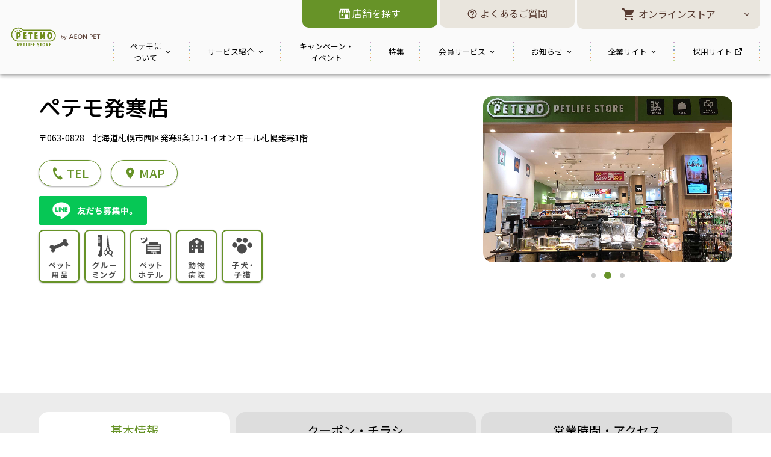

--- FILE ---
content_type: text/html; charset=UTF-8
request_url: https://www.aeonpet.com/shop/hassamu/
body_size: 72173
content:































<!-- start Site head -->
<!DOCTYPE html>
<html class="no-js html--petemo" lang="ja" itemscope itemtype="https://schema.org/WebPage">
  <head prefix="og: http://ogp.me/ns# fb: http://ogp.me/ns/fb# website: http://ogp.me/ns/website#">
    
    <meta charset="utf-8" />
    <meta name="viewport" content="width=device-width, initial-scale=1, viewport-fit=cover" />
    <meta name="SKYPE_TOOLBAR" content="SKYPE_TOOLBAR_PARSER_COMPATIBLE" />
    <meta name="format-detection" content="telephone=no" />
    <title>ペテモ発寒店 | 基本情報 | ペテモ [PETEMO] | イオンペット [AEON PET]</title>
    <meta property="og:title" content="ペテモ発寒店 | 基本情報 | ペテモ [PETEMO] | イオンペット [AEON PET]" />
    <meta name="keywords" content="ペテモ発寒店,イオン,ペット,PETEMO,ペコス,Pecos,アテナ,サービス,アクセス,特集,オトク,お得,キャンペーン,おすすめ,チラシ,店舗,商品,ペット用品,グルーミング(トリミング),動物病院,ペットホテル,子犬,子猫">
    <script type="module">
      document.documentElement.classList.remove('no-js')
      document.documentElement.classList.add('js')
    </script>
    <link href="https://www.aeonpet.com/" rel="dns-prefetch" />
    <link href="https://www.aeonpet.com/" rel="preconnect" />
    <link rel="preconnect" href="https://fonts.googleapis.com" />
    <link rel="preconnect" href="https://fonts.gstatic.com" crossorigin />
    <link href="/common/js/bundle.min.js?v=20260121133825" rel="prefetch" />
    <link href="/common/js/bundle.min.js?v=20260121133825" rel="preload" as="script" crossorigin />
    <link href="/common/css/style.min.css?v=20260121133825" rel="prefetch" />
    <link href="/common/css/style.min.css?v=20260121133825" rel="preload" as="style" crossorigin />
<!-- Google Tag Manager -->
<script>(function(w,d,s,l,i){w[l]=w[l]||[];w[l].push({'gtm.start':
new Date().getTime(),event:'gtm.js'});var f=d.getElementsByTagName(s)[0],
j=d.createElement(s),dl=l!='dataLayer'?'&l='+l:'';j.async=true;j.src=
'https://www.googletagmanager.com/gtm.js?id='+i+dl;f.parentNode.insertBefore(j,f);
})(window,document,'script','dataLayer','GTM-N8V5FH');</script>
<!-- End Google Tag Manager -->
    <style>
      [v-cloak] {
        display: none;
      }
    </style>
    <link rel="stylesheet" href="https://fonts.googleapis.com/css2?family=M+PLUS+Rounded+1c:wght@400;500;700&family=Noto+Sans+JP:wght@400;500;700&display=swap" />
    
    <link rel="stylesheet" href="/common/css/style.min.css?v=20260121133825" crossorigin />
    <meta name="description" content="イオンペット｜ペテモ発寒店の店舗情報｜ペット用品、グルーミング（トリミング）、動物病院、ペットホテル、子犬、子猫のサービス・アクセス・店舗のチラシ・キャンペーン・クーポンなどお店からの情報やお知らせを紹介しています。" />
    <meta property="og:description" content="イオンペット｜ペテモ発寒店の店舗情報｜ペット用品、グルーミング（トリミング）、動物病院、ペットホテル、子犬、子猫のサービス・アクセス・店舗のチラシ・キャンペーン・クーポンなどお店からの情報やお知らせを紹介しています。" />
    <meta property="og:image" content="https://www.aeonpet.com/common/img/ogp/default--petemo.png" />
    <meta property="og:image:alt" content="ペテモ発寒店 | 基本情報 | ペテモ [PETEMO] | イオンペット [AEON PET]" />
    <meta property="og:locale" content="ja" />
    <meta property="og:type" content="article" />
    <meta name="twitter:dnt" content="on" />
    <meta name="twitter:card" content="summary_large_image" />
    <meta property="og:url" content="https://www.aeonpet.com/shop/hassamu/index.html" />
    <link rel="canonical" href="https://www.aeonpet.com/shop/hassamu/index.html" />
    <link rel="icon" href="/common/img/icons/favicon.ico" sizes="any" />
    <link rel="icon" href="/common/img/icons/favicon.svg" type="image/svg+xml" />
    <link rel="apple-touch-icon" href="/common/img/icons/apple-touch-icon.png" />
    <link rel="manifest" href="/manifest.webmanifest" crossorigin="use-credentials" />
    <meta name="theme-color" content="#f18b02" media="(prefers-color-scheme: light)" />
    <meta name="theme-color" content="#6f8d1b" media="(prefers-color-scheme: dark)" />
    
  </head>
  <body role="document">
<!-- Google Tag Manager (noscript) -->
<noscript><iframe src="https://www.googletagmanager.com/ns.html?id=GTM-N8V5FH"
height="0" width="0" style="display:none;visibility:hidden"></iframe></noscript>
<!-- End Google Tag Manager (noscript) -->

    <div id="app">
      <page v-cloak>
        <template #page-bottom-nearby-shop-modal>
          <standalone-nearby-shop-modal-petemo path="/api/v1/petemo.stores.json" store-search-href="/shop/">
            <template #heading>
              <heading-2-petemo>お近くの店舗一覧</heading-2-petemo>
            </template>
          </standalone-nearby-shop-modal-petemo>
        </template>

<!-- end Site head -->
<!-- start Site header -->
        <template #site-header>
          <site-header-petemo>
            <template #site-header-logo
              ><a href="/"> <site-logo-petemo alt="PETEMO by AEONPET" width="244" height="54"></site-logo-petemo></a
            ></template>
            <template #site-header-side-by-side>
              <site-header-side-by-side-item-petemo href="/shop/" :invert="true">
                <template #text> <icn-shop></icn-shop><span itemprop="name">店舗を探す</span> </template>
              </site-header-side-by-side-item-petemo>
              <site-header-side-by-side-item-petemo href="/faq/">
                <template #text> <icn-help></icn-help><span itemprop="name">よくあるご質問</span> </template>
              </site-header-side-by-side-item-petemo>
              <site-header-side-by-side-accordion-item-petemo>
                <template #text
                  ><span> <icn-cart></icn-cart><span>オンラインストア</span></span>
                  <icn-arrow-downward></icn-arrow-downward>
                </template>
                <div role="listitem">
                  <tap-range-link href="https://shop.petemo.jp/" target="_blank" :itemprop="true">ペテモオンラインストア</tap-range-link>
                </div>
                <div role="listitem">
                  <tap-range-link href="https://hp.petemo.jp/" target="_blank" :itemprop="true">ペテモ動物病院オンラインストア</tap-range-link>
                </div>
              </site-header-side-by-side-accordion-item-petemo>
            </template>
            <template #site-header-store-search-btn>
              <shop-search-button-petemo href="/shop/"></shop-search-button-petemo>
            </template>
            <template #global-navigation>
              <site-global-navigation-petemo>
                <site-global-navigation-item-petemo>
                  <template #text>ペテモに<br />ついて</template>
                  <div role="list">
                    <div role="listitem">
                      <tap-range-link href="/about/" :itemprop="true">ペテモとは</tap-range-link>
                    </div>
                    <div role="listitem">
                      <tap-range-link href="/petemo-sb/" :itemprop="true">ペテモオリジナルストアブランド</tap-range-link>
                    </div>
                    <div role="listitem">
                      <tap-range-link href="https://www.instagram.com/petemo_official/" target="_blank" :itemprop="true">ペテモ公式Instagram</tap-range-link>
                    </div>
                  </div>
                </site-global-navigation-item-petemo>
                <site-global-navigation-item-petemo>
                  <template #text>サービス紹介</template>
                  <p>
                    <tap-range-link href="/service/index.html" :itemprop="true">サービス紹介一覧</tap-range-link>
                  </p>
                  <div role="list">
                    <div role="listitem">
                      <tap-range-link href="/service/goods/index.html" :itemprop="true">ペット用品販売</tap-range-link>
                    </div>
                    <div role="listitem">
                      <tap-range-link href="/service/grooming/index.html" :itemprop="true">グルーミング（トリミング）</tap-range-link>
                    </div>
                    <div role="listitem">
                      <tap-range-link href="/a-love/index.html" :itemprop="true" target="_blank">A-LOVE（トリミング）</tap-range-link>
                    </div>
                    <div role="listitem">
                      <tap-range-link href="/service/pethotel/index.html" :itemprop="true">ペットホテル</tap-range-link>
                    </div>
                    <div role="listitem">
                      <tap-range-link href="/service/hospital/index.html" :itemprop="true">動物病院</tap-range-link>
                    </div>
                    <div role="listitem">
                      <tap-range-link href="/service/training/index.html" :itemprop="true">しつけ教室</tap-range-link>
                    </div>
                    <div role="listitem">
                      <tap-range-link href="/service/dogrun/index.html" :itemprop="true">ドッグラン</tap-range-link>
                    </div>
                    <div role="listitem">
                      <tap-range-link href="https://www.aeonpet.com/lifehouse/" target="_blank" :itemprop="true">ライフハウス</tap-range-link>
                    </div>
                  </div>
                </site-global-navigation-item-petemo>
                <site-global-navigation-item-petemo href="/campaign/index.html">
                  <template #text>キャンペーン・<br />イベント</template>
                </site-global-navigation-item-petemo>
                <site-global-navigation-item-petemo href="/topics/index.html">
                  <template #text>特集</template>
                </site-global-navigation-item-petemo>
                <site-global-navigation-item-petemo>
                  <template #text>会員サービス</template>
                  <div role="list">
                    <div role="listitem">
                      <tap-range-link href="/special/app/" :itemprop="true">ペテモアプリとは？</tap-range-link>
                    </div>
                    <div role="listitem">
                      <tap-range-link href="/lp/petemo-app-guide.html" :itemprop="true">ペテモアプリ ご利用案内</tap-range-link>
                    </div>
                    <div role="listitem">
                      <tap-range-link href="/aeonpetwaon/" :itemprop="true">イオンペット会員について</tap-range-link>
                    </div>
                    <div role="listitem">
                      <tap-range-link href="/lp/integration_point.html" :itemprop="true">ポイント統合のご案内</tap-range-link>
                    </div>
                    <div role="listitem">
                      <tap-range-link href="/mypage/users/sign_in" :itemprop="true">Nakayoshi DIARY 会員ログインはこちら</tap-range-link>
                    </div>
                  </div>
                </site-global-navigation-item-petemo>
                <site-global-navigation-item-petemo :end-item="true">
                  <template #text>お知らせ</template>
                  <div role="list">
                    <div role="listitem">
                      <tap-range-link href="/news/" :itemprop="true">お知らせ</tap-range-link>
                    </div>
                    <div role="listitem">
                      <tap-range-link href="/petemo_new_open/" :itemprop="true">新店改装情報</tap-range-link>
                    </div>
                  </div>
                </site-global-navigation-item-petemo>
                <site-global-navigation-item-petemo :end-item="true">
                  <template #text>企業サイト</template>
                  <div role="list">
                    <div role="listitem">
                      <tap-range-link href="/company/index.html" :itemprop="true">イオンペット企業サイトTOP</tap-range-link>
                    </div>
                    <div role="listitem">
                      <tap-range-link href="/company/academy/" :itemprop="true">イオンペットアカデミー</tap-range-link>
                    </div>
                  </div>
                </site-global-navigation-item-petemo>
                <site-global-navigation-item-petemo href="https://recruit.aeonpet.com/" target="_blank">
                  <template #text>採用サイト</template>
                </site-global-navigation-item-petemo>
                <template #btns>
                  <link-button-petemo href="https://shop.petemo.jp/" target="_blank" align="center" button-color="#fff">ペテモオンラインストア</link-button-petemo>
                  <link-button-petemo href="https://hp.petemo.jp/" target="_blank" align="center" button-color="#fff">ペテモ動物病院オンラインストア</link-button-petemo>
                </template>
              </site-global-navigation-petemo>
            </template>
          </site-header-petemo>
        </template>

<!-- end Site header -->
<!-- start Site footer -->
       <template #site-footer>
          <site-footer-petemo>
            <template #primary-navigations>
              <div class="primary-navigations__column">
                <site-footer-primary-navigation-item-petemo>
                  <template #text>ペテモについて</template>
                  <div role="listitem">
                    <a href="/about/" itemprop="url"><span itemprop="name">ペテモとは</span></a>
                  </div>
                  <div role="listitem">
                    <a href="/petemo-sb/" itemprop="url"><span itemprop="name">ペテモオリジナルストアブランド</span></a>
                  </div>
                  <div role="listitem">
                    <a href="https://www.instagram.com/petemo_official/" target="_blank" rel="noopener" itemprop="url"><span itemprop="name">ペテモ公式Instagram</span> <icn-open-window></icn-open-window></a>
                  </div>
                </site-footer-primary-navigation-item-petemo>
              </div>
              <div class="primary-navigations__column">
                <site-footer-primary-navigation-item-petemo>
                  <template #text>サービス紹介</template>
                  <div role="listitem">
                    <a href="/service/index.html" itemprop="url"><span itemprop="name">サービス紹介一覧</span></a>
                  </div>
                  <div role="listitem">
                    <a href="/service/goods/" itemprop="url"><span itemprop="name">ペット用品販売</span></a>
                  </div>
                  <div role="listitem">
                    <a href="/service/grooming/" itemprop="url"><span itemprop="name">グルーミング(トリミング)</span></a>
                  </div>
                  <div role="listitem">
                    <a href="/a-love/index.html" itemprop="url" target="_blank"><span itemprop="name">A-LOVE(トリミング)</span> <icn-open-window></icn-open-window></a>
                  </div>
                  <div role="listitem">
                    <a href="/service/pethotel/" itemprop="url"><span itemprop="name">ペットホテル</span></a>
                  </div>
                  <div role="listitem">
                    <a href="/service/hospital/" itemprop="url"><span itemprop="name">動物病院</span></a>
                  </div>
                  <div role="listitem">
                    <a href="/service/training/" itemprop="url"><span itemprop="name">しつけ教室</span></a>
                  </div>
                  <div role="listitem">
                    <a href="/service/dogrun/" itemprop="url"><span itemprop="name">ドッグラン</span></a>
                  </div>
                  <div role="listitem">
                    <a href="https://www.aeonpet.com/lifehouse/" target="_blank" rel="noopener" itemprop="url"><span itemprop="name">ライフハウス</span> <icn-open-window></icn-open-window></a>
                  </div>
                </site-footer-primary-navigation-item-petemo>
              </div>
              <div class="primary-navigations__column">
                <site-footer-primary-navigation-item-petemo href="/campaign/index.html">
                  <template #text>キャンペーン・イベント</template>
                </site-footer-primary-navigation-item-petemo>
                <site-footer-primary-navigation-item-petemo href="/topics/index.html">
                  <template #text>特集</template>
                </site-footer-primary-navigation-item-petemo>
              </div>
              <div class="primary-navigations__column">
                <site-footer-primary-navigation-item-petemo>
                  <template #text>会員サービス</template>
                  <div role="listitem">
                    <a href="/special/app/" itemprop="url"><span itemprop="name">ペテモアプリとは？</span></a>
                  </div>
                  <div role="listitem">
                    <a href="/lp/petemo-app-guide.html" itemprop="url"><span itemprop="name">ペテモアプリ ご利用案内</span></a>
                  </div>
                  <div role="listitem">
                    <a href="/aeonpetwaon/" itemprop="url"><span itemprop="name">イオンペット会員について</span></a>
                  </div>
                  <div role="listitem">
                    <a href="/lp/integration_point.html" itemprop="url"><span itemprop="name">ポイント統合のご案内</span></a>
                  </div>
                  <div role="listitem">
                    <a href="https://www.aeonpet.com/mypage/users/sign_in/" itemprop="url"><span itemprop="name">Nakayoshi DIARY 会員ログインはこちら</span></a>
                  </div>
                </site-footer-primary-navigation-item-petemo>
              </div>
              <div class="primary-navigations__column">
                <site-footer-primary-navigation-item-petemo>
                  <template #text>お知らせ</template>
                  <div role="listitem">
                    <a href="/news/" itemprop="url"><span itemprop="name">お知らせ</span></a>
                  </div>
                  <div role="listitem">
                    <a href="/petemo_new_open/" itemprop="url"><span itemprop="name">新店改装情報</span></a>
                  </div>
                </site-footer-primary-navigation-item-petemo>
              </div>
              <div class="primary-navigations__column">
                <site-footer-primary-navigation-item-petemo>
                  <template #text>企業サイト</template>
                  <div role="listitem">
                    <a href="/company/index.html" itemprop="url"><span itemprop="name">イオンペット企業サイトTOP</span></a>
                  </div>
                  <div role="listitem">
                    <a href="/company/academy/index.html" itemprop="url"><span itemprop="name">イオンペットアカデミー</span></a>
                  </div>
                </site-footer-primary-navigation-item-petemo>
                <site-footer-primary-navigation-item-petemo href="https://recruit.aeonpet.com/" target="_blank">
                  <template #text>採用サイト</template>
                </site-footer-primary-navigation-item-petemo>
              </div>
            </template>
            <template #secondary-navigations>
              <div class="secondary-navigations__no-btns">
                <a href="/shop/" itemprop="url"><span itemprop="name">店舗を探す</span></a
                ><a href="/faq/" itemprop="url"><span itemprop="name">よくあるご質問</span></a>
              </div>
              <div class="secondary-navigations__btns">
                <site-footer-button href="https://shop.petemo.jp/" target="_blank">ペテモオンラインストア</site-footer-button>
                <site-footer-button href="https://hp.petemo.jp/" target="_blank">ペテモ動物病院オンラインストア</site-footer-button>
              </div>
            </template>
            <template #tertiary-navigations>
              <nav>
                <ul>
                  <li><a href="/support/">お問合せ</a></li>
                  <li><a href="/privacy/">プライバシーポリシー</a></li>
                  <li><a href="/solicitationpolicy/">保険勧誘方針</a></li>
                  <li><a href="/disclaimer/">免責事項</a></li>
                  <li><a href="/social/">ソーシャルメディアについて</a></li>
                </ul>
              </nav>
              <nav>
                <ul>
                  <li>
                    <a v-ripple href="https://x.com/petemo_petlife" target="_blank" rel="noopener">
                      <svg xmlns="http://www.w3.org/2000/svg" width="36" height="36" viewBox="0 0 36 36" role="img" aria-label="x">
                        <path
                          d="M 21.425781 15.234375 L 34.828125 0 L 31.652344 0 L 20.015625 13.230469 L 10.71875 0 L 0 0 L 14.054688 20.003906 L 0 35.980469 L 3.175781 35.980469 L 15.464844 22.011719 L 25.28125 35.980469 L 36 35.980469 Z M 17.074219 20.179688 L 15.652344 18.1875 L 4.320312 2.339844 L 9.199219 2.339844 L 18.34375 15.128906 L 19.765625 17.121094 L 31.652344 33.75 L 26.773438 33.75 Z M 17.074219 20.179688"
                          fill="white"
                        ></path>
                      </svg>
                    </a>
                  </li>
                  <li>
                    <a v-ripple href="https://www.instagram.com/petemo_official/" target="_blank" rel="noopener">
                      <svg xmlns="http://www.w3.org/2000/svg" width="36" height="36" viewBox="0 0 90 90" role="img" aria-label="instagram">
                        <g fill="#fff">
                          <path
                            d="M45 8.108c12.016 0 13.439.046 18.184.262 4.387.2 6.77.933 8.356 1.549 2.1.816 3.6 1.792 5.174 3.366 1.575 1.575 2.55 3.074 3.366 5.174.616 1.586 1.349 3.968 1.549 8.356.216 4.745.262 6.168.262 18.184s-.046 13.439-.262 18.184c-.2 4.387-.933 6.77-1.549 8.356-.816 2.1-1.792 3.6-3.366 5.174-1.575 1.575-3.074 2.55-5.174 3.366-1.586.616-3.968 1.349-8.356 1.549-4.744.216-6.167.262-18.184.262s-13.439-.046-18.184-.262c-4.387-.2-6.77-.933-8.356-1.549-2.1-.816-3.6-1.792-5.174-3.366-1.575-1.575-2.55-3.074-3.366-5.174-.616-1.586-1.349-3.968-1.549-8.356-.217-4.744-.263-6.167-.263-18.183s.046-13.439.262-18.184c.2-4.387.933-6.77 1.549-8.356.816-2.1 1.792-3.6 3.366-5.174 1.575-1.575 3.074-2.55 5.174-3.366 1.586-.616 3.968-1.349 8.356-1.549 4.746-.217 6.169-.263 18.185-.263M45 0C32.779 0 31.246.052 26.447.271c-4.79.219-8.061.979-10.923 2.092-2.959 1.15-5.469 2.689-7.97 5.19-2.502 2.502-4.04 5.011-5.19 7.97C1.252 18.385.491 21.657.272 26.446.052 31.246 0 32.779 0 45c0 12.221.052 13.754.271 18.553.219 4.79.979 8.061 2.092 10.923 1.15 2.959 2.689 5.469 5.19 7.97 2.502 2.502 5.011 4.04 7.97 5.19 2.862 1.112 6.134 1.873 10.923 2.092 4.8.22 6.333.272 18.554.272s13.754-.052 18.553-.271c4.79-.219 8.061-.979 10.923-2.092 2.959-1.15 5.469-2.689 7.97-5.19 2.502-2.502 4.04-5.011 5.19-7.97 1.112-2.862 1.873-6.134 2.092-10.923.22-4.8.272-6.333.272-18.554s-.052-13.754-.271-18.553c-.219-4.79-.979-8.061-2.092-10.923-1.15-2.959-2.689-5.469-5.19-7.97-2.502-2.502-5.011-4.04-7.97-5.19C71.615 1.252 68.343.491 63.554.272 58.754.052 57.221 0 45 0z"
                          ></path>
                          <path d="M45 21.892c-12.762 0-23.108 10.346-23.108 23.108S32.238 68.108 45 68.108 68.108 57.762 68.108 45 57.762 21.892 45 21.892zM45 60c-8.284 0-15-6.716-15-15 0-8.284 6.716-15 15-15 8.284 0 15 6.716 15 15 0 8.284-6.716 15-15 15z"></path>
                          <circle cx="69.021" cy="20.979" r="5.4"></circle>
                        </g></svg
                    ></a>
                  </li>
                  <li>
                    <a v-ripple href="https://www.youtube.com/channel/UCmylbkoZWecS0_6IYNg_a1g" target="_blank" rel="noopener">
                      <svg xmlns="http://www.w3.org/2000/svg" width="36" height="36" viewBox="0 0 90 90" role="img" aria-label="YouTube">
                        <path
                          fill="#fff"
                          d="M45 0C32.8 0 31.2.1 26.4.3c-4.8.2-8.1 1-10.9 2.1-3 1.2-5.5 2.7-8 5.2s-4 5-5.2 8C1.2 18.5.4 21.7.2 26.5.1 31.2 0 32.8 0 45s.1 13.8.3 18.6c.2 4.8 1 8.1 2.1 10.9 1.2 3 2.7 5.5 5.2 8s5 4 8 5.2c2.9 1.1 6.1 1.9 10.9 2.1 4.7.1 6.3.2 18.5.2s13.8-.1 18.6-.3c4.8-.2 8.1-1 10.9-2.1 3-1.2 5.5-2.7 8-5.2s4-5 5.2-8c1.1-2.9 1.9-6.1 2.1-10.9.1-4.7.2-6.3.2-18.5s-.1-13.8-.3-18.6c-.2-4.8-1-8.1-2.1-10.9-1.2-3-2.7-5.5-5.2-8s-5-4-8-5.2C71.5 1.2 68.3.4 63.5.2 58.8.1 57.2 0 45 0z"
                        ></path>
                        <path fill="#f00" d="M74.1 30.4c-.7-2.6-2.8-4.7-5.4-5.4-3.5-1.4-37.6-2-47.5 0-2.6.7-4.7 2.8-5.4 5.4-1.6 7-1.7 22 0 29.2.7 2.6 2.8 4.7 5.4 5.4 7 1.6 40.1 1.8 47.5 0 2.6-.7 4.7-2.8 5.4-5.4 1.7-7.6 1.8-21.7 0-29.2zm-35 23.7V35.9L55 45l-15.9 9.1z"></path></svg
                    ></a>
                  </li>
                </ul>
              </nav>
              <span
                ><a href="/"> <site-logo-petemo alt="PETEMO by Aeonpet" fill="#fff" width="261" height="58"></site-logo-petemo></a></span
              ><small
                ><span itemprop="copyrightHolder" itemscope itemtype="https://schema.org/Organization"><span itemprop="name">Aeonpet.Co.LTD.</span><span>All rights reserved.</span></span></small
              >
            </template>
          </site-footer-petemo>
        </template>

<!-- end Site footer -->

    
        <template #page-bottom-sticky>
            <standalone-modal-petemo>
                <heading-3-petemo>お問い合わせ先</heading-3-petemo>
                <modal-inside-inquiry-list-petemo>
                    
                        
                            
                            
                                <modal-inside-inquiry-list-item-petemo>
                                    <template #service-name>
                                        
                                            <icn-pet-supply></icn-pet-supply>
                                            <p class="service-name"><span>ペット用品</span></p>
                                        
                                        
                                        
                                        
                                        
                                        
                                        
                                        
                                        
                                        
                                        
                                    </template>
                                    
                                        <template #opening-hours>
                                            <p class="heading"><span>営業時間</span></p>
                                            <p>10:00～21:00</p>
                                        </template>
                                    
                                    
                                    
                                        <template #telephone>
                                            <p class="heading"><span>TEL</span></p>
                                            <p><a href="tel:0116681730">011-668-1730</a></p>
                                        </template>
                                    
                                </modal-inside-inquiry-list-item-petemo>
                            
                        
                    
                        
                            
                            
                                <modal-inside-inquiry-list-item-petemo>
                                    <template #service-name>
                                        
                                        
                                            <icn-grooming></icn-grooming>
                                            <p class="service-name"><span>グルーミング</span></p>
                                        
                                        
                                        
                                        
                                        
                                        
                                        
                                        
                                        
                                        
                                    </template>
                                    
                                        <template #opening-hours>
                                            <p class="heading"><span>営業時間</span></p>
                                            <p>10:00～20:00</p>
                                        </template>
                                    
                                    
                                    
                                        <template #telephone>
                                            <p class="heading"><span>TEL</span></p>
                                            <p><a href="tel:0116626553">011-662-6553</a></p>
                                        </template>
                                    
                                </modal-inside-inquiry-list-item-petemo>
                            
                                <modal-inside-inquiry-list-item-petemo>
                                    <template #service-name>
                                        
                                        
                                        
                                            <icn-hotel></icn-hotel>
                                            <p class="service-name"><span>ペットホテル</span></p>
                                        
                                        
                                        
                                        
                                        
                                        
                                        
                                        
                                        
                                    </template>
                                    
                                        <template #opening-hours>
                                            <p class="heading"><span>営業時間</span></p>
                                            <p>10:00～20:00</p>
                                        </template>
                                    
                                    
                                    
                                        <template #telephone>
                                            <p class="heading"><span>TEL</span></p>
                                            <p><a href="tel:0116626553">011-662-6553</a></p>
                                        </template>
                                    
                                </modal-inside-inquiry-list-item-petemo>
                            
                        
                    
                        
                            
                            
                                <modal-inside-inquiry-list-item-petemo>
                                    <template #service-name>
                                        
                                        
                                        
                                        
                                            <icn-hospital></icn-hospital>
                                            <p class="service-name"><span>動物病院</span></p>
                                        
                                        
                                        
                                        
                                        
                                        
                                        
                                        
                                    </template>
                                    
                                        <template #opening-hours>
                                            <p class="heading"><span>営業時間</span></p>
                                            <p>09:30～12:30、16:00～20:00<br />
（水）09:30～12:30</p>
                                        </template>
                                    
                                    
                                        <template #holiday>
                                            <p class="heading"><span>定休日</span></p>
                                            <p>金（受付時間は30分前になります）</p>
                                        </template>
                                    
                                    
                                        <template #telephone>
                                            <p class="heading"><span>TEL</span></p>
                                            <p><a href="tel:0113750202">011-375-0202</a></p>
                                        </template>
                                    
                                </modal-inside-inquiry-list-item-petemo>
                            
                        
                    
                        
                            
                            
                                <modal-inside-inquiry-list-item-petemo>
                                    <template #service-name>
                                        
                                        
                                        
                                        
                                        
                                        
                                        
                                            <icn-footprint></icn-footprint>
                                            <p class="service-name"><span>子犬・子猫</span></p>
                                        
                                        
                                        
                                        
                                        
                                    </template>
                                    
                                        <template #opening-hours>
                                            <p class="heading"><span>営業時間</span></p>
                                            <p>10:00～20:00</p>
                                        </template>
                                    
                                    
                                    
                                        <template #telephone>
                                            <p class="heading"><span>TEL</span></p>
                                            <p><a href="tel:0116626553">011-662-6553</a></p>
                                        </template>
                                    
                                </modal-inside-inquiry-list-item-petemo>
                            
                        
                    
                </modal-inside-inquiry-list-petemo>
            </standalone-modal-petemo>
            <page-bottom-sticky-petemo :modal-id="1" href="/shop/hassamu/access/index.html"></page-bottom-sticky-petemo>
        </template>
    
        
            
        
        <main-contents-wrapper-petemo city-code="北海道" shop-code="hassamu" page-category=" ペット用品販売,グルーミング（トリミング）,ペットホテル,動物病院,ペット（子犬・子猫）" >
            <template #page-title>
                
                
                
                
                
                
                <shop-leaf-header-petemo >
                    <template #name>ペテモ発寒店</template>
                    
                    <template #address>
                        <p>〒063-0828　北海道札幌市西区発寒8条12-1 イオンモール札幌発寒1階</p>
                    </template>
                    <template #btns="{ changeModalStatus }">
                        <shop-leaf-header-button-item-petemo button-type="TEL">TEL</shop-leaf-header-button-item-petemo>
                        <shop-leaf-header-button-item-petemo button-type="MAP" href="/shop/hassamu/access/index.html#anchor-access">MAP</shop-leaf-header-button-item-petemo>
                        
                        
                    </template>
                    <template #sns>
                      <a class="shop-leaf-header__sns__item" href="https://lin.ee/oa3tzND" target="_blank" rel="noopener"><img src="/shop/sns/line/LINE.png" alt="ペテモLine友達募集中" /></a>
                      
                      
                    </template>
                    <template #icons>
                        
                            
                            
                            
                                <shop-leaf-header-icon-item-petemo service-type="pet-supplies" href="#pet-supplies"></shop-leaf-header-icon-item-petemo>
                            
                            
                            
                                <shop-leaf-header-icon-item-petemo service-type="grooming" href="#grooming"></shop-leaf-header-icon-item-petemo>
                            
                            
                            
                                <shop-leaf-header-icon-item-petemo service-type="pet-hotel" href="#pet-hotel"></shop-leaf-header-icon-item-petemo>
                            
                            
                            
                                <shop-leaf-header-icon-item-petemo service-type="animal-hospital" href="#animal-hospital"></shop-leaf-header-icon-item-petemo>
                            
                            
                            
                            
                            
                            
                            
                            
                            
                                <shop-leaf-header-icon-item-petemo service-type="child-pet" href="#child-pet"></shop-leaf-header-icon-item-petemo>
                            
                            
                            
                            
                            
                            
                            
                        
                    </template>
                    
                    <template #slider>
                        <shop-leaf-header-slider-petemo>
                            
                                <shop-leaf-header-slider-item-petemo>
                                    <radius-image-petemo alt="" width="660" height="440" src="/assets/ap_base/hassamu.jpg" :border-radius="16"></radius-image-petemo>
                                </shop-leaf-header-slider-item-petemo>
                            
                            
                                <shop-leaf-header-slider-item-petemo>
                                    <radius-image-petemo alt="" width="660" height="440" src="/assets/ap_base/ap_base-base_image2-3.jpg" :border-radius="16"></radius-image-petemo>
                                </shop-leaf-header-slider-item-petemo>
                            
                            
                                <shop-leaf-header-slider-item-petemo>
                                    <radius-image-petemo alt="" width="660" height="440" src="/assets/ap_base/ap_base-base_image3-3.jpg" :border-radius="16"></radius-image-petemo>
                                </shop-leaf-header-slider-item-petemo>
                            
                            
                            
                        </shop-leaf-header-slider-petemo>
                    </template>
                </shop-leaf-header-petemo>
            </template>

            
            
            

            

            
              
                
                  
                    
                    
                    
                  
                
              
            
              
            
              
            
              
            
              
            
              
            
              
            
              
            
              
            

            

            

            
            

            <radius-tab-link-section-petemo id="tab">
                <template #tablist>
                    <radius-tab-link-item-petemo href="/shop/hassamu/index.html#tab" :active="true">基本情報</radius-tab-link-item-petemo>
                    <radius-tab-link-item-petemo href="/shop/hassamu/coupon/index.html#tab">クーポン・<br />チラシ</radius-tab-link-item-petemo>
                    <radius-tab-link-item-petemo href="/shop/hassamu/access/index.html#tab">営業時間・<br />アクセス</radius-tab-link-item-petemo>
                </template>

                

                <heading-2-petemo id="anchor-shop">ショップ情報</heading-2-petemo>
                <div class="divide-layout" data-columns="d3-t2-s1" role="list">
                    
                        
                        
                        
                        <div class="divide-layout__item" role="listitem">
                            <shop-leaf-card-petemo store-number="01">
                                <template #category>
                                    
                                        
                                        
                                        
                                            <div role="listitem" id="pet-supplies"><icn-pet-supply></icn-pet-supply><span>ペット用品</span></div>
                                        
                                        
                                        
                                        
                                        
                                        
                                        
                                        
                                        
                                        
                                        
                                        
                                        
                                        
                                        
                                        
                                        
                                        
                                        
                                        
                                        
                                    
                                </template>
                                
                                
                                    
                                        <template #image><img alt="" width="" height="" src="/assets/ap_base_store_logo/ap_base_store_logo-logo_img-1.jpg" /></template>
                                    
                                
                                <template #alt>ペテモ発寒</template>
                                
                                <template #list>
                                    <ul class="shop-leaf__description-list">
                                        
                                            <li>
                                                <dl>
                                                    <dt><span>営業時間</span></dt>
                                                    <dd>
                                                        <span>
                                                           10:00～21:00
                                                           
                                                        </span>
                                                    </dd>
                                                </dl>
                                            </li>
                                        
                                        
                                        
                                            <li>
                                                <dl>
                                                    <dt><span>TEL</span></dt>
                                                    <dd>
                                                        <a href="tel:0116681730"><span>011-668-1730</span></a>
                                                    </dd>
                                                </dl>
                                            </li>
                                        
                                        
                                            <li>
                                                <dl>
                                                    <dt><span>FAX</span></dt>
                                                    <dd><span>011-668-1731</span></dd>
                                                </dl>
                                            </li>
                                        
                                        
                                    </ul>
                                </template>
                                
                                
                                
                                
                                
                                
                                
                                  
                                    <template #modal-head-image><img alt="" width="" src="/assets/ap_base_store_logo/ap_base_store_logo-logo_img-1.jpg" /></template>
                                  
                                
                                <template #modal-head-alt>ペテモ発寒</template>
                                
                                    <template #modal-head-category>
                                        
                                            <div role="listitem"><icn-pet-supply></icn-pet-supply><span>ペット用品</span></div>
                                        
                                        
                                        
                                        
                                        
                                        
                                        
                                        
                                        
                                        
                                        
                                    </template>
                                
                                <template #modal-contents>
                                    
                                        <block-3by7-petemo align-items="flex-start">
                                            <template #narrow-space>
                                                <shop-leaf-header-slider-petemo>
                                                    <shop-leaf-header-slider-item-petemo>
                                                        <radius-image-petemo alt="" width="660" height="440" src="/assets/ap_base_store/ap_base_store_96.jpg" :border-radius="16"></radius-image-petemo>
                                                    </shop-leaf-header-slider-item-petemo>

                                                    
                                                        
                                                            
                                                            
                                                                
                                                            
                                                        
                                                    

                                                </shop-leaf-header-slider-petemo>
                                            </template>
                                            
                                            <template #wide-space>
                                                <ul class="shop-leaf__description-list in-modal">
                                                    
                                                        <li>
                                                            <dl>
                                                                <dt><span>営業時間</span></dt>
                                                                <dd>
                                                                    <span>
                                                                       10:00～21:00
                                                                       
                                                                    </span>
                                                                </dd>
                                                            </dl>
                                                        </li>
                                                    
                                                    
                                                    
                                                        <li>
                                                            <dl>
                                                                <dt><span>TEL</span></dt>
                                                                <dd>
                                                                    <a href="tel:0116681730"><span>011-668-1730</span></a>
                                                                </dd>
                                                            </dl>
                                                        </li>
                                                    
                                                    
                                                        <li>
                                                            <dl>
                                                                <dt><span>FAX</span></dt>
                                                                <dd><span>011-668-1731</span></dd>
                                                            </dl>
                                                        </li>
                                                    
                                                    
                                                </ul>
                                                
                                                    <heading-5-petemo align="left" color="#679328" is-border>お取り扱い商品</heading-5-petemo>
                                                    <ul class="horizontal-list">
                                                        
                                                        
                                                            <li><span>犬・猫フード</span></li>
                                                        
                                                            <li><span>犬・猫用品</span></li>
                                                        
                                                            <li><span>小動物商品</span></li>
                                                        
                                                    </ul>
                                                
                                                
                                                
                                            </template>
                                        </block-3by7-petemo>
                                        

                                    
                                    
                                        
                                            
                                                <heading-5-petemo align="left" color="#679328" is-border>店舗からのお知らせ</heading-5-petemo>
                                                <shop-leaf-in-modal-slider-petemo>
                                            
                                                <shop-leaf-in-modal-slider-item-petemo>
                                                    
                                                        
                                                            <p><span>わんちゃん・ねこちゃんのフードや用品を豊富なラインナップでご用意しております。<br /><br />お取扱いの無い商品はお取り寄せも可能です。 店舗からご自宅などへの発送もうけたまわっております。<br /><br />※メーカーの在庫状況などによりお取り寄せができない商品もございます。<br />※税込8,800円以上ご購入で送料無料となっております。※一部地域を除く（お届け先は1件に限ります）</span></p>
                                                        
                                                    
                                                </shop-leaf-in-modal-slider-item-petemo>
                                            
                                                </shop-leaf-in-modal-slider-petemo>
                                            
                                        
                                    
                                    
                                    
                                    
                                    
                                    
                                </template>
                            </shop-leaf-card-petemo>
                        </div>
                    
                        
                        
                        
                        <div class="divide-layout__item" role="listitem">
                            <shop-leaf-card-petemo store-number="02">
                                <template #category>
                                    
                                        
                                        
                                        
                                        
                                        
                                            <div role="listitem" id="grooming"><icn-grooming></icn-grooming><span>グルーミング</span></div>
                                        
                                        
                                        
                                            <div role="listitem" id="pet-hotel"><icn-hotel></icn-hotel><span>ペットホテル</span></div>
                                        
                                        
                                        
                                        
                                        
                                        
                                        
                                        
                                        
                                        
                                        
                                        
                                        
                                        
                                        
                                        
                                        
                                    
                                </template>
                                <template #tag>テナント</template>
                                
                                    
                                        <template #image><img alt="" width="" height="" src="/assets/ap_base_store_logo/ap_base_store_logo-logo_img-41.jpg" /></template>
                                    
                                
                                <template #alt>ペットハウステン・テン</template>
                                
                                <template #list>
                                    <ul class="shop-leaf__description-list">
                                        
                                            <li>
                                                <dl>
                                                    <dt><span>営業時間</span></dt>
                                                    <dd>
                                                        <span>
                                                           10:00～20:00
                                                           
                                                        </span>
                                                    </dd>
                                                </dl>
                                            </li>
                                        
                                        
                                        
                                            <li>
                                                <dl>
                                                    <dt><span>TEL</span></dt>
                                                    <dd>
                                                        <a href="tel:0116626553"><span>011-662-6553</span></a>
                                                    </dd>
                                                </dl>
                                            </li>
                                        
                                        
                                        
                                    </ul>
                                </template>
                                
                                
                                    <template #company>
                                        運営会社：株式会社ペットハウステン・テン
                                    </template>
                                
                                
                                
                                
                                
                                
                                  
                                    <template #modal-head-image><img alt="" width="" src="/assets/ap_base_store_logo/ap_base_store_logo-logo_img-41.jpg" /></template>
                                  
                                
                                <template #modal-head-alt>ペットハウステン・テン</template>
                                
                                    <template #modal-head-category>
                                        
                                        
                                            <div role="listitem"><icn-grooming></icn-grooming><span>グルーミング</span></div>
                                        
                                        
                                            <div role="listitem"><icn-hotel></icn-hotel><span>ペットホテル</span></div>
                                        
                                        
                                        
                                        
                                        
                                        
                                        
                                        
                                        
                                    </template>
                                
                                <template #modal-contents>
                                    
                                        <block-3by7-petemo align-items="flex-start">
                                            <template #narrow-space>
                                                <shop-leaf-header-slider-petemo>
                                                    <shop-leaf-header-slider-item-petemo>
                                                        <radius-image-petemo alt="" width="660" height="440" src="/assets/ap_base_store/ap_base_store_4.jpg" :border-radius="16"></radius-image-petemo>
                                                    </shop-leaf-header-slider-item-petemo>

                                                    
                                                        
                                                            
                                                            
                                                                
                                                            
                                                        
                                                    

                                                </shop-leaf-header-slider-petemo>
                                            </template>
                                            
                                            <template #wide-space>
                                                <ul class="shop-leaf__description-list in-modal">
                                                    
                                                        <li>
                                                            <dl>
                                                                <dt><span>営業時間</span></dt>
                                                                <dd>
                                                                    <span>
                                                                       10:00～20:00
                                                                       
                                                                    </span>
                                                                </dd>
                                                            </dl>
                                                        </li>
                                                    
                                                    
                                                    
                                                        <li>
                                                            <dl>
                                                                <dt><span>TEL</span></dt>
                                                                <dd>
                                                                    <a href="tel:0116626553"><span>011-662-6553</span></a>
                                                                </dd>
                                                            </dl>
                                                        </li>
                                                    
                                                    
                                                    
                                                </ul>
                                                
                                                    <heading-5-petemo align="left" color="#679328" is-border>お取り扱い商品</heading-5-petemo>
                                                    <ul class="horizontal-list">
                                                        
                                                        
                                                            <li><span>詳細は店舗までお問合せください。</span></li>
                                                        
                                                    </ul>
                                                
                                                
                                                
                                            </template>
                                        </block-3by7-petemo>
                                        

                                    
                                    
                                    
                                    
                                    
                                        
                                            
                                            
                                        
                                    
                                    
                                    
                                        <div class="modal-button-horizontal-layout">
                                            
                                                <div class="modal-button-horizontal-layout__item">
                                                    <link-button-petemo href="https://www.dog-tenten.co.jp/shops/hassam/" target="" align="center" button-color="#fff">ペットハウステン・テン</link-button-petemo>
                                                </div>
                                            
                                            
                                            
                                        </div>
                                    
                                </template>
                            </shop-leaf-card-petemo>
                        </div>
                    
                        
                        
                        
                        <div class="divide-layout__item" role="listitem">
                            <shop-leaf-card-petemo store-number="03">
                                <template #category>
                                    
                                        
                                        
                                        
                                        
                                        
                                        
                                        
                                        
                                        
                                            <div role="listitem" id="animal-hospital"><icn-hospital></icn-hospital><span>動物病院</span></div>
                                        
                                        
                                        
                                        
                                        
                                        
                                        
                                        
                                        
                                        
                                        
                                        
                                        
                                        
                                        
                                    
                                </template>
                                <template #tag>テナント</template>
                                
                                    
                                        <template #image><img alt="" width="" height="" src="/assets/ap_base_store_logo/ap_base_store_logo-logo_img-45.jpg" /></template>
                                    
                                
                                <template #alt>ポプラ動物病院</template>
                                
                                <template #list>
                                    <ul class="shop-leaf__description-list">
                                        
                                            <li>
                                                <dl>
                                                    <dt><span>営業時間</span></dt>
                                                    <dd>
                                                        <span>
                                                           09:30～12:30、16:00～20:00<br />
（水）09:30～12:30
                                                           
                                                        </span>
                                                    </dd>
                                                </dl>
                                            </li>
                                        
                                        
                                            <li>
                                                <dl>
                                                    <dt><span>定休日</span></dt>
                                                    <dd>
                                                        <span>
                                                            金（受付時間は30分前になります）
                                                        </span>
                                                    </dd>
                                                </dl>
                                            </li>
                                        
                                        
                                            <li>
                                                <dl>
                                                    <dt><span>TEL</span></dt>
                                                    <dd>
                                                        <a href="tel:0113750202"><span>011-375-0202</span></a>
                                                    </dd>
                                                </dl>
                                            </li>
                                        
                                        
                                        
                                    </ul>
                                </template>
                                
                                
                                
                                
                                
                                
                                
                                  
                                    <template #modal-head-image><img alt="" width="" src="/assets/ap_base_store_logo/ap_base_store_logo-logo_img-45.jpg" /></template>
                                  
                                
                                <template #modal-head-alt>ポプラ動物病院</template>
                                
                                    <template #modal-head-category>
                                        
                                        
                                        
                                        
                                            <div role="listitem"><icn-hospital></icn-hospital><span>動物病院</span></div>
                                        
                                        
                                        
                                        
                                        
                                        
                                        
                                        
                                    </template>
                                
                                <template #modal-contents>
                                    
                                        
                                        <ul class="shop-leaf__description-list in-modal">
                                            
                                                <li>
                                                    <dl>
                                                        <dt><span>営業時間</span></dt>
                                                        <dd>
                                                            <span>
                                                               09:30～12:30、16:00～20:00<br />
（水）09:30～12:30
                                                               
                                                            </span>
                                                        </dd>
                                                    </dl>
                                                </li>
                                            
                                            
                                                <li>
                                                    <dl>
                                                        <dt><span>定休日</span></dt>
                                                        <dd>
                                                            <span>
                                                               金（受付時間は30分前になります）
                                                            </span>
                                                        </dd>
                                                    </dl>
                                                </li>
                                            
                                            
                                                <li>
                                                    <dl>
                                                        <dt><span>TEL</span></dt>
                                                        <dd>
                                                            <a href="tel:0113750202"><span>011-375-0202</span></a>
                                                        </dd>
                                                    </dl>
                                                </li>
                                            
                                            
                                            
                                        </ul>
                                        
                                            <heading-5-petemo align="left" color="#679328" is-border>お取り扱い商品</heading-5-petemo>
                                            <ul class="horizontal-list">
                                                
                                                
                                                    <li><span>詳細は動物病院までお問合せください。</span></li>
                                                
                                            </ul>
                                        
                                        
                                        
                                    

                                    
                                    
                                    
                                    
                                    
                                        
                                            
                                            
                                        
                                    
                                    
                                    
                                        <div class="modal-button-horizontal-layout">
                                            
                                                <div class="modal-button-horizontal-layout__item">
                                                    <link-button-petemo href="https://www.poplar-ah.com/" target="" align="center" button-color="#fff">ポプラ動物病院</link-button-petemo>
                                                </div>
                                            
                                            
                                            
                                        </div>
                                    
                                </template>
                            </shop-leaf-card-petemo>
                        </div>
                    
                        
                        
                        
                        <div class="divide-layout__item" role="listitem">
                            <shop-leaf-card-petemo store-number="04">
                                <template #category>
                                    
                                        
                                        
                                        
                                        
                                        
                                        
                                        
                                        
                                        
                                        
                                        
                                        
                                        
                                        
                                        
                                            <div role="listitem" id="child-pet"><icn-footprint></icn-footprint><span>子犬・子猫</span></div>
                                        
                                        
                                        
                                        
                                        
                                        
                                        
                                        
                                        
                                    
                                </template>
                                <template #tag>テナント</template>
                                
                                    
                                        <template #image><img alt="" width="" height="" src="/assets/ap_base_store_logo/ap_base_store_logo-logo_img-41.jpg" /></template>
                                    
                                
                                <template #alt>ペットハウステン・テン</template>
                                
                                <template #list>
                                    <ul class="shop-leaf__description-list">
                                        
                                            <li>
                                                <dl>
                                                    <dt><span>営業時間</span></dt>
                                                    <dd>
                                                        <span>
                                                           10:00～20:00
                                                           
                                                        </span>
                                                    </dd>
                                                </dl>
                                            </li>
                                        
                                        
                                        
                                            <li>
                                                <dl>
                                                    <dt><span>TEL</span></dt>
                                                    <dd>
                                                        <a href="tel:0116626553"><span>011-662-6553</span></a>
                                                    </dd>
                                                </dl>
                                            </li>
                                        
                                        
                                        
                                    </ul>
                                </template>
                                
                                
                                    <template #company>
                                        運営会社：株式会社ペットハウステン・テン
                                    </template>
                                
                                
                                
                                
                                
                                
                                  
                                    <template #modal-head-image><img alt="" width="" src="/assets/ap_base_store_logo/ap_base_store_logo-logo_img-41.jpg" /></template>
                                  
                                
                                <template #modal-head-alt>ペットハウステン・テン</template>
                                
                                    <template #modal-head-category>
                                        
                                        
                                        
                                        
                                        
                                        
                                        
                                            <div role="listitem"><icn-footprint></icn-footprint><span>子犬・子猫</span></div>
                                        
                                        
                                        
                                        
                                        
                                    </template>
                                
                                <template #modal-contents>
                                    
                                        
                                        <ul class="shop-leaf__description-list in-modal">
                                            
                                                <li>
                                                    <dl>
                                                        <dt><span>営業時間</span></dt>
                                                        <dd>
                                                            <span>
                                                               10:00～20:00
                                                               
                                                            </span>
                                                        </dd>
                                                    </dl>
                                                </li>
                                            
                                            
                                            
                                                <li>
                                                    <dl>
                                                        <dt><span>TEL</span></dt>
                                                        <dd>
                                                            <a href="tel:0116626553"><span>011-662-6553</span></a>
                                                        </dd>
                                                    </dl>
                                                </li>
                                            
                                            
                                            
                                        </ul>
                                        
                                            <heading-5-petemo align="left" color="#679328" is-border>お取り扱い商品</heading-5-petemo>
                                            <ul class="horizontal-list">
                                                
                                                
                                                    <li><span>詳細は店舗までお問合せください。</span></li>
                                                
                                            </ul>
                                        
                                        
                                        
                                    

                                    
                                    
                                    
                                    
                                    
                                        
                                            
                                            
                                        
                                    
                                    
                                    
                                        <div class="modal-button-horizontal-layout">
                                            
                                                <div class="modal-button-horizontal-layout__item">
                                                    <link-button-petemo href="https://www.dog-tenten.co.jp/shops/hassam/" target="" align="center" button-color="#fff">ペットハウステン・テン</link-button-petemo>
                                                </div>
                                            
                                            
                                            
                                        </div>
                                    
                                </template>
                            </shop-leaf-card-petemo>
                        </div>
                    
                </div>
                
                    <heading-3-petemo>ご利用できる決済サービス</heading-3-petemo>
                    <p-petemo align="center">ご利用いただけるクレジットカード・電子マネーの一例となります。テナントによってはご利用いただけない場合もございます。</p-petemo>
                    <available-payment-list-petemo>
                        
                        
                        
                            <available-payment-list-item-petemo alt="VISA" item-format="vector">
                                <g fill="#1f2b5f">
                                    <path
                                        d="m19.728 25.337 2.833-16.633h4.536l-2.839 16.633h-4.53zM40.704 9.114c-.898-.337-2.306-.699-4.064-.699-4.48 0-7.635 2.256-7.663 5.489-.025 2.39 2.252 3.724 3.972 4.519 1.766.816 2.359 1.336 2.352 2.064-.013 1.115-1.41 1.623-2.714 1.623-1.814 0-2.778-.251-4.267-.873l-.583-.264-.637 3.724c1.058.464 3.016.866 5.051.887 4.766 0 7.859-2.23 7.894-5.683.018-1.891-1.19-3.331-3.805-4.518-1.586-.77-2.557-1.283-2.547-2.062 0-.691.822-1.431 2.598-1.431a8.34 8.34 0 0 1 3.392.637l.408.192.613-3.605zM52.329 8.72h-3.503c-1.086 0-1.898.296-2.374 1.379L39.72 25.343h4.761s.776-2.05.954-2.5l5.806.008c.134.582.551 2.492.551 2.492H56L52.329 8.72zm-5.591 10.722c.375-.959 1.806-4.65 1.806-4.65-.025.044.373-.963.601-1.588l.307 1.435 1.05 4.804h-3.764v-.001zM15.925 8.716 11.486 20.06l-.474-2.305c-.824-2.658-3.399-5.538-6.278-6.979l4.059 14.548 4.797-.006 7.138-16.602h-4.803z"
                                    ></path>
                                </g>
                                <path fill="#edb018" d="M7.369 8.706H.056L0 9.052c5.687 1.377 9.452 4.705 11.012 8.703L9.424 10.11C9.15 9.057 8.353 8.743 7.369 8.706z"></path>
                            </available-payment-list-item-petemo>
                        
                        
                        
                            <available-payment-list-item-petemo alt="MasterCard" item-format="vector" :width="168" :height="102">
                                <path d="M158.38 102V0h-148v102h130.859z"></path>
                                <path
                                    fill="#fff"
                                    d="M52.5 89.109v-5.081a2.98 2.98 0 0 0-3.216-3.216 3.334 3.334 0 0 0-2.881 1.44 2.975 2.975 0 0 0-2.713-1.44A2.73 2.73 0 0 0 41.319 82v-1.02h-1.776v8.129h1.776V84.62c0-1.44.759-2.121 1.943-2.121s1.776.76 1.776 2.121v4.489h1.776V84.62a1.876 1.876 0 0 1 1.943-2.12c1.184 0 1.776.76 1.776 2.121v4.489l1.967-.001zm26.34-8.129h-2.885v-2.457h-1.776v2.457h-1.608v1.608h1.608v3.729c0 1.864.76 2.959 2.792 2.959a4.777 4.777 0 0 0 2.2-.592l-.513-1.529a2.836 2.836 0 0 1-1.529.425c-.848 0-1.184-.513-1.184-1.352v-3.64h2.881V80.98h.014zm15.069-.18a2.41 2.41 0 0 0-2.121 1.184V80.97h-1.775v8.13h1.775v-4.579c0-1.351.592-2.121 1.7-2.121.373.018.743.074 1.105.168l.513-1.7a7.012 7.012 0 0 0-1.194-.069l-.003.001zm-22.778.849a5.823 5.823 0 0 0-3.305-.849c-2.032 0-3.383 1.016-3.383 2.624 0 1.352 1.016 2.121 2.791 2.368l.849.089c.927.168 1.44.424 1.44.848 0 .592-.681 1.016-1.864 1.016a4.686 4.686 0 0 1-2.713-.848L64.1 88.25a5.952 5.952 0 0 0 3.473 1.017c2.367 0 3.729-1.1 3.729-2.625 0-1.44-1.105-2.2-2.792-2.456l-.848-.089c-.76-.089-1.352-.256-1.352-.759 0-.592.592-.928 1.529-.928a6.112 6.112 0 0 1 2.545.681l.75-1.44-.003-.002zm47.244-.849a2.406 2.406 0 0 0-2.121 1.184V80.97h-1.776v8.13h1.776v-4.579c0-1.351.592-2.121 1.7-2.121.371.018.74.075 1.1.168l.513-1.677a5.36 5.36 0 0 0-1.193-.089l.001-.002zm-22.69 4.242a4.068 4.068 0 0 0 4.321 4.232 4.251 4.251 0 0 0 2.881-.927l-.849-1.44c-.6.487-1.348.755-2.121.759a2.4 2.4 0 0 1-2.456-2.624 2.49 2.49 0 0 1 2.456-2.624 3.47 3.47 0 0 1 2.121.76l.849-1.44a4.202 4.202 0 0 0-2.881-.928 4.062 4.062 0 0 0-4.321 4.232zm16.425 0V80.98h-1.775V82a3.069 3.069 0 0 0-2.545-1.184 4.235 4.235 0 0 0 0 8.464 2.874 2.874 0 0 0 2.545-1.183v1.016h1.775v-4.071zm-6.52 0a2.462 2.462 0 1 1 4.912 0 2.462 2.462 0 1 1-4.912 0zM84.34 80.8a4.235 4.235 0 0 0 .089 8.465 5.166 5.166 0 0 0 3.3-1.1l-.848-1.273a4.032 4.032 0 0 1-2.368.848 2.288 2.288 0 0 1-2.456-1.943h6.007v-.681c.079-2.614-1.45-4.311-3.729-4.311l.005-.005zm0 1.529a1.981 1.981 0 0 1 2.033 1.926v.018H82.14a2.142 2.142 0 0 1 2.2-1.944zm44.117 2.713v-7.28h-1.776V82a3.063 3.063 0 0 0-2.545-1.184 4.235 4.235 0 0 0 0 8.464 2.874 2.874 0 0 0 2.545-1.183v1.016h1.776v-4.071zm-6.521 0a2.462 2.462 0 1 1 4.913 0 2.462 2.462 0 1 1-4.913 0zm-59.447 0V80.98h-1.775V82a3.067 3.067 0 0 0-2.546-1.184 4.235 4.235 0 0 0 0 8.464 2.874 2.874 0 0 0 2.546-1.183v1.016h1.775v-4.071zm-6.6 0a2.462 2.462 0 1 1 4.912 0 2.462 2.462 0 1 1-4.912 0z"
                                ></path>
                                <path fill="#ff5a00" d="M70.623 19.244h26.675v47.924H70.623z"></path>
                                <path fill="#eb001b" d="M72.4 43.207A30.572 30.572 0 0 1 84 19.244c-13.234-10.407-32.399-8.115-42.806 5.119s-8.115 32.399 5.119 42.806c11.058 8.695 26.629 8.695 37.687 0a30.421 30.421 0 0 1-11.6-23.962z"></path>
                                <path fill="#f79e1b" d="M133.286 43.207c.016 16.819-13.606 30.467-30.425 30.483A30.459 30.459 0 0 1 84 67.169c13.234-10.464 15.48-29.675 5.016-42.909A30.554 30.554 0 0 0 84 19.244c13.219-10.4 32.366-8.115 42.766 5.104a30.454 30.454 0 0 1 6.52 18.859z"></path>
                            </available-payment-list-item-petemo>
                        
                        
                        
                            <available-payment-list-item-petemo alt="AMERICAN EXPRESS" item-format="vector" :width="168" :height="102">
                                <path fill="#fff" d="M134.977 101.955H33.023V0h101.954v101.955z"></path>
                                <path fill="#006fcf" d="M134.977 55.224V.045H33.023V102h101.954V72.254c-.227 0 0-17.03 0-17.03"></path>
                                <path
                                    fill="#fff"
                                    d="M122.488 49.547h7.721V31.608h-8.4v2.5l-1.589-2.5h-7.267v3.179l-1.362-3.179h-13.4c-.454 0-.908.227-1.363.227s-.681.227-1.135.454-.681.227-1.135.455v-1.136H56.184l-1.135 2.952-1.136-2.952H44.83v3.179l-1.362-3.179H36.2l-3.179 7.721v10.218h5.222l.909-2.5h1.818l.908 2.5h39.965v-2.271l1.589 2.271h11.127v-1.363c.227.227.681.227.908.454s.681.228.908.455c.429.185.897.263 1.363.227h8.174l.909-2.5h1.816l.908 2.5h11.127v-2.271l1.816 2.498zm12.489 22.707v-16.8H72.533l-1.59 2.27-1.589-2.27H51.188v17.935h18.166l1.589-2.271 1.59 2.271h11.353v-3.86h-.454a11.002 11.002 0 0 0 4.088-.681v4.768h8.174v-2.271l1.59 2.271h33.833a19.29 19.29 0 0 0 3.86-1.362z"
                                ></path>
                                <path
                                    fill="#006fcf"
                                    d="M131.117 67.939h-6.131v2.5h5.9a3.757 3.757 0 0 0 4.074-3.413c.013-.149.017-.298.013-.447 0-2.271-1.362-3.406-3.633-3.406h-2.725a1.137 1.137 0 0 1 0-2.271h5.223l1.135-2.5h-6.131c-2.5 0-4.087 1.59-4.087 3.634 0 2.27 1.363 3.406 3.633 3.406h2.725a1.072 1.072 0 0 1 1.135 1.135c.232.908-.223 1.362-1.131 1.362zm-11.126 0h-6.131v2.5h5.9a3.759 3.759 0 0 0 4.074-3.415c.013-.148.017-.297.013-.445 0-2.271-1.363-3.406-3.633-3.406h-2.725a1.137 1.137 0 0 1 0-2.271h5.222l1.136-2.5h-6.127c-2.5 0-4.087 1.59-4.087 3.634 0 2.27 1.362 3.406 3.633 3.406h2.725a1.072 1.072 0 0 1 1.135 1.135 1.057 1.057 0 0 1-1.135 1.362zm-7.948-7.266v-2.5h-9.537V70.21h9.537v-2.5h-6.812v-2.5h6.585v-2.5h-6.585v-2.264h6.812v.227zm-15.441 0c1.136 0 1.59.681 1.59 1.363S97.738 63.4 96.6 63.4h-3.4v-2.954l3.402.227zM93.2 65.9h1.363l3.633 4.314h3.404l-4.087-4.541a3.643 3.643 0 0 0 3.179-3.633 3.76 3.76 0 0 0-4.092-3.865h-6.356V70.21h2.725l.231-4.31zm-7.27-3.637a1.434 1.434 0 0 1-1.589 1.589h-3.634v-3.179h3.407a1.619 1.619 0 0 1 1.816 1.59zm-7.947-4.088V70.21h2.724v-4.087h3.634a4 4 0 0 0 4.303-3.672c.011-.138.015-.276.011-.415a3.935 3.935 0 0 0-4.087-4.088l-6.585.227zM73.9 70.21h3.4l-4.768-6.131 4.768-5.9h-3.4l-2.952 3.861-2.951-3.861h-3.412l4.769 5.9-4.769 5.9h3.407l2.951-3.86L73.9 70.21zm-10.223-9.537v-2.5H54.14V70.21h9.537v-2.5h-6.812v-2.5h6.585v-2.5h-6.585v-2.264h6.812v.227zm55.178-21.344 4.769 7.266h3.406V34.56h-2.725v7.948l-.681-1.136-4.315-6.812h-3.633V46.6h2.724v-8.18l.455.909zm-11.807-.229.908-2.5.908 2.5L110 41.826h-4.088l1.136-2.726zm4.768 7.493h2.952l-5.223-12.033h-3.633L100.69 46.6h2.952l1.135-2.5h5.9l1.139 2.493zM99.1 46.6l1.136-2.5h-.682c-2.043 0-3.179-1.362-3.179-3.406v-.227c0-2.044 1.136-3.406 3.179-3.406h2.952v-2.5h-3.179c-3.633 0-5.677 2.5-5.677 5.9v.227c0 3.636 2.044 5.912 5.45 5.912zm-10.218 0h2.725V34.787h-2.725V46.6zm-5.9-9.537c1.136 0 1.59.681 1.59 1.362s-.454 1.363-1.59 1.363h-3.41v-2.957l3.41.232zm-3.41 5.217h1.363l3.633 4.32h3.406l-4.088-4.542a3.64 3.64 0 0 0 3.179-3.633 3.76 3.76 0 0 0-4.087-3.86H76.62V46.6h2.725l.227-4.32zm-5-5.222v-2.5H65.04V46.6h9.537v-2.5h-6.813v-2.5h6.586v-2.5h-6.586v-2.269h6.813l-.005.227zM53.913 46.6h2.5l3.406-9.764V46.6h2.725V34.56H58l-2.724 8.175-2.725-8.175h-4.542V46.6h2.725v-9.769l3.179 9.769zm-14.759-7.5.908-2.5.908 2.5 1.136 2.724h-4.088l1.136-2.724zm4.768 7.5h2.952l-5.223-12.04h-3.406L33.023 46.6h2.952l1.135-2.5h5.9l.912 2.5z"
                                ></path>
                            </available-payment-list-item-petemo>
                        
                        
                        
                            <available-payment-list-item-petemo alt="JCB" item-format="vector">
                                <path fill="#fff" d="M50.073 27.146c0 3.778-3.076 6.854-6.854 6.854H5.927V6.854C5.927 3.076 9.003 0 12.781 0h37.292v27.146z"></path>
                                <g fill="#2a8c33">
                                    <path d="M37.93 20.184h2.833c.081 0 .27-.027.351-.027.54-.108.998-.594.998-1.268a1.31 1.31 0 0 0-.998-1.268c-.081-.027-.243-.027-.351-.027H37.93v2.59z"></path>
                                    <path d="M40.44 2.294a4.912 4.912 0 0 0-4.911 4.911v5.1h6.935c.162 0 .351 0 .486.027 1.565.081 2.725.89 2.725 2.294 0 1.106-.783 2.051-2.24 2.24v.054c1.592.108 2.806.998 2.806 2.375 0 1.484-1.349 2.456-3.13 2.456h-7.61v9.984h7.205a4.912 4.912 0 0 0 4.911-4.911V2.294H40.44z"></path>
                                    <path d="M41.762 14.949c0-.648-.459-1.079-.998-1.16-.054 0-.189-.027-.27-.027H37.93v2.375h2.563c.081 0 .243 0 .27-.027.54-.081.999-.513.999-1.161z"></path>
                                </g>
                                <path fill="#164489" d="M13.294 2.294a4.912 4.912 0 0 0-4.911 4.911v12.116c1.376.675 2.806 1.106 4.237 1.106 1.7 0 2.617-1.025 2.617-2.429v-5.721h4.21v5.694c0 2.213-1.376 4.021-6.044 4.021-2.833 0-5.046-.621-5.046-.621v10.335h7.205a4.912 4.912 0 0 0 4.911-4.911V2.294h-7.179z"></path>
                                <path
                                    fill="#a41a2b"
                                    d="M26.867 2.294a4.912 4.912 0 0 0-4.911 4.911v6.422c1.241-1.052 3.4-1.727 6.881-1.565 1.862.081 3.859.594 3.859.594v2.078c-.998-.513-2.186-.971-3.724-1.079-2.644-.189-4.237 1.106-4.237 3.373 0 2.294 1.592 3.589 4.237 3.373 1.538-.108 2.725-.594 3.724-1.079V21.4s-1.97.513-3.859.594c-3.481.162-5.64-.513-6.881-1.565V31.76h7.205a4.912 4.912 0 0 0 4.911-4.911V2.294h-7.205z"
                                ></path>
                            </available-payment-list-item-petemo>
                        
                        
                        
                            <available-payment-list-item-petemo alt="PASMO" item-format="vector">
                                <path fill="#eb6da5" d="M52.95 34H3.05A3.05 3.05 0 0 1 0 30.95V3.05A3.05 3.05 0 0 1 3.05 0h49.9A3.05 3.05 0 0 1 56 3.05v27.9A3.05 3.05 0 0 1 52.95 34z"></path>
                                <path
                                    fill="#fff"
                                    d="M7.117 20.962v-1.743c0-.186.085-.229.251-.189.356.106.67.189 1.343.189 2.258 0 3.762-1.631 3.762-3.492 0-1.859-1.504-3.49-3.762-3.49s-3.764 1.631-3.764 3.49v5.234h2.17zm3.119-5.235c0 .732-.542 1.505-1.525 1.505-.982 0-1.526-.774-1.526-1.505 0-.731.544-1.505 1.526-1.505.983.001 1.525.774 1.525 1.505M16.251 20.962V18.26c0-.143.081-.223.223-.223h2.514c.142 0 .223.08.223.223v2.702h2.17v-5.359c0-1.784-1.46-3.366-3.651-3.366-2.189 0-3.649 1.581-3.649 3.366v5.359h2.17zm2.96-4.973c0 .142-.081.222-.223.222h-2.514c-.142 0-.223-.08-.223-.222v-.366c0-.708.526-1.459 1.479-1.459.954 0 1.481.75 1.481 1.459v.366zM30.04 13.789c-.052-.081-.107-.168-.27-.333-.688-.776-1.803-1.219-2.92-1.219-2.31 0-3.426 1.329-3.426 2.547 0 1.458 1.216 2.456 3.406 2.567 0 0 1.499-.038 1.499.922 0 .536-.424 1.109-1.48 1.109-.756 0-1.467-.447-1.907-.89v.005s-.165-.197-.229-.329l-1.535.943c.033.09.183.307.193.321a4.347 4.347 0 0 0 3.478 1.703c2.313 0 3.652-1.256 3.652-2.862 0-1.79-1.684-2.585-3.631-2.658 0 0-1.337 0-1.337-.831 0-.296.323-.812 1.317-.812.406 0 .913.165 1.359.553.183.149.237.227.283.276l1.548-1.012zM50.947 17.748v-2.126c0-1.804-1.46-3.385-3.65-3.385s-3.649 1.581-3.649 3.385v2.126c0 1.805 1.459 3.386 3.649 3.386 2.19.001 3.65-1.581 3.65-3.386m-2.169 0c0 .71-.527 1.459-1.481 1.459-.953 0-1.479-.75-1.479-1.459v-2.126c0-.708.526-1.458 1.479-1.458.954 0 1.481.75 1.481 1.458v2.126zM39.026 12.237c-.795 0-1.587.274-1.93.759-.343-.485-1.135-.759-1.93-.759-1.799 0-2.974 1.201-2.974 2.625v6.099h2.172v-6.099c0-.44.378-.725.823-.725.446 0 .823.285.823.725v3.819h2.172v-3.819c0-.44.376-.725.822-.725.448 0 .824.285.824.725v6.099H42v-6.099c.001-1.424-1.197-2.625-2.974-2.625"
                                ></path>
                            </available-payment-list-item-petemo>
                        
                        
                        
                            <available-payment-list-item-petemo alt="Suica"
                            ><img
                                alt="Suica"
                                width="56"
                                height="34"
                                src="[data-uri]"
                                loading="lazy"
                            /></available-payment-list-item-petemo>
                        
                        
                        
                        
                            <available-payment-list-item-petemo alt="id" item-format="vector" :width="168" :height="102">
                                <path fill="#eac900" d="M162.449 94.14a7.86 7.86 0 0 1-7.844 7.844H13.387a7.859 7.859 0 0 1-7.836-7.844V7.844A7.907 7.907 0 0 1 13.387 0H154.6a7.906 7.906 0 0 1 7.844 7.844l.005 86.296z"></path>
                                <g fill="#d0a200">
                                    <path d="M44.77 89.633h19.617v12.351H44.77z"></path>
                                    <path d="M5.551 89.633v4.507a7.859 7.859 0 0 0 7.836 7.86H25.16V89.633H5.551z"></path>
                                    <path d="M123.223 89.633h19.609v12.351h-19.609zM83.996 89.633h19.609v12.351H83.996z"></path>
                                </g>
                                <g fill="#f1bb00">
                                    <path d="M64.387 89.633h19.609v12.351H64.387z"></path>
                                    <path d="M25.16 89.633h19.609v12.351H25.16zM103.605 89.633h19.617v12.351h-19.617zM142.832 89.633V102H154.6a7.86 7.86 0 0 0 7.844-7.844v-4.507l-19.612-.016z"></path>
                                </g>
                                <path
                                    d="M27.248 26.291a7.907 7.907 0 1 1 15.814 0 7.907 7.907 0 0 1-15.814.002m14.73 46.24a39.2 39.2 0 0 1 7.222 2.054l-.79 2.095a36.37 36.37 0 0 0-26.425 0l-.791-2.095a39.355 39.355 0 0 1 7.219-2.056V43.275a40.124 40.124 0 0 1-7.219-2.048l.791-2.111a35.31 35.31 0 0 0 6.4 1.826c2.244.431 4.523.651 6.808.657a38.837 38.837 0 0 0 6.824-.91v31.842l-.039.002zm58.654-49.8c-21.973 6.523-36.411-.23-36.569-.293l-.941 2.072a35.27 35.27 0 0 0 9.338 2.664v44.777a35.234 35.234 0 0 0-9.338 2.665l.941 2.024c.126-.063 14.564-6.839 36.538-.292 14.809 4.4 29.256 2.9 38.586-4.08 7.037-5.258 10.753-13.126 10.753-22.733s-3.716-17.466-10.753-22.717c-9.338-7-23.777-8.484-38.586-4.087m29.145 4.048a16.075 16.075 0 0 1 2.372 2.9 20.435 20.435 0 0 1 1.724 3.447c1.708 4.294 2.142 9.077 2.285 13.656v5.5c-.143 4.586-.577 9.362-2.285 13.663a20.445 20.445 0 0 1-1.724 3.448 15.233 15.233 0 0 1-13.157 7.092c-1.416.071-2.847.063-4.262 0s-2.934-.2-4.4-.387-3.013-.459-4.5-.791-3.06-.712-4.562-1.162a71.948 71.948 0 0 0-15.158-2.831v-43.57a71.948 71.948 0 0 0 15.158-2.831c1.5-.451 3.029-.838 4.562-1.162s2.989-.578 4.5-.791 2.925-.324 4.4-.388 2.846-.063 4.262 0a16.043 16.043 0 0 1 10.785 4.2"
                                ></path>
                            </available-payment-list-item-petemo>
                        
                        
                        
                            <available-payment-list-item-petemo alt="Quick Pay" item-format="vector" :width="168" :height="102">
                                <g fill="#044b96">
                                    <path
                                        d="m102.948 65.255-5.087-2.935 10.9-18.926 5.129 2.954 3.41 1.963c5.164-20.949-7.633-42.117-28.581-47.28s-42.117 7.633-47.28 28.581 7.633 42.117 28.581 47.28a39.066 39.066 0 0 0 36.333-9.681l-3.407-1.961m-25.581-5.328c-12.801.002-23.179-10.374-23.181-23.175s10.374-23.179 23.175-23.181c12.801-.002 23.179 10.374 23.181 23.175v.004c0 .63-.029 1.25-.077 1.87l-20.649-11.9L68.912 45.64 88.626 57a23.095 23.095 0 0 1-11.261 2.922z"
                                    ></path>
                                    <path
                                        d="m35.645 93.6-2.935 4.5c-.093.129-7.857-2.9-1.976.715l-4.744.01c-1.449 0-2.133-.32-1.853-.725l2.938-4.5c.282-.411 1.289-.726 2.738-.726h3.9c1.448 0 2.214.315 1.929.726m3.14-.258c.443-.667-1.247-1.2-3.7-1.2h-5.59c-2.376 0-4.791.537-5.234 1.2L21 98.346c-.442.666 1.326 1.2 3.782 1.2h5.472a17.04 17.04 0 0 0 1.89-.111l2.856.745c.29.069.586.105.884.109.176.002.352-.01.526-.038l.361-.081c.4-.1.363-.258.079-.371l-2.25-.872c.359-.1.681-.302.928-.581l3.254-5.004zm-3.137.258-2.935 4.5c-.093.129-7.857-2.9-1.976.715l-4.744.01c-1.449 0-2.133-.32-1.853-.725l2.938-4.5c.282-.411 1.289-.726 2.738-.726h3.9c1.451-.003 2.217.312 1.932.726zm3.14-.258c.443-.667-1.247-1.2-3.7-1.2h-5.593c-2.376 0-4.791.537-5.234 1.2L21 98.346c-.442.666 1.326 1.2 3.782 1.2h5.472a17.04 17.04 0 0 0 1.89-.111l2.856.745c.29.069.586.105.884.109.176.002.352-.01.526-.038l.361-.081c.4-.1.363-.258.079-.371l-2.25-.872c.359-.1.681-.302.928-.581l3.257-5.004zm18.109 5.913a1.601 1.601 0 0 1-1.128.3H55.2a1.748 1.748 0 0 1-.843-.154l-.242-.193a1.153 1.153 0 0 0-.561-.1 45.93 45.93 0 0 1-5.275.482h-.723c-3.864 0-4.99-.6-4.588-1.251l3.781-5.87c.42-.265.917-.381 1.411-.328h.564c.641 0 1.124.145 1 .328l-3.662 5.63c-.282.405.483.725 2.213.725h3.262c1.646 0 2.816-.32 3.1-.725l3.662-5.63a2.177 2.177 0 0 1 1.406-.328h.564c.643 0 1.126.145 1.005.328l-4.383 6.792m.003-.006a1.601 1.601 0 0 1-1.128.3H55.2a1.748 1.748 0 0 1-.843-.154l-.242-.193a1.153 1.153 0 0 0-.561-.1 45.93 45.93 0 0 1-5.275.482h-.723c-3.864 0-4.99-.6-4.588-1.251l3.781-5.87c.42-.265.917-.381 1.411-.328h.564c.641 0 1.124.145 1 .328l-3.662 5.63c-.282.405.483.725 2.213.725h3.262c1.646 0 2.816-.32 3.1-.725l3.662-5.63a2.177 2.177 0 0 1 1.406-.328h.564c.643 0 1.126.145 1.005.328l-4.38 6.786zm49.851-5.78-.928 1.393a4.711 4.711 0 0 1-2.813.61h-4.387l1.327-2a4.14 4.14 0 0 1 2.575-.6h2.374c1.329 0 2.05.284 1.852.6m3.056-.136c.446-.7-1.168-1.239-3.663-1.239h-.6a45.721 45.721 0 0 0-4.594.519.864.864 0 0 1-.519-.111l-.36-.255a1.852 1.852 0 0 0-.766-.118h-.564a1.607 1.607 0 0 0-1.087.261l-4.423 6.825c-.123.19.32.329 1 .329h.562c.492.052.988-.064 1.406-.329l1.974-3h5.11c2.5 0 5.034-.607 5.476-1.278l1.048-1.604zm-3.056.133-.928 1.393a4.711 4.711 0 0 1-2.813.61h-4.387l1.327-2a4.14 4.14 0 0 1 2.575-.6h2.374c1.329-.007 2.05.277 1.852.597zm3.056-.136c.446-.7-1.168-1.239-3.663-1.239h-.6a45.721 45.721 0 0 0-4.594.519.864.864 0 0 1-.519-.111l-.36-.255a1.852 1.852 0 0 0-.766-.118h-.564a1.607 1.607 0 0 0-1.087.261l-4.423 6.825c-.123.19.32.329 1 .329h.562c.492.052.988-.064 1.406-.329l1.974-3h5.11c2.5 0 5.034-.607 5.476-1.278l1.048-1.604zm12.529 2.438-1.532 2.35c-.24.384-1.568.691-2.975.691h-1.729c-1.41 0-2.334-.307-2.093-.691l1.526-2.35c.243-.384 1.568-.691 2.94-.691h1.77c1.407 0 2.334.307 2.093.691m3.7-1.163c.085-.109-.077-.265-.723-.265h-.564a3.25 3.25 0 0 0-.925.119l-.681.258c-.22.073-.451.111-.683.111-1.007 0-1.733-.52-3.985-.52h-.524c-2.454 0-4.79.527-5.272 1.253l-1.807 2.776c-.445.666 1.2 1.238 3.661 1.238h.6a45.555 45.555 0 0 0 4.588-.482c.445 0 .525.077.562.108l.247.186c.249.119.525.172.8.154h.6c.384.042.771-.055 1.089-.274l3.017-4.662zm-3.7 1.163-1.532 2.35c-.24.384-1.568.691-2.975.691h-1.729c-1.41 0-2.334-.307-2.093-.691l1.526-2.35c.243-.384 1.568-.691 2.94-.691h1.77c1.407 0 2.334.307 2.093.691zm3.7-1.163c.085-.109-.077-.265-.723-.265h-.564a3.25 3.25 0 0 0-.925.119l-.681.258c-.22.073-.451.111-.683.111-1.007 0-1.733-.52-3.985-.52h-.524c-2.454 0-4.79.527-5.272 1.253l-1.807 2.776c-.445.666 1.2 1.238 3.661 1.238h.6a45.555 45.555 0 0 0 4.588-.482c.445 0 .525.077.562.108l.247.186c.249.119.525.172.8.154h.6c.384.042.771-.055 1.089-.274l3.017-4.662zm8.253 4.742-3.183-4.588c-.122-.177.164-.3.723-.361l.564-.058c.642-.077 1.41-.032 1.532.148l2.654 3.958 7.762-3.958a3.155 3.155 0 0 1 1.532-.148l.524.069c.562.079.843.241.562.392l-12.717 6.419a10.694 10.694 0 0 1-4.466.771 21.54 21.54 0 0 1-4.021-.4l.439-.634c1.065.174 2.143.261 3.222.26a5.935 5.935 0 0 0 2.5-.371l2.612-1.351a.497.497 0 0 1-.238-.151m-.001.003-3.183-4.588c-.122-.177.164-.3.723-.361l.564-.058c.642-.077 1.41-.032 1.532.148l2.654 3.958 7.762-3.958a3.155 3.155 0 0 1 1.532-.148l.524.069c.562.079.843.241.562.392l-12.717 6.419a10.694 10.694 0 0 1-4.466.771 21.54 21.54 0 0 1-4.021-.4l.439-.634c1.065.174 2.143.261 3.222.26a5.935 5.935 0 0 0 2.5-.371l2.612-1.351a.5.5 0 0 1-.239-.148z"
                                    ></path>
                                </g>
                                <path
                                    fill="#cc2328"
                                    d="m108.867 68.665-5.919-3.41 10.902-18.928 5.918 3.409-10.901 18.929m9.529 5.489-3.674-2.119 10.903-18.929 3.673 2.12-10.902 18.928m9.1 5.24-1.246-.715 10.907-18.924 1.243.716-10.904 18.923M67.834 99.221c-.419.264-.914.38-1.407.329h-.561c-.684 0-1.129-.139-1.007-.329l4.383-6.758a2.195 2.195 0 0 1 1.408-.328h.564c.647 0 1.126.145 1.007.328l-4.387 6.758m0 0c-.419.264-.914.38-1.407.329h-.561c-.684 0-1.129-.139-1.007-.329l4.383-6.758a2.195 2.195 0 0 1 1.408-.328h.564c.647 0 1.126.145 1.007.328l-4.387 6.758zm23.299-6.66a2.27 2.27 0 0 1-1.41.31H85.1a4.067 4.067 0 0 0-2.574.6L79.5 98.114a.297.297 0 0 0-.042.177c0 .419 1.333.527 3.021.527 2.294 0 5.27-.243 6.234-.352l-.513.734a56.563 56.563 0 0 1-6.557.381c-2.778 0-5.312-.22-5.312-.977a.377.377 0 0 1 .081-.274l3.217-4.98c.443-.673 2.816-1.218 5.312-1.218h5.269c.647 0 1.129.118 1.008.3l-.08.122m-.005.007a2.27 2.27 0 0 1-1.41.31H85.1a4.067 4.067 0 0 0-2.574.6L79.5 98.114a.297.297 0 0 0-.042.177c0 .419 1.333.527 3.021.527 2.294 0 5.27-.243 6.234-.352l-.513.734a56.563 56.563 0 0 1-6.557.381c-2.778 0-5.312-.22-5.312-.977a.377.377 0 0 1 .081-.274l3.217-4.98c.443-.673 2.816-1.218 5.312-1.218h5.269c.647 0 1.129.118 1.008.3l-.085.129z"
                                ></path>
                            </available-payment-list-item-petemo>
                        
                        
                        
                            <available-payment-list-item-petemo alt="WAON" item-format="vector" :width="168" :height="102">
                                <path fill="#78C0DE" d="M168 102V0H0v102h148.543z"></path>
                                <path
                                    fill="#E14226"
                                    d="M135.019 19.069c5.899-.15 10.802 4.51 10.952 10.409.003.123.004.245.003.368v13.645a1.32 1.32 0 0 1-1.431 1.479h-2.207a1.336 1.336 0 0 1-1.462-1.479V29.846a5.856 5.856 0 1 0-11.706-.001V43.49a1.339 1.339 0 0 1-1.461 1.479h-2.193a1.34 1.34 0 0 1-1.471-1.479V29.846c-.044-5.909 4.71-10.736 10.619-10.78.119-.001.238 0 .357.003m-75.651.819h-2.207a1.34 1.34 0 0 0-1.451 1.479V35a5.861 5.861 0 1 1-11.717 0V23.1a1.334 1.334 0 0 0-1.461-1.464h-2.2a1.337 1.337 0 0 0-1.469 1.464V35a5.857 5.857 0 1 1-11.707 0V21.367a1.334 1.334 0 0 0-1.466-1.479H23.5a1.34 1.34 0 0 0-1.472 1.479V35c-.057 5.909 4.687 10.746 10.596 10.803.129.001.259 0 .388-.003a10.751 10.751 0 0 0 8.416-3.853c3.963 4.626 10.926 5.163 15.551 1.2A11.029 11.029 0 0 0 60.83 35V21.367a1.338 1.338 0 0 0-1.462-1.479m30.71 23.782a1.334 1.334 0 0 1-1.461 1.469H86.43a1.344 1.344 0 0 1-1.472-1.469v-4.733a1.327 1.327 0 0 0-1.458-1.468h-8.782a1.347 1.347 0 0 0-1.477 1.468v4.733a1.327 1.327 0 0 1-1.441 1.469h-2.2a1.34 1.34 0 0 1-1.466-1.469V30c.1-6.059 5.093-10.889 11.152-10.789A10.972 10.972 0 0 1 90.075 30v13.67M84.958 30a5.861 5.861 0 1 0-11.717 0v1.612a1.336 1.336 0 0 0 1.477 1.458H83.5a1.316 1.316 0 0 0 1.456-1.458L84.958 30zm32.856 5c-.1 6.063-5.097 10.897-11.16 10.797A10.98 10.98 0 0 1 95.857 35v-5c.1-6.063 5.097-10.897 11.16-10.797A10.98 10.98 0 0 1 117.814 30v5m-5.12-5A5.849 5.849 0 1 0 101 30v5a5.85 5.85 0 1 0 11.691 0l.003-5zM83.778 75.348c26.688 0 48.241-4.159 48.241-9.215 0-4.764-21.951-8.923-48.241-9.39-26.264.467-48.237 4.626-48.237 9.39 0 5.056 21.548 9.21 48.237 9.215m0-20.365c37.015.471 56.841 6.3 56.841 14.03 0 7.644-25.442 13.918-56.841 13.918s-56.852-6.274-56.852-13.918c0-7.731 19.832-13.559 56.852-14.03"
                                ></path>
                            </available-payment-list-item-petemo>
                        
                        
                        
                            <available-payment-list-item-petemo alt="AEON" item-format="vector" :width="168" :height="102">
                                <path
                                    fill="#435098"
                                    d="M94.154 32.416c24.075-3.479 34.787-12.383 7.656-18.1-25.717-5.4-59.57-4.047-66.933-3.9v24.52c5.913.135 37.538.622 59.277-2.528M129.094 0H38.925a4.04 4.04 0 0 0-4.048 4.032v4.257c6.858-.341 48.537-2.036 76.817 6.318 12.248 3.607 35.6 14.225-3.472 25.054-29.3 8.107-66.892 6.059-73.345 5.626v52.671A4.055 4.055 0 0 0 38.925 102h90.169a4.05 4.05 0 0 0 4.029-4.042V4.042A4.036 4.036 0 0 0 129.095 0h-.001"
                                ></path>
                                <path fill="#eca516" d="M108.222 39.655c39.068-10.823 15.72-21.441 3.478-25.048-28.286-8.354-69.965-6.659-76.823-6.318v2.135c7.363-.152 41.216-1.508 66.933 3.9 27.131 5.714 16.419 14.618-7.656 18.1-21.739 3.15-53.364 2.663-59.277 2.528v10.34c6.453.428 44.05 2.476 73.345-5.637"></path>
                                <path
                                    fill="#fff"
                                    d="M123.891 56.3v24.87h-2.458l-15.4-22.116V81.17h-2.4V56.3h3.2l14.6 21.036V56.3h2.458zm-35.837-1.469c7.681 0 13.908 6.226 13.909 13.907 0 7.681-6.226 13.908-13.907 13.909a13.908 13.908 0 0 1-13.223-9.596c-.839.029-1.7.047-2.594.047a61.611 61.611 0 0 1-9.449-.669V78.6h12.394v2.57H60.389V72c-3.654-.81-5.942-1.971-5.942-3.25 0-1.3 2.288-2.464 5.919-3.262v-1.072h.023V57.33L43.4 81.17h-2.744l17.375-24.861h17.152v2.511H62.789v6.224a64.797 64.797 0 0 1 9.449-.663h.083a.266.266 0 0 1 .27.262v.008a.273.273 0 0 1-.27.269h-.083a61.721 61.721 0 0 0-9.449.651v4.605c3.129.449 6.288.661 9.449.634.7 0 1.4-.011 2.065-.035a14.513 14.513 0 0 1-.146-2.03c-.002-7.68 6.22-13.908 13.9-13.914m-31 13.035c0 .709 1.249 1.337 3.337 1.842v-3.344h-.023v-.353c-2.065.517-3.314 1.162-3.314 1.855m31 12.347c6.335 0 11.471-5.136 11.471-11.471s-5.136-11.471-11.471-11.471-11.471 5.136-11.471 11.471v.003c.003.651.06 1.3.17 1.942 6.182-.363 10.682-1.5 10.682-2.821 0-1.21-3.69-2.23-9-2.688a.264.264 0 1 1-.001-.527c6.782.622 11.609 2.217 11.609 4.094 0 1.959-5.331 3.626-12.676 4.165a11.491 11.491 0 0 0 10.688 7.3m-40.486 8.175.064-1.337a5.622 5.622 0 0 1-.792-.235c-.263-.094-4.9-1.208-4.9 3.848 0 5.086 5.256 4 5.5 3.45a.837.837 0 0 0 .041-.857 1.875 1.875 0 0 1-1.643.915c-2.1 0-2.7-2.769-2.7-3.965s.8-3.127 2.188-3.127c.909.067 1.736.55 2.241 1.308m70.405 0 .064-1.337a4.626 4.626 0 0 1-.773-.235c-.276-.094-4.916-1.208-4.916 3.848 0 5.086 5.256 4 5.514 3.45a.819.819 0 0 0 .011-.857c-.335.58-.96.931-1.63.915-2.1 0-2.687-2.769-2.687-3.965s.792-3.127 2.176-3.127c.909.067 1.736.55 2.241 1.308m-19.5 2.822c.241.44 2.264 3.22 2.264 3.22-.33.058-.67.038-.991-.058-.387-.1-.9-.821-1.021-1 0 0-.927-1.448-1.185-1.877 0 0-.1-.287-.493-.176s-.328.423-.328.423v1.443c.01.435.064.867.164 1.29h-1.4c.203-1.278.274-2.573.21-3.865a12.84 12.84 0 0 0-.287-3.8c.402-.016.805.016 1.2.094a2.32 2.32 0 0 1 2.463.657 2.726 2.726 0 0 1-.516 3.1.494.494 0 0 0-.088.546m-.422-.651c.944-2.264-.364-3.391-.869-3.391-.48 0-.533.563-.533.563v2.523s-.059.616.446.668c.528.054.868-.152.956-.363m-45.246.654c.247.44 2.265 3.22 2.265 3.22a2.137 2.137 0 0 1-.986-.058c-.387-.1-.9-.821-1.02-1l-1.185-1.877s-.1-.287-.493-.176-.329.423-.329.423v1.443c.009.434.06.866.153 1.29H49.83c.176-1.28.237-2.574.182-3.865a13.891 13.891 0 0 0-.264-3.8c.405-.014.811.017 1.209.094a2.312 2.312 0 0 1 2.451.657 2.734 2.734 0 0 1-.51 3.1.5.5 0 0 0-.1.546m-.405-.651c.939-2.264-.375-3.391-.862-3.391-.522 0-.557.563-.557.563v2.523s-.065.616.458.668a.918.918 0 0 0 .961-.363M60 93.606a1.5 1.5 0 0 1-1.437.411c-.569-.124-.686-.411-.686-1.032v-2.171a1.29 1.29 0 0 1 1.548.035c.434.235.358-.2.358-.2v-.633a5.583 5.583 0 0 1-1.426.188.866.866 0 0 1-.48-.258v-2.124s-.129-.493.316-.552 1.232-.034 1.408.388c0 0 .306.188.306-.259s-.048-.622-.235-.622-2.147.036-2.147.036a2.12 2.12 0 0 0-1.009.141c.186.222.29.502.293.792v5.99s-.035.5-.164.585c0 0 .012.159.88.159.885 0 2.223.106 2.511-.287a1.242 1.242 0 0 0-.036-.587m63.635 0a1.492 1.492 0 0 1-1.442.411c-.575-.124-.687-.411-.687-1.032v-2.171a1.3 1.3 0 0 1 1.555.035c.434.235.352-.2.352-.2v-.633a5.493 5.493 0 0 1-1.437.188.861.861 0 0 1-.47-.258v-2.124s-.123-.493.3-.552c.445-.058 1.255-.034 1.431.388 0 0 .294.188.294-.259s-.036-.622-.23-.622-2.146.036-2.146.036a2.163 2.163 0 0 0-1.016.141c.196.218.307.499.312.792v5.99s-.036.5-.2.585c0 0 .031.159.9.159s2.222.106 2.516-.287c.032-.196.02-.397-.036-.587m-30.52 0a1.49 1.49 0 0 1-1.438.411c-.563-.124-.68-.411-.68-1.032v-2.171a1.311 1.311 0 0 1 1.561.035c.428.235.34-.2.34-.2v-.633a5.449 5.449 0 0 1-1.431.188.861.861 0 0 1-.47-.258v-2.124s-.118-.493.317-.552 1.244-.034 1.413.388c0 0 .3.188.3-.259s-.04-.622-.24-.622-2.136.036-2.136.036a2.084 2.084 0 0 0-1 .141c.18.225.28.504.282.792v5.99s-.031.5-.177.585c0 0 .024.159.9.159s2.212.106 2.511-.287a1.172 1.172 0 0 0-.046-.587M64.6 86.813c2.992 0 3.96 1.554 3.96 3.7a3.859 3.859 0 0 1-2.071 3.7c-.932.475-3.514.263-3.766.263-.27 0-.358-.164-.246-.48s.117-5.327.117-5.791a1.983 1.983 0 0 0-.2-1.108c-.164-.282.165-.282.165-.282H64.6m.082 7.356c1.5 0 2.687-.6 2.687-3.379a3.37 3.37 0 0 0-2.88-3.578c-.8-.135-.816.434-.816.434-.023.27.047 4.129.047 5.3s.528 1.22.962 1.22m7.2-6.511a.776.776 0 0 1 .2-.563c.223-.294-.152-.282-.152-.282h-1.18c-.275 0-.134.165-.034.34.066.17.111.347.135.527v5.985a1.799 1.799 0 0 1-.129.546s-.13.263.316.263h.839s.3 0 .146-.34a3.35 3.35 0 0 1-.146-1.062v-5.413m2.241.141a2.76 2.76 0 0 1 1.138-.446c.886-.223.968.375.968.375v5.714c.003.296-.033.592-.106.879-.052.247 1.514.2 1.379 0a2.513 2.513 0 0 1-.141-.914v-5.626a.453.453 0 0 1 .545-.5 2.09 2.09 0 0 1 1.432.55c.222-.052.146-.528.082-.738-.047-.223-.152-.353-.358-.353-.182 0-1.425.071-2.364.071a13.934 13.934 0 0 1-2.112-.094c-.657-.1-.463 1.08-.463 1.08m13.052.188a1.32 1.32 0 0 0 0-1.08c-1.367-.492-2.487-.094-2.88 1.12a3.045 3.045 0 0 0 .58 2.464s.528.563 1.127 1.284a1.67 1.67 0 0 1 .41 1.795c-.158.6-.8.611-1.313.576s-1-1.174-1-1.174-.076.576-.088.938.452.623.944.676c1.455.17 2.03-.44 2.405-1.714a2.49 2.49 0 0 0-.7-2.305l-1.317-1.535a1.336 1.336 0 0 1 .005-1.631c.711-.927 1.831.588 1.831.588m14.208-1.08c-.3.022.035.363.035.363.167.181.28.405.328.646 0 0 1.8 5.632 2.047 6.265s.594.105.594.105l2.41-6.7c.058-.16.012-.152.264-.4s-.035-.276-.035-.276h-.839c-.205 0-.141.21-.141.21.051.17.04.353-.029.517l-1.665 4.863s-1.479-4.8-1.52-4.975-.053-.163.075-.4c.113-.223-.146-.223-.146-.223h-1.378m7.438.293c.229.229.176.405.176.405v5.93c.025.254-.028.51-.153.733-.135.218.094.206.094.206h1.174c.322 0 .176-.164.176-.164-.141-.1-.188-.517-.188-.517V87.57c0-.153-.024-.117.141-.387s-.2-.254-.2-.254h-1.1c-.34 0-.117.271-.117.271"
                                ></path>
                            </available-payment-list-item-petemo>
                        
                        
                        
                            <available-payment-list-item-petemo alt="Diners Club" item-format="vector">
                                <path fill="#fff" d="M48.014 34H7.986a3.168 3.168 0 0 1-3.168-3.168V3.168A3.168 3.168 0 0 1 7.986 0h40.028a3.168 3.168 0 0 1 3.168 3.168v27.664A3.168 3.168 0 0 1 48.014 34z"></path>
                                <path
                                    fill="#211e1f"
                                    d="M28.991 24.707c0-.987-1.82-.669-1.82-2.013 0-.467.376-1.071 1.295-1.071.266 0 .627.076.951.243l.06.851h-.193c-.084-.525-.376-.828-.911-.828-.334 0-.65.193-.65.551 0 .979 1.938.676 1.938 1.987 0 .551-.444 1.136-1.436 1.136-.334 0-.726-.117-1.018-.285l-.091-.961.149-.037c.11.551.441 1.018 1.052 1.018.488.002.674-.298.674-.591zm-2.781.737v-.217h-.467c-.235 0-.402 0-.402-.277v-1.964c0-.501.467-.695.608-.695.29 0 .29.201.551.201.232 0 .392-.201.392-.426 0-.303-.266-.444-.475-.444-.509 0-.859.535-1.068.862h-.019v-.752c0-.084-.024-.11-.073-.11-.076 0-.41.219-1.021.478v.125c.125.068.434.117.434.376v2.348c0 .277-.167.277-.4.277h-.225v.217c.3-.008.653-.016.995-.016.36.001.71.009 1.17.017zm-5.419-.22h-.151c-.235 0-.418 0-.418-.277v-2.154c0-.653-.251-1.17-.961-1.17-.561 0-.969.285-1.447.627v-.543c0-.065-.023-.084-.05-.084-.402.178-.744.285-1.102.402v.159c.392.159.483.243.483.551v2.217c0 .277-.165.277-.4.277h-.151v.217c.3-.008.601-.016.901-.016.3 0 .593.016.885.016v-.216h-.149c-.232 0-.418 0-.418-.277V22.48c.277-.185.703-.402.969-.402.478 0 .768.232.768.71v2.16c0 .277-.165.277-.4.277h-.149v.217c.3-.008.603-.016.904-.016.3 0 .593.016.885.016v-.218zm18.998-2.786v2.139c0 .7.467.992.919.992.593 0 .977-.293 1.478-.703v.676l.042.026c.159-.05.843-.225 1.204-.259v-.175c-.11 0-.235.008-.334.008-.141 0-.232-.008-.232-.159l-.003-3.082c0-.094 0-.151-.068-.151-.084 0-.551.068-1.303.117v.152c.3.084.7.175.7.342v2.248c-.35.292-.726.509-1.011.509-.726 0-.726-.718-.726-.969v-2.154c0-.185 0-.243-.091-.243-.107 0-.776.05-1.076.057v.159c.467.044.501.253.501.47zm-30.173 2.99c-.376 0-.744.008-1.12.016v-.217c.501-.05.744-.068.768-.635l.003-4.053c0-.752-.392-.702-.768-.71v-.217c.326.016.661.016.985.016.35 0 .828-.016 1.447-.016 2.162 0 3.34 1.444 3.34 2.925 0 .828-.483 2.907-3.442 2.907-.427 0-.821-.016-1.213-.016zm.468-.971c0 .642.46.718.87.718 1.805 0 2.397-1.363 2.397-2.606 0-1.562-1.003-2.69-2.614-2.69-.342 0-.501.023-.653.034v4.544zm29.207.987v-.217h-.141c-.235 0-.418 0-.418-.277v-5.774c0-.068-.016-.118-.068-.118-.023 0-.091.042-.183.091a5.356 5.356 0 0 1-.862.36v.133c.319.094.444.11.444.653v4.654c0 .277-.167.277-.402.277h-.159v.217c.311-.008.611-.016.911-.016.303.001.596.017.878.017zm-22.94 0v-.217h-.141c-.235 0-.418 0-.418-.277v-3.207c0-.068-.016-.117-.057-.117s-.091.008-.151.042c-.031.026-.501.183-.893.3v.133c.308.167.434.217.434.585v2.264c0 .277-.17.277-.402.277h-.159v.217c.311-.008.611-.016.911-.016s.592.016.876.016zm27.066-5.8v-.133c.334-.11.684-.259.862-.36.091-.05.159-.091.185-.091.05 0 .065.05.065.118v3.05c.334-.285.786-.601 1.246-.601.969 0 1.554.843 1.554 1.755 0 1.094-.802 2.188-1.998 2.188-.619 0-.943-.201-1.162-.293l-.251.191-.175-.091c.073-.494.118-.977.118-1.486v-3.593c0-.545-.126-.56-.444-.654zm1.11 2.828.003 2.026c0 .319.3.854.859.854.893 0 1.269-.877 1.269-1.622 0-.901-.684-1.653-1.337-1.653-.311.001-.57.202-.794.395zm-7.508 2.651.191-1.22-.191-.05c-.167.877-.851 1.447-1.679 1.447-1.285 0-2.489-1.209-2.489-2.899 0-2.006 1.395-2.648 2.356-2.648.935 0 1.627.394 1.786 1.371h.209l-.084-1.196c-.642-.225-1.295-.444-1.972-.444-1.637 0-3.165 1.227-3.165 2.941 0 1.88 1.238 3.142 3.191 3.142.551 0 1.497-.228 1.847-.444zm-16.265-1.374c0-1.637 1.102-2.123 1.687-2.123.676 0 1.405.426 1.413 1.311 0 .05 0 .099-.008.151l-.076.05h-2.348c-.018.076-.018.201 0 .486.05.794.559 1.444 1.227 1.444.46 0 .82-.251 1.128-.559l.118.117c-.384.509-.862.943-1.546.943-1.328 0-1.595-1.287-1.595-1.82zm.692-.88h1.455c.209 0 .232-.11.232-.209 0-.426-.259-.768-.726-.768-.509 0-.859.376-.961.977zm-5.99-2.531c.227 0 .41-.191.41-.418a.409.409 0 0 0-.41-.402c-.209 0-.41.193-.41.402a.43.43 0 0 0 .41.418zm-6.294 6.926c-.222 0-.496-.018-.674-.018H8.47v.175h.084c.165.003.313.018.316.24v2.382c0 .222-.151.238-.316.24H8.47v.175h.018c.18 0 .447-.018.669-.018.227 0 .499.018.718.018h.021v-.175h-.084c-.165-.005-.316-.018-.316-.24v-2.382c0-.222.151-.238.316-.24h.084v-.175h-.021c-.214 0-.486.018-.713.018zm3.985.005c-.214 0-.423-.018-.637-.018h-.021v.175h.12c.133.003.373.044.376.407v1.671l-1.998-2.248c-.154-.008-.285.01-.42.01-.17 0-.347-.018-.522-.018h-.021v.175h.078c.196 0 .394.146.394.389v1.914c-.003.363-.089.554-.389.556h-.084v.172h.021c.206 0 .415-.018.619-.018.196 0 .392.018.588.018h.021v-.174h-.097c-.342-.005-.402-.117-.407-.512v-1.823l2.306 2.572.188.008h.021l-.005-.023a3.094 3.094 0 0 1-.026-.454v-2.063c.005-.538.199-.554.386-.559h.089v-.175h-.021c-.188 0-.374.018-.559.018zm3.721-.17-.003.021c-.008.12-.099.12-.227.123H14.27c-.115-.003-.199-.003-.23-.118l-.003-.013h-.144v.021c0 .131-.01.259-.029.384-.013.133-.037.259-.055.386l-.003.023h.175l.003-.016c.073-.337.065-.394.402-.4v.003h.726v2.408c-.005.35-.107.355-.358.36h-.104v.175h.018c.178 0 .496-.018.768-.018.245 0 .561.018.742.018l.026-.003v-.173h-.107c-.217-.005-.353-.029-.358-.371v-2.4h.726c.287 0 .303.248.316.418v.026l.162-.057.013-.005v-.013c0-.123 0-.246.008-.366.013-.12.031-.243.05-.366l.003-.021-.128-.021-.021-.005zm2.719 2.562-.005.018a1.583 1.583 0 0 1-.049.151l-.015.036a.625.625 0 0 1-.166.229c-.145.112-.352.124-.674.125-.298-.003-.535 0-.535-.277v-1.039h.525c.3.005.303.157.334.434l.003.021.157-.031.016-.003v-.016a8.924 8.924 0 0 1-.016-.517c0-.178.008-.355.016-.533v-.021h-.175l-.003.018c-.031.245-.078.379-.339.381h-.522v-1.152h.614c.47.005.509.219.535.514v.024l.159-.042.016-.005v-.016a8.072 8.072 0 0 1-.013-.46c0-.086.003-.167.005-.235v-.021h-.021c-.311 0-.783.018-1.165.018s-.854-.018-1.131-.018h-.018v.175h.084c.165.003.313.018.316.24v2.382c-.003.222-.152.238-.316.24h-.084v.175h.018c.259 0 .799-.018 1.209-.018.407 0 .93.018 1.222.018l.021-.003.003-.016c.042-.24.097-.48.154-.721l.005-.018-.146-.037h-.019zm3.455.624.016.003v.172l-.021-.003c-.152 0-.298-.018-.447-.018-.138 0-.285.018-.441.01-.35-.457-.648-.945-.94-1.465h-.269v.953c.005.342.141.339.353.345h.102v.175h-.021c-.259 0-.522-.018-.781-.018-.217 0-.431.018-.658.018h-.021v-.175h.102c.165 0 .303-.073.303-.225V27.75c-.003-.324-.162-.321-.303-.326h-.102v-.175h.021c.146 0 .428.018.705.018.272 0 .491-.018.731-.018.572 0 1.099.159 1.102.82 0 .41-.272.666-.622.81l.763 1.144c.128.187.206.234.428.262zm-1.901-1.506v.003c.449-.003.676-.159.682-.689-.003-.397-.248-.642-.645-.645-.123 0-.18.01-.238.016v1.316h.201zm5.711-1.528h-.021c-.188 0-.373.018-.559.018-.214 0-.423-.018-.637-.018h-.021v.175h.12c.133.003.376.047.376.407v1.671l-1.998-2.251c-.151-.008-.285.01-.418.01-.172 0-.35-.018-.522-.018h-.021v.175h.081c.193 0 .392.146.392.389v1.914c-.003.366-.089.559-.389.559h-.084v.175h.021c.204 0 .413-.018.616-.018.196 0 .392.018.588.018h.021v-.175H24.3c-.342-.005-.402-.118-.407-.512v-1.823l2.306 2.572.188.005h.021l-.003-.021a3.178 3.178 0 0 1-.026-.457v-2.063c.005-.538.198-.554.386-.559h.086v-.173zm3.11 3.027h.047v.178l-.024.003c-.204-.01-.41-.018-.627-.018-.222 0-.449.01-.682.018h-.021v-.179h.071c.104 0 .261-.023.261-.112 0-.052-.039-.178-.089-.321l-.172-.514h-1.003l-.141.46c-.047.154-.099.274-.099.35.003.11.172.138.321.138h.07v.178h-.021c-.183-.01-.368-.018-.548-.018-.162 0-.326.01-.491.018h-.021v-.179h.047c.17 0 .311-.097.376-.282l.729-2.087c.06-.17.141-.394.18-.577.144-.047.324-.138.413-.196.013-.005.026-.01.044-.01.01 0 .037.003.05.026.013.037.026.078.042.115l.838 2.376c.055.159.107.326.167.462.054.121.137.171.283.171zm-1.739-2.458-.402 1.22h.796l-.394-1.22zm4.434-.718v.021c-.008.117-.099.12-.225.123h-2.369c-.115-.003-.198-.003-.23-.117l-.003-.013h-.144v.021c0 .131-.01.256-.029.384-.013.131-.037.259-.055.386l-.003.024h.175l.003-.016c.076-.337.068-.394.405-.4v-.023h.003v.023h.723v2.408c-.008.35-.107.355-.358.36h-.107v.175h.021c.178 0 .496-.018.768-.018.245 0 .564.018.742.018h.021v-.175h-.105c-.217-.005-.353-.029-.358-.371v-2.4h.721c.287 0 .306.248.316.418v.026l.162-.057.013-.005v-.014c0-.12 0-.245.01-.366.013-.12.031-.243.05-.366l.003-.021-.128-.021-.022-.004zm.972.162c-.222 0-.494-.018-.671-.018h-.021v.175h.084c.165.003.316.018.316.24v2.382c0 .225-.151.238-.316.24h-.084v.175h.021c.178 0 .447-.018.668-.018.227 0 .499.018.718.018h.018v-.175h-.084c-.167-.003-.316-.018-.319-.24v-2.382c.003-.222.152-.238.319-.24h.084v-.175h-.018c-.216 0-.488.018-.715.018zm4.288 1.502c0 1.058-.76 1.76-1.737 1.76-.972-.003-1.718-.663-1.721-1.65a1.677 1.677 0 0 1 1.697-1.697c.977-.001 1.761.607 1.761 1.587zm-1.692 1.519v.021h.003v-.021c.864 0 1.013-.757 1.016-1.421 0-.658-.355-1.447-1.094-1.449-.781 0-1.011.692-1.013 1.298-.001.81.37 1.57 1.088 1.572zm5.466-3.037h-.018c-.191 0-.376.018-.561.018-.212 0-.42-.018-.635-.018h-.021v.175h.12c.133.003.376.044.376.407v1.671l-1.998-2.248c-.154-.008-.285.01-.42.01-.17 0-.347-.018-.522-.018h-.018v.175h.078c.196 0 .394.146.394.389v1.914c-.003.363-.089.556-.389.556h-.084v.178h.018c.206 0 .415-.018.619-.018.196 0 .392.018.588.018h.021v-.177h-.099c-.342-.005-.402-.117-.407-.512v-1.823l2.306 2.572.188.008h.021l-.003-.021a2.778 2.778 0 0 1-.026-.457v-2.066c.003-.535.196-.554.384-.559h.089v-.174zm3.105 3.032h.047v.178h-.018c-.204-.008-.41-.018-.627-.018-.222 0-.449.01-.682.018h-.021v-.175h.068c.107 0 .264-.024.264-.112 0-.052-.039-.175-.091-.321l-.172-.514H42.56l-.141.46c-.044.157-.099.274-.099.35 0 .112.17.138.321.138h.071v.178h-.021c-.183-.008-.368-.018-.548-.018-.162 0-.326.01-.491.018h-.022v-.178h.047c.17 0 .311-.099.379-.282l.729-2.087c.057-.17.141-.394.18-.577.144-.05.326-.141.413-.196.013-.005.023-.01.042-.01.013 0 .037.003.05.026.013.037.026.076.042.115l.836 2.376c.055.159.11.326.167.462.051.12.134.167.281.169zm-1.737-2.457-.4 1.217h.794l-.394-1.217zm4.343 1.838a1.054 1.054 0 0 1-.138.321.625.625 0 0 1-.423.238 3.13 3.13 0 0 1-.598.008c-.141-.021-.253-.065-.253-.235v-2.345c.005-.23.115-.222.29-.227h.133v-.175h-.018c-.235 0-.462.018-.692.018-.24 0-.475-.018-.718-.018h-.018v.175h.084c.165.005.319.018.321.24v2.337c0 .269-.157.282-.321.285h-.084v.175h.018c.402 0 .802-.018 1.201-.018.397 0 .799.018 1.199.018h.018l.003-.016c.055-.259.118-.512.17-.773l.005-.023h-.172l-.007.015zm.572-2.044a.469.469 0 0 1-.478.478.469.469 0 0 1-.478-.478c0-.269.204-.481.478-.481s.478.212.478.481zm-.1-.003a.387.387 0 0 0-.379-.392c-.214 0-.379.185-.379.392s.165.389.379.389.379-.183.379-.389zm-.135.238v.016h-.094c-.044 0-.084-.094-.172-.219h-.053v.159c0 .031.01.029.07.037v.023h-.232v-.023c.06-.008.071-.005.071-.042v-.355c0-.05-.005-.068-.068-.065v-.023h.245c.084 0 .162.039.162.128 0 .071-.047.123-.112.144l.078.11a.563.563 0 0 0 .105.11zm-.17-.358c0-.076-.044-.102-.094-.102h-.052v.225h.055c.062 0 .091-.047.091-.123z"
                                ></path>
                                <g fill="#0065ac">
                                    <path d="M48.091.5a2.594 2.594 0 0 1 2.591 2.591v27.818a2.594 2.594 0 0 1-2.591 2.591H7.909a2.594 2.594 0 0 1-2.591-2.591V3.091A2.594 2.594 0 0 1 7.909.5h40.182m0-.5H7.909a3.091 3.091 0 0 0-3.091 3.091v27.818A3.091 3.091 0 0 0 7.909 34H48.09a3.091 3.091 0 0 0 3.091-3.091V3.091A3.09 3.09 0 0 0 48.091 0z"></path>
                                    <path d="M30.738 19.059c4.374.021 8.364-3.566 8.364-7.93 0-4.771-3.993-8.072-8.364-8.069h-3.764c-4.424-.003-8.067 3.298-8.067 8.069 0 4.366 3.643 7.951 8.067 7.93h3.764z"></path>
                                </g>
                                <path fill="#fff" d="M26.993 3.72c-4.042 0-7.32 3.28-7.322 7.325a7.322 7.322 0 0 0 14.644 0 7.324 7.324 0 0 0-7.322-7.325zm-4.64 7.325a4.645 4.645 0 0 1 2.98-4.332v8.664a4.647 4.647 0 0 1-2.98-4.332zm6.302 4.334V6.713a4.645 4.645 0 0 1 2.98 4.332 4.652 4.652 0 0 1-2.98 4.334z"></path>
                            </available-payment-list-item-petemo>
                        
                        
                        
                            <available-payment-list-item-petemo alt="NICOS" item-format="vector" :width="168" :height="102">
                                <path fill="#c9171d" d="M165.432 96.512A5.485 5.485 0 0 1 159.95 102H8.077a5.488 5.488 0 0 1-5.509-5.467V5.5a5.5 5.5 0 0 1 5.5-5.5h151.869a5.492 5.492 0 0 1 5.495 5.489v91.023z"></path>
                                <path
                                    fill="#fff"
                                    d="M14.819 74.1s19.621-2.889 67.519-2.889 70.851 2.889 70.851 2.889-22.939 3.23-70.851 3.23-67.519-3.23-67.519-3.23M146.6 24.68a2.478 2.478 0 0 1-3.238 1.053 11.04 11.04 0 0 0-6.183-.108C128.717 28.3 129.6 35.4 129.6 35.4c-.151 7.257 8.454 14.815 8.454 14.815 4.27 4.048 4.055 6.719 4.055 6.719-.746 5.309-5.373 4.829-5.373 4.829-5.388 0-7.365-7.408-7.365-7.408V64.7a5.12 5.12 0 0 1 4.642-.73 9.554 9.554 0 0 0 4.7.672c10.746-1.94 9.873-10.386 9.873-10.386a16.283 16.283 0 0 0-5.818-11.42c-5.744-5.229-6.762-9.027-6.762-9.027-1.175-6.089 3.081-6.189 3.081-6.189 5.895-.43 7.507 7.135 7.507 7.135V24.68M62.587 63.773s-1.841-.459-1.9-3.941V43.227c0-3.181.8-3.052 1.591-3.9h-9.025c.787.845 1.59.716 1.59 3.9v16.605c-.057 3.482-1.891 3.941-1.891 3.941h9.635zm27.689-25.289a4.52 4.52 0 0 1-1.419 1.483c-.473.251-.931.072-1.727-.236a12.49 12.49 0 0 0-4.73-1.175c-7.006-.186-13.984 4.112-13.984 12.465 0 8.668 6.476 11.921 10.7 13.088 3.271.868 6.729.721 9.915-.422 0 0 2.307-7.178 2.121-6.957-3.176 3.461-4.152 4.278-7.095 4.87-5.115 1.031-9.3-3.961-9.3-10.645 0-6.663 3.746-9.6 7.149-9.507 1.913.065 3.266.466 5.344 2.472a15.258 15.258 0 0 1 3.024 4.405v-9.841m21.018 23.025c3.281-.91 4.936-5.781 4.578-10.337-.558-6.9-4.5-10.581-8.074-9.908-3.453.645-5.881 5.445-5.359 11.189.531 5.761 3.754 10.475 8.855 9.056M109.345 38.3c5.932 0 13.154 5.366 13.154 12.766 0 9.256-7.379 13.411-13.1 13.582-6.526.2-13.547-4.935-13.547-12.923-.014-7.401 5.974-13.411 13.375-13.425h.118M37.679 26.514s2.807 1.017 2.571 5.079v17.121l-18.8-23.268V59.6a4.8 4.8 0 0 1-2.121 4.435h7.165s-2.064-1.082-2.251-4.628V41.45l18.951 23.67V31.593c0-1.247.273-4 2.508-5.079h-8.023z"
                                ></path>
                            </available-payment-list-item-petemo>
                        
                        
                        
                            <available-payment-list-item-petemo alt="DC" item-format="vector" :width="168" :height="102">
                                <path fill="#cc2229" d="M139.066 102c10.204-.002 18.475-8.275 18.473-18.479V18.48C157.541 8.276 149.271.002 139.067 0H28.942c-10.206 0-18.48 8.274-18.481 18.48v65.04c.001 10.206 8.275 18.479 18.481 18.48h110.124z"></path>
                                <path
                                    fill="#fff"
                                    d="M51.669 85.008a.74.74 0 0 0 .737-.741V16.646a.732.732 0 0 0-.73-.731h-23.56a.729.729 0 0 0-.73.727v67.625a.737.737 0 0 0 .73.741h23.553zm3.862-67.632c0-.7 1.036-1.461 1.036-1.461s22.257-.609 28.859 25.985C91 17.385 111.407 15.915 113.06 15.915a2.12 2.12 0 0 1 2.427 2.159v66.934c0 2.088-23.456.172-30.061-25.729 0 0-4.872 25.729-28.174 25.729 0 0-1.722-.175-1.722-1.75V17.376h.001zm83.734-1.461a.738.738 0 0 1 .741.731v26.241c0 .41-.21.487-.479.174l-22.933-26.6c-.27-.3-.149-.548.252-.548h22.419v.002zm0 69.093a.74.74 0 0 0 .741-.739V59.784c0-.4-.21-.488-.479-.175L118.194 84.45c-.261.313-.156.558.252.558h20.819z"
                                ></path>
                            </available-payment-list-item-petemo>
                        
                        
                        
                            <available-payment-list-item-petemo alt="MUFG" item-format="vector" :width="168" :height="102">
                                <path
                                    fill="#d61518"
                                    d="M135.1 97.207a4.807 4.807 0 0 1-4.795 4.793H37.7a4.807 4.807 0 0 1-4.8-4.793V4.793A4.807 4.807 0 0 1 37.7 0h92.61a4.807 4.807 0 0 1 4.79 4.793v92.414zM70.523 11.025c-13.122 2.42-21.798 15.019-19.378 28.141 2.42 13.122 15.019 21.798 28.141 19.378a24.101 24.101 0 0 0 4.877-1.444c.388-.175.833-.17 1.218.012a23.418 23.418 0 0 0 14.069 1.35c13.078-2.688 21.501-15.469 18.813-28.547S102.794 8.414 89.716 11.102a24.133 24.133 0 0 0-4.42 1.36c-.35.126-.733.124-1.081-.008A26.207 26.207 0 0 0 74.2 10.6c-.772.083-2.243.155-3.677.425zM106.5 35.176c-.21 12.008-10.116 21.572-22.124 21.362S62.804 46.422 63.015 34.414c.208-11.871 9.899-21.381 21.771-21.365 11.975-.02 21.698 9.671 21.719 21.645 0 .161-.002.321-.005.482zM68.674 76.285c-.6-2.4-1.186-4.8-1.8-7.2-.054-.215-.234-.564-.365-.569-1.176-.044-2.353-.026-3.541-.026v11.377h2.435v-8.139c.156.158.261.359.3.578.5 1.98.992 3.963 1.5 5.943.439 1.728.444 1.717 2.264 1.663a.485.485 0 0 0 .553-.458c.315-1.361.669-2.713 1.013-4.066.309-1.218.625-2.433.937-3.65l.161.019v8.11h2.419V68.486h-2.628c-1.162 0-1.149 0-1.428 1.154-.558 2.3-1.131 4.592-1.724 7-.053-.196-.077-.275-.096-.355zm35.75-7.782a8.502 8.502 0 0 0-4.1-.052 3.015 3.015 0 0 0-2.6 2.822 37.67 37.67 0 0 0-.093 5.54 2.964 2.964 0 0 0 2.578 3.115c2.017.396 4.099.297 6.069-.288.159-.042.331-.4.335-.619.028-1.617.017-3.235.013-4.853 0-.166-.03-.331-.049-.523h-4.287v1.53H104v3.2c-.496.094-.997.161-1.5.2-1.345.033-1.83-.364-2.089-1.674a5.987 5.987 0 0 1-.138-1.28c.038-1.5.023-3.011.2-4.5a1.636 1.636 0 0 1 1.987-1.324c.912.1 1.368.622 1.455 1.667.009.1.023.208.04.351h2.623a2.837 2.837 0 0 0-2.154-3.315v.003zm-20.955 1.93c-.006 2.179.008 4.359-.028 6.538a1.5 1.5 0 0 1-1.684 1.617c-1.142.008-1.7-.484-1.788-1.577-.021-.279-.02-.56-.02-.841v-6.927c0-.231-.02-.461-.031-.706h-2.6a1.26 1.26 0 0 0-.058.233c0 2.524-.046 5.05.012 7.573a3.463 3.463 0 0 0 2.128 3.413c1.03.404 2.15.525 3.243.349 2.049-.264 3.292-1.261 3.371-2.976.131-2.8.074-5.606.092-8.409a.793.793 0 0 0-.074-.206h-2.563v1.919zm14.524 13.944c-.007 3.448-.018 6.9 0 10.342a.63.63 0 0 0 .444.429c1.591.033 3.187.087 4.774.006 1.889-.1 3.117-1.115 3.239-2.891.12-1.843.081-3.693-.117-5.53a2.62 2.62 0 0 0-2.657-2.533c-1.861-.116-3.734-.028-5.61-.028a.927.927 0 0 0-.073.205zm2.466 1.253a15.507 15.507 0 0 1 2.112.021 1.485 1.485 0 0 1 1.185 1.313c.39 1.772.4 3.607.031 5.383a1.613 1.613 0 0 1-1.744 1.4c-.511.016-1.024 0-1.584 0V85.63zm-7.3 5.359c-.114-.333-.061-.479.216-.735.44-.359.765-.839.936-1.38.161-.867.19-1.753.085-2.629a2.124 2.124 0 0 0-2.235-2.072c-1.5-.093-3.013-.084-4.519-.1-.5-.005-1.007.056-1.5.086v10.835h2.515v-4.1c.553 0 1.047.032 1.535-.01.379-.033.532.119.634.457.333 1.091.68 2.177 1.039 3.257.057.171.236.417.37.425.724.043 1.451.021 2.263.021-.462-1.414-.884-2.744-1.336-4.055h-.003zm-4.49-5.48c.836.003 1.67.054 2.5.153.284.048.5.485.751.745a.111.111 0 0 1 .02.061c.4 2.778-.133 2.988-2.324 2.988h-.947v-3.947zm-13.102 9.546c.428.025.6-.153.726-.538.541-1.6.554-1.607 2.2-1.6.622 0 1.369-.156 1.826.13.388.242.441 1.02.641 1.562.015.04.011.1.038.122.135.108.274.291.418.3.7.031 1.411.013 2.181.013-.08-.277-.13-.482-.2-.681-.977-2.874-1.955-5.747-2.934-8.62-.493-1.456-.488-1.457-2.059-1.457a4.657 4.657 0 0 1-.647 0c-.405-.055-.56.147-.674.506-.306.964-.65 1.916-.977 2.874-.826 2.421-1.649 4.842-2.515 7.385.729-.005 1.354-.032 1.976.004zm4.3-3.646h-2.524l1.26-4.29 1.267 4.29h-.003zM69.5 84.329c-1.139-.2-2.3-.25-3.452-.149a2.9 2.9 0 0 0-2.905 2.779 27.963 27.963 0 0 0-.1 4.772c.149 2.07.93 2.972 2.622 3.377a7.605 7.605 0 0 0 3.961-.1 2.586 2.586 0 0 0 1.845-3.043H69.13c-.184 1.274-.654 1.777-1.665 1.826a1.5 1.5 0 0 1-1.8-1.518 39.71 39.71 0 0 1 .055-5.344c.078-1.023.731-1.423 1.691-1.393 1 .031 1.457.463 1.673 1.525.032.153.23.381.362.388.683.039 1.37.018 2.044.018.192-1.633-.49-2.837-1.99-3.138zm19.3-4.482h2.7v-4.693h4.063v-1.518h-4.048v-3.595h4.209v-1.519H88.8v11.325zM74.662 34.8c-.005 5.578 4.512 10.104 10.09 10.11s10.104-4.512 10.11-10.09c.005-5.567-4.495-10.089-10.062-10.11-5.582-.017-10.121 4.494-10.138 10.076v.014z"
                                ></path>
                            </available-payment-list-item-petemo>
                        
                        
                        
                            <available-payment-list-item-petemo alt="manaca"
                            ><img
                                alt="manaca"
                                width="56"
                                height="34"
                                src="[data-uri]"
                                loading="lazy"
                            /></available-payment-list-item-petemo>
                        
                        
                        
                            <available-payment-list-item-petemo alt="Kitaca"
                            ><img
                                alt="Kitaca"
                                width="56"
                                height="34"
                                src="[data-uri]"
                                loading="lazy"
                            /></available-payment-list-item-petemo>
                        
                        
                        
                            <available-payment-list-item-petemo alt="toICa"
                            ><img
                                alt="toICa"
                                width="56"
                                height="34"
                                src="[data-uri]"
                                loading="lazy"
                            /></available-payment-list-item-petemo>
                        
                        
                        
                            <available-payment-list-item-petemo alt="ICOCA"
                            ><img
                                alt="ICOCA"
                                width="56"
                                height="34"
                                src="[data-uri]"
                                loading="lazy"
                            /></available-payment-list-item-petemo>
                        
                        
                        
                            <available-payment-list-item-petemo alt="SUGOCA"
                            ><img
                                alt="SUGOCA"
                                width="56"
                                height="34"
                                src="[data-uri]"
                                loading="lazy"
                            /></available-payment-list-item-petemo>
                        
                        
                        
                            <available-payment-list-item-petemo alt="nimoca"
                            ><img
                                alt="nimoca"
                                width="56"
                                height="34"
                                src="[data-uri]"
                                loading="lazy"
                            /></available-payment-list-item-petemo>
                        
                        
                        
                            <available-payment-list-item-petemo alt="はやか"
                            ><img
                                alt="はやか"
                                width="56"
                                height="34"
                                src="[data-uri]"
                                loading="lazy"
                            /></available-payment-list-item-petemo>
                        
                    </available-payment-list-petemo>
                    
                

                
                

                
                
                  
                    
                      
                        
                      
                    
                  
                
                  
                    
                      
                        
                      
                    
                  
                
                  
                    
                  
                
                  
                    
                      
                        
                      
                    
                  
                
                  
                    
                      
                    
                  
                
                  
                    
                      
                    
                  
                
                  
                    
                      
                    
                  
                
                  
                    
                  
                
                  
                    
                      
                    
                  
                
                  
                    
                      
                    
                  
                
                  
                    
                  
                
                  
                    
                  
                
                  
                    
                  
                
                  
                    
                  
                
                  
                    
                  
                
                  
                    
                  
                
                  
                    
                  
                
                  
                    
                  
                
                  
                    
                  
                
                  
                    
                      
                        
                      
                    
                  
                
                  
                    
                      
                        
                      
                    
                  
                
                  
                    
                  
                
                  
                    
                  
                
                  
                    
                  
                
                  
                    
                      
                        
                      
                    
                  
                
                  
                    
                  
                
                  
                    
                  
                
                  
                    
                      
                    
                  
                
                  
                    
                      
                    
                  
                
                  
                    
                      
                        
                      
                    
                  
                
                  
                    
                  
                
                  
                    
                  
                
                  
                    
                  
                
                  
                    
                      
                        
                      
                    
                  
                
                  
                    
                  
                
                  
                    
                      
                        
                      
                    
                  
                
                  
                    
                  
                
                  
                    
                      
                    
                  
                
                  
                    
                      
                    
                  
                
                  
                    
                      
                    
                  
                
                  
                    
                      
                    
                  
                
                  
                    
                      
                    
                  
                
                  
                    
                      
                    
                  
                
                  
                    
                      
                    
                  
                
                  
                    
                  
                
                  
                    
                  
                
                  
                    
                  
                
                  
                    
                  
                
                  
                    
                  
                
                  
                    
                  
                
                  
                    
                  
                
                
                
                    <multiple-color-separator-petemo></multiple-color-separator-petemo>
                    <heading-3-petemo>おトクな情報</heading-3-petemo>
                        
                        
                        
                        
                          
                            
                              
                                
                              
                            
                          
                        
                          
                            
                              
                                
                              
                            
                          
                        
                          
                            
                              
                            
                          
                        
                          
                            
                              
                                
                              
                            
                          
                        
                          
                            
                              
                            
                          
                        
                          
                            
                              
                            
                          
                        
                          
                            
                              
                            
                          
                        
                          
                            
                              
                            
                          
                        
                          
                            
                              
                            
                          
                        
                          
                            
                              
                            
                          
                        
                          
                            
                              
                            
                          
                        
                          
                            
                              
                            
                          
                        
                          
                            
                              
                            
                          
                        
                          
                            
                              
                            
                          
                        
                          
                            
                              
                            
                          
                        
                          
                            
                              
                            
                          
                        
                          
                            
                              
                            
                          
                        
                          
                            
                              
                            
                          
                        
                          
                            
                              
                            
                          
                        
                          
                            
                              
                                
                              
                            
                          
                        
                          
                        
                          
                        
                          
                        
                          
                        
                          
                        
                          
                        
                          
                        
                          
                        
                          
                        
                          
                        
                          
                        
                          
                        
                          
                        
                          
                        
                          
                        
                          
                        
                          
                        
                          
                        
                          
                        
                          
                        
                          
                        
                          
                        
                          
                        
                          
                        
                          
                        
                          
                        
                          
                        
                          
                        
                          
                        
                          
                        
                          
                        
                        

                        <contents-slider-petemo :slides="4">
                          
                            
                                
                                    
                                        
                                        
                                        
                                        
                                            
                                        
                                        <contents-slider-item-petemo>
                                            <card-image-petemo
                                                href="/campaign/seikatsu-ouen.html"
                                                target=""
                                                alt="ペテモの生活応援企画"
                                                width="581"
                                                height="359"
                                                src="/assets/ap_campaign_detail1/seikatsu-ouen.jpg"
                                                :label="[
                                                  
                                                    
                                                      {text: 'キャンペーン', backgroundColor: '#F18B00',}
                                                    
                                                    ,
                                                  
                                                    
                                                      {text: 'おすすめ商品', backgroundColor: '#3B86BF',}
                                                    
                                                    
                                                  
                                                ]"
                                            >ペテモの生活応援企画</card-image-petemo>
                                        </contents-slider-item-petemo>
                                    
                                
                            
                          
                            
                                
                                
                                  
                                  
                                  
                                  
                                    
                                  
                                  <contents-slider-item-petemo>
                                    <card-image-petemo
                                      href="/campaign/petemoinfo_202601.html"
                                    target=""
                                    alt="1月のおすすめ商品"
                                    width="581"
                                    height="359"
                                    src="/assets/ap_leaflet_detail/petemoinfo_202601.jpg"
                                    :label="[
                                    
                                      
                                        {text: 'おすすめ商品', backgroundColor: '#3B86BF',}
                                        
                                      ,
                                    
                                      
                                        {text: 'チラシ', backgroundColor: '#C34ED9',}
                                        
                                      
                                    
                                    ]"
                                    >1月のおすすめ商品</card-image-petemo>
                                  </contents-slider-item-petemo>
                                
                              
                            
                          
                            
                                
                            
                          
                            
                                
                                    
                                        
                                        
                                        
                                        
                                          
                                          
                                          
                                        <contents-slider-item-petemo>
                                            <card-image-petemo
                                                href="/petemo-sb/"
                                                target=""
                                                alt="ペテモオリジナル商品のイオンペットポイントが2倍！"
                                                width="581"
                                                height="359"
                                                src="/assets/ap_campaign_detail1/sb_pointcampaign_260105.jpg"
                                                :label="[
                                                  
                                                    
                                                      {text: 'キャンペーン', backgroundColor: '#F18B00',}
                                                    
                                                    ,
                                                  
                                                    
                                                      {text: 'おすすめ商品', backgroundColor: '#3B86BF',}
                                                    
                                                    
                                                  
                                                ]"
                                            >ペテモオリジナル商品のイオンペットポイントが2倍！</card-image-petemo>
                                        </contents-slider-item-petemo>
                                    
                                
                            
                          
                            
                                
                            
                          
                            
                                
                            
                          
                            
                                
                            
                          
                            
                                
                            
                          
                            
                                
                            
                          
                            
                                
                            
                          
                            
                                
                            
                          
                            
                                
                            
                          
                            
                                
                            
                          
                            
                                
                            
                          
                            
                                
                            
                          
                            
                                
                            
                          
                            
                                
                            
                          
                            
                                
                            
                          
                            
                                
                            
                          
                            
                                
                                    
                                        
                                        
                                        
                                        
                                            
                                        
                                        <contents-slider-item-petemo>
                                            <card-image-petemo
                                                href="/campaign/kansyaday.html"
                                                target=""
                                                alt="毎月第1日曜日・20日・30日はペテモのお客さま感謝デー！"
                                                width="581"
                                                height="359"
                                                src="/assets/ap_campaign_detail1/kansyaday.jpg"
                                                :label="[
                                                  
                                                    
                                                      {text: 'キャンペーン', backgroundColor: '#F18B00',}
                                                    
                                                    ,
                                                  
                                                    
                                                      {text: '会員限定', backgroundColor: '#3BBABF',}
                                                    
                                                    
                                                  
                                                ]"
                                            >毎月第1日曜日・20日・30日はペテモのお客さま感謝デー！</card-image-petemo>
                                        </contents-slider-item-petemo>
                                    
                                
                            
                          
                            
                                
                                    
                                        
                                        
                                        
                                        
                                            
                                        
                                        <contents-slider-item-petemo>
                                            <card-image-petemo
                                                href="/campaign/wannyanday.html"
                                                target=""
                                                alt="毎月11日はわんわん感謝デー！22日はにゃんにゃん感謝デー！"
                                                width="581"
                                                height="359"
                                                src="/assets/ap_campaign_detail1/wannyanday.jpg"
                                                :label="[
                                                  
                                                    
                                                      {text: 'キャンペーン', backgroundColor: '#F18B00',}
                                                    
                                                    ,
                                                  
                                                    
                                                      {text: '会員限定', backgroundColor: '#3BBABF',}
                                                    
                                                    
                                                  
                                                ]"
                                            >毎月11日はわんわん感謝デー！22日はにゃんにゃん感謝デー！</card-image-petemo>
                                        </contents-slider-item-petemo>
                                    
                                
                            
                          
                            
                                
                            
                          
                            
                                
                            
                          
                            
                                
                            
                          
                            
                                
                                    
                                        
                                        
                                        
                                        
                                            
                                        
                                        <contents-slider-item-petemo>
                                            <card-image-petemo
                                                href="/campaign/iaeon_coupon.html"
                                                target=""
                                                alt="iAEON 特別クーポン"
                                                width="581"
                                                height="359"
                                                src="/assets/ap_campaign_detail1/iaeon_coupon.jpg"
                                                :label="[
                                                  
                                                    
                                                      {text: 'クーポン', backgroundColor: '#D94E7D',}
                                                    
                                                    
                                                  
                                                ]"
                                            >iAEON 特別クーポン</card-image-petemo>
                                        </contents-slider-item-petemo>
                                    
                                
                            
                          
                            
                                
                            
                          
                            
                                
                            
                          
                            
                                
                            
                          
                            
                                
                            
                          
                            
                                
                                    
                                        
                                        
                                        
                                        
                                          
                                          
                                          
                                        <contents-slider-item-petemo>
                                            <card-image-petemo
                                                href="https://shop.petemo.jp/feature/baseballwear/"
                                                target="_blank"
                                                alt="球団承認のプロ野球ウェアが登場！"
                                                width="581"
                                                height="359"
                                                src="/assets/ap_campaign_detail1/dogbaseballwear.jpg"
                                                :label="[
                                                  
                                                    
                                                    {text: 'オンラインストア', backgroundColor: '#679328',}
                                                    
                                                    
                                                  
                                                ]"
                                            >球団承認のプロ野球ウェアが登場！</card-image-petemo>
                                        </contents-slider-item-petemo>
                                    
                                
                            
                          
                            
                                
                            
                          
                            
                                
                            
                          
                            
                                
                            
                          
                            
                                
                                    
                                        
                                        
                                        
                                        
                                          
                                          
                                          
                                        <contents-slider-item-petemo>
                                            <card-image-petemo
                                                href="https://hp.petemo.jp/feature/royalcanin_certification#how-to"
                                                target="_blank"
                                                alt="ロイヤルカナン食事療法食の購入方法"
                                                width="581"
                                                height="359"
                                                src="/assets/ap_campaign_detail1/royalcanin_how-to.jpg"
                                                :label="[
                                                  
                                                    
                                                    {text: 'オンラインストア', backgroundColor: '#679328',}
                                                    
                                                    
                                                  
                                                ]"
                                            >ロイヤルカナン食事療法食の購入方法</card-image-petemo>
                                        </contents-slider-item-petemo>
                                    
                                
                            
                          
                            
                                
                            
                          
                            
                                
                                    
                                        
                                        
                                        
                                        
                                          
                                          
                                          
                                        <contents-slider-item-petemo>
                                            <card-image-petemo
                                                href="https://shop.petemo.jp/feature/everydaylowprice"
                                                target="_blank"
                                                alt="＼オンライン限定／毎日お買い得"
                                                width="581"
                                                height="359"
                                                src="/assets/ap_campaign_detail1/foodeverydaylowprice.jpg"
                                                :label="[
                                                  
                                                    
                                                      {text: 'おすすめ商品', backgroundColor: '#3B86BF',}
                                                    
                                                    ,
                                                  
                                                    
                                                    {text: 'オンラインストア', backgroundColor: '#679328',}
                                                    
                                                    
                                                  
                                                ]"
                                            >＼オンライン限定／毎日お買い得</card-image-petemo>
                                        </contents-slider-item-petemo>
                                    
                                
                            
                          
                            
                                
                            
                          
                            
                                
                            
                          
                            
                                
                            
                          
                            
                                
                            
                          
                            
                                
                            
                          
                            
                                
                            
                          
                            
                                
                            
                          
                            
                                
                            
                          
                            
                                
                            
                          
                            
                                
                            
                          
                            
                                
                            
                          
                            
                                
                            
                          
                            
                                
                            
                          
                            
                                
                            
                          
                            
                                
                            
                          
                            
                        </contents-slider-petemo>
                    <link-button-petemo href="/campaign/" align="center" button-color="#fff">ペテモのキャンペーンをもっとみる</link-button-petemo>
                    <text-list-petemo type="notes" align="center">
                      <text-list-item-petemo>一部対象外の店舗もございます。</text-list-item-petemo>
                    </text-list-petemo>
                

                <multiple-color-separator-petemo></multiple-color-separator-petemo>
                <heading-2-petemo>お知らせ</heading-2-petemo>
                <news-list-petemo :appear="3" path="/api/v1/basenews/hassamu.news.json" base-path="/api/v1/basenews/hassamu.basenews.json" ></news-list-petemo>

                <multiple-color-separator-petemo></multiple-color-separator-petemo>
                
                            <radius-contens-section-petemo background-color="#fef7c5">
            <heading-2-petemo under-line-color="#ffb319">
            ペテモでのお買い物が<br class="pc-hide" />お得になる‼
            </heading-2-petemo>
            <div class="divide-layout--narrow" data-columns="d3-s1" role="list">
              <div class="divide-layout--narrow__item" role="listitem">
                <banner alt="" href="/aeonpetwaon/" target="_blank" width="592" height="197" src="/assets/petemo_app%20member-banner.jpg" :shadow="true" :radius="true"></banner>
              </div>
              <div class="divide-layout--narrow__item" role="listitem">
                <banner alt="" href="/special/app/index.html" target="_blank" width="592" height="197" src="/assets/petemo_app-banner.jpg" :shadow="true" :radius="true"></banner>
              </div>
              <div class="divide-layout--narrow__item" role="listitem">
                <banner alt="" href="/campaign/specialday.html" target="_blank" width="592" height="197" src="/img/banner/bnr--aeonpet_special.png" :shadow="true" :radius="true"></banner>
              </div>
            </div>
          </radius-contens-section-petemo>
                  <multiple-color-separator-petemo></multiple-color-separator-petemo>
                
                
                
                    
                        
                    
                
                
                    
                    <banner
                        alt="採用サイトはこちら"
                        href="https://job-gear.net/aeonpet2/kyujin_l.htm?L=BMSList&BCD=CRQ&NOI=20&SD=UD%2CID&FTS=%E7%99%BA%E5%AF%92%E5%BA%97"
                        target="_blank"
                        width="960"
                        height="160"
                        mobile-src="/assets/ap_base/ap_base-rec_banner-3.jpg"
                        src="/assets/ap_base/ap_base-rec_banner-3.jpg"
                        :max-width="960"
                        :radius="true"
                    ></banner>
                
            </radius-tab-link-section-petemo>
            
        </main-contents-wrapper-petemo>
<modal-cookie-petemo api="/api/v1/popup/popupbanner.json"></modal-cookie-petemo>

<!-- start Site script -->
      </page>
      <structured-data></structured-data>
    </div>
    <script src="/common/js/bundle.min.js?v=20260121133828" type="module" crossorigin></script>
  </body>
</html>

<!-- end Site script -->

--- FILE ---
content_type: text/css
request_url: https://www.aeonpet.com/common/css/style.min.css?v=20260121133825
body_size: 92392
content:
*,:after,:before{box-sizing:border-box}body,dd,dl,h1,h2,h3,h4,p{margin:0}ol[role=list],ul[role=list]{list-style:none}html:focus-within{scroll-behavior:smooth}body{text-rendering:optimizeSpeed;line-height:1.5;min-height:100vh}a:not([class]){-webkit-text-decoration-skip:ink;text-decoration-skip-ink:auto}img,picture{display:block;max-width:100%}button,input,select{font:inherit}:root{--petemo-website-green:#679328;--petemo-website-brown:#583c32;--petemo-narita-color:#af2116;font-display:swap;font-family:Noto Sans JP,sans-serif;line-height:1.5}html{font-feature-settings:"pkna";-webkit-text-size-adjust:100%;-moz-text-size-adjust:100%;-ms-text-size-adjust:100%;font-display:swap}html:focus-within{scroll-behavior:auto!important}body{-webkit-font-smoothing:antialiased;-moz-osx-font-smoothing:grayscale;text-rendering:optimizeLegibility;font-size:1.4rem;line-height:inherit;min-width:320px}ul{margin:0;padding:0}ol,ul{list-style:none}img{-webkit-touch-callout:none;-moz-touch-callout:none;-ms-touch-callout:none;-webkit-user-drag:none;height:auto;-webkit-user-select:none;-o-user-select:none;user-select:none}i{font-style:normal}input[type=text]::placeholder{color:#bdbdbd}button{-webkit-tap-highlight-color:rgba(0,0,0,0);-webkit-appearance:none;appearance:none;border:none;cursor:pointer;padding:0;touch-action:manipulation}mark{background-color:initial;color:currentColor}a{-webkit-tap-highlight-color:rgba(0,0,0,0);cursor:pointer}.no-paw-paw{font-family:M PLUS Rounded\ 1c,sans-serif;font-size:2.4rem;font-weight:500;margin-bottom:2rem;text-align:center}.split-layout{display:flex;flex-wrap:wrap;margin:0 auto 1.875vw}.split-layout__item{display:flex}.split-layout__item>:first-child{margin-top:0}.split-layout__item>:last-child{margin-bottom:0}.divide-layout{margin:0 auto 3.2rem;max-width:128rem}.divide-layout:last-child{margin-bottom:0}.divide-layout[data-columns=d3-t2-s2],.divide-layout[data-columns=d4-t2-s2]{display:flex;flex-wrap:wrap}[data-columns=d3-t2-s2] .divide-layout__item{display:flex}[data-columns=d4-t2-s1] .divide-layout__item:nth-child(2n-1){margin-right:3.29218107%}[data-columns=d4-t2-s2] .divide-layout__item{display:flex}.divide-layout--narrow{margin:0 auto;max-width:96rem}[data-columns=d4-t2-s2] .divide-layout--narrow__item{display:flex}.divide-layout--services{display:flex;flex-wrap:wrap;margin:0 auto 3.2rem}.scroll-snap-layout--service{display:flex;max-width:91.2rem}ul.horizontal-list{display:flex;flex-wrap:wrap}ul.bullets-list[data-type=inline] li{display:flex}ul.bullets-list[data-type=inline] li:not(:last-child){margin-bottom:1rem}ul.bullets-list li:before{content:"・"}.news-divide-layout{position:relative}.button-horizontal-layout__item{width:100%}.modal-button-horizontal-layout{display:flex;gap:6.25%;justify-content:center;margin:0 auto;width:min(100%,103.2rem)}.modal-button-horizontal-layout__item{margin-top:2rem;width:min(100%,32rem)}.table--petemo{border-collapse:collapse;border-right:.1rem solid #dadada;border-top:.1rem solid #dadada;width:100%}.table--petemo.table--fixed{table-layout:fixed}.table--petemo.table--fixed td,.table--petemo.table--fixed th{text-align:center}.table--petemo td,.table--petemo th{border-bottom:.1rem solid #dadada;border-left:.1rem solid #dadada;vertical-align:middle}.table--petemo td span,.table--petemo th span{font-size:.8571428571em;font-weight:400}.table--petemo th{background-color:#eff4e9;font-weight:500}[data-theme-color=narita] .table--petemo th{background-color:#f6eae9}.table--petemo td.pricing{font-weight:500;text-align:center}.index-ol-petemo li a,.index-ul-petemo li a{text-decoration:none}.index-ol-petemo li a:active,.index-ol-petemo li a:hover,.index-ol-petemo li a:link,.index-ol-petemo li a:visited,.index-ul-petemo li a:active,.index-ul-petemo li a:hover,.index-ul-petemo li a:link,.index-ul-petemo li a:visited{color:var(--petemo-website-green)}.index-ul-petemo li a{margin-left:2em}.qualification-list{display:flex;flex-wrap:wrap}.qualification-list li{align-items:center;display:flex}.qualification-list li:before{background-color:#333;border-radius:100%;content:"";margin-right:.5rem}.divide-layout--advance,.divide-layout--authentic{display:flex;flex-wrap:wrap}.divide-layout--advance{justify-content:center}.area-text{display:block;margin-top:2rem}.area-text+.area-text{margin-top:.8rem}@font-face{font-family:swiper-icons;font-style:normal;font-weight:400;src:url("data:application/font-woff;charset=utf-8;base64, [base64]//wADZ2x5ZgAAAywAAADMAAAD2MHtryVoZWFkAAABbAAAADAAAAA2E2+eoWhoZWEAAAGcAAAAHwAAACQC9gDzaG10eAAAAigAAAAZAAAArgJkABFsb2NhAAAC0AAAAFoAAABaFQAUGG1heHAAAAG8AAAAHwAAACAAcABAbmFtZQAAA/gAAAE5AAACXvFdBwlwb3N0AAAFNAAAAGIAAACE5s74hXjaY2BkYGAAYpf5Hu/j+W2+MnAzMYDAzaX6QjD6/4//Bxj5GA8AuRwMYGkAPywL13jaY2BkYGA88P8Agx4j+/8fQDYfA1AEBWgDAIB2BOoAeNpjYGRgYNBh4GdgYgABEMnIABJzYNADCQAACWgAsQB42mNgYfzCOIGBlYGB0YcxjYGBwR1Kf2WQZGhhYGBiYGVmgAFGBiQQkOaawtDAoMBQxXjg/wEGPcYDDA4wNUA2CCgwsAAAO4EL6gAAeNpj2M0gyAACqxgGNWBkZ2D4/wMA+xkDdgAAAHjaY2BgYGaAYBkGRgYQiAHyGMF8FgYHIM3DwMHABGQrMOgyWDLEM1T9/w8UBfEMgLzE////P/5//f/V/xv+r4eaAAeMbAxwIUYmIMHEgKYAYjUcsDAwsLKxc3BycfPw8jEQA/[base64]/uznmfPFBNODM2K7MTQ45YEAZqGP81AmGGcF3iPqOop0r1SPTaTbVkfUe4HXj97wYE+yNwWYxwWu4v1ugWHgo3S1XdZEVqWM7ET0cfnLGxWfkgR42o2PvWrDMBSFj/IHLaF0zKjRgdiVMwScNRAoWUoH78Y2icB/yIY09An6AH2Bdu/UB+yxopYshQiEvnvu0dURgDt8QeC8PDw7Fpji3fEA4z/PEJ6YOB5hKh4dj3EvXhxPqH/SKUY3rJ7srZ4FZnh1PMAtPhwP6fl2PMJMPDgeQ4rY8YT6Gzao0eAEA409DuggmTnFnOcSCiEiLMgxCiTI6Cq5DZUd3Qmp10vO0LaLTd2cjN4fOumlc7lUYbSQcZFkutRG7g6JKZKy0RmdLY680CDnEJ+UMkpFFe1RN7nxdVpXrC4aTtnaurOnYercZg2YVmLN/d/gczfEimrE/fs/bOuq29Zmn8tloORaXgZgGa78yO9/cnXm2BpaGvq25Dv9S4E9+5SIc9PqupJKhYFSSl47+Qcr1mYNAAAAeNptw0cKwkAAAMDZJA8Q7OUJvkLsPfZ6zFVERPy8qHh2YER+3i/BP83vIBLLySsoKimrqKqpa2hp6+jq6RsYGhmbmJqZSy0sraxtbO3sHRydnEMU4uR6yx7JJXveP7WrDycAAAAAAAH//wACeNpjYGRgYOABYhkgZgJCZgZNBkYGLQZtIJsFLMYAAAw3ALgAeNolizEKgDAQBCchRbC2sFER0YD6qVQiBCv/H9ezGI6Z5XBAw8CBK/m5iQQVauVbXLnOrMZv2oLdKFa8Pjuru2hJzGabmOSLzNMzvutpB3N42mNgZGBg4GKQYzBhYMxJLMlj4GBgAYow/P/PAJJhLM6sSoWKfWCAAwDAjgbRAAB42mNgYGBkAIIbCZo5IPrmUn0hGA0AO8EFTQAA") format("woff")}:root{--swiper-theme-color:#007aff}.swiper{list-style:none;margin-left:auto;margin-right:auto;overflow:hidden;padding:0}.swiper,.swiper-wrapper{position:relative;z-index:1}.swiper-wrapper{box-sizing:initial;display:flex;transform:translateZ(0)}.swiper-slide,.swiper-wrapper{height:100%;transition-property:transform;width:100%}.swiper-slide{flex-shrink:0;position:relative}:root{--swiper-navigation-size:44px}.swiper-button-next,.swiper-button-prev{align-items:center;color:var(--swiper-navigation-color,var(--swiper-theme-color));cursor:pointer;display:flex;height:var(--swiper-navigation-size);justify-content:center;margin-top:calc(0px - var(--swiper-navigation-size)/2);position:absolute;top:50%;width:calc(var(--swiper-navigation-size)/44*27);z-index:10}.swiper-button-next.swiper-button-disabled,.swiper-button-prev.swiper-button-disabled{cursor:auto;opacity:.35;pointer-events:none}.swiper-button-next:after,.swiper-button-prev:after{font-family:swiper-icons;font-size:var(--swiper-navigation-size);font-variant:normal;letter-spacing:0;line-height:1;text-transform:none!important;text-transform:none}.swiper-button-prev{left:10px;right:auto}.swiper-button-prev:after{content:"prev"}.swiper-button-next{left:auto;right:10px}.swiper-button-next:after{content:"next"}.swiper-button-lock{display:none}.swiper-pagination{position:absolute;text-align:center;transform:translateZ(0);transition:opacity .3s;z-index:10}.swiper-pagination-bullet{background:var(--swiper-pagination-bullet-inactive-color,#000);border-radius:50%;display:inline-block;height:var(--swiper-pagination-bullet-height,var(--swiper-pagination-bullet-size,8px));opacity:var(--swiper-pagination-bullet-inactive-opacity,.2);width:var(--swiper-pagination-bullet-width,var(--swiper-pagination-bullet-size,8px))}button.swiper-pagination-bullet{-webkit-appearance:none;appearance:none;border:none;box-shadow:none;margin:0;padding:0}.swiper-pagination-bullet:only-child{display:none!important}.swiper-pagination-bullet-active{background:var(--swiper-pagination-color,var(--swiper-theme-color));opacity:var(--swiper-pagination-bullet-opacity,1)}.swiper-fade .swiper-slide{pointer-events:none;transition-property:opacity}.swiper-fade .swiper-slide .swiper-slide{pointer-events:none}.swiper-fade .swiper-slide-active,.swiper-fade .swiper-slide-active .swiper-slide-active{pointer-events:auto}.vc.icn-arrow-downward[data-v-9ab0e91a]{aspect-ratio:1/1;display:block}.vc.icn-arrow-downward svg[data-v-9ab0e91a]{display:inherit;height:inherit;width:inherit}.vc.icn-arrow-forward[data-v-78e3a500]{aspect-ratio:1/1;display:block}.vc.icn-arrow-forward svg[data-v-78e3a500]{display:inherit;height:inherit;width:inherit}.vc.bnr[data-v-d5f61fb0]{-webkit-tap-highlight-color:rgba(0,0,0,0);color:currentColor;display:block;margin-left:auto;margin-right:auto;touch-action:manipulation}.vc.bnr[data-v-d5f61fb0]:not(:only-child):first-child{margin-top:0}.vc.bnr[data-v-d5f61fb0]:not(:only-child):last-child{margin-bottom:0}[role=separator]+.vc.bnr[data-v-d5f61fb0]:not(:only-child){margin-top:0}.vc.bnr img[data-v-d5f61fb0]{-webkit-backface-visibility:hidden;backface-visibility:hidden}.vc.bnr[data-v-d5f61fb0]:only-child{margin-bottom:0;margin-top:0}.bnr[data-v-d5f61fb0]{position:relative;transition:.3s}.bnr[data-v-d5f61fb0]:hover{box-shadow:0 .3rem .6rem #00000029,0 .3rem .6rem #0000003b}.bnr--border[data-v-d5f61fb0]{border:.1rem solid #dbdbdb}.bnr--shadow[data-v-d5f61fb0]{box-shadow:0 .1rem .3rem #0000001f,0 .1rem .2rem #0000003d}.bnr--radius[data-v-d5f61fb0]{border-radius:.8rem;overflow:hidden}.vc.sns-logo-instagram[data-v-b36ae4fe]{-webkit-tap-highlight-color:rgba(0,0,0,0);aspect-ratio:1/1;border-radius:.8rem;display:block}.vc.sns-logo-instagram i[data-v-b36ae4fe]{display:inherit;height:inherit;width:inherit}.vc.sns-logo-instagram img[data-v-b36ae4fe]{-webkit-backface-visibility:hidden;backface-visibility:hidden}.vc.sns-logo-youtube[data-v-20599b9c]{-webkit-tap-highlight-color:rgba(0,0,0,0);aspect-ratio:1/1;border-radius:100%;display:block}.vc.sns-logo-youtube i[data-v-20599b9c],.vc.sns-logo-youtube svg[data-v-20599b9c]{display:inherit;height:inherit;width:inherit}.vc.sns-logo-youtube circle[data-v-20599b9c]{fill:red}.vc.sns-logo-youtube path[data-v-20599b9c]{fill:#fff}.vc.tap-range-link[data-v-5ed3d020]{-webkit-tap-highlight-color:rgba(0,0,0,0);color:currentColor;display:block;text-decoration:none;touch-action:manipulation}.vc.tidy-list[data-v-ef9f8c16]{padding:4rem 0}.vc.tidy-list [role=list][data-v-ef9f8c16]{display:flex;flex-wrap:wrap;justify-content:center;margin-left:-1.6rem;margin-top:-1.6rem}.vc.tidy-list [role=listitem][data-v-ef9f8c16]{flex-basis:28rem;flex-shrink:0;margin-left:1.6rem;margin-top:1.6rem}.vc.tidy-list [role=listitem] a[data-v-ef9f8c16]{-webkit-tap-highlight-color:rgba(0,0,0,0);background-color:#ececec;border-radius:.8rem;box-shadow:.6rem .6rem .7rem #d0d0d0,-.6rem -.6rem .7rem #fff;color:currentColor;display:grid;height:100%;padding:1.6rem;place-items:center;text-decoration:none;touch-action:manipulation}.vc.tidy-list [role=listitem] a[data-v-ef9f8c16]:hover{box-shadow:inset .5rem .5rem 1rem #d0d0d0,inset -.5rem -.5rem 1rem #fff}.vc.anchor-link[data-v-170f70f3]{background-color:#f5f5f5;padding:2rem;width:100%}.vc.anchor-link ul[data-v-170f70f3]{display:flex;flex-wrap:wrap}.vc.anchor-link ul li[data-v-170f70f3]{margin-right:2rem}.vc.anchor-link ul li a[data-v-170f70f3]{align-items:center;color:#333;display:flex;opacity:1;text-decoration:none;transition:opacity .3s}.vc.anchor-link ul li a[data-v-170f70f3]:hover{opacity:.3}.vc .radius-box[data-v-3370c43f]{background-color:#fff;border-radius:.6rem;margin:5rem auto 4rem;max-width:1280px;padding:1.125% 2rem}.vc .card-block[data-v-186805bf]{background-color:#fff;width:100%}.vc .card-block a.card-block__inner[data-v-186805bf]{transition:box-shadow .3s}.vc .card-block a.card-block__inner[data-v-186805bf]:hover{box-shadow:0 .3rem .6rem #00000029,0 .3rem .6rem #0000003b}.vc .card-block .card-block__inner[data-v-186805bf]{color:#333;display:block;text-decoration:none}.vc .card-block .card-block__text-container[data-v-186805bf]{padding:2rem 0 0}.vc .card-block .title-block[data-v-186805bf]{background-color:#333;display:inline-block;padding:.5rem}.vc .card-block .title-block span[data-v-186805bf]{color:#fff}.vc .card-block h2[data-v-186805bf],.vc .card-block h3[data-v-186805bf],.vc .card-block h4[data-v-186805bf]{font-family:M PLUS Rounded\ 1c,sans-serif;font-weight:500}.vc .card-block h5[data-v-186805bf]{font-weight:500}.vc .card-block .card-block__link>a[data-v-186805bf]{align-items:center;color:#333;display:flex;text-decoration:none}.vc .card-block.card-block__shadow[data-v-186805bf]{box-shadow:0 .2rem .5rem #0003}.vc .card-block.card-block__shadow .card-block__text-container[data-v-186805bf]{padding:2rem}.vc .card-block .card-block__img-container img[data-v-186805bf]{width:100%}.vc .card-block[data-v-186805bf] .p-aeonpet{margin:0 auto 1rem}.vc.icn-bone-sweet[data-v-42667e90]{aspect-ratio:1/1;display:block}.vc.icn-bone-sweet svg[data-v-42667e90]{display:inherit;height:inherit;width:inherit}.vc.icn-trimming[data-v-18f79fc8]{aspect-ratio:1/1;display:block}.vc.icn-trimming svg[data-v-18f79fc8]{display:inherit;height:inherit;width:inherit}.vc.icn-hotel-cloak[data-v-8a5c8c94]{aspect-ratio:1/1;display:block}.vc.icn-hotel-cloak svg[data-v-8a5c8c94]{display:inherit;height:inherit;width:inherit}.vc.icn-animal-hospital-fill[data-v-dc55d214]{aspect-ratio:1/1;display:block}.vc.icn-animal-hospital-fill svg[data-v-dc55d214]{display:inherit;height:inherit;width:inherit}.vc.icn-pad[data-v-1dd278d2]{aspect-ratio:1/1;display:block}.vc.icn-pad svg[data-v-1dd278d2]{display:inherit;height:inherit;width:inherit}.vc.icn-discipline-school[data-v-810bf520]{aspect-ratio:1/1;display:block}.vc.icn-discipline-school svg[data-v-810bf520]{display:inherit;height:inherit;width:inherit}.vc.card-services-aeonpet[data-v-f33b0ec8]{background-color:#fff}.vc.card-services-aeonpet[data-v-f33b0ec8]:only-child{height:100%}.vc.card-services-aeonpet>a[data-v-f33b0ec8],.vc.card-services-aeonpet>div[data-v-f33b0ec8]{box-shadow:0 .1rem .3rem #0000001f,0 .1rem .2rem #0000003d;height:100%}.vc.card-services-aeonpet>a svg[data-v-f33b0ec8],.vc.card-services-aeonpet>div svg[data-v-f33b0ec8]{fill:#ddd;display:block;margin:0 auto}.vc.card-services-aeonpet>a[data-v-f33b0ec8]{-webkit-tap-highlight-color:rgba(0,0,0,0);background-color:#fff;color:currentColor;display:block;text-decoration:none;touch-action:manipulation;transition:box-shadow .3s}.vc.card-services-aeonpet>a[data-v-f33b0ec8]:hover{box-shadow:0 .3rem .6rem #00000029,0 .3rem .6rem #0000003b}.vc.card-services-aeonpet>div[data-v-f33b0ec8]{pointer-events:none}.vc.card-services-aeonpet .card-services-aeonpet__icn[data-v-f33b0ec8] i{display:block;margin:0 auto}.vc.card-services-aeonpet .card-services-aeonpet__icn[data-v-f33b0ec8] path{fill:#583c32}.vc.card-services-aeonpet .card-services-aeonpet__icn svg[data-v-f33b0ec8]{display:inherit;margin:0 auto}.vc.card-services-aeonpet .card-services-aeonpet__heading[data-v-f33b0ec8]{text-align:center}.vc.card-services-aeonpet h4[data-v-f33b0ec8]{align-items:center;display:inline-flex;max-width:100%;vertical-align:middle}.vc.card-services-aeonpet h4 span[data-v-f33b0ec8]{margin-right:.4rem}.vc.card-services-aeonpet h4 i[data-v-f33b0ec8]{height:1.8rem;width:1.8rem}.vc.card-services-aeonpet h4 i[data-v-f33b0ec8] svg path{fill:var(--petemo-website-green)}.company-column[data-v-74fe8a55]{margin:0 auto;max-width:960px}.company-column__list[data-v-74fe8a55]{display:flex;flex-wrap:wrap}.company-column__item[data-v-74fe8a55]{background-color:#eee9e5;padding:1.5rem}.company-column__item p[data-v-74fe8a55],.company-column__item span[data-v-74fe8a55]{color:#583c32;font-weight:500}.company-column__icon[data-v-74fe8a55]{display:flex;flex-direction:column;text-align:center}.company-column__icon i[data-v-74fe8a55]{display:flex;justify-content:center}.company-column__icon span[data-v-74fe8a55]{font-size:2rem}.company-column__heading[data-v-74fe8a55]{display:flex;margin-bottom:1rem}.vc.circle-link-btn[data-v-347b93d2]{-webkit-tap-highlight-color:rgba(0,0,0,0);border-radius:100%;box-shadow:0 .1rem .3rem #0000001f,0 .1rem .2rem #0000003d;color:currentColor;display:block;touch-action:manipulation;transition:box-shadow .3s;width:-moz-fit-content;width:fit-content}.vc.circle-link-btn[data-v-347b93d2]:hover{box-shadow:0 .3rem .6rem #00000029,0 .3rem .6rem #0000003b}.vc.circle-link-btn svg[data-v-347b93d2]{display:inherit;height:100%;width:100%}.vc.color-box[data-v-fecb9ffc]{background-color:#fff;overflow:hidden;padding:0 3.125% 2rem;width:100%}.color-box .vc.color-box[data-v-fecb9ffc]{margin:0 auto}.vc.color-box>div[data-v-fecb9ffc]{margin-left:auto;margin-right:auto;max-width:128rem}.vc.color-box[data-v-fecb9ffc]:last-child{margin-bottom:0}.vc.color-box[data-v-fecb9ffc]>h1{font-family:M PLUS Rounded\ 1c,sans-serif;font-weight:500;text-align:center}.vc.color-box>p+p[data-v-fecb9ffc]{margin-top:.8rem}.vc.divide-layout-aeonpet[data-v-25a9939f]{display:flex;flex-wrap:wrap;margin:3rem auto}.page-title-bar+.vc.divide-layout-aeonpet[data-v-25a9939f]{margin:0 auto}.vc.divide-layout-aeonpet .divide-layout-aeonpet__item .horizontal-block[data-v-25a9939f],.vc.divide-layout-aeonpet .divide-layout-aeonpet__item[data-v-25a9939f]>.card-block{margin:0}.vc.divide-layout-aeonpet[data-column=d2-t2-s1] .divide-layout-aeonpet__item[data-v-25a9939f] .link-button-aeonpet,.vc.divide-layout-aeonpet[data-column=d2-t2-s1][data-interval=true] .divide-layout-aeonpet__item[data-v-25a9939f] .link-button-aeonpet,.vc.divide-layout-aeonpet[data-column=d3-t2-s1] .divide-layout-aeonpet__item[data-v-25a9939f] .link-button-aeonpet{margin:0 auto}.vc.divide-layout-aeonpet[data-align=center][data-v-25a9939f],.vc.divide-layout-aeonpet[data-column=d4-t2-s2][data-v-25a9939f]{justify-content:center}.vc.icon-salon[data-v-ed2e2454]{aspect-ratio:1/1;display:block}.vc.icon-salon svg[data-v-ed2e2454]{fill:#a3be7e;display:inherit;height:100%;width:100%}.vc.icon-pet-supplies[data-v-416ee132]{aspect-ratio:1/1;display:block}.vc.icon-pet-supplies svg[data-v-416ee132]{fill:#a3be7e;display:inherit;height:100%;width:100%}.vc.icon-pet-hotel[data-v-0e57221f]{aspect-ratio:1/1;display:block}.vc.icon-pet-hotel svg[data-v-0e57221f]{fill:#a3be7e;display:inherit;height:100%;width:100%}.vc.icon-animal-hospital[data-v-4fa8de44]{aspect-ratio:1/1;display:block}.vc.icon-animal-hospital svg[data-v-4fa8de44]{fill:#a3be7e;display:inherit;height:100%;width:100%}.vc.icon-center-hospital[data-v-72cb788b]{aspect-ratio:1/1;display:block}.vc.icon-center-hospital svg[data-v-72cb788b]{fill:#a3be7e;display:inherit;height:100%;width:100%}.vc.icon-discipline[data-v-642d4727]{aspect-ratio:1/1;display:block}.vc.icon-discipline svg[data-v-642d4727]{fill:#a3be7e;display:inherit;height:100%;width:100%}.vc.icon-life-house[data-v-107c2146]{aspect-ratio:1/1;display:block}.vc.icon-life-house svg[data-v-107c2146]{fill:#a3be7e;display:inherit;height:100%;width:100%}.vc.icon-all[data-v-74fbb77a]{aspect-ratio:1/1;display:block}.vc.icon-all svg[data-v-74fbb77a]{fill:#a3be7e;display:inherit;height:100%;width:100%}.vc.icon-veterinarian[data-v-f69d67b6]{aspect-ratio:1/1;display:block}.vc.icon-veterinarian svg[data-v-f69d67b6]{fill:#a3be7e;display:inherit;height:100%;width:100%}.vc.icon-assistant[data-v-94819512]{aspect-ratio:1/1;display:block}.vc.icon-assistant svg[data-v-94819512]{fill:#a3be7e;display:inherit;height:100%;width:100%}.vc.icon-groomer[data-v-13138f70]{aspect-ratio:1/1;display:block}.vc.icon-groomer svg[data-v-13138f70]{fill:#a3be7e;display:inherit;height:100%;width:100%}.vc.icon-medical[data-v-25b997ea]{aspect-ratio:1/1;display:block}.vc.icon-medical svg[data-v-25b997ea]{fill:#a3be7e;display:inherit;height:100%;width:100%}.vc.icon-surgery[data-v-89a2c564]{aspect-ratio:1/1;display:block}.vc.icon-surgery svg[data-v-89a2c564]{fill:#a3be7e;display:inherit;height:100%;width:100%}.vc.icon-surgery-groom[data-v-69ba6403]{aspect-ratio:1/1;display:block}.vc.icon-surgery-groom svg[data-v-69ba6403]{fill:#a3be7e;display:inherit;height:100%;width:100%}.enterprise-layout[data-v-09f44f37]{border-bottom:1px solid #333;max-width:1280px}.enterprise-layout[data-v-09f44f37]:last-child{border-bottom:0}.enterprise-layout__list[data-v-09f44f37]{display:flex;flex-wrap:wrap}.enterprise-layout__items[data-v-09f44f37]{align-items:center;display:flex;position:relative}.enterprise-layout__items[data-layout=block][data-v-09f44f37]{flex-direction:column;justify-content:center}.enterprise-layout__items--sub[data-v-09f44f37]{align-items:center;display:flex;justify-content:center;position:relative;width:100%}.enterprise-layout__items--sub .enterprise-layout__unit--items .numeric[data-v-09f44f37]{font-size:min(7.0588235294vw,96px)}.enterprise-layout__text--container[data-v-09f44f37]{display:flex;flex-wrap:wrap;position:relative;z-index:2}.enterprise-layout__unit--items[data-v-09f44f37]{align-items:flex-end;display:flex;justify-content:center}.enterprise-layout__unit--items span[data-v-09f44f37]{color:#344a14;font-size:min(2.0588235294vw,28px)}.enterprise-layout__unit--items .numeric[data-v-09f44f37]{font-size:min(8.8235294118vw,120px);font-weight:800;line-height:1;padding-top:min(2.2058823529vw,30px);text-align:right}[data-column="3"] .enterprise-layout__unit--items .numeric>.numeric_child[data-v-09f44f37]{font-size:min(4.4117647059vw,60px)}[data-column="3"] .enterprise-layout__unit--items .numeric[data-v-09f44f37]{font-size:min(5.8823529412vw,80px)}.enterprise-layout__unit--items .numeric[data-count="42"][data-v-09f44f37]{min-width:min(8.3088235294vw,113px)}.enterprise-layout__unit--items .numeric[data-count="150"][data-v-09f44f37],.enterprise-layout__unit--items .numeric[data-count="191"][data-v-09f44f37]{min-width:min(15.5882352941vw,212px)}.enterprise-layout__unit--items .numeric[data-count="200"][data-v-09f44f37],.enterprise-layout__unit--items .numeric[data-count="404"][data-v-09f44f37],.enterprise-layout__unit--items .numeric[data-count="460"][data-v-09f44f37]{min-width:min(10.3676470588vw,141px)}.enterprise-layout__unit--items .numeric[data-count="515000"][data-v-09f44f37],.enterprise-layout__unit--items .numeric[data-count="532934"][data-v-09f44f37]{min-width:min(22.6470588235vw,275px)}.enterprise-layout__unit--items .numeric[data-count="14000"][data-v-09f44f37]{min-width:min(17.2794117647vw,235px)}.enterprise-layout__unit--items .numeric[data-v-09f44f37]:before{color:#344a14;content:attr(data-title);font-weight:500;left:0;position:absolute}.enterprise-layout__unit--items .numeric_child[data-v-09f44f37]:after{content:attr(data-unit);font-size:min(2.5735294118vw,35px)}.enterprise-layout__icn[data-v-09f44f37]{opacity:0;position:relative;transform:translateY(30px);visibility:hidden;width:min(18.0882352941vw,246px)}.animate .enterprise-layout__icn[data-v-09f44f37]{opacity:1;transform:translateY(0);transition:opacity var(--animation-delay) ease-out,transform var(--animation-delay) ease-out;visibility:visible}.enterprise-layout__icn[data-v-09f44f37]:before{content:"";padding-top:100%;position:absolute;width:100%}.enterprise-layout__icn[data-v-09f44f37] i{height:100%;margin:0 auto;width:100%}.vc.icon-waon[data-v-4b1786c0]{aspect-ratio:1/1;display:block}.vc.icon-waon svg[data-v-4b1786c0]{fill:#a3be7e;display:inherit;height:100%;width:100%}.vc.icon-pet-qualification[data-v-5dec344c]{aspect-ratio:1/1;display:block}.vc.icon-pet-qualification svg[data-v-5dec344c]{fill:#a3be7e;display:inherit;height:100%;width:100%}.vc.icon-earnings[data-v-5bcf3fa0]{aspect-ratio:1/1;display:block}.vc.icon-earnings svg[data-v-5bcf3fa0]{fill:#a3be7e;display:inherit;height:100%;width:100%}.enterprise-layout-single[data-v-9b65fd64]{border-bottom:1px solid #333;max-width:1280px}.enterprise-layout-single[data-v-9b65fd64]:last-child{border-bottom:0}.enterprise-layout-single[data-type=sales] .enterprise-layout-single__container[data-v-9b65fd64]{position:relative;width:min(100%,670px)}.enterprise-layout-single[data-type=sales] .enterprise-layout-single__unit .numeric[data-v-9b65fd64]{font-size:min(21.9101123596vw,156px)}.enterprise-layout-single[data-type=waon] .enterprise-layout-single__container[data-v-9b65fd64]{position:relative;width:min(100%,800px)}.enterprise-layout-single[data-type=staff] .enterprise-layout-single__container[data-v-9b65fd64]{align-items:center;display:flex;position:relative;width:min(100%,800px)}.enterprise-layout-single[data-type=staff] .enterprise-layout-single__unit .numeric[data-v-9b65fd64]{font-size:min(12vw,96px)}.enterprise-layout-single[data-type=qualified] .enterprise-layout-single__container[data-v-9b65fd64]{align-items:center;display:flex;flex-direction:row-reverse;justify-content:center;position:relative;width:min(100%,925px)}.enterprise-layout-single[data-type=qualified] .enterprise-layout-single__unit .numeric[data-v-9b65fd64]{font-size:min(12.2075279756vw,120px)}.enterprise-layout-single__container[data-v-9b65fd64]{display:flex;justify-content:space-around;margin:0 auto;padding:0;position:relative}.enterprise-layout-single__items[data-v-9b65fd64]{display:block;position:relative}.enterprise-layout-single__unit[data-v-9b65fd64]{align-items:flex-end;display:flex;justify-content:center}.enterprise-layout-single__unit span[data-v-9b65fd64]{color:#344a14}.enterprise-layout-single__unit .numeric[data-v-9b65fd64]{color:#344a14;font-weight:800;line-height:1;position:relative;text-align:right}.enterprise-layout-single__unit .numeric[data-count="163"][data-v-9b65fd64]{min-width:min(30.7058823529vw,282px)}.enterprise-layout-single__unit .numeric[data-count="404"][data-v-9b65fd64]{min-width:min(38.6235955056vw,275px)}.enterprise-layout-single__unit .numeric[data-count="1500"][data-v-9b65fd64],.enterprise-layout-single__unit .numeric[data-count="3300"][data-v-9b65fd64]{min-width:min(32.125vw,257px)}.enterprise-layout-single__unit .numeric[data-count="195"][data-v-9b65fd64],.enterprise-layout-single__unit .numeric[data-count="482"][data-v-9b65fd64]{min-width:min(21.5666327569vw,212px)}.enterprise-layout-single__unit .numeric[data-v-9b65fd64]:before{color:#344a14;content:attr(data-title);font-size:20px;font-weight:500;left:0;position:absolute;top:-20px}.enterprise-layout-single__icn[data-v-9b65fd64]{opacity:0;position:relative;transform:translateY(30px);visibility:hidden}.animate .enterprise-layout-single__icn[data-v-9b65fd64]{opacity:1;transform:translateY(0);transition:opacity var(--animation-delay) ease-out,transform var(--animation-delay) ease-out;visibility:visible}.enterprise-layout-single__icn[data-v-9b65fd64]:before{content:"";padding-top:100%;position:absolute;width:100%}.enterprise-layout-single__icn[data-v-9b65fd64] i{height:100%;margin:0 auto;width:100%}.vc.news-leaf-header[data-v-24792bd8]{margin:0 auto;max-width:calc(1280px + 6.25%);padding:0 3.125%}.vc.news-leaf-header[data-align=center] .news-leaf-header__txt-container[data-v-24792bd8]{text-align:center}.vc.news-leaf-header .news-leaf-header__category ul.label[data-v-24792bd8]{display:flex}.vc.news-leaf-header .news-leaf-header__category ul.label li[data-v-24792bd8]{border-radius:.4rem;display:flex;justify-content:center;margin-right:.8rem;min-width:7rem}.vc.news-leaf-header .news-leaf-header__category ul.label li span[data-v-24792bd8]{color:#fff;font-size:1rem;font-weight:700}.vc.news-leaf-header .news-leaf-header__category ul.label li[data-color="1"][data-v-24792bd8]{background-color:#ff8c19}.vc.news-leaf-header .news-leaf-header__category ul.label li[data-color="2"][data-v-24792bd8]{background-color:#ffc819}.vc.news-leaf-header .news-leaf-header__category ul.label li[data-color="3"][data-v-24792bd8]{background-color:#679328}.vc.news-leaf-header .news-leaf-header__category ul.label li[data-color="4"][data-v-24792bd8]{background-color:#ff6e19}.vc.news-leaf-header .news-leaf-header__category ul.label li[data-color="5"][data-v-24792bd8]{background-color:#8bcf00}.vc.news-leaf-header .news-leaf-header__category ul.label li[data-color="6"][data-v-24792bd8]{background-color:#00be77}.vc.news-leaf-header .news-leaf-header__category ul.label li[data-color="7"][data-v-24792bd8]{background-color:#ffb319}.vc.news-leaf-header .news-leaf-header__category ul.label li[data-color="8"][data-v-24792bd8]{background-color:#e95718}.vc.news-leaf-header .news-leaf-header__category ul.label li[data-color="9"][data-v-24792bd8]{background-color:#db9900}.vc.news-leaf-header .news-leaf-header__category ul.label li[data-color="10"][data-v-24792bd8]{background-color:#aab90e}.vc.news-leaf-header .news-leaf-header__category ul.label li[data-color="11"][data-v-24792bd8]{background-color:#359a46}.vc.news-leaf-header .news-leaf-header__category ul.label+p[data-v-24792bd8]{margin-right:.8rem}.vc.news-leaf-header .news-leaf-header__txt-container h4[data-v-24792bd8]{color:#333;font-family:Noto Sans CJK JP,M PLUS Rounded\ 1c,sans-serif;font-weight:400}.vc.news-leaf-header .news-leaf-header__txt-container h1[data-v-24792bd8]{color:#333;font-family:M PLUS Rounded\ 1c,sans-serif;font-weight:500}.vc.news-leaf-header .news-leaf-header__txt-container p[data-v-24792bd8]{font-size:1.2rem}.vc.news-leaf-header .news-leaf-header__signature[data-v-24792bd8]{text-align:right}.vc.google-map-iframe[data-v-175792ea]{max-width:1280px}.vc.google-map-iframe .google-map-iframe__container[data-v-175792ea]{display:flex;justify-content:center}.vc.heading-2-aeonpet h2[data-v-95f2a070]{font-family:M PLUS Rounded\ 1c,sans-serif;text-align:center}.vc.heading-2-aeonpet h2 span[data-v-95f2a070]{font-weight:500}.vc.heading-2-aeonpet[data-align=left] h2[data-v-95f2a070]{text-align:left}.vc.heading-2-aeonpet[data-align=right] h2[data-v-95f2a070]{text-align:right}.vc.heading-3-aeonpet[data-v-95d6716e]{margin:0 auto 2.8rem}.color-box .vc.heading-3-aeonpet[data-v-95d6716e]{margin-top:2.8rem}.vc.heading-3-aeonpet[data-align=center][data-v-95d6716e]{text-align:center}.vc.heading-3-aeonpet[data-bold=true] h3>span[data-v-95d6716e]{font-weight:700}.vc.heading-3-aeonpet[data-align=right][data-v-95d6716e]{text-align:right}.vc.heading-3-aeonpet h3[data-v-95d6716e]{font-family:M PLUS Rounded\ 1c,sans-serif}.vc.heading-3-aeonpet h3 span[data-v-95d6716e]{font-weight:500}.vc.heading-4[data-align=center][data-v-95ba426c]{text-align:center}.vc.heading-4[data-align=right][data-v-95ba426c]{text-align:right}.vc.heading-4[data-type=marker] span[data-v-95ba426c]{background:linear-gradient(#0000 50%,#fef7c5 0)}.vc.heading-4 h4[data-v-95ba426c]{color:#333}.vc.heading-4 h4 span[data-v-95ba426c]{font-weight:500}.vc.heading-4 h4 mark[data-v-95ba426c]{color:var(--petemo-website-green)}.card-block .vc.heading-5[data-v-959e136a]{margin:0 auto 1rem}.vc.heading-5[data-align=center][data-v-959e136a]{text-align:center}.vc.heading-5[data-align=right][data-v-959e136a]{text-align:right}.vc.heading-5 h5[data-v-959e136a]{color:#333;margin:0}.vc.heading-5 h5 span[data-v-959e136a]{font-weight:500}.vc.heading-5 h5 mark[data-v-959e136a]{color:var(--petemo-website-green)}.vc.heading-underline[data-v-56a8bb62]{margin:2rem auto;max-width:1280px}.vc.heading-underline .heading h3[data-v-56a8bb62]{font-family:M PLUS Rounded\ 1c,sans-serif;font-weight:500}.vc.heading-underline .separator[data-v-56a8bb62]{border-top:.1rem solid #ddd}.vc.horizontal-block[data-v-644e8093]{max-width:1280px}.vc.horizontal-block[data-radius=true] a[data-v-644e8093]{border-radius:8px;overflow:hidden}.vc.horizontal-block[data-align=top] .horizontal-block__inner[data-v-644e8093]{align-items:flex-start;display:flex}.vc.horizontal-block[data-align=middle] .horizontal-block__inner[data-v-644e8093]{align-items:center;display:flex}.vc.horizontal-block[data-shadow=true] .horizontal-block__inner[data-v-644e8093]{box-shadow:0 .2rem .5rem #0003}.vc.horizontal-block .horizontal-block__inner[data-v-644e8093]{align-items:center;display:flex}.vc.horizontal-block a.horizontal-block__inner[data-v-644e8093]{color:#333;text-decoration:none;transition:box-shadow .3s}.vc.horizontal-block a.horizontal-block__inner[data-v-644e8093]:hover{box-shadow:0 .3rem .6rem #00000029,0 .3rem .6rem #0000003b}.vc.horizontal-block .horizontal-block__text-container span[data-v-644e8093]{font-weight:500}.vc.horizontal-block .horizontal-block__text-container h2[data-v-644e8093],.vc.horizontal-block .horizontal-block__text-container h3[data-v-644e8093]{font-family:M PLUS Rounded\ 1c,sans-serif;font-weight:500}.vc.horizontal-block .horizontal-block__text-container h4[data-v-644e8093]{font-weight:500}.vc.horizontal-block .horizontal-block__link-text[data-v-644e8093]{display:flex}.vc.horizontal-block .horizontal-block__link-text>a[data-v-644e8093]{align-items:center;color:#333;display:flex;font-weight:500;text-decoration:none}.vc.horizontal-block .horizontal-block__link-text>a[data-v-644e8093]:hover{text-decoration:underline}.vc.horizontal-block .link-list[data-v-644e8093]{background-color:#f5f5f5;width:100%}.vc.horizontal-block .link-list ul[data-v-644e8093]{display:flex;flex-wrap:wrap}.vc.horizontal-block .link-list ul li a[data-v-644e8093]{align-items:center;color:#333;display:flex;opacity:1;text-decoration:none;transition:opacity .3s}.vc.horizontal-block .link-list ul li a[data-v-644e8093]:hover{opacity:.3}.vc.horizontal-block ul.charm-list[data-v-644e8093]{display:flex;flex-wrap:wrap}.vc.horizontal-block ul.charm-list li[data-v-644e8093]{width:100%}.vc.horizontal-block ul.charm-list li[data-v-644e8093]:not(:last-child){margin-bottom:8px}.vc.horizontal-block ul.charm-list li dl[data-v-644e8093]{align-items:baseline;display:flex;flex-wrap:wrap;justify-content:flex-start}.vc.horizontal-block ul.charm-list li dl dt[data-v-644e8093]{background-color:#f5f5f5;height:max-content;margin-right:2rem;padding:.5rem 1rem;text-align:center;width:15rem}.vc.horizontal-block ul.charm-list li dl dt span[data-v-644e8093]{line-height:1}.vc.link-button-aeonpet[data-v-735d6bc6]{-webkit-tap-highlight-color:rgba(0,0,0,0);background-color:#fff;box-shadow:0 .2rem .5rem #0003;color:#333;display:flex;justify-content:center;margin:2rem auto;padding:1.2rem 0;position:relative;text-decoration:none;touch-action:manipulation;transition:box-shadow .3s}.vc.link-button-aeonpet[data-v-735d6bc6]:hover{box-shadow:0 .3rem .6rem #00000029,0 .3rem .6rem #0000003b}.vc.link-button-aeonpet[data-align=left][data-v-735d6bc6]{justify-content:flex-start}.vc.link-button-aeonpet[data-align=right][data-v-735d6bc6]{justify-content:flex-end}.vc.link-button-aeonpet span[data-v-735d6bc6]{font-family:Noto Sans CJK JP,sans-serif;font-weight:500}.vc.link-button-aeonpet[data-v-735d6bc6] svg{position:absolute;right:1.2rem}.vc .link-text[data-v-d6f2b97e]{display:flex;justify-content:flex-end}.vc .link-text+.link-text[data-v-d6f2b97e]{margin-top:2rem}.vc .link-text[data-align=left][data-v-d6f2b97e]{justify-content:flex-start}.vc .link-text[data-align=center][data-v-d6f2b97e]{justify-content:center}.vc .link-text a[data-v-d6f2b97e]{align-items:center;color:#333;display:flex;font-weight:500;opacity:1;text-decoration:none;transition:opacity .3s}.vc .link-text a[data-v-d6f2b97e]:hover{opacity:.3}[data-v-d6f2b97e] .icn-open-window{margin-left:1rem;width:2rem}.vc.modal-trigger[data-v-40c6ce39]{align-items:center;color:#333;cursor:pointer;display:flex;font-size:1.6rem;opacity:1;transition:opacity .3s}.vc.modal-trigger[data-v-40c6ce39]:link{text-decoration:none}.vc.modal-trigger[data-v-40c6ce39]:hover{opacity:.3}.vc.modal-trigger-block[data-v-a2d92c0e]{cursor:pointer}.vc.modal-trigger-block .modal-trigger-block__inner[data-v-a2d92c0e]{color:currentColor;display:block;text-decoration:none;transition:box-shadow .3s}.vc.modal-trigger-block .modal-trigger-block__inner[data-v-a2d92c0e]:hover{box-shadow:0 .3rem .6rem #00000029,0 .3rem .6rem #0000003b}.vc.news-list-sort--aeonpet[data-v-85c6e7bc]{margin:0 auto 3rem}.vc.news-list-sort--aeonpet>div>[role=list][data-v-85c6e7bc]{border-top:.1rem solid #ddd}.vc.news-list-sort--aeonpet>div>[role=list]>[role=listitem][data-v-85c6e7bc]{align-items:center;border-bottom:.1rem solid #ddd;display:flex;justify-content:space-between}.vc.news-list-sort--aeonpet>div>[role=list]>[role=listitem][data-v-85c6e7bc] i{color:var(--petemo-website-green);height:2.4rem;width:2.4rem}.vc.news-list-sort--aeonpet a[data-v-85c6e7bc]{color:currentColor;opacity:1;text-decoration:none;transition:opacity .3s}.vc.news-list-sort--aeonpet a[data-v-85c6e7bc]:hover{opacity:.3}.vc .news-list-sort--aeonpet__loading p[data-v-85c6e7bc]{text-align:center}.vc .news-list-sort--aeonpet__loading svg[role=img][data-v-85c6e7bc]{display:block;margin:0 auto}.vc .news-list-sort--aeonpet__select-wrapper[data-v-85c6e7bc]{align-items:center;display:flex}.vc .news-list-sort--aeonpet__select--date[data-v-85c6e7bc],.vc .news-list-sort--aeonpet__select--tag[data-v-85c6e7bc],.vc .news-list-sort--aeonpet__select[data-v-85c6e7bc]{position:relative}.vc .news-list-sort--aeonpet__select--date select[data-v-85c6e7bc],.vc .news-list-sort--aeonpet__select--tag select[data-v-85c6e7bc],.vc .news-list-sort--aeonpet__select select[data-v-85c6e7bc]{-webkit-appearance:none;appearance:none;border:.1rem solid #ff6e19;border-radius:2.4rem;cursor:pointer;height:4.8rem;outline:none;padding:0 3rem 0 1.2rem;width:100%}.vc .news-list-sort--aeonpet__select--date[data-v-85c6e7bc] i,.vc .news-list-sort--aeonpet__select--tag[data-v-85c6e7bc] i,.vc .news-list-sort--aeonpet__select[data-v-85c6e7bc] i{height:2.4rem;pointer-events:none;position:absolute;right:.6rem;top:50%;transform:translateY(-50%);width:2.4rem;z-index:1}.vc .news-list-sort--aeonpet__sort-button-wrapper ul[data-v-85c6e7bc]{display:flex;overflow-x:auto;scroll-snap-type:x mandatory}.vc .news-list-sort--aeonpet__sort-button-wrapper li[data-v-85c6e7bc]{scroll-snap-align:center;scroll-snap-stop:normal}.vc .news-list-sort--aeonpet__sort-button[data-v-85c6e7bc]{align-items:center;background-color:#efefef;border:.1rem solid #999;border-radius:4rem;color:#999;display:flex;justify-content:center;text-decoration:none;transition:background-color .25s cubic-bezier(.215,.61,.355,1),color .25s cubic-bezier(.215,.61,.355,1);white-space:nowrap}.vc .news-list-sort--aeonpet__sort-button.active[data-v-85c6e7bc]{background-color:#ffb319;border:.1rem solid #ffb319;color:#fff}.vc .news-list-sort--aeonpet__sort-button span[data-v-85c6e7bc]{align-items:center;display:flex}.vc .news-list-sort--aeonpet__meta[data-v-85c6e7bc]{align-items:center;display:flex;flex-wrap:wrap;font-size:1.2rem}.vc .news-list-sort--aeonpet__meta span[role=list][data-v-85c6e7bc]{display:flex;flex-wrap:wrap;margin:.3rem 0}.vc .news-list-sort--aeonpet__meta span[data-v-85c6e7bc]:not([role=list]){border:.1rem solid #333;border-radius:.3rem;padding:0 1.6rem}.vc .news-list-sort--aeonpet__meta .news-list-sort--aeonpet__tag[data-v-85c6e7bc]{color:#fff}.vc .news-list-sort--aeonpet__meta .news-list-sort--aeonpet__tag[data-tag=組織・人事][data-v-85c6e7bc]{background-color:#ff8c19;border:.1rem solid #ff8c19}.vc .news-list-sort--aeonpet__meta .news-list-sort--aeonpet__tag[data-tag=経営][data-v-85c6e7bc]{background-color:#ffc819;border:.1rem solid #ffc819}.vc .news-list-sort--aeonpet__meta .news-list-sort--aeonpet__tag[data-tag=店舗][data-v-85c6e7bc]{background-color:#679328;border:.1rem solid #679328}.vc .news-list-sort--aeonpet__meta .news-list-sort--aeonpet__tag[data-tag=商品・サービス][data-v-85c6e7bc]{background-color:#ff6e19;border:.1rem solid #ff6e19}.vc .news-list-sort--aeonpet__meta .news-list-sort--aeonpet__tag[data-tag=環境・社会][data-v-85c6e7bc]{background-color:#8bcf00;border:.1rem solid #8bcf00}.vc .news-list-sort--aeonpet__meta .news-list-sort--aeonpet__tag[data-tag=その他][data-v-85c6e7bc]{background-color:#00be77;border:.1rem solid #00be77}.vc .news-list-sort--aeonpet__meta .news-list-sort--aeonpet__tag[data-tag=ALL][data-v-85c6e7bc]{background-color:#ffb319;border:.1rem solid #ffb319}.vc .news-list-sort--aeonpet__meta+.news-list-sort--aeonpet__txt[data-v-85c6e7bc]{margin-top:.8rem}.vc.news-list-sort--aeonpet[data-v-1f644158]{margin:0 auto 3rem}.vc.news-list-sort--aeonpet>div>[role=list][data-v-1f644158]{border-top:.1rem solid #ddd}.vc.news-list-sort--aeonpet>div>[role=list]>[role=listitem][data-v-1f644158]{align-items:center;border-bottom:.1rem solid #ddd;display:flex;justify-content:space-between}.vc.news-list-sort--aeonpet>div>[role=list]>[role=listitem][data-v-1f644158] i{color:var(--petemo-website-green);height:2.4rem;width:2.4rem}.vc.news-list-sort--aeonpet a[data-v-1f644158]{color:currentColor;opacity:1;text-decoration:none;transition:opacity .3s}.vc.news-list-sort--aeonpet a[data-v-1f644158]:hover{opacity:.3}.vc .news-list-sort--aeonpet__loading p[data-v-1f644158]{text-align:center}.vc .news-list-sort--aeonpet__loading svg[role=img][data-v-1f644158]{display:block;margin:0 auto}.vc .news-list-sort--aeonpet__select-wrapper[data-v-1f644158]{align-items:center;display:flex}.vc .news-list-sort--aeonpet__select--date[data-v-1f644158],.vc .news-list-sort--aeonpet__select--tag[data-v-1f644158],.vc .news-list-sort--aeonpet__select[data-v-1f644158]{position:relative}.vc .news-list-sort--aeonpet__select--date select[data-v-1f644158],.vc .news-list-sort--aeonpet__select--tag select[data-v-1f644158],.vc .news-list-sort--aeonpet__select select[data-v-1f644158]{-webkit-appearance:none;appearance:none;border:.1rem solid #ff6e19;border-radius:2.4rem;cursor:pointer;height:4.8rem;outline:none;padding:0 3rem 0 1.2rem;width:100%}.vc .news-list-sort--aeonpet__select--date[data-v-1f644158] i,.vc .news-list-sort--aeonpet__select--tag[data-v-1f644158] i,.vc .news-list-sort--aeonpet__select[data-v-1f644158] i{height:2.4rem;pointer-events:none;position:absolute;right:.6rem;top:50%;transform:translateY(-50%);width:2.4rem;z-index:1}.vc .news-list-sort--aeonpet__sort-button-wrapper ul[data-v-1f644158]{display:flex;overflow-x:auto;scroll-snap-type:x mandatory}.vc .news-list-sort--aeonpet__sort-button-wrapper li[data-v-1f644158]{scroll-snap-align:center;scroll-snap-stop:normal}.vc .news-list-sort--aeonpet__sort-button[data-v-1f644158]{align-items:center;background-color:#efefef;border:.1rem solid #999;border-radius:4rem;color:#999;display:flex;justify-content:center;text-decoration:none;transition:background-color .25s cubic-bezier(.215,.61,.355,1),color .25s cubic-bezier(.215,.61,.355,1);white-space:nowrap}.vc .news-list-sort--aeonpet__sort-button.active[data-v-1f644158]{background-color:#ffb319;border:.1rem solid #ffb319;color:#fff}.vc .news-list-sort--aeonpet__sort-button span[data-v-1f644158]{align-items:center;display:flex}.vc .news-list-sort--aeonpet__meta[data-v-1f644158]{align-items:center;display:flex;flex-wrap:wrap;font-size:1.2rem}.vc .news-list-sort--aeonpet__meta span[role=list][data-v-1f644158]{display:flex;flex-wrap:wrap;margin:.3rem 0}.vc .news-list-sort--aeonpet__meta span[data-v-1f644158]:not([role=list]){border:.1rem solid #333;border-radius:.3rem;padding:0 1.6rem}.vc .news-list-sort--aeonpet__meta .news-list-sort--aeonpet__tag[data-v-1f644158]{color:#fff}.vc .news-list-sort--aeonpet__meta .news-list-sort--aeonpet__tag[data-tag=イベント][data-v-1f644158]{background-color:#e95718;border:.1rem solid #e95718}.vc .news-list-sort--aeonpet__meta .news-list-sort--aeonpet__tag[data-tag=メディア][data-v-1f644158]{background-color:#db9900;border:.1rem solid #db9900}.vc .news-list-sort--aeonpet__meta .news-list-sort--aeonpet__tag[data-tag=病院][data-v-1f644158]{background-color:#aab90e;border:.1rem solid #aab90e}.vc .news-list-sort--aeonpet__meta .news-list-sort--aeonpet__tag[data-tag=その他][data-v-1f644158]{background-color:#359a46;border:.1rem solid #359a46}.vc .news-list-sort--aeonpet__meta .news-list-sort--aeonpet__tag[data-tag=ALL][data-v-1f644158]{background-color:#ffb319;border:.1rem solid #ffb319}.vc .news-list-sort--aeonpet__meta+.news-list-sort--aeonpet__txt[data-v-1f644158]{margin-top:.8rem}.page-title-picture[data-v-466d4d0c]{background-position:50% 50%;background-repeat:no-repeat;background-size:cover;color:#333;display:grid;padding:0 3.125%;place-items:center;position:relative}.page-title-picture[data-mask=true][data-v-466d4d0c] *{color:#fff;z-index:1}.page-title-picture[data-mask=true][data-v-466d4d0c]:before{background-color:#333;content:"";height:100%;left:0;opacity:.4;pointer-events:none;position:absolute;top:0;width:100%}.page-title-picture .page-title-picture__text-container[data-v-466d4d0c]{background-color:#fff;position:absolute}.page-title-picture .page-title-picture__text-container h2[data-v-466d4d0c]{font-family:M PLUS Rounded\ 1c,sans-serif;text-align:center}.page-title-picture .page-title-picture__text-container h2 span[data-v-466d4d0c],.page-title-picture h1[data-v-466d4d0c]{font-weight:500}.page-title-picture h1+p[data-v-466d4d0c]{margin-top:1.6rem}.vc.p-aeonpet[data-v-80e01ae2]{margin:2rem auto;max-width:1280px}.vc.p-aeonpet p[data-v-80e01ae2]{font-weight:400;line-height:2}.vc.p-aeonpet.p--large p[data-v-80e01ae2],.vc.p-aeonpet.p--small p[data-v-80e01ae2]{font-weight:400}.vc.p-aeonpet.p--note p[data-v-80e01ae2]{display:flex}.vc.p-aeonpet.p--note p[data-v-80e01ae2]:before{content:"※"}.vc.pic-block-aeonpet[data-v-1ec0f5ab]{margin:6rem auto 4rem;width:-moz-fit-content;width:fit-content}.vc.pic-block-aeonpet .pic-block-aeonpet__caption[data-v-1ec0f5ab]{margin-top:1rem}.vc.icn-clinic[data-v-de7e520e]{aspect-ratio:1/1;display:block}.vc.icn-clinic svg[data-v-de7e520e]{display:inherit;height:inherit;width:inherit}.vc.icn-hand-and-heart[data-v-007cc903]{aspect-ratio:1/1;display:block}.vc.icn-hand-and-heart svg[data-v-007cc903]{display:inherit;height:inherit;width:inherit}.vc.icn-open-24-hours[data-v-35caf166]{aspect-ratio:1/1;display:block}.vc.icn-open-24-hours svg[data-v-35caf166]{display:inherit;height:inherit;width:inherit}.vc.icn-comfortable[data-v-52863636]{aspect-ratio:1/1;display:block}.vc.icn-comfortable svg[data-v-52863636]{display:inherit;height:inherit;width:inherit}.vc.icn-concept[data-v-192f64a7]{aspect-ratio:1/1;display:block}.vc.icn-concept svg[data-v-192f64a7]{display:inherit;height:inherit;width:inherit}.vc.icn-pet-supply-shop[data-v-130841a5]{aspect-ratio:1/1;display:block}.vc.icn-pet-supply-shop svg[data-v-130841a5]{display:inherit;height:inherit;width:inherit}.vc.icn-grooming-shop[data-v-19957d7c]{aspect-ratio:1/1;display:block}.vc.icn-grooming-shop svg[data-v-19957d7c]{display:inherit;height:inherit;width:inherit}.vc.icn-center-hospital[data-v-3a2ae2f1]{aspect-ratio:1/1;display:block}.vc.icn-center-hospital svg[data-v-3a2ae2f1]{display:inherit;height:inherit;width:inherit}.vc.icn-animal-hospital-outline[data-v-208a3f9f]{aspect-ratio:1/1;display:block}.vc.icn-animal-hospital-outline svg[data-v-208a3f9f]{display:inherit;height:inherit;width:inherit}.vc.icn-employee[data-v-34f94902]{aspect-ratio:1/1;display:block}.vc.icn-employee svg[data-v-34f94902]{display:inherit;height:inherit;width:inherit}.vc.icn-discipline[data-v-0ffb15fe]{aspect-ratio:1/1;display:block}.vc.icn-discipline svg[data-v-0ffb15fe]{display:inherit;height:inherit;width:inherit}.vc.icn-pet-hotel[data-v-0297d105]{aspect-ratio:1/1;display:block}.vc.icn-pet-hotel svg[data-v-0297d105]{display:inherit;height:inherit;width:inherit}.vc.icn-life-house[data-v-b75d61c0]{aspect-ratio:1/1;display:block}.vc.icn-life-house svg[data-v-b75d61c0]{display:inherit;height:inherit;width:inherit}.vc.icn-sales[data-v-96b201ea]{aspect-ratio:1/1;display:block}.vc.icn-sales svg[data-v-96b201ea]{display:inherit;height:inherit;width:inherit}.vc.icn-veterinarian[data-v-77f26b7f]{aspect-ratio:1/1;display:block}.vc.icn-veterinarian svg[data-v-77f26b7f]{display:inherit;height:inherit;width:inherit}.vc.icn-qualification[data-v-5ec7d36e]{aspect-ratio:1/1;display:block}.vc.icn-qualification svg[data-v-5ec7d36e]{display:inherit;height:inherit;width:inherit}.vc.icn-animal-nurse[data-v-6426ed46]{aspect-ratio:1/1;display:block}.vc.icn-animal-nurse svg[data-v-6426ed46]{display:inherit;height:inherit;width:inherit}.vc.icn-qualified-person[data-v-191f5d77]{aspect-ratio:1/1;display:block}.vc.icn-qualified-person svg[data-v-191f5d77]{display:inherit;height:inherit;width:inherit}.vc.icn-groomer[data-v-50c168ae]{aspect-ratio:1/1;display:block}.vc.icn-groomer svg[data-v-50c168ae]{display:inherit;height:inherit;width:inherit}.vc.icn-subscriber[data-v-383d2c0e]{aspect-ratio:1/1;display:block}.vc.icn-subscriber svg[data-v-383d2c0e]{display:inherit;height:inherit;width:inherit}.vc.icn-stethoscope[data-v-4f672dc8]{aspect-ratio:1/1;display:block}.vc.icn-stethoscope svg[data-v-4f672dc8]{display:inherit;height:inherit;width:inherit}.vc.icn-grooming-number[data-v-612f00ae]{aspect-ratio:1/1;display:block}.vc.icn-grooming-number svg[data-v-612f00ae]{display:inherit;height:inherit;width:inherit}.vc.icn-medical-care[data-v-39fe8f77]{aspect-ratio:1/1;display:block}.vc.icn-medical-care svg[data-v-39fe8f77]{display:inherit;height:inherit;width:inherit}.vc.enterprise-grid-layout[data-v-5fe7bc54]{margin:0 auto 2rem;max-width:980px}.vc.enterprise-grid-layout .enterprise-grid-layout__list[data-v-5fe7bc54]{display:flex;flex-wrap:wrap;justify-content:space-between}.vc.enterprise-grid-layout .enterprise-grid-layout__item[data-v-5fe7bc54]{background-color:#f5f3f3;overflow:hidden}.vc.enterprise-grid-layout .enterprise-grid-layout__item>div[data-v-5fe7bc54]{opacity:0;transform:translateY(30px);visibility:hidden}.vc.enterprise-grid-layout .enterprise-grid-layout__item.animate>div[data-v-5fe7bc54]{opacity:1;transform:translateY(0);transition:opacity .5s ease-out,transform .5s ease-out;visibility:visible}.vc.enterprise-grid-layout .enterprise-grid-layout__item .enterprise-grid-layout__double[data-v-5fe7bc54]:first-child{margin-right:2rem}.vc.enterprise-grid-layout .enterprise-grid-layout__text-container[data-v-5fe7bc54]{align-items:center;display:flex;flex-direction:column}.vc.enterprise-grid-layout .enterprise-grid-layout__heading h3[data-v-5fe7bc54]{font-family:Noto Sans CJK JP,sans-serif;text-align:center}.vc.enterprise-grid-layout .enterprise-grid-layout__heading h3 span[data-v-5fe7bc54]{font-weight:500}.vc.enterprise-grid-layout .enterprise-grid-layout__number-inner[data-v-5fe7bc54]{display:flex}.vc.enterprise-grid-layout .enterprise-grid-layout__number span[data-v-5fe7bc54]{color:#679328;font-weight:600;line-height:1}.vc.radius-icon-block[data-v-77e0d916]{--element-has-fgp:initial;align-items:center;background-color:#fff;border-radius:100%;display:flex;justify-content:center;margin:4rem auto 3rem}.vc.radius-icon-block[data-v-77e0d916] i{color:#679328;height:4.8rem;width:4.8rem}.vc.standalone-modal[data-v-6f05f4d8]{height:100%;left:0;position:fixed;top:0;transition:opacity .5s cubic-bezier(.175,.885,.32,1.275),visibility .5s cubic-bezier(.175,.885,.32,1.275);width:100%;z-index:9999}.standalone-modal[data-v-6f05f4d8]:not(.standalone-modal--active){opacity:0;visibility:hidden}.standalone-modal__underlay[data-v-6f05f4d8]{background-color:#0006;height:100%;width:100%}.standalone-modal__container[data-v-6f05f4d8]{background-color:#fff;height:min(94.9443016281%,194rem);left:50%;position:absolute;top:50%;transform:translate(-50%,-50%);width:min(89.4409937888%,156rem)}.standalone-modal__container .standalone-modal__btn--close[data-v-6f05f4d8]{background:no-repeat 50% 50% url("[data-uri]");position:absolute;right:0;top:0}.standalone-modal__container .standalone-modal__scroll-area[data-v-6f05f4d8]{height:calc(100% - 7.2rem);overflow-x:hidden;overflow-y:auto}.standalone-modal__container .standalone-modal__foot-area[data-v-6f05f4d8]{background-color:#f5f5f5;flex-basis:auto;flex-shrink:0;height:7.2rem;padding:max(1.0256410256%,1.6rem) 0}.standalone-modal__container .standalone-modal__foot-area button[data-v-6f05f4d8]{align-items:center;background-color:#fff;box-shadow:0 .1rem .3rem #0000001f,0 .1rem .2rem #0000003d;display:flex;font-weight:500;height:4rem;justify-content:center;margin:0 auto;text-decoration:none;transition:box-shadow .3s;width:100%}.standalone-modal__container .standalone-modal__foot-area button[data-v-6f05f4d8]:hover{box-shadow:0 .3rem .6rem #00000029,0 .3rem .6rem #0000003b}.vc .section-aeonpet[data-v-ce943a74]{overflow:hidden;padding:2rem 3.125% 1rem}.vc .section-aeonpet>div[data-v-ce943a74]{margin-left:auto;margin-right:auto;max-width:128rem}.vc.separator[data-v-35fd0ef4]{border-top:.1rem solid #ddd;margin:4rem auto;max-width:128rem}@keyframes zoom-out-data-v-4cb9f132{0%{transform:scale(1.2)}to{transform:scale(1)}}.swiper-block[data-v-4cb9f132]{margin:4rem auto;position:relative}.swiper-block.swiper-init[data-v-4cb9f132]{opacity:0;visibility:hidden}.swiper-block #hero-slider .swiper-slide[data-v-4cb9f132]{width:100%}.swiper-block #hero-slider .swiper-pagination[data-v-4cb9f132]{left:inherit;position:absolute;right:8rem;top:calc(100% + 1rem);width:auto}.swiper-block #hero-slider .swiper-pagination[data-v-4cb9f132] .swiper-pagination-bullet-active{background:#f18b00}.swiper-block[data-effect=zoom-out][data-v-4cb9f132]{height:100%;overflow:hidden}.swiper-block[data-effect=zoom-out] .swiper-slide-active .pic-block-aeonpet[data-v-4cb9f132],.swiper-block[data-effect=zoom-out] .swiper-slide-duplicate-active .pic-block-aeonpet[data-v-4cb9f132],.swiper-block[data-effect=zoom-out] .swiper-slide-prev .pic-block-aeonpet[data-v-4cb9f132]{animation:zoom-out-data-v-4cb9f132 16s linear 0s 1 normal both}.swiper-block button[data-v-4cb9f132]{background-color:initial}.vc.text-list[data-align=center] ul li[data-v-4538fb42]{display:flex;justify-content:center}.vc.text-list ul li[data-v-4538fb42]{display:flex}.vc.text-list ul li>a[data-v-4538fb42]{color:#333;text-decoration:none}.vc.text-list ul li>p[data-v-4538fb42]{color:#333}.vc.text-list ul li a[data-v-4538fb42],.vc.text-list ul li p[data-v-4538fb42]{font-weight:400;line-height:2}.vc.table-block[data-v-a32d86a2]{margin:0 auto 6rem;max-width:1280px}.vc.table-block table[data-v-a32d86a2]{border-collapse:collapse;width:100%}.vc.table-block table tr td[data-v-a32d86a2],.vc.table-block table tr th[data-v-a32d86a2]{border:.1rem solid #dadada}.vc.table-block table tr td[data-v-a32d86a2]{font-weight:500;text-align:center}.vc.table-block table tr th ul li[data-v-a32d86a2]{align-items:center;display:flex;font-weight:100;justify-content:flex-start;text-align:left}.vc.table-block table tr th ul li[data-v-a32d86a2]:before{background-color:#000;border-radius:100%;content:"";margin-right:1rem}.vc.table-block table tr th p[data-v-a32d86a2]{font-weight:100}.vc.table-block table tr.privacy-block th[data-v-a32d86a2]{display:flex}.top-important-notices[data-v-39c6d219]{padding:2.4rem 5%}.top-important-notices>div[data-v-39c6d219]{border:4px dotted #ffb319;margin:0 auto;max-width:128rem;padding:2rem 2.8rem;width:100%}.top-important-notices h2[data-v-39c6d219]{background-color:#ffb319;border-radius:4px;color:#fff;font-family:M PLUS Rounded\ 1c,sans-serif;font-size:1.4rem;margin-right:2.4rem;padding:1.2rem}.top-important-notices .notice[data-v-39c6d219]{display:flex;justify-content:space-between}.top-important-notices .notice[data-v-39c6d219] i{color:#f38c73;height:2.4rem;width:2.4rem}.top-important-notices a[data-v-39c6d219]{color:currentColor;opacity:1;text-decoration:none;transition:opacity .3s;width:100%}.top-important-notices a+i[data-v-39c6d219]{display:block;opacity:1;transition:opacity .3s}.top-important-notices a:hover+i[data-v-39c6d219],.top-important-notices a[data-v-39c6d219]:hover{opacity:.3}.top-important-notices .meta[data-v-39c6d219]{align-items:center;display:flex;font-size:1.2rem}.top-important-notices .meta time[data-v-39c6d219]{margin-right:1.2rem}.top-important-notices .meta span[data-v-39c6d219]{background:#fff;border:.1rem solid #f38c73;border-radius:.3rem;color:#f38c73;padding:0 1.6rem}.vc.toppage-card--aeonpet[data-v-3f2c5c70]{-webkit-tap-highlight-color:rgba(0,0,0,0);border-radius:.2rem;box-shadow:0 .1rem .3rem #0000001f,0 .1rem .2rem #0000003d;color:currentColor;display:flex;flex-direction:column;overflow:hidden;text-decoration:none;touch-action:manipulation;transition:box-shadow .3s;width:-moz-fit-content;width:fit-content}.vc.toppage-card--aeonpet[data-v-3f2c5c70]:hover{box-shadow:0 .3rem .6rem #00000029,0 .3rem .6rem #0000003b}.vc.toppage-card--aeonpet[data-v-3f2c5c70]:only-child{height:100%}.vc .toppage-card--aeonpet__thumb[data-v-3f2c5c70]{flex-basis:auto;flex-shrink:0}.vc .toppage-card--aeonpet__thumb img[data-v-3f2c5c70]{-webkit-backface-visibility:hidden;backface-visibility:hidden}.vc .toppage-card--aeonpet__summary[data-v-3f2c5c70]{align-items:center;background-color:#fff;display:flex;flex-basis:auto;flex-grow:1;padding:1.2rem}.vc .toppage-card--aeonpet__summary p[data-v-3f2c5c70]{flex-basis:auto;flex-grow:1;text-align:center}.test[data-v-09327d07]{width:100%}.vc.vertically-stack-section--aeonpet[data-v-152d9a76]{padding:0 clamp(1.2rem,3.75%,3.2rem)}.vc.vertically-stack-section--aeonpet>div[data-v-152d9a76]{margin:0 auto;width:min(100%,128rem)}.vc.vertically-stack-section--aeonpet.vertically-stack-section--connected>div[data-v-152d9a76]{padding-top:0}.vc.vertically-stack-section--aeonpet header[data-v-152d9a76]{text-align:center}.vc.vertically-stack-section--aeonpet header h2[data-v-152d9a76]{font-family:M PLUS Rounded\ 1c,sans-serif;font-weight:500;text-transform:uppercase}.vc.vertically-stack-section--aeonpet .vertically-stack-section--aeonpet__inner-wrap[data-v-152d9a76]{background-color:#fff}.vc .google-map[data-v-3aa04b1e]{height:100vh;width:100vw}.vc.access-information--petemo[data-v-3aa04b1e]{margin:0 auto 3.2rem}@supports not (aspect-ratio:2/1){.vc .access-information--petemo__map-container[data-v-3aa04b1e]{overflow:hidden;position:relative}.vc .access-information--petemo__map-container[data-v-3aa04b1e]:before{content:"";display:block}}@supports not (aspect-ratio:3/2){.vc .access-information--petemo__map-container[data-v-3aa04b1e]{overflow:hidden;position:relative}.vc .access-information--petemo__map-container[data-v-3aa04b1e]:before{content:"";display:block;padding-top:66.6666666667%}}.vc .access-information--petemo__map-container .google-map--petemo[data-v-3aa04b1e],.vc .access-information--petemo__map-container iframe[data-v-3aa04b1e]{display:block;height:100%;width:100%}@supports not (aspect-ratio:2/1){.vc .access-information--petemo__map-container .google-map--petemo[data-v-3aa04b1e],.vc .access-information--petemo__map-container iframe[data-v-3aa04b1e]{bottom:0;left:0;position:absolute;top:0}}@supports not (aspect-ratio:3/2){.vc .access-information--petemo__map-container .google-map--petemo[data-v-3aa04b1e],.vc .access-information--petemo__map-container iframe[data-v-3aa04b1e]{bottom:0;left:0;position:absolute;top:0}}.vc .access-information--petemo__txt-container .txt-container__stack--row[data-v-3aa04b1e]:not(:first-child){border-top:.1rem solid #333;padding:1.6rem 0}.vc .access-information--petemo__txt-container .txt-container__stack--row[data-v-3aa04b1e]:first-child{padding-bottom:1.6rem}.vc .access-information--petemo__txt-container .txt-container__stack--row p[data-v-3aa04b1e]{background-color:#f5f5f5;font-weight:500;margin-bottom:.4rem;padding:.4rem .8rem;width:-moz-fit-content;width:fit-content}.vc .access-information--petemo__txt-container .txt-container__stack--row[data-v-3aa04b1e] ul{background-color:#f5f5f5;padding:.8rem 1.6rem 1.6rem}.vc .access-information--petemo__txt-container .txt-container__stack--row[data-v-3aa04b1e] ul dl{border-bottom:.1rem solid #333;display:flex;padding:.8rem 0}.vc .access-information--petemo__txt-container .txt-container__stack--row[data-v-3aa04b1e] ul dt{margin-right:5.9259259259%;width:28.1481481481%}.vc .access-information--petemo__txt-container .txt-container__stack--row[data-v-3aa04b1e] ul dd{width:71.8518518519%}.vc .access-information--petemo__annotation[data-v-3aa04b1e]{margin-top:1.6rem;text-align:right}.vc .access-information--petemo__annotation[data-v-3aa04b1e] .link-text{max-width:100%}.vc .access-information--petemo__annotation[data-v-3aa04b1e] a{align-items:center;color:var(--petemo-website-green);display:inline-flex;text-decoration:none}.vc .access-information--petemo__annotation[data-v-3aa04b1e] a:hover{text-decoration:underline}.vc .access-information--petemo__annotation[data-v-3aa04b1e] a i{height:2rem;width:2rem}.vc.anchor-list-bar--petemo[data-v-0a39539e]{margin-bottom:2.4rem}.vc.anchor-list-bar--petemo [role=list][data-v-0a39539e]{margin-left:-2.5%;padding:1.875% 3.125%}.vc.anchor-list-bar--petemo.anchor-list-bar--petemo-no-radius [role=list][data-v-0a39539e]{margin-left:-1.5625%}.vc.anchor-list-bar--petemo[data-v-0a39539e]+.heading-3{margin-top:7.2rem}.vc.anchor-list-bar--petemo-radius-8[data-v-0a39539e]{border-radius:.8rem}.vc.anchor-list-bar--petemo-radius-16[data-v-0a39539e]{border-radius:1.6rem}.vc.anchor-list-bar__item--petemo[role=listitem][data-v-65dca35f]{display:inline-block;margin-left:2.4390243902%;max-width:100%;vertical-align:middle}.anchor-list-bar--petemo-no-radius .vc.anchor-list-bar__item--petemo[role=listitem][data-v-65dca35f]{margin-left:1.5384615385%}.vc.anchor-list-bar__item--petemo[role=listitem] button[data-v-65dca35f]{align-items:center;background-color:initial;color:var(--petemo-website-green);display:inline-flex;max-width:100%;opacity:1;text-decoration:none;transition:opacity .3s;vertical-align:middle}.vc.anchor-list-bar__item--petemo[role=listitem] button[data-v-65dca35f]:hover{opacity:.3}[data-theme-color=narita] .vc.anchor-list-bar__item--petemo[role=listitem] button[data-v-65dca35f] i{color:var(--petemo-narita-color)}.vc.anchor-list-bar__item--petemo[role=listitem] button span[data-v-65dca35f]{color:#333}.vc.available-payment-list-item svg[data-v-38ff86e8]{display:block;height:100%;width:100%}.vc.available-payment-list-item[data-v-38ff86e8] img{-webkit-backface-visibility:hidden;backface-visibility:hidden}.vc.available-payment-list[data-v-94b41638]{align-items:center;display:flex;flex-wrap:wrap;justify-content:center}.vc.petemo-awsome-board>div[data-v-36cb649e]{box-shadow:0 .1rem .3rem #0000001f,0 .1rem .2rem #0000003d;margin:0 auto;overflow:hidden;position:relative;width:min(100%,128rem)}.vc.petemo-awsome-board .petemo-awsome-board__images picture img[data-v-36cb649e]{-webkit-backface-visibility:hidden;backface-visibility:hidden}.vc.petemo-awsome-board .petemo-awsome-board__btns[data-v-36cb649e]{display:flex;height:100%;left:0;position:absolute;top:0;width:100%;z-index:1}.vc.petemo-awsome-board .petemo-awsome-board__btns a[data-v-36cb649e]{margin:0;text-align:center}.vc.block-3by7[data-v-4d7e2470]{display:block;width:min(100%,128rem)}.vc.block-3by7[data-link-block=true][data-v-4d7e2470]{color:#333;text-decoration:none}.vc.block-3by7[data-columns=d2-s2]>div[data-v-4d7e2470]{display:flex;justify-content:space-between}.vc.block-3by7 .block-3by7__link-block[data-v-4d7e2470]{display:flex;flex-wrap:wrap}.vc.block-5by5[data-v-ae31cef8]{display:block;width:min(100%,128rem)}.vc.block-5by5[data-link-block=true][data-v-ae31cef8]{color:#333;text-decoration:none}.vc.block-5by5[data-columns=d2-s2]>div[data-v-ae31cef8]{display:flex;justify-content:space-between}.vc.block-5by5[data-columns=d2-s2] .block-5by5__narrow-space[data-v-ae31cef8]{margin:0;width:37.5%}.vc.block-5by5[data-columns=d2-s2] .block-5by5__wide-space[data-v-ae31cef8]{width:56.25%}.vc.block-5by5 .block-5by5__link-block[data-v-ae31cef8]{display:flex;flex-wrap:wrap}.vc.block-8by2>div[data-v-3f3f4ec4]{display:flex}.vc.block-exactly-3by7[data-v-5c1462ae]{display:block;width:min(100%,128rem)}.vc.block-exactly-3by7[data-v-5c1462ae]:last-child{margin-bottom:0}.vc.block-exactly-3by7[data-link-block=true][data-v-5c1462ae]{color:#333;text-decoration:none}.vc.block-exactly-3by7[data-columns=d2-s2]>div[data-v-5c1462ae]{display:flex;justify-content:space-between}.vc.block-exactly-3by7[data-columns=d2-s2] .block-exactly-3by7__narrow-space[data-v-5c1462ae]{margin:0;width:37.5%}.vc.block-exactly-3by7[data-columns=d2-s2] .block-exactly-3by7__wide-space[data-v-5c1462ae]{width:56.25%}.vc.block-exactly-3by7 .block-exactly-3by7__link-block[data-v-5c1462ae]{display:flex;flex-wrap:wrap}.vc.border-box[data-v-10b95d05]{background-color:#fff;border:2px solid var(--petemo-website-green);margin:0 auto 2rem;width:100%}.vc.border-box--radius-8[data-v-10b95d05]{border-radius:.8rem}.vc.border-box--radius-16[data-v-10b95d05]{border-radius:1.6rem}.vc.border-box[data-v-10b95d05]:last-child{margin-bottom:0}.vc.border-box[data-v-10b95d05]+.divide-layout{margin-top:4.8rem}.vc.border-box>p+p[data-v-10b95d05]{margin-top:.8rem}.vc.border-box[data-v-10b95d05] .heading-4+.p--petemo{margin-top:-1.2rem}.vc.border-box[data-v-10b95d05]>:last-child{margin-bottom:0!important}.vc.catch-text[data-v-74c1a24c]{margin:0 auto;max-width:96rem}.vc.catch-text p[data-v-74c1a24c]{color:var(--petemo-website-green);font-weight:500}.vc.buttons-duo--petemo[data-v-6b16d4e7]{margin:3.2rem auto;width:min(100%,67.6rem)}.vc.buttons-duo--petemo[data-align=center] ul[data-v-6b16d4e7]{justify-content:center}.vc.buttons-duo--petemo[data-v-6b16d4e7]:first-child{margin-top:0}.vc.buttons-duo--petemo[data-v-6b16d4e7]:last-child{margin-bottom:0}.vc.buttons-duo--petemo .buttons-duo--petemo__btn--default-color[data-v-6b16d4e7]{background-color:var(--petemo-website-brown)}.vc.buttons-duo--petemo .buttons-duo--petemo__btn--default-color a[data-v-6b16d4e7]{color:#fff}.vc.buttons-duo--petemo .buttons-duo--petemo__btn--default-color[data-v-6b16d4e7]:hover{background-color:#fff}.vc.buttons-duo--petemo .buttons-duo--petemo__btn--default-color:hover a[data-v-6b16d4e7]{color:var(--petemo-website-brown)}.vc.buttons-duo--petemo .buttons-duo--petemo__btn--white[data-v-6b16d4e7]{background-color:#fff}.vc.buttons-duo--petemo .buttons-duo--petemo__btn--white a[data-v-6b16d4e7]{color:var(--petemo-website-green)}.vc.buttons-duo--petemo .buttons-duo--petemo__btn--white[data-v-6b16d4e7]:hover{background-color:var(--petemo-website-green)}.vc.buttons-duo--petemo .buttons-duo--petemo__btn--white:hover a[data-v-6b16d4e7]{color:#fff}.vc.buttons-duo--petemo .buttons-duo--petemo__btn--blue[data-v-6b16d4e7]{background-color:#00aedb}.vc.buttons-duo--petemo .buttons-duo--petemo__btn--blue a[data-v-6b16d4e7]{color:#fff}.vc.buttons-duo--petemo .buttons-duo--petemo__btn--blue[data-v-6b16d4e7]:hover{background-color:#fff}.vc.buttons-duo--petemo .buttons-duo--petemo__btn--blue:hover a[data-v-6b16d4e7]{color:#00aedb}.vc.buttons-duo--petemo .buttons-duo--petemo__btn--blue2[data-v-6b16d4e7]{background-color:#fff}.vc.buttons-duo--petemo .buttons-duo--petemo__btn--blue2 a[data-v-6b16d4e7]{color:#00aedb}.vc.buttons-duo--petemo .buttons-duo--petemo__btn--blue2[data-v-6b16d4e7]:hover{background-color:#00aedb}.vc.buttons-duo--petemo .buttons-duo--petemo__btn--blue2:hover a[data-v-6b16d4e7]{color:#fff}.vc.buttons-duo--petemo ul li[data-v-6b16d4e7]{-webkit-tap-highlight-color:rgba(0,0,0,0);border-radius:3.4rem;box-shadow:0 .1rem .3rem #0000001f,0 .1rem .2rem #0000003d;transition:box-shadow .25s cubic-bezier(.645,.045,.355,1),background-color .25s cubic-bezier(.645,.045,.355,1),color .25s cubic-bezier(.645,.045,.355,1)}.vc.buttons-duo--petemo ul li[data-v-6b16d4e7]:hover{box-shadow:0 .3rem .6rem #00000029,0 .3rem .6rem #0000003b}.vc.buttons-duo--petemo a[data-v-6b16d4e7]{align-items:center;display:flex;height:100%;justify-content:center;padding:1.3rem 0;text-align:center;text-decoration:none;touch-action:manipulation}.vc.buttons-duo--petemo a i[data-v-6b16d4e7]{height:2.4rem;width:2.4rem}.vc.buttons-duo--petemo a.buttons-duo--petemo__btn--blank[data-v-6b16d4e7]{justify-content:space-between;padding-left:1.4rem;padding-right:1.4rem}.vc.buttons-duo--petemo a.buttons-duo--petemo__btn--blank[data-v-6b16d4e7]:before{content:"";height:1.8rem;width:1.8rem}.vc.buttons-duo--petemo a.buttons-duo--petemo__btn--blank i[data-v-6b16d4e7]{height:1.8rem;width:1.8rem}.vc.buttons-trio--petemo[data-v-5f4bd8ea]{margin:3.2rem auto;width:min(100%,103.2rem)}.vc.buttons-trio--petemo[data-v-5f4bd8ea]:first-child{margin-top:0}.vc.buttons-trio--petemo[data-v-5f4bd8ea]:last-child{margin-bottom:0}.vc.buttons-trio--petemo .buttons-trio--petemo__btn--default-color[data-v-5f4bd8ea]{background-color:var(--petemo-website-brown)}.vc.buttons-trio--petemo .buttons-trio--petemo__btn--default-color a[data-v-5f4bd8ea]{color:#fff}.vc.buttons-trio--petemo .buttons-trio--petemo__btn--default-color[data-v-5f4bd8ea]:hover{background-color:#fff}.vc.buttons-trio--petemo .buttons-trio--petemo__btn--default-color:hover a[data-v-5f4bd8ea]{color:var(--petemo-website-brown)}.vc.buttons-trio--petemo .buttons-trio--petemo__btn--white a[data-v-5f4bd8ea]{color:var(--petemo-website-green)}.vc.buttons-trio--petemo .buttons-trio--petemo__btn--white[data-v-5f4bd8ea]:hover{background-color:var(--petemo-website-green)}.vc.buttons-trio--petemo .buttons-trio--petemo__btn--white:hover a[data-v-5f4bd8ea]{color:#fff}.vc.buttons-trio--petemo ul li[data-v-5f4bd8ea]{-webkit-tap-highlight-color:rgba(0,0,0,0);border-radius:3.4rem;box-shadow:0 .1rem .3rem #0000001f,0 .1rem .2rem #0000003d;transition:box-shadow .25s cubic-bezier(.645,.045,.355,1),background-color .25s cubic-bezier(.645,.045,.355,1),color .25s cubic-bezier(.645,.045,.355,1)}.vc.buttons-trio--petemo ul li[data-v-5f4bd8ea]:hover{box-shadow:0 .3rem .6rem #00000029,0 .3rem .6rem #0000003b}.vc.buttons-trio--petemo a[data-v-5f4bd8ea]{align-items:center;display:flex;height:100%;justify-content:center;padding:1.3rem 0;text-align:center;text-decoration:none;touch-action:manipulation}.vc.buttons-trio--petemo a i[data-v-5f4bd8ea]{height:2.4rem;width:2.4rem}.vc.buttons-trio--petemo a.buttons-trio--petemo__btn--blank[data-v-5f4bd8ea]{justify-content:space-between;padding-left:1.4rem;padding-right:1.4rem}.vc.buttons-trio--petemo a.buttons-trio--petemo__btn--blank[data-v-5f4bd8ea]:before{content:"";height:1.8rem;width:1.8rem}.vc.buttons-trio--petemo a.buttons-trio--petemo__btn--blank i[data-v-5f4bd8ea]{height:1.8rem;width:1.8rem}.vc.campaign-event-accordion-list>div[role=presentation][data-v-015c4ba8]{transition:padding-top .25s cubic-bezier(.165,.84,.44,1)}.vc.campaign-event-accordion-list>div[role=list][data-v-015c4ba8]{margin:0 auto;max-width:128rem}.vc.campaign-event-accordion-list button[data-v-015c4ba8]{align-items:center;background-color:#fff;border-radius:2rem;box-shadow:0 .1rem .3rem #0000001f,0 .1rem .2rem #0000003d;color:var(--petemo-website-green);display:flex;height:4rem;justify-content:space-between;margin:2rem auto 0;padding:0 1.2rem}.vc.campaign-event-accordion-list button[data-v-015c4ba8]:before{content:"";height:2.4rem;width:2.4rem}.vc.campaign-event-accordion-list button.this-active i[data-v-015c4ba8]{transform:rotateX(180deg)}.vc.campaign-event-accordion-list button i[data-v-015c4ba8]{height:2.4rem;transition:transform .25s cubic-bezier(.175,.885,.32,.275) .25s;width:2.4rem}.vc.campaign-event-list[role=list][data-v-aba00dfa]{margin:0 auto;max-width:128rem}.vc.campaign-event-list-filter [role=list][data-v-44ba2932]{display:flex;margin:0 auto;overflow-x:auto;scroll-snap-type:x mandatory;width:min(100%,114.4rem)}.vc.campaign-event-list-filter [role=listitem][data-v-44ba2932]{scroll-snap-align:center;scroll-snap-stop:normal}.vc.campaign-event-list-filter [role=listitem][data-v-44ba2932]:not(:last-child){margin-right:.8rem}.vc.campaign-event-list-filter button[data-v-44ba2932]{background-color:#efefef;border:.1rem solid #ddd;border-radius:1.4rem;display:block;height:2.8rem;min-width:12rem;text-align:center;transition:background-color .5s cubic-bezier(.165,.84,.44,1),color .5s cubic-bezier(.165,.84,.44,1)}.vc.campaign-event-list-filter button.this-active[data-v-44ba2932]{background-color:var(--petemo-website-green);color:#fff}.vc.campaign-event-list-filter button[data-v-44ba2932]:not(.this-active):hover{background-color:#fff;color:var(--petemo-website-green)}.vc.campaign-event-list-filter button.this-active[data-color=all][data-v-44ba2932]{background-color:var(--petemo-website-green)}.vc.campaign-event-list-filter button.this-active[data-color=campaign][data-v-44ba2932]{background-color:#f18b00}.vc.campaign-event-list-filter button.this-active[data-color=event][data-v-44ba2932]{background-color:#ffb319}.vc.campaign-event-list-filter button.this-active[data-color=recommend][data-v-44ba2932]{background-color:#3b86bf}.vc.campaign-event-list-filter button.this-active[data-color=coupon][data-v-44ba2932]{background-color:#d94e7d}.vc.campaign-event-list-filter button.this-active[data-color=members][data-v-44ba2932]{background-color:#29c9bf}.vc.campaign-event-list-filter button.this-active[data-color=onlineStore][data-v-44ba2932]{background-color:#72c930}.vc.campaign-event-list-filter button.this-active[data-color=salon][data-v-44ba2932]{background-color:#00a9c8}.vc.campaign-event-list-filter button.this-active[data-color=hospital][data-v-44ba2932]{background-color:#d70c18}.vc.campaign-event-list-filter button.this-active[data-color=dog][data-v-44ba2932]{background-color:#f18b00}.vc.campaign-event-list-filter button.this-active[data-color=cat][data-v-44ba2932]{background-color:#ffb319}.vc.campaign-event-list-filter button.this-active[data-color=small][data-v-44ba2932]{background-color:#3b86bf}.vc.campaign-event-list-filter button.this-active[data-color=trouble][data-v-44ba2932]{background-color:#3bbabf}.vc.campaign-event-list-filter button.this-active[data-color=training][data-v-44ba2932]{background-color:#72c930}.vc.campaign-event-list-filter button.this-active[data-color=trip][data-v-44ba2932]{background-color:#713ddb}.vc.campaign-event-list-filter button.this-active[data-color=trimming][data-v-44ba2932]{background-color:#c34ed9}.vc.campaign-event-list-filter button.this-active[data-color=goods][data-v-44ba2932]{background-color:#d94e7d}.vc.campaign-event .campaign-event__inner[data-v-5eb4c610]:empty{display:none}.vc.campaign-grid__item--petemo[data-v-6e6a3498]{border:.2rem solid var(--petemo-website-green);color:currentColor;display:block;text-decoration:none}.vc.campaign-grid__item--petemo .item__thumb img[data-v-6e6a3498]{-webkit-backface-visibility:hidden;backface-visibility:hidden}.vc.campaign-grid__item--petemo .item__summary[data-v-6e6a3498]{padding-top:1.2rem}.vc.campaign-grid__item--petemo .item__summary .item__label[data-v-6e6a3498]{background-color:var(--petemo-website-green);border-radius:.4rem;color:#fff;display:inline-block;max-width:100%;padding:.2rem 1.2rem;vertical-align:middle}.vc.campaign-grid__item--petemo .item__summary .item__label+p[data-v-6e6a3498]{margin-top:.8rem}.vc.campaign-grid__item--petemo .item__summary .item__catch[data-v-6e6a3498]{color:var(--petemo-website-green);display:inline-block;max-width:100%;vertical-align:middle}.vc.campaign-grid__item--petemo .item__summary .item__catch+p[data-v-6e6a3498]{margin-top:.8rem}.vc.campaign-grid__item--petemo .item__summary .item__catch[data-size=large][data-v-6e6a3498]{font-size:2rem;font-weight:700}.vc.campaign-grid__item--petemo .item__summary .item__note[data-v-6e6a3498]{display:block;max-width:100%}.vc.campaign-grid__item--petemo .item__summary .item__note+p[data-v-6e6a3498]{margin-top:.8rem}.vc.campaign-grid__item--petemo .item__summary .item__price[data-v-6e6a3498]{display:inline-block;font-weight:700;max-width:100%;vertical-align:middle}.vc.campaign-grid__item--petemo .item__summary .item__price+p[data-v-6e6a3498]{margin-top:.8rem}.vc.campaign-grid__item--petemo .item__summary .item__heading[data-v-6e6a3498]{font-size:16px;font-weight:700}.vc.campaign-grid__item--petemo .item__summary .item__heading+p[data-v-6e6a3498]{margin-top:.8rem}.vc.campaign-grid--petemo[data-v-090c2558]{display:grid;margin:0 auto;width:min(100%,96rem)}.vc.campaign-griddy--petemo__item>div[data-v-0e7a2fa3]{border:.2rem solid;height:100%;overflow:hidden}.vc.campaign-griddy--petemo__item .item--head[data-v-0e7a2fa3]{background-color:currentColor;padding:.8rem 0}.vc.campaign-griddy--petemo__item .item--head h4[data-v-0e7a2fa3]{color:#fff;font-family:M PLUS Rounded\ 1c,sans-serif;text-align:center;transform:rotate(.03deg)}.vc.campaign-griddy--petemo__item .item--photo[data-v-0e7a2fa3]{padding:clamp(.8rem,6.5789473684%,2rem)}.vc.campaign-griddy--petemo__item .item--photo img[data-v-0e7a2fa3]{-webkit-backface-visibility:hidden;backface-visibility:hidden;margin:0 auto}.vc.campaign-griddy--petemo__item .item--photo+.item--txt[data-v-0e7a2fa3]{padding:0 clamp(.8rem,6.5789473684%,2rem) clamp(.8rem,6.5789473684%,2rem)}.vc.campaign-griddy--petemo__item .item--txt[data-v-0e7a2fa3]:only-child{padding:clamp(.8rem,6.5789473684%,2rem)}.vc.campaign-griddy--petemo__item .item--txt span[data-v-0e7a2fa3]{background-color:#b60007;border-radius:.4rem;color:#fff;display:inline-block;font-size:1rem;max-width:100%;padding:.4rem .8rem;vertical-align:middle}.vc.campaign-griddy--petemo__item .item--txt h4[data-v-0e7a2fa3],.vc.campaign-griddy--petemo__item .item--txt h5[data-v-0e7a2fa3]{color:#333;margin:0}.vc.campaign-griddy--petemo[data-v-52c82f6d]{display:grid;gap:1.2rem 2.5%;grid-template-rows:auto;width:min(100%,96rem)}.vc.campaign-griddy--petemo[data-columns="2"][data-v-52c82f6d]{grid-template-areas:". .";grid-template-columns:repeat(2,1fr)}.vc.card-compound--petemo[data-v-0b9bce86]:only-child{height:100%}.vc.card-compound--petemo>a[data-v-0b9bce86]{background-color:#fff;box-shadow:0 .1rem .3rem #0000001f,0 .1rem .2rem #0000003d;color:currentColor;height:100%;text-decoration:none;transition:box-shadow .3s}.vc.card-compound--petemo>a[data-v-0b9bce86]:hover{box-shadow:0 .3rem .6rem #00000029,0 .3rem .6rem #0000003b}.vc.card-compound--petemo>a[data-v-0b9bce86],.vc.card-compound--petemo>div[data-v-0b9bce86]{border:.1rem solid #ddd;display:flex}.vc.card-compound--petemo .card-compound--petemo__thumb-container img[data-v-0b9bce86]{-webkit-backface-visibility:hidden;backface-visibility:hidden}.vc.card-compound--petemo .card-compound--petemo__summary-container[data-v-0b9bce86]{display:flex;flex-direction:column;flex-grow:1;justify-content:center;padding:.8rem 1.2rem}.vc.card-compound--petemo .card-compound--petemo__summary-container p[data-v-0b9bce86]{font-weight:700}.vc.card-feature[data-v-65659d58]{border:.1rem solid}.vc.card-feature[data-v-65659d58]:only-child{height:100%}.vc .card-feature__symbol svg[data-v-65659d58]{display:block;margin:0 auto}.vc .card-feature__slogan p[data-v-65659d58]{font-size:1.6rem;font-weight:700;text-align:center}.vc.card-img[data-v-14b2c28e]:only-child{height:100%}.vc.card-img>a[data-v-14b2c28e]{background-color:#fff;box-shadow:0 .1rem .3rem #0000001f,0 .1rem .2rem #0000003d;color:#333;display:flex;flex-direction:column;height:100%;text-decoration:none;transition:box-shadow .3s}.vc.card-img>a[data-v-14b2c28e]:hover{box-shadow:0 .3rem .6rem #00000029,0 .3rem .6rem #0000003b}.vc.card-img>a[data-v-14b2c28e],.vc.card-img>div[data-v-14b2c28e]{border:.1rem solid #ddd;border-radius:1.6rem;overflow:hidden}.vc.card-img img[data-v-14b2c28e]{-webkit-backface-visibility:hidden;backface-visibility:hidden;border-radius:1.6rem 1.6rem 0 0}.vc.card-img .card-img__img-container[data-v-14b2c28e]{position:relative}.vc.card-img .card-img__img-label[data-v-14b2c28e]{background-color:#fff;border:2px solid #449adc;border-radius:.6rem;bottom:.8rem;color:#449adc;padding:.4rem 1.6rem;position:absolute;right:.8rem}.vc.card-img .card-img__txt-container[data-v-14b2c28e]{flex-grow:1;justify-content:center;padding:.8rem 1.2rem}.vc.card-img .card-img__txt-container .label-wrapper[data-v-14b2c28e]{align-items:center;display:flex;flex-wrap:wrap;margin-left:-.8rem;margin-top:-.8rem}.vc.card-img .card-img__txt-container .label-wrapper+p[data-v-14b2c28e]{margin-top:.8rem}.vc.card-img .card-img__txt-container p[data-label][data-v-14b2c28e]{font-size:1rem;margin-left:.8rem;margin-top:.8rem}.vc.card-img .card-img__txt-container p[data-label] span[data-v-14b2c28e]{border-radius:.4rem;color:#fff;display:block;padding:.4rem .8rem}.vc.card-img .card-img__txt-container p[data-v-14b2c28e]:not([data-label]){font-size:1.5rem;text-align:center}.swiper .vc.card-img[data-v-14b2c28e]{margin:0 auto}.vc.card-recommend-img[data-v-bce89130]:only-child{height:100%}.vc.card-recommend-img>a[data-v-bce89130]{background-color:#fff;box-shadow:0 .1rem .3rem #0000001f,0 .1rem .2rem #0000003d;color:#333;display:flex;flex-direction:column;height:100%;text-decoration:none;transition:box-shadow .3s}.vc.card-recommend-img>a[data-v-bce89130]:hover{box-shadow:0 .3rem .6rem #00000029,0 .3rem .6rem #0000003b}.vc.card-recommend-img>a[data-v-bce89130],.vc.card-recommend-img>div[data-v-bce89130]{border:.1rem solid #ddd;border-radius:1.6rem;height:100%;overflow:hidden}.vc.card-recommend-img img[data-v-bce89130]{-webkit-backface-visibility:hidden;backface-visibility:hidden;border-radius:1.6rem 1.6rem 0 0}.vc.card-recommend-img .card-img__img-container[data-v-bce89130]{position:relative}.vc.card-recommend-img .card-img__img-label[data-v-bce89130]{background-color:#fff;border:2px solid #449adc;border-radius:.6rem;bottom:.8rem;color:#449adc;padding:.4rem 1.6rem;position:absolute;right:.8rem}.vc.card-recommend-img .card-img__txt-container[data-v-bce89130]{flex-grow:1;justify-content:center;padding:.8rem 1.2rem}.vc.card-recommend-img .card-img__txt-container .label-wrapper[data-v-bce89130]{align-items:center;display:flex;flex-wrap:wrap;margin-left:-.8rem;margin-top:-.8rem}.vc.card-recommend-img .card-img__txt-container .label-wrapper+p[data-v-bce89130]{margin-top:.8rem}.vc.card-recommend-img .card-img__txt-container div[data-label][data-v-bce89130]{font-size:1rem;margin-left:.8rem;margin-top:.8rem}.vc.card-recommend-img .card-img__txt-container div[data-label] span[data-v-bce89130]{border-radius:.4rem;color:#fff;display:block;padding:.4rem .8rem}.vc.card-recommend-img .card-img__txt-container div[data-v-bce89130]:not([data-label]){font-size:1.5rem;text-align:left}.vc.card-recommend-img .card-img__img-title[data-v-bce89130]{color:silver;font-size:12.5px;margin-top:8px}.vc.card-recommend-img .card-img__img-text[data-v-bce89130]{color:#333;font-size:12.5px;margin-top:8px}.vc.card-recommend-img .card-img__img-price[data-v-bce89130]{font-size:20px;margin-right:8px;transform:translateY(4.5px)}.vc.card-recommend-img .card-img__img-exclude-tax[data-v-bce89130]{font-size:12.5px;margin-top:.8rem}.vc.card-recommend-img .card-img__img-flex[data-v-bce89130]{align-items:flex-end;color:#333;display:flex;flex-wrap:wrap;margin-top:8px}.swiper .vc.card-recommend-img[data-v-bce89130]{margin:0 auto}.vc.card-services[data-v-a5306420]:only-child{height:100%}.vc.card-services>a[data-v-a5306420],.vc.card-services>div[data-v-a5306420]{border-radius:.8rem;box-shadow:0 .1rem .3rem #0000001f,0 .1rem .2rem #0000003d;height:100%;transition:box-shadow .3s}.vc.card-services>a[data-v-a5306420]:hover,.vc.card-services>div[data-v-a5306420]:hover{box-shadow:0 .3rem .6rem #00000029,0 .3rem .6rem #0000003b}.vc.card-services>a>svg[data-v-a5306420],.vc.card-services>div>svg[data-v-a5306420]{fill:#ddd;display:block;margin:0 auto}.vc.card-services>a[data-v-a5306420]{-webkit-tap-highlight-color:rgba(0,0,0,0);background-color:#fff;color:currentColor;display:block;text-decoration:none;touch-action:manipulation}.vc.card-services>div[data-v-a5306420]{pointer-events:none}.vc.card-services .card-services__icn[data-v-a5306420]{margin-bottom:.6rem}.vc.card-services .card-services__icn svg[data-v-a5306420]{display:inherit;margin:0 auto}.vc.card-services .card-services__heading[data-v-a5306420]{text-align:center}.vc.card-services h4[data-v-a5306420]{align-items:center;display:inline-flex;max-width:100%;vertical-align:middle}.vc.card-services h4 i[data-v-a5306420]{height:1.8rem;margin-left:.4rem;width:1.8rem}.vc.card-services h4 i[data-v-a5306420] svg path{fill:var(--petemo-website-green)}.vc.card-services-dynamic[data-v-464a3062]{display:flex;flex-direction:column;height:100%}.vc.card-services-dynamic[data-v-464a3062]:only-child{height:100%}.vc.card-services-dynamic>a[data-v-464a3062],.vc.card-services-dynamic>div[data-v-464a3062]{background-color:#fff;border-radius:.8rem;box-shadow:0 .2rem .4rem #00000040,0 .1rem .3rem #00000059;display:flex;flex:1 1;flex-direction:column;position:relative;transition:box-shadow .3s}.vc.card-services-dynamic>a[data-v-464a3062]:hover,.vc.card-services-dynamic>div[data-v-464a3062]:hover{box-shadow:0 .4rem .8rem #0000004d,0 .3rem .6rem #0006}.vc.card-services-dynamic>a>svg[data-v-464a3062],.vc.card-services-dynamic>div>svg[data-v-464a3062]{fill:#ddd;display:block;margin:0 auto}.vc.card-services-dynamic>a[data-v-464a3062]{-webkit-tap-highlight-color:rgba(0,0,0,0);color:currentColor;display:block;text-decoration:none;touch-action:manipulation}.vc.card-services-dynamic>div[data-v-464a3062]{pointer-events:none}.vc.card-services-dynamic .card-services-dynamic__icn[data-v-464a3062]{align-items:center;background-color:#fff;border-radius:50%;display:flex;justify-content:center;position:relative;z-index:1}.vc.card-services-dynamic .card-services-dynamic__icn svg[data-v-464a3062]{display:inherit;margin:0 auto}.vc.card-services-dynamic .card-services-dynamic__subheading[data-v-464a3062]{color:#8b8b8b;font-family:Gothic,sans-serif;font-weight:700;text-align:center}.vc.card-services-dynamic .card-services-dynamic__heading[data-v-464a3062]{margin-top:auto;text-align:center}.vc.card-services-dynamic h4[data-v-464a3062]{align-items:center;display:inline-flex;max-width:100%;vertical-align:middle}.vc.card-services-dynamic i[data-v-464a3062]{height:1.8rem;margin-left:auto;position:absolute;width:1.8rem}.vc.card-services-dynamic i[data-v-464a3062] svg path{fill:var(--petemo-website-green)}.card-value[data-v-074ae862]{background-color:#fff;border:.1rem solid #ddd;transition:box-shadow .5s;width:100%}.card-value.card-value-link[data-v-074ae862]:hover{box-shadow:0 .3rem .3rem #00000029,0 .3rem .6rem #0000003b}.card-value[data-v-074ae862]:only-child{height:100%}.card-value>a[data-v-074ae862],.card-value>div[data-v-074ae862]{color:inherit;display:flex;flex-direction:column;height:100%;overflow:hidden;text-decoration:none;transition:box-shadow .3s}.card-value__img-container[data-v-074ae862]{position:relative}.card-value__img-label[data-v-074ae862]{background-color:#fff;border:2px solid #449adc;border-radius:.6rem;bottom:.8rem;color:#449adc;padding:.4rem 1.6rem;position:absolute;right:.8rem}.card-value__txt-container[data-v-074ae862]{display:flex;flex-direction:column;height:100%;padding:max(4.0201005025%,.8rem)}.card-value[data-v-074ae862] img{margin:0 auto;width:100%}.card-value__label ul[data-v-074ae862]{display:flex;flex-wrap:wrap;margin-left:-.8rem;margin-top:-.8rem}.card-value__label li[data-v-074ae862]{border-radius:.4rem;display:flex;margin-left:.8rem;margin-top:.8rem}.card-value__label li span[data-v-074ae862]{color:#fff;font-weight:500}.card-value__label li[data-color="1"][data-v-074ae862]{background-color:var(--petemo-website-green);border:.1rem solid var(--petemo-website-green);color:#fff}.card-value__label li[data-color="2"][data-v-074ae862]{background-color:#f18b00;border:.1rem solid #f18b00;color:#fff}.card-value__label li[data-color="3"][data-v-074ae862]{background-color:#ffb319;border:.1rem solid #ffb319;color:#fff}.card-value__label li[data-color="4"][data-v-074ae862]{background-color:#3b86bf;border:.1rem solid #3b86bf;color:#fff}.card-value__label li[data-color="5"][data-v-074ae862]{background-color:#d94e7d;border:.1rem solid #d94e7d;color:#fff}.card-value__label li[data-color="6"][data-v-074ae862]{background-color:#3bbabf;border:.1rem solid #3bbabf;color:#fff}.card-value__label li[data-color="7"][data-v-074ae862]{background-color:#72c930;border:.1rem solid #72c930;color:#fff}.card-value__label li[data-color="8"][data-v-074ae862]{background-color:#00a9c8;border:.1rem solid #00a9c8;color:#fff}.card-value__label li[data-color="9"][data-v-074ae862]{background-color:#d70c18;border:.1rem solid #d70c18;color:#fff}.card-value__label li[data-color="10"][data-v-074ae862]{border:.1rem solid #f38c73}.card-value__label li[data-color="10"] span[data-v-074ae862]{color:#f38c73}.card-value__label li[data-color="11"][data-v-074ae862]{background-color:#f38c73;border:.1rem solid #f38c73;color:#fff}.card-value__label li[data-color="12"][data-v-074ae862]{background-color:#ff6857;border:.1rem solid #ff6857;color:#fff}.card-value__label li[data-color="13"][data-v-074ae862]{background-color:#73b3f3;border:.1rem solid #73b3f3;color:#fff}.card-value__label li[data-color="14"][data-v-074ae862]{background-color:#00be77;border:.1rem solid #00be77;color:#fff}.card-value__txt[data-v-074ae862]:not(:last-child){margin-bottom:2rem}.card-value__txt-price p[data-v-074ae862]{color:#e60001}.card-value__txt-price p span[data-v-074ae862]{color:#000;padding-left:.5rem}.card-value .value-info[data-v-074ae862]{color:#e60001;display:block;font-size:1.4rem;margin-bottom:.6rem}.card-value__btn[data-v-074ae862]{display:block;margin-top:auto}.vc.card-special-contents>a[data-v-4def5940]{background-color:#fff;box-shadow:0 .1rem .3rem #0000001f,0 .1rem .2rem #0000003d;color:#333;text-decoration:none;transition:box-shadow .3s}.vc.card-special-contents>a[data-v-4def5940]:hover{box-shadow:0 .3rem .6rem #00000029,0 .3rem .6rem #0000003b}.vc.card-special-contents>a[data-v-4def5940],.vc.card-special-contents>div[data-v-4def5940]{overflow:hidden}.vc.card-special-contents .card-special-contents__img-container[data-v-4def5940]{position:relative}.vc.card-special-contents .card-special-contents__img-container img[data-v-4def5940]{-webkit-backface-visibility:hidden;backface-visibility:hidden}.vc.card-special-contents .card-special-contents__img-label[data-v-4def5940]{background-color:#fff;border:2px solid #449adc;border-radius:.6rem;bottom:.8rem;color:#449adc;padding:.4rem 1.6rem;position:absolute;right:.8rem}.vc.card-special-contents .card-special-contents__txt-container h3[data-v-4def5940]{color:#333;font-weight:700}.vc.card-special-contents .card-special-contents__txt-container svg[data-v-4def5940]{fill:#ddd;margin:1.2rem 0}.vc.card-special-contents .card-special-contents__txt-container p[data-v-4def5940]{color:#333}img[data-v-24c46f34]{margin:auto}.vc.contents-distributing--petemo iframe[src^="https://widgets.tokubai.co.jp/"][data-v-57cb3da6]{display:block;margin:0 auto;max-width:100%}.vc.color-box[data-v-86b16154]{background-color:#fff;margin:0 auto 2rem;width:100%}.vc.color-box--z-index[data-v-86b16154]{position:relative}.vc.color-box--radius-8[data-v-86b16154]{border-radius:.8rem}.vc.color-box--radius-16[data-v-86b16154]{border-radius:1.6rem}.vc.color-box[data-v-86b16154]:last-child{margin-bottom:0}.vc.color-box[data-v-86b16154]+.divide-layout{margin-top:4.8rem}.vc.color-box>p+p[data-v-86b16154]{margin-top:.8rem}.vc.color-box[data-v-86b16154] .heading-4+.p--petemo{margin-top:-1.2rem}.vc.color-box[data-v-86b16154]>:last-child{margin-bottom:0!important}.compound-heading--petemo-dental[data-v-d1941798]{width:min(100%,128rem)}.compound-heading--petemo-dental[data-v-d1941798]:first-child{margin-top:0}.compound-heading--petemo-dental .compound-heading--petemo-dental__lv2[data-v-d1941798]{align-items:center;color:var(--petemo-website-green);display:flex}.compound-heading--petemo-dental .compound-heading--petemo-dental__lv2>div i[data-v-d1941798]{display:block;margin:0 auto .8rem}.compound-heading--petemo-dental .compound-heading--petemo-dental__lv2>div i svg[data-v-d1941798]{fill:currentColor;display:inherit;height:inherit;width:inherit}.compound-heading--petemo-dental h2[data-v-d1941798]{text-align:center}.compound-heading--petemo-dental h3[data-v-d1941798],.compound-heading--petemo-dental h4[data-v-d1941798]{font-family:M PLUS Rounded\ 1c,sans-serif}.compound-heading--petemo-dental h3[data-v-d1941798]{text-align:center}.compound-heading--petemo-dental h3[data-v-d1941798]:after{background:no-repeat 50% 50% url([data-uri]);content:"";display:block;height:.4rem;margin:1.6rem auto 0;width:8.8rem}.compound-heading--petemo-dental h4[data-v-d1941798]{text-align:center}.compound-heading--petemo-kind[data-v-5878a654]{position:relative}.compound-heading--petemo-kind[data-v-5878a654]:first-child{margin-top:0}.compound-heading--petemo-kind .compound-heading--petemo-kind__lv2[data-v-5878a654]{font-family:M PLUS Rounded\ 1c,sans-serif}.compound-heading--petemo-kind .compound-heading--petemo-kind__lv2>div i[data-v-5878a654]{display:block;margin:0 auto .8rem}.compound-heading--petemo-kind .compound-heading--petemo-kind__lv2>div i svg[data-v-5878a654]{fill:currentColor;display:inherit;height:inherit;width:inherit}.compound-heading--petemo-kind h2[data-v-5878a654]{color:#583c32;text-align:center}.compound-heading--petemo-kind h3[data-v-5878a654],.compound-heading--petemo-kind h4[data-v-5878a654]{font-family:M PLUS Rounded\ 1c,sans-serif}.compound-heading--petemo-kind__catch p[data-v-5878a654]{color:#583c32;font-weight:400;text-align:center}.compound-heading--petemo-kind__paragraph[data-v-5878a654]{line-height:2}.compound-heading--petemo-kind__paragraph p[data-v-5878a654]{color:#583c32;text-align:center}.compound-heading--petemo-kind__note[data-v-5878a654]{line-height:2}.compound-heading--petemo-kind__note p[data-v-5878a654]{text-align:center}.compound-heading--petemo-kind__img-left[data-v-5878a654]{left:0;position:absolute;top:50%;transform:translateY(-50%);width:17.1875vw}.compound-heading--petemo-kind__img-right[data-v-5878a654]{position:absolute;right:0;top:50%;transform:translateY(-50%);width:17.1875vw}.compound-heading--petemo-kind__img-sp[data-v-5878a654]{margin-top:2rem}.compound-heading--petemo-kind__img-sp img[data-v-5878a654]{margin:auto}.compound-heading-ruled--petemo[data-v-2bdfb416]{width:min(100%,128rem)}.compound-heading-ruled--petemo[data-v-2bdfb416]:first-child{margin-top:0}.compound-heading-ruled--petemo .compound-heading-ruled--petemo__catch[data-v-2bdfb416]{align-items:center;color:var(--petemo-website-green);display:flex;justify-content:center}.compound-heading-ruled--petemo .compound-heading-ruled--petemo__catch>div i[data-v-2bdfb416]{display:block;margin:0 auto .8rem}.compound-heading-ruled--petemo .compound-heading-ruled--petemo__catch>div i svg[data-v-2bdfb416]{fill:currentColor;display:inherit;height:inherit;width:inherit}.compound-heading-ruled--petemo .compound-heading-ruled--petemo__catch p[data-v-2bdfb416]{font-weight:700;text-align:center}.compound-heading-ruled--petemo h2[data-v-2bdfb416]{font-family:M PLUS Rounded\ 1c,sans-serif;text-align:center}.compound-heading-ruled--petemo h2[data-v-2bdfb416]:after{background:no-repeat 50% 50% url([data-uri]);content:"";display:block;height:.4rem;margin:1.6rem auto 0;width:8.8rem}.vc.contents-slideritem[data-v-4cafdc32]{height:auto}.vc.contents-slideritem[data-v-4cafdc32]:last-child{margin-right:0!important}.vc.contents-slider[data-v-0e821aae]:not(.contents-slider--disable){overflow:hidden;position:relative}.vc.contents-slider:not(.contents-slider--disable) .swiper[data-v-0e821aae]{overflow:hidden;padding:.2rem 0 .8rem}.vc.contents-slider:not(.contents-slider--disable) .swiper[data-v-0e821aae]:after,.vc.contents-slider:not(.contents-slider--disable) .swiper[data-v-0e821aae]:before{height:100%;pointer-events:none;position:absolute;top:0;z-index:2}.vc.contents-slider:not(.contents-slider--disable) .swiper[data-v-0e821aae]:before{background:linear-gradient(90deg,#fff 0,#fff0);left:0}.vc.contents-slider:not(.contents-slider--disable) .swiper[data-v-0e821aae]:after{background:linear-gradient(270deg,#fff 0,#fff0);right:0}.vc.contents-slider:not(.contents-slider--disable) .contents-slider__btn[data-v-0e821aae]{background-color:initial;background-position:50% 50%;background-repeat:no-repeat;background-size:50%;border-radius:.8rem;height:6.5rem;position:absolute;top:50%;transform:translateY(-50%);transition:opacity .5s cubic-bezier(.25,.46,.45,.94);width:4rem;z-index:1}.vc.contents-slider:not(.contents-slider--disable) .contents-slider__btn.swiper-button-disabled[data-v-0e821aae]{opacity:.24;pointer-events:none}.vc.contents-slider:not(.contents-slider--disable) .contents-slider__btn.swiper-button-lock[data-v-0e821aae]{display:none}.vc.contents-slider:not(.contents-slider--disable) .contents-slider__btn--prev[data-v-0e821aae]{background-image:url("[data-uri]");left:0}.vc.contents-slider:not(.contents-slider--disable) .contents-slider__btn--next[data-v-0e821aae]{background-image:url("[data-uri]");right:0}.vc.contents-slider:not(.contents-slider--disable)[data-slides=top-special-contents] .swiper[data-v-0e821aae]:before{background:linear-gradient(90deg,#ececec 0,#fff0);left:0}.vc.contents-slider:not(.contents-slider--disable)[data-slides=top-special-contents] .swiper[data-v-0e821aae]:after{background:linear-gradient(270deg,#ececec 0,#fff0);right:0}.vc.contents-slider:not(.contents-slider--disable)[data-slides=top-special-contents] .contents-slider__btn[data-v-0e821aae]{border-radius:50%;height:5rem;width:5rem}.vc.contents-slider:not(.contents-slider--disable)[data-slides=top-special-contents] .contents-slider__btn svg[data-v-0e821aae]{height:100%;width:auto}.vc.contents-slider:not(.contents-slider--disable)[data-slides=top-special-contents] .contents-slider__btn--prev[data-v-0e821aae]{background:none;margin-left:3rem}.vc.contents-slider:not(.contents-slider--disable)[data-slides=top-special-contents] .contents-slider__btn--next[data-v-0e821aae]{background:none;margin-right:3rem}.vc.contents-slider--disable .swiper[data-v-0e821aae]{overflow:visible}.vc.contents-slider--disable .swiper-wrapper[data-v-0e821aae]{box-sizing:border-box}.vc.description-list[data-v-4e7fdf6a]{margin-bottom:1.6rem}.vc.description-list[data-v-4e7fdf6a] ul li:not(:last-child){margin-bottom:2rem}.vc.description-list[data-v-4e7fdf6a] ul span{line-height:2.8rem}.vc.description-list[data-v-4e7fdf6a] dl dt{align-items:center;background-color:#f5f5f5;display:flex;height:2.8rem;justify-content:center}.vc.divide-layout-accordion[data-v-37a2456e]{margin:0 auto 3.2rem}.vc.divide-layout-accordion[data-v-37a2456e]:last-child{margin-bottom:0}.vc.divide-layout-accordion>div[role=list][data-v-37a2456e]{margin:0 auto;max-width:128rem}.vc.divide-layout-accordion>div[role=presentation][data-v-37a2456e]{transition:padding-top .25s cubic-bezier(.165,.84,.44,1)}.vc.divide-layout-accordion button[data-v-37a2456e]{align-items:center;background-color:#fff;border-radius:2rem;box-shadow:0 .1rem .3rem #0000001f,0 .1rem .2rem #0000003d;color:var(--petemo-website-green);display:flex;height:4rem;justify-content:space-between;margin:2rem auto 0;padding:0 1.2rem}.vc.divide-layout-accordion button[data-v-37a2456e]:before{content:"";height:2.4rem;width:2.4rem}.vc.divide-layout-accordion button.this-active i[data-v-37a2456e]{transform:rotateX(180deg)}.vc.divide-layout-accordion button i[data-v-37a2456e]{height:2.4rem;transition:transform .25s cubic-bezier(.175,.885,.32,.275) .25s;width:2.4rem}.vc.divide-layout-flexieble [role=list][data-v-c14240e8]{margin:0 auto}.vc.faq-list-item[data-v-6cb83460]{background-color:#f5f5f5;border-radius:1.6rem;transition:box-shadow .5s cubic-bezier(.39,.575,.565,1)}.vc.faq-list-item .faq-list-item__trigger>div>div[data-v-6cb83460],.vc.faq-list-item [itemprop=acceptedAnswer]>div[data-v-6cb83460]{align-items:baseline;display:flex}.vc.faq-list-item .faq-list-item__trigger>div>div i[data-v-6cb83460],.vc.faq-list-item [itemprop=acceptedAnswer]>div i[data-v-6cb83460]{color:var(--petemo-website-brown);display:block;font-family:M PLUS Rounded\ 1c,sans-serif;font-size:2rem;font-style:normal;font-weight:700;transform:rotate(.03deg)}.vc.faq-list-item.faq-list-item--active[data-v-6cb83460]{box-shadow:0 .1rem .3rem #0000001f,0 .1rem .2rem #0000003d}.vc.faq-list-item.faq-list-item--active .faq-list-item__trigger>div>i[data-v-6cb83460]{transform:rotate(-1turn)}.vc.faq-list-item.faq-list-item--active .faq-list-item__trigger>div>i svg path[data-v-6cb83460]:last-child{transform:rotate(90deg)}.vc.faq-list-item .faq-list-item__trigger[data-v-6cb83460]{-webkit-tap-highlight-color:rgba(0,0,0,0);border-radius:1.6rem 1.6rem 0 0;cursor:pointer;touch-action:manipulation}.vc.faq-list-item .faq-list-item__trigger h3[data-v-6cb83460]{font-size:1.6rem;font-weight:500}.vc.faq-list-item .faq-list-item__trigger>div[data-v-6cb83460]{align-items:center;display:flex;justify-content:space-between}.vc.faq-list-item .faq-list-item__trigger>div>i[data-v-6cb83460]{display:block;height:1.4rem;margin-left:.8rem;transition:transform .5s cubic-bezier(.175,.885,.32,1.275);width:1.4rem}.vc.faq-list-item .faq-list-item__trigger>div>i svg[data-v-6cb83460]{display:inherit;height:inherit;width:inherit}.vc.faq-list-item .faq-list-item__trigger>div>i svg path[data-v-6cb83460]{fill:currentColor;transform-origin:50% 50%;transition:transform .5s cubic-bezier(.175,.885,.32,1.275)}.vc.faq-list-item [itemprop=acceptedAnswer][data-v-6cb83460]{transition-timing-function:cubic-bezier(.445,.05,.55,.95)}.vc.faq-list-item+.faq-list-item[data-v-6cb83460],.vc.faq-list-item [itemprop=text]+div[data-v-6cb83460]:not(:empty){margin-top:1.2rem}.vc.faq-list-item[data-v-6cb83460] a.faq-link{align-items:center;color:var(--petemo-website-green);display:inline-flex;text-decoration:none;vertical-align:middle}.vc.faq-list-item[data-v-6cb83460] a.faq-link:hover span{text-decoration:underline}.vc.faq-list-item[data-v-6cb83460] a.faq-link i{transform:translateY(.1rem)}.vc.faq-list-item[data-v-6cb83460] a.faq-link span{color:#333}.faq-list[data-v-2a412ee0]{margin:0 auto 2rem;max-width:128rem}.faq-list[data-v-2a412ee0]:last-child{margin-bottom:0}.vc.accordion-item[data-v-15b82053]{border-radius:1.6rem;transition:box-shadow .5s cubic-bezier(.39,.575,.565,1)}.vc.accordion-item.accordion-item--active[data-v-15b82053]{box-shadow:0 .1rem .3rem #0000001f,0 .1rem .2rem #0000003d}.vc.accordion-item.accordion-item--active .accordion-item__trigger[data-v-15b82053]{border-radius:1.6rem 1.6rem 0 0}.vc.accordion-item.accordion-item--active .accordion-item__trigger>div>i svg path[data-v-15b82053]:last-child{transform:rotate(90deg)}.vc.accordion-item .accordion-item__trigger[data-v-15b82053]{-webkit-tap-highlight-color:rgba(0,0,0,0);background-color:#679328;border-radius:1.6rem;cursor:pointer;position:relative;touch-action:manipulation;transition:border-radius .5s cubic-bezier(.175,.885,.32,1.275)}.vc.accordion-item .accordion-item__trigger h3[data-v-15b82053]{font-size:1.6rem;font-weight:500}.vc.accordion-item .accordion-item__trigger>div[data-v-15b82053]{color:#fff;text-align:center}.vc.accordion-item .accordion-item__trigger>div>i[data-v-15b82053]{display:block;height:1.4rem;margin-left:.8rem;position:absolute;right:2rem;top:50%;transform:translateY(-50%);transition:transform .5s cubic-bezier(.175,.885,.32,1.275);width:1.4rem}.vc.accordion-item .accordion-item__trigger>div>i svg[data-v-15b82053]{display:inherit;height:inherit;width:inherit}.vc.accordion-item .accordion-item__trigger>div>i svg path[data-v-15b82053]{fill:currentColor;transform-origin:50% 50%;transition:transform .5s cubic-bezier(.175,.885,.32,1.275)}.vc.accordion-item [itemprop=acceptedAnswer][data-v-15b82053]{background-color:#fff;border-radius:0 0 1.6rem 1.6rem;transition-timing-function:cubic-bezier(.445,.05,.55,.95)}.vc.accordion-item+.accordion-item[data-v-15b82053],.vc.accordion-item [itemprop=text]+div[data-v-15b82053]:not(:empty){margin-top:1.2rem}.accordion[data-v-0a6290bd]{margin:0 auto 2rem;max-width:96rem}.accordion[data-v-0a6290bd]:last-child{margin-bottom:0}.vc.feature-list--petemo[data-v-1162db30]{display:flex;flex-wrap:wrap;margin:0 auto;width:min(100%,96rem)}.vc.feature-list--petemo [role=listitem][data-v-1162db30]{background-color:#eee9e5;color:var(--petemo-website-brown)}.vc.feature-list--petemo [role=listitem] i[data-v-1162db30]{display:block;margin:0 auto}.vc.feature-list--petemo [role=listitem] i svg[data-v-1162db30]{fill:currentColor;display:inherit;height:inherit;width:inherit}.vc.feature-list--petemo [role=listitem] span[data-v-1162db30]{display:block;font-weight:700;text-align:center}.vc.feature-list--petemo [role=listitem] p[data-v-1162db30]{font-weight:700;margin-top:1.2rem}.following-link[data-v-614e3e91]{position:fixed;z-index:2}.following-link__list[data-v-614e3e91]{display:flex}.following-link__item[data-v-614e3e91]{background-color:#679328;position:relative}[data-theme-color=narita] .following-link__item[data-v-614e3e91]{background-color:var(--petemo-narita-color)}.following-link__item a[data-v-614e3e91]{align-items:center;color:#fff!important;display:flex;height:100%;justify-content:center;pointer-events:auto!important;text-decoration:none}.following-link__item a span[data-v-614e3e91]{line-height:1.25;text-align:center}.following-button[data-v-68c91609]{border-radius:8px 8px 0 0;bottom:0;box-shadow:0 -3px 10px #0003;color:#fff;cursor:pointer;font-size:14px;height:54px;left:50%;line-height:19px;position:fixed;text-decoration:none;transform:translateX(-50%);width:240px;z-index:2}.following-button .following-button-item[data-v-68c91609]{position:relative}.following-button .following-button-item[data-v-68c91609]:not(:last-child):before{border-right:1px solid #679328;content:"";display:block;height:50%;opacity:0;position:absolute;right:0;top:0;transform:translateY(50%);width:0}.following-button[data-column="1"] .following-button-item[data-v-68c91609]{width:100%}.following-button[data-column="2"] .following-button-item[data-v-68c91609]{width:50%}.following-button[data-column="3"] .following-button-item[data-v-68c91609]{width:33.33333%}.following-button .following-button-headItem[data-v-68c91609]{align-items:center;background-color:#679328;border:1px solid #eef3e8;border-radius:8px 8px 0 0;display:flex;height:54px;padding:10px 16px;text-align:left;width:100%}.following-button .following-button-bodyItem[data-v-68c91609]{background-color:#eef3e8;color:#679328;display:flex;height:65px;padding:12px 0;text-align:center}.following-button .following-button-bodyItem div a[data-v-68c91609]{color:#679328;opacity:0;text-decoration:none}.following-button.opened[data-v-68c91609]{height:119px;transition:width .25s ease-in-out,height .2s ease-in-out .25s}.following-button.opened .following-button-item[data-v-68c91609]:not(:last-child):before,.following-button.opened .following-button__cross[data-v-68c91609]{opacity:1;transition:opacity .25s ease-in-out}.following-button.opened .following-button-bodyItem[data-v-68c91609]{transition:opacity .25s ease-in-out}.following-button.opened .following-button-bodyItem div a[data-v-68c91609]{opacity:1;text-decoration:none;transition:opacity .25s ease-in-out}.following-button.closed[data-v-68c91609]{transition:height .25s ease-in-out,width .2s ease-in-out .25s}.following-button.closed .following-button-bodyItem div a[data-v-68c91609],.following-button.closed .following-button-item[data-v-68c91609]:not(:last-child):before,.following-button.closed .following-button__cross[data-v-68c91609]{opacity:0;transition:opacity .25s ease-in-out}.following-button__cart[data-v-68c91609]{padding-right:8px}.following-button__cross[data-v-68c91609]{margin-left:auto;opacity:0}.following-button__open[data-v-68c91609]{display:inline-block;margin:0 auto;padding-top:4px}.following-button__open i[data-v-68c91609]{height:24px;transition:transform .5s cubic-bezier(.175,.885,.32,1.275);width:24px}.following-button__open i.icn-open-window[data-v-68c91609]{height:20px;transform:translateX(-.3px);width:20px}.vc.google-map-iframe[data-v-336bc384]{max-width:1280px}.vc.google-map-iframe .google-map-iframe__container[data-v-336bc384]{display:flex;height:100%;justify-content:center}.vc.google-map-iframe .google-map-iframe__container iframe[data-v-336bc384]{height:100%;width:100%}.vc.google-map-iframe .google-map--petemo[data-v-336bc384],.vc.google-map-iframe iframe[data-v-336bc384]{display:block;width:100%}@supports not (aspect-ratio:2/1){.vc.google-map-iframe .google-map--petemo[data-v-336bc384],.vc.google-map-iframe iframe[data-v-336bc384]{bottom:0;left:0;position:absolute;top:0}}@supports not (aspect-ratio:3/2){.vc.google-map-iframe .google-map--petemo[data-v-336bc384],.vc.google-map-iframe iframe[data-v-336bc384]{bottom:0;left:0;position:absolute;top:0}}.vc.full-width-header[data-v-6fd8d067]{background-color:#fff}.vc.full-width-header>div>div[data-v-6fd8d067]{max-width:128rem}.vc.full-width-header>div>div.full-width-header__head[data-v-6fd8d067]{margin:0 auto 1.6rem}.vc.full-width-header>div>div.full-width-header__body[data-v-6fd8d067]{margin:0 auto}.vc.full-width-header h1[data-v-6fd8d067]{font-family:M PLUS Rounded\ 1c,sans-serif}.vc.full-width-header .full-width-header__body[data-v-6fd8d067] p{margin-top:0}.vc.green-color-separator[data-v-57f189a6]{background:repeat-x 50% 50% url("[data-uri]");height:.4rem;margin:0 auto;max-width:128rem}.vc.general-leaf-header[data-align=center] .general-leaf-header__txt-container[data-v-00f6322c]{text-align:center}.vc.general-leaf-header .general-leaf-header__category ul.label[data-v-00f6322c]{display:flex;flex-wrap:wrap;margin-left:-.8rem;margin-top:-.8rem}.vc.general-leaf-header .general-leaf-header__category ul.label li[data-v-00f6322c]{border-radius:.4rem;display:flex;margin-left:.8rem;margin-top:.8rem}.vc.general-leaf-header .general-leaf-header__category ul.label li span[data-v-00f6322c]{color:#fff;font-size:1rem;font-weight:700}.vc.general-leaf-header .general-leaf-header__category ul.label li[data-color="1"][data-v-00f6322c]{background-color:var(--petemo-website-green);border:.1rem solid var(--petemo-website-green);color:#fff}.vc.general-leaf-header .general-leaf-header__category ul.label li[data-color="2"][data-v-00f6322c]{background-color:#f18b00;border:.1rem solid #f18b00;color:#fff}.vc.general-leaf-header .general-leaf-header__category ul.label li[data-color="3"][data-v-00f6322c]{background-color:#ffb319;border:.1rem solid #ffb319;color:#fff}.vc.general-leaf-header .general-leaf-header__category ul.label li[data-color="4"][data-v-00f6322c]{background-color:#3b86bf;border:.1rem solid #3b86bf;color:#fff}.vc.general-leaf-header .general-leaf-header__category ul.label li[data-color="5"][data-v-00f6322c]{background-color:#3bbabf;border:.1rem solid #3bbabf;color:#fff}.vc.general-leaf-header .general-leaf-header__category ul.label li[data-color="6"][data-v-00f6322c]{background-color:#72c930;border:.1rem solid #72c930;color:#fff}.vc.general-leaf-header .general-leaf-header__category ul.label li[data-color="7"][data-v-00f6322c]{background-color:#713ddb;border:.1rem solid #713ddb;color:#fff}.vc.general-leaf-header .general-leaf-header__category ul.label li[data-color="8"][data-v-00f6322c]{background-color:#c34ed9;border:.1rem solid #c34ed9;color:#fff}.vc.general-leaf-header .general-leaf-header__category ul.label li[data-color="9"][data-v-00f6322c]{background-color:#d94e7d;border:.1rem solid #d94e7d;color:#fff}.vc.general-leaf-header .general-leaf-header__category ul.label li[data-color="10"][data-v-00f6322c]{border:.1rem solid #f38c73}.vc.general-leaf-header .general-leaf-header__category ul.label li[data-color="10"] span[data-v-00f6322c]{color:#f38c73}.vc.general-leaf-header .general-leaf-header__category ul.label li[data-color="11"][data-v-00f6322c]{background-color:#f38c73;border:.1rem solid #f38c73;color:#fff}.vc.general-leaf-header .general-leaf-header__category ul.label li[data-color="12"][data-v-00f6322c]{background-color:#ff6857;border:.1rem solid #ff6857;color:#fff}.vc.general-leaf-header .general-leaf-header__category ul.label li[data-color="13"][data-v-00f6322c]{background-color:#73b3f3;border:.1rem solid #73b3f3;color:#fff}.vc.general-leaf-header .general-leaf-header__category ul.label li[data-color="14"][data-v-00f6322c]{background-color:#00be77;border:.1rem solid #00be77;color:#fff}.vc.general-leaf-header .general-leaf-header__category p+p[data-v-00f6322c],.vc.general-leaf-header .general-leaf-header__category ul.label+p[data-v-00f6322c]{margin-left:.8rem}.vc.general-leaf-header .general-leaf-header__txt-container h4[data-v-00f6322c]{color:#333;font-family:Noto Sans CJK JP,M PLUS Rounded\ 1c,sans-serif;font-weight:400;transform:rotate(.03deg)}.vc.general-leaf-header .general-leaf-header__txt-container h1[data-v-00f6322c]{color:#333;font-family:M PLUS Rounded\ 1c,sans-serif;font-weight:500}.vc.general-leaf-header .general-leaf-header__txt-container p[data-v-00f6322c]{font-size:1.2rem}.vc.general-leaf-header .general-leaf-header__signature[data-v-00f6322c]{text-align:right}.vc.grid-color-box__item[data-v-0f2c7aca]{background-color:var(--petemo-website-green);border-radius:.8rem;color:#fff;display:grid;padding:1.6rem;place-items:center}.vc.grid-color-box__item h2[data-v-0f2c7aca]{font-weight:500;text-align:center}.vc.grid-color-box__item h2+ol[data-v-0f2c7aca],.vc.grid-color-box__item h2+ul[data-v-0f2c7aca]{font-weight:500}.vc.grid-color-box__item h2+ol[data-v-0f2c7aca]{margin-top:.8rem}.vc.grid-color-box__item h2+ul[data-v-0f2c7aca]{margin-top:0}.vc.grid-color-box__item ol[data-v-0f2c7aca]{display:table;margin:0;padding:0}.vc.grid-color-box__item ol li[data-v-0f2c7aca]{counter-increment:table-ol-01;display:table-row}.vc.grid-color-box__item ol li[data-v-0f2c7aca]:last-child:after{margin-bottom:0}.vc.grid-color-box__item ol li[data-v-0f2c7aca]:before{content:counter(table-ol-01) ".";display:table-cell;padding-right:.4rem}.vc.grid-color-box__item ol li[data-v-0f2c7aca]:after{content:"";display:block;margin-bottom:.8rem}.vc.grid-color-box__item ul[data-v-0f2c7aca]{display:flex;flex-wrap:wrap;margin-left:-.4rem;margin-top:-.8rem;max-width:35.4rem}.vc.grid-color-box__item ul li[data-v-0f2c7aca]{margin-left:.4rem;margin-top:.8rem}.vc.grid-color-box__item ul li[data-v-0f2c7aca]:not(:last-child):after{content:"、"}.vc.grid-color-box[data-v-63b6a175]{display:grid}.vc.head-block[data-v-02d8408a]{border-radius:1.6rem}.vc.head-block .head-block__heading[data-v-02d8408a]{background-color:#d6eff5;border-radius:1.6rem;position:relative}.vc.head-block .head-block__heading h3[data-v-02d8408a]{font-weight:500}.vc.head-block .head-block__heading>div[data-v-02d8408a]{text-align:center}.vc.head-block .head-block__text[data-v-02d8408a]{background-color:#fff;padding:2.4rem}.vc.head-block [itemprop=acceptedAnswer][data-v-02d8408a]{background-color:#fff;border-radius:0 0 1.6rem 1.6rem}.vc.head-block+.head-block[data-v-02d8408a],.vc.head-block [itemprop=text]+div[data-v-02d8408a]:not(:empty){margin-top:1.2rem}.vc.paw-paw-txt[data-v-53daf256]{align-items:center;color:var(--petemo-website-green);display:flex;justify-content:center}[data-theme-color=narita] .vc.paw-paw-txt[data-v-53daf256]{color:var(--petemo-narita-color)}.vc.paw-paw-txt i[data-v-53daf256]{display:block;height:1.6rem;width:1.6rem}.vc.paw-paw-txt i svg[data-v-53daf256],.vc.paw-paw-txt i svg path[data-v-53daf256]{display:inherit;height:inherit;width:inherit}.vc.paw-paw-txt i svg path[data-v-53daf256]{fill:currentColor}[data-theme-color=narita] .vc.paw-paw-txt i svg path[data-v-53daf256]{fill:var(--petemo-narita-color)}.vc.paw-paw-txt p[data-v-53daf256]{font-weight:700}.vc.heading-2[data-v-1dd861c8]{max-width:96rem}.vc.heading-2[under-line-dot=true][data-v-1dd861c8]{position:relative}.vc.heading-2[under-line-dot=true][data-v-1dd861c8]:before{background-color:var(--petemo-website-green);bottom:-1rem;content:"";height:2px;left:0;position:absolute;width:100%}.vc.heading-2[under-line-dot=true][data-v-1dd861c8]:after{background-color:var(--petemo-website-green);border-radius:50%;bottom:calc(-1.4rem + 1px);content:"";height:.8rem;position:absolute;right:0;width:.8rem}.vc.heading-2[data-v-1dd861c8]:first-child{margin-top:0}.vc.heading-2[data-v-1dd861c8]:last-child{margin-bottom:0}.vc.heading-2[data-top-decoration=true] h1[data-v-1dd861c8],.vc.heading-2[data-top-decoration=true] h2[data-v-1dd861c8]{color:var(--petemo-website-brown)}.vc.heading-2[data-top-decoration=true][data-v-1dd861c8] i{color:var(--petemo-website-green);height:3.2rem;margin:0 auto -1rem;width:3.2rem}.vc.heading-2 .paw-paw-txt+h1[data-v-1dd861c8],.vc.heading-2 .paw-paw-txt+h2[data-v-1dd861c8]{margin-top:.8rem}.vc.heading-2[data-align=center] h1[data-v-1dd861c8],.vc.heading-2[data-align=center] h2[data-v-1dd861c8]{text-align:center}.vc.heading-2[data-align=right] h1[data-v-1dd861c8],.vc.heading-2[data-align=right] h2[data-v-1dd861c8]{text-align:right}.vc.heading-2 h1[data-v-1dd861c8],.vc.heading-2 h2[data-v-1dd861c8]{font-family:M PLUS Rounded\ 1c,sans-serif}.vc.heading-2 h1 span[data-v-1dd861c8],.vc.heading-2 h2 span[data-v-1dd861c8]{font-weight:500}.vc.heading-2 h1.highlight[data-v-1dd861c8],.vc.heading-2 h2.highlight[data-v-1dd861c8]{position:relative}.vc.heading-2 h1.highlight span[data-v-1dd861c8]:first-child,.vc.heading-2 h2.highlight span[data-v-1dd861c8]:first-child{font-weight:700;position:relative;z-index:1}.vc.heading-2 h1.highlight span[role=presentation][data-v-1dd861c8],.vc.heading-2 h2.highlight span[role=presentation][data-v-1dd861c8]{border-radius:1.6rem;bottom:0;content:"";height:.8rem;left:50%;position:absolute;transform:translateY(-25%) translateX(-50%);z-index:0}.vc.heading-2 h1+svg[data-v-1dd861c8],.vc.heading-2 h2+svg[data-v-1dd861c8]{margin:1.2rem auto 0}.vc.heading-2 .sub-text[data-v-1dd861c8]{font-weight:500;text-align:center}.vc.heading-2 .under-line[data-v-1dd861c8]{height:.4rem;margin:2.4rem auto 0;max-width:84.4rem;overflow:hidden;position:relative}.vc.heading-2 .under-line svg[data-v-1dd861c8]{height:inherit;left:50%;position:absolute;transform:translateX(-50%);width:84.4rem}.vc.heading-2 svg[data-v-1dd861c8]{display:block}.vc.heading-3[data-v-1dbc32c6]{max-width:96rem}.link-btn--petemo+.vc.heading-3[data-v-1dbc32c6]{margin-top:5.6rem}.vc.heading-3[data-v-1dbc32c6]:first-child{margin-top:0}.vc.heading-3[data-v-1dbc32c6]:last-child{margin-bottom:0}.vc.heading-3[data-top-decoration=true] h3[data-v-1dbc32c6]{color:var(--petemo-website-brown)}.vc.heading-3[data-top-decoration=true][data-v-1dbc32c6] i{color:var(--petemo-website-green);height:3.2rem;margin:0 auto -.8rem;width:3.2rem}.vc.heading-3 h3[data-v-1dbc32c6]{font-family:M PLUS Rounded\ 1c,sans-serif;text-align:center}.vc.heading-3 h3 span[data-v-1dbc32c6]{font-weight:500}.vc.heading-3 h3+svg[data-v-1dbc32c6]{display:block;margin:1.2rem auto 0}.vc.heading-5[data-v-1d83d4c2]{margin:0 auto 1.2rem;max-width:96rem}.vc.heading-5[data-align=left] h5[data-v-1d83d4c2]{text-align:left}.vc.heading-5[data-is-border=true] h5[data-v-1d83d4c2]{border-bottom:.1rem solid #333;padding-bottom:1.2rem}.vc.heading-5 h5[data-v-1d83d4c2]{color:#333;font-family:M PLUS Rounded\ 1c,sans-serif;margin:0;text-align:center;transform:rotate(.03deg)}.vc.heading-5 h5 span[data-v-1d83d4c2]{font-weight:500}.heading-dot[data-v-81fa379a]{font-weight:500;max-width:96rem;text-align:center}.heading-dot[data-v-81fa379a]:first-child{margin-top:0}.heading-dot[data-v-81fa379a]:last-child{margin-bottom:0}.heading-dot__catch[data-v-81fa379a]{margin-bottom:-.5rem}.heading-ruled[data-v-4a6ad3d2]{font-family:M PLUS Rounded\ 1c,sans-serif;font-weight:500;max-width:96rem;text-align:center}.heading-ruled[data-v-4a6ad3d2]:first-child{margin-top:0}.heading-ruled[data-v-4a6ad3d2]:last-child{margin-bottom:0}.heading-ruled__heading[data-v-4a6ad3d2]{align-items:center;display:flex}.heading-ruled__heading span[data-v-4a6ad3d2]{flex-shrink:0}.heading-ruled__heading[data-v-4a6ad3d2]:after,.heading-ruled__heading[data-v-4a6ad3d2]:before{border-bottom:2px solid;border-top:2px solid;content:"";display:block;flex-grow:1}.vc.heading-compound-image-based--petemo[data-v-0fbc6425]{margin-bottom:3.6rem}.vc.heading-compound-image-based--petemo .heading-compound-image-based--petemo__name[data-v-0fbc6425]{align-items:center;display:flex}.vc.heading-compound-image-based--petemo .heading-compound-image-based--petemo__name>div[data-v-0fbc6425]{background-color:#fff;padding:0 4rem}.vc.heading-compound-image-based--petemo .heading-compound-image-based--petemo__name>div i[data-v-0fbc6425]{display:block}.vc.heading-compound-image-based--petemo .heading-compound-image-based--petemo__name>div i svg[data-v-0fbc6425]{fill:currentColor;display:inherit;height:inherit;width:inherit}.vc.heading-compound-image-based--petemo .heading-compound-image-based--petemo__name>div p[data-v-0fbc6425]{font-weight:700;text-align:center;text-transform:uppercase}.vc.heading-compound-image-based--petemo .heading-compound-image-based--petemo__heding h2[data-v-0fbc6425]{font-family:M PLUS Rounded\ 1c,sans-serif;text-align:center}.vc.heading-compound-image-based--petemo .heading-compound-image-based--petemo__image[data-v-0fbc6425]{transition:margin .5s cubic-bezier(.215,.61,.355,1)}.vc.heading-compound-image-lp--petemo[data-v-e53385fc]{margin-bottom:3.6rem}.vc.heading-compound-image-lp--petemo .heading-compound-image-lp--petemo__name[data-v-e53385fc]{align-items:center;display:flex}.vc.heading-compound-image-lp--petemo .heading-compound-image-lp--petemo__name>div[data-v-e53385fc]{background-color:#fff;padding:0 4rem}.vc.heading-compound-image-lp--petemo .heading-compound-image-lp--petemo__name>div i[data-v-e53385fc]{display:block}.vc.heading-compound-image-lp--petemo .heading-compound-image-lp--petemo__name>div i svg[data-v-e53385fc]{fill:currentColor;display:inherit;height:inherit;width:inherit}.vc.heading-compound-image-lp--petemo .heading-compound-image-lp--petemo__name>div p[data-v-e53385fc]{font-weight:700;text-align:center;text-transform:uppercase}.vc.heading-compound-image-lp--petemo .heading-compound-image-lp--petemo__heading h2[data-v-e53385fc]{color:#00aedb;font-family:M PLUS Rounded\ 1c,sans-serif;font-weight:400;text-align:center}.vc.heading-compound-image-lp--petemo .heading-compound-image-lp--petemo__text[data-v-e53385fc]{text-align:center}.vc.heading-compound-image-lp--petemo .heading-compound-image-lp--petemo__image[data-v-e53385fc]{display:flex;justify-content:center;transition:margin .5s cubic-bezier(.215,.61,.355,1)}.vc.horizontal-pic-block .horizontal-pic-block__img-container[data-v-27b24d3c],.vc.horizontal-pic-block .horizontal-pic-block__img-container img[data-v-27b24d3c]{border-radius:.8rem}.vc.horizontal-pic-block .horizontal-pic-block__container[data-v-27b24d3c] .heading-3 h3{text-align:left}.vc.horizontal-pic-block .horizontal-pic-block__container ul.disc-list li[data-v-27b24d3c]{align-items:center;display:flex}.vc.horizontal-pic-block .horizontal-pic-block__container ul.disc-list li[data-v-27b24d3c]:before{background-color:#000;border-radius:100%;content:"";height:.4rem;margin-right:.5rem;width:.4rem}.vc.horizontal-pic-block .horizontal-pic-block__container dl.value-list[data-v-27b24d3c]{align-items:baseline;display:flex;flex-wrap:wrap}.vc.horizontal-pic-block .horizontal-pic-block__container dl.value-list dt span[data-v-27b24d3c]{align-items:baseline;color:#e60001;display:flex;margin-right:.5rem}.vc.horizontal-pic-block .horizontal-pic-block__container dl.value-list dt span em[data-v-27b24d3c]{color:#000;font-style:normal}.vc.horizontal-pic-block .horizontal-pic-block__container dl.value-list dt span h3[data-v-27b24d3c]{color:#e60001;font-weight:600}.vc.horizontal-pic-block .horizontal-pic-block__container dl.value-list dd span[data-v-27b24d3c]{align-items:baseline;color:#e60001;display:flex;font-size:1.2rem;margin-right:.5rem}.vc.horizontal-pic-block .horizontal-pic-block__container dl.value-list dd span em[data-v-27b24d3c]{color:#000;font-style:normal}.vc.horizontal-pic-block .note[data-v-27b24d3c]{align-items:flex-start;display:flex;font-size:1.2rem}.vc.horizontal-pic-block .note[data-v-27b24d3c]:before{content:"※"}.vc.huge-anchor-list [role=list][data-v-73f914a2]{margin:0 auto;max-width:118.4rem}.vc.huge-anchor-list__item[data-color=white] a[data-v-4bfa82a1]{background-color:#fff;box-shadow:0 .3rem .3rem #00000029,0 .3rem .6rem #0000003b}.vc.huge-anchor-list__item[data-color=white] a[data-v-4bfa82a1]:hover{box-shadow:0 .6rem 1.2rem #00000040,0 .6rem 1.2rem #0000004d;transition:box-shadow .3s ease}.vc.huge-anchor-list__item a[data-v-4bfa82a1]{-webkit-tap-highlight-color:rgba(0,0,0,0);align-items:center;background-color:#eef3e8;border-radius:.8rem;color:currentColor;display:flex;height:100%;justify-content:space-between;padding:1.6rem .8rem;text-align:center;text-decoration:none;touch-action:manipulation;transition:box-shadow .3s}[data-theme-color=narita] .vc.huge-anchor-list__item a[data-v-4bfa82a1]{background-color:#f6eae9}.vc.huge-anchor-list__item a[data-v-4bfa82a1]:hover{box-shadow:0 .3rem .3rem #00000029,0 .3rem .6rem #0000003b}.vc.huge-anchor-list__item a[data-v-4bfa82a1]:before{content:"";display:block;height:2.4rem;width:2.4rem}.vc.huge-anchor-list__item a span[data-v-4bfa82a1]{color:var(--petemo-website-green);font-weight:700}.vc.huge-anchor-list__item a p[data-v-4bfa82a1]{color:#333;font-weight:700}.vc.huge-anchor-list__item a p[data-v-4bfa82a1]:not(:only-child){margin-top:.8rem}.vc.huge-anchor-list__item a i[data-v-4bfa82a1]{height:2.4rem;width:2.4rem}.vc.huge-anchor-list__item a i[data-v-4bfa82a1] svg path{fill:var(--petemo-website-green)}[data-theme-color=narita] .vc.huge-anchor-list__item a i[data-v-4bfa82a1] svg path{fill:var(--petemo-narita-color)}.vc.icon-text[data-v-48a1d4f6]{align-items:center;display:flex}.vc.icon-text .image[data-v-48a1d4f6]{flex-shrink:0;margin-right:.8rem;max-width:50px}.vc.label-list-item[data-v-4afee87e]{border-radius:.3rem;padding:0 1.6rem}.vc.label-list-item[data-v-4afee87e] span{font-size:1.2rem}.vc.label-list[data-v-9a37cc9c]{align-items:center;display:flex}.vc.label-list[data-v-9a37cc9c] .label-list-item:not(:last-child){margin-right:1.2rem}.fade-enter-active[data-v-2a8cd81f],.fade-leave-active[data-v-2a8cd81f]{transition:opacity .2s}.fade-enter[data-v-2a8cd81f],.fade-leave-to[data-v-2a8cd81f]{opacity:0}.vc.modal-cookie[data-v-2a8cd81f]:only-child{height:100%}.vc.modal-cookie .modal-cookie__modal[data-v-2a8cd81f]{height:100%;left:0;position:fixed;top:0;width:100%;z-index:200}.vc.modal-cookie .modal-cookie__modal-underlay[data-v-2a8cd81f]{background-color:#0006;height:100%;width:100%}.vc.modal-cookie .modal-cookie__modal-container[data-v-2a8cd81f]{background-color:#fff;border-radius:1.6rem;left:50%;max-width:156rem;position:absolute;top:50%;transform:translate(-50%,-50%)}.vc.modal-cookie .modal-cookie__modal-close-cross[data-v-2a8cd81f]{background-color:#679328;border-radius:50%;position:absolute;z-index:1}.vc.modal-cookie .modal-cookie__modal-close-cross[data-v-2a8cd81f]:after,.vc.modal-cookie .modal-cookie__modal-close-cross[data-v-2a8cd81f]:before{background-color:#fff;content:"";left:50%;position:absolute;top:50%}.vc.modal-cookie .modal-cookie__modal-close-cross[data-v-2a8cd81f]:before{transform:translate(-50%,-50%) rotate(-45deg)}.vc.modal-cookie .modal-cookie__modal-close-cross[data-v-2a8cd81f]:after{transform:translate(-50%,-50%) rotate(45deg)}.vc.modal-cookie .modal-cookie__modal-inner[data-v-2a8cd81f]{border-radius:1.6rem;overflow-x:hidden;overflow-y:auto}.vc.modal-cookie .modal-cookie__modal-head[data-v-2a8cd81f]{background-color:#fff;width:100%}.vc.modal-cookie .modal-cookie__modal-image[data-v-2a8cd81f]{display:block}.vc.modal-inside-inquiry-list__item[data-v-ac67b374]{border-bottom:.1rem solid #ddd}.vc.modal-inside-inquiry-list__item>div[data-v-ac67b374]{align-items:flex-start;display:flex}.vc.modal-inside-inquiry-list__item>div>div[data-v-ac67b374]{align-items:baseline;display:flex}.vc.modal-inside-inquiry-list__item>div>div[data-v-ac67b374] i{align-self:center}.vc.modal-inside-inquiry-list__item>div>div[data-v-ac67b374] i svg path{fill:var(--petemo-website-green)}.vc.modal-inside-inquiry-list__item>div>div[data-v-ac67b374] p.service-name{align-self:center;font-weight:500}.vc.modal-inside-inquiry-list__item>div>div[data-v-ac67b374] p.heading{background-color:#f5f5f5;min-width:7.2rem;padding:.2rem .4rem;text-align:center}.vc.modal-inside-inquiry-list__item>div>div[data-v-ac67b374] p.heading+p{margin-left:1.2rem}.vc.modal-inside-inquiry-list__item>div>div[data-v-ac67b374] p.heading+p a{color:var(--petemo-website-green);font-weight:700}.vc.modal-inside-inquiry-list__item>div>div[data-v-ac67b374] p.heading+p em{color:#f38c73;font-style:normal}.vc.modal-inside-inquiry-list[data-v-15295eea]{flex-grow:1;margin:0 auto;width:min(100%,72rem)}.vc.modal-trigger-button--petemo[data-v-bb6443bc]{align-items:center;border-radius:2rem;box-shadow:0 .1rem .3rem #0000001f,0 .1rem .2rem #0000003d;display:flex;font-weight:500;height:4rem;justify-content:center;margin:2rem 0;padding:0 1.4rem;text-decoration:none;transition:background-color .5s cubic-bezier(.165,.84,.44,1),color .5s cubic-bezier(.165,.84,.44,1);width:100%}.vc.modal-trigger-button--petemo[data-v-bb6443bc]:first-child{margin-top:0}.vc.modal-trigger-button--petemo[data-v-bb6443bc]:last-child{margin-bottom:0}.vc.modal-trigger-button--petemo[data-button-color="#583c32"][data-v-bb6443bc]{color:#fff}.vc.modal-trigger-button--petemo[data-button-color="#fff"][data-v-bb6443bc]{color:var(--petemo-website-green)}.vc.modal-trigger-button--petemo:hover[data-button-color="#583c32"][data-v-bb6443bc]{background-color:#fff!important;color:#583c32}.vc.modal-trigger-button--petemo:hover[data-button-color="#fff"][data-v-bb6443bc]{background-color:var(--petemo-website-green)!important;color:#fff}.vc.modal-trigger-button--petemo[data-color=blue][data-v-bb6443bc]{background-color:#fff!important;color:#00aedb!important}.vc.modal-trigger-button--petemo[data-color=blue][data-v-bb6443bc]:hover{background-color:#00aedb!important;color:#fff!important}.vc.modal-trigger-button--petemo[data-align=center][data-v-bb6443bc]{margin-left:auto;margin-right:auto}.vc.modal-trigger-button--petemo[data-align=right][data-v-bb6443bc]{margin-left:auto}.vc.standalone-modal[data-v-a3bc8080]{background-color:#0006;height:100%;left:0;overflow:hidden;position:fixed;top:0;transition:opacity .5s cubic-bezier(.175,.885,.32,1.275),visibility .5s cubic-bezier(.175,.885,.32,1.275);width:100%;z-index:9999}.standalone-modal[data-v-a3bc8080]:not(.standalone-modal--active){opacity:0;visibility:hidden}.standalone-modal__underlay[data-v-a3bc8080]{-webkit-tap-highlight-color:rgba(0,0,0,0);cursor:pointer;height:100%;left:0;position:absolute;top:0;touch-action:manipulation;width:100%}.standalone-modal__container[data-v-a3bc8080]{background-color:#fff;height:min(94.9443016281%,71.4rem);left:50%;position:absolute;top:50%;transform:translate(-50%,-50%);width:min(89.4409937888%,96rem)}.standalone-modal__container>div[data-v-a3bc8080]{display:flex;flex-direction:column;height:100%;justify-content:space-between}.standalone-modal__container .standalone-modal__btn--close[data-v-a3bc8080]{background:no-repeat 50% 50% url("[data-uri]");position:absolute;right:0;top:0}.standalone-modal__container .standalone-modal__scroll-area[data-v-a3bc8080]{flex-basis:auto;flex-grow:1;overflow-y:auto}.standalone-modal__container .standalone-modal__scroll-area>div[data-v-a3bc8080]{margin:0 auto;max-width:128rem}.standalone-modal__container .standalone-modal__foot-area[data-v-a3bc8080]{background-color:#f5f5f5;flex-basis:auto;flex-shrink:0;padding:max(1.0256410256%,1.6rem) 0}.standalone-modal__container .standalone-modal__foot-area button[data-v-a3bc8080]{align-items:center;background-color:#fff;border-radius:2rem;box-shadow:0 .1rem .3rem #0000001f,0 .1rem .2rem #0000003d;color:var(--petemo-website-green);display:flex;font-weight:500;height:4rem;justify-content:center;margin:0 auto;text-decoration:none;transition:background-color .5s cubic-bezier(.165,.84,.44,1),color .5s cubic-bezier(.165,.84,.44,1);width:100%}.standalone-modal__container .standalone-modal__foot-area button[data-v-a3bc8080]:hover{background-color:var(--petemo-website-green);color:#fff}[data-color=blue] .standalone-modal__container .standalone-modal__foot-area button[data-v-a3bc8080]{background-color:#fff;color:#00aedb}[data-color=blue] .standalone-modal__container .standalone-modal__foot-area button[data-v-a3bc8080]:hover{background-color:#00aedb;color:#fff}.link-text[data-v-5ed87ad6]{display:flex;margin:0 auto;max-width:96rem}.link-text[data-type=tel] a i[data-v-5ed87ad6]{height:2rem;margin-left:0;margin-right:.2rem;width:2rem}.link-text a[data-v-5ed87ad6]{align-items:center;color:var(--petemo-website-green);display:flex;opacity:1;text-decoration:none;transition:opacity .3s}[data-theme-color=narita] .link-text a[data-v-5ed87ad6]{color:var(--petemo-narita-color)}.link-text a[data-v-5ed87ad6]:hover{opacity:.3}.link-text a i[data-v-5ed87ad6]{height:2rem;margin-left:.2rem;width:2rem}.link-text[data-color=default] a[data-v-5ed87ad6]{color:inherit}.link-text[data-color=default] a[data-v-5ed87ad6]:hover{opacity:1}.link-text[data-align=center][data-v-5ed87ad6]{display:flex;justify-content:center}.link-text[data-align=right][data-v-5ed87ad6]{display:flex;justify-content:flex-end}.link-text[data-hidden=true][data-v-5ed87ad6]{display:none}.vc.modal-trigger-button--petemo[data-v-3765ce3e]{align-items:center;border-radius:2rem;box-shadow:0 .1rem .3rem #0000001f,0 .1rem .2rem #0000003d;display:flex;font-weight:500;height:4rem;justify-content:center;margin:2rem 0;padding:0 1.4rem;text-decoration:none;transition:background-color .5s cubic-bezier(.165,.84,.44,1),color .5s cubic-bezier(.165,.84,.44,1);width:100%}.vc.modal-trigger-button--petemo.disabled[data-v-3765ce3e]{background-color:#eee;color:#000}.vc.modal-trigger-button--petemo[data-v-3765ce3e]:first-child{margin-top:0}.vc.modal-trigger-button--petemo[data-v-3765ce3e]:last-child{margin-bottom:0}.vc.modal-trigger-button--petemo[data-button-color="#583c32"][data-v-3765ce3e]{color:#fff}.vc.modal-trigger-button--petemo[data-button-color="#fff"][data-v-3765ce3e]{color:var(--petemo-website-green)}.vc.modal-trigger-button--petemo:hover[data-button-color="#583c32"][data-v-3765ce3e]{background-color:#fff!important;color:#583c32}.vc.modal-trigger-button--petemo:hover[data-button-color="#fff"][data-v-3765ce3e]{background-color:var(--petemo-website-green)!important;color:#fff}.vc.modal-trigger-button--petemo[data-align=center][data-v-3765ce3e]{margin-left:auto;margin-right:auto}.vc.modal-trigger-button--petemo[data-align=right][data-v-3765ce3e]{margin-left:auto}.vc .attention-text[data-v-3765ce3e]{color:var(--petemo-narita-color);font-size:1.6rem;margin-top:4rem;text-align:center}.vc.multiple-color-separator[data-v-07b6674e]{background:repeat-x 50% 50% url("[data-uri]");height:.4rem;margin:0 auto;max-width:128rem}.region:last-child .vc.multiple-color-separator[data-v-07b6674e]{display:none}.vc.nearby-shop-modal-open.button[data-v-9bac46a4]{-webkit-tap-highlight-color:rgba(0,0,0,0);align-items:center;border-radius:2.4rem;box-shadow:0 .1rem .3rem #0000001f,0 .1rem .2rem #0000003d;display:flex;font-weight:500;height:4.8rem;margin:2rem 0;padding:0 1.4rem;text-decoration:none;transition:background-color .5s cubic-bezier(.165,.84,.44,1),color .5s cubic-bezier(.165,.84,.44,1);width:100%}.vc.nearby-shop-modal-open.button[data-v-9bac46a4]:first-child{margin-top:0}.vc.nearby-shop-modal-open.button[data-v-9bac46a4]:last-child{margin-bottom:0}.vc.nearby-shop-modal-open.button[data-button-color="#583c32"][data-v-9bac46a4]{color:#fff}.vc.nearby-shop-modal-open.button[data-button-color="#fff"][data-v-9bac46a4]{color:var(--petemo-website-green)}.vc.nearby-shop-modal-open.button[data-button-color="#679328"][data-v-9bac46a4]{color:#fff}.vc.nearby-shop-modal-open.button:hover[data-button-color="#583c32"][data-v-9bac46a4]{background-color:#fff!important;color:#583c32}.vc.nearby-shop-modal-open.button:hover[data-button-color="#fff"][data-v-9bac46a4]{background-color:var(--petemo-website-green)!important;color:#fff}.vc.nearby-shop-modal-open.button:hover[data-button-color="#679328"][data-v-9bac46a4]{background-color:#fff!important;color:#679328}.vc.nearby-shop-modal-open.button[data-align=center][data-v-9bac46a4]{margin-left:auto;margin-right:auto}.vc.nearby-shop-modal-open.button[data-align=right][data-v-9bac46a4]{margin-left:auto}.vc.nearby-shop-modal-open.button[data-v-9bac46a4]:not(.link-btn--blank){justify-content:center}.vc.nearby-shop-modal-open.button.link-btn--blank[data-v-9bac46a4]{justify-content:space-between}.vc.nearby-shop-modal-open.button.link-btn--blank[data-v-9bac46a4]:before{content:"";height:1.8rem;width:1.8rem}.vc.nearby-shop-modal-open.button span[data-v-9bac46a4]{text-align:center}.vc.news-list-sort--petemo [role=list][data-v-76c1e14e]{border-top:.1rem solid #ddd}.vc.news-list-sort--petemo [role=listitem][data-v-76c1e14e]{align-items:center;border-bottom:.1rem solid #ddd;display:flex;justify-content:space-between}.vc.news-list-sort--petemo [role=listitem][data-v-76c1e14e] i{color:var(--petemo-website-green);height:2.4rem;width:2.4rem}.vc.news-list-sort--petemo a[data-v-76c1e14e]{color:currentColor;display:block;text-decoration:none;width:100%}.vc.news-list-sort--petemo a+i[data-v-76c1e14e],.vc.news-list-sort--petemo a[data-v-76c1e14e]{opacity:1;transition:opacity .3s}.vc.news-list-sort--petemo a:hover+i[data-v-76c1e14e],.vc.news-list-sort--petemo a[data-v-76c1e14e]:hover{opacity:.3}.vc.news-list-sort--petemo .no-news[data-v-76c1e14e],.vc .news-list-sort--petemo__loading p[data-v-76c1e14e]{text-align:center}.vc .news-list-sort--petemo__loading svg[role=img][data-v-76c1e14e]{display:block;margin:0 auto}.vc .news-list-sort--petemo__select-wrapper[data-v-76c1e14e]{align-items:center;display:flex}.vc .news-list-sort--petemo__select--date[data-v-76c1e14e],.vc .news-list-sort--petemo__select--tag[data-v-76c1e14e],.vc .news-list-sort--petemo__select[data-v-76c1e14e]{position:relative}.vc .news-list-sort--petemo__select--date select[data-v-76c1e14e],.vc .news-list-sort--petemo__select--tag select[data-v-76c1e14e],.vc .news-list-sort--petemo__select select[data-v-76c1e14e]{-webkit-appearance:none;appearance:none;border:.1rem solid var(--petemo-website-green);border-radius:2.4rem;cursor:pointer;height:4.8rem;outline:none;padding:0 3rem 0 1.2rem;width:100%}.vc .news-list-sort--petemo__select--date[data-v-76c1e14e] i,.vc .news-list-sort--petemo__select--tag[data-v-76c1e14e] i,.vc .news-list-sort--petemo__select[data-v-76c1e14e] i{height:2.4rem;pointer-events:none;position:absolute;right:.6rem;top:50%;transform:translateY(-50%);width:2.4rem;z-index:1}.vc .news-list-sort--petemo__sort-button-wrapper[data-v-76c1e14e]{display:flex;margin:0 -5.5555555556%;padding:0 5% 2rem;scroll-snap-type:x mandatory}.vc .news-list-sort--petemo__sort-button-wrapper li[data-v-76c1e14e]{scroll-snap-align:center;scroll-snap-stop:normal}.vc .news-list-sort--petemo__sort-button[data-v-76c1e14e]{align-items:center;background-color:#efefef;border:.1rem solid #999;border-radius:4rem;color:#999;display:flex;justify-content:center;text-decoration:none;transition:background-color .25s cubic-bezier(.215,.61,.355,1),color .25s cubic-bezier(.215,.61,.355,1)}.vc .news-list-sort--petemo__sort-button[data-v-76c1e14e]:not(.active):hover{background-color:#fff;color:var(--petemo-website-green)}.vc .news-list-sort--petemo__sort-button.active[data-v-76c1e14e]{background:var(--petemo-website-green);border:.1rem solid var(--petemo-website-green);color:#fff}.vc .news-list-sort--petemo__sort-button span[data-v-76c1e14e]{align-items:center;display:flex}.vc .news-list-sort--petemo__meta[data-v-76c1e14e]{align-items:center;display:flex;font-size:1.2rem}.vc .news-list-sort--petemo__meta span[data-v-76c1e14e]{border:.1rem solid #333;border-radius:.3rem;padding:0 1.6rem}.vc .news-list-sort--petemo__meta .news-list-sort--petemo__tag[data-tag=重要なお知らせ][data-v-76c1e14e]{background-color:#fff;border:.1rem solid #f38c73;color:#f38c73}.vc .news-list-sort--petemo__meta .news-list-sort--petemo__tag[data-tag=お知らせ][data-v-76c1e14e]{background-color:#f38c73;border:.1rem solid #f38c73;color:#fff}.vc .news-list-sort--petemo__meta .news-list-sort--petemo__tag[data-tag=キャンペーン][data-v-76c1e14e]{background-color:#f18b00;border:.1rem solid #f18b00;color:#fff}.vc .news-list-sort--petemo__meta .news-list-sort--petemo__tag[data-tag=イベント][data-v-76c1e14e]{background-color:#ffb319;border:.1rem solid #ffb319;color:#fff}.vc .news-list-sort--petemo__meta .news-list-sort--petemo__tag[data-tag=その他][data-v-76c1e14e]{background-color:#00be77;border:.1rem solid #00be77;color:#fff}.vc .news-list-sort--petemo__meta .news-list-sort--petemo__tag[data-tag=リニューアル][data-v-76c1e14e]{background-color:#73b3f3;border:.1rem solid #73b3f3;color:#fff}.vc .news-list-sort--petemo__meta .news-list-sort--petemo__tag[data-tag=新店][data-v-76c1e14e]{background-color:#ff6857;border:.1rem solid #ff6857;color:#fff}.vc .news-list-sort--petemo__meta .news-list-sort--petemo__tag[data-tag=ALL][data-v-76c1e14e]{background-color:#679328;border:.1rem solid #679328;color:#fff}.vc .news-list-sort--petemo__meta+.news-list-sort--petemo__txt[data-v-76c1e14e]{margin-top:.8rem}.vc.news-list--petemo [role=list][data-v-0d9f5266]:first-child{border-top:.1rem solid #ddd}.vc.news-list--petemo [role=listitem][data-v-0d9f5266]{align-items:center;border-bottom:.1rem solid #ddd;display:flex;justify-content:space-between}.vc.news-list--petemo [role=listitem][data-v-0d9f5266] i{color:var(--petemo-website-green);height:2.4rem;width:2.4rem}.vc.news-list--petemo a[data-v-0d9f5266]{color:currentColor;display:block;opacity:1;text-decoration:none;transition:opacity .3s;width:100%}.vc.news-list--petemo a+i[data-v-0d9f5266]{transition:opacity .3s}.vc.news-list--petemo a:hover+i[data-v-0d9f5266],.vc.news-list--petemo a[data-v-0d9f5266]:hover{opacity:.3}.vc.news-list--petemo button[data-v-0d9f5266]{align-items:center;background-color:#fff;border-radius:2rem;box-shadow:0 .1rem .3rem #0000001f,0 .1rem .2rem #0000003d;color:var(--petemo-website-green);display:flex;height:4rem;justify-content:space-between;margin:2rem auto 0;padding:0 1.2rem;transition:background-color .5s cubic-bezier(.165,.84,.44,1),color .5s cubic-bezier(.165,.84,.44,1)}.vc.news-list--petemo button[data-v-0d9f5266]:hover{background-color:var(--petemo-website-green);color:#fff}.vc.news-list--petemo button[data-v-0d9f5266]:before{content:"";height:2.4rem;width:2.4rem}.vc.news-list--petemo button.this-active i[data-v-0d9f5266]{transform:rotateX(180deg)}.vc.news-list--petemo button i[data-v-0d9f5266]{height:2.4rem;transition:transform .25s cubic-bezier(.175,.885,.32,.275) .25s;width:2.4rem}.vc.news-list--petemo .no-news[data-v-0d9f5266],.vc .news-list--petemo__loading p[data-v-0d9f5266]{text-align:center}.vc .news-list--petemo__loading svg[role=img][data-v-0d9f5266]{display:block;margin:0 auto}.vc .news-list--petemo__meta[data-v-0d9f5266]{align-items:center;display:flex;font-size:1.2rem}.vc .news-list--petemo__meta span[data-v-0d9f5266]{border:.1rem solid #333;border-radius:.3rem;padding:0 1.6rem}.vc .news-list--petemo__meta+.news-list--petemo__txt[data-v-0d9f5266]{margin-top:.8rem}.vc.opening-hours-change[data-v-a36a92c4]{padding:2rem 0 0}.vc.opening-hours-change[data-v-a36a92c4] em{color:#e60001;font-style:normal}.vc.opening-hours-change .color-red[data-v-a36a92c4]{color:#e60001}.vc.opening-hours-change .shop-detail ul li[data-v-a36a92c4],.vc.opening-hours-change .shop-message[data-v-a36a92c4],.vc.opening-hours-change .shop-name[data-v-a36a92c4],.vc.opening-hours-change .td-layout[data-v-a36a92c4]{align-items:center;display:flex;justify-content:center;text-align:center;word-break:break-word}.vc.opening-hours-change .t-body--location[data-v-a36a92c4],.vc.opening-hours-change .t-header--item[data-v-a36a92c4],.vc.opening-hours-change .th-layout[data-v-a36a92c4]{align-items:center;display:flex;justify-content:center;text-align:center}.vc.opening-hours-change .t-header[data-v-a36a92c4]{-ms-grid-column-span:2;background-color:#eff4e9;display:flex;font-weight:500;grid-area:theader;-ms-grid-column:1;-ms-grid-row:1;grid-template-rows:5.7rem;margin-bottom:2.4rem;outline:1px solid #ddd;overflow:auto;position:sticky;z-index:2}.vc.opening-hours-change .t-header--item[data-v-a36a92c4]{background-color:#eff4e9;flex-direction:column;padding:1.5rem 0}.vc.opening-hours-change .t-header--item[data-v-a36a92c4]:not(:last-child){border-right:.1rem solid #ddd}.vc.opening-hours-change .t-body[data-v-a36a92c4]{display:grid;grid-template:"theader theader" "location shop";outline:1px solid #ddd;overflow-x:auto;position:relative}.vc.opening-hours-change .t-body--location[data-v-a36a92c4]{background-color:#eff4e9;border-right:1px solid #ddd;grid-area:location;-ms-grid-column:1;-ms-grid-row:2;left:0;position:sticky;top:0}.vc.opening-hours-change .t-body--shop[data-v-a36a92c4]{grid-area:shop;-ms-grid-column:2;-ms-grid-row:2}.vc.opening-hours-change .shop-list[data-v-a36a92c4]{display:grid}.vc.opening-hours-change .shop-list[data-v-a36a92c4]:not(:first-child){border-top:.1rem solid #ddd}.vc.opening-hours-change .shop-name[data-v-a36a92c4]{background-color:#fff;border-right:.1rem solid #ddd;font-weight:700;position:sticky;top:0}.vc.opening-hours-change .shop-detail[data-v-a36a92c4]{display:flex;flex-wrap:wrap}.vc.opening-hours-change .shop-detail ul[data-v-a36a92c4]{display:grid}.vc.opening-hours-change .shop-detail ul+.shop-message[data-v-a36a92c4]{border-left:.1rem solid #ddd;border-top:.1rem solid #ddd}.vc.opening-hours-change .shop-detail ul li[data-v-a36a92c4]:not(:last-child){border-right:.1rem solid #ddd}.vc.opening-hours-change .shop-message[data-v-a36a92c4]{width:100%}.vc.original-brand--leaf-list-item[data-v-6c7f3639] .p--petemo{margin-top:0}.vc.original-brand--leaf-list-item[data-v-6c7f3639] .item-icons ul{align-items:center;display:flex}.vc.original-brand--leaf-list-item[data-v-6c7f3639] .item-info{margin-bottom:.8rem}.vc.original-brand--leaf-list-item[data-v-6c7f3639] .item-price{align-items:baseline;display:flex;font-weight:400}.vc.original-brand--leaf-list-item[data-v-6c7f3639] .item-price:not(:last-child){margin-bottom:1.6rem}.vc.original-brand--leaf-list-item[data-v-6c7f3639] .item-price .red{color:#e60001}.vc.original-brand--leaf-list-item[data-v-6c7f3639] .item-price .green{color:var(--petemo-website-green)}.vc.original-brand--leaf-list-item[data-v-6c7f3639] .item-price em{font-style:normal;font-weight:700}.original-brand--leaf-page-title[data-v-23ff1953]{background-position:top;background-size:contain;left:0;position:absolute;top:0;width:100%}.original-brand--leaf-page-title>div[data-v-23ff1953]{left:50%;position:absolute;transform:translateX(-50%);width:100%}.original-brand--leaf-page-title[data-v-23ff1953] h1{color:#fff;font-family:M PLUS Rounded\ 1c,sans-serif;font-weight:500;text-align:center}.original-brand--leaf-page-title p[data-v-23ff1953]{color:#fff;text-align:center}.vc.original-brand-preference-block[data-v-7be22f52]{border:.2rem solid var(--petemo-website-green);border-radius:1.6rem}[data-theme-color=narita] .vc.original-brand-preference-block[data-v-7be22f52]{border:.2rem solid var(--petemo-narita-color)}.divide-layout .vc.original-brand-preference-block[data-v-7be22f52]{margin-bottom:0}.vc.original-brand-preference-block h3[data-v-7be22f52]{align-items:center;background-color:var(--petemo-website-green);border-radius:5rem;color:#fff;display:flex;font-family:M PLUS Rounded\ 1c,sans-serif;font-weight:500;justify-content:center;max-width:29.6rem}.vc.original-brand-preference-block .original-brand-preference-block__upper-wrapper[data-v-7be22f52]{display:flex;flex-wrap:wrap;justify-content:center}.vc.original-brand-preference-block .original-brand-preference-block__upper-wrapper>div[data-v-7be22f52]{background-color:#eef3e8;display:flex;flex-direction:column}.vc.original-brand-preference-block .original-brand-preference-block__upper-wrapper>div img[data-v-7be22f52]{margin:0 auto .8rem}.vc.original-brand-preference-block .original-brand-preference-block__upper-wrapper>div[data-v-7be22f52]>:last-child{margin-bottom:auto}.vc.original-brand-preference-block .original-brand-preference-block__upper-wrapper>div[data-size=large][data-v-7be22f52]{display:grid}.vc.original-brand-preference-block .original-brand-preference-block__upper-wrapper+.original-brand-preference-block__lower-wrapper[data-v-7be22f52]{margin-top:2.4rem}.vc.original-brand-preference-block .original-brand-preference-block__lower-wrapper[data-v-7be22f52]{background-color:#eef3e8;width:100%}.vc.original-brand-preference-block .original-brand-preference-block__lower-wrapper>div[data-v-7be22f52]{margin:0 auto;max-width:48rem}.vc.original-brand-preference-block .original-brand-preference-block__lower-wrapper>div>img[data-v-7be22f52]{width:100%}.fade-enter-active[data-v-61d2d320],.fade-leave-active[data-v-61d2d320]{transition:opacity .2s}.fade-enter[data-v-61d2d320],.fade-leave-to[data-v-61d2d320]{opacity:0}.vc.original-brand-mv>div[data-v-61d2d320]{background-color:#fff;position:relative}.vc.original-brand-mv>div[data-v-61d2d320] img{width:100%}.vc.original-brand-mv .original-brand-mv__btn[data-v-61d2d320]{-webkit-tap-highlight-color:rgba(0,0,0,0);align-items:center;background-color:#fff;border:none;border-radius:10rem;box-shadow:0 .1rem .3rem #0000001f,0 .1rem .2rem #0000003d;color:var(--petemo-website-brown);display:flex;font-weight:500;justify-content:center;position:absolute;text-decoration:none;transition:background-color .5s cubic-bezier(.165,.84,.44,1),color .5s cubic-bezier(.165,.84,.44,1)}.vc.original-brand-mv .original-brand-mv__btn[data-v-61d2d320]:hover{background-color:var(--petemo-website-brown);color:#fff}.vc.original-brand-mv .original-brand-mv__modal[data-v-61d2d320]{height:100%;left:0;padding:0;position:fixed;top:0;width:100%;z-index:200}.vc.original-brand-mv .original-brand-mv__modal-underlay[data-v-61d2d320]{background-color:#0006;height:100%;width:100%}.vc.original-brand-mv .original-brand-mv__modal-container[data-v-61d2d320]{background-color:#fff;border-radius:1.6rem;left:50%;max-width:156rem;position:absolute;top:50%;transform:translate(-50%,-50%);width:90%}.vc.original-brand-mv .original-brand-mv__modal-close-cross[data-v-61d2d320]{background-color:initial;border:none;position:absolute;z-index:1}.vc.original-brand-mv .original-brand-mv__modal-close-cross[data-v-61d2d320]:after,.vc.original-brand-mv .original-brand-mv__modal-close-cross[data-v-61d2d320]:before{background-color:#333;content:"";left:50%;position:absolute;top:50%}.vc.original-brand-mv .original-brand-mv__modal-close-cross[data-v-61d2d320]:before{transform:translate(-50%,-50%) rotate(-45deg)}.vc.original-brand-mv .original-brand-mv__modal-close-cross[data-v-61d2d320]:after{transform:translate(-50%,-50%) rotate(45deg)}.vc.original-brand-mv .original-brand-mv__modal-inner[data-v-61d2d320]{overflow-y:auto}.vc.original-brand-mv .original-brand-mv__modal-footer[data-v-61d2d320]{background-color:#f5f5f5;border-bottom-left-radius:1.6rem;border-bottom-right-radius:1.6rem;bottom:0;left:0;position:fixed;width:100%}.vc.original-brand-mv .original-brand-mv__modal-close-btn[data-v-61d2d320]{-webkit-tap-highlight-color:rgba(0,0,0,0);align-items:center;background-color:#fff;border:none;border-radius:5rem;box-shadow:0 .1rem .3rem #0000001f,0 .1rem .2rem #0000003d;color:var(--petemo-website-green);display:flex;font-weight:500;height:4.8rem;justify-content:center;margin:0 auto;max-width:35.2rem;padding:0 1.4rem;text-decoration:none;width:100%}.el-pagination[data-v-1a7da816]{display:flex;flex-wrap:wrap;justify-content:center;margin:3.6rem auto}.el-pagination[data-v-1a7da816]:last-child{margin-bottom:0}.el-pagination a[data-v-1a7da816]{color:#333;text-decoration:none;transition:opacity .25s}.el-pagination a[data-v-1a7da816]:hover{opacity:.7}.el-pagination__item[data-v-1a7da816]{align-items:center;background-color:#efefef;border:1px solid #ddd;border-radius:50%;display:flex;height:3.6rem;justify-content:center;width:3.6rem}.el-pagination__item.this-active[data-v-1a7da816]{background-color:#679328;border:none;color:#fff}.el-pagination__prev[data-v-1a7da816]:before{border-bottom:2px solid #ccc;border-left:2px solid #ccc;content:"";display:inline-block;height:10px;margin-right:-4px;transform:rotate(45deg);width:10px}.el-pagination__prev.this-active[data-v-1a7da816]:before{border-color:#679328}.el-pagination__next[data-v-1a7da816]:before{border-bottom:2px solid #ccc;border-left:2px solid #ccc;content:"";display:inline-block;height:10px;margin-left:-4px;transform:rotate(-135deg);width:10px}.el-pagination__next.this-active[data-v-1a7da816]:before{border-color:#679328}.vc.page-bottom-sticky[data-v-07f188e8]{background-color:#fff;bottom:0;display:block;position:sticky;z-index:10}.vc.page-bottom-sticky ul[data-v-07f188e8]{display:flex}.vc.page-bottom-sticky ul li[data-v-07f188e8]{width:50%}.vc.page-bottom-sticky ul li+li[data-v-07f188e8]{position:relative}.vc.page-bottom-sticky ul li+li[data-v-07f188e8]:before{background:0 50% repeat-y url("[data-uri]");content:"";height:50%;left:0;position:absolute;top:50%;transform:translateY(-50%);width:1rem;z-index:1}.vc.page-bottom-sticky ul li button[data-v-07f188e8]{-webkit-tap-highlight-color:rgba(0,0,0,0);-webkit-appearance:none;appearance:none;background-color:initial;display:block;height:5.4rem;touch-action:manipulation;width:100%}.vc.page-bottom-sticky ul li a[data-v-07f188e8]{-webkit-tap-highlight-color:rgba(0,0,0,0);align-items:center;display:flex;height:5.4rem;justify-content:center;touch-action:manipulation}.vc.page-bottom-sticky ul li svg[data-v-07f188e8]{display:block;height:5.4rem;margin:0 auto;width:5.4rem}.vc.product-item-block[data-v-841a0a68]:not(:last-child){margin-bottom:2rem}.vc.product-item-block[data-direction=row][data-v-841a0a68]{display:flex}.vc.product-item-block[data-direction=row] .product-item-block__btn-container[data-v-841a0a68]{margin-top:2rem;width:100%}.vc.product-item-block[data-direction=row-reverse][data-v-841a0a68]{display:flex;flex-direction:row-reverse}.vc.product-item-block[data-direction=row-reverse] .product-item-block__img-container[data-v-841a0a68]{margin-left:1.6rem}.vc.product-item-block[data-direction=column] .product-item-block__img-container[data-v-841a0a68]{margin-bottom:.8rem}.vc.product-item-block .product-item-block__txt-container[data-v-841a0a68] .p--petemo{margin-bottom:.4rem}.vc.product-item-block .product-item-block__txt-container[data-v-841a0a68] .text-list{margin-top:0}.vc.product-item-block .product-item-block__txt-container[data-v-841a0a68] .text-list-item{margin-bottom:0}.vc.product-item-block .product-item-block__txt-container[data-v-841a0a68] div.value{align-items:baseline;display:flex;flex-direction:column;flex-wrap:wrap;justify-content:space-between}.vc.product-item-block .product-item-block__txt-container[data-v-841a0a68] div.value span.value-info{align-items:baseline;color:#e60001;display:flex;font-size:1.4rem;margin-right:.5rem}.vc.product-item-block .product-item-block__txt-container[data-v-841a0a68] div.value span.value-info em{color:#000;font-style:normal}.vc.product-item-block .product-item-block__txt-container[data-v-841a0a68] div.value span{align-items:baseline;color:#e60001;display:flex}.vc.product-item-block .product-item-block__txt-container[data-v-841a0a68] div.value span em{color:#000;font-style:normal}.vc.product-item-block .product-item-block__txt-container[data-v-841a0a68] div.value span b{color:#e60001;font-weight:600;line-height:1}.vc.product-item-block .product-item-block__txt-container[data-v-841a0a68] div.value .base-price,.vc.product-item-block .product-item-block__txt-container[data-v-841a0a68] div.value .tax-price{margin-left:auto}.vc.product-item-block .note[data-v-841a0a68]{align-items:flex-start;display:flex}.vc.product-item-block .note[data-v-841a0a68]:before{content:"※"}.paw-paw-line--petemo[data-v-52f2bcc6]{background:50% 50% repeat-x url("[data-uri]");background-size:contain;width:min(100%,128rem)}.vc.pic-block[data-v-5ace14ff]{margin-bottom:2rem;width:-moz-fit-content;width:fit-content}.vc.pic-block[data-align=center][data-v-5ace14ff]{margin-left:auto;margin-right:auto}.vc.pic-block[data-align=left][data-v-5ace14ff]{margin-right:auto}.vc.pic-block[data-align=right][data-v-5ace14ff]{margin-left:auto}.vc.pic-block>a[data-v-5ace14ff],.vc.pic-block>div[data-v-5ace14ff]{align-items:flex-start;display:flex;justify-content:center}.vc.pic-block>a[class^=pic-block__border-radius][data-v-5ace14ff],.vc.pic-block>div[class^=pic-block__border-radius][data-v-5ace14ff]{overflow:hidden}.vc.pic-block>a.pic-block__border-radius-16[data-v-5ace14ff],.vc.pic-block>div.pic-block__border-radius-16[data-v-5ace14ff]{border-radius:1.6rem}.vc.pic-block>a.pic-block__border-radius-8[data-v-5ace14ff],.vc.pic-block>div.pic-block__border-radius-8[data-v-5ace14ff]{border-radius:.8rem}.vc.pic-block>a[data-v-5ace14ff]{-webkit-tap-highlight-color:rgba(0,0,0,0);color:currentColor;text-decoration:none;touch-action:manipulation}.vc.pic-block .pic-block__caption[data-v-5ace14ff]{margin-top:1rem}.vc [img-active=true] .pic-block img[data-v-5ace14ff]{display:none}.radius-contens-section[data-v-80698ca0]{margin:0 auto;max-width:156rem}.radius-contens-section[data-color=orange][data-v-80698ca0]{background-color:#fcf4e8!important}.radius-contens-section[data-width-wide=true]>div[data-v-80698ca0]{max-width:none}.radius-contens-section>div[data-v-80698ca0]{margin:0 auto;max-width:128rem}.vc.radius-tab-link-section .radius-tab-link-section__tablist[role=list][data-v-3aee154c]{align-items:center;display:flex;justify-content:space-between}.vc.radius-tab-link-section>section[data-v-3aee154c]{background-color:#fff}.vc.radius-tab-link-section>section>div>div[data-v-3aee154c]{margin:0 auto;max-width:128rem}.vc.radius-tab-link-item[data-v-5b32da24]{flex-basis:auto;flex-grow:1}.vc.radius-tab-link-item--active a[data-v-5b32da24]{background-color:#fff;color:var(--petemo-website-green);pointer-events:none}.vc.radius-tab-link-item:not(.radius-tab-link-item--active) a[data-v-5b32da24]{background-color:#ddd;color:currentColor;transition:background-color .5s cubic-bezier(.165,.84,.44,1),color .5s cubic-bezier(.165,.84,.44,1)}.vc.radius-tab-link-item:not(.radius-tab-link-item--active) a[data-v-5b32da24]:hover{background-color:var(--petemo-website-green);color:#fff}.vc.radius-tab-link-item a[data-v-5b32da24]{-webkit-tap-highlight-color:rgba(0,0,0,0);display:grid;place-items:center;text-align:center;text-decoration:none;touch-action:manipulation}.section-petemo[data-v-6e6ac71a]{background-color:#fff;box-shadow:0 0 0 100vmax #fff;-webkit-clip-path:inset(0 -100vmax);clip-path:inset(0 -100vmax)}.vc.separator[data-v-210e97da]{border-top:.1rem solid #ddd;margin:4rem auto;max-width:128rem}div.vc.service-btn[data-v-c7316fb6]{pointer-events:none}a.vc.service-btn[data-v-c7316fb6]{color:currentColor;text-decoration:none}.vc.service-btn[data-v-c7316fb6]{-webkit-tap-highlight-color:rgba(0,0,0,0);align-items:center;background-color:#fff;border-radius:.8rem;box-shadow:0 .1rem .3rem #0000001f,0 .1rem .2rem #0000003d;display:flex;height:9.3rem;justify-content:center;touch-action:manipulation;transition:box-shadow .3s}.vc.service-btn[data-v-c7316fb6]:hover{box-shadow:0 .3rem .3rem #00000029,0 .3rem .6rem #0000003b}.vc.service-btn>div[data-v-c7316fb6]{transform:translateY(-.4rem)}.vc.service-btn span[data-v-c7316fb6]{display:inherit;font-size:1.2rem;text-align:center}.vc.service-btn span img[data-v-c7316fb6],.vc.service-btn span svg[data-v-c7316fb6]{margin:0 auto}.vc.service-btn svg[aria-hidden=true][data-v-c7316fb6]{display:block;margin:.2rem auto .8rem}.vc.service-btn svg[aria-hidden=true] g[data-v-c7316fb6]{fill:#ddd}.vc.set-menu-list[data-v-0273e5d4]{border:.1rem solid var(--petemo-website-green)}.vc.set-menu-list .set-menu-list__heading[data-v-0273e5d4]{text-align:center}.vc.set-menu-list .set-menu-list__heading h3[data-v-0273e5d4]{color:var(--petemo-website-green);font-weight:500}.vc.set-menu-list .set-menu-list__summary[data-v-0273e5d4]{background-color:var(--petemo-website-green);color:#fff;font-size:1.6rem;margin-top:.8rem;padding:1.6rem;text-align:center}.vc.set-menu-list .set-menu-list__table[data-v-0273e5d4]{text-align:center}.vc.set-menu-list .set-menu-list__table table[data-v-0273e5d4]{border-collapse:initial;border-spacing:0 .8rem;display:inline-table;vertical-align:middle;width:min(100%,48rem)}.vc.set-menu-list .set-menu-list__table table tr:not(:first-child) th[data-v-0273e5d4]:not([role=presentation]){background-color:#f5f5f5}.vc.set-menu-list .set-menu-list__table table tr th[data-v-0273e5d4]{font-weight:500}.vc.set-menu-list .set-menu-list__table table tr th span[data-v-0273e5d4]{font-weight:400}.vc.set-menu-list .set-menu-list__table table tr td[data-v-0273e5d4]{font-weight:700}.vc.set-menu-list .set-menu-list__table table tr td span[data-v-0273e5d4]{font-weight:500}.vc.set-menu-list-dental[data-v-d0dc948e]{border:.2rem solid var(--petemo-website-green);border-radius:1.6rem}.vc.set-menu-list-dental .set-menu-list-dental__heading[data-v-d0dc948e]{text-align:center}.vc.set-menu-list-dental .set-menu-list-dental__heading h3[data-v-d0dc948e]{color:var(--petemo-website-green);font-weight:700}.vc.set-menu-list-dental .set-menu-list-dental__summary[data-v-d0dc948e]{margin-top:.8rem;padding:1.6rem}.vc.set-menu-list-dental .set-menu-list-dental__table[data-v-d0dc948e]{text-align:center}.vc.set-menu-list-dental .set-menu-list-dental__table table[data-v-d0dc948e]{border-collapse:initial;border-spacing:0 .8rem;display:inline-table;vertical-align:middle;width:min(100%,48rem)}.vc.set-menu-list-dental .set-menu-list-dental__table table tr:not(:first-child) th[data-v-d0dc948e]:not([role=presentation]){background-color:#f5f5f5;padding:.8rem 4rem}.vc.set-menu-list-dental .set-menu-list-dental__table table tr th[data-v-d0dc948e]{font-weight:500}.vc.set-menu-list-dental .set-menu-list-dental__table table tr th span[data-v-d0dc948e]{font-weight:400}.vc.set-menu-list-dental .set-menu-list-dental__table table tr td[data-v-d0dc948e]{font-weight:700}.vc.set-menu-list-dental .set-menu-list-dental__table table tr td span[data-v-d0dc948e]{font-weight:500}.vc.set-menu-list-dental[data-layout=care][data-v-d0dc948e]{padding:1rem}.vc.schedule-table[data-v-86d37e1a]{padding:2rem 0 0}.vc.schedule-table[data-v-86d37e1a] em{color:#e60001;font-style:normal}.vc.schedule-table .color-red[data-v-86d37e1a]{color:#e60001}.vc.schedule-table .shop-detail ul li[data-v-86d37e1a],.vc.schedule-table .shop-message[data-v-86d37e1a],.vc.schedule-table .shop-name[data-v-86d37e1a],.vc.schedule-table .td-layout[data-v-86d37e1a]{align-items:center;display:flex;justify-content:center;text-align:center;word-break:break-word}.vc.schedule-table .t-body--location[data-v-86d37e1a],.vc.schedule-table .t-header--item[data-v-86d37e1a],.vc.schedule-table .th-layout[data-v-86d37e1a]{align-items:center;display:flex;justify-content:center;text-align:center}.vc.schedule-table .t-header[data-v-86d37e1a]{background-color:#eff4e9;display:flex;font-weight:500;margin-bottom:2.4rem;outline:1px solid #ddd;overflow:auto;position:sticky;z-index:2}.vc.schedule-table .t-header--item[data-v-86d37e1a]{background-color:#eff4e9;flex-direction:column;padding:1.5rem 0}.vc.schedule-table .t-header--item[data-v-86d37e1a]:not(:last-child){border-right:.1rem solid #ddd}.vc.schedule-table .t-body[data-v-86d37e1a]{overflow:auto;position:relative}.vc.schedule-table .t-body--heading[data-v-86d37e1a]{font-size:2rem;left:0;margin-bottom:2rem;position:sticky;top:0}.vc.schedule-table .t-body__inner[data-v-86d37e1a]{display:flex;overflow:auto}.vc.schedule-table .t-body__inner:last-child .shop-list[data-v-86d37e1a]:last-child{border-bottom:.1rem solid #ddd}.vc.schedule-table .t-body__inner[data-v-86d37e1a]:not(:last-child){-ms-overflow-style:none;scrollbar-width:none}.vc.schedule-table .t-body__inner[data-v-86d37e1a]:not(:last-child)::-webkit-scrollbar{display:none}.vc.schedule-table .t-body--location[data-v-86d37e1a]{background-color:#eff4e9;border:1px solid #ddd;grid-area:location;left:0;position:sticky;top:0}.vc.schedule-table .t-body--shop[data-v-86d37e1a]{grid-area:shop}.vc.schedule-table .shop-list[data-v-86d37e1a]{border-top:.1rem solid #ddd;display:grid}.vc.schedule-table .shop-list[data-v-86d37e1a]:last-child{border-top:.1rem solid #ddd}.vc.schedule-table .shop-name[data-v-86d37e1a]{background-color:#fff;border-right:.1rem solid #ddd;color:var(--petemo-website-green);font-weight:700;justify-content:space-between;position:sticky;text-align:left;text-decoration:none;top:0}.vc.schedule-table .shop-name[data-v-86d37e1a]:hover{text-decoration:underline}.vc.schedule-table .shop-detail[data-v-86d37e1a]{display:flex;flex-wrap:wrap}.vc.schedule-table .shop-detail ul[data-v-86d37e1a]{display:flex}.vc.schedule-table .shop-detail ul+.shop-message[data-v-86d37e1a]{border-left:.1rem solid #ddd;border-top:.1rem solid #ddd}.vc.schedule-table .shop-detail ul li[data-v-86d37e1a]{border-right:.1rem solid #ddd}.vc.schedule-table .shop-message[data-v-86d37e1a]{width:100%}.vc.shop-leaf-header-btn[data-v-34c71e21]{-webkit-tap-highlight-color:rgba(0,0,0,0);align-items:center;background-color:#fff;border:.1rem solid var(--petemo-website-green);border-radius:4rem;box-shadow:0 .1rem .3rem #0000001f,0 .1rem .2rem #0000003d;color:var(--petemo-website-green);display:flex;justify-content:center;margin:0;text-decoration:none;transition:background-color .5s cubic-bezier(.165,.84,.44,1),color .5s cubic-bezier(.165,.84,.44,1);width:100%}.vc.shop-leaf-header-btn[data-v-34c71e21]:hover{background-color:var(--petemo-website-green);color:#fff}.vc.shop-leaf-header-btn[data-v-34c71e21]:first-child{margin-top:0}.vc.shop-leaf-header-btn[data-v-34c71e21]:last-child{margin-bottom:0}.vc.shop-leaf-header-btn span[data-v-34c71e21]{align-items:center;display:flex}.vc.shop-leaf-header-icon[data-v-a27c4d94]{align-items:center;display:flex;height:100%;justify-content:center}.vc.shop-leaf-header-icon i[data-v-a27c4d94]{fill:currentColor;aspect-ratio:1/1;display:block;width:100%}.vc.shop-leaf-header-icon i svg[data-v-a27c4d94]{fill:currentColor;display:inherit;height:inherit;width:inherit}.vc.shop-leaf-header-icon-item a[data-v-00203b7a]{-webkit-tap-highlight-color:rgba(0,0,0,0);background-color:#fff;border:.2rem solid var(--petemo-website-green);box-shadow:0 .1rem .3rem #0000001f,0 .1rem .2rem #0000003d;color:#4b4b4b;display:block;text-decoration:none;touch-action:manipulation;transition:background-color .5s cubic-bezier(.165,.84,.44,1),color .5s cubic-bezier(.165,.84,.44,1)}.vc.shop-leaf-header-icon-item a[data-v-00203b7a]:hover{background-color:var(--petemo-website-green);color:#fff}.fade-enter-active[data-v-61e6443a],.fade-leave-active[data-v-61e6443a]{transition:opacity .2s}.fade-enter[data-v-61e6443a],.fade-leave-to[data-v-61e6443a]{opacity:0}.vc.shop-leaf-card[data-v-61e6443a]{background-color:#fff;border:.1rem solid #ddd;display:flex;flex-direction:column;width:100%}.vc.shop-leaf-card[data-v-61e6443a]:only-child{height:100%}.vc.shop-leaf-card .shop-leaf-card__category[data-v-61e6443a]{align-items:center;display:flex;flex-wrap:wrap;margin-left:-1.6rem;margin-top:-.8rem}.vc.shop-leaf-card .shop-leaf-card__category[data-v-61e6443a]>div[role=listitem]{align-items:center;display:flex;margin-left:1.6rem;margin-top:.8rem}.vc.shop-leaf-card .shop-leaf-card__category[data-v-61e6443a] i{color:var(--petemo-website-green);margin-right:.4rem}.vc.shop-leaf-card .shop-leaf-card__tag[data-v-61e6443a]{border-radius:1.6rem;margin-left:1.6rem;margin-top:.8rem}.vc.shop-leaf-card .shop-leaf-card__img[data-v-61e6443a]{align-items:center;display:flex;justify-content:center;max-height:17.5rem;padding:0 20%;width:100%}.vc.shop-leaf-card .shop-leaf-card__img h2[data-v-61e6443a]{align-items:center;display:flex;height:18rem;justify-content:center}.vc.shop-leaf-card .shop-leaf-card__img[data-v-61e6443a]>img{-webkit-backface-visibility:hidden;backface-visibility:hidden;max-height:100%;max-width:100%;object-fit:contain}.vc.shop-leaf-card .shop-leaf-card__information[data-v-61e6443a]{margin-bottom:2rem}.vc.shop-leaf-card .shop-leaf-card__information p+p[data-v-61e6443a]{margin-top:.8rem}.vc.shop-leaf-card .shop-leaf-card__information span[data-v-61e6443a]{line-height:2.8rem}.vc.shop-leaf-card .shop-leaf-card__information span em[data-v-61e6443a]{color:#f38c73;font-style:normal}.vc.shop-leaf-card .shop-leaf-card__company[data-v-61e6443a]{background-color:#f5f5f5;display:block;margin-top:.8rem;padding:3.4090909091%;width:100%}.vc.shop-leaf-card .shop-leaf-card__btn-wrapper[data-v-61e6443a]{margin-top:auto}.vc.shop-leaf-card .shop-leaf-card__btn[data-v-61e6443a]{-webkit-tap-highlight-color:rgba(0,0,0,0);align-items:center;background-color:#fff;border:none;border-radius:2rem;box-shadow:0 .1rem .3rem #0000001f,0 .1rem .2rem #0000003d;color:var(--petemo-website-green);display:flex;font-weight:500;height:4rem;justify-content:center;padding:0 1.4rem;text-decoration:none;transition:background-color .5s cubic-bezier(.165,.84,.44,1),color .5s cubic-bezier(.165,.84,.44,1);width:100%}.vc.shop-leaf-card .shop-leaf-card__btn[data-v-61e6443a]:hover{background-color:var(--petemo-website-green);color:#fff}.vc.shop-leaf-card .shop-leaf-card__link-btns[data-btn-horizontal=true][data-v-61e6443a]{align-items:center;display:flex}.vc.shop-leaf-card .shop-leaf-card__link-btns[data-btn-horizontal=true][data-v-61e6443a] a{margin:0}.vc.shop-leaf-card .shop-leaf-card__link-btns[data-btn-horizontal=true][data-v-61e6443a] a:first-child{margin-right:min(2rem,5.6818181818%)}.vc.shop-leaf-card .shop-leaf-card__link-btns[data-v-61e6443a] a{margin:0;max-width:none;width:100%}.vc.shop-leaf-card .shop-leaf-card__modal[data-v-61e6443a]{height:100%;left:0;position:fixed;top:0;width:100%;z-index:200}.vc.shop-leaf-card .shop-leaf-card__modal-underlay[data-v-61e6443a]{background-color:#0006;height:100%;width:100%}.vc.shop-leaf-card .shop-leaf-card__modal-container[data-v-61e6443a]{background-color:#fff;border-radius:1.6rem;left:50%;max-width:156rem;position:absolute;top:50%;transform:translate(-50%,-50%);width:90%}.vc.shop-leaf-card .shop-leaf-card__modal-close-cross[data-v-61e6443a]{background-color:initial;border:none;position:absolute;z-index:1}.vc.shop-leaf-card .shop-leaf-card__modal-close-cross[data-v-61e6443a]:after,.vc.shop-leaf-card .shop-leaf-card__modal-close-cross[data-v-61e6443a]:before{background-color:#333;content:"";left:50%;position:absolute;top:50%}.vc.shop-leaf-card .shop-leaf-card__modal-close-cross[data-v-61e6443a]:before{transform:translate(-50%,-50%) rotate(-45deg)}.vc.shop-leaf-card .shop-leaf-card__modal-close-cross[data-v-61e6443a]:after{transform:translate(-50%,-50%) rotate(45deg)}.vc.shop-leaf-card .shop-leaf-card__modal-inner[data-v-61e6443a]{overflow-x:hidden;overflow-y:auto}.vc.shop-leaf-card .shop-leaf-card__modal-inner[data-v-61e6443a] .heading-5,.vc.shop-leaf-card .shop-leaf-card__modal-inner[data-v-61e6443a] .link-text{max-width:128rem}.vc.shop-leaf-card .shop-leaf-card__modal-head[data-v-61e6443a]{background-color:#fff;width:100%}.vc.shop-leaf-card .shop-leaf-card__modal-alt+.shop-leaf-card__modal-category[data-v-61e6443a]{margin-bottom:0}.vc.shop-leaf-card .shop-leaf-card__modal-category[data-v-61e6443a]{align-items:center;display:flex;margin-bottom:1.2rem;margin-top:-1.2rem}.vc.shop-leaf-card .shop-leaf-card__modal-category[data-v-61e6443a]>div[role=listitem]{align-items:center;display:flex;margin-top:1.2rem}.vc.shop-leaf-card .shop-leaf-card__modal-category[data-v-61e6443a] i{color:var(--petemo-website-green);margin-right:.4rem}.vc.shop-leaf-card .shop-leaf-card__modal-footer[data-v-61e6443a]{background-color:#f5f5f5;border-bottom-left-radius:1.6rem;border-bottom-right-radius:1.6rem;bottom:0;left:0;position:fixed;width:100%}.vc.shop-leaf-card .shop-leaf-card__modal-close-btn[data-v-61e6443a]{-webkit-tap-highlight-color:rgba(0,0,0,0);align-items:center;background-color:#fff;border:none;border-radius:5rem;box-shadow:0 .1rem .3rem #0000001f,0 .1rem .2rem #0000003d;color:var(--petemo-website-green);display:flex;font-weight:500;height:4.8rem;justify-content:center;margin:0 auto;max-width:35.2rem;padding:0 1.4rem;text-decoration:none;width:100%}.vc.shop-leaf-card[data-v-61e6443a] ul.shop-leaf__description-list.in-modal{margin-bottom:2.4rem}.vc.shop-leaf-card[data-v-61e6443a] ul.shop-leaf__description-list.in-modal li dl{justify-content:normal}.vc.shop-leaf-card[data-v-61e6443a] ul.shop-leaf__description-list.in-modal li dt span{font-size:1.6rem}.vc.shop-leaf-card[data-v-61e6443a] ul.shop-leaf__description-list li:not(:first-child){margin-top:.8rem}.vc.shop-leaf-card[data-v-61e6443a] ul.shop-leaf__description-list dl{display:flex;flex-wrap:wrap;justify-content:space-between}.vc.shop-leaf-card[data-v-61e6443a] ul.shop-leaf__description-list dt{align-items:center;background-color:#f5f5f5;display:flex;height:2.8rem;justify-content:center;width:7.2rem}.vc.shop-leaf-card[data-v-61e6443a] ul.shop-leaf__description-list dd{display:flex;flex-wrap:wrap;width:calc(100% - 8.4rem)}.vc.shop-leaf-card[data-v-61e6443a] ul.shop-leaf__description-list dd span{line-height:2.8rem}.vc.shop-leaf-card[data-v-61e6443a] ul.shop-leaf__description-list dd em{color:#f38c73;font-style:normal}.vc.shop-leaf-card[data-v-61e6443a] ul.shop-leaf__description-list+p{margin-top:.8rem}.vc.shop-leaf-in-modal-slider[data-v-a36d1ab4]{margin-bottom:2rem;overflow:hidden;position:relative}.vc.shop-leaf-in-modal-slider .swiper[data-v-a36d1ab4]{overflow:hidden;padding:.2rem 0}.vc.shop-leaf-in-modal-slider .shop-leaf-in-modal-slider__pagination[data-v-a36d1ab4]{align-items:center;bottom:0;display:flex;justify-content:center;left:50%;max-width:23.4375%;position:absolute;transform:translateX(-50%)}.vc.shop-leaf-in-modal-slider .shop-leaf-in-modal-slider__pagination[data-v-a36d1ab4] .swiper-pagination-bullet{background-color:#ccc;cursor:pointer;height:.8rem;margin:0 .8rem;opacity:1;width:.8rem}.vc.shop-leaf-in-modal-slider .shop-leaf-in-modal-slider__pagination[data-v-a36d1ab4] .swiper-pagination-bullet.swiper-pagination-bullet-active{background-color:var(--petemo-website-green);height:1.2rem;margin:0 .6rem;pointer-events:none;width:1.2rem}.vc.shop-leaf-in-modal-slider__item[data-v-718f080a]{width:100%}.vc.shop-leaf-in-modal-slider__item>div[data-v-718f080a]{margin-bottom:0}.vc.shop-leaf-header-slider[data-v-b798e744]{overflow:hidden;position:relative}.vc.shop-leaf-header-slider .swiper[data-v-b798e744]{overflow:hidden;padding:.2rem 0}.vc.shop-leaf-header-slider .swiper.no-swiper .swiper-wrapper[data-v-b798e744]{justify-content:center}.vc.shop-leaf-header-slider .shop-leaf-header-slider__pagination[data-v-b798e744]{align-items:center;display:flex;justify-content:center;margin-top:1.6rem}.vc.shop-leaf-header-slider .shop-leaf-header-slider__pagination[data-v-b798e744] .swiper-pagination-bullet{background-color:#ccc;cursor:pointer;height:.8rem;margin-left:.8rem;margin-right:.8rem;opacity:1;width:.8rem}.vc.shop-leaf-header-slider .shop-leaf-header-slider__pagination[data-v-b798e744] .swiper-pagination-bullet.swiper-pagination-bullet-active{background-color:var(--petemo-website-green);height:1.2rem;margin-left:.6rem;margin-right:.6rem;pointer-events:none;width:1.2rem}.shop-searcher-region-unit _[data-v-2ec1e931]::-webkit-full-page-media,.shop-searcher-region-unit _[data-v-2ec1e931]:future,:root .shop-searcher-region-unit[data-v-2ec1e931]{font-family:sans-serif}.shop-searcher-region-unit+.shop-searcher-region-unit[data-v-2ec1e931]{margin-top:3.2rem}.anchor-list--region[data-v-2ec1e931]{background-color:#f5f5f5;margin-bottom:2.4rem}.anchor-list--region ul[data-v-2ec1e931]{margin-left:-2.5%;padding:1.875% 3.125%}.anchor-list--region ul li[data-v-2ec1e931]{display:inline-block;margin-left:2.4390243902%;max-width:100%;vertical-align:middle}.anchor-list--region ul li a[data-v-2ec1e931]{align-items:center;color:var(--petemo-website-green);display:inline-flex;max-width:100%;opacity:1;text-decoration:none;transition:opacity .3s;vertical-align:middle}.anchor-list--region ul li a[data-v-2ec1e931]:hover{opacity:.3}.anchor-list--region ul li a i[data-v-2ec1e931]{height:2.4rem;width:2.4rem}.anchor-list--region ul li a span[data-v-2ec1e931]{color:#333}.store-unit[data-v-2ec1e931]:not(:first-child){border-top:.1rem solid #ddd}.heading--grande+.store-unit[data-v-2ec1e931]{border:none}.store-unit header[data-v-2ec1e931]{align-items:center;display:flex}.store-unit .address dl[data-v-2ec1e931]{display:flex;font-size:1.2rem}.store-unit .address dl dt[data-v-2ec1e931]{flex-basis:auto;flex-shrink:0}.store-unit .address dl dd[data-v-2ec1e931]{flex-basis:auto;flex-grow:1}.store-unit .address dl dd a[data-v-2ec1e931]{align-items:center;color:var(--petemo-website-green);display:inline-flex;font-size:1.4rem;font-weight:500;max-width:100%;opacity:1;text-decoration:none;transition:opacity .3s;vertical-align:middle}.store-unit .address dl dd a[data-v-2ec1e931]:hover{opacity:.3}.store-unit .address dl dd a i[data-v-2ec1e931]{height:2.4rem;width:2.4rem}.store-unit .address dl dd a i.open-window[data-v-2ec1e931]{height:1.8rem;margin:0 .8rem;width:1.8rem}.store-unit .store-button[data-v-2ec1e931]{display:flex;flex-wrap:wrap}.store-unit .store-button a[data-v-2ec1e931]{-webkit-tap-highlight-color:rgba(0,0,0,0);align-items:center;background-color:#fff;border:.1rem solid var(--petemo-website-green);border-radius:2rem;box-shadow:0 .1rem .3rem #0000001f,0 .1rem .2rem #0000003d;color:var(--petemo-website-green);display:flex;font-size:1.4rem;font-weight:500;height:2.8rem;text-decoration:none;transition:background-color .5s cubic-bezier(.165,.84,.44,1),color .5s cubic-bezier(.165,.84,.44,1)}.store-unit .store-button a[data-v-2ec1e931]:hover{background-color:var(--petemo-website-green);color:#fff}.store-unit .store-button a i[data-v-2ec1e931]{height:1.6rem;margin-right:.4rem;width:1.6rem}.store-unit .store-button a:link[href^=tel][data-v-2ec1e931]{pointer-events:auto}.store-unit .service-icon[data-v-2ec1e931]{align-items:center;display:flex;flex-wrap:wrap}.store-unit .service-icon li i[data-v-2ec1e931]{color:#4b4b4b}.heading--venti[data-v-2ec1e931]{font-family:M PLUS Rounded\ 1c,sans-serif;font-weight:500;text-align:center}.heading--venti _[data-v-2ec1e931]::-webkit-full-page-media,.heading--venti _[data-v-2ec1e931]:future,:root .heading--venti[data-v-2ec1e931]{font-family:sans-serif}.shop-searcher__enclosure .heading--venti[data-v-2ec1e931]{margin-bottom:2.8rem}.heading--venti.heading--standalone[data-v-2ec1e931]{margin-bottom:0}.heading--grande[data-v-2ec1e931]{font-family:M PLUS Rounded\ 1c,sans-serif;font-weight:500;text-align:center}.heading--grande _[data-v-2ec1e931]::-webkit-full-page-media,.heading--grande _[data-v-2ec1e931]:future,:root .heading--grande[data-v-2ec1e931]{font-family:sans-serif}.shop-searcher__enclosure .heading--grande[data-v-2ec1e931]{margin-bottom:1.2rem}.heading--tall[data-v-2ec1e931]{font-weight:500}.heading--short-green[data-v-2ec1e931],.heading--short[data-v-2ec1e931]{font-size:1.6rem;font-weight:500}.heading--short-green[data-v-2ec1e931]{color:var(--petemo-website-green)}.heading--short-green a[data-v-2ec1e931],.heading--short a[data-v-2ec1e931]{align-items:center;color:currentColor;display:inline-flex;max-width:100%;opacity:1;text-decoration:none;transition:opacity .3s;vertical-align:middle}.heading--short-green a i[data-v-2ec1e931],.heading--short a i[data-v-2ec1e931]{color:var(--petemo-website-green);height:2.4rem;transform:translateY(.1rem);width:2.4rem}.heading--short-green a i svg[data-v-2ec1e931],.heading--short a i svg[data-v-2ec1e931]{height:2.4rem;width:2.4rem}.heading--short-green a[data-v-2ec1e931]:hover,.heading--short a[data-v-2ec1e931]:hover{opacity:.3}.heading--short-green a:hover span[data-v-2ec1e931],.heading--short a:hover span[data-v-2ec1e931]{text-decoration:none}.multiple-color-separator[data-v-2ec1e931]{background:repeat-x 50% 50% url("[data-uri]");height:.4rem;margin:0 auto;max-width:128rem}.region:last-child .multiple-color-separator[data-v-2ec1e931]{display:none}[role=status][data-v-2ec1e931]{border-radius:.4rem;color:#fff;font-size:1.2rem;font-style:normal;font-weight:700;line-height:1;margin-right:.8rem;padding:.8rem}.vc.shop-searcher[data-v-7b0db841]{margin:0 auto;max-width:156rem}.shop-searcher__enclosure[data-v-7b0db841]{background-color:#fff;margin:0 auto;overflow:hidden}.shop-searcher__enclosure>div[data-v-7b0db841]{margin:0 auto;max-width:128rem}.shop-searcher__geolocation-btn button[data-v-7b0db841]{align-items:center;display:flex;justify-content:center;margin:0 auto}.shop-searcher__geolocation-btn button[data-v-7b0db841] i+span{margin-left:1rem}.shop-searcher__search-controller--default button[data-v-7b0db841]{display:block}.shop-searcher__search-controller--conditional h3[data-v-7b0db841]{border-bottom:.2rem solid var(--petemo-website-green);padding-bottom:.6rem}.shop-searcher__search-controller--conditional ul li input[data-v-7b0db841]{display:none}.shop-searcher__search-controller--conditional ul li input:not(:checked)+label[data-v-7b0db841] i svg path.check{fill-opacity:0}.shop-searcher__search-controller--conditional ul li label[data-v-7b0db841]{cursor:pointer;display:inline-flex}.shop-searcher__search-controller--conditional ul li label[data-v-7b0db841] i{height:2rem;width:2rem}.shop-searcher__search-controller--conditional ul li label[data-v-7b0db841] i svg{color:var(--petemo-website-green)}.shop-searcher__search-controller--conditional ul li label span[data-v-7b0db841]{margin-left:.8rem}.shop-searcher__search-controller--conditional button[data-v-7b0db841]{display:block}.shop-searcher [class^=search-controller--default] h2[data-v-7b0db841],.shop-searcher [class^=shop-searcher__search-controller--conditional] h2[data-v-7b0db841]{align-items:center;display:flex}.shop-searcher [class^=search-controller--default] h2[data-v-7b0db841] i,.shop-searcher [class^=shop-searcher__search-controller--conditional] h2[data-v-7b0db841] i{color:var(--petemo-website-green)}.shop-searcher .search-controller--default__keyword input[data-v-7b0db841]{width:100%}.shop-searcher .search-controller--default__area>div[data-v-7b0db841]{display:flex;justify-content:space-between}.shop-searcher .search-controller--default__area>div span[data-v-7b0db841]{position:relative}.shop-searcher .search-controller--default__area>div select[data-v-7b0db841]{padding-right:3rem;width:100%}.shop-searcher .search-controller--default__area>div[data-v-7b0db841] i{height:2.4rem;pointer-events:none;position:absolute;right:.6rem;top:50%;transform:translateY(-50%);width:2.4rem;z-index:1}.heading--venti[data-v-7b0db841]{font-family:M PLUS Rounded\ 1c,sans-serif;font-weight:500;text-align:center}.shop-searcher__enclosure .heading--venti[data-v-7b0db841]{margin-bottom:2.8rem}.heading--venti.heading--standalone[data-v-7b0db841]{margin-bottom:0}.heading--grande[data-v-7b0db841]{font-family:M PLUS Rounded\ 1c,sans-serif;font-weight:500;text-align:center}.shop-searcher__enclosure .heading--grande[data-v-7b0db841]{margin-bottom:1.2rem}.heading--tall[data-v-7b0db841]{font-weight:500}.heading--short-green[data-v-7b0db841],.heading--short[data-v-7b0db841]{font-size:1.6rem;font-weight:500}.heading--short-green[data-v-7b0db841]{color:var(--petemo-website-green)}.heading--short-green a[data-v-7b0db841],.heading--short a[data-v-7b0db841]{align-items:center;color:currentColor;display:inline-flex;max-width:100%;opacity:1;text-decoration:none;transition:opacity .3s;vertical-align:middle}.heading--short-green a i[data-v-7b0db841],.heading--short a i[data-v-7b0db841]{color:var(--petemo-website-green);height:2.4rem;transform:translateY(.1rem);width:2.4rem}.heading--short-green a i svg[data-v-7b0db841],.heading--short a i svg[data-v-7b0db841]{height:2.4rem;width:2.4rem}.heading--short-green a[data-v-7b0db841]:hover,.heading--short a[data-v-7b0db841]:hover{opacity:.3}.heading--short-green a:hover span[data-v-7b0db841],.heading--short a:hover span[data-v-7b0db841]{text-decoration:none}.heading--exception[data-v-7b0db841]{font-family:M PLUS Rounded\ 1c,sans-serif;font-weight:400;text-align:center}.current-search-conditions+.multiple-color-separator[data-v-7b0db841]{margin:3rem auto}.current-search-conditions ul.horizontal-list[data-v-7b0db841]{display:flex;flex-wrap:wrap}.current-search-conditions ul.horizontal-list li[data-v-7b0db841]{background-color:#eee;border-radius:1.5rem;padding:.5rem 1rem}svg.spinner[data-v-7b0db841]{stroke:#f18b02;aspect-ratio:1/1;display:block;height:6rem;margin:0 auto;width:6rem}input[type=text][data-v-7b0db841]{border:.1rem solid var(--petemo-website-green);border-radius:2.4rem;cursor:text;outline:none;padding:0 1.2rem;transition:box-shadow .5s cubic-bezier(.215,.61,.355,1)}input[type=text][data-v-7b0db841]:focus{box-shadow:inset 0 .2rem .4rem 0 #0000000f}select[data-v-7b0db841]{-webkit-appearance:none;appearance:none;background-color:#fff;border:.1rem solid var(--petemo-website-green);border-radius:2.4rem;cursor:pointer;outline:none;padding:0 1.2rem}select[data-v-7b0db841]:disabled{background-color:#ececec;color:#ececec;cursor:inherit}.btn--primary[data-v-7b0db841]{background-color:var(--petemo-website-brown);border:none;border-radius:4.8rem;box-shadow:0 .1rem .3rem #0000001f,0 .1rem .2rem #0000003d;color:#fff;font-size:1.6rem;height:4.8rem;line-height:1;margin:0 auto;max-width:32rem;touch-action:manipulation;transition:background-color .5s cubic-bezier(.165,.84,.44,1),color .5s cubic-bezier(.165,.84,.44,1);width:100%}.btn--primary[data-v-7b0db841]:hover{background-color:#fff;color:var(--petemo-website-brown)}.btn--primary i[data-v-7b0db841]{height:2.4rem;width:2.4rem}.btn--link[data-v-7b0db841]{-webkit-tap-highlight-color:rgba(0,0,0,0);align-items:center;background-color:var(--petemo-website-brown);border-radius:2.4rem;box-shadow:0 .1rem .3rem #0000001f,0 .1rem .2rem #0000003d;display:flex;height:4.8rem;justify-content:center;margin:0 auto;padding:0 1.4rem;text-decoration:none;transition:.3s;width:100%}.btn--link span[data-v-7b0db841]{color:#fff;font-size:1.6rem;line-height:1}[aria-describedby=inconsistent-search-conditions-sumamry][data-v-7b0db841],[aria-describedby=location-information-loading-summary][data-v-7b0db841],[aria-describedby=message-about-location-information-acquisition][data-v-7b0db841],[aria-describedby=petemo-store-list-load-error][data-v-7b0db841],[aria-describedby=petemo-store-list-loading-summary][data-v-7b0db841]{margin-top:2.5641025641%;text-align:center}[aria-describedby=inconsistent-search-conditions-sumamry] p[data-v-7b0db841],[aria-describedby=location-information-loading-summary] p[data-v-7b0db841],[aria-describedby=message-about-location-information-acquisition] p[data-v-7b0db841],[aria-describedby=petemo-store-list-load-error] p[data-v-7b0db841],[aria-describedby=petemo-store-list-loading-summary] p[data-v-7b0db841]{font-weight:500}[aria-describedby=inconsistent-search-conditions-sumamry] p b[data-v-7b0db841],[aria-describedby=location-information-loading-summary] p b[data-v-7b0db841],[aria-describedby=message-about-location-information-acquisition] p b[data-v-7b0db841],[aria-describedby=petemo-store-list-load-error] p b[data-v-7b0db841],[aria-describedby=petemo-store-list-loading-summary] p b[data-v-7b0db841]{white-space:pre-wrap}[aria-describedby=inconsistent-search-conditions-sumamry] svg[data-v-7b0db841],[aria-describedby=location-information-loading-summary] svg[data-v-7b0db841],[aria-describedby=message-about-location-information-acquisition] svg[data-v-7b0db841],[aria-describedby=petemo-store-list-load-error] svg[data-v-7b0db841],[aria-describedby=petemo-store-list-loading-summary] svg[data-v-7b0db841]{display:inherit;margin:1rem auto 0}.to-conditional-changer .btn--link[data-v-7b0db841]{background-color:var(--petemo-website-brown);color:#fff}.to-conditional-changer button[data-v-7b0db841]{align-items:center;color:#fff;display:flex;justify-content:center;margin:0 auto;text-decoration:none}.multiple-color-separator[data-v-7b0db841]{background:repeat-x 50% 50% url("[data-uri]");height:.4rem;margin:0 auto;max-width:128rem}.region:last-child .multiple-color-separator[data-v-7b0db841]{display:none}.vc.standalone-accordion[data-v-2a24cf5b]{margin:2rem auto}.vc.standalone-accordion--active .standalone-accordion__head p i[data-v-2a24cf5b]{transform:rotate(-1turn)}.vc.standalone-accordion--active .standalone-accordion__head p i svg path[data-v-2a24cf5b]:last-child{transform:rotate(90deg)}.vc .standalone-accordion__head[data-v-2a24cf5b]{-webkit-tap-highlight-color:rgba(0,0,0,0);cursor:pointer;padding-bottom:1.2rem;touch-action:manipulation}.vc .standalone-accordion__head p[data-v-2a24cf5b]{align-items:center;color:var(--petemo-website-green);display:flex;font-weight:500;justify-content:space-between}.vc .standalone-accordion__head p i[data-v-2a24cf5b]{display:block;height:1.4rem;transition:transform .5s cubic-bezier(.175,.885,.32,1.275);width:1.4rem}.vc .standalone-accordion__head p i svg[data-v-2a24cf5b]{display:inherit;height:inherit;width:inherit}.vc .standalone-accordion__head p i svg path[data-v-2a24cf5b]{fill:currentColor;transform-origin:50% 50%;transition:transform .5s cubic-bezier(.175,.885,.32,1.275)}.vc .standalone-accordion__head[data-v-2a24cf5b]:after{background-color:var(--petemo-website-green);content:"";display:block;height:.2rem;margin-top:.6rem}.vc .standalone-accordion__body>div[data-v-2a24cf5b]{transition-timing-function:cubic-bezier(.445,.05,.55,.95)}.sticky-block[data-v-2ae4e7c4]{border:2px solid #3333;border-radius:.4rem;margin:0 auto 3rem;max-width:1280px;padding:2rem;position:sticky;top:calc(75px + 2rem);width:100%}.sticky-block__items[data-v-2ae4e7c4]{border-bottom:2px dotted #6793284d;display:block;padding:1rem 0}.sticky-block__items[data-v-2ae4e7c4]:first-of-type{padding-top:0}.sticky-block__items>a[data-v-2ae4e7c4],.sticky-block__items>p[data-v-2ae4e7c4]{color:var(--petemo-website-green);display:flex;text-decoration:none}.sticky-block__items>a[data-v-2ae4e7c4]:before,.sticky-block__items>p[data-v-2ae4e7c4]:before{content:attr(data-increment) ".";margin-right:1rem}.sticky-block__sub-list[data-v-2ae4e7c4]{margin-left:2rem}.sticky-block__sub-list>a[data-v-2ae4e7c4],.sticky-block__sub-list>span[data-v-2ae4e7c4]{color:var(--petemo-website-green);display:flex;text-decoration:none}.sticky-block__sub-list>a[data-v-2ae4e7c4]:first-child,.sticky-block__sub-list>span[data-v-2ae4e7c4]:first-child{margin-top:.2rem}.sticky-block__sub-list>a[data-v-2ae4e7c4]:not(:last-child),.sticky-block__sub-list>span[data-v-2ae4e7c4]:not(:last-child){margin-bottom:.2rem}.vc.standalone-iframe-youtube[data-align=center][data-v-d92be812]{text-align:center}.vc.standalone-iframe-youtube[data-align=right][data-v-d92be812]{text-align:right}.vc.standalone-iframe-youtube>div[data-v-d92be812]{aspect-ratio:16/9;display:inline-block;overflow:hidden;position:relative;vertical-align:middle;width:100%}@supports not (aspect-ratio:16/9){.vc.standalone-iframe-youtube>div[data-v-d92be812]:before{content:"";display:block;padding-top:56.25%}}.vc.standalone-iframe-youtube>div iframe[data-v-d92be812]{display:block;height:100%;width:100%}@supports not (aspect-ratio:16/9){.vc.standalone-iframe-youtube>div iframe[data-v-d92be812]{bottom:0;left:0;position:absolute;top:0}}.vc.standalone-nearby-shop-modal[data-v-114e7637]{background-color:#0006;height:100%;left:0;overflow:hidden;position:fixed;top:0;transition:opacity .5s cubic-bezier(.175,.885,.32,1.275),visibility .5s cubic-bezier(.175,.885,.32,1.275);width:100%;z-index:9999}.standalone-nearby-shop-modal[data-v-114e7637]:not(.standalone-nearby-shop-modal--active){opacity:0;visibility:hidden}.standalone-nearby-shop-modal__underlay[data-v-114e7637]{-webkit-tap-highlight-color:rgba(0,0,0,0);cursor:pointer;height:100%;left:0;position:absolute;top:0;touch-action:manipulation;width:100%}.standalone-nearby-shop-modal__container[data-v-114e7637]{background-color:#fff;height:min(94.9443016281%,71.4rem);left:50%;position:absolute;top:50%;transform:translate(-50%,-50%);width:min(89.4409937888%,96rem)}.standalone-nearby-shop-modal__container>div[data-v-114e7637]{display:flex;flex-direction:column;height:100%;justify-content:space-between}.standalone-nearby-shop-modal__container .standalone-nearby-shop-modal__btn--close[data-v-114e7637]{background:no-repeat 50% 50% url("[data-uri]");position:absolute;right:0;top:0}.standalone-nearby-shop-modal__container .standalone-nearby-shop-modal__scroll-area[data-v-114e7637]{flex-basis:auto;flex-grow:1;overflow-y:auto}.standalone-nearby-shop-modal__container .standalone-nearby-shop-modal__scroll-area>div[data-v-114e7637]{margin:0 auto;max-width:128rem}.standalone-nearby-shop-modal__container .standalone-nearby-shop-modal__scroll-area svg.spinner[data-v-114e7637]{stroke:#f18b02;aspect-ratio:1/1;display:block;height:6rem;margin:0 auto;width:6rem}.standalone-nearby-shop-modal__container .standalone-nearby-shop-modal__scroll-area [aria-describedby=inconsistent-search-conditions-sumamry][data-v-114e7637],.standalone-nearby-shop-modal__container .standalone-nearby-shop-modal__scroll-area [aria-describedby=location-information-loading-summary][data-v-114e7637],.standalone-nearby-shop-modal__container .standalone-nearby-shop-modal__scroll-area [aria-describedby=message-about-location-information-acquisition][data-v-114e7637],.standalone-nearby-shop-modal__container .standalone-nearby-shop-modal__scroll-area [aria-describedby=petemo-store-list-load-error][data-v-114e7637],.standalone-nearby-shop-modal__container .standalone-nearby-shop-modal__scroll-area [aria-describedby=petemo-store-list-loading-summary][data-v-114e7637]{margin-top:2.5641025641%;text-align:center}.standalone-nearby-shop-modal__container .standalone-nearby-shop-modal__scroll-area [aria-describedby=inconsistent-search-conditions-sumamry] p[data-v-114e7637],.standalone-nearby-shop-modal__container .standalone-nearby-shop-modal__scroll-area [aria-describedby=location-information-loading-summary] p[data-v-114e7637],.standalone-nearby-shop-modal__container .standalone-nearby-shop-modal__scroll-area [aria-describedby=message-about-location-information-acquisition] p[data-v-114e7637],.standalone-nearby-shop-modal__container .standalone-nearby-shop-modal__scroll-area [aria-describedby=petemo-store-list-load-error] p[data-v-114e7637],.standalone-nearby-shop-modal__container .standalone-nearby-shop-modal__scroll-area [aria-describedby=petemo-store-list-loading-summary] p[data-v-114e7637]{font-weight:500}.standalone-nearby-shop-modal__container .standalone-nearby-shop-modal__scroll-area [aria-describedby=inconsistent-search-conditions-sumamry] p b[data-v-114e7637],.standalone-nearby-shop-modal__container .standalone-nearby-shop-modal__scroll-area [aria-describedby=location-information-loading-summary] p b[data-v-114e7637],.standalone-nearby-shop-modal__container .standalone-nearby-shop-modal__scroll-area [aria-describedby=message-about-location-information-acquisition] p b[data-v-114e7637],.standalone-nearby-shop-modal__container .standalone-nearby-shop-modal__scroll-area [aria-describedby=petemo-store-list-load-error] p b[data-v-114e7637],.standalone-nearby-shop-modal__container .standalone-nearby-shop-modal__scroll-area [aria-describedby=petemo-store-list-loading-summary] p b[data-v-114e7637]{white-space:pre-wrap}.standalone-nearby-shop-modal__container .standalone-nearby-shop-modal__scroll-area [aria-describedby=inconsistent-search-conditions-sumamry] svg[data-v-114e7637],.standalone-nearby-shop-modal__container .standalone-nearby-shop-modal__scroll-area [aria-describedby=location-information-loading-summary] svg[data-v-114e7637],.standalone-nearby-shop-modal__container .standalone-nearby-shop-modal__scroll-area [aria-describedby=message-about-location-information-acquisition] svg[data-v-114e7637],.standalone-nearby-shop-modal__container .standalone-nearby-shop-modal__scroll-area [aria-describedby=petemo-store-list-load-error] svg[data-v-114e7637],.standalone-nearby-shop-modal__container .standalone-nearby-shop-modal__scroll-area [aria-describedby=petemo-store-list-loading-summary] svg[data-v-114e7637]{display:inherit;margin:1rem auto 0}.standalone-nearby-shop-modal__container .standalone-nearby-shop-modal__foot-area[data-v-114e7637]{background-color:#fff;flex-basis:auto;flex-shrink:0}.standalone-nearby-shop-modal__container .standalone-nearby-shop-modal__foot-area .link-button[data-v-114e7637]{align-items:center;background-color:#583c32;border-radius:2.4rem;box-shadow:0 .1rem .3rem #0000001f,0 .1rem .2rem #0000003d;color:#fff;display:flex;font-size:1.6rem;font-weight:500;height:4.8rem;justify-content:center;margin:0 auto;text-decoration:none;transition:background-color .5s cubic-bezier(.165,.84,.44,1),color .5s cubic-bezier(.165,.84,.44,1);width:100%}.standalone-nearby-shop-modal__container .standalone-nearby-shop-modal__foot-area .link-button[data-v-114e7637]:hover{background-color:#fff;color:#583c32}.standalone-nearby-shop-modal__container .standalone-nearby-shop-modal__foot-area button[data-v-114e7637]{align-items:center;background-color:#fff;display:flex;margin:0 auto}.standalone-nearby-shop-modal__container .standalone-nearby-shop-modal__foot-area button span[data-v-114e7637]{color:var(--petemo-website-green);font-size:1.4rem;font-weight:500s}.standalone-nearby-shop-modal__container .standalone-nearby-shop-modal__foot-area button i[data-v-114e7637]{height:1.6rem;margin-left:.6rem;width:1.6rem}.standalone-nearby-shop-modal__container .standalone-nearby-shop-modal__foot-area button i svg[data-v-114e7637]{fill:var(--petemo-website-green)}.standalone-nearby-shop-modal__container .region-unit+.region-unit[data-v-114e7637],.standalone-nearby-shop-modal__container .region-unit .cities+.cities[data-v-114e7637],.standalone-nearby-shop-modal__container .region-unit .store-unit[data-v-114e7637]:not(:first-child){border-top:.1rem solid #ddd}.standalone-nearby-shop-modal__container .region-unit .store-unit header[data-v-114e7637]{align-items:center;display:flex}.standalone-nearby-shop-modal__container .region-unit .store-unit h4[data-v-114e7637]{color:var(--petemo-website-green);font-size:1.6rem;font-weight:500}.standalone-nearby-shop-modal__container .region-unit .store-unit h4 a[data-v-114e7637]{align-items:center;color:currentColor;display:inline-flex;max-width:100%;opacity:1;text-decoration:none;transition:opacity .3s;vertical-align:middle}.standalone-nearby-shop-modal__container .region-unit .store-unit h4 a[data-v-114e7637]:hover{opacity:.3}.standalone-nearby-shop-modal__container .region-unit .store-unit h4 a:hover span[data-v-114e7637]{text-decoration:none}.standalone-nearby-shop-modal__container .region-unit .store-unit .address dl[data-v-114e7637]{display:flex;font-size:1.2rem}.standalone-nearby-shop-modal__container .region-unit .store-unit .address dl dt[data-v-114e7637]{flex-basis:auto;flex-shrink:0}.standalone-nearby-shop-modal__container .region-unit .store-unit .address dl dd[data-v-114e7637]{flex-basis:auto;flex-grow:1}.standalone-nearby-shop-modal__container .region-unit .store-unit .address dl dd a[data-v-114e7637]{align-items:center;color:var(--petemo-website-green);display:inline-flex;font-size:1.4rem;font-weight:500;max-width:100%;opacity:1;text-decoration:none;transition:opacity .3s;vertical-align:middle}.standalone-nearby-shop-modal__container .region-unit .store-unit .address dl dd a[data-v-114e7637]:hover{opacity:.3}.standalone-nearby-shop-modal__container .region-unit .store-unit .address dl dd a i[data-v-114e7637]{height:2.4rem;width:2.4rem}.store-block[data-v-5fd0cf54]{background-color:#fff;margin:0 auto 3.2rem;max-width:960px;transition:box-shadow .5s;width:100%}.store-block[data-v-5fd0cf54]:only-child{height:100%}.store-block__inner[data-v-5fd0cf54]{width:100%}.store-block a[data-v-5fd0cf54]{border:.1rem solid #ddd;border-radius:1.6rem;color:inherit;display:flex;height:100%;overflow:hidden;padding:2.4rem;text-decoration:none;transition:box-shadow .3s}.store-block a[data-v-5fd0cf54]:hover{box-shadow:0 .3rem .3rem #00000029,0 .3rem .6rem #0000003b}.store-unit+.store-unit[data-v-77a7c04b]{border-top:.1rem solid #ddd}.heading--grande+.store-unit[data-v-77a7c04b]{border:none}.store-unit header[data-v-77a7c04b]{align-items:center;display:flex}.store-unit .heading--short-green[data-v-77a7c04b],.store-unit .heading--short[data-v-77a7c04b]{font-size:1.6rem;font-weight:500}.store-unit .heading--short-green[data-v-77a7c04b]{color:var(--petemo-website-green)}.store-unit .heading--short-green a[data-v-77a7c04b],.store-unit .heading--short a[data-v-77a7c04b]{align-items:center;color:currentColor;display:inline-flex;max-width:100%;text-decoration:none;vertical-align:middle}.store-unit .heading--short-green a span[data-v-77a7c04b],.store-unit .heading--short a span[data-v-77a7c04b]{text-decoration:underline}.store-unit .heading--short-green a[data-v-77a7c04b] i,.store-unit .heading--short a[data-v-77a7c04b] i{height:2.4rem;transform:translateY(.1rem);width:2.4rem}.store-unit .heading--short-green a[data-v-77a7c04b] i svg path,.store-unit .heading--short a[data-v-77a7c04b] i svg path{fill:var(--petemo-website-green)}.store-unit .heading--short-green a:hover span[data-v-77a7c04b],.store-unit .heading--short a:hover span[data-v-77a7c04b]{text-decoration:none}.store-unit .address dl[data-v-77a7c04b]{display:flex;font-size:1.2rem}.store-unit .address dl dt[data-v-77a7c04b]{flex-basis:auto;flex-shrink:0}.store-unit .address dl dd[data-v-77a7c04b]{flex-basis:auto;flex-grow:1}.store-unit .address dl dd a[data-v-77a7c04b]{align-items:center;color:var(--petemo-website-green);display:inline-flex;font-size:1.4rem;font-weight:500;max-width:100%;text-decoration:none;vertical-align:middle}.store-unit .store-button[data-v-77a7c04b]{display:flex;flex-wrap:wrap}.store-unit .store-button a[data-v-77a7c04b]{-webkit-tap-highlight-color:rgba(0,0,0,0);align-items:center;background-color:#fff;border:.1rem solid var(--petemo-website-green);border-radius:2rem;box-shadow:0 .1rem .3rem #0000001f,0 .1rem .2rem #0000003d;color:var(--petemo-website-green);display:flex;font-size:1.4rem;font-weight:500;height:2.8rem;text-decoration:none;transition:background-color .5s cubic-bezier(.165,.84,.44,1),color .5s cubic-bezier(.165,.84,.44,1)}.store-unit .store-button a:link[href^=tel][data-v-77a7c04b]{pointer-events:all}.store-unit .store-button a[data-v-77a7c04b]:hover{background-color:var(--petemo-website-green);color:#fff}.store-unit .store-button a[data-v-77a7c04b] i{height:1.6rem;margin-right:.4rem;width:1.6rem}.store-unit .store-button--green[data-v-77a7c04b]{background-color:var(--petemo-website-green)!important;color:#fff!important}.store-unit .store-button--green[data-v-77a7c04b]:hover{background-color:#fff!important;color:var(--petemo-website-green)!important}.vc.special-content-slider__item[data-v-677168cc]{box-sizing:border-box;color:#333;display:block;text-decoration:none}.vc.special-content-slider__item>div[data-v-677168cc]{background-size:contain;height:100%;position:relative;width:100%}.vc.special-content-slider__item>div.bg-pc[data-v-677168cc]{background-image:url("data:image/svg+xml;charset=utf8,%3Csvg%20xmlns%3D%22http%3A%2F%2Fwww.w3.org%2F2000%2Fsvg%22%20width%3D%22720%22%20height%3D%22495%22%20viewBox%3D%220%200%20720%20495%22%3E%3Cpath%20d%3D%22M0%20489.284V236.242h720v253.042zm0-253.042L360%2089.284l201.6%2082.3v-39.686h72.708v69.368L720%20236.246zM176%2037.284c11.598%200%2021%207.835%2021%2017.5s-9.402%2017.5-21%2017.5-21-7.835-21-17.5%209.402-17.5%2021-17.5zm32%202c11.598%200%2021%207.835%2021%2017.5s-9.402%2017.5-21%2017.5-21-7.835-21-17.5%209.402-17.5%2021-17.5zm19%2012c11.598%200%2021%207.835%2021%2017.5s-9.402%2017.5-21%2017.5-21-7.835-21-17.5%209.402-17.5%2021-17.5zm-21%206c11.598%200%2021%207.835%2021%2017.5s-9.402%2017.5-21%2017.5-21-7.835-21-17.5%209.402-17.5%2021-17.5zm-28%200c11.598%200%2021%207.835%2021%2017.5s-9.402%2017.5-21%2017.5-21-7.835-21-17.5%209.402-17.5%2021-17.5zm-21-6c11.598%200%2021%207.835%2021%2017.5s-9.402%2017.5-21%2017.5-21-7.835-21-17.5%209.402-17.5%2021-17.5zm-91%2031c9.941%200%2018%206.716%2018%2015s-8.059%2015-18%2015-18-6.715-18-15%208.059-15%2018-15zm28%201c9.941%200%2018%206.94%2018%2015.5s-8.059%2015.5-18%2015.5-18-6.94-18-15.5%208.059-15.5%2018-15.5zm16%2011c9.941%200%2018%206.716%2018%2015s-8.059%2015-18%2015-18-6.715-18-15%208.059-15%2018-15zm-18%205c9.941%200%2018%206.716%2018%2015s-8.059%2015-18%2015-18-6.715-18-15%208.059-15%2018-15zm-24%200c9.941%200%2018%206.716%2018%2015s-8.059%2015-18%2015-18-6.715-18-15%208.059-15%2018-15zm-18-5c9.941%200%2018%206.716%2018%2015s-8.059%2015-18%2015-18-6.715-18-15%208.059-15%2018-15zM583.475%207.89c2.704-1.966%206.667-3.136%2013.696-1.13a29.842%2029.842%200%200%201%2014.434%209.142c.386.461%207.02.994%208.448%202.938s-3.283%203.969-2.739%204.834c3.042%204.82%204.232%208.217%203.71%2015.468s-3.987%2012.22-5.798%2013.536c-2.72%201.977-2.153-3.657-4.514-9.667-.885-2.253-4.063-4.079-7.47-5.993-2.59-1.454-14.75%208.597-16.055%206.803-1.47-2.023-5.853-5.179-6.125-8.54-.186-2.286%2012.253-5.665%2012.89-8.38.594-2.54%201.635-2.794%200-5.315-3.498-5.403-12.516-12.215-10.477-13.696zM539.35%2038.906c3.08-1.307%207.205-1.555%2013.605%201.982a29.856%2029.856%200%200%201%2012.012%2012.162c.272.537%206.62%202.551%207.573%204.767s-4.094%203.13-3.758%204.095c1.88%205.383%202.274%208.962.133%2015.913s-6.638%2011.014-8.7%2011.89c-3.097%201.314-1.275-4.05-2.223-10.44-.355-2.396-3.042-4.891-5.931-7.523-2.199-2.002-16.316%205.058-17.183%203.015-.977-2.303-4.54-6.366-4.047-9.703.333-2.271%2013.22-2.763%2014.452-5.266%201.15-2.343%202.222-2.356%201.196-5.182-2.192-6.054-9.45-14.725-7.129-15.71z%22%20fill%3D%22%23fff%22%2F%3E%3C%2Fsvg%3E")}.vc.special-content-slider__item>div.bg-sp[data-v-677168cc]{background-image:url("data:image/svg+xml;charset=utf8,%3Csvg%20xmlns%3D%22http%3A%2F%2Fwww.w3.org%2F2000%2Fsvg%22%20width%3D%22240%22%20height%3D%22462%22%20viewBox%3D%220%200%20240%20462%22%3E%3Cpath%20d%3D%22M0%20459.278v-351h240v351zm0-351l120-79%2067.2%2044.242V42.734h24.236v46.741L240%20108.278zm49.5-95c4.142%200%207.5%202.911%207.5%206.5s-3.358%206.5-7.5%206.5-7.5-2.91-7.5-6.5%203.357-6.5%207.5-6.5zm10.5%201c3.866%200%207%202.687%207%206s-3.134%206-7%206-7-2.685-7-6%203.134-6%207-6zm7%204c3.866%200%207%202.687%207%206s-3.134%206-7%206-7-2.685-7-6%203.134-6%207-6zm-8%203c3.866%200%207%202.463%207%205.5s-3.134%205.5-7%205.5-7-2.462-7-5.5%203.134-5.5%207-5.5zm-9%200c3.866%200%207%202.463%207%205.5s-3.134%205.5-7%205.5-7-2.462-7-5.5%203.134-5.5%207-5.5zm-7.5-3a6.265%206.265%200%200%201%206.5%206%206.265%206.265%200%200%201-6.5%206%206.265%206.265%200%200%201-6.5-6%206.265%206.265%200%200%201%206.5-6zm-30.5%2012c3.314%200%206%202.016%206%204.5s-2.686%204.5-6%204.5-6-2.014-6-4.5%202.686-4.5%206-4.5zm9.5%200c3.59%200%206.5%202.016%206.5%204.5s-2.91%204.5-6.5%204.5-6.5-2.014-6.5-4.5%202.91-4.5%206.5-4.5zm4.5%204c3.314%200%206%202.016%206%204.5s-2.686%204.5-6%204.5-6-2.014-6-4.5%202.686-4.5%206-4.5zm-5%200a5.766%205.766%200%200%201%206%205.5%205.766%205.766%200%200%201-6%205.5%205.766%205.766%200%200%201-6-5.5%205.766%205.766%200%200%201%206-5.5zm-8.5%200c3.59%200%206.5%202.463%206.5%205.5s-2.91%205.5-6.5%205.5-6.5-2.462-6.5-5.5%202.91-5.5%206.5-5.5zm-6.5%200c3.314%200%206%202.016%206%204.5s-2.686%204.5-6%204.5-6-2.014-6-4.5%202.686-4.5%206-4.5zM215.374%203.757c1.288-.936%203.173-1.492%206.524-.537a14.21%2014.21%200%200%201%206.873%204.353c.186.222%203.344.474%204.025%201.402s-1.564%201.89-1.3%202.306a10.271%2010.271%200%200%201%201.77%207.368%209.508%209.508%200%200%201-2.762%206.445c-1.294.941-1.024-1.741-2.149-4.603-.422-1.074-1.935-1.943-3.558-2.854-1.244-.703-7.034%204.085-7.655%203.23-.699-.96-2.784-2.468-2.915-4.063-.09-1.089%205.834-2.697%206.137-3.99.283-1.21.778-1.332%200-2.532-1.666-2.576-5.96-5.82-4.99-6.525zm-17.172%2012.845c1.1-.466%202.572-.555%204.86.708a10.663%2010.663%200%200%201%204.29%204.343c.096.194%202.367.91%202.704%201.703s-1.463%201.118-1.342%201.464a7.704%207.704%200%200%201%20.047%205.683%207.134%207.134%200%200%201-3.11%204.242c-1.105.47-.455-1.446-.794-3.728-.127-.856-1.086-1.747-2.119-2.688-.782-.711-5.824%201.81-6.133%201.081-.349-.82-1.618-2.275-1.445-3.465.118-.81%204.721-.987%205.16-1.881.408-.835.794-.842.428-1.851-.783-2.162-3.375-5.259-2.546-5.61z%22%20fill%3D%22%23fff%22%2F%3E%3C%2Fsvg%3E")}.vc.special-content-slider__item .inner[data-v-677168cc]{bottom:0;position:absolute;width:100%}.vc.special-content-slider__item h4[data-v-677168cc]{font-weight:700}.vc.special-content-slider__item svg[data-v-677168cc]{fill:#ddd;width:100%}.vc.special-content-slider__item .tab-wrapper[data-v-677168cc]>ul{align-content:center;display:flex}.vc.special-content-slider__item .img-wrapper[data-v-677168cc]{position:relative}.vc.special-content-slider__item .img-wrapper[data-v-677168cc]>img{border-radius:1.6rem;width:100%}.vc.special-content-slider__item .special-content-slider__item__img-label[data-v-677168cc]{background-color:#fff;border:2px solid #449adc;border-radius:.6rem;bottom:.8rem;color:#449adc;padding:.4rem 1.6rem;position:absolute;right:.8rem}.vc.special-content-slider[data-v-163a20a4]{position:relative}.vc.text-list-item[data-v-30bc391d]{align-items:baseline;display:flex}.vc.text-list-item[data-v-30bc391d]:not(:last-child){margin-bottom:1.2rem}[data-align=center] .vc.text-list-item[data-v-30bc391d]{justify-content:center}[data-align=right] .vc.text-list-item[data-v-30bc391d]{justify-content:flex-end}[data-type=bullets] .vc.text-list-item .decoration.default[data-v-30bc391d]:before{content:"・";margin-right:0}[data-layout=horizontal] .vc.text-list-item[data-v-30bc391d]{margin-right:1.2rem}[data-color=blue] .vc.text-list-item .decoration.default[data-v-30bc391d]:before{color:#00aedb}[data-type=notes] .vc.text-list-item .decoration.default[data-v-30bc391d]:before{content:"※"}[data-type=numbers] .vc.text-list-item[data-v-30bc391d]{counter-increment:number 1}[data-type=numbers] .vc.text-list-item .decoration.default[data-v-30bc391d]:before{content:counter(number) "."}.vc.text-list-item .decoration[data-v-30bc391d]{margin-right:.4rem}.vc.text-list[data-v-1970a1b3]{margin:0 auto;max-width:96rem}.vc.text-list[data-v-1970a1b3]:not(:first-child){margin-top:1.2rem}.vc.text-list[data-v-1970a1b3]:not(:last-child){margin-bottom:1.2rem}.vc.text-list[data-type=numbers][data-v-1970a1b3]{counter-reset:number 0}.vc.text-list[data-layout=horizontal][data-v-1970a1b3]{display:flex;flex-wrap:wrap}.text-list-horizontal[data-v-3e4b47a4]{margin:0 auto}.text-list-horizontal[data-v-3e4b47a4]:not(:first-child){margin-top:1.2rem}.text-list-horizontal[data-v-3e4b47a4]:not(:last-child){margin-bottom:1.2rem}.top-important-notices[data-v-29c8d926]{background-color:#ffede9;padding:2.4rem 5%}.top-important-notices>div[data-v-29c8d926]{margin:0 auto;max-width:128rem;width:100%}.top-important-notices h2[data-v-29c8d926]{color:#f38c73;font-family:M PLUS Rounded\ 1c,sans-serif}.top-important-notices .notice[data-v-29c8d926]{display:flex;justify-content:space-between}.top-important-notices .notice[data-v-29c8d926] i{color:#f38c73;height:2.4rem;width:2.4rem}.top-important-notices a[data-v-29c8d926]{color:currentColor;opacity:1;text-decoration:none;transition:opacity .3s;width:100%}.top-important-notices a+i[data-v-29c8d926]{display:block;opacity:1;transition:opacity .3s}.top-important-notices a:hover+i[data-v-29c8d926],.top-important-notices a[data-v-29c8d926]:hover{opacity:.3}.top-important-notices .meta[data-v-29c8d926]{align-items:center;display:flex;font-size:1.2rem}.top-important-notices .meta time[data-v-29c8d926]{margin-right:1.2rem}.top-important-notices .meta span[data-v-29c8d926]{background:#fff;border:.1rem solid #f38c73;border-radius:.3rem;color:#f38c73;padding:0 1.6rem}.top-side-by-side-cards[data-v-70bac300]{background-color:#ececec}.top-side-by-side-cards>div[data-v-70bac300]{margin:0 auto;max-width:128rem;width:100%}.top-side-by-side-cards[data-v-70bac300] ul{display:flex}.top-side-by-side-cards[data-v-70bac300] ul::-webkit-scrollbar{display:none}.vc.top-what-is-petemo[data-v-b9eccb56]{background-color:#fafafa}.vc.top-what-is-petemo>div[data-v-b9eccb56]{align-items:center;display:flex;margin:0 auto;max-width:156rem;width:100%}.vc.top-what-is-petemo .text-area h2[data-v-b9eccb56]{font-family:M PLUS Rounded\ 1c,sans-serif;letter-spacing:.1em;margin-bottom:3.6rem;text-align:center}.vc.top-what-is-petemo .text-area h2 em[data-v-b9eccb56]{color:var(--petemo-website-green);font-style:normal}.vc.top-what-is-petemo .text-area p[data-v-b9eccb56]{margin-bottom:4rem;text-align:center}.vc.top-shop-search[data-v-25cfda1c]{background-color:var(--petemo-website-green)}.vc.top-shop-search>div[data-v-25cfda1c]{align-items:center;display:flex;margin:0 auto;max-width:156rem;width:100%}.vc.top-shop-search .location-search .heading[data-v-25cfda1c] .heading-2{color:#fff}.vc.top-shop-search .location-search__button[data-v-25cfda1c]{-webkit-tap-highlight-color:rgba(0,0,0,0);align-items:center;background-color:#fff;border-radius:2.4rem;box-shadow:0 .1rem .3rem #0000001f,0 .1rem .2rem #0000003d;color:var(--petemo-website-brown);display:flex;font-size:1.6rem;font-weight:500;height:4.8rem;justify-content:center;margin:0 auto;max-width:41rem;padding:0 1.4rem;text-decoration:none;transition:background-color .5s cubic-bezier(.165,.84,.44,1),color .5s cubic-bezier(.165,.84,.44,1);width:100%}.vc.top-shop-search .location-search__button[data-v-25cfda1c]:first-child{margin-top:0}.vc.top-shop-search .location-search__button[data-v-25cfda1c]:last-child{margin-bottom:0}.vc.top-shop-search .location-search__button[data-v-25cfda1c]:hover{background-color:var(--petemo-website-brown);color:#fff}.vc.top-shop-search .location-search__button[data-v-25cfda1c] i{height:2rem;margin-right:3.9024390244%;width:2rem}.vc.top-shop-search .filtering h3[data-v-25cfda1c]{align-items:center;color:#fff;display:flex;font-family:M PLUS Rounded\ 1c,sans-serif}.vc.top-shop-search .filtering h3[data-v-25cfda1c] i{height:2rem;margin-right:.4rem;width:2rem}.vc.top-shop-search .filtering .select-wrapper[data-v-25cfda1c]{overflow:hidden;width:100%}.vc.top-shop-search .filtering .select-wrapper>div span[data-v-25cfda1c]{display:block;position:relative}.vc.top-shop-search .filtering .select-wrapper>div span[data-v-25cfda1c] i{height:2.4rem;pointer-events:none;position:absolute;right:1.2rem;top:50%;transform:translateY(-50%);width:2.4rem;z-index:1}.vc.top-shop-search .filtering .select-wrapper select[data-v-25cfda1c]{-webkit-appearance:none;appearance:none;background-color:#e6e1d9;border-radius:2.4rem;cursor:pointer;outline:none;padding:0 4rem 0 1.6rem;width:100%}.vc.top-shop-search .filtering .checkbox-wrapper ul[data-v-25cfda1c]{align-items:center;display:flex;flex-wrap:wrap;margin-top:-1.2rem}.vc.top-shop-search .filtering .checkbox-wrapper li[data-v-25cfda1c]{margin-bottom:auto;margin-top:1.2rem}.vc.top-shop-search .filtering .checkbox-wrapper li input[data-v-25cfda1c]{display:none}.vc.top-shop-search .filtering .checkbox-wrapper li input:not(:checked)+label div[data-v-25cfda1c]{background-color:#e6e1d9}.vc.top-shop-search .filtering .checkbox-wrapper li input:not(:checked)+label div svg[data-v-25cfda1c]{fill-opacity:0}.vc.top-shop-search .filtering .checkbox-wrapper label[data-v-25cfda1c]{align-items:flex-start;cursor:pointer;display:flex}.vc.top-shop-search .filtering .checkbox-wrapper label div[data-v-25cfda1c]{background-color:var(--petemo-website-brown);border-radius:.4rem;display:block;flex-shrink:0;height:2rem;margin-right:.8rem;position:relative;width:2rem}.vc.top-shop-search .filtering .checkbox-wrapper label div svg[data-v-25cfda1c]{fill:#fff;display:block;height:1.3rem;left:50%;position:absolute;top:20%;transform:translateX(-50%);width:1.3rem}.vc.top-shop-search .filtering .checkbox-wrapper label span[data-v-25cfda1c]{color:#fff;font-weight:500}.vc.top-shop-search .filtering .checkbox-wrapper a[data-v-25cfda1c]{align-items:center;display:flex;grid-area:.4rem;justify-content:flex-end;opacity:1;text-decoration:none;transition:opacity .3s}.vc.top-shop-search .filtering .checkbox-wrapper a[data-v-25cfda1c]:hover{opacity:.3}.vc.top-shop-search .filtering .checkbox-wrapper a span[data-v-25cfda1c]{color:#fff;font-size:1.6rem;font-weight:500}.vc.top-shop-search .filtering .checkbox-wrapper a[data-v-25cfda1c] i{color:#fff;height:2.4rem;width:2.4rem}.vc.top-shop-search .filtering__button[data-v-25cfda1c]{-webkit-tap-highlight-color:rgba(0,0,0,0);align-items:center;background-color:#fff;border-radius:2.4rem;box-shadow:0 .1rem .3rem #0000001f,0 .1rem .2rem #0000003d;color:var(--petemo-website-brown);display:flex;font-size:1.6rem;font-weight:500;height:4.8rem;justify-content:center;margin:0 auto;max-width:28rem;padding:0 1.4rem;text-decoration:none;transition:background-color .5s cubic-bezier(.165,.84,.44,1),color .5s cubic-bezier(.165,.84,.44,1);width:100%}.vc.top-shop-search .filtering__button[data-v-25cfda1c]:hover{background-color:var(--petemo-website-brown);color:#fff}.vc.top-shop-search .filtering__button[data-v-25cfda1c]:first-child{margin-top:0}.vc.top-shop-search .filtering__button[data-v-25cfda1c]:last-child{margin-bottom:0}.vc.top-store-leaf-banner[data-v-c96b78e8]{margin:0 auto;max-width:95.4rem}.vc.top-store-leaf-banner a[data-v-c96b78e8]:link{border-radius:1.6rem;color:currentColor}.vc.top-store-leaf-banner .wide-space[data-v-c96b78e8]{transition:box-shadow .3s}.vc.top-store-leaf-banner .wide-space[data-v-c96b78e8]:hover{box-shadow:0 .3rem .6rem #00000029,0 .3rem .6rem #0000003b}.vc.top-store-leaf-banner .narrow-space[data-v-c96b78e8] .swiper-wrapper{display:flex}.vc.top-store-leaf-banner .narrow-space[data-v-c96b78e8] .swiper-wrapper .swiper-slide{position:relative}.vc.top-store-leaf-banner[data-v-c96b78e8] a{display:block}.vc.top-store-leaf-banner[data-v-c96b78e8] a:hover img{box-shadow:0 .3rem .6rem #00000029,0 .3rem .6rem #0000003b}.vc.top-store-leaf-banner[data-v-c96b78e8] a img{box-shadow:0 .3rem 1rem #0003;transition:box-shadow .3s;width:100%}.top-banner-area-slider-item[data-v-3998e17d]:last-child,[data-slide-size=large] .top-banner-area-slider-item[data-v-3998e17d]:last-child{margin-right:0}.top-banner-area-slider-item[data-v-3998e17d] img{display:block;transition:box-shadow .3s;width:100%}.top-banner-area-slider-item[data-v-3998e17d] img:hover{box-shadow:0 .3rem .6rem #00000029,0 .3rem .6rem #0000003b}.top-banner-area-slider[data-v-28a43d53]{position:relative}.top-banner-area-slider[data-v-28a43d53]:not(:first-child){margin-top:5.2rem}.top-banner-area-slider .swiper[data-v-28a43d53]{overflow:hidden;width:100%}.top-banner-area-slider .top-banner-area-slider__btn[data-v-28a43d53]{background-color:initial;background-position:50% 50%;background-repeat:no-repeat;background-size:50%;border-radius:50%;height:5rem;position:absolute;top:50%;transform:translateY(-50%);transition:opacity .5s cubic-bezier(.25,.46,.45,.94);width:5rem;z-index:1}[data-slide-size=large] .top-banner-area-slider .top-banner-area-slider__btn--prev[data-v-28a43d53]{left:-5rem}[data-slide-size=large] .top-banner-area-slider .top-banner-area-slider__btn--next[data-v-28a43d53]{right:-5rem}.top-banner-area-slider .top-banner-area-slider__btn.swiper-button-disabled[data-v-28a43d53]{opacity:.24;pointer-events:none}.top-banner-area-slider .top-banner-area-slider__btn.swiper-button-lock[data-v-28a43d53]{display:none}.top-banner-area-slider .top-banner-area-slider__btn--prev[data-v-28a43d53]{left:-2.5rem}.top-banner-area-slider .top-banner-area-slider__btn--next[data-v-28a43d53]{right:-2.5rem}.top-banner-area[data-v-351364cb]{background-color:#fafafa;margin:0 auto}.vc.top-last-viewed-shop .top-last-viewed-shop__card[data-v-1d93637b]{background-color:#fff;box-shadow:0 .1rem .3rem #0000001f,0 .1rem .2rem #0000003d;color:#333;display:flex;margin:0 auto;max-width:72rem;text-decoration:none;transition:box-shadow .3s}.vc.top-last-viewed-shop .top-last-viewed-shop__card[data-v-1d93637b]:hover{box-shadow:0 .3rem .6rem #00000029,0 .3rem .6rem #0000003b}.vc.top-last-viewed-shop .img-container img[data-v-1d93637b]{width:100%}.vc.top-last-viewed-shop .txt-container h3[data-v-1d93637b]{font-family:M PLUS Rounded\ 1c,sans-serif}.vc.top-last-viewed-shop .txt-container h3 span[data-v-1d93637b]{font-weight:500}.vc.top-last-viewed-shop .txt-container p[data-v-1d93637b]{line-height:2}[data-direction=column] .ul-li-dl-dt-dd__item--petemo[data-v-05478a7a]{display:table}.ul-li-dl-dt-dd__item--petemo dl[data-v-05478a7a]{display:table-row;font-size:1.4rem}.ul-li-dl-dt-dd__item--petemo dl dd[data-v-05478a7a],.ul-li-dl-dt-dd__item--petemo dl dt[data-v-05478a7a]{display:table-cell;padding:.2rem 0}.ul-li-dl-dt-dd__item--petemo dl dt span[data-v-05478a7a]{background-color:#f5f5f5;display:block;text-align:center;width:7.2rem}.ul-li-dl-dt-dd__item--petemo dl dd[data-v-05478a7a]{padding-left:1.2rem}.ul-li-dl-dt-dd--petemo[data-v-2d53b04d]{width:min(100%,96rem)}.vc.icn-checkbox[data-v-2bfe03d8]{aspect-ratio:1/1;display:block}.vc.icn-checkbox svg[data-v-2bfe03d8]{display:inherit;height:inherit;width:inherit}.vc.advertising-scroll-snap-banner--petemo [role=list][data-v-1414f2b3]{display:flex}.vc.advertising-scroll-snap-banner--petemo [role=listitem]>a[data-v-1414f2b3],.vc.advertising-scroll-snap-banner--petemo [role=listitem] span[data-v-1414f2b3]{border-radius:.8rem;box-shadow:0 .1rem .3rem #0000001f,0 .1rem .2rem #0000003d;display:block;overflow:hidden}.vc.advertising-scroll-snap-banner--petemo [role=listitem]>a img[data-v-1414f2b3],.vc.advertising-scroll-snap-banner--petemo [role=listitem] span img[data-v-1414f2b3]{-webkit-backface-visibility:hidden;backface-visibility:hidden}.vc.block-4by6[data-v-41140326]{display:block;width:min(100%,128rem)}.vc.block-4by6[data-v-41140326]:last-child{margin-bottom:0}.vc.block-4by6 .block-4by6--align[data-v-41140326]{align-items:unset}.vc.block-4by6 .block-4by6--align .block-4by6__narrow-space[data-v-41140326]{height:inherit}.vc.block-4by6[data-link-block=true][data-v-41140326]{color:#333;text-decoration:none}.vc.block-4by6[data-columns=d2-s2]>div[data-v-41140326]{display:flex;justify-content:space-between}.vc.block-4by6[data-columns=d2-s2] .block-4by6__narrow-space[data-v-41140326]{margin:0;width:37.5%}.vc.block-4by6[data-columns=d2-s2] .block-4by6__wide-space[data-v-41140326]{width:56.25%}.vc.block-4by6 .block-4by6__link-block[data-v-41140326]{display:flex;flex-wrap:wrap}.compound-heading--petemo[data-v-318752fb]{width:min(100%,128rem)}.compound-heading--petemo[data-v-318752fb]:first-child{margin-top:0}.compound-heading--petemo--blue[data-v-318752fb],.compound-heading--petemo--blue h2[data-v-318752fb],.compound-heading--petemo--blue h3[data-v-318752fb],.compound-heading--petemo--blue h4[data-v-318752fb]{color:#00aedb}.compound-heading--petemo--blue h3[data-v-318752fb]:after{background:no-repeat 50% 50% url("data:image/svg+xml;charset=utf8,%3Csvg%20id%3D%22%E3%82%B0%E3%83%AB%E3%83%BC%E3%83%97_136079%22%20data-name%3D%22%E3%82%B0%E3%83%AB%E3%83%BC%E3%83%97%20136079%22%20xmlns%3D%22http%3A%2F%2Fwww.w3.org%2F2000%2Fsvg%22%20width%3D%2274%22%20height%3D%224%22%20viewBox%3D%220%200%2074%204%22%3E%20%3Ccircle%20id%3D%22%E6%A5%95%E5%86%86%E5%BD%A2_2425%22%20data-name%3D%22%E6%A5%95%E5%86%86%E5%BD%A2%202425%22%20cx%3D%222%22%20cy%3D%222%22%20r%3D%222%22%20fill%3D%22%2300aedb%22%2F%3E%20%3Ccircle%20id%3D%22%E6%A5%95%E5%86%86%E5%BD%A2_2429%22%20data-name%3D%22%E6%A5%95%E5%86%86%E5%BD%A2%202429%22%20cx%3D%222%22%20cy%3D%222%22%20r%3D%222%22%20transform%3D%22translate(10)%22%20fill%3D%22%2300aedb%22%2F%3E%20%3Ccircle%20id%3D%22%E6%A5%95%E5%86%86%E5%BD%A2_2427%22%20data-name%3D%22%E6%A5%95%E5%86%86%E5%BD%A2%202427%22%20cx%3D%222%22%20cy%3D%222%22%20r%3D%222%22%20transform%3D%22translate(40)%22%20fill%3D%22%2300aedb%22%2F%3E%20%3Ccircle%20id%3D%22%E6%A5%95%E5%86%86%E5%BD%A2_2431%22%20data-name%3D%22%E6%A5%95%E5%86%86%E5%BD%A2%202431%22%20cx%3D%222%22%20cy%3D%222%22%20r%3D%222%22%20transform%3D%22translate(50)%22%20fill%3D%22%2300aedb%22%2F%3E%20%3Ccircle%20id%3D%22%E6%A5%95%E5%86%86%E5%BD%A2_2426%22%20data-name%3D%22%E6%A5%95%E5%86%86%E5%BD%A2%202426%22%20cx%3D%222%22%20cy%3D%222%22%20r%3D%222%22%20transform%3D%22translate(20)%22%20fill%3D%22%2300aedb%22%2F%3E%20%3Ccircle%20id%3D%22%E6%A5%95%E5%86%86%E5%BD%A2_2430%22%20data-name%3D%22%E6%A5%95%E5%86%86%E5%BD%A2%202430%22%20cx%3D%222%22%20cy%3D%222%22%20r%3D%222%22%20transform%3D%22translate(30)%22%20fill%3D%22%2300aedb%22%2F%3E%20%3Ccircle%20id%3D%22%E6%A5%95%E5%86%86%E5%BD%A2_2428%22%20data-name%3D%22%E6%A5%95%E5%86%86%E5%BD%A2%202428%22%20cx%3D%222%22%20cy%3D%222%22%20r%3D%222%22%20transform%3D%22translate(60)%22%20fill%3D%22%2300aedb%22%2F%3E%20%3Ccircle%20id%3D%22%E6%A5%95%E5%86%86%E5%BD%A2_2432%22%20data-name%3D%22%E6%A5%95%E5%86%86%E5%BD%A2%202432%22%20cx%3D%222%22%20cy%3D%222%22%20r%3D%222%22%20transform%3D%22translate(70)%22%20fill%3D%22%2300aedb%22%2F%3E%3C%2Fsvg%3E")!important}.compound-heading--petemo--blue i[role=presentation][data-v-318752fb]{background-color:#00aedb!important}.compound-heading--petemo--blue svg[data-v-318752fb]{fill:#00aedb!important}.compound-heading--petemo .compound-heading--petemo__lv2[data-v-318752fb]{align-items:center;color:var(--petemo-website-green);display:flex}[data-theme-color=narita] .compound-heading--petemo .compound-heading--petemo__lv2 i[role=presentation][data-v-318752fb]{background-color:var(--petemo-narita-color)}.compound-heading--petemo .compound-heading--petemo__lv2>div i[data-v-318752fb]{display:block;margin:0 auto .8rem}.compound-heading--petemo .compound-heading--petemo__lv2>div i svg[data-v-318752fb]{fill:currentColor;display:inherit;height:inherit;width:inherit}[data-theme-color=narita] .compound-heading--petemo .compound-heading--petemo__lv2>div i svg[data-v-318752fb]{fill:var(--petemo-narita-color)}.compound-heading--petemo h2[data-v-318752fb]{text-align:center}[data-theme-color=narita] .compound-heading--petemo h2[data-v-318752fb]{color:var(--petemo-narita-color)}.compound-heading--petemo h3[data-v-318752fb],.compound-heading--petemo h4[data-v-318752fb]{font-family:M PLUS Rounded\ 1c,sans-serif}.compound-heading--petemo h3[data-v-318752fb]{text-align:center}.compound-heading--petemo h3[data-v-318752fb]:after{background:no-repeat 50% 50% url([data-uri]);content:"";display:block;height:.4rem;margin:1.6rem auto 0;width:8.8rem}[data-theme-color=narita] .compound-heading--petemo h3[data-v-318752fb]:after{background-image:url("data:image/svg+xml;charset=utf8,%3Csvg%20xmlns%3D%22http%3A%2F%2Fwww.w3.org%2F2000%2Fsvg%22%20viewBox%3D%220%200%2088%204%22%3E%20%3Ccircle%20cx%3D%2262%22%20cy%3D%222%22%20r%3D%222%22%20fill%3D%22%23af2116%22%2F%3E%20%3Ccircle%20cx%3D%2274%22%20cy%3D%222%22%20r%3D%222%22%20fill%3D%22%23af2116%22%2F%3E%20%3Ccircle%20cx%3D%2286%22%20cy%3D%222%22%20r%3D%222%22%20fill%3D%22%23af2116%22%2F%3E%20%3Ccircle%20cx%3D%2250%22%20cy%3D%222%22%20r%3D%222%22%20fill%3D%22%23af2116%22%2F%3E%20%3Ccircle%20cx%3D%2238%22%20cy%3D%222%22%20r%3D%222%22%20fill%3D%22%23af2116%22%2F%3E%20%3Ccircle%20cx%3D%2226%22%20cy%3D%222%22%20r%3D%222%22%20fill%3D%22%23af2116%22%2F%3E%20%3Ccircle%20cx%3D%2214%22%20cy%3D%222%22%20r%3D%222%22%20fill%3D%22%23af2116%22%2F%3E%20%3Ccircle%20cx%3D%222%22%20cy%3D%222%22%20r%3D%222%22%20fill%3D%22%23af2116%22%2F%3E%3C%2Fsvg%3E")}.compound-heading--petemo h4[data-v-318752fb]{text-align:center;transform:rotate(.03deg)}.full-width-background[data-v-60f15988]{margin:0 auto}.full-width-background[data-contents-width=large]>div[data-v-60f15988]{max-width:156rem}.full-width-background[data-contents-width=full]>div[data-v-60f15988]{max-width:100%}.full-width-background>div[data-v-60f15988]{margin:0 auto;max-width:128rem;width:100%}.full-width-background>div>[data-v-60f15988]:last-child{margin-bottom:0}.vc.heading-4[data-v-1da003c4]{max-width:96rem}.vc.heading-4[data-color=blue] h4[data-v-1da003c4]{color:#00aedb}.vc.heading-4[data-color=blue] path[data-v-1da003c4]{fill:#00aedb!important}.vc.heading-4[data-align=center][data-v-1da003c4]{text-align:center}.vc.heading-4[data-align=right][data-v-1da003c4]{text-align:right}.vc.heading-4 h4[data-v-1da003c4]{color:#333;font-family:M PLUS Rounded\ 1c,sans-serif;transform:rotate(.03deg)}.vc.heading-4 h4 span[data-v-1da003c4]{font-weight:400}.vc.heading-4 h4 mark[data-v-1da003c4]{color:var(--petemo-website-green)}.vc.heading-4 .heading-4__icon svg[data-v-1da003c4]{height:3.2rem;margin-right:.8rem;width:3.2rem}.vc.original-brand-slider__item[data-v-7cc4a1d0]{box-sizing:border-box;height:auto;padding-bottom:.3rem}.vc.original-brand-slider__item>div[data-v-7cc4a1d0]{display:flex;flex-direction:column;height:100%}.vc.original-brand-slider__item .img-wrapper[data-v-7cc4a1d0]{align-items:center;background-size:cover;display:flex;justify-content:center;padding:4.8rem;width:100%}.vc.original-brand-slider__item .label[data-v-7cc4a1d0]{margin-top:.5rem}.vc.original-brand-slider__item .label span[data-v-7cc4a1d0]{background-color:#f38c73;border-radius:.4rem;color:#fff;font-family:M PLUS Rounded\ 1c,sans-serif;font-size:1.4rem;font-weight:500;padding:.5rem 1.6rem;transform:rotate(.03deg)}.vc.original-brand-slider__item h3[data-v-7cc4a1d0]{font-family:M PLUS Rounded\ 1c,sans-serif;font-weight:700;margin-top:auto;text-align:center}.vc.original-brand-slider__item .text[data-v-7cc4a1d0]{font-size:1.2rem}.vc.original-brand-slider__item .price em[data-v-7cc4a1d0]{color:var(--petemo-website-green);font-style:normal;font-weight:700}.vc.original-brand-slider__item .btn-area[data-v-7cc4a1d0] .link-btn--petemo{margin-bottom:0}.vc.icn-arrow-in-circle-prev[data-v-5464d6fd]{aspect-ratio:1/1;display:block}.vc.icn-arrow-in-circle-prev svg[data-v-5464d6fd]{display:inherit;height:inherit;width:inherit}.vc.icn-arrow-in-circle-next[data-v-157d4086]{aspect-ratio:1/1;display:block}.vc.icn-arrow-in-circle-next svg[data-v-157d4086]{display:inherit;height:inherit;width:inherit}.vc.icn-aqua[data-v-1741dde6]{aspect-ratio:1/1;display:block}.vc.icn-aqua svg[data-v-1741dde6]{display:inherit;height:inherit;width:inherit}.vc.icn-cart[data-v-71aaeb71]{aspect-ratio:1/1;display:block}.vc.icn-cart svg[data-v-71aaeb71]{display:inherit;height:inherit;width:inherit}.vc.cross[data-v-0cea943f]{aspect-ratio:1/1;display:block}.vc.cross svg[data-v-0cea943f]{display:inherit;height:inherit;width:inherit}.vc.icn-dot-top[data-v-55bf7c90]{aspect-ratio:1/1;display:block}.vc.icn-dot-top svg[data-v-55bf7c90]{display:inherit;height:inherit;width:inherit}.vc.icn-dog[data-v-89d45e0a]{aspect-ratio:1/1;display:block}.vc.icn-dog svg[data-v-89d45e0a]{display:inherit;height:inherit;width:inherit}.vc.icn-footprint[data-v-79ffb3fe]{aspect-ratio:1/1;display:block}.vc.icn-footprint svg[data-v-79ffb3fe]{display:inherit;height:inherit;width:inherit}.vc.icn-grooming[data-v-d198829e]{aspect-ratio:1/1;display:block}.vc.icn-grooming svg[data-v-d198829e]{display:inherit;height:inherit;width:inherit}.vc.icn-help[data-v-42344712]{aspect-ratio:1/1;display:block}.vc.icn-help svg[data-v-42344712]{display:inherit;height:inherit;width:inherit}.vc.icn-hospital[data-v-53ce65ea]{aspect-ratio:1/1;display:block}.vc.icn-hospital svg[data-v-53ce65ea]{display:inherit;height:inherit;width:inherit}.vc.icn-hotel[data-v-aa54389a]{aspect-ratio:1/1;display:block}.vc.icn-hotel svg[data-v-aa54389a]{display:inherit;height:inherit;width:inherit}.vc.icn-other[data-v-45a4930f]{aspect-ratio:1/1;display:block}.vc.icn-other svg[data-v-45a4930f]{display:inherit;height:inherit;width:inherit}.vc.icn-open-window[data-v-7238ea12]{aspect-ratio:1/1;display:block}.vc.icn-open-window svg[data-v-7238ea12]{display:inherit;height:inherit;width:inherit}.vc.icn-pet-supply[data-v-18f66724]{aspect-ratio:1/1;display:block}.vc.icn-pet-supply svg[data-v-18f66724]{display:inherit;height:inherit;width:inherit}.vc.icn-pin[data-v-2c0628d4]{aspect-ratio:1/1;display:block}.vc.icn-pin svg[data-v-2c0628d4]{display:inherit;height:inherit;width:inherit}.vc.icn-school[data-v-76b0f785]{aspect-ratio:1/1;display:block}.vc.icn-school svg[data-v-76b0f785]{display:inherit;height:inherit;width:inherit}.vc.icn-time[data-v-1515b6c4]{aspect-ratio:1/1;display:block}.vc.icn-time svg[data-v-1515b6c4]{display:inherit;height:inherit;width:inherit}.vc.icn-ticket[data-v-0e1309c6]{aspect-ratio:1/1;display:block}.vc.icn-ticket svg[data-v-0e1309c6]{display:inherit;height:inherit;width:inherit}.vc.icn-search[data-v-5211c7b9]{aspect-ratio:1/1;display:block}.vc.icn-search svg[data-v-5211c7b9]{display:inherit;height:inherit;width:inherit}.vc.icn-small-animal[data-v-c676b85a]{aspect-ratio:1/1;display:block}.vc.icn-small-animal svg[data-v-c676b85a]{display:inherit;height:inherit;width:inherit}.vc.icn-shop[data-v-5cb27047]{aspect-ratio:1/1;display:block}.vc.icn-shop svg[data-v-5cb27047]{display:inherit;height:inherit;width:inherit}.vc.icn-rescued-animal[data-v-0a90e329]{aspect-ratio:1/1;display:block}.vc.icn-rescued-animal svg[data-v-0a90e329]{display:inherit;height:inherit;width:inherit}.site-footer-btn[data-v-b4153ccc]{-webkit-tap-highlight-color:rgba(0,0,0,0);align-items:center;background-color:#fff;box-shadow:0 .1rem .3rem #0000001f,0 .1rem .2rem #0000003d;display:flex;height:4rem;max-width:32rem;padding:0 1.4rem;text-decoration:none;width:100%}.site-footer-btn[data-v-b4153ccc]:not(.site-footer-btn--blank){justify-content:center}.site-footer-btn.site-footer-btn--blank[data-v-b4153ccc]{justify-content:space-between}.site-footer-btn.site-footer-btn--blank[data-v-b4153ccc]:before{content:"";height:1.8rem;width:1.8rem}.site-footer-btn[data-v-b4153ccc] i{height:1.8rem;width:1.8rem}.vc.page-title-bar[data-v-8e874f48] h1{font-weight:500;text-align:center}.vc.page-title-bar[data-v-8e874f48] p{font-weight:400;text-align:center}.v-ripple__container{border-radius:inherit;contain:strict;height:100%;width:100%;z-index:0}.v-ripple__animation,.v-ripple__container{color:inherit;left:0;overflow:hidden;pointer-events:none;position:absolute;top:0}.v-ripple__animation{background:currentColor;border-radius:50%;opacity:0;will-change:transform,opacity}.v-ripple__animation--enter{transition:none}.v-ripple__animation--in{transition:transform .25s cubic-bezier(.4,0,.2,1),opacity .1s cubic-bezier(.4,0,.2,1)}.v-ripple__animation--out{transition:opacity .3s cubic-bezier(.4,0,.2,1)}.page[data-v-1547330b]{min-height:inherit;position:relative}.vc.hero--aeonpet[data-v-39af0669]{overflow:hidden}.vc.hero--aeonpet .hero--wrapper[data-v-39af0669]{overflow:hidden;position:relative}.vc.hero--aeonpet .hero--aeonpet__text-container[data-v-39af0669]{bottom:0;left:0;pointer-events:none;position:absolute;width:100%}.vc.hero--aeonpet .hero--aeonpet__text-container .hero--aeonpet__heading h1[data-v-39af0669]{color:#fff;font-family:M PLUS Rounded\ 1c,sans-serif}.vc.hero--aeonpet .hero--aeonpet__text-container .hero--aeonpet__heading h1 span[data-v-39af0669]{font-weight:400}.vc.hero--aeonpet .hero--aeonpet__text-container .hero--aeonpet__heading[data-v-39af0669] .link-text{margin:0}.vc.hero--aeonpet .hero--aeonpet__text-container .hero--aeonpet__heading[data-v-39af0669] .link-text a{color:#000}.vc.hero--aeonpet .hero--aeonpet__swiper-container[data-v-39af0669]{pointer-events:none;position:relative;width:100%}.vc.hero--aeonpet .hero--aeonpet__swiper-container[data-v-39af0669] div{margin:0}.vc.hero--aeonpet .hero--aeonpet__swiper-container[data-v-39af0669] div .swiper-wrapper{overflow:hidden;width:100%}.vc.pic-block-aeonpet[data-v-359fbc9c]{margin:6rem auto 4rem}.vc.pic-block-aeonpet>a>div[data-v-359fbc9c]{overflow:hidden;position:relative}.vc.pic-block-aeonpet img[data-v-359fbc9c]{object-fit:cover}.vc.pic-block-aeonpet .pic-block-aeonpet__img-container[data-v-359fbc9c]{position:relative;z-index:2}.vc.pic-block-aeonpet .pic-block-aeonpet__img-container[data-v-359fbc9c]:after{background-color:#0003;content:"";height:100%;left:0;position:absolute;top:0;width:100%}.vc.pic-block-aeonpet .pic-block-aeonpet__text-container[data-v-359fbc9c]{bottom:0;left:0;pointer-events:none;position:absolute;width:100%;z-index:20}.vc.pic-block-aeonpet .pic-block-aeonpet__text-container .pic-block-aeonpet__heading h1[data-v-359fbc9c]{color:#fff;font-family:M PLUS Rounded\ 1c,sans-serif}.vc.pic-block-aeonpet .pic-block-aeonpet__text-container .pic-block-aeonpet__heading h1 span[data-v-359fbc9c]{font-weight:400}.vc.pic-block-aeonpet .pic-block-aeonpet__text-container .pic-block-aeonpet__heading--link[data-v-359fbc9c]{align-items:center;color:#fff;display:flex;font-weight:500}.vc.pic-block-aeonpet .pic-block-aeonpet__caption[data-v-359fbc9c]{margin-top:1rem}@keyframes zoomOut-data-v-359fbc9c{0%{transform:scale(1)}to{transform:scale(1.15)}}.swiper-slide-active .vc.pic-block-aeonpet img[data-v-359fbc9c],.swiper-slide-duplicate-active .vc.pic-block-aeonpet img[data-v-359fbc9c],.swiper-slide-prev .vc.pic-block-aeonpet img[data-v-359fbc9c]{animation:zoomOut-data-v-359fbc9c 7s linear 0s 1 normal both}.site-header__navigations--desktop .vc.site-global-navigation>div[data-v-67978db2]{align-items:center;display:flex;flex-basis:auto;flex-grow:1;justify-content:flex-end}.vc.site-global-navigation .site-global-navigation__btns[data-v-67978db2]{padding:2.4rem 0}.site-header__navigations--desktop .vc.site-global-navigation-item[data-v-31912a29]{flex-basis:auto;flex-grow:1;position:relative}.site-header__navigations--desktop .vc.site-global-navigation-item.site-global-navigation-item--active header a[data-v-31912a29] i,.site-header__navigations--desktop .vc.site-global-navigation-item.site-global-navigation-item--active header p[data-v-31912a29] i{transform:rotateX(180deg)}.site-header__navigations--desktop .vc.site-global-navigation-item.site-global-navigation-item--active .site-global-navigation-item__floating-box[data-v-31912a29]{opacity:1;visibility:visible}.site-header__navigations--desktop .vc.site-global-navigation-item.site-global-navigation-item--active .site-global-navigation-item__floating-box[data-v-31912a29]:empty{display:none}.site-header__navigations--desktop .vc.site-global-navigation-item.site-global-navigation-item--active .site-global-navigation-item__floating-box[data-v-31912a29]:before{border-color:#0000 #0000 #f5f3f3;border-style:solid;border-width:0 .8rem 1.6rem;content:"";height:0;left:25%;position:absolute;top:-1.6rem;transform:translateX(-50%);width:0}.site-header__navigations--desktop .vc.site-global-navigation-item.site-global-navigation-item--active .site-global-navigation-item__floating-box[data-v-31912a29]:after{content:"";height:1.6rem;position:absolute;top:-1.6rem;width:100%}.site-header__navigations--desktop .vc.site-global-navigation-item[data-v-31912a29]:first-child:before{background-color:#333;content:"";display:block;height:1.2rem;left:0;position:absolute;top:50%;transform:translateY(-50%);width:.1rem}.site-header__navigations--desktop .vc.site-global-navigation-item[data-v-31912a29]:after{background-color:#333;content:"";display:block;height:1.2rem;position:absolute;right:0;top:50%;transform:translateY(-50%);width:.1rem}.site-header__navigations--desktop .vc.site-global-navigation-item header[data-v-31912a29]{height:100%}.site-header__navigations--desktop .vc.site-global-navigation-item header a[data-v-31912a29],.site-header__navigations--desktop .vc.site-global-navigation-item header p[data-v-31912a29]{height:inherit}.site-header__navigations--desktop .vc.site-global-navigation-item header a>div[data-v-31912a29],.site-header__navigations--desktop .vc.site-global-navigation-item header p>div[data-v-31912a29]{-webkit-tap-highlight-color:rgba(0,0,0,0);align-items:center;display:flex;justify-content:center;padding:.4rem 0;touch-action:manipulation}.site-header__navigations--desktop .vc.site-global-navigation-item header a>div[data-v-31912a29] i,.site-header__navigations--desktop .vc.site-global-navigation-item header p>div[data-v-31912a29] i{height:1.4rem;margin-left:.4rem;transition:transform .5s cubic-bezier(.175,.885,.32,1.275);width:1.4rem}.site-header__navigations--desktop .vc.site-global-navigation-item header p[data-v-31912a29]{cursor:pointer}.site-header__navigations--desktop .vc.site-global-navigation-item header a[data-v-31912a29]{color:currentColor;display:block;text-decoration:none}.site-header__navigations--desktop .vc.site-global-navigation-item .site-global-navigation-item__floating-box[data-v-31912a29]{background-color:#f5f3f3;border-radius:.3rem;box-shadow:0 1rem 2rem #00000030,0 .6rem .6rem #0000003b;left:50%;opacity:0;position:absolute;transform:translateX(-25%) translateY(1rem);transition:opacity .25s cubic-bezier(.25,.46,.45,.94),visibility .25s cubic-bezier(.25,.46,.45,.94);visibility:hidden;z-index:1}.site-header__navigations--desktop .vc.site-global-navigation-item .site-global-navigation-item__floating-box p a[data-v-31912a29]{border-radius:.3rem .3rem 0 0;display:inherit;font-weight:700;padding:.8rem 1.6rem;transition:background-color .25s cubic-bezier(.215,.61,.355,1),color .25s cubic-bezier(.215,.61,.355,1)}.site-header__navigations--desktop .vc.site-global-navigation-item .site-global-navigation-item__floating-box p a[data-v-31912a29]:hover{background-color:#333;color:#fff}.site-header__navigations--desktop .vc.site-global-navigation-item .site-global-navigation-item__floating-box [role=list]:only-child [role=listitem]:first-child a[data-v-31912a29]{border-radius:.3rem .3rem 0 0;border-top:none}.site-header__navigations--desktop .vc.site-global-navigation-item .site-global-navigation-item__floating-box [role=listitem] a[data-v-31912a29]{align-items:center;border-top:.1rem solid #fff;display:flex;padding:.8rem 1.6rem;transition:background-color .25s cubic-bezier(.215,.61,.355,1),color .25s cubic-bezier(.215,.61,.355,1)}.site-header__navigations--desktop .vc.site-global-navigation-item .site-global-navigation-item__floating-box [role=listitem] a[data-v-31912a29]:hover{background-color:#333;color:#fff}.site-header__navigations--desktop .vc.site-global-navigation-item .site-global-navigation-item__floating-box [role=listitem] a span[data-v-31912a29]{margin-right:.8rem}.site-header__navigations--desktop .vc.site-global-navigation-item .site-global-navigation-item__floating-box [role=listitem] a[data-v-31912a29] i{height:1.6rem;width:1.6rem}.site-header__navigations--desktop .vc.site-global-navigation-item .site-global-navigation-item__floating-box [role=listitem]:last-child a[data-v-31912a29]{border-radius:0 0 .3rem .3rem}.site-header__navigations--mobile .vc.site-global-navigation-item header a>div[data-v-31912a29],.site-header__navigations--mobile .vc.site-global-navigation-item header p>div[data-v-31912a29]{-webkit-tap-highlight-color:rgba(0,0,0,0);align-items:center;border-bottom:.1rem solid #333;cursor:pointer;display:flex;font-weight:500;justify-content:space-between;touch-action:manipulation}.site-header__navigations--mobile .vc.site-global-navigation-item header a i[data-v-31912a29],.site-header__navigations--mobile .vc.site-global-navigation-item header p i[data-v-31912a29]{height:2.4rem;transition:transform .5s cubic-bezier(.175,.885,.32,1.275);width:2.4rem}.site-header__navigations--mobile .vc.site-global-navigation-item header a i.icn-open-window[data-v-31912a29],.site-header__navigations--mobile .vc.site-global-navigation-item header p i.icn-open-window[data-v-31912a29]{height:1.8rem;transform:translateX(-.3rem);width:1.8rem}.site-header__navigations--mobile .vc.site-global-navigation-item header a[data-v-31912a29]{color:currentColor;display:block;text-decoration:none}.site-header__navigations--mobile .vc.site-global-navigation-item header br[data-v-31912a29]{display:none}.site-header__navigations--mobile .vc.site-global-navigation-item.site-global-navigation-item--active header a[data-v-31912a29] i,.site-header__navigations--mobile .vc.site-global-navigation-item.site-global-navigation-item--active header p[data-v-31912a29] i{transform:rotateX(180deg)}.site-header__navigations--mobile .vc.site-global-navigation-item .site-global-navigation-item__floating-box[data-v-31912a29]{transition-timing-function:cubic-bezier(.445,.05,.55,.95)}.site-header__navigations--mobile .vc.site-global-navigation-item .site-global-navigation-item__floating-box[data-v-31912a29] a{-webkit-tap-highlight-color:rgba(0,0,0,0);align-items:center;color:currentColor;display:flex;text-decoration:none;touch-action:manipulation}.site-header__navigations--mobile .vc.site-global-navigation-item .site-global-navigation-item__floating-box[data-v-31912a29] a span{margin-right:.8rem}.site-header__navigations--mobile .vc.site-global-navigation-item .site-global-navigation-item__floating-box[data-v-31912a29] a i{height:1.8rem;transform:translateY(.1rem);width:1.8rem}.vc.site-global-navigation-item:last-child.site-global-navigation-item--active .site-global-navigation-item__floating-box[data-v-31912a29]:before{content:"";left:55%;position:absolute}.vc.site-global-navigation-item:last-child .site-global-navigation-item__floating-box[data-v-31912a29]{left:0;position:absolute;z-index:1}.vc.site-header[data-v-9c759f98]{display:block;position:sticky;top:0;z-index:99}.vc.site-header>div>div[data-v-9c759f98]:not(.site-header__global-navigation--underlay){align-items:center;display:flex;justify-content:space-between;margin:0 auto;max-width:176rem}.site-header__logo[data-v-9c759f98] a{display:inherit;width:inherit}.site-header__logo[data-v-9c759f98] a svg{width:inherit}.site-header__btn[data-v-9c759f98]{display:flex;justify-content:flex-end}.site-header__btn[data-v-9c759f98] a{width:18rem}.site-header__navigations[data-v-9c759f98]{flex-basis:auto;flex-grow:1;max-width:98.9rem}.site-header__navigations--mobile[data-v-9c759f98]{transition:transform .5s cubic-bezier(.215,.61,.355,1),opacity .5s cubic-bezier(.215,.61,.355,1),visibility .5s cubic-bezier(.215,.61,.355,1)}[data-global-menu-active=true] .site-header__navigations--mobile[data-v-9c759f98]{opacity:1;transform:translate(0);visibility:visible}.site-header__btns[data-v-9c759f98]{display:flex;justify-content:space-between}.site-header__btns[data-v-9c759f98] a{display:block}.site-header__btn--menu[data-v-9c759f98],.site-header__btns[data-v-9c759f98] a{-webkit-tap-highlight-color:rgba(0,0,0,0);border-radius:.3rem;color:#333;height:4rem;width:4rem}.site-header__btn--menu[data-v-9c759f98]{align-items:center;background-color:#fff;display:flex;flex-direction:column;justify-content:center;touch-action:manipulation}.site-header__btn--menu>span[data-v-9c759f98]{display:inherit;flex-direction:column;height:1.2rem;justify-content:space-between;margin-top:.4rem;position:relative;transition:transform .25s cubic-bezier(.175,.885,.32,1.275);width:1.6rem}[data-global-menu-active=true] .site-header__btn--menu>span[data-v-9c759f98]{transform:rotate(180deg)}.site-header__btn--menu>span[data-v-9c759f98]:after,.site-header__btn--menu>span[data-v-9c759f98]:before{background-color:#333;content:"";height:.2rem;margin-top:-.1rem;position:absolute;top:50%;transform:rotate(0);transition:transform .25s cubic-bezier(.67,-.08,.56,1.51);width:100%}.site-header__btn--menu>span[data-v-9c759f98]:before{transition-delay:.48s}[data-global-menu-active=true] .site-header__btn--menu>span[data-v-9c759f98]:before{transform:rotate(45deg)}.site-header__btn--menu>span[data-v-9c759f98]:after{transition-delay:.56s}[data-global-menu-active=true] .site-header__btn--menu>span[data-v-9c759f98]:after{transform:rotate(-45deg)}.site-header__btn--menu>span>span[data-v-9c759f98]{background-color:#333;height:.2rem;transition:transform .25s cubic-bezier(.175,.885,.32,1.275)}[data-global-menu-active=true] .site-header__btn--menu>span>span[data-v-9c759f98]{transform:scaleX(0)}.site-header__btn--menu>span>span[data-v-9c759f98]:first-child{transform-origin:0 50%;transition-delay:.24s}.site-header__btn--menu>span>span[data-v-9c759f98]:nth-child(2){transition-delay:.32s}.site-header__btn--menu>span>span[data-v-9c759f98]:nth-child(3){transform-origin:100% 50%;transition-delay:.4s}.site-header__btn--menu>svg[data-v-9c759f98]{fill:currentColor;display:block;height:.7rem;margin-top:.5rem;width:4rem}.site-header__btn--menu>svg path[class^=menu-string][data-v-9c759f98]{transform-origin:50% 50%;transition:transform .25s cubic-bezier(.39,.575,.565,1) .25s}.site-header__btn--menu>svg path.menu-string--close[data-v-9c759f98]{transform:rotateX(-90deg);transition-delay:.5s}[data-global-menu-active=true] .site-header__btn--menu>svg path.menu-string--close[data-v-9c759f98]{transform:rotateX(0)}[data-global-menu-active=true] .site-header__btn--menu>svg path.menu-string--open[data-v-9c759f98]{transform:rotateX(90deg)}button svg[data-v-9c759f98]{display:block}.vc.site-header-link-btn[data-v-16edc04c]{-webkit-tap-highlight-color:rgba(0,0,0,0);--fgp-height:inherit;align-items:center;background-color:#679328;border-radius:1.9rem;color:#fff;display:flex;height:3.8rem;justify-content:center;text-decoration:none;touch-action:manipulation;width:22rem}.vc.site-header-link-btn span[data-v-16edc04c]{font-weight:500;letter-spacing:.1rem}.site-footer-navigation-item header p[data-v-2da92ad6]{font-size:1.4rem}.site-footer-navigation-item header p span[data-v-2da92ad6]{font-weight:500}.site-footer-navigation-item header p i[data-v-2da92ad6]{display:block;height:1.4rem;transition:transform .35s cubic-bezier(.455,.03,.515,.955);width:1.4rem}.site-footer-navigation-item header p i svg[data-v-2da92ad6]{display:inherit;height:inherit;width:inherit}.site-footer-navigation-item header p i svg path[data-v-2da92ad6]{fill:currentColor;transform-origin:50% 50%;transition:transform .35s cubic-bezier(.455,.03,.515,.955)}.site-footer-navigation-item header.site-footer-primary-navigation-item__active p i[data-v-2da92ad6]{transform:rotate(-1turn)}.site-footer-navigation-item header.site-footer-primary-navigation-item__active p i svg path[data-v-2da92ad6]:last-child{transform:rotate(90deg)}.site-footer-navigation-item header a[target=_blank][data-v-2da92ad6]{align-items:center;display:flex}.site-footer-navigation-item header a span[data-v-2da92ad6]{font-weight:500}.site-footer-navigation-item[data-v-2da92ad6] a{color:currentColor;text-decoration:none}.site-footer-navigation-item[data-v-2da92ad6] [role=list]{font-size:1.2rem}.site-footer-navigation-item[data-v-2da92ad6] [role=listitem] a{padding:.8rem 0}.site-footer-navigation-item[data-v-2da92ad6] [role=listitem] a i{height:1.6rem;margin-left:.4rem;width:1.6rem}.site-footer__navigations[data-v-deda677c]{background-color:#333;color:#fff}.site-footer__navigations--inner[data-v-deda677c]{padding:0 5%}.site-footer__navigations--inner>div[data-v-deda677c]{margin:0 auto;max-width:128rem}.site-footer .site-footer__navigation .primary-navigations__column[data-v-deda677c]{flex-basis:auto;flex-grow:1}.site-footer .site-footer__btn[data-v-deda677c]{justify-content:center}.site-footer .site-footer__btn[data-v-deda677c] .site-footer-btn{border-radius:.3rem;color:#333}.site-footer__floor[data-v-deda677c]{background-color:#333;border-top:.1rem solid #fff;color:#fff;padding:0 3.75%}.site-footer__floor>div[data-v-deda677c]{margin:0 auto;max-width:128rem;padding:clamp(1.2rem,1.875%,2.4rem) 0}.site-footer__floor>div>span a[data-v-deda677c]{display:inline-block;max-width:100%;vertical-align:middle}.site-footer__floor nav ul[data-v-deda677c]{align-items:center;display:flex;flex-wrap:wrap}.site-footer__floor nav ul li a[data-v-deda677c]{color:currentColor;text-decoration:none}.site-footer__floor nav ul li a[data-v-deda677c]:hover{text-decoration:underline}.site-footer__floor small[data-v-deda677c]{font-size:1rem}.vc .site-logo--aeonpet[data-v-db2927dc]{display:block}svg[data-v-1b3ab38f]{display:block;height:inherit;width:inherit}.vc.icn-phone[data-v-7c4af26d]{aspect-ratio:1/1;display:block}.vc.icn-phone svg[data-v-7c4af26d]{display:inherit;height:inherit;width:inherit}.vc.icn-pdf[data-v-6a3febf8]{aspect-ratio:1/1;display:block}.vc.icn-pdf svg[data-v-6a3febf8]{display:inherit;height:inherit;width:inherit}.vc.link-btn--petemo[data-v-3ebff3cc]{-webkit-tap-highlight-color:rgba(0,0,0,0);align-items:center;border-radius:2.4rem;box-shadow:0 .1rem .3rem #0000001f,0 .1rem .2rem #0000003d;display:flex;font-weight:500;height:4.8rem;margin:2rem 0;padding:0 1.4rem;position:relative;text-decoration:none;transition:background-color .5s cubic-bezier(.165,.84,.44,1),color .5s cubic-bezier(.165,.84,.44,1);width:100%}.vc.link-btn--petemo[data-v-3ebff3cc]:first-child{margin-top:0}.vc.link-btn--petemo[data-v-3ebff3cc]:last-child{margin-bottom:0}.vc.link-btn--petemo[data-button-color="#583c32"][data-v-3ebff3cc]{color:#fff}.vc.link-btn--petemo[data-button-color="#fff"][data-v-3ebff3cc]{color:var(--petemo-website-green)}[data-theme-color=narita] .vc.link-btn--petemo[data-button-color="#fff"][data-v-3ebff3cc]{color:var(--petemo-narita-color)}.vc.link-btn--petemo[data-button-color="#679328"][data-v-3ebff3cc]{color:#fff}.vc.link-btn--petemo:hover[data-button-color="#583c32"][data-v-3ebff3cc]{background-color:#fff!important;color:#583c32}.vc.link-btn--petemo:hover[data-button-color="#583c32"][data-v-3ebff3cc] i.icn-pdf svg{fill:#583c32}.vc.link-btn--petemo:hover[data-button-color="#fff"][data-v-3ebff3cc]{background-color:var(--petemo-website-green)!important;color:#fff}[data-theme-color=narita] .vc.link-btn--petemo:hover[data-button-color="#fff"][data-v-3ebff3cc]{background-color:var(--petemo-narita-color)!important;color:#fff}.vc.link-btn--petemo:hover[data-button-color="#679328"][data-v-3ebff3cc]{background-color:#fff!important;color:#679328}.vc.link-btn--petemo[data-align=center][data-v-3ebff3cc]{margin-left:auto;margin-right:auto}.vc.link-btn--petemo[data-align=right][data-v-3ebff3cc]{margin-left:auto}.vc.link-btn--petemo[data-v-3ebff3cc]:not(.link-btn--blank){justify-content:center}.vc.link-btn--petemo.link-btn--blank[data-v-3ebff3cc]{justify-content:space-between}.vc.link-btn--petemo.link-btn--blank[data-v-3ebff3cc]:before{content:"";height:1.8rem;width:1.8rem}.vc.link-btn--petemo[data-v-3ebff3cc] i{height:1.8rem;width:1.8rem}.vc.link-btn--petemo[data-v-3ebff3cc] i.icn-pin{height:2.4rem;width:2.4rem}.vc.link-btn--petemo[data-v-3ebff3cc] i.icn-pdf{position:absolute;right:1.4rem;top:calc(50% - 9px)}.vc.link-btn--petemo[data-v-3ebff3cc] i.icn-pdf svg{fill:#fff}.vc.link-btn--petemo span[data-v-3ebff3cc]{text-align:center}.vc [data-txt-pointerEvent=none] span[data-v-3ebff3cc]{pointer-events:none}.vc .advertising-bigger-grid--petemo__item[data-v-3e81dfab]{background-color:#fff;border:.3rem solid var(--petemo-website-green);position:relative}.vc .advertising-bigger-grid--petemo__item>div[data-v-3e81dfab]:last-child{margin-top:2.4rem}.vc i[data-v-3e81dfab]{background:no-repeat 50% 50% url("[data-uri]");background-size:cover;color:#fff;display:grid;font-weight:700;margin:0 auto;place-items:center;position:absolute;top:0;transform:translate(-50%,-50%)}.vc span[data-v-3e81dfab]{display:block;height:10rem;margin:0 auto;width:10rem}.vc span svg[data-v-3e81dfab]{display:inherit;height:inherit;width:inherit}.vc h3[data-v-3e81dfab]{color:var(--petemo-website-brown);font-weight:500;margin:1.6rem auto;text-align:center}.vc h3[data-v-3e81dfab] b{background:linear-gradient(#0000 76%,#d9e3fc 0);color:#f38c73}.vc p[data-v-3e81dfab]{color:var(--petemo-website-brown);font-size:1.2rem;line-height:2;margin:0 auto;text-align:center;width:min(100%,96rem)}.vc p[data-v-3e81dfab]:before{content:"※"}.vc.ancard-list-campaign--petemo[data-v-13f76a6a]{padding-top:2.4rem}.vc.ancard-list-campaign--petemo>div[data-v-13f76a6a]{border:.4rem dashed var(--petemo-website-green);border-radius:1.6rem;margin:0 auto;position:relative;width:min(100%,128rem)}.vc.ancard-list-campaign--petemo .ancard-list-campaign--petemo__heading[data-v-13f76a6a]{color:var(--petemo-website-green)}.vc.ancard-list-campaign--petemo .ancard-list-campaign--petemo__heading>div[data-v-13f76a6a]{background-color:#fff;left:50%;position:absolute;top:0;transform:translate(-50%,-72.5%)}.vc.ancard-list-campaign--petemo .ancard-list-campaign--petemo__heading i[data-v-13f76a6a]{display:block;margin:0 auto .8rem}.vc.ancard-list-campaign--petemo .ancard-list-campaign--petemo__heading i svg[data-v-13f76a6a]{fill:currentColor;display:inherit;height:inherit;width:inherit}.vc.ancard-list-campaign--petemo .ancard-list-campaign--petemo__heading h2[data-v-13f76a6a]{font-family:M PLUS Rounded\ 1c,sans-serif;font-weight:500;text-align:center;white-space:nowrap}.vc.ancard-list-campaign--petemo [role=listitem][data-v-13f76a6a]{font-weight:700}.vc.ancard-list-campaign--petemo button[data-v-13f76a6a]{background-color:#eef3e7;border:.2rem solid var(--petemo-website-green);box-shadow:0 .1rem .3rem #0000001f,0 .1rem .2rem #0000003d;padding:0 1.6rem;transition:box-shadow .5s cubic-bezier(.215,.61,.355,1);width:100%}.vc.ancard-list-campaign--petemo button[data-v-13f76a6a]:only-child{height:100%}.vc.ancard-list-campaign--petemo button[data-v-13f76a6a]:hover{box-shadow:0 .3rem .6rem #00000029,0 .3rem .6rem #0000003b}.vc.ancard-list-campaign--petemo button .ancard-list-campaign--petemo__head[data-v-13f76a6a]{color:var(--petemo-website-green)}.vc.ancard-list-campaign--petemo button .ancard-list-campaign--petemo__head i[data-v-13f76a6a]{display:block;margin:0 auto}.vc.ancard-list-campaign--petemo button .ancard-list-campaign--petemo__head i svg[data-v-13f76a6a]{fill:currentColor;display:inherit;height:inherit;width:inherit}.vc.ancard-list-campaign--petemo button .ancard-list-campaign--petemo__head p[data-v-13f76a6a]{font-size:1.6rem}.vc.ancard-list-campaign--petemo button .ancard-list-campaign--petemo__head[data-v-13f76a6a]:after{background-color:currentColor;content:"";display:block;height:.1rem;margin:0 auto}.vc.ancard-list-campaign--petemo button .ancard-list-campaign--petemo__body p[data-v-13f76a6a]{font-weight:500;line-height:2}.vc.ancard-list-campaign--petemo button .ancard-list-campaign--petemo__foot[data-v-13f76a6a]{padding-top:.8rem;width:100%}.vc.ancard-list-campaign--petemo button .ancard-list-campaign--petemo__foot p[data-v-13f76a6a]{background-color:#fff;border-radius:.8rem;font-size:1.2rem;font-weight:500;line-height:2;padding:.8rem}.vc.ancard-list-campaign--petemo button .ancard-list-campaign--petemo__foot i[data-v-13f76a6a]{color:var(--petemo-website-green);margin:0 auto}.vc.ancard-list--petemo [role=list][data-v-8bb1063a]{display:flex;flex-wrap:wrap;margin:0 auto;width:min(100%,141.6rem)}.vc.ancard-list--petemo[data-align=center]>div[data-v-8bb1063a]{justify-content:center}.vc.ancard-list--petemo[data-color=blue] a[data-v-8bb1063a],.vc.ancard-list--petemo[data-color=blue] button[data-v-8bb1063a]{color:#00aedb!important}.vc.ancard-list--petemo [role=listitem][data-v-8bb1063a]{font-weight:700}.vc.ancard-list--petemo a[data-v-8bb1063a],.vc.ancard-list--petemo button[data-v-8bb1063a]{background-color:#fff;border-radius:.8rem;box-shadow:0 .1rem .3rem #0000001f,0 .1rem .2rem #0000003d;color:var(--petemo-website-green);display:block;text-align:center;text-decoration:none;transition:box-shadow .5s cubic-bezier(.215,.61,.355,1);width:-moz-fit-content;width:fit-content}[data-theme-color=narita] .vc.ancard-list--petemo a[data-v-8bb1063a],[data-theme-color=narita] .vc.ancard-list--petemo button[data-v-8bb1063a]{color:var(--petemo-narita-color)}.vc.ancard-list--petemo a[data-v-8bb1063a]:hover,.vc.ancard-list--petemo button[data-v-8bb1063a]:hover{box-shadow:0 .3rem .6rem #00000029,0 .3rem .6rem #0000003b}.vc.ancard-list--petemo a .ancard-list--petemo__head i[data-v-8bb1063a],.vc.ancard-list--petemo button .ancard-list--petemo__head i[data-v-8bb1063a]{display:block;margin:0 auto}.vc.ancard-list--petemo a .ancard-list--petemo__head i svg[data-v-8bb1063a],.vc.ancard-list--petemo button .ancard-list--petemo__head i svg[data-v-8bb1063a]{fill:currentColor;display:inherit;height:inherit;width:inherit}[data-theme-color=narita] .vc.ancard-list--petemo a .ancard-list--petemo__head i svg[data-v-8bb1063a],[data-theme-color=narita] .vc.ancard-list--petemo button .ancard-list--petemo__head i svg[data-v-8bb1063a]{fill:var(--petemo-narita-color)}[data-theme-color=narita] .vc.ancard-list--petemo a .ancard-list--petemo__head p[data-v-8bb1063a],[data-theme-color=narita] .vc.ancard-list--petemo button .ancard-list--petemo__head p[data-v-8bb1063a]{color:var(--petemo-narita-color)}.vc.ancard-list--petemo a .ancard-list--petemo__head[data-v-8bb1063a]:after,.vc.ancard-list--petemo button .ancard-list--petemo__head[data-v-8bb1063a]:after{background-color:currentColor;content:"";display:block;height:.1rem;margin:0 auto}[data-theme-color=narita] .vc.ancard-list--petemo a .ancard-list--petemo__head[data-v-8bb1063a]:after,[data-theme-color=narita] .vc.ancard-list--petemo button .ancard-list--petemo__head[data-v-8bb1063a]:after{background-color:var(--petemo-narita-color)}.vc.ancard-list--petemo a .ancard-list--petemo__foot i[data-v-8bb1063a],.vc.ancard-list--petemo button .ancard-list--petemo__foot i[data-v-8bb1063a]{margin:0 auto}[data-theme-color=narita] .vc.ancard-list--petemo a .ancard-list--petemo__foot i[data-v-8bb1063a],[data-theme-color=narita] .vc.ancard-list--petemo button .ancard-list--petemo__foot i[data-v-8bb1063a]{color:var(--petemo-narita-color)}.vc.campaign-essential-board[data-v-62a76005]{position:relative}.vc.campaign-essential-board>div[data-v-62a76005]{background-color:#eef3e8;box-shadow:0 .1rem .3rem #0000001f,0 .1rem .2rem #0000003d;margin:0 auto;width:min(100%,160rem)}.vc.campaign-summarize--petemo[data-v-401cd51f]{margin-top:7.2rem}.vc h3[data-v-401cd51f]{font-family:M PLUS Rounded\ 1c,sans-serif;text-align:center}.vc h3[data-v-401cd51f]:after{background:no-repeat 50% 50% url([data-uri]);content:"";display:block;height:.4rem;margin:1.2rem auto 0;width:8.8rem}.vc h4[data-v-401cd51f]{color:var(--petemo-website-brown);font-family:M PLUS Rounded\ 1c,sans-serif;font-weight:500;text-align:center}.vc .campaign-summarize--petemo__inner[data-v-401cd51f]{background-color:#fff;margin-top:2rem}.vc .campaign-summarize--petemo__heading--inside[data-v-401cd51f]{background-color:#e6e1d9;border-radius:10rem;margin:0 auto;padding:.4rem 1.6rem;width:min(100%,60.6rem)}.vc .campaign-summarize--petemo__list[data-v-401cd51f]{margin:1.6rem auto;width:min(100%,96rem)}.vc .campaign-summarize--petemo__list>div[data-v-401cd51f]{text-align:center}.vc .campaign-summarize--petemo__list>div p[data-v-401cd51f]{color:var(--petemo-website-brown);font-weight:700}.hero-auxiliary--petemo[data-v-1bcc790e]{background-color:var(--petemo-website-green)}.hero-auxiliary--petemo[data-radius=true][data-v-1bcc790e]{background-color:#fff}.hero-auxiliary--petemo img[data-v-1bcc790e]{-webkit-backface-visibility:hidden;backface-visibility:hidden;margin:0 auto}.vc.laurel-heading--petemo[data-v-357c7c09]{align-items:center;display:flex}.vc.laurel-heading--petemo h1[data-v-357c7c09],.vc.laurel-heading--petemo h2[data-v-357c7c09],.vc.laurel-heading--petemo h3[data-v-357c7c09],.vc.laurel-heading--petemo h4[data-v-357c7c09],.vc.laurel-heading--petemo h5[data-v-357c7c09],.vc.laurel-heading--petemo h6[data-v-357c7c09]{color:var(--petemo-website-brown);font-family:M PLUS Rounded\ 1c,sans-serif;font-weight:500;text-align:center}.vc.laurel-heading--petemo i[data-v-357c7c09]{display:block}.vc.laurel-heading--petemo i[data-v-357c7c09]:first-child{transform:rotateY(180deg)}.vc.laurel-heading--petemo i svg[data-v-357c7c09]{fill:var(--petemo-website-green);display:inherit;height:inherit;width:inherit}.vc.page-head-section--petemo[data-v-034d6c2a]{background-color:#fff}.vc .page-head-section--petemo__hedaing[data-v-034d6c2a]{color:var(--petemo-website-green)}.vc .page-head-section--petemo__hedaing i[data-v-034d6c2a]{display:block;margin:0 auto .8rem}.vc .page-head-section--petemo__hedaing i svg[data-v-034d6c2a]{fill:currentColor;display:inherit;height:inherit;width:inherit}[data-theme-color=narita] .vc .page-head-section--petemo__hedaing i svg[data-v-034d6c2a]{fill:var(--petemo-narita-color)}.vc .page-head-section--petemo__hedaing h1[data-v-034d6c2a],.vc .page-head-section--petemo__hedaing h2[data-v-034d6c2a],.vc .page-head-section--petemo__hedaing h3[data-v-034d6c2a],.vc .page-head-section--petemo__hedaing h4[data-v-034d6c2a],.vc .page-head-section--petemo__hedaing h5[data-v-034d6c2a],.vc .page-head-section--petemo__hedaing h6[data-v-034d6c2a]{color:currentColor;font-family:M PLUS Rounded\ 1c,sans-serif;font-weight:500;text-align:center}[data-theme-color=narita] .vc .page-head-section--petemo__hedaing h1[data-v-034d6c2a],[data-theme-color=narita] .vc .page-head-section--petemo__hedaing h2[data-v-034d6c2a],[data-theme-color=narita] .vc .page-head-section--petemo__hedaing h3[data-v-034d6c2a],[data-theme-color=narita] .vc .page-head-section--petemo__hedaing h4[data-v-034d6c2a],[data-theme-color=narita] .vc .page-head-section--petemo__hedaing h5[data-v-034d6c2a],[data-theme-color=narita] .vc .page-head-section--petemo__hedaing h6[data-v-034d6c2a]{color:var(--petemo-narita-color)}.vc .page-head-section--petemo__summary p[data-v-034d6c2a]{line-height:2;margin:0 auto;text-align:center;width:min(100%,96rem)}.vc .page-head-section--petemo__summary p[data-v-034d6c2a]:not(:last-child){margin-bottom:4rem}.page-title-picture[data-v-27af8eb4]{background-position:50% 50%;background-repeat:no-repeat;background-size:cover;color:#fff;display:grid;place-items:center;position:relative}.page-title-picture[data-bg-filter=none][data-v-27af8eb4]:before{height:0;width:0}.page-title-picture[data-v-27af8eb4]:before{background-color:#333;content:"";height:100%;left:0;opacity:.4;pointer-events:none;position:absolute;top:0;width:100%}.page-title-picture>div[data-v-27af8eb4]{padding:5%;position:relative;text-align:center;width:100%}.page-title-picture h1[data-v-27af8eb4]{font-weight:500}.page-title-picture h1+p[data-v-27af8eb4]{margin-top:1.6rem}.page-title-picture__btn[data-v-27af8eb4]{-webkit-tap-highlight-color:rgba(0,0,0,0);align-items:center;background-color:#fff;border:none;border-radius:10rem;box-shadow:0 .1rem .3rem #0000001f,0 .1rem .2rem #0000003d;color:var(--petemo-website-brown);display:flex;font-weight:500;justify-content:center;text-decoration:none;transition:background-color .5s cubic-bezier(.165,.84,.44,1),color .5s cubic-bezier(.165,.84,.44,1)}.page-title-picture__btn[data-v-27af8eb4]:hover{background-color:var(--petemo-website-brown);color:#fff}.page-title-picture__btn[data-v-27af8eb4] i{margin-left:.6rem}main[data-v-091e0469]{background-color:#ececec}main:not(.is-fluid)>div[data-v-091e0469]{margin:0 auto;max-width:192rem}main:not(.is-fluid)>div>div[data-v-091e0469]{margin:0 auto;max-width:156rem;min-height:25vh}main.is-fluid>div[data-v-091e0469]{margin:0 auto}main.is-fluid>div>div[data-v-091e0469]{margin:0 auto;min-height:25vh}main[data-position=relative][data-v-091e0469]{position:relative}main[data-position=relative][data-v-091e0469] .full-width-background:first-child{padding-top:0}.site-header__navigations--desktop .vc.site-global-navigation-item[data-v-fbc6c706]{background:100% 50% repeat-y url("[data-uri]");flex-basis:auto;flex-grow:1;position:relative}.site-header__navigations--desktop .vc.site-global-navigation-item.site-global-navigation-item--active header a[data-v-fbc6c706] i,.site-header__navigations--desktop .vc.site-global-navigation-item.site-global-navigation-item--active header p[data-v-fbc6c706] i{transform:rotateX(180deg)}.site-header__navigations--desktop .vc.site-global-navigation-item.site-global-navigation-item--active .site-global-navigation-item__floating-box[data-v-fbc6c706]{opacity:1;visibility:visible}.site-header__navigations--desktop .vc.site-global-navigation-item.site-global-navigation-item--active .site-global-navigation-item__floating-box[data-v-fbc6c706]:empty{display:none}.site-header__navigations--desktop .vc.site-global-navigation-item.site-global-navigation-item--active .site-global-navigation-item__floating-box[data-v-fbc6c706]:before{border-color:#0000 #0000 #e6e1d9;border-style:solid;border-width:0 .8rem 1.6rem;content:"";height:0;left:50%;position:absolute;top:-1.6rem;transform:translateX(-50%);width:0}.site-header__navigations--desktop .vc.site-global-navigation-item.site-global-navigation-item--active .site-global-navigation-item__floating-box[data-v-fbc6c706]:after{content:"";height:1.6rem;position:absolute;top:-1.6rem;width:100%}.site-header__navigations--desktop .vc.site-global-navigation-item[data-end-item=true] .site-global-navigation-item__floating-box[data-v-fbc6c706]{left:0}.site-header__navigations--desktop .vc.site-global-navigation-item[data-end-item=true] .site-global-navigation-item__floating-box[data-v-fbc6c706]:not(:empty):before{left:auto;right:25%}.site-header__navigations--desktop .vc.site-global-navigation-item header[data-v-fbc6c706]{height:100%}.site-header__navigations--desktop .vc.site-global-navigation-item header a[data-v-fbc6c706],.site-header__navigations--desktop .vc.site-global-navigation-item header p[data-v-fbc6c706]{height:inherit}.site-header__navigations--desktop .vc.site-global-navigation-item header a>div[data-v-fbc6c706],.site-header__navigations--desktop .vc.site-global-navigation-item header p>div[data-v-fbc6c706]{-webkit-tap-highlight-color:rgba(0,0,0,0);align-items:center;display:flex;height:inherit;justify-content:center;text-align:center;touch-action:manipulation}.site-header__navigations--desktop .vc.site-global-navigation-item header a>div[data-v-fbc6c706] i,.site-header__navigations--desktop .vc.site-global-navigation-item header p>div[data-v-fbc6c706] i{height:1.4rem;margin-left:.4rem;margin-top:.1rem;transition:transform .5s cubic-bezier(.175,.885,.32,1.275);width:1.4rem}.site-header__navigations--desktop .vc.site-global-navigation-item header p[data-v-fbc6c706]{cursor:pointer}.site-header__navigations--desktop .vc.site-global-navigation-item header a[data-v-fbc6c706]{color:currentColor;display:block;text-decoration:none}.site-header__navigations--desktop .vc.site-global-navigation-item .site-global-navigation-item__floating-box[data-v-fbc6c706]{background-color:#e6e1d9;border-radius:1rem;box-shadow:0 1rem 2rem #00000030,0 .6rem .6rem #0000003b;color:var(--petemo-website-brown);left:50%;opacity:0;position:absolute;transform:translateX(-50%) translateY(1rem);transition:opacity .25s cubic-bezier(.25,.46,.45,.94),visibility .25s cubic-bezier(.25,.46,.45,.94);visibility:hidden;z-index:1}.site-header__navigations--desktop .vc.site-global-navigation-item .site-global-navigation-item__floating-box p a[data-v-fbc6c706]{border-radius:1rem 1rem 0 0;display:inherit;font-weight:700;padding:.8rem 1.6rem;transition:background-color .25s cubic-bezier(.215,.61,.355,1),color .25s cubic-bezier(.215,.61,.355,1)}.site-header__navigations--desktop .vc.site-global-navigation-item .site-global-navigation-item__floating-box p a[data-v-fbc6c706]:hover{background-color:var(--petemo-website-brown);color:#fff}.site-header__navigations--desktop .vc.site-global-navigation-item .site-global-navigation-item__floating-box [role=list]:only-child [role=listitem]:first-child a[data-v-fbc6c706]{border-radius:1rem 1rem 0 0;border-top:none}.site-header__navigations--desktop .vc.site-global-navigation-item .site-global-navigation-item__floating-box [role=listitem] a[data-v-fbc6c706]{align-items:center;border-top:.1rem solid #fff;display:flex;padding:.8rem 2.4rem;transition:background-color .25s cubic-bezier(.215,.61,.355,1),color .25s cubic-bezier(.215,.61,.355,1)}.site-header__navigations--desktop .vc.site-global-navigation-item .site-global-navigation-item__floating-box [role=listitem] a[data-v-fbc6c706]:hover{background-color:var(--petemo-website-brown);color:#fff}.site-header__navigations--desktop .vc.site-global-navigation-item .site-global-navigation-item__floating-box [role=listitem] a[data-v-fbc6c706] i{height:1.6rem;margin-left:.8rem;transform:translateY(.1rem);width:1.6rem}.site-header__navigations--desktop .vc.site-global-navigation-item .site-global-navigation-item__floating-box [role=listitem]:last-child a[data-v-fbc6c706]{border-radius:0 0 1rem 1rem}.site-header__navigations--mobile .vc.site-global-navigation-item header a>div[data-v-fbc6c706],.site-header__navigations--mobile .vc.site-global-navigation-item header p>div[data-v-fbc6c706]{-webkit-tap-highlight-color:rgba(0,0,0,0);align-items:center;border-bottom:.1rem solid var(--petemo-website-green);cursor:pointer;display:flex;font-weight:500;justify-content:space-between;touch-action:manipulation}.site-header__navigations--mobile .vc.site-global-navigation-item header a i[data-v-fbc6c706],.site-header__navigations--mobile .vc.site-global-navigation-item header p i[data-v-fbc6c706]{height:2.4rem;transition:transform .5s cubic-bezier(.175,.885,.32,1.275);width:2.4rem}.site-header__navigations--mobile .vc.site-global-navigation-item header a i.icn-open-window[data-v-fbc6c706],.site-header__navigations--mobile .vc.site-global-navigation-item header p i.icn-open-window[data-v-fbc6c706]{height:1.8rem;transform:translateX(-.3rem);width:1.8rem}.site-header__navigations--mobile .vc.site-global-navigation-item header a[data-v-fbc6c706]{color:currentColor;display:block;text-decoration:none}.site-header__navigations--mobile .vc.site-global-navigation-item header br[data-v-fbc6c706]{display:none}.site-header__navigations--mobile .vc.site-global-navigation-item.site-global-navigation-item--active header a[data-v-fbc6c706] i,.site-header__navigations--mobile .vc.site-global-navigation-item.site-global-navigation-item--active header p[data-v-fbc6c706] i{transform:rotateX(180deg)}.site-header__navigations--mobile .vc.site-global-navigation-item .site-global-navigation-item__floating-box[data-v-fbc6c706]{transition-timing-function:cubic-bezier(.445,.05,.55,.95)}.site-header__navigations--mobile .vc.site-global-navigation-item .site-global-navigation-item__floating-box[data-v-fbc6c706] a{-webkit-tap-highlight-color:rgba(0,0,0,0);align-items:center;color:currentColor;display:flex;text-decoration:none;touch-action:manipulation}.site-header__navigations--mobile .vc.site-global-navigation-item .site-global-navigation-item__floating-box[data-v-fbc6c706] a i{height:1.8rem;margin-left:.8rem;transform:translateY(.1rem);width:1.8rem}.site-header__navigations--desktop .vc.site-global-navigation[data-v-4577a253]{margin:0 auto;max-width:114.8rem;width:100%}.vc.site-global-navigation .site-global-navigation__btns[data-v-4577a253]{padding:2.4rem 0}.vc.site-header[data-v-1f07ca88]{display:block;position:sticky;top:0;z-index:101}.vc.site-header>div[data-v-1f07ca88]:not(.site-header__global-navigation--underlay){margin:0 auto;max-width:176rem}.site-header__logo[data-v-1f07ca88]:only-child{margin-left:auto;margin-right:auto}.site-header__logo[data-v-1f07ca88] a svg{height:inherit;width:inherit}.site-header--transform .site-header__global-navigation[data-v-1f07ca88]{align-items:center;display:flex;justify-content:space-between}.site-header--transform .site-header__btns--side-by-side[data-v-1f07ca88]{align-items:center;display:flex;justify-content:flex-end;margin-left:2rem;width:13.5893648449%}.site-header--transform .site-header__btns--side-by-side[data-v-1f07ca88] .site-header-side-by-side-item:not(.is-invert){transition:background-color .5s cubic-bezier(.165,.84,.44,1),color .5s cubic-bezier(.165,.84,.44,1)}.site-header--transform .site-header__btns--side-by-side[data-v-1f07ca88] .site-header-side-by-side-item:not(.is-invert):hover{background-color:var(--petemo-website-green);color:#fff}.site-header--transform .site-header__btns--side-by-side[data-v-1f07ca88] .site-header-side-by-side-accordion-item{transition:background-color .5s cubic-bezier(.165,.84,.44,1),color .5s cubic-bezier(.165,.84,.44,1)}.site-header--transform .site-header__btns--side-by-side[data-v-1f07ca88] .site-header-side-by-side-accordion-item:hover header p{background-color:var(--petemo-website-green);color:#fff}.site-header__navigations[data-v-1f07ca88]{max-width:135.4rem}.site-header__navigations--mobile[data-v-1f07ca88]{transition:transform .5s cubic-bezier(.215,.61,.355,1),opacity .5s cubic-bezier(.215,.61,.355,1),visibility .5s cubic-bezier(.215,.61,.355,1)}[data-global-menu-active=true] .site-header__navigations--mobile[data-v-1f07ca88]{opacity:1;transform:translate(0);visibility:visible}.site-header__hanging[data-v-1f07ca88]{max-width:164rem}.site-header__hanging [role=list][data-v-1f07ca88]{align-items:flex-start;display:flex;justify-content:flex-end}.site-header__hanging[data-v-1f07ca88] .site-header-side-by-side-item:not(.is-invert){transition:background-color .5s cubic-bezier(.165,.84,.44,1),color .5s cubic-bezier(.165,.84,.44,1)}.site-header__hanging[data-v-1f07ca88] .site-header-side-by-side-item:not(.is-invert):hover{background-color:var(--petemo-website-green);color:#fff}.site-header__hanging[data-v-1f07ca88] .site-header-side-by-side-accordion-item{transition:background-color .5s cubic-bezier(.165,.84,.44,1),color .5s cubic-bezier(.165,.84,.44,1)}.site-header__hanging[data-v-1f07ca88] .site-header-side-by-side-accordion-item:hover header p{background-color:var(--petemo-website-green);color:#fff}.site-header__btns[data-v-1f07ca88]{display:flex;justify-content:space-between}.site-header__btns[data-v-1f07ca88] button:first-child{color:var(--petemo-website-green)}.site-header__btn--menu[data-v-1f07ca88],.site-header__btns[data-v-1f07ca88] button:first-child{-webkit-tap-highlight-color:rgba(0,0,0,0);align-items:center;display:flex;height:4rem;justify-content:center;width:4rem}.site-header__btn--menu[data-v-1f07ca88]{background-color:var(--petemo-website-green);border-radius:.3rem;color:#fff;flex-direction:column;touch-action:manipulation}.site-header__btn--menu>span[data-v-1f07ca88]{display:inherit;flex-direction:column;height:1.2rem;justify-content:center;margin-top:.4rem;position:relative;transition:transform .25s cubic-bezier(.175,.885,.32,1.275);width:1.6rem}[data-global-menu-active=true] .site-header__btn--menu>span[data-v-1f07ca88]{transform:rotate(180deg)}.site-header__btn--menu>span[data-v-1f07ca88]:after,.site-header__btn--menu>span[data-v-1f07ca88]:before{background-color:#fff;border-radius:.1rem;content:"";height:.2rem;margin-top:-.1rem;position:absolute;top:50%;transform:rotate(0);transition:transform .25s cubic-bezier(.67,-.08,.56,1.51);width:100%}.site-header__btn--menu>span[data-v-1f07ca88]:before{transition-delay:.48s}[data-global-menu-active=true] .site-header__btn--menu>span[data-v-1f07ca88]:before{transform:rotate(45deg)}.site-header__btn--menu>span[data-v-1f07ca88]:after{transition-delay:.56s}[data-global-menu-active=true] .site-header__btn--menu>span[data-v-1f07ca88]:after{transform:rotate(-45deg)}.site-header__btn--menu>span>span[data-v-1f07ca88]{background-color:#fff;border-radius:.1rem;height:.2rem;transition:transform .25s cubic-bezier(.175,.885,.32,1.275)}[data-global-menu-active=true] .site-header__btn--menu>span>span[data-v-1f07ca88]{transform:scaleX(0)}.site-header__btn--menu>span>span[data-v-1f07ca88]:first-child{transform-origin:0 50%;transition-delay:.24s}.site-header__btn--menu>span>span[data-v-1f07ca88]:nth-child(2){transition-delay:.32s}.site-header__btn--menu>span>span[data-v-1f07ca88]:nth-child(3){transform-origin:100% 50%;transition-delay:.4s}.site-header__btn--menu>span>span+span[data-v-1f07ca88]{margin-top:.4rem}.site-header__btn--menu>svg[data-v-1f07ca88]{fill:currentColor;display:block;height:.7rem;margin-top:.5rem;width:4rem}.site-header__btn--menu>svg path[class^=menu-string][data-v-1f07ca88]{transform-origin:50% 50%;transition:transform .25s cubic-bezier(.39,.575,.565,1) .25s}.site-header__btn--menu>svg path.menu-string--close[data-v-1f07ca88]{transform:rotateX(-90deg);transition-delay:.5s}[data-global-menu-active=true] .site-header__btn--menu>svg path.menu-string--close[data-v-1f07ca88]{transform:rotateX(0)}[data-global-menu-active=true] .site-header__btn--menu>svg path.menu-string--open[data-v-1f07ca88]{transform:rotateX(90deg)}button svg[data-v-1f07ca88]{display:block}.vc.site-header-side-by-side-accordion-item[data-v-0ed67c29]{color:var(--petemo-website-brown);position:relative}.site-header--transform .vc.site-header-side-by-side-accordion-item[data-v-0ed67c29]{flex-basis:4rem}.site-header-side-by-side-item+.vc.site-header-side-by-side-accordion-item[data-v-0ed67c29]{margin-left:.4rem}.vc.site-header-side-by-side-accordion-item.site-header-side-by-side-accordion-item--active header p[data-v-0ed67c29]{border-radius:0}.site-header--transform .vc.site-header-side-by-side-accordion-item.site-header-side-by-side-accordion-item--active header p[data-v-0ed67c29]{border-radius:.4rem .4rem 0 0}.vc.site-header-side-by-side-accordion-item.site-header-side-by-side-accordion-item--active header p[data-v-0ed67c29]>i{transform:rotateX(180deg)}.vc.site-header-side-by-side-accordion-item.site-header-side-by-side-accordion-item--active [role=list][data-v-0ed67c29]{visibility:visible}.site-header:not(.site-header--transform) .vc.site-header-side-by-side-accordion-item.site-header-side-by-side-accordion-item--active [role=list][data-v-0ed67c29]{transform:translateY(0)}.site-header--transform .vc.site-header-side-by-side-accordion-item.site-header-side-by-side-accordion-item--active [role=list][data-v-0ed67c29]{opacity:1}.vc.site-header-side-by-side-accordion-item header[data-v-0ed67c29]{position:relative;z-index:2}.vc.site-header-side-by-side-accordion-item header p[data-v-0ed67c29]{-webkit-tap-highlight-color:rgba(0,0,0,0);align-items:center;background-color:#e9e5dd;border-radius:0 0 1rem 1rem;cursor:pointer;display:flex;justify-content:space-between;padding:0 1.4rem;touch-action:manipulation}.site-header--transform .vc.site-header-side-by-side-accordion-item header p[data-v-0ed67c29]{border-radius:.4rem;justify-content:center;padding:0}.vc.site-header-side-by-side-accordion-item header p[data-v-0ed67c29]:before{content:"";display:block;height:1.6rem;width:1.6rem}.site-header--transform .vc.site-header-side-by-side-accordion-item header p[data-v-0ed67c29]:before{content:none}.vc.site-header-side-by-side-accordion-item header p>span[data-v-0ed67c29]{align-items:center;display:flex;justify-content:center}.site-header--transform .vc.site-header-side-by-side-accordion-item header p>span[data-v-0ed67c29]{padding:0}.site-header--transform .vc.site-header-side-by-side-accordion-item header p>span span[data-v-0ed67c29]{display:none}.vc.site-header-side-by-side-accordion-item header p>span span[data-v-0ed67c29]:before{content:"";display:block;margin-top:-.2rem}.vc.site-header-side-by-side-accordion-item header p>span[data-v-0ed67c29] i{margin-right:.4rem}.site-header--transform .vc.site-header-side-by-side-accordion-item header p>span[data-v-0ed67c29] i{margin-right:0}.vc.site-header-side-by-side-accordion-item header p[data-v-0ed67c29]>i{height:1.6rem;transition:transform .5s cubic-bezier(.175,.885,.32,1.275);width:1.6rem}.site-header--transform .vc.site-header-side-by-side-accordion-item header p[data-v-0ed67c29]>i{display:none!important}.vc.site-header-side-by-side-accordion-item [role=list][data-v-0ed67c29]{background-color:#e9e5dd;border-radius:0 0 1rem 1rem;overflow:hidden;position:absolute;transition:transform .25s cubic-bezier(.25,.46,.45,.94),opacity .25s cubic-bezier(.25,.46,.45,.94),visibility .25s cubic-bezier(.25,.46,.45,.94);visibility:hidden;width:100%;z-index:1}.site-header:not(.site-header--transform) .vc.site-header-side-by-side-accordion-item [role=list][data-v-0ed67c29]{transform:translateY(-100%)}.site-header--transform .vc.site-header-side-by-side-accordion-item [role=list][data-v-0ed67c29]{border-radius:1rem 0 1rem 1rem;opacity:0;right:0}.vc.site-header-side-by-side-accordion-item [role=listitem][data-v-0ed67c29] a{-webkit-tap-highlight-color:rgba(0,0,0,0);align-items:center;color:currentColor;display:flex;justify-content:center;text-decoration:none;touch-action:manipulation;transition:background-color .25s cubic-bezier(.215,.61,.355,1),color .25s cubic-bezier(.215,.61,.355,1)}.vc.site-header-side-by-side-accordion-item [role=listitem][data-v-0ed67c29] a:hover{background-color:var(--petemo-website-brown);color:#e9e5dd}.vc.site-header-side-by-side-accordion-item [role=listitem][data-v-0ed67c29] a span{margin-right:.4rem}.vc.site-header-side-by-side-accordion-item [role=listitem][data-v-0ed67c29] a i{height:1.6rem;transform:translateY(.1rem);width:1.6rem}.vc.site-header-side-by-side-item[data-v-4f05aef8]{background-color:#e9e5dd;border-radius:0 0 1rem 1rem;color:var(--petemo-website-brown)}.site-header--transform .vc.site-header-side-by-side-item[data-v-4f05aef8]{border-radius:.4rem;flex-basis:4rem}.vc.site-header-side-by-side-item a[data-v-4f05aef8],.vc.site-header-side-by-side-item button[data-v-4f05aef8]{-webkit-tap-highlight-color:rgba(0,0,0,0);align-items:center;border-radius:inherit;color:currentColor;display:flex;justify-content:center;text-decoration:none;touch-action:manipulation}.site-header--transform .vc.site-header-side-by-side-item a[data-v-4f05aef8],.site-header--transform .vc.site-header-side-by-side-item button[data-v-4f05aef8]{padding:0}.vc.site-header-side-by-side-item button[data-v-4f05aef8]{background:#0000;border:none;outline:none;width:100%}.site-header--transform .vc.site-header-side-by-side-item span[data-v-4f05aef8]{display:none}.vc.site-header-side-by-side-item span[data-v-4f05aef8]:before{content:"";display:block;margin-top:-.2rem}.vc.site-header-side-by-side-item[data-v-4f05aef8] i{margin-right:.4rem}.site-header--transform .vc.site-header-side-by-side-item[data-v-4f05aef8] i{margin-right:0}.vc.site-header-side-by-side-item.is-invert[data-v-4f05aef8]{background-color:var(--petemo-website-green);color:#fff}.vc.site-header-side-by-side-item+.site-header-side-by-side-item[data-v-4f05aef8]{margin-left:.4rem}.vc .site-logo--petemo[data-v-630ee934],.vc .site-logo-simplify--petemo[data-v-2f43fa80]{display:block}.site-footer-primary-navigation-item header p[data-v-39d1edac]{font-size:1.4rem}.site-footer-primary-navigation-item header p[data-v-39d1edac] i{height:2rem;transition:transform .5s cubic-bezier(.175,.885,.32,1.275);width:2rem}.site-footer-primary-navigation-item header p span[data-v-39d1edac]{font-weight:500}.site-footer-primary-navigation-item header.site-footer-primary-navigation-item__active p[data-v-39d1edac] i{transform:rotateX(180deg)}.site-footer-primary-navigation-item header a span[data-v-39d1edac]{font-weight:500}.site-footer-primary-navigation-item header a[data-v-39d1edac] i.icn-open-window{transform:translateX(-.3rem)}.site-footer-primary-navigation-item[data-v-39d1edac] a{color:currentColor;text-decoration:none}.site-footer-primary-navigation-item[data-v-39d1edac] [role=list]{font-size:1.2rem}.site-footer-primary-navigation-item[data-v-39d1edac] [role=listitem] a i{height:1.6rem;margin-left:.4rem;width:1.6rem}.vc.white-color-separator[data-v-5c2277cc]{background:repeat-x 50% 50% url("[data-uri]");height:.4rem;margin:0 auto;max-width:128rem}.page-to-top[data-v-69986bb6]{border:0;border-radius:100%;box-shadow:0 .1rem .3rem #0000001f,0 .1rem .2rem #0000003d;color:#e6e1d9;cursor:pointer;padding:0}.page-to-top svg circle[data-v-69986bb6]{fill:var(--petemo-website-brown)}.page-to-top svg g[data-v-69986bb6]{fill:#e6e1d9;transform:translateY(.2rem)}.site-footer[data-v-045532d4]{background-color:#ececec;position:relative;z-index:1}.site-footer .page-to-top[data-v-045532d4]{position:absolute;z-index:1}.site-footer__shape--oval[data-v-045532d4]{left:0;overflow:hidden;position:absolute;width:100%;z-index:-2}.site-footer__shape--oval[data-v-045532d4]:before{background-color:var(--petemo-website-green);border-radius:100%;border-bottom-left-radius:0;border-bottom-right-radius:0;content:"";display:block;height:inherit;transform:scaleX(116%);width:inherit}.site-footer__navigations[data-v-045532d4]{background-color:var(--petemo-website-green);color:#fff;padding:0 5%}.site-footer__primary-navigations>div[data-v-045532d4]{margin:0 auto;max-width:128rem}.site-footer__primary-navigations>div[data-v-045532d4]:first-child{position:relative}.site-footer__primary-navigations>div:first-child [role=img][data-v-045532d4]{background-position:50% 50%;background-repeat:no-repeat;background-size:contain;content:"";pointer-events:none;position:absolute;z-index:-1}.site-footer__primary-navigations>div:first-child [aria-label=doggy][data-v-045532d4]{background-image:url("[data-uri]");transition:transform .5s cubic-bezier(.54,1.26,.56,-.25),top .5s cubic-bezier(.175,.885,.32,1.275),left .5s cubic-bezier(.175,.885,.32,1.275)}.site-footer__primary-navigations>div:first-child [aria-label=kitten][data-v-045532d4]{background-image:url("[data-uri]");transition:transform .5s cubic-bezier(.54,1.26,.56,-.25),top .5s cubic-bezier(.175,.885,.32,1.275),right .5s cubic-bezier(.175,.885,.32,1.275)}.site-footer__primary-navigations>div:first-child [aria-label=doggo][data-v-045532d4]{background-image:url("[data-uri]");transform:translateY(-200%);transition:right .5s cubic-bezier(.175,.885,.32,1.275)}.site-footer__secondary-navigations>div[data-v-045532d4]{align-items:center;display:flex;flex-wrap:wrap;justify-content:center;margin:0 auto;max-width:128rem}.site-footer__secondary-navigations .secondary-navigations__no-btns[data-v-045532d4]{display:flex;flex-basis:25rem;max-width:25rem}.site-footer__secondary-navigations .secondary-navigations__no-btns a[data-v-045532d4]{color:currentColor;display:inline-block;max-width:100%;text-decoration:none;vertical-align:middle}.site-footer__secondary-navigations .secondary-navigations__no-btns a[data-v-045532d4]:hover{text-decoration:underline}.site-footer__secondary-navigations .secondary-navigations__btns[data-v-045532d4] .site-footer-btn{border-radius:2rem;color:#679328;transition:background-color .5s cubic-bezier(.165,.84,.44,1),color .5s cubic-bezier(.165,.84,.44,1)}.site-footer__secondary-navigations .secondary-navigations__btns[data-v-045532d4] .site-footer-btn:hover{background-color:#679328;color:#fff}.site-footer__between[data-v-045532d4]{background-color:#fafafa}.site-footer__between>div[data-v-045532d4]{margin:0 auto;max-width:128rem}.site-footer__sns[data-v-045532d4]{display:flex;justify-content:center}.site-footer__sns [role=listitem]+[role=listitem][data-v-045532d4]{margin-left:2.4rem}.site-footer__bnr[data-v-045532d4]{display:flex;scroll-snap-type:x mandatory}.site-footer__bnr [role=listitem][data-v-045532d4]{scroll-snap-align:center;scroll-snap-stop:normal}.site-footer__bnr [role=listitem][data-v-045532d4] .bnr:hover{box-shadow:none}.site-footer__floor[data-v-045532d4]{background-color:#333;color:#fff;padding:0 5%}.site-footer__floor>div[data-v-045532d4]{margin:0 auto;max-width:128rem;padding:clamp(1.2rem,187.5%,2.4rem) 0}.site-footer__floor>div>span a[data-v-045532d4]{display:inline-block;max-width:100%;vertical-align:middle}.site-footer__floor nav:first-child ul[data-v-045532d4]{align-items:center;display:flex;flex-wrap:wrap}.site-footer__floor nav:first-child ul li a[data-v-045532d4]{color:currentColor;text-decoration:none}.site-footer__floor nav:first-child ul li a[data-v-045532d4]:hover{text-decoration:underline}.site-footer__floor nav:nth-child(2) ul li a[data-v-045532d4]{-webkit-tap-highlight-color:rgba(0,0,0,0);display:block;touch-action:manipulation}.site-footer__floor nav:nth-child(2) ul li a svg[data-v-045532d4]{display:inherit}.site-footer__floor small[data-v-045532d4]{font-size:1rem}.site-footer__floor small[data-v-045532d4]:only-child{margin:0 auto}button[data-v-2a9992bb]{background-color:initial;border:.15rem solid #679328;border-radius:.2rem}button svg[data-v-2a9992bb]{display:block;height:3.4rem;margin:0 auto;width:3.4rem}.top-header-slider-item[data-v-06abc3dc]{background-color:#fafafa;height:auto;position:relative}.top-header-slider-item .img-wrapper[data-v-06abc3dc]{color:#333;display:block;position:relative;width:100%}.top-header-slider-item .img-wrapper img[data-v-06abc3dc],.top-header-slider-item .img-wrapper picture[data-v-06abc3dc]{height:100%;left:0;object-fit:cover;position:absolute;top:0;width:100%}.top-header-slider-item .slider-link-button[data-v-06abc3dc]{-webkit-tap-highlight-color:rgba(0,0,0,0);align-items:center;background-color:#fff;border-radius:5rem;box-shadow:0 .1rem .3rem #0000001f,0 .1rem .2rem #0000003d;display:flex;font-weight:500;justify-content:center;position:absolute;text-decoration:none;transition:background-color .5s cubic-bezier(.165,.84,.44,1),color .5s cubic-bezier(.165,.84,.44,1);width:100%;z-index:2}.top-header-slider-item .slider-link-button[data-v-06abc3dc]:first-child{margin-top:0}.top-header-slider-item .slider-link-button[data-v-06abc3dc]:last-child{margin-bottom:0}.top-header-slider-item .slider-link-button[data-v-06abc3dc]:hover{background-color:var(--petemo-website-green)}.top-header-slider-item .slider-link-button:hover span[data-v-06abc3dc]{color:#fff}.top-header-slider-item .slider-link-button span[data-v-06abc3dc]{color:var(--petemo-website-green);display:block;text-align:center;width:100%}.top-header-slider-item .slider-text-box[data-v-06abc3dc]{align-items:center;background-color:#fafafa;border-top-right-radius:1.6rem;display:flex;justify-content:center;position:relative;text-align:center;z-index:2}.top-header-slider-item .slider-text-box p[data-v-06abc3dc]{color:var(--petemo-website-brown);font-family:M PLUS Rounded\ 1c,sans-serif;font-weight:700;letter-spacing:.4em;-webkit-user-select:none;user-select:none}.top-header-slider-item .slider-text-box i[data-v-06abc3dc]{display:block;position:absolute}.top-header-slider[data-v-d6ea90c4]{background-color:#fafafa;padding:1.2rem 5% 4rem;position:relative}.top-header-slider>div[data-v-d6ea90c4]{margin:0 auto;max-width:176rem;position:relative}.top-header-slider .swiper-area[data-v-d6ea90c4]{overflow:hidden;position:relative}.top-header-slider .swiper[data-v-d6ea90c4]{position:relative}.top-header-slider__pagination[data-v-d6ea90c4]{align-items:center;display:flex;justify-content:center}.top-header-slider__pagination[data-v-d6ea90c4] .swiper-pagination-bullet{background-color:#ccc;cursor:pointer;height:.8rem;margin:0 .8rem;opacity:1;width:.8rem}.top-header-slider__pagination[data-v-d6ea90c4] .swiper-pagination-bullet.swiper-pagination-bullet-active{background-color:var(--petemo-website-green);height:1.2rem;margin:0 .6rem;pointer-events:none;width:1.2rem}@keyframes fadeOutAnime-data-v-d6ea90c4{0%{opacity:1}to{opacity:0}}.top-header-slider[data-v-d6ea90c4] .swiper-slide-active.slide-show img:first-child,.top-header-slider[data-v-d6ea90c4] .swiper-slide-active.slide-show picture:first-child{animation-delay:3.75s;animation-duration:2s;animation-fill-mode:forwards;animation-name:fadeOutAnime-data-v-d6ea90c4;opacity:1;z-index:1}.vc.shop-leaf-header[data-v-6547c7c0]{background-color:#fff;position:relative}.vc.shop-leaf-header>div>div[data-v-6547c7c0]{max-width:156rem}.vc.shop-leaf-header>div>div.shop-leaf-header__head[data-v-6547c7c0]{margin-bottom:1.6rem}.vc.shop-leaf-header>div>div.shop-leaf-header__body[data-v-6547c7c0]{margin:0 auto}.vc.shop-leaf-header h1[data-v-6547c7c0]{font-family:M PLUS Rounded\ 1c,sans-serif}.vc.shop-leaf-header .shop-leaf-header__info-block[data-v-6547c7c0]{max-width:84.8rem}.vc.shop-leaf-header .shop-leaf-header__btns[data-v-6547c7c0]{align-items:center;display:flex;flex-wrap:wrap}.vc.shop-leaf-header .shop-leaf-header__btns>div[data-v-6547c7c0]{margin-top:.6rem}.vc.shop-leaf-header .shop-leaf-header__sns[data-v-6547c7c0]{display:flex;flex-wrap:wrap;margin-top:-.8rem}.vc.shop-leaf-header .shop-leaf-header__sns__item[data-v-6547c7c0]{margin-top:.8rem}.vc.shop-leaf-header .shop-leaf-header__icn-list[data-v-6547c7c0]{display:flex;flex-wrap:wrap}.vc .label[data-v-6547c7c0]{border-radius:.2rem;display:inline-block;padding:.3rem .8rem}.vc .label span[data-v-6547c7c0]{color:#fff;display:block;font-size:1.4rem;font-weight:100}.vc .label[data-label=RENEWAL][data-v-6547c7c0]{background-color:#73b3f3}.vc .label[data-label=NEW][data-v-6547c7c0]{background-color:#f38c73}.vc .label[data-label=閉店しました][data-v-6547c7c0]{background-color:#333}.link-btn--petemo+.vc.radius-tab-chager-section[data-v-0b492598]{margin-top:2.5641025641%}.vc.radius-tab-chager-section [role=tablist][data-v-0b492598]{align-items:center;display:flex;justify-content:space-between}.vc.radius-tab-chager-section [role=tablist] [role=tab][data-v-0b492598]{transition:background-color .5s cubic-bezier(.075,.82,.165,1),color .5s cubic-bezier(.075,.82,.165,1)}.vc.radius-tab-chager-section [role=tablist] [role=tab][aria-selected=true][data-v-0b492598]{background-color:#fff;color:var(--petemo-website-green);pointer-events:none}.vc.radius-tab-chager-section [role=tablist] [role=tab][data-v-0b492598]:not([aria-selected=true]){background-color:#ddd;cursor:pointer;transition:background-color .5s cubic-bezier(.165,.84,.44,1),color .5s cubic-bezier(.165,.84,.44,1)}.vc.radius-tab-chager-section [role=tablist] [role=tab][data-v-0b492598]:not([aria-selected=true]):hover{background-color:var(--petemo-website-green)}.vc.radius-tab-chager-section [role=tablist] [role=tab]:not([aria-selected=true]):hover span[data-v-0b492598]{color:#fff}.vc.radius-tab-chager-section [role=tabpanel][aria-hidden=true][data-v-0b492598]{display:none}.vc .radius-tab-chager-section__tabpanels[data-v-0b492598]{background-color:#fff}.vc .radius-tab-chager-section__tabpanels>div>section[data-v-0b492598]{margin:0 auto;max-width:128rem}.vc.ancard-list-campaign--petemo-dental[data-v-5c7071e5]{padding-top:2.4rem}.vc.ancard-list-campaign--petemo-dental>div[data-v-5c7071e5]{border:.4rem dashed var(--petemo-website-green);border-radius:1.6rem;margin:0 auto;position:relative;width:min(100%,128rem)}.vc.ancard-list-campaign--petemo-dental .ancard-list-campaign--petemo-dental__heading[data-v-5c7071e5]{color:var(--petemo-website-green)}.vc.ancard-list-campaign--petemo-dental .ancard-list-campaign--petemo-dental__heading>div[data-v-5c7071e5]{background-color:#fff;left:50%;position:absolute;top:0;transform:translate(-50%,-72.5%)}.vc.ancard-list-campaign--petemo-dental .ancard-list-campaign--petemo-dental__heading i[data-v-5c7071e5]{display:block;margin:0 auto .8rem}.vc.ancard-list-campaign--petemo-dental .ancard-list-campaign--petemo-dental__heading i svg[data-v-5c7071e5]{fill:currentColor;display:inherit;height:inherit;width:inherit}.vc.ancard-list-campaign--petemo-dental .ancard-list-campaign--petemo-dental__heading h2[data-v-5c7071e5]{font-family:M PLUS Rounded\ 1c,sans-serif;font-weight:500;text-align:center;white-space:nowrap}.vc.ancard-list-campaign--petemo-dental [role=listitem][data-v-5c7071e5]{font-weight:700}.vc.ancard-list-campaign--petemo-dental button[data-v-5c7071e5]{background-color:#eef3e7;box-shadow:0 .1rem .3rem #0000001f,0 .1rem .2rem #0000003d;position:relative;transition:box-shadow .5s cubic-bezier(.215,.61,.355,1);width:100%}.vc.ancard-list-campaign--petemo-dental button[data-v-5c7071e5]:only-child{height:100%}.vc.ancard-list-campaign--petemo-dental button[data-v-5c7071e5]:hover{box-shadow:0 .3rem .6rem #00000029,0 .3rem .6rem #0000003b}.vc.ancard-list-campaign--petemo-dental button .ancard-list-campaign--petemo-dental__head[data-v-5c7071e5]{align-items:center;color:var(--petemo-website-green);display:flex;justify-content:center}.vc.ancard-list-campaign--petemo-dental button .ancard-list-campaign--petemo-dental__head i[data-v-5c7071e5]{display:block}.vc.ancard-list-campaign--petemo-dental button .ancard-list-campaign--petemo-dental__head i svg[data-v-5c7071e5]{fill:currentColor;display:inherit;height:inherit;width:inherit}.vc.ancard-list-campaign--petemo-dental button .ancard-list-campaign--petemo-dental__head p[data-v-5c7071e5]{font-size:1.6rem;margin:0 .2rem}.vc.ancard-list-campaign--petemo-dental button .ancard-list-campaign--petemo-dental__body[data-v-5c7071e5]{width:100%}.vc.ancard-list-campaign--petemo-dental button .ancard-list-campaign--petemo-dental__body p[data-v-5c7071e5]{font-weight:500;line-height:2}.vc.ancard-list-campaign--petemo-dental button .ancard-list-campaign--petemo-dental__icn[data-v-5c7071e5]{color:var(--petemo-website-green);position:absolute;right:1.6rem;top:50%;transform:translateY(-50%)}.vc.ancard-list-campaign--petemo-dental button .ancard-list-campaign--petemo-dental__icn svg[data-v-5c7071e5]{fill:inherit}.vc.page-head-section--petemo-dental[data-v-9d056178]{background-color:#fff}.vc .page-head-section--petemo-dental__heading[data-v-9d056178]{color:var(--petemo-website-green)}.vc .page-head-section--petemo-dental__heading i[data-v-9d056178]{display:block;margin:0 auto .8rem}.vc .page-head-section--petemo-dental__heading i svg[data-v-9d056178]{fill:currentColor;display:inherit;height:inherit;width:inherit}.vc .page-head-section--petemo-dental__heading h1[data-v-9d056178],.vc .page-head-section--petemo-dental__heading h2[data-v-9d056178],.vc .page-head-section--petemo-dental__heading h3[data-v-9d056178],.vc .page-head-section--petemo-dental__heading h4[data-v-9d056178],.vc .page-head-section--petemo-dental__heading h5[data-v-9d056178],.vc .page-head-section--petemo-dental__heading h6[data-v-9d056178]{color:currentColor;font-family:M PLUS Rounded\ 1c,sans-serif;font-weight:500;text-align:center}.vc .page-head-section--petemo-dental__summary p[data-v-9d056178]{line-height:2;margin:0 auto;text-align:center;width:min(100%,96rem)}.vc.original-brand-slider[data-v-5593ca50]{position:relative}.vc.original-brand-slider .swiper-wrapper[data-v-5593ca50] .original-brand-slider__item:nth-child(3n+1) .img-wrapper{background-image:url("data:image/svg+xml;charset=utf8,%3Csvg%20xmlns%3D%22http%3A%2F%2Fwww.w3.org%2F2000%2Fsvg%22%20width%3D%22100%22%20height%3D%22100%22%20viewBox%3D%220%200%20100%20100%22%3E%3Cpath%20d%3D%22M72.461%209.691c20.194%208.317%2026.838%2017.68%2026.838%2041.077%200%2011.207-1.096%2018.47-13.353%2029.06S50.269%2093.134%2050.269%2093.134s-17.257%204.522-29.514-6.069S-.619%2065.089%201.241%2050.768s5.025-22.674%2017.282-33.267%2033.744-16.126%2053.938-7.81z%22%20fill%3D%22%23fff%22%2F%3E%3C%2Fsvg%3E");background-position:50%;background-repeat:no-repeat;background-size:contain}.vc.original-brand-slider .swiper-wrapper[data-v-5593ca50] .original-brand-slider__item:nth-child(3n+2) .img-wrapper{background-image:url("data:image/svg+xml;charset=utf8,%3Csvg%20xmlns%3D%22http%3A%2F%2Fwww.w3.org%2F2000%2Fsvg%22%20width%3D%22100%22%20height%3D%22100%22%20viewBox%3D%220%200%20100%20100%22%3E%3Cpath%20d%3D%22M79.74%2019.1c19.454%209.102%2018.257%2026.379%2018.257%2026.379s4.261%2022.805-4.024%2031.807-13.348%2014.292-31.186%2016.272-26.75%203.239-40.165-8.352S-.772%2061.154%201.264%2045.479s5.5-24.817%2018.915-36.41%2040.107.928%2059.561%2010.03z%22%20fill%3D%22%23fff%22%2F%3E%3C%2Fsvg%3E");background-position:50%;background-repeat:no-repeat;background-size:contain}.vc.original-brand-slider .swiper-wrapper[data-v-5593ca50] .original-brand-slider__item:nth-child(3n) .img-wrapper{background-image:url("data:image/svg+xml;charset=utf8,%3Csvg%20xmlns%3D%22http%3A%2F%2Fwww.w3.org%2F2000%2Fsvg%22%20width%3D%22100%22%20height%3D%22100%22%20viewBox%3D%220%200%20100%20100%22%3E%3Cpath%20d%3D%22M71.434%208.089c19.484%209.116%2023.714%2040.37%2023.714%2040.37s4.267%2022.84-4.03%2031.855S77.75%2094.628%2059.885%2096.611s-20.006%203.811-33.699-4.59-20.458-9.95-21.07-29.013S.633%2025.724%2017.213%2011.994%2051.95-1.027%2071.434%208.09z%22%20fill%3D%22%23fff%22%2F%3E%3C%2Fsvg%3E");background-position:50%;background-repeat:no-repeat;background-size:contain}.vc.original-brand-slider .original-brand-slider__btn--next[data-v-5593ca50],.vc.original-brand-slider .original-brand-slider__btn--prev[data-v-5593ca50],.vc.original-brand-slider .original-brand-slider__btn[data-v-5593ca50]{border-radius:50%;height:4.8rem;position:absolute;transform:translateY(-50%);width:4.8rem;z-index:1}.vc.original-brand-slider .original-brand-slider__btn--next[data-v-5593ca50] i svg,.vc.original-brand-slider .original-brand-slider__btn--prev[data-v-5593ca50] i svg,.vc.original-brand-slider .original-brand-slider__btn[data-v-5593ca50] i svg{height:100%;width:100%}.vc.p--petemo[data-v-4bbb24e5]{line-height:2;max-width:96rem;word-break:break-word}.vc.p--petemo[data-v-4bbb24e5]:first-child{margin-top:0}.vc.p--petemo[data-v-4bbb24e5]:last-child{margin-bottom:0}.vc.p--notes[data-v-4bbb24e5]:before{content:"※";margin-right:.4rem}.vc[data-color=green][data-v-4bbb24e5]{color:var(--petemo-website-green)}[data-theme-color=narita] .vc a[data-v-4bbb24e5]{color:var(--petemo-narita-color)}.vc.protean-image--petemo[data-align=center][data-v-ef6077e4]{text-align:center}.vc.protean-image--petemo[data-align=right][data-v-ef6077e4]{text-align:right}.vc.protean-image--petemo.protean-image--border>div[data-v-ef6077e4]{border:.1rem solid #ddd}.vc.protean-image--petemo.protean-image--radius-8>div[data-v-ef6077e4]{border-radius:.8rem;overflow:hidden}.vc.protean-image--petemo.protean-image--radius-16>div[data-v-ef6077e4]{border-radius:1.6rem;overflow:hidden}.vc.protean-image--petemo>div[data-v-ef6077e4]{display:inline-block;max-width:100%;vertical-align:middle}.vc.paw-paw-heading--petemo[data-v-a8abbe2e]{align-items:center;border:.2rem solid var(--petemo-website-green);border-radius:100rem;color:var(--petemo-website-green);display:flex;justify-content:space-between;margin:0 auto 2.4rem;padding:.2rem max(2.5%,1.6rem);width:min(100%,96rem)}.vc.paw-paw-heading--petemo i[data-v-a8abbe2e]{display:block;height:2.4rem;width:2.4rem}.vc.paw-paw-heading--petemo i svg[data-v-a8abbe2e]{display:inherit;height:inherit;width:inherit}.vc.paw-paw-heading--petemo i svg path[data-v-a8abbe2e]{fill:currentColor;display:inherit;height:inherit;width:inherit}.vc.paw-paw-heading--petemo h1[data-v-a8abbe2e],.vc.paw-paw-heading--petemo h2[data-v-a8abbe2e],.vc.paw-paw-heading--petemo h3[data-v-a8abbe2e],.vc.paw-paw-heading--petemo h4[data-v-a8abbe2e],.vc.paw-paw-heading--petemo h5[data-v-a8abbe2e],.vc.paw-paw-heading--petemo h6[data-v-a8abbe2e]{font-family:M PLUS Rounded\ 1c,sans-serif;font-weight:500;padding:0 .8rem;text-align:center}.vc.radius-img[data-v-330370fb]{color:#333;display:block;margin:1.2rem auto 2.4rem;position:relative;text-decoration:none}.vc.radius-img[data-v-330370fb]:first-child{margin-top:0}.vc.radius-img[data-v-330370fb]:last-child{margin-bottom:0}.vc.radius-img--border>div a[data-v-330370fb],.vc.radius-img--border>div div[data-v-330370fb]{border:.1rem solid #ddd}.vc.radius-img--radius-8>div a[data-v-330370fb],.vc.radius-img--radius-8>div div[data-v-330370fb]{border-radius:.8rem}.vc.radius-img--radius-16>div a[data-v-330370fb],.vc.radius-img--radius-16>div div[data-v-330370fb]{border-radius:1.6rem}.vc.radius-img[data-align=center]>div[data-v-330370fb]:not(.radius-img__slot--context){text-align:center}.vc.radius-img>div:not(.radius-img__slot--context) a[data-v-330370fb],.vc.radius-img>div:not(.radius-img__slot--context) div[data-v-330370fb]{display:inline-block;max-width:100%;overflow:hidden;vertical-align:middle}.vc.radius-img>div:not(.radius-img__slot--context) p[data-v-330370fb]{font-size:1.2rem}.vc.radius-img>div.radius-img__slot--context[data-v-330370fb]{padding:.8rem 0}.vc.radius-img a[data-v-330370fb]{box-shadow:0 .1rem .3rem #0000001f,0 .1rem .2rem #0000003d;display:block}.vc.radius-img img[data-v-330370fb]{-webkit-backface-visibility:hidden;backface-visibility:hidden}.vc.radius-img .radius-img-container[data-v-330370fb]{position:relative}.vc.radius-img .radius-img__img-label[data-v-330370fb]{background-color:#fff;border:2px solid #449adc;border-radius:.6rem;bottom:.8rem;color:#449adc;padding:.4rem 1.6rem;position:absolute;right:.8rem}.vc.radius-img .radius-img__label[data-v-330370fb]{background-color:var(--petemo-website-green);border-radius:0;color:#fff;left:0;padding:.6rem 1rem;position:absolute;top:0}.test[data-v-f790654a]{width:100%}.vc.the-note-list--petemo[data-v-2482e5b2]{margin:0 auto;width:min(100%,96rem)}.vc.the-note-list--petemo [role=listitem]+[role=listitem][data-v-2482e5b2]{margin-top:.8rem}.vc.the-note-list--petemo p[data-v-2482e5b2]{padding-left:1.6rem;position:relative}.vc.the-note-list--petemo p[data-v-2482e5b2]:before{content:"※";left:0;position:absolute;top:0}@media(max-width:640px)and (min-width:321px){:root{font-size:calc(.625rem + 3.1348vw - 10.06271px)}}@media(min-width:481px){.following-button.opened[data-v-68c91609]{width:480px}}@media(max-width:768px)and (min-width:569px){.split-layout[data-column*=t1]>.split-layout__item{width:99.9%}.split-layout[data-column*=t1]>.split-layout__item:nth-child(n+2){margin-top:1.875vw}.split-layout[data-column*=t1]>.split-layout__item:not(:nth-child(1n)):not(:last-child){margin-right:1.875vw}.split-layout[data-column*=t2]>.split-layout__item{width:calc(49.95% - .9375vw)}.split-layout[data-column*=t2]>.split-layout__item:nth-child(n+3){margin-top:1.875vw}.split-layout[data-column*=t2]>.split-layout__item:not(:nth-child(2n)):not(:last-child){margin-right:1.875vw}.split-layout[data-column*=t3]>.split-layout__item{width:calc(33.3% - 1.25vw)}.split-layout[data-column*=t3]>.split-layout__item:nth-child(n+4){margin-top:1.875vw}.split-layout[data-column*=t3]>.split-layout__item:not(:nth-child(3n)):not(:last-child){margin-right:1.875vw}.split-layout[data-column*=t4]>.split-layout__item{width:calc(24.975% - 1.40625vw)}.split-layout[data-column*=t4]>.split-layout__item:nth-child(n+5){margin-top:1.875vw}.split-layout[data-column*=t4]>.split-layout__item:not(:nth-child(4n)):not(:last-child){margin-right:1.875vw}.split-layout[data-column*=t5]>.split-layout__item{width:calc(19.98% - 1.5vw)}.split-layout[data-column*=t5]>.split-layout__item:nth-child(n+6){margin-top:1.875vw}.split-layout[data-column*=t5]>.split-layout__item:not(:nth-child(5n)):not(:last-child){margin-right:1.875vw}.split-layout[data-column*=t6]>.split-layout__item{width:calc(16.65% - 1.5625vw)}.split-layout[data-column*=t6]>.split-layout__item:nth-child(n+7){margin-top:1.875vw}.split-layout[data-column*=t6]>.split-layout__item:not(:nth-child(6n)):not(:last-child){margin-right:1.875vw}.split-layout[data-wide=true][data-column*=t1]>.split-layout__item{width:99.9%}.split-layout[data-wide=true][data-column*=t1]>.split-layout__item:nth-child(n+2){margin-top:3.75vw}.split-layout[data-wide=true][data-column*=t1]>.split-layout__item:not(:nth-child(1n)):not(:last-child){margin-right:3.75vw}.split-layout[data-wide=true][data-column*=t2]>.split-layout__item{width:calc(49.95% - 1.875vw)}.split-layout[data-wide=true][data-column*=t2]>.split-layout__item:nth-child(n+3){margin-top:3.75vw}.split-layout[data-wide=true][data-column*=t2]>.split-layout__item:not(:nth-child(2n)):not(:last-child){margin-right:3.75vw}.split-layout[data-wide=true][data-column*=t3]>.split-layout__item{width:calc(33.3% - 2.5vw)}.split-layout[data-wide=true][data-column*=t3]>.split-layout__item:nth-child(n+4){margin-top:3.75vw}.split-layout[data-wide=true][data-column*=t3]>.split-layout__item:not(:nth-child(3n)):not(:last-child){margin-right:3.75vw}.split-layout[data-wide=true][data-column*=t4]>.split-layout__item{width:calc(24.975% - 2.8125vw)}.split-layout[data-wide=true][data-column*=t4]>.split-layout__item:nth-child(n+5){margin-top:3.75vw}.split-layout[data-wide=true][data-column*=t4]>.split-layout__item:not(:nth-child(4n)):not(:last-child){margin-right:3.75vw}.split-layout[data-wide=true][data-column*=t5]>.split-layout__item{width:calc(19.98% - 3vw)}.split-layout[data-wide=true][data-column*=t5]>.split-layout__item:nth-child(n+6){margin-top:3.75vw}.split-layout[data-wide=true][data-column*=t5]>.split-layout__item:not(:nth-child(5n)):not(:last-child){margin-right:3.75vw}.split-layout[data-wide=true][data-column*=t6]>.split-layout__item{width:calc(16.65% - 3.125vw)}.split-layout[data-wide=true][data-column*=t6]>.split-layout__item:nth-child(n+7){margin-top:3.75vw}.split-layout[data-wide=true][data-column*=t6]>.split-layout__item:not(:nth-child(6n)):not(:last-child){margin-right:3.75vw}}@media(min-width:640px){.vc.heading-3-aeonpet[data-v-95d6716e]+.separator{margin:2rem auto}.vc.hero--aeonpet[data-v-39af0669]{padding-bottom:3rem}}@media(min-width:641px){:root{font-size:.625rem}.sp-only{display:none}.advertising-petemo{padding:clamp(5.6rem,5.4166666667%,10.4rem) 4.6875%}.divide-layout[data-align-items=center]{align-items:center}.divide-layout[data-columns=d2-s1],.divide-layout[data-columns=d3-s1]{display:flex;flex-wrap:wrap}.divide-layout+.button-horizontal-layout{margin-top:6.4em}[data-columns=d2-s1] .divide-layout__item:nth-child(2n-1){margin-right:6.25%}[data-columns=d2-s1] .divide-layout__item:nth-child(n+3):last-child,[data-columns=d2-s1] .divide-layout__item:nth-child(n+3):nth-last-child(-n+2){margin-top:4rem}[data-columns=d2-s1] .divide-layout__item{width:46.875%}[data-columns=d3-s1] .divide-layout__item{width:31.25%}[data-columns=d3-s1] .divide-layout__item:not(:nth-child(3n)){margin-right:3.125%}[data-columns=d3-s1] .divide-layout__item:nth-child(n+4){margin-top:3.125%}.divide-layout--narrow{display:flex;flex-wrap:wrap}.divide-layout--narrow[data-columns=d2-s1]{justify-content:space-between}[data-columns=d3-s1] .divide-layout--narrow__item{width:31.25%}[data-columns=d3-s1] .divide-layout--narrow__item:not(:nth-child(3n+1)){margin-left:3.125%}[data-columns=d3-s1] .divide-layout--narrow__item:nth-child(n+4){margin-top:4.1666666667%}[data-columns=d4-t2-s2] .divide-layout--narrow__item{width:calc(25% - 2.4rem)}[data-columns=d4-t2-s2] .divide-layout--narrow__item:not(:nth-child(4n)){margin-right:1.6rem}[data-columns=d4-t2-s2] .divide-layout--narrow__item:nth-child(n+5){margin-top:1.6rem}[data-columns=d2-s1] .divide-layout--narrow__item{width:48.125%}.divide-layout--services{justify-content:center}.scroll-snap-layout--service{flex-wrap:wrap;justify-content:center;margin:-1.2rem auto 4rem}.scroll-snap-layout--service__item{margin:1.2rem .6rem 0}ul.horizontal-list:not(:last-child){margin-bottom:3.2rem}ul.horizontal-list{margin-top:-1.2rem}ul.horizontal-list li{margin-top:1.2rem}ul.horizontal-list li:not(:last-child){margin-right:3.2rem}.news-divide-layout .news-left-item{width:65.2037617555%}.news-divide-layout .news-right-item{display:flex;justify-content:flex-end;position:absolute;right:0;top:0;width:calc(34.79624% - 48px)}.button-horizontal-layout{align-items:center;display:flex;flex-wrap:wrap;justify-content:center;margin-top:3.6rem}.button-horizontal-layout__item{max-width:46.875%}.button-horizontal-layout__item:nth-child(odd){margin-right:6.25%}.button-horizontal-layout__item:nth-child(odd)>a{margin-right:0!important}.button-horizontal-layout__item:nth-child(2n)>a{margin-left:0!important}.button-horizontal-layout__item:nth-child(n+3){margin-top:2rem}.table--petemo colgroup col:first-child{width:6.6rem}.table--petemo td,.table--petemo th{padding:1.6rem}.table--petemo td:last-child,.table--petemo th:last-child{min-width:17.8rem}.table--petemo td span,.table--petemo th span{padding-left:.4rem}.table--petemo th{font-size:1.6rem}.qualification-list li{margin-bottom:2rem;width:25%}.qualification-list li:before{height:.4rem;width:.4rem}.divide-layout--advance__item{flex-basis:24rem;height:24rem}.area-text{font-size:1.6rem}.special-contents-layout{display:flex;flex-wrap:wrap}.vc.bnr[data-v-d5f61fb0]:not(:only-child){margin-bottom:4rem;margin-top:4rem}.vc.anchor-link[data-v-170f70f3]{margin:5rem auto 2rem}.vc.anchor-link ul li a span[data-v-170f70f3]{font-size:1.4rem}.vc .card-block .title-block[data-v-186805bf]{font-size:1.4rem;margin-bottom:1rem}.vc .card-block .title-block span[data-v-186805bf]{font-size:1.4rem}.vc .card-block h2[data-v-186805bf]{font-size:3.2rem;margin-bottom:2.4rem}.vc .card-block h3[data-v-186805bf]{font-size:2.8rem;margin-bottom:2.4rem}.vc .card-block h4[data-v-186805bf]{font-size:2.2rem;margin-bottom:1.4rem}.vc .card-block h5[data-v-186805bf]{font-size:1.8rem;margin:0 0 2rem}.vc.card-services-aeonpet>a[data-v-f33b0ec8],.vc.card-services-aeonpet>div[data-v-f33b0ec8]{padding:2.4rem 4rem}.vc.card-services-aeonpet .card-services-aeonpet__icn[data-v-f33b0ec8] i{height:9rem;width:9rem}.vc.card-services-aeonpet .card-services-aeonpet__heading[data-v-f33b0ec8]{padding:2rem 0}.vc.card-services-aeonpet h4[data-v-f33b0ec8]{font-size:1.6rem}.company-column__item[data-v-74fe8a55]{margin-bottom:20px;width:calc(33.33333% - 13.33333px)}.company-column__item[data-v-74fe8a55]:not(:nth-child(3n)){margin-right:20px}.company-column__icon[data-v-74fe8a55]{margin-bottom:1.6rem}.company-column__heading span[data-v-74fe8a55],.company-column__text p[data-v-74fe8a55]{font-size:1.6rem}.vc.color-box[data-v-fecb9ffc]>h1{font-size:3.2rem}.link-button-aeonpet+.vc.divide-layout-aeonpet[data-v-25a9939f]{margin-top:7rem}.vc.divide-layout-aeonpet .divide-layout-aeonpet__item[data-v-25a9939f]{margin-bottom:3rem}.vc.divide-layout-aeonpet[data-column=d2-t2-s1] .divide-layout-aeonpet__item[data-v-25a9939f]{width:calc(50% - 2rem)}.vc.divide-layout-aeonpet[data-column=d2-t2-s1] .divide-layout-aeonpet__item[data-v-25a9939f]:nth-child(odd){margin-right:4rem}.vc.divide-layout-aeonpet[data-column=d2-t2-s1][data-interval=true] .divide-layout-aeonpet__item[data-v-25a9939f]{width:calc(50% - 4rem)}.vc.divide-layout-aeonpet[data-column=d2-t2-s1][data-interval=true] .divide-layout-aeonpet__item[data-v-25a9939f]:nth-child(odd){margin-right:8rem}.vc.divide-layout-aeonpet[data-column=d2-t2-s2] .divide-layout-aeonpet__item[data-v-25a9939f]{width:calc(50% - 2rem)}.vc.divide-layout-aeonpet[data-column=d2-t2-s2] .divide-layout-aeonpet__item[data-v-25a9939f]:nth-child(odd){margin-right:4rem}[data-column="2"] .enterprise-layout__items[data-v-09f44f37]{width:50%}[data-column="3"] .enterprise-layout__items[data-v-09f44f37]{padding:min(2.0588235294vw,28px);width:33.3333333333%}[data-column="3"] .enterprise-layout__items[data-layout=block][data-v-09f44f37]{padding:min(2.9411764706vw,40px) 0}.enterprise-layout__items[data-layout=block][data-v-09f44f37]{padding:0 min(2.9411764706vw,4rem) min(2.9411764706vw,4rem)}.enterprise-layout__items[data-layout=block]>.enterprise-layout__text--container[data-v-09f44f37]{justify-content:center;position:static}.enterprise-layout__items[data-size=small][data-v-09f44f37]{width:40%}.enterprise-layout__items[data-size=small] .enterprise-layout__icn[data-v-09f44f37]{width:min(15.8823529412vw,216px)}.enterprise-layout__items[data-size=large][data-v-09f44f37]{padding-right:0;width:60%}.enterprise-layout__items[data-v-09f44f37]{justify-content:flex-end;padding:0 min(8.8235294118vw,120px) min(2.9411764706vw,40px) min(2.9411764706vw,40px)}.enterprise-layout__items[data-v-09f44f37]:not(:last-child):before{background-color:#333;content:"";height:80%;position:absolute;right:0;top:10%;width:1px}.enterprise-layout__items--sub[data-v-09f44f37]{padding:min(1.4705882353vw,20px)}.enterprise-layout__items--sub[data-v-09f44f37]:not(:last-child){border-bottom:1px solid #333}.enterprise-layout__items--sub>div[data-v-09f44f37]{width:50%}.enterprise-layout__items--sub .enterprise-layout__icn[data-v-09f44f37]{width:min(11.7647058824vw,160px)}.enterprise-layout__items--sub .enterprise-layout__text--container[data-v-09f44f37]{position:static}.enterprise-layout__text--container[data-v-09f44f37]{justify-content:flex-start;left:min(5.8823529412vw,80px);position:absolute;top:20%}[data-column="3"] .enterprise-layout__text--container[data-v-09f44f37]{left:min(5.8823529412vw,80px);position:absolute;top:40%}.enterprise-layout__unit--items .numeric[data-v-09f44f37]{position:relative}[data-column="3"] .enterprise-layout__unit--items .numeric[data-v-09f44f37]:before,[data-size=small] .enterprise-layout__unit--items .numeric[data-v-09f44f37]:before{left:0;margin:0 auto;right:0}.enterprise-layout__unit--items .numeric[data-v-09f44f37]:before{font-size:min(1.4705882353vw,20px);top:0;width:max-content}.enterprise-layout-single[data-type=sales] .enterprise-layout-single__icn[data-v-9b65fd64]{margin-right:auto;width:59.8507462687%}.enterprise-layout-single[data-type=sales] .enterprise-layout-single__items[data-v-9b65fd64]{bottom:25%;position:absolute;right:0;width:56.4179104478%}.enterprise-layout-single[data-type=sales] .enterprise-layout-single__unit span[data-v-9b65fd64]{font-size:min(3.9325842697vw,28px)}.enterprise-layout-single[data-type=sales] .enterprise-layout-single__unit .numeric[data-v-9b65fd64]:before{font-size:min(2.808988764vw,20px)}.enterprise-layout-single[data-type=waon] .enterprise-layout-single__icn[data-v-9b65fd64]{margin-right:auto;width:55%}.enterprise-layout-single[data-type=waon] .enterprise-layout-single__items[data-v-9b65fd64]{bottom:25%;position:absolute;right:0;width:51.25%}.enterprise-layout-single[data-type=waon] .enterprise-layout-single__unit span[data-v-9b65fd64]{font-size:min(3.2941176471vw,28px)}.enterprise-layout-single[data-type=waon] .enterprise-layout-single__unit .numeric[data-v-9b65fd64]{font-size:min(18.3529411765vw,160px)}.enterprise-layout-single[data-type=staff] .enterprise-layout-single__icn[data-v-9b65fd64]{margin-right:auto;width:45%}.enterprise-layout-single[data-type=staff] .enterprise-layout-single__items[data-v-9b65fd64]{width:43.75%}.enterprise-layout-single[data-type=staff] .enterprise-layout-single__unit[data-v-9b65fd64]{padding:2rem 0}.enterprise-layout-single[data-type=staff] .enterprise-layout-single__unit[data-v-9b65fd64]:not(:last-child){border-bottom:1px solid #333;margin-bottom:2rem}.enterprise-layout-single[data-type=staff] .enterprise-layout-single__unit span[data-v-9b65fd64]{font-size:min(3.5vw,28px)}.enterprise-layout-single[data-type=staff] .enterprise-layout-single__unit .numeric[data-v-9b65fd64]:before{font-size:min(2.5vw,20px)}.enterprise-layout-single[data-type=qualified] .enterprise-layout-single__icn[data-v-9b65fd64]{margin-right:auto;width:25.9459459459%}.enterprise-layout-single[data-type=qualified] .enterprise-layout-single__items[data-v-9b65fd64]{display:flex;justify-content:flex-start;width:69.7297297297%}.enterprise-layout-single[data-type=qualified] .enterprise-layout-single__unit[data-v-9b65fd64]:not(:last-child){margin-right:min(4.0691759919vw,40px)}.enterprise-layout-single[data-type=qualified] .enterprise-layout-single__unit span[data-v-9b65fd64]{font-size:min(2.8484231943vw,28px)}.enterprise-layout-single[data-type=qualified] .enterprise-layout-single__unit .numeric[data-v-9b65fd64]:before{font-size:min(2.0345879959vw,20px);left:clamp(-42px,-4.2726347915vw,-4.6801872075vw);position:absolute;top:-20px;width:max-content}.enterprise-layout-single__items[data-v-9b65fd64]{justify-content:flex-end}.enterprise-layout-single__items[data-v-9b65fd64]:not(:last-child){border-bottom:1px solid #333}.enterprise-layout-single__unit .numeric[data-v-9b65fd64]:before{width:max-content}.vc.news-leaf-header .news-leaf-header__category[data-v-24792bd8]{display:flex;margin-bottom:1.6rem}.vc.news-leaf-header .news-leaf-header__category ul.label li[data-v-24792bd8]{padding:.5rem .8rem}.vc.news-leaf-header .news-leaf-header__txt-container h4[data-v-24792bd8]{font-size:2rem;margin-bottom:1.2rem}.vc.news-leaf-header .news-leaf-header__txt-container h1[data-v-24792bd8]{font-size:3.6rem}.vc.news-leaf-header .news-leaf-header__signature[data-v-24792bd8]{margin-top:3.7rem}.vc.google-map-iframe[data-v-175792ea]{margin:4rem auto}.vc.heading-2-aeonpet[data-v-95f2a070]{margin:4rem auto}.vc.heading-2-aeonpet h2[data-v-95f2a070]{font-size:3.2rem}.vc.heading-3-aeonpet.h3--large h3[data-v-95d6716e],.vc.heading-3-aeonpet h3[data-v-95d6716e]{font-size:2.8rem}.vc.heading-3-aeonpet[data-v-95d6716e] .pc-hide{display:none}.vc.heading-4[data-v-95ba426c]{margin:0 auto 2rem}.color-box .vc.heading-4[data-v-95ba426c]{margin-top:2rem}.vc.heading-4 h4[data-v-95ba426c]{font-size:2.4rem}.vc.heading-5[data-v-959e136a]{margin:0 auto 6rem}.vc.heading-5 h5[data-v-959e136a]{font-size:2rem}.vc.heading-underline .heading h3[data-v-56a8bb62]{font-size:2.8rem;margin-bottom:1.8rem}.vc.horizontal-block .horizontal-block__img-container[data-v-644e8093]{margin-right:4rem}.vc.horizontal-block[data-reversible=true] .horizontal-block__inner[data-v-644e8093]{flex-flow:row-reverse}.vc.horizontal-block[data-reversible=true] .horizontal-block__inner .horizontal-block__img-container[data-v-644e8093]{margin-left:4rem;margin-right:0}.vc.horizontal-block[data-img-ratio=large][data-v-644e8093]{margin:2.4rem auto}.vc.horizontal-block[data-img-ratio=large] .horizontal-block__img-container[data-v-644e8093]{margin-right:4rem;width:53.125%}.vc.horizontal-block[data-img-ratio=large] .horizontal-block__label-block[data-v-644e8093],.vc.horizontal-block[data-img-ratio=large] .horizontal-block__text-container[data-v-644e8093]{width:calc(46.875% - 4rem)}.vc.horizontal-block[data-img-ratio=middle][data-v-644e8093]{margin:2rem auto 6rem}.vc.horizontal-block[data-img-ratio=middle] .horizontal-block__img-container[data-v-644e8093]{margin-right:4rem;width:42.1875%}.vc.horizontal-block[data-img-ratio=middle] .horizontal-block__label-block[data-v-644e8093],.vc.horizontal-block[data-img-ratio=middle] .horizontal-block__text-container[data-v-644e8093]{width:calc(57.8125% - 4rem)}.vc.horizontal-block[data-img-ratio=small][data-v-644e8093]{margin:2.4rem auto}.vc.horizontal-block[data-img-ratio=small] .horizontal-block__img-container[data-v-644e8093]{width:40.8064516129%}.vc.horizontal-block[data-img-ratio=small] .horizontal-block__text-container[data-v-644e8093]{width:calc(59.19355% - 4rem)}.vc.horizontal-block[data-align=top] .horizontal-block__text-container[data-v-644e8093]{padding:0}.vc.horizontal-block[data-align=middle] .horizontal-block__img-container[data-v-644e8093]{align-self:flex-start}.vc.horizontal-block[data-shadow=true] .horizontal-block__text-container[data-v-644e8093]{padding:2rem 4rem 2rem 0}.vc.horizontal-block .horizontal-block__text-container span[data-v-644e8093]{font-size:2vmin}.vc.horizontal-block .horizontal-block__text-container h2[data-v-644e8093]{font-size:2.8rem;margin-bottom:2.4rem}.vc.horizontal-block .horizontal-block__text-container h3[data-v-644e8093]{font-size:2.4rem;margin-bottom:2rem}.vc.horizontal-block .horizontal-block__text-container h4[data-v-644e8093]{font-size:1.8rem;margin-bottom:2rem}.vc.horizontal-block .horizontal-block__text-container p[data-v-644e8093]{font-size:1.4rem;margin-bottom:2.4rem}.vc.horizontal-block .horizontal-block__link-text>a[data-v-644e8093]{font-size:1.6rem}.vc.horizontal-block .link-list[data-v-644e8093]{padding:2.4rem}.vc.horizontal-block .link-list ul li[data-v-644e8093]{margin-right:3.5rem}.vc.horizontal-block .link-list ul li a[data-v-644e8093]{font-size:1.8rem}.vc.link-button-aeonpet[data-v-735d6bc6]{max-width:32rem}.vc.link-button-aeonpet span[data-v-735d6bc6]{font-size:1.6rem}.vc.news-list-sort--aeonpet a[data-v-85c6e7bc]{padding:2rem 0}.vc .news-list-sort--aeonpet__select-wrapper[data-v-85c6e7bc]{justify-content:flex-end;margin:2.4rem auto 3.4rem}.vc .news-list-sort--aeonpet__select--tag[data-v-85c6e7bc]{margin-right:1.2rem;max-width:23.7rem;width:100%}.vc .news-list-sort--aeonpet__select--date[data-v-85c6e7bc]{max-width:14rem;width:100%}.vc .news-list-sort--aeonpet__sort-button-wrapper[data-v-85c6e7bc]{padding:0 0 2rem}.vc .news-list-sort--aeonpet__sort-button-wrapper ul[data-v-85c6e7bc]{align-items:center;flex-wrap:wrap;justify-content:center;margin-top:-1.2rem}.vc .news-list-sort--aeonpet__sort-button-wrapper li[data-v-85c6e7bc]{margin-top:1.2rem}.vc .news-list-sort--aeonpet__sort-button-wrapper li[data-v-85c6e7bc]:not(:last-child){margin-right:1.2rem}.vc .news-list-sort--aeonpet__sort-button[data-v-85c6e7bc]{font-size:1.4rem;font-weight:500;height:2.8rem;max-width:20.7rem;padding:0 2.4rem;width:100%}.vc .news-list-sort--aeonpet__meta .news-list-sort--aeonpet__new[data-v-85c6e7bc],.vc .news-list-sort--aeonpet__meta>[data-v-85c6e7bc]:not(:last-child){margin-right:1.2rem}.vc .news-list-sort--aeonpet__meta .news-list-sort--aeonpet__tag+.news-list-sort--aeonpet__tag[data-v-85c6e7bc]{margin-left:1.2rem}.vc.news-list-sort--aeonpet a[data-v-1f644158]{padding:2rem 0}.vc .news-list-sort--aeonpet__select-wrapper[data-v-1f644158]{justify-content:flex-end;margin:2.4rem auto 3.4rem}.vc .news-list-sort--aeonpet__select--tag[data-v-1f644158]{margin-right:1.2rem;max-width:23.7rem;width:100%}.vc .news-list-sort--aeonpet__select--date[data-v-1f644158]{max-width:14rem;width:100%}.vc .news-list-sort--aeonpet__sort-button-wrapper[data-v-1f644158]{padding:0 0 2rem}.vc .news-list-sort--aeonpet__sort-button-wrapper ul[data-v-1f644158]{align-items:center;flex-wrap:wrap;justify-content:center;margin-top:-1.2rem}.vc .news-list-sort--aeonpet__sort-button-wrapper li[data-v-1f644158]{margin-top:1.2rem}.vc .news-list-sort--aeonpet__sort-button-wrapper li[data-v-1f644158]:not(:last-child){margin-right:1.2rem}.vc .news-list-sort--aeonpet__sort-button[data-v-1f644158]{font-size:1.4rem;font-weight:500;height:2.8rem;max-width:20.7rem;padding:0 2.4rem;width:100%}.vc .news-list-sort--aeonpet__meta .news-list-sort--aeonpet__new[data-v-1f644158],.vc .news-list-sort--aeonpet__meta>[data-v-1f644158]:not(:last-child){margin-right:1.2rem}.vc .news-list-sort--aeonpet__meta .news-list-sort--aeonpet__tag+.news-list-sort--aeonpet__tag[data-v-1f644158]{margin-left:1.2rem}.page-title-picture[data-large-height=true][data-v-466d4d0c]{height:70rem}.page-title-picture[data-v-466d4d0c]{height:40rem}.page-title-picture .page-title-picture__text-container[data-v-466d4d0c]{bottom:0;letter-spacing:1rem;padding:3.5rem 4rem;right:0}.page-title-picture .page-title-picture__text-container h2[data-v-466d4d0c]{font-size:3.2rem}.page-title-picture h1[data-v-466d4d0c]{font-size:4rem}.page-title-picture p[data-v-466d4d0c]{font-size:2.4rem}.vc.p-aeonpet p[data-v-80e01ae2]{font-size:1.6rem}.vc.p-aeonpet.p--large p[data-v-80e01ae2]{font-size:2rem}.vc.p-aeonpet.p--small p[data-v-80e01ae2]{font-size:1.4rem}.vc.enterprise-grid-layout .enterprise-grid-layout__item[data-v-5fe7bc54]{align-items:center;display:flex;flex-direction:column;margin-bottom:2.3rem}.vc.enterprise-grid-layout .enterprise-grid-layout__item[data-size-pc=large][data-v-5fe7bc54]{flex-direction:inherit;justify-content:center;padding:1rem;width:100%}.vc.enterprise-grid-layout .enterprise-grid-layout__item[data-size-pc=large] .enterprise-grid-layout__icn[data-v-5fe7bc54]{margin-right:4rem}.vc.enterprise-grid-layout .enterprise-grid-layout__item[data-size-pc=half][data-v-5fe7bc54]{flex-direction:inherit;justify-content:space-around;padding:3rem 1rem;width:49.1836734694%}.vc.enterprise-grid-layout .enterprise-grid-layout__item[data-size-pc=small][data-v-5fe7bc54]{padding:3rem 1rem;width:32.2448979592%}.vc.enterprise-grid-layout .enterprise-grid-layout__heading h3[data-v-5fe7bc54]{font-size:2.2rem}.vc.enterprise-grid-layout .enterprise-grid-layout__number-inner[data-v-5fe7bc54]{justify-content:center;width:100%}.vc.enterprise-grid-layout .enterprise-grid-layout__number span[data-v-5fe7bc54]{font-size:2.2rem}.vc.enterprise-grid-layout .enterprise-grid-layout__number span[data-v-5fe7bc54]:nth-child(2){font-size:6.4vmin}.vc.radius-icon-block[data-v-77e0d916]{height:10rem;width:10rem}.vc.standalone-modal[data-v-6f05f4d8] .heading-2-aeonpet{margin:2rem auto}.standalone-modal--fix .standalone-modal__container[data-v-6f05f4d8]{height:auto;max-width:96rem}.standalone-modal__container[data-v-6f05f4d8]{border-radius:1.6rem}.standalone-modal__container .standalone-modal__btn--close[data-v-6f05f4d8]{height:7.6rem;width:7.6rem}.standalone-modal__container .standalone-modal__scroll-area[data-v-6f05f4d8]{padding:clamp(1.6rem,5.625%,7.2rem) clamp(1.6rem,19.2307692308%,30rem) clamp(1.6rem,3.125%,4rem)}.standalone-modal__container .standalone-modal__foot-area[data-v-6f05f4d8]{border-radius:0 0 1.6rem 1.6rem}.standalone-modal__container .standalone-modal__foot-area button[data-v-6f05f4d8]{font-size:1.6rem;max-width:32rem}.vc .section-aeonpet>div[data-v-ce943a74]>.p-aeonpet:only-child{margin-bottom:3rem}.vc .section-aeonpet>div[data-v-ce943a74] .bnr:not(:only-child){margin-bottom:7rem}.swiper-block #students-slider .swiper-slide[data-v-4cb9f132]{width:32rem}.swiper-block #achievement-slider .swiper-slide[data-v-4cb9f132]{width:40rem}.vc.text-list ul li a[data-v-4538fb42],.vc.text-list ul li p[data-v-4538fb42]{font-size:1.6rem}.vc.table-block table tr td[data-v-a32d86a2]{font-size:1.6rem}.vc.table-block table tr th[data-v-a32d86a2]{padding:2rem 3rem 0}.vc.table-block table tr th ul[data-v-a32d86a2]{display:flex;flex-wrap:wrap}.vc.table-block table tr th ul li[data-v-a32d86a2]{margin-bottom:2rem;width:33.3333333333%}.vc.table-block table tr th ul li[data-v-a32d86a2]:before{height:.4rem;width:.4rem}.vc.table-block table tr th p[data-v-a32d86a2]{font-size:1.6rem;margin-bottom:1.6rem}.vc.table-block table tr.privacy-block th p[data-v-a32d86a2]{margin-right:1rem}.vc.table-block table tr.privacy-block th img[data-v-a32d86a2]{height:2.5rem;width:2.5rem}.top-important-notices>div[data-v-39c6d219]{align-items:center;display:flex;justify-content:space-between}.top-important-notices .notice[data-v-39c6d219]{align-items:center;flex-grow:1}.top-important-notices a[data-v-39c6d219]{align-items:center;display:flex;flex-wrap:wrap}.top-important-notices .meta[data-v-39c6d219]{margin-right:1.2rem}.vc .toppage-card--aeonpet__summary p br[data-v-3f2c5c70]{display:none}.vc.vertically-stack-section--aeonpet>div[data-v-152d9a76]{padding:clamp(3.6rem,5%,6.4rem) 0}.vc.vertically-stack-section--aeonpet header[data-v-152d9a76]{margin-bottom:min(3.125%,2.4rem)}.vc.vertically-stack-section--aeonpet header h2[data-v-152d9a76]{font-size:3.2rem}.vc.vertically-stack-section--aeonpet .vertically-stack-section--aeonpet__inner-wrap[data-v-152d9a76]{border-radius:1.6rem 1.6rem 0 0;padding:3.125% 0 3.75%}.vc .access-information--petemo__map-container .google-map--petemo[data-v-3aa04b1e],.vc .access-information--petemo__map-container iframe[data-v-3aa04b1e]{border-radius:1.6rem}.vc.available-payment-list-item[data-v-38ff86e8]{flex-basis:5.6rem;margin-left:1.5355086372%;margin-top:1.5355086372%}.vc.available-payment-list[data-v-94b41638]{margin-bottom:5.6rem;margin-left:-1.559454191%;margin-top:-1.559454191%}.vc.petemo-awsome-board>div[data-v-36cb649e]{border-radius:1.6rem}.vc.petemo-awsome-board .petemo-awsome-board__btns[data-v-36cb649e]{padding:2.4rem}.vc.petemo-awsome-board .petemo-awsome-board__btns a[data-v-36cb649e]:first-child{margin-right:1.6rem}.vc.block-3by7[data-v-4d7e2470]{margin:0 auto 4.8rem}.special-contents-layout .vc.block-3by7+.vc.block-3by7[data-v-4d7e2470]{margin:6.8rem auto 4.8rem}.vc.block-3by7[data-reverse=true]>div[data-v-4d7e2470]{flex-direction:row-reverse}.vc.block-3by7[data-columns=d2-s2]>div[data-v-4d7e2470]{align-items:center}.vc.block-3by7[data-columns=d2-s2] .block-3by7__narrow-space[data-v-4d7e2470]{margin:0;width:37.5%}.vc.block-3by7[data-columns=d2-s2] .block-3by7__wide-space[data-v-4d7e2470]{width:56.25%}.vc.block-5by5[data-v-ae31cef8]{margin:0 auto 4.8rem}.vc.block-5by5[data-columns=d2-s2]>div[data-v-ae31cef8]{align-items:center}.vc.block-8by2[data-v-3f3f4ec4]{margin-bottom:4.8rem}.vc.block-exactly-3by7[data-v-5c1462ae]{margin:0 auto 4.8rem}.vc.block-exactly-3by7[data-columns=d2-s2]>div[data-v-5c1462ae]{align-items:center}.vc.border-box[data-v-10b95d05]{padding:2.4rem}.vc.catch-text p[data-v-74c1a24c]{font-size:2rem}.vc.buttons-duo--petemo ul[data-v-6b16d4e7]{display:flex;justify-content:space-between}.vc.buttons-duo--petemo ul li[data-v-6b16d4e7]{width:47.3372781065%}.vc.buttons-trio--petemo ul[data-v-5f4bd8ea]{display:flex;flex-wrap:wrap}.vc.campaign-event-accordion-list button.this-hide[data-v-015c4ba8]{display:none}.vc.campaign-event-accordion-list button[data-v-015c4ba8]{width:min(100%,32rem)}.vc.campaign-event .campaign-event__inner[data-v-5eb4c610]{margin-top:4.8rem}.vc.campaign-grid__item--petemo[data-v-6e6a3498]{border-radius:1.6rem;padding:2rem clamp(.8rem,6.5789473684%,2rem)}.vc.campaign-grid__item--petemo .item__summary .item__label[data-v-6e6a3498]{font-size:1.2rem}.vc.campaign-grid__item--petemo .item__summary .item__catch[data-v-6e6a3498],.vc.campaign-grid__item--petemo .item__summary .item__note[data-v-6e6a3498],.vc.campaign-grid__item--petemo .item__summary .item__price[data-v-6e6a3498]{font-size:1.4rem}.vc.campaign-griddy--petemo__item>div[data-v-0e7a2fa3]{border-radius:1.6rem}.vc.campaign-griddy--petemo__item .item--head h4[data-v-0e7a2fa3]{font-size:2rem}.vc.campaign-griddy--petemo__item .item--txt h4[data-v-0e7a2fa3],.vc.campaign-griddy--petemo__item .item--txt h5[data-v-0e7a2fa3]{font-size:1.6rem}.vc.campaign-griddy--petemo[data-v-52c82f6d]{margin:3.2rem auto}.vc.campaign-griddy--petemo[data-columns="3"][data-v-52c82f6d]{grid-template-areas:". . .";grid-template-columns:repeat(3,1fr)}.vc.card-compound--petemo>a[data-v-0b9bce86],.vc.card-compound--petemo>div[data-v-0b9bce86]{border-radius:1.6rem;flex-direction:column}.vc.card-compound--petemo .card-compound--petemo__thumb-container[data-v-0b9bce86]{border-radius:1.6rem 1.6rem 0 0;overflow:hidden}.vc.card-compound--petemo .card-compound--petemo__summary-container p[data-v-0b9bce86]{font-size:2rem}.vc.card-feature[data-v-65659d58]{border-radius:1.6rem;padding:clamp(1.6rem,7.9470198675%,3.2rem)}.vc .card-feature__slogan[data-v-65659d58]{padding:1.6rem 0}.vc .card-feature__summary p[data-v-65659d58]{font-size:1.6rem}.vc.card-services>a[data-v-a5306420],.vc.card-services>div[data-v-a5306420]{padding:1.4rem 4rem}.vc.card-services .card-services__heading[data-v-a5306420]{padding:2rem 0}.vc.card-services h4[data-v-a5306420]{font-size:1.6rem}.vc.card-services-dynamic>a[data-v-464a3062],.vc.card-services-dynamic>div[data-v-464a3062]{margin-top:4.5rem;padding:1.6rem}.vc.card-services-dynamic .card-services-dynamic__icn[data-v-464a3062]{height:10rem;margin:-5rem auto 1rem;width:10rem}.vc.card-services-dynamic .card-services-dynamic__icn svg[data-v-464a3062]{height:6rem;width:6rem}.vc.card-services-dynamic .card-services-dynamic__subheading[data-v-464a3062]{font-size:1.4rem;padding:1.6rem 0 0}.vc.card-services-dynamic h4[data-v-464a3062]{font-size:1.6rem}.vc.card-services-dynamic i[data-v-464a3062]{bottom:1rem;right:1rem}.card-value[data-horizontal=true]>a[data-v-074ae862],.card-value[data-horizontal=true]>div[data-v-074ae862]{flex-direction:row}.card-value[data-horizontal=true] .card-value__img-container[data-v-074ae862]{max-width:calc(49.95% - .9375vw)}.card-value[data-horizontal=true] .card-value__img-container img[data-v-074ae862]{border-radius:0}.card-value[data-horizontal=true] .card-value__txt-container[data-v-074ae862]{justify-content:center}.card-value>a[data-v-074ae862],.card-value>div[data-v-074ae862],.card-value[data-v-074ae862]{border-radius:1.6rem}.card-value[data-v-074ae862] img{border-radius:1.6rem 1.6rem 0 0}.card-value__label[data-v-074ae862]{margin-bottom:.8rem}.card-value__label li[data-v-074ae862]{padding:.3rem .6rem}.card-value__label li span[data-v-074ae862]{font-size:1.2rem}.card-value__txt>p[data-v-074ae862]{margin-bottom:.8rem}.card-value__txt h3[data-v-074ae862]{font-size:2rem;margin-bottom:.8rem}.card-value__txt-price p[data-v-074ae862]{font-size:2rem}.card-value__txt-price p span[data-v-074ae862]{font-size:1.6rem}.vc.card-special-contents>a[data-v-4def5940]{display:flex;padding:5.034965035%}.vc.card-special-contents>a[data-v-4def5940],.vc.card-special-contents>div[data-v-4def5940]{border-radius:1.6rem}.vc.card-special-contents .card-special-contents__img-container[data-v-4def5940]{margin-right:3.3566433566%;width:41.958041958%}.vc.card-special-contents .card-special-contents__img-container img[data-v-4def5940]{border-radius:1.6rem}.vc.card-special-contents .card-special-contents__txt-container[data-v-4def5940]{width:44.6153846154%}.vc.card-special-contents .card-special-contents__txt-container h3[data-v-4def5940]{font-size:2rem}.vc.card-special-contents .card-special-contents__txt-container p+.tag[data-v-4def5940]{margin-top:2.4rem}.vc.color-box[data-v-86b16154]{padding:2.4rem}.compound-heading--petemo-dental[data-v-d1941798]{margin:8rem auto 0}.compound-heading--petemo-dental .compound-heading--petemo-dental__lv2[data-v-d1941798]{margin-bottom:4.6rem}.compound-heading--petemo-dental .compound-heading--petemo-dental__lv2 .presentation[data-v-d1941798]{border-bottom:2px solid;border-top:2px solid;flex-grow:1;height:1rem}.compound-heading--petemo-dental .compound-heading--petemo-dental__lv2>div[data-v-d1941798]{background-color:#fff;flex-shrink:0;padding:0 4rem}.compound-heading--petemo-dental .compound-heading--petemo-dental__lv2>div i[data-v-d1941798]{height:2.4rem;width:5.2rem}.compound-heading--petemo-dental h2[data-v-d1941798]{font-size:2rem}.compound-heading--petemo-dental .compound-heading--petemo-dental__lv3[data-v-d1941798],.compound-heading--petemo-dental .compound-heading--petemo-dental__lv4[data-v-d1941798]{margin:0 auto 3.2rem;width:min(100%,96rem)}.compound-heading--petemo-dental h3[data-v-d1941798]{font-size:2.8rem}.compound-heading--petemo-dental h4[data-v-d1941798]{font-size:2.4rem}.compound-heading--petemo-kind[data-v-5878a654]{margin:8rem auto 0}.compound-heading--petemo-kind .compound-heading--petemo-kind__lv2[data-v-5878a654]{margin-bottom:4rem}.compound-heading--petemo-kind .compound-heading--petemo-kind__lv2>div[data-v-5878a654]{flex-shrink:0;padding:0 4rem}.compound-heading--petemo-kind .compound-heading--petemo-kind__lv2>div i[data-v-5878a654]{height:6.6rem;width:11.2rem}.compound-heading--petemo-kind h2[data-v-5878a654]{font-size:4rem}.compound-heading--petemo-kind__catch p[data-v-5878a654],.compound-heading--petemo-kind__paragraph p[data-v-5878a654]{font-size:2rem;margin-bottom:2.4rem}.compound-heading--petemo-kind__note p[data-v-5878a654]{font-size:1.4rem}.compound-heading-ruled--petemo[data-v-2bdfb416]{margin:8rem auto 0}.compound-heading-ruled--petemo .compound-heading-ruled--petemo__catch[data-v-2bdfb416]{margin-bottom:.8rem}.compound-heading-ruled--petemo .compound-heading-ruled--petemo__catch>div[data-v-2bdfb416]{flex-shrink:0;padding:0 6.4rem}.compound-heading-ruled--petemo .compound-heading-ruled--petemo__catch>div i[data-v-2bdfb416]{height:1.4rem;width:4.8rem}.compound-heading-ruled--petemo .compound-heading-ruled--petemo__catch p[data-v-2bdfb416]{font-size:1.6rem}.compound-heading-ruled--petemo .compound-heading-ruled--petemo__lv2[data-v-2bdfb416]{margin:auto;width:min(100%,96rem)}.compound-heading-ruled--petemo h2[data-v-2bdfb416]{font-size:2.8rem}.contents-slider--disable[data-slides=top-special-contents] .vc.contents-slideritem[data-v-4cafdc32]{margin:0 auto;width:clamp(60rem,37.5520833333%,96rem)}.vc.contents-slider:not(.contents-slider--disable) .swiper[data-v-0e821aae]:after,.vc.contents-slider:not(.contents-slider--disable) .swiper[data-v-0e821aae]:before{content:""}.vc.description-list>div[data-v-4e7fdf6a]{margin:0 auto}.vc.description-list[data-v-4e7fdf6a] dl{display:flex;justify-content:space-between}.vc.description-list[data-v-4e7fdf6a] dl dt{width:16rem}.vc.description-list[data-v-4e7fdf6a] dl dd{width:calc(100% - 18rem)}.vc.description-list[data-direction=column][data-v-4e7fdf6a] dl{margin-bottom:2rem}.vc.description-list[data-direction=column][data-v-4e7fdf6a] dl dt{height:auto;margin-bottom:2.4rem}.vc.divide-layout-accordion button.this-hide[data-v-37a2456e]{display:none}.vc.divide-layout-accordion button[data-v-37a2456e]{width:min(100%,32rem)}[data-columns=d2-s1] .vc.divide-layout-flexieble__item[data-v-8d108a38]{width:44.4444444444%}[data-columns=d2-s1] .vc.divide-layout-flexieble__item[data-v-8d108a38]:nth-child(2n-1){margin-right:11.1111111111%}[data-columns=d2-s1] .vc.divide-layout-flexieble__item[data-v-8d108a38]:nth-child(n+3){margin-top:3.125%}[data-columns=d3-s1] .vc.divide-layout-flexieble__item[data-v-8d108a38]{width:31.25%}[data-columns=d3-s1] .vc.divide-layout-flexieble__item[data-v-8d108a38]:not(:nth-child(3n)){margin-right:3.125%}[data-columns=d3-s1] .vc.divide-layout-flexieble__item[data-v-8d108a38]:nth-child(n+4){margin-top:3.125%}.vc.divide-layout-flexieble[data-columns=d2-s1] [role=list][data-v-c14240e8],.vc.divide-layout-flexieble[data-columns=d3-s1] [role=list][data-v-c14240e8]{display:flex;flex-wrap:wrap}.vc.faq-list-item .faq-list-item__trigger>div>div i[data-v-6cb83460],.vc.faq-list-item [itemprop=acceptedAnswer]>div i[data-v-6cb83460]{margin-right:3.2rem}.vc.faq-list-item .faq-list-item__trigger[data-v-6cb83460]{padding:1.875%}.vc.faq-list-item .faq-list-item__trigger>div>i[data-v-6cb83460]{margin-left:1rem}.vc.faq-list-item [itemprop=acceptedAnswer]>div[data-v-6cb83460]{padding:0 1.875% 2.5%}.vc.accordion-item .accordion-item__trigger[data-v-15b82053]{padding:1.875%}.vc.accordion-item .accordion-item__trigger>div>i[data-v-15b82053]{margin-left:1rem}.vc.accordion-item [itemprop=acceptedAnswer]>div[data-v-15b82053]{padding:2rem}.vc.feature-list--petemo [role=listitem][data-v-1162db30]{border-radius:1.6rem;padding:clamp(.8rem,10%,3rem)}.vc.feature-list--petemo [role=listitem] i[data-v-1162db30]{height:1rem;width:2.7rem}.vc.feature-list--petemo [role=listitem] span[data-v-1162db30]{font-size:2rem}.following-link[data-v-614e3e91]{bottom:2.4rem;right:3.2rem}.following-link__item[data-v-614e3e91]{border:2px solid #fff;border-radius:50%;box-shadow:0 .2rem .3rem #0000001f,0 .1rem .2rem #0000003d;height:6.4rem;overflow:hidden;width:6.4rem}.following-link__item[data-v-614e3e91]:not(:last-child){margin-right:1.2rem}.following-link__item a[data-v-614e3e91]{padding:1.1rem}.following-link__item a span[data-v-614e3e91]{font-size:1.2rem}.vc.google-map-iframe[data-v-336bc384]{aspect-ratio:483/322}.vc.google-map-iframe .google-map--petemo[data-v-336bc384],.vc.google-map-iframe .google-map-iframe__container iframe[data-v-336bc384],.vc.google-map-iframe iframe[data-v-336bc384]{border-radius:1.6rem}.vc.full-width-header[data-v-6fd8d067]{padding:0 5%}.vc.full-width-header>div[data-v-6fd8d067]{padding:3rem 0}.vc.full-width-header>div>div>div[data-v-6fd8d067]{display:flex;justify-content:space-between}.vc.full-width-header h1[data-v-6fd8d067]{font-weight:500;margin-bottom:1.2rem}.vc.green-color-separator[data-v-57f189a6]{padding-bottom:min(3.75%,4.8rem);padding-top:min(3.75%,4.8rem)}.vc.general-leaf-header .general-leaf-header__category[data-v-00f6322c]{align-items:center;display:flex;flex-wrap:wrap;margin-bottom:1.6rem}.vc.general-leaf-header .general-leaf-header__category ul.label li[data-v-00f6322c]{padding:.5rem .8rem}.vc.general-leaf-header .general-leaf-header__txt-container h4[data-v-00f6322c]{font-size:2rem;margin-bottom:1.2rem}.vc.general-leaf-header .general-leaf-header__txt-container h1[data-v-00f6322c]{font-size:3.6rem}.vc.general-leaf-header .general-leaf-header__signature[data-v-00f6322c]{margin-top:3.7rem}.vc.grid-color-box__item[data-v-0f2c7aca]{padding:1.6rem}.vc.grid-color-box__item h2[data-v-0f2c7aca]{font-size:2rem}.vc.grid-color-box__item h2+ol[data-v-0f2c7aca],.vc.grid-color-box__item h2+ul[data-v-0f2c7aca]{font-size:1.6rem}.vc.grid-color-box[data-v-63b6a175]{grid-gap:0 1.25%;margin-bottom:2.8rem;min-height:13.3rem}.vc.grid-color-box[data-appear="4"][data-v-63b6a175]{grid-template-columns:27.1875% repeat(2,9.84375%) 49.375%}.vc.grid-color-box[data-appear="5"][data-v-63b6a175]{grid-template-columns:20.625% repeat(2,9.84375%) 38.828125% 15.625%}.vc.head-block[data-v-02d8408a]{margin-top:5.4rem}.vc.head-block .head-block__heading[data-v-02d8408a]{padding:1.25%}.vc.head-block .head-block__heading h3[data-v-02d8408a]{font-size:1.6rem}.vc.head-block [itemprop=acceptedAnswer]>div[data-v-02d8408a]{padding:2rem}.vc.paw-paw-txt p[data-v-53daf256]{font-size:2rem;padding:0 1.2rem}.vc.heading-2[data-v-1dd861c8]{margin:4.8rem auto 3.6rem}.news-left-item .vc.heading-2[data-v-1dd861c8]{margin:5.6rem auto 3rem}.vc.heading-2 h1[data-v-1dd861c8],.vc.heading-2 h2[data-v-1dd861c8]{font-size:3.2rem}.vc.heading-2 h1.highlight[data-v-1dd861c8],.vc.heading-2 h2.highlight[data-v-1dd861c8]{font-size:3.8rem;line-height:1.24}.vc.heading-2 h1.highlight span[role=presentation][data-v-1dd861c8],.vc.heading-2 h2.highlight span[role=presentation][data-v-1dd861c8]{width:28rem}.vc.heading-2 .sub-text[data-v-1dd861c8]{font-size:1.4rem;margin-top:.4rem}.vc.heading-2[data-v-1dd861c8] .pc-hide{display:none}.heading-4+.vc.heading-3[data-v-1dbc32c6]{margin-top:3rem}.vc.heading-3[data-v-1dbc32c6]{margin:2rem auto 2.4rem}.vc.heading-3.heading-3--letter-spacing h3[data-v-1dbc32c6]{letter-spacing:.12em}.vc.heading-3 h3[data-v-1dbc32c6]{font-size:2.4rem}.vc.heading-5 h5[data-v-1d83d4c2]{font-size:1.6rem}.heading-dot[data-v-81fa379a]{margin:2rem auto 2.4rem}.heading-dot__catch[data-v-81fa379a]{font-size:1.6rem}.heading-dot__heading[data-v-81fa379a]{font-size:2rem}.heading-ruled[data-v-4a6ad3d2]{margin:2rem auto 2.4rem}.heading-ruled__heading[data-v-4a6ad3d2]{font-size:2.4rem}.heading-ruled__heading[data-v-4a6ad3d2]:before{height:.8rem;margin-right:2rem}.heading-ruled__heading[data-v-4a6ad3d2]:after{height:.8rem;margin-left:2rem}.vc.heading-compound-image-based--petemo[data-v-0fbc6425]{margin-top:1.6rem}.vc.heading-compound-image-based--petemo .heading-compound-image-based--petemo__name[data-v-0fbc6425]{margin-bottom:4rem}.vc.heading-compound-image-based--petemo .heading-compound-image-based--petemo__name i[role=presentation][data-v-0fbc6425]{background-color:currentColor;flex-grow:1;height:.2rem}.vc.heading-compound-image-based--petemo .heading-compound-image-based--petemo__name>div i[data-v-0fbc6425]{height:1.4rem;margin:0 auto .8rem;width:4.8rem}.vc.heading-compound-image-based--petemo .heading-compound-image-based--petemo__name>div p[data-v-0fbc6425]{font-size:2rem}.vc.heading-compound-image-based--petemo .heading-compound-image-based--petemo__heding h2[data-v-0fbc6425]{font-size:3.6rem;letter-spacing:.18em}.vc.heading-compound-image-lp--petemo[data-v-e53385fc]{margin-top:1.6rem}.vc.heading-compound-image-lp--petemo .heading-compound-image-lp--petemo__name[data-v-e53385fc]{margin-bottom:4rem}.vc.heading-compound-image-lp--petemo .heading-compound-image-lp--petemo__name i[role=presentation][data-v-e53385fc]{background-color:currentColor;flex-grow:1;height:.2rem}.vc.heading-compound-image-lp--petemo .heading-compound-image-lp--petemo__name>div i[data-v-e53385fc]{height:1.4rem;margin:0 auto .8rem;width:4.8rem}.vc.heading-compound-image-lp--petemo .heading-compound-image-lp--petemo__name>div p[data-v-e53385fc]{font-size:2rem}.vc.heading-compound-image-lp--petemo .heading-compound-image-lp--petemo__heading h2[data-v-e53385fc]{font-size:3.6rem;letter-spacing:.18em}.vc.heading-compound-image-lp--petemo .heading-compound-image-lp--petemo__text[data-v-e53385fc]{font-size:2rem;margin-top:4rem}.vc.horizontal-pic-block[data-v-27b24d3c]{display:flex;padding:2rem 0 5rem}.vc.horizontal-pic-block .horizontal-pic-block__img-container[data-v-27b24d3c]{margin-right:8rem;width:37.5%}.vc.horizontal-pic-block .horizontal-pic-block__container[data-v-27b24d3c] .p--petemo{margin-bottom:.8rem;width:calc(62.5% - .8rem)}.vc.horizontal-pic-block .horizontal-pic-block__container[data-v-27b24d3c] .heading-3,.vc.horizontal-pic-block .horizontal-pic-block__container dl.value-list[data-v-27b24d3c]{margin-bottom:1.6rem}.vc.horizontal-pic-block .horizontal-pic-block__container dl.value-list dt span em[data-v-27b24d3c]{margin-left:.5rem}.vc.horizontal-pic-block .horizontal-pic-block__container dl.value-list dt span h3[data-v-27b24d3c]{font-size:2.4rem;margin-left:.5rem}.vc.horizontal-pic-block .horizontal-pic-block__container dl.value-list dd span em[data-v-27b24d3c]{margin-left:.5rem}.vc.horizontal-pic-block .horizontal-pic-block__button-area[data-v-27b24d3c]{align-items:baseline;display:flex;flex-wrap:wrap;grid-column:2/3;justify-content:center}.vc.horizontal-pic-block .horizontal-pic-block__button-area[data-v-27b24d3c] a{margin-left:0;margin-right:0;padding:0 5rem;width:auto}.vc.horizontal-pic-block .horizontal-pic-block__button-area[data-v-27b24d3c] a:first-child{margin-right:2rem}.vc.huge-anchor-list [role=list][data-v-73f914a2]{grid-gap:1.6em;display:grid;grid-auto-columns:1fr;grid-auto-rows:1fr}.vc.huge-anchor-list[data-columns="2"] [role=list][data-v-73f914a2]{grid-template-columns:repeat(2,1fr)}.vc.huge-anchor-list[data-columns="3"] [role=list][data-v-73f914a2]{grid-template-columns:repeat(3,1fr)}.vc.huge-anchor-list[data-columns="4"] [role=list][data-v-73f914a2]{grid-template-columns:repeat(4,1fr)}.vc.huge-anchor-list[data-columns="2-2"] [role=list][data-v-73f914a2],.vc.huge-anchor-list[data-columns="2-3"] [role=list][data-v-73f914a2],.vc.huge-anchor-list[data-columns="2-4"] [role=list][data-v-73f914a2]{grid-template-columns:repeat(2,1fr)}.vc.huge-anchor-list[data-columns="3-2"] [role=list][data-v-73f914a2],.vc.huge-anchor-list[data-columns="3-3"] [role=list][data-v-73f914a2],.vc.huge-anchor-list[data-columns="3-4"] [role=list][data-v-73f914a2]{grid-template-columns:repeat(3,1fr)}.vc.huge-anchor-list[data-columns="4-2"] [role=list][data-v-73f914a2],.vc.huge-anchor-list[data-columns="4-3"] [role=list][data-v-73f914a2],.vc.huge-anchor-list[data-columns="4-4"] [role=list][data-v-73f914a2]{grid-template-columns:repeat(4,1fr)}.vc.huge-anchor-list__item[data-color=white][data-v-4bfa82a1]{margin:4.8rem 0}.vc.huge-anchor-list__item a span[data-v-4bfa82a1]{font-size:1.4rem;padding:0 1.2rem}.vc.huge-anchor-list__item a p[data-v-4bfa82a1]{font-size:2rem}.vc.icon-text .text[data-v-48a1d4f6]{font-size:1.2rem}.vc.modal-cookie .modal-cookie__modal-container[data-v-2a8cd81f]{max-width:660px}.vc.modal-cookie .modal-cookie__modal-close-cross[data-v-2a8cd81f]{height:4.4rem;right:-1.2rem;top:-1.2rem;width:4.4rem}.vc.modal-cookie .modal-cookie__modal-close-cross[data-v-2a8cd81f]:after,.vc.modal-cookie .modal-cookie__modal-close-cross[data-v-2a8cd81f]:before{height:.2rem;width:2.4rem}.vc.modal-cookie .modal-cookie__modal-head[data-v-2a8cd81f]{font-size:1.8rem;padding:2.4rem}.vc.modal-inside-inquiry-list__item[data-v-ac67b374]:first-child{padding-bottom:1.6rem}.vc.modal-inside-inquiry-list__item[data-v-ac67b374]:not(:first-child){padding:1.6rem 0}.vc.modal-inside-inquiry-list__item>div>div[data-v-ac67b374]{flex-grow:1}.vc.modal-inside-inquiry-list__item>div>div[data-v-ac67b374]:first-child{flex-basis:14rem}.vc.modal-inside-inquiry-list__item>div>div[data-v-ac67b374]:nth-child(2){flex-basis:22rem}.vc.modal-inside-inquiry-list__item>div>div[data-v-ac67b374] i{height:2.4rem;width:2.4rem}.vc.modal-inside-inquiry-list__item>div>div[data-v-ac67b374] i+p{margin-left:.4rem}.vc.modal-trigger-button--petemo[data-v-bb6443bc]{font-size:1.6rem;max-width:32rem}.standalone-modal--fix .standalone-modal__container[data-v-a3bc8080]{height:auto;max-width:96rem}.standalone-modal__container[data-v-a3bc8080]{border-radius:1.6rem}.standalone-modal__container .standalone-modal__btn--close[data-v-a3bc8080]{height:7.6rem;width:7.6rem}.standalone-modal__container .standalone-modal__scroll-area>div[data-v-a3bc8080]{padding:clamp(1.6rem,5.625%,7.2rem) clamp(1.6rem,10.9375%,4rem) clamp(1.6rem,3.125%,4rem)}.standalone-modal__container .standalone-modal__foot-area[data-v-a3bc8080]{border-radius:0 0 1.6rem 1.6rem}.standalone-modal__container .standalone-modal__foot-area button[data-v-a3bc8080]{font-size:1.6rem;max-width:32rem}.link-text[data-type=tel] a[data-v-5ed87ad6]{color:#333;pointer-events:none}.vc.modal-trigger-button--petemo[data-v-3765ce3e]{font-size:1.6rem;max-width:32rem}.vc.multiple-color-separator[data-v-07b6674e]{padding-bottom:max(3.125%,3.2rem);padding-top:max(3.125%,3.2rem)}.vc.nearby-shop-modal-open.button[data-v-9bac46a4]{font-size:1.6rem;max-width:32rem}.vc.news-list-sort--petemo a[data-v-76c1e14e]{padding:2rem 0}.vc.news-list-sort--petemo .no-news[data-v-76c1e14e]{font-size:1.6rem;margin-bottom:3.6rem}.vc .news-list-sort--petemo__select-wrapper[data-v-76c1e14e]{justify-content:flex-end;margin-bottom:2.4rem}.vc .news-list-sort--petemo__select--tag[data-v-76c1e14e]{margin-right:1.2rem;max-width:23.7rem;width:100%}.vc .news-list-sort--petemo__select--date[data-v-76c1e14e]{max-width:14rem;width:100%}.vc .news-list-sort--petemo__sort-button-wrapper[data-v-76c1e14e]{align-items:center;justify-content:center;margin-bottom:2.4rem}.vc .news-list-sort--petemo__sort-button-wrapper li[data-v-76c1e14e]:not(:last-child){margin-right:1.2rem}.vc .news-list-sort--petemo__sort-button[data-v-76c1e14e]{font-size:1.4rem;font-weight:500;height:2.8rem;max-width:20.7rem;padding:0 1.4rem;width:100%}.vc .news-list-sort--petemo__meta>[data-v-76c1e14e]:not(:last-child){margin-right:1.2rem}.vc.news-list--petemo a[data-v-0d9f5266]{padding:2rem 0}.vc.news-list--petemo button[data-v-0d9f5266]{width:min(100%,32rem)}.vc.news-list--petemo .no-news[data-v-0d9f5266]{font-size:1.6rem;margin-bottom:3.6rem}.vc .news-list--petemo__meta>[data-v-0d9f5266]:not(:last-child){margin-right:1.2rem}.vc.opening-hours-change .shop-detail ul li[data-v-a36a92c4],.vc.opening-hours-change .shop-message[data-v-a36a92c4],.vc.opening-hours-change .shop-name[data-v-a36a92c4],.vc.opening-hours-change .td-layout[data-v-a36a92c4]{padding:1.6rem 1.4rem}.vc.opening-hours-change .t-content[data-v-a36a92c4]{max-width:128rem}.vc.opening-hours-change .t-header--item[data-v-a36a92c4]{font-size:1.6rem}.vc.opening-hours-change .t-header--item[data-v-a36a92c4]:first-child{left:0;max-width:8rem;min-width:8rem;position:sticky;top:0}.vc.opening-hours-change .t-header--item[data-v-a36a92c4]:nth-child(2){left:8rem;max-width:24rem;min-width:24rem;position:sticky;top:0}.vc.opening-hours-change .t-header--item[data-v-a36a92c4]:nth-child(n+3){max-width:12rem;min-width:12rem}.vc.opening-hours-change .t-body[data-v-a36a92c4]{grid-template-columns:8rem 1fr}.vc.opening-hours-change .t-body+.t-body[data-v-a36a92c4]{margin-top:2.4rem}.vc.opening-hours-change .shop-list[data-v-a36a92c4]{grid-template-columns:24rem 1fr}.vc.opening-hours-change .shop-name[data-v-a36a92c4]{left:8rem}.vc.opening-hours-change .shop-detail ul[data-v-a36a92c4]{grid-template-columns:12rem 12rem 12rem 12rem 12rem 12rem 12rem 12rem}.vc.original-brand--leaf-list-item+.original-brand--leaf-list-item[data-v-6c7f3639]{margin-top:4rem}.vc.original-brand--leaf-list-item>div[data-v-6c7f3639]{align-items:center;display:flex;justify-content:space-between}.vc.original-brand--leaf-list-item .original-brand--leaf-list-item__narrow-space[data-v-6c7f3639]{width:31.25%}.vc.original-brand--leaf-list-item .original-brand--leaf-list-item__wide-space[data-v-6c7f3639]{width:65%}.vc.original-brand--leaf-list-item .original-brand--leaf-list-item__wide-space.full-width[data-v-6c7f3639]{margin-left:5.9375%;width:100%}.vc.original-brand--leaf-list-item[data-v-6c7f3639] .heading-3{margin-bottom:1.2rem;margin-top:0}.vc.original-brand--leaf-list-item[data-v-6c7f3639] .item-icons{margin-bottom:2.4rem}.vc.original-brand--leaf-list-item[data-v-6c7f3639] .item-icons ul li:not(:last-child){margin-right:1.2rem}.vc.original-brand--leaf-list-item[data-v-6c7f3639] .item-price{font-size:1.6rem}.vc.original-brand--leaf-list-item[data-v-6c7f3639] .item-price em{font-size:2.4rem;font-weight:700;margin:0 .8rem 0 .4rem}.vc.original-brand--leaf-list[data-v-ceda39d2]{margin-bottom:8rem}.original-brand--leaf-page-title[data-v-23ff1953]{background-repeat:repeat-x;height:21.875vw;max-height:42rem}.vc.original-brand-preference-block[data-v-7be22f52]{margin-bottom:4.8rem}.divide-layout .vc.original-brand-preference-block>div[data-v-7be22f52]{padding:3.125% 5.46875% 1.5625%}.vc.original-brand-preference-block>div[data-v-7be22f52]{padding:3.125% 10.9375%}.vc.original-brand-preference-block h3[data-v-7be22f52]{font-size:2.4rem;margin:0 auto 4rem}.vc.original-brand-preference-block .original-brand-preference-block__upper-wrapper>div[data-v-7be22f52]{border-radius:1.6rem;padding:1.6rem}.vc.original-brand-preference-block .original-brand-preference-block__upper-wrapper>div[data-size=large]>div[data-v-7be22f52]:first-child{grid-area:1/1/2/3}.vc.original-brand-preference-block .original-brand-preference-block__upper-wrapper>div[data-size=large]>div[data-v-7be22f52]:nth-child(2){grid-area:2/1/3/2}.vc.original-brand-preference-block .original-brand-preference-block__upper-wrapper>div[data-size=large]>div[data-v-7be22f52]:nth-child(3){grid-area:2/2/3/2;margin-left:10%}.vc.original-brand-preference-block .original-brand-preference-block__lower-wrapper[data-v-7be22f52]{border-radius:1.6rem;padding:4%}.vc.original-brand-preference-block .original-brand-preference-block__lower-wrapper>div>img[data-v-7be22f52]{margin-bottom:2rem}.vc.original-brand-preference-block .original-brand-preference-block__lower-wrapper .lower-flex-area[data-v-7be22f52]{display:flex;justify-content:space-between}.vc.original-brand-preference-block .original-brand-preference-block__lower-wrapper .lower-flex-area img[data-v-7be22f52]{width:41.6666666667%}.vc.original-brand-preference-block .original-brand-preference-block__lower-wrapper .lower-flex-area>div[data-v-7be22f52]{width:54.1666666667%}.vc.original-brand-preference-block .original-brand-preference-block__lower-wrapper .lower-flex-area>div[data-v-7be22f52] p{font-size:1.6rem}.vc.original-brand-mv .original-brand-mv__modal-container[data-v-61d2d320]{height:calc(100% - 10.4rem)}.vc.original-brand-mv .original-brand-mv__modal-close-cross[data-v-61d2d320]{height:2.8rem;right:2.4rem;top:2.4rem;width:2.8rem}.vc.original-brand-mv .original-brand-mv__modal-close-cross[data-v-61d2d320]:after,.vc.original-brand-mv .original-brand-mv__modal-close-cross[data-v-61d2d320]:before{height:.2rem;width:3.7rem}.vc.original-brand-mv .original-brand-mv__modal-inner[data-v-61d2d320]{height:calc(100% - 8.2rem);margin-bottom:8.2rem;padding:3.8461538462% 3.0769230769%}.vc.original-brand-mv .original-brand-mv__modal-footer[data-v-61d2d320]{padding:1.8rem 0 2.4rem}.vc.original-brand-mv .original-brand-mv__modal-close-btn[data-v-61d2d320]{padding:0 1.4rem}.vc.product-item-block[data-direction=row-reverse] .product-item-block__img-container[data-v-841a0a68],.vc.product-item-block[data-direction=row-reverse] .product-item-block__txt-container[data-v-841a0a68],.vc.product-item-block[data-direction=row] .product-item-block__img-container[data-v-841a0a68],.vc.product-item-block[data-direction=row] .product-item-block__txt-container[data-v-841a0a68]{width:calc(50% - .8rem)}.vc.product-item-block[data-direction=row] .product-item-block__img-container[data-v-841a0a68]{margin-right:1.6rem}.vc.product-item-block .product-item-block__txt-container[data-v-841a0a68] div.value{margin-bottom:1.6rem}.vc.product-item-block .product-item-block__txt-container[data-v-841a0a68] div.value span.value-info em{margin-left:.5rem}.vc.product-item-block .product-item-block__txt-container[data-v-841a0a68] div.value span b{font-size:2.4rem;margin-left:.5rem}.vc.product-item-block .product-item-block__button-area[data-v-841a0a68]{align-items:baseline;display:flex;flex-wrap:wrap;grid-column:2/3;justify-content:center}.vc.product-item-block .product-item-block__button-area[data-v-841a0a68] a{margin-left:0;margin-right:0;padding:0 5rem;width:auto}.vc.product-item-block .product-item-block__button-area[data-v-841a0a68] a:first-child{margin-right:2rem}.paw-paw-line--petemo[data-v-52f2bcc6]{height:3rem;margin:5.6rem auto}.radius-tab-chager-section+.radius-contens-section[data-v-80698ca0],.radius-tab-link-section+.radius-contens-section[data-v-80698ca0]{margin-top:4rem}.radius-contens-section[data-v-80698ca0]{border-radius:1rem;padding:max(2.5641025641%,4rem) 5.5555555556%}.radius-contens-section[data-type=original-brand--leaf][data-v-80698ca0]{padding-top:21.875vw}.radius-contens-section[data-width-wide=true][data-v-80698ca0]{padding:max(2.5641025641%,4rem) 2.7777777778%}.radius-contens-section+.radius-contens-section[data-v-80698ca0]{margin-top:4.4230769231vmin}.vc.radius-tab-link-section .radius-tab-link-section__tablist[role=list][data-v-3aee154c] .radius-tab-link-item:not(:last-child){margin-right:.7692307692%}.vc.radius-tab-link-section>section[data-v-3aee154c]{border-radius:0 0 1.6rem 1.6rem;padding:max(2.5641025641%,4rem) 0 max(3.8461538462%,6rem)}.vc.radius-tab-link-section>section>div[data-v-3aee154c]{padding:0 5.5555555556%}.vc.radius-tab-link-item a[data-v-5b32da24]{border-radius:1.6rem 1.6rem 0 0;font-size:2rem;height:6.2rem}.vc.radius-tab-link-item a span br[data-v-5b32da24]{display:none}.section-petemo[data-v-6e6ac71a]{margin-top:-4.4230769231vmin;padding:0 2rem 8rem}.vc.service-btn[data-v-c7316fb6]{max-width:14rem;min-width:14rem}.vc.service-btn span svg[data-v-c7316fb6]{height:4rem;width:4rem}.vc.set-menu-list[data-v-0273e5d4]{margin-bottom:2.4rem;padding:2.4rem}.vc.set-menu-list .set-menu-list__heading h3[data-v-0273e5d4]{font-size:2.8rem}.vc.set-menu-list .set-menu-list__heading h3 mark[data-v-0273e5d4]{font-size:1.7142857143em}.vc.set-menu-list .set-menu-list__table table tr:not(:first-child) th[data-v-0273e5d4]:not([role=presentation]){font-size:2rem}.vc.set-menu-list .set-menu-list__table table tr:first-child th span[data-v-0273e5d4]{font-size:.8571428571em}.vc.set-menu-list .set-menu-list__table table tr td[data-v-0273e5d4]{font-size:2rem}.vc.set-menu-list .set-menu-list__table table tr td span[data-v-0273e5d4]{font-size:.9em}.vc.set-menu-list-dental[data-v-d0dc948e]{margin-bottom:2.4rem;padding:2.4rem}.vc.set-menu-list-dental .set-menu-list-dental__heading h3[data-v-d0dc948e]{font-size:2.8rem}.vc.set-menu-list-dental .set-menu-list-dental__heading h3 mark[data-v-d0dc948e]{font-size:1.7142857143em}.vc.set-menu-list-dental .set-menu-list-dental__table table tr:not(:first-child) th[data-v-d0dc948e]:not([role=presentation]){font-size:2rem}.vc.set-menu-list-dental .set-menu-list-dental__table table tr:first-child th span[data-v-d0dc948e]{font-size:.8571428571em}.vc.set-menu-list-dental .set-menu-list-dental__table table tr td[data-v-d0dc948e]{font-size:2rem}.vc.set-menu-list-dental .set-menu-list-dental__table table tr td span[data-v-d0dc948e]{font-size:.9em}.vc.set-menu-list-dental[data-layout=care] .set-menu-list-dental__table table tr:not(:first-child) th[data-v-d0dc948e]:not([role=presentation]){font-size:1.6rem;padding:.4rem 2rem}.vc.schedule-table .shop-detail ul li[data-v-86d37e1a],.vc.schedule-table .shop-message[data-v-86d37e1a],.vc.schedule-table .shop-name[data-v-86d37e1a],.vc.schedule-table .td-layout[data-v-86d37e1a]{padding:1.6rem 1.4rem}.vc.schedule-table .t-content[data-v-86d37e1a]{max-width:128rem}.vc.schedule-table .t-header--item[data-v-86d37e1a]{font-size:1.6rem}.vc.schedule-table .t-header--item[data-v-86d37e1a]:first-child{left:0;max-width:8rem;min-width:8rem;position:sticky;top:0}.vc.schedule-table .t-header--item[data-v-86d37e1a]:nth-child(2){left:8rem;max-width:24rem;min-width:24rem;position:sticky;top:0}.vc.schedule-table .t-header--item[data-v-86d37e1a]:nth-child(n+3){max-width:12rem;min-width:12rem}.vc.schedule-table .t-body[data-v-86d37e1a]{grid-template-columns:8rem 1fr}.vc.schedule-table .t-body+.t-body[data-v-86d37e1a]{margin-top:2.4rem}.vc.schedule-table .t-body--location[data-v-86d37e1a]{max-width:8rem;min-width:8rem}.vc.schedule-table .shop-list[data-v-86d37e1a]{grid-template-columns:24rem 1fr}.vc.schedule-table .shop-name[data-v-86d37e1a]{left:8rem}.vc.schedule-table .shop-detail ul li[data-v-86d37e1a]{max-width:12rem;min-width:12rem}.vc.shop-leaf-header-btn[data-v-34c71e21]{font-size:2rem;font-weight:500;padding:.6rem 2rem}.vc.shop-leaf-header-btn[data-v-34c71e21] i{height:2.2rem;margin-right:.4rem;width:2.2rem}.vc.shop-leaf-header-btn .icn-open-window[data-v-34c71e21]{height:2.2rem;margin-left:.4rem;margin-right:0;width:2.2rem}.vc.shop-leaf-card[data-v-61e6443a]{border-radius:1.6rem;padding:2.4rem}.vc.shop-leaf-card .shop-leaf-card__category[data-v-61e6443a]{margin-bottom:1rem}.vc.shop-leaf-card .shop-leaf-card__category span[data-v-61e6443a]{font-size:1.6rem}.vc.shop-leaf-card .shop-leaf-card__category[data-v-61e6443a] i{height:2.4rem;width:2.4rem}.vc.shop-leaf-card .shop-leaf-card__tag[data-v-61e6443a]{background-color:#f5f5f5;padding:.1rem 1.4rem}.vc.shop-leaf-card .shop-leaf-card__tag>span[data-v-61e6443a]{font-size:1.6rem}.vc.shop-leaf-card .shop-leaf-card__img[data-v-61e6443a]{height:9.1145833333vw;margin:2.8409090909% 0 5.6818181818%}.vc.shop-leaf-card .shop-leaf-card__img h2[data-v-61e6443a]{font-size:2.8rem}.vc.shop-leaf-card .shop-leaf-card__btn[data-v-61e6443a]{font-size:1.6rem}.vc.shop-leaf-card .shop-leaf-card__btn+.shop-leaf-card__link-btns[data-v-61e6443a],.vc.shop-leaf-card .shop-leaf-card__link-btns[data-v-61e6443a]:not([data-btn-horizontal=true]) a+a{margin-top:min(2rem,5.6818181818%)}.vc.shop-leaf-card .shop-leaf-card__modal-container[data-v-61e6443a]{height:calc(100% - 10.4rem)}.vc.shop-leaf-card .shop-leaf-card__modal-close-cross[data-v-61e6443a]{height:2.8rem;right:2.4rem;top:2.4rem;width:2.8rem}.vc.shop-leaf-card .shop-leaf-card__modal-close-cross[data-v-61e6443a]:after,.vc.shop-leaf-card .shop-leaf-card__modal-close-cross[data-v-61e6443a]:before{height:.2rem;width:3.7rem}.vc.shop-leaf-card .shop-leaf-card__modal-inner[data-v-61e6443a]{height:calc(100% - 8.2rem);margin-bottom:8.2rem;padding:0 8.9743589744% 3.8461538462%}.vc.shop-leaf-card .shop-leaf-card__modal-head[data-v-61e6443a]{align-items:center;display:flex;padding:2.4rem 0}.vc.shop-leaf-card .shop-leaf-card__modal-image[data-v-61e6443a] img{max-width:17rem}.vc.shop-leaf-card .shop-leaf-card__modal-category[data-v-61e6443a]>div[role=listitem]:not(:last-child){margin-right:3.6rem}.vc.shop-leaf-card .shop-leaf-card__modal-category[data-v-61e6443a] i{height:2.4rem;width:2.4rem}.vc.shop-leaf-card .shop-leaf-card__modal-footer[data-v-61e6443a]{padding:1.8rem 0 2.4rem}.vc.shop-leaf-card .shop-leaf-card__modal-close-btn[data-v-61e6443a]{padding:0 1.4rem}.vc.shop-leaf-card[data-v-61e6443a] ul.shop-leaf__description-list.in-modal li dt{height:3.2rem;margin-right:2rem;width:8.8rem}.vc.shop-leaf-card[data-v-61e6443a] ul.shop-leaf__description-list.in-modal li>span,.vc.shop-leaf-card[data-v-61e6443a] ul.shop-leaf__description-list.in-modal li dd span{font-size:1.8rem}.vc.shop-leaf-card[data-v-61e6443a] ul.shop-leaf__description-list dd span{margin-right:2rem}.vc.shop-leaf-in-modal-slider .swiper[data-v-a36d1ab4]{padding-bottom:2.6rem}.vc.shop-leaf-header-slider__item[data-v-fdef7d5c]{width:100%}.store-unit[data-v-2ec1e931]{align-items:center;display:flex;justify-content:space-between;padding:2.1875% 0}.store-unit__column[data-v-2ec1e931]{width:48.6692015209%}.store-unit .address[data-v-2ec1e931],.store-unit header[data-v-2ec1e931]{padding-bottom:.9375%}.store-unit .address dl dd a[data-v-2ec1e931]{margin-top:1.2rem}.store-unit .store-button[data-v-2ec1e931]{margin-bottom:1.2rem;margin-left:-1.2rem;margin-top:-1.2rem}.store-unit .store-button a[data-v-2ec1e931]{margin-left:1.2rem;margin-top:1.2rem;padding:0 1.6rem}.store-unit .service-icon li i[data-v-2ec1e931],.store-unit .service-icon li i svg[data-v-2ec1e931]{height:5.8rem;width:5.8rem}.heading--venti[data-v-2ec1e931]{font-size:3.2rem}.heading--grande[data-v-2ec1e931]{font-size:2.4rem}.heading--tall[data-v-2ec1e931]{font-size:2rem}.multiple-color-separator[data-v-2ec1e931]{padding-bottom:max(3.125%,3.2rem);padding-top:max(3.125%,3.2rem)}.shop-searcher__enclosure[data-v-7b0db841]{border-radius:1.6rem;padding:2.5641025641% 5.5555555556%}.shop-searcher__enclosure+.shop-searcher__enclosure[data-v-7b0db841]{margin-top:4.8rem}.shop-searcher__search-controller--default[data-v-7b0db841]{align-items:flex-end;display:flex;justify-content:space-between}.shop-searcher__search-controller--default button[data-v-7b0db841]{margin:4rem auto 0}.shop-searcher__search-controller--conditional[data-v-7b0db841]{padding-top:3.125%}.shop-searcher__search-controller--conditional h3[data-v-7b0db841]{margin-bottom:1.6rem}.shop-searcher__search-controller--conditional ul[data-v-7b0db841]{display:flex;flex-wrap:wrap;margin-top:-1.7rem}.shop-searcher__search-controller--conditional ul li[data-v-7b0db841]:not(:last-child){margin-right:3.2rem}.shop-searcher__search-controller--conditional ul li[data-v-7b0db841]{margin-top:1.7rem;max-width:100%}.shop-searcher__search-controller--conditional ul li label[data-v-7b0db841]{align-items:center}.shop-searcher__search-controller--conditional ul li label span[data-v-7b0db841]{font-size:1.6rem}.shop-searcher__search-controller--conditional .search-controller--conditional__block+.search-controller--conditional__block[data-v-7b0db841]{margin-top:3.6rem}.shop-searcher__search-controller--conditional .search-controller--conditional__divide-block[data-v-7b0db841]{display:flex;justify-content:space-between}.shop-searcher__search-controller--conditional .divide-block__item[data-v-7b0db841]{width:48.4375%}.shop-searcher__search-controller--conditional button[data-v-7b0db841]{margin:4rem auto 0}.shop-searcher [class^=search-controller--default] h2[data-v-7b0db841],.shop-searcher [class^=shop-searcher__search-controller--conditional] h2[data-v-7b0db841]{margin-bottom:1.2rem}.shop-searcher [class^=search-controller--default] h2[data-v-7b0db841] i,.shop-searcher [class^=shop-searcher__search-controller--conditional] h2[data-v-7b0db841] i{height:2rem;margin-right:.8rem;width:2rem}.shop-searcher .search-controller--default__area[data-v-7b0db841],.shop-searcher .search-controller--default__keyword[data-v-7b0db841]{width:46.875%}.shop-searcher .search-controller--default__area>div span[data-v-7b0db841]{width:48.9795918367%}.heading--venti[data-v-7b0db841]{font-size:3.2rem}.heading--grande[data-v-7b0db841]{font-size:2.4rem}.heading--tall[data-v-7b0db841]{font-size:2rem}.heading--exception[data-v-7b0db841]{font-size:2.4rem;margin-bottom:2.8rem}.recommended-stores+.region-unit[data-v-7b0db841]{margin-top:7.6rem}.current-search-conditions+.recommended-stores[data-v-7b0db841],[data-v-7b0db841] .current-search-conditions+.shop-searcher-region-unit{margin-top:9.4rem}.current-search-conditions ul.horizontal-list[data-v-7b0db841]:not(:last-child){margin-bottom:3.2rem}.current-search-conditions ul.horizontal-list[data-v-7b0db841]{margin-top:-1.2rem}.current-search-conditions ul.horizontal-list li[data-v-7b0db841]{margin-top:1.2rem}.current-search-conditions ul.horizontal-list li[data-v-7b0db841]:not(:last-child){margin-right:1.6rem}input[type=text][data-v-7b0db841],select[data-v-7b0db841]{height:4.8rem}.btn--link[data-v-7b0db841]{font-size:1.6rem;max-width:32rem}.to-conditional-changer[data-v-7b0db841]{margin-top:3.0769230769%}.multiple-color-separator[data-v-7b0db841]{padding-bottom:max(3.125%,3.2rem);padding-top:max(3.125%,3.2rem)}.vc .standalone-accordion__head p[data-v-2a24cf5b]{font-size:1.6rem}.vc .standalone-accordion__head p i[data-v-2a24cf5b]{margin-left:1rem}.sticky-block[data-v-2ae4e7c4]{margin-bottom:0}.vc.standalone-iframe-youtube[data-v-d92be812]{margin:7.2rem auto}.vc.standalone-iframe-youtube>div[data-v-d92be812]{border-radius:1.6rem}.standalone-nearby-shop-modal--fix .standalone-nearby-shop-modal__container[data-v-114e7637]{height:auto;max-width:96rem}.standalone-nearby-shop-modal__container[data-v-114e7637]{border-radius:1.6rem}.standalone-nearby-shop-modal__container .standalone-nearby-shop-modal__btn--close[data-v-114e7637]{height:7.6rem;width:7.6rem}.standalone-nearby-shop-modal__container .standalone-nearby-shop-modal__scroll-area>div[data-v-114e7637]{padding:clamp(1.6rem,5%,4.8rem) clamp(1.6rem,10.2083333333%,9.8rem) clamp(1.6rem,4.1666666667%,4rem)}.standalone-nearby-shop-modal__container .standalone-nearby-shop-modal__foot-area[data-v-114e7637]{border-radius:0 0 1.6rem 1.6rem;padding:max(3.3333333333%,3.2rem) 0}.standalone-nearby-shop-modal__container .standalone-nearby-shop-modal__foot-area .link-button[data-v-114e7637]{max-width:32rem}.standalone-nearby-shop-modal__container .standalone-nearby-shop-modal__foot-area button[data-v-114e7637]{margin-top:2.8rem}.standalone-nearby-shop-modal__container .region-unit .store-unit[data-v-114e7637]{padding:2.9166666667% 0}.standalone-nearby-shop-modal__container .region-unit .store-unit header[data-v-114e7637]{padding-bottom:1.2rem}.standalone-nearby-shop-modal__container .region-unit .store-unit .address[data-v-114e7637]{padding-bottom:1.25%}.standalone-nearby-shop-modal__container .region-unit .store-unit .address dl dd a[data-v-114e7637]{margin-top:1.2rem}.store-block a[data-v-5fd0cf54]{flex-direction:column}.store-unit[data-v-77a7c04b]{align-items:baseline;display:flex;justify-content:space-between;padding:2.1875% 0}.store-unit__column[data-v-77a7c04b]{width:48.6692015209%}.store-unit .address[data-v-77a7c04b],.store-unit header[data-v-77a7c04b]{padding-bottom:.9375%}.store-unit .address dl dd a[data-v-77a7c04b]{margin-top:1.2rem}.store-unit .store-button[data-v-77a7c04b]{margin-bottom:1.2rem;margin-left:-1.2rem;margin-top:-1.2rem}.store-unit .store-button a[data-v-77a7c04b]{margin-left:1.2rem;margin-top:1.2rem;padding:0 1.6rem}.vc.special-content-slider__item .inner[data-v-677168cc]{align-items:center;display:flex;justify-content:space-between}[data-type=notes] .vc.text-list-item p[data-v-30bc391d]{font-size:1.4rem}.vc.text-list-item p[data-v-30bc391d]{font-size:1.6rem}.top-important-notices>div[data-v-29c8d926]{align-items:center;display:flex;justify-content:space-between}.top-important-notices h2[data-v-29c8d926]{font-size:2.4rem;margin-right:8.515625%}.top-important-notices .notice[data-v-29c8d926]{align-items:center;flex-grow:1}.top-important-notices a[data-v-29c8d926]{align-items:center;display:flex;flex-wrap:wrap}.top-important-notices .meta[data-v-29c8d926]{margin-right:1.2rem}.vc.top-what-is-petemo[data-v-b9eccb56]{padding:8rem 5%}.vc.top-what-is-petemo .img-area[data-v-b9eccb56],.vc.top-what-is-petemo .text-area[data-v-b9eccb56]{width:100%}.vc.top-shop-search[data-v-25cfda1c]{padding:8rem 5%}.vc.top-shop-search .img-area[data-v-25cfda1c],.vc.top-shop-search .search-area[data-v-25cfda1c]{width:100%}.vc.top-shop-search .search-area[data-v-25cfda1c] .heading-2 h2{font-size:3.2rem}.vc.top-shop-search .location-search[data-v-25cfda1c]{margin-bottom:3.6rem}.vc.top-shop-search .location-search .heading[data-v-25cfda1c]{margin-bottom:2.8rem}.vc.top-shop-search .filtering[data-v-25cfda1c]{margin-top:3.6rem}.vc.top-shop-search .filtering h3[data-v-25cfda1c]{font-size:2rem;margin-bottom:1.6rem}.vc.top-shop-search .filtering .select-wrapper select[data-v-25cfda1c]{font-size:1.2rem;height:4.8rem}.vc.top-shop-search .filtering .checkbox-wrapper label div[data-v-25cfda1c]{margin-top:.2rem}.vc.top-shop-search .filtering .checkbox-wrapper label span[data-v-25cfda1c]{font-size:1.6rem}.vc.top-store-leaf-banner>div[data-v-c96b78e8]{display:flex;justify-content:space-between}.vc.top-store-leaf-banner .wide-space[data-v-c96b78e8]{border-radius:1.6rem;margin-right:2.9350104822%;max-width:64rem;width:67.0859538784%}.vc.top-store-leaf-banner .narrow-space[data-v-c96b78e8]{max-width:28.6rem;width:29.9790356394%}.vc.top-store-leaf-banner .narrow-space[data-v-c96b78e8] .swiper{height:100%;overflow:initial}.vc.top-store-leaf-banner .narrow-space[data-v-c96b78e8] .swiper-wrapper{flex-direction:column;height:100%;justify-content:space-between}.vc.top-store-leaf-banner .narrow-space[data-v-c96b78e8] .swiper-wrapper .swiper-slide{border-radius:1.6rem;height:auto}.vc.top-store-leaf-banner[data-v-c96b78e8] a img{border-radius:1.6rem}[data-slide-size=large] .top-banner-area-slider-item[data-v-3998e17d]{margin-right:1.4678899083%;padding:0}.top-banner-area-slider-item[data-v-3998e17d]{padding:1rem 0}.top-banner-area-slider[data-slide-size=large] .swiper[data-v-28a43d53]{max-width:100%}.top-banner-area-slider .swiper[data-v-28a43d53]{max-width:76.0416666667vw}.top-banner-area[data-v-351364cb]{padding:0 7.0415133999% 6rem}.vc.top-last-viewed-shop[data-v-1d93637b]{padding:6rem 5% 4.8rem}.vc.top-last-viewed-shop .top-last-viewed-shop__card[data-v-1d93637b]{border-radius:1.6rem;padding:2rem}.vc.top-last-viewed-shop .img-container[data-v-1d93637b]{border-radius:1.6rem;margin-right:2.7777777778%;width:30%}.vc.top-last-viewed-shop .img-container img[data-v-1d93637b]{border-radius:1.6rem}.vc.top-last-viewed-shop .txt-container h3[data-v-1d93637b]{font-size:2rem;margin-bottom:1.2rem}.vc.top-last-viewed-shop .txt-container p[data-v-1d93637b]{font-size:1.6rem}[data-direction=row] .ul-li-dl-dt-dd__item--petemo[data-v-05478a7a]{display:inline-table;margin-left:6rem;margin-top:1.6rem}[data-direction=column] .ul-li-dl-dt-dd__item--petemo+.ul-li-dl-dt-dd__item--petemo[data-v-05478a7a]{margin-top:1.6rem}.ul-li-dl-dt-dd--petemo[data-v-2d53b04d]{margin:0 auto 3.6rem}.ul-li-dl-dt-dd--petemo[data-direction=row] ul[data-v-2d53b04d]{margin-left:-6rem;margin-top:-1.6rem}.vc.advertising-scroll-snap-banner--petemo[data-v-1414f2b3]{padding:0 4.6875% 4.8rem}.vc.advertising-scroll-snap-banner--petemo [role=list][data-v-1414f2b3]{justify-content:center}.vc.advertising-scroll-snap-banner--petemo [role=listitem]>a[data-v-1414f2b3],.vc.advertising-scroll-snap-banner--petemo [role=listitem] span[data-v-1414f2b3]{width:-moz-fit-content;width:fit-content}.vc.advertising-scroll-snap-banner--petemo [role=listitem]+[role=listitem][data-v-1414f2b3]{margin-left:2rem}.vc.block-4by6[data-v-41140326]{margin:0 auto 4.8rem}.vc.block-4by6[data-columns=d2-s2]>div[data-v-41140326]{align-items:center}.compound-heading--petemo[data-v-318752fb]{margin:8rem auto 0}.compound-heading--petemo .compound-heading--petemo__lv2[data-v-318752fb]{margin-bottom:4.6rem}.compound-heading--petemo .compound-heading--petemo__lv2 i[role=presentation][data-v-318752fb]{background-color:currentColor;flex-grow:1;height:.2rem}.compound-heading--petemo .compound-heading--petemo__lv2>div[data-v-318752fb]{background-color:#fff;flex-shrink:0;padding:0 6.4rem}.compound-heading--petemo .compound-heading--petemo__lv2>div i[data-v-318752fb]{height:1.4rem;width:4.8rem}.compound-heading--petemo h2[data-v-318752fb]{font-size:2rem}.compound-heading--petemo .compound-heading--petemo__lv3[data-v-318752fb],.compound-heading--petemo .compound-heading--petemo__lv4[data-v-318752fb]{margin:0 auto 3.2rem;width:min(100%,96rem)}.compound-heading--petemo h3[data-v-318752fb]{font-size:2.8rem}.compound-heading--petemo h4[data-v-318752fb]{font-size:2rem}.vc.heading-4[data-v-1da003c4]{margin:0 auto 1.6rem}.vc.heading-4[data-font-size=small] h4[data-v-1da003c4]{font-size:1.6rem;margin-bottom:3rem}.vc.heading-4 h4[data-v-1da003c4]{font-size:2rem}.vc.original-brand-slider__item[data-v-7cc4a1d0]{width:30rem}.vc.original-brand-slider__item .img-wrapper[data-v-7cc4a1d0]{height:30rem}[data-slider-style=true] .vc.original-brand-slider__item .img-wrapper img[data-v-7cc4a1d0]{max-width:68%}.vc.original-brand-slider__item .label[data-v-7cc4a1d0]{margin-bottom:1.7rem}.vc.original-brand-slider__item h3[data-v-7cc4a1d0]{font-size:2.3rem;margin-bottom:1.6rem}.vc.original-brand-slider__item p[data-v-7cc4a1d0]{font-size:1.6rem}.vc.original-brand-slider__item .text[data-v-7cc4a1d0]{margin-bottom:1.8rem}.vc.original-brand-slider__item .price[data-v-7cc4a1d0]{margin-bottom:2.8rem}.vc.original-brand-slider__item .price em[data-v-7cc4a1d0]{font-size:2.4rem}.vc.original-brand-slider__item .btn-area[data-v-7cc4a1d0] .link-btn--petemo:not(:first-child){margin-top:1.2rem}.vc.page-title-bar[data-v-8e874f48]{padding:4rem 3.125%}.vc.page-title-bar[data-v-8e874f48] h1{font-size:3.6rem}.vc.page-title-bar[data-v-8e874f48] h1+p{margin-top:4rem}.vc.page-title-bar[data-v-8e874f48] p{font-size:2rem}.vc.hero--aeonpet .hero--aeonpet__text-container .hero--aeonpet__heading[data-v-39af0669]{padding-left:5.45%}.vc.hero--aeonpet .hero--aeonpet__text-container .hero--aeonpet__heading h1[data-v-39af0669]{font-size:3.35vmax;margin-bottom:3.8rem}.vc.pic-block-aeonpet img[data-v-359fbc9c]{height:calc(90vh - 132px);width:100%}.vc.pic-block-aeonpet .pic-block-aeonpet__text-container[data-v-359fbc9c]{order:2;padding:5%;width:100%}.vc.pic-block-aeonpet .pic-block-aeonpet__text-container .pic-block-aeonpet__heading h1[data-v-359fbc9c]{font-size:6.4rem;margin-bottom:1.9791666667vw}.vc.pic-block-aeonpet .pic-block-aeonpet__text-container .pic-block-aeonpet__heading--link[data-v-359fbc9c]{font-size:1.8rem}.site-header__logo[data-v-9c759f98]{height:2.1rem;width:15.5rem}.site-footer-navigation-item header p[data-v-2da92ad6]{display:inline}.site-footer-navigation-item header p i[data-v-2da92ad6]{margin-left:1rem}.site-footer-navigation-item header a[data-v-2da92ad6]{align-items:center;display:flex}.site-footer-navigation-item header a[data-v-2da92ad6] i{height:1.4rem;margin-left:.4rem;width:1.4rem}.site-footer-navigation-item header+[role=list][data-v-2da92ad6]{margin-top:.8rem}.site-footer-navigation-item[data-v-2da92ad6] a:hover{text-decoration:underline}.site-footer-navigation-item[data-v-2da92ad6] [role=listitem] a{align-items:center;display:inline-flex;max-width:100%;vertical-align:middle}.site-footer-navigation-item+.site-footer-primary-navigation-item[data-v-2da92ad6]{margin-top:1.8rem}.site-footer__navigations--inner>div[data-v-deda677c]{display:flex}.site-footer .site-footer__navigation[data-v-deda677c]{padding:3.125% 0 3.59375%}.site-footer .site-footer__btn[data-v-deda677c]{padding-bottom:min(2.109375%,2rem)}.site-footer__floor>div[data-v-deda677c]{align-items:center;display:flex;justify-content:space-between}.site-footer__floor>div>[data-v-deda677c]:not(:last-child){margin-right:3rem}.site-footer__floor nav[data-v-deda677c]{flex-basis:auto;flex-grow:1;font-size:1rem}.site-footer__floor nav ul[data-v-deda677c]{margin-top:-.8rem}.site-footer__floor nav ul li[data-v-deda677c]{margin-top:.8rem}.site-footer__floor small[data-v-deda677c]{flex-basis:auto;flex-shrink:0}.vc.link-btn--petemo[data-v-3ebff3cc]{font-size:1.6rem;max-width:32rem}.vc .advertising-bigger-grid--petemo__item[data-v-3e81dfab]{border-radius:.8rem;padding:4rem 1.6rem 3.2rem}.vc i[data-v-3e81dfab]{font-size:2.8rem;height:6rem;width:6rem}.vc h3[data-v-3e81dfab]{font-size:3.2rem}.vc.ancard-list-campaign--petemo>div[data-v-13f76a6a]{padding:4rem min(3.125%,4rem) min(3.125%,4rem)}.vc.ancard-list-campaign--petemo .ancard-list-campaign--petemo__heading>div[data-v-13f76a6a]{padding:0 3rem}.vc.ancard-list-campaign--petemo .ancard-list-campaign--petemo__heading i[data-v-13f76a6a]{height:1.6rem;width:4.8rem}.vc.ancard-list-campaign--petemo .ancard-list-campaign--petemo__heading h2[data-v-13f76a6a]{font-size:2.8rem}.vc.ancard-list-campaign--petemo [role=list][data-v-13f76a6a]{display:flex;flex-wrap:wrap}.vc.ancard-list-campaign--petemo button[data-v-13f76a6a]{border-radius:1.6rem;display:flex;flex-direction:column}.vc.ancard-list-campaign--petemo button .ancard-list-campaign--petemo__head[data-v-13f76a6a]{flex-shrink:0;padding:1.2rem 0;width:100%}.vc.ancard-list-campaign--petemo button .ancard-list-campaign--petemo__head i[data-v-13f76a6a]{height:1.4rem;width:4.1rem}.vc.ancard-list-campaign--petemo button .ancard-list-campaign--petemo__head p[data-v-13f76a6a]{padding:.2rem 0 .8rem}.vc.ancard-list-campaign--petemo button .ancard-list-campaign--petemo__head[data-v-13f76a6a]:after{width:10rem}.vc.ancard-list-campaign--petemo button .ancard-list-campaign--petemo__body[data-v-13f76a6a]{flex-grow:1}.vc.ancard-list-campaign--petemo button .ancard-list-campaign--petemo__body p[data-v-13f76a6a]{font-size:1.2rem}.vc.ancard-list-campaign--petemo button .ancard-list-campaign--petemo__body h3[data-v-13f76a6a]{font-size:1.6rem}.vc.ancard-list-campaign--petemo button .ancard-list-campaign--petemo__foot[data-v-13f76a6a]{flex-shrink:0}.vc.ancard-list-campaign--petemo button .ancard-list-campaign--petemo__foot i[data-v-13f76a6a]{height:3rem;width:3rem}.vc.ancard-list--petemo [role=listitem][data-v-8bb1063a]{font-size:1.6rem}.vc.ancard-list--petemo a .ancard-list--petemo__head[data-v-8bb1063a],.vc.ancard-list--petemo button .ancard-list--petemo__head[data-v-8bb1063a]{padding:1.2rem 0}.vc.ancard-list--petemo a .ancard-list--petemo__head i[data-v-8bb1063a],.vc.ancard-list--petemo button .ancard-list--petemo__head i[data-v-8bb1063a]{height:1.4rem;width:4.1rem}.vc.ancard-list--petemo a .ancard-list--petemo__head p[data-v-8bb1063a],.vc.ancard-list--petemo button .ancard-list--petemo__head p[data-v-8bb1063a]{padding:.2rem 0 .8rem}.vc.ancard-list--petemo a .ancard-list--petemo__head[data-v-8bb1063a]:after,.vc.ancard-list--petemo button .ancard-list--petemo__head[data-v-8bb1063a]:after{width:10rem}.vc.ancard-list--petemo a .ancard-list--petemo__foot i[data-v-8bb1063a],.vc.ancard-list--petemo button .ancard-list--petemo__foot i[data-v-8bb1063a]{height:3rem;width:3rem}.vc.campaign-essential-board[data-v-62a76005]{padding:0 4.6875%}.vc.campaign-essential-board>div[data-v-62a76005]{border-radius:1.6rem;padding:0 5.5555555556%}.vc.campaign-essential-board>div>div[data-v-62a76005]{padding:6rem 0 5.6rem}.vc h3[data-v-401cd51f]{font-size:2.8rem}.vc h4[data-v-401cd51f]{font-size:2.4rem}.vc .campaign-summarize--petemo__inner[data-v-401cd51f]{border-radius:1.6rem;padding:4rem 3.125% 3.6rem}.vc .campaign-summarize--petemo__list[data-v-401cd51f]{display:flex;padding:1.6rem 0}.vc .campaign-summarize--petemo__list>div[data-v-401cd51f]{display:grid;flex-grow:1;padding:1.7rem 1.2rem;place-items:center}.vc .campaign-summarize--petemo__list>div+div[data-v-401cd51f]{background:0 50% no-repeat url("[data-uri]")}.vc .campaign-summarize--petemo__list>div p[data-v-401cd51f]{font-size:2rem}.hero-auxiliary--petemo[data-radius=true] img[data-v-1bcc790e]{border-radius:4rem}.hero-auxiliary--petemo[data-v-1bcc790e]{max-width:none!important;padding:0!important}.vc.laurel-heading--petemo[data-v-357c7c09]{justify-content:center;margin-bottom:7.4rem}.vc.laurel-heading--petemo h1[data-v-357c7c09],.vc.laurel-heading--petemo h2[data-v-357c7c09],.vc.laurel-heading--petemo h3[data-v-357c7c09],.vc.laurel-heading--petemo h4[data-v-357c7c09],.vc.laurel-heading--petemo h5[data-v-357c7c09],.vc.laurel-heading--petemo h6[data-v-357c7c09]{font-size:4rem;padding:0 1.6rem}.vc.laurel-heading--petemo h1 br[data-v-357c7c09],.vc.laurel-heading--petemo h2 br[data-v-357c7c09],.vc.laurel-heading--petemo h3 br[data-v-357c7c09],.vc.laurel-heading--petemo h4 br[data-v-357c7c09],.vc.laurel-heading--petemo h5 br[data-v-357c7c09],.vc.laurel-heading--petemo h6 br[data-v-357c7c09]{display:none}.vc.laurel-heading--petemo i[data-v-357c7c09]{height:9rem;width:4.9rem}.vc.page-head-section--petemo[data-v-034d6c2a]{padding:6rem clamp(1.6rem,5%,4rem)}.vc .page-head-section--petemo__hedaing[data-v-034d6c2a]{margin-bottom:4rem}.vc .page-head-section--petemo__hedaing i[data-v-034d6c2a]{height:1.6rem;width:4.8rem}.vc .page-head-section--petemo__hedaing h1[data-v-034d6c2a],.vc .page-head-section--petemo__hedaing h2[data-v-034d6c2a],.vc .page-head-section--petemo__hedaing h3[data-v-034d6c2a],.vc .page-head-section--petemo__hedaing h4[data-v-034d6c2a],.vc .page-head-section--petemo__hedaing h5[data-v-034d6c2a],.vc .page-head-section--petemo__hedaing h6[data-v-034d6c2a]{font-size:4rem;letter-spacing:.2em}.vc .page-head-section--petemo__summary[data-v-034d6c2a]{margin-bottom:6rem}.vc .page-head-section--petemo__summary p[data-v-034d6c2a]{font-size:2rem}.page-title-picture[data-v-27af8eb4]{height:48rem}.page-title-picture h1[data-v-27af8eb4]{font-size:4rem}.page-title-picture p[data-v-27af8eb4]{font-size:1.6rem}.page-title-picture__btn[data-v-27af8eb4]{bottom:2.4rem;font-size:1.6rem;height:6rem;padding:0 3.125%;position:absolute;right:5.3125%}main:not(.is-fluid)>div[data-v-091e0469]{padding:0 5%}main:not(.is-fluid)>div>div[data-v-091e0469]{padding:4.4230769231vmin 0 max(12.8205128205%,10rem)}main.is-fluid>div>div[data-v-091e0469]{padding:0 0 calc(7.69231% + 3rem)}.site-header__logo[data-v-1f07ca88]:only-child{height:5.2rem;width:12.1rem}.site-footer-primary-navigation-item header p[data-v-39d1edac]{display:inline}.site-footer-primary-navigation-item header a[data-v-39d1edac]{align-items:center;display:flex}.site-footer-primary-navigation-item header a[data-v-39d1edac] i{height:2rem;margin-left:.4rem;width:2rem}.site-footer-primary-navigation-item header+[role=list][data-v-39d1edac]{margin-top:.8rem}.site-footer-primary-navigation-item[data-v-39d1edac] a:hover{text-decoration:underline}.site-footer-primary-navigation-item[data-v-39d1edac] [role=listitem] a{align-items:center;display:inline-flex;max-width:100%;padding:.8rem 0 .8rem 1.2rem;vertical-align:middle}.site-footer-primary-navigation-item+.site-footer-primary-navigation-item[data-v-39d1edac]{margin-top:1.8rem}.vc.white-color-separator[data-v-5c2277cc]{padding-bottom:min(3.75%,4.8rem);padding-top:min(3.75%,4.8rem)}.page-to-top[data-v-69986bb6]{height:8rem;width:8rem}.site-footer[data-v-045532d4]{padding-top:9rem}.site-footer .page-to-top[data-v-045532d4]{right:2.7604166667%;top:0;transform:translateY(-100%)}.site-footer__shape--oval[data-v-045532d4]{height:12rem;top:-2.9rem}.site-footer__navigations>div[data-v-045532d4]{padding-bottom:min(4.6875%,6rem)}.site-footer__primary-navigations>div[data-v-045532d4]{display:flex;flex-wrap:wrap}.site-footer__primary-navigations>div:first-child [aria-label=kitten][data-v-045532d4]{height:11.1rem;right:13.7rem;transform:translateY(-175%);width:11.1rem}.site-footer__secondary-navigations .secondary-navigations__no-btns[data-v-045532d4]{font-size:1.6rem;justify-content:space-between}.site-footer__secondary-navigations .secondary-navigations__no-btns a[data-v-045532d4]{padding:1.4rem}.site-footer__secondary-navigations .secondary-navigations__btns[data-v-045532d4]{display:flex;flex-basis:65.2rem;justify-content:space-between;max-width:65.2rem}.site-footer__secondary-navigations .secondary-navigations__btns[data-v-045532d4] .site-footer-btn:nth-child(2n-1){margin-right:1.2rem}.site-footer__between[data-v-045532d4]{padding:0 5%}.site-footer__between>div[data-v-045532d4]{align-items:center;display:flex;justify-content:center;padding:max(1.875%,1.6rem) 0}.site-footer__sns[data-v-045532d4]{margin-right:6.25%}.site-footer__bnr [role=listitem]+[role=listitem][data-v-045532d4]{margin-left:1.5625%}.site-footer__floor>div[data-v-045532d4]{align-items:center;display:flex;justify-content:space-between}.site-footer__floor>div>[data-v-045532d4]:not(:last-child){margin-right:1.6rem}.site-footer__floor>div>span[data-v-045532d4]{flex-basis:auto;flex-grow:1}.site-footer__floor nav[data-v-045532d4]:first-child{flex-basis:auto;flex-grow:1;font-size:1rem}.site-footer__floor nav:first-child ul[data-v-045532d4]{margin-top:-.8rem}.site-footer__floor nav:first-child ul li[data-v-045532d4]{margin-top:.8rem}.site-footer__floor small[data-v-045532d4]{flex-basis:auto;flex-shrink:0}.top-header-slider-item .img-wrapper[data-v-06abc3dc]{padding-top:39.7727272727%}.top-header-slider-item .slider-link-button[data-v-06abc3dc]{bottom:2.4rem;font-size:1.6rem;right:2.4rem}.top-header-slider-item .slider-text-box[data-v-06abc3dc]{align-items:center;bottom:-.1rem;height:10.2272727273vw;left:-.1rem;position:absolute;width:33.5227272727vw}.top-header-slider-item .slider-text-box[data-v-06abc3dc]:after,.top-header-slider-item .slider-text-box[data-v-06abc3dc]:before{background-color:initial;border:1.75rem solid #fafafa;border-radius:50%;-webkit-clip-path:polygon(0 50%,50% 50%,50% 100%,0 100%);clip-path:polygon(0 50%,50% 50%,50% 100%,0 100%);content:"";display:block;height:7rem;position:absolute;width:7rem}.top-header-slider-item .slider-text-box[data-v-06abc3dc]:before{left:-1.7rem;top:1.7rem;transform:translateY(-100%)}.top-header-slider-item .slider-text-box[data-v-06abc3dc]:after{bottom:-1.7rem;right:1.7rem;transform:translateX(100%)}.top-header-slider-item .slider-text-box p[data-v-06abc3dc]{font-size:1.5909090909vw}.top-header-slider-item .slider-text-box i[data-v-06abc3dc]{height:2.2727272727vw;width:2.2727272727vw}.top-header-slider-item .slider-text-box i[data-v-06abc3dc]:first-child{left:.3409090909vw}.top-header-slider-item .slider-text-box i[data-v-06abc3dc]:last-child{right:.3409090909vw}.top-header-slider .swiper[data-v-d6ea90c4]{-webkit-clip-path:inset(0 round 1.6rem);clip-path:inset(0 round 1.6rem)}.top-header-slider__pagination[data-v-d6ea90c4]{margin-top:2rem}.vc.shop-leaf-header[data-v-6547c7c0]{min-height:530px;padding:0 5%}.vc.shop-leaf-header>div[data-v-6547c7c0]{padding:3rem 0}.vc.shop-leaf-header>div>div>div[data-v-6547c7c0]{display:flex;justify-content:space-between}.vc.shop-leaf-header>div>div>div.label[data-v-6547c7c0]{display:inline-block}.vc.shop-leaf-header h1[data-v-6547c7c0]{font-weight:500;margin-bottom:1.2rem}.vc.shop-leaf-header .shop-leaf-header__info-block[data-v-6547c7c0]{margin-right:4.8309178744%}.vc.shop-leaf-header .shop-leaf-header__info-block>p[data-v-6547c7c0]{margin-bottom:2rem}.vc.shop-leaf-header .shop-leaf-header__btns[data-v-6547c7c0]{margin-bottom:1.6rem}.vc.shop-leaf-header .shop-leaf-header__btns>div[data-v-6547c7c0]:not(:last-child){margin-right:1.6rem}.vc.shop-leaf-header .shop-leaf-header__sns__item[data-v-6547c7c0]{margin-right:.8rem;max-width:180px}.vc.shop-leaf-header .shop-leaf-header__icn-list[data-v-6547c7c0]>div{margin-top:.8rem}.vc.shop-leaf-header .shop-leaf-header__icn-list[data-v-6547c7c0]>div:not(:last-child){margin-right:.8rem}.vc.radius-tab-chager-section [role=tablist] [role=tab][data-v-0b492598]:not(:last-child){margin-right:.7692307692%}.vc.radius-tab-chager-section [role=tablist] [role=tab][data-v-0b492598]{border-radius:1.6rem 1.6rem 0 0;font-size:2rem;height:6.2rem;width:32.8205128205%}.vc.radius-tab-chager-section [role=tablist] [role=tab] span br[data-v-0b492598]{display:none}.vc .radius-tab-chager-section__tabpanels[data-v-0b492598]{border-radius:0 0 1.6rem 1.6rem;padding:max(2.5641025641%,4rem) 0 max(3.8461538462%,6rem)}.vc .radius-tab-chager-section__tabpanels>div[data-v-0b492598]{padding:0 5.5555555556%}.vc.radius-tab-chager-section [role=tablist] span br{display:none}.vc.ancard-list-campaign--petemo-dental>div[data-v-5c7071e5]{padding:4rem min(3.125%,4rem) min(3.125%,4rem)}.vc.ancard-list-campaign--petemo-dental .ancard-list-campaign--petemo-dental__heading>div[data-v-5c7071e5]{padding:0 6rem}.vc.ancard-list-campaign--petemo-dental .ancard-list-campaign--petemo-dental__heading i[data-v-5c7071e5]{height:3.4rem;width:9.4rem}.vc.ancard-list-campaign--petemo-dental .ancard-list-campaign--petemo-dental__heading h2[data-v-5c7071e5]{font-size:2.8rem}.vc.ancard-list-campaign--petemo-dental [role=list][data-v-5c7071e5]{display:flex;flex-wrap:wrap}.vc.ancard-list-campaign--petemo-dental [role=listitem][data-v-5c7071e5]{width:calc(33.33333% - 1.06667rem)}.vc.ancard-list-campaign--petemo-dental [role=listitem][data-v-5c7071e5]:not(:nth-child(3n+1)){margin-left:1.6rem}.vc.ancard-list-campaign--petemo-dental [role=listitem][data-v-5c7071e5]:nth-child(n+4){margin-top:1.6rem}.vc.ancard-list-campaign--petemo-dental button[data-v-5c7071e5]{border-radius:1.6rem;display:flex;flex-direction:column;padding:1.6rem}.vc.ancard-list-campaign--petemo-dental button .ancard-list-campaign--petemo-dental__head[data-v-5c7071e5]{margin-bottom:1.2rem;width:100%}.vc.ancard-list-campaign--petemo-dental button .ancard-list-campaign--petemo-dental__head i[data-v-5c7071e5]{height:1.6rem;width:1.6rem}.vc.ancard-list-campaign--petemo-dental button .ancard-list-campaign--petemo-dental__body[data-v-5c7071e5]{flex-grow:1}.vc.ancard-list-campaign--petemo-dental button .ancard-list-campaign--petemo-dental__body p[data-v-5c7071e5]{font-size:1.2rem}.vc.ancard-list-campaign--petemo-dental button .ancard-list-campaign--petemo-dental__body h3[data-v-5c7071e5]{font-size:1.6rem}.vc.page-head-section--petemo-dental[data-v-9d056178]{padding:6rem clamp(1.6rem,5%,4rem)}.vc .page-head-section--petemo-dental__heading[data-v-9d056178]{margin-bottom:4rem}.vc .page-head-section--petemo-dental__heading i[data-v-9d056178]{width:8rem}.vc .page-head-section--petemo-dental__heading h1[data-v-9d056178],.vc .page-head-section--petemo-dental__heading h2[data-v-9d056178],.vc .page-head-section--petemo-dental__heading h3[data-v-9d056178],.vc .page-head-section--petemo-dental__heading h4[data-v-9d056178],.vc .page-head-section--petemo-dental__heading h5[data-v-9d056178],.vc .page-head-section--petemo-dental__heading h6[data-v-9d056178]{font-size:4rem;letter-spacing:.2em}.vc .page-head-section--petemo-dental__summary[data-v-9d056178]{margin-bottom:6rem}.vc .page-head-section--petemo-dental__summary p[data-v-9d056178]{font-size:2rem}.vc.original-brand-slider[data-slider-style=true][data-v-5593ca50]{margin:0 auto;max-width:128rem;overflow:hidden}.vc.original-brand-slider[data-slider-style=true]>div[data-v-5593ca50]{width:128rem}.vc.original-brand-slider .original-brand-slider__btn--next[data-v-5593ca50],.vc.original-brand-slider .original-brand-slider__btn--prev[data-v-5593ca50],.vc.original-brand-slider .original-brand-slider__btn[data-v-5593ca50]{top:50%}.vc.original-brand-slider .original-brand-slider__btn--prev[data-v-5593ca50]{left:0}.vc.original-brand-slider .original-brand-slider__btn--next[data-v-5593ca50]{right:0}.vc.p--petemo[data-v-4bbb24e5]{font-size:1.6rem;margin:1.6rem auto 2.4rem}.vc.p--large[data-v-4bbb24e5]{font-size:1.8rem}.vc.p--small[data-v-4bbb24e5]{font-size:1.4rem}.vc.p--very-small[data-v-4bbb24e5]{font-size:1.2rem}.vc.paw-paw-heading--petemo h1[data-v-a8abbe2e],.vc.paw-paw-heading--petemo h2[data-v-a8abbe2e],.vc.paw-paw-heading--petemo h3[data-v-a8abbe2e],.vc.paw-paw-heading--petemo h4[data-v-a8abbe2e],.vc.paw-paw-heading--petemo h5[data-v-a8abbe2e],.vc.paw-paw-heading--petemo h6[data-v-a8abbe2e]{font-size:2.4rem}.vc.paw-paw-heading--petemo h1 br[data-v-a8abbe2e],.vc.paw-paw-heading--petemo h2 br[data-v-a8abbe2e],.vc.paw-paw-heading--petemo h3 br[data-v-a8abbe2e],.vc.paw-paw-heading--petemo h4 br[data-v-a8abbe2e],.vc.paw-paw-heading--petemo h5 br[data-v-a8abbe2e],.vc.paw-paw-heading--petemo h6 br[data-v-a8abbe2e]{display:none}.vc.radius-img>div:not(.radius-img__slot--context) a+p[data-v-330370fb],.vc.radius-img>div:not(.radius-img__slot--context) div+p[data-v-330370fb]{margin-top:1.2rem}}@media(max-width:667px)and (min-width:641px){[data-columns=d3-t2-s1] .divide-layout__item:not(:first-child){margin-top:4.1152263374%}[data-columns=d4-t2-s1] .divide-layout__item:not(:first-child){margin-top:5.9925093633%}.vc.campaign-event-accordion-list__item[data-v-ee74ff70]:not(:first-child){margin-top:4.1152263374%}.vc.campaign-event-accordion-list>div[role=presentation].this-active[data-v-015c4ba8]{padding-top:4.1152263374%}.vc.campaign-event-list__item[data-v-3d7ef3cd]:not(:first-child){margin-top:4.1152263374%}.vc.divide-layout-accordion__item[data-v-a39a9b7c]:not(:first-child){margin-top:4.1152263374%}.vc.divide-layout-accordion>div[role=presentation].this-active[data-v-37a2456e]{padding-top:4.1152263374%}[data-columns=d3-t2-s1] .vc.divide-layout-flexieble__item[data-v-8d108a38]:not(:first-child){margin-top:4.1152263374%}[data-columns=d4-t2-s1] .vc.divide-layout-flexieble__item[data-v-8d108a38]:not(:first-child){margin-top:5.9925093633%}}@media(max-width:960px)and (min-width:641px){.divide-layout--narrow[data-columns=d3-t2-s1]{justify-content:space-between}.divide-layout--narrow[data-columns=d4-t2-s2]{justify-content:center}[data-columns=d3-t2-s1] .divide-layout--narrow__item{width:48.046875%}[data-columns=d3-t2-s1] .divide-layout--narrow__item:nth-child(2n-1){margin-right:3.90625%}[data-columns=d3-t2-s1] .divide-layout--narrow__item:nth-child(n+3){margin-top:3.90625%}.vc.divide-layout-aeonpet[data-column=d3-t2-s1] .divide-layout-aeonpet__item[data-v-25a9939f]{width:calc(50% - 1.2rem)}.vc.divide-layout-aeonpet[data-column=d3-t2-s1] .divide-layout-aeonpet__item[data-v-25a9939f]:nth-child(odd){margin-right:2.4rem}.vc.divide-layout-aeonpet[data-column=d3-t2-s2] .divide-layout-aeonpet__item[data-v-25a9939f]{width:calc(50% - 1.2rem)}.vc.divide-layout-aeonpet[data-column=d3-t2-s2] .divide-layout-aeonpet__item[data-v-25a9939f]:nth-child(odd){margin-right:2.4rem}.vc.divide-layout-aeonpet[data-column=d4-t2-s2] .divide-layout-aeonpet__item[data-v-25a9939f]{width:calc(50% - 1.2rem)}.vc.divide-layout-aeonpet[data-column=d4-t2-s2] .divide-layout-aeonpet__item[data-v-25a9939f]:nth-child(odd){margin-right:2.4rem}.vc.buttons-trio--petemo ul[data-v-5f4bd8ea]{justify-content:space-evenly}.vc.buttons-trio--petemo ul li[data-v-5f4bd8ea]:first-child{margin:0 auto;width:100%}.vc.buttons-trio--petemo ul li:first-child a[data-v-5f4bd8ea]{margin:0 auto;width:min(100%,32rem)}.vc.buttons-trio--petemo ul li[data-v-5f4bd8ea]:not(:first-child){margin-top:4.1666666667%;width:46.0038986355%}.contents-slider:not(.contents-slider--disable) .vc.contents-slideritem[data-v-4cafdc32]{width:48.1481481481%}.vc.set-menu-list .set-menu-list__container+.set-menu-list__container[data-v-0273e5d4]{margin-top:1.6rem}.vc.set-menu-list-dental .set-menu-list-dental__container+.set-menu-list-dental__container[data-v-d0dc948e]{margin-top:1.6rem}.site-footer__floor>div>span a svg[data-v-045532d4]{height:6.0416666667vw;width:27.1875vw}}@media(max-width:1066px)and (min-width:641px){.divide-layout--services{margin-left:-3.85818561%;margin-top:-3.85818561%}.divide-layout--services__item{margin-left:3.85818561%;margin-top:3.85818561%;width:30.7612095933%}}@media(max-width:975px)and (min-width:641px){.divide-layout--advance__item{margin:0 1.2rem}}@media(min-width:641px)and (min-width:641px){.special-contents-layout .contents-item:first-child{width:63.75%}.special-contents-layout .contents-item:nth-child(2){width:30%}.special-contents-layout .contents-item:nth-child(2n-1){margin-right:6.25%}.special-contents-layout .contents-item:nth-child(n+3):last-child,.special-contents-layout .contents-item:nth-child(n+3):nth-last-child(-n+2){margin-top:4rem}.special-contents-layout .contents-item{width:46.875%}}@media(min-width:641px)and (max-width:640px){.special-contents-layout .contents-item:not(:first-child){margin-top:1.6rem}}@media(max-width:768px)and (min-width:641px){.vc .access-information--petemo__map-container[data-v-3aa04b1e]{aspect-ratio:2/1}@supports not (aspect-ratio:2/1){.vc .access-information--petemo__map-container[data-v-3aa04b1e]:before{padding-top:50%}}.vc.block-3by7 .block-3by7__narrow-space[data-v-4d7e2470]{margin-bottom:2.6041666667vw}.vc.block-5by5 .block-5by5__narrow-space[data-v-ae31cef8]{margin-bottom:2.6041666667vw}.vc.block-8by2 .block-8by2__narrow-space[data-v-3f3f4ec4]{margin-bottom:2.6041666667vw}.vc.block-exactly-3by7 .block-exactly-3by7__narrow-space[data-v-5c1462ae]{margin-bottom:2.6041666667vw}.vc.campaign-grid--petemo[data-v-090c2558]{gap:2.8em 2.4em}.vc.special-content-slider__item[data-v-677168cc]{aspect-ratio:720/495;width:93.75%}.vc.special-content-slider__item .inner[data-v-677168cc]{height:33.59375vw;padding:3.125vw 5.2083333333vw 3.90625vw}.vc.special-content-slider__item .txt-wrapper[data-v-677168cc]{order:1;width:38.0208333333vw}.vc.special-content-slider__item h4[data-v-677168cc]{font-size:2.6041666667vw;margin-bottom:1.5625vw}.vc.special-content-slider__item svg[data-v-677168cc]{margin-bottom:2.0833333333vw}.vc.special-content-slider__item .text[data-v-677168cc]{font-size:1.8229166667vw;margin-bottom:1.5625vw}.vc.special-content-slider__item .tab-wrapper[data-v-677168cc]>ul li:not(:last-child){margin-right:1.5625vw}.vc.special-content-slider__item .tab-wrapper[data-v-677168cc]>ul span{font-size:1.8229166667vw}.vc.special-content-slider__item .img-wrapper[data-v-677168cc]{order:2;width:39.0625vw}.vc.block-4by6 .block-4by6__narrow-space[data-v-41140326]{margin-bottom:2.6041666667vw}}@media(max-width:1024px)and (min-width:641px){.vc.petemo-awsome-board .petemo-awsome-board__btns a[data-v-36cb649e]:not(:first-child){margin-top:.6rem}.vc.original-brand--leaf-list-item[data-v-6c7f3639] .button-area ::v-deep .link-btn--petemo{margin-left:auto;margin-top:1.6rem}.site-footer__floor nav ul li[data-v-deda677c]:not(:last-child){margin-right:2.4rem}.site-footer__floor nav:first-child ul li[data-v-045532d4]:not(:last-child){margin-right:2.4rem}.top-header-slider-item .slider-link-button[data-v-06abc3dc]{font-size:1.5625vw;height:5.6640625vw;max-width:29.4921875vw}}@media(max-width:1560px)and (min-width:641px){.vc.campaign-event-list-filter[data-v-44ba2932]{margin:0 -6.25%}}@media(min-width:641px)and (max-width:1100px){.vc.color-box--z-index[data-v-86b16154]{margin-top:-12rem}}@media(max-width:844px)and (min-width:641px){.contents-slider:not(.contents-slider--disable)[data-slides=top-special-contents] .vc.contents-slideritem[data-v-4cafdc32]{margin-right:3.7037037037%;width:88.8888888889%}.vc.feature-list--petemo [role=listitem][data-v-1162db30]{width:47.1281296024%}.vc.feature-list--petemo [role=listitem][data-v-1162db30]:not(:nth-child(odd)){margin-left:5.7437407953%}.vc.feature-list--petemo [role=listitem][data-v-1162db30]:nth-child(n+3){margin-top:5.7437407953%}.vc.full-width-header h1[data-v-6fd8d067]{font-size:3.6rem}.vc.shop-leaf-header-icon-item a[data-v-00203b7a]{border-radius:.8rem;height:7.8rem;width:6rem}.top-important-notices h2[data-v-29c8d926]{font-size:2.8436018957vw}.top-side-by-side-cards[data-v-70bac300] li{min-width:47.1875vw}.vc.top-what-is-petemo .text-area h2[data-v-b9eccb56]{font-size:4.4rem}.vc.top-what-is-petemo .text-area h2 em[data-v-b9eccb56]{font-size:6rem}.vc.top-what-is-petemo .text-area p[data-v-b9eccb56]{font-size:1.6rem;line-height:2.6666666667}.vc.top-shop-search .filtering .select-wrapper>div span[data-v-25cfda1c]{width:49.3758668516%}.site-header__navigations--mobile .vc.site-global-navigation-item header a[data-v-31912a29],.site-header__navigations--mobile .vc.site-global-navigation-item header p[data-v-31912a29]{padding:0 5%}.site-header__navigations--mobile .vc.site-global-navigation-item header a>div[data-v-31912a29],.site-header__navigations--mobile .vc.site-global-navigation-item header p>div[data-v-31912a29]{padding:.8rem 0}.site-header__navigations--mobile .vc.site-global-navigation-item .site-global-navigation-item__floating-box[data-v-31912a29] a{padding:.8rem 5% .8rem 7.5%}.vc.site-header>div>div[data-v-9c759f98]:not(.site-header__global-navigation--underlay){padding:.8rem .4rem .8rem 1.5625%}.vc.site-header>div>div.site-header__global-navigation--underlay[data-v-9c759f98]{-webkit-tap-highlight-color:rgba(0,0,0,0);-webkit-backdrop-filter:blur(0);backdrop-filter:blur(0);cursor:pointer;height:100vh;opacity:0;overflow:hidden;position:absolute;right:0;top:0;touch-action:manipulation;transition:opacity .5s cubic-bezier(.215,.61,.355,1) .175s,visibility .5s cubic-bezier(.215,.61,.355,1) .175s,-webkit-backdrop-filter .25s cubic-bezier(.215,.61,.355,1) .175s;transition:backdrop-filter .25s cubic-bezier(.215,.61,.355,1) .175s,opacity .5s cubic-bezier(.215,.61,.355,1) .175s,visibility .5s cubic-bezier(.215,.61,.355,1) .175s;transition:backdrop-filter .25s cubic-bezier(.215,.61,.355,1) .175s,opacity .5s cubic-bezier(.215,.61,.355,1) .175s,visibility .5s cubic-bezier(.215,.61,.355,1) .175s,-webkit-backdrop-filter .25s cubic-bezier(.215,.61,.355,1) .175s;visibility:hidden;width:100%}.vc.site-header>div>div.site-header__global-navigation--underlay [role=presentation][data-v-9c759f98]{background-color:#0000007a;height:100%;transform:translateX(100%);transition:transform .5s cubic-bezier(.215,.61,.355,1) .175s}[data-global-menu-active=true] .vc.site-header>div>div.site-header__global-navigation--underlay [role=presentation][data-v-9c759f98]{transform:translateX(0)}[data-global-menu-active=true] .vc.site-header>div>div.site-header__global-navigation--underlay[data-v-9c759f98]{-webkit-backdrop-filter:blur(.2rem);backdrop-filter:blur(.2rem);opacity:1;visibility:visible}.site-header__navigations[data-v-9c759f98]{width:36rem}.site-header__navigations--mobile[data-v-9c759f98]{transform:translate(-100%)}.vc.ancard-list-campaign--petemo [role=listitem][data-v-13f76a6a]{width:31.0426540284%}.vc.ancard-list-campaign--petemo [role=listitem][data-v-13f76a6a]:not(:nth-child(3n+1)){margin-left:3.4360189573%}.vc.ancard-list-campaign--petemo [role=listitem][data-v-13f76a6a]:nth-child(n+4){margin-top:3.4360189573%}.vc.ancard-list--petemo [role=listitem][data-v-8bb1063a]{width:31.0426540284%}.vc.ancard-list--petemo [role=listitem][data-v-8bb1063a]:not(:nth-child(3n+1)){margin-left:3.4360189573%}.vc.ancard-list--petemo [role=listitem][data-v-8bb1063a]:nth-child(n+4){margin-top:3.4360189573%}.site-header__navigations--mobile .vc.site-global-navigation-item header a[data-v-fbc6c706],.site-header__navigations--mobile .vc.site-global-navigation-item header p[data-v-fbc6c706]{padding:0 5%}.site-header__navigations--mobile .vc.site-global-navigation-item header a>div[data-v-fbc6c706],.site-header__navigations--mobile .vc.site-global-navigation-item header p>div[data-v-fbc6c706]{padding:.8rem 0}.site-header__navigations--mobile .vc.site-global-navigation-item .site-global-navigation-item__floating-box[data-v-fbc6c706] a{padding:.8rem 5% .8rem 7.5%}.vc.site-header>div[data-v-1f07ca88]:not(.site-header__global-navigation--underlay){padding:.8rem 1.5625%}.vc.site-header>div.site-header__global-navigation--underlay[data-v-1f07ca88]{-webkit-tap-highlight-color:rgba(0,0,0,0);-webkit-backdrop-filter:blur(0);backdrop-filter:blur(0);cursor:pointer;height:100vh;opacity:0;overflow:hidden;position:absolute;right:0;top:0;touch-action:manipulation;transition:opacity .5s cubic-bezier(.215,.61,.355,1) .175s,visibility .5s cubic-bezier(.215,.61,.355,1) .175s,-webkit-backdrop-filter .25s cubic-bezier(.215,.61,.355,1) .175s;transition:backdrop-filter .25s cubic-bezier(.215,.61,.355,1) .175s,opacity .5s cubic-bezier(.215,.61,.355,1) .175s,visibility .5s cubic-bezier(.215,.61,.355,1) .175s;transition:backdrop-filter .25s cubic-bezier(.215,.61,.355,1) .175s,opacity .5s cubic-bezier(.215,.61,.355,1) .175s,visibility .5s cubic-bezier(.215,.61,.355,1) .175s,-webkit-backdrop-filter .25s cubic-bezier(.215,.61,.355,1) .175s;visibility:hidden;width:100%}.vc.site-header>div.site-header__global-navigation--underlay [role=presentation][data-v-1f07ca88]{background-color:#0000007a;height:100%;transform:translateX(100%);transition:transform .5s cubic-bezier(.215,.61,.355,1) .175s}[data-global-menu-active=true] .vc.site-header>div.site-header__global-navigation--underlay [role=presentation][data-v-1f07ca88]{transform:translateX(0)}[data-global-menu-active=true] .vc.site-header>div.site-header__global-navigation--underlay[data-v-1f07ca88]{-webkit-backdrop-filter:blur(.2rem);backdrop-filter:blur(.2rem);opacity:1;visibility:visible}.site-header__logo[data-v-1f07ca88]:only-child{margin-bottom:.6rem;margin-top:.6rem}.site-header__logo[data-v-1f07ca88]{width:16.2rem}.site-header__navigations[data-v-1f07ca88]{width:36rem}.site-header__navigations--mobile[data-v-1f07ca88]{transform:translate(-100%)}.site-header__btns[data-v-1f07ca88]{width:8.8rem}.site-footer__floor nav:nth-child(2) ul li a[data-v-045532d4]{border-radius:1.2rem}.site-footer__floor nav:nth-child(2) ul li a svg[data-v-045532d4]{height:2.4rem;width:2.4rem}.site-footer__floor nav:nth-child(2) ul li+li[data-v-045532d4]{margin-top:.8rem}.vc.shop-leaf-header h1[data-v-6547c7c0]{font-size:3.6rem}.vc.shop-leaf-header .shop-leaf-header__info-block[data-v-6547c7c0]{width:45.5263157895%}.vc.shop-leaf-header .shop-leaf-header__slider-block[data-v-6547c7c0]{width:51.8421052632%}}@media(max-width:1400px)and (min-width:641px){.vc.heading-compound-image-based--petemo .heading-compound-image-based--petemo__image[data-v-0fbc6425]{margin-top:1.2rem}.vc.heading-compound-image-lp--petemo .heading-compound-image-lp--petemo__image[data-v-e53385fc]{margin-top:1.2rem}}@media(max-width:1150px)and (min-width:641px){.vc.horizontal-pic-block .horizontal-pic-block__button-area[data-v-27b24d3c]{margin:2rem calc(-50vw + 15%) 0;width:calc(100vw - 10%)}.vc.product-item-block .product-item-block__button-area[data-v-841a0a68]{margin:2rem calc(-50vw + 15%) 0;width:calc(100vw - 10%)}}@media(max-width:845px)and (min-width:641px){[data-columns=d3-t2-s1] .vc.modal-cookie[data-v-2a8cd81f]{padding:clamp(1.6rem,7.3170731707%,2.4rem)}[data-columns=d3-t2-s1] .vc.shop-leaf-card[data-v-61e6443a]{padding:clamp(1.6rem,7.3170731707%,2.4rem)}}@media(max-width:1280px)and (min-width:641px){.original-brand--leaf-page-title>div[data-v-23ff1953]{top:11.4285714286%}.original-brand--leaf-page-title[data-v-23ff1953] h1{font-size:2.96875vw}.original-brand--leaf-page-title p[data-v-23ff1953]{font-size:2.03125vw}.vc .advertising-bigger-grid--petemo__item[data-v-3e81dfab]{margin:0 auto;width:min(100%,76.8rem)}}@media(max-width:1125px)and (min-width:641px){.vc.original-brand-mv .original-brand-mv__btn[data-v-61d2d320]{bottom:3.9111111111vw;font-size:1.4222222222vw;height:4.4444444444vw;padding:0 2.6666666667vw;right:3.5555555556vw}.vc.hero--aeonpet .hero--aeonpet__text-container[data-v-39af0669]{align-self:center;margin-right:7.7rem;width:calc(50% - 7.7rem)}.vc.campaign-essential-board[data-v-62a76005]{margin-top:-16.5333333333%}}@media(max-width:1300px)and (min-width:641px){.vc.shop-leaf-card .shop-leaf-card__modal-head[data-v-61e6443a]{flex-wrap:wrap;justify-content:center}.vc.shop-leaf-card .shop-leaf-card__modal-image[data-v-61e6443a]{margin-bottom:1.6rem;width:100%}.vc.shop-leaf-card .shop-leaf-card__modal-image[data-v-61e6443a] img{margin:0 auto}.vc.shop-leaf-card .shop-leaf-card__modal-category[data-v-61e6443a]{width:100%}.vc.shop-leaf-card[data-v-61e6443a] ul.shop-leaf__description-list.in-modal li dd{width:24rem}}@media(max-width:999px)and (min-width:641px){[data-slide-size=large] .top-banner-area-slider-item[data-v-3998e17d]{width:32.3547400612%}.top-banner-area-slider-item[data-v-3998e17d]{margin-right:2.7397260274%;width:31.5068493151%}.top-banner-area-slider[data-slide-size=large] .top-banner-area-slider__btn--prev[data-v-28a43d53]{left:-7.5%}.top-banner-area-slider[data-slide-size=large] .top-banner-area-slider__btn--next[data-v-28a43d53]{right:-7.5%}}@media(max-width:926px)and (min-width:641px){.site-footer__primary-navigations>div[data-v-045532d4]{margin:0 auto;max-width:67.5rem}.site-footer__primary-navigations>div:first-child [aria-label=doggy][data-v-045532d4]{height:17.9rem;left:0;transform:translateY(-125%);width:20rem}.site-footer__primary-navigations>div:first-child [aria-label=doggo][data-v-045532d4]{height:8.1rem;right:0;width:11rem}.site-footer .primary-navigations__column[data-v-045532d4]:first-child{width:41.6666666667%}.site-footer .primary-navigations__column[data-v-045532d4]:nth-child(2){width:30.8333333333%}.site-footer .primary-navigations__column[data-v-045532d4]:nth-child(3){width:27.5%}.site-footer .primary-navigations__column[data-v-045532d4]:nth-child(4){width:41.6666666667%}.site-footer .primary-navigations__column[data-v-045532d4]:nth-child(5){width:30.8333333333%}.site-footer .primary-navigations__column[data-v-045532d4]:nth-child(n+4){margin-top:2.4rem}}@media(max-width:700px)and (min-width:641px){.site-footer__secondary-navigations .secondary-navigations__btns[data-v-045532d4] .site-footer-btn{width:49.2307692308%}}@media(min-width:668px){.divide-layout[data-columns=d3-t2-s1],.divide-layout[data-columns=d4-t2-s1]{display:flex;flex-wrap:wrap}.vc.campaign-event-accordion-list>div[data-v-015c4ba8]{display:flex;flex-wrap:wrap}.vc.campaign-event-list[data-v-aba00dfa]{display:flex;flex-wrap:wrap}.vc.divide-layout-accordion>div[data-v-37a2456e]{display:flex;flex-wrap:wrap}.vc.divide-layout-flexieble[data-columns=d3-t2-s1] [role=list][data-v-c14240e8],.vc.divide-layout-flexieble[data-columns=d4-t2-s1] [role=list][data-v-c14240e8]{display:flex;flex-wrap:wrap}}@media(max-width:1280px)and (min-width:668px){[data-columns=d3-t2-s1] .divide-layout__item{width:47.9423868313%}[data-columns=d3-t2-s1] .divide-layout__item:nth-child(2n-1){margin-right:4.1152263374%}[data-columns=d3-t2-s1] .divide-layout__item:nth-child(n+3){margin-top:4.1152263374%}[data-columns=d4-t2-s1] .divide-layout__item{width:48.353909465%}[data-columns=d4-t2-s1] .divide-layout__item:nth-child(n+3){margin-top:3.29218107%}.vc.campaign-event-accordion-list__item[data-v-ee74ff70]{width:47.9423868313%}.vc.campaign-event-accordion-list__item[data-v-ee74ff70]:nth-child(n+3){margin-top:4.1152263374%}.vc.campaign-event-accordion-list__item[data-v-ee74ff70]:not(:nth-child(2n)){margin-right:4.1152263374%}.vc.campaign-event-accordion-list>div[role=presentation].this-active[data-v-015c4ba8]{padding-top:4.1152263374%}.vc.campaign-event-list__item[data-v-3d7ef3cd]{width:47.9423868313%}.vc.campaign-event-list__item[data-v-3d7ef3cd]:nth-child(n+3){margin-top:4.1152263374%}.vc.campaign-event-list__item[data-v-3d7ef3cd]:not(:nth-child(2n)){margin-right:4.1152263374%}.vc.divide-layout-accordion__item[data-v-a39a9b7c]{width:47.9423868313%}.vc.divide-layout-accordion__item[data-v-a39a9b7c]:nth-child(n+3){margin-top:4.1152263374%}.vc.divide-layout-accordion__item[data-v-a39a9b7c]:not(:nth-child(2n)){margin-right:4.1152263374%}.vc.divide-layout-accordion>div[role=presentation].this-active[data-v-37a2456e]{padding-top:4.1152263374%}[data-columns=d3-t2-s1] .vc.divide-layout-flexieble__item[data-v-8d108a38]{width:47.9423868313%}[data-columns=d3-t2-s1] .vc.divide-layout-flexieble__item[data-v-8d108a38]:nth-child(2n-1){margin-right:4.1152263374%}[data-columns=d3-t2-s1] .vc.divide-layout-flexieble__item[data-v-8d108a38]:nth-child(n+3){margin-top:4.1152263374%}[data-columns=d4-t2-s1] .vc.divide-layout-flexieble__item[data-v-8d108a38]{width:48.353909465%}[data-columns=d4-t2-s1] .vc.divide-layout-flexieble__item[data-v-8d108a38]:nth-child(2n-1){margin-right:3.29218107%}[data-columns=d4-t2-s1] .vc.divide-layout-flexieble__item[data-v-8d108a38]:nth-child(n+3){margin-top:3.29218107%}}@media(min-width:768px){.text-list-horizontal[data-v-3e4b47a4]{display:flex;flex-wrap:wrap}.text-list-horizontal .text-list-item[data-v-3e4b47a4]{width:calc(33.33333% - 13.33333px)}.text-list-horizontal .text-list-item[data-v-3e4b47a4]:not(:nth-child(3n)){margin-right:20px}}@media(min-width:769px){.split-layout[data-column*=d1]>.split-layout__item{width:99.9%}.split-layout[data-column*=d1]>.split-layout__item:nth-child(n+2){margin-top:1.875vw}.split-layout[data-column*=d1]>.split-layout__item:not(:nth-child(1n)):not(:last-child){margin-right:1.875vw}.split-layout[data-column*=d2]>.split-layout__item{width:calc(49.95% - .9375vw)}.split-layout[data-column*=d2]>.split-layout__item:nth-child(n+3){margin-top:1.875vw}.split-layout[data-column*=d2]>.split-layout__item:not(:nth-child(2n)):not(:last-child){margin-right:1.875vw}.split-layout[data-column*=d3]>.split-layout__item{width:calc(33.3% - 1.25vw)}.split-layout[data-column*=d3]>.split-layout__item:nth-child(n+4){margin-top:1.875vw}.split-layout[data-column*=d3]>.split-layout__item:not(:nth-child(3n)):not(:last-child){margin-right:1.875vw}.split-layout[data-column*=d4]>.split-layout__item{width:calc(24.975% - 1.40625vw)}.split-layout[data-column*=d4]>.split-layout__item:nth-child(n+5){margin-top:1.875vw}.split-layout[data-column*=d4]>.split-layout__item:not(:nth-child(4n)):not(:last-child){margin-right:1.875vw}.split-layout[data-column*=d5]>.split-layout__item{width:calc(19.98% - 1.5vw)}.split-layout[data-column*=d5]>.split-layout__item:nth-child(n+6){margin-top:1.875vw}.split-layout[data-column*=d5]>.split-layout__item:not(:nth-child(5n)):not(:last-child){margin-right:1.875vw}.split-layout[data-column*=d6]>.split-layout__item{width:calc(16.65% - 1.5625vw)}.split-layout[data-column*=d6]>.split-layout__item:nth-child(n+7){margin-top:1.875vw}.split-layout[data-column*=d6]>.split-layout__item:not(:nth-child(6n)):not(:last-child){margin-right:1.875vw}.split-layout[data-wide=true][data-column*=d1]>.split-layout__item{width:99.9%}.split-layout[data-wide=true][data-column*=d1]>.split-layout__item:nth-child(n+2){margin-top:3.75vw}.split-layout[data-wide=true][data-column*=d1]>.split-layout__item:not(:nth-child(1n)):not(:last-child){margin-right:3.75vw}.split-layout[data-wide=true][data-column*=d2]>.split-layout__item{width:calc(49.95% - 1.875vw)}.split-layout[data-wide=true][data-column*=d2]>.split-layout__item:nth-child(n+3){margin-top:3.75vw}.split-layout[data-wide=true][data-column*=d2]>.split-layout__item:not(:nth-child(2n)):not(:last-child){margin-right:3.75vw}.split-layout[data-wide=true][data-column*=d3]>.split-layout__item{width:calc(33.3% - 2.5vw)}.split-layout[data-wide=true][data-column*=d3]>.split-layout__item:nth-child(n+4){margin-top:3.75vw}.split-layout[data-wide=true][data-column*=d3]>.split-layout__item:not(:nth-child(3n)):not(:last-child){margin-right:3.75vw}.split-layout[data-wide=true][data-column*=d4]>.split-layout__item{width:calc(24.975% - 2.8125vw)}.split-layout[data-wide=true][data-column*=d4]>.split-layout__item:nth-child(n+5){margin-top:3.75vw}.split-layout[data-wide=true][data-column*=d4]>.split-layout__item:not(:nth-child(4n)):not(:last-child){margin-right:3.75vw}.split-layout[data-wide=true][data-column*=d5]>.split-layout__item{width:calc(19.98% - 3vw)}.split-layout[data-wide=true][data-column*=d5]>.split-layout__item:nth-child(n+6){margin-top:3.75vw}.split-layout[data-wide=true][data-column*=d5]>.split-layout__item:not(:nth-child(5n)):not(:last-child){margin-right:3.75vw}.split-layout[data-wide=true][data-column*=d6]>.split-layout__item{width:calc(16.65% - 3.125vw)}.split-layout[data-wide=true][data-column*=d6]>.split-layout__item:nth-child(n+7){margin-top:3.75vw}.split-layout[data-wide=true][data-column*=d6]>.split-layout__item:not(:nth-child(6n)):not(:last-child){margin-right:3.75vw}.vc.access-information--petemo>div>div[data-v-3aa04b1e]{align-content:stretch;display:flex}.vc .access-information--petemo__map-container[data-v-3aa04b1e]{margin-right:4.6875%;min-height:40rem;width:47.65625%}@supports not (aspect-ratio:2/1){.vc .access-information--petemo__map-container[data-v-3aa04b1e]:before{padding-top:66.6666666667%}}.vc .access-information--petemo__txt-container[data-v-3aa04b1e]{width:47.65625%}.vc.block-3by7>div[data-v-4d7e2470]{align-items:center;display:flex;justify-content:space-between}.vc.block-3by7 .block-3by7__narrow-space[data-v-4d7e2470]{width:37.5%}.vc.block-3by7 .block-3by7__wide-space[data-v-4d7e2470]{width:56.25%}.vc.block-3by7 .block-3by7__link-block[data-v-4d7e2470]{margin-top:-2rem}.vc.block-3by7 .block-3by7__link-block[data-v-4d7e2470] a{margin-top:2rem;width:calc(50% - 1rem)}.vc.block-3by7 .block-3by7__link-block[data-v-4d7e2470] a:not(:nth-child(2n):last-child){margin-right:2rem}.vc.block-5by5>div[data-v-ae31cef8]{align-items:center;display:flex;justify-content:space-between}.vc.block-5by5 .block-5by5__narrow-space[data-v-ae31cef8],.vc.block-5by5 .block-5by5__wide-space[data-v-ae31cef8]{width:46.25%}.vc.block-5by5 .block-5by5__link-block[data-v-ae31cef8] a{margin:0 0 2rem;width:calc(50% - 1rem)}.vc.block-5by5 .block-5by5__link-block[data-v-ae31cef8] a:not(:nth-child(2n)){margin-right:2rem}.vc.block-8by2>div[data-v-3f3f4ec4]{justify-content:space-between}.vc.block-8by2 .block-8by2__wide-space[data-v-3f3f4ec4]{width:71.875%}.vc.block-8by2 .block-8by2__narrow-space[data-v-3f3f4ec4]{width:23.4375%}.vc.block-exactly-3by7>div[data-v-5c1462ae]{align-items:center;display:flex;justify-content:space-between}.vc.block-exactly-3by7 .block-exactly-3by7__narrow-space[data-v-5c1462ae]{width:31.25%}.vc.block-exactly-3by7 .block-exactly-3by7__wide-space[data-v-5c1462ae]{width:66.25%}.vc.block-exactly-3by7 .block-exactly-3by7__link-block[data-v-5c1462ae] a{margin:0 0 2rem;width:calc(50% - 1rem)}.vc.block-exactly-3by7 .block-exactly-3by7__link-block[data-v-5c1462ae] a:not(:nth-child(2n)){margin-right:2rem}.vc.campaign-grid--petemo[data-column="3"][data-v-090c2558]{gap:2.8rem 2.5%;grid-template-areas:". . ." ". . ." ". . .";grid-template-columns:repeat(3,1fr);grid-template-rows:repeat(3,auto)}.vc.campaign-grid--petemo[data-column="4"][data-v-090c2558]{gap:2.8rem 2.5%;grid-template-areas:". . ." ". . ." ". . .";grid-template-columns:repeat(4,1fr);grid-template-rows:repeat(4,auto)}.vc.modal-inside-inquiry-list__item>div>div[data-v-ac67b374] p.service-name{font-size:1.6rem}.el-pagination__item[data-v-1a7da816]:not(:last-child){margin-right:1.6rem}.vc.special-content-slider__item[data-v-677168cc]{height:49.5rem;width:72rem}.vc.special-content-slider__item .inner[data-v-677168cc]{height:25.8rem;padding:2.4rem 4rem 3rem}.vc.special-content-slider__item .txt-wrapper[data-v-677168cc]{order:1;width:29.2rem}.vc.special-content-slider__item h4[data-v-677168cc]{font-size:2rem;margin-bottom:1.2rem}.vc.special-content-slider__item svg[data-v-677168cc]{margin-bottom:1.6rem}.vc.special-content-slider__item .text[data-v-677168cc]{font-size:1.4rem;margin-bottom:1.2rem}.vc.special-content-slider__item .tab-wrapper[data-v-677168cc]>ul li:not(:last-child){margin-right:1.2rem}.vc.special-content-slider__item .tab-wrapper[data-v-677168cc]>ul span{font-size:1.4rem}.vc.special-content-slider__item .img-wrapper[data-v-677168cc]{order:2;width:30rem}.vc.block-4by6>div[data-v-41140326]{align-items:center;display:flex;justify-content:space-between}.vc.block-4by6 .block-4by6__narrow-space[data-v-41140326]{width:42.1875%}.vc.block-4by6 .block-4by6__wide-space[data-v-41140326]{width:52.96875%}.vc.block-4by6 .block-4by6__link-block[data-v-41140326] a{margin:0 0 2rem;width:calc(50% - 1rem)}.vc.block-4by6 .block-4by6__link-block[data-v-41140326] a:not(:nth-child(2n)){margin-right:2rem}}@media(max-width:1280px)and (min-width:845px){.contents-slider:not(.contents-slider--disable)[data-slides=top-special-contents] .vc.contents-slideritem[data-v-4cafdc32]{margin-right:2.34375%;width:64.0625%}.vc.full-width-header>div>div>div[data-v-6fd8d067]{align-items:center}.site-header__navigations[data-v-9c759f98]{margin-left:2rem;width:82.4166666667%}.vc.ancard-list-campaign--petemo [role=listitem][data-v-13f76a6a]{width:23.359375%}.vc.ancard-list-campaign--petemo [role=listitem][data-v-13f76a6a]:not(:nth-child(4n+1)){margin-left:2.1875%}.vc.ancard-list-campaign--petemo [role=listitem][data-v-13f76a6a]:nth-child(n+5){margin-top:2.1875%}.vc.ancard-list-campaign--petemo [role=listitem][data-pc-columns="3"][data-v-13f76a6a]{width:32.04698%}.vc.ancard-list-campaign--petemo [role=listitem][data-pc-columns="3"][data-v-13f76a6a]:nth-child(3n+1){margin-left:0}.vc.ancard-list-campaign--petemo [role=listitem][data-pc-columns="3"][data-v-13f76a6a]:not(:nth-child(3n+1)){margin-left:1.9295302013%}.vc.ancard-list-campaign--petemo [role=listitem][data-pc-columns="3"][data-v-13f76a6a]:nth-child(n+4){margin-top:1.9295302013%}.vc.ancard-list--petemo [role=listitem][data-v-8bb1063a]{width:23.359375%}.vc.ancard-list--petemo [role=listitem][data-v-8bb1063a]:not(:nth-child(4n+1)){margin-left:2.1875%}.vc.ancard-list--petemo [role=listitem][data-v-8bb1063a]:nth-child(n+5){margin-top:2.1875%}.vc.shop-leaf-header>div>div>div[data-v-6547c7c0]{align-items:center}}@media(min-width:845px){.vc.feature-list--petemo [role=listitem][data-v-1162db30]{width:31.25%}.vc.feature-list--petemo [role=listitem][data-v-1162db30]:not(:nth-child(3n+1)){margin-left:3.125%}.vc.feature-list--petemo [role=listitem][data-v-1162db30]:nth-child(n+4){margin-top:3.125%}.following-button[data-v-68c91609]{display:none}.vc.shop-leaf-header-icon-item a[data-v-00203b7a]{border-radius:.8rem;height:8.8rem;width:6.8rem}.top-side-by-side-cards[data-v-70bac300]{padding:6rem 5%}.top-side-by-side-cards[data-v-70bac300] ul{padding:.4rem 0}.top-side-by-side-cards[data-v-70bac300] li:not(:last-child){margin-right:1.875%}.top-side-by-side-cards[data-v-70bac300] li{width:23.59375%}.vc.top-what-is-petemo .img-area[data-v-b9eccb56]{margin-right:5.1282051282%}.vc.top-shop-search .search-area[data-v-25cfda1c]{margin-right:5.1282051282%}.full-width-background[data-v-60f15988]{padding:8rem 5%}.full-width-background[data-contents-width=full][data-v-60f15988]{padding:8rem 0}.full-width-background>div[data-v-60f15988]>section+section{margin-top:12rem}.vc.site-global-navigation>div[data-v-67978db2]{padding-top:2.9322548028%}.vc.site-header[data-v-9c759f98]{background-color:#fff;padding:0 3.125%}.vc.site-header>div>div[data-v-9c759f98]:not(.site-header__global-navigation--underlay){padding:.9659090909% 0 1.0795454545%}.site-header--transform .site-header__navigations--desktop .vc.site-global-navigation[data-v-4577a253]{padding:1.393728223% 0}.site-header__navigations--desktop .vc.site-global-navigation[data-v-4577a253]{padding:1.7421602787% 0}.site-header__navigations--desktop .vc.site-global-navigation [role=list][data-v-4577a253]{align-content:stretch;background:0 50% repeat-y url("[data-uri]");display:flex}.vc.site-header[data-v-1f07ca88]{background-color:#fafafa;box-shadow:0 .3rem .6rem #00000029,0 .3rem .6rem #0000003b;padding:0 1.4201183432%}.vc.site-header>div[data-v-1f07ca88]:not(.site-header__global-navigation--underlay){align-items:center;display:flex}.site-header__logo[data-v-1f07ca88]:only-child{margin-bottom:1.4rem;margin-top:1.4rem}.site-header__logo[data-v-1f07ca88]{margin-right:2rem;width:13.8636363636%}.site-header__logo[data-v-1f07ca88] a{display:block;width:100%}.site-footer__floor nav:nth-child(2) ul[data-v-045532d4]{display:grid;grid-auto-flow:column;grid-template-areas:". .";grid-template-columns:1fr 1fr;grid-template-rows:1fr}}@media(max-width:1024px)and (min-width:845px){.vc.full-width-header h1[data-v-6fd8d067]{font-size:3.515625vw}.vc.shop-leaf-header h1[data-v-6547c7c0]{font-size:3.515625vw}.vc.shop-leaf-header .shop-leaf-header__slider-block[data-v-6547c7c0]{flex-basis:39.4rem;flex-shrink:0}}@media(max-width:899px)and (min-width:845px){.vc.top-what-is-petemo .text-area h2[data-v-b9eccb56]{font-size:4.8648648649vw}.vc.top-what-is-petemo .text-area h2 em[data-v-b9eccb56]{font-size:7.027027027vw}.vc.top-what-is-petemo .text-area p[data-v-b9eccb56]{font-size:1.6216216216vw;line-height:2.6666666667}}@media(max-width:999px)and (min-width:845px){.vc.top-shop-search .filtering .select-wrapper>div span[data-v-25cfda1c]{width:48.9461358314%}}@media(max-width:1600px)and (min-width:845px){.site-header__navigations--desktop .vc.site-global-navigation[data-v-4577a253]{font-size:1vw}.site-header__navigations[data-v-1f07ca88]{width:100%}}@media(max-width:960px)and (min-width:845px){.site-footer__floor nav:nth-child(2) ul[data-v-045532d4]{gap:0 1.6rem}}@media(min-width:900px){.vc.top-what-is-petemo .text-area h2[data-v-b9eccb56]{font-size:4.4rem}.vc.top-what-is-petemo .text-area h2 em[data-v-b9eccb56]{font-size:6rem}.vc.top-what-is-petemo .text-area p[data-v-b9eccb56]{font-size:1.6rem;line-height:2.6666666667}}@media(min-width:927px){.site-footer__primary-navigations>div[data-v-045532d4]{justify-content:space-between}.site-footer__primary-navigations>div:first-child [aria-label=doggy][data-v-045532d4]{height:17.9rem;left:3.8rem;transform:translateY(-132%);width:20rem}.site-footer__primary-navigations>div:first-child [aria-label=doggo][data-v-045532d4]{height:8.1rem;right:-3.9rem;width:11rem}}@media(min-width:950px){.vc.heading-3>svg[width="96"][data-v-1dbc32c6]{display:none}}@media(min-width:961px){[data-columns=d3-t2-s1] .divide-layout--narrow__item{width:31.25%}[data-columns=d3-t2-s1] .divide-layout--narrow__item:not(:nth-child(3n)){margin-right:3.125%}[data-columns=d3-t2-s1] .divide-layout--narrow__item:nth-child(n+4){margin-top:3.125%}.divide-layout--authentic__item{width:31.25%}.divide-layout--authentic__item:not(:nth-child(3n)){margin-right:3.125%}.divide-layout--authentic__item:nth-child(n+4){margin-top:3.125%}.vc.divide-layout-aeonpet[data-column=d3-t2-s1] .divide-layout-aeonpet__item[data-v-25a9939f]{width:calc(33.33333% - 2.66667rem)}.vc.divide-layout-aeonpet[data-column=d3-t2-s1] .divide-layout-aeonpet__item[data-v-25a9939f]:not(:nth-child(3n)){margin-right:4rem}.vc.divide-layout-aeonpet[data-column=d3-t2-s2] .divide-layout-aeonpet__item[data-v-25a9939f]{width:calc(33.33333% - 2.66667rem)}.vc.divide-layout-aeonpet[data-column=d3-t2-s2] .divide-layout-aeonpet__item[data-v-25a9939f]:not(:nth-child(3n)){margin-right:4rem}.vc.divide-layout-aeonpet[data-column=d4-t2-s2] .divide-layout-aeonpet__item[data-v-25a9939f]{width:calc(25% - 1.8rem)}.vc.divide-layout-aeonpet[data-column=d4-t2-s2] .divide-layout-aeonpet__item[data-v-25a9939f]:not(:nth-child(4n)){margin-right:2.4rem}.vc.buttons-trio--petemo ul[data-v-5f4bd8ea]{justify-content:space-between}.vc.buttons-trio--petemo ul li[data-v-5f4bd8ea]{width:31.007751938%}.vc.contents-slider:not(.contents-slider--disable) .swiper[data-v-0e821aae]:after,.vc.contents-slider:not(.contents-slider--disable) .swiper[data-v-0e821aae]:before{width:8.125%}.vc.contents-slider:not(.contents-slider--disable)[data-slides=top-special-contents] .swiper[data-v-0e821aae]:after,.vc.contents-slider:not(.contents-slider--disable)[data-slides=top-special-contents] .swiper[data-v-0e821aae]:before{width:7.3568050447%}.vc.set-menu-list[data-v-0273e5d4]{align-items:center;display:flex;justify-content:space-between}.vc.set-menu-list .set-menu-list__container[data-v-0273e5d4]{padding:0 1.6rem;width:50%}.vc.set-menu-list-dental[data-v-d0dc948e]{align-items:center;display:flex;justify-content:space-between}.vc.set-menu-list-dental .set-menu-list-dental__container[data-v-d0dc948e]{padding:0 1.6rem;width:50%}.site-footer__floor nav[data-v-045532d4]:nth-child(2){margin:0 2.4rem}.site-footer__floor nav:nth-child(2) ul[data-v-045532d4]{gap:0 2rem}}@media(max-width:1280px)and (min-width:961px){.contents-slider:not(.contents-slider--disable) .vc.contents-slideritem[data-v-4cafdc32]{width:23.4375%}}@media(min-width:976px){.divide-layout--advance{padding:0 4.8rem}.divide-layout--advance__item:not(:nth-child(3n)){margin-right:4.8rem}}@media(min-width:978px){.site-footer__secondary-navigations .secondary-navigations__btns[data-v-045532d4]{margin-left:1.4rem}}@media(min-width:1000px){.vc.top-shop-search .filtering__inner[data-v-25cfda1c]{display:flex;margin-bottom:2.4rem}.vc.top-shop-search .filtering .select-wrapper[data-v-25cfda1c]{margin-right:6.4864864865%;max-width:24rem}.vc.top-shop-search .filtering .select-wrapper>div span[data-v-25cfda1c]:not(:last-child){margin-bottom:.8rem}.vc.top-shop-search .filtering .checkbox-wrapper[data-v-25cfda1c]{flex-grow:1}.vc.top-shop-search .filtering .checkbox-wrapper ul[data-v-25cfda1c]{margin-bottom:1.6rem}.vc.top-shop-search .filtering .checkbox-wrapper li[data-v-25cfda1c]:not(:last-child){margin-right:2.4rem}}@media(max-width:1280px)and (min-width:1000px){[data-slide-size=large] .top-banner-area-slider-item[data-v-3998e17d]{width:23.8990825688%}.top-banner-area-slider-item[data-v-3998e17d]{margin-right:2.7397260274%;width:22.9452054795%}.top-banner-area-slider[data-slide-size=large] .top-banner-area-slider__btn--prev[data-v-28a43d53]{left:-6.5%}.top-banner-area-slider[data-slide-size=large] .top-banner-area-slider__btn--next[data-v-28a43d53]{right:-6.5%}}@media(min-width:1025px){.vc.petemo-awsome-board .petemo-awsome-board__btns[data-v-36cb649e]{align-items:flex-end}.vc.full-width-header h1[data-v-6fd8d067]{font-size:3.6rem}.vc.original-brand--leaf-list-item[data-v-6c7f3639] .button-area{display:flex;justify-content:space-between}.vc.original-brand--leaf-list-item[data-v-6c7f3639] .button-area ::v-deep .link-btn--petemo{margin:0}.site-footer__floor nav ul li[data-v-deda677c]:not(:last-child){margin-right:4rem}.site-footer__floor nav:first-child ul li[data-v-045532d4]:not(:last-child){margin-right:4rem}.vc.shop-leaf-header h1[data-v-6547c7c0]{font-size:3.6rem}}@media(max-width:1280px)and (min-width:1025px){.top-header-slider-item .slider-link-button[data-v-06abc3dc]{height:5.8rem;max-width:30.2rem}.vc.shop-leaf-header .shop-leaf-header__slider-block[data-v-6547c7c0]{flex-basis:41.4rem;flex-shrink:0}}@media(min-width:1067px){.divide-layout--services__item{flex-basis:29.6rem;margin:1.2rem}}@media(min-width:1101px){.vc.color-box--z-index[data-v-86b16154]{margin-top:-20rem}}@media(min-width:1126px){.vc.original-brand-mv .original-brand-mv__btn[data-v-61d2d320]{bottom:2.3121387283vw;font-size:.8407777194vw;height:3.1529164477vw;padding:0 3.1529164477vw;right:5.3599579611vw}.vc.hero--aeonpet .hero--aeonpet__text-container[data-v-39af0669]{align-self:flex-end;margin-right:7.7rem;width:calc(50% - 7.7rem)}}@media(max-width:1920px)and (min-width:1126px){.vc.campaign-essential-board[data-v-62a76005]{margin-top:-9.6875%}}@media(min-width:1281px){.divide-layout[data-columns=d2-t1-s1]{display:flex;flex-wrap:wrap}[data-columns=d2-t1-s1] .divide-layout__item:nth-child(2n-1){margin-right:6.25%}[data-columns=d2-t1-s1] .divide-layout__item:nth-child(n+3):last-child,[data-columns=d2-t1-s1] .divide-layout__item:nth-child(n+3):nth-last-child(-n+2){margin-top:4rem}[data-columns=d2-t1-s1] .divide-layout__item{width:46.875%}[data-columns=d3-t2-s2] .divide-layout__item{width:31.25%}[data-columns=d3-t2-s2] .divide-layout__item:not(:nth-child(3n)){margin-right:3.125%}[data-columns=d3-t2-s2] .divide-layout__item:nth-child(n+4){margin-top:3.125%}[data-columns=d3-t2-s1] .divide-layout__item{width:31.25%}[data-columns=d3-t2-s1] .divide-layout__item:not(:nth-child(3n)){margin-right:3.125%}[data-columns=d3-t2-s1] .divide-layout__item:nth-child(n+4){margin-top:3.125%}[data-columns=d4-t2-s1] .divide-layout__item{width:23.125%}[data-columns=d4-t2-s1] .divide-layout__item:not(:nth-child(4n)){margin-right:2.5%}[data-columns=d4-t2-s1] .divide-layout__item:nth-child(n+5){margin-top:2.5%}[data-columns=d4-t2-s2] .divide-layout__item{width:23.125%}[data-columns=d4-t2-s2] .divide-layout__item:not(:nth-child(4n)){margin-right:2.5%}[data-columns=d4-t2-s2] .divide-layout__item:nth-child(n+5){margin-top:2.5%}.vc.campaign-event-accordion-list__item[data-v-ee74ff70]{width:31.25%}.vc.campaign-event-accordion-list__item[data-v-ee74ff70]:nth-child(n+4){margin-top:3.125%}.vc.campaign-event-accordion-list__item[data-v-ee74ff70]:not(:last-child){margin-right:3.125%}.vc.campaign-event-accordion-list>div[role=presentation].this-active[data-v-015c4ba8]{padding-top:3.125%}.vc.campaign-event-list__item[data-v-3d7ef3cd]{width:31.25%}.vc.campaign-event-list__item[data-v-3d7ef3cd]:nth-child(n+4){margin-top:3.125%}.vc.campaign-event-list__item[data-v-3d7ef3cd]:not(:nth-child(3n)){margin-right:3.125%}.contents-slider:not(.contents-slider--disable) .vc.contents-slideritem[data-v-4cafdc32]{width:18.125%}.contents-slider:not(.contents-slider--disable)[data-slides=top-special-contents] .vc.contents-slideritem[data-v-4cafdc32]{margin-right:2.1019442985%;width:37.5722543353%}.vc.divide-layout-accordion__item[data-v-a39a9b7c]{width:31.25%}.vc.divide-layout-accordion__item[data-v-a39a9b7c]:nth-child(n+4){margin-top:3.125%}.vc.divide-layout-accordion__item[data-v-a39a9b7c]:not(:nth-child(3n)){margin-right:3.125%}.vc.divide-layout-accordion>div[role=presentation].this-active[data-v-37a2456e]{padding-top:3.125%}[data-columns=d3-t2-s1] .vc.divide-layout-flexieble__item[data-v-8d108a38]{width:31.25%}[data-columns=d3-t2-s1] .vc.divide-layout-flexieble__item[data-v-8d108a38]:not(:nth-child(3n)){margin-right:3.125%}[data-columns=d3-t2-s1] .vc.divide-layout-flexieble__item[data-v-8d108a38]:nth-child(n+4){margin-top:3.125%}[data-columns=d4-t2-s1] .vc.divide-layout-flexieble__item[data-v-8d108a38]{width:23.125%}[data-columns=d4-t2-s1] .vc.divide-layout-flexieble__item[data-v-8d108a38]:not(:nth-child(4n)){margin-right:2.5%}[data-columns=d4-t2-s1] .vc.divide-layout-flexieble__item[data-v-8d108a38]:nth-child(n+5){margin-top:2.5%}.original-brand--leaf-page-title>div[data-v-23ff1953]{top:21.9047619048%}.vc.original-brand-preference-block .original-brand-preference-block__upper-wrapper[data-column="2-3"]>div[data-v-7be22f52]:first-child{margin-left:26%;margin-right:4%}.vc.original-brand-preference-block .original-brand-preference-block__upper-wrapper[data-column="2-3"]>div[data-v-7be22f52]:nth-child(2){margin-right:26%}.vc.original-brand-preference-block .original-brand-preference-block__upper-wrapper[data-column="2-3"]>div[data-v-7be22f52]:nth-child(3){margin-left:13%;margin-right:4%;margin-top:4%}.vc.original-brand-preference-block .original-brand-preference-block__upper-wrapper[data-column="2-3"]>div[data-v-7be22f52]:nth-child(4){margin-right:4%;margin-top:4%}.vc.original-brand-preference-block .original-brand-preference-block__upper-wrapper[data-column="2-3"]>div[data-v-7be22f52]:nth-child(5){margin-right:13%;margin-top:4%}.vc.original-brand-preference-block .original-brand-preference-block__upper-wrapper>div[data-v-7be22f52]{width:22%}.vc.original-brand-preference-block .original-brand-preference-block__upper-wrapper>div[data-v-7be22f52]:not(:nth-child(4n),:last-child){margin-right:4%}.vc.original-brand-preference-block .original-brand-preference-block__upper-wrapper>div[data-v-7be22f52]:nth-child(n+5){margin-top:4%}.vc.original-brand-preference-block .original-brand-preference-block__upper-wrapper>div[data-size=large][data-v-7be22f52]{width:48%}.vc.top-what-is-petemo .text-area[data-v-b9eccb56]{padding-right:8.9743589744%}[data-slide-size=large] .top-banner-area-slider-item[data-v-3998e17d]{width:18.8256880734%}.top-banner-area-slider-item[data-v-3998e17d]{margin-right:2.7397260274%;width:17.8082191781%}.top-banner-area-slider[data-slide-size=large] .top-banner-area-slider__btn--prev[data-v-28a43d53]{left:-5.5%}.top-banner-area-slider[data-slide-size=large] .top-banner-area-slider__btn--next[data-v-28a43d53]{right:-5.5%}.full-width-background.full-width-background--border-radius[data-v-60f15988]{border-radius:1.6rem}.site-header__navigations--desktop .vc.site-global-navigation-item header a[data-v-31912a29],.site-header__navigations--desktop .vc.site-global-navigation-item header p[data-v-31912a29]{padding:.8rem 0}.site-header__navigations--desktop .vc.site-global-navigation-item .site-global-navigation-item__floating-box[data-v-31912a29]{width:26rem}.vc.advertising-bigger-grid--petemo[data-v-3e81dfab]{display:grid;gap:0 3.125%;grid-template-areas:". . .";grid-template-columns:repeat(3,1fr);grid-template-rows:1fr;margin:0 auto;width:min(100%,128rem)}.vc .advertising-bigger-grid--petemo__item[data-v-3e81dfab]{display:flex;flex-direction:column}.vc .advertising-bigger-grid--petemo__item>div[data-v-3e81dfab]:first-child{flex-grow:1}.vc .advertising-bigger-grid--petemo__item>div[data-v-3e81dfab]:last-child{flex-shrink:0}.vc i[data-v-3e81dfab]{left:0}.vc.ancard-list-campaign--petemo [role=listitem][data-v-13f76a6a]{width:18.4563758389%}.vc.ancard-list-campaign--petemo [role=listitem][data-v-13f76a6a]:not(:nth-child(5n+1)){margin-left:1.9295302013%}.vc.ancard-list-campaign--petemo [role=listitem][data-v-13f76a6a]:nth-child(n+6){margin-top:1.9295302013%}.vc.ancard-list-campaign--petemo [role=listitem][data-pc-columns="3"][data-v-13f76a6a]{width:32.0466666667%}.vc.ancard-list-campaign--petemo [role=listitem][data-pc-columns="3"][data-v-13f76a6a]:nth-child(3n+1){margin-left:0}.vc.ancard-list-campaign--petemo [role=listitem][data-pc-columns="3"][data-v-13f76a6a]:not(:nth-child(3n+1)){margin-left:1.9295302013%}.vc.ancard-list-campaign--petemo [role=listitem][data-pc-columns="3"][data-v-13f76a6a]:nth-child(n+4){margin-top:1.9295302013%}.vc.ancard-list--petemo [role=listitem][data-v-8bb1063a]{width:18.3615819209%}.vc.ancard-list--petemo [role=listitem][data-v-8bb1063a]:not(:nth-child(5n+1)){margin-left:2.0480225989%}.vc.ancard-list--petemo [role=listitem][data-v-8bb1063a]:nth-child(n+6){margin-top:2.0480225989%}[data-theme-color=narita] .vc.ancard-list--petemo [role=listitem][data-v-8bb1063a]{width:14.20904%}[data-theme-color=narita] .vc.ancard-list--petemo [role=listitem][data-v-8bb1063a]:nth-child(n+6){margin-top:0}[data-theme-color=narita] .vc.ancard-list--petemo [role=listitem][data-v-8bb1063a]:not(:nth-child(5n+1)){margin-left:0}[data-theme-color=narita] .vc.ancard-list--petemo [role=listitem][data-v-8bb1063a]:not(:nth-child(6n+1)){margin-left:2.0480225989%}[data-theme-color=narita] .vc.ancard-list--petemo [role=listitem][data-v-8bb1063a]:nth-child(n+7){margin-top:2.0480225989%}.site-header__navigations--desktop .vc.site-global-navigation-item header a[data-v-fbc6c706],.site-header__navigations--desktop .vc.site-global-navigation-item header p[data-v-fbc6c706]{padding:.8rem 0}.site-header__navigations--desktop .vc.site-global-navigation-item header br[data-v-fbc6c706]{display:none}.site-header__navigations--desktop .vc.site-global-navigation-item .site-global-navigation-item__floating-box[data-v-fbc6c706]{width:31rem}.vc.site-header-side-by-side-accordion-item[data-v-0ed67c29]{flex-basis:30.4rem;font-size:1.6rem}.site-header--transform .vc.site-header-side-by-side-accordion-item header p[data-v-0ed67c29]{height:4rem}.vc.site-header-side-by-side-accordion-item header p>span[data-v-0ed67c29]{padding:1.2rem 0}.vc.site-header-side-by-side-accordion-item header p>span[data-v-0ed67c29] i{height:2.4rem;width:2.4rem}.site-header--transform .vc.site-header-side-by-side-accordion-item [role=list][data-v-0ed67c29]{min-width:30.4rem}.vc.site-header-side-by-side-accordion-item [role=listitem][data-v-0ed67c29] a{padding:1.2rem 0}.vc.site-header-side-by-side-item[data-v-4f05aef8]{flex-basis:22.4rem;font-size:1.6rem}.site-header--transform .vc.site-header-side-by-side-item a[data-v-4f05aef8],.site-header--transform .vc.site-header-side-by-side-item button[data-v-4f05aef8]{height:4rem}.vc.site-header-side-by-side-item a[data-v-4f05aef8],.vc.site-header-side-by-side-item button[data-v-4f05aef8]{padding:1.2rem 0}.vc.site-header-side-by-side-item[data-v-4f05aef8] i{height:1.8rem;width:1.8rem}.top-header-slider-item .slider-link-button[data-v-06abc3dc]{height:6.4rem;max-width:32rem}.vc.shop-leaf-header .shop-leaf-header__slider-block[data-v-6547c7c0]{width:42.3076923077%}}@media(max-width:1920px)and (min-width:1281px){.original-brand--leaf-page-title[data-v-23ff1953] h1{font-size:1.875vw}.original-brand--leaf-page-title p[data-v-23ff1953]{font-size:1.25vw}}@media(min-width:1301px){.vc.shop-leaf-card .shop-leaf-card__modal-image[data-v-61e6443a]{margin-right:3.6rem}.vc.shop-leaf-card[data-v-61e6443a] ul.shop-leaf__description-list.in-modal li dd{width:auto}}@media(min-width:1401px){.vc.heading-compound-image-based--petemo .heading-compound-image-based--petemo__image[data-v-0fbc6425]{margin-left:-3.75%;margin-right:-3.75%;margin-top:-4rem}.vc.heading-compound-image-lp--petemo .heading-compound-image-lp--petemo__image[data-v-e53385fc]{margin-top:-4rem}}@media(min-width:1601px){.site-header__navigations[data-v-1f07ca88]{width:76.9318181818%}}@media(min-width:1921px){.original-brand--leaf-page-title[data-v-23ff1953] h1{font-size:3.6rem}.original-brand--leaf-page-title p[data-v-23ff1953]{font-size:2.4rem}.vc.campaign-essential-board[data-v-62a76005]{margin-top:-18.6rem}}@media(prefers-reduced-motion:reduce){html:focus-within{scroll-behavior:auto}*,:after,:before{animation-duration:.01ms!important;animation-iteration-count:1!important;scroll-behavior:auto!important;transition-duration:.01ms!important}}@media(max-width:320px){:root{font-size:.625rem}}@media screen and (hover:hover){a:link[href^=tel]{color:currentColor;pointer-events:none;text-decoration:none}.vc.news-list-sort--aeonpet a[data-v-85c6e7bc]{display:inline-block;max-width:100%;vertical-align:middle}.vc.news-list-sort--aeonpet a[data-v-1f644158]{display:inline-block;max-width:100%;vertical-align:middle}.vc.news-list-sort--petemo a[data-v-76c1e14e]{display:inline-block;max-width:100%;vertical-align:middle}.vc.news-list--petemo a[data-v-0d9f5266]{display:inline-block;max-width:100%;vertical-align:middle}}@media screen and (pointer:coarse){a:link[href^=tel]{pointer-events:auto}}@media(max-width:640px){.advertising-petemo{padding:min(12.5%,5.6rem) 3.75%}.divide-layout[data-reverse=true]{display:flex;flex-direction:column-reverse}.divide-layout+.button-horizontal-layout{margin-top:5.6rem}[data-columns=d2-s1] .divide-layout__item:not(:first-child),[data-columns=d3-s1] .divide-layout__item:not(:first-child),[data-columns=d3-t2-s1] .divide-layout__item:not(:first-child),[data-columns=d4-t2-s1] .divide-layout__item:not(:first-child){margin-top:1.6rem}.divide-layout--narrow[data-columns=d4-t2-s2]{display:flex;flex-wrap:wrap;justify-content:center}[data-columns=d3-s1] .divide-layout--narrow__item:not(:first-child){margin-top:1.6rem}[data-columns=d4-t2-s2] .divide-layout--narrow__item{width:calc(50% - .4rem)}[data-columns=d4-t2-s2] .divide-layout--narrow__item:not(:nth-child(2n)){margin-right:.8rem}[data-columns=d4-t2-s2] .divide-layout--narrow__item:nth-child(n+3){margin-top:2rem}[data-columns=d3-t2-s1] .divide-layout--narrow__item:not(:first-child){margin-top:1.6rem}[data-columns=d2-s1] .divide-layout--narrow__item:not(:first-child){margin-top:2.4rem}.divide-layout--services{justify-content:space-between}.divide-layout--services__item{width:48.6111111111%}.divide-layout--services__item:nth-child(n+3){margin-top:4.1666666667%}.scroll-snap-layout--service{-webkit-overflow-scrolling:touch;margin:0 -5.4054054054% 3.6rem;overflow-x:scroll;padding:.625% 5%;scroll-snap-type:x mandatory}.scroll-snap-layout--service__item{margin:0 .8rem;overflow:visible;-webkit-scroll-snap-align:center;scroll-snap-align:center}ul.horizontal-list:not(:last-child){margin-bottom:1.6rem}ul.horizontal-list{margin-top:-.4rem}ul.horizontal-list li{font-size:1.2rem;margin-top:.4rem}ul.horizontal-list li:not(:last-child){margin-right:1.6rem}.news-divide-layout .news-right-item{display:flex;justify-content:center;margin:3rem auto 2rem}.button-horizontal-layout,.button-horizontal-layout__item:not(:first-child){margin-top:2rem}.modal-button-horizontal-layout{margin-top:4rem}.modal-button-horizontal-layout__item:first-child{margin-top:0}.table--petemo colgroup col:first-child{width:3.4rem}.table--petemo td,.table--petemo th{padding:.8rem}.table--petemo td:last-child,.table--petemo th:last-child{min-width:8rem}.table--petemo td span,.table--petemo th span{display:block}.table--petemo th{font-size:1.4rem}.table-barrier table{width:max(100%,64rem)}.qualification-list li{margin-bottom:1.2rem;width:50%}.qualification-list li:before{height:.3rem;width:.3rem}.divide-layout--advance{justify-content:space-around}.divide-layout--advance__item{flex-basis:13rem;height:13rem}.area-text{font-size:1.2rem}.special-contents-layout{display:flex;flex-direction:column-reverse}.vc.bnr[data-v-d5f61fb0]:not(:only-child){margin-bottom:3.6rem;margin-top:3.6rem}.vc.bnr img[data-v-d5f61fb0]{width:100%}.vc.anchor-link[data-v-170f70f3]{margin:3rem auto 2rem}.vc.anchor-link ul li a span[data-v-170f70f3]{font-size:1.2rem}.vc .card-block .card-block__text-container[data-v-186805bf]{padding:1.2rem 0}.vc .card-block .title-block[data-v-186805bf]{font-size:1.2rem;margin-bottom:1rem}.vc .card-block .title-block span[data-v-186805bf]{font-size:1.2rem}.vc .card-block h2[data-v-186805bf]{font-size:1.8rem;margin-bottom:1.2rem}.vc .card-block h3[data-v-186805bf]{font-size:2rem;margin-bottom:1.2rem}.vc .card-block h4[data-v-186805bf]{font-size:1.6rem;margin-bottom:.8rem}.vc .card-block h5[data-v-186805bf]{font-size:1.5rem;margin-bottom:1.7rem;margin-top:0;text-align:center}.vc .card-block h5[align=left][data-v-186805bf]{text-align:left}.vc .card-block.card-block__shadow .card-block__text-container[data-v-186805bf]{padding:1.2rem}.vc.card-services-aeonpet>a[data-v-f33b0ec8],.vc.card-services-aeonpet>div[data-v-f33b0ec8]{padding:1.6rem}.vc.card-services-aeonpet .card-services-aeonpet__icn[data-v-f33b0ec8] i{height:4rem;width:4rem}.vc.card-services-aeonpet .card-services-aeonpet__heading[data-v-f33b0ec8]{padding:1.2rem 0}.vc.card-services-aeonpet h4[data-v-f33b0ec8]{font-size:1.4rem}.company-column__item[data-v-74fe8a55]{margin-bottom:11px;width:calc(50% - 5.5px)}.company-column__item[data-v-74fe8a55]:nth-child(odd){margin-right:11px}.company-column__item[data-v-74fe8a55]{font-size:2.2rem}.company-column__icon[data-v-74fe8a55]{margin-bottom:.9rem}.company-column__heading span[data-v-74fe8a55],.company-column__icon span[data-v-74fe8a55],.company-column__text p[data-v-74fe8a55]{font-size:1.2rem}.vc.color-box[data-v-fecb9ffc]>h1{font-size:2.2rem}.vc.divide-layout-aeonpet .divide-layout-aeonpet__item[data-v-25a9939f]{margin-bottom:2rem}.vc.divide-layout-aeonpet .divide-layout-aeonpet__item .horizontal-block[data-v-25a9939f],.vc.divide-layout-aeonpet .divide-layout-aeonpet__item[data-v-25a9939f]>.card-block{display:flex;height:100%;margin:0}.vc.divide-layout-aeonpet[data-column=d2-t2-s1] .divide-layout-aeonpet__item[data-v-25a9939f],.vc.divide-layout-aeonpet[data-column=d2-t2-s1][data-interval=true] .divide-layout-aeonpet__item[data-v-25a9939f]{width:100%}.vc.divide-layout-aeonpet[data-column=d2-t2-s2] .divide-layout-aeonpet__item[data-v-25a9939f]{margin-bottom:.8rem;width:calc(50% - .4rem)}.vc.divide-layout-aeonpet[data-column=d2-t2-s2] .divide-layout-aeonpet__item[data-v-25a9939f]:nth-child(odd){margin-right:.8rem}.vc.divide-layout-aeonpet[data-column=d3-t2-s1] .divide-layout-aeonpet__item[data-v-25a9939f]{width:100%}.vc.divide-layout-aeonpet[data-column=d3-t2-s2] .divide-layout-aeonpet__item[data-v-25a9939f]{margin-bottom:12px;width:calc(50% - 6px)}.vc.divide-layout-aeonpet[data-column=d3-t2-s2] .divide-layout-aeonpet__item[data-v-25a9939f]:nth-child(odd){margin-right:12px}.vc.divide-layout-aeonpet[data-column=d4-t2-s2] .divide-layout-aeonpet__item[data-v-25a9939f]{width:calc(50% - .4rem)}.vc.divide-layout-aeonpet[data-column=d4-t2-s2] .divide-layout-aeonpet__item[data-v-25a9939f]:nth-child(odd){margin-right:.8rem}.vc.icon-salon svg[data-v-ed2e2454]{fill:#c2d4a9}.vc.icon-pet-supplies svg[data-v-416ee132]{fill:#c2d4a9}.vc.icon-pet-hotel svg[data-v-0e57221f]{fill:#c2d4a9}.vc.icon-animal-hospital svg[data-v-4fa8de44]{fill:#c2d4a9}.vc.icon-center-hospital svg[data-v-72cb788b]{fill:#c2d4a9}.vc.icon-discipline svg[data-v-642d4727]{fill:#c2d4a9}.vc.icon-life-house svg[data-v-107c2146]{fill:#c2d4a9}.vc.icon-all svg[data-v-74fbb77a]{fill:#c2d4a9}.vc.icon-veterinarian svg[data-v-f69d67b6]{fill:#c2d4a9}.vc.icon-assistant svg[data-v-94819512]{fill:#c2d4a9}.vc.icon-groomer svg[data-v-13138f70]{fill:#c2d4a9}.vc.icon-medical svg[data-v-25b997ea]{fill:#c2d4a9}.vc.icon-surgery svg[data-v-89a2c564]{fill:#c2d4a9}.vc.icon-surgery-groom svg[data-v-69ba6403]{fill:#c2d4a9}.enterprise-layout:last-child .enterprise-layout__items[data-v-09f44f37]:last-child,.enterprise-layout[data-v-09f44f37]{border-bottom:0}.enterprise-layout__items[data-v-09f44f37]{border-bottom:1px solid #333;flex-direction:column;justify-content:center;padding:2.4rem;width:100%}.enterprise-layout__items--sub[data-v-09f44f37]{flex-direction:column;padding:2rem 0 0;width:calc(100% + 4.8rem)}.enterprise-layout__items--sub[data-v-09f44f37]:not(:last-child){border-bottom:1px solid #333;padding:0 0 2rem}.enterprise-layout__items--sub .enterprise-layout__text--container[data-v-09f44f37]{order:2}.enterprise-layout__items--sub .enterprise-layout__unit--items .numeric[data-v-09f44f37]{font-size:5.2rem}.enterprise-layout__text--container[data-v-09f44f37]{bottom:2.4rem;justify-content:center;position:absolute}.enterprise-layout__unit--items span[data-v-09f44f37]{font-size:1.6rem!important}.enterprise-layout__unit--items .numeric>.numeric_child[data-v-09f44f37]{font-size:4.2rem!important}.enterprise-layout__unit--items .numeric[data-v-09f44f37]{font-size:5.2rem!important;min-width:inherit!important}.enterprise-layout__unit--items .numeric[data-v-09f44f37]:before{font-size:1.6rem;margin:0 calc(50% - 50vw);text-align:center;top:-1rem;width:100vw}.enterprise-layout__icn[data-v-09f44f37]{width:16rem!important}.vc.icon-waon svg[data-v-4b1786c0]{fill:#c2d4a9}.vc.icon-pet-qualification svg[data-v-5dec344c]{fill:#c2d4a9}.vc.icon-earnings svg[data-v-5bcf3fa0]{fill:#c2d4a9}.enterprise-layout-single[data-type=sales] .enterprise-layout-single__items[data-v-9b65fd64]{bottom:2.4rem;position:absolute}.enterprise-layout-single[data-type=waon][data-v-9b65fd64]{margin-bottom:2rem}.enterprise-layout-single[data-type=waon] .enterprise-layout-single__container[data-v-9b65fd64]{align-items:center;flex-direction:column;justify-content:center}.enterprise-layout-single[data-type=waon] .enterprise-layout-single__items[data-v-9b65fd64]{bottom:0;position:absolute}.enterprise-layout-single[data-type=staff] .enterprise-layout-single__items[data-v-9b65fd64]{margin-top:-6rem}.enterprise-layout-single[data-type=staff] .enterprise-layout-single__unit[data-v-9b65fd64]{margin-bottom:min(13.3333333333vw,5rem)}.enterprise-layout-single[data-type=staff] .enterprise-layout-single__unit .numeric[data-v-9b65fd64]:before{margin:0 calc(50% - 50vw);text-align:center;width:100vw}.enterprise-layout-single[data-type=qualified] .enterprise-layout-single__container[data-v-9b65fd64]{align-items:center;flex-direction:column;justify-content:center}.enterprise-layout-single[data-type=qualified] .enterprise-layout-single__items[data-v-9b65fd64]{margin-top:-50px}.enterprise-layout-single[data-type=qualified] .enterprise-layout-single__unit[data-v-9b65fd64]{margin-bottom:min(10.6666666667vw,4rem)}.enterprise-layout-single[data-type=qualified] .enterprise-layout-single__unit .numeric[data-v-9b65fd64]:before{margin:0 calc(50% - 50vw);text-align:center;width:100vw}.enterprise-layout-single__container[data-v-9b65fd64]{align-items:center;flex-direction:column;justify-content:center}.enterprise-layout-single__unit span[data-v-9b65fd64]{font-size:1.6rem}.enterprise-layout-single__unit .numeric[data-v-9b65fd64]{font-size:5.2rem!important;min-width:inherit!important}.enterprise-layout-single__unit .numeric[data-v-9b65fd64]:before{font-size:1.6rem;margin:0 calc(50% - 50vw);right:0;text-align:center;width:100vw}.enterprise-layout-single__icn[data-v-9b65fd64]{width:16rem!important}.vc.news-leaf-header .news-leaf-header__category[data-v-24792bd8]{margin-bottom:.8rem}.vc.news-leaf-header .news-leaf-header__category ul.label li[data-v-24792bd8]{padding:.4rem}.vc.news-leaf-header .news-leaf-header__category p[data-v-24792bd8]{font-size:1.2rem}.vc.news-leaf-header .news-leaf-header__txt-container h4[data-v-24792bd8]{font-size:1.4rem;margin-bottom:.4rem}.vc.news-leaf-header .news-leaf-header__txt-container h1[data-v-24792bd8]{font-size:2rem;margin-bottom:.8rem}.vc.news-leaf-header .news-leaf-header__signature[data-v-24792bd8]{margin-top:1.3rem}.vc.google-map-iframe[data-v-175792ea]{margin:1.5rem auto}.vc.google-map-iframe .google-map-iframe__container iframe[data-v-175792ea]{height:20rem;width:100%}.vc.heading-2-aeonpet[data-v-95f2a070]{margin:2rem auto 3rem}.vc.heading-2-aeonpet h2[data-v-95f2a070]{font-size:2.2rem}.vc.heading-3-aeonpet h3[data-v-95d6716e]{font-size:2rem}.vc.heading-4[data-v-95ba426c]{margin:0 auto 1.7rem}.color-box .vc.heading-4[data-v-95ba426c]{margin-top:1.7rem}.vc.heading-4 h4[data-v-95ba426c]{font-size:1.8rem}.vc.heading-5[data-v-959e136a]{margin:0 auto 4rem}.vc.heading-5[data-sp-margin=true][data-v-959e136a]{margin-top:4rem}.vc.heading-5 h5[data-v-959e136a]{font-size:1.4rem}.vc.heading-underline .heading h3[data-v-56a8bb62]{font-size:2rem;margin-bottom:1.2rem}.vc.horizontal-block .horizontal-block__img-container>img[data-v-644e8093],.vc.horizontal-block .horizontal-block__img-container[data-v-644e8093]{width:100%}.vc.horizontal-block[data-reversible=true] .horizontal-block__text-container[data-v-644e8093]{padding:1.3rem 0}.vc.horizontal-block[data-img-ratio=large][data-v-644e8093],.vc.horizontal-block[data-img-ratio=middle][data-v-644e8093]{margin:0 auto 2rem}.vc.horizontal-block[data-img-ratio=middle] .horizontal-block__label-block[data-v-644e8093]{padding:1.3rem 0}.vc.horizontal-block[data-img-ratio=small][data-v-644e8093]{margin:0 auto 2rem}.vc.horizontal-block[data-shadow=true] .horizontal-block__text-container[data-v-644e8093]{padding:1.3rem}.vc.horizontal-block .horizontal-block__inner[data-v-644e8093]{flex-direction:column}.vc.horizontal-block .horizontal-block__text-container[data-v-644e8093]{padding:1.3rem 0;text-align:center;width:100%}.vc.horizontal-block .horizontal-block__text-container[data-v-644e8093]>.p-aeonpet{margin-top:0}.vc.horizontal-block .horizontal-block__text-container span[data-v-644e8093]{font-size:1.3rem}.vc.horizontal-block .horizontal-block__text-container h2[data-v-644e8093]{font-size:1.6rem;margin-bottom:1.2rem;text-align:center}.vc.horizontal-block .horizontal-block__text-container h2.philosophy-h2[data-v-644e8093]{font-size:1.8rem;margin:3rem auto 1.2rem;text-align:center}.vc.horizontal-block .horizontal-block__text-container h3[data-v-644e8093]{font-size:1.8rem;margin-bottom:1.2rem;text-align:left}.vc.horizontal-block .horizontal-block__text-container h4[data-v-644e8093]{font-size:1.6rem;margin-bottom:1.2rem;text-align:left}.vc.horizontal-block .horizontal-block__text-container p[data-v-644e8093]{font-size:1.2rem;margin-bottom:1.2rem;text-align:left}.vc.horizontal-block .horizontal-block__link-text>a[data-v-644e8093]{font-size:1.4rem}.vc.horizontal-block .link-list[data-v-644e8093]{margin-bottom:2rem;padding:1.2rem 1.2rem 0}.vc.horizontal-block .link-list ul li[data-v-644e8093]{margin-bottom:1.2rem;margin-right:2.4rem}.vc.horizontal-block .link-list ul li a[data-v-644e8093]{font-size:1.4rem}.vc.horizontal-block ul.charm-list li dl dt[data-v-644e8093]{margin-right:8px;padding:.5rem;width:36.4583333333%}.vc.horizontal-block ul.charm-list li dl dd[data-v-644e8093]{width:calc(63.54167% - 8px)}.vc.link-button-aeonpet[data-v-735d6bc6]{margin-bottom:2rem;width:100%}.vc.link-button-aeonpet span[data-v-735d6bc6]{font-size:1.4rem}.vc.news-list-sort--aeonpet a[data-v-85c6e7bc]{padding:1.2rem 0}.vc .news-list-sort--aeonpet__select-wrapper[data-v-85c6e7bc]{justify-content:space-between;margin-bottom:2rem}.vc .news-list-sort--aeonpet__select--tag[data-v-85c6e7bc]{width:61.1111111111%}.vc .news-list-sort--aeonpet__select--date[data-v-85c6e7bc]{width:36.1111111111%}.vc .news-list-sort--aeonpet__sort-button-wrapper ul[data-v-85c6e7bc]{margin:-.8rem -4.0540540541%;padding:0 1.2rem 1.2rem}.vc .news-list-sort--aeonpet__sort-button-wrapper li[data-v-85c6e7bc]{margin-top:.8rem}.vc .news-list-sort--aeonpet__sort-button-wrapper li[data-v-85c6e7bc]:not(:last-child){margin-right:.8rem}.vc .news-list-sort--aeonpet__sort-button[data-v-85c6e7bc]{font-size:1.2rem;height:2.8rem;max-width:17.2rem;padding:0 4.6rem;width:100%}.vc .news-list-sort--aeonpet__meta time[data-v-85c6e7bc]{margin:0 .3rem}.vc .news-list-sort--aeonpet__meta span[data-v-85c6e7bc]{margin:.3rem}.vc.news-list-sort--aeonpet a[data-v-1f644158]{padding:1.2rem 0}.vc .news-list-sort--aeonpet__select-wrapper[data-v-1f644158]{justify-content:space-between;margin-bottom:2rem}.vc .news-list-sort--aeonpet__select--tag[data-v-1f644158]{width:61.1111111111%}.vc .news-list-sort--aeonpet__select--date[data-v-1f644158]{width:36.1111111111%}.vc .news-list-sort--aeonpet__sort-button-wrapper ul[data-v-1f644158]{margin:-.8rem -4.0540540541%;padding:0 1.2rem 1.2rem}.vc .news-list-sort--aeonpet__sort-button-wrapper li[data-v-1f644158]{margin-top:.8rem}.vc .news-list-sort--aeonpet__sort-button-wrapper li[data-v-1f644158]:not(:last-child){margin-right:.8rem}.vc .news-list-sort--aeonpet__sort-button[data-v-1f644158]{font-size:1.2rem;height:2.8rem;max-width:17.2rem;padding:0 4.6rem;width:100%}.vc .news-list-sort--aeonpet__meta time[data-v-1f644158]{margin:0 .3rem}.vc .news-list-sort--aeonpet__meta span[data-v-1f644158]{margin:.3rem}.page-title-picture[data-v-466d4d0c]{height:70vw}.page-title-picture .page-title-picture__text-container[data-v-466d4d0c]{padding:2rem 0;top:100%}.page-title-picture .page-title-picture__text-container h2[data-v-466d4d0c]{font-size:1.8rem}.page-title-picture h1[data-v-466d4d0c]{font-size:2.4rem}.page-title-picture p[data-v-466d4d0c]{font-size:1.6rem}.page-title-picture p br[data-v-466d4d0c]{display:none}.vc.p-aeonpet p[data-v-80e01ae2]{font-size:1.2rem;text-align:left}.vc.p-aeonpet.p--large p[data-v-80e01ae2]{font-size:1.4rem}.vc.p-aeonpet.p--small p[data-v-80e01ae2]{font-size:1.2rem}.vc.enterprise-grid-layout[data-v-5fe7bc54]{margin-bottom:2rem}.vc.enterprise-grid-layout .enterprise-grid-layout__text-container[data-v-5fe7bc54]{height:100%;justify-content:space-between}.vc.enterprise-grid-layout .enterprise-grid-layout__heading h3[data-v-5fe7bc54]{font-size:1.2rem;width:100%}.vc.enterprise-grid-layout .enterprise-grid-layout__number span[data-v-5fe7bc54]{font-size:1.4rem}.vc.enterprise-grid-layout .enterprise-grid-layout__number span[data-v-5fe7bc54]:nth-child(2){font-size:3.8rem}.vc.enterprise-grid-layout[data-v-5fe7bc54] i{height:3.6rem;width:3.6rem}.vc.radius-icon-block[data-v-77e0d916]{height:8rem;width:8rem}.vc.standalone-modal[data-v-6f05f4d8] .horizontal-block{margin:0}.vc.standalone-modal[data-v-6f05f4d8] .horizontal-block .horizontal-block__text-container{padding:1.2rem 0 0}.vc.standalone-modal[data-v-6f05f4d8] .p-aeonpet{margin:0 0 1rem}.vc.standalone-modal[data-v-6f05f4d8] .heading-2-aeonpet{margin:0 auto 1rem}.standalone-modal__container[data-v-6f05f4d8]{border-radius:.8rem}.standalone-modal__container .standalone-modal__btn--close[data-v-6f05f4d8]{background-size:40% auto;height:2.6rem;width:2.6rem}.standalone-modal__container .standalone-modal__scroll-area[data-v-6f05f4d8]{padding:4rem 1.6rem}.standalone-modal__container .standalone-modal__foot-area[data-v-6f05f4d8]{border-radius:0 0 .8rem .8rem}.standalone-modal__container .standalone-modal__foot-area button[data-v-6f05f4d8]{font-size:1.4rem;max-width:25.6rem}.vc .section-aeonpet>div[data-v-ce943a74] .bnr:not(:only-child){margin:3rem auto}.swiper-block #achievement-slider .swiper-slide[data-v-4cb9f132],.swiper-block #students-slider .swiper-slide[data-v-4cb9f132]{width:24.8rem}.swiper-block #hero-slider .swiper-pagination[data-v-4cb9f132]{display:none}.vc.text-list ul li a[data-v-4538fb42],.vc.text-list ul li p[data-v-4538fb42]{font-size:1.2rem;text-align:left}.vc.table-block[data-sp-column=true] table colgroup col[data-v-a32d86a2]{width:100%!important}.vc.table-block table tr th[data-v-a32d86a2]{padding:1rem 2rem 0}.vc.table-block table tr th ul li[data-v-a32d86a2]{margin-bottom:1.3rem}.vc.table-block table tr th ul li[data-v-a32d86a2]:before{height:.3rem;width:.3rem}.vc.table-block table tr th p[data-v-a32d86a2]{font-size:1.6rem;margin-bottom:1.2rem}.vc.table-block table tr.privacy-block th[data-v-a32d86a2]{justify-content:flex-start}.vc.table-block table tr.privacy-block th p[data-v-a32d86a2]{width:60%}.vc.table-block table tr.privacy-block th img[data-v-a32d86a2]{height:4rem;width:4rem}.vc.table-block table.text-center tr th[data-v-a32d86a2]{display:flex;justify-content:center}.top-important-notices h2[data-v-39c6d219]{margin-bottom:1.6rem;text-align:center;width:100%}.top-important-notices .notice[data-v-39c6d219]{align-items:flex-end}.top-important-notices .meta[data-v-39c6d219]{margin-bottom:.8rem}.vc.vertically-stack-section--aeonpet>div[data-v-152d9a76]{padding:3.2rem 0}.vc.vertically-stack-section--aeonpet header[data-v-152d9a76]{margin-bottom:1.6rem}.vc.vertically-stack-section--aeonpet header h2[data-v-152d9a76]{font-size:2.2rem}.vc.vertically-stack-section--aeonpet header p[data-v-152d9a76]{font-size:1rem}.vc.vertically-stack-section--aeonpet .vertically-stack-section--aeonpet__inner-wrap[data-v-152d9a76]{border-radius:.8rem .8rem 0 0;padding:5.625% 0 7.5%}.vc .access-information--petemo__map-container[data-v-3aa04b1e]{aspect-ratio:3/2;margin:0 auto;width:91.6666666667%}.vc .access-information--petemo__map-container .google-map--petemo[data-v-3aa04b1e],.vc .access-information--petemo__map-container iframe[data-v-3aa04b1e]{border-radius:.8rem}.vc.anchor-list-bar__item--petemo[role=listitem] button[data-v-65dca35f] i{height:2.4rem;width:2.4rem}.vc.available-payment-list-item[data-v-38ff86e8]{margin-left:1.5384615385%;margin-top:1.5384615385%;width:18.4615384615%}.vc.available-payment-list-item[data-v-38ff86e8] img{width:100%}.vc.available-payment-list[data-v-94b41638]{margin-bottom:2.4rem;margin-left:-1.5625%;margin-top:-1.5625%}.vc.petemo-awsome-board>div[data-v-36cb649e]{border-radius:.8rem}.vc.petemo-awsome-board .petemo-awsome-board__btns[data-v-36cb649e]{padding:1.6rem}.vc.petemo-awsome-board .petemo-awsome-board__btns a[data-v-36cb649e]{max-width:none}.vc.petemo-awsome-board .petemo-awsome-board__btns a[data-v-36cb649e]:not(:first-child){margin-top:1.6rem}.vc.block-3by7[data-v-4d7e2470]{margin:0 auto 4rem}.special-contents-layout .vc.block-3by7+.vc.block-3by7[data-v-4d7e2470]{margin:6rem auto 4rem}.vc.block-3by7[data-columns=d2-s2]>div[data-v-4d7e2470]{flex-direction:column}.vc.block-3by7 .block-3by7__narrow-space[data-v-4d7e2470]{margin:0 0 6.25%}.vc.block-5by5[data-v-ae31cef8]{margin:0 auto 4rem}.vc.block-5by5 .block-5by5__narrow-space[data-v-ae31cef8]{margin:0 0 6.25%}.vc.block-5by5 .block-5by5__link-block[data-v-ae31cef8] a{margin:0 0 1rem}.vc.block-8by2[data-v-3f3f4ec4]{margin-bottom:12.5%}.vc.block-8by2 .block-8by2__narrow-space[data-v-3f3f4ec4]{margin:0 5% 6.25%}.vc.block-exactly-3by7[data-v-5c1462ae]{margin:0 auto 4rem}.vc.block-exactly-3by7 .block-exactly-3by7__narrow-space[data-v-5c1462ae]{margin:0 5% 6.25%}.vc.block-exactly-3by7 .block-exactly-3by7__link-block[data-v-5c1462ae] a{margin:0 0 1rem}.vc.border-box--radius-16[data-v-10b95d05]{border-radius:.8rem}.vc.border-box[data-v-10b95d05]{padding:2rem 1.2rem}.vc.border-box[data-v-10b95d05] .border-box{border-radius:.4rem}.vc.catch-text p[data-v-74c1a24c]{font-size:1.6rem}.vc.campaign-event-accordion-list__item[data-v-ee74ff70]:not(:first-child){margin-top:1.6rem}.vc.campaign-event-accordion-list>div[role=presentation].this-active[data-v-015c4ba8]{padding-top:1.6rem}.vc.campaign-event-accordion-list button[data-v-015c4ba8]{width:min(100%,26.4rem)}.vc.campaign-event-list__item[data-v-3d7ef3cd]:not(:first-child){margin-top:1.6rem}.vc.campaign-event-list-filter[data-v-44ba2932]{margin:0 -5.5555555556%}.vc.campaign-event-list-filter [role=list][data-v-44ba2932]{padding:0 5% 1rem}.vc.campaign-event .campaign-event__inner[data-v-5eb4c610]{margin-top:2.4rem}.vc.campaign-grid__item--petemo[data-v-6e6a3498]{border-radius:.8rem;padding:.8rem}.vc.campaign-grid__item--petemo .item__summary .item__catch[data-v-6e6a3498],.vc.campaign-grid__item--petemo .item__summary .item__label[data-v-6e6a3498],.vc.campaign-grid__item--petemo .item__summary .item__note[data-v-6e6a3498],.vc.campaign-grid__item--petemo .item__summary .item__price[data-v-6e6a3498]{font-size:1rem}.vc.campaign-grid--petemo[data-v-090c2558]{gap:1.2em .8em}.vc.campaign-griddy--petemo__item>div[data-v-0e7a2fa3]{border-radius:.8rem}.vc.campaign-griddy--petemo__item .item--head h4[data-v-0e7a2fa3]{font-size:1.4rem}.vc.campaign-griddy--petemo__item .item--txt h4[data-v-0e7a2fa3],.vc.campaign-griddy--petemo__item .item--txt h5[data-v-0e7a2fa3]{font-size:1.2rem}.vc.campaign-griddy--petemo[data-v-52c82f6d]{margin:1.2rem auto}.vc.campaign-griddy--petemo[data-columns="3"][data-v-52c82f6d]{grid-template-areas:". .";grid-template-columns:repeat(2,1fr)}.vc.card-compound--petemo>a[data-v-0b9bce86],.vc.card-compound--petemo>div[data-v-0b9bce86]{border-radius:.8rem}.vc.card-compound--petemo .card-compound--petemo__thumb-container[data-v-0b9bce86]{padding:.8rem 0 .8rem 1.2rem}.vc.card-compound--petemo .card-compound--petemo__summary-container p[data-v-0b9bce86]{font-size:1.2rem}.vc.card-feature[data-v-65659d58]{border-radius:.8rem;padding:11.4285714286% 5.7142857143%}.vc .card-feature__slogan[data-v-65659d58]{padding:.8rem 0}.vc .card-feature__summary p[data-v-65659d58]{font-size:1.2rem}.vc.card-services>a[data-v-a5306420],.vc.card-services>div[data-v-a5306420]{padding:.6rem 1.6rem 0}.vc.card-services .card-services__icn svg[data-v-a5306420]{height:4rem;width:4rem}.vc.card-services .card-services__heading[data-v-a5306420]{padding:.6rem 0 1.2rem}.vc.card-services h4[data-v-a5306420]{font-size:1.2rem}.vc.card-services-dynamic>a[data-v-464a3062],.vc.card-services-dynamic>div[data-v-464a3062]{margin-top:3rem;padding:.6rem 1.6rem}.vc.card-services-dynamic .card-services-dynamic__icn[data-v-464a3062]{height:6rem;margin:-3rem auto 1rem;width:6rem}.vc.card-services-dynamic .card-services-dynamic__icn svg[data-v-464a3062]{height:4rem;width:4rem}.vc.card-services-dynamic .card-services-dynamic__subheading[data-v-464a3062]{font-size:1rem;padding:.6rem 0 0}.vc.card-services-dynamic .card-services-dynamic__heading[data-v-464a3062]{padding:0 0 1.2rem}.vc.card-services-dynamic h4[data-v-464a3062]{font-size:1.2rem}.vc.card-services-dynamic i[data-v-464a3062]{bottom:.6rem;right:.6rem}.card-value>a[data-v-074ae862],.card-value>div[data-v-074ae862],.card-value[data-v-074ae862]{border-radius:.8rem}.card-value__img-container[data-v-074ae862]{width:100%}.card-value[data-v-074ae862] img{border-radius:.8rem .8rem 0 0}.card-value__label[data-v-074ae862]{font-size:1rem;margin-bottom:.4rem}.card-value__label li[data-v-074ae862]{padding:.4rem}.card-value__label li span[data-v-074ae862]{font-size:.8rem}.card-value__txt>p[data-v-074ae862]{font-size:1rem;margin-bottom:.4rem}.card-value__txt h3[data-v-074ae862]{font-size:1.2rem;margin-bottom:.4rem}.card-value__txt-price p[data-v-074ae862]{font-size:1.4rem}.card-value__txt-price p span[data-v-074ae862]{font-size:1.2rem}.vc.card-special-contents>a[data-v-4def5940]{display:block;padding:1.6rem 1.6rem 3rem}.vc.card-special-contents>a[data-v-4def5940],.vc.card-special-contents>div[data-v-4def5940]{border-radius:.8rem}.vc.card-special-contents .card-special-contents__img-container[data-v-4def5940]{margin-bottom:1.6rem}.vc.card-special-contents .card-special-contents__img-container img[data-v-4def5940]{border-radius:.8rem}.vc.card-special-contents .card-special-contents__txt-container h3[data-v-4def5940]{font-size:1.6rem}.vc.card-special-contents .card-special-contents__txt-container p+.tag[data-v-4def5940]{margin-top:1.2rem}.vc.color-box--z-index[data-v-86b16154]{margin-top:-15rem}.vc.color-box--radius-16[data-v-86b16154]{border-radius:.8rem}.vc.color-box[data-v-86b16154]{padding:2rem 1.2rem}.vc.color-box[data-v-86b16154] .color-box{border-radius:.4rem}.compound-heading--petemo-dental[data-v-d1941798]{margin:6rem auto 0}.compound-heading--petemo-dental .compound-heading--petemo-dental__lv2[data-v-d1941798]{justify-content:center;margin-bottom:2rem}.compound-heading--petemo-dental .compound-heading--petemo-dental__lv2>div i[data-v-d1941798]{height:.8rem;width:2.4rem}.compound-heading--petemo-dental h2[data-v-d1941798]{font-size:1.2rem}.compound-heading--petemo-dental .compound-heading--petemo-dental__lv3[data-v-d1941798],.compound-heading--petemo-dental .compound-heading--petemo-dental__lv4[data-v-d1941798]{margin:0 auto 2.4rem}.compound-heading--petemo-dental h3[data-v-d1941798]{font-size:2rem}.compound-heading--petemo-dental h4[data-v-d1941798]{font-size:1.8rem;font-weight:500}.compound-heading--petemo-kind[data-v-5878a654]{margin:6rem auto 0}.compound-heading--petemo-kind .compound-heading--petemo-kind__lv2[data-v-5878a654]{justify-content:center;margin-bottom:2rem}.compound-heading--petemo-kind .compound-heading--petemo-kind__lv2>div i[data-v-5878a654]{height:2.7rem;width:4rem}.compound-heading--petemo-kind h2[data-v-5878a654]{font-size:2rem}.compound-heading--petemo-kind__catch p[data-v-5878a654],.compound-heading--petemo-kind__paragraph p[data-v-5878a654]{font-size:1.4rem;margin-bottom:2rem}.compound-heading--petemo-kind__note p[data-v-5878a654]{font-size:1.2rem;margin-bottom:2rem}.compound-heading-ruled--petemo[data-v-2bdfb416]{margin:6rem auto 0}.compound-heading-ruled--petemo .compound-heading-ruled--petemo__catch[data-v-2bdfb416]{justify-content:center;margin-bottom:2rem}.compound-heading-ruled--petemo .compound-heading-ruled--petemo__catch>div i[data-v-2bdfb416]{height:.8rem;width:2.4rem}.compound-heading-ruled--petemo .compound-heading-ruled--petemo__catch p[data-v-2bdfb416]{font-size:1.4rem}.compound-heading-ruled--petemo .compound-heading-ruled--petemo__lv2[data-v-2bdfb416]{margin:0 auto 2.4rem}.compound-heading-ruled--petemo h2[data-v-2bdfb416]{font-size:2rem}.contents-slider:not(.contents-slider--disable) .vc.contents-slideritem[data-v-4cafdc32],.contents-slider:not(.contents-slider--disable)[data-slides=top-special-contents] .vc.contents-slideritem[data-v-4cafdc32]{width:75%}.vc.contents-slider[data-v-0e821aae]:not(.contents-slider--disable){margin-left:-5.5555555556%;margin-right:-5.5555555556%}.vc.contents-slider:not(.contents-slider--disable)[data-slides=top-special-contents][data-v-0e821aae]{margin-left:0;margin-right:0}.vc.contents-slider--disable[data-slides=top-special-contents][data-v-0e821aae]{padding:0 1.6rem}.vc.description-list[data-v-4e7fdf6a] dl{display:block}.vc.description-list[data-v-4e7fdf6a] dl dt{margin-bottom:1.2rem;width:100%}.vc.description-list[data-v-4e7fdf6a] dl dd{width:100%}.vc.description-list[data-direction=column][data-v-4e7fdf6a]{margin-bottom:0}.vc.description-list[data-direction=column][data-v-4e7fdf6a] ul span{line-height:1.4}.vc.description-list[data-direction=column][data-v-4e7fdf6a] dl{display:flex;font-size:1rem;margin-bottom:.6rem;width:auto}.vc.description-list[data-direction=column][data-v-4e7fdf6a] dl dt{flex-basis:12rem;height:auto;padding:0 1.6rem;white-space:nowrap}.vc.description-list[data-direction=column][data-v-4e7fdf6a] dl dd{margin-left:1rem;width:auto}[data-desktop-appear="2"] .vc.divide-layout-accordion__item[data-v-a39a9b7c]:nth-child(n+3),[data-desktop-appear="3"] .vc.divide-layout-accordion__item[data-v-a39a9b7c]:nth-child(n+4){display:none}.vc.divide-layout-accordion__item[data-v-a39a9b7c]:not(:first-child){margin-top:1.6rem}.vc.divide-layout-accordion>div[role=presentation].this-active[data-v-37a2456e]{padding-top:1.6rem}.vc.divide-layout-accordion button[data-v-37a2456e]{width:min(100%,26.4rem)}[data-columns=d2-s1] .vc.divide-layout-flexieble__item[data-v-8d108a38]:not(:first-child),[data-columns=d3-s1] .vc.divide-layout-flexieble__item[data-v-8d108a38]:not(:first-child),[data-columns=d3-t2-s1] .vc.divide-layout-flexieble__item[data-v-8d108a38]:not(:first-child),[data-columns=d4-t2-s1] .vc.divide-layout-flexieble__item[data-v-8d108a38]:not(:first-child){margin-top:1.6rem}.vc.faq-list-item .faq-list-item__trigger>div>div i[data-v-6cb83460],.vc.faq-list-item [itemprop=acceptedAnswer]>div i[data-v-6cb83460]{margin-right:.8rem}.vc.faq-list-item .faq-list-item__trigger[data-v-6cb83460]{padding:4.0540540541%}.vc.faq-list-item [itemprop=acceptedAnswer]>div[data-v-6cb83460]{padding:0 4.0540540541% 6.7567567568%}.vc.faq-list-item[data-v-6cb83460] a.faq-link i{height:2.2rem;width:2.2rem}.vc.accordion-item .accordion-item__trigger[data-v-15b82053]{padding:4.0540540541%}.vc.accordion-item [itemprop=acceptedAnswer]>div[data-v-15b82053]{padding:1.2rem}.vc.feature-list--petemo [role=listitem][data-v-1162db30]{border-radius:.8rem;padding:1.2rem;width:48.6111111111%}.vc.feature-list--petemo [role=listitem][data-v-1162db30]:not(:nth-child(odd)){margin-left:2.7777777778%}.vc.feature-list--petemo [role=listitem][data-v-1162db30]:nth-child(n+3){margin-top:2.7777777778%}.vc.feature-list--petemo [role=listitem] i[data-v-1162db30]{height:.4rem;width:1.2rem}.vc.feature-list--petemo [role=listitem] p[data-v-1162db30],.vc.feature-list--petemo [role=listitem] span[data-v-1162db30]{font-size:1.2rem}.following-link[data-v-614e3e91]{background-color:#679328;bottom:0;left:0;width:100%}[data-theme-color=narita] .following-link[data-v-614e3e91]{background-color:var(--petemo-narita-color)}.following-link[data-column="1"] .following-link__item[data-v-614e3e91]{width:100%}.following-link[data-column="2"] .following-link__item[data-v-614e3e91]{width:50%}.following-link[data-column="3"] .following-link__item[data-v-614e3e91]{width:33.33333%}.following-link__item[data-v-614e3e91]:not(:last-child):before{border-right:4px dotted #fff;content:"";display:block;height:50%;position:absolute;right:0;top:0;transform:translateY(50%);width:0}.following-link__item a[data-v-614e3e91]{padding:1.5rem 1rem}.following-link__item a span[data-v-614e3e91]{font-size:1.2rem}.following-link[data-v-614e3e91] br{display:none}.vc.google-map-iframe[data-v-336bc384]{aspect-ratio:288/176}.vc.google-map-iframe .google-map-iframe__container iframe[data-v-336bc384]{border-radius:.4rem;height:20rem;width:100%}.vc.google-map-iframe .google-map--petemo[data-v-336bc384],.vc.google-map-iframe iframe[data-v-336bc384]{border-radius:.8rem}.vc.full-width-header[data-v-6fd8d067]{padding:0 5%}.vc.full-width-header>div[data-v-6fd8d067]{padding:5% 0}.vc.full-width-header h1[data-v-6fd8d067]{font-size:1.8rem;font-weight:700;margin:0 auto .4rem;transform:rotate(.03deg)}.vc.green-color-separator[data-v-57f189a6]{padding-bottom:8.1081081081%;padding-top:8.1081081081%}.vc.general-leaf-header .general-leaf-header__category[data-v-00f6322c]{margin-bottom:.8rem}.vc.general-leaf-header .general-leaf-header__category ul.label li[data-v-00f6322c]{padding:.4rem}.vc.general-leaf-header .general-leaf-header__category p[data-v-00f6322c]{font-size:1.2rem}.vc.general-leaf-header .general-leaf-header__txt-container h4[data-v-00f6322c]{font-size:1.4rem;margin-bottom:.4rem}.vc.general-leaf-header .general-leaf-header__txt-container h1[data-v-00f6322c]{font-size:2rem;margin-bottom:.8rem;transform:rotate(.03deg)}.vc.general-leaf-header .general-leaf-header__signature[data-v-00f6322c]{margin-top:1.3rem}.vc.grid-color-box__item[data-v-0f2c7aca]{padding:1.2rem 1.6rem}.vc.grid-color-box__item.grid-color-box__item-01[data-v-0f2c7aca]{grid-area:grid-area-01}.vc.grid-color-box__item.grid-color-box__item-02[data-v-0f2c7aca]{grid-area:grid-area-02}.vc.grid-color-box__item.grid-color-box__item-03[data-v-0f2c7aca]{grid-area:grid-area-03}.vc.grid-color-box__item.grid-color-box__item-04[data-v-0f2c7aca]{grid-area:grid-area-04}.vc.grid-color-box__item.grid-color-box__item-05[data-v-0f2c7aca]{grid-area:grid-area-05}.vc.grid-color-box__item h2[data-v-0f2c7aca]{font-size:1.6rem}.vc.grid-color-box__item h2+ol[data-v-0f2c7aca],.vc.grid-color-box__item h2+ul[data-v-0f2c7aca]{font-size:1.4rem}.vc.grid-color-box__item ul[data-v-0f2c7aca]{justify-content:center}.vc.grid-color-box[data-v-63b6a175]{grid-gap:1.2em;grid-template-columns:repeat(2,1fr);margin-bottom:1.6rem}.vc.grid-color-box[data-appear="4"][data-v-63b6a175]{grid-template-areas:"grid-area-01 grid-area-02" "grid-area-01 grid-area-03" "grid-area-04 grid-area-04";grid-template-rows:repeat(3,auto)}.vc.grid-color-box[data-appear="5"][data-v-63b6a175]{grid-template-areas:"grid-area-01 grid-area-02" "grid-area-01 grid-area-03" "grid-area-04 grid-area-04" "grid-area-05 grid-area-05";grid-template-rows:repeat(4,auto)}.vc.head-block[data-v-02d8408a]{margin-top:2.8rem}.vc.head-block .head-block__heading[data-v-02d8408a]{padding:3.3783783784%}.vc.head-block .head-block__heading h3[data-v-02d8408a]{font-size:1.4rem}.vc.head-block [itemprop=acceptedAnswer]>div[data-v-02d8408a]{padding:1.2rem}.vc.paw-paw-txt p[data-v-53daf256]{font-size:1.4rem;padding:0 .8rem}.vc.heading-2[data-v-1dd861c8]{margin:0 auto 2rem}.vc.heading-2[data-top-decoration=true] h1[data-v-1dd861c8],.vc.heading-2[data-top-decoration=true] h2[data-v-1dd861c8]{font-size:3.6rem;font-size:2.8rem}.vc.heading-2 h1[data-v-1dd861c8],.vc.heading-2 h2[data-v-1dd861c8]{font-size:2rem;transform:rotate(.03deg)}.vc.heading-2 h1.highlight span[role=presentation][data-v-1dd861c8],.vc.heading-2 h2.highlight span[role=presentation][data-v-1dd861c8]{width:14.8rem}.vc.heading-2 .sub-text[data-v-1dd861c8]{font-size:1.2rem}.heading-4+.vc.heading-3[data-v-1dbc32c6]{margin-top:2rem}.vc.heading-3[data-v-1dbc32c6]{margin:0 auto 1.6rem}.vc.heading-3[data-top-decoration=true] h3[data-v-1dbc32c6]{font-size:2.8rem;font-size:2.2rem}.vc.heading-3>svg[width="96"][data-v-1dbc32c6]{height:5.7rem;width:7.2rem}.vc.heading-3.heading-3--letter-spacing h3[data-v-1dbc32c6]{letter-spacing:.225em}.vc.heading-3 h3[data-v-1dbc32c6]{font-size:1.8rem;transform:rotate(.03deg)}.vc.heading-5 h5[data-v-1d83d4c2]{font-size:1.4rem}.heading-dot[data-v-81fa379a]{margin:0 auto 1.6rem}.heading-dot__catch[data-v-81fa379a]{font-size:1rem}.heading-dot__heading[data-v-81fa379a]{font-size:1.6rem}.heading-ruled[data-v-4a6ad3d2]{margin:0 auto 1.6rem}.heading-ruled__heading[data-v-4a6ad3d2]{font-size:1.6rem}.heading-ruled__heading[data-v-4a6ad3d2]:before{height:.8rem;margin-right:.8rem}.heading-ruled__heading[data-v-4a6ad3d2]:after{height:.8rem;margin-left:.8rem}.vc.heading-compound-image-based--petemo .heading-compound-image-based--petemo__name[data-v-0fbc6425]{justify-content:center;margin-bottom:2rem}.vc.heading-compound-image-based--petemo .heading-compound-image-based--petemo__name>div i[data-v-0fbc6425]{height:.8rem;margin:0 auto .4rem;width:2.4rem}.vc.heading-compound-image-based--petemo .heading-compound-image-based--petemo__heding h2[data-v-0fbc6425]{font-size:2rem;letter-spacing:.25em;transform:rotate(.03deg)}.vc.heading-compound-image-lp--petemo .heading-compound-image-lp--petemo__name[data-v-e53385fc]{justify-content:center;margin-bottom:2rem}.vc.heading-compound-image-lp--petemo .heading-compound-image-lp--petemo__name>div i[data-v-e53385fc]{height:.8rem;margin:0 auto .4rem;width:2.4rem}.vc.heading-compound-image-lp--petemo .heading-compound-image-lp--petemo__heading h2[data-v-e53385fc]{font-size:2rem}.vc.heading-compound-image-lp--petemo .heading-compound-image-lp--petemo__text[data-v-e53385fc]{font-size:1.2rem;margin-top:2.4rem}.vc.horizontal-pic-block[data-v-27b24d3c]{border:.1rem solid #ddd;border-radius:.6rem;display:flex;flex-wrap:wrap;margin-bottom:1.6rem;padding:.8rem 1.2rem}.vc.horizontal-pic-block .horizontal-pic-block__img-container[data-v-27b24d3c]{margin-bottom:.8rem}.vc.horizontal-pic-block .horizontal-pic-block__container ul.disc-list li[data-v-27b24d3c]{font-size:1.2rem}.vc.horizontal-pic-block .horizontal-pic-block__container dl.value-list[data-v-27b24d3c]{margin-bottom:.9rem}.vc.horizontal-pic-block .horizontal-pic-block__container dl.value-list dt span[data-v-27b24d3c]{flex-wrap:wrap;font-size:1.2rem}.vc.horizontal-pic-block .horizontal-pic-block__container dl.value-list dt span h3[data-v-27b24d3c]{font-size:1.6rem}.vc.horizontal-pic-block .horizontal-pic-block__button-area[data-v-27b24d3c]{margin:2rem auto 0;width:100%}.vc.huge-anchor-list[data-columns="2-2"] [role=list][data-v-73f914a2]{grid-gap:1.6rem;display:grid;grid-auto-columns:1fr;grid-auto-rows:1fr;grid-template-columns:repeat(2,1fr);margin:2.4rem 0}.vc.huge-anchor-list[data-columns="2-3"] [role=list][data-v-73f914a2]{grid-gap:1.6rem;display:grid;grid-auto-columns:1fr;grid-auto-rows:1fr;grid-template-columns:repeat(3,1fr);margin:2.4rem 0}.vc.huge-anchor-list[data-columns="2-4"] [role=list][data-v-73f914a2]{grid-gap:1.6rem;display:grid;grid-auto-columns:1fr;grid-auto-rows:1fr;grid-template-columns:repeat(4,1fr);margin:2.4rem 0}.vc.huge-anchor-list[data-columns="3-2"] [role=list][data-v-73f914a2]{grid-gap:1.6rem;display:grid;grid-auto-columns:1fr;grid-auto-rows:1fr;grid-template-columns:repeat(2,1fr);margin:2.4rem 0}.vc.huge-anchor-list[data-columns="3-3"] [role=list][data-v-73f914a2]{grid-gap:1.6rem;display:grid;grid-auto-columns:1fr;grid-auto-rows:1fr;grid-template-columns:repeat(3,1fr);margin:2.4rem 0}.vc.huge-anchor-list[data-columns="3-4"] [role=list][data-v-73f914a2]{grid-gap:1.6rem;display:grid;grid-auto-columns:1fr;grid-auto-rows:1fr;grid-template-columns:repeat(4,1fr);margin:2.4rem 0}.vc.huge-anchor-list[data-columns="4-2"] [role=list][data-v-73f914a2]{grid-gap:1.6rem;display:grid;grid-auto-columns:1fr;grid-auto-rows:1fr;grid-template-columns:repeat(2,1fr);margin:2.4rem 0}.vc.huge-anchor-list[data-columns="4-3"] [role=list][data-v-73f914a2]{grid-gap:1.6rem;display:grid;grid-auto-columns:1fr;grid-auto-rows:1fr;grid-template-columns:repeat(3,1fr);margin:2.4rem 0}.vc.huge-anchor-list[data-columns="4-4"] [role=list][data-v-73f914a2]{grid-gap:1.6rem;display:grid;grid-auto-columns:1fr;grid-auto-rows:1fr;grid-template-columns:repeat(4,1fr);margin:2.4rem 0}.vc.huge-anchor-list__item[data-color=white] p[data-v-4bfa82a1]{font-size:1.2rem}.vc.huge-anchor-list__item[data-color=white] a[data-v-4bfa82a1]{justify-content:flex-end}.vc.huge-anchor-list__item[data-color=white] a[data-v-4bfa82a1]:before{content:none}.vc.huge-anchor-list__item a span[data-v-4bfa82a1]{font-size:1.4rem;padding:0 .8rem}.vc.huge-anchor-list__item a p[data-v-4bfa82a1]{font-size:1.4rem}.vc.icon-text .text[data-v-48a1d4f6]{font-size:1.2rem}.vc.modal-cookie .modal-cookie__modal-container[data-v-2a8cd81f]{width:90%}.vc.modal-cookie .modal-cookie__modal-close-cross[data-v-2a8cd81f]{height:3.6rem;right:-1.2rem;top:-1.2rem;width:3.6rem}.vc.modal-cookie .modal-cookie__modal-close-cross[data-v-2a8cd81f]:after,.vc.modal-cookie .modal-cookie__modal-close-cross[data-v-2a8cd81f]:before{height:.1rem;width:1.6rem}.vc.modal-cookie .modal-cookie__modal-head[data-v-2a8cd81f]{font-size:1.4rem;padding:1.2rem}.vc.modal-inside-inquiry-list__item[data-v-ac67b374]:first-child{padding-bottom:.8rem}.vc.modal-inside-inquiry-list__item[data-v-ac67b374]:not(:first-child){padding:.8rem 0}.vc.modal-inside-inquiry-list__item>div>div[data-v-ac67b374]:first-child{flex-basis:12rem}.vc.modal-inside-inquiry-list__item>div>div[data-v-ac67b374]:nth-child(2){display:block;flex-basis:13.6rem}.vc.modal-inside-inquiry-list__item>div>div[data-v-ac67b374] i{height:1.8rem;width:1.8rem}.vc.modal-inside-inquiry-list__item>div>div[data-v-ac67b374] p.service-name{font-size:1.2rem}.vc.modal-inside-inquiry-list__item>div>div[data-v-ac67b374] p.heading{display:none}.vc.modal-inside-inquiry-list__item>div>div[data-v-ac67b374] p.heading+p{font-size:1.2rem}.vc.modal-trigger-button--petemo[data-v-bb6443bc]{font-size:1.4rem;max-width:27.2rem}.standalone-modal__container[data-v-a3bc8080]{border-radius:.8rem}.standalone-modal__container .standalone-modal__btn--close[data-v-a3bc8080]{background-size:40% auto;height:2.6rem;width:2.6rem}.standalone-modal__container .standalone-modal__scroll-area>div[data-v-a3bc8080]{padding:4rem 1.6rem}.standalone-modal__container .standalone-modal__foot-area[data-v-a3bc8080]{border-radius:0 0 .8rem .8rem}.standalone-modal__container .standalone-modal__foot-area button[data-v-a3bc8080]{font-size:1.4rem;max-width:25.6rem}.vc.modal-trigger-button--petemo[data-v-3765ce3e]{font-size:1.4rem;max-width:27.2rem}.vc.multiple-color-separator[data-v-07b6674e]{padding-bottom:8.1081081081%;padding-top:8.1081081081%}.vc.nearby-shop-modal-open.button[data-v-9bac46a4]{font-size:1.4rem;max-width:27.2rem}.vc.news-list-sort--petemo a[data-v-76c1e14e]{padding:1.2rem 0}.vc.news-list-sort--petemo .no-news[data-v-76c1e14e]{font-size:1.4rem}.vc .news-list-sort--petemo__select-wrapper[data-v-76c1e14e]{justify-content:space-between;margin-bottom:2rem}.vc .news-list-sort--petemo__select--tag[data-v-76c1e14e]{width:61.1111111111%}.vc .news-list-sort--petemo__select--date[data-v-76c1e14e]{width:36.1111111111%}.vc .news-list-sort--petemo__sort-button-wrapper[data-v-76c1e14e]{overflow-x:scroll}.vc .news-list-sort--petemo__sort-button-wrapper li[data-v-76c1e14e]:not(:last-child){margin-right:.8rem}.vc .news-list-sort--petemo__sort-button-wrapper li:first-child .news-list-sort--petemo__sort-button[data-v-76c1e14e]{width:6.4rem}.vc .news-list-sort--petemo__sort-button-wrapper li:nth-child(2) .news-list-sort--petemo__sort-button[data-v-76c1e14e]{width:8.8rem}.vc .news-list-sort--petemo__sort-button-wrapper li:nth-child(3) .news-list-sort--petemo__sort-button[data-v-76c1e14e]{width:17.2rem}.vc .news-list-sort--petemo__sort-button[data-v-76c1e14e]{font-size:1.2rem;height:2.8rem;max-width:17.2rem;width:100%}.vc .news-list-sort--petemo__meta>[data-v-76c1e14e]:not(:last-child){margin-right:.6rem}.vc.news-list--petemo a[data-v-0d9f5266]{padding:1.2rem 0}.vc.news-list--petemo button[data-v-0d9f5266]{width:min(100%,26.4rem)}.vc.news-list--petemo .no-news[data-v-0d9f5266]{font-size:1.4rem}.vc .news-list--petemo__meta>[data-v-0d9f5266]:not(:last-child){margin-right:.6rem}.vc.opening-hours-change .shop-detail ul li[data-v-a36a92c4],.vc.opening-hours-change .shop-message[data-v-a36a92c4],.vc.opening-hours-change .shop-name[data-v-a36a92c4],.vc.opening-hours-change .td-layout[data-v-a36a92c4]{padding:1.6rem .5rem}.vc.opening-hours-change .t-content[data-v-a36a92c4]{max-width:50.4rem}.vc.opening-hours-change .t-header--item[data-v-a36a92c4]{font-size:1.4rem}.vc.opening-hours-change .t-header--item[data-v-a36a92c4]:first-child{left:0;max-width:3.6rem;min-width:3.6rem;position:sticky;top:0}.vc.opening-hours-change .t-header--item[data-v-a36a92c4]:nth-child(2){left:3.6rem;max-width:10rem;min-width:10rem;position:sticky;top:0}.vc.opening-hours-change .t-header--item[data-v-a36a92c4]:nth-child(n+3){max-width:4.6rem;min-width:4.6rem}.vc.opening-hours-change .t-body[data-v-a36a92c4]{font-size:1.2rem;grid-template-columns:3.6rem 1fr}.vc.opening-hours-change .t-body+.t-body[data-v-a36a92c4]{margin-top:1.6rem}.vc.opening-hours-change .t-body--location[data-v-a36a92c4]{padding:0 1.2rem}.vc.opening-hours-change .shop-list[data-v-a36a92c4]{grid-template-columns:10rem 1fr}.vc.opening-hours-change .shop-name[data-v-a36a92c4]{left:3.6rem}.vc.opening-hours-change .shop-detail ul[data-v-a36a92c4]{grid-template-columns:4.6rem 4.6rem 4.6rem 4.6rem 4.6rem 4.6rem 4.6rem 4.6rem}.vc.original-brand--leaf-list-item+.original-brand--leaf-list-item[data-v-6c7f3639]{margin-top:6rem}.vc.original-brand--leaf-list-item .original-brand--leaf-list-item__narrow-space[data-v-6c7f3639]{margin-bottom:1.2rem;width:100%}.vc.original-brand--leaf-list-item .original-brand--leaf-list-item__narrow-space[data-v-6c7f3639] img{margin:0 auto}.vc.original-brand--leaf-list-item .original-brand--leaf-list-item__wide-space[data-v-6c7f3639]{width:100%}.vc.original-brand--leaf-list-item[data-v-6c7f3639] .heading-3{margin-bottom:.8rem}.vc.original-brand--leaf-list-item[data-v-6c7f3639] .heading-3 h3{font-size:1.4rem}.vc.original-brand--leaf-list-item[data-v-6c7f3639] .item-icons{margin-bottom:.8rem}.vc.original-brand--leaf-list-item[data-v-6c7f3639] .item-icons ul{flex-wrap:wrap}.vc.original-brand--leaf-list-item[data-v-6c7f3639] .item-icons ul li:not(:last-child){margin-right:.4rem}.vc.original-brand--leaf-list-item[data-v-6c7f3639] .item-icons ul li{height:3.5rem;width:3.5rem}.vc.original-brand--leaf-list-item[data-v-6c7f3639] .item-icons ul li:nth-child(n+5){margin-top:.4rem}.vc.original-brand--leaf-list-item[data-v-6c7f3639] .item-info,.vc.original-brand--leaf-list-item[data-v-6c7f3639] .item-price{font-size:1.2rem}.vc.original-brand--leaf-list-item[data-v-6c7f3639] .item-price em{font-size:1.6rem;margin:0 .8rem}.vc.original-brand--leaf-list[data-v-ceda39d2]{margin-bottom:6.8rem}.original-brand--leaf-page-title[data-v-23ff1953]{height:50vw}.original-brand--leaf-page-title>div[data-v-23ff1953]{top:.6rem}.original-brand--leaf-page-title[data-v-23ff1953] h1{font-size:2.2rem}.original-brand--leaf-page-title p[data-v-23ff1953]{font-size:1.6rem}.vc.original-brand-preference-block[data-v-7be22f52]{margin-bottom:5.6rem}.divide-layout .vc.original-brand-preference-block>div[data-v-7be22f52],.vc.original-brand-preference-block>div[data-v-7be22f52]{padding:1.6rem 1rem}.vc.original-brand-preference-block h3[data-v-7be22f52]{font-size:1.8rem;margin:.6rem auto 2.2rem}.vc.original-brand-preference-block .original-brand-preference-block__lower-wrapper[data-v-7be22f52],.vc.original-brand-preference-block .original-brand-preference-block__upper-wrapper>div[data-v-7be22f52]{border-radius:.8rem;padding:.8rem}.vc.original-brand-preference-block .original-brand-preference-block__lower-wrapper .lower-flex-area>div[data-v-7be22f52],.vc.original-brand-preference-block .original-brand-preference-block__lower-wrapper .lower-flex-area img[data-v-7be22f52]{width:100%}.vc.original-brand-preference-block .original-brand-preference-block__lower-wrapper .lower-flex-area>div[data-v-7be22f52] p{font-size:1.2rem}.vc.original-brand-mv>div[data-v-61d2d320]{padding-bottom:4.2rem}.vc.original-brand-mv .original-brand-mv__btn[data-v-61d2d320]{bottom:1.6rem;font-size:1.2rem;height:4rem;left:50%;padding:0 3.8rem;transform:translateX(-50%)}.vc.original-brand-mv .original-brand-mv__btn>span[data-v-61d2d320]{white-space:nowrap}.vc.original-brand-mv .original-brand-mv__modal-container[data-v-61d2d320]{height:calc(100% - 4.8rem);width:90%}.vc.original-brand-mv .original-brand-mv__modal-close-cross[data-v-61d2d320]{height:1.2rem;right:1.2rem;top:1.2rem;width:1.2rem}.vc.original-brand-mv .original-brand-mv__modal-close-cross[data-v-61d2d320]:after,.vc.original-brand-mv .original-brand-mv__modal-close-cross[data-v-61d2d320]:before{height:.1rem;width:1.6rem}.vc.original-brand-mv .original-brand-mv__modal-inner[data-v-61d2d320]{height:calc(100% - 7.2rem);padding:4rem 1.2rem}.vc.original-brand-mv .original-brand-mv__modal-inner[data-v-61d2d320] .block-3by7 .block-3by7__narrow-space{margin-left:0;margin-right:0}.vc.original-brand-mv .original-brand-mv__modal-footer[data-v-61d2d320]{padding:1.2rem 2rem}.vc.original-brand-mv .original-brand-mv__modal-close-btn[data-v-61d2d320]{padding:0 1.8rem}.vc.product-item-block[data-direction=row-reverse] .product-item-block__img-container[data-v-841a0a68],.vc.product-item-block[data-direction=row-reverse] .product-item-block__txt-container[data-v-841a0a68],.vc.product-item-block[data-direction=row] .product-item-block__img-container[data-v-841a0a68],.vc.product-item-block[data-direction=row] .product-item-block__txt-container[data-v-841a0a68]{width:100%}.vc.product-item-block[data-direction=row][data-v-841a0a68]{flex-wrap:wrap}.vc.product-item-block[data-direction=row] .product-item-block__img-container[data-v-841a0a68]{margin-bottom:.8rem}.vc.product-item-block .product-item-block__txt-container[data-v-841a0a68] div.value{margin-bottom:.9rem}.vc.product-item-block .product-item-block__txt-container[data-v-841a0a68] div.value span{flex-wrap:wrap;font-size:1.2rem}.vc.product-item-block .product-item-block__txt-container[data-v-841a0a68] div.value span b{font-size:1.6rem}.vc.product-item-block .product-item-block__button-area[data-v-841a0a68]{margin:2rem calc(-50vw + 2.8rem + 10%) auto;width:calc(100vw - 2.4rem - 10%)}.paw-paw-line--petemo[data-v-52f2bcc6]{height:1.6rem;margin:3.6rem auto}.radius-tab-chager-section+.radius-contens-section[data-v-80698ca0],.radius-tab-link-section+.radius-contens-section[data-v-80698ca0]{margin-top:2.8rem}.radius-contens-section[data-v-80698ca0]{padding:10% 5%}.radius-contens-section[data-type=original-brand--leaf][data-v-80698ca0]{padding-top:16rem}.radius-contens-section[data-mobile-width=true][data-v-80698ca0]{border-radius:.6rem;margin-left:3.125%;margin-right:3.125%;overflow:hidden}.radius-contens-section+.radius-contens-section[data-v-80698ca0]{margin-top:7.5vw}.vc.radius-tab-link-section .radius-tab-link-section__tablist[role=list][data-v-3aee154c]{padding:0 5%}.vc.radius-tab-link-section .radius-tab-link-section__tablist[role=list][data-v-3aee154c] .radius-tab-link-item:not(:last-child){margin-right:1.3513513514%}.vc.radius-tab-link-section>section[data-v-3aee154c]{padding:10% 0 11.25%}.vc.radius-tab-link-section>section>div[data-v-3aee154c]{padding:0 5%}.vc.radius-tab-link-item a[data-v-5b32da24]{border-radius:.4rem .4rem 0 0;font-size:1.2rem;height:4.6rem}.section-petemo[data-v-6e6ac71a]{margin-top:-2.4rem;padding:0 2rem 3rem}.vc.service-btn[data-v-c7316fb6]{max-width:13rem;min-width:13rem}.vc.service-btn span img[data-v-c7316fb6],.vc.service-btn span svg[data-v-c7316fb6]{height:12.5vw;width:12.5vw}.vc.service-btn svg[aria-hidden=true][data-v-c7316fb6]{height:1.25vw;width:25vw}.vc.set-menu-list[data-v-0273e5d4]{margin-bottom:1.6rem;padding:.8rem 1.6rem}.vc.set-menu-list .set-menu-list__heading h3[data-v-0273e5d4]{font-size:2rem}.vc.set-menu-list .set-menu-list__heading h3 mark[data-v-0273e5d4]{font-size:1.9em}.vc.set-menu-list .set-menu-list__table table tr:not(:first-child) th[data-v-0273e5d4]:not([role=presentation]){font-size:1.4rem}.vc.set-menu-list .set-menu-list__table table tr:first-child th[data-v-0273e5d4]{font-size:1.2rem}.vc.set-menu-list .set-menu-list__table table tr td[data-v-0273e5d4]{font-size:1.4rem}.vc.set-menu-list .set-menu-list__table table tr td span[data-v-0273e5d4]{font-size:.8571428571em}.vc.set-menu-list-dental[data-v-d0dc948e]{margin-bottom:1.6rem;padding:.8rem 1.6rem}.vc.set-menu-list-dental .set-menu-list-dental__heading h3[data-v-d0dc948e]{font-size:2rem}.vc.set-menu-list-dental .set-menu-list-dental__heading h3 mark[data-v-d0dc948e]{font-size:1.9em}.vc.set-menu-list-dental .set-menu-list-dental__table table tr:not(:first-child) th[data-v-d0dc948e]:not([role=presentation]){font-size:1.4rem}.vc.set-menu-list-dental .set-menu-list-dental__table table tr:first-child th[data-v-d0dc948e]{font-size:1.2rem}.vc.set-menu-list-dental .set-menu-list-dental__table table tr td[data-v-d0dc948e]{font-size:1.4rem}.vc.set-menu-list-dental .set-menu-list-dental__table table tr td span[data-v-d0dc948e]{font-size:.8571428571em}.vc.set-menu-list-dental[data-layout=care] .set-menu-list-dental__table table tr:not(:first-child) th[data-v-d0dc948e]:not([role=presentation]){font-size:1.2rem;padding:.4rem 1rem}.vc.schedule-table .shop-detail ul li[data-v-86d37e1a],.vc.schedule-table .shop-message[data-v-86d37e1a],.vc.schedule-table .shop-name[data-v-86d37e1a],.vc.schedule-table .td-layout[data-v-86d37e1a]{padding:1.6rem .5rem}.vc.schedule-table .t-content[data-v-86d37e1a]{max-width:50.4rem}.vc.schedule-table .t-header--item[data-v-86d37e1a]{font-size:1.4rem}.vc.schedule-table .t-header--item[data-v-86d37e1a]:first-child{left:0;max-width:3.6rem;min-width:3.6rem;position:sticky;top:0}.vc.schedule-table .t-header--item[data-v-86d37e1a]:nth-child(2){left:3.6rem;max-width:10rem;min-width:10rem;position:sticky;top:0}.vc.schedule-table .t-header--item[data-v-86d37e1a]:nth-child(n+3){max-width:4.6rem;min-width:4.6rem}.vc.schedule-table .t-body[data-v-86d37e1a]{font-size:1.2rem;grid-template-columns:3.6rem 1fr}.vc.schedule-table .t-body+.t-body[data-v-86d37e1a]{margin-top:1.6rem}.vc.schedule-table .t-body--location[data-v-86d37e1a]{max-width:3.6rem;min-width:3.6rem}.vc.schedule-table .shop-list[data-v-86d37e1a]{grid-template-columns:10rem 1fr}.vc.schedule-table .shop-name[data-v-86d37e1a]{left:3.6rem}.vc.schedule-table .shop-detail ul li[data-v-86d37e1a]{max-width:4.6rem;min-width:4.6rem}.vc.shop-leaf-header-btn[data-v-34c71e21]{font-size:1.4rem;padding:.4rem 2rem}.vc.shop-leaf-header-btn[data-v-34c71e21] i{height:1.6rem;margin-right:.2rem;width:1.6rem}.vc.shop-leaf-header-btn .icn-open-window[data-v-34c71e21]{height:1.6rem;margin-left:.2rem;margin-right:0;width:1.6rem}.vc.shop-leaf-header-icon i[data-v-a27c4d94]{height:4.2rem}.vc.shop-leaf-header-icon-item[data-v-00203b7a]{width:22.7777777778%}.vc.shop-leaf-header-icon-item[data-v-00203b7a]:not(:nth-child(4n+1)){margin-left:2.962962963%}.vc.shop-leaf-header-icon-item[data-v-00203b7a]:nth-child(n+5){margin-top:2.962962963%}.vc.shop-leaf-header-icon-item a[data-v-00203b7a]{border-radius:.4rem;height:4.6rem;width:6.6rem}.vc.shop-leaf-card[data-v-61e6443a]{border-radius:.8rem;padding:1.6rem 1.2rem}.vc.shop-leaf-card .shop-leaf-card__category[data-v-61e6443a]{margin-bottom:.8rem}.vc.shop-leaf-card .shop-leaf-card__category span[data-v-61e6443a]{font-size:1.4rem}.vc.shop-leaf-card .shop-leaf-card__category[data-v-61e6443a] i{height:2rem;width:2rem}.vc.shop-leaf-card .shop-leaf-card__tag[data-v-61e6443a]{background-color:#f5f5f5;padding:.1rem 1.2rem}.vc.shop-leaf-card .shop-leaf-card__tag>span[data-v-61e6443a]{font-size:1.4rem}.vc.shop-leaf-card .shop-leaf-card__img[data-v-61e6443a]{margin-bottom:.8rem;padding:20%}.vc.shop-leaf-card .shop-leaf-card__img h2[data-v-61e6443a]{font-size:2.2rem}.vc.shop-leaf-card .shop-leaf-card__btn[data-v-61e6443a]{font-size:1.4rem}.vc.shop-leaf-card .shop-leaf-card__btn+.shop-leaf-card__link-btns[data-v-61e6443a],.vc.shop-leaf-card .shop-leaf-card__link-btns[data-v-61e6443a]:not([data-btn-horizontal=true]) a+a{margin-top:1.6rem}.vc.shop-leaf-card .shop-leaf-card__modal-container[data-v-61e6443a]{height:calc(100% - 4.8rem);width:90%}.vc.shop-leaf-card .shop-leaf-card__modal-close-cross[data-v-61e6443a]{height:1.2rem;right:1.2rem;top:1.2rem;width:1.2rem}.vc.shop-leaf-card .shop-leaf-card__modal-close-cross[data-v-61e6443a]:after,.vc.shop-leaf-card .shop-leaf-card__modal-close-cross[data-v-61e6443a]:before{height:.1rem;width:1.6rem}.vc.shop-leaf-card .shop-leaf-card__modal-inner[data-v-61e6443a]{height:calc(100% - 7.2rem);padding:.8rem 1.2rem 4rem}.vc.shop-leaf-card .shop-leaf-card__modal-inner[data-v-61e6443a] .block-3by7 .block-3by7__narrow-space{margin-left:0;margin-right:0}.vc.shop-leaf-card .shop-leaf-card__modal-head[data-v-61e6443a]{padding:1rem 0}.vc.shop-leaf-card .shop-leaf-card__modal-image[data-v-61e6443a]{margin-bottom:1rem}.vc.shop-leaf-card .shop-leaf-card__modal-image[data-v-61e6443a] img{margin:0 auto;max-width:15.6rem}.vc.shop-leaf-card .shop-leaf-card__modal-category[data-v-61e6443a]{flex-wrap:wrap}.vc.shop-leaf-card .shop-leaf-card__modal-category[data-v-61e6443a]>div[role=listitem]:not(:last-child){margin-right:1.2rem}.vc.shop-leaf-card .shop-leaf-card__modal-category[data-v-61e6443a] i{height:2rem;width:2rem}.vc.shop-leaf-card .shop-leaf-card__modal-footer[data-v-61e6443a]{padding:1.2rem 2rem}.vc.shop-leaf-card .shop-leaf-card__modal-close-btn[data-v-61e6443a]{padding:0 1.8rem}.vc.shop-leaf-card[data-v-61e6443a] ul.shop-leaf__description-list.in-modal li dt{height:2.8rem;margin-right:1.2rem;width:7.2rem}.vc.shop-leaf-card[data-v-61e6443a] ul.shop-leaf__description-list.in-modal li dd{width:calc(100% - 8.4rem)}.vc.shop-leaf-card[data-v-61e6443a] ul.shop-leaf__description-list.in-modal li>span,.vc.shop-leaf-card[data-v-61e6443a] ul.shop-leaf__description-list.in-modal li dd span{font-size:1.4rem}.vc.shop-leaf-in-modal-slider .shop-leaf-in-modal-slider__pagination[data-v-a36d1ab4]{display:none}.vc.shop-leaf-header-slider__item[data-v-fdef7d5c]{width:90%}.no-swiper .vc.shop-leaf-header-slider__item[data-v-fdef7d5c] .radius-img>div{display:flex}.vc.shop-leaf-header-slider[data-v-b798e744]{margin-left:-5.5555555556%;margin-right:-5.5555555556%}.vc.shop-leaf-header-slider .shop-leaf-header-slider__pagination[data-v-b798e744]{display:none}.store-unit[data-v-2ec1e931]{padding:9.7222222222% 0}.heading--grande+.store-unit[data-v-2ec1e931]{padding-top:0}.store-unit__column+.store-unit__column[data-v-2ec1e931]{margin-top:1.2rem}.store-unit .address[data-v-2ec1e931],.store-unit header[data-v-2ec1e931]{margin-bottom:3.75vw}.store-unit .address dl dd a[data-v-2ec1e931]{margin-top:.8rem}.store-unit .store-button[data-v-2ec1e931]{margin-bottom:2rem;margin-left:-.8rem;margin-top:-.8rem}.store-unit .store-button a[data-v-2ec1e931]{margin-left:.8rem;margin-top:.8rem;padding:0 1rem}.store-unit .service-icon li[data-v-2ec1e931]{width:20%}.store-unit .service-icon li[data-v-2ec1e931]:nth-child(n+6){margin-top:2.7777777778%}.store-unit .service-icon li i[data-v-2ec1e931],.store-unit .service-icon li i svg[data-v-2ec1e931]{height:5.75rem;width:5.75rem}.heading--venti[data-v-2ec1e931]{font-size:2.2rem}.heading--grande[data-v-2ec1e931]{font-size:1.8rem;transform:rotate(.03deg)}.heading--tall[data-v-2ec1e931]{font-size:1.6rem}.heading--short-green[data-v-2ec1e931]{font-size:1.4rem}.multiple-color-separator[data-v-2ec1e931]{padding-bottom:8.1081081081%;padding-top:8.1081081081%}.shop-searcher__enclosure[data-v-7b0db841]{padding:10% 5%}.shop-searcher__enclosure+.shop-searcher__enclosure[data-v-7b0db841]{margin-top:1.6rem}.shop-searcher__geolocation-btn button[data-v-7b0db841] i{height:2.4rem;width:2.4rem}.shop-searcher__search-controller--default button[data-v-7b0db841]{margin:2rem auto 0}.shop-searcher__search-controller--conditional[data-v-7b0db841]{padding-top:12.5%}.shop-searcher__search-controller--conditional h3[data-v-7b0db841]{margin-bottom:1.2rem}.shop-searcher__search-controller--conditional ul[data-v-7b0db841]{display:flex;flex-wrap:wrap;justify-content:space-between}.shop-searcher__search-controller--conditional ul li[data-v-7b0db841]:nth-child(n+3){margin-top:.7rem}.shop-searcher__search-controller--conditional ul li[data-v-7b0db841]{width:46.9696969697%}.shop-searcher__search-controller--conditional ul li label span[data-v-7b0db841]{transform:translateY(-.1rem)}.shop-searcher__search-controller--conditional .search-controller--conditional__block+.search-controller--conditional__block[data-v-7b0db841]{margin-top:2.4rem}.shop-searcher__search-controller--conditional .divide-block__item.feature ul[data-v-7b0db841]{display:block}.shop-searcher__search-controller--conditional .divide-block__item.feature ul li[data-v-7b0db841]{width:100%}.shop-searcher__search-controller--conditional .divide-block__item.feature ul li[data-v-7b0db841]:not(:first-child){margin-top:1.2rem}.shop-searcher__search-controller--conditional .divide-block__item+.divide-block__item[data-v-7b0db841]{margin-top:2.4rem}.shop-searcher__search-controller--conditional button[data-v-7b0db841]{margin:2rem auto 0}.shop-searcher [class^=search-controller--default] h2[data-v-7b0db841],.shop-searcher [class^=shop-searcher__search-controller--conditional] h2[data-v-7b0db841]{margin-bottom:.8rem}.shop-searcher .search-controller--default__area[data-v-7b0db841]{margin-top:1.2rem}.shop-searcher .search-controller--default__area>div span[data-v-7b0db841]{width:48.6111111111%}.heading--venti[data-v-7b0db841]{font-size:2.2rem}.heading--grande[data-v-7b0db841]{font-size:1.8rem;transform:rotate(.03deg)}.heading--tall[data-v-7b0db841]{font-size:1.6rem}.heading--short-green[data-v-7b0db841]{font-size:1.4rem}.heading--exception[data-v-7b0db841]{font-size:1.8rem;margin-bottom:2rem;transform:rotate(.03deg)}.current-search-conditions+.recommended-stores[data-v-7b0db841],.recommended-stores+.region-unit[data-v-7b0db841],[data-v-7b0db841] .current-search-conditions+.shop-searcher-region-unit{margin-top:5.2rem}.current-search-conditions ul.horizontal-list[data-v-7b0db841]:not(:last-child){margin-bottom:1.6rem}.current-search-conditions ul.horizontal-list[data-v-7b0db841]{margin-top:-.4rem}.current-search-conditions ul.horizontal-list li[data-v-7b0db841]{font-size:1.2rem;margin-top:.4rem}.current-search-conditions ul.horizontal-list li[data-v-7b0db841]:not(:last-child){margin-right:.8rem}input[type=text][data-v-7b0db841],select[data-v-7b0db841]{height:4.4rem}.btn--link[data-v-7b0db841]{font-size:1.4rem;max-width:27.2rem}.to-conditional-changer[data-v-7b0db841]{margin-top:1.6rem}.multiple-color-separator[data-v-7b0db841]{padding-bottom:8.1081081081%;padding-top:8.1081081081%}.vc .standalone-accordion__head p[data-v-2a24cf5b]{font-size:1.4rem}.vc.standalone-iframe-youtube[data-v-d92be812]{margin:2rem auto;padding:0 1.6rem}.block-3by7+.vc.standalone-iframe-youtube[data-v-d92be812]{margin-top:-2rem}.vc.standalone-iframe-youtube>div[data-v-d92be812]{border-radius:.8rem}.standalone-nearby-shop-modal__container[data-v-114e7637]{border-radius:.8rem}.standalone-nearby-shop-modal__container .standalone-nearby-shop-modal__btn--close[data-v-114e7637]{background-size:40% auto;height:2.6rem;width:2.6rem}.standalone-nearby-shop-modal__container .standalone-nearby-shop-modal__scroll-area>div[data-v-114e7637]{padding:4rem 1.6rem}.standalone-nearby-shop-modal__container .standalone-nearby-shop-modal__scroll-area[data-v-114e7637] .heading-2{margin-bottom:0}.standalone-nearby-shop-modal__container .standalone-nearby-shop-modal__foot-area[data-v-114e7637]{border-radius:0 0 .8rem .8rem;padding:1.6rem 0}.standalone-nearby-shop-modal__container .standalone-nearby-shop-modal__foot-area .link-button[data-v-114e7637]{max-width:25.6rem}.standalone-nearby-shop-modal__container .standalone-nearby-shop-modal__foot-area button[data-v-114e7637]{margin-top:1.6rem}.standalone-nearby-shop-modal__container .region-unit .store-unit[data-v-114e7637]{padding:8.3333333333% 0}.standalone-nearby-shop-modal__container .region-unit .store-unit .address[data-v-114e7637],.standalone-nearby-shop-modal__container .region-unit .store-unit header[data-v-114e7637]{margin-bottom:3.75vw}.standalone-nearby-shop-modal__container .region-unit .store-unit .address dl dd a[data-v-114e7637]{margin-top:.8rem}.store-block a[data-v-5fd0cf54]{padding:1.6rem 1.2rem}.store-unit[data-v-77a7c04b]{padding:9.7222222222% 0}.heading--grande+.store-unit[data-v-77a7c04b]{padding-top:0}.store-unit__column+.store-unit__column[data-v-77a7c04b]{margin-top:1.2rem}.store-unit header[data-v-77a7c04b]{margin-bottom:3.75vw}.store-unit .heading--short-green[data-v-77a7c04b]{font-size:1.4rem}.store-unit .address[data-v-77a7c04b]{margin-bottom:3.75vw}.store-unit .address dl dd a[data-v-77a7c04b]{margin-top:.8rem}.store-unit .address dl dd a[data-v-77a7c04b] i{height:2.4rem;width:2.4rem}.store-unit .store-button[data-v-77a7c04b]{margin-bottom:2rem;margin-left:-.8rem;margin-top:-.8rem}.store-unit .store-button a[data-v-77a7c04b]{margin-left:.8rem;margin-top:.8rem;padding:0 1rem}.vc.special-content-slider__item[data-v-677168cc]{height:46.3rem;width:24rem}.vc.special-content-slider__item .inner[data-v-677168cc]{height:35.4rem;padding:1.6rem 1.6rem 2rem}.vc.special-content-slider__item h4[data-v-677168cc]{font-size:1.6rem;margin-bottom:.8rem}.vc.special-content-slider__item svg[data-v-677168cc]{margin-bottom:1rem}.vc.special-content-slider__item .text[data-v-677168cc]{font-size:1.2rem;margin-bottom:1.2rem}.vc.special-content-slider__item .tab-wrapper[data-v-677168cc]>ul li:not(:last-child){margin-right:2rem}.vc.special-content-slider__item .tab-wrapper[data-v-677168cc]>ul span{font-size:1rem}.vc.special-content-slider__item .img-wrapper[data-v-677168cc]{margin-bottom:1.6rem}.vc.text-list-item p[data-v-30bc391d]{font-size:1.2rem}.top-important-notices h2[data-v-29c8d926]{font-size:1.8rem;margin-bottom:1.6rem;text-align:center;transform:rotate(.03deg)}.top-important-notices .notice[data-v-29c8d926]{align-items:flex-end}.top-important-notices .meta[data-v-29c8d926]{margin-bottom:.8rem}.top-side-by-side-cards[data-v-70bac300] li:first-child{margin-left:calc(50% - 33.4375vw)}.top-side-by-side-cards[data-v-70bac300] li:last-child{margin-right:calc(50% - 33.4375vw)}.top-side-by-side-cards[data-v-70bac300] li{min-width:66.875vw}.vc.top-what-is-petemo[data-v-b9eccb56]{padding:4.8rem 5% 5.4rem}.vc.top-what-is-petemo>div[data-v-b9eccb56]{justify-content:center}.vc.top-what-is-petemo .text-area h2[data-v-b9eccb56]{font-size:2.4rem}.vc.top-what-is-petemo .text-area h2 em[data-v-b9eccb56]{font-size:4rem}.vc.top-what-is-petemo .text-area p[data-v-b9eccb56]{font-size:1.4rem}.vc.top-shop-search[data-v-25cfda1c]{padding:4.8rem 5%}.vc.top-shop-search>div[data-v-25cfda1c]{justify-content:center;padding:0 4.1666666667%}.vc.top-shop-search .search-area[data-v-25cfda1c] .heading-2 h2{font-size:2rem}.vc.top-shop-search .location-search .heading[data-v-25cfda1c]{margin-bottom:3.6rem}.vc.top-shop-search .filtering h3[data-v-25cfda1c]{font-size:1.6rem;margin-bottom:.8rem;transform:rotate(.03deg)}.vc.top-shop-search .filtering .select-wrapper>div span[data-v-25cfda1c]{width:12.8rem}.vc.top-shop-search .filtering .select-wrapper select[data-v-25cfda1c]{font-size:1.6rem;height:4.4rem}.vc.top-shop-search .filtering .checkbox-wrapper label span[data-v-25cfda1c]{font-size:1.3rem}.vc.top-store-leaf-banner .wide-space[data-v-c96b78e8]{border-radius:.8rem;width:100%}.vc.top-store-leaf-banner .narrow-space[data-v-c96b78e8]{margin-left:-5.5555555556%;margin-right:-5.5555555556%;margin-top:1.6rem}.vc.top-store-leaf-banner .narrow-space[data-v-c96b78e8] .swiper{padding-bottom:.3rem}.vc.top-store-leaf-banner .narrow-space[data-v-c96b78e8] .swiper-wrapper .swiper-slide{border-radius:.8rem;width:24rem}.vc.top-store-leaf-banner .narrow-space[data-v-c96b78e8] .swiper-wrapper .swiper-slide.swiper-slide-active a:before{opacity:0}.vc.top-store-leaf-banner .narrow-space[data-v-c96b78e8] .swiper-wrapper .swiper-slide.swiper-slide-next a,.vc.top-store-leaf-banner .narrow-space[data-v-c96b78e8] .swiper-wrapper .swiper-slide.swiper-slide-prev a{pointer-events:none}.vc.top-store-leaf-banner .narrow-space[data-v-c96b78e8] .swiper-wrapper .swiper-slide a:before{background-color:#fff;border-radius:.8rem;content:"";height:100%;left:0;opacity:.8;position:absolute;top:0;transition:opacity .3s;width:100%}.vc.top-store-leaf-banner[data-v-c96b78e8] a img{border-radius:.8rem}[data-slide-size=large] .top-banner-area-slider-item[data-v-3998e17d]{width:90%}.top-banner-area-slider-item[data-v-3998e17d]{margin-right:0;width:75%}.top-banner-area-slider[data-v-28a43d53]{margin:2rem -5.5555555556% 0}.top-banner-area[data-v-351364cb]{padding:0 5% 3.4rem}.vc.top-last-viewed-shop[data-v-1d93637b]{padding:4.8rem 5%}.vc.top-last-viewed-shop .top-last-viewed-shop__card[data-v-1d93637b]{border-radius:.8rem;padding:1.2rem}.vc.top-last-viewed-shop .img-container[data-v-1d93637b]{border-radius:.8rem;margin-right:1.2rem;min-width:10.2rem;width:10.2rem}.vc.top-last-viewed-shop .img-container img[data-v-1d93637b]{border-radius:.8rem}.vc.top-last-viewed-shop .txt-container h3[data-v-1d93637b]{font-size:1.4rem;margin-bottom:.8rem;transform:rotate(.03deg)}.vc.top-last-viewed-shop .txt-container p[data-v-1d93637b]{font-size:1rem}.ul-li-dl-dt-dd__item--petemo+.ul-li-dl-dt-dd__item--petemo[data-v-05478a7a]{margin-top:.8rem}.ul-li-dl-dt-dd--petemo[data-v-2d53b04d]{margin:0 auto 2.4rem}.vc.advertising-scroll-snap-banner--petemo[data-v-1414f2b3]{padding:0 0 3.2rem}.vc.advertising-scroll-snap-banner--petemo [role=list][data-v-1414f2b3]{overflow-x:auto;padding:.2rem 3.75% .4rem;scroll-snap-type:x mandatory}.vc.advertising-scroll-snap-banner--petemo [role=listitem][data-v-1414f2b3]{min-width:24.4rem;scroll-snap-align:center;scroll-snap-stop:normal}.vc.advertising-scroll-snap-banner--petemo [role=listitem]>a[data-v-1414f2b3],.vc.advertising-scroll-snap-banner--petemo [role=listitem]>a img[data-v-1414f2b3],.vc.advertising-scroll-snap-banner--petemo [role=listitem] span[data-v-1414f2b3],.vc.advertising-scroll-snap-banner--petemo [role=listitem] span img[data-v-1414f2b3]{width:100%}.vc.advertising-scroll-snap-banner--petemo [role=listitem]+[role=listitem][data-v-1414f2b3]{margin-left:1.2rem}.vc.block-4by6[data-v-41140326]{margin:0 auto 4rem}.vc.block-4by6 .block-4by6__narrow-space[data-v-41140326]{margin:0 5% 6.25%}[data-theme-color=narita] .original-brand-preference-block .vc.block-4by6 .block-4by6__narrow-space[data-v-41140326]{margin:0}.vc.block-4by6 .block-4by6__link-block[data-v-41140326] a{margin:0 0 1rem}.compound-heading--petemo[data-v-318752fb]{margin:6rem auto 0}.compound-heading--petemo .compound-heading--petemo__lv2[data-v-318752fb]{justify-content:center;margin-bottom:2rem}.compound-heading--petemo .compound-heading--petemo__lv2>div i[data-v-318752fb]{height:.8rem;width:2.4rem}.compound-heading--petemo h2[data-v-318752fb]{font-size:1.2rem}.compound-heading--petemo .compound-heading--petemo__lv3[data-v-318752fb],.compound-heading--petemo .compound-heading--petemo__lv4[data-v-318752fb]{margin:0 auto 2.4rem}.compound-heading--petemo h3[data-v-318752fb]{font-size:2rem;transform:rotate(.03deg)}.compound-heading--petemo h4[data-v-318752fb]{font-size:1.8rem;font-weight:500}.vc.heading-4[data-v-1da003c4]{margin:0 auto 1.2rem}.vc.heading-4[data-font-size=small] h4[data-v-1da003c4]{font-size:12px;margin-bottom:1rem}.vc.heading-4 h4[data-v-1da003c4]{font-size:1.6rem}.vc.original-brand-slider__item[data-v-7cc4a1d0]{width:26.4rem}.vc.original-brand-slider__item .img-wrapper[data-v-7cc4a1d0]{height:26.4rem}.vc.original-brand-slider__item .label[data-v-7cc4a1d0]{margin-bottom:1.3rem}.vc.original-brand-slider__item h3[data-v-7cc4a1d0]{font-size:2rem;margin-bottom:1.2rem;transform:rotate(.03deg)}.vc.original-brand-slider__item p[data-v-7cc4a1d0]{font-size:1.4rem}.vc.original-brand-slider__item .text[data-v-7cc4a1d0]{margin-bottom:1.2rem}.vc.original-brand-slider__item .price[data-v-7cc4a1d0]{margin-bottom:2rem}.vc.original-brand-slider__item .price em[data-v-7cc4a1d0]{font-size:1.6rem}.vc.original-brand-slider__item .btn-area[data-v-7cc4a1d0] .link-btn--petemo:not(:first-child){margin-top:1.6rem}.vc.page-title-bar[data-v-8e874f48]{padding:3.6rem 3.125%}.vc.page-title-bar[data-v-8e874f48] h1{font-size:2.2rem}.vc.page-title-bar[data-v-8e874f48] h1+p{margin-top:2.8rem}.vc.page-title-bar[data-v-8e874f48] p{font-size:1.4rem}.vc.hero--aeonpet .hero--aeonpet__text-container[data-v-39af0669]{order:2;width:100%}.vc.hero--aeonpet .hero--aeonpet__text-container .hero--aeonpet__heading[data-v-39af0669]{padding-left:3.125%}.vc.hero--aeonpet .hero--aeonpet__text-container .hero--aeonpet__heading h1[data-v-39af0669]{font-size:2.4rem;margin-bottom:1.7rem}.vc.hero--aeonpet .hero--aeonpet__swiper-container[data-v-39af0669]{order:1}.vc.pic-block-aeonpet img[data-v-359fbc9c]{height:37.1875vh;width:100%}.vc.pic-block-aeonpet .pic-block-aeonpet__text-container[data-v-359fbc9c]{order:2;padding:3%;width:100%}.vc.pic-block-aeonpet .pic-block-aeonpet__text-container .pic-block-aeonpet__heading h1[data-v-359fbc9c]{font-size:7.5vw;margin-bottom:2.5vw}.vc.pic-block-aeonpet .pic-block-aeonpet__text-container .pic-block-aeonpet__heading--link[data-v-359fbc9c]{font-size:1rem;font-size:3.125vw}.vc.site-global-navigation .site-global-navigation__btns[data-v-67978db2] a{border-radius:.3rem;max-width:28.8rem}.site-header__navigations--mobile .vc.site-global-navigation-item header a[data-v-31912a29],.site-header__navigations--mobile .vc.site-global-navigation-item header p[data-v-31912a29]{padding:0 1.6rem}.site-header__navigations--mobile .vc.site-global-navigation-item header a>div[data-v-31912a29],.site-header__navigations--mobile .vc.site-global-navigation-item header p>div[data-v-31912a29]{padding:.8rem 0}.site-header__navigations--mobile .vc.site-global-navigation-item .site-global-navigation-item__floating-box[data-v-31912a29] a{font-size:1.2rem;padding:.8rem 1.6rem .8rem 2.4rem}.vc.site-header>div>div[data-v-9c759f98]:not(.site-header__global-navigation--underlay){padding:.8rem .6rem .8rem 1.2rem}.site-header__logo[data-v-9c759f98]{height:1rem;width:7.3rem}.site-header__navigations[data-v-9c759f98]{width:100%}.site-header__navigations--mobile[data-v-9c759f98]{transform:translateY(-100%)}.site-footer-navigation-item[data-v-2da92ad6]{border-bottom:.1rem solid #fff}.site-footer-navigation-item header p[data-v-2da92ad6]{-webkit-tap-highlight-color:rgba(0,0,0,0);align-items:center;cursor:pointer;display:flex;justify-content:space-between;padding:3.75% 0;touch-action:manipulation}.site-footer-navigation-item header a[data-v-2da92ad6]{display:block;padding:3.75% 0}.site-footer-navigation-item header a[data-v-2da92ad6] i{height:1.4rem;margin-left:.6rem;width:1.4rem}.site-footer-navigation-item[data-v-2da92ad6] [role=list]{transition-timing-function:cubic-bezier(.445,.05,.55,.95)}.site-footer-navigation-item[data-v-2da92ad6] [role=listitem] a{align-items:center;display:flex}.site-footer .site-footer__navigation[data-v-deda677c]{padding-top:7.5%}.site-footer .site-footer__navigation .primary-navigations__column[data-v-deda677c]:first-child{border-top:.1rem solid #fff}.site-footer .site-footer__btn[data-v-deda677c]{padding:6.25% 0}.site-footer .site-footer__btn[data-v-deda677c] .site-footer-btn{margin:0 auto;width:71.875%}.site-footer__floor[data-v-deda677c]{border-top:.1rem solid #fff}.site-footer__floor>div[data-v-deda677c]{padding:7.5% 0 5%}.site-footer__floor>div>span[data-v-deda677c]{display:block;padding:2.4rem 0;text-align:center}.site-footer__floor>div>span a svg[data-v-deda677c]{height:2.6rem;width:17.6rem}.site-footer__floor nav[data-v-deda677c]{font-size:1rem}.site-footer__floor nav ul[data-v-deda677c]{justify-content:center;margin-left:-2.4rem;margin-top:-.8rem}.site-footer__floor nav ul li[data-v-deda677c]{margin-left:2.4rem;margin-top:.8rem}.site-footer__floor small[data-v-deda677c]{display:block;padding:2% 0 4%;text-align:center}.vc.link-btn--petemo[data-v-3ebff3cc]{font-size:1.4rem;max-width:27.2rem}.vc.link-btn--petemo[data-v-3ebff3cc] i.icn-pdf{top:calc(50% - .9rem)}.vc .advertising-bigger-grid--petemo__item[data-v-3e81dfab]{border-radius:.8rem;padding:3.2rem 1.2rem 1.6rem}.vc .advertising-bigger-grid--petemo__item>div .link-btn--blank[data-v-3e81dfab]{font-size:1.3rem}.vc i[data-v-3e81dfab]{font-size:2rem;height:4rem;width:4rem}.vc h3[data-v-3e81dfab]{font-size:1.8rem}.vc.ancard-list-campaign--petemo>div[data-v-13f76a6a]{padding:2.4rem 1.2rem 1.2rem}.vc.ancard-list-campaign--petemo .ancard-list-campaign--petemo__heading>div[data-v-13f76a6a]{padding:0 2rem}.vc.ancard-list-campaign--petemo .ancard-list-campaign--petemo__heading i[data-v-13f76a6a]{height:.8rem;width:2.4rem}.vc.ancard-list-campaign--petemo .ancard-list-campaign--petemo__heading h2[data-v-13f76a6a]{font-size:1.8rem;transform:rotate(.03deg)}.vc.ancard-list-campaign--petemo [role=listitem][data-v-13f76a6a]:nth-child(n+2){margin-top:.8rem}.vc.ancard-list-campaign--petemo button[data-v-13f76a6a]{border-radius:.8rem;display:block}.vc.ancard-list-campaign--petemo button .ancard-list-campaign--petemo__head[data-v-13f76a6a]{padding:.8rem 0}.vc.ancard-list-campaign--petemo button .ancard-list-campaign--petemo__head i[data-v-13f76a6a]{height:.4rem;width:1.2rem}.vc.ancard-list-campaign--petemo button .ancard-list-campaign--petemo__head p[data-v-13f76a6a]{padding:.2rem 0 .4rem}.vc.ancard-list-campaign--petemo button .ancard-list-campaign--petemo__head[data-v-13f76a6a]:after{width:5rem}.vc.ancard-list-campaign--petemo button .ancard-list-campaign--petemo__body p[data-v-13f76a6a]{font-size:1rem}.vc.ancard-list-campaign--petemo button .ancard-list-campaign--petemo__body h3[data-v-13f76a6a]{font-size:1.2rem}.vc.ancard-list-campaign--petemo button .ancard-list-campaign--petemo__foot i[data-v-13f76a6a]{height:1.6rem;width:1.6rem}.vc.ancard-list--petemo [role=listitem][data-v-8bb1063a]{font-size:1.1rem;width:48.6111111111%}.vc.ancard-list--petemo [role=listitem][data-v-8bb1063a]:not(:nth-child(odd)){margin-left:2.7777777778%}.vc.ancard-list--petemo [role=listitem][data-v-8bb1063a]:nth-child(n+3){margin-top:5.5555555556%}.vc.ancard-list--petemo a .ancard-list--petemo__head[data-v-8bb1063a],.vc.ancard-list--petemo button .ancard-list--petemo__head[data-v-8bb1063a]{padding:.8rem 0}.vc.ancard-list--petemo a .ancard-list--petemo__head i[data-v-8bb1063a],.vc.ancard-list--petemo button .ancard-list--petemo__head i[data-v-8bb1063a]{height:.4rem;width:1.2rem}.vc.ancard-list--petemo a .ancard-list--petemo__head p[data-v-8bb1063a],.vc.ancard-list--petemo button .ancard-list--petemo__head p[data-v-8bb1063a]{padding:.2rem 0 .4rem}.vc.ancard-list--petemo a .ancard-list--petemo__head[data-v-8bb1063a]:after,.vc.ancard-list--petemo button .ancard-list--petemo__head[data-v-8bb1063a]:after{width:5rem}.vc.ancard-list--petemo a .ancard-list--petemo__foot i[data-v-8bb1063a],.vc.ancard-list--petemo button .ancard-list--petemo__foot i[data-v-8bb1063a]{height:1.6rem;width:1.6rem}.vc.campaign-essential-board[data-v-62a76005]{margin-top:-10.6rem;padding:0 3.75%}.vc.campaign-essential-board>div[data-v-62a76005]{border-radius:.8rem;padding:0 4.1666666667%}.vc.campaign-essential-board>div>div[data-v-62a76005]{padding:1.6rem 0 1.2rem}.vc h3[data-v-401cd51f]{font-size:2rem;transform:rotate(.03deg)}.vc h4[data-v-401cd51f]{font-size:1.5rem;transform:rotate(.03deg)}.vc .campaign-summarize--petemo__inner[data-v-401cd51f]{border-radius:.8rem;padding:2rem 1.2rem}.vc .campaign-summarize--petemo__list>div[data-v-401cd51f]{padding:1.6rem 0}.vc .campaign-summarize--petemo__list>div+div[data-v-401cd51f]{background:50% 0 no-repeat url("[data-uri]")}.vc .campaign-summarize--petemo__list>div p[data-v-401cd51f]{font-size:1.6rem}.vc.laurel-heading--petemo[data-v-357c7c09]{justify-content:space-between;margin-bottom:4.4rem}.vc.laurel-heading--petemo h1[data-v-357c7c09],.vc.laurel-heading--petemo h2[data-v-357c7c09],.vc.laurel-heading--petemo h3[data-v-357c7c09],.vc.laurel-heading--petemo h4[data-v-357c7c09],.vc.laurel-heading--petemo h5[data-v-357c7c09],.vc.laurel-heading--petemo h6[data-v-357c7c09]{font-size:2rem;transform:rotate(.03deg)}.vc.laurel-heading--petemo i[data-v-357c7c09]{height:4.8rem;width:2.6rem}.vc.page-head-section--petemo[data-v-034d6c2a]{padding:4rem 1.6rem}.vc .page-head-section--petemo__hedaing[data-v-034d6c2a]{margin-bottom:2rem}.vc .page-head-section--petemo__hedaing i[data-v-034d6c2a]{height:.8rem;width:2.4rem}.vc .page-head-section--petemo__hedaing h1[data-v-034d6c2a],.vc .page-head-section--petemo__hedaing h2[data-v-034d6c2a],.vc .page-head-section--petemo__hedaing h3[data-v-034d6c2a],.vc .page-head-section--petemo__hedaing h4[data-v-034d6c2a],.vc .page-head-section--petemo__hedaing h5[data-v-034d6c2a],.vc .page-head-section--petemo__hedaing h6[data-v-034d6c2a]{font-size:2rem;letter-spacing:.25em;transform:rotate(.03deg)}.vc .page-head-section--petemo__summary[data-v-034d6c2a]{margin-bottom:4.4rem}.vc .page-head-section--petemo__summary p[data-v-034d6c2a]{font-size:1.6rem}.vc .page-head-section--petemo__summary p[data-v-034d6c2a]:not(:last-child){margin-bottom:2rem}.page-title-picture[data-v-27af8eb4]{height:50vw}.page-title-picture.link-button[data-v-27af8eb4]{height:calc(50vw + 4rem + 5%)}.page-title-picture h1[data-v-27af8eb4]{font-size:2.4rem}.page-title-picture p[data-v-27af8eb4]{font-size:1.2rem}.page-title-picture__btn[data-v-27af8eb4]{font-size:1.2rem;height:4rem;margin-top:5%;padding:0 3.8rem}.page-title-picture__btn>span[data-v-27af8eb4]{white-space:nowrap}.page-title-picture__btn[data-v-27af8eb4] i{height:1.6rem;width:1.6rem}main:not(.is-fluid)>div>div[data-v-091e0469]{padding:7.5% 0 56.25%}main.is-fluid>div>div[data-v-091e0469]{padding:0 0 calc(56.25% + 4rem)}.site-header__navigations--desktop .vc.site-global-navigation-item header br[data-v-fbc6c706]{display:none}.site-header__navigations--mobile .vc.site-global-navigation-item header a[data-v-fbc6c706],.site-header__navigations--mobile .vc.site-global-navigation-item header p[data-v-fbc6c706]{padding:0 1.6rem}.site-header__navigations--mobile .vc.site-global-navigation-item header a>div[data-v-fbc6c706],.site-header__navigations--mobile .vc.site-global-navigation-item header p>div[data-v-fbc6c706]{padding:.8rem 0}.site-header__navigations--mobile .vc.site-global-navigation-item .site-global-navigation-item__floating-box[data-v-fbc6c706] a{font-size:1.2rem;padding:.8rem 1.6rem .8rem 2.4rem}.vc.site-global-navigation .site-global-navigation__btns[data-v-4577a253] a{max-width:28.8rem}.vc.site-header>div[data-v-1f07ca88]:not(.site-header__global-navigation--underlay){padding:.8rem 1.2rem}.site-header__logo[data-v-1f07ca88]:only-child{margin-top:.1rem}.site-header__logo[data-v-1f07ca88]{width:50vw}.site-header__logo[data-v-1f07ca88] a svg{height:3.5rem;width:16rem}.site-header__navigations[data-v-1f07ca88]{width:100%}.site-header__navigations--mobile[data-v-1f07ca88]{transform:translateY(-100%)}.site-header__btns[data-v-1f07ca88]{width:27.5vw}.site-footer-primary-navigation-item header[data-v-39d1edac]{border-bottom:.1rem solid #fff}.site-footer-primary-navigation-item header p[data-v-39d1edac]{-webkit-tap-highlight-color:rgba(0,0,0,0);cursor:pointer;touch-action:manipulation}.site-footer-primary-navigation-item header a[data-v-39d1edac],.site-footer-primary-navigation-item header p[data-v-39d1edac]{align-items:center;display:flex;justify-content:space-between;padding:.8rem 0}.site-footer-primary-navigation-item[data-v-39d1edac] [role=list]{transition-timing-function:cubic-bezier(.445,.05,.55,.95)}.site-footer-primary-navigation-item[data-v-39d1edac] [role=listitem] a{align-items:center;display:flex;padding:.8rem 0 .8rem .8rem}.vc.white-color-separator[data-v-5c2277cc]{padding-bottom:8.1081081081%;padding-top:8.1081081081%}.page-to-top[data-v-69986bb6]{height:18.75vw;width:18.75vw}.site-footer .page-to-top[data-v-045532d4]{right:50%;top:-4rem;transform:translateX(50%) translateY(-200%)}.site-footer__shape--oval[data-v-045532d4]{height:10rem;top:-4rem}.site-footer__navigations>div[data-v-045532d4]{padding-bottom:13.3333333333%}.site-footer__primary-navigations>div:first-child [aria-label=doggy][data-v-045532d4]{height:7.3rem;left:0;top:1.6rem;transform:translateY(-132%);width:9.4rem}.site-footer__primary-navigations>div:first-child [aria-label=kitten][data-v-045532d4]{height:4.6rem;right:0;top:1.6rem;transform:translateY(-150%);width:5.3rem}.site-footer__primary-navigations>div:first-child [aria-label=doggo][data-v-045532d4]{display:none}.site-footer[data-v-045532d4] .white-color-separator{max-width:85.3333333333%}.site-footer__secondary-navigations .secondary-navigations__no-btns[data-v-045532d4]{font-size:1.2rem;justify-content:space-evenly}.site-footer__secondary-navigations .secondary-navigations__btns[data-v-045532d4]{margin-top:3.75vw;width:100%}.site-footer__secondary-navigations .secondary-navigations__btns[data-v-045532d4] .site-footer-btn{margin-top:3.75vw}.site-footer__between[data-v-045532d4]{padding:5% 0}.site-footer__sns [role=listitem][data-v-045532d4]{width:9.375%}.site-footer__sns [role=listitem][data-v-045532d4] a,.site-footer__sns [role=listitem][data-v-045532d4] a img{width:100%}.site-footer__bnr[data-v-045532d4]{overflow-x:scroll;padding:5%}.site-footer__bnr [role=listitem][data-v-045532d4]{min-width:50vw}.site-footer__bnr [role=listitem][data-v-045532d4]:first-child{margin-left:0}.site-footer__bnr [role=listitem][data-v-045532d4]:last-child{margin-right:0}.site-footer__bnr [role=listitem]+[role=listitem][data-v-045532d4]{margin-left:5vw}.site-footer__bnr [role=listitem][data-v-045532d4] .bnr,.site-footer__bnr [role=listitem][data-v-045532d4] .bnr img{width:100%}.site-footer__floor>div>span[data-v-045532d4]{display:block;text-align:center}.site-footer__floor>div>span a svg[data-v-045532d4]{height:5.8rem;width:25.2rem}.site-footer__floor nav[data-v-045532d4]:first-child{font-size:1.2rem;padding:4% 0}.site-footer__floor nav:first-child ul[data-v-045532d4]{justify-content:center;margin-left:-2.4rem;margin-top:-.8rem}.site-footer__floor nav:first-child ul li[data-v-045532d4]{margin-left:2.4rem;margin-top:.8rem}.site-footer__floor nav[data-v-045532d4]:nth-child(2){padding:.8rem 0 1.2rem}.site-footer__floor nav:nth-child(2) ul[data-v-045532d4]{display:flex;justify-content:center}.site-footer__floor nav:nth-child(2) ul li a[data-v-045532d4]{border-radius:1.8rem}.site-footer__floor nav:nth-child(2) ul li a svg[data-v-045532d4]{height:3.6rem;width:3.6rem}.site-footer__floor nav:nth-child(2) ul li+li[data-v-045532d4]{margin-left:2rem}.site-footer__floor small[data-v-045532d4]:only-child{padding:0}.site-footer__floor small[data-v-045532d4]{display:block;padding:8.3333333333% 0 4.1666666667%;text-align:center}.top-header-slider-item .img-wrapper[data-v-06abc3dc]{border-radius:.8rem;padding-top:100%}.top-header-slider-item .img-wrapper img[data-v-06abc3dc],.top-header-slider-item .img-wrapper picture[data-v-06abc3dc]{border-radius:.8rem}.top-header-slider-item .slider-link-button[data-v-06abc3dc]{bottom:1.2rem;font-size:1.2rem;height:4.1rem;left:50%;max-width:26.4rem;transform:translateX(-50%)}.top-header-slider-item .slider-text-box[data-v-06abc3dc]{height:min(13vw,75px);margin-top:2rem;position:relative}.top-header-slider-item .slider-text-box p[data-v-06abc3dc]{font-size:1.4rem;transform:rotate(.03deg)}.top-header-slider-item .slider-text-box i[data-v-06abc3dc]{height:2.6rem;position:absolute;top:50%;transform:translateY(-50%);width:2.6rem}.top-header-slider-item .slider-text-box i[data-v-06abc3dc]:first-child{left:-.6rem}.top-header-slider-item .slider-text-box i[data-v-06abc3dc]:last-child{right:-.6rem}.top-header-slider__pagination[data-v-d6ea90c4]{margin-top:1.6rem}.vc.shop-leaf-header[data-v-6547c7c0]{min-height:700px;padding:0 5%}.vc.shop-leaf-header>div[data-v-6547c7c0]{padding:5% 0}.vc.shop-leaf-header h1[data-v-6547c7c0]{font-size:1.8rem;font-weight:700;margin:0 auto .4rem;transform:rotate(.03deg)}.vc.shop-leaf-header .shop-leaf-header__info-block[data-v-6547c7c0]{width:100%}.vc.shop-leaf-header .shop-leaf-header__info-block>p[data-v-6547c7c0]{font-size:1.2rem;margin-bottom:1rem}.vc.shop-leaf-header .shop-leaf-header__slider-block[data-v-6547c7c0]{margin:1.2rem 0;width:100%}.vc.shop-leaf-header .shop-leaf-header__btns>div[data-v-6547c7c0]:not(:last-child){margin-right:.8rem}.vc.shop-leaf-header .shop-leaf-header__sns[data-v-6547c7c0]{margin-bottom:1.6rem}.vc.shop-leaf-header .shop-leaf-header__sns__item[data-v-6547c7c0]{width:calc(50% - .4rem)}.vc.shop-leaf-header .shop-leaf-header__sns__item[data-v-6547c7c0]:not(:nth-child(2n)){margin-right:.8rem}.vc.shop-leaf-header .shop-leaf-header__icn-list[data-v-6547c7c0]{margin:0 auto}.vc .label[data-v-6547c7c0]{margin-bottom:.5rem}.vc .label span[data-v-6547c7c0]{font-size:1.2rem}.full-width-background .vc.radius-tab-chager-section[data-v-0b492598]{margin:0 -5.5555555556%}.vc.radius-tab-chager-section [role=tablist][data-v-0b492598]{padding:0 5%}.vc.radius-tab-chager-section [role=tablist] [role=tab][data-v-0b492598]:not(:last-child){margin-right:1.3513513514%}.vc.radius-tab-chager-section [role=tablist] [role=tab][data-v-0b492598]{border-radius:.4rem .4rem 0 0;font-size:1.2rem;height:4.6rem;line-height:1.2;width:32.4324324324%}.vc .radius-tab-chager-section__tabpanels[data-v-0b492598]{padding:10% 0 11.25%}.vc .radius-tab-chager-section__tabpanels>div[data-v-0b492598]{padding:0 5%}.vc.ancard-list-campaign--petemo-dental>div[data-v-5c7071e5]{padding:2.4rem 1.2rem 1.2rem}.vc.ancard-list-campaign--petemo-dental .ancard-list-campaign--petemo-dental__heading>div[data-v-5c7071e5]{padding:0 2rem}.vc.ancard-list-campaign--petemo-dental .ancard-list-campaign--petemo-dental__heading i[data-v-5c7071e5]{height:2.4rem;width:6.4rem}.vc.ancard-list-campaign--petemo-dental .ancard-list-campaign--petemo-dental__heading h2[data-v-5c7071e5]{font-size:1.8rem}.vc.ancard-list-campaign--petemo-dental [role=listitem][data-v-5c7071e5]:nth-child(n+2){margin-top:.8rem}.vc.ancard-list-campaign--petemo-dental button[data-v-5c7071e5]{border-radius:.8rem;display:block;padding:.8rem}.vc.ancard-list-campaign--petemo-dental button .ancard-list-campaign--petemo-dental__head[data-v-5c7071e5]{margin-bottom:.8rem}.vc.ancard-list-campaign--petemo-dental button .ancard-list-campaign--petemo-dental__head i[data-v-5c7071e5]{height:1.2rem;width:1.2rem}.vc.ancard-list-campaign--petemo-dental button .ancard-list-campaign--petemo-dental__body p[data-v-5c7071e5]{font-size:1rem}.vc.ancard-list-campaign--petemo-dental button .ancard-list-campaign--petemo-dental__body h3[data-v-5c7071e5]{font-size:1.2rem}.vc.page-head-section--petemo-dental[data-v-9d056178]{padding:4rem 1.6rem}.vc .page-head-section--petemo-dental__heading[data-v-9d056178]{margin-bottom:2rem}.vc .page-head-section--petemo-dental__heading i[data-v-9d056178]{width:4rem}.vc .page-head-section--petemo-dental__heading h1[data-v-9d056178],.vc .page-head-section--petemo-dental__heading h2[data-v-9d056178],.vc .page-head-section--petemo-dental__heading h3[data-v-9d056178],.vc .page-head-section--petemo-dental__heading h4[data-v-9d056178],.vc .page-head-section--petemo-dental__heading h5[data-v-9d056178],.vc .page-head-section--petemo-dental__heading h6[data-v-9d056178]{font-size:2rem;letter-spacing:.25em}.vc .page-head-section--petemo-dental__summary[data-v-9d056178]{margin-bottom:4.4rem}.vc .page-head-section--petemo-dental__summary p[data-v-9d056178]{font-size:1.6rem}.vc.original-brand-slider .original-brand-slider__btn--next[data-v-5593ca50],.vc.original-brand-slider .original-brand-slider__btn--prev[data-v-5593ca50],.vc.original-brand-slider .original-brand-slider__btn[data-v-5593ca50]{height:4.8rem;top:13.2rem;width:4.8rem}.vc.original-brand-slider .original-brand-slider__btn--prev[data-v-5593ca50]{left:1.2rem}.vc.original-brand-slider .original-brand-slider__btn--next[data-v-5593ca50]{right:1.2rem}.vc.p--petemo[data-v-4bbb24e5]{font-size:1.2rem;margin:1.6rem auto}main>div>div>.vc.p--petemo[data-v-4bbb24e5]{padding:0 1.6rem}.vc.p--large[data-v-4bbb24e5]{font-size:1.4rem}.vc.p--small[data-v-4bbb24e5]{font-size:1.2rem}.vc.p--very-small[data-v-4bbb24e5]{font-size:1rem}.vc.paw-paw-heading--petemo h1[data-v-a8abbe2e],.vc.paw-paw-heading--petemo h2[data-v-a8abbe2e],.vc.paw-paw-heading--petemo h3[data-v-a8abbe2e],.vc.paw-paw-heading--petemo h4[data-v-a8abbe2e],.vc.paw-paw-heading--petemo h5[data-v-a8abbe2e],.vc.paw-paw-heading--petemo h6[data-v-a8abbe2e]{font-size:1.8rem;transform:rotate(.03deg)}[data-columns=d3-t2-s1] .vc.radius-img>div:not(.radius-img__slot--context) a[data-v-330370fb],[data-columns=d3-t2-s1] .vc.radius-img>div:not(.radius-img__slot--context) div[data-v-330370fb]{margin:0 auto;width:min(100%,25.6rem)}.vc.radius-img>div:not(.radius-img__slot--context) a+p[data-v-330370fb],.vc.radius-img>div:not(.radius-img__slot--context) div+p[data-v-330370fb]{margin-top:.4rem}}@media(max-width:568px){.split-layout[data-column*=s1]>.split-layout__item{width:99.9%}.split-layout[data-column*=s1]>.split-layout__item:nth-child(n+2){margin-top:6.338028169vw}.split-layout[data-column*=s1]>.split-layout__item:not(:nth-child(1n)):not(:last-child){margin-right:6.338028169vw}.split-layout[data-column*=s2]>.split-layout__item{width:calc(49.95% - 3.16901vw)}.split-layout[data-column*=s2]>.split-layout__item:nth-child(n+3){margin-top:6.338028169vw}.split-layout[data-column*=s2]>.split-layout__item:not(:nth-child(2n)):not(:last-child){margin-right:6.338028169vw}.split-layout[data-column*=s3]>.split-layout__item{width:calc(33.3% - 4.22535vw)}.split-layout[data-column*=s3]>.split-layout__item:nth-child(n+4){margin-top:6.338028169vw}.split-layout[data-column*=s3]>.split-layout__item:not(:nth-child(3n)):not(:last-child){margin-right:6.338028169vw}.split-layout[data-column*=s4]>.split-layout__item{width:calc(24.975% - 4.75352vw)}.split-layout[data-column*=s4]>.split-layout__item:nth-child(n+5){margin-top:6.338028169vw}.split-layout[data-column*=s4]>.split-layout__item:not(:nth-child(4n)):not(:last-child){margin-right:6.338028169vw}.split-layout[data-column*=s5]>.split-layout__item{width:calc(19.98% - 5.07042vw)}.split-layout[data-column*=s5]>.split-layout__item:nth-child(n+6){margin-top:6.338028169vw}.split-layout[data-column*=s5]>.split-layout__item:not(:nth-child(5n)):not(:last-child){margin-right:6.338028169vw}.split-layout[data-column*=s6]>.split-layout__item{width:calc(16.65% - 5.28169vw)}.split-layout[data-column*=s6]>.split-layout__item:nth-child(n+7){margin-top:6.338028169vw}.split-layout[data-column*=s6]>.split-layout__item:not(:nth-child(6n)):not(:last-child){margin-right:6.338028169vw}.split-layout[data-wide=true][data-column*=s1]>.split-layout__item{width:99.9%}.split-layout[data-wide=true][data-column*=s1]>.split-layout__item:nth-child(n+2){margin-top:6.338028169vw}.split-layout[data-wide=true][data-column*=s1]>.split-layout__item:not(:nth-child(1n)):not(:last-child){margin-right:6.338028169vw}.split-layout[data-wide=true][data-column*=s2]>.split-layout__item{width:calc(49.95% - 3.16901vw)}.split-layout[data-wide=true][data-column*=s2]>.split-layout__item:nth-child(n+3){margin-top:6.338028169vw}.split-layout[data-wide=true][data-column*=s2]>.split-layout__item:not(:nth-child(2n)):not(:last-child){margin-right:6.338028169vw}.split-layout[data-wide=true][data-column*=s3]>.split-layout__item{width:calc(33.3% - 4.22535vw)}.split-layout[data-wide=true][data-column*=s3]>.split-layout__item:nth-child(n+4){margin-top:6.338028169vw}.split-layout[data-wide=true][data-column*=s3]>.split-layout__item:not(:nth-child(3n)):not(:last-child){margin-right:6.338028169vw}.split-layout[data-wide=true][data-column*=s4]>.split-layout__item{width:calc(24.975% - 4.75352vw)}.split-layout[data-wide=true][data-column*=s4]>.split-layout__item:nth-child(n+5){margin-top:6.338028169vw}.split-layout[data-wide=true][data-column*=s4]>.split-layout__item:not(:nth-child(4n)):not(:last-child){margin-right:6.338028169vw}.split-layout[data-wide=true][data-column*=s5]>.split-layout__item{width:calc(19.98% - 5.07042vw)}.split-layout[data-wide=true][data-column*=s5]>.split-layout__item:nth-child(n+6){margin-top:6.338028169vw}.split-layout[data-wide=true][data-column*=s5]>.split-layout__item:not(:nth-child(5n)):not(:last-child){margin-right:6.338028169vw}.split-layout[data-wide=true][data-column*=s6]>.split-layout__item{width:calc(16.65% - 5.28169vw)}.split-layout[data-wide=true][data-column*=s6]>.split-layout__item:nth-child(n+7){margin-top:6.338028169vw}.split-layout[data-wide=true][data-column*=s6]>.split-layout__item:not(:nth-child(6n)):not(:last-child){margin-right:6.338028169vw}}@media(max-width:1280px){[data-columns=d2-t1-s1] .divide-layout__item:not(:first-child){margin-top:1.6rem}[data-columns=d3-t2-s2] .divide-layout__item{width:48.353909465%}[data-columns=d3-t2-s2] .divide-layout__item:nth-child(2n-1){margin-right:3.29218107%}[data-columns=d3-t2-s2] .divide-layout__item:nth-child(n+3){margin-top:3.29218107%}[data-columns=d4-t2-s2] .divide-layout__item{width:48.353909465%}[data-columns=d4-t2-s2] .divide-layout__item:nth-child(2n-1){margin-right:3.29218107%}[data-columns=d4-t2-s2] .divide-layout__item:nth-child(n+3){margin-top:3.29218107%}.modal-button-horizontal-layout{flex-wrap:wrap}.vc.original-brand-preference-block .original-brand-preference-block__upper-wrapper>div[data-v-7be22f52]{width:48.3333333333%}.vc.original-brand-preference-block .original-brand-preference-block__upper-wrapper>div[data-v-7be22f52]:nth-child(n+3){margin-top:3.3333333333%}.vc.original-brand-preference-block .original-brand-preference-block__upper-wrapper>div[data-v-7be22f52]:nth-child(2n-1){margin-right:3.3333333333%}.vc.original-brand-preference-block .original-brand-preference-block__upper-wrapper>div[data-size=large][data-v-7be22f52]{margin-right:0;width:100%}.site-header__navigations--desktop .vc.site-global-navigation-item .site-global-navigation-item__floating-box[data-v-31912a29]{width:27.100591716vw}.vc .advertising-bigger-grid--petemo__item+.advertising-bigger-grid--petemo__item[data-v-3e81dfab]{margin-top:3.6rem}.vc i[data-v-3e81dfab]{left:50%}.site-header__navigations--desktop .vc.site-global-navigation-item .site-global-navigation-item__floating-box[data-v-fbc6c706]{width:27.100591716vw}.vc.site-header-side-by-side-accordion-item[data-v-0ed67c29]{flex-basis:23.75vw;font-size:1.25vw}.site-header--transform .vc.site-header-side-by-side-accordion-item header p[data-v-0ed67c29]{height:3.125vw}.vc.site-header-side-by-side-accordion-item header p>span[data-v-0ed67c29]{padding:.9375vw 0}.vc.site-header-side-by-side-accordion-item header p>span[data-v-0ed67c29] i{height:1.875vw;width:1.875vw}.site-header--transform .vc.site-header-side-by-side-accordion-item [role=list][data-v-0ed67c29]{min-width:23.75vw}.vc.site-header-side-by-side-accordion-item [role=listitem][data-v-0ed67c29] a{padding:.9375vw}.vc.site-header-side-by-side-item[data-v-4f05aef8]{flex-basis:17.5vw;font-size:1.25vw}.site-header--transform .vc.site-header-side-by-side-item a[data-v-4f05aef8],.site-header--transform .vc.site-header-side-by-side-item button[data-v-4f05aef8]{height:3.125vw}.vc.site-header-side-by-side-item a[data-v-4f05aef8],.vc.site-header-side-by-side-item button[data-v-4f05aef8]{padding:.9375vw}.vc.site-header-side-by-side-item[data-v-4f05aef8] i{height:1.40625vw;width:1.40625vw}}@media(max-width:64px){.button-horizontal-layout__item{max-width:32rem}}@media(max-width:980px){.table-barrier{overflow-x:auto}.table-barrier table{width:max(100%,78.3rem)}}@media(max-width:960px){.divide-layout--authentic{justify-content:space-between}.divide-layout--authentic__item{width:47.7678571429%}.divide-layout--authentic__item:nth-child(n+3){margin-top:4.4642857143%}.vc.divide-layout-aeonpet[data-column=d4-t2-s2][data-v-25a9939f]{justify-content:flex-start}.vc.contents-slider:not(.contents-slider--disable) .swiper[data-v-0e821aae]:after,.vc.contents-slider:not(.contents-slider--disable) .swiper[data-v-0e821aae]:before{width:24.0740740741%}.vc.contents-slider:not(.contents-slider--disable)[data-slides=top-special-contents] .swiper[data-v-0e821aae]:after,.vc.contents-slider:not(.contents-slider--disable)[data-slides=top-special-contents] .swiper[data-v-0e821aae]:before{width:7.4074074074%}}@media(max-width:641px){.vc.heading-3-aeonpet[data-v-95d6716e]+.separator{margin:1.2rem 0}.vc.enterprise-grid-layout .enterprise-grid-layout__item[data-v-5fe7bc54]{align-items:center;display:flex;flex-direction:column;padding:1rem 0}.vc.enterprise-grid-layout .enterprise-grid-layout__item[data-size-sp=large][data-v-5fe7bc54]{width:100%}.vc.enterprise-grid-layout .enterprise-grid-layout__item[data-size-sp=half][data-v-5fe7bc54]{width:50%}.vc.enterprise-grid-layout .enterprise-grid-layout__item.enterprise-grid-layout__horizontal[data-v-5fe7bc54]{flex-direction:inherit;justify-content:center}.vc.enterprise-grid-layout .enterprise-grid-layout__item.enterprise-grid-layout__horizontal .enterprise-grid-layout__icn[data-v-5fe7bc54]{margin-right:2rem}.vc.enterprise-grid-layout .enterprise-grid-layout__item.enterprise-grid-layout__horizontal .enterprise-grid-layout__text-container[data-v-5fe7bc54]{justify-content:center}.vc.enterprise-grid-layout .enterprise-grid-layout__item.enterprise-grid-layout__horizontal[data-v-5fe7bc54] i{height:7.4rem;width:7.4rem}.vc.enterprise-grid-layout .enterprise-grid-layout__item[data-size=true][data-v-5fe7bc54]{width:100%}.vc .section-aeonpet>div[data-v-ce943a74]>.p-aeonpet:only-child{margin-bottom:3rem}.vc.buttons-duo--petemo ul li[data-v-6b16d4e7]:not(:first-child){margin-top:2rem}.vc.buttons-duo--petemo a[data-v-6b16d4e7]{margin:0 auto;width:min(100%,26.4rem)}.vc.buttons-trio--petemo ul li[data-v-5f4bd8ea]:not(:first-child){margin-top:2rem}.vc.buttons-trio--petemo a[data-v-5f4bd8ea]{margin:0 auto;width:min(100%,26.4rem)}.vc.heading-compound-image-based--petemo .heading-compound-image-based--petemo__name>div p[data-v-0fbc6425]{font-size:1.2rem}.vc.heading-compound-image-lp--petemo .heading-compound-image-lp--petemo__name>div p[data-v-e53385fc]{font-size:1.2rem}.vc.horizontal-pic-block .horizontal-pic-block__container[data-v-27b24d3c] .p--petemo{margin-bottom:0}.vc.horizontal-pic-block .horizontal-pic-block__container[data-v-27b24d3c] .heading-3{margin-bottom:.8rem}.vc.horizontal-pic-block .horizontal-pic-block__container[data-v-27b24d3c] .heading-3 h3{font-size:1.2rem}.vc.original-brand-preference-block .original-brand-preference-block__upper-wrapper>div[data-size=large]>div[data-v-7be22f52]:nth-child(3){margin-top:3.2rem}.vc.hero--aeonpet .hero--aeonpet__text-container .hero--aeonpet__heading[data-v-39af0669] .link-text a{font-size:1rem}}@media screen and (hover:none)and (pointer:coarse){.vc.news-list-sort--aeonpet a[data-v-85c6e7bc]{-webkit-tap-highlight-color:rgba(0,0,0,0);display:block;touch-action:manipulation}.vc.news-list-sort--aeonpet a[data-v-1f644158]{-webkit-tap-highlight-color:rgba(0,0,0,0);display:block;touch-action:manipulation}.vc.news-list-sort--petemo a[data-v-76c1e14e]{-webkit-tap-highlight-color:rgba(0,0,0,0);display:block;touch-action:manipulation}.vc.news-list--petemo a[data-v-0d9f5266]{-webkit-tap-highlight-color:rgba(0,0,0,0);display:block;touch-action:manipulation}}@media(max-width:640px)and (max-width:640px){.vc.table-block[data-sp-column=true] table tr[data-v-a32d86a2]{display:flex;flex-direction:column}.vc.table-block[data-sp-column=true] table tr td[data-v-a32d86a2]{padding:.8rem 0}.vc.table-block[data-sp-column=true] table tr th[data-v-a32d86a2]{background-color:#fff;width:100%}}@media(max-width:768px){.vc .access-information--petemo__txt-container[data-v-3aa04b1e]{margin-top:1.6rem}.vc.block-3by7 .block-3by7__link-block[data-v-4d7e2470]{justify-content:center}.vc.block-3by7 .block-3by7__link-block[data-v-4d7e2470] a:not(:last-child){margin-bottom:1rem}.vc.block-8by2>div[data-v-3f3f4ec4]{flex-direction:column}.vc.block-8by2 .block-8by2__wide-space[data-v-3f3f4ec4]{order:2}.vc.block-8by2 .block-8by2__narrow-space[data-v-3f3f4ec4]{order:1}.vc.campaign-grid--petemo[data-column="3"][data-v-090c2558],.vc.campaign-grid--petemo[data-column="4"][data-v-090c2558]{grid-template-areas:". ." ". ." ". ." ". ." ". .";grid-template-columns:repeat(2,1fr);grid-template-rows:repeat(5,auto)}.el-pagination[data-v-1a7da816]{width:min(100%,26.4rem)}.el-pagination__item.sp-hide[data-v-1a7da816]{display:none}.el-pagination__item[data-v-1a7da816]:not(:nth-child(5n)){margin-right:1.6rem}.el-pagination__item[data-v-1a7da816]:nth-child(n+6){margin-top:.8rem}.el-pagination__item[data-v-1a7da816]:last-child,.el-pagination__item[data-v-1a7da816]:nth-child(5n+1):last-child{margin-right:0}}@media(max-width:1024px){.vc.petemo-awsome-board .petemo-awsome-board__btns[data-v-36cb649e]{flex-direction:column;justify-content:flex-end}}@media(max-width:844px){.following-button[data-v-68c91609]{display:block}.top-side-by-side-cards[data-v-70bac300]{padding:1.4rem 0}.top-side-by-side-cards[data-v-70bac300] ul{-webkit-overflow-scrolling:touch;overflow-x:auto;padding:1.4rem 5%;scroll-snap-type:x mandatory}.top-side-by-side-cards[data-v-70bac300] li{overflow:visible;-webkit-scroll-snap-align:center;scroll-snap-align:center}.top-side-by-side-cards[data-v-70bac300] li:not(:last-child){margin-right:1.6rem}.vc.top-what-is-petemo .img-area[data-v-b9eccb56]{display:none}.vc.top-shop-search .img-area[data-v-25cfda1c]{display:none}.full-width-background[data-v-60f15988]{padding:4.8rem 5%}.full-width-background[data-contents-width=full][data-v-60f15988]{padding:4.8rem 0}.full-width-background>div[data-v-60f15988]>section+section{margin-top:7.5rem}.vc.site-header>div>div[data-v-9c759f98]:not(.site-header__global-navigation--underlay){background-color:#fff;position:relative;z-index:12}.site-header__navigations--mobile[data-v-9c759f98]{background-color:#fff;color:#333;height:100vh;left:0;opacity:0;overflow-y:auto;position:absolute;top:0;visibility:hidden;z-index:10}.site-header__navigations--desktop .vc.site-global-navigation[data-v-4577a253]{display:none}.vc.site-header>div[data-v-1f07ca88]:not(.site-header__global-navigation--underlay){align-items:center;background-color:#fff;box-shadow:0 .3rem .6rem #00000029,0 .3rem .6rem #0000003b;display:flex;justify-content:space-between;position:relative;transition:box-shadow .5s cubic-bezier(.215,.61,.355,1);z-index:12}[data-global-menu-active=true] .vc.site-header>div[data-v-1f07ca88]:not(.site-header__global-navigation--underlay){box-shadow:none}.site-header__logo[data-v-1f07ca88] a{display:block;width:100%}.site-header__navigations--mobile[data-v-1f07ca88]{background-color:#fff;color:var(--petemo-website-green);height:100vh;left:0;opacity:0;overflow-y:auto;position:absolute;top:0;visibility:hidden;z-index:10}}@media(max-width:480px){.following-button.opened[data-v-68c91609]{width:100vw}}@media(max-width:949px){.vc.heading-3>svg[width="96"][data-v-1dbc32c6]{display:block;margin-left:auto}.vc.heading-3 h3>svg[width="96"][data-v-1dbc32c6]{display:none}}@media(max-width:860px){.vc.heading-3 h3>svg[width="96"][data-v-1dbc32c6]{height:8.8372093023vw;width:11.1627906977vw}}@media(max-width:999px){.vc.top-shop-search .filtering .select-wrapper[data-v-25cfda1c]{margin-bottom:2.4rem}.vc.top-shop-search .filtering .select-wrapper>div[data-v-25cfda1c]{display:flex;justify-content:space-between}.vc.top-shop-search .filtering .checkbox-wrapper[data-v-25cfda1c]{margin-bottom:2.4rem}.vc.top-shop-search .filtering .checkbox-wrapper ul[data-v-25cfda1c]{margin-bottom:2rem}.vc.top-shop-search .filtering .checkbox-wrapper li[data-v-25cfda1c]{width:calc(50% - .7rem)}.vc.top-shop-search .filtering .checkbox-wrapper li[data-v-25cfda1c]:nth-child(2n-1){margin-right:1.4rem}}@media(max-width:844px)and (max-width:844px){.site-header__navigations--mobile[data-v-9c759f98]{padding:5.6rem 0}.site-header__navigations--mobile[data-v-1f07ca88]{padding-top:5.6rem}}

--- FILE ---
content_type: application/javascript
request_url: https://www.aeonpet.com/common/js/bundle.min.js?v=20260121133828
body_size: 137409
content:
/*! For license information please see bundle.min.js.LICENSE.txt */
(()=>{var e,t,n,i={9669:(e,t,n)=>{e.exports=n(51609)},55448:(e,t,n)=>{"use strict";var i=n(64867),r=n(36026),o=n(4372),a=n(15327),s=n(94097),l=n(84109),c=n(67985),u=n(85061),d=n(45655),p=n(65263);e.exports=function(e){return new Promise((function(t,n){var f,h=e.data,m=e.headers,v=e.responseType;function g(){e.cancelToken&&e.cancelToken.unsubscribe(f),e.signal&&e.signal.removeEventListener("abort",f)}i.isFormData(h)&&delete m["Content-Type"];var b=new XMLHttpRequest;if(e.auth){var y=e.auth.username||"",_=e.auth.password?unescape(encodeURIComponent(e.auth.password)):"";m.Authorization="Basic "+btoa(y+":"+_)}var w=s(e.baseURL,e.url);function $(){if(b){var i="getAllResponseHeaders"in b?l(b.getAllResponseHeaders()):null,o={data:v&&"text"!==v&&"json"!==v?b.response:b.responseText,status:b.status,statusText:b.statusText,headers:i,config:e,request:b};r((function(e){t(e),g()}),(function(e){n(e),g()}),o),b=null}}if(b.open(e.method.toUpperCase(),a(w,e.params,e.paramsSerializer),!0),b.timeout=e.timeout,"onloadend"in b?b.onloadend=$:b.onreadystatechange=function(){b&&4===b.readyState&&(0!==b.status||b.responseURL&&0===b.responseURL.indexOf("file:"))&&setTimeout($)},b.onabort=function(){b&&(n(u("Request aborted",e,"ECONNABORTED",b)),b=null)},b.onerror=function(){n(u("Network Error",e,null,b)),b=null},b.ontimeout=function(){var t=e.timeout?"timeout of "+e.timeout+"ms exceeded":"timeout exceeded",i=e.transitional||d.transitional;e.timeoutErrorMessage&&(t=e.timeoutErrorMessage),n(u(t,e,i.clarifyTimeoutError?"ETIMEDOUT":"ECONNABORTED",b)),b=null},i.isStandardBrowserEnv()){var x=(e.withCredentials||c(w))&&e.xsrfCookieName?o.read(e.xsrfCookieName):void 0;x&&(m[e.xsrfHeaderName]=x)}"setRequestHeader"in b&&i.forEach(m,(function(e,t){void 0===h&&"content-type"===t.toLowerCase()?delete m[t]:b.setRequestHeader(t,e)})),i.isUndefined(e.withCredentials)||(b.withCredentials=!!e.withCredentials),v&&"json"!==v&&(b.responseType=e.responseType),"function"==typeof e.onDownloadProgress&&b.addEventListener("progress",e.onDownloadProgress),"function"==typeof e.onUploadProgress&&b.upload&&b.upload.addEventListener("progress",e.onUploadProgress),(e.cancelToken||e.signal)&&(f=function(e){b&&(n(!e||e&&e.type?new p("canceled"):e),b.abort(),b=null)},e.cancelToken&&e.cancelToken.subscribe(f),e.signal&&(e.signal.aborted?f():e.signal.addEventListener("abort",f))),h||(h=null),b.send(h)}))}},51609:(e,t,n)=>{"use strict";var i=n(64867),r=n(91849),o=n(30321),a=n(47185),s=function e(t){var n=new o(t),s=r(o.prototype.request,n);return i.extend(s,o.prototype,n),i.extend(s,n),s.create=function(n){return e(a(t,n))},s}(n(45655));s.Axios=o,s.Cancel=n(65263),s.CancelToken=n(14972),s.isCancel=n(26502),s.VERSION=n(97288).version,s.all=function(e){return Promise.all(e)},s.spread=n(8713),s.isAxiosError=n(16268),e.exports=s,e.exports.default=s},65263:e=>{"use strict";function t(e){this.message=e}t.prototype.toString=function(){return"Cancel"+(this.message?": "+this.message:"")},t.prototype.__CANCEL__=!0,e.exports=t},14972:(e,t,n)=>{"use strict";var i=n(65263);function r(e){if("function"!=typeof e)throw new TypeError("executor must be a function.");var t;this.promise=new Promise((function(e){t=e}));var n=this;this.promise.then((function(e){if(n._listeners){var t,i=n._listeners.length;for(t=0;t<i;t++)n._listeners[t](e);n._listeners=null}})),this.promise.then=function(e){var t,i=new Promise((function(e){n.subscribe(e),t=e})).then(e);return i.cancel=function(){n.unsubscribe(t)},i},e((function(e){n.reason||(n.reason=new i(e),t(n.reason))}))}r.prototype.throwIfRequested=function(){if(this.reason)throw this.reason},r.prototype.subscribe=function(e){this.reason?e(this.reason):this._listeners?this._listeners.push(e):this._listeners=[e]},r.prototype.unsubscribe=function(e){if(this._listeners){var t=this._listeners.indexOf(e);-1!==t&&this._listeners.splice(t,1)}},r.source=function(){var e;return{token:new r((function(t){e=t})),cancel:e}},e.exports=r},26502:e=>{"use strict";e.exports=function(e){return!(!e||!e.__CANCEL__)}},30321:(e,t,n)=>{"use strict";var i=n(64867),r=n(15327),o=n(80782),a=n(13572),s=n(47185),l=n(54875),c=l.validators;function u(e){this.defaults=e,this.interceptors={request:new o,response:new o}}u.prototype.request=function(e){"string"==typeof e?(e=arguments[1]||{}).url=arguments[0]:e=e||{},(e=s(this.defaults,e)).method?e.method=e.method.toLowerCase():this.defaults.method?e.method=this.defaults.method.toLowerCase():e.method="get";var t=e.transitional;void 0!==t&&l.assertOptions(t,{silentJSONParsing:c.transitional(c.boolean),forcedJSONParsing:c.transitional(c.boolean),clarifyTimeoutError:c.transitional(c.boolean)},!1);var n=[],i=!0;this.interceptors.request.forEach((function(t){"function"==typeof t.runWhen&&!1===t.runWhen(e)||(i=i&&t.synchronous,n.unshift(t.fulfilled,t.rejected))}));var r,o=[];if(this.interceptors.response.forEach((function(e){o.push(e.fulfilled,e.rejected)})),!i){var u=[a,void 0];for(Array.prototype.unshift.apply(u,n),u=u.concat(o),r=Promise.resolve(e);u.length;)r=r.then(u.shift(),u.shift());return r}for(var d=e;n.length;){var p=n.shift(),f=n.shift();try{d=p(d)}catch(e){f(e);break}}try{r=a(d)}catch(e){return Promise.reject(e)}for(;o.length;)r=r.then(o.shift(),o.shift());return r},u.prototype.getUri=function(e){return e=s(this.defaults,e),r(e.url,e.params,e.paramsSerializer).replace(/^\?/,"")},i.forEach(["delete","get","head","options"],(function(e){u.prototype[e]=function(t,n){return this.request(s(n||{},{method:e,url:t,data:(n||{}).data}))}})),i.forEach(["post","put","patch"],(function(e){u.prototype[e]=function(t,n,i){return this.request(s(i||{},{method:e,url:t,data:n}))}})),e.exports=u},80782:(e,t,n)=>{"use strict";var i=n(64867);function r(){this.handlers=[]}r.prototype.use=function(e,t,n){return this.handlers.push({fulfilled:e,rejected:t,synchronous:!!n&&n.synchronous,runWhen:n?n.runWhen:null}),this.handlers.length-1},r.prototype.eject=function(e){this.handlers[e]&&(this.handlers[e]=null)},r.prototype.forEach=function(e){i.forEach(this.handlers,(function(t){null!==t&&e(t)}))},e.exports=r},94097:(e,t,n)=>{"use strict";var i=n(91793),r=n(7303);e.exports=function(e,t){return e&&!i(t)?r(e,t):t}},85061:(e,t,n)=>{"use strict";var i=n(80481);e.exports=function(e,t,n,r,o){var a=new Error(e);return i(a,t,n,r,o)}},13572:(e,t,n)=>{"use strict";var i=n(64867),r=n(18527),o=n(26502),a=n(45655),s=n(65263);function l(e){if(e.cancelToken&&e.cancelToken.throwIfRequested(),e.signal&&e.signal.aborted)throw new s("canceled")}e.exports=function(e){return l(e),e.headers=e.headers||{},e.data=r.call(e,e.data,e.headers,e.transformRequest),e.headers=i.merge(e.headers.common||{},e.headers[e.method]||{},e.headers),i.forEach(["delete","get","head","post","put","patch","common"],(function(t){delete e.headers[t]})),(e.adapter||a.adapter)(e).then((function(t){return l(e),t.data=r.call(e,t.data,t.headers,e.transformResponse),t}),(function(t){return o(t)||(l(e),t&&t.response&&(t.response.data=r.call(e,t.response.data,t.response.headers,e.transformResponse))),Promise.reject(t)}))}},80481:e=>{"use strict";e.exports=function(e,t,n,i,r){return e.config=t,n&&(e.code=n),e.request=i,e.response=r,e.isAxiosError=!0,e.toJSON=function(){return{message:this.message,name:this.name,description:this.description,number:this.number,fileName:this.fileName,lineNumber:this.lineNumber,columnNumber:this.columnNumber,stack:this.stack,config:this.config,code:this.code,status:this.response&&this.response.status?this.response.status:null}},e}},47185:(e,t,n)=>{"use strict";var i=n(64867);e.exports=function(e,t){t=t||{};var n={};function r(e,t){return i.isPlainObject(e)&&i.isPlainObject(t)?i.merge(e,t):i.isPlainObject(t)?i.merge({},t):i.isArray(t)?t.slice():t}function o(n){return i.isUndefined(t[n])?i.isUndefined(e[n])?void 0:r(void 0,e[n]):r(e[n],t[n])}function a(e){if(!i.isUndefined(t[e]))return r(void 0,t[e])}function s(n){return i.isUndefined(t[n])?i.isUndefined(e[n])?void 0:r(void 0,e[n]):r(void 0,t[n])}function l(n){return n in t?r(e[n],t[n]):n in e?r(void 0,e[n]):void 0}var c={url:a,method:a,data:a,baseURL:s,transformRequest:s,transformResponse:s,paramsSerializer:s,timeout:s,timeoutMessage:s,withCredentials:s,adapter:s,responseType:s,xsrfCookieName:s,xsrfHeaderName:s,onUploadProgress:s,onDownloadProgress:s,decompress:s,maxContentLength:s,maxBodyLength:s,transport:s,httpAgent:s,httpsAgent:s,cancelToken:s,socketPath:s,responseEncoding:s,validateStatus:l};return i.forEach(Object.keys(e).concat(Object.keys(t)),(function(e){var t=c[e]||o,r=t(e);i.isUndefined(r)&&t!==l||(n[e]=r)})),n}},36026:(e,t,n)=>{"use strict";var i=n(85061);e.exports=function(e,t,n){var r=n.config.validateStatus;n.status&&r&&!r(n.status)?t(i("Request failed with status code "+n.status,n.config,null,n.request,n)):e(n)}},18527:(e,t,n)=>{"use strict";var i=n(64867),r=n(45655);e.exports=function(e,t,n){var o=this||r;return i.forEach(n,(function(n){e=n.call(o,e,t)})),e}},45655:(e,t,n)=>{"use strict";var i=n(64867),r=n(16016),o=n(80481),a={"Content-Type":"application/x-www-form-urlencoded"};function s(e,t){!i.isUndefined(e)&&i.isUndefined(e["Content-Type"])&&(e["Content-Type"]=t)}var l,c={transitional:{silentJSONParsing:!0,forcedJSONParsing:!0,clarifyTimeoutError:!1},adapter:(("undefined"!=typeof XMLHttpRequest||"undefined"!=typeof process&&"[object process]"===Object.prototype.toString.call(process))&&(l=n(55448)),l),transformRequest:[function(e,t){return r(t,"Accept"),r(t,"Content-Type"),i.isFormData(e)||i.isArrayBuffer(e)||i.isBuffer(e)||i.isStream(e)||i.isFile(e)||i.isBlob(e)?e:i.isArrayBufferView(e)?e.buffer:i.isURLSearchParams(e)?(s(t,"application/x-www-form-urlencoded;charset=utf-8"),e.toString()):i.isObject(e)||t&&"application/json"===t["Content-Type"]?(s(t,"application/json"),function(e,t,n){if(i.isString(e))try{return(0,JSON.parse)(e),i.trim(e)}catch(e){if("SyntaxError"!==e.name)throw e}return(0,JSON.stringify)(e)}(e)):e}],transformResponse:[function(e){var t=this.transitional||c.transitional,n=t&&t.silentJSONParsing,r=t&&t.forcedJSONParsing,a=!n&&"json"===this.responseType;if(a||r&&i.isString(e)&&e.length)try{return JSON.parse(e)}catch(e){if(a){if("SyntaxError"===e.name)throw o(e,this,"E_JSON_PARSE");throw e}}return e}],timeout:0,xsrfCookieName:"XSRF-TOKEN",xsrfHeaderName:"X-XSRF-TOKEN",maxContentLength:-1,maxBodyLength:-1,validateStatus:function(e){return e>=200&&e<300},headers:{common:{Accept:"application/json, text/plain, */*"}}};i.forEach(["delete","get","head"],(function(e){c.headers[e]={}})),i.forEach(["post","put","patch"],(function(e){c.headers[e]=i.merge(a)})),e.exports=c},97288:e=>{e.exports={version:"0.24.0"}},91849:e=>{"use strict";e.exports=function(e,t){return function(){for(var n=new Array(arguments.length),i=0;i<n.length;i++)n[i]=arguments[i];return e.apply(t,n)}}},15327:(e,t,n)=>{"use strict";var i=n(64867);function r(e){return encodeURIComponent(e).replace(/%3A/gi,":").replace(/%24/g,"$").replace(/%2C/gi,",").replace(/%20/g,"+").replace(/%5B/gi,"[").replace(/%5D/gi,"]")}e.exports=function(e,t,n){if(!t)return e;var o;if(n)o=n(t);else if(i.isURLSearchParams(t))o=t.toString();else{var a=[];i.forEach(t,(function(e,t){null!=e&&(i.isArray(e)?t+="[]":e=[e],i.forEach(e,(function(e){i.isDate(e)?e=e.toISOString():i.isObject(e)&&(e=JSON.stringify(e)),a.push(r(t)+"="+r(e))})))})),o=a.join("&")}if(o){var s=e.indexOf("#");-1!==s&&(e=e.slice(0,s)),e+=(-1===e.indexOf("?")?"?":"&")+o}return e}},7303:e=>{"use strict";e.exports=function(e,t){return t?e.replace(/\/+$/,"")+"/"+t.replace(/^\/+/,""):e}},4372:(e,t,n)=>{"use strict";var i=n(64867);e.exports=i.isStandardBrowserEnv()?{write:function(e,t,n,r,o,a){var s=[];s.push(e+"="+encodeURIComponent(t)),i.isNumber(n)&&s.push("expires="+new Date(n).toGMTString()),i.isString(r)&&s.push("path="+r),i.isString(o)&&s.push("domain="+o),!0===a&&s.push("secure"),document.cookie=s.join("; ")},read:function(e){var t=document.cookie.match(new RegExp("(^|;\\s*)("+e+")=([^;]*)"));return t?decodeURIComponent(t[3]):null},remove:function(e){this.write(e,"",Date.now()-864e5)}}:{write:function(){},read:function(){return null},remove:function(){}}},91793:e=>{"use strict";e.exports=function(e){return/^([a-z][a-z\d\+\-\.]*:)?\/\//i.test(e)}},16268:e=>{"use strict";e.exports=function(e){return"object"==typeof e&&!0===e.isAxiosError}},67985:(e,t,n)=>{"use strict";var i=n(64867);e.exports=i.isStandardBrowserEnv()?function(){var e,t=/(msie|trident)/i.test(navigator.userAgent),n=document.createElement("a");function r(e){var i=e;return t&&(n.setAttribute("href",i),i=n.href),n.setAttribute("href",i),{href:n.href,protocol:n.protocol?n.protocol.replace(/:$/,""):"",host:n.host,search:n.search?n.search.replace(/^\?/,""):"",hash:n.hash?n.hash.replace(/^#/,""):"",hostname:n.hostname,port:n.port,pathname:"/"===n.pathname.charAt(0)?n.pathname:"/"+n.pathname}}return e=r(window.location.href),function(t){var n=i.isString(t)?r(t):t;return n.protocol===e.protocol&&n.host===e.host}}():function(){return!0}},16016:(e,t,n)=>{"use strict";var i=n(64867);e.exports=function(e,t){i.forEach(e,(function(n,i){i!==t&&i.toUpperCase()===t.toUpperCase()&&(e[t]=n,delete e[i])}))}},84109:(e,t,n)=>{"use strict";var i=n(64867),r=["age","authorization","content-length","content-type","etag","expires","from","host","if-modified-since","if-unmodified-since","last-modified","location","max-forwards","proxy-authorization","referer","retry-after","user-agent"];e.exports=function(e){var t,n,o,a={};return e?(i.forEach(e.split("\n"),(function(e){if(o=e.indexOf(":"),t=i.trim(e.substr(0,o)).toLowerCase(),n=i.trim(e.substr(o+1)),t){if(a[t]&&r.indexOf(t)>=0)return;a[t]="set-cookie"===t?(a[t]?a[t]:[]).concat([n]):a[t]?a[t]+", "+n:n}})),a):a}},8713:e=>{"use strict";e.exports=function(e){return function(t){return e.apply(null,t)}}},54875:(e,t,n)=>{"use strict";var i=n(97288).version,r={};["object","boolean","number","function","string","symbol"].forEach((function(e,t){r[e]=function(n){return typeof n===e||"a"+(t<1?"n ":" ")+e}}));var o={};r.transitional=function(e,t,n){function r(e,t){return"[Axios v"+i+"] Transitional option '"+e+"'"+t+(n?". "+n:"")}return function(n,i,a){if(!1===e)throw new Error(r(i," has been removed"+(t?" in "+t:"")));return t&&!o[i]&&(o[i]=!0,console.warn(r(i," has been deprecated since v"+t+" and will be removed in the near future"))),!e||e(n,i,a)}},e.exports={assertOptions:function(e,t,n){if("object"!=typeof e)throw new TypeError("options must be an object");for(var i=Object.keys(e),r=i.length;r-- >0;){var o=i[r],a=t[o];if(a){var s=e[o],l=void 0===s||a(s,o,e);if(!0!==l)throw new TypeError("option "+o+" must be "+l)}else if(!0!==n)throw Error("Unknown option "+o)}},validators:r}},64867:(e,t,n)=>{"use strict";var i=n(91849),r=Object.prototype.toString;function o(e){return"[object Array]"===r.call(e)}function a(e){return void 0===e}function s(e){return null!==e&&"object"==typeof e}function l(e){if("[object Object]"!==r.call(e))return!1;var t=Object.getPrototypeOf(e);return null===t||t===Object.prototype}function c(e){return"[object Function]"===r.call(e)}function u(e,t){if(null!=e)if("object"!=typeof e&&(e=[e]),o(e))for(var n=0,i=e.length;n<i;n++)t.call(null,e[n],n,e);else for(var r in e)Object.prototype.hasOwnProperty.call(e,r)&&t.call(null,e[r],r,e)}e.exports={isArray:o,isArrayBuffer:function(e){return"[object ArrayBuffer]"===r.call(e)},isBuffer:function(e){return null!==e&&!a(e)&&null!==e.constructor&&!a(e.constructor)&&"function"==typeof e.constructor.isBuffer&&e.constructor.isBuffer(e)},isFormData:function(e){return"undefined"!=typeof FormData&&e instanceof FormData},isArrayBufferView:function(e){return"undefined"!=typeof ArrayBuffer&&ArrayBuffer.isView?ArrayBuffer.isView(e):e&&e.buffer&&e.buffer instanceof ArrayBuffer},isString:function(e){return"string"==typeof e},isNumber:function(e){return"number"==typeof e},isObject:s,isPlainObject:l,isUndefined:a,isDate:function(e){return"[object Date]"===r.call(e)},isFile:function(e){return"[object File]"===r.call(e)},isBlob:function(e){return"[object Blob]"===r.call(e)},isFunction:c,isStream:function(e){return s(e)&&c(e.pipe)},isURLSearchParams:function(e){return"undefined"!=typeof URLSearchParams&&e instanceof URLSearchParams},isStandardBrowserEnv:function(){return("undefined"==typeof navigator||"ReactNative"!==navigator.product&&"NativeScript"!==navigator.product&&"NS"!==navigator.product)&&"undefined"!=typeof window&&"undefined"!=typeof document},forEach:u,merge:function e(){var t={};function n(n,i){l(t[i])&&l(n)?t[i]=e(t[i],n):l(n)?t[i]=e({},n):o(n)?t[i]=n.slice():t[i]=n}for(var i=0,r=arguments.length;i<r;i++)u(arguments[i],n);return t},extend:function(e,t,n){return u(t,(function(t,r){e[r]=n&&"function"==typeof t?i(t,n):t})),e},trim:function(e){return e.trim?e.trim():e.replace(/^\s+|\s+$/g,"")},stripBOM:function(e){return 65279===e.charCodeAt(0)&&(e=e.slice(1)),e}}},47993:(e,t,n)=>{"use strict";n.d(t,{Z:()=>i});const i={name:"",title:"",components:{},filter:{},props:{size:{type:[String,Number],default:48}},data:function(){return{}},computed:{},watch:{},beforeCreate:function(){},created:function(){},beforeMount:function(){},mounted:function(){this.$nextTick((function(){}))},beforeUpdate:function(){},updated:function(){},activated:function(){},deactivated:function(){},beforeDestroy:function(){},destroyed:function(){},methods:{}}},56372:(e,t,n)=>{"use strict";n.d(t,{Z:()=>i});const i={name:"",title:"",components:{},filter:{},props:{size:{type:[String,Number],default:48}},data:function(){return{}},computed:{},watch:{},beforeCreate:function(){},created:function(){},beforeMount:function(){},mounted:function(){this.$nextTick((function(){}))},beforeUpdate:function(){},updated:function(){},activated:function(){},deactivated:function(){},beforeDestroy:function(){},destroyed:function(){},methods:{}}},19371:(e,t,n)=>{"use strict";n.d(t,{Z:()=>i});const i={name:"",title:"",components:{},filter:{},props:{size:{type:[String,Number],default:24}},data:function(){return{}},computed:{},watch:{},beforeCreate:function(){},created:function(){},beforeMount:function(){},mounted:function(){this.$nextTick((function(){}))},beforeUpdate:function(){},updated:function(){},activated:function(){},deactivated:function(){},beforeDestroy:function(){},destroyed:function(){},methods:{}}},1328:(e,t,n)=>{"use strict";n.d(t,{Z:()=>i});const i={name:"",title:"",components:{},filter:{},props:{size:{type:[String,Number],default:24}},data:function(){return{}},computed:{},watch:{},beforeCreate:function(){},created:function(){},beforeMount:function(){},mounted:function(){this.$nextTick((function(){}))},beforeUpdate:function(){},updated:function(){},activated:function(){},deactivated:function(){},beforeDestroy:function(){},destroyed:function(){},methods:{}}},56103:(e,t,n)=>{"use strict";n.d(t,{Z:()=>i});const i={name:"",title:"",components:{},filter:{},props:{size:{type:[String,Number],default:24}},data:function(){return{}},computed:{},watch:{},beforeCreate:function(){},created:function(){},beforeMount:function(){},mounted:function(){this.$nextTick((function(){}))},beforeUpdate:function(){},updated:function(){},activated:function(){},deactivated:function(){},beforeDestroy:function(){},destroyed:function(){},methods:{}}},21034:(e,t,n)=>{"use strict";n.d(t,{Z:()=>i});const i={name:"",title:"",components:{},filter:{},props:{size:{type:[String,Number],default:24}},data:function(){return{}},computed:{},watch:{},beforeCreate:function(){},created:function(){},beforeMount:function(){},mounted:function(){this.$nextTick((function(){}))},beforeUpdate:function(){},updated:function(){},activated:function(){},deactivated:function(){},beforeDestroy:function(){},destroyed:function(){},methods:{}}},29021:(e,t,n)=>{"use strict";n.d(t,{Z:()=>s});var i=n(64057),r=n(60988),o=n(35424),a=n(48192);const s={name:"",title:"",components:{icnOpenWindow:i.Z,icnPhone:r.Z,icnPin:o.Z,icnPdf:a.Z},filter:{},props:{href:{type:String,default:null},target:{type:String,default:null},align:{type:String,default:null},"button-color":{type:String,default:"#583c32"},type:{type:String,default:null},"pc-font-size":{type:[String,Number],default:16},"sp-font-size":{type:[String,Number],default:14},pin:{type:Boolean,default:!1},"margin-bottom":{type:[String,Number],default:null},"margin-top":{type:[String,Number],default:null}},data:function(){return{}},computed:{_fontSize:function(){return"s"===this.$mq?this.$props.spFontSize:this.$props.pcFontSize}},watch:{},beforeCreate:function(){},created:function(){},beforeMount:function(){},mounted:function(){this.$nextTick((function(){}))},beforeUpdate:function(){},updated:function(){},activated:function(){},deactivated:function(){},beforeDestroy:function(){},destroyed:function(){},methods:{}}},65964:(e,t,n)=>{"use strict";n.d(t,{Z:()=>i});const i={name:"",title:"",components:{},filter:{},props:{},data:function(){return{}},computed:{},watch:{},beforeCreate:function(){},created:function(){},beforeMount:function(){},mounted:function(){this.$nextTick((function(){}))},beforeUpdate:function(){},updated:function(){},activated:function(){},deactivated:function(){},beforeDestroy:function(){},destroyed:function(){},methods:{}}},27574:(e,t,n)=>{"use strict";var i={};n.r(i),n.d(i,{easeInCubic:()=>Va,easeInOutCubic:()=>Ba,easeInOutQuad:()=>ja,easeInOutQuart:()=>Ua,easeInOutQuint:()=>Wa,easeInQuad:()=>Ha,easeInQuart:()=>qa,easeInQuint:()=>Ra,easeOutCubic:()=>Ia,easeOutQuad:()=>Da,easeOutQuart:()=>Fa,easeOutQuint:()=>Ga,linear:()=>Na});var r=n(70538),o=n(78217),a=n(14259),s=n(38875),l=n(32553),c=function(){var e=this,t=e.$createElement,n=e._self._c||t;return n("i",{staticClass:"vc icn-aqua",attrs:{"aria-hidden":"true"}},[n("svg",{attrs:{width:e.$props.size,height:e.$props.size,xmlns:"http://www.w3.org/2000/svg",viewBox:"0 0 100 100"}},[n("path",{attrs:{fill:"currentColor",d:"M85.459,14.063,95.02,4.5H4.987l9.561,9.56a47.708,47.708,0,0,0,10.827,73.28V95.5H74.618V87.343a47.706,47.706,0,0,0,10.827-73.28Zm-56,48.172a3.42,3.42,0,1,1,.015,0Zm6.416,8.988A3.415,3.415,0,1,1,33.439,75.4v0a3.414,3.414,0,0,1,2.424-4.168ZM20.92,42.43a4.168,4.168,0,1,1-.006.01l0-.01ZM57.8,36.111c-19.384-11.633-39.158-5.1-49.963.385a43.051,43.051,0,0,1,11.52-20.859l1.609-1.61L16,9.058H84.025l-4.969,4.969,1.61,1.61A43.055,43.055,0,0,1,92.7,39c-10.528,6.244-17.017,7.853-34.917-2.89Z"}})])])};c._withStripped=!0;const u={name:"",title:"",components:{},filter:{},props:{size:{type:[String,Number],default:24}},data:function(){return{}},computed:{},watch:{},beforeCreate:function(){},created:function(){},beforeMount:function(){},mounted:function(){this.$nextTick((function(){}))},beforeUpdate:function(){},updated:function(){},activated:function(){},deactivated:function(){},beforeDestroy:function(){},destroyed:function(){},methods:{}};var d=n(51900),p=n(40266),f=n.n(p),h=(0,d.Z)(u,c,[],!1,null,"1741dde6",null);"function"==typeof f()&&f()(h),h.options.__file="src/app/common/components/icons/aqua.vue";const m=h.exports;var v=n(59650),g=n(48672),b=n(8981),y=n(60718),_=function(){var e=this,t=e.$createElement,n=e._self._c||t;return n("i",{staticClass:"vc icn-footprint",attrs:{"aria-hidden":"true"}},[n("svg",{attrs:{xmlns:"http://www.w3.org/2000/svg",width:e.$props.size,height:e.$props.size,viewBox:"0 0 100 100"}},[n("path",{attrs:{fill:"currentColor",d:"M58.431 46.807a17.775 17.775 0 1 1-24.589 5.224 17.775 17.775 0 0 1 24.59-5.224zm23.886-6.203a9.11 9.11 0 1 1-12.602 2.677 9.11 9.11 0 0 1 12.602-2.677zM65.346 22.697a9.11 9.11 0 1 1-12.602 2.677 9.11 9.11 0 0 1 12.602-2.677zm-22.308-.716a9.11 9.11 0 1 1-12.602 2.676 9.11 9.11 0 0 1 12.602-2.677zm-15.43 18.05a9.11 9.11 0 1 1-12.602 2.677 9.11 9.11 0 0 1 12.602-2.677z"}})])])};_._withStripped=!0;const w={name:"",title:"",components:{},filter:{},props:{size:{type:[String,Number],default:24}},data:function(){return{}},computed:{},watch:{},beforeCreate:function(){},created:function(){},beforeMount:function(){},mounted:function(){this.$nextTick((function(){}))},beforeUpdate:function(){},updated:function(){},activated:function(){},deactivated:function(){},beforeDestroy:function(){},destroyed:function(){},methods:{}};var $=n(76967),x=n.n($),C=(0,d.Z)(w,_,[],!1,null,"79ffb3fe",null);"function"==typeof x()&&x()(C),C.options.__file="src/app/common/components/icons/footprint.vue";const S=C.exports;var k=function(){var e=this,t=e.$createElement,n=e._self._c||t;return n("i",{staticClass:"vc icn-grooming",attrs:{"aria-hidden":"true"}},[n("svg",{attrs:{xmlns:"http://www.w3.org/2000/svg",width:e.$props.size,height:e.$props.size,viewBox:"0 0 100 100"}},[n("path",{attrs:{fill:"currentColor",d:"M57.554 68.427c-1.54-1.51-1.6-3.7-1.042-5.784.266-1 .565-1.61 1.007-2.911a14.424 14.424 0 0 1 .941-1.84 11.725 11.725 0 0 0-3.8-3.54l-2.416 9.104a5.083 5.083 0 0 1-2.98 3.192 8.272 8.272 0 0 0-4.872 9.307 8.711 8.711 0 0 0 2.666 4.825 5.084 5.084 0 0 1 1.595 4.589 1.399 1.399 0 0 0 1.11 1.595 1.385 1.385 0 0 0 .525 0 1.362 1.362 0 0 0 1.088-.991 5.086 5.086 0 0 1 3.321-3.478 8.229 8.229 0 0 0 5.259-9.458 8.598 8.598 0 0 0-2.402-4.61zm-4.385 11.32a5.36 5.36 0 1 1 3.71-6.61q.065.23.11.465a5.132 5.132 0 0 1-3.823 6.144zm24.114 7.367a5.084 5.084 0 0 1-2.497-7.526 8.732 8.732 0 0 0 1.314-3.576 8.246 8.246 0 0 0-5.765-9.202 5.082 5.082 0 0 1-3.438-3.145l-2.742-7.413-3.828-45.14a.987.987 0 0 0-1.971 0l-3.49 41.164a13.615 13.615 0 0 1 5.699 5.407c.187.477.377 1 .595 1.577.645 1.697 1.334 3.07 1.8 4.308a5.599 5.599 0 0 1-.585 5.787 8.59 8.59 0 0 0-1.925 4.488 8.251 8.251 0 0 0 5.856 9.243 5.085 5.085 0 0 1 3.182 2.388 9.162 9.162 0 0 0 7.111 4.341 1.399 1.399 0 0 0 .68-2.695zM59.422 51.356a1.368 1.368 0 1 1 1.367-1.368 1.368 1.368 0 0 1-1.367 1.368zm13.657 24.24a4.902 4.902 0 1 1-4.11-5.956 5.131 5.131 0 0 1 4.11 5.955zm-36.083 10.32a8 8 0 0 0 .427-3.385c0-1.445-.084-3.147-.173-4.956-.063-1.294-.128-2.632-.163-3.901a53.844 53.844 0 0 1-.015-1.473c0-6.438.624-22.92.65-23.62a.641.641 0 0 1 .007-.11c.45-5.756.68-11.6.68-17.368 0-5.963-.245-12-.726-17.939a3.341 3.341 0 0 0-3.238-2.971l-9.807.759c-.05 0-.102.006-.152.008a2.684 2.684 0 0 0-2.667 2.701v.037a2.06 2.06 0 0 0 .01.234c.008.078.01.154.016.23h8.162a.677.677 0 1 1 0 1.354h-8.064q.095 1.351.175 2.706h8.12a.677.677 0 0 1 0 1.353H22.19q.07 1.352.126 2.706h8.323a.677.677 0 0 1 0 1.353h-8.275q.045 1.353.075 2.706h8.865a.677.677 0 0 1 0 1.353h-8.84q.02 1.354.025 2.705h9.015a.677.677 0 1 1 0 1.354H22.49q0 1.35-.024 2.706h8.839a.677.677 0 0 1 0 1.354h-8.862q-.03 1.352-.075 2.705h8.272a.677.677 0 0 1 0 1.354h-8.328q-.054 1.354-.125 2.705h8.042a.677.677 0 0 1 0 1.354h-8.11q-.079 1.355-.174 2.706h8.058a.677.677 0 0 1 0 1.354h-8.156l-.023.326a3.241 3.241 0 0 0-.01.232 2.684 2.684 0 0 0 2.631 2.738h.037a.99.99 0 0 1 .152.008l4.348.333a2.706 2.706 0 0 1 2.31 1.711 9.574 9.574 0 0 1 .582 3.486c0 6.907-4.445 18.026-6.827 24a28.1 28.1 0 0 0-1.257 3.393c0 .043.39 4.276 4.024 5.148 4.225 1.015 7.228-.114 9.182-3.449z"}})])])};k._withStripped=!0;const T={name:"",title:"",components:{},filter:{},props:{size:{type:[String,Number],default:24}},data:function(){return{}},computed:{},watch:{},beforeCreate:function(){},created:function(){},beforeMount:function(){},mounted:function(){this.$nextTick((function(){}))},beforeUpdate:function(){},updated:function(){},activated:function(){},deactivated:function(){},beforeDestroy:function(){},destroyed:function(){},methods:{}};var M=n(96948),E=n.n(M),L=(0,d.Z)(T,k,[],!1,null,"d198829e",null);"function"==typeof E()&&E()(L),L.options.__file="src/app/common/components/icons/grooming.vue";const P=L.exports;var O=function(){var e=this,t=e.$createElement,n=e._self._c||t;return n("i",{staticClass:"vc icn-help",attrs:{"aria-hidden":"true"}},[n("svg",{attrs:{width:e.$props.size,height:e.$props.size,xmlns:"http://www.w3.org/2000/svg",viewBox:"0 0 24 24"}},[n("path",{attrs:{fill:"currentColor",d:"M11 18h2v-2h-2v2m1-16A10 10 0 0 0 2 12a10 10 0 0 0 10 10 10 10 0 0 0 10-10A10 10 0 0 0 12 2m0 18c-4.41 0-8-3.59-8-8s3.59-8 8-8 8 3.59 8 8-3.59 8-8 8m0-14a4 4 0 0 0-4 4h2a2 2 0 0 1 2-2 2 2 0 0 1 2 2c0 2-3 1.75-3 5h2c0-2.25 3-2.5 3-5a4 4 0 0 0-4-4Z"}})])])};O._withStripped=!0;const A={name:"",title:"",components:{},filter:{},props:{size:{type:[String,Number],default:24}},data:function(){return{}},computed:{},watch:{},beforeCreate:function(){},created:function(){},beforeMount:function(){},mounted:function(){this.$nextTick((function(){}))},beforeUpdate:function(){},updated:function(){},activated:function(){},deactivated:function(){},beforeDestroy:function(){},destroyed:function(){},methods:{}};var z=n(5560),Z=n.n(z),N=(0,d.Z)(A,O,[],!1,null,"42344712",null);"function"==typeof Z()&&Z()(N),N.options.__file="src/app/common/components/icons/help.vue";const H=N.exports;var D=function(){var e=this,t=e.$createElement,n=e._self._c||t;return n("i",{staticClass:"vc icn-hospital",attrs:{"aria-hidden":"true"}},[n("svg",{attrs:{xmlns:"http://www.w3.org/2000/svg",width:e.$props.size,height:e.$props.size,viewBox:"0 0 100 100"}},[n("path",{attrs:{fill:"currentColor",d:"M50.004 21.1l-28 15.655v42.144h22.578V62.467h10.836V78.9h22.578V36.755zM35.942 67.858h-4.523v-5.392h4.523zm0-11.965h-4.523v-5.393h4.523zm16.319 0h-4.523v-5.393h4.523zm4.812-15.96h-4.547v4.546h-5.052v-4.546h-4.547v-5.054h4.547V30.33h5.052v4.55h4.547zm6.975 10.567h4.24v5.393H64.05zm4.531 17.358h-4.522v-5.392h4.522z"}})])])};D._withStripped=!0;const j={name:"",title:"",components:{},filter:{},props:{size:{type:[String,Number],default:24}},data:function(){return{}},computed:{},watch:{},beforeCreate:function(){},created:function(){},beforeMount:function(){},mounted:function(){this.$nextTick((function(){}))},beforeUpdate:function(){},updated:function(){},activated:function(){},deactivated:function(){},beforeDestroy:function(){},destroyed:function(){},methods:{}};var V=n(61133),I=n.n(V),B=(0,d.Z)(j,D,[],!1,null,"53ce65ea",null);"function"==typeof I()&&I()(B),B.options.__file="src/app/common/components/icons/hospital.vue";const q=B.exports;var F=function(){var e=this,t=e.$createElement,n=e._self._c||t;return n("i",{staticClass:"vc icn-hotel",attrs:{"aria-hidden":"true"}},[n("svg",{attrs:{xmlns:"http://www.w3.org/2000/svg",width:e.$props.size,height:e.$props.size,viewBox:"0 0 100 100"}},[n("path",{attrs:{fill:"currentColor",d:"M52.291 76.361h7.318v6.964h-7.318zm9.364 0h7.317v6.964h-7.317zm15.534-29.487v-9.617H44.078v9.617H32.873v36.45h17.373v-9.008h20.77v9.009H88.39V46.874zm5.843 23.732H37.84v-2.142h45.191zm0-5.844H37.84V62.62h45.191zm0-5.843H37.84v-2.142h45.191zm0-5.843H37.84v-2.142h45.191zm-59.98-10.77a14.648 14.648 0 0 1-9.846-3.8.38.38 0 0 1 .31-.657 16.935 16.935 0 0 0 2.514.187 16.759 16.759 0 0 0 16.23-20.888.38.38 0 0 1 .622-.376 14.461 14.461 0 0 1 4.836 10.876 14.676 14.676 0 0 1-14.667 14.658zm-8.63-11.462a.246.246 0 0 1-.245-.23l-.16-2.66-2.281-1.374a.246.246 0 0 1 .036-.445l2.48-.974.603-2.595a.246.246 0 0 1 .429-.1l1.692 2.057 2.653-.228h.026a.246.246 0 0 1 .206.378l-1.433 2.245 1.037 2.453a.246.246 0 0 1-.288.333l-2.578-.666-2.012 1.744a.246.246 0 0 1-.165.062zm8.257-5.749a.143.143 0 0 1-.018-.196l.963-1.223-.462-1.49a.143.143 0 0 1 .187-.177l1.463.535 1.271-.9a.143.143 0 0 1 .223.121l-.058 1.556 1.25.93.01.008a.143.143 0 0 1-.056.245l-1.498.427-.5 1.477a.143.143 0 0 1-.255.034l-.869-1.293-1.555-.018a.145.145 0 0 1-.096-.036z"}})])])};F._withStripped=!0;const U={name:"",title:"",components:{},filter:{},props:{size:{type:[String,Number],default:24}},data:function(){return{}},computed:{},watch:{},beforeCreate:function(){},created:function(){},beforeMount:function(){},mounted:function(){this.$nextTick((function(){}))},beforeUpdate:function(){},updated:function(){},activated:function(){},deactivated:function(){},beforeDestroy:function(){},destroyed:function(){},methods:{}};var R=n(8557),G=n.n(R),W=(0,d.Z)(U,F,[],!1,null,"aa54389a",null);"function"==typeof G()&&G()(W),W.options.__file="src/app/common/components/icons/hotel.vue";const J=W.exports;var Y=function(){var e=this,t=e.$createElement,n=e._self._c||t;return n("i",{staticClass:"vc icn-other",attrs:{"aria-hidden":"true"}},[n("svg",{attrs:{width:e.$props.size,height:e.$props.size,xmlns:"http://www.w3.org/2000/svg",viewBox:"0 0 100 100"}},[n("path",{attrs:{fill:"currentColor",d:"M50,99A49,49,0,1,1,99,50,49.052,49.052,0,0,1,50,99Zm0-88.668A39.668,39.668,0,1,0,89.666,50,39.714,39.714,0,0,0,50,10.332ZM28.889,43.663A6.334,6.334,0,1,1,22.555,50,6.333,6.333,0,0,1,28.889,43.663Zm21.111,0A6.334,6.334,0,1,1,43.667,50,6.333,6.333,0,0,1,50,43.663Zm21.111,0A6.334,6.334,0,1,1,64.778,50,6.334,6.334,0,0,1,71.111,43.663Z"}})])])};Y._withStripped=!0;const X={name:"",title:"",components:{},filter:{},props:{size:{type:[String,Number],default:24}},data:function(){return{}},computed:{},watch:{},beforeCreate:function(){},created:function(){},beforeMount:function(){},mounted:function(){this.$nextTick((function(){}))},beforeUpdate:function(){},updated:function(){},activated:function(){},deactivated:function(){},beforeDestroy:function(){},destroyed:function(){},methods:{}};var K=n(35710),Q=n.n(K),ee=(0,d.Z)(X,Y,[],!1,null,"45a4930f",null);"function"==typeof Q()&&Q()(ee),ee.options.__file="src/app/common/components/icons/other.vue";const te=ee.exports;var ne=n(64057),ie=function(){var e=this,t=e.$createElement,n=e._self._c||t;return n("i",{staticClass:"vc icn-pet-supply",attrs:{"aria-hidden":"true"}},[n("svg",{attrs:{xmlns:"http://www.w3.org/2000/svg",width:e.$props.size,height:e.$props.size,viewBox:"0 0 100 100"}},[n("path",{attrs:{fill:"currentColor",d:"M80.485 51.402a9.894 9.894 0 0 1-4.779.789 9.26 9.26 0 0 1-6.776-3.562 1.027 1.027 0 0 0-1.246-.338L36.9 62a1.027 1.027 0 0 0-.583 1.151 9.26 9.26 0 0 1-1.891 7.424 9.894 9.894 0 0 1-3.785 3.023 6.886 6.886 0 0 1-7.09-.544 6.507 6.507 0 0 1-2.453-5.02 9.21 9.21 0 0 1 1.178-4.794 1.027 1.027 0 0 0-.665-1.494 9.21 9.21 0 0 1-4.352-2.332 6.507 6.507 0 0 1-2.09-5.181 6.886 6.886 0 0 1 4.343-5.634 9.887 9.887 0 0 1 4.777-.789 9.33 9.33 0 0 1 6.457 3.153 1.027 1.027 0 0 0 1.207.28l31.042-13.824a1.027 1.027 0 0 0 .602-1.084 9.33 9.33 0 0 1 1.975-6.908 9.894 9.894 0 0 1 3.783-3.023 6.892 6.892 0 0 1 7.097.54 6.507 6.507 0 0 1 2.452 5.02 9.21 9.21 0 0 1-1.178 4.794 1.027 1.027 0 0 0 .665 1.494 9.208 9.208 0 0 1 4.352 2.333 6.507 6.507 0 0 1 2.09 5.18 6.886 6.886 0 0 1-4.347 5.637z"}})])])};ie._withStripped=!0;const re={name:"",title:"",components:{},filter:{},props:{size:{type:[String,Number],default:24}},data:function(){return{}},computed:{},watch:{},beforeCreate:function(){},created:function(){},beforeMount:function(){},mounted:function(){this.$nextTick((function(){}))},beforeUpdate:function(){},updated:function(){},activated:function(){},deactivated:function(){},beforeDestroy:function(){},destroyed:function(){},methods:{}};var oe=n(82565),ae=n.n(oe),se=(0,d.Z)(re,ie,[],!1,null,"18f66724",null);"function"==typeof ae()&&ae()(se),se.options.__file="src/app/common/components/icons/pet-supply.vue";const le=se.exports;var ce=n(35424),ue=function(){var e=this,t=e.$createElement,n=e._self._c||t;return n("i",{staticClass:"vc icn-school",attrs:{"aria-hidden":"true"}},[n("svg",{attrs:{xmlns:"http://www.w3.org/2000/svg",width:e.$props.size,height:e.$props.size,viewBox:"0 0 100 100"}},[n("path",{attrs:{fill:"currentColor",d:"M58.779 37.861V23.25H41.223v14.611H20.038V76.75h24.705V65.813a5.257 5.257 0 0 1 10.514 0V76.75h24.705V37.861zM30.1 62.981h-5.947v-5.675h5.947zm0-11.667h-5.947V45.64h5.947zm9.149 11.667h-5.947v-5.675h5.947zm0-11.667h-5.947V45.64h5.947zm9.444 0h-2.973V45.64h2.973zm5.59 0h-2.973V45.64h2.973zM66.7 62.981h-5.947v-5.675H66.7zm0-11.667h-5.947V45.64H66.7zm9.149 11.667H69.9v-5.675h5.947zm0-11.667H69.9V45.64h5.947zM54 30a4 4 0 1 1-4-4 4 4 0 0 1 4 4z"}})])])};ue._withStripped=!0;const de={name:"",title:"",components:{},filter:{},props:{size:{type:[String,Number],default:24}},data:function(){return{}},computed:{},watch:{},beforeCreate:function(){},created:function(){},beforeMount:function(){},mounted:function(){this.$nextTick((function(){}))},beforeUpdate:function(){},updated:function(){},activated:function(){},deactivated:function(){},beforeDestroy:function(){},destroyed:function(){},methods:{}};var pe=n(73053),fe=n.n(pe),he=(0,d.Z)(de,ue,[],!1,null,"76b0f785",null);"function"==typeof fe()&&fe()(he),he.options.__file="src/app/common/components/icons/school.vue";const me=he.exports;var ve=n(50595),ge=n(97605),be=n(17801),ye=function(){var e=this,t=e.$createElement,n=e._self._c||t;return n("i",{staticClass:"vc icn-small-animal",attrs:{"aria-hidden":"true"}},[n("svg",{attrs:{width:e.$props.size,height:e.$props.size,xmlns:"http://www.w3.org/2000/svg",viewBox:"0 0 100 100"}},[n("path",{attrs:{fill:"currentColor",d:"M32.48,49.053a14.563,14.563,0,0,1-1.544-6.2,61.448,61.448,0,0,1,1.127-8.458l-.557-1.353h0c-.9-.343-8.866-3.492-8.458-8.682.171-2.518,3.512-6.222,7.751-8.6a10.2,10.2,0,0,1,4.711-1,9.3,9.3,0,0,1,3.256.52.683.683,0,0,0,.672-.106.707.707,0,0,0,.293-.622c0-.338,0-8.206,2.051-10.923C43.126,1.863,44.149,1,44.923,1c.45,0,.8.293,1.109.915a12.535,12.535,0,0,1,.57,3.946.1.1,0,0,1,.023-.032c.719-1,3.215-4.207,4.894-4.207a1.08,1.08,0,0,1,.575.16c.518.32.9,1.459,1.093,3.215.384,3.567-.187,9.8-2.214,11.746a43.821,43.821,0,0,0-4.515,4.93,29.973,29.973,0,0,1,1.578,7.059c-.074,1.037.316,1.192,1.168,1.513l.022.013A10.631,10.631,0,0,1,52.8,32.407c.341.3.825.717,1.353,1.179C71.762,48.731,81.778,58.835,83.909,63.6c3.607,8.116-.557,19.088-2.656,20.605a13.556,13.556,0,0,1-5.163,1.718h0a5.97,5.97,0,0,0-1.564-3.594,22.63,22.63,0,0,0-3.382-14.218,20.483,20.483,0,0,0-9.455-7.832,27.282,27.282,0,0,0-9.99-1.851,20.477,20.477,0,0,0-3.708.3,18.02,18.02,0,0,1-1.8.068,24.045,24.045,0,0,1-3.485-.225,16.435,16.435,0,0,0-2.658-3.037,6.552,6.552,0,0,0-.349-5.37,4.558,4.558,0,0,0-3.955-2.126,5.808,5.808,0,0,0-3.262,1.014M53.015,98.884c1.391-.3,2.551-1.748,3.574-3.026l.275-.342a9.185,9.185,0,0,0,6.822-4.287,5.318,5.318,0,0,1,.4-.546,35.448,35.448,0,0,1,5.389-1.672c1-.259,1.538-.4,1.827-.5.066-.024.192-.058.314-.09.719-.194,2.056-.555,2.4-1.813.362-1.314-.68-2.648-1.562-3.577a20.777,20.777,0,0,0-2.989-13.81,18.458,18.458,0,0,0-8.5-7.067,25.289,25.289,0,0,0-9.242-1.7,15.586,15.586,0,0,0-3.341.282,19.983,19.983,0,0,1-2.186.088,14.23,14.23,0,0,1-4.848-.537,15.151,15.151,0,0,0-3.676-4.189c.886-1.92,1-3.719.3-4.851a2.5,2.5,0,0,0-2.214-1.174c-2.6,0-4.169,2.75-4.59,3.595a2.015,2.015,0,0,1-2.143,1.311c-.111,0-.228,0-.347-.012-.139-.01-.282-.015-.424-.015a10.684,10.684,0,0,0-5.144,1.726c-.276.157-.561.32-.691.372a8.383,8.383,0,0,0-1.853,1.275,9.32,9.32,0,0,1-2,1.369,5.3,5.3,0,0,0-3.476,2.71,3.3,3.3,0,0,0-.219,2.715c-.074,1.943,2.118,4.074,3.547,4.977a4.08,4.08,0,0,1,1.623,1.754c.081.145.166.294.261.451,1.923,3.153,3.413,5.472,5.022,6.53.054.05.186.186.406.441a7.161,7.161,0,0,0-.058,1.826c-.378.041-.8.1-1.263.161-.407.056-.827.113-1.229.16h-.064c-3.087.048-4.367.067-5.086,1.548a1.861,1.861,0,0,0-.183.632V83.6a4.562,4.562,0,0,0,1,3.647c1.193,1.311,3.016,1.479,4.471,1.479h.319a70.127,70.127,0,0,0,8.814-.845,38.946,38.946,0,0,0,8.735.838,65.179,65.179,0,0,0,8.5,4.3,3.326,3.326,0,0,0-1.905,2.466c-.069,1.4,1.244,2.275,1.8,2.647.058.038.107.07.136.091A3.52,3.52,0,0,0,51.974,99,5.013,5.013,0,0,0,53.015,98.884Z"}})])])};ye._withStripped=!0;const _e={name:"",title:"",components:{},filter:{},props:{size:{type:[String,Number],default:24}},data:function(){return{}},computed:{},watch:{},beforeCreate:function(){},created:function(){},beforeMount:function(){},mounted:function(){this.$nextTick((function(){}))},beforeUpdate:function(){},updated:function(){},activated:function(){},deactivated:function(){},beforeDestroy:function(){},destroyed:function(){},methods:{}};var we=n(75610),$e=n.n(we),xe=(0,d.Z)(_e,ye,[],!1,null,"c676b85a",null);"function"==typeof $e()&&$e()(xe),xe.options.__file="src/app/common/components/icons/small-animal.vue";const Ce=xe.exports;var Se=function(){var e=this,t=e.$createElement,n=e._self._c||t;return n("i",{staticClass:"vc icn-shop",attrs:{"aria-hidden":"true"}},[n("svg",{attrs:{xmlns:"http://www.w3.org/2000/svg",width:e.$props.size,height:e.$props.size,viewBox:"0 0 100 100"}},[n("path",{attrs:{fill:"currentColor",d:"M3.056,96.2V38.975A7.64,7.64,0,0,1,0,32.885L10,3.8H90l10,29.082a7.6,7.6,0,0,1-3.045,6.09V96.2ZM79.294,56.268V89.831h11.33V40.25a7.611,7.611,0,0,1-5.642-7.365l-5.389-22.36H74.3l4.435,22.36a7.512,7.512,0,1,1-15.017.471v-.471L61.6,10.525H56.36L57.5,32.885a7.526,7.526,0,0,1-15.052,0h0l1.172-22.36H38.366l-2.091,22.36a7.526,7.526,0,0,1-15.052,0h0l4.412-22.36H20.384l-5.378,22.36A7.62,7.62,0,0,1,9.33,40.25V89.831H50.718V56.268ZM21.372,70.918V54.05h16.7V70.918Z"}})])])};Se._withStripped=!0;const ke={name:"",title:"",components:{},filter:{},props:{size:{type:[String,Number],default:24}},data:function(){return{}},computed:{},watch:{},beforeCreate:function(){},created:function(){},beforeMount:function(){},mounted:function(){this.$nextTick((function(){}))},beforeUpdate:function(){},updated:function(){},activated:function(){},deactivated:function(){},beforeDestroy:function(){},destroyed:function(){},methods:{}};var Te=n(62974),Me=n.n(Te),Ee=(0,d.Z)(ke,Se,[],!1,null,"5cb27047",null);"function"==typeof Me()&&Me()(Ee),Ee.options.__file="src/app/common/components/icons/shop.vue";const Le=Ee.exports;var Pe=function(){var e=this,t=e.$createElement,n=e._self._c||t;return n("i",{staticClass:"vc icn-rescued-animal",attrs:{"aria-hidden":"true"}},[n("svg",{attrs:{width:e.$props.size,height:e.$props.size,xmlns:"http://www.w3.org/2000/svg",viewBox:"0 0 18 18"}},[n("path",{attrs:{fill:"currentColor",d:"M16.1 8.7c.2.4.3.9.3 1.4v.1c0 .6-.2 1.3-.5 1.8-.1.1-.1.2-.1.4l.1 1.3v2h-1v-2c-.6-.2-1.2-.6-1.6-1-.8-1-.8-1.8-.9-1.7l-.6.3c0-.6-.1-1.2-.4-1.7l.3-.6c.1-.3.1-.7.1-1v-.4c0-.2 0-.5.1-.7 0-.2.1-.3.2-.4.5 0 1 .1 1.5.2.8 0 1.5.4 1.9.9 0 0 0-.1.1-.1.1-.2.2-.5.2-.7v-.1c0-.4-.1-.7-.4-1l-.1-.1-.1-.1c-.3-.3-.7-.5-1.1-.5H14c-.2 0-.5.1-.7.2-.4.2-.8 0-1-.3-.2-.4 0-.8.3-1 .4-.2.8-.3 1.3-.3h.4c1.5.2 2.7 1.5 2.7 3v.2c0 .8-.3 1.5-.9 2.1v-.2c.1 0 .1 0 0 0zm-9.8-.2c.3-.1.5-.1.7-.2.7-.2 1.4-.3 2.1-.4.4 0 .7.1 1.1.2v-.7c0-.4 0-.7.1-1.1v-.1c-.7.1-1.5.2-2.2.4l-.7-2c-.1-.2-.2-.4-.4-.6v-.1c.3-.8.1-1.6-.4-2.2h-.2c-.3.3-1 1.2-1.5 1.8-.4.1-1 .1-1.4.7-.3.1-.6.2-.9.2s-.6.2-.4.6l.2.4c.3.6 1 .6 1.6.7.6.1 1.1.6 1.2 1.2l.1 1.3h.1c.3 0 .6-.1.9-.1zm1.8 5h-.9l.3 1.1v.1c.1-.1.2-.1.3-.1H8l.3-.4v-.3l-.2-.4zm4-.3s0-.1 0 0l-.8-1.3c.1-.2.1-.3.1-.5V10.5c0-.2-.1-.4-.2-.6-.1-.1-.1-.2-.2-.3.1-.1.1-.2.2-.3.1-.1.1-.3.2-.5 0-.2.1-.4.1-.6V6.7c0-.1 0-.2.1-.3V6c0-.1 0-.1.1-.1s0-.1.1-.1c0-.1.1-.1.1-.2s-.1-.2-.2-.3c-.1.1-.1.2-.2.2v.1s0 .1-.1.1v.1c0 .1-.1.2-.1.3v.2c0 .1-.1.3-.1.4V8.5c0 .1-.1.1-.1.2l-.1-.1-.1-.1-.1-.1H7.6l-.7.4h-.5l-.2.2H4.6s-.1 0-.1-.1l-.1-.1s0-.1-.1-.1v-.5s0-.1-.1-.1 0-.1-.1-.1c0 0 0-.1-.1-.1s0-.1-.1-.1c0-.1-.1-.1-.2-.2l-.1-.1s-.1 0-.1-.1c-.1 0-.2-.1-.3-.1l-.7.3v.2s-.1 0-.2.1h-.1l-.1.1H2c-.1 0-.1.1-.2.1l-.1.2-.1.1v.1c0 .1-.1.1-.1.2l-.2.1v.1c-.1 0-.1.1-.1.1 0 .1-.1.1-.2.1V9.9s0 .1.1.1l.1.1.1.1c.1.1.2.1.3.2h.7s.1 0 .1.1h.1l.1.1.1.1-.1.3.1.1.1.1.1.1c.1.1.2.3.3.4v.5c.1.2.1.4 0 .6-.1.1-.1.2-.2.3V13.4c0 .1-.1.1-.1.2v.1c0 .1-.1.1-.1.2l-.1.1-.1.1-.1.1c-.1.1-.2.3-.3.4-.1.1-.2.1-.3.2-.1 0-.2.1-.2.2V15.3s0 .1.1.1H3l1.7-2.3.1-.1h.6c.1 0 .1 0 .1.1v.1l.2.4.4 1.2v.1l-.1.5v.2h.9l.3-.7v-.1l-.4-1.4v-.1h1.5c.1 0 .1 0 .1.1l.5.7c.1-.3.1-.2.1-.1l-.6.9c0 .1-.1.1-.2.1h-.3s-.1 0-.1.1v.5s0 .1.1.1h1l1.4-1.7v-.2l-.2-.6c0-.1 0-.2.1-.2l.5.3.1.1s0 .1.1.1l.4 1.4v.2l-.2.3v.1l.2.4h.1l.4-.3.6-.4c.1 0 .1-.1.1-.2l-.4-1.8z"}})])])};Pe._withStripped=!0;const Oe={name:"",title:"",components:{},filter:{},props:{size:{type:[String,Number],default:24}},data:function(){return{}},computed:{},watch:{},beforeCreate:function(){},created:function(){},beforeMount:function(){},mounted:function(){this.$nextTick((function(){}))},beforeUpdate:function(){},updated:function(){},activated:function(){},deactivated:function(){},beforeDestroy:function(){},destroyed:function(){},methods:{}};var Ae=n(76016),ze=n.n(Ae),Ze=(0,d.Z)(Oe,Pe,[],!1,null,"0a90e329",null);"function"==typeof ze()&&ze()(Ze),Ze.options.__file="src/app/common/components/icons/rescued-animal.vue";const Ne=Ze.exports;var He=function(){var e=this,t=e.$createElement,n=e._self._c||t;return n("a",{directives:[{name:"ripple",rawName:"v-ripple"}],staticClass:"vc site-footer-btn",class:"_blank"===e.$props.target?"site-footer-btn--blank":"",attrs:{href:e.$props.href,target:"_blank"===e.$props.target?"_blank":null,rel:"_blank"===e.$props.target?"noopener":null,itemprop:"url"}},[n("span",{attrs:{itemprop:"name"}},[e._t("default")],2),e._v(" "),"_blank"===e.$props.target?n("icn-open-window"):e._e()],1)};He._withStripped=!0;const De={name:"",title:"",components:{icnOpenWindow:ne.Z},filter:{},props:{href:{type:String,required:!0},target:{type:String,default:null}},data:function(){return{}},computed:{},watch:{},beforeCreate:function(){},created:function(){},beforeMount:function(){},mounted:function(){this.$nextTick((function(){}))},beforeUpdate:function(){},updated:function(){},activated:function(){},deactivated:function(){},beforeDestroy:function(){},destroyed:function(){},methods:{}};var je=n(51011),Ve=n.n(je),Ie=(0,d.Z)(De,He,[],!1,null,"b4153ccc",null);"function"==typeof Ve()&&Ve()(Ie),Ie.options.__file="src/app/common/components/site-footer-button.vue";const Be=Ie.exports;var qe=function(){var e=this,t=e.$createElement,n=e._self._c||t;return e.$slots.default?n("div",{staticClass:"vc page-title-bar",style:{backgroundColor:e.$props.backgroundColor,color:e.$props.color?e.$props.color:null},attrs:{"data-color":e.$props.color}},[e._t("default")],2):e._e()};qe._withStripped=!0;const Fe={name:"",title:"",components:{},filter:{},props:{"background-color":{type:String,default:"#f5f3f3"},color:{type:String,default:"#333"}},data:function(){return{}},computed:{},watch:{},beforeCreate:function(){},created:function(){},beforeMount:function(){},mounted:function(){this.$nextTick((function(){}))},beforeUpdate:function(){},updated:function(){},activated:function(){},deactivated:function(){},beforeDestroy:function(){},destroyed:function(){},methods:{}};var Ue=n(97035),Re=n.n(Ue),Ge=(0,d.Z)(Fe,qe,[],!1,null,"8e874f48",null);"function"==typeof Re()&&Re()(Ge),Ge.options.__file="src/app/common/components/page-title-bar.vue";const We=Ge.exports;var Je=function(){var e=this,t=e.$createElement;return(e._self._c||t)("div",{staticClass:"vc page",class:e.$data.class,attrs:{"data-global-menu-active":e._theGlobalMenu}},[e._t("site-header"),e._v(" "),e._t("default"),e._v(" "),e._t("site-footer"),e._v(" "),e._t("page-bottom-nearby-shop-modal"),e._v(" "),e._t("page-bottom-sticky")],2)};Je._withStripped=!0;const Ye={name:"",title:"",components:{},filter:{},props:{},data:function(){return{class:null}},computed:{_theGlobalMenu:function(){return this.$store.getters.theGlobalMenu},_siteHeaderOffset:function(){return this.$store.getters.siteHeaderOffset}},watch:{},beforeCreate:function(){},created:function(){},beforeMount:function(){},mounted:function(){this.$nextTick((function(){this.$data.class="page--mounted"})),window.addEventListener("load",(()=>{if(window.scrollTo({top:0}),"page--mounted"===this.$data.class&&window.location.hash){const e=document.querySelectorAll(window.location.hash)[0];if(e){const t={offset:-this._siteHeaderOffset};this.$scrollTo(e,t)}}}))},beforeUpdate:function(){},updated:function(){},activated:function(){},deactivated:function(){},beforeDestroy:function(){},destroyed:function(){},methods:{}};var Xe=n(54627),Ke=n.n(Xe),Qe=(0,d.Z)(Ye,Je,[],!1,null,"1547330b",null);"function"==typeof Ke()&&Ke()(Qe),Qe.options.__file="src/app/common/components/page.vue";const et=Qe.exports;var tt=function(){var e=this,t=e.$createElement,n=e._self._c||t;return n("div",{staticClass:"vc hero--aeonpet"},[n("div",{staticClass:"hero--wrapper"},[n("div",{staticClass:"hero--aeonpet__swiper-container",attrs:{href:"#"}},[e._t("swiper")],2)]),e._v(" "),n("mq-layout",{staticClass:"mq-layout",attrs:{mq:["t","s"]}},[n("div",{staticClass:"hero--aeonpet__notice"},[e._t("default")],2)])],1)};tt._withStripped=!0;const nt={name:"",title:"",filter:{},props:{text:{type:String,default:null}},data:function(){return{}},computed:{},watch:{},beforeCreate:function(){},created:function(){},beforeMount:function(){},mounted:function(){this.$nextTick((function(){}))},beforeUpdate:function(){},updated:function(){},activated:function(){},deactivated:function(){},beforeDestroy:function(){},destroyed:function(){},methods:{}};var it=n(46804),rt=n.n(it),ot=(0,d.Z)(nt,tt,[],!1,null,"39af0669",null);"function"==typeof rt()&&rt()(ot),ot.options.__file="src/app/common/components/aeonpet/hero.vue";const at=ot.exports;var st=function(){var e=this,t=e.$createElement,n=e._self._c||t;return n("div",{staticClass:"vc pic-block-aeonpet",style:{marginBottom:e.$props.marginBottom?e.$props.marginBottom+"px":null,marginTop:e.$props.marginTop?e.$props.marginTop+"px":null}},[n(e.$props.href?"a":"div",{directives:[{name:"ripple",rawName:"v-ripple",value:!!e.$props.href,expression:"$props.href ? true : false"}],tag:"component",attrs:{href:e.$props.href,target:"_blank"===e.$props.target?"_blank":null,rel:"_blank"===e.$props.target?"noopener":null}},[n("mq-layout",{attrs:{mq:"d+"}},[n("div",{staticClass:"pic-block-aeonpet__img-container"},[n("img",{attrs:{alt:e.$props.alt,width:e.$props.width,height:e.$props.height,src:e.$props.src.pc,loading:"lazy"}})]),e._v(" "),n("div",{staticClass:"pic-block-aeonpet__text-container"},[n("div",{staticClass:"pic-block-aeonpet__heading"},[n("h1",[n("span",[e._t("heading")],2)])]),e._v(" "),n("div",{staticClass:"pic-block-aeonpet__heading--link"},[e._t("link"),e._v(" "),n("icn-arrow-forward")],2)])]),e._v(" "),n("mq-layout",{attrs:{mq:["s","t"]}},[n("div",{staticClass:"pic-block-aeonpet__img-container"},[n("img",{attrs:{alt:e.$props.alt,width:e.$props.width,height:e.$props.height,src:e.$props.src.sp,loading:"lazy"}})]),e._v(" "),n("div",{staticClass:"pic-block-aeonpet__text-container"},[n("div",{staticClass:"pic-block-aeonpet__heading"},[n("h1",[n("span",[e._t("heading")],2)])]),e._v(" "),n("div",{staticClass:"pic-block-aeonpet__heading--link"},[e._t("link"),e._v(" "),n("icn-arrow-forward")],2)])])],1),e._v(" "),e.$props.caption?n("div",{staticClass:"pic-block-aeonpet__caption"},[n("p",{domProps:{innerHTML:e._s(e.$props.caption)}})]):e._e()],1)};st._withStripped=!0;const lt={components:{icnArrowForward:a.Z},props:{href:{type:String,default:null},target:{type:String,default:null},src:{type:Object,default:null},alt:{type:String,default:null},width:{type:String,default:null},height:{type:String,default:null},caption:{type:String,default:null},"margin-bottom":{type:String,default:null},"margin-top":{type:String,default:null}}};var ct=(0,d.Z)(lt,st,[],!1,null,"359fbc9c",null);ct.options.__file="src/app/common/components/aeonpet/pic-block-topmv.vue";const ut=ct.exports;var dt=function(){var e=this,t=e.$createElement,n=e._self._c||t;return n("main",{attrs:{itemprop:"mainContentOfPage",itemscope:"",itemtype:"https://schema.org/WebPageElement"}},[e.$slots["page-title"]?e._t("page-title"):e._e(),e._v(" "),e.$slots.hero?e._t("hero"):e._e(),e._v(" "),n("div",[n("div",[e._t("default")],2)])],2)};dt._withStripped=!0;var pt=n(12769),ft=n.n(pt),ht=(0,d.Z)({name:"",title:"",components:{},filter:{},props:{},data:function(){return{}},computed:{},watch:{},beforeCreate:function(){},created:function(){},beforeMount:function(){},mounted:function(){this.$nextTick((function(){}))},beforeUpdate:function(){},updated:function(){},activated:function(){},deactivated:function(){},beforeDestroy:function(){},destroyed:function(){},methods:{}},dt,[],!1,null,"57c94315",null);"function"==typeof ft()&&ft()(ht),ht.options.__file="src/app/common/components/aeonpet/main-contents-wrapper.vue";const mt=ht.exports;var vt=function(){var e=this,t=e.$createElement,n=e._self._c||t;return n("div",{staticClass:"vc site-global-navigation"},[n("div",{attrs:{role:"list"}},[e._t("default")],2),e._v(" "),n("mq-layout",{staticClass:"site-global-navigation__btns",attrs:{mq:["s","t"]}},[e._t("btns")],2)],1)};vt._withStripped=!0;var gt=n(91287),bt=n.n(gt),yt=(0,d.Z)({name:"",title:"",components:{},filter:{},props:{},data:function(){return{}},computed:{},watch:{},beforeCreate:function(){},created:function(){},beforeMount:function(){},mounted:function(){this.$nextTick((function(){}))},beforeUpdate:function(){},updated:function(){},activated:function(){},deactivated:function(){},beforeDestroy:function(){},destroyed:function(){},methods:{}},vt,[],!1,null,"67978db2",null);"function"==typeof bt()&&bt()(yt),yt.options.__file="src/app/common/components/aeonpet/site-global-navigation.vue";const _t=yt.exports;var wt=function(){var e=this,t=e.$createElement,n=e._self._c||t;return n("div",{staticClass:"vc site-global-navigation-item",class:{"site-global-navigation-item--active":e.active},attrs:{role:"listitem"}},[n("header",[n(e.$props.href?"a":"p",{directives:[{name:"ripple",rawName:"v-ripple"},{name:"on-clickaway",rawName:"v-on-clickaway",value:e.inactive,expression:"inactive"}],tag:"component",class:"_blank"===e.$props.target?"blank":"",attrs:{href:e.$props.href,target:"_blank"===e.$props.target?"_blank":null,rel:"_blank"===e.$props.target?"noopener":null,itemprop:e.$props.href?"url":null},on:{click:function(t){e.active=!e.active}}},[n("div",[e.$props.href?n("span",{attrs:{itemprop:"name"}},[e._t("text")],2):n("span",[e._t("text")],2),e._v(" "),e.$props.href?e._e():n("icn-arrow-downward"),e._v(" "),"_blank"===e.$props.target?n("icn-open-window"):e._e()],1)])],1),e._v(" "),n("div",{directives:[{name:"show",rawName:"v-show",value:"d"===e.$mq||"hd"===e.$mq,expression:"$mq === 'd' || $mq === 'hd'"}],staticClass:"site-global-navigation-item__floating-box"},[e._t("default")],2),e._v(" "),n("slide-up-down",{directives:[{name:"show",rawName:"v-show",value:"s"===e.$mq||"t"===e.$mq,expression:"$mq === 's' || $mq === 't'"}],staticClass:"site-global-navigation-item__floating-box",attrs:{active:e.$data.active,duration:250}},[e._t("default")],2)],1)};wt._withStripped=!0;var $t=n(52642),xt=n(65463);const Ct={name:"",title:"",components:{slideUpDown:$t.Z,icnArrowDownward:o.Z,icnOpenWindow:ne.Z},mixins:[xt.jB],filter:{},props:{href:{type:String,default:null},target:{type:String,default:null}},data:function(){return{active:!1}},computed:{},watch:{},beforeCreate:function(){},created:function(){},beforeMount:function(){},mounted:function(){this.$nextTick((function(){}))},beforeUpdate:function(){},updated:function(){},activated:function(){},deactivated:function(){},beforeDestroy:function(){},destroyed:function(){},methods:{inactive:function(){"d"!==this.$mq&&"hd"!==this.$mq||!0===this.$data.active&&(this.$data.active=!1)}}};var St=n(23146),kt=n.n(St),Tt=(0,d.Z)(Ct,wt,[],!1,null,"31912a29",null);"function"==typeof kt()&&kt()(Tt),Tt.options.__file="src/app/common/components/aeonpet/site-global-navigation-item.vue";const Mt=Tt.exports;var Et=function(){var e=this,t=e.$createElement,n=e._self._c||t;return n("header",{staticClass:"vc site-header",attrs:{itemscope:"",itemtype:"https://schema.org/WPHeader",role:"banner"}},[n("div",["t"===e.$mq?n("div",{directives:[{name:"ripple",rawName:"v-ripple"}],staticClass:"site-header__global-navigation--underlay",on:{click:function(t){return e.$store.dispatch("theGlobalMenu",e._theGlobalMenu)}}},[n("div",{attrs:{role:"presentation"}})]):e._e(),e._v(" "),n("mq-layout",{attrs:{mq:"d+"}},[n("div",{staticClass:"site-header__logo"},[e._t("site-header-logo")],2),e._v(" "),n("div",{staticClass:"site-header__navigations site-header__navigations--desktop"},[n("div",{staticClass:"site-header__btn"},[e._t("site-header-btn")],2),e._v(" "),e._t("global-navigation")],2)]),e._v(" "),n("mq-layout",{attrs:{mq:["s","t"]}},[n("div",{staticClass:"site-header__logo"},[e._t("site-header-logo")],2),e._v(" "),n("div",{staticClass:"site-header__btns"},[e._t("site-header-store-search-btn"),e._v(" "),n("button",{directives:[{name:"ripple",rawName:"v-ripple"}],staticClass:"site-header__btn--menu",attrs:{type:"button"},on:{click:function(t){return e.$store.dispatch("theGlobalMenu",e._theGlobalMenu)}}},[n("span",{attrs:{role:"presentation"}},[n("span",{attrs:{role:"presentation"}}),e._v(" "),n("span",{attrs:{role:"presentation"}}),e._v(" "),n("span",{attrs:{role:"presentation"}})]),e._v(" "),n("svg",{attrs:{xmlns:"http://www.w3.org/2000/svg",width:"40",height:"7",viewBox:"0 0 40 7"}},[n("path",{staticClass:"menu-string--open",attrs:{"aria-hidden":e._theGlobalMenu,"aria-label":"メニュー",d:"m11.3.6-.3.6c-.3.8-.6 1.6-1.1 2.3.7.6 1.3 1.2 1.9 1.8l-.6.7-1.8-1.8c-.8 1-1.9 1.9-3.1 2.5l-.7-.6c1.2-.6 2.3-1.4 3.1-2.4-.7-.6-1.5-1.1-2.2-1.6l.5-.7c.7.4 1.5 1 2.2 1.5.4-.6.8-1.3 1-2 .1-.2.1-.4.2-.7l.9.4zM13 5.1h6.4v1H13v-1zm.7-4h5V2H13.6v-.9zm12 4.6h.7v.8h-5.7v-.9h3.5c.1-.7.3-2.1.3-2.5H21.4v-.8h3c.2 0 .3 0 .5-.1l.6.3c0 .1 0 .2-.1.3-.1.5-.3 2-.4 2.8l.7.1zM28 2.9h6.4v1H27.9v-1z"}}),e._v(" "),n("path",{staticClass:"menu-string--close",attrs:{"aria-hidden":!e._theGlobalMenu,"aria-label":"閉じる",d:"M10.1 2.8V7h-.8V0h2.9v2.8h-2.1zm0-2.2v.5h1.5V.6h-1.5zm1.5 1.6v-.6h-1.5v.6h1.5zm1.8 2v1.9c0 .3-.1.5-.3.6-.3.1-.7.1-1 .1-.1-.2-.1-.4-.2-.6h.7c.1 0 .1 0 .1-.1V4.7c-.5.6-1.2 1.2-1.9 1.6-.1-.2-.3-.4-.5-.5.8-.4 1.5-.9 2.1-1.6h-1.8v-.6h2.2V3h.7v.7h1.1v.6h-1.2zm2.5 1.9c0 .4-.1.7-.4.8-.5.1-1 .1-1.5.1 0-.3-.1-.5-.3-.8h1.2c.2 0 .2-.1.2-.2V2.8h-2.3V0h3v6.1zM13.6.6v.5h1.6V.6h-1.6zm1.6 1.6v-.6h-1.6v.6h1.6zm3.9-2c0 .3-.1.6-.1.9 0 .9-.1 2.7-.1 3.8 0 .8.5 1.1 1.2 1.1 1.1 0 2.2-.6 2.8-1.6l.6.7c-.8 1.1-2 1.8-3.3 1.8-1.2 0-2-.5-2-1.8 0-1.1.1-3.2.1-3.9 0-.3 0-.6-.1-.9l.9-.1zM22 2.1l-.6.2c-.2-.4-.4-.9-.7-1.3l.6-.2c.2.4.5.8.7 1.3zm1.1-.5-.6.3c-.2-.4-.5-.9-.8-1.3l.5-.3c.4.5.6.9.9 1.3zm6.7-.7c-.2.1-.3.2-.5.3-.3.3-1.3 1.1-1.9 1.6.3-.1.6-.1.9-.1 1.1-.1 2.2.7 2.3 1.8v.1c0 1.3-1 2.2-2.8 2.2-1.1 0-1.8-.5-1.8-1.2.1-.7.6-1.2 1.3-1.1.8 0 1.6.6 1.7 1.4.5-.2.8-.7.8-1.2 0-.7-.7-1.3-1.7-1.3-1.2 0-2.3.6-2.9 1.6l-.6-.6c.6-.5 1.6-1.3 2.1-1.7.4-.4 1.3-1.1 1.7-1.5-.4 0-1.8.1-2.2.1-.2 0-.4 0-.6.1V.6h.6c.4 0 2.2 0 2.6-.1.2 0 .3 0 .5-.1l.5.5zM28.3 6c0-.5-.4-1-.9-1-.3 0-.6.2-.6.4 0 .3.4.6.9.6h.6z"}})])])],2)]),e._v(" "),"s"===e.$mq||"t"===e.$mq?n("nav",{directives:[{name:"scroll-lock",rawName:"v-scroll-lock",value:e._theGlobalMenu,expression:"_theGlobalMenu"}],staticClass:"site-header__navigations site-header__navigations--mobile",attrs:{itemscope:"",itemtype:"https://schema.org/SiteNavigationElement","aria-label":"メインメニュー"}},[e._t("global-navigation")],2):e._e()],1)])};Et._withStripped=!0;var Lt=n(92162),Pt=n.n(Lt),Ot=(0,d.Z)({name:"",title:"",components:{},filter:{},props:{},data:function(){return{}},computed:{_theGlobalMenu:function(){return this.$store.getters.theGlobalMenu}},watch:{},beforeCreate:function(){},created:function(){},beforeMount:function(){},mounted:function(){this.$nextTick((function(){}))},beforeUpdate:function(){},updated:function(){},activated:function(){},deactivated:function(){},beforeDestroy:function(){},destroyed:function(){},methods:{}},Et,[],!1,null,"9c759f98",null);"function"==typeof Pt()&&Pt()(Ot),Ot.options.__file="src/app/common/components/aeonpet/site-header.vue";const At=Ot.exports;var zt=function(){var e=this,t=e.$createElement,n=e._self._c||t;return e.$slots.default?n("a",{directives:[{name:"ripple",rawName:"v-ripple"}],staticClass:"vc site-header-link-btn",class:"_blank"===e.$props.target?"site-header-link-btn--blank":null,attrs:{href:e.$props.href,target:"_blank"===e.$props.target?"_blank":null,rel:"_blank"===e.$props.target?"noopener":null}},[n("span",[e._t("default")],2)]):e._e()};zt._withStripped=!0;const Zt={name:"",title:"",components:{},filter:{},props:{href:{type:String,required:!0},target:{type:String,default:null}},data:function(){return{}},computed:{},watch:{},beforeCreate:function(){},created:function(){},beforeMount:function(){},mounted:function(){this.$nextTick((function(){}))},beforeUpdate:function(){},updated:function(){},activated:function(){},deactivated:function(){},beforeDestroy:function(){},destroyed:function(){},methods:{}};var Nt=n(78914),Ht=n.n(Nt),Dt=(0,d.Z)(Zt,zt,[],!1,null,"16edc04c",null);"function"==typeof Ht()&&Ht()(Dt),Dt.options.__file="src/app/common/components/aeonpet/site-header-link-button.vue";const jt=Dt.exports;var Vt=function(){var e=this,t=e.$createElement,n=e._self._c||t;return n("div",{staticClass:"vc site-footer-navigation-item"},[n("header",{class:{"site-footer-primary-navigation-item__active":e.active}},[n(e.$props.href?"a":"p",{directives:[{name:"ripple",rawName:"v-ripple"}],tag:"component",class:"_blank"===e.$props.target?"blank":"",attrs:{href:e.$props.href,target:"_blank"===e.$props.target?"_blank":null,rel:"_blank"===e.$props.target?"noopener":null,itemprop:e.$props.href?"url":null},on:{click:function(t){e.active=!e.active}}},[e.$props.href?n("span",{attrs:{itemprop:"name"}},[e._t("text")],2):n("span",[e._t("text")],2),e._v(" "),"s"!==e.$mq||e.$props.href?e._e():n("i",{attrs:{"aria-hidden":"true"}},[n("svg",{attrs:{xmlns:"http://www.w3.org/2000/svg",width:"24",height:"24",viewBox:"0 0 14 14"}},[n("g",{attrs:{fill:"#fff"}},[n("path",{attrs:{d:"M0 6h14v2H0z"}}),e._v(" "),n("path",{attrs:{d:"M6 0h2v14H6z"}})])])]),e._v(" "),e.$props.href&&"_blank"===e.$props.target?n("icnArrowOpenWindow"):e._e()],1)],1),e._v(" "),"s"!==e.$mq?n("div",{attrs:{role:"list"}},[e._t("default")],2):n("slide-up-down",{attrs:{active:e.$data.active,duration:250,role:"list"}},[e._t("default")],2)],1)};Vt._withStripped=!0;const It={name:"",title:"",components:{slideUpDown:$t.Z,icnArrowOpenWindow:ne.Z},filter:{},props:{href:{type:String,default:null},target:{type:String,default:null}},data:function(){return{active:!1}},computed:{},watch:{},beforeCreate:function(){},created:function(){},beforeMount:function(){},mounted:function(){this.$nextTick((function(){}))},beforeUpdate:function(){},updated:function(){},activated:function(){},deactivated:function(){},beforeDestroy:function(){},destroyed:function(){},methods:{}};var Bt=n(85422),qt=n.n(Bt),Ft=(0,d.Z)(It,Vt,[],!1,null,"2da92ad6",null);"function"==typeof qt()&&qt()(Ft),Ft.options.__file="src/app/common/components/aeonpet/site-footer-primary-navigation-item.vue";const Ut=Ft.exports;var Rt=function(){var e=this,t=e.$createElement,n=e._self._c||t;return n("footer",{staticClass:"vc site-footer",attrs:{itemscope:"",itemtype:"https://schema.org/WPFooter",role:"contentinfo"}},[n("nav",{staticClass:"site-footer__navigations",attrs:{itemscope:"",itemtype:"https://schema.org/SiteNavigationElement"}},[n("div",{staticClass:"site-footer__navigations--inner"},[n("div",{staticClass:"site-footer__navigation"},[e._t("primary-navigations")],2),e._v(" "),n("div",{staticClass:"site-footer__btn"},[e._t("primary-navigation-btn")],2)])]),e._v(" "),e.$slots.bnr?n("div",{staticClass:"site-footer__between"},[n("div",{staticClass:"site-footer__between--inner"},[n("div",[n("div",{staticClass:"site-footer__bnr",attrs:{role:"list"}},[e._t("bnr")],2)])])]):e._e(),e._v(" "),n("div",{staticClass:"site-footer__floor"},[n("div",[e._t("second-navigations"),e._v(" "),e._t("logo"),e._v(" "),e._t("copyright")],2)])])};Rt._withStripped=!0;const Gt={name:"",title:"",components:{},filter:{},props:{primaryLinks:{type:Array,default:()=>[]}},data:function(){return{}},computed:{},watch:{},beforeCreate:function(){},created:function(){},beforeMount:function(){},mounted:function(){this.$nextTick((function(){}))},beforeUpdate:function(){},updated:function(){},activated:function(){},deactivated:function(){},beforeDestroy:function(){},destroyed:function(){},methods:{}};var Wt=n(93121),Jt=n.n(Wt),Yt=(0,d.Z)(Gt,Rt,[],!1,null,"deda677c",null);"function"==typeof Jt()&&Jt()(Yt),Yt.options.__file="src/app/common/components/aeonpet/site-footer.vue";const Xt=Yt.exports;var Kt=function(){var e=this,t=e.$createElement,n=e._self._c||t;return n("svg",{staticClass:"vc site-logo--aeonpet",attrs:{width:e.$props.width,height:e.$props.heigh,"aria-label":e.$props.alt,xmlns:"http://www.w3.org/2000/svg",viewBox:"0 0 300 42",role:"img"}},[n("path",{attrs:{fill:"#f18b00",d:"M202.291 6.259c-4.582-4.583-12.012-4.583-16.594-.001l-.001.001-2.812 3.056-2.666-2.559c-4.584-4.584-12.016-4.584-16.6 0s-4.584 12.016 0 16.6l10.9 10.788c1.517 1.543 5.086 4 8.169 3.879a5.42 5.42 0 0 0 4.125-.36 3.407 3.407 0 0 0 1.607-2.321 5.376 5.376 0 0 0 4.434-1.119 5.609 5.609 0 0 0 1.564-4.605 3.319 3.319 0 0 0 1.078-.635c-.048.041-.092.1-.14.135 0 0 3.127-1.508 6.936-6.264 3.638-4.545 4.583-12.009 0-16.592"}}),e._v(" "),n("path",{attrs:{fill:"#583c32",d:"M202.76 5.687c-4.834-4.841-12.677-4.846-17.518-.012l-.032.032-2.355 2.559-2.166-2.084c-4.818-4.867-12.669-4.907-17.536-.09-4.867 4.818-4.907 12.669-.09 17.536l.093.093 10.89 10.78c1.634 1.663 5.288 4.148 8.555 4.081.605.166 1.23.252 1.858.253a5.053 5.053 0 0 0 2.707-.716 4.657 4.657 0 0 0 1.775-2.128 6.094 6.094 0 0 0 4.368-1.394 6.277 6.277 0 0 0 1.808-4.66c.224-.113.437-.247.635-.4.034-.011.069-.009.1-.023.125-.06 3.095-1.536 6.954-6.356 3.811-4.752 4.836-12.589-.046-17.471zm-19.873 30.645-.637.8a.638.638 0 0 0-.053.1 8.726 8.726 0 0 1-3.273-.919l1.66-1.67c1.021-.968 2.043-.864 2.56-.358s.427 1.299-.257 2.047zm-1.6-4.395-3.412 3.545c-.007.007-.008.017-.015.023l-.147.148a14.741 14.741 0 0 1-2.543-1.917c.014-.01.03-.015.044-.027l3.734-3.413c1.022-.973 2.045-.865 2.56-.357s.422 1.298-.224 1.998h.003zm-2.93-2.99-4.1 3.795c-.018.017-.025.039-.041.057L172.3 30.9c.021-.012.043-.019.063-.032a.703.703 0 0 0 .226-.146l3.4-3.388c1.022-.972 2.043-.869 2.558-.362a1.376 1.376 0 0 1-.193 1.975h.003zm-3.041-2.875-3.787 3.793a.624.624 0 0 0-.111.167l-2.062-2.041a.605.605 0 0 0 .109-.072l3.493-3.483c1.026-.969 2.051-.864 2.566-.353s.423 1.298-.211 1.989h.003zm20.79.707a3.645 3.645 0 0 1-1.173 1.7 6.068 6.068 0 0 0-1.919-3.223.662.662 0 1 0-.867 1 4.855 4.855 0 0 1 1.613 3.287.122.122 0 0 1 .006.026v.025a4.92 4.92 0 0 1-1.363 4.037 4.765 4.765 0 0 1-3.048 1.049c-.05 0-.092-.006-.14-.007a4.62 4.62 0 0 0-1.816-4.481.664.664 0 0 0-.71 1.122 3.374 3.374 0 0 1 1.129 3.676.723.723 0 0 0-.041.171c-.038.147-.079.3-.131.451a.686.686 0 0 0-.012.091c-.274.52-.675.962-1.165 1.286a3.744 3.744 0 0 1-2 .516 5.546 5.546 0 0 1-.772-.056l.207-.257a2.589 2.589 0 0 0-1.459-4.589c.965-1.01.965-2.6 0-3.61a2.738 2.738 0 0 0-2.281-.725 2.47 2.47 0 0 0-.681-2.241 2.741 2.741 0 0 0-2.333-.71 2.464 2.464 0 0 0-.687-2.185c-.985-.969-2.815-1.167-4.419.348l-3.5 3.5a.536.536 0 0 0-.078.116l-4.359-4.316c-4.46-4.185-4.684-11.193-.499-15.653s11.193-4.684 15.653-.499c.172.161.339.328.5.5l2.2 2.112-.4.431a4.068 4.068 0 0 0-1 4.527 4.32 4.32 0 0 0 3.938 2.565 4.727 4.727 0 0 0 3.319-1.445l.206-.2c.89.947 2.755 2.94 2.814 3 .09.099.208.169.338.2a6.885 6.885 0 0 1 1.787.7 6.07 6.07 0 0 1 3.3 4.24c.12.583.166 1.179.136 1.773a6.826 6.826 0 0 1-.298 1.748h.005zm5.67-4.444a30.371 30.371 0 0 1-4.274 4.426l-.01.01c.132-.524.211-1.06.238-1.6.006-.221.013-.441 0-.672a8.087 8.087 0 0 0-3.55-6.335 9.575 9.575 0 0 0-2.5-1.083l-3.151-3.364a.665.665 0 0 0-.939-.025l-.005.005-.491.477-.2.192a3.437 3.437 0 0 1-2.4 1.072 2.979 2.979 0 0 1-2.721-1.765 2.768 2.768 0 0 1 .747-3.1l.386-.42.9-.976 2.353-2.557c4.317-4.323 11.321-4.329 15.644-.012l.012.012c4.364 4.36 3.403 11.413-.042 15.715h.003z"}}),e._v(" "),n("path",{attrs:{fill:e.$props.fill?e.$props.fill:"#583c32",d:"M44.549.788h22.665v3.871H48.5v12.4h17.153v3.873H48.5v15.534h18.55v3.871h-22.5L44.549.788zm48.735.177a19.654 19.654 0 0 0-17.213 10.054 20.467 20.467 0 0 0-2.663 10.24 19.213 19.213 0 0 0 5.845 14.117A19.525 19.525 0 0 0 93.6 41.212a19.3 19.3 0 0 0 14.224-5.863 19.467 19.467 0 0 0 5.835-14.275c.118-5.371-2-10.55-5.847-14.3A19.777 19.777 0 0 0 93.284.965m.17 3.726c2.87-.004 5.69.758 8.167 2.209a15.902 15.902 0 0 1 5.968 5.907 16.264 16.264 0 0 1 2.119 8.251 16.675 16.675 0 0 1-2.119 8.342 15.449 15.449 0 0 1-5.9 5.917 16.298 16.298 0 0 1-8.231 2.163 15.529 15.529 0 0 1-11.378-4.7 15.661 15.661 0 0 1-4.722-11.539 16.629 16.629 0 0 1 2.133-8.366A15.934 15.934 0 0 1 85.417 6.9a15.706 15.706 0 0 1 8.037-2.213m30.378 35.647V10.39l26.107 29.948h.887V.789h-3.9V31.1L120.607.789h-.861v39.549l4.086-.004zm90.889 0h3.954V23h2.825a51.058 51.058 0 0 0 10.055-.645 10.283 10.283 0 0 0 5.781-3.456 11.494 11.494 0 0 0 2.1-7.044c.084-2.522-.672-5-2.15-7.045a10.16 10.16 0 0 0-5.539-3.427A45.56 45.56 0 0 0 222.6.788h-7.877l-.002 39.546zm10.941-35.675a17.102 17.102 0 0 1 5.768.7 5.962 5.962 0 0 1 2.836 2.341 8.338 8.338 0 0 1 1.077 4.163 8.437 8.437 0 0 1-1.077 4.215 6.105 6.105 0 0 1-2.956 2.388 17.619 17.619 0 0 1-5.942.735l-6.693-.08V4.659h6.987zm20.6 35.678h22.5v-3.871h-18.55V20.927h17.152v-3.873h-17.153V4.659h18.714V.788h-22.666l.003 39.549zm39.891-35.678v35.679h4.03V4.659h9.522V.788h-23.071v3.871h9.519zM38.392 40.338h-4.269l-5.882-12.315H10.526L4.7 40.338H.3L18.98.789h.967l18.445 39.549zM26.53 24.206 19.449 9.19l-7.108 15.016H26.53z"}})])};Kt._withStripped=!0;const Qt={name:"",title:"",components:{},filter:{},props:{alt:{type:String,required:!0},width:{type:String,required:!0},height:{type:String,required:!0},fill:{type:String,default:null}},data:function(){return{}},computed:{},watch:{},beforeCreate:function(){},created:function(){},beforeMount:function(){},mounted:function(){this.$nextTick((function(){}))},beforeUpdate:function(){},updated:function(){},activated:function(){},deactivated:function(){},beforeDestroy:function(){},destroyed:function(){},methods:{}};var en=n(86802),tn=n.n(en),nn=(0,d.Z)(Qt,Kt,[],!1,null,"db2927dc",null);"function"==typeof tn()&&tn()(nn),nn.options.__file="src/app/common/components/aeonpet/site-logo.vue";const rn=nn.exports;var on=function(){var e=this,t=e.$createElement,n=e._self._c||t;return n("a",{directives:[{name:"ripple",rawName:"v-ripple"}],attrs:{href:e.$props.href,target:"_blank"===e.$props.target?"_blank":null,rel:"_blank"===e.$props.target?"noopener":null}},[n("svg",{attrs:{xmlns:"http://www.w3.org/2000/svg","xml:space":"preserve",width:e.$props.width,height:e.$props.height,viewBox:"0 0 40 40"}},[n("path",{attrs:{fill:"currentColor",d:"M10.959 27.779v.619H4.411v1.628c0 1.323-.122 3.274-.862 4.588A2.415 2.415 0 0 0 3 34.25c.705-1.245.775-2.987.775-4.223V27.78H6.97v-1.115h.662v1.115h3.327zM7.92 29.617h2.917v.583H7.92v1.245h2.333v3.152H9.6v-.322H5.839v.339h-.636v-3.169h2.064v-2.864h.653v1.036zm1.68 2.404H5.839v1.672H9.6v-1.672zM13.837 26.665c.54.47 1.184 1.141 1.489 1.576l-.409.505a9.372 9.372 0 0 0-1.271-1.497c-.357.609-.862 1.367-1.576 2.02a2.458 2.458 0 0 0-.427-.426c.749-.653 1.298-1.506 1.602-2.177h.592zm.096 3.944H15.3v.54h-3.37v-.54h1.419v-.897H12.26v-.514h1.089v-.854h.583v.854h1.141v.514h-1.141v.897zm-1.715 1.123h2.891v2.647h-.592v-.296h-1.724v.453h-.575v-2.804zm.574.541v1.271h1.724v-1.271h-1.724zm5.025-3.841v.827h1.715v4.685c0 .279-.052.453-.244.549-.191.096-.462.104-.915.104a1.857 1.857 0 0 0-.182-.549c.305.009.575.009.654 0 .086 0 .113-.026.113-.121v-1.263h-1.141v1.873h-.575v-1.873h-1.079v1.925h-.566V29.26h1.646v-.827h-1.889v-.566h1.889v-1.21h.575v1.21h1.881v.566h-1.882zm-1.655 1.385v.863h1.079v-.863h-1.079zm1.08 2.299v-.898h-1.079v.898h1.079zm.575-2.299v.863h1.141v-.863h-1.141zm1.14 2.299v-.898h-1.141v.898h1.141zm.27-4.328c-.253-.252-.732-.574-1.141-.792l.357-.313c.409.191.915.505 1.158.749l-.374.356zM26.354 32.29c.497 1.045 1.193 1.472 2.195 1.811a1.653 1.653 0 0 0-.375.549c-1.036-.4-1.758-.905-2.273-1.994-.313.784-1.001 1.499-2.49 1.994a1.704 1.704 0 0 0-.349-.487c1.516-.488 2.116-1.15 2.343-1.873h-1.751v-2.238h1.881v-.801h-1.324v-.409a6.303 6.303 0 0 1-.732.453 1.77 1.77 0 0 0-.113-.227v.052h-.94v.653c.244.314.905 1.262 1.044 1.489l-.357.514c-.121-.279-.426-.827-.687-1.254v4.075h-.609v-4.023c-.288.941-.671 1.838-1.062 2.395a4.61 4.61 0 0 0-.34-.566c.54-.732 1.089-2.098 1.35-3.283h-1.167v-.6h1.22v-1.863h.609v1.863h.94v.148c.897-.479 1.732-1.254 2.159-1.994h.584c.618.863 1.585 1.638 2.499 2.038a3.443 3.443 0 0 0-.349.566 7.873 7.873 0 0 1-.749-.461v.435h-1.393v.801h1.951v2.238h-1.715zm-.836-.531a7.62 7.62 0 0 0 .018-.453v-.732h-1.307v1.185h1.289zm1.829-3.057c-.584-.426-1.141-.957-1.499-1.454-.331.487-.844 1.01-1.437 1.454h2.936zm-1.228 1.872v.75c0 .148-.009.287-.017.435h1.375v-1.185h-1.358zM31.984 32.952c-.592.601-1.48 1.184-2.229 1.558a3.666 3.666 0 0 0-.505-.443c.767-.332 1.603-.827 2.116-1.341l.618.226zm1.498-.488v2.16h-.626v-2.142c-1.289.034-2.482.061-3.387.078l-.035-.601c.557 0 1.237 0 1.986-.009.2-.113.4-.244.601-.374a10.378 10.378 0 0 0-1.638-1.027l.428-.366c.139.07.296.148.443.227.383-.297.819-.688 1.132-1.019h-2.272v1.062h-.61v-1.62h3.344v-.844h-3.317v-.566h3.317v-.767h.636v.767h3.344v.566h-3.344v.844h3.422v1.62h-.636v-1.062h-3.413l.269.131c-.435.4-.94.836-1.393 1.158.297.183.592.374.81.548.688-.479 1.367-1.001 1.846-1.436l.591.313a27.919 27.919 0 0 1-2.577 1.838c.923-.009 1.924-.027 2.917-.044-.34-.244-.697-.479-1.019-.68l.418-.339c.774.445 1.724 1.115 2.211 1.576l-.452.391a7.66 7.66 0 0 0-.514-.462l-2.482.079zm1.332.279c.74.357 1.689.932 2.186 1.358l-.54.392c-.443-.418-1.375-1.027-2.142-1.42l.496-.33z"}}),e._v(" "),n("path",{attrs:{fill:"currentColor",d:"M18 22v-6h4v6h5v-8h3L20 5l-10 9h3v8h5z"}})])])};on._withStripped=!0;const an={name:"",title:"",components:{},filter:{},props:{href:{type:String,required:!0},target:{type:String,default:null},width:{type:[String,Number],default:40},height:{type:[String,Number],default:40}},data:function(){return{}},computed:{},watch:{},beforeCreate:function(){},created:function(){},beforeMount:function(){},mounted:function(){this.$nextTick((function(){}))},beforeUpdate:function(){},updated:function(){},activated:function(){},deactivated:function(){},beforeDestroy:function(){},destroyed:function(){},methods:{}};var sn=n(43515),ln=n.n(sn),cn=(0,d.Z)(an,on,[],!1,null,"1b3ab38f",null);"function"==typeof ln()&&ln()(cn),cn.options.__file="src/app/common/components/aeonpet/shop-search-button.vue";const un=cn.exports;var dn=function(){var e=this,t=e.$createElement,n=e._self._c||t;return n("main",{staticClass:"vc advertising-contents-wrapper",attrs:{itemprop:"mainContentOfPage",itemscope:"",itemtype:"https://schema.org/WebPageElement"}},[e._t("hero"),e._v(" "),e._t("head"),e._v(" "),n("div",[n("div",[e._t("default")],2)])],2)};dn._withStripped=!0;var pn=n(67200),fn=n.n(pn),hn=(0,d.Z)({name:"",title:"",components:{},filter:{},props:{},data:function(){return{}},computed:{},watch:{},beforeCreate:function(){},created:function(){},beforeMount:function(){},mounted:function(){this.$nextTick((function(){}))},beforeUpdate:function(){},updated:function(){},activated:function(){},deactivated:function(){},beforeDestroy:function(){},destroyed:function(){},methods:{}},dn,[],!1,null,null,null);"function"==typeof fn()&&fn()(hn),hn.options.__file="src/app/common/components/petemo/advertising-contents-wrapper.vue";const mn=hn.exports;var vn=function(){var e=this,t=e.$createElement,n=e._self._c||t;return e.$props.items?n("div",{staticClass:"vc advertising-bigger-grid--petemo"},e._l(e.$props.items,(function(t,i){return n("div",{key:i,staticClass:"advertising-bigger-grid--petemo__item"},[n("div",[n("i",{domProps:{innerHTML:e._s(t.number)}}),e._v(" "),n("span",[n("svg",{attrs:{xmlns:"http://www.w3.org/2000/svg",width:"100",height:"100",viewBox:"0 0 100 100"}},[n("path",{attrs:{d:t.svg.d,fill:"#583c32"}})])]),e._v(" "),n("h3",{domProps:{innerHTML:e._s(t.heading)}}),e._v(" "),t.notes.length?n("fragment",e._l(t.notes,(function(t,i){return n("p",{key:i,domProps:{innerHTML:e._s(t)}})})),0):e._e()],1),e._v(" "),n("div",[n("btn",{attrs:{href:t.button.href,target:"_blank"===t.button.target?"_blank":null,rel:"_blank"===t.button.target?"noopener":null,"sp-font-size":"12",align:"center"}},[e._v("\n        "+e._s(t.button.text)+"\n      ")])],1)])})),0):e._e()};vn._withStripped=!0;var gn=n(82156);const bn={name:"",title:"",components:{btn:gn.default},filter:{},props:{items:{type:Array,default:function(){return[]}}},data:function(){return{}},computed:{},watch:{},beforeCreate:function(){},created:function(){},beforeMount:function(){},mounted:function(){this.$nextTick((function(){}))},beforeUpdate:function(){},updated:function(){},activated:function(){},deactivated:function(){},beforeDestroy:function(){},destroyed:function(){},methods:{}};var yn=n(91694),_n=n.n(yn),wn=(0,d.Z)(bn,vn,[],!1,null,"3e81dfab",null);"function"==typeof _n()&&_n()(wn),wn.options.__file="src/app/common/components/petemo/advertising-bigger-grid.vue";const $n=wn.exports;var xn=function(){var e=this,t=e.$createElement,n=e._self._c||t;return n("nav",{staticClass:"vc ancard-list-campaign--petemo"},[n("div",[e.$slots.default?n("div",{staticClass:"ancard-list-campaign--petemo__heading"},[n("div",[n("i",{attrs:{"aria-hidden":"true"}},[n("svg",{attrs:{xmlns:"http://www.w3.org/2000/svg",viewBox:"0 0 48 14"}},[n("g",[n("circle",{attrs:{cx:"4.747",cy:"9.374",r:"4.747"}}),e._v(" "),n("circle",{attrs:{cx:"17.051",cy:"4.626",r:"4.747"}}),e._v(" "),n("circle",{attrs:{cx:"43.253",cy:"9.374",r:"4.747"}}),e._v(" "),n("circle",{attrs:{cx:"30.92",cy:"4.626",r:"4.747"}})])])]),e._v(" "),n("h2",[e._t("default")],2)])]):e._e(),e._v(" "),n("div",{attrs:{role:"list"}},e._l(e.$props.items,(function(t,i){return n("div",{key:i,staticClass:"ancard-list-campaign--petemo__item",attrs:{"data-pc-columns":e.pcColumns,role:"listitem"}},[n("button",{directives:[{name:"ripple",rawName:"v-ripple"},{name:"scroll-to",rawName:"v-scroll-to",value:{el:t.to,offset:-e._siteHeaderOffset,duration:500},expression:"{\n            el: item.to,\n            offset: -_siteHeaderOffset,\n            duration: 500,\n          }"}]},[n("div",{staticClass:"ancard-list-campaign--petemo__head"},[n("i",{attrs:{"aria-hidden":"true"}},[n("svg",{attrs:{xmlns:"http://www.w3.org/2000/svg",viewBox:"0 0 48 14"}},[n("g",[n("circle",{attrs:{cx:"4.747",cy:"9.374",r:"4.747"}}),e._v(" "),n("circle",{attrs:{cx:"17.051",cy:"4.626",r:"4.747"}}),e._v(" "),n("circle",{attrs:{cx:"43.253",cy:"9.374",r:"4.747"}}),e._v(" "),n("circle",{attrs:{cx:"30.92",cy:"4.626",r:"4.747"}})])])]),e._v(" "),n("p",{domProps:{textContent:e._s("CAMPAIGN."+(i+1))}})]),e._v(" "),n("div",{staticClass:"ancard-list-campaign--petemo__body"},[n("p",{domProps:{innerHTML:e._s(t.text.lead)}}),e._v(" "),n("h3",{domProps:{innerHTML:e._s(t.text.headline)}})]),e._v(" "),n("div",{staticClass:"ancard-list-campaign--petemo__foot"},[n("p",{domProps:{innerHTML:e._s(t.text.term)}}),e._v(" "),n("icn")],1)])])})),0)])])};xn._withStripped=!0;const Cn={name:"",title:"",components:{icn:o.Z},filter:{},props:{items:{type:Array,default:function(){return[]}},pcColumns:{type:Number,default:null}},data:function(){return{}},computed:{_siteHeaderOffset:function(){return this.$store.getters.siteHeaderOffset}},watch:{},beforeCreate:function(){},created:function(){},beforeMount:function(){},mounted:function(){this.$nextTick((()=>{}))},beforeUpdate:function(){},updated:function(){},activated:function(){},deactivated:function(){},beforeDestroy:function(){},destroyed:function(){},methods:{}};var Sn=n(84870),kn=n.n(Sn),Tn=(0,d.Z)(Cn,xn,[],!1,null,"13f76a6a",null);"function"==typeof kn()&&kn()(Tn),Tn.options.__file="src/app/common/components/petemo/ancard-list-campaign.vue";const Mn=Tn.exports;var En=function(){var e=this,t=e.$createElement,n=e._self._c||t;return n("nav",{staticClass:"vc ancard-list--petemo",style:{marginTop:e.$props.margin?e.$props.margin+"px":null,marginBottom:e.$props.margin?e.$props.margin+"px":null},attrs:{"data-color":e.$props.color,"data-align":e.$props.align}},[n("div",{attrs:{role:"list"}},e._l(e.$props.items,(function(t,i){return n("div",{key:i,staticClass:"ancard-list--petemo__item",attrs:{role:"listitem"}},[t.href?n("a",{attrs:{href:t.href}},[n("div",{staticClass:"ancard-list--petemo__head"},[n("i",{attrs:{"aria-hidden":"true"}},[n("svg",{attrs:{xmlns:"http://www.w3.org/2000/svg",viewBox:"0 0 48 14"}},[n("g",[n("circle",{attrs:{cx:"4.747",cy:"9.374",r:"4.747"}}),e._v(" "),n("circle",{attrs:{cx:"17.051",cy:"4.626",r:"4.747"}}),e._v(" "),n("circle",{attrs:{cx:"43.253",cy:"9.374",r:"4.747"}}),e._v(" "),n("circle",{attrs:{cx:"30.92",cy:"4.626",r:"4.747"}})])])]),e._v(" "),n("p",{domProps:{textContent:e._s(t.text)}})]),e._v(" "),n("div",{staticClass:"ancard-list--petemo__thumb"},[t.src?n("img",{attrs:{alt:t.text,width:t.width?t.width:null,height:t.height?t.height:null,src:t.src,loading:"lazy"}}):e._e()]),e._v(" "),n("div",{staticClass:"ancard-list--petemo__foot"},[n("icn")],1)]):n("button",{directives:[{name:"ripple",rawName:"v-ripple"},{name:"scroll-to",rawName:"v-scroll-to",value:{el:t.to,offset:-e._siteHeaderOffset,duration:1e3},expression:"{\n          el: item.to,\n          offset: -_siteHeaderOffset,\n          duration: 1000,\n        }"}]},[n("div",{staticClass:"ancard-list--petemo__head"},[n("i",{attrs:{"aria-hidden":"true"}},[n("svg",{attrs:{xmlns:"http://www.w3.org/2000/svg",viewBox:"0 0 48 14"}},[n("g",[n("circle",{attrs:{cx:"4.747",cy:"9.374",r:"4.747"}}),e._v(" "),n("circle",{attrs:{cx:"17.051",cy:"4.626",r:"4.747"}}),e._v(" "),n("circle",{attrs:{cx:"43.253",cy:"9.374",r:"4.747"}}),e._v(" "),n("circle",{attrs:{cx:"30.92",cy:"4.626",r:"4.747"}})])])]),e._v(" "),n("p",{domProps:{textContent:e._s(t.text)}})]),e._v(" "),n("div",{staticClass:"ancard-list--petemo__thumb"},[t.src?n("img",{attrs:{alt:t.text,width:t.width?t.width:null,height:t.height?t.height:null,src:t.src,loading:"lazy"}}):e._e()]),e._v(" "),n("div",{staticClass:"ancard-list--petemo__foot"},[n("icn")],1)])])})),0)])};En._withStripped=!0;const Ln={name:"",title:"",components:{icn:o.Z},filter:{},props:{items:{type:Array,default:function(){return[]}},color:{type:String,default:null},align:{type:String,default:null},margin:{type:String,default:null}},data:function(){return{}},computed:{_siteHeaderOffset:function(){return this.$store.getters.siteHeaderOffset}},watch:{},beforeCreate:function(){},created:function(){},beforeMount:function(){},mounted:function(){this.$nextTick((function(){}))},beforeUpdate:function(){},updated:function(){},activated:function(){},deactivated:function(){},beforeDestroy:function(){},destroyed:function(){},methods:{}};var Pn=n(2572),On=n.n(Pn),An=(0,d.Z)(Ln,En,[],!1,null,"8bb1063a",null);"function"==typeof On()&&On()(An),An.options.__file="src/app/common/components/petemo/ancard-list.vue";const zn=An.exports;var Zn=function(){var e=this,t=e.$createElement,n=e._self._c||t;return e.$slots.default?n("section",{staticClass:"vc campaign-essential-board"},[n("div",[n("div",[e._t("default")],2)])]):e._e()};Zn._withStripped=!0;var Nn=n(76576),Hn=n.n(Nn),Dn=(0,d.Z)({name:"",title:"",components:{},filter:{},props:{},data:function(){return{}},computed:{},watch:{},beforeCreate:function(){},created:function(){},beforeMount:function(){},mounted:function(){this.$nextTick((function(){}))},beforeUpdate:function(){},updated:function(){},activated:function(){},deactivated:function(){},beforeDestroy:function(){},destroyed:function(){},methods:{}},Zn,[],!1,null,"62a76005",null);"function"==typeof Hn()&&Hn()(Dn),Dn.options.__file="src/app/common/components/petemo/campaign-essential-board.vue";const jn=Dn.exports;var Vn=function(){var e=this,t=e.$createElement,n=e._self._c||t;return n("div",{staticClass:"vc campaign-summarize--petemo"},[n("h3",{domProps:{innerHTML:e._s(e.$props.object.heading.outside)}}),e._v(" "),n("div",{staticClass:"campaign-summarize--petemo__inner"},[n("div",{staticClass:"campaign-summarize--petemo__heading--inside"},[n("h4",{domProps:{innerHTML:e._s(e.$props.object.heading.inside)}})]),e._v(" "),n("div",{staticClass:"campaign-summarize--petemo__list"},e._l(e.$props.object.items,(function(t,i){return n("div",{key:i},[n("p",{domProps:{innerHTML:e._s(t)}})])})),0),e._v(" "),n("div",{staticClass:"campaign-summarize--petemo__btn"},[n("btn",{attrs:{href:e.$props.object.button.href,target:"_blank"===e.$props.object.button.target?"_blank":null,rel:"_blank"===e.$props.object.button.target?"noopener":null,align:"center"}},[e._v("\n        "+e._s(e.$props.object.button.text)+"\n      ")])],1)])])};Vn._withStripped=!0;const In={name:"",title:"",components:{btn:gn.default},filter:{},props:{object:{type:Object,default:function(){return{}}}},data:function(){return{}},computed:{},watch:{},beforeCreate:function(){},created:function(){},beforeMount:function(){},mounted:function(){this.$nextTick((function(){}))},beforeUpdate:function(){},updated:function(){},activated:function(){},deactivated:function(){},beforeDestroy:function(){},destroyed:function(){},methods:{}};var Bn=n(55277),qn=n.n(Bn),Fn=(0,d.Z)(In,Vn,[],!1,null,"401cd51f",null);"function"==typeof qn()&&qn()(Fn),Fn.options.__file="src/app/common/components/petemo/campaign-summarize.vue";const Un=Fn.exports;var Rn=function(){var e=this,t=e.$createElement,n=e._self._c||t;return n("div",{staticClass:"vc hero-auxiliary--petemo",attrs:{role:"img","data-radius":e.$props.radius?e.$props.radius:"none"}},[n("img",{attrs:{alt:e.$props.alt,width:e._width,height:e._height,src:e._src,loading:"lazy"}})])};Rn._withStripped=!0;const Gn={name:"",title:"",components:{},filter:{},props:{"mobile-src":{type:String,required:!0},"mobile-width":{type:[String,Number],required:!0},"mobile-height":{type:[String,Number],required:!0},"tablet-src":{type:String,required:!0},"tablet-width":{type:[String,Number],required:!0},"tablet-height":{type:[String,Number],required:!0},"desktop-src":{type:String,required:!0},"desktop-width":{type:[String,Number],required:!0},"desktop-height":{type:[String,Number],required:!0},alt:{type:String,default:null},radius:{type:String,default:null}},data:function(){return{}},computed:{_src:function(){return"s"===this.$mq?this.$props.mobileSrc:"t"===this.$mq||"d"===this.$mq?this.$props.tabletSrc:this.$props.desktopSrc},_width:function(){return"s"===this.$mq?this.$props.mobileWidth:"t"===this.$mq||"d"===this.$mq?this.$props.tabletWidth:this.$props.desktopWidth},_height:function(){return"s"===this.$mq?this.$props.mobileHeight:"t"===this.$mq||"d"===this.$mq?this.$props.tabletHeight:this.$props.desktopHeight}},watch:{},beforeCreate:function(){},created:function(){},beforeMount:function(){},mounted:function(){this.$nextTick((function(){}))},beforeUpdate:function(){},updated:function(){},activated:function(){},deactivated:function(){},beforeDestroy:function(){},destroyed:function(){},errorCaptured:function(e){console.log(`【Vue.js エラー】: ${e.message}`)},methods:{}};var Wn=n(76995),Jn=n.n(Wn),Yn=(0,d.Z)(Gn,Rn,[],!1,null,"1bcc790e",null);"function"==typeof Jn()&&Jn()(Yn),Yn.options.__file="src/app/common/components/petemo/hero-auxiliary.vue";const Xn=Yn.exports;var Kn=function(){var e=this,t=e.$createElement,n=e._self._c||t;return n("div",{staticClass:"vc laurel-heading--petemo"},[n("i",{attrs:{"aria-hidden":"true"}},[n("svg",{attrs:{xmlns:"http://www.w3.org/2000/svg",viewBox:"0 0 49 90"}},[n("path",{attrs:{d:"M36.8 30c-1.2 1.2-2 2.6-2.4 4.3-1.1-4.6-2.9-9-5.4-13 1.6-.7 4.2-2.3 5.3-4.9 1.6-3.8-.8-8.4-.8-8.4s-4.9 1.6-6.5 5.4c-.5 1.4-.7 2.8-.5 4.3-1.7-2.3-3.6-4.4-5.7-6.3-.5-1.5-2.3-6.6-6.3-9.3C9.7-1.1 3.6.4 3.6.4S5.2 7 10 10.1c2.3 1.4 5 2.1 7.7 2 1.2 1 2.3 2 3.3 3.1-1.1-.5-2.3-.8-3.5-.7-4.1.1-7.4 4.2-7.4 4.2s3.5 3.8 7.6 3.7c2.9-.1 5.3-2.1 6.5-3.3 2.3 3.1 4.2 6.4 5.7 10-1-1.1-2.3-1.9-3.7-2.4-4.4-1.4-9.2 1.7-9.2 1.7s2.2 5.3 6.6 6.6c3 .9 6.2-.2 7.9-1 1.2 4.8 1.6 9.8 1.1 14.7-.6-1.8-1.6-3.4-3-4.7-4.1-3.6-10.9-2.7-10.9-2.7s-.1 6.8 3.9 10.5c2.7 2.4 6.6 2.8 8.9 2.8-1.6 6.7-4.9 12.9-9.6 18.1 1-2.7 1.1-5.6.3-8.4-1.9-6.1-9.2-9.2-9.2-9.2s-4 6.7-2.1 12.8c1.3 4.2 5.3 7 7.6 8.3-5.2 4.5-11.3 7.7-18 9.3L0 88.3c4.7-1 9.3-2.8 13.4-5.2 1.4 1.9 5 6 9.8 6.7 6.3.9 12.3-4.3 12.3-4.3s-4.2-6.7-10.5-7.7c-1.6-.2-3.2-.1-4.8.3 5-4.4 9-9.8 11.6-15.9 2 .8 6.3 2 10 .4 5-2.2 7.1-8.7 7.1-8.7s-6.1-3-11.1-.9c-1.4.6-2.7 1.6-3.7 2.7.4-1.4.7-2.8.9-4.3.7-4.2.7-8.4.2-12.6 1.9 0 5.3-.5 7.6-2.6 3.3-3.2 3-8.9 3-8.9s-5.7-.4-9 2.7"}})])]),e._v(" "),n("h"+e.$props.level,{tag:"component"},[e._t("default")],2),e._v(" "),n("i",{attrs:{"aria-hidden":"true"}},[n("svg",{attrs:{xmlns:"http://www.w3.org/2000/svg",viewBox:"0 0 49 90"}},[n("path",{attrs:{d:"M36.8 30c-1.2 1.2-2 2.6-2.4 4.3-1.1-4.6-2.9-9-5.4-13 1.6-.7 4.2-2.3 5.3-4.9 1.6-3.8-.8-8.4-.8-8.4s-4.9 1.6-6.5 5.4c-.5 1.4-.7 2.8-.5 4.3-1.7-2.3-3.6-4.4-5.7-6.3-.5-1.5-2.3-6.6-6.3-9.3C9.7-1.1 3.6.4 3.6.4S5.2 7 10 10.1c2.3 1.4 5 2.1 7.7 2 1.2 1 2.3 2 3.3 3.1-1.1-.5-2.3-.8-3.5-.7-4.1.1-7.4 4.2-7.4 4.2s3.5 3.8 7.6 3.7c2.9-.1 5.3-2.1 6.5-3.3 2.3 3.1 4.2 6.4 5.7 10-1-1.1-2.3-1.9-3.7-2.4-4.4-1.4-9.2 1.7-9.2 1.7s2.2 5.3 6.6 6.6c3 .9 6.2-.2 7.9-1 1.2 4.8 1.6 9.8 1.1 14.7-.6-1.8-1.6-3.4-3-4.7-4.1-3.6-10.9-2.7-10.9-2.7s-.1 6.8 3.9 10.5c2.7 2.4 6.6 2.8 8.9 2.8-1.6 6.7-4.9 12.9-9.6 18.1 1-2.7 1.1-5.6.3-8.4-1.9-6.1-9.2-9.2-9.2-9.2s-4 6.7-2.1 12.8c1.3 4.2 5.3 7 7.6 8.3-5.2 4.5-11.3 7.7-18 9.3L0 88.3c4.7-1 9.3-2.8 13.4-5.2 1.4 1.9 5 6 9.8 6.7 6.3.9 12.3-4.3 12.3-4.3s-4.2-6.7-10.5-7.7c-1.6-.2-3.2-.1-4.8.3 5-4.4 9-9.8 11.6-15.9 2 .8 6.3 2 10 .4 5-2.2 7.1-8.7 7.1-8.7s-6.1-3-11.1-.9c-1.4.6-2.7 1.6-3.7 2.7.4-1.4.7-2.8.9-4.3.7-4.2.7-8.4.2-12.6 1.9 0 5.3-.5 7.6-2.6 3.3-3.2 3-8.9 3-8.9s-5.7-.4-9 2.7"}})])])],1)};Kn._withStripped=!0;const Qn={name:"",title:"",components:{},filter:{},props:{level:{type:[String,Number],default:1}},data:function(){return{}},computed:{},watch:{},beforeCreate:function(){},created:function(){},beforeMount:function(){},mounted:function(){this.$nextTick((function(){}))},beforeUpdate:function(){},updated:function(){},activated:function(){},deactivated:function(){},beforeDestroy:function(){},destroyed:function(){},methods:{}};var ei=n(49231),ti=n.n(ei),ni=(0,d.Z)(Qn,Kn,[],!1,null,"357c7c09",null);"function"==typeof ti()&&ti()(ni),ni.options.__file="src/app/common/components/petemo/laurel-heading.vue";const ii=ni.exports;var ri=function(){var e=this,t=e.$createElement,n=e._self._c||t;return n("section",{staticClass:"vc page-head-section--petemo"},[e.$slots.heading?n("div",{staticClass:"page-head-section--petemo__hedaing"},[n("i",{attrs:{"aria-hidden":"true"}},[n("svg",{attrs:{xmlns:"http://www.w3.org/2000/svg",viewBox:"0 0 48 14"}},[n("g",[n("circle",{attrs:{cx:"4.747",cy:"9.374",r:"4.747"}}),e._v(" "),n("circle",{attrs:{cx:"17.051",cy:"4.626",r:"4.747"}}),e._v(" "),n("circle",{attrs:{cx:"43.253",cy:"9.374",r:"4.747"}}),e._v(" "),n("circle",{attrs:{cx:"30.92",cy:"4.626",r:"4.747"}})])])]),e._v(" "),e._t("heading")],2):e._e(),e._v(" "),e.$slots.summary?n("div",{staticClass:"page-head-section--petemo__summary"},[e._t("summary")],2):e._e(),e._v(" "),e.$slots.default?n("div",{staticClass:"page-head-section--petemo__body"},[e._t("default")],2):e._e()])};ri._withStripped=!0;var oi=n(60561),ai=n.n(oi),si=(0,d.Z)({name:"",title:"",components:{},filter:{},props:{},data:function(){return{}},computed:{},watch:{},beforeCreate:function(){},created:function(){},beforeMount:function(){},mounted:function(){this.$nextTick((function(){}))},beforeUpdate:function(){},updated:function(){},activated:function(){},deactivated:function(){},beforeDestroy:function(){},destroyed:function(){},methods:{}},ri,[],!1,null,"034d6c2a",null);"function"==typeof ai()&&ai()(si),si.options.__file="src/app/common/components/petemo/page-head-section.vue";const li=si.exports;var ci=function(){var e=this,t=e.$createElement,n=e._self._c||t;return n("header",{staticClass:"vc page-title-picture",class:e.$props.href&&e.$slots["button-text"]?"link-button":null,style:"s"===e.$mq&&e.$props.spBackgroundImageUrl?{backgroundImage:"url("+e.$props.spBackgroundImageUrl+")"}:{backgroundImage:"url("+e.$props.backgroundImageUrl+")"},attrs:{"data-bg-filter":e.$props.bgFilter}},[n("div",{attrs:{href:e.$props.href?e.$props.href:null,target:"_blank"===e.$props.target?"_blank":null,rel:"_blank"===e.$props.target?"noopener":null}},[e._t("default"),e._v(" "),"s"===e.$mq&&e.$slots["button-text"]&&e.$props.href?n("a",{directives:[{name:"ripple",rawName:"v-ripple",value:!!e.$props.href,expression:"$props.href ? true : false"}],staticClass:"page-title-picture__btn",attrs:{href:e.$props.href?e.$props.href:null,target:"_blank"===e.$props.target?"_blank":null,rel:"_blank"===e.$props.target?"noopener":null}},[n("span",[e._t("button-text")],2),e._v(" "),"_blank"===e.$props.target?n("icn-open-window"):e._e()],1):e._e()],2),e._v(" "),"s"!==e.$mq&&e.$slots["button-text"]&&e.$props.href?n("a",{directives:[{name:"ripple",rawName:"v-ripple",value:!!e.$props.href,expression:"$props.href ? true : false"}],staticClass:"page-title-picture__btn",attrs:{href:e.$props.href?e.$props.href:null,target:"_blank"===e.$props.target?"_blank":null,rel:"_blank"===e.$props.target?"noopener":null}},[n("span",[e._t("button-text")],2),e._v(" "),"_blank"===e.$props.target?n("icn-open-window"):e._e()],1):e._e()])};ci._withStripped=!0;const ui={name:"",title:"",components:{icnOpenWindow:ne.Z},filter:{},props:{"sp-background-image-url":{type:String,default:null},"background-image-url":{type:String,required:!0},"bg-filter":{type:String,default:null},href:{type:String,default:null},target:{type:String,default:null}},data:function(){return{}},computed:{},watch:{},beforeCreate:function(){},created:function(){},beforeMount:function(){},mounted:function(){this.$nextTick((function(){}))},beforeUpdate:function(){},updated:function(){},activated:function(){},deactivated:function(){},beforeDestroy:function(){},destroyed:function(){},methods:{}};var di=n(99346),pi=n.n(di),fi=(0,d.Z)(ui,ci,[],!1,null,"27af8eb4",null);"function"==typeof pi()&&pi()(fi),fi.options.__file="src/app/common/components/petemo/page-title-picture.vue";const hi=fi.exports;var mi=function(){var e=this,t=e.$createElement,n=e._self._c||t;return n("main",{class:{"is-fluid":e.$props.fluid},style:{backgroundColor:e.$props.backgroundColor?e.$props.backgroundColor:null,backgroundImage:e.$props.backgroundImage?"url("+e.$props.backgroundImage+")":null,backgroundRepeat:e.$props.backgroundImage?"repeat":null},attrs:{itemprop:"mainContentOfPage",itemscope:"",itemtype:"https://schema.org/WebPageElement","data-position":e.$props.position,"data-theme-color":e.$props.themeColor}},[e.$slots["page-title"]?e._t("page-title"):e._e(),e._v(" "),n("div",[n("div",[e._t("default")],2)])],2)};mi._withStripped=!0;var vi=n(9669),gi=n.n(vi);const bi={name:"",title:"",components:{},mixins:[{mounted:function(){const e=this.setShopCodeCookie(),t=this.setPageCategoryCookie(),n=this.increaseSiteTopCnt(),i=this._apiCall;i(e).then((()=>i(t))).then((()=>i(n)))},data:function(){return{usrHisCookieUrl:"/cookie/usr_his.php"}},methods:{increaseSiteTopCnt:function(){if("/"==location.pathname){return{t:"siteTopCnt",val:1}}return null},setPageCategoryCookie:function(){if(this.$props.pageCategory){const e={t:"category"};return e.val=this.$props.pageCategory,e}return null},setShopCodeCookie:function(){const e={};return this.$props.shopCode&&(e.t="shop",e.val=this.$props.shopCode,this.$props.cityCode&&(e.st="city",e.sval=this.$props.cityCode)),e.t?e:null},_apiCall:function(e){return e?gi()(this.$data.usrHisCookieUrl,{method:"get",timeout:3e3,params:e}):Promise.resolve("")}}}],filter:{},props:{fluid:{type:Boolean,default:!1},position:{type:String,default:null},"background-color":{type:String,default:null},"background-image":{type:String,default:null},"city-code":{type:String,default:null},"shop-code":{type:String,default:null},"page-category":{type:String,default:null},"theme-color":{type:String,default:null}},data:function(){return{}},computed:{},watch:{},beforeCreate:function(){},created:function(){},beforeMount:function(){},mounted:function(){this.$nextTick((function(){}))},beforeUpdate:function(){},updated:function(){},activated:function(){},deactivated:function(){},beforeDestroy:function(){},destroyed:function(){},methods:{}};var yi=n(66904),_i=n.n(yi),wi=(0,d.Z)(bi,mi,[],!1,null,"091e0469",null);"function"==typeof _i()&&_i()(wi),wi.options.__file="src/app/common/components/petemo/main-contents-wrapper.vue";const $i=wi.exports;var xi=function(){var e=this,t=e.$createElement,n=e._self._c||t;return n("div",{staticClass:"vc site-global-navigation-item",class:{"site-global-navigation-item--active":e.active},attrs:{"data-end-item":e.$props.endItem?"true":null,role:"listitem"}},[n("header",[n(e.$props.href?"a":"p",{directives:[{name:"ripple",rawName:"v-ripple"},{name:"on-clickaway",rawName:"v-on-clickaway",value:e.inactive,expression:"inactive"}],tag:"component",attrs:{href:e.$props.href,target:"_blank"===e.$props.target?"_blank":null,rel:"_blank"===e.$props.target?"noopener":null,itemprop:e.$props.href?"url":null},on:{click:function(t){e.$data.active=!e.$data.active}}},[n("div",[e.$props.href?n("span",{attrs:{itemprop:"name"}},[e._t("text")],2):n("span",[e._t("text")],2),e._v(" "),e.$props.href?e._e():n("icn-arrow-downward"),e._v(" "),"_blank"===e.$props.target?n("icn-open-window"):e._e()],1)])],1),e._v(" "),n("div",{directives:[{name:"show",rawName:"v-show",value:"d"===e.$mq||"hd"===e.$mq,expression:"$mq === 'd' || $mq === 'hd'"}],staticClass:"site-global-navigation-item__floating-box"},[e._t("default")],2),e._v(" "),n("slide-up-down",{directives:[{name:"show",rawName:"v-show",value:"s"===e.$mq||"t"===e.$mq,expression:"$mq === 's' || $mq === 't'"}],staticClass:"site-global-navigation-item__floating-box",attrs:{active:e.$data.active,duration:250}},[e._t("default")],2)],1)};xi._withStripped=!0;const Ci={name:"",title:"",components:{slideUpDown:$t.Z,icnArrowDownward:o.Z,icnOpenWindow:ne.Z},mixins:[xt.jB],filter:{},props:{href:{type:String,default:null},target:{type:String,default:null},"end-item":{type:Boolean,default:null}},data:function(){return{active:!1}},computed:{},watch:{},beforeCreate:function(){},created:function(){},beforeMount:function(){},mounted:function(){this.$nextTick((function(){}))},beforeUpdate:function(){},updated:function(){},activated:function(){},deactivated:function(){},beforeDestroy:function(){},destroyed:function(){},methods:{inactive:function(){"d"!==this.$mq&&"hd"!==this.$mq||!0===this.$data.active&&(this.$data.active=!1)}}};var Si=n(64708),ki=n.n(Si),Ti=(0,d.Z)(Ci,xi,[],!1,null,"fbc6c706",null);"function"==typeof ki()&&ki()(Ti),Ti.options.__file="src/app/common/components/petemo/site-global-navigation-item.vue";const Mi=Ti.exports;var Ei=function(){var e=this,t=e.$createElement,n=e._self._c||t;return n("div",{staticClass:"vc site-global-navigation"},[n("div",{attrs:{role:"list"}},[e._t("default")],2),e._v(" "),n("mq-layout",{staticClass:"site-global-navigation__btns",attrs:{mq:["s","t"]}},[e._t("btns")],2)],1)};Ei._withStripped=!0;var Li=n(23720),Pi=n.n(Li),Oi=(0,d.Z)({name:"",title:"",components:{},filter:{},props:{},data:function(){return{}},computed:{},watch:{},beforeCreate:function(){},created:function(){},beforeMount:function(){},mounted:function(){this.$nextTick((function(){}))},beforeUpdate:function(){},updated:function(){},activated:function(){},deactivated:function(){},beforeDestroy:function(){},destroyed:function(){},methods:{}},Ei,[],!1,null,"4577a253",null);"function"==typeof Pi()&&Pi()(Oi),Oi.options.__file="src/app/common/components/petemo/site-global-navigation.vue";const Ai=Oi.exports;var zi=function(){var e=this,t=e.$createElement,n=e._self._c||t;return n("header",{staticClass:"vc site-header",class:{"site-header--transform":e.transform},attrs:{itemscope:"",itemtype:"https://schema.org/WPHeader",role:"banner"},on:{scroll:e.scrollDetection}},["t"===e.$mq?n("div",{directives:[{name:"ripple",rawName:"v-ripple"}],staticClass:"site-header__global-navigation--underlay",on:{click:function(t){return e.$store.dispatch("theGlobalMenu",e._theGlobalMenu)}}},[n("div",{attrs:{role:"presentation"}})]):e._e(),e._v(" "),n("mq-layout",{attrs:{mq:"d+"}},[n("div",{staticClass:"site-header__logo"},[e._t("site-header-logo")],2),e._v(" "),e.$slots["global-navigation"]?n("nav",{staticClass:"site-header__navigations site-header__navigations--desktop",attrs:{itemscope:"",itemtype:"https://schema.org/SiteNavigationElement","aria-label":"メインメニュー"}},[e.transform?e._e():n("div",{staticClass:"site-header__hanging"},[n("div",{attrs:{role:"list"}},[e._t("site-header-side-by-side")],2)]),e._v(" "),n("div",{staticClass:"site-header__global-navigation"},[e._t("global-navigation"),e._v(" "),e.transform?n("div",{staticClass:"site-header__btns--side-by-side",attrs:{role:"list"}},[e._t("site-header-side-by-side")],2):e._e()],2)]):e._e()]),e._v(" "),n("mq-layout",{attrs:{mq:["s","t"]}},[n("div",{staticClass:"site-header__logo"},[e._t("site-header-logo")],2),e._v(" "),e.$slots["global-navigation"]?n("div",{staticClass:"site-header__btns"},[e._t("site-header-store-search-btn"),e._v(" "),n("button",{directives:[{name:"ripple",rawName:"v-ripple"}],staticClass:"site-header__btn--menu",attrs:{type:"button"},on:{click:function(t){return e.$store.dispatch("theGlobalMenu",e._theGlobalMenu)}}},[n("span",{attrs:{role:"presentation"}},[n("span",{attrs:{role:"presentation"}}),e._v(" "),n("span",{attrs:{role:"presentation"}}),e._v(" "),n("span",{attrs:{role:"presentation"}})]),e._v(" "),n("svg",{attrs:{xmlns:"http://www.w3.org/2000/svg",width:"40",height:"7",viewBox:"0 0 40 7"}},[n("path",{staticClass:"menu-string--open",attrs:{"aria-hidden":e._theGlobalMenu,"aria-label":"メニュー",d:"m11.3.6-.3.6c-.3.8-.6 1.6-1.1 2.3.7.6 1.3 1.2 1.9 1.8l-.6.7-1.8-1.8c-.8 1-1.9 1.9-3.1 2.5l-.7-.6c1.2-.6 2.3-1.4 3.1-2.4-.7-.6-1.5-1.1-2.2-1.6l.5-.7c.7.4 1.5 1 2.2 1.5.4-.6.8-1.3 1-2 .1-.2.1-.4.2-.7l.9.4zM13 5.1h6.4v1H13v-1zm.7-4h5V2H13.6v-.9zm12 4.6h.7v.8h-5.7v-.9h3.5c.1-.7.3-2.1.3-2.5H21.4v-.8h3c.2 0 .3 0 .5-.1l.6.3c0 .1 0 .2-.1.3-.1.5-.3 2-.4 2.8l.7.1zM28 2.9h6.4v1H27.9v-1z"}}),e._v(" "),n("path",{staticClass:"menu-string--close",attrs:{"aria-hidden":!e._theGlobalMenu,"aria-label":"閉じる",d:"M10.1 2.8V7h-.8V0h2.9v2.8h-2.1zm0-2.2v.5h1.5V.6h-1.5zm1.5 1.6v-.6h-1.5v.6h1.5zm1.8 2v1.9c0 .3-.1.5-.3.6-.3.1-.7.1-1 .1-.1-.2-.1-.4-.2-.6h.7c.1 0 .1 0 .1-.1V4.7c-.5.6-1.2 1.2-1.9 1.6-.1-.2-.3-.4-.5-.5.8-.4 1.5-.9 2.1-1.6h-1.8v-.6h2.2V3h.7v.7h1.1v.6h-1.2zm2.5 1.9c0 .4-.1.7-.4.8-.5.1-1 .1-1.5.1 0-.3-.1-.5-.3-.8h1.2c.2 0 .2-.1.2-.2V2.8h-2.3V0h3v6.1zM13.6.6v.5h1.6V.6h-1.6zm1.6 1.6v-.6h-1.6v.6h1.6zm3.9-2c0 .3-.1.6-.1.9 0 .9-.1 2.7-.1 3.8 0 .8.5 1.1 1.2 1.1 1.1 0 2.2-.6 2.8-1.6l.6.7c-.8 1.1-2 1.8-3.3 1.8-1.2 0-2-.5-2-1.8 0-1.1.1-3.2.1-3.9 0-.3 0-.6-.1-.9l.9-.1zM22 2.1l-.6.2c-.2-.4-.4-.9-.7-1.3l.6-.2c.2.4.5.8.7 1.3zm1.1-.5-.6.3c-.2-.4-.5-.9-.8-1.3l.5-.3c.4.5.6.9.9 1.3zm6.7-.7c-.2.1-.3.2-.5.3-.3.3-1.3 1.1-1.9 1.6.3-.1.6-.1.9-.1 1.1-.1 2.2.7 2.3 1.8v.1c0 1.3-1 2.2-2.8 2.2-1.1 0-1.8-.5-1.8-1.2.1-.7.6-1.2 1.3-1.1.8 0 1.6.6 1.7 1.4.5-.2.8-.7.8-1.2 0-.7-.7-1.3-1.7-1.3-1.2 0-2.3.6-2.9 1.6l-.6-.6c.6-.5 1.6-1.3 2.1-1.7.4-.4 1.3-1.1 1.7-1.5-.4 0-1.8.1-2.2.1-.2 0-.4 0-.6.1V.6h.6c.4 0 2.2 0 2.6-.1.2 0 .3 0 .5-.1l.5.5zM28.3 6c0-.5-.4-1-.9-1-.3 0-.6.2-.6.4 0 .3.4.6.9.6h.6z"}})])])],2):e._e()]),e._v(" "),"s"!==e.$mq&&"t"!==e.$mq||!e.$slots["global-navigation"]?e._e():n("nav",{directives:[{name:"scroll-lock",rawName:"v-scroll-lock",value:e._theGlobalMenu,expression:"_theGlobalMenu"}],staticClass:"site-header__navigations site-header__navigations--mobile",attrs:{itemscope:"",itemtype:"https://schema.org/SiteNavigationElement","aria-label":"メインメニュー"}},[e._t("global-navigation")],2)],1)};zi._withStripped=!0;const Zi={name:"",title:"",components:{},filter:{},props:{},data:function(){return{transform:!1}},computed:{_theGlobalMenu:function(){return this.$store.getters.theGlobalMenu}},watch:{},beforeCreate:function(){},created:function(){window.addEventListener("scroll",this.scrollDetection)},beforeMount:function(){},mounted:function(){this.$nextTick((function(){}))},beforeUpdate:function(){},updated:function(){this.$store.dispatch("siteHeaderOffset",this.$el.clientHeight)},activated:function(){},deactivated:function(){},beforeDestroy:function(){},destroyed:function(){window.removeEventListener("scroll",this.scrollDetection)},methods:{scrollDetection:function(){"s"!==this.$mq&&(this.$data.transform=window.scrollY>this.$el.clientHeight)}}};var Ni=n(6413),Hi=n.n(Ni),Di=(0,d.Z)(Zi,zi,[],!1,null,"1f07ca88",null);"function"==typeof Hi()&&Hi()(Di),Di.options.__file="src/app/common/components/petemo/site-header.vue";const ji=Di.exports;var Vi=function(){var e=this,t=e.$createElement,n=e._self._c||t;return n("div",{staticClass:"vc site-header-side-by-side-accordion-item",class:{"site-header-side-by-side-accordion-item--active":e.active},attrs:{role:"listitem"}},[n("header",[n("p",{directives:[{name:"ripple",rawName:"v-ripple"},{name:"on-clickaway",rawName:"v-on-clickaway",value:e.inactive,expression:"inactive"}],on:{click:function(t){e.$data.active=!e.$data.active}}},[e._t("text")],2)]),e._v(" "),n("div",{attrs:{role:"list"}},[e._t("default")],2)])};Vi._withStripped=!0;const Ii={name:"",title:"",components:{},mixins:[xt.jB],filter:{},props:{},data:function(){return{active:!1}},computed:{},watch:{},beforeCreate:function(){},created:function(){},beforeMount:function(){},mounted:function(){this.$nextTick((function(){}))},beforeUpdate:function(){},updated:function(){},activated:function(){},deactivated:function(){},beforeDestroy:function(){},destroyed:function(){},methods:{inactive:function(){!0===this.$data.active&&(this.$data.active=!1)}}};var Bi=n(4897),qi=n.n(Bi),Fi=(0,d.Z)(Ii,Vi,[],!1,null,"0ed67c29",null);"function"==typeof qi()&&qi()(Fi),Fi.options.__file="src/app/common/components/petemo/site-header-side-by-side-accordion-item.vue";const Ui=Fi.exports;var Ri=function(){var e=this,t=e.$createElement,n=e._self._c||t;return n("div",{staticClass:"vc site-header-side-by-side-item",class:e.$props.invert?"is-invert":null,attrs:{role:"listitem"}},[n(e.$props.href&&!e.$props.openModalOfNearbyShop?"a":e.$props.openModalOfNearbyShop?"button":"p",{directives:[{name:"ripple",rawName:"v-ripple"}],tag:"component",attrs:{href:e.$props.href,target:"_blank"===e.$props.target?"_blank":null,rel:"_blank"===e.$props.target?"noopener":null,itemprop:e.$props.href?"url":null,type:e.$props.openModalOfNearbyShop?"button":null},on:{click:function(t){e.$props.openModalOfNearbyShop&&e.$store.dispatch("theNearbyShopModal",e.$props.modalId)}}},[e._t("text")],2)],1)};Ri._withStripped=!0;const Gi={name:"",title:"",components:{},filter:{},props:{invert:{type:Boolean,default:!1},href:{type:String,default:null},target:{type:String,default:null},"open-modal-of-nearby-shop":{type:Boolean,default:!1},"modal-id":{type:Number,default:1}},data:function(){return{}},computed:{_theNearbyShopModal:function(){return this.$store.getters.theNearbyShopModal}},watch:{},beforeCreate:function(){},created:function(){},beforeMount:function(){},mounted:function(){this.$nextTick((function(){}))},beforeUpdate:function(){},updated:function(){},activated:function(){},deactivated:function(){},beforeDestroy:function(){},destroyed:function(){},methods:{}};var Wi=n(55399),Ji=n.n(Wi),Yi=(0,d.Z)(Gi,Ri,[],!1,null,"4f05aef8",null);"function"==typeof Ji()&&Ji()(Yi),Yi.options.__file="src/app/common/components/petemo/site-header-side-by-side-item.vue";const Xi=Yi.exports;var Ki=n(41459),Qi=function(){var e=this,t=e.$createElement,n=e._self._c||t;return n("svg",{staticClass:"vc site-logo-simplify--petemo",attrs:{width:e.$props.width,height:e.$props.height,"aria-label":e.$props.alt,xmlns:"http://www.w3.org/2000/svg",viewBox:"0 0 121 52",role:"img"}},[n("path",{attrs:{fill:e.$props.fill?e.$props.fill:"#6f8d1b",d:"M11.518 9.128a1.909 1.909 0 1 0-.087 3.817 1.909 1.909 0 0 0 .087-3.817m4.906-1.881a1.91 1.91 0 1 0 1.908 1.91v-.002a1.91 1.91 0 0 0-1.908-1.908m10.49 1.881a1.909 1.909 0 1 0-.087 3.817 1.909 1.909 0 0 0 .087-3.817m-4.902-1.881a1.908 1.908 0 0 0-.001 3.814h.001a1.907 1.907 0 0 0 1.908-1.906 1.91 1.91 0 0 0-1.908-1.908m82.798-.817H33.095A19.146 19.146 0 0 0 19.136.379C8.573.39.012 8.951 0 19.515a19.03 19.03 0 0 0 7.278 15.014 19.108 19.108 0 0 0 8.1 3.953c1.137.199 2.29.309 3.444.329h85.988c8.938-.01 16.18-7.253 16.19-16.19-.01-8.939-7.253-16.181-16.19-16.191M8.891 32.558a16.506 16.506 0 0 1-6.345-13.043c.01-9.158 7.432-16.58 16.59-16.59a16.598 16.598 0 0 1 12.44 5.621c.242.274.59.431.954.431h72.278c7.53.009 13.634 6.112 13.642 13.643-.009 7.53-6.111 13.633-13.642 13.642H19.66a19.365 19.365 0 0 1-5.004-.6 18.966 18.966 0 0 1-5.765-3.109m76.282-2.447a.641.641 0 0 1-.61-.43L82.71 24.48v6.603a.648.648 0 0 1-.648.647h-3.068a.649.649 0 0 1-.647-.647V14.171c0-.357.29-.646.647-.647h3.392a.644.644 0 0 1 .617.453l2.172 6.414 2.172-6.414a.645.645 0 0 1 .618-.453h3.391c.357 0 .647.29.648.647v16.912a.648.648 0 0 1-.648.647h-3.068a.649.649 0 0 1-.647-.647V24.48l-1.854 5.197a.64.64 0 0 1-.61.43l-.004-.001zM15.133 13.83c-.574.123-.977.64-.955 1.226v16.03c0 .357.29.646.647.647h3.019c.357 0 .647-.29.648-.647v-3.804a5.113 5.113 0 0 0 6.661-2.814l.035-.09c.987-2.58.952-5.44-.1-7.995a5.48 5.48 0 0 0-5.176-3.244c-1.517.088-3.025.3-4.508.633l-.271.058zm6.343 6.532c.048 2.043-.79 3.16-1.641 3.364a1.59 1.59 0 0 1-1.299-.311.13.13 0 0 1-.047-.1v-6.103a.125.125 0 0 1 .083-.121c.28-.083.569-.127.86-.131.357-.011.708.094.999.3.643.472.99 1.517 1.035 3.098m18.567 7.397h-3.311a.128.128 0 0 1-.129-.127v-3.099c0-.071.057-.128.128-.128h3.118a.65.65 0 0 0 .647-.648v-2.388a.65.65 0 0 0-.647-.648h-3.117a.128.128 0 0 1-.129-.127v-3.099c0-.071.057-.128.128-.128h2.268a.645.645 0 0 0 .615-.444l.843-2.558a.65.65 0 0 0-.614-.85H32.83a.65.65 0 0 0-.647.648v16.913c0 .357.29.646.647.647h7.205a.649.649 0 0 0 .647-.647v-2.679a.649.649 0 0 0-.647-.647m31.064.008h-3.312a.128.128 0 0 1-.128-.128v-3.098c0-.071.057-.128.128-.128h3.118a.648.648 0 0 0 .646-.648v-2.388a.648.648 0 0 0-.646-.648h-3.118a.128.128 0 0 1-.128-.128V17.49c0-.071.057-.128.128-.128h2.268a.648.648 0 0 0 .615-.444l.843-2.558a.65.65 0 0 0-.614-.85h-7.004a.648.648 0 0 0-.646.648V31.07c0 .357.289.646.646.647H71.1c.357 0 .647-.29.648-.647v-2.679a.648.648 0 0 0-.648-.647m-24.885-11.22.844-2.558a.646.646 0 0 1 .615-.445h8.359c.28 0 .527.18.615.445l.843 2.558a.649.649 0 0 1-.615.85h-2.628a.128.128 0 0 0-.128.128V31.08c0 .357-.29.646-.647.647h-3.239a.649.649 0 0 1-.647-.647V17.498a.128.128 0 0 0-.128-.128h-2.628a.65.65 0 0 1-.614-.849m62.727-1.708a6.077 6.077 0 0 0-4.471-1.746h-.108a6.076 6.076 0 0 0-4.471 1.746c-2.211 2.213-2.523 5.811-2.512 7.759 0 3.414.886 6.177 2.498 7.779a6.118 6.118 0 0 0 4.488 1.724h.11a6.114 6.114 0 0 0 4.487-1.724c1.609-1.599 2.498-4.365 2.498-7.779.01-1.948-.3-5.547-2.513-7.759m-3.34 13.037c-.313.316-.74.492-1.183.488h-.007a1.643 1.643 0 0 1-1.18-.488c-.809-.8-1.27-2.649-1.27-5.07-.008-2.399.46-4.246 1.286-5.07a1.57 1.57 0 0 1 1.153-.491h.033c.436-.004.854.174 1.153.491.826.823 1.299 2.67 1.286 5.07.001 2.42-.463 4.268-1.271 5.07M83.217 43.47l-.453-1.372a.209.209 0 0 0-.2-.143h-4.485a.209.209 0 0 0-.2.143l-.453 1.372a.21.21 0 0 0 .2.273h1.41c.115 0 .208.093.208.208v7.286c0 .115.093.208.208.208h1.738a.208.208 0 0 0 .208-.208v-7.286c0-.115.094-.208.209-.208h1.41a.208.208 0 0 0 .2-.273m-54.09.13.454-1.372a.21.21 0 0 0-.2-.273h-3.758a.208.208 0 0 0-.208.208v9.072c0 .115.093.208.208.208h3.866a.208.208 0 0 0 .208-.208v-1.437a.208.208 0 0 0-.208-.208h-1.777a.208.208 0 0 1-.208-.208v-1.659c0-.115.093-.208.208-.208h1.673a.208.208 0 0 0 .208-.208v-1.28a.208.208 0 0 0-.208-.208h-1.673a.208.208 0 0 1-.208-.208v-1.659c0-.115.093-.208.208-.208h1.216a.202.202 0 0 0 .199-.144m77.555 0 .452-1.373a.207.207 0 0 0-.2-.273h-3.758a.208.208 0 0 0-.208.208v9.074c0 .115.093.208.208.208h3.866a.208.208 0 0 0 .208-.208v-1.437a.208.208 0 0 0-.208-.208h-1.776a.208.208 0 0 1-.209-.207v-1.66c0-.115.094-.208.209-.208h1.671a.208.208 0 0 0 .209-.207v-1.282a.21.21 0 0 0-.209-.208h-1.671a.208.208 0 0 1-.209-.207v-1.661c0-.115.094-.208.209-.208h1.215a.212.212 0 0 0 .201-.143m-43.592 0 .452-1.372a.207.207 0 0 0-.199-.272h-3.758a.208.208 0 0 0-.208.208v9.074c0 .115.093.207.208.208h3.866a.208.208 0 0 0 .208-.208V49.8a.208.208 0 0 0-.208-.208h-1.777a.208.208 0 0 1-.208-.208v-1.659c0-.115.093-.207.208-.208h1.673a.208.208 0 0 0 .208-.208v-1.281a.208.208 0 0 0-.208-.208h-1.673a.208.208 0 0 1-.208-.208v-1.66c0-.115.093-.207.208-.208h1.217a.21.21 0 0 0 .199-.144m-6.962 0 .452-1.372a.207.207 0 0 0-.199-.272h-3.758a.208.208 0 0 0-.208.208v9.074c0 .115.093.208.208.208h1.673a.208.208 0 0 0 .208-.208v-3.513c0-.115.093-.208.208-.208h1.672a.208.208 0 0 0 .208-.208v-1.281a.208.208 0 0 0-.208-.208h-1.672a.208.208 0 0 1-.208-.208v-1.66c0-.115.093-.207.208-.208h1.215a.208.208 0 0 0 .2-.143m14.825 5.84a.2.2 0 0 1 .339-.123c.785.8 2.188 1.026 2.37.016a1.374 1.374 0 0 0-.562-1.344c-.874-.6-2.115-.523-2.584-1.841a4.178 4.178 0 0 1 .092-2.689 3.03 3.03 0 0 1 3.119-1.775 2.954 2.954 0 0 1 1.437.466.2.2 0 0 1 .077.185l-.217 1.768a.2.2 0 0 1-.347.111 1.277 1.277 0 0 0-.975-.492 1.192 1.192 0 0 0-1.252 1.2c-.069.59.312 1.137.887 1.279 1.292.535 2.245.861 2.428 2.558a3.074 3.074 0 0 1-.392 1.867 2.557 2.557 0 0 1-2.232.979 4.764 4.764 0 0 1-2.186-.525.194.194 0 0 1-.092-.181l.09-1.459zm29.256 2.006h-1.783a.199.199 0 0 1-.179-.113l-1.342-2.836h-.222v2.751a.2.2 0 0 1-.2.2h-1.64a.2.2 0 0 1-.2-.2v-8.822a.437.437 0 0 1 .3-.411 13.257 13.257 0 0 1 2.099-.294 3.945 3.945 0 0 1 1.959.353c1.03.522 1.592 1.619 1.526 3.59-.121 1.49-.625 2.261-1.399 2.614a.2.2 0 0 0-.086.266l1.333 2.612a.2.2 0 0 1-.177.289m-1.711-6.225c0-.81-.287-1.684-1.148-1.684-.165.001-.33.013-.494.036a.2.2 0 0 0-.173.2v3.03a.2.2 0 0 0 .137.19c1.157.347 1.677-.639 1.677-1.77m-58.698 6.016v-9.081c0-.11.09-.2.2-.2h1.653c.11 0 .2.09.2.2v7.227c0 .11.09.2.2.2h1.899c.11 0 .2.09.2.2v1.444a.2.2 0 0 1-.2.2h-3.964a.2.2 0 0 1-.2-.2m7.436-9.285h1.719c.11 0 .2.09.2.2v9.081a.2.2 0 0 1-.2.2h-1.719a.2.2 0 0 1-.2-.2v-9.081a.2.2 0 0 1 .2-.2M22.57 43.407a2.798 2.798 0 0 0-2.648-1.657c-.853.057-1.702.179-2.536.366a.51.51 0 0 0-.4.525v8.595c0 .115.093.208.208.208h1.62a.208.208 0 0 0 .208-.208v-2.143a.07.07 0 0 1 .069-.071c.011 0 .021.002.031.007a2.606 2.606 0 0 0 3.504-1.449 5.693 5.693 0 0 0-.052-4.174m-2.663 4.018a.998.998 0 0 1-.814-.2.211.211 0 0 1-.073-.159v-3.273a.2.2 0 0 1 .146-.2c.958-.27 1.683.134 1.732 1.886.026 1.121-.431 1.813-.992 1.944m68.674-5.735c-2.771-.013-3.661 2.588-3.661 4.968.026 2.406.85 4.98 3.661 4.967 2.798.013 3.634-2.562 3.634-4.967.012-2.38-.876-4.981-3.634-4.968m-.008 8.207c-1.127.008-1.458-1.613-1.469-3.126 0-1.499.357-3.135 1.469-3.127 1.107-.009 1.464 1.629 1.459 3.127 0 1.514-.336 3.134-1.459 3.126m-50.957-6.425-.452-1.372a.21.21 0 0 0-.2-.143h-4.485a.208.208 0 0 0-.2.143l-.453 1.372a.207.207 0 0 0 .199.272h1.41c.115 0 .208.093.208.208v7.285c0 .115.093.208.208.208h1.737a.208.208 0 0 0 .208-.208V43.95c0-.115.093-.207.208-.208h1.41a.207.207 0 0 0 .202-.273"}})])};Qi._withStripped=!0;const er={name:"",title:"",components:{},filter:{},props:{alt:{type:String,required:!0},width:{type:String,required:!0},height:{type:String,required:!0},fill:{type:String,default:null}},data:function(){return{}},computed:{},watch:{},beforeCreate:function(){},created:function(){},beforeMount:function(){},mounted:function(){this.$nextTick((function(){}))},beforeUpdate:function(){},updated:function(){},activated:function(){},deactivated:function(){},beforeDestroy:function(){},destroyed:function(){},methods:{}};var tr=n(15749),nr=n.n(tr),ir=(0,d.Z)(er,Qi,[],!1,null,"2f43fa80",null);"function"==typeof nr()&&nr()(ir),ir.options.__file="src/app/common/components/petemo/site-logo-simplify.vue";const rr=ir.exports;var or=function(){var e=this,t=e.$createElement,n=e._self._c||t;return n("div",{staticClass:"vc site-footer-primary-navigation-item"},[n("header",{class:{"site-footer-primary-navigation-item__active":e.active}},[n(e.$props.href?"a":"p",{directives:[{name:"ripple",rawName:"v-ripple"}],tag:"component",attrs:{href:e.$props.href,target:"_blank"===e.$props.target?"_blank":null,rel:"_blank"===e.$props.target?"noopener":null,itemprop:e.$props.href?"url":null},on:{click:function(t){e.$data.active=!e.$data.active}}},[e.$props.href?n("span",{attrs:{itemprop:"name"}},[e._t("text")],2):n("span",[e._t("text")],2),e._v(" "),"s"!==e.$mq||e.$props.href?e._e():n("icn-arrow-downward"),e._v(" "),e.$props.href&&"_blank"===e.$props.target?n("icnArrowOpenWindow"):e._e()],1)],1),e._v(" "),"s"!==e.$mq?n("div",{attrs:{role:"list"}},[e._t("default")],2):n("slide-up-down",{attrs:{active:e.$data.active,duration:250,role:"list"}},[e._t("default")],2)],1)};or._withStripped=!0;const ar={name:"",title:"",components:{slideUpDown:$t.Z,icnArrowDownward:o.Z,icnArrowOpenWindow:ne.Z},filter:{},props:{href:{type:String,default:null},target:{type:String,default:null}},data:function(){return{active:!1}},computed:{},watch:{},beforeCreate:function(){},created:function(){},beforeMount:function(){},mounted:function(){this.$nextTick((function(){}))},beforeUpdate:function(){},updated:function(){},activated:function(){},deactivated:function(){},beforeDestroy:function(){},destroyed:function(){},methods:{}};var sr=n(73260),lr=n.n(sr),cr=(0,d.Z)(ar,or,[],!1,null,"39d1edac",null);"function"==typeof lr()&&lr()(cr),cr.options.__file="src/app/common/components/petemo/site-footer-primary-navigation-item.vue";const ur=cr.exports;var dr=function(){var e=this,t=e.$createElement,n=e._self._c||t;return n("footer",{staticClass:"vc site-footer",style:e.$slots["standalone-copyright"]?{paddingTop:0}:null,attrs:{itemscope:"",itemtype:"https://schema.org/WPFooter",role:"contentinfo"}},[e.$slots["standalone-copyright"]?e._e():n("page-to-top"),e._v(" "),e.$slots["standalone-copyright"]?e._e():n("div",{staticClass:"site-footer__shape--oval",attrs:{role:"presentation"}}),e._v(" "),e.$slots["standalone-copyright"]?e._e():n("nav",{staticClass:"site-footer__navigations",attrs:{itemscope:"",itemtype:"https://schema.org/SiteNavigationElement"}},[n("div",[n("div",{staticClass:"site-footer__primary-navigations"},[n("div",[e._t("primary-navigations"),e._v(" "),n("i",{attrs:{role:"img","aria-label":"doggy"}}),e._v(" "),n("i",{attrs:{role:"img","aria-label":"doggo"}}),e._v(" "),n("i",{attrs:{role:"img","aria-label":"kitten"}})],2),e._v(" "),n("white-color-separator")],1),e._v(" "),n("div",{staticClass:"site-footer__secondary-navigations"},[n("div",[e._t("secondary-navigations")],2)])])]),e._v(" "),!e.$slots["standalone-copyright"]&&e.$slots.bnr?n("div",{staticClass:"site-footer__between"},[n("div",[n("div",{staticClass:"site-footer__sns",attrs:{role:"list"}},[e._t("sns")],2),e._v(" "),n("div",{staticClass:"site-footer__bnr",attrs:{role:"list"}},[e._t("bnr")],2)])]):e._e(),e._v(" "),n("div",{staticClass:"site-footer__floor"},[n("div",[e.$slots["standalone-copyright"]?e._e():e._t("tertiary-navigations"),e._v(" "),e._t("standalone-copyright")],2)])],1)};dr._withStripped=!0;var pr=n(29978),fr=function(){var e=this,t=e.$createElement,n=e._self._c||t;return n("button",{directives:[{name:"ripple",rawName:"v-ripple"},{name:"scroll-to",rawName:"v-scroll-to",value:{el:"body"},expression:"{\n    el: 'body'\n  }"}],staticClass:"vc page-to-top",attrs:{type:"button"}},[n("svg",{attrs:{xmlns:"http://www.w3.org/2000/svg",viewBox:"0 0 80 80",role:"img","aria-label":"Page to Top"}},[n("circle",{attrs:{cx:"40",cy:"40",r:"40"}}),e._v(" "),n("g",[n("path",{attrs:{d:"M34.704 25.06l5.28-5.28 5.283 5.28a1.357 1.357 0 101.917-1.917l-6.246-6.248a1.356 1.356 0 00-1.918-.001l-.001.001-6.248 6.248a1.356 1.356 0 00-.001 1.918l.001.001a1.386 1.386 0 001.933-.002zM13.054 44.188c-.128.129-.284.192-.468.192s-.34-.063-.468-.192a.635.635 0 01-.192-.468v-7.356a.78.78 0 01.192-.516.68.68 0 01.48-.252c.68-.064 1.336-.096 1.968-.096 1.104 0 1.94.234 2.508.702.568.468.852 1.134.852 1.998 0 1.96-1.12 2.94-3.36 2.94-.472 0-.88-.016-1.224-.048-.064 0-.096.032-.096.096v2.532a.633.633 0 01-.192.468zm.193-7.44v3.156c0 .064.036.104.108.12.408.056.772.084 1.092.084.704 0 1.244-.154 1.62-.462s.564-.75.564-1.326-.184-1.014-.552-1.314c-.368-.3-.912-.45-1.632-.45-.384 0-.748.024-1.092.072-.073.016-.108.056-.108.12zM19.126 44.38c-.168 0-.302-.068-.402-.204s-.122-.284-.066-.444l2.568-7.463c.064-.192.18-.348.348-.468s.352-.18.552-.18h.072c.208 0 .394.06.558.18s.278.276.342.468l2.568 7.463c.056.16.034.309-.066.444s-.234.204-.402.204h-.048c-.2 0-.382-.06-.546-.18s-.278-.276-.342-.469l-.48-1.584c-.008-.063-.052-.096-.132-.096h-3.024c-.072 0-.116.032-.132.096l-.48 1.584c-.056.192-.166.349-.33.469s-.35.18-.558.18zm3-7.548l-1.26 4.092c-.008.023-.004.047.012.066s.036.029.06.029h2.4c.024 0 .044-.01.06-.029s.02-.043.012-.066l-1.26-4.092c0-.008-.004-.012-.012-.012s-.012.004-.012.012zM30.659 44.5c-1.232 0-2.24-.408-3.024-1.224-.784-.816-1.176-1.909-1.176-3.276 0-1.392.396-2.49 1.188-3.294.792-.804 1.876-1.206 3.252-1.206.56 0 1.076.04 1.548.12.16.032.292.112.396.24a.684.684 0 01.156.444c0 .136-.056.246-.168.33s-.236.11-.372.078a6.062 6.062 0 00-1.44-.156c-1.032 0-1.826.294-2.382.882-.556.588-.834 1.442-.834 2.562 0 1.072.272 1.914.816 2.526.544.611 1.264.918 2.16.918.448 0 .88-.064 1.296-.192.056-.008.084-.048.084-.12v-2.796c0-.072-.036-.108-.108-.108h-1.956c-.144 0-.266-.05-.366-.15s-.15-.222-.15-.366.05-.266.15-.366c.1-.1.222-.15.366-.15h2.64c.184 0 .344.068.48.204a.657.657 0 01.204.48v3.396a.994.994 0 01-.174.569.88.88 0 01-.462.354c-.624.2-1.332.301-2.124.301zM36.01 44.38a.657.657 0 01-.48-.204.656.656 0 01-.204-.479v-7.393c0-.184.068-.344.204-.48a.657.657 0 01.48-.204h4.056c.152 0 .28.052.384.156s.156.232.156.384-.052.28-.156.384-.232.156-.384.156h-3.312c-.072 0-.108.032-.108.096v2.292c0 .072.036.108.108.108h3.096c.144 0 .266.05.366.15.1.1.15.222.15.366s-.05.266-.15.366-.222.15-.366.15h-3.096c-.072 0-.108.036-.108.108v2.855c0 .072.036.108.108.108h3.312c.152 0 .28.052.384.156a.522.522 0 01.156.384c0 .152-.052.28-.156.384a.522.522 0 01-.384.156H36.01zM46.031 36.724a.535.535 0 01-.391-.162c-.107-.108-.162-.238-.162-.39s.055-.282.162-.39a.532.532 0 01.391-.162h5.136c.151 0 .282.054.39.162.108.108.162.238.162.39s-.054.282-.162.39a.53.53 0 01-.39.162h-1.8c-.072 0-.108.036-.108.108v6.888c0 .185-.064.34-.191.468a.635.635 0 01-.469.192.633.633 0 01-.468-.192.635.635 0 01-.192-.468v-6.888c0-.072-.035-.108-.107-.108h-1.801zM59.596 43.312c-.7.792-1.65 1.188-2.851 1.188s-2.149-.396-2.85-1.188-1.05-1.896-1.05-3.312.35-2.52 1.05-3.312 1.649-1.188 2.85-1.188 2.15.396 2.851 1.188c.699.792 1.05 1.896 1.05 3.312s-.351 2.52-1.05 3.312zm-.96-5.874c-.444-.572-1.074-.858-1.891-.858-.815 0-1.445.286-1.89.858S54.19 38.864 54.19 40s.222 1.99.666 2.562c.444.572 1.074.858 1.89.858.816 0 1.446-.286 1.891-.858.443-.571.666-1.426.666-2.562-.001-1.136-.223-1.99-.667-2.562zM63.202 44.188a.634.634 0 01-.469.192.633.633 0 01-.468-.192.634.634 0 01-.191-.468v-7.356c0-.192.063-.364.191-.516a.68.68 0 01.48-.252c.68-.064 1.336-.096 1.968-.096 1.104 0 1.939.234 2.508.702.568.468.853 1.134.853 1.998 0 1.96-1.12 2.94-3.36 2.94-.472 0-.88-.016-1.224-.048-.064 0-.097.032-.097.096v2.532c0 .184-.063.34-.191.468zm.191-7.44v3.156c0 .064.036.104.108.12a8.11 8.11 0 001.092.084c.704 0 1.244-.154 1.62-.462s.564-.75.564-1.326-.185-1.014-.553-1.314-.912-.45-1.632-.45c-.384 0-.748.024-1.092.072-.071.016-.107.056-.107.12z"}})])])])};fr._withStripped=!0;var hr=n(76774),mr=n.n(hr),vr=(0,d.Z)({name:"",title:"",components:{},filter:{},props:{},data:function(){return{}},computed:{},watch:{},beforeCreate:function(){},created:function(){},beforeMount:function(){},mounted:function(){this.$nextTick((function(){}))},beforeUpdate:function(){},updated:function(){},activated:function(){},deactivated:function(){},beforeDestroy:function(){},destroyed:function(){},methods:{}},fr,[],!1,null,"69986bb6",null);"function"==typeof mr()&&mr()(vr),vr.options.__file="src/app/common/components/petemo/page-to-top.vue";const gr={name:"",title:"",components:{pageToTop:vr.exports,whiteColorSeparator:pr.Z},filter:{},props:{primaryLinks:{type:Array,default:()=>[]}},data:function(){return{}},computed:{},watch:{},beforeCreate:function(){},created:function(){},beforeMount:function(){},mounted:function(){this.$nextTick((function(){}))},beforeUpdate:function(){},updated:function(){},activated:function(){},deactivated:function(){},beforeDestroy:function(){},destroyed:function(){},methods:{}};var br=n(20328),yr=n.n(br),_r=(0,d.Z)(gr,dr,[],!1,null,"045532d4",null);"function"==typeof yr()&&yr()(_r),_r.options.__file="src/app/common/components/petemo/site-footer.vue";const wr=_r.exports;var $r=function(){var e=this,t=e.$createElement,n=e._self._c||t;return n("button",{directives:[{name:"ripple",rawName:"v-ripple"}],on:{click:function(t){return e.$store.dispatch("theNearbyShopModal",e.$props.modalId)}}},[n("svg",{attrs:{xmlns:"http://www.w3.org/2000/svg",width:e.$props.width,height:e.$props.height,viewBox:"0 0 100 100"}},[n("path",{attrs:{fill:"#679328",d:"M25.543,56.252V26.069a4.031,4.031,0,0,1-1.612-3.212L29.2,7.517h42.2l5.272,15.34a4.006,4.006,0,0,1-1.606,3.212V56.252ZM65.756,35.19v17.7h5.976V26.742a4.015,4.015,0,0,1-2.976-3.885L65.914,11.063H63.12l2.339,11.794a3.962,3.962,0,1,1-7.921.248v-.248L56.422,11.063H53.659l.6,11.794a3.97,3.97,0,1,1-7.94,0h0l.618-11.794H44.168l-1.1,11.794a3.97,3.97,0,0,1-7.94,0h0l2.327-11.794h-2.77L31.846,22.857a4.02,4.02,0,0,1-2.994,3.885V52.894H50.683V35.19ZM35.2,42.918v-8.9H44.01v8.9ZM22.8,72.594v2.234H4.5V78.9c0,3.873-.374,9.634-2.534,13.433A11.786,11.786,0,0,0,0,91.018C2.011,87.491,2.185,82.451,2.185,78.9V72.594h8.939v-3.03h2.409v3.03ZM14.4,77.932h8.045v2.061H14.4v3.178h6.48v9.163H18.523v-.9H8.642v.919H6.381V83.171h5.686v-7.9H14.4Zm4.121,7.276H8.642v4.171h9.881ZM43.472,74.927v2.011h4.744V90.049c0,.944-.149,1.54-.72,1.887a5.842,5.842,0,0,1-2.658.373,6.351,6.351,0,0,0-.62-1.986c.77.024,1.44.024,1.663.024s.324-.074.324-.322V86.92H43.472v5.215h-2.06V86.92H38.854v5.364H36.843V76.938h4.569V74.927H36.247v-.844l-1.415,1.739a25.22,25.22,0,0,0-3.427-4.173,22.264,22.264,0,0,1-4.023,5.191h2.955V74.555h2.086V76.84H35.5v1.812H32.423v2.16H36.1V82.7H26.514V80.812h3.823v-2.16H27.382V76.84l-.3.273A7.931,7.931,0,0,0,25.6,75.6a17.629,17.629,0,0,0,4.42-6.033h2.036a28.558,28.558,0,0,1,4.2,4.4V72.892h5.165V69.539h2.06v3.353H47a14.346,14.346,0,0,0-2.93-2.235l1.291-1.068a13.758,13.758,0,0,1,3.054,2.135L47.1,72.892h1.539v2.035ZM27.234,84.14H35.6v7.623H33.491v-.845H29.269v1.291H27.234Zm2.035,1.887v3h4.222v-3ZM38.854,78.9v2.11h2.558V78.9Zm2.558,6.132V82.9H38.854v2.135Zm2.06-6.132v2.11h2.733V78.9Zm2.733,6.132V82.9H43.472v2.135Zm22.738.72c1.414,2.806,3.327,3.924,5.983,4.768a5.539,5.539,0,0,0-1.34,1.937,10.5,10.5,0,0,1-6.208-5.264c-.969,2.085-2.93,4-6.878,5.289a7.712,7.712,0,0,0-1.267-1.738c4.1-1.291,5.786-3.079,6.456-4.992H60.9V79.2h5.189V77.236H62.61V76.045a16,16,0,0,1-2.036,1.241,9.16,9.16,0,0,0-.5-.993v.6H57.594v1.564c.671.869,2.508,3.576,2.881,4.2l-1.242,1.812c-.322-.77-.993-2.085-1.639-3.252V92.334h-2.16V81.88a23.322,23.322,0,0,1-2.681,5.935A12.056,12.056,0,0,0,51.635,85.8a27.332,27.332,0,0,0,3.626-8.914h-3.1V74.754h3.277v-5.19h2.16v5.19h2.484v.3a16.375,16.375,0,0,0,5.959-5.463h2.086A17.085,17.085,0,0,0,75.1,75.2a11.272,11.272,0,0,0-1.217,2.035A20.375,20.375,0,0,1,71.823,76v1.241h-3.65V79.2h5.388v6.554Zm-2.906-1.812a7.984,7.984,0,0,0,.05-1.092V81.011H62.909v2.93ZM70.854,75.3a17.931,17.931,0,0,1-3.7-3.7,16.864,16.864,0,0,1-3.526,3.7Zm-2.681,5.712V82.9c0,.348,0,.7-.025,1.043h3.327v-2.93ZM85.847,87.74a24.406,24.406,0,0,1-6.283,4.37,12.386,12.386,0,0,0-1.788-1.589,19.035,19.035,0,0,0,5.861-3.6Zm4.294-1.391v6.035H87.832V86.425c-3.55.123-6.828.2-9.36.247l-.125-2.11c1.565,0,3.476,0,5.587-.025.472-.274.944-.571,1.441-.869a32.645,32.645,0,0,0-4.421-2.806l1.49-1.291q.559.26,1.193.595a31.554,31.554,0,0,0,2.83-2.582H80.682v2.88H78.5V75.623h9.336V73.636H78.621V71.6h9.211V69.539h2.285V71.6h9.312v2.036H90.117v1.987H99.7v4.841H97.417v-2.88H88.355l.794.372a39.518,39.518,0,0,1-3.824,3.154c.72.448,1.391.894,1.936,1.317a50.241,50.241,0,0,0,5.066-3.9l2.11,1.143a75.725,75.725,0,0,1-7.027,4.842c2.31-.025,4.768-.074,7.2-.1-.8-.6-1.615-1.141-2.384-1.613l1.539-1.217A44.558,44.558,0,0,1,99.851,86l-1.639,1.366a14.283,14.283,0,0,0-1.366-1.242Zm3.725.547A39.554,39.554,0,0,1,100,90.719l-1.912,1.317a33.189,33.189,0,0,0-6.01-3.974Z"}})])])};$r._withStripped=!0;const xr={name:"",title:"",components:{},filter:{},props:{width:{type:[String,Number],default:40},height:{type:[String,Number],default:40},"modal-id":{type:Number,default:1}},data:function(){return{}},computed:{_theNearbyShopModal:function(){return this.$store.getters.theNearbyShopModal}},watch:{},beforeCreate:function(){},created:function(){},beforeMount:function(){},mounted:function(){this.$nextTick((function(){}))},beforeUpdate:function(){},updated:function(){},activated:function(){},deactivated:function(){},beforeDestroy:function(){},destroyed:function(){},methods:{}};var Cr=n(64274),Sr=n.n(Cr),kr=(0,d.Z)(xr,$r,[],!1,null,"2a9992bb",null);"function"==typeof Sr()&&Sr()(kr),kr.options.__file="src/app/common/components/petemo/shop-search-button.vue";const Tr=kr.exports;var Mr=function(){var e=this,t=e.$createElement,n=e._self._c||t;return n("div",{ref:"swiper-slide",staticClass:"vc top-header-slider-item swiper-slide",class:e.$slots.default.length>1?"slide-show":""},[n(e.$props.href?"a":"div",{directives:[{name:"ripple",rawName:"v-ripple",value:!!e.$props.href,expression:"$props.href ? true : false"}],tag:"component",staticClass:"img-wrapper",attrs:{href:e.$props.href,target:"_blank"===e.$props.target?"_blank":null,rel:"_blank"===e.$props.target?"noopener":null,itemprop:e.$props.href?"url":null}},[e._t("default"),e._v(" "),n("div",{directives:[{name:"ripple",rawName:"v-ripple"}],staticClass:"slider-link-button"},[n("span",[e._t("link-text")],2)])],2),e._v(" "),n("div",{staticClass:"slider-text-box"},[n("i",[n("svg",{attrs:{xmlns:"http://www.w3.org/2000/svg",viewBox:"0 0 100 100"}},[n("path",{attrs:{d:"M45 89.67a9.83 9.83 0 1 0 9.83-9.83A9.83 9.83 0 0 0 45 89.67m-9.7-25.28a9.83 9.83 0 1 0 9.84-9.83 9.84 9.84 0 0 0-9.83 9.83M45 10.33A9.83 9.83 0 1 0 54.84.5 9.84 9.84 0 0 0 45 10.33m-9.67 25.28a9.83 9.83 0 1 0 9.83-9.83 9.83 9.83 0 0 0-9.83 9.83",fill:"#679328"}})])]),e._v(" "),n("p",[e._t("text")],2),e._v(" "),n("i",[n("svg",{attrs:{xmlns:"http://www.w3.org/2000/svg",viewBox:"0 0 100 100"}},[n("path",{attrs:{fill:"#679328",d:"M55 10.33a9.83 9.83 0 1 0-9.83 9.83A9.83 9.83 0 0 0 55 10.33m9.7 25.28a9.83 9.83 0 1 0-9.84 9.83 9.84 9.84 0 0 0 9.83-9.83M55 89.67a9.83 9.83 0 1 0-9.83 9.83A9.84 9.84 0 0 0 55 89.67m9.68-25.28a9.83 9.83 0 1 0-9.83 9.83 9.83 9.83 0 0 0 9.83-9.83"}})])])])],1)};Mr._withStripped=!0;const Er={name:"",title:"",components:{},filter:{},props:{href:{type:String,default:null},target:{type:String,default:null}},data:function(){return{}},computed:{},watch:{},beforeCreate:function(){},created:function(){},beforeMount:function(){},mounted:function(){this.$nextTick((function(){}))},beforeUpdate:function(){},updated:function(){},activated:function(){},deactivated:function(){},beforeDestroy:function(){},destroyed:function(){},methods:{}};var Lr=n(32321),Pr=n.n(Lr),Or=(0,d.Z)(Er,Mr,[],!1,null,"06abc3dc",null);"function"==typeof Pr()&&Pr()(Or),Or.options.__file="src/app/common/components/petemo/top-header-slider-item.vue";const Ar=Or.exports;var zr=function(){var e=this,t=e.$createElement,n=e._self._c||t;return n("header",{staticClass:"vc top-header-slider"},[n("div",[n("div",{staticClass:"swiper-area"},[n("div",{ref:"swiper",staticClass:"swiper"},[n("div",{staticClass:"swiper-wrapper"},[e._t("default")],2)])]),e._v(" "),n("div",{ref:"swiperPagination",staticClass:"top-header-slider__pagination"})])])};zr._withStripped=!0;var Zr=n(80880);Zr.tq.use([Zr.W_,Zr.xW,Zr.tl,Zr.pt]);const Nr={data:function(){return{swiper:null,swiperOptions:{}}},mounted:function(){this.$data.swiperOptions={grabCursor:!0,speed:3500,slidesPerView:1,centerInsufficientSlides:!0,loop:!0,allowTouchMove:!0,autoplay:{delay:7500,disableOnInteraction:!1},pagination:{el:this.$refs.swiperPagination,type:"bullets",clickable:!0},effect:"fade",breakpoints:{320:{allowTouchMove:!0,fadeEffect:{crossFade:!1}},641:{allowTouchMove:!1,fadeEffect:{crossFade:!0}}},on:{realIndexChange:()=>{0===this.$refs.swiper.swiper.realIndex?this.$refs.swiper.swiper.params.autoplay.delay=4e3:this.$refs.swiper.swiper.params.autoplay.delay=3e3},slideChangeTransitionEnd:()=>{1===this.$refs.swiper.swiper.activeIndex&&document.querySelectorAll('.swiper-slide[data-swiper-slide-index="0"] picture').forEach((e=>{e.setAttribute("style","")}))}}},window.addEventListener("load",(()=>{this.$data.swiper=new Zr.tq(this.$refs.swiper,this.$data.swiperOptions)})),this.$nextTick((function(){}))}};var Hr=n(76761),Dr=n.n(Hr),jr=(0,d.Z)(Nr,zr,[],!1,null,"d6ea90c4",null);"function"==typeof Dr()&&Dr()(jr),jr.options.__file="src/app/common/components/petemo/top-header-slider.vue";const Vr=jr.exports;var Ir=function(){var e=this,t=e.$createElement,n=e._self._c||t;return n("header",{staticClass:"vc shop-leaf-header"},[n("div",["s"===e.$mq||"t"===e.$mq?n("div",{staticClass:"shop-leaf-header__head"},[e._labelData?n("div",{staticClass:"label",attrs:{"data-label":e._labelData}},[n("span",{domProps:{innerHTML:e._s(e._labelData)}})]):e._e(),e._v(" "),n("h1",[e._t("name")],2),e._v(" "),e._t("address")],2):e._e(),e._v(" "),n("div",{staticClass:"shop-leaf-header__body"},[n("div",[n("div",{staticClass:"shop-leaf-header__info-block"},[!e._labelData||"d"!==e.$mq&&"hd"!==e.$mq?e._e():n("div",{staticClass:"label",attrs:{"data-label":e._labelData}},[n("span",{domProps:{innerHTML:e._s(e._labelData)}})]),e._v(" "),"d"===e.$mq||"hd"===e.$mq?n("h1",[e._t("name")],2):e._e(),e._v(" "),"d"===e.$mq||"hd"===e.$mq?e._t("address"):e._e(),e._v(" "),n("div",{staticClass:"shop-leaf-header__btns"},[e._t("btns")],2),e._v(" "),"s"!==e.$mq?n("div",{staticClass:"shop-leaf-header__sns",attrs:{role:"list"}},[e._t("sns")],2):e._e(),e._v(" "),"s"!==e.$mq?n("div",{staticClass:"shop-leaf-header__icn-list",attrs:{role:"list"}},[e._t("icons")],2):e._e()],2),e._v(" "),n("div",{staticClass:"shop-leaf-header__slider-block"},[e._t("slider")],2),e._v(" "),"s"===e.$mq?n("div",{staticClass:"shop-leaf-header__info-block"},[n("div",{staticClass:"shop-leaf-header__sns",attrs:{role:"list"}},[e._t("sns")],2),e._v(" "),n("div",{staticClass:"shop-leaf-header__icn-list",attrs:{role:"list"}},[e._t("icons")],2)]):e._e()])])])])};Ir._withStripped=!0;const Br={name:"",title:"",components:{},filter:{},props:{data:{type:Object,default:null}},data:function(){return{accessedUrl:null,labelData:null}},computed:{_labelData:function(){if(null===this.$props.data)return!1;const e=this.$dayjs().subtract(1,"month").format("YYYY-MM-DD"),t=this.$props.data.date;return"閉店しました"===this.$props.data.label||new Date(e)<=new Date(t)?(this.$data.labelData=this.$props.data.label,this.$data.labelData):void 0}},watch:{},beforeCreate:function(){},created:function(){},beforeMount:function(){},mounted:function(){this.$nextTick((function(){}))},beforeUpdate:function(){},updated:function(){},activated:function(){},deactivated:function(){},beforeDestroy:function(){},destroyed:function(){},methods:{}};var qr=n(36794),Fr=n.n(qr),Ur=(0,d.Z)(Br,Ir,[],!1,null,"6547c7c0",null);"function"==typeof Fr()&&Fr()(Ur),Ur.options.__file="src/app/common/components/petemo/shop-leaf-header.vue";const Rr=Ur.exports;var Gr=function(){var e=this,t=e.$createElement,n=e._self._c||t;return n("div",{staticClass:"vc radius-tab-chager-section"},[n("div",{staticClass:"radius-tab-chager-section__tablist",attrs:{role:"tablist"}},e._l(e.$props.items,(function(t,i){return n("button",{directives:[{name:"ripple",rawName:"v-ripple"}],key:i,attrs:{id:e.tabId(i),"aria-selected":e._storeLeafActiveTabSync===i,"aria-controls":e.tabPanelId(i),tabindex:e._storeLeafActiveTabSync===i?null:"-1",role:"tab",type:"button"},on:{click:function(t){return e.$store.dispatch("storeLeafActiveTabSync",i)}}},[n("span",{domProps:{innerHTML:e._s(t.name)}})])})),0),e._v(" "),n("div",{staticClass:"radius-tab-chager-section__tabpanels"},[n("div",e._l(e.$props.items,(function(t,i){return n("section",{directives:[{name:"show",rawName:"v-show",value:e._storeLeafActiveTabSync===i,expression:"_storeLeafActiveTabSync === i"}],key:i,attrs:{id:e.tabPanelId(i),"aria-hidden":e._storeLeafActiveTabSync!==i,"aria-labelledby":e.tabId(i),tabindex:"0",role:"tabpanel"}},[e._t("tabpanel-"+(i+1).toString().padStart(2,"0"))],2)})),0)])])};Gr._withStripped=!0;const Wr={name:"",title:"",components:{},filter:{},props:{items:{type:Array,required:!0}},data:function(){return{}},computed:{_storeLeafActiveTabSync:function(){return this.$store.getters.storeLeafActiveTabSync}},watch:{},beforeCreate:function(){},created:function(){},beforeMount:function(){},mounted:function(){this.$nextTick((function(){}))},beforeUpdate:function(){},updated:function(){},activated:function(){},deactivated:function(){},beforeDestroy:function(){},destroyed:function(){},methods:{tabId:function(e){return`radius-tab-chager-section__tab-${this._uid}-${e}`},tabPanelId:function(e){return`radius-tab-chager-section__tabpanel-${this._uid}-${e}`}}},Jr=Wr;var Yr=n(84427),Xr=n.n(Yr),Kr=(0,d.Z)(Jr,Gr,[],!1,null,"0b492598",null);"function"==typeof Xr()&&Xr()(Kr),Kr.options.__file="src/app/common/components/petemo/radius-tab-chager-section.vue";const Qr=Kr.exports;var eo=function(){var e=this,t=e.$createElement,n=e._self._c||t;return n("nav",{staticClass:"vc ancard-list-campaign--petemo-dental"},[n("div",[e.$slots.default?n("div",{staticClass:"ancard-list-campaign--petemo-dental__heading"},[n("div",[n("i",{attrs:{"aria-hidden":"true"}},[n("svg",{attrs:{xmlns:"http://www.w3.org/2000/svg",viewBox:"0 0 277 100"}},[n("path",{attrs:{fill:"#679328",d:"m64.27 65.91-8.48 4.98H3.55v9.23H276.5V65.91H64.27ZM3.55 44.26h6.17v23.12H3.55V44.26Zm10.4 0h6.17v23.12h-6.17V44.26Zm10.4 0h6.17v23.12h-6.17V44.26Zm10.4 0h6.17v23.12h-6.17V44.26Zm10.4 0h6.17v23.12h-6.17V44.26ZM9.92 40.43h37.06c1.89 0 11.38-5.66 4.05-15.18a7.945 7.945 0 0 1-2.44 3.8c-3.09 2.7-8.55 2.03-12.5.98-5.05-1.34-8.55-4.99-12.91-7.66a15.765 15.765 0 0 0-19.88 2.3A11.075 11.075 0 0 0 .9 29.1a9.924 9.924 0 0 0 2.57 10.25c1.99.99 4.24 1.37 6.45 1.08"}})])]),e._v(" "),n("h2",[e._t("default")],2)])]):e._e(),e._v(" "),n("div",{attrs:{role:"list"}},e._l(e.$props.items,(function(t,i){return n("div",{key:i,staticClass:"ancard-list-campaign--petemo-dental__item",attrs:{role:"listitem"}},[n("button",{directives:[{name:"ripple",rawName:"v-ripple"},{name:"scroll-to",rawName:"v-scroll-to",value:{el:t.to,offset:-e._siteHeaderOffset,duration:500},expression:"{\n            el: item.to,\n            offset: -_siteHeaderOffset,\n            duration: 500,\n          }"}]},[n("div",{staticClass:"ancard-list-campaign--petemo-dental__head"},[n("i",{attrs:{"aria-hidden":"true"}},[n("svg",{attrs:{xmlns:"http://www.w3.org/2000/svg",viewBox:"0 0 100 100"}},[n("path",{attrs:{fill:"#679328",d:"M87.1 16.53a19.73 19.73 0 0 0-21.37-8.97C60.61 9.43 55.35 10.91 50 11.98a106.31 106.31 0 0 1-15.74-4.42 19.73 19.73 0 0 0-21.37 8.97c-7.04 12.5-2.54 33.08 1.66 45.86 1.95 6.8 4.42 13.44 7.39 19.86 2.34 5.33 5.75 10.84 11.82 10.77.35 0 .69-.03 1.04-.08 5.67-.86 9.93-6.78 15.17-7.36 5.23.58 9.49 6.51 15.17 7.36.34.05.69.08 1.04.08 6.08.06 9.49-5.45 11.83-10.77 2.97-6.42 5.44-13.06 7.39-19.86 4.21-12.77 8.71-33.38 1.66-45.86"}}),n("path",{attrs:{fill:"#fff",d:"M49.38 28.52a28.1 28.1 0 0 1-16.84-4.69c-.72-.57-.83-1.62-.26-2.33.57-.72 1.61-.83 2.33-.26 4.39 2.82 9.56 4.21 14.78 3.97 5.22.24 10.38-1.15 14.78-3.97.72-.57 1.76-.45 2.33.26.57.72.45 1.76-.26 2.33a28.17 28.17 0 0 1-16.84 4.69"}})])]),e._v(" "),n("p",{domProps:{textContent:e._s("CAMPAIGN."+(i+1))}}),e._v(" "),n("i",{attrs:{"aria-hidden":"true"}},[n("svg",{attrs:{xmlns:"http://www.w3.org/2000/svg",viewBox:"0 0 100 100"}},[n("path",{attrs:{fill:"#679328",d:"M87.1 16.53a19.73 19.73 0 0 0-21.37-8.97C60.61 9.43 55.35 10.91 50 11.98a106.31 106.31 0 0 1-15.74-4.42 19.73 19.73 0 0 0-21.37 8.97c-7.04 12.5-2.54 33.08 1.66 45.86 1.95 6.8 4.42 13.44 7.39 19.86 2.34 5.33 5.75 10.84 11.82 10.77.35 0 .69-.03 1.04-.08 5.67-.86 9.93-6.78 15.17-7.36 5.23.58 9.49 6.51 15.17 7.36.34.05.69.08 1.04.08 6.08.06 9.49-5.45 11.83-10.77 2.97-6.42 5.44-13.06 7.39-19.86 4.21-12.77 8.71-33.38 1.66-45.86"}}),n("path",{attrs:{fill:"#fff",d:"M49.38 28.52a28.1 28.1 0 0 1-16.84-4.69c-.72-.57-.83-1.62-.26-2.33.57-.72 1.61-.83 2.33-.26 4.39 2.82 9.56 4.21 14.78 3.97 5.22.24 10.38-1.15 14.78-3.97.72-.57 1.76-.45 2.33.26.57.72.45 1.76-.26 2.33a28.17 28.17 0 0 1-16.84 4.69"}})])])]),e._v(" "),n("div",{staticClass:"ancard-list-campaign--petemo-dental__body"},[n("h3",{domProps:{innerHTML:e._s(t.text.headline)}})]),e._v(" "),n("div",{staticClass:"ancard-list-campaign--petemo-dental__icn"},[n("icn")],1)])])})),0)])])};eo._withStripped=!0;const to={name:"",title:"",components:{icn:o.Z},filter:{},props:{items:{type:Array,default:function(){return[]}}},data:function(){return{}},computed:{_siteHeaderOffset:function(){return this.$store.getters.siteHeaderOffset}},watch:{},beforeCreate:function(){},created:function(){},beforeMount:function(){},mounted:function(){this.$nextTick((function(){}))},beforeUpdate:function(){},updated:function(){},activated:function(){},deactivated:function(){},beforeDestroy:function(){},destroyed:function(){},methods:{}};var no=n(49860),io=n.n(no),ro=(0,d.Z)(to,eo,[],!1,null,"5c7071e5",null);"function"==typeof io()&&io()(ro),ro.options.__file="src/app/common/components/petemo/ancard-list-campaign-dental.vue";const oo=ro.exports;var ao=function(){var e=this,t=e.$createElement,n=e._self._c||t;return n("section",{staticClass:"vc page-head-section--petemo-dental"},[e.$slots.heading?n("div",{staticClass:"page-head-section--petemo-dental__heading"},[n("i",{attrs:{"aria-hidden":"true"}},[n("svg",{attrs:{xmlns:"http://www.w3.org/2000/svg",viewBox:"0 0 149 100"}},[n("path",{attrs:{fill:"#679328",d:"M101.62 35.22a15.747 15.747 0 0 0-17.05-7.16c-.81.22-9.4 3.32-12.55 3.52-3.15-.2-11.74-3.29-12.55-3.52a15.74 15.74 0 0 0-17.06 7.16c-5.62 9.96-2.03 26.4 1.33 36.59 1.56 5.43 3.53 10.72 5.9 15.85 1.87 4.25 4.59 8.65 9.44 8.6.28 0 .55-.03.83-.07 4.53-.69 7.93-5.41 12.1-5.88 4.17.46 7.57 5.19 12.1 5.88.27.04.55.06.83.07 4.85.05 7.57-4.35 9.44-8.6a110.1 110.1 0 0 0 5.9-15.85c3.36-10.19 6.95-26.64 1.33-36.6m43.25-7.62c-13.77 2.99-15.58 5.42-17.82 23.87-2.24-18.45-4.04-20.88-17.82-23.87 13.78-2.99 15.59-5.42 17.82-23.86 2.24 18.45 4.04 20.87 17.82 23.86M30.68 69.24c-10.26 2.22-11.61 4.04-13.28 17.78-1.67-13.74-3.01-15.56-13.28-17.78 10.26-2.22 11.61-4.03 13.28-17.78 1.67 13.74 3.01 15.56 13.28 17.78"}}),n("path",{attrs:{fill:"#fff",d:"M71.51 44.79c-4.76.21-9.47-1.1-13.44-3.74a1.33 1.33 0 0 1-.21-1.86 1.33 1.33 0 0 1 1.86-.21c3.51 2.25 7.63 3.36 11.79 3.16 4.16.19 8.28-.91 11.79-3.16.57-.46 1.4-.36 1.86.21.46.57.36 1.4-.21 1.86a22.42 22.42 0 0 1-13.44 3.74"}})])]),e._v(" "),e._t("heading")],2):e._e(),e._v(" "),e.$slots.summary?n("div",{staticClass:"page-head-section--petemo-dental__summary"},[e._t("summary")],2):e._e(),e._v(" "),e.$slots.default?n("div",{staticClass:"page-head-section--petemo-dental__body"},[e._t("default")],2):e._e()])};ao._withStripped=!0;var so=n(2355),lo=n.n(so),co=(0,d.Z)({name:"",title:"",components:{},filter:{},props:{},data:function(){return{}},computed:{},watch:{},beforeCreate:function(){},created:function(){},beforeMount:function(){},mounted:function(){this.$nextTick((function(){}))},beforeUpdate:function(){},updated:function(){},activated:function(){},deactivated:function(){},beforeDestroy:function(){},destroyed:function(){},methods:{}},ao,[],!1,null,"9d056178",null);"function"==typeof lo()&&lo()(co),co.options.__file="src/app/common/components/petemo/page-head-section-dental.vue";const uo=co.exports,po={icnArrowDownward:o.Z,icnArrowForward:a.Z,icnArrowInCirclePrev:s.Z,icnArrowInCircleNext:l.Z,icnAqua:m,icnCart:v.Z,icnCross:g.Z,icnHelp:H,icnOpenWindow:ne.Z,icnOther:te,icnSearch:be.default,icnSmallAnimal:Ce,icnPin:ce.Z,icnDog:y.Z,icnFootprint:S,icnGrooming:P,icnHospital:q,icnHotel:J,icnPetSupply:le,icnSchool:me,icnTime:ve.Z,icnTicket:ge.Z,icnDotTop:b.Z,icnShop:Le,icnRescuedAnimal:Ne,siteFooterButton:Be,pageTitleBar:We,page:et,heroAeonpet:at,picBlockMvAeonpet:ut,mainContentsWrapperAeonpet:mt,siteGlobalNavigationAeonpet:_t,siteGlobalNavigationItemAeonpet:Mt,siteHeaderLinkButtonAeonpet:jt,siteHeaderAeonpet:At,siteFooterPrimaryNavigationItemAeonpet:Ut,siteFooterAeonpet:Xt,siteLogoAeonpet:rn,shopSearchButtonAeonpet:un,advertisingContentsWrapperPetemo:mn,advertisingBiggerGridPetemo:$n,ancardListCampaignPetemo:Mn,ancardListPetemo:zn,campaignEssentialBoardPetemo:jn,campaignSummarizePetemo:Un,heroAuxiliaryPetemo:Xn,laurelHeadingPetemo:ii,mainContentsWrapperPetemo:$i,pageHeadSectionPetemo:li,pageTitlePicturePetemo:hi,siteGlobalNavigationItemPetemo:Mi,siteGlobalNavigationPetemo:Ai,siteHeaderSideBySideAccordionItemPetemo:Ui,siteHeaderSideBySideItemPetemo:Xi,siteHeaderPetemo:ji,siteLogoPetemo:Ki.default,siteLogoSimplifyPetemo:rr,siteFooterPrimaryNavigationItemPetemo:ur,siteFooterPetemo:wr,shopSearchButtonPetemo:Tr,topHeaderSliderItemPetemo:Ar,topHeaderSliderPetemo:Vr,shopLeafHeaderPetemo:Rr,RadiusTabChagerSectionPetemo:Qr,ancardListCampaignPetemoDental:oo,pageHeadSectionPetemoDental:uo,banner:()=>Promise.all([n.e(532),n.e(2392)]).then(n.bind(n,87657)),"sns-logo-instagram":()=>Promise.all([n.e(532),n.e(9015)]).then(n.bind(n,92779)),"sns-logo-youtube":()=>Promise.all([n.e(532),n.e(7864)]).then(n.bind(n,74143)),"tap-range-link":()=>Promise.all([n.e(532),n.e(1255)]).then(n.bind(n,6337)),"tidy-list":()=>Promise.all([n.e(532),n.e(471)]).then(n.bind(n,13459)),"anchor-link-aeonpet":()=>Promise.all([n.e(532),n.e(847)]).then(n.bind(n,98354)),"radius-box-aeonpet":()=>Promise.all([n.e(532),n.e(152)]).then(n.bind(n,51945)),"card-block-aeonpet":()=>Promise.all([n.e(532),n.e(3929)]).then(n.bind(n,25743)),"card-services-aeonpet":()=>Promise.all([n.e(532),n.e(6755)]).then(n.bind(n,67398)),"company-column-aeonpet":()=>Promise.all([n.e(532),n.e(5486)]).then(n.bind(n,60885)),"circle-link-button-aeonpet":()=>Promise.all([n.e(532),n.e(3615)]).then(n.bind(n,1174)),"color-box-aeonpet":()=>Promise.all([n.e(532),n.e(4346)]).then(n.bind(n,15898)),"divide-layout-aeonpet":()=>Promise.all([n.e(532),n.e(1501)]).then(n.bind(n,92546)),"enterprise-grid-layout-aeonpet":()=>Promise.all([n.e(532),n.e(6243)]).then(n.bind(n,4691)),"enterprise-layout-aeonpet":()=>Promise.all([n.e(532),n.e(7975),n.e(7326)]).then(n.bind(n,15288)),"enterprise-layout-single-aeonpet":()=>Promise.all([n.e(532),n.e(7975),n.e(2469)]).then(n.bind(n,83841)),"general-leaf-header-aeonpet":()=>Promise.all([n.e(532),n.e(1613)]).then(n.bind(n,1148)),"google-map-iframe-aeonpet":()=>Promise.all([n.e(532),n.e(3240)]).then(n.bind(n,45512)),"heading-2-aeonpet":()=>Promise.all([n.e(532),n.e(5423)]).then(n.bind(n,23890)),"heading-3-aeonpet":()=>Promise.all([n.e(532),n.e(8985)]).then(n.bind(n,62639)),"heading-4-aeonpet":()=>Promise.all([n.e(532),n.e(8488)]).then(n.bind(n,26216)),"heading-5-aeonpet":()=>Promise.all([n.e(532),n.e(8148)]).then(n.bind(n,85471)),"heading-underline-aeonpet":()=>Promise.all([n.e(532),n.e(2128)]).then(n.bind(n,37051)),"horizontal-block-aeonpet":()=>Promise.all([n.e(532),n.e(1938)]).then(n.bind(n,13198)),"link-button-aeonpet":()=>Promise.all([n.e(532),n.e(3443)]).then(n.bind(n,31642)),"link-text-aeonpet":()=>Promise.all([n.e(532),n.e(9382)]).then(n.bind(n,68568)),"modal-trigger-aeonpet":()=>Promise.all([n.e(532),n.e(7792)]).then(n.bind(n,69708)),"modal-trigger-block-aeonpet":()=>Promise.all([n.e(532),n.e(6449)]).then(n.bind(n,50862)),"news-list-sort-aeonpet":()=>Promise.all([n.e(532),n.e(3150)]).then(n.bind(n,37138)),"news-list-sort-another-aeonpet":()=>Promise.all([n.e(532),n.e(2263)]).then(n.bind(n,938)),"page-title-picture-aeonpet":()=>Promise.all([n.e(532),n.e(8643)]).then(n.bind(n,85291)),"p-aeonpet":()=>Promise.all([n.e(532),n.e(6711)]).then(n.bind(n,13410)),"pic-block-aeonpet":()=>Promise.all([n.e(532),n.e(2994)]).then(n.bind(n,49233)),"radius-icon-block-aeonpet":()=>Promise.all([n.e(532),n.e(4950)]).then(n.bind(n,26408)),"standalone-modal-aeonpet":()=>Promise.all([n.e(532),n.e(4727)]).then(n.bind(n,233)),"section-aeonpet":()=>Promise.all([n.e(532),n.e(8669)]).then(n.bind(n,84170)),"separator-aeonpet":()=>Promise.all([n.e(532),n.e(2323)]).then(n.bind(n,97352)),"swiper-block-aeonpet":()=>Promise.all([n.e(532),n.e(8416)]).then(n.bind(n,38530)),"text-list-aeonpet":()=>Promise.all([n.e(532),n.e(7742)]).then(n.bind(n,79938)),"table-block-aeonpet":()=>Promise.all([n.e(532),n.e(6669)]).then(n.bind(n,94953)),"top-important-notices-aeonpet":()=>Promise.all([n.e(532),n.e(9898)]).then(n.bind(n,14513)),"toppage-card-aeonpet":()=>Promise.all([n.e(532),n.e(1055)]).then(n.bind(n,72223)),"structured-data-aeonpet":()=>Promise.all([n.e(532),n.e(4004)]).then(n.bind(n,614)),"vertically-stack-section-petemo":()=>Promise.all([n.e(532),n.e(5367)]).then(n.bind(n,29904)),"access-information-petemo":()=>Promise.all([n.e(532),n.e(4750)]).then(n.bind(n,75051)),"advertising-scroll-snap-banner-petemo":()=>Promise.all([n.e(532),n.e(2843)]).then(n.bind(n,27312)),"anchor-list-bar-item-petemo":()=>Promise.all([n.e(532),n.e(5792)]).then(n.bind(n,93371)),"anchor-list-bar-petemo":()=>Promise.all([n.e(532),n.e(2871)]).then(n.bind(n,20925)),"api-wrapper-petemo":()=>Promise.all([n.e(532),n.e(9454)]).then(n.bind(n,63013)),"available-payment-list-item-petemo":()=>Promise.all([n.e(532),n.e(8859)]).then(n.bind(n,93213)),"available-payment-list-petemo":()=>Promise.all([n.e(532),n.e(4530)]).then(n.bind(n,81001)),"awsome-board-petemo":()=>Promise.all([n.e(532),n.e(3169)]).then(n.bind(n,19043)),"block-3by7-petemo":()=>Promise.all([n.e(532),n.e(9980)]).then(n.bind(n,22558)),"block-4by6-petemo":()=>Promise.all([n.e(532),n.e(8665)]).then(n.bind(n,22399)),"block-5by5-petemo":()=>Promise.all([n.e(532),n.e(1429)]).then(n.bind(n,94458)),"block-8by2-petemo":()=>Promise.all([n.e(532),n.e(5648)]).then(n.bind(n,20030)),"block-exactly-3by7-petemo":()=>Promise.all([n.e(532),n.e(8736)]).then(n.bind(n,97621)),"border-box-petemo":()=>Promise.all([n.e(532),n.e(5220)]).then(n.bind(n,81111)),"catch-text-petemo":()=>Promise.all([n.e(532),n.e(1193)]).then(n.bind(n,17999)),"buttons-duo-petemo":()=>Promise.all([n.e(532),n.e(6873)]).then(n.bind(n,16328)),"buttons-trio-petemo":()=>Promise.all([n.e(532),n.e(1888)]).then(n.bind(n,49936)),"campaign-event-accordion-list-item-petemo":()=>Promise.all([n.e(532),n.e(9242)]).then(n.bind(n,77657)),"campaign-event-accordion-list-petemo":()=>Promise.all([n.e(532),n.e(1607)]).then(n.bind(n,49090)),"campaign-event-list-item-petemo":()=>Promise.all([n.e(532),n.e(9650)]).then(n.bind(n,65228)),"campaign-event-list-petemo":()=>Promise.all([n.e(532),n.e(7507)]).then(n.bind(n,68537)),"campaign-event-petemo":()=>Promise.all([n.e(532),n.e(4060)]).then(n.bind(n,72436)),"campaign-grid-item-petemo":()=>Promise.all([n.e(532),n.e(8338)]).then(n.bind(n,87464)),"campaign-grid-petemo":()=>Promise.all([n.e(532),n.e(2636)]).then(n.bind(n,4134)),"campaign-griddy-item-petemo":()=>Promise.all([n.e(532),n.e(4445)]).then(n.bind(n,32746)),"campaign-griddy-petemo":()=>Promise.all([n.e(532),n.e(9550)]).then(n.bind(n,35726)),"card-compound-petemo":()=>Promise.all([n.e(532),n.e(7769)]).then(n.bind(n,29255)),"card-feature-petemo":()=>Promise.all([n.e(532),n.e(6122)]).then(n.bind(n,51102)),"card-image-petemo":()=>Promise.all([n.e(532),n.e(5873)]).then(n.bind(n,49087)),"card-recommend-image-petemo":()=>Promise.all([n.e(532),n.e(3885)]).then(n.bind(n,13659)),"card-services-petemo":()=>Promise.all([n.e(532),n.e(5720)]).then(n.bind(n,97513)),"card-services-dynamic-petemo":()=>Promise.all([n.e(532),n.e(7877)]).then(n.bind(n,33935)),"card-value-petemo":()=>Promise.all([n.e(532),n.e(7678)]).then(n.bind(n,51739)),"card-special-contents-petemo":()=>Promise.all([n.e(532),n.e(8252)]).then(n.bind(n,79998)),"clickable-map-petemo":()=>Promise.all([n.e(532),n.e(7120)]).then(n.bind(n,78677)),"contents-distributing-petemo":()=>Promise.all([n.e(532),n.e(8979)]).then(n.bind(n,65729)),"color-box-petemo":()=>Promise.all([n.e(532),n.e(8549)]).then(n.bind(n,33892)),"compound-heading-petemo":()=>Promise.all([n.e(532),n.e(5645)]).then(n.bind(n,81801)),"compound-heading-petemo-dental":()=>Promise.all([n.e(532),n.e(5294)]).then(n.bind(n,47695)),"compound-heading-petemo-kind":()=>Promise.all([n.e(532),n.e(6476)]).then(n.bind(n,40226)),"compound-heading-petemo-ruled":()=>Promise.all([n.e(532),n.e(7511)]).then(n.bind(n,89237)),"contents-slider-item-petemo":()=>Promise.all([n.e(532),n.e(3467)]).then(n.bind(n,6358)),"contents-slider-petemo":()=>Promise.all([n.e(532),n.e(9096)]).then(n.bind(n,81845)),"description-list-petemo":()=>Promise.all([n.e(532),n.e(1928)]).then(n.bind(n,63561)),"divide-layout-accordion-item-petemo":()=>Promise.all([n.e(532),n.e(7647)]).then(n.bind(n,16466)),"divide-layout-accordion-petemo":()=>Promise.all([n.e(532),n.e(5053)]).then(n.bind(n,72856)),"divide-layout-flexieble-item-petemo":()=>Promise.all([n.e(532),n.e(2166)]).then(n.bind(n,16481)),"divide-layout-flexieble-petemo":()=>Promise.all([n.e(532),n.e(3828)]).then(n.bind(n,64072)),"faq-list-item-petemo":()=>Promise.all([n.e(532),n.e(6544)]).then(n.bind(n,16044)),"faq-list-petemo":()=>Promise.all([n.e(532),n.e(2849)]).then(n.bind(n,29382)),"accordion-item-petemo":()=>Promise.all([n.e(532),n.e(5550)]).then(n.bind(n,36615)),"accordion-petemo":()=>Promise.all([n.e(532),n.e(7327)]).then(n.bind(n,79953)),"feature-list-petemo":()=>Promise.all([n.e(532),n.e(8165)]).then(n.bind(n,25631)),"following-link-petemo":()=>Promise.all([n.e(532),n.e(8269)]).then(n.bind(n,22644)),"following-button-petemo":()=>Promise.all([n.e(532),n.e(8261)]).then(n.bind(n,32456)),"full-width-background-petemo":()=>Promise.all([n.e(532),n.e(7708)]).then(n.bind(n,54655)),"google-map-iframe-petemo":()=>Promise.all([n.e(532),n.e(6420)]).then(n.bind(n,98871)),"full-width-header-petemo":()=>Promise.all([n.e(532),n.e(2272)]).then(n.bind(n,67404)),"green-color-separator-petemo":()=>Promise.all([n.e(532),n.e(4926)]).then(n.bind(n,24955)),"general-leaf-header-petemo":()=>Promise.all([n.e(532),n.e(3773)]).then(n.bind(n,89427)),"grid-color-box-item-petemo":()=>Promise.all([n.e(532),n.e(9369)]).then(n.bind(n,57657)),"grid-color-box-petemo":()=>Promise.all([n.e(532),n.e(337)]).then(n.bind(n,52460)),"head-block-petemo":()=>Promise.all([n.e(532),n.e(7835)]).then(n.bind(n,46518)),"heading-2-petemo":()=>Promise.all([n.e(532),n.e(9329)]).then(n.bind(n,98961)),"heading-3-petemo":()=>Promise.all([n.e(532),n.e(7998)]).then(n.bind(n,67986)),"heading-4-petemo":()=>Promise.all([n.e(532),n.e(1828)]).then(n.bind(n,35672)),"heading-5-petemo":()=>Promise.all([n.e(532),n.e(2001)]).then(n.bind(n,74142)),"heading-dot-petemo":()=>Promise.all([n.e(532),n.e(7500)]).then(n.bind(n,31564)),"heading-ruled-petemo":()=>Promise.all([n.e(532),n.e(4462)]).then(n.bind(n,13830)),"heading-compound-image-based-petemo":()=>Promise.all([n.e(532),n.e(3077)]).then(n.bind(n,97883)),"heading-compound-image-lp-petemo":()=>Promise.all([n.e(532),n.e(3700)]).then(n.bind(n,90356)),"horizontal-pic-block-petemo":()=>Promise.all([n.e(532),n.e(8989)]).then(n.bind(n,37456)),"huge-anchor-list-petemo":()=>Promise.all([n.e(532),n.e(9218)]).then(n.bind(n,33498)),"huge-anchor-list-item-petemo":()=>Promise.all([n.e(532),n.e(8802)]).then(n.bind(n,21605)),"icon-text-petemo":()=>Promise.all([n.e(532),n.e(3017)]).then(n.bind(n,58438)),"link-button-petemo":()=>Promise.resolve().then(n.bind(n,82156)),"link-text-petemo":()=>Promise.all([n.e(532),n.e(7087)]).then(n.bind(n,68360)),"label-list-item-petemo":()=>Promise.all([n.e(532),n.e(3501)]).then(n.bind(n,60193)),"label-list-petemo":()=>Promise.all([n.e(532),n.e(2658)]).then(n.bind(n,68894)),"modal-cookie-petemo":()=>Promise.all([n.e(532),n.e(5200)]).then(n.bind(n,3103)),"modal-inside-inquiry-list-item-petemo":()=>Promise.all([n.e(532),n.e(1390)]).then(n.bind(n,54848)),"modal-inside-inquiry-list-petemo":()=>Promise.all([n.e(532),n.e(1131)]).then(n.bind(n,86807)),"modal-trigger-button-petemo":()=>Promise.all([n.e(532),n.e(5833)]).then(n.bind(n,54916)),"modal-trigger-button-coupon-petemo":()=>Promise.all([n.e(532),n.e(5833)]).then(n.bind(n,411)),"multiple-color-separator-petemo":()=>Promise.all([n.e(532),n.e(3607)]).then(n.bind(n,67956)),"nearby-shop-modal-open-petemo":()=>Promise.all([n.e(532),n.e(6610)]).then(n.bind(n,47439)),"news-list-sort-petemo":()=>Promise.all([n.e(532),n.e(8948)]).then(n.bind(n,54406)),"news-list-petemo":()=>Promise.all([n.e(532),n.e(27)]).then(n.bind(n,90992)),"opening-hours-change-petemo":()=>Promise.all([n.e(532),n.e(5107)]).then(n.bind(n,7204)),"original-brand--leaf-list-item-petemo":()=>Promise.all([n.e(532),n.e(7998),n.e(1200)]).then(n.bind(n,72754)),"original-brand--leaf-list-petemo":()=>Promise.all([n.e(532),n.e(2013)]).then(n.bind(n,91510)),"original-brand--leaf-page-title-petemo":()=>Promise.all([n.e(532),n.e(8706)]).then(n.bind(n,49670)),"original-brand-preference-block-petemo":()=>Promise.all([n.e(532),n.e(3610)]).then(n.bind(n,50905)),"original-brand-slider-item-petemo":()=>Promise.all([n.e(532),n.e(6336)]).then(n.bind(n,95162)),"original-brand-slider-petemo":()=>Promise.all([n.e(532),n.e(9819)]).then(n.bind(n,26163)),"original-brand-mv-petemo":()=>Promise.all([n.e(532),n.e(4798)]).then(n.bind(n,58030)),"p-petemo":()=>Promise.all([n.e(532),n.e(5761)]).then(n.bind(n,97083)),"pagination-petemo":()=>Promise.all([n.e(532),n.e(5882)]).then(n.bind(n,46358)),"page-bottom-sticky-petemo":()=>Promise.all([n.e(532),n.e(928)]).then(n.bind(n,66813)),"product-item-block-petemo":()=>Promise.all([n.e(532),n.e(7331)]).then(n.bind(n,88973)),"protean-image-petemo":()=>Promise.all([n.e(532),n.e(9331)]).then(n.bind(n,46158)),"paw-paw-heading-petemo":()=>Promise.all([n.e(532),n.e(5324)]).then(n.bind(n,3444)),"paw-paw-line-petemo":()=>Promise.all([n.e(532),n.e(8682)]).then(n.bind(n,30212)),"pic-block-petemo":()=>Promise.all([n.e(532),n.e(1468)]).then(n.bind(n,93133)),"radius-contens-section-petemo":()=>Promise.all([n.e(532),n.e(4293)]).then(n.bind(n,5044)),"radius-image-petemo":()=>Promise.all([n.e(532),n.e(8917)]).then(n.bind(n,61140)),"radius-tab-link-section-petemo":()=>Promise.all([n.e(532),n.e(53)]).then(n.bind(n,96406)),"radius-tab-link-item-petemo":()=>Promise.all([n.e(532),n.e(7517)]).then(n.bind(n,36056)),"section-petemo":()=>Promise.all([n.e(532),n.e(9255)]).then(n.bind(n,78287)),"separator-petemo":()=>Promise.all([n.e(532),n.e(7288)]).then(n.bind(n,5969)),"service-button-petemo":()=>Promise.all([n.e(532),n.e(5447)]).then(n.bind(n,21259)),"set-menu-list-petemo":()=>Promise.all([n.e(532),n.e(5605)]).then(n.bind(n,46447)),"set-menu-list-petemo-dental":()=>Promise.all([n.e(532),n.e(7753)]).then(n.bind(n,87381)),"schedule-table-petemo":()=>Promise.all([n.e(532),n.e(2199)]).then(n.bind(n,5977)),"shop-leaf-header-button-item-petemo":()=>Promise.all([n.e(532),n.e(3749)]).then(n.bind(n,71470)),"shop-leaf-header-icon-item-petemo":()=>Promise.all([n.e(532),n.e(7195)]).then(n.bind(n,46411)),"shop-leaf-card-petemo":()=>Promise.all([n.e(532),n.e(7488)]).then(n.bind(n,40875)),"shop-leaf-in-modal-slider-petemo":()=>Promise.all([n.e(532),n.e(8118)]).then(n.bind(n,81896)),"shop-leaf-in-modal-slider-item-petemo":()=>Promise.all([n.e(532),n.e(4030)]).then(n.bind(n,7621)),"shop-leaf-header-slider-item-petemo":()=>Promise.all([n.e(532),n.e(4662)]).then(n.bind(n,5934)),"shop-leaf-header-slider-petemo":()=>Promise.all([n.e(532),n.e(2287)]).then(n.bind(n,29655)),"shop-searcher-region-unit-petemo":()=>Promise.all([n.e(532),n.e(6174)]).then(n.bind(n,85412)),"shop-searcher-petemo":()=>Promise.all([n.e(532),n.e(8076)]).then(n.bind(n,92400)),"site-logo-petemo":()=>Promise.resolve().then(n.bind(n,41459)),"standalone-accordion-petemo":()=>Promise.all([n.e(532),n.e(2082)]).then(n.bind(n,25793)),"sticky-block-petemo":()=>Promise.all([n.e(532),n.e(7998),n.e(765)]).then(n.bind(n,43906)),"standalone-iframe-youtube-petemo":()=>Promise.all([n.e(532),n.e(841)]).then(n.bind(n,48088)),"standalone-modal-petemo":()=>Promise.all([n.e(532),n.e(6735)]).then(n.bind(n,95933)),"standalone-nearby-shop-modal-petemo":()=>Promise.all([n.e(532),n.e(7096)]).then(n.bind(n,76484)),"structured-data-petemo":()=>Promise.all([n.e(532),n.e(3933)]).then(n.bind(n,63079)),"store-block-petemo":()=>Promise.all([n.e(532),n.e(2447)]).then(n.bind(n,1034)),"store-unit-petemo":()=>Promise.all([n.e(532),n.e(2447)]).then(n.bind(n,23569)),"special-content-slider-item-petemo":()=>Promise.all([n.e(532),n.e(3783)]).then(n.bind(n,83242)),"special-content-slider-petemo":()=>Promise.all([n.e(532),n.e(22)]).then(n.bind(n,63275)),"text-list-item-petemo":()=>Promise.all([n.e(532),n.e(445)]).then(n.bind(n,11287)),"text-list-petemo":()=>Promise.all([n.e(532),n.e(3744)]).then(n.bind(n,54312)),"text-list-horizontal-petemo":()=>Promise.all([n.e(532),n.e(7095)]).then(n.bind(n,28037)),"the-note-list-petemo":()=>Promise.all([n.e(532),n.e(561)]).then(n.bind(n,5342)),"top-swap-contents-wrapper-petemo":()=>n.e(5384).then(n.bind(n,39414)),"top-important-notices-petemo":()=>Promise.all([n.e(532),n.e(8605)]).then(n.bind(n,76814)),"top-side-by-side-cards-petemo":()=>Promise.all([n.e(532),n.e(3281)]).then(n.bind(n,51588)),"top-what-is-petemo":()=>Promise.all([n.e(532),n.e(7723)]).then(n.bind(n,24682)),"top-store-search-petemo":()=>Promise.all([n.e(532),n.e(4113)]).then(n.bind(n,33055)),"top-store-leaf-banner-petemo":()=>Promise.all([n.e(532),n.e(626)]).then(n.bind(n,55560)),"top-banner-area-slider-item-petemo":()=>Promise.all([n.e(532),n.e(1884)]).then(n.bind(n,26673)),"top-banner-area-slider-petemo":()=>Promise.all([n.e(532),n.e(6523)]).then(n.bind(n,61460)),"top-banner-area-petemo":()=>Promise.all([n.e(532),n.e(914)]).then(n.bind(n,4150)),"top-last-viewed-shop-petemo":()=>Promise.all([n.e(532),n.e(6371)]).then(n.bind(n,39307)),"ul-li-dl-dt-dd-item-petemo":()=>Promise.all([n.e(532),n.e(5608)]).then(n.bind(n,91463)),"ul-li-dl-dt-dd-petemo":()=>Promise.all([n.e(532),n.e(711)]).then(n.bind(n,21893))};var fo=("undefined"!=typeof window?window:void 0!==n.g?n.g:{}).__VUE_DEVTOOLS_GLOBAL_HOOK__;function ho(e,t){if(void 0===t&&(t=[]),null===e||"object"!=typeof e)return e;var n,i=(n=function(t){return t.original===e},t.filter(n)[0]);if(i)return i.copy;var r=Array.isArray(e)?[]:{};return t.push({original:e,copy:r}),Object.keys(e).forEach((function(n){r[n]=ho(e[n],t)})),r}function mo(e,t){Object.keys(e).forEach((function(n){return t(e[n],n)}))}function vo(e){return null!==e&&"object"==typeof e}var go=function(e,t){this.runtime=t,this._children=Object.create(null),this._rawModule=e;var n=e.state;this.state=("function"==typeof n?n():n)||{}},bo={namespaced:{configurable:!0}};bo.namespaced.get=function(){return!!this._rawModule.namespaced},go.prototype.addChild=function(e,t){this._children[e]=t},go.prototype.removeChild=function(e){delete this._children[e]},go.prototype.getChild=function(e){return this._children[e]},go.prototype.hasChild=function(e){return e in this._children},go.prototype.update=function(e){this._rawModule.namespaced=e.namespaced,e.actions&&(this._rawModule.actions=e.actions),e.mutations&&(this._rawModule.mutations=e.mutations),e.getters&&(this._rawModule.getters=e.getters)},go.prototype.forEachChild=function(e){mo(this._children,e)},go.prototype.forEachGetter=function(e){this._rawModule.getters&&mo(this._rawModule.getters,e)},go.prototype.forEachAction=function(e){this._rawModule.actions&&mo(this._rawModule.actions,e)},go.prototype.forEachMutation=function(e){this._rawModule.mutations&&mo(this._rawModule.mutations,e)},Object.defineProperties(go.prototype,bo);var yo,_o=function(e){this.register([],e,!1)};function wo(e,t,n){if(t.update(n),n.modules)for(var i in n.modules){if(!t.getChild(i))return;wo(e.concat(i),t.getChild(i),n.modules[i])}}_o.prototype.get=function(e){return e.reduce((function(e,t){return e.getChild(t)}),this.root)},_o.prototype.getNamespace=function(e){var t=this.root;return e.reduce((function(e,n){return e+((t=t.getChild(n)).namespaced?n+"/":"")}),"")},_o.prototype.update=function(e){wo([],this.root,e)},_o.prototype.register=function(e,t,n){var i=this;void 0===n&&(n=!0);var r=new go(t,n);0===e.length?this.root=r:this.get(e.slice(0,-1)).addChild(e[e.length-1],r),t.modules&&mo(t.modules,(function(t,r){i.register(e.concat(r),t,n)}))},_o.prototype.unregister=function(e){var t=this.get(e.slice(0,-1)),n=e[e.length-1],i=t.getChild(n);i&&i.runtime&&t.removeChild(n)},_o.prototype.isRegistered=function(e){var t=this.get(e.slice(0,-1)),n=e[e.length-1];return!!t&&t.hasChild(n)};var $o=function(e){var t=this;void 0===e&&(e={}),!yo&&"undefined"!=typeof window&&window.Vue&&Lo(window.Vue);var n=e.plugins;void 0===n&&(n=[]);var i=e.strict;void 0===i&&(i=!1),this._committing=!1,this._actions=Object.create(null),this._actionSubscribers=[],this._mutations=Object.create(null),this._wrappedGetters=Object.create(null),this._modules=new _o(e),this._modulesNamespaceMap=Object.create(null),this._subscribers=[],this._watcherVM=new yo,this._makeLocalGettersCache=Object.create(null);var r=this,o=this.dispatch,a=this.commit;this.dispatch=function(e,t){return o.call(r,e,t)},this.commit=function(e,t,n){return a.call(r,e,t,n)},this.strict=i;var s=this._modules.root.state;To(this,s,[],this._modules.root),ko(this,s),n.forEach((function(e){return e(t)})),(void 0!==e.devtools?e.devtools:yo.config.devtools)&&function(e){fo&&(e._devtoolHook=fo,fo.emit("vuex:init",e),fo.on("vuex:travel-to-state",(function(t){e.replaceState(t)})),e.subscribe((function(e,t){fo.emit("vuex:mutation",e,t)}),{prepend:!0}),e.subscribeAction((function(e,t){fo.emit("vuex:action",e,t)}),{prepend:!0}))}(this)},xo={state:{configurable:!0}};function Co(e,t,n){return t.indexOf(e)<0&&(n&&n.prepend?t.unshift(e):t.push(e)),function(){var n=t.indexOf(e);n>-1&&t.splice(n,1)}}function So(e,t){e._actions=Object.create(null),e._mutations=Object.create(null),e._wrappedGetters=Object.create(null),e._modulesNamespaceMap=Object.create(null);var n=e.state;To(e,n,[],e._modules.root,!0),ko(e,n,t)}function ko(e,t,n){var i=e._vm;e.getters={},e._makeLocalGettersCache=Object.create(null);var r=e._wrappedGetters,o={};mo(r,(function(t,n){o[n]=function(e,t){return function(){return e(t)}}(t,e),Object.defineProperty(e.getters,n,{get:function(){return e._vm[n]},enumerable:!0})}));var a=yo.config.silent;yo.config.silent=!0,e._vm=new yo({data:{$$state:t},computed:o}),yo.config.silent=a,e.strict&&function(e){e._vm.$watch((function(){return this._data.$$state}),(function(){}),{deep:!0,sync:!0})}(e),i&&(n&&e._withCommit((function(){i._data.$$state=null})),yo.nextTick((function(){return i.$destroy()})))}function To(e,t,n,i,r){var o=!n.length,a=e._modules.getNamespace(n);if(i.namespaced&&(e._modulesNamespaceMap[a],e._modulesNamespaceMap[a]=i),!o&&!r){var s=Mo(t,n.slice(0,-1)),l=n[n.length-1];e._withCommit((function(){yo.set(s,l,i.state)}))}var c=i.context=function(e,t,n){var i=""===t,r={dispatch:i?e.dispatch:function(n,i,r){var o=Eo(n,i,r),a=o.payload,s=o.options,l=o.type;return s&&s.root||(l=t+l),e.dispatch(l,a)},commit:i?e.commit:function(n,i,r){var o=Eo(n,i,r),a=o.payload,s=o.options,l=o.type;s&&s.root||(l=t+l),e.commit(l,a,s)}};return Object.defineProperties(r,{getters:{get:i?function(){return e.getters}:function(){return function(e,t){if(!e._makeLocalGettersCache[t]){var n={},i=t.length;Object.keys(e.getters).forEach((function(r){if(r.slice(0,i)===t){var o=r.slice(i);Object.defineProperty(n,o,{get:function(){return e.getters[r]},enumerable:!0})}})),e._makeLocalGettersCache[t]=n}return e._makeLocalGettersCache[t]}(e,t)}},state:{get:function(){return Mo(e.state,n)}}}),r}(e,a,n);i.forEachMutation((function(t,n){!function(e,t,n,i){(e._mutations[t]||(e._mutations[t]=[])).push((function(t){n.call(e,i.state,t)}))}(e,a+n,t,c)})),i.forEachAction((function(t,n){var i=t.root?n:a+n,r=t.handler||t;!function(e,t,n,i){(e._actions[t]||(e._actions[t]=[])).push((function(t){var r,o=n.call(e,{dispatch:i.dispatch,commit:i.commit,getters:i.getters,state:i.state,rootGetters:e.getters,rootState:e.state},t);return(r=o)&&"function"==typeof r.then||(o=Promise.resolve(o)),e._devtoolHook?o.catch((function(t){throw e._devtoolHook.emit("vuex:error",t),t})):o}))}(e,i,r,c)})),i.forEachGetter((function(t,n){!function(e,t,n,i){e._wrappedGetters[t]||(e._wrappedGetters[t]=function(e){return n(i.state,i.getters,e.state,e.getters)})}(e,a+n,t,c)})),i.forEachChild((function(i,o){To(e,t,n.concat(o),i,r)}))}function Mo(e,t){return t.reduce((function(e,t){return e[t]}),e)}function Eo(e,t,n){return vo(e)&&e.type&&(n=t,t=e,e=e.type),{type:e,payload:t,options:n}}function Lo(e){yo&&e===yo||function(e){if(Number(e.version.split(".")[0])>=2)e.mixin({beforeCreate:n});else{var t=e.prototype._init;e.prototype._init=function(e){void 0===e&&(e={}),e.init=e.init?[n].concat(e.init):n,t.call(this,e)}}function n(){var e=this.$options;e.store?this.$store="function"==typeof e.store?e.store():e.store:e.parent&&e.parent.$store&&(this.$store=e.parent.$store)}}(yo=e)}xo.state.get=function(){return this._vm._data.$$state},xo.state.set=function(e){},$o.prototype.commit=function(e,t,n){var i=this,r=Eo(e,t,n),o=r.type,a=r.payload,s=(r.options,{type:o,payload:a}),l=this._mutations[o];l&&(this._withCommit((function(){l.forEach((function(e){e(a)}))})),this._subscribers.slice().forEach((function(e){return e(s,i.state)})))},$o.prototype.dispatch=function(e,t){var n=this,i=Eo(e,t),r=i.type,o=i.payload,a={type:r,payload:o},s=this._actions[r];if(s){try{this._actionSubscribers.slice().filter((function(e){return e.before})).forEach((function(e){return e.before(a,n.state)}))}catch(e){}var l=s.length>1?Promise.all(s.map((function(e){return e(o)}))):s[0](o);return new Promise((function(e,t){l.then((function(t){try{n._actionSubscribers.filter((function(e){return e.after})).forEach((function(e){return e.after(a,n.state)}))}catch(e){}e(t)}),(function(e){try{n._actionSubscribers.filter((function(e){return e.error})).forEach((function(t){return t.error(a,n.state,e)}))}catch(e){}t(e)}))}))}},$o.prototype.subscribe=function(e,t){return Co(e,this._subscribers,t)},$o.prototype.subscribeAction=function(e,t){return Co("function"==typeof e?{before:e}:e,this._actionSubscribers,t)},$o.prototype.watch=function(e,t,n){var i=this;return this._watcherVM.$watch((function(){return e(i.state,i.getters)}),t,n)},$o.prototype.replaceState=function(e){var t=this;this._withCommit((function(){t._vm._data.$$state=e}))},$o.prototype.registerModule=function(e,t,n){void 0===n&&(n={}),"string"==typeof e&&(e=[e]),this._modules.register(e,t),To(this,this.state,e,this._modules.get(e),n.preserveState),ko(this,this.state)},$o.prototype.unregisterModule=function(e){var t=this;"string"==typeof e&&(e=[e]),this._modules.unregister(e),this._withCommit((function(){var n=Mo(t.state,e.slice(0,-1));yo.delete(n,e[e.length-1])})),So(this)},$o.prototype.hasModule=function(e){return"string"==typeof e&&(e=[e]),this._modules.isRegistered(e)},$o.prototype.hotUpdate=function(e){this._modules.update(e),So(this,!0)},$o.prototype._withCommit=function(e){var t=this._committing;this._committing=!0,e(),this._committing=t},Object.defineProperties($o.prototype,xo);var Po=No((function(e,t){var n={};return Zo(t).forEach((function(t){var i=t.key,r=t.val;n[i]=function(){var t=this.$store.state,n=this.$store.getters;if(e){var i=Ho(this.$store,0,e);if(!i)return;t=i.context.state,n=i.context.getters}return"function"==typeof r?r.call(this,t,n):t[r]},n[i].vuex=!0})),n})),Oo=No((function(e,t){var n={};return Zo(t).forEach((function(t){var i=t.key,r=t.val;n[i]=function(){for(var t=[],n=arguments.length;n--;)t[n]=arguments[n];var i=this.$store.commit;if(e){var o=Ho(this.$store,0,e);if(!o)return;i=o.context.commit}return"function"==typeof r?r.apply(this,[i].concat(t)):i.apply(this.$store,[r].concat(t))}})),n})),Ao=No((function(e,t){var n={};return Zo(t).forEach((function(t){var i=t.key,r=t.val;r=e+r,n[i]=function(){if(!e||Ho(this.$store,0,e))return this.$store.getters[r]},n[i].vuex=!0})),n})),zo=No((function(e,t){var n={};return Zo(t).forEach((function(t){var i=t.key,r=t.val;n[i]=function(){for(var t=[],n=arguments.length;n--;)t[n]=arguments[n];var i=this.$store.dispatch;if(e){var o=Ho(this.$store,0,e);if(!o)return;i=o.context.dispatch}return"function"==typeof r?r.apply(this,[i].concat(t)):i.apply(this.$store,[r].concat(t))}})),n}));function Zo(e){return function(e){return Array.isArray(e)||vo(e)}(e)?Array.isArray(e)?e.map((function(e){return{key:e,val:e}})):Object.keys(e).map((function(t){return{key:t,val:e[t]}})):[]}function No(e){return function(t,n){return"string"!=typeof t?(n=t,t=""):"/"!==t.charAt(t.length-1)&&(t+="/"),e(t,n)}}function Ho(e,t,n){return e._modulesNamespaceMap[n]}function Do(e,t,n){var i=n?e.groupCollapsed:e.group;try{i.call(e,t)}catch(n){e.log(t)}}function jo(e){try{e.groupEnd()}catch(t){e.log("—— log end ——")}}function Vo(){var e=new Date;return" @ "+Io(e.getHours(),2)+":"+Io(e.getMinutes(),2)+":"+Io(e.getSeconds(),2)+"."+Io(e.getMilliseconds(),3)}function Io(e,t){return"0",n=t-e.toString().length,new Array(n+1).join("0")+e;var n}const Bo={Store:$o,install:Lo,version:"3.6.2",mapState:Po,mapMutations:Oo,mapGetters:Ao,mapActions:zo,createNamespacedHelpers:function(e){return{mapState:Po.bind(null,e),mapGetters:Ao.bind(null,e),mapMutations:Oo.bind(null,e),mapActions:zo.bind(null,e)}},createLogger:function(e){void 0===e&&(e={});var t=e.collapsed;void 0===t&&(t=!0);var n=e.filter;void 0===n&&(n=function(e,t,n){return!0});var i=e.transformer;void 0===i&&(i=function(e){return e});var r=e.mutationTransformer;void 0===r&&(r=function(e){return e});var o=e.actionFilter;void 0===o&&(o=function(e,t){return!0});var a=e.actionTransformer;void 0===a&&(a=function(e){return e});var s=e.logMutations;void 0===s&&(s=!0);var l=e.logActions;void 0===l&&(l=!0);var c=e.logger;return void 0===c&&(c=console),function(e){var u=ho(e.state);void 0!==c&&(s&&e.subscribe((function(e,o){var a=ho(o);if(n(e,u,a)){var s=Vo(),l=r(e),d="mutation "+e.type+s;Do(c,d,t),c.log("%c prev state","color: #9E9E9E; font-weight: bold",i(u)),c.log("%c mutation","color: #03A9F4; font-weight: bold",l),c.log("%c next state","color: #4CAF50; font-weight: bold",i(a)),jo(c)}u=a})),l&&e.subscribeAction((function(e,n){if(o(e,n)){var i=Vo(),r=a(e),s="action "+e.type+i;Do(c,s,t),c.log("%c action","color: #03A9F4; font-weight: bold",r),jo(c)}})))}}};var qo=function(e){return function(e){return!!e&&"object"==typeof e}(e)&&!function(e){var t=Object.prototype.toString.call(e);return"[object RegExp]"===t||"[object Date]"===t||function(e){return e.$$typeof===Fo}(e)}(e)},Fo="function"==typeof Symbol&&Symbol.for?Symbol.for("react.element"):60103;function Uo(e,t){return!1!==t.clone&&t.isMergeableObject(e)?Jo(Array.isArray(e)?[]:{},e,t):e}function Ro(e,t,n){return e.concat(t).map((function(e){return Uo(e,n)}))}function Go(e){return Object.keys(e).concat(function(e){return Object.getOwnPropertySymbols?Object.getOwnPropertySymbols(e).filter((function(t){return e.propertyIsEnumerable(t)})):[]}(e))}function Wo(e,t){try{return t in e}catch(e){return!1}}function Jo(e,t,n){(n=n||{}).arrayMerge=n.arrayMerge||Ro,n.isMergeableObject=n.isMergeableObject||qo,n.cloneUnlessOtherwiseSpecified=Uo;var i=Array.isArray(t);return i===Array.isArray(e)?i?n.arrayMerge(e,t,n):function(e,t,n){var i={};return n.isMergeableObject(e)&&Go(e).forEach((function(t){i[t]=Uo(e[t],n)})),Go(t).forEach((function(r){(function(e,t){return Wo(e,t)&&!(Object.hasOwnProperty.call(e,t)&&Object.propertyIsEnumerable.call(e,t))})(e,r)||(i[r]=Wo(e,r)&&n.isMergeableObject(t[r])?function(e,t){if(!t.customMerge)return Jo;var n=t.customMerge(e);return"function"==typeof n?n:Jo}(r,n)(e[r],t[r],n):Uo(t[r],n))})),i}(e,t,n):Uo(t,n)}Jo.all=function(e,t){if(!Array.isArray(e))throw new Error("first argument should be an array");return e.reduce((function(e,n){return Jo(e,n,t)}),{})};var Yo=Jo;r.default.use(Bo);const Xo=new Bo.Store({state:{theGlobalMenu:!1,storeLeafActiveTabSync:0,theGlobalModal:null,theNearbyShopModal:null,campaignEventListFilter:"all",siteHeaderOffset:null,windowModalTrigger:null},getters:{theGlobalMenu:function(e){return e.theGlobalMenu},storeLeafActiveTabSync:function(e){return e.storeLeafActiveTabSync},theGlobalModal:function(e){return e.theGlobalModal},theNearbyShopModal:function(e){return e.theNearbyShopModal},campaignEventListFilter:function(e){return e.campaignEventListFilter},siteHeaderOffset:function(e){return e.siteHeaderOffset},windowModalTrigger:function(e){return e.windowModalTrigger}},actions:{theGlobalMenu(e,t){let{commit:n}=e;n("theGlobalMenu",!1===t)},storeLeafActiveTabSync(e,t){let{commit:n}=e;n("storeLeafActiveTabSync",t)},theGlobalModal(e,t){let{commit:n}=e;n("theGlobalModal",t)},theNearbyShopModal(e,t){let{commit:n}=e;n("theNearbyShopModal",t)},campaignEventListFilter(e,t){let{commit:n}=e;n("campaignEventListFilter",t)},siteHeaderOffset(e,t){let{commit:n}=e;n("siteHeaderOffset",t)},windowModalTrigger(e,t){let{commit:n}=e;n("windowModalTrigger",t)}},mutations:{theGlobalMenu(e,t){e.theGlobalMenu=t},storeLeafActiveTabSync(e,t){e.storeLeafActiveTabSync=t},theGlobalModal(e,t){e.theGlobalModal=t},theNearbyShopModal(e,t){e.theNearbyShopModal=t},campaignEventListFilter(e,t){e.campaignEventListFilter=t},siteHeaderOffset(e,t){e.siteHeaderOffset=t},windowModalTrigger(e,t){e.windowModalTrigger=t}},plugins:[function(e){var t=(e=e||{}).storage||window&&window.localStorage,n=e.key||"vuex";function i(e,t){var n=t.getItem(e);try{return"string"==typeof n?JSON.parse(n):"object"==typeof n?n:void 0}catch(e){}}function r(){return!0}function o(e,t,n){return n.setItem(e,JSON.stringify(t))}function a(e,t){return Array.isArray(t)?t.reduce((function(t,n){return function(e,t,n,i){return!/^(__proto__|constructor|prototype)$/.test(t)&&((t=t.split?t.split("."):t.slice(0)).slice(0,-1).reduce((function(e,t){return e[t]=e[t]||{}}),e)[t.pop()]=n),e}(t,n,(i=e,void 0===(i=((r=n).split?r.split("."):r).reduce((function(e,t){return e&&e[t]}),i))?void 0:i));var i,r}),{}):e}function s(e){return function(t){return e.subscribe(t)}}(e.assertStorage||function(){t.setItem("@@",1),t.removeItem("@@")})(t);var l,c=function(){return(e.getState||i)(n,t)};return e.fetchBeforeUse&&(l=c()),function(i){e.fetchBeforeUse||(l=c()),"object"==typeof l&&null!==l&&(i.replaceState(e.overwrite?l:Yo(i.state,l,{arrayMerge:e.arrayMerger||function(e,t){return t},clone:!1})),(e.rehydrated||function(){})(i)),(e.subscriber||s)(i)((function(i,s){(e.filter||r)(i)&&(e.setState||o)(n,(e.reducer||a)(s,e.paths),t)}))}}({paths:["windowModalTrigger"]})]}),Ko={install:function(e){e.mixin({data:function(){return{$wasResolvedNextTick:!1}},mounted:async function(){await this.$nextTick(),this.$data.$wasResolvedNextTick=!0},methods:{$whenAllChildrenMounted:function(e){let t=arguments.length>1&&void 0!==arguments[1]?arguments[1]:300;const n=e=>{let t=[];const n=e=>{t=t.concat(e),e.forEach((e=>{const t=e.$children;t&&t.length&&n(t)}))};return n(e),t};return new Promise((i=>{const r=setInterval((()=>{n(this.$children).every((e=>e.$data.$wasResolvedNextTick))&&(clearInterval(r),e&&e(),i())}),t)}))}}})}};var Qo=n(93081),ea=n.n(Qo),ta=n(27484),na=n.n(ta),ia=n(80973),ra=n.n(ia);function oa(e){var t=Object.keys(e),n=t.map((function(t){return e[t]})),i=[0].concat(function(e){if(Array.isArray(e)){for(var t=0,n=new Array(e.length);t<e.length;t++)n[t]=e[t];return n}return Array.from(e)}(n.slice(0,-1)));return i.reduce((function(e,n,r){var o=Object.assign({minWidth:n},r<t.length-1?{maxWidth:i[r+1]-1}:{}),a=ra()(o);return Object.assign(e,function(e,t,n){return t in e?Object.defineProperty(e,t,{value:n,enumerable:!0,configurable:!0,writable:!0}):e[t]=n,e}({},t[r],a))}),{})}function aa(e,t,n){return function n(i){if(void 0!==t[i])return t[i];var r=e.findIndex((function(e){return e===i})),o=-1!==r||0!==r?e[r-1]:null;return o?void 0!==t[o]?t[o]:n(o):t[r]}(n)}function sa(e,t){var n=window.matchMedia(e),i=function(e){e.matches&&t()};n.addListener(i),i(n)}function la(e){return"[object Array]"===Object.prototype.toString.call(e)}var ca={props:{mq:{required:!0,type:[String,Array]}},computed:{plusModifier:function(){return!la(this.mq)&&"+"===this.mq.slice(-1)},activeBreakpoints:function(){var e=Object.keys(this.$mqAvailableBreakpoints),t=this.plusModifier?this.mq.slice(0,-1):la(this.mq)?this.mq:[this.mq];return this.plusModifier?function(e,t){var n=e.findIndex((function(e){return e===t}));return e.slice(n)}(e,t):t}},render:function(e,t){return this.activeBreakpoints.includes(this.$mq)?e("div",this.$slots.default):e()}},ua={sm:450,md:1250,lg:1/0};const da={install:function(e){var t=arguments.length>1&&void 0!==arguments[1]?arguments[1]:{},n=t.breakpoints,i=void 0===n?ua:n,r=t.defaultBreakpoint,o=void 0===r?"sm":r,a=!1,s=new e({data:function(){return{currentBreakpoint:o}}});e.filter("mq",(function(e,t){return aa(Object.keys(i),t,e)})),e.mixin({computed:{$mq:function(){return s.currentBreakpoint}},created:function(){this.$isServer&&(s.currentBreakpoint=o)},mounted:function(){if(!a){var e=oa(i),t=function(t){sa(e[t],(function(){s.currentBreakpoint=t}))};for(var n in e)t(n);a=!0}}}),e.prototype.$mqAvailableBreakpoints=i,e.component("MqLayout",ca)}};function pa(e,t,n){return t in e?Object.defineProperty(e,t,{value:n,enumerable:!0,configurable:!0,writable:!0}):e[t]=n,e}function fa(e){for(var t=1;t<arguments.length;t++){var n=null!=arguments[t]?arguments[t]:{},i=Object.keys(n);"function"==typeof Object.getOwnPropertySymbols&&(i=i.concat(Object.getOwnPropertySymbols(n).filter((function(e){return Object.getOwnPropertyDescriptor(n,e).enumerable})))),i.forEach((function(t){pa(e,t,n[t])}))}return e}var ha=function(e,t,n){Object.defineProperty(e,t,{configurable:!0,get:function(){return n},set:function(e){console.warn("tried to set frozen property ".concat(t," with ").concat(e))}})},ma=function(e,t){var n=arguments.length>2&&void 0!==arguments[2]?arguments[2]:null;Object.defineProperty(e,t,{configurable:!0,writable:!0,value:n})},va={abstract:!0,name:"Fragment",props:{name:{type:String,default:function(){return Math.floor(Date.now()*Math.random()).toString(16)}}},mounted:function(){var e=this.$el,t=e.parentNode,n=document.createComment("fragment#".concat(this.name,"#head")),i=document.createComment("fragment#".concat(this.name,"#tail"));t.insertBefore(n,e),t.insertBefore(i,e),e.appendChild=function(n){t.insertBefore(n,i),ha(n,"parentNode",e)},e.insertBefore=function(n,i){t.insertBefore(n,i),ha(n,"parentNode",e)},e.removeChild=function(e){t.removeChild(e),ma(e,"parentNode")},Array.from(e.childNodes).forEach((function(t){return e.appendChild(t)})),t.removeChild(e),ha(e,"parentNode",t),ha(e,"nextSibling",i.nextSibling);var r=t.insertBefore;t.insertBefore=function(i,o){r.call(t,i,o!==e?o:n)};var o=t.removeChild;t.removeChild=function(a){if(a===e){for(;n.nextSibling!==i;)e.removeChild(n.nextSibling);t.removeChild(n),t.removeChild(i),ma(e,"parentNode"),t.insertBefore=r,t.removeChild=o}else o.call(t,a)}},render:function(e){var t=this,n=this.$slots.default;return n&&n.length&&n.forEach((function(e){return e.data=fa({},e.data,{attrs:fa({fragment:t.name},(e.data||{}).attrs)})})),e("div",{attrs:{fragment:this.name}},n)}};var ga={install:function(e){e.component("fragment",va)}};const ba={Fragment:va,Plugin:ga,SSR:function(e,t){}};function ya(e,t,n){if(!Ls.config.silent){if(n&&(t={_isVue:!0,$parent:n,$options:t}),t){if(t.$_alreadyWarned=t.$_alreadyWarned||[],t.$_alreadyWarned.includes(e))return;t.$_alreadyWarned.push(e)}return`[Vuetify] ${e}`+(t?function(e){if(e._isVue&&e.$parent){const t=[];let n=0;for(;e;){if(t.length>0){const i=t[t.length-1];if(i.constructor===e.constructor){n++,e=e.$parent;continue}n>0&&(t[t.length-1]=[i,n],n=0)}t.push(e),e=e.$parent}return"\n\nfound in\n\n"+t.map(((e,t)=>`${0===t?"---\x3e ":" ".repeat(5+2*t)}${Array.isArray(e)?`${xa(e[0])}... (${e[1]} recursive calls)`:xa(e)}`)).join("\n")}return`\n\n(found in ${xa(e)})`}(t):"")}}function _a(e,t,n){const i=ya(e,t,n);null!=i&&console.warn(i)}function wa(e,t,n){const i=ya(e,t,n);null!=i&&console.error(i)}const $a=/(?:^|[-_])(\w)/g;function xa(e,t){if(e.$root===e)return"<Root>";const n="function"==typeof e&&null!=e.cid?e.options:e._isVue?e.$options||e.constructor.options:e||{};let i=n.name||n._componentTag;const r=n.__file;if(!i&&r){const e=r.match(/([^/\\]+)\.vue$/);i=e&&e[1]}return(i?`<${o=i,o.replace($a,(e=>e.toUpperCase())).replace(/[-_]/g,"")}>`:"<Anonymous>")+(r&&!1!==t?` at ${r}`:"");var o}n(446);const Ca={breakpoint:{mobileBreakpoint:1264,scrollBarWidth:16,thresholds:{xs:600,sm:960,md:1280,lg:1920}},icons:{iconfont:"mdi",values:{}},lang:{current:"en",locales:{en:{badge:"Badge",close:"Close",dataIterator:{noResultsText:"No matching records found",loadingText:"Loading items..."},dataTable:{itemsPerPageText:"Rows per page:",ariaLabel:{sortDescending:"Sorted descending.",sortAscending:"Sorted ascending.",sortNone:"Not sorted.",activateNone:"Activate to remove sorting.",activateDescending:"Activate to sort descending.",activateAscending:"Activate to sort ascending."},sortBy:"Sort by"},dataFooter:{itemsPerPageText:"Items per page:",itemsPerPageAll:"All",nextPage:"Next page",prevPage:"Previous page",firstPage:"First page",lastPage:"Last page",pageText:"{0}-{1} of {2}"},datePicker:{itemsSelected:"{0} selected",nextMonthAriaLabel:"Next month",nextYearAriaLabel:"Next year",prevMonthAriaLabel:"Previous month",prevYearAriaLabel:"Previous year"},noDataText:"No data available",carousel:{prev:"Previous visual",next:"Next visual",ariaLabel:{delimiter:"Carousel slide {0} of {1}"}},calendar:{moreEvents:"{0} more"},fileInput:{counter:"{0} files",counterSize:"{0} files ({1} in total)"},timePicker:{am:"AM",pm:"PM"},pagination:{ariaLabel:{wrapper:"Pagination Navigation",next:"Next page",previous:"Previous page",page:"Goto Page {0}",currentPage:"Current Page, Page {0}"}},rating:{ariaLabel:{icon:"Rating {0} of {1}"}}}},t:void 0},rtl:!1,theme:{dark:!1,default:"light",disable:!1,options:{cspNonce:void 0,customProperties:void 0,minifyTheme:void 0,themeCache:void 0,variations:!0},themes:{light:{primary:"#1976D2",secondary:"#424242",accent:"#82B1FF",error:"#FF5252",info:"#2196F3",success:"#4CAF50",warning:"#FB8C00"},dark:{primary:"#2196F3",secondary:"#424242",accent:"#FF4081",error:"#FF5252",info:"#2196F3",success:"#4CAF50",warning:"#FB8C00"}}}};let Sa=!1;try{if("undefined"!=typeof window){const e=Object.defineProperty({},"passive",{get:()=>{Sa=!0}});window.addEventListener("testListener",e,e),window.removeEventListener("testListener",e,e)}}catch(Fo){console.warn(Fo)}function ka(e,t,n){const i=t.length-1;if(i<0)return void 0===e?n:e;for(let r=0;r<i;r++){if(null==e)return n;e=e[t[r]]}return null==e||void 0===e[t[i]]?n:e[t[i]]}function Ta(e){return null!==e&&"object"==typeof e}const Ma=Object.freeze({enter:13,tab:9,delete:46,esc:27,space:32,up:38,down:40,left:37,right:39,end:35,home:36,del:46,backspace:8,insert:45,pageup:33,pagedown:34,shift:16});function Ea(e){return Object.keys(e)}function La(e,t=0,n=1){return Math.max(t,Math.min(n,e))}function Pa(e={},t={}){for(const n in t){const i=e[n],r=t[n];Ta(i)&&Ta(r)?e[n]=Pa(i,r):e[n]=r}return e}class Oa{constructor(){this.framework={}}init(e,t){}}class Aa extends Oa{constructor(e,t){super();const n=Pa({},Ca),{userPreset:i}=t,{preset:r={},...o}=i;null!=r.preset&&_a("Global presets do not support the **preset** option, it can be safely omitted"),t.preset=Pa(Pa(n,r),o)}}Aa.property="presets";class za extends Oa{constructor(){super(...arguments),this.bar=0,this.top=0,this.left=0,this.insetFooter=0,this.right=0,this.bottom=0,this.footer=0,this.application={bar:{},top:{},left:{},insetFooter:{},right:{},bottom:{},footer:{}}}register(e,t,n){this.application[t]={[e]:n},this.update(t)}unregister(e,t){null!=this.application[t][e]&&(delete this.application[t][e],this.update(t))}update(e){this[e]=Object.values(this.application[e]).reduce(((e,t)=>e+t),0)}}za.property="application";class Za extends Oa{constructor(e){super(),this.xs=!1,this.sm=!1,this.md=!1,this.lg=!1,this.xl=!1,this.xsOnly=!1,this.smOnly=!1,this.smAndDown=!1,this.smAndUp=!1,this.mdOnly=!1,this.mdAndDown=!1,this.mdAndUp=!1,this.lgOnly=!1,this.lgAndDown=!1,this.lgAndUp=!1,this.xlOnly=!1,this.name="xs",this.height=0,this.width=0,this.mobile=!0,this.resizeTimeout=0;const{mobileBreakpoint:t,scrollBarWidth:n,thresholds:i}=e[Za.property];this.mobileBreakpoint=t,this.scrollBarWidth=n,this.thresholds=i}init(){this.update(),"undefined"!=typeof window&&window.addEventListener("resize",this.onResize.bind(this),{passive:!0})}update(e=!1){const t=e?0:this.getClientHeight(),n=e?0:this.getClientWidth(),i=n<this.thresholds.xs,r=n<this.thresholds.sm&&!i,o=n<this.thresholds.md-this.scrollBarWidth&&!(r||i),a=n<this.thresholds.lg-this.scrollBarWidth&&!(o||r||i),s=n>=this.thresholds.lg-this.scrollBarWidth;switch(this.height=t,this.width=n,this.xs=i,this.sm=r,this.md=o,this.lg=a,this.xl=s,this.xsOnly=i,this.smOnly=r,this.smAndDown=(i||r)&&!(o||a||s),this.smAndUp=!i&&(r||o||a||s),this.mdOnly=o,this.mdAndDown=(i||r||o)&&!(a||s),this.mdAndUp=!(i||r)&&(o||a||s),this.lgOnly=a,this.lgAndDown=(i||r||o||a)&&!s,this.lgAndUp=!(i||r||o)&&(a||s),this.xlOnly=s,!0){case i:this.name="xs";break;case r:this.name="sm";break;case o:this.name="md";break;case a:this.name="lg";break;default:this.name="xl"}if("number"==typeof this.mobileBreakpoint)return void(this.mobile=n<parseInt(this.mobileBreakpoint,10));const l={xs:0,sm:1,md:2,lg:3,xl:4},c=l[this.name],u=l[this.mobileBreakpoint];this.mobile=c<=u}onResize(){clearTimeout(this.resizeTimeout),this.resizeTimeout=window.setTimeout(this.update.bind(this),200)}getClientWidth(){return"undefined"==typeof document?0:Math.max(document.documentElement.clientWidth,window.innerWidth||0)}getClientHeight(){return"undefined"==typeof document?0:Math.max(document.documentElement.clientHeight,window.innerHeight||0)}}Za.property="breakpoint";const Na=e=>e,Ha=e=>e**2,Da=e=>e*(2-e),ja=e=>e<.5?2*e**2:(4-2*e)*e-1,Va=e=>e**3,Ia=e=>--e**3+1,Ba=e=>e<.5?4*e**3:(e-1)*(2*e-2)*(2*e-2)+1,qa=e=>e**4,Fa=e=>1- --e**4,Ua=e=>e<.5?8*e*e*e*e:1-8*--e*e*e*e,Ra=e=>e**5,Ga=e=>1+--e**5,Wa=e=>e<.5?16*e**5:1+16*--e**5;function Ja(e){if("number"==typeof e)return e;let t=Xa(e);if(!t)throw"string"==typeof e?new Error(`Target element "${e}" not found.`):new TypeError(`Target must be a Number/Selector/HTMLElement/VueComponent, received ${Ya(e)} instead.`);let n=0;for(;t;)n+=t.offsetTop,t=t.offsetParent;return n}function Ya(e){return null==e?e:e.constructor.name}function Xa(e){return"string"==typeof e?document.querySelector(e):e&&e._isVue?e.$el:e instanceof HTMLElement?e:null}function Ka(e,t={}){const n={container:document.scrollingElement||document.body||document.documentElement,duration:500,offset:0,easing:"easeInOutCubic",appOffset:!0,...t},r=function(e){const t=Xa(e);if(t)return t;throw"string"==typeof e?new Error(`Container element "${e}" not found.`):new TypeError(`Container must be a Selector/HTMLElement/VueComponent, received ${Ya(e)} instead.`)}(n.container);if(n.appOffset&&Ka.framework.application){const e=r.classList.contains("v-navigation-drawer"),t=r.classList.contains("v-navigation-drawer--clipped"),{bar:i,top:o}=Ka.framework.application;n.offset+=i,e&&!t||(n.offset+=o)}const o=performance.now();let a;a="number"==typeof e?Ja(e)-n.offset:Ja(e)-Ja(r)-n.offset;const s=r.scrollTop;if(a===s)return Promise.resolve(a);const l="function"==typeof n.easing?n.easing:i[n.easing];if(!l)throw new TypeError(`Easing function "${n.easing}" not found.`);return new Promise((e=>requestAnimationFrame((function t(i){const c=i-o,u=Math.abs(n.duration?Math.min(c/n.duration,1):1);r.scrollTop=Math.floor(s+(a-s)*l(u));const d=(r===document.body?document.documentElement.clientHeight:r.clientHeight)+r.scrollTop>=r.scrollHeight;if(1===u||a>r.scrollTop&&d)return e(a);requestAnimationFrame(t)}))))}Ka.framework={},Ka.init=()=>{};class Qa extends Oa{constructor(){return super(),Ka}}Qa.property="goTo";const es={complete:"fas fa-check",cancel:"fas fa-times-circle",close:"fas fa-times",delete:"fas fa-times-circle",clear:"fas fa-times-circle",success:"fas fa-check-circle",info:"fas fa-info-circle",warning:"fas fa-exclamation",error:"fas fa-exclamation-triangle",prev:"fas fa-chevron-left",next:"fas fa-chevron-right",checkboxOn:"fas fa-check-square",checkboxOff:"far fa-square",checkboxIndeterminate:"fas fa-minus-square",delimiter:"fas fa-circle",sort:"fas fa-sort-up",expand:"fas fa-chevron-down",menu:"fas fa-bars",subgroup:"fas fa-caret-down",dropdown:"fas fa-caret-down",radioOn:"far fa-dot-circle",radioOff:"far fa-circle",edit:"fas fa-edit",ratingEmpty:"far fa-star",ratingFull:"fas fa-star",ratingHalf:"fas fa-star-half",loading:"fas fa-sync",first:"fas fa-step-backward",last:"fas fa-step-forward",unfold:"fas fa-arrows-alt-v",file:"fas fa-paperclip",plus:"fas fa-plus",minus:"fas fa-minus"},ts=function(e,t){const n={};for(const e in t)n[e]={component:"font-awesome-icon",props:{icon:t[e].split(" fa-")}};return n}(0,es),ns=Object.freeze({mdiSvg:{complete:"M21,7L9,19L3.5,13.5L4.91,12.09L9,16.17L19.59,5.59L21,7Z",cancel:"M12,2C17.53,2 22,6.47 22,12C22,17.53 17.53,22 12,22C6.47,22 2,17.53 2,12C2,6.47 6.47,2 12,2M15.59,7L12,10.59L8.41,7L7,8.41L10.59,12L7,15.59L8.41,17L12,13.41L15.59,17L17,15.59L13.41,12L17,8.41L15.59,7Z",close:"M19,6.41L17.59,5L12,10.59L6.41,5L5,6.41L10.59,12L5,17.59L6.41,19L12,13.41L17.59,19L19,17.59L13.41,12L19,6.41Z",delete:"M12,2C17.53,2 22,6.47 22,12C22,17.53 17.53,22 12,22C6.47,22 2,17.53 2,12C2,6.47 6.47,2 12,2M15.59,7L12,10.59L8.41,7L7,8.41L10.59,12L7,15.59L8.41,17L12,13.41L15.59,17L17,15.59L13.41,12L17,8.41L15.59,7Z",clear:"M19,6.41L17.59,5L12,10.59L6.41,5L5,6.41L10.59,12L5,17.59L6.41,19L12,13.41L17.59,19L19,17.59L13.41,12L19,6.41Z",success:"M12,2C17.52,2 22,6.48 22,12C22,17.52 17.52,22 12,22C6.48,22 2,17.52 2,12C2,6.48 6.48,2 12,2M11,16.5L18,9.5L16.59,8.09L11,13.67L7.91,10.59L6.5,12L11,16.5Z",info:"M13,9H11V7H13M13,17H11V11H13M12,2C6.48,2 2,6.48 2,12C2,17.52 6.48,22 12,22C17.52,22 22,17.52 22,12C22,6.48 17.52,2 12,2Z",warning:"M11,4.5H13V15.5H11V4.5M13,17.5V19.5H11V17.5H13Z",error:"M13,14H11V10H13M13,18H11V16H13M1,21H23L12,2L1,21Z",prev:"M15.41,16.58L10.83,12L15.41,7.41L14,6L8,12L14,18L15.41,16.58Z",next:"M8.59,16.58L13.17,12L8.59,7.41L10,6L16,12L10,18L8.59,16.58Z",checkboxOn:"M10,17L5,12L6.41,10.58L10,14.17L17.59,6.58L19,8M19,3H5C3.89,3 3,3.89 3,5V19C3,20.1 3.9,21 5,21H19C20.1,21 21,20.1 21,19V5C21,3.89 20.1,3 19,3Z",checkboxOff:"M19,3H5C3.89,3 3,3.89 3,5V19C3,20.1 3.9,21 5,21H19C20.1,21 21,20.1 21,19V5C21,3.89 20.1,3 19,3M19,5V19H5V5H19Z",checkboxIndeterminate:"M17,13H7V11H17M19,3H5C3.89,3 3,3.89 3,5V19C3,20.1 3.9,21 5,21H19C20.1,21 21,20.1 21,19V5C21,3.89 20.1,3 19,3Z",delimiter:"M12,2C6.48,2 2,6.48 2,12C2,17.52 6.48,22 12,22C17.52,22 22,17.52 22,12C22,6.48 17.52,2 12,2Z",sort:"M13,20H11V8L5.5,13.5L4.08,12.08L12,4.16L19.92,12.08L18.5,13.5L13,8V20Z",expand:"M7.41,8.58L12,13.17L16.59,8.58L18,10L12,16L6,10L7.41,8.58Z",menu:"M3,6H21V8H3V6M3,11H21V13H3V11M3,16H21V18H3V16Z",subgroup:"M7,10L12,15L17,10H7Z",dropdown:"M7,10L12,15L17,10H7Z",radioOn:"M12,20C7.58,20 4,16.42 4,12C4,7.58 7.58,4 12,4C16.42,4 20,7.58 20,12C20,16.42 16.42,20 12,20M12,2C6.48,2 2,6.48 2,12C2,17.52 6.48,22 12,22C17.52,22 22,17.52 22,12C22,6.48 17.52,2 12,2M12,7C9.24,7 7,9.24 7,12C7,14.76 9.24,17 12,17C14.76,17 17,14.76 17,12C17,9.24 14.76,7 12,7Z",radioOff:"M12,20C7.58,20 4,16.42 4,12C4,7.58 7.58,4 12,4C16.42,4 20,7.58 20,12C20,16.42 16.42,20 12,20M12,2C6.48,2 2,6.48 2,12C2,17.52 6.48,22 12,22C17.52,22 22,17.52 22,12C22,6.48 17.52,2 12,2Z",edit:"M20.71,7.04C21.1,6.65 21.1,6 20.71,5.63L18.37,3.29C18,2.9 17.35,2.9 16.96,3.29L15.12,5.12L18.87,8.87M3,17.25V21H6.75L17.81,9.93L14.06,6.18L3,17.25Z",ratingEmpty:"M12,15.39L8.24,17.66L9.23,13.38L5.91,10.5L10.29,10.13L12,6.09L13.71,10.13L18.09,10.5L14.77,13.38L15.76,17.66M22,9.24L14.81,8.63L12,2L9.19,8.63L2,9.24L7.45,13.97L5.82,21L12,17.27L18.18,21L16.54,13.97L22,9.24Z",ratingFull:"M12,17.27L18.18,21L16.54,13.97L22,9.24L14.81,8.62L12,2L9.19,8.62L2,9.24L7.45,13.97L5.82,21L12,17.27Z",ratingHalf:"M12,15.4V6.1L13.71,10.13L18.09,10.5L14.77,13.39L15.76,17.67M22,9.24L14.81,8.63L12,2L9.19,8.63L2,9.24L7.45,13.97L5.82,21L12,17.27L18.18,21L16.54,13.97L22,9.24Z",loading:"M19,8L15,12H18C18,15.31 15.31,18 12,18C11,18 10.03,17.75 9.2,17.3L7.74,18.76C8.97,19.54 10.43,20 12,20C16.42,20 20,16.42 20,12H23M6,12C6,8.69 8.69,6 12,6C13,6 13.97,6.25 14.8,6.7L16.26,5.24C15.03,4.46 13.57,4 12,4C7.58,4 4,7.58 4,12H1L5,16L9,12",first:"M18.41,16.59L13.82,12L18.41,7.41L17,6L11,12L17,18L18.41,16.59M6,6H8V18H6V6Z",last:"M5.59,7.41L10.18,12L5.59,16.59L7,18L13,12L7,6L5.59,7.41M16,6H18V18H16V6Z",unfold:"M12,18.17L8.83,15L7.42,16.41L12,21L16.59,16.41L15.17,15M12,5.83L15.17,9L16.58,7.59L12,3L7.41,7.59L8.83,9L12,5.83Z",file:"M16.5,6V17.5C16.5,19.71 14.71,21.5 12.5,21.5C10.29,21.5 8.5,19.71 8.5,17.5V5C8.5,3.62 9.62,2.5 11,2.5C12.38,2.5 13.5,3.62 13.5,5V15.5C13.5,16.05 13.05,16.5 12.5,16.5C11.95,16.5 11.5,16.05 11.5,15.5V6H10V15.5C10,16.88 11.12,18 12.5,18C13.88,18 15,16.88 15,15.5V5C15,2.79 13.21,1 11,1C8.79,1 7,2.79 7,5V17.5C7,20.54 9.46,23 12.5,23C15.54,23 18,20.54 18,17.5V6H16.5Z",plus:"M19,13H13V19H11V13H5V11H11V5H13V11H19V13Z",minus:"M19,13H5V11H19V13Z"},md:{complete:"check",cancel:"cancel",close:"close",delete:"cancel",clear:"clear",success:"check_circle",info:"info",warning:"priority_high",error:"warning",prev:"chevron_left",next:"chevron_right",checkboxOn:"check_box",checkboxOff:"check_box_outline_blank",checkboxIndeterminate:"indeterminate_check_box",delimiter:"fiber_manual_record",sort:"arrow_upward",expand:"keyboard_arrow_down",menu:"menu",subgroup:"arrow_drop_down",dropdown:"arrow_drop_down",radioOn:"radio_button_checked",radioOff:"radio_button_unchecked",edit:"edit",ratingEmpty:"star_border",ratingFull:"star",ratingHalf:"star_half",loading:"cached",first:"first_page",last:"last_page",unfold:"unfold_more",file:"attach_file",plus:"add",minus:"remove"},mdi:{complete:"mdi-check",cancel:"mdi-close-circle",close:"mdi-close",delete:"mdi-close-circle",clear:"mdi-close",success:"mdi-check-circle",info:"mdi-information",warning:"mdi-exclamation",error:"mdi-alert",prev:"mdi-chevron-left",next:"mdi-chevron-right",checkboxOn:"mdi-checkbox-marked",checkboxOff:"mdi-checkbox-blank-outline",checkboxIndeterminate:"mdi-minus-box",delimiter:"mdi-circle",sort:"mdi-arrow-up",expand:"mdi-chevron-down",menu:"mdi-menu",subgroup:"mdi-menu-down",dropdown:"mdi-menu-down",radioOn:"mdi-radiobox-marked",radioOff:"mdi-radiobox-blank",edit:"mdi-pencil",ratingEmpty:"mdi-star-outline",ratingFull:"mdi-star",ratingHalf:"mdi-star-half-full",loading:"mdi-cached",first:"mdi-page-first",last:"mdi-page-last",unfold:"mdi-unfold-more-horizontal",file:"mdi-paperclip",plus:"mdi-plus",minus:"mdi-minus"},fa:es,fa4:{complete:"fa fa-check",cancel:"fa fa-times-circle",close:"fa fa-times",delete:"fa fa-times-circle",clear:"fa fa-times-circle",success:"fa fa-check-circle",info:"fa fa-info-circle",warning:"fa fa-exclamation",error:"fa fa-exclamation-triangle",prev:"fa fa-chevron-left",next:"fa fa-chevron-right",checkboxOn:"fa fa-check-square",checkboxOff:"fa fa-square-o",checkboxIndeterminate:"fa fa-minus-square",delimiter:"fa fa-circle",sort:"fa fa-sort-up",expand:"fa fa-chevron-down",menu:"fa fa-bars",subgroup:"fa fa-caret-down",dropdown:"fa fa-caret-down",radioOn:"fa fa-dot-circle-o",radioOff:"fa fa-circle-o",edit:"fa fa-pencil",ratingEmpty:"fa fa-star-o",ratingFull:"fa fa-star",ratingHalf:"fa fa-star-half-o",loading:"fa fa-refresh",first:"fa fa-step-backward",last:"fa fa-step-forward",unfold:"fa fa-angle-double-down",file:"fa fa-paperclip",plus:"fa fa-plus",minus:"fa fa-minus"},faSvg:ts});class is extends Oa{constructor(e){super();const{iconfont:t,values:n,component:i}=e[is.property];this.component=i,this.iconfont=t,this.values=Pa(ns[t],n)}}is.property="icons";const rs="$vuetify.",os=Symbol("Lang fallback");function as(e,t,n=!1,i){const r=t.replace(rs,"");let o=function(e,t,n){return null!=e&&t&&"string"==typeof t?void 0!==e[t]?e[t]:ka(e,(t=(t=t.replace(/\[(\w+)\]/g,".$1")).replace(/^\./,"")).split("."),n):n}(e,r,os);return o===os&&(n?(wa(`Translation key "${r}" not found in fallback`),o=t):(_a(`Translation key "${r}" not found, falling back to default`),o=as(i,t,!0,i))),o}class ss extends Oa{constructor(e){super(),this.defaultLocale="en";const{current:t,locales:n,t:i}=e[ss.property];this.current=t,this.locales=n,this.translator=i||this.defaultTranslator}currentLocale(e){return as(this.locales[this.current],e,!1,this.locales[this.defaultLocale])}t(e,...t){return e.startsWith(rs)?this.translator(e,...t):this.replace(e,t)}defaultTranslator(e,...t){return this.replace(this.currentLocale(e),t)}replace(e,t){return e.replace(/\{(\d+)\}/g,((e,n)=>String(t[+n])))}}function ls(e){let t;if("number"==typeof e)t=e;else{if("string"!=typeof e)throw new TypeError(`Colors can only be numbers or strings, recieved ${null==e?e:e.constructor.name} instead`);{let n="#"===e[0]?e.substring(1):e;3===n.length&&(n=n.split("").map((e=>e+e)).join("")),6!==n.length&&_a(`'${e}' is not a valid rgb color`),t=parseInt(n,16)}}return t<0?(_a(`Colors cannot be negative: '${e}'`),t=0):(t>16777215||isNaN(t))&&(_a(`'${e}' is not a valid rgb color`),t=16777215),t}function cs(e){let t=e.toString(16);return t.length<6&&(t="0".repeat(6-t.length)+t),"#"+t}ss.property="lang";const us=[[3.2406,-1.5372,-.4986],[-.9689,1.8758,.0415],[.0557,-.204,1.057]],ds=e=>e<=.0031308?12.92*e:1.055*e**(1/2.4)-.055,ps=[[.4124,.3576,.1805],[.2126,.7152,.0722],[.0193,.1192,.9505]],fs=e=>e<=.04045?e/12.92:((e+.055)/1.055)**2.4;function hs(e){const t=Array(3),n=ds,i=us;for(let r=0;r<3;++r)t[r]=Math.round(255*La(n(i[r][0]*e[0]+i[r][1]*e[1]+i[r][2]*e[2])));return(t[0]<<16)+(t[1]<<8)+(t[2]<<0)}function ms(e){const t=[0,0,0],n=fs,i=ps,r=n((e>>16&255)/255),o=n((e>>8&255)/255),a=n((e>>0&255)/255);for(let e=0;e<3;++e)t[e]=i[e][0]*r+i[e][1]*o+i[e][2]*a;return t}const vs=.20689655172413793,gs=e=>e>vs**3?Math.cbrt(e):e/(3*vs**2)+4/29,bs=e=>e>vs?e**3:3*vs**2*(e-4/29);function ys(e){const t=gs,n=t(e[1]);return[116*n-16,500*(t(e[0]/.95047)-n),200*(n-t(e[2]/1.08883))]}function _s(e){const t=bs,n=(e[0]+16)/116;return[.95047*t(n+e[1]/500),t(n),1.08883*t(n-e[2]/200)]}function ws(e,t=!1,n=!0){const{anchor:i,...r}=e,o=Object.keys(r),a={};for(let i=0;i<o.length;++i){const r=o[i],s=e[r];null!=s&&(n?t?("base"===r||r.startsWith("lighten")||r.startsWith("darken"))&&(a[r]=cs(ls(s))):a[r]="object"==typeof s?ws(s,!0,n):ks(0,ls(s)):a[r]={base:cs(ls(s))})}return t||(a.anchor=i||a.base||a.primary.base),a}const $s=(e,t)=>`\n.v-application .${e} {\n  background-color: ${t} !important;\n  border-color: ${t} !important;\n}\n.v-application .${e}--text {\n  color: ${t} !important;\n  caret-color: ${t} !important;\n}`,xs=(e,t,n)=>{const[i,r]=t.split(/(\d)/,2);return`\n.v-application .${e}.${i}-${r} {\n  background-color: ${n} !important;\n  border-color: ${n} !important;\n}\n.v-application .${e}--text.text--${i}-${r} {\n  color: ${n} !important;\n  caret-color: ${n} !important;\n}`},Cs=(e,t="base")=>`--v-${e}-${t}`,Ss=(e,t="base")=>`var(${Cs(e,t)})`;function ks(e,t){const n={base:cs(t)};for(let e=5;e>0;--e)n[`lighten${e}`]=cs(Ts(t,e));for(let e=1;e<=4;++e)n[`darken${e}`]=cs(Ms(t,e));return n}function Ts(e,t){const n=ys(ms(e));return n[0]=n[0]+10*t,hs(_s(n))}function Ms(e,t){const n=ys(ms(e));return n[0]=n[0]-10*t,hs(_s(n))}class Es extends Oa{constructor(e){super(),this.disabled=!1,this.isDark=null,this.unwatch=null,this.vueMeta=null;const{dark:t,disable:n,options:i,themes:r}=e[Es.property];this.dark=Boolean(t),this.defaults=this.themes=r,this.options=i,n?this.disabled=!0:this.themes={dark:this.fillVariant(r.dark,!0),light:this.fillVariant(r.light,!1)}}set css(e){this.vueMeta?this.isVueMeta23&&this.applyVueMeta23():this.checkOrCreateStyleElement()&&(this.styleEl.innerHTML=e)}set dark(e){const t=this.isDark;this.isDark=e,null!=t&&this.applyTheme()}get dark(){return Boolean(this.isDark)}applyTheme(){if(this.disabled)return this.clearCss();this.css=this.generatedStyles}clearCss(){this.css=""}init(e,t){this.disabled||(e.$meta?this.initVueMeta(e):t&&this.initSSR(t),this.initTheme(e))}setTheme(e,t){this.themes[e]=Object.assign(this.themes[e],t),this.applyTheme()}resetThemes(){this.themes.light=Object.assign({},this.defaults.light),this.themes.dark=Object.assign({},this.defaults.dark),this.applyTheme()}checkOrCreateStyleElement(){return this.styleEl=document.getElementById("vuetify-theme-stylesheet"),!!this.styleEl||(this.genStyleElement(),Boolean(this.styleEl))}fillVariant(e={},t){const n=this.themes[t?"dark":"light"];return Object.assign({},n,e)}genStyleElement(){"undefined"!=typeof document&&(this.styleEl=document.createElement("style"),this.styleEl.type="text/css",this.styleEl.id="vuetify-theme-stylesheet",this.options.cspNonce&&this.styleEl.setAttribute("nonce",this.options.cspNonce),document.head.appendChild(this.styleEl))}initVueMeta(e){if(this.vueMeta=e.$meta(),this.isVueMeta23)return void e.$nextTick((()=>{this.applyVueMeta23()}));const t="function"==typeof this.vueMeta.getOptions?this.vueMeta.getOptions().keyName:"metaInfo",n=e.$options[t]||{};e.$options[t]=()=>{n.style=n.style||[];const e=n.style.find((e=>"vuetify-theme-stylesheet"===e.id));return e?e.cssText=this.generatedStyles:n.style.push({cssText:this.generatedStyles,type:"text/css",id:"vuetify-theme-stylesheet",nonce:(this.options||{}).cspNonce}),n}}applyVueMeta23(){const{set:e}=this.vueMeta.addApp("vuetify");e({style:[{cssText:this.generatedStyles,type:"text/css",id:"vuetify-theme-stylesheet",nonce:this.options.cspNonce}]})}initSSR(e){const t=this.options.cspNonce?` nonce="${this.options.cspNonce}"`:"";e.head=e.head||"",e.head+=`<style type="text/css" id="vuetify-theme-stylesheet"${t}>${this.generatedStyles}</style>`}initTheme(e){"undefined"!=typeof document&&(this.unwatch&&(this.unwatch(),this.unwatch=null),e.$once("hook:created",(()=>{const t=r.default.observable({themes:this.themes});this.unwatch=e.$watch((()=>t.themes),(()=>this.applyTheme()),{deep:!0})})),this.applyTheme())}get currentTheme(){const e=this.dark?"dark":"light";return this.themes[e]}get generatedStyles(){const e=this.parsedTheme,t=this.options||{};let n;return null!=t.themeCache&&(n=t.themeCache.get(e),null!=n)||(n=function(e,t=!1){const{anchor:n,...i}=e,r=Object.keys(i);if(!r.length)return"";let o="",a="";a+=`.v-application a { color: ${t?Ss("anchor"):n}; }`,t&&(o+=`  ${Cs("anchor")}: ${n};\n`);for(let n=0;n<r.length;++n){const i=r[n],s=e[i];a+=$s(i,t?Ss(i):s.base),t&&(o+=`  ${Cs(i)}: ${s.base};\n`);const l=Ea(s);for(let e=0;e<l.length;++e){const n=l[e],r=s[n];"base"!==n&&(a+=xs(i,n,t?Ss(i,n):r),t&&(o+=`  ${Cs(i,n)}: ${r};\n`))}}return t&&(o=`:root {\n${o}}\n\n`),o+a}(e,t.customProperties),null!=t.minifyTheme&&(n=t.minifyTheme(n)),null!=t.themeCache&&t.themeCache.set(e,n)),n}get parsedTheme(){return ws(this.currentTheme||{},void 0,ka(this.options,["variations"],!0))}get isVueMeta23(){return"function"==typeof this.vueMeta.addApp}}Es.property="theme";class Ls{constructor(e={}){this.framework={isHydrating:!1},this.installed=[],this.preset={},this.userPreset={},this.userPreset=e,this.use(Aa),this.use(za),this.use(Za),this.use(Qa),this.use(is),this.use(ss),this.use(Es)}init(e,t){this.installed.forEach((n=>{const i=this.framework[n];i.framework=this.framework,i.init(e,t)})),this.framework.rtl=Boolean(this.preset.rtl)}use(e){const t=e.property;this.installed.includes(t)||(this.framework[t]=new e(this.preset,this),this.installed.push(t))}}function Ps(e,t){e.style.transform=t,e.style.webkitTransform=t}function Os(e,t){e.style.opacity=t.toString()}function As(e){return"TouchEvent"===e.constructor.name}function zs(e){return"KeyboardEvent"===e.constructor.name}Ls.install=function e(t,n={}){if(e.installed)return;e.installed=!0,r.default!==t&&wa("Multiple instances of Vue detected\nSee https://github.com/vuetifyjs/vuetify/issues/4068\n\nIf you're seeing \"$attrs is readonly\", it's caused by this");const i=n.components||{},o=n.directives||{};for(const e in o){const n=o[e];t.directive(e,n)}!function e(n){if(n){for(const i in n){const r=n[i];r&&!e(r.$_vuetify_subcomponents)&&t.component(i,r)}return!0}return!1}(i),t.$_vuetify_installed||(t.$_vuetify_installed=!0,t.mixin({beforeCreate(){const e=this.$options;e.vuetify?(e.vuetify.init(this,this.$ssrContext),this.$vuetify=t.observable(e.vuetify.framework)):this.$vuetify=e.parent&&e.parent.$vuetify||this},beforeMount(){this.$options.vuetify&&this.$el&&this.$el.hasAttribute("data-server-rendered")&&(this.$vuetify.isHydrating=!0,this.$vuetify.breakpoint.update(!0))},mounted(){this.$options.vuetify&&this.$vuetify.isHydrating&&(this.$vuetify.isHydrating=!1,this.$vuetify.breakpoint.update())}}))},Ls.installed=!1,Ls.version="2.5.12",Ls.config={silent:!1},n(55312);const Zs={show(e,t,n={}){if(!t._ripple||!t._ripple.enabled)return;const i=document.createElement("span"),r=document.createElement("span");i.appendChild(r),i.className="v-ripple__container",n.class&&(i.className+=` ${n.class}`);const{radius:o,scale:a,x:s,y:l,centerX:c,centerY:u}=((e,t,n={})=>{let i=0,r=0;if(!zs(e)){const n=t.getBoundingClientRect(),o=As(e)?e.touches[e.touches.length-1]:e;i=o.clientX-n.left,r=o.clientY-n.top}let o=0,a=.3;t._ripple&&t._ripple.circle?(a=.15,o=t.clientWidth/2,o=n.center?o:o+Math.sqrt((i-o)**2+(r-o)**2)/4):o=Math.sqrt(t.clientWidth**2+t.clientHeight**2)/2;const s=(t.clientWidth-2*o)/2+"px",l=(t.clientHeight-2*o)/2+"px";return{radius:o,scale:a,x:n.center?s:i-o+"px",y:n.center?l:r-o+"px",centerX:s,centerY:l}})(e,t,n),d=2*o+"px";r.className="v-ripple__animation",r.style.width=d,r.style.height=d,t.appendChild(i);const p=window.getComputedStyle(t);p&&"static"===p.position&&(t.style.position="relative",t.dataset.previousPosition="static"),r.classList.add("v-ripple__animation--enter"),r.classList.add("v-ripple__animation--visible"),Ps(r,`translate(${s}, ${l}) scale3d(${a},${a},${a})`),Os(r,0),r.dataset.activated=String(performance.now()),setTimeout((()=>{r.classList.remove("v-ripple__animation--enter"),r.classList.add("v-ripple__animation--in"),Ps(r,`translate(${c}, ${u}) scale3d(1,1,1)`),Os(r,.25)}),0)},hide(e){if(!e||!e._ripple||!e._ripple.enabled)return;const t=e.getElementsByClassName("v-ripple__animation");if(0===t.length)return;const n=t[t.length-1];if(n.dataset.isHiding)return;n.dataset.isHiding="true";const i=performance.now()-Number(n.dataset.activated),r=Math.max(250-i,0);setTimeout((()=>{n.classList.remove("v-ripple__animation--in"),n.classList.add("v-ripple__animation--out"),Os(n,0),setTimeout((()=>{1===e.getElementsByClassName("v-ripple__animation").length&&e.dataset.previousPosition&&(e.style.position=e.dataset.previousPosition,delete e.dataset.previousPosition),n.parentNode&&e.removeChild(n.parentNode)}),300)}),r)}};function Ns(e){return void 0===e||!!e}function Hs(e){const t={},n=e.currentTarget;if(n&&n._ripple&&!n._ripple.touched&&!e.rippleStop){if(e.rippleStop=!0,As(e))n._ripple.touched=!0,n._ripple.isTouch=!0;else if(n._ripple.isTouch)return;if(t.center=n._ripple.centered||zs(e),n._ripple.class&&(t.class=n._ripple.class),As(e)){if(n._ripple.showTimerCommit)return;n._ripple.showTimerCommit=()=>{Zs.show(e,n,t)},n._ripple.showTimer=window.setTimeout((()=>{n&&n._ripple&&n._ripple.showTimerCommit&&(n._ripple.showTimerCommit(),n._ripple.showTimerCommit=null)}),80)}else Zs.show(e,n,t)}}function Ds(e){const t=e.currentTarget;if(t&&t._ripple){if(window.clearTimeout(t._ripple.showTimer),"touchend"===e.type&&t._ripple.showTimerCommit)return t._ripple.showTimerCommit(),t._ripple.showTimerCommit=null,void(t._ripple.showTimer=setTimeout((()=>{Ds(e)})));window.setTimeout((()=>{t._ripple&&(t._ripple.touched=!1)})),Zs.hide(t)}}function js(e){const t=e.currentTarget;t&&t._ripple&&(t._ripple.showTimerCommit&&(t._ripple.showTimerCommit=null),window.clearTimeout(t._ripple.showTimer))}let Vs=!1;function Is(e){Vs||e.keyCode!==Ma.enter&&e.keyCode!==Ma.space||(Vs=!0,Hs(e))}function Bs(e){Vs=!1,Ds(e)}function qs(e){!0===Vs&&(Vs=!1,Ds(e))}function Fs(e,t,n){const i=Ns(t.value);i||Zs.hide(e),e._ripple=e._ripple||{},e._ripple.enabled=i;const r=t.value||{};r.center&&(e._ripple.centered=!0),r.class&&(e._ripple.class=t.value.class),r.circle&&(e._ripple.circle=r.circle),i&&!n?(e.addEventListener("touchstart",Hs,{passive:!0}),e.addEventListener("touchend",Ds,{passive:!0}),e.addEventListener("touchmove",js,{passive:!0}),e.addEventListener("touchcancel",Ds),e.addEventListener("mousedown",Hs),e.addEventListener("mouseup",Ds),e.addEventListener("mouseleave",Ds),e.addEventListener("keydown",Is),e.addEventListener("keyup",Bs),e.addEventListener("blur",qs),e.addEventListener("dragstart",Ds,{passive:!0})):!i&&n&&Us(e)}function Us(e){e.removeEventListener("mousedown",Hs),e.removeEventListener("touchstart",Hs),e.removeEventListener("touchend",Ds),e.removeEventListener("touchmove",js),e.removeEventListener("touchcancel",Ds),e.removeEventListener("mouseup",Ds),e.removeEventListener("mouseleave",Ds),e.removeEventListener("keydown",Is),e.removeEventListener("keyup",Bs),e.removeEventListener("dragstart",Ds),e.removeEventListener("blur",qs)}const Rs={bind:function(e,t,n){Fs(e,t,!1)},unbind:function(e){delete e._ripple,Us(e)},update:function(e,t){t.value!==t.oldValue&&Fs(e,t,Ns(t.oldValue))}};var Gs=n(12346);function Ws(e){return function(e){if(Array.isArray(e)){for(var t=0,n=new Array(e.length);t<e.length;t++)n[t]=e[t];return n}}(e)||function(e){if(Symbol.iterator in Object(e)||"[object Arguments]"===Object.prototype.toString.call(e))return Array.from(e)}(e)||function(){throw new TypeError("Invalid attempt to spread non-iterable instance")}()}var Js=!1;if("undefined"!=typeof window){var Ys={get passive(){Js=!0}};window.addEventListener("testPassive",null,Ys),window.removeEventListener("testPassive",null,Ys)}var Xs,Ks,Qs="undefined"!=typeof window&&window.navigator&&window.navigator.platform&&/iP(ad|hone|od)/.test(window.navigator.platform),el=[],tl=!1,nl=-1,il=function(e){return el.some((function(t){return!(!t.options.allowTouchMove||!t.options.allowTouchMove(e))}))},rl=function(e){var t=e||window.event;return!!il(t.target)||t.touches.length>1||(t.preventDefault&&t.preventDefault(),!1)},ol={enableBodyScroll:function(e){if(Qs){if(!e)return void console.error("enableBodyScroll unsuccessful - targetElement must be provided when calling enableBodyScroll on IOS devices.");e.ontouchstart=null,e.ontouchmove=null,el=el.filter((function(t){return t.targetElement!==e})),tl&&0===el.length&&(document.removeEventListener("touchmove",rl,Js?{passive:!1}:void 0),tl=!1)}else(el=el.filter((function(t){return t.targetElement!==e}))).length||setTimeout((function(){void 0!==Ks&&(document.body.style.paddingRight=Ks,Ks=void 0),void 0!==Xs&&(document.body.style.overflow=Xs,Xs=void 0)}))},disableBodyScroll:function(e,t){if(Qs){if(!e)return void console.error("disableBodyScroll unsuccessful - targetElement must be provided when calling disableBodyScroll on IOS devices.");if(e&&!el.some((function(t){return t.targetElement===e}))){var n={targetElement:e,options:t||{}};el=[].concat(Ws(el),[n]),e.ontouchstart=function(e){1===e.targetTouches.length&&(nl=e.targetTouches[0].clientY)},e.ontouchmove=function(t){1===t.targetTouches.length&&function(e,t){var n=e.targetTouches[0].clientY-nl;!il(e.target)&&(t&&0===t.scrollTop&&n>0||function(e){return!!e&&e.scrollHeight-e.scrollTop<=e.clientHeight}(t)&&n<0?rl(e):e.stopPropagation())}(t,e)},tl||(document.addEventListener("touchmove",rl,Js?{passive:!1}:void 0),tl=!0)}}else{!function(e){setTimeout((function(){if(void 0===Ks){var t=!!e&&!0===e.reserveScrollBarGap,n=window.innerWidth-document.documentElement.clientWidth;t&&n>0&&(Ks=document.body.style.paddingRight,document.body.style.paddingRight="".concat(n,"px"))}void 0===Xs&&(Xs=document.body.style.overflow,document.body.style.overflow="hidden")}))}(t);var i={targetElement:e,options:t||{}};el=[].concat(Ws(el),[i])}},install:function(e,t){if(t){var n=t.enableBodyScroll,i=t.disableBodyScroll,r=t.bodyScrollOptions;n&&(this.enableBodyScroll=n),i&&(this.disableBodyScroll=i),r&&(this.bodyScrollOptions=r)}e.directive("scroll-lock",{inserted:this.inserted.bind(this),componentUpdated:this.componentUpdated.bind(this),unbind:this.unbind.bind(this)})},inserted:function(e,t){t.value&&this.disableBodyScroll(e,this.bodyScrollOptions)},componentUpdated:function(e,t){t.value?this.disableBodyScroll(e,this.bodyScrollOptions):this.enableBodyScroll(e)},unbind:function(e){this.enableBodyScroll(e)}};"undefined"!=typeof window&&window.Vue&&window.Vue.use(ol);const al=ol;var sl=n(66123),ll=n.n(sl);r.default.use(Ko),r.default.use(ea(),{container:"body",duration:500,easing:[.79,.21,.57,1],offset:0,force:!0,cancelable:!0,onStart:!1,onDone:!1,onCancel:!1,x:!1,y:!0}),r.default.prototype.$dayjs=e=>na()(e),r.default.use(da,{breakpoints:{s:641,t:845,d:1126,hd:1/0},defaultBreakpoint:"d"}),r.default.use(ba.Plugin),r.default.use(Ls,{directives:{Ripple:Rs}}),r.default.use(Gs.Z,gi()),r.default.use(al),r.default.use(ll()),r.default.config.productionTip=!0,new r.default({el:"#app",vuetify:new Ls({theme:{disable:!0}}),store:Xo,components:po,data:function(){return{}},computed:{},watch:{},beforeCreate:function(){},created:function(){},beforeMount:function(){},mounted:function(){this.$nextTick((function(){window.addEventListener("load",(()=>{"serviceWorker"in navigator&&navigator.serviceWorker.register("./sw.js").then((e=>console.log("registered",e))).catch((e=>console.log("error",e)))}))}))},beforeUpdate:function(){},updated:function(){},activated:function(){},deactivated:function(){},beforeDestroy:function(){},destroyed:function(){},methods:{}})},27484:function(e){e.exports=function(){"use strict";var e=6e4,t=36e5,n="millisecond",i="second",r="minute",o="hour",a="day",s="week",l="month",c="quarter",u="year",d="date",p="Invalid Date",f=/^(\d{4})[-/]?(\d{1,2})?[-/]?(\d{0,2})[Tt\s]*(\d{1,2})?:?(\d{1,2})?:?(\d{1,2})?[.:]?(\d+)?$/,h=/\[([^\]]+)]|Y{1,4}|M{1,4}|D{1,2}|d{1,4}|H{1,2}|h{1,2}|a|A|m{1,2}|s{1,2}|Z{1,2}|SSS/g,m={name:"en",weekdays:"Sunday_Monday_Tuesday_Wednesday_Thursday_Friday_Saturday".split("_"),months:"January_February_March_April_May_June_July_August_September_October_November_December".split("_")},v=function(e,t,n){var i=String(e);return!i||i.length>=t?e:""+Array(t+1-i.length).join(n)+e},g={s:v,z:function(e){var t=-e.utcOffset(),n=Math.abs(t),i=Math.floor(n/60),r=n%60;return(t<=0?"+":"-")+v(i,2,"0")+":"+v(r,2,"0")},m:function e(t,n){if(t.date()<n.date())return-e(n,t);var i=12*(n.year()-t.year())+(n.month()-t.month()),r=t.clone().add(i,l),o=n-r<0,a=t.clone().add(i+(o?-1:1),l);return+(-(i+(n-r)/(o?r-a:a-r))||0)},a:function(e){return e<0?Math.ceil(e)||0:Math.floor(e)},p:function(e){return{M:l,y:u,w:s,d:a,D:d,h:o,m:r,s:i,ms:n,Q:c}[e]||String(e||"").toLowerCase().replace(/s$/,"")},u:function(e){return void 0===e}},b="en",y={};y[b]=m;var _=function(e){return e instanceof C},w=function(e,t,n){var i;if(!e)return b;if("string"==typeof e)y[e]&&(i=e),t&&(y[e]=t,i=e);else{var r=e.name;y[r]=e,i=r}return!n&&i&&(b=i),i||!n&&b},$=function(e,t){if(_(e))return e.clone();var n="object"==typeof t?t:{};return n.date=e,n.args=arguments,new C(n)},x=g;x.l=w,x.i=_,x.w=function(e,t){return $(e,{locale:t.$L,utc:t.$u,x:t.$x,$offset:t.$offset})};var C=function(){function m(e){this.$L=w(e.locale,null,!0),this.parse(e)}var v=m.prototype;return v.parse=function(e){this.$d=function(e){var t=e.date,n=e.utc;if(null===t)return new Date(NaN);if(x.u(t))return new Date;if(t instanceof Date)return new Date(t);if("string"==typeof t&&!/Z$/i.test(t)){var i=t.match(f);if(i){var r=i[2]-1||0,o=(i[7]||"0").substring(0,3);return n?new Date(Date.UTC(i[1],r,i[3]||1,i[4]||0,i[5]||0,i[6]||0,o)):new Date(i[1],r,i[3]||1,i[4]||0,i[5]||0,i[6]||0,o)}}return new Date(t)}(e),this.$x=e.x||{},this.init()},v.init=function(){var e=this.$d;this.$y=e.getFullYear(),this.$M=e.getMonth(),this.$D=e.getDate(),this.$W=e.getDay(),this.$H=e.getHours(),this.$m=e.getMinutes(),this.$s=e.getSeconds(),this.$ms=e.getMilliseconds()},v.$utils=function(){return x},v.isValid=function(){return!(this.$d.toString()===p)},v.isSame=function(e,t){var n=$(e);return this.startOf(t)<=n&&n<=this.endOf(t)},v.isAfter=function(e,t){return $(e)<this.startOf(t)},v.isBefore=function(e,t){return this.endOf(t)<$(e)},v.$g=function(e,t,n){return x.u(e)?this[t]:this.set(n,e)},v.unix=function(){return Math.floor(this.valueOf()/1e3)},v.valueOf=function(){return this.$d.getTime()},v.startOf=function(e,t){var n=this,c=!!x.u(t)||t,p=x.p(e),f=function(e,t){var i=x.w(n.$u?Date.UTC(n.$y,t,e):new Date(n.$y,t,e),n);return c?i:i.endOf(a)},h=function(e,t){return x.w(n.toDate()[e].apply(n.toDate("s"),(c?[0,0,0,0]:[23,59,59,999]).slice(t)),n)},m=this.$W,v=this.$M,g=this.$D,b="set"+(this.$u?"UTC":"");switch(p){case u:return c?f(1,0):f(31,11);case l:return c?f(1,v):f(0,v+1);case s:var y=this.$locale().weekStart||0,_=(m<y?m+7:m)-y;return f(c?g-_:g+(6-_),v);case a:case d:return h(b+"Hours",0);case o:return h(b+"Minutes",1);case r:return h(b+"Seconds",2);case i:return h(b+"Milliseconds",3);default:return this.clone()}},v.endOf=function(e){return this.startOf(e,!1)},v.$set=function(e,t){var s,c=x.p(e),p="set"+(this.$u?"UTC":""),f=(s={},s[a]=p+"Date",s[d]=p+"Date",s[l]=p+"Month",s[u]=p+"FullYear",s[o]=p+"Hours",s[r]=p+"Minutes",s[i]=p+"Seconds",s[n]=p+"Milliseconds",s)[c],h=c===a?this.$D+(t-this.$W):t;if(c===l||c===u){var m=this.clone().set(d,1);m.$d[f](h),m.init(),this.$d=m.set(d,Math.min(this.$D,m.daysInMonth())).$d}else f&&this.$d[f](h);return this.init(),this},v.set=function(e,t){return this.clone().$set(e,t)},v.get=function(e){return this[x.p(e)]()},v.add=function(n,c){var d,p=this;n=Number(n);var f=x.p(c),h=function(e){var t=$(p);return x.w(t.date(t.date()+Math.round(e*n)),p)};if(f===l)return this.set(l,this.$M+n);if(f===u)return this.set(u,this.$y+n);if(f===a)return h(1);if(f===s)return h(7);var m=(d={},d[r]=e,d[o]=t,d[i]=1e3,d)[f]||1,v=this.$d.getTime()+n*m;return x.w(v,this)},v.subtract=function(e,t){return this.add(-1*e,t)},v.format=function(e){var t=this,n=this.$locale();if(!this.isValid())return n.invalidDate||p;var i=e||"YYYY-MM-DDTHH:mm:ssZ",r=x.z(this),o=this.$H,a=this.$m,s=this.$M,l=n.weekdays,c=n.months,u=function(e,n,r,o){return e&&(e[n]||e(t,i))||r[n].substr(0,o)},d=function(e){return x.s(o%12||12,e,"0")},f=n.meridiem||function(e,t,n){var i=e<12?"AM":"PM";return n?i.toLowerCase():i},m={YY:String(this.$y).slice(-2),YYYY:this.$y,M:s+1,MM:x.s(s+1,2,"0"),MMM:u(n.monthsShort,s,c,3),MMMM:u(c,s),D:this.$D,DD:x.s(this.$D,2,"0"),d:String(this.$W),dd:u(n.weekdaysMin,this.$W,l,2),ddd:u(n.weekdaysShort,this.$W,l,3),dddd:l[this.$W],H:String(o),HH:x.s(o,2,"0"),h:d(1),hh:d(2),a:f(o,a,!0),A:f(o,a,!1),m:String(a),mm:x.s(a,2,"0"),s:String(this.$s),ss:x.s(this.$s,2,"0"),SSS:x.s(this.$ms,3,"0"),Z:r};return i.replace(h,(function(e,t){return t||m[e]||r.replace(":","")}))},v.utcOffset=function(){return 15*-Math.round(this.$d.getTimezoneOffset()/15)},v.diff=function(n,d,p){var f,h=x.p(d),m=$(n),v=(m.utcOffset()-this.utcOffset())*e,g=this-m,b=x.m(this,m);return b=(f={},f[u]=b/12,f[l]=b,f[c]=b/3,f[s]=(g-v)/6048e5,f[a]=(g-v)/864e5,f[o]=g/t,f[r]=g/e,f[i]=g/1e3,f)[h]||g,p?b:x.a(b)},v.daysInMonth=function(){return this.endOf(l).$D},v.$locale=function(){return y[this.$L]},v.locale=function(e,t){if(!e)return this.$L;var n=this.clone(),i=w(e,t,!0);return i&&(n.$L=i),n},v.clone=function(){return x.w(this.$d,this)},v.toDate=function(){return new Date(this.valueOf())},v.toJSON=function(){return this.isValid()?this.toISOString():null},v.toISOString=function(){return this.$d.toISOString()},v.toString=function(){return this.$d.toUTCString()},m}(),S=C.prototype;return $.prototype=S,[["$ms",n],["$s",i],["$m",r],["$H",o],["$W",a],["$M",l],["$y",u],["$D",d]].forEach((function(e){S[e[1]]=function(t){return this.$g(t,e[0],e[1])}})),$.extend=function(e,t){return e.$i||(e(t,C,$),e.$i=!0),$},$.locale=w,$.isDayjs=_,$.unix=function(e){return $(1e3*e)},$.en=y[b],$.Ls=y,$.p={},$}()},80973:(e,t,n)=>{var i=n(71169),r=function(e){var t="",n=Object.keys(e);return n.forEach((function(r,o){var a=e[r];(function(e){return/[height|width]$/.test(e)})(r=i(r))&&"number"==typeof a&&(a+="px"),t+=!0===a?r:!1===a?"not "+r:"("+r+": "+a+")",o<n.length-1&&(t+=" and ")})),t};e.exports=function(e){var t="";return"string"==typeof e?e:e instanceof Array?(e.forEach((function(n,i){t+=r(n),i<e.length-1&&(t+=", ")})),t):r(e)}},55312:()=>{},446:()=>{},71169:e=>{e.exports=function(e){return e.replace(/[A-Z]/g,(function(e){return"-"+e.toLowerCase()})).toLowerCase()}},12346:(e,t,n)=>{"use strict";function i(e){return(i="function"==typeof Symbol&&"symbol"==typeof Symbol.iterator?function(e){return typeof e}:function(e){return e&&"function"==typeof Symbol&&e.constructor===Symbol&&e!==Symbol.prototype?"symbol":typeof e})(e)}function r(e,t){if(!r.installed){var n=s(t)?function(e){return{axios:e,$http:e}}(t):t;if(function(e){return"object"===i(e)&&Object.keys(e).every((function(t){return s(e[t])}))}(n)){r.installed=!0;var l=function(e){return e&&e.version&&Number(e.version.split(".")[0])}(e);if(l){var c=l<3?o:a;Object.keys(n).forEach((function(t){c(e,t,n[t])}))}else console.error("[vue-axios] unknown Vue version")}else console.error("[vue-axios] configuration is invalid, expected options are either <axios_instance> or { <registration_key>: <axios_instance> }")}}function o(e,t,n){Object.defineProperty(e.prototype,t,{get:function(){return n}}),e[t]=n}function a(e,t,n){e.config.globalProperties[t]=n,e[t]=n}function s(e){return e&&"function"==typeof e.get&&"function"==typeof e.post}n.d(t,{Z:()=>r}),e=n.hmd(e),"object"==("undefined"==typeof exports?"undefined":i(exports))?e.exports=r:"function"==typeof define&&n.amdO?define([],(function(){return r})):window.Vue&&window.axios&&window.Vue.use&&Vue.use(r,window.axios)},65463:(e,t,n)=>{"use strict";var i=n(70538);i="default"in i?i.default:i;/^2\./.test(i.version)||i.util.warn("VueClickaway 2.2.2 only supports Vue 2.x, and does not support Vue "+i.version);var r="_vue_clickaway_handler";function o(e,t,n){a(e);var i=n.context,o=t.value;if("function"==typeof o){var s=!1;setTimeout((function(){s=!0}),0),e[r]=function(t){var n=t.path||(t.composedPath?t.composedPath():void 0);if(s&&(n?n.indexOf(e)<0:!e.contains(t.target)))return o.call(i,t)},document.documentElement.addEventListener("click",e[r],!1)}}function a(e){document.documentElement.removeEventListener("click",e[r],!1),delete e[r]}var s={directives:{onClickaway:{bind:o,update:function(e,t){t.value!==t.oldValue&&o(e,t)},unbind:a}}};t.jB=s},66123:e=>{var t,n;t={expires:"1d",path:"; path=/",domain:"",secure:"",sameSite:"; SameSite=Lax"},n={install:function(e){e.prototype.$cookies=this,e.$cookies=this},config:function(e,n,i,r,o){t.expires=e||"1d",t.path=n?"; path="+n:"; path=/",t.domain=i?"; domain="+i:"",t.secure=r?"; Secure":"",t.sameSite=o?"; SameSite="+o:"; SameSite=Lax"},get:function(e){var t=decodeURIComponent(document.cookie.replace(new RegExp("(?:(?:^|.*;)\\s*"+encodeURIComponent(e).replace(/[\-\.\+\*]/g,"\\$&")+"\\s*\\=\\s*([^;]*).*$)|^.*$"),"$1"))||null;if(t&&"{"===t.substring(0,1)&&"}"===t.substring(t.length-1,t.length))try{t=JSON.parse(t)}catch(e){return t}return t},set:function(e,n,i,r,o,a,s){if(!e)throw new Error("Cookie name is not find in first argument.");if(/^(?:expires|max\-age|path|domain|secure|SameSite)$/i.test(e))throw new Error('Cookie key name illegality, Cannot be set to ["expires","max-age","path","domain","secure","SameSite"]\t current key name: '+e);n&&n.constructor===Object&&(n=JSON.stringify(n));var l="";if((i=null==i?t.expires:i)&&0!=i)switch(i.constructor){case Number:l=i===1/0||-1===i?"; expires=Fri, 31 Dec 9999 23:59:59 GMT":"; max-age="+i;break;case String:if(/^(?:\d+(y|m|d|h|min|s))$/i.test(i)){var c=i.replace(/^(\d+)(?:y|m|d|h|min|s)$/i,"$1");switch(i.replace(/^(?:\d+)(y|m|d|h|min|s)$/i,"$1").toLowerCase()){case"m":l="; max-age="+2592e3*+c;break;case"d":l="; max-age="+86400*+c;break;case"h":l="; max-age="+3600*+c;break;case"min":l="; max-age="+60*+c;break;case"s":l="; max-age="+c;break;case"y":l="; max-age="+31104e3*+c;break;default:new Error('unknown exception of "set operation"')}}else l="; expires="+i;break;case Date:l="; expires="+i.toUTCString()}return document.cookie=encodeURIComponent(e)+"="+encodeURIComponent(n)+l+(o?"; domain="+o:t.domain)+(r?"; path="+r:t.path)+(null==a?t.secure:a?"; Secure":"")+(null==s?t.sameSite:s?"; SameSite="+s:""),this},remove:function(e,n,i){return!(!e||!this.isKey(e))&&(document.cookie=encodeURIComponent(e)+"=; expires=Thu, 01 Jan 1970 00:00:00 GMT"+(i?"; domain="+i:t.domain)+(n?"; path="+n:t.path)+"; SameSite=Lax",this)},isKey:function(e){return new RegExp("(?:^|;\\s*)"+encodeURIComponent(e).replace(/[\-\.\+\*]/g,"\\$&")+"\\s*\\=").test(document.cookie)},keys:function(){if(!document.cookie)return[];for(var e=document.cookie.replace(/((?:^|\s*;)[^\=]+)(?=;|$)|^\s*|\s*(?:\=[^;]*)?(?:\1|$)/g,"").split(/\s*(?:\=[^;]*)?;\s*/),t=0;t<e.length;t++)e[t]=decodeURIComponent(e[t]);return e}},e.exports=n,"undefined"!=typeof window&&(window.$cookies=n)},78217:(e,t,n)=>{"use strict";n.d(t,{Z:()=>c});var i=function(){var e=this,t=e.$createElement,n=e._self._c||t;return n("i",{staticClass:"vc icn-arrow-downward",attrs:{"aria-hidden":"true"}},[n("svg",{attrs:{width:e.$props.size,height:e.$props.size,xmlns:"http://www.w3.org/2000/svg",viewBox:"0 0 24 24"}},[n("path",{attrs:{fill:"currentColor",d:"M16.59 8.59L12 13.17 7.41 8.59 6 10l6 6 6-6-1.41-1.41z"}})])])};i._withStripped=!0;const r={name:"",title:"",components:{},filter:{},props:{size:{type:[String,Number],default:24}},data:function(){return{}},computed:{},watch:{},beforeCreate:function(){},created:function(){},beforeMount:function(){},mounted:function(){this.$nextTick((function(){}))},beforeUpdate:function(){},updated:function(){},activated:function(){},deactivated:function(){},beforeDestroy:function(){},destroyed:function(){},methods:{}};var o=n(51900),a=n(94065),s=n.n(a),l=(0,o.Z)(r,i,[],!1,null,"9ab0e91a",null);"function"==typeof s()&&s()(l),l.options.__file="src/app/common/components/icons/arrow-downward.vue";const c=l.exports},14259:(e,t,n)=>{"use strict";n.d(t,{Z:()=>c});var i=function(){var e=this,t=e.$createElement,n=e._self._c||t;return n("i",{staticClass:"vc icn-arrow-forward",attrs:{"aria-hidden":"true"}},[n("svg",{attrs:{width:e.$props.size,height:e.$props.size,xmlns:"http://www.w3.org/2000/svg",viewBox:"0 0 24 24"}},[n("path",{attrs:{fill:"currentColor",d:"M8.59,16.58L13.17,12L8.59,7.41L10,6L16,12L10,18L8.59,16.58Z"}})])])};i._withStripped=!0;const r={name:"",title:"",components:{},filter:{},props:{size:{type:[String,Number],default:24}},data:function(){return{}},computed:{},watch:{},beforeCreate:function(){},created:function(){},beforeMount:function(){},mounted:function(){this.$nextTick((function(){}))},beforeUpdate:function(){},updated:function(){},activated:function(){},deactivated:function(){},beforeDestroy:function(){},destroyed:function(){},methods:{}};var o=n(51900),a=n(30687),s=n.n(a),l=(0,o.Z)(r,i,[],!1,null,"78e3a500",null);"function"==typeof s()&&s()(l),l.options.__file="src/app/common/components/icons/arrow-forward.vue";const c=l.exports},32553:(e,t,n)=>{"use strict";n.d(t,{Z:()=>c});var i=n(77227),r=n(24348),o=n(51900),a=n(12014),s=n.n(a),l=(0,o.Z)(r.Z,i.s,i.x,!1,null,"157d4086",null);"function"==typeof s()&&s()(l),l.options.__file="src/app/common/components/icons/arrow-in-circle-next.vue";const c=l.exports},38875:(e,t,n)=>{"use strict";n.d(t,{Z:()=>c});var i=n(61063),r=n(90792),o=n(51900),a=n(81286),s=n.n(a),l=(0,o.Z)(r.Z,i.s,i.x,!1,null,"5464d6fd",null);"function"==typeof s()&&s()(l),l.options.__file="src/app/common/components/icons/arrow-in-circle-prev.vue";const c=l.exports},59650:(e,t,n)=>{"use strict";n.d(t,{Z:()=>c});var i=function(){var e=this,t=e.$createElement,n=e._self._c||t;return n("i",{staticClass:"vc icn-cart",attrs:{"aria-hidden":"true"}},[n("svg",{attrs:{width:e.$props.size,height:e.$props.size,xmlns:"http://www.w3.org/2000/svg",viewBox:"0 0 24 24"}},[n("path",{attrs:{fill:"currentColor",d:"M17 18c-1.11 0-2 .89-2 2a2 2 0 0 0 2 2 2 2 0 0 0 2-2 2 2 0 0 0-2-2M1 2v2h2l3.6 7.59-1.36 2.45c-.15.28-.24.61-.24.96a2 2 0 0 0 2 2h12v-2H7.42a.25.25 0 0 1-.25-.25c0-.05.01-.09.03-.12L8.1 13h7.45c.75 0 1.41-.42 1.75-1.03l3.58-6.47c.07-.16.12-.33.12-.5a1 1 0 0 0-1-1H5.21l-.94-2M7 18c-1.11 0-2 .89-2 2a2 2 0 0 0 2 2 2 2 0 0 0 2-2 2 2 0 0 0-2-2Z"}})])])};i._withStripped=!0;const r={name:"",title:"",components:{},filter:{},props:{size:{type:[String,Number],default:24}},data:function(){return{}},computed:{},watch:{},beforeCreate:function(){},created:function(){},beforeMount:function(){},mounted:function(){this.$nextTick((function(){}))},beforeUpdate:function(){},updated:function(){},activated:function(){},deactivated:function(){},beforeDestroy:function(){},destroyed:function(){},methods:{}};var o=n(51900),a=n(96181),s=n.n(a),l=(0,o.Z)(r,i,[],!1,null,"71aaeb71",null);"function"==typeof s()&&s()(l),l.options.__file="src/app/common/components/icons/cart.vue";const c=l.exports},48672:(e,t,n)=>{"use strict";n.d(t,{Z:()=>c});var i=function(){var e=this,t=e.$createElement,n=e._self._c||t;return n("i",{staticClass:"vc cross",attrs:{"aria-hidden":"true"}},[n("svg",{attrs:{width:e.$props.size,height:e.$props.size,viewBox:"0 0 100 100",xmlns:"http://www.w3.org/2000/svg"}},[n("path",{attrs:{d:"M6 6L94 94",stroke:"white","stroke-width":"16",fill:"currentColor"}}),e._v(" "),n("path",{attrs:{d:"M94 6L6 94",stroke:"white","stroke-width":"16",fill:"currentColor"}})])])};i._withStripped=!0;const r={name:"",title:"",components:{},filter:{},props:{size:{type:[String,Number],default:12}},data:function(){return{}},computed:{},watch:{},beforeCreate:function(){},created:function(){},beforeMount:function(){},mounted:function(){this.$nextTick((function(){}))},beforeUpdate:function(){},updated:function(){},activated:function(){},deactivated:function(){},beforeDestroy:function(){},destroyed:function(){},methods:{}};var o=n(51900),a=n(80238),s=n.n(a),l=(0,o.Z)(r,i,[],!1,null,"0cea943f",null);"function"==typeof s()&&s()(l),l.options.__file="src/app/common/components/icons/cross.vue";const c=l.exports},60718:(e,t,n)=>{"use strict";n.d(t,{Z:()=>c});var i=function(){var e=this,t=e.$createElement,n=e._self._c||t;return n("i",{staticClass:"vc icn-dog",attrs:{"aria-hidden":"true"}},[n("svg",{attrs:{xmlns:"http://www.w3.org/2000/svg",width:e.$props.size,height:e.$props.size,viewBox:"0 0 100 100"}},[n("path",{attrs:{fill:"currentColor",d:"M78.468 61.172a1.76 1.76 0 0 0-.445-.633l-5.453-4.881 2.862-12.104a11.392 11.392 0 0 0 10.697-6.786 1.756 1.756 0 0 0-1.028-2.26H85.1l-5.907-2.211a5.528 5.528 0 0 0-3.834-3.923l-.391-3.484a1.756 1.756 0 0 0-3.075-.951l-1.069 1.24-.84-2.687a1.756 1.756 0 0 0-1.66-1.23h-.016a1.756 1.756 0 0 0-1.667 1.2L60.173 41.82l-24.922 2.404a12.032 12.032 0 0 1-10.222-3.888 1.756 1.756 0 0 0-2.609 2.35 15.556 15.556 0 0 0 9.907 5.04 15.022 15.022 0 0 0-4.634 6.575l-6.244.363a1.756 1.756 0 0 0-1.246.63l-6.036 7.233A1.757 1.757 0 0 0 14.39 65l.06.048 1.295.985a1.756 1.756 0 0 0 2.392-.249l4.675-5.41 7.756 1.655-3.633 3.378a1.757 1.757 0 0 0-.556 1.369l.457 9.722a1.756 1.756 0 0 0 1.526 1.659l2.275.296a1.756 1.756 0 0 0 1.983-1.747l-.029-7.028 11.901-6.023a1.72 1.72 0 0 0 .154-.088 10.496 10.496 0 0 0 3.79-4.15c4.534.984 10.799 2.256 15.719 2.928l-.932 5.755-7.666 6.423a1.756 1.756 0 0 0-.222 2.464l.914 1.11a1.756 1.756 0 0 0 2.222.412l9.38-5.294a1.758 1.758 0 0 0 .846-1.126l1.994-8.432 3.022 2.362 4.75 8.747a1.756 1.756 0 0 0 1.544.917h1.87a1.756 1.756 0 0 0 1.62-2.43z"}})])])};i._withStripped=!0;const r={name:"",title:"",components:{},filter:{},props:{size:{type:[String,Number],default:24}},data:function(){return{}},computed:{},watch:{},beforeCreate:function(){},created:function(){},beforeMount:function(){},mounted:function(){this.$nextTick((function(){}))},beforeUpdate:function(){},updated:function(){},activated:function(){},deactivated:function(){},beforeDestroy:function(){},destroyed:function(){},methods:{}};var o=n(51900),a=n(38802),s=n.n(a),l=(0,o.Z)(r,i,[],!1,null,"89d45e0a",null);"function"==typeof s()&&s()(l),l.options.__file="src/app/common/components/icons/dog.vue";const c=l.exports},8981:(e,t,n)=>{"use strict";n.d(t,{Z:()=>c});var i=function(){var e=this,t=e.$createElement,n=e._self._c||t;return n("i",{staticClass:"vc icn-dot-top",attrs:{"aria-hidden":"true"}},[n("svg",{attrs:{xmlns:"http://www.w3.org/2000/svg",width:e.$props.size,height:e.$props.size,viewBox:"0 0 100 100"}},[n("path",{attrs:{fill:"currentColor",d:"M10.328 45.018a9.829 9.829 0 1 0 9.829 9.829v-.003a9.829 9.829 0 0 0-9.829-9.826m25.284-9.694a9.829 9.829 0 1 0 9.826 9.832v-.003a9.829 9.829 0 0 0-9.826-9.829m54.06 9.69a9.829 9.829 0 1 0 9.829 9.83 9.829 9.829 0 0 0-9.829-9.83m-25.278-9.687a9.829 9.829 0 1 0 9.826 9.832 9.829 9.829 0 0 0-9.826-9.832"}})])])};i._withStripped=!0;const r={name:"",title:"",components:{},filter:{},props:{size:{type:[String,Number],default:24}},data:function(){return{}},computed:{},watch:{},beforeCreate:function(){},created:function(){},beforeMount:function(){},mounted:function(){this.$nextTick((function(){}))},beforeUpdate:function(){},updated:function(){},activated:function(){},deactivated:function(){},beforeDestroy:function(){},destroyed:function(){},methods:{}};var o=n(51900),a=n(18910),s=n.n(a),l=(0,o.Z)(r,i,[],!1,null,"55bf7c90",null);"function"==typeof s()&&s()(l),l.options.__file="src/app/common/components/icons/dot-top.vue";const c=l.exports},48192:(e,t,n)=>{"use strict";n.d(t,{Z:()=>c});var i=n(75576),r=n(52933),o=n(51900),a=n(13746),s=n.n(a),l=(0,o.Z)(r.Z,i.s,i.x,!1,null,"6a3febf8",null);"function"==typeof s()&&s()(l),l.options.__file="src/app/common/components/icons/icn-pdf.vue";const c=l.exports},64057:(e,t,n)=>{"use strict";n.d(t,{Z:()=>c});var i=n(66768),r=n(26399),o=n(51900),a=n(36390),s=n.n(a),l=(0,o.Z)(r.Z,i.s,i.x,!1,null,"7238ea12",null);"function"==typeof s()&&s()(l),l.options.__file="src/app/common/components/icons/open-window.vue";const c=l.exports},60988:(e,t,n)=>{"use strict";n.d(t,{Z:()=>c});var i=n(63368),r=n(22625),o=n(51900),a=n(62551),s=n.n(a),l=(0,o.Z)(r.Z,i.s,i.x,!1,null,"7c4af26d",null);"function"==typeof s()&&s()(l),l.options.__file="src/app/common/components/icons/phone.vue";const c=l.exports},35424:(e,t,n)=>{"use strict";n.d(t,{Z:()=>c});var i=n(92628),r=n(3523),o=n(51900),a=n(60487),s=n.n(a),l=(0,o.Z)(r.Z,i.s,i.x,!1,null,"2c0628d4",null);"function"==typeof s()&&s()(l),l.options.__file="src/app/common/components/icons/pin.vue";const c=l.exports},17801:(e,t,n)=>{"use strict";n.r(t),n.d(t,{default:()=>c});var i=function(){var e=this,t=e.$createElement,n=e._self._c||t;return n("i",{staticClass:"vc icn-search",attrs:{"aria-hidden":"true"}},[n("svg",{attrs:{width:e.$props.size,height:e.$props.size,xmlns:"http://www.w3.org/2000/svg",viewBox:"0 0 24 24"}},[n("path",{attrs:{fill:"currentColor",d:"M15.5 14h-.79l-.28-.27C15.41 12.59 16 11.11 16 9.5 16 5.91 13.09 3 9.5 3S3 5.91 3 9.5 5.91 16 9.5 16c1.61 0 3.09-.59 4.23-1.57l.27.28v.79l5 4.99L20.49 19l-4.99-5zm-6 0C7.01 14 5 11.99 5 9.5S7.01 5 9.5 5 14 7.01 14 9.5 11.99 14 9.5 14z"}})])])};i._withStripped=!0;const r={name:"",title:"",components:{},filter:{},props:{size:{type:[String,Number],default:24}},data:function(){return{}},computed:{},watch:{},beforeCreate:function(){},created:function(){},beforeMount:function(){},mounted:function(){this.$nextTick((function(){}))},beforeUpdate:function(){},updated:function(){},activated:function(){},deactivated:function(){},beforeDestroy:function(){},destroyed:function(){},methods:{}};var o=n(51900),a=n(13696),s=n.n(a),l=(0,o.Z)(r,i,[],!1,null,"5211c7b9",null);"function"==typeof s()&&s()(l),l.options.__file="src/app/common/components/icons/search.vue";const c=l.exports},97605:(e,t,n)=>{"use strict";n.d(t,{Z:()=>c});var i=function(){var e=this,t=e.$createElement,n=e._self._c||t;return n("i",{staticClass:"vc icn-ticket",attrs:{"aria-hidden":"true"}},[n("svg",{attrs:{width:e.$props.size,height:e.$props.size,xmlns:"http://www.w3.org/2000/svg",viewBox:"0 0 100 100"}},[n("path",{attrs:{fill:"currentColor",d:"M100 41.163V29.35a8.444 8.444 0 0 0-8.444-8.444H8.444A8.444 8.444 0 0 0 0 29.35v11.881a8.85 8.85 0 0 1 7.588 8.75A8.85 8.85 0 0 1 0 58.756v11.875a8.444 8.444 0 0 0 8.444 8.444h83.125A8.444 8.444 0 0 0 100 70.65V58.838a8.844 8.844 0 0 1 0-17.663zm-76.25 32.6h-2.925v-7.6h2.925zm0-13.313h-2.925V52.87h2.925zm0-13.312h-2.925v-7.582h2.925zm0-13.313h-2.925v-7.581h2.925z"}})])])};i._withStripped=!0;const r={name:"",title:"",components:{},filter:{},props:{size:{type:[String,Number],default:24}},data:function(){return{}},computed:{},watch:{},beforeCreate:function(){},created:function(){},beforeMount:function(){},mounted:function(){this.$nextTick((function(){}))},beforeUpdate:function(){},updated:function(){},activated:function(){},deactivated:function(){},beforeDestroy:function(){},destroyed:function(){},methods:{}};var o=n(51900),a=n(5938),s=n.n(a),l=(0,o.Z)(r,i,[],!1,null,"0e1309c6",null);"function"==typeof s()&&s()(l),l.options.__file="src/app/common/components/icons/ticket.vue";const c=l.exports},50595:(e,t,n)=>{"use strict";n.d(t,{Z:()=>c});var i=function(){var e=this,t=e.$createElement,n=e._self._c||t;return n("i",{staticClass:"vc icn-time",attrs:{"aria-hidden":"true"}},[n("svg",{attrs:{width:e.$props.size,height:e.$props.size,xmlns:"http://www.w3.org/2000/svg",viewBox:"0 0 100 100"}},[n("path",{attrs:{fill:"currentColor",d:"M80.938 19.063A43.75 43.75 0 1 0 93.75 50a43.75 43.75 0 0 0-12.813-30.938zm7.968 29.375v3.706h-5.781v-3.738h5.75zm-9.269-13.126L77.764 32.1l5-2.875 1.874 3.206zm0 29.938l5 2.875-1.874 3.206-5-2.875zM51.876 83.412v5.757h-3.75v-5.757zm-3.75-66.306v-5.75h3.75v5.75zm20.031 60.938l2.875 5-3.212 1.875-2.875-5zm-33.125 1.875l-2.881 5-3.212-1.875 2.88-5zM28.944 17.5l3.212-1.875 2.875 5L31.82 22.5zm4.631 20.462a2.831 2.831 0 0 1 3.894-.887L49.9 45.731l16.106-17.206a2.338 2.338 0 1 1 3.456 3.081l-17.23 20.381-.094.088a3.219 3.219 0 0 1-3.894.862l-.088-.05q-.1-.05-.193-.112L33.906 41.938a2.837 2.837 0 0 1-.331-3.982zM65 20.625l2.875-5 3.213 1.875-2.875 5zM20.362 35.288l-5-2.882 1.876-3.206 5 2.875zm-3.487 13.118v3.706h-5.781v-3.706zm3.519 16.825l1.875 3.213-5 2.875-1.875-3.206z"}})])])};i._withStripped=!0;const r={name:"",title:"",components:{},filter:{},props:{size:{type:[String,Number],default:24}},data:function(){return{}},computed:{},watch:{},beforeCreate:function(){},created:function(){},beforeMount:function(){},mounted:function(){this.$nextTick((function(){}))},beforeUpdate:function(){},updated:function(){},activated:function(){},deactivated:function(){},beforeDestroy:function(){},destroyed:function(){},methods:{}};var o=n(51900),a=n(92698),s=n.n(a),l=(0,o.Z)(r,i,[],!1,null,"1515b6c4",null);"function"==typeof s()&&s()(l),l.options.__file="src/app/common/components/icons/time.vue";const c=l.exports},82156:(e,t,n)=>{"use strict";n.r(t),n.d(t,{default:()=>c});var i=n(22930),r=n(77839),o=n(51900),a=n(20968),s=n.n(a),l=(0,o.Z)(r.Z,i.s,i.x,!1,null,"3ebff3cc",null);"function"==typeof s()&&s()(l),l.options.__file="src/app/common/components/petemo/link-button.vue";const c=l.exports},41459:(e,t,n)=>{"use strict";n.r(t),n.d(t,{default:()=>c});var i=function(){var e=this,t=e.$createElement,n=e._self._c||t;return n("svg",{staticClass:"vc site-logo--petemo",attrs:{width:e.$props.width,height:e.$props.height,"aria-label":e.$props.alt,xmlns:"http://www.w3.org/2000/svg",viewBox:"0 0 244 54",role:"img"}},[n("path",{staticClass:"petemo",attrs:{fill:e.$props.fill?e.$props.fill:"#6f8d1b",d:"M12.654 10.118a1.91 1.91 0 1 0 0 3.819 1.91 1.91 0 0 0 0-3.819m4.909-1.882a1.91 1.91 0 1 0 1.909 1.91v-.001a1.91 1.91 0 0 0-1.909-1.909m10.496 1.882a1.91 1.91 0 1 0 0 3.819 1.91 1.91 0 0 0 0-3.819m-4.905-1.882a1.91 1.91 0 0 0-.001 3.817h.001a1.908 1.908 0 0 0 1.909-1.907v-.001a1.91 1.91 0 0 0-1.909-1.909m82.848-.818H34.244a19.16 19.16 0 0 0-13.967-6.055C9.707 1.375 1.141 9.941 1.129 20.511a19.044 19.044 0 0 0 7.282 15.023 19.119 19.119 0 0 0 8.105 3.955c1.138.199 2.291.309 3.446.329h86.04c8.943-.01 16.19-7.257 16.2-16.2-.01-8.943-7.257-16.19-16.2-16.2M10.025 33.562a16.515 16.515 0 0 1-6.349-13.051c.01-9.164 7.436-16.59 16.6-16.6a16.61 16.61 0 0 1 12.448 5.624c.242.274.59.431.955.431h72.322c7.535.009 13.642 6.116 13.65 13.651-.009 7.535-6.115 13.641-13.65 13.65h-85.2a19.387 19.387 0 0 1-5.007-.6 18.963 18.963 0 0 1-5.768-3.111m76.327-2.447a.64.64 0 0 1-.61-.43l-1.854-5.2v6.607a.648.648 0 0 1-.648.647h-3.07a.649.649 0 0 1-.647-.647V15.164c0-.357.29-.646.647-.647h3.394a.644.644 0 0 1 .617.453l2.173 6.418 2.173-6.418a.645.645 0 0 1 .618-.453h3.393c.357 0 .647.29.648.647v16.922a.648.648 0 0 1-.648.647h-3.07a.649.649 0 0 1-.647-.647v-6.607l-1.855 5.2a.641.641 0 0 1-.61.43h-.004zM16.271 14.823a1.21 1.21 0 0 0-.956 1.227v16.04c0 .357.29.646.647.647h3.021c.357 0 .647-.29.648-.647v-3.806a5.116 5.116 0 0 0 6.665-2.816l.035-.09a10.84 10.84 0 0 0-.1-8 5.483 5.483 0 0 0-5.179-3.246 28.01 28.01 0 0 0-4.511.633l-.27.058zm6.347 6.536c.048 2.044-.79 3.162-1.642 3.366a1.594 1.594 0 0 1-1.3-.311.13.13 0 0 1-.047-.1v-6.107a.125.125 0 0 1 .083-.121c.28-.083.569-.127.861-.131.357-.011.708.094 1 .3.643.472.991 1.518 1.036 3.1m18.577 7.401h-3.313a.128.128 0 0 1-.129-.127v-3.101c0-.071.057-.128.128-.128h3.12a.649.649 0 0 0 .647-.648v-2.389a.649.649 0 0 0-.647-.648h-3.119a.128.128 0 0 1-.129-.127v-3.101c0-.071.057-.128.128-.128H40.141a.645.645 0 0 0 .615-.444l.844-2.56a.65.65 0 0 0-.615-.85h-7.007a.649.649 0 0 0-.647.648v16.923c0 .357.29.646.647.647h7.209a.649.649 0 0 0 .647-.647v-2.681a.648.648 0 0 0-.647-.647m31.084.007h-3.314a.128.128 0 0 1-.128-.128v-3.1c0-.071.057-.128.128-.128h3.12a.648.648 0 0 0 .646-.648v-2.389a.648.648 0 0 0-.646-.648h-3.12a.128.128 0 0 1-.128-.128v-3.1c0-.071.057-.128.128-.128h2.269a.648.648 0 0 0 .615-.444l.844-2.56a.65.65 0 0 0-.615-.85h-7.008a.648.648 0 0 0-.646.648v16.922c0 .357.289.646.646.647h7.209c.357 0 .647-.29.648-.647v-2.681a.648.648 0 0 0-.648-.647M47.372 17.518l.845-2.56a.646.646 0 0 1 .615-.445h8.364c.28 0 .527.18.615.445l.844 2.56a.649.649 0 0 1-.615.85h-2.63a.128.128 0 0 0-.128.128v13.587c0 .357-.29.646-.647.647h-3.241a.649.649 0 0 1-.647-.647v-13.59a.128.128 0 0 0-.128-.128h-2.63a.65.65 0 0 1-.615-.85m62.765-1.709a6.08 6.08 0 0 0-4.474-1.747h-.108a6.08 6.08 0 0 0-4.474 1.747c-2.212 2.214-2.525 5.815-2.514 7.764 0 3.416.887 6.181 2.5 7.784a6.12 6.12 0 0 0 4.491 1.725h.11a6.118 6.118 0 0 0 4.49-1.725c1.61-1.6 2.5-4.368 2.5-7.784.01-1.949-.3-5.55-2.515-7.764m-3.342 13.045c-.313.316-.74.492-1.184.488h-.007a1.647 1.647 0 0 1-1.181-.488c-.809-.8-1.271-2.651-1.271-5.073-.008-2.4.46-4.249 1.287-5.073a1.57 1.57 0 0 1 1.154-.491h.033a1.57 1.57 0 0 1 1.154.491c.826.823 1.3 2.672 1.287 5.073 0 2.422-.464 4.271-1.272 5.073m-22.407 15.63-.453-1.373a.209.209 0 0 0-.2-.143h-4.488a.209.209 0 0 0-.2.143l-.453 1.373a.21.21 0 0 0 .2.273h1.411c.115 0 .208.093.208.208v7.29c0 .115.093.208.208.208h1.739a.208.208 0 0 0 .208-.208v-7.29c0-.115.094-.208.209-.208h1.411a.208.208 0 0 0 .2-.273m-54.122.13.454-1.373a.21.21 0 0 0-.2-.273h-3.76a.208.208 0 0 0-.208.208v9.077c0 .115.093.208.208.208h3.868a.208.208 0 0 0 .208-.208v-1.438a.208.208 0 0 0-.208-.208h-1.778a.208.208 0 0 1-.208-.208v-1.66c0-.115.093-.208.208-.208h1.674a.208.208 0 0 0 .208-.208v-1.281a.208.208 0 0 0-.208-.208h-1.674a.208.208 0 0 1-.208-.208v-1.66c0-.115.093-.208.208-.208h1.217a.204.204 0 0 0 .199-.144m77.601 0 .452-1.374a.207.207 0 0 0-.2-.273h-3.76a.208.208 0 0 0-.208.208v9.079c0 .115.093.208.208.208h3.868a.208.208 0 0 0 .208-.208v-1.438a.208.208 0 0 0-.208-.208h-1.777a.208.208 0 0 1-.209-.207V48.737c0-.115.094-.208.209-.208h1.672a.208.208 0 0 0 .209-.207v-1.283a.209.209 0 0 0-.209-.208h-1.672a.208.208 0 0 1-.209-.207v-1.662c0-.115.094-.208.209-.208h1.216a.208.208 0 0 0 .2-.143m-43.617 0 .452-1.373a.208.208 0 0 0-.2-.273h-3.76a.208.208 0 0 0-.208.208v9.079c0 .115.093.207.208.208h3.868a.208.208 0 0 0 .208-.208v-1.438a.208.208 0 0 0-.208-.208h-1.778a.208.208 0 0 1-.208-.208v-1.66c0-.115.093-.207.208-.208h1.674a.208.208 0 0 0 .208-.208V47.04a.208.208 0 0 0-.208-.208h-1.674a.208.208 0 0 1-.208-.208v-1.661c0-.115.093-.207.208-.208h1.218a.21.21 0 0 0 .2-.144m-6.966 0 .452-1.373a.208.208 0 0 0-.2-.273h-3.76a.208.208 0 0 0-.208.208v9.079c0 .115.093.208.208.208h1.674a.208.208 0 0 0 .208-.208v-3.515c0-.115.093-.208.208-.208h1.673a.208.208 0 0 0 .208-.208v-1.282a.208.208 0 0 0-.208-.208h-1.673a.208.208 0 0 1-.208-.208v-1.661c0-.115.093-.207.208-.208h1.216a.208.208 0 0 0 .2-.143m14.835 5.844a.2.2 0 0 1 .339-.123c.785.8 2.189 1.027 2.371.016a1.376 1.376 0 0 0-.562-1.345c-.875-.6-2.116-.523-2.586-1.842a4.184 4.184 0 0 1 .092-2.691 3.03 3.03 0 0 1 3.121-1.776 2.958 2.958 0 0 1 1.438.466.2.2 0 0 1 .077.185l-.217 1.769a.2.2 0 0 1-.347.111 1.276 1.276 0 0 0-.976-.492 1.193 1.193 0 0 0-1.253 1.2c-.069.59.312 1.138.888 1.28 1.293.535 2.246.862 2.429 2.56a3.077 3.077 0 0 1-.392 1.868 2.56 2.56 0 0 1-2.233.98 4.768 4.768 0 0 1-2.187-.525.194.194 0 0 1-.092-.181l.09-1.46zm29.273 2.007h-1.784a.199.199 0 0 1-.179-.113l-1.343-2.838h-.222v2.753a.2.2 0 0 1-.2.2h-1.641a.2.2 0 0 1-.2-.2v-8.827a.437.437 0 0 1 .3-.411 13.269 13.269 0 0 1 2.1-.294 3.948 3.948 0 0 1 1.96.353c1.031.522 1.593 1.62 1.527 3.592-.121 1.491-.625 2.262-1.4 2.616a.2.2 0 0 0-.086.266l1.334 2.614a.2.2 0 0 1-.177.289m-1.712-6.229c0-.81-.287-1.685-1.149-1.685-.165.001-.33.013-.494.036a.2.2 0 0 0-.173.2v3.032a.2.2 0 0 0 .137.19c1.158.347 1.678-.639 1.678-1.771M40.94 52.254v-9.086c0-.11.09-.2.2-.2h1.654c.11 0 .2.09.2.2v7.231c0 .11.09.2.2.2h1.9c.11 0 .2.09.2.2v1.445a.2.2 0 0 1-.2.2h-3.966a.2.2 0 0 1-.2-.2m7.44-9.29h1.72c.11 0 .2.09.2.2v9.086a.2.2 0 0 1-.2.2h-1.72a.2.2 0 0 1-.2-.2v-9.086a.2.2 0 0 1 .2-.2m-24.655 1.464a2.8 2.8 0 0 0-2.65-1.658c-.854.057-1.703.179-2.538.366a.509.509 0 0 0-.4.525v8.6c0 .115.093.208.208.208h1.621a.208.208 0 0 0 .208-.208v-2.144a.07.07 0 0 1 .069-.071c.011 0 .021.002.031.007a2.607 2.607 0 0 0 3.506-1.45 5.7 5.7 0 0 0-.052-4.177m-2.664 4.021a.998.998 0 0 1-.814-.2.211.211 0 0 1-.073-.159v-3.275a.2.2 0 0 1 .146-.2c.959-.27 1.684.134 1.733 1.887.026 1.122-.431 1.814-.993 1.945m68.715-5.739c-2.773-.013-3.663 2.59-3.663 4.971.026 2.407.851 4.983 3.663 4.97 2.8.013 3.636-2.564 3.636-4.97.013-2.381-.876-4.984-3.636-4.971m-.008 8.212c-1.128.008-1.459-1.614-1.47-3.128 0-1.5.357-3.137 1.47-3.129 1.108-.009 1.465 1.63 1.46 3.129 0 1.515-.336 3.136-1.46 3.128M38.771 44.48l-.452-1.373a.21.21 0 0 0-.2-.143h-4.488a.208.208 0 0 0-.2.143l-.453 1.373a.208.208 0 0 0 .2.273h1.411a.208.208 0 0 1 .208.208v7.289c0 .115.093.208.208.208h1.738a.208.208 0 0 0 .208-.208v-7.289c0-.115.093-.207.208-.208h1.411a.207.207 0 0 0 .201-.273"}}),e._v(" "),n("path",{attrs:{fill:e.$props.fill?e.$props.fill:"#583c32",claee:"aeon",d:"M137.155 21.137h1.316v4.343h.028c.406-.658 1.12-1.148 2.367-1.148 2.073 0 3.081 1.694 3.081 3.613 0 1.961-.91 3.866-3.067 3.866-1.274 0-2.087-.645-2.438-1.177h-.027v1.009h-1.261V21.137zm3.432 4.258c-1.429 0-2.115 1.358-2.115 2.689 0 1.19.616 2.661 2.102 2.661 1.414 0 2.003-1.583 1.975-2.703.027-1.288-.533-2.647-1.962-2.647zm4.59 8.18c.168.057.392.112.616.112 1.177 0 1.568-1.625 1.568-1.765 0-.154-.168-.519-.252-.757l-2.423-6.667h1.442l1.919 5.911h.028l1.961-5.911h1.331l-2.634 7.297c-.49 1.372-1.009 2.955-2.745 2.955-.421 0-.659-.056-.896-.098l.085-1.077zm18.439-13.5h1.891l5.312 12.567h-1.963l-1.278-3.169h-6.158l-1.278 3.169h-1.891l5.365-12.567zm.882 1.692-2.503 6.229h5.006l-2.503-6.229zm8.225-1.692h7.04v1.584h-5.239v3.673h4.771v1.585h-4.771v4.141h5.239v1.584h-7.04V20.075zm15.319-.217c3.817 0 6.05 2.773 6.05 6.5 0 3.817-2.214 6.5-6.05 6.5-3.835 0-6.05-2.683-6.05-6.5 0-3.726 2.233-6.5 6.05-6.5zm0 11.416c2.899 0 4.142-2.413 4.142-4.916 0-2.557-1.368-4.934-4.142-4.915-2.772-.019-4.141 2.358-4.141 4.915 0 2.503 1.242 4.916 4.141 4.916zm8.585-11.199h2.448l5.546 10.118h.036V20.075h1.801v12.567h-2.305l-5.69-10.334h-.036v10.334h-1.8V20.075zm17.909 0h3.295c2.575 0 4.718.899 4.718 3.763 0 2.791-2.179 3.781-4.447 3.781h-1.765v5.023h-1.801V20.075zm1.801 5.959h1.782c1.116 0 2.521-.558 2.521-2.214 0-1.585-1.656-2.161-2.772-2.161h-1.53v4.375zm8.405-5.959h7.04v1.584h-5.239v3.673h4.771v1.585h-4.771v4.141h5.239v1.584h-7.04V20.075zm12.421 1.584h-3.907v-1.584h9.615v1.584h-3.907v10.983h-1.801V21.659z"}})])};i._withStripped=!0;const r={name:"",title:"",components:{},filter:{},props:{alt:{type:String,required:!0},width:{type:String,required:!0},height:{type:String,required:!0},fill:{type:String,default:null}},data:function(){return{}},computed:{},watch:{},beforeCreate:function(){},created:function(){},beforeMount:function(){},mounted:function(){this.$nextTick((function(){}))},beforeUpdate:function(){},updated:function(){},activated:function(){},deactivated:function(){},beforeDestroy:function(){},destroyed:function(){},methods:{}};var o=n(51900),a=n(81491),s=n.n(a),l=(0,o.Z)(r,i,[],!1,null,"630ee934",null);"function"==typeof s()&&s()(l),l.options.__file="src/app/common/components/petemo/site-logo.vue";const c=l.exports},29978:(e,t,n)=>{"use strict";n.d(t,{Z:()=>c});var i=n(1996),r=n(73776),o=n(51900),a=n(17948),s=n.n(a),l=(0,o.Z)(r.Z,i.s,i.x,!1,null,"5c2277cc",null);"function"==typeof s()&&s()(l),l.options.__file="src/app/common/components/petemo/white-color-separator.vue";const c=l.exports},24348:(e,t,n)=>{"use strict";n.d(t,{Z:()=>i});const i=n(47993).Z},90792:(e,t,n)=>{"use strict";n.d(t,{Z:()=>i});const i=n(56372).Z},52933:(e,t,n)=>{"use strict";n.d(t,{Z:()=>i});const i=n(19371).Z},26399:(e,t,n)=>{"use strict";n.d(t,{Z:()=>i});const i=n(1328).Z},22625:(e,t,n)=>{"use strict";n.d(t,{Z:()=>i});const i=n(56103).Z},3523:(e,t,n)=>{"use strict";n.d(t,{Z:()=>i});const i=n(21034).Z},77839:(e,t,n)=>{"use strict";n.d(t,{Z:()=>i});const i=n(29021).Z},73776:(e,t,n)=>{"use strict";n.d(t,{Z:()=>i});const i=n(65964).Z},46804:()=>{},12769:()=>{},43515:()=>{},85422:()=>{},93121:()=>{},23146:()=>{},91287:()=>{},78914:()=>{},92162:()=>{},86802:()=>{},40266:()=>{},94065:()=>{},30687:()=>{},12014:()=>{},77227:(e,t,n)=>{"use strict";n.d(t,{s:()=>i.s,x:()=>i.x});var i=n(35771)},81286:()=>{},61063:(e,t,n)=>{"use strict";n.d(t,{s:()=>i.s,x:()=>i.x});var i=n(89355)},96181:()=>{},80238:()=>{},38802:()=>{},18910:()=>{},76967:()=>{},96948:()=>{},5560:()=>{},61133:()=>{},8557:()=>{},13746:()=>{},75576:(e,t,n)=>{"use strict";n.d(t,{s:()=>i.s,x:()=>i.x});var i=n(89500)},36390:()=>{},66768:(e,t,n)=>{"use strict";n.d(t,{s:()=>i.s,x:()=>i.x});var i=n(80707)},35710:()=>{},82565:()=>{},62551:()=>{},63368:(e,t,n)=>{"use strict";n.d(t,{s:()=>i.s,x:()=>i.x});var i=n(98299)},60487:()=>{},92628:(e,t,n)=>{"use strict";n.d(t,{s:()=>i.s,x:()=>i.x});var i=n(8364)},76016:()=>{},73053:()=>{},13696:()=>{},62974:()=>{},75610:()=>{},5938:()=>{},92698:()=>{},97035:()=>{},54627:()=>{},91694:()=>{},67200:()=>{},49860:()=>{},84870:()=>{},2572:()=>{},76576:()=>{},55277:()=>{},76995:()=>{},49231:()=>{},20968:()=>{},22930:(e,t,n)=>{"use strict";n.d(t,{s:()=>i.s,x:()=>i.x});var i=n(445)},66904:()=>{},2355:()=>{},60561:()=>{},99346:()=>{},76774:()=>{},84427:()=>{},36794:()=>{},64274:()=>{},73260:()=>{},20328:()=>{},64708:()=>{},23720:()=>{},4897:()=>{},55399:()=>{},6413:()=>{},15749:()=>{},81491:()=>{},32321:()=>{},76761:()=>{},17948:()=>{},1996:(e,t,n)=>{"use strict";n.d(t,{s:()=>i.s,x:()=>i.x});var i=n(25339)},51011:()=>{},35771:(e,t,n)=>{"use strict";n.d(t,{s:()=>i,x:()=>r});var i=function(){var e=this,t=e.$createElement,n=e._self._c||t;return n("i",{staticClass:"vc icn-arrow-in-circle-next",attrs:{"aria-hidden":"true"}},[n("svg",{attrs:{width:e.$props.size,height:e.$props.size,xmlns:"http://www.w3.org/2000/svg",viewBox:"0 0 100 100"}},[n("path",{attrs:{d:"M50 .5A49.5 49.5 0 1 1 .5 50 49.5 49.5 0 0 1 50 .5z",fill:"#679328"}}),e._v(" "),n("path",{attrs:{d:"M43.63 60.09l9.6-9.6-9.6-9.6a2.47 2.47 0 1 1 3.49-3.49l11.36 11.35a2.47 2.47 0 0 1 0 3.49L47.12 63.6a2.45 2.45 0 0 1-3.48 0 2.52 2.52 0 0 1-.01-3.51z",fill:"#fff"}})])])},r=[];i._withStripped=!0},89355:(e,t,n)=>{"use strict";n.d(t,{s:()=>i,x:()=>r});var i=function(){var e=this,t=e.$createElement,n=e._self._c||t;return n("i",{staticClass:"vc icn-arrow-in-circle-prev",attrs:{"aria-hidden":"true"}},[n("svg",{attrs:{width:e.$props.size,height:e.$props.size,xmlns:"http://www.w3.org/2000/svg",viewBox:"0 0 100 100"}},[n("path",{attrs:{d:"M50 .5A49.5 49.5 0 1 1 .5 50 49.5 49.5 0 0 1 50 .5z",fill:"#679328"}}),e._v(" "),n("path",{attrs:{d:"M57 40.89l-9.6 9.6 9.6 9.6a2.47 2.47 0 1 1-3.49 3.49L42.19 52.23a2.47 2.47 0 0 1 0-3.49l11.36-11.36a2.45 2.45 0 0 1 3.48 0 2.52 2.52 0 0 1-.03 3.51z",fill:"#fff"}})])])},r=[];i._withStripped=!0},89500:(e,t,n)=>{"use strict";n.d(t,{s:()=>i,x:()=>r});var i=function(){var e=this,t=e.$createElement,n=e._self._c||t;return n("i",{staticClass:"vc icn-pdf",attrs:{"aria-hidden":"true"}},[n("svg",{attrs:{xmlns:"http://www.w3.org/2000/svg",width:"24",height:"24",viewBox:"0 0 24 24"}},[n("path",{attrs:{d:"M17.882 23.4H6.952a3.824 3.824 0 01-3.832-3.816V4.436A3.824 3.824 0 016.952.62h9.579l.421.42 4.388 4.369.421.41v13.765a3.824 3.824 0 01-3.88 3.816zM6.952 2.041a2.409 2.409 0 00-2.414 2.4v15.143a2.419 2.419 0 002.414 2.385h10.92a2.428 2.428 0 002.376-2.385V6.744h-2.682a2.007 2.007 0 01-2.012-2V2.032zm.69 16.064a.959.959 0 01-.8-.429 1.036 1.036 0 01-.144-.868c.1-.4.46-1.154 1.916-1.812a12.083 12.083 0 011.609-.6 30.119 30.119 0 001.408-3.177 9.106 9.106 0 01-.958-2.49 2.044 2.044 0 01.374-1.545 1.065 1.065 0 01.766-.334 1.132 1.132 0 01.958.448c.479.687.364 2.118-.345 4.14a11.451 11.451 0 001.514 2.022 12.023 12.023 0 012.4-.238h.134c1.15.067 1.782.515 1.858 1.316a1.454 1.454 0 01-1.447 1.269 1.154 1.154 0 01-.364-.048 6.383 6.383 0 01-2.654-1.688h-.057c-.125 0-1.226.315-2.289.62l-.527.124c-1.14 2.07-2.394 3.291-3.352 3.291zm2.069-2.985a.3.3 0 00-.125 0 5.132 5.132 0 00-1.83.954 1.239 1.239 0 00-.5.954.467.467 0 00.192.353.212.212 0 00.134 0A2.616 2.616 0 009 16.427a4.491 4.491 0 00.814-1.24.143.143 0 000-.1.106.106 0 00-.077 0zm6.4-1.393a5.712 5.712 0 00-1.609.238 6.045 6.045 0 001.916.954h.239a.855.855 0 00.546-.162.5.5 0 00.163-.362c0-.372-.364-.611-.958-.649zm-3.833-1.679a16.336 16.336 0 01-.948 2.1c.45-.181 2.117-.553 2.136-.553l-.067-.067c-.69-.839-1.082-1.336-1.169-1.479zm-.508-4.531h-.076c-.556.076-.584.782-.556 1.2a4.755 4.755 0 00.489 1.6s.077.172.153.172a7.386 7.386 0 00.374-1.574 1.578 1.578 0 00-.115-1.231.441.441 0 00-.339-.157z"}}),e._v(" "),n("path",{attrs:{d:"M17.883 23.5H6.948A3.959 3.959 0 013 19.587V4.432A3.959 3.959 0 016.948.5h9.583l5.29 5.268v13.819a3.978 3.978 0 01-3.938 3.913zM6.948.739A3.72 3.72 0 003.24 4.441v15.146a3.72 3.72 0 003.709 3.7h10.934a3.73 3.73 0 003.709-3.7V5.863l-.383-.372L16.417.72zm10.925 21.349H6.948a2.525 2.525 0 01-2.53-2.5V4.441a2.534 2.534 0 012.53-2.529h8.721v2.864a1.913 1.913 0 001.917 1.909h2.875v12.9a2.525 2.525 0 01-2.588 2.5zM6.948 2.151a2.3 2.3 0 00-2.29 2.29v15.146a2.3 2.3 0 002.29 2.281h10.925a2.3 2.3 0 002.29-2.281V6.866h-2.6a2.133 2.133 0 01-2.108-2.128V2.151zm.68 16.081a1.09 1.09 0 01-1.045-1.4c.1-.41.489-1.2 1.917-1.909a12.952 12.952 0 011.572-.592 27.276 27.276 0 001.38-3.1 9.453 9.453 0 01-.958-2.472 2.131 2.131 0 01.45-1.575A1.133 1.133 0 0111.8 6.8a1.2 1.2 0 011.054.5c.5.706.393 2.157-.316 4.2a11.523 11.523 0 001.435 1.9 13.057 13.057 0 012.358-.22h.134c1.227.067 1.917.554 1.974 1.422a1.555 1.555 0 01-.68 1.126 1.539 1.539 0 01-1.275.229 6.712 6.712 0 01-2.683-1.7c-.211 0-1.533.391-2.262.6l-.47.134c-1.16 2.052-2.444 3.273-3.44 3.283zM11.807 7a.883.883 0 00-.671.3 1.846 1.846 0 00-.364 1.412 8.825 8.825 0 00.958 2.448v.048a29.656 29.656 0 01-1.437 3.235 13.876 13.876 0 00-1.591.592C7.265 15.77 6.9 16.5 6.833 16.877a.866.866 0 00.134.763.835.835 0 00.68.353c.9 0 2.147-1.231 3.249-3.207l.565-.162c1.677-.477 2.214-.62 2.329-.62h.1a6.4 6.4 0 002.607 1.67 1.385 1.385 0 001.073-.191 1.364 1.364 0 00.575-.954c-.067-.716-.661-1.126-1.744-1.183h-.125a12.384 12.384 0 00-2.377.229h-.067v-.048a11.676 11.676 0 01-1.532-2.033v-.1c.7-1.985.824-3.378.355-4.027a.96.96 0 00-.843-.4zM7.581 17.593a.288.288 0 01-.192-.057.563.563 0 01-.249-.436 1.325 1.325 0 01.537-1.069 5.193 5.193 0 011.917-.954.452.452 0 01.163 0h.125a.3.3 0 01.077.2 5.018 5.018 0 01-.805 1.241 2.932 2.932 0 01-1.533 1.069zm2.128-2.348a5.009 5.009 0 00-1.8.954 1.1 1.1 0 00-.45.878.324.324 0 00.134.248h.067a2.636 2.636 0 001.09-.715l.182-.2a4.312 4.312 0 00.776-1.165zm7-.21h-.086a1.02 1.02 0 01-.23 0 6.086 6.086 0 01-1.917-.954l-.192-.134.22-.086a6.042 6.042 0 011.648-.239h.248c.68 0 1.093.334 1.093.773a.61.61 0 01-.2.449.961.961 0 01-.613.191zm-.086-.22a.663.663 0 00.479-.134.381.381 0 00.115-.267c0-.3-.326-.5-.863-.534h-.24a5.657 5.657 0 00-1.332.162 5.972 5.972 0 001.639.773.712.712 0 00.2 0zm-5.587-.391l.192-.305c.22-.363.8-1.823.891-2.08l.105-.191.1.191c.058.086.3.42 1.16 1.46l.057.057.134.153-.2.048a15.709 15.709 0 00-2.118.554zm1.227-2.1c-.144.372-.47 1.174-.69 1.651.489-.153 1.284-.334 1.677-.429-.489-.639-.815-1.012-.987-1.25zm-.441-1.708c-.134 0-.22-.153-.259-.239a4.977 4.977 0 01-.546-1.632V8.6c0-.706.2-1.136.661-1.193h.115a.576.576 0 01.422.2 1.7 1.7 0 01.134 1.346 7.123 7.123 0 01-.389 1.577.2.2 0 01-.144.086zm0-.315A7.075 7.075 0 0012.1 8.9a1.445 1.445 0 00-.1-1.164.3.3 0 00-.23-.1h-.059c-.46.067-.479.706-.45 1.078v.057a4.806 4.806 0 00.508 1.489z"}})])])},r=[];i._withStripped=!0},80707:(e,t,n)=>{"use strict";n.d(t,{s:()=>i,x:()=>r});var i=function(){var e=this,t=e.$createElement,n=e._self._c||t;return n("i",{staticClass:"vc icn-open-window",attrs:{"aria-hidden":"true"}},[n("svg",{attrs:{width:e.$props.size,height:e.$props.size,xmlns:"http://www.w3.org/2000/svg",viewBox:"0 0 18 18"}},[n("path",{attrs:{fill:"currentColor",d:"M13.4 15.7H2.9c-.3 0-.6-.3-.6-.6V4.6c0-.3.3-.6.6-.6h4.6c.3 0 .6.3.6.6s-.2.6-.5.6h-4v9.2h9.2v-4c0-.3.3-.6.6-.6s.6.3.6.6V15c0 .4-.3.7-.6.7zm2.7-14.4h-5.2c-.3 0-.6.3-.6.6s.3.6.6.6h3.7L8.7 8.4c-.2.2-.2.6 0 .9.1.1.3.2.4.2s.3-.1.4-.2l5.9-5.9v3.7c0 .3.3.6.6.6s.6-.3.6-.6V1.9c.1-.4-.1-.6-.5-.6z"}})])])},r=[];i._withStripped=!0},98299:(e,t,n)=>{"use strict";n.d(t,{s:()=>i,x:()=>r});var i=function(){var e=this,t=e.$createElement,n=e._self._c||t;return n("i",{staticClass:"vc icn-phone",attrs:{"aria-hidden":"true"}},[n("svg",{attrs:{width:e.$props.size,height:e.$props.size,xmlns:"http://www.w3.org/2000/svg",viewBox:"0 0 100 100"}},[n("path",{attrs:{fill:"currentColor",d:"M20.027 8.49c-6.404 4.155-7.664 17.142-5.245 27.728a95.59 95.59 0 0 0 12.64 29.691 99.272 99.272 0 0 0 21.969 23.636c8.677 6.523 21.045 10.673 27.45 6.519a32.436 32.436 0 0 0 8.268-8.869l-3.441-5.304-9.45-14.564c-.705-1.086-5.114-.095-7.355 1.178a21.327 21.327 0 0 0-5.827 6.304c-2.073 1.196-3.809 0-7.432-1.664a44.155 44.155 0 0 1-13.454-14.19 44.15 44.15 0 0 1-7.473-18.073c-.045-3.991-.427-6.064 1.514-7.464a21.332 21.332 0 0 0 8.127-2.727c2.073-1.527 4.777-5.15 4.09-6.236L34.946 9.864 31.5 4.545a32.44 32.44 0 0 0-11.473 3.946z"}})])])},r=[];i._withStripped=!0},8364:(e,t,n)=>{"use strict";n.d(t,{s:()=>i,x:()=>r});var i=function(){var e=this,t=e.$createElement,n=e._self._c||t;return n("i",{staticClass:"vc icn-pin",attrs:{"aria-hidden":"true"}},[n("svg",{attrs:{width:e.$props.size,height:e.$props.size,xmlns:"http://www.w3.org/2000/svg",viewBox:"0 0 24 24"}},[n("path",{attrs:{fill:"currentColor",d:"M12 2C8.1 2 5 5.1 5 9c0 5.2 7 13 7 13s7-7.8 7-13c0-3.9-3.1-7-7-7zm0 9.5c-1.4 0-2.5-1.1-2.5-2.5s1.1-2.5 2.5-2.5 2.5 1.1 2.5 2.5-1.1 2.5-2.5 2.5z"}})])])},r=[];i._withStripped=!0},445:(e,t,n)=>{"use strict";n.d(t,{s:()=>i,x:()=>r});var i=function(){var e=this,t=e.$createElement,n=e._self._c||t;return n("a",{directives:[{name:"ripple",rawName:"v-ripple"}],staticClass:"vc link-btn--petemo",class:"_blank"===e.$props.target?"link-btn--blank":"",style:{backgroundColor:e.$props.buttonColor,color:e.$props.color,marginBottom:e.$props.marginBottom?e.$props.marginBottom/10+"rem":0===e.$props.marginBottom?"0":null,marginTop:e.$props.marginTop?e.$props.marginTop/10+"rem":0===e.$props.marginTop?"0":null},attrs:{href:e.$props.href,target:"_blank"===e.$props.target?"_blank":null,rel:"_blank"===e.$props.target?"noopener":null,"data-align":e.$props.align,"data-button-color":e.$props.buttonColor}},[e.$props.pin?n("fragment",[n("icn-pin"),e._v(" "),n("span",{style:{fontSize:e._fontSize/10+"rem"}},[e._t("default")],2)],1):n("fragment",["tel"===e.$props.type?n("icn-phone"):e._e(),e._v(" "),n("span",{style:{fontSize:e._fontSize/10+"rem"}},[e._t("default")],2),e._v(" "),"_blank"===e.$props.target?n("icn-open-window"):"pdf"===e.$props.type?n("icn-pdf"):e._e()],1)],1)},r=[];i._withStripped=!0},25339:(e,t,n)=>{"use strict";n.d(t,{s:()=>i,x:()=>r});var i=function(){var e=this.$createElement;return(this._self._c||e)("div",{staticClass:"vc white-color-separator",attrs:{role:"separator"}})},r=[];i._withStripped=!0},51900:(e,t,n)=>{"use strict";function i(e,t,n,i,r,o,a,s){var l,c="function"==typeof e?e.options:e;if(t&&(c.render=t,c.staticRenderFns=n,c._compiled=!0),i&&(c.functional=!0),o&&(c._scopeId="data-v-"+o),a?(l=function(e){(e=e||this.$vnode&&this.$vnode.ssrContext||this.parent&&this.parent.$vnode&&this.parent.$vnode.ssrContext)||"undefined"==typeof __VUE_SSR_CONTEXT__||(e=__VUE_SSR_CONTEXT__),r&&r.call(this,e),e&&e._registeredComponents&&e._registeredComponents.add(a)},c._ssrRegister=l):r&&(l=s?function(){r.call(this,(c.functional?this.parent:this).$root.$options.shadowRoot)}:r),l)if(c.functional){c._injectStyles=l;var u=c.render;c.render=function(e,t){return l.call(t),u(e,t)}}else{var d=c.beforeCreate;c.beforeCreate=d?[].concat(d,l):[l]}return{exports:e,options:c}}n.d(t,{Z:()=>i})},93081:function(e){e.exports=function(){"use strict";function e(t){return e="function"==typeof Symbol&&"symbol"==typeof Symbol.iterator?function(e){return typeof e}:function(e){return e&&"function"==typeof Symbol&&e.constructor===Symbol&&e!==Symbol.prototype?"symbol":typeof e},e(t)}function t(){return t=Object.assign||function(e){for(var t=1;t<arguments.length;t++){var n=arguments[t];for(var i in n)Object.prototype.hasOwnProperty.call(n,i)&&(e[i]=n[i])}return e},t.apply(this,arguments)}var n=.1,i="function"==typeof Float32Array;function r(e,t){return 1-3*t+3*e}function o(e,t){return 3*t-6*e}function a(e){return 3*e}function s(e,t,n){return((r(t,n)*e+o(t,n))*e+a(t))*e}function l(e,t,n){return 3*r(t,n)*e*e+2*o(t,n)*e+a(t)}function c(e){return e}var u=function(e,t,r,o){if(!(0<=e&&e<=1&&0<=r&&r<=1))throw new Error("bezier x values must be in [0, 1] range");if(e===t&&r===o)return c;for(var a=i?new Float32Array(11):new Array(11),u=0;u<11;++u)a[u]=s(u*n,e,r);function d(t){for(var i=0,o=1;10!==o&&a[o]<=t;++o)i+=n;--o;var c=i+(t-a[o])/(a[o+1]-a[o])*n,u=l(c,e,r);return u>=.001?function(e,t,n,i){for(var r=0;r<4;++r){var o=l(t,n,i);if(0===o)return t;t-=(s(t,n,i)-e)/o}return t}(t,c,e,r):0===u?c:function(e,t,n,i,r){var o,a,l=0;do{(o=s(a=t+(n-t)/2,i,r)-e)>0?n=a:t=a}while(Math.abs(o)>1e-7&&++l<10);return a}(t,i,i+n,e,r)}return function(e){return 0===e?0:1===e?1:s(d(e),t,o)}},d={ease:[.25,.1,.25,1],linear:[0,0,1,1],"ease-in":[.42,0,1,1],"ease-out":[0,0,.58,1],"ease-in-out":[.42,0,.58,1]},p=!1;try{var f=Object.defineProperty({},"passive",{get:function(){p=!0}});window.addEventListener("test",null,f)}catch(e){}var h=function(e){return"string"!=typeof e?e:document.querySelector(e)},m=function(e,t,n){var i=arguments.length>3&&void 0!==arguments[3]?arguments[3]:{passive:!1};t instanceof Array||(t=[t]);for(var r=0;r<t.length;r++)e.addEventListener(t[r],n,!!p&&i)},v=function(e,t,n){t instanceof Array||(t=[t]);for(var i=0;i<t.length;i++)e.removeEventListener(t[i],n)},g=function(e){var t=0,n=0;do{t+=e.offsetTop||0,n+=e.offsetLeft||0,e=e.offsetParent}while(e);return{top:t,left:n}},b=["mousedown","wheel","DOMMouseScroll","mousewheel","keyup","touchmove"],y={container:"body",duration:500,lazy:!0,easing:"ease",offset:0,force:!0,cancelable:!0,onStart:!1,onDone:!1,onCancel:!1,x:!1,y:!0};function _(e){y=t({},y,e)}var w=function(){var t,n,i,r,o,a,s,l,c,p,f,_,w,$,x,C,S,k,T,M,E,L,P,O,A,z,Z,N=function(e){l&&(P=e,M=!0)};function H(e){var t=e.scrollTop;return"body"===e.tagName.toLowerCase()&&(t=t||document.documentElement.scrollTop),t}function D(e){var t=e.scrollLeft;return"body"===e.tagName.toLowerCase()&&(t=t||document.documentElement.scrollLeft),t}function j(){E=g(n),L=g(t),_&&(x=L.left-E.left+a,k=x-$),w&&(S=L.top-E.top+a,T=S-C)}function V(e){if(M)return I();A||(A=e),o||j(),z=e-A,Z=Math.min(z/i,1),Z=O(Z),B(n,C+T*Z,$+k*Z),z<i?window.requestAnimationFrame(V):I()}function I(){M||B(n,S,x),A=!1,v(n,b,N),M&&f&&f(P,t),!M&&p&&p(t)}function B(e,t,n){w&&(e.scrollTop=t),_&&(e.scrollLeft=n),"body"===e.tagName.toLowerCase()&&(w&&(document.documentElement.scrollTop=t),_&&(document.documentElement.scrollLeft=n))}return function(v,g){var x=arguments.length>2&&void 0!==arguments[2]?arguments[2]:{};if("object"===e(g)?x=g:"number"==typeof g&&(x.duration=g),!(t=h(v)))return console.warn("[vue-scrollto warn]: Trying to scroll to an element that is not on the page: "+v);if(n=h(x.container||y.container),i=x.hasOwnProperty("duration")?x.duration:y.duration,o=x.hasOwnProperty("lazy")?x.lazy:y.lazy,r=x.easing||y.easing,a=x.hasOwnProperty("offset")?x.offset:y.offset,s=x.hasOwnProperty("force")?!1!==x.force:y.force,l=x.hasOwnProperty("cancelable")?!1!==x.cancelable:y.cancelable,c=x.onStart||y.onStart,p=x.onDone||y.onDone,f=x.onCancel||y.onCancel,_=void 0===x.x?y.x:x.x,w=void 0===x.y?y.y:x.y,"function"==typeof a&&(a=a(t,n)),$=D(n),C=H(n),j(),M=!1,!s){var E="body"===n.tagName.toLowerCase()?document.documentElement.clientHeight||window.innerHeight:n.offsetHeight,L=C,A=L+E,z=S-a,Z=z+t.offsetHeight;if(z>=L&&Z<=A)return void(p&&p(t))}if(c&&c(t),T||k)return"string"==typeof r&&(r=d[r]||d.ease),O=u.apply(u,r),m(n,b,N,{passive:!0}),window.requestAnimationFrame(V),function(){P=null,M=!0};p&&p(t)}},$=w(),x=[];function C(e){var t=function(e){for(var t=0;t<x.length;++t)if(x[t].el===e)return x[t]}(e);return t||(x.push(t={el:e,binding:{}}),t)}function S(e){var t=C(this).binding;if(t.value){if(e.preventDefault(),"string"==typeof t.value)return $(t.value);$(t.value.el||t.value.element,t.value)}}var k={bind:function(e,t){C(e).binding=t,m(e,"click",S)},unbind:function(e){(function(e){for(var t=0;t<x.length;++t)if(x[t].el===e)return x.splice(t,1),!0})(e),v(e,"click",S)},update:function(e,t){C(e).binding=t}},T={bind:k.bind,unbind:k.unbind,update:k.update,beforeMount:k.bind,unmounted:k.unbind,updated:k.update,scrollTo:$,bindings:x},M=function(e,t){t&&_(t),e.directive("scroll-to",T),(e.config.globalProperties||e.prototype).$scrollTo=T.scrollTo};return"undefined"!=typeof window&&window.Vue&&(window.VueScrollTo=T,window.VueScrollTo.setDefaults=_,window.VueScrollTo.scroller=w,window.Vue.use&&window.Vue.use(M)),T.install=M,T}()},52642:(e,t,n)=>{"use strict";n.d(t,{Z:()=>i});const i={name:"SlideUpDown",props:{active:Boolean,duration:{type:Number,default:500},tag:{type:String,default:"div"},useHidden:{type:Boolean,default:!0}},data:function(){return{style:{},initial:!1,hidden:!1}},watch:{active:function(){this.layout()}},render:function(e){return e(this.tag,{style:this.style,attrs:this.attrs,ref:"container",on:{transitionend:this.onTransitionEnd}},this.$slots.default)},mounted:function(){this.layout(),this.initial=!0},created:function(){this.hidden=!this.active},computed:{el:function(){return this.$refs.container},attrs:function(){var e={"aria-hidden":!this.active,"aria-expanded":this.active};return this.useHidden&&(e.hidden=this.hidden),e}},methods:{layout:function(){var e=this;this.active?(this.hidden=!1,this.$emit("open-start"),this.initial&&this.setHeight("0px",(function(){return e.el.scrollHeight+"px"}))):(this.$emit("close-start"),this.setHeight(this.el.scrollHeight+"px",(function(){return"0px"})))},asap:function(e){this.initial?this.$nextTick(e):e()},setHeight:function(e,t){var n=this;this.style={height:e},this.asap((function(){n.__=n.el.scrollHeight,n.style={height:t(),overflow:"hidden","transition-property":"height","transition-duration":n.duration+"ms"}}))},onTransitionEnd:function(e){e.target===this.el&&(this.active?(this.style={},this.$emit("open-end")):(this.style={height:"0",overflow:"hidden"},this.hidden=!0,this.$emit("close-end")))}}}},70538:(e,t,n)=>{"use strict";n.r(t),n.d(t,{default:()=>gs});var i=Object.freeze({});function r(e){return null==e}function o(e){return null!=e}function a(e){return!0===e}function s(e){return"string"==typeof e||"number"==typeof e||"symbol"==typeof e||"boolean"==typeof e}function l(e){return null!==e&&"object"==typeof e}var c=Object.prototype.toString;function u(e){return"[object Object]"===c.call(e)}function d(e){var t=parseFloat(String(e));return t>=0&&Math.floor(t)===t&&isFinite(e)}function p(e){return o(e)&&"function"==typeof e.then&&"function"==typeof e.catch}function f(e){return null==e?"":Array.isArray(e)||u(e)&&e.toString===c?JSON.stringify(e,null,2):String(e)}function h(e){var t=parseFloat(e);return isNaN(t)?e:t}function m(e,t){for(var n=Object.create(null),i=e.split(","),r=0;r<i.length;r++)n[i[r]]=!0;return t?function(e){return n[e.toLowerCase()]}:function(e){return n[e]}}var v=m("slot,component",!0),g=m("key,ref,slot,slot-scope,is");function b(e,t){if(e.length){var n=e.indexOf(t);if(n>-1)return e.splice(n,1)}}var y=Object.prototype.hasOwnProperty;function _(e,t){return y.call(e,t)}function w(e){var t=Object.create(null);return function(n){return t[n]||(t[n]=e(n))}}var $=/-(\w)/g,x=w((function(e){return e.replace($,(function(e,t){return t?t.toUpperCase():""}))})),C=w((function(e){return e.charAt(0).toUpperCase()+e.slice(1)})),S=/\B([A-Z])/g,k=w((function(e){return e.replace(S,"-$1").toLowerCase()})),T=Function.prototype.bind?function(e,t){return e.bind(t)}:function(e,t){function n(n){var i=arguments.length;return i?i>1?e.apply(t,arguments):e.call(t,n):e.call(t)}return n._length=e.length,n};function M(e,t){t=t||0;for(var n=e.length-t,i=new Array(n);n--;)i[n]=e[n+t];return i}function E(e,t){for(var n in t)e[n]=t[n];return e}function L(e){for(var t={},n=0;n<e.length;n++)e[n]&&E(t,e[n]);return t}function P(e,t,n){}var O=function(e,t,n){return!1},A=function(e){return e};function z(e,t){if(e===t)return!0;var n=l(e),i=l(t);if(!n||!i)return!n&&!i&&String(e)===String(t);try{var r=Array.isArray(e),o=Array.isArray(t);if(r&&o)return e.length===t.length&&e.every((function(e,n){return z(e,t[n])}));if(e instanceof Date&&t instanceof Date)return e.getTime()===t.getTime();if(r||o)return!1;var a=Object.keys(e),s=Object.keys(t);return a.length===s.length&&a.every((function(n){return z(e[n],t[n])}))}catch(e){return!1}}function Z(e,t){for(var n=0;n<e.length;n++)if(z(e[n],t))return n;return-1}function N(e){var t=!1;return function(){t||(t=!0,e.apply(this,arguments))}}var H="data-server-rendered",D=["component","directive","filter"],j=["beforeCreate","created","beforeMount","mounted","beforeUpdate","updated","beforeDestroy","destroyed","activated","deactivated","errorCaptured","serverPrefetch"],V={optionMergeStrategies:Object.create(null),silent:!1,productionTip:!1,devtools:!1,performance:!1,errorHandler:null,warnHandler:null,ignoredElements:[],keyCodes:Object.create(null),isReservedTag:O,isReservedAttr:O,isUnknownElement:O,getTagNamespace:P,parsePlatformTagName:A,mustUseProp:O,async:!0,_lifecycleHooks:j},I=/a-zA-Z\u00B7\u00C0-\u00D6\u00D8-\u00F6\u00F8-\u037D\u037F-\u1FFF\u200C-\u200D\u203F-\u2040\u2070-\u218F\u2C00-\u2FEF\u3001-\uD7FF\uF900-\uFDCF\uFDF0-\uFFFD/;function B(e){var t=(e+"").charCodeAt(0);return 36===t||95===t}function q(e,t,n,i){Object.defineProperty(e,t,{value:n,enumerable:!!i,writable:!0,configurable:!0})}var F,U=new RegExp("[^"+I.source+".$_\\d]"),R="__proto__"in{},G="undefined"!=typeof window,W="undefined"!=typeof WXEnvironment&&!!WXEnvironment.platform,J=W&&WXEnvironment.platform.toLowerCase(),Y=G&&window.navigator.userAgent.toLowerCase(),X=Y&&/msie|trident/.test(Y),K=Y&&Y.indexOf("msie 9.0")>0,Q=Y&&Y.indexOf("edge/")>0,ee=(Y&&Y.indexOf("android"),Y&&/iphone|ipad|ipod|ios/.test(Y)||"ios"===J),te=(Y&&/chrome\/\d+/.test(Y),Y&&/phantomjs/.test(Y),Y&&Y.match(/firefox\/(\d+)/)),ne={}.watch,ie=!1;if(G)try{var re={};Object.defineProperty(re,"passive",{get:function(){ie=!0}}),window.addEventListener("test-passive",null,re)}catch(e){}var oe=function(){return void 0===F&&(F=!G&&!W&&void 0!==n.g&&n.g.process&&"server"===n.g.process.env.VUE_ENV),F},ae=G&&window.__VUE_DEVTOOLS_GLOBAL_HOOK__;function se(e){return"function"==typeof e&&/native code/.test(e.toString())}var le,ce="undefined"!=typeof Symbol&&se(Symbol)&&"undefined"!=typeof Reflect&&se(Reflect.ownKeys);le="undefined"!=typeof Set&&se(Set)?Set:function(){function e(){this.set=Object.create(null)}return e.prototype.has=function(e){return!0===this.set[e]},e.prototype.add=function(e){this.set[e]=!0},e.prototype.clear=function(){this.set=Object.create(null)},e}();var ue=P,de=0,pe=function(){this.id=de++,this.subs=[]};pe.prototype.addSub=function(e){this.subs.push(e)},pe.prototype.removeSub=function(e){b(this.subs,e)},pe.prototype.depend=function(){pe.target&&pe.target.addDep(this)},pe.prototype.notify=function(){for(var e=this.subs.slice(),t=0,n=e.length;t<n;t++)e[t].update()},pe.target=null;var fe=[];function he(e){fe.push(e),pe.target=e}function me(){fe.pop(),pe.target=fe[fe.length-1]}var ve=function(e,t,n,i,r,o,a,s){this.tag=e,this.data=t,this.children=n,this.text=i,this.elm=r,this.ns=void 0,this.context=o,this.fnContext=void 0,this.fnOptions=void 0,this.fnScopeId=void 0,this.key=t&&t.key,this.componentOptions=a,this.componentInstance=void 0,this.parent=void 0,this.raw=!1,this.isStatic=!1,this.isRootInsert=!0,this.isComment=!1,this.isCloned=!1,this.isOnce=!1,this.asyncFactory=s,this.asyncMeta=void 0,this.isAsyncPlaceholder=!1},ge={child:{configurable:!0}};ge.child.get=function(){return this.componentInstance},Object.defineProperties(ve.prototype,ge);var be=function(e){void 0===e&&(e="");var t=new ve;return t.text=e,t.isComment=!0,t};function ye(e){return new ve(void 0,void 0,void 0,String(e))}function _e(e){var t=new ve(e.tag,e.data,e.children&&e.children.slice(),e.text,e.elm,e.context,e.componentOptions,e.asyncFactory);return t.ns=e.ns,t.isStatic=e.isStatic,t.key=e.key,t.isComment=e.isComment,t.fnContext=e.fnContext,t.fnOptions=e.fnOptions,t.fnScopeId=e.fnScopeId,t.asyncMeta=e.asyncMeta,t.isCloned=!0,t}var we=Array.prototype,$e=Object.create(we);["push","pop","shift","unshift","splice","sort","reverse"].forEach((function(e){var t=we[e];q($e,e,(function(){for(var n=[],i=arguments.length;i--;)n[i]=arguments[i];var r,o=t.apply(this,n),a=this.__ob__;switch(e){case"push":case"unshift":r=n;break;case"splice":r=n.slice(2)}return r&&a.observeArray(r),a.dep.notify(),o}))}));var xe=Object.getOwnPropertyNames($e),Ce=!0;function Se(e){Ce=e}var ke=function(e){this.value=e,this.dep=new pe,this.vmCount=0,q(e,"__ob__",this),Array.isArray(e)?(R?function(e,t){e.__proto__=t}(e,$e):function(e,t,n){for(var i=0,r=n.length;i<r;i++){var o=n[i];q(e,o,t[o])}}(e,$e,xe),this.observeArray(e)):this.walk(e)};function Te(e,t){var n;if(l(e)&&!(e instanceof ve))return _(e,"__ob__")&&e.__ob__ instanceof ke?n=e.__ob__:Ce&&!oe()&&(Array.isArray(e)||u(e))&&Object.isExtensible(e)&&!e._isVue&&(n=new ke(e)),t&&n&&n.vmCount++,n}function Me(e,t,n,i,r){var o=new pe,a=Object.getOwnPropertyDescriptor(e,t);if(!a||!1!==a.configurable){var s=a&&a.get,l=a&&a.set;s&&!l||2!==arguments.length||(n=e[t]);var c=!r&&Te(n);Object.defineProperty(e,t,{enumerable:!0,configurable:!0,get:function(){var t=s?s.call(e):n;return pe.target&&(o.depend(),c&&(c.dep.depend(),Array.isArray(t)&&Pe(t))),t},set:function(t){var i=s?s.call(e):n;t===i||t!=t&&i!=i||s&&!l||(l?l.call(e,t):n=t,c=!r&&Te(t),o.notify())}})}}function Ee(e,t,n){if(Array.isArray(e)&&d(t))return e.length=Math.max(e.length,t),e.splice(t,1,n),n;if(t in e&&!(t in Object.prototype))return e[t]=n,n;var i=e.__ob__;return e._isVue||i&&i.vmCount?n:i?(Me(i.value,t,n),i.dep.notify(),n):(e[t]=n,n)}function Le(e,t){if(Array.isArray(e)&&d(t))e.splice(t,1);else{var n=e.__ob__;e._isVue||n&&n.vmCount||_(e,t)&&(delete e[t],n&&n.dep.notify())}}function Pe(e){for(var t=void 0,n=0,i=e.length;n<i;n++)(t=e[n])&&t.__ob__&&t.__ob__.dep.depend(),Array.isArray(t)&&Pe(t)}ke.prototype.walk=function(e){for(var t=Object.keys(e),n=0;n<t.length;n++)Me(e,t[n])},ke.prototype.observeArray=function(e){for(var t=0,n=e.length;t<n;t++)Te(e[t])};var Oe=V.optionMergeStrategies;function Ae(e,t){if(!t)return e;for(var n,i,r,o=ce?Reflect.ownKeys(t):Object.keys(t),a=0;a<o.length;a++)"__ob__"!==(n=o[a])&&(i=e[n],r=t[n],_(e,n)?i!==r&&u(i)&&u(r)&&Ae(i,r):Ee(e,n,r));return e}function ze(e,t,n){return n?function(){var i="function"==typeof t?t.call(n,n):t,r="function"==typeof e?e.call(n,n):e;return i?Ae(i,r):r}:t?e?function(){return Ae("function"==typeof t?t.call(this,this):t,"function"==typeof e?e.call(this,this):e)}:t:e}function Ze(e,t){var n=t?e?e.concat(t):Array.isArray(t)?t:[t]:e;return n?function(e){for(var t=[],n=0;n<e.length;n++)-1===t.indexOf(e[n])&&t.push(e[n]);return t}(n):n}function Ne(e,t,n,i){var r=Object.create(e||null);return t?E(r,t):r}Oe.data=function(e,t,n){return n?ze(e,t,n):t&&"function"!=typeof t?e:ze(e,t)},j.forEach((function(e){Oe[e]=Ze})),D.forEach((function(e){Oe[e+"s"]=Ne})),Oe.watch=function(e,t,n,i){if(e===ne&&(e=void 0),t===ne&&(t=void 0),!t)return Object.create(e||null);if(!e)return t;var r={};for(var o in E(r,e),t){var a=r[o],s=t[o];a&&!Array.isArray(a)&&(a=[a]),r[o]=a?a.concat(s):Array.isArray(s)?s:[s]}return r},Oe.props=Oe.methods=Oe.inject=Oe.computed=function(e,t,n,i){if(!e)return t;var r=Object.create(null);return E(r,e),t&&E(r,t),r},Oe.provide=ze;var He=function(e,t){return void 0===t?e:t};function De(e,t,n){if("function"==typeof t&&(t=t.options),function(e,t){var n=e.props;if(n){var i,r,o={};if(Array.isArray(n))for(i=n.length;i--;)"string"==typeof(r=n[i])&&(o[x(r)]={type:null});else if(u(n))for(var a in n)r=n[a],o[x(a)]=u(r)?r:{type:r};e.props=o}}(t),function(e,t){var n=e.inject;if(n){var i=e.inject={};if(Array.isArray(n))for(var r=0;r<n.length;r++)i[n[r]]={from:n[r]};else if(u(n))for(var o in n){var a=n[o];i[o]=u(a)?E({from:o},a):{from:a}}}}(t),function(e){var t=e.directives;if(t)for(var n in t){var i=t[n];"function"==typeof i&&(t[n]={bind:i,update:i})}}(t),!t._base&&(t.extends&&(e=De(e,t.extends,n)),t.mixins))for(var i=0,r=t.mixins.length;i<r;i++)e=De(e,t.mixins[i],n);var o,a={};for(o in e)s(o);for(o in t)_(e,o)||s(o);function s(i){var r=Oe[i]||He;a[i]=r(e[i],t[i],n,i)}return a}function je(e,t,n,i){if("string"==typeof n){var r=e[t];if(_(r,n))return r[n];var o=x(n);if(_(r,o))return r[o];var a=C(o);return _(r,a)?r[a]:r[n]||r[o]||r[a]}}function Ve(e,t,n,i){var r=t[e],o=!_(n,e),a=n[e],s=Fe(Boolean,r.type);if(s>-1)if(o&&!_(r,"default"))a=!1;else if(""===a||a===k(e)){var l=Fe(String,r.type);(l<0||s<l)&&(a=!0)}if(void 0===a){a=function(e,t,n){if(_(t,"default")){var i=t.default;return e&&e.$options.propsData&&void 0===e.$options.propsData[n]&&void 0!==e._props[n]?e._props[n]:"function"==typeof i&&"Function"!==Be(t.type)?i.call(e):i}}(i,r,e);var c=Ce;Se(!0),Te(a),Se(c)}return a}var Ie=/^\s*function (\w+)/;function Be(e){var t=e&&e.toString().match(Ie);return t?t[1]:""}function qe(e,t){return Be(e)===Be(t)}function Fe(e,t){if(!Array.isArray(t))return qe(t,e)?0:-1;for(var n=0,i=t.length;n<i;n++)if(qe(t[n],e))return n;return-1}function Ue(e,t,n){he();try{if(t)for(var i=t;i=i.$parent;){var r=i.$options.errorCaptured;if(r)for(var o=0;o<r.length;o++)try{if(!1===r[o].call(i,e,t,n))return}catch(e){Ge(e,i,"errorCaptured hook")}}Ge(e,t,n)}finally{me()}}function Re(e,t,n,i,r){var o;try{(o=n?e.apply(t,n):e.call(t))&&!o._isVue&&p(o)&&!o._handled&&(o.catch((function(e){return Ue(e,i,r+" (Promise/async)")})),o._handled=!0)}catch(e){Ue(e,i,r)}return o}function Ge(e,t,n){if(V.errorHandler)try{return V.errorHandler.call(null,e,t,n)}catch(t){t!==e&&We(t)}We(e)}function We(e,t,n){if(!G&&!W||"undefined"==typeof console)throw e;console.error(e)}var Je,Ye=!1,Xe=[],Ke=!1;function Qe(){Ke=!1;var e=Xe.slice(0);Xe.length=0;for(var t=0;t<e.length;t++)e[t]()}if("undefined"!=typeof Promise&&se(Promise)){var et=Promise.resolve();Je=function(){et.then(Qe),ee&&setTimeout(P)},Ye=!0}else if(X||"undefined"==typeof MutationObserver||!se(MutationObserver)&&"[object MutationObserverConstructor]"!==MutationObserver.toString())Je="undefined"!=typeof setImmediate&&se(setImmediate)?function(){setImmediate(Qe)}:function(){setTimeout(Qe,0)};else{var tt=1,nt=new MutationObserver(Qe),it=document.createTextNode(String(tt));nt.observe(it,{characterData:!0}),Je=function(){tt=(tt+1)%2,it.data=String(tt)},Ye=!0}function rt(e,t){var n;if(Xe.push((function(){if(e)try{e.call(t)}catch(e){Ue(e,t,"nextTick")}else n&&n(t)})),Ke||(Ke=!0,Je()),!e&&"undefined"!=typeof Promise)return new Promise((function(e){n=e}))}var ot=new le;function at(e){st(e,ot),ot.clear()}function st(e,t){var n,i,r=Array.isArray(e);if(!(!r&&!l(e)||Object.isFrozen(e)||e instanceof ve)){if(e.__ob__){var o=e.__ob__.dep.id;if(t.has(o))return;t.add(o)}if(r)for(n=e.length;n--;)st(e[n],t);else for(n=(i=Object.keys(e)).length;n--;)st(e[i[n]],t)}}var lt=w((function(e){var t="&"===e.charAt(0),n="~"===(e=t?e.slice(1):e).charAt(0),i="!"===(e=n?e.slice(1):e).charAt(0);return{name:e=i?e.slice(1):e,once:n,capture:i,passive:t}}));function ct(e,t){function n(){var e=arguments,i=n.fns;if(!Array.isArray(i))return Re(i,null,arguments,t,"v-on handler");for(var r=i.slice(),o=0;o<r.length;o++)Re(r[o],null,e,t,"v-on handler")}return n.fns=e,n}function ut(e,t,n,i,o,s){var l,c,u,d;for(l in e)c=e[l],u=t[l],d=lt(l),r(c)||(r(u)?(r(c.fns)&&(c=e[l]=ct(c,s)),a(d.once)&&(c=e[l]=o(d.name,c,d.capture)),n(d.name,c,d.capture,d.passive,d.params)):c!==u&&(u.fns=c,e[l]=u));for(l in t)r(e[l])&&i((d=lt(l)).name,t[l],d.capture)}function dt(e,t,n){var i;e instanceof ve&&(e=e.data.hook||(e.data.hook={}));var s=e[t];function l(){n.apply(this,arguments),b(i.fns,l)}r(s)?i=ct([l]):o(s.fns)&&a(s.merged)?(i=s).fns.push(l):i=ct([s,l]),i.merged=!0,e[t]=i}function pt(e,t,n,i,r){if(o(t)){if(_(t,n))return e[n]=t[n],r||delete t[n],!0;if(_(t,i))return e[n]=t[i],r||delete t[i],!0}return!1}function ft(e){return s(e)?[ye(e)]:Array.isArray(e)?mt(e):void 0}function ht(e){return o(e)&&o(e.text)&&!1===e.isComment}function mt(e,t){var n,i,l,c,u=[];for(n=0;n<e.length;n++)r(i=e[n])||"boolean"==typeof i||(c=u[l=u.length-1],Array.isArray(i)?i.length>0&&(ht((i=mt(i,(t||"")+"_"+n))[0])&&ht(c)&&(u[l]=ye(c.text+i[0].text),i.shift()),u.push.apply(u,i)):s(i)?ht(c)?u[l]=ye(c.text+i):""!==i&&u.push(ye(i)):ht(i)&&ht(c)?u[l]=ye(c.text+i.text):(a(e._isVList)&&o(i.tag)&&r(i.key)&&o(t)&&(i.key="__vlist"+t+"_"+n+"__"),u.push(i)));return u}function vt(e,t){if(e){for(var n=Object.create(null),i=ce?Reflect.ownKeys(e):Object.keys(e),r=0;r<i.length;r++){var o=i[r];if("__ob__"!==o){for(var a=e[o].from,s=t;s;){if(s._provided&&_(s._provided,a)){n[o]=s._provided[a];break}s=s.$parent}if(!s&&"default"in e[o]){var l=e[o].default;n[o]="function"==typeof l?l.call(t):l}}}return n}}function gt(e,t){if(!e||!e.length)return{};for(var n={},i=0,r=e.length;i<r;i++){var o=e[i],a=o.data;if(a&&a.attrs&&a.attrs.slot&&delete a.attrs.slot,o.context!==t&&o.fnContext!==t||!a||null==a.slot)(n.default||(n.default=[])).push(o);else{var s=a.slot,l=n[s]||(n[s]=[]);"template"===o.tag?l.push.apply(l,o.children||[]):l.push(o)}}for(var c in n)n[c].every(bt)&&delete n[c];return n}function bt(e){return e.isComment&&!e.asyncFactory||" "===e.text}function yt(e){return e.isComment&&e.asyncFactory}function _t(e,t,n){var r,o=Object.keys(t).length>0,a=e?!!e.$stable:!o,s=e&&e.$key;if(e){if(e._normalized)return e._normalized;if(a&&n&&n!==i&&s===n.$key&&!o&&!n.$hasNormal)return n;for(var l in r={},e)e[l]&&"$"!==l[0]&&(r[l]=wt(t,l,e[l]))}else r={};for(var c in t)c in r||(r[c]=$t(t,c));return e&&Object.isExtensible(e)&&(e._normalized=r),q(r,"$stable",a),q(r,"$key",s),q(r,"$hasNormal",o),r}function wt(e,t,n){var i=function(){var e=arguments.length?n.apply(null,arguments):n({}),t=(e=e&&"object"==typeof e&&!Array.isArray(e)?[e]:ft(e))&&e[0];return e&&(!t||1===e.length&&t.isComment&&!yt(t))?void 0:e};return n.proxy&&Object.defineProperty(e,t,{get:i,enumerable:!0,configurable:!0}),i}function $t(e,t){return function(){return e[t]}}function xt(e,t){var n,i,r,a,s;if(Array.isArray(e)||"string"==typeof e)for(n=new Array(e.length),i=0,r=e.length;i<r;i++)n[i]=t(e[i],i);else if("number"==typeof e)for(n=new Array(e),i=0;i<e;i++)n[i]=t(i+1,i);else if(l(e))if(ce&&e[Symbol.iterator]){n=[];for(var c=e[Symbol.iterator](),u=c.next();!u.done;)n.push(t(u.value,n.length)),u=c.next()}else for(a=Object.keys(e),n=new Array(a.length),i=0,r=a.length;i<r;i++)s=a[i],n[i]=t(e[s],s,i);return o(n)||(n=[]),n._isVList=!0,n}function Ct(e,t,n,i){var r,o=this.$scopedSlots[e];o?(n=n||{},i&&(n=E(E({},i),n)),r=o(n)||("function"==typeof t?t():t)):r=this.$slots[e]||("function"==typeof t?t():t);var a=n&&n.slot;return a?this.$createElement("template",{slot:a},r):r}function St(e){return je(this.$options,"filters",e)||A}function kt(e,t){return Array.isArray(e)?-1===e.indexOf(t):e!==t}function Tt(e,t,n,i,r){var o=V.keyCodes[t]||n;return r&&i&&!V.keyCodes[t]?kt(r,i):o?kt(o,e):i?k(i)!==t:void 0===e}function Mt(e,t,n,i,r){if(n&&l(n)){var o;Array.isArray(n)&&(n=L(n));var a=function(a){if("class"===a||"style"===a||g(a))o=e;else{var s=e.attrs&&e.attrs.type;o=i||V.mustUseProp(t,s,a)?e.domProps||(e.domProps={}):e.attrs||(e.attrs={})}var l=x(a),c=k(a);l in o||c in o||(o[a]=n[a],r&&((e.on||(e.on={}))["update:"+a]=function(e){n[a]=e}))};for(var s in n)a(s)}return e}function Et(e,t){var n=this._staticTrees||(this._staticTrees=[]),i=n[e];return i&&!t||Pt(i=n[e]=this.$options.staticRenderFns[e].call(this._renderProxy,null,this),"__static__"+e,!1),i}function Lt(e,t,n){return Pt(e,"__once__"+t+(n?"_"+n:""),!0),e}function Pt(e,t,n){if(Array.isArray(e))for(var i=0;i<e.length;i++)e[i]&&"string"!=typeof e[i]&&Ot(e[i],t+"_"+i,n);else Ot(e,t,n)}function Ot(e,t,n){e.isStatic=!0,e.key=t,e.isOnce=n}function At(e,t){if(t&&u(t)){var n=e.on=e.on?E({},e.on):{};for(var i in t){var r=n[i],o=t[i];n[i]=r?[].concat(r,o):o}}return e}function zt(e,t,n,i){t=t||{$stable:!n};for(var r=0;r<e.length;r++){var o=e[r];Array.isArray(o)?zt(o,t,n):o&&(o.proxy&&(o.fn.proxy=!0),t[o.key]=o.fn)}return i&&(t.$key=i),t}function Zt(e,t){for(var n=0;n<t.length;n+=2){var i=t[n];"string"==typeof i&&i&&(e[t[n]]=t[n+1])}return e}function Nt(e,t){return"string"==typeof e?t+e:e}function Ht(e){e._o=Lt,e._n=h,e._s=f,e._l=xt,e._t=Ct,e._q=z,e._i=Z,e._m=Et,e._f=St,e._k=Tt,e._b=Mt,e._v=ye,e._e=be,e._u=zt,e._g=At,e._d=Zt,e._p=Nt}function Dt(e,t,n,r,o){var s,l=this,c=o.options;_(r,"_uid")?(s=Object.create(r))._original=r:(s=r,r=r._original);var u=a(c._compiled),d=!u;this.data=e,this.props=t,this.children=n,this.parent=r,this.listeners=e.on||i,this.injections=vt(c.inject,r),this.slots=function(){return l.$slots||_t(e.scopedSlots,l.$slots=gt(n,r)),l.$slots},Object.defineProperty(this,"scopedSlots",{enumerable:!0,get:function(){return _t(e.scopedSlots,this.slots())}}),u&&(this.$options=c,this.$slots=this.slots(),this.$scopedSlots=_t(e.scopedSlots,this.$slots)),c._scopeId?this._c=function(e,t,n,i){var o=Ut(s,e,t,n,i,d);return o&&!Array.isArray(o)&&(o.fnScopeId=c._scopeId,o.fnContext=r),o}:this._c=function(e,t,n,i){return Ut(s,e,t,n,i,d)}}function jt(e,t,n,i,r){var o=_e(e);return o.fnContext=n,o.fnOptions=i,t.slot&&((o.data||(o.data={})).slot=t.slot),o}function Vt(e,t){for(var n in t)e[x(n)]=t[n]}Ht(Dt.prototype);var It={init:function(e,t){if(e.componentInstance&&!e.componentInstance._isDestroyed&&e.data.keepAlive){var n=e;It.prepatch(n,n)}else(e.componentInstance=function(e,t){var n={_isComponent:!0,_parentVnode:e,parent:t},i=e.data.inlineTemplate;return o(i)&&(n.render=i.render,n.staticRenderFns=i.staticRenderFns),new e.componentOptions.Ctor(n)}(e,tn)).$mount(t?e.elm:void 0,t)},prepatch:function(e,t){var n=t.componentOptions;!function(e,t,n,r,o){var a=r.data.scopedSlots,s=e.$scopedSlots,l=!!(a&&!a.$stable||s!==i&&!s.$stable||a&&e.$scopedSlots.$key!==a.$key||!a&&e.$scopedSlots.$key),c=!!(o||e.$options._renderChildren||l);if(e.$options._parentVnode=r,e.$vnode=r,e._vnode&&(e._vnode.parent=r),e.$options._renderChildren=o,e.$attrs=r.data.attrs||i,e.$listeners=n||i,t&&e.$options.props){Se(!1);for(var u=e._props,d=e.$options._propKeys||[],p=0;p<d.length;p++){var f=d[p],h=e.$options.props;u[f]=Ve(f,h,t,e)}Se(!0),e.$options.propsData=t}n=n||i;var m=e.$options._parentListeners;e.$options._parentListeners=n,en(e,n,m),c&&(e.$slots=gt(o,r.context),e.$forceUpdate())}(t.componentInstance=e.componentInstance,n.propsData,n.listeners,t,n.children)},insert:function(e){var t,n=e.context,i=e.componentInstance;i._isMounted||(i._isMounted=!0,sn(i,"mounted")),e.data.keepAlive&&(n._isMounted?((t=i)._inactive=!1,cn.push(t)):on(i,!0))},destroy:function(e){var t=e.componentInstance;t._isDestroyed||(e.data.keepAlive?an(t,!0):t.$destroy())}},Bt=Object.keys(It);function qt(e,t,n,s,c){if(!r(e)){var u=n.$options._base;if(l(e)&&(e=u.extend(e)),"function"==typeof e){var d;if(r(e.cid)&&(e=function(e,t){if(a(e.error)&&o(e.errorComp))return e.errorComp;if(o(e.resolved))return e.resolved;var n=Wt;if(n&&o(e.owners)&&-1===e.owners.indexOf(n)&&e.owners.push(n),a(e.loading)&&o(e.loadingComp))return e.loadingComp;if(n&&!o(e.owners)){var i=e.owners=[n],s=!0,c=null,u=null;n.$on("hook:destroyed",(function(){return b(i,n)}));var d=function(e){for(var t=0,n=i.length;t<n;t++)i[t].$forceUpdate();e&&(i.length=0,null!==c&&(clearTimeout(c),c=null),null!==u&&(clearTimeout(u),u=null))},f=N((function(n){e.resolved=Jt(n,t),s?i.length=0:d(!0)})),h=N((function(t){o(e.errorComp)&&(e.error=!0,d(!0))})),m=e(f,h);return l(m)&&(p(m)?r(e.resolved)&&m.then(f,h):p(m.component)&&(m.component.then(f,h),o(m.error)&&(e.errorComp=Jt(m.error,t)),o(m.loading)&&(e.loadingComp=Jt(m.loading,t),0===m.delay?e.loading=!0:c=setTimeout((function(){c=null,r(e.resolved)&&r(e.error)&&(e.loading=!0,d(!1))}),m.delay||200)),o(m.timeout)&&(u=setTimeout((function(){u=null,r(e.resolved)&&h(null)}),m.timeout)))),s=!1,e.loading?e.loadingComp:e.resolved}}(d=e,u),void 0===e))return function(e,t,n,i,r){var o=be();return o.asyncFactory=e,o.asyncMeta={data:t,context:n,children:i,tag:r},o}(d,t,n,s,c);t=t||{},Mn(e),o(t.model)&&function(e,t){var n=e.model&&e.model.prop||"value",i=e.model&&e.model.event||"input";(t.attrs||(t.attrs={}))[n]=t.model.value;var r=t.on||(t.on={}),a=r[i],s=t.model.callback;o(a)?(Array.isArray(a)?-1===a.indexOf(s):a!==s)&&(r[i]=[s].concat(a)):r[i]=s}(e.options,t);var f=function(e,t,n){var i=t.options.props;if(!r(i)){var a={},s=e.attrs,l=e.props;if(o(s)||o(l))for(var c in i){var u=k(c);pt(a,l,c,u,!0)||pt(a,s,c,u,!1)}return a}}(t,e);if(a(e.options.functional))return function(e,t,n,r,a){var s=e.options,l={},c=s.props;if(o(c))for(var u in c)l[u]=Ve(u,c,t||i);else o(n.attrs)&&Vt(l,n.attrs),o(n.props)&&Vt(l,n.props);var d=new Dt(n,l,a,r,e),p=s.render.call(null,d._c,d);if(p instanceof ve)return jt(p,n,d.parent,s);if(Array.isArray(p)){for(var f=ft(p)||[],h=new Array(f.length),m=0;m<f.length;m++)h[m]=jt(f[m],n,d.parent,s);return h}}(e,f,t,n,s);var h=t.on;if(t.on=t.nativeOn,a(e.options.abstract)){var m=t.slot;t={},m&&(t.slot=m)}!function(e){for(var t=e.hook||(e.hook={}),n=0;n<Bt.length;n++){var i=Bt[n],r=t[i],o=It[i];r===o||r&&r._merged||(t[i]=r?Ft(o,r):o)}}(t);var v=e.options.name||c;return new ve("vue-component-"+e.cid+(v?"-"+v:""),t,void 0,void 0,void 0,n,{Ctor:e,propsData:f,listeners:h,tag:c,children:s},d)}}}function Ft(e,t){var n=function(n,i){e(n,i),t(n,i)};return n._merged=!0,n}function Ut(e,t,n,i,r,c){return(Array.isArray(n)||s(n))&&(r=i,i=n,n=void 0),a(c)&&(r=2),function(e,t,n,i,r){if(o(n)&&o(n.__ob__))return be();if(o(n)&&o(n.is)&&(t=n.is),!t)return be();var a,s,c;(Array.isArray(i)&&"function"==typeof i[0]&&((n=n||{}).scopedSlots={default:i[0]},i.length=0),2===r?i=ft(i):1===r&&(i=function(e){for(var t=0;t<e.length;t++)if(Array.isArray(e[t]))return Array.prototype.concat.apply([],e);return e}(i)),"string"==typeof t)?(s=e.$vnode&&e.$vnode.ns||V.getTagNamespace(t),a=V.isReservedTag(t)?new ve(V.parsePlatformTagName(t),n,i,void 0,void 0,e):n&&n.pre||!o(c=je(e.$options,"components",t))?new ve(t,n,i,void 0,void 0,e):qt(c,n,e,i,t)):a=qt(t,n,e,i);return Array.isArray(a)?a:o(a)?(o(s)&&Rt(a,s),o(n)&&function(e){l(e.style)&&at(e.style),l(e.class)&&at(e.class)}(n),a):be()}(e,t,n,i,r)}function Rt(e,t,n){if(e.ns=t,"foreignObject"===e.tag&&(t=void 0,n=!0),o(e.children))for(var i=0,s=e.children.length;i<s;i++){var l=e.children[i];o(l.tag)&&(r(l.ns)||a(n)&&"svg"!==l.tag)&&Rt(l,t,n)}}var Gt,Wt=null;function Jt(e,t){return(e.__esModule||ce&&"Module"===e[Symbol.toStringTag])&&(e=e.default),l(e)?t.extend(e):e}function Yt(e){if(Array.isArray(e))for(var t=0;t<e.length;t++){var n=e[t];if(o(n)&&(o(n.componentOptions)||yt(n)))return n}}function Xt(e,t){Gt.$on(e,t)}function Kt(e,t){Gt.$off(e,t)}function Qt(e,t){var n=Gt;return function i(){var r=t.apply(null,arguments);null!==r&&n.$off(e,i)}}function en(e,t,n){Gt=e,ut(t,n||{},Xt,Kt,Qt,e),Gt=void 0}var tn=null;function nn(e){var t=tn;return tn=e,function(){tn=t}}function rn(e){for(;e&&(e=e.$parent);)if(e._inactive)return!0;return!1}function on(e,t){if(t){if(e._directInactive=!1,rn(e))return}else if(e._directInactive)return;if(e._inactive||null===e._inactive){e._inactive=!1;for(var n=0;n<e.$children.length;n++)on(e.$children[n]);sn(e,"activated")}}function an(e,t){if(!(t&&(e._directInactive=!0,rn(e))||e._inactive)){e._inactive=!0;for(var n=0;n<e.$children.length;n++)an(e.$children[n]);sn(e,"deactivated")}}function sn(e,t){he();var n=e.$options[t],i=t+" hook";if(n)for(var r=0,o=n.length;r<o;r++)Re(n[r],e,null,e,i);e._hasHookEvent&&e.$emit("hook:"+t),me()}var ln=[],cn=[],un={},dn=!1,pn=!1,fn=0,hn=0,mn=Date.now;if(G&&!X){var vn=window.performance;vn&&"function"==typeof vn.now&&mn()>document.createEvent("Event").timeStamp&&(mn=function(){return vn.now()})}function gn(){var e,t;for(hn=mn(),pn=!0,ln.sort((function(e,t){return e.id-t.id})),fn=0;fn<ln.length;fn++)(e=ln[fn]).before&&e.before(),t=e.id,un[t]=null,e.run();var n=cn.slice(),i=ln.slice();fn=ln.length=cn.length=0,un={},dn=pn=!1,function(e){for(var t=0;t<e.length;t++)e[t]._inactive=!0,on(e[t],!0)}(n),function(e){for(var t=e.length;t--;){var n=e[t],i=n.vm;i._watcher===n&&i._isMounted&&!i._isDestroyed&&sn(i,"updated")}}(i),ae&&V.devtools&&ae.emit("flush")}var bn=0,yn=function(e,t,n,i,r){this.vm=e,r&&(e._watcher=this),e._watchers.push(this),i?(this.deep=!!i.deep,this.user=!!i.user,this.lazy=!!i.lazy,this.sync=!!i.sync,this.before=i.before):this.deep=this.user=this.lazy=this.sync=!1,this.cb=n,this.id=++bn,this.active=!0,this.dirty=this.lazy,this.deps=[],this.newDeps=[],this.depIds=new le,this.newDepIds=new le,this.expression="","function"==typeof t?this.getter=t:(this.getter=function(e){if(!U.test(e)){var t=e.split(".");return function(e){for(var n=0;n<t.length;n++){if(!e)return;e=e[t[n]]}return e}}}(t),this.getter||(this.getter=P)),this.value=this.lazy?void 0:this.get()};yn.prototype.get=function(){var e;he(this);var t=this.vm;try{e=this.getter.call(t,t)}catch(e){if(!this.user)throw e;Ue(e,t,'getter for watcher "'+this.expression+'"')}finally{this.deep&&at(e),me(),this.cleanupDeps()}return e},yn.prototype.addDep=function(e){var t=e.id;this.newDepIds.has(t)||(this.newDepIds.add(t),this.newDeps.push(e),this.depIds.has(t)||e.addSub(this))},yn.prototype.cleanupDeps=function(){for(var e=this.deps.length;e--;){var t=this.deps[e];this.newDepIds.has(t.id)||t.removeSub(this)}var n=this.depIds;this.depIds=this.newDepIds,this.newDepIds=n,this.newDepIds.clear(),n=this.deps,this.deps=this.newDeps,this.newDeps=n,this.newDeps.length=0},yn.prototype.update=function(){this.lazy?this.dirty=!0:this.sync?this.run():function(e){var t=e.id;if(null==un[t]){if(un[t]=!0,pn){for(var n=ln.length-1;n>fn&&ln[n].id>e.id;)n--;ln.splice(n+1,0,e)}else ln.push(e);dn||(dn=!0,rt(gn))}}(this)},yn.prototype.run=function(){if(this.active){var e=this.get();if(e!==this.value||l(e)||this.deep){var t=this.value;if(this.value=e,this.user){var n='callback for watcher "'+this.expression+'"';Re(this.cb,this.vm,[e,t],this.vm,n)}else this.cb.call(this.vm,e,t)}}},yn.prototype.evaluate=function(){this.value=this.get(),this.dirty=!1},yn.prototype.depend=function(){for(var e=this.deps.length;e--;)this.deps[e].depend()},yn.prototype.teardown=function(){if(this.active){this.vm._isBeingDestroyed||b(this.vm._watchers,this);for(var e=this.deps.length;e--;)this.deps[e].removeSub(this);this.active=!1}};var _n={enumerable:!0,configurable:!0,get:P,set:P};function wn(e,t,n){_n.get=function(){return this[t][n]},_n.set=function(e){this[t][n]=e},Object.defineProperty(e,n,_n)}var $n={lazy:!0};function xn(e,t,n){var i=!oe();"function"==typeof n?(_n.get=i?Cn(t):Sn(n),_n.set=P):(_n.get=n.get?i&&!1!==n.cache?Cn(t):Sn(n.get):P,_n.set=n.set||P),Object.defineProperty(e,t,_n)}function Cn(e){return function(){var t=this._computedWatchers&&this._computedWatchers[e];if(t)return t.dirty&&t.evaluate(),pe.target&&t.depend(),t.value}}function Sn(e){return function(){return e.call(this,this)}}function kn(e,t,n,i){return u(n)&&(i=n,n=n.handler),"string"==typeof n&&(n=e[n]),e.$watch(t,n,i)}var Tn=0;function Mn(e){var t=e.options;if(e.super){var n=Mn(e.super);if(n!==e.superOptions){e.superOptions=n;var i=function(e){var t,n=e.options,i=e.sealedOptions;for(var r in n)n[r]!==i[r]&&(t||(t={}),t[r]=n[r]);return t}(e);i&&E(e.extendOptions,i),(t=e.options=De(n,e.extendOptions)).name&&(t.components[t.name]=e)}}return t}function En(e){this._init(e)}function Ln(e){return e&&(e.Ctor.options.name||e.tag)}function Pn(e,t){return Array.isArray(e)?e.indexOf(t)>-1:"string"==typeof e?e.split(",").indexOf(t)>-1:(n=e,!("[object RegExp]"!==c.call(n))&&e.test(t));var n}function On(e,t){var n=e.cache,i=e.keys,r=e._vnode;for(var o in n){var a=n[o];if(a){var s=a.name;s&&!t(s)&&An(n,o,i,r)}}}function An(e,t,n,i){var r=e[t];!r||i&&r.tag===i.tag||r.componentInstance.$destroy(),e[t]=null,b(n,t)}!function(e){e.prototype._init=function(e){var t=this;t._uid=Tn++,t._isVue=!0,e&&e._isComponent?function(e,t){var n=e.$options=Object.create(e.constructor.options),i=t._parentVnode;n.parent=t.parent,n._parentVnode=i;var r=i.componentOptions;n.propsData=r.propsData,n._parentListeners=r.listeners,n._renderChildren=r.children,n._componentTag=r.tag,t.render&&(n.render=t.render,n.staticRenderFns=t.staticRenderFns)}(t,e):t.$options=De(Mn(t.constructor),e||{},t),t._renderProxy=t,t._self=t,function(e){var t=e.$options,n=t.parent;if(n&&!t.abstract){for(;n.$options.abstract&&n.$parent;)n=n.$parent;n.$children.push(e)}e.$parent=n,e.$root=n?n.$root:e,e.$children=[],e.$refs={},e._watcher=null,e._inactive=null,e._directInactive=!1,e._isMounted=!1,e._isDestroyed=!1,e._isBeingDestroyed=!1}(t),function(e){e._events=Object.create(null),e._hasHookEvent=!1;var t=e.$options._parentListeners;t&&en(e,t)}(t),function(e){e._vnode=null,e._staticTrees=null;var t=e.$options,n=e.$vnode=t._parentVnode,r=n&&n.context;e.$slots=gt(t._renderChildren,r),e.$scopedSlots=i,e._c=function(t,n,i,r){return Ut(e,t,n,i,r,!1)},e.$createElement=function(t,n,i,r){return Ut(e,t,n,i,r,!0)};var o=n&&n.data;Me(e,"$attrs",o&&o.attrs||i,null,!0),Me(e,"$listeners",t._parentListeners||i,null,!0)}(t),sn(t,"beforeCreate"),function(e){var t=vt(e.$options.inject,e);t&&(Se(!1),Object.keys(t).forEach((function(n){Me(e,n,t[n])})),Se(!0))}(t),function(e){e._watchers=[];var t=e.$options;t.props&&function(e,t){var n=e.$options.propsData||{},i=e._props={},r=e.$options._propKeys=[];e.$parent&&Se(!1);var o=function(o){r.push(o);var a=Ve(o,t,n,e);Me(i,o,a),o in e||wn(e,"_props",o)};for(var a in t)o(a);Se(!0)}(e,t.props),t.methods&&function(e,t){for(var n in e.$options.props,t)e[n]="function"!=typeof t[n]?P:T(t[n],e)}(e,t.methods),t.data?function(e){var t=e.$options.data;u(t=e._data="function"==typeof t?function(e,t){he();try{return e.call(t,t)}catch(e){return Ue(e,t,"data()"),{}}finally{me()}}(t,e):t||{})||(t={});for(var n=Object.keys(t),i=e.$options.props,r=(e.$options.methods,n.length);r--;){var o=n[r];i&&_(i,o)||B(o)||wn(e,"_data",o)}Te(t,!0)}(e):Te(e._data={},!0),t.computed&&function(e,t){var n=e._computedWatchers=Object.create(null),i=oe();for(var r in t){var o=t[r],a="function"==typeof o?o:o.get;i||(n[r]=new yn(e,a||P,P,$n)),r in e||xn(e,r,o)}}(e,t.computed),t.watch&&t.watch!==ne&&function(e,t){for(var n in t){var i=t[n];if(Array.isArray(i))for(var r=0;r<i.length;r++)kn(e,n,i[r]);else kn(e,n,i)}}(e,t.watch)}(t),function(e){var t=e.$options.provide;t&&(e._provided="function"==typeof t?t.call(e):t)}(t),sn(t,"created"),t.$options.el&&t.$mount(t.$options.el)}}(En),function(e){Object.defineProperty(e.prototype,"$data",{get:function(){return this._data}}),Object.defineProperty(e.prototype,"$props",{get:function(){return this._props}}),e.prototype.$set=Ee,e.prototype.$delete=Le,e.prototype.$watch=function(e,t,n){var i=this;if(u(t))return kn(i,e,t,n);(n=n||{}).user=!0;var r=new yn(i,e,t,n);if(n.immediate){var o='callback for immediate watcher "'+r.expression+'"';he(),Re(t,i,[r.value],i,o),me()}return function(){r.teardown()}}}(En),function(e){var t=/^hook:/;e.prototype.$on=function(e,n){var i=this;if(Array.isArray(e))for(var r=0,o=e.length;r<o;r++)i.$on(e[r],n);else(i._events[e]||(i._events[e]=[])).push(n),t.test(e)&&(i._hasHookEvent=!0);return i},e.prototype.$once=function(e,t){var n=this;function i(){n.$off(e,i),t.apply(n,arguments)}return i.fn=t,n.$on(e,i),n},e.prototype.$off=function(e,t){var n=this;if(!arguments.length)return n._events=Object.create(null),n;if(Array.isArray(e)){for(var i=0,r=e.length;i<r;i++)n.$off(e[i],t);return n}var o,a=n._events[e];if(!a)return n;if(!t)return n._events[e]=null,n;for(var s=a.length;s--;)if((o=a[s])===t||o.fn===t){a.splice(s,1);break}return n},e.prototype.$emit=function(e){var t=this,n=t._events[e];if(n){n=n.length>1?M(n):n;for(var i=M(arguments,1),r='event handler for "'+e+'"',o=0,a=n.length;o<a;o++)Re(n[o],t,i,t,r)}return t}}(En),function(e){e.prototype._update=function(e,t){var n=this,i=n.$el,r=n._vnode,o=nn(n);n._vnode=e,n.$el=r?n.__patch__(r,e):n.__patch__(n.$el,e,t,!1),o(),i&&(i.__vue__=null),n.$el&&(n.$el.__vue__=n),n.$vnode&&n.$parent&&n.$vnode===n.$parent._vnode&&(n.$parent.$el=n.$el)},e.prototype.$forceUpdate=function(){this._watcher&&this._watcher.update()},e.prototype.$destroy=function(){var e=this;if(!e._isBeingDestroyed){sn(e,"beforeDestroy"),e._isBeingDestroyed=!0;var t=e.$parent;!t||t._isBeingDestroyed||e.$options.abstract||b(t.$children,e),e._watcher&&e._watcher.teardown();for(var n=e._watchers.length;n--;)e._watchers[n].teardown();e._data.__ob__&&e._data.__ob__.vmCount--,e._isDestroyed=!0,e.__patch__(e._vnode,null),sn(e,"destroyed"),e.$off(),e.$el&&(e.$el.__vue__=null),e.$vnode&&(e.$vnode.parent=null)}}}(En),function(e){Ht(e.prototype),e.prototype.$nextTick=function(e){return rt(e,this)},e.prototype._render=function(){var e,t=this,n=t.$options,i=n.render,r=n._parentVnode;r&&(t.$scopedSlots=_t(r.data.scopedSlots,t.$slots,t.$scopedSlots)),t.$vnode=r;try{Wt=t,e=i.call(t._renderProxy,t.$createElement)}catch(n){Ue(n,t,"render"),e=t._vnode}finally{Wt=null}return Array.isArray(e)&&1===e.length&&(e=e[0]),e instanceof ve||(e=be()),e.parent=r,e}}(En);var zn=[String,RegExp,Array],Zn={name:"keep-alive",abstract:!0,props:{include:zn,exclude:zn,max:[String,Number]},methods:{cacheVNode:function(){var e=this,t=e.cache,n=e.keys,i=e.vnodeToCache,r=e.keyToCache;if(i){var o=i.tag,a=i.componentInstance,s=i.componentOptions;t[r]={name:Ln(s),tag:o,componentInstance:a},n.push(r),this.max&&n.length>parseInt(this.max)&&An(t,n[0],n,this._vnode),this.vnodeToCache=null}}},created:function(){this.cache=Object.create(null),this.keys=[]},destroyed:function(){for(var e in this.cache)An(this.cache,e,this.keys)},mounted:function(){var e=this;this.cacheVNode(),this.$watch("include",(function(t){On(e,(function(e){return Pn(t,e)}))})),this.$watch("exclude",(function(t){On(e,(function(e){return!Pn(t,e)}))}))},updated:function(){this.cacheVNode()},render:function(){var e=this.$slots.default,t=Yt(e),n=t&&t.componentOptions;if(n){var i=Ln(n),r=this.include,o=this.exclude;if(r&&(!i||!Pn(r,i))||o&&i&&Pn(o,i))return t;var a=this.cache,s=this.keys,l=null==t.key?n.Ctor.cid+(n.tag?"::"+n.tag:""):t.key;a[l]?(t.componentInstance=a[l].componentInstance,b(s,l),s.push(l)):(this.vnodeToCache=t,this.keyToCache=l),t.data.keepAlive=!0}return t||e&&e[0]}},Nn={KeepAlive:Zn};!function(e){var t={get:function(){return V}};Object.defineProperty(e,"config",t),e.util={warn:ue,extend:E,mergeOptions:De,defineReactive:Me},e.set=Ee,e.delete=Le,e.nextTick=rt,e.observable=function(e){return Te(e),e},e.options=Object.create(null),D.forEach((function(t){e.options[t+"s"]=Object.create(null)})),e.options._base=e,E(e.options.components,Nn),function(e){e.use=function(e){var t=this._installedPlugins||(this._installedPlugins=[]);if(t.indexOf(e)>-1)return this;var n=M(arguments,1);return n.unshift(this),"function"==typeof e.install?e.install.apply(e,n):"function"==typeof e&&e.apply(null,n),t.push(e),this}}(e),function(e){e.mixin=function(e){return this.options=De(this.options,e),this}}(e),function(e){e.cid=0;var t=1;e.extend=function(e){e=e||{};var n=this,i=n.cid,r=e._Ctor||(e._Ctor={});if(r[i])return r[i];var o=e.name||n.options.name,a=function(e){this._init(e)};return(a.prototype=Object.create(n.prototype)).constructor=a,a.cid=t++,a.options=De(n.options,e),a.super=n,a.options.props&&function(e){var t=e.options.props;for(var n in t)wn(e.prototype,"_props",n)}(a),a.options.computed&&function(e){var t=e.options.computed;for(var n in t)xn(e.prototype,n,t[n])}(a),a.extend=n.extend,a.mixin=n.mixin,a.use=n.use,D.forEach((function(e){a[e]=n[e]})),o&&(a.options.components[o]=a),a.superOptions=n.options,a.extendOptions=e,a.sealedOptions=E({},a.options),r[i]=a,a}}(e),function(e){D.forEach((function(t){e[t]=function(e,n){return n?("component"===t&&u(n)&&(n.name=n.name||e,n=this.options._base.extend(n)),"directive"===t&&"function"==typeof n&&(n={bind:n,update:n}),this.options[t+"s"][e]=n,n):this.options[t+"s"][e]}}))}(e)}(En),Object.defineProperty(En.prototype,"$isServer",{get:oe}),Object.defineProperty(En.prototype,"$ssrContext",{get:function(){return this.$vnode&&this.$vnode.ssrContext}}),Object.defineProperty(En,"FunctionalRenderContext",{value:Dt}),En.version="2.6.14";var Hn=m("style,class"),Dn=m("input,textarea,option,select,progress"),jn=function(e,t,n){return"value"===n&&Dn(e)&&"button"!==t||"selected"===n&&"option"===e||"checked"===n&&"input"===e||"muted"===n&&"video"===e},Vn=m("contenteditable,draggable,spellcheck"),In=m("events,caret,typing,plaintext-only"),Bn=m("allowfullscreen,async,autofocus,autoplay,checked,compact,controls,declare,default,defaultchecked,defaultmuted,defaultselected,defer,disabled,enabled,formnovalidate,hidden,indeterminate,inert,ismap,itemscope,loop,multiple,muted,nohref,noresize,noshade,novalidate,nowrap,open,pauseonexit,readonly,required,reversed,scoped,seamless,selected,sortable,truespeed,typemustmatch,visible"),qn="http://www.w3.org/1999/xlink",Fn=function(e){return":"===e.charAt(5)&&"xlink"===e.slice(0,5)},Un=function(e){return Fn(e)?e.slice(6,e.length):""},Rn=function(e){return null==e||!1===e};function Gn(e,t){return{staticClass:Wn(e.staticClass,t.staticClass),class:o(e.class)?[e.class,t.class]:t.class}}function Wn(e,t){return e?t?e+" "+t:e:t||""}function Jn(e){return Array.isArray(e)?function(e){for(var t,n="",i=0,r=e.length;i<r;i++)o(t=Jn(e[i]))&&""!==t&&(n&&(n+=" "),n+=t);return n}(e):l(e)?function(e){var t="";for(var n in e)e[n]&&(t&&(t+=" "),t+=n);return t}(e):"string"==typeof e?e:""}var Yn={svg:"http://www.w3.org/2000/svg",math:"http://www.w3.org/1998/Math/MathML"},Xn=m("html,body,base,head,link,meta,style,title,address,article,aside,footer,header,h1,h2,h3,h4,h5,h6,hgroup,nav,section,div,dd,dl,dt,figcaption,figure,picture,hr,img,li,main,ol,p,pre,ul,a,b,abbr,bdi,bdo,br,cite,code,data,dfn,em,i,kbd,mark,q,rp,rt,rtc,ruby,s,samp,small,span,strong,sub,sup,time,u,var,wbr,area,audio,map,track,video,embed,object,param,source,canvas,script,noscript,del,ins,caption,col,colgroup,table,thead,tbody,td,th,tr,button,datalist,fieldset,form,input,label,legend,meter,optgroup,option,output,progress,select,textarea,details,dialog,menu,menuitem,summary,content,element,shadow,template,blockquote,iframe,tfoot"),Kn=m("svg,animate,circle,clippath,cursor,defs,desc,ellipse,filter,font-face,foreignobject,g,glyph,image,line,marker,mask,missing-glyph,path,pattern,polygon,polyline,rect,switch,symbol,text,textpath,tspan,use,view",!0),Qn=function(e){return Xn(e)||Kn(e)};function ei(e){return Kn(e)?"svg":"math"===e?"math":void 0}var ti=Object.create(null),ni=m("text,number,password,search,email,tel,url");function ii(e){return"string"==typeof e?document.querySelector(e)||document.createElement("div"):e}var ri=Object.freeze({createElement:function(e,t){var n=document.createElement(e);return"select"!==e||t.data&&t.data.attrs&&void 0!==t.data.attrs.multiple&&n.setAttribute("multiple","multiple"),n},createElementNS:function(e,t){return document.createElementNS(Yn[e],t)},createTextNode:function(e){return document.createTextNode(e)},createComment:function(e){return document.createComment(e)},insertBefore:function(e,t,n){e.insertBefore(t,n)},removeChild:function(e,t){e.removeChild(t)},appendChild:function(e,t){e.appendChild(t)},parentNode:function(e){return e.parentNode},nextSibling:function(e){return e.nextSibling},tagName:function(e){return e.tagName},setTextContent:function(e,t){e.textContent=t},setStyleScope:function(e,t){e.setAttribute(t,"")}}),oi={create:function(e,t){ai(t)},update:function(e,t){e.data.ref!==t.data.ref&&(ai(e,!0),ai(t))},destroy:function(e){ai(e,!0)}};function ai(e,t){var n=e.data.ref;if(o(n)){var i=e.context,r=e.componentInstance||e.elm,a=i.$refs;t?Array.isArray(a[n])?b(a[n],r):a[n]===r&&(a[n]=void 0):e.data.refInFor?Array.isArray(a[n])?a[n].indexOf(r)<0&&a[n].push(r):a[n]=[r]:a[n]=r}}var si=new ve("",{},[]),li=["create","activate","update","remove","destroy"];function ci(e,t){return e.key===t.key&&e.asyncFactory===t.asyncFactory&&(e.tag===t.tag&&e.isComment===t.isComment&&o(e.data)===o(t.data)&&function(e,t){if("input"!==e.tag)return!0;var n,i=o(n=e.data)&&o(n=n.attrs)&&n.type,r=o(n=t.data)&&o(n=n.attrs)&&n.type;return i===r||ni(i)&&ni(r)}(e,t)||a(e.isAsyncPlaceholder)&&r(t.asyncFactory.error))}function ui(e,t,n){var i,r,a={};for(i=t;i<=n;++i)o(r=e[i].key)&&(a[r]=i);return a}var di={create:pi,update:pi,destroy:function(e){pi(e,si)}};function pi(e,t){(e.data.directives||t.data.directives)&&function(e,t){var n,i,r,o=e===si,a=t===si,s=hi(e.data.directives,e.context),l=hi(t.data.directives,t.context),c=[],u=[];for(n in l)i=s[n],r=l[n],i?(r.oldValue=i.value,r.oldArg=i.arg,vi(r,"update",t,e),r.def&&r.def.componentUpdated&&u.push(r)):(vi(r,"bind",t,e),r.def&&r.def.inserted&&c.push(r));if(c.length){var d=function(){for(var n=0;n<c.length;n++)vi(c[n],"inserted",t,e)};o?dt(t,"insert",d):d()}if(u.length&&dt(t,"postpatch",(function(){for(var n=0;n<u.length;n++)vi(u[n],"componentUpdated",t,e)})),!o)for(n in s)l[n]||vi(s[n],"unbind",e,e,a)}(e,t)}var fi=Object.create(null);function hi(e,t){var n,i,r=Object.create(null);if(!e)return r;for(n=0;n<e.length;n++)(i=e[n]).modifiers||(i.modifiers=fi),r[mi(i)]=i,i.def=je(t.$options,"directives",i.name);return r}function mi(e){return e.rawName||e.name+"."+Object.keys(e.modifiers||{}).join(".")}function vi(e,t,n,i,r){var o=e.def&&e.def[t];if(o)try{o(n.elm,e,n,i,r)}catch(i){Ue(i,n.context,"directive "+e.name+" "+t+" hook")}}var gi=[oi,di];function bi(e,t){var n=t.componentOptions;if(!(o(n)&&!1===n.Ctor.options.inheritAttrs||r(e.data.attrs)&&r(t.data.attrs))){var i,a,s=t.elm,l=e.data.attrs||{},c=t.data.attrs||{};for(i in o(c.__ob__)&&(c=t.data.attrs=E({},c)),c)a=c[i],l[i]!==a&&yi(s,i,a,t.data.pre);for(i in(X||Q)&&c.value!==l.value&&yi(s,"value",c.value),l)r(c[i])&&(Fn(i)?s.removeAttributeNS(qn,Un(i)):Vn(i)||s.removeAttribute(i))}}function yi(e,t,n,i){i||e.tagName.indexOf("-")>-1?_i(e,t,n):Bn(t)?Rn(n)?e.removeAttribute(t):(n="allowfullscreen"===t&&"EMBED"===e.tagName?"true":t,e.setAttribute(t,n)):Vn(t)?e.setAttribute(t,function(e,t){return Rn(t)||"false"===t?"false":"contenteditable"===e&&In(t)?t:"true"}(t,n)):Fn(t)?Rn(n)?e.removeAttributeNS(qn,Un(t)):e.setAttributeNS(qn,t,n):_i(e,t,n)}function _i(e,t,n){if(Rn(n))e.removeAttribute(t);else{if(X&&!K&&"TEXTAREA"===e.tagName&&"placeholder"===t&&""!==n&&!e.__ieph){var i=function(t){t.stopImmediatePropagation(),e.removeEventListener("input",i)};e.addEventListener("input",i),e.__ieph=!0}e.setAttribute(t,n)}}var wi={create:bi,update:bi};function $i(e,t){var n=t.elm,i=t.data,a=e.data;if(!(r(i.staticClass)&&r(i.class)&&(r(a)||r(a.staticClass)&&r(a.class)))){var s=function(e){for(var t=e.data,n=e,i=e;o(i.componentInstance);)(i=i.componentInstance._vnode)&&i.data&&(t=Gn(i.data,t));for(;o(n=n.parent);)n&&n.data&&(t=Gn(t,n.data));return r=t.staticClass,a=t.class,o(r)||o(a)?Wn(r,Jn(a)):"";var r,a}(t),l=n._transitionClasses;o(l)&&(s=Wn(s,Jn(l))),s!==n._prevClass&&(n.setAttribute("class",s),n._prevClass=s)}}var xi,Ci,Si,ki,Ti,Mi,Ei={create:$i,update:$i},Li=/[\w).+\-_$\]]/;function Pi(e){var t,n,i,r,o,a=!1,s=!1,l=!1,c=!1,u=0,d=0,p=0,f=0;for(i=0;i<e.length;i++)if(n=t,t=e.charCodeAt(i),a)39===t&&92!==n&&(a=!1);else if(s)34===t&&92!==n&&(s=!1);else if(l)96===t&&92!==n&&(l=!1);else if(c)47===t&&92!==n&&(c=!1);else if(124!==t||124===e.charCodeAt(i+1)||124===e.charCodeAt(i-1)||u||d||p){switch(t){case 34:s=!0;break;case 39:a=!0;break;case 96:l=!0;break;case 40:p++;break;case 41:p--;break;case 91:d++;break;case 93:d--;break;case 123:u++;break;case 125:u--}if(47===t){for(var h=i-1,m=void 0;h>=0&&" "===(m=e.charAt(h));h--);m&&Li.test(m)||(c=!0)}}else void 0===r?(f=i+1,r=e.slice(0,i).trim()):v();function v(){(o||(o=[])).push(e.slice(f,i).trim()),f=i+1}if(void 0===r?r=e.slice(0,i).trim():0!==f&&v(),o)for(i=0;i<o.length;i++)r=Oi(r,o[i]);return r}function Oi(e,t){var n=t.indexOf("(");if(n<0)return'_f("'+t+'")('+e+")";var i=t.slice(0,n),r=t.slice(n+1);return'_f("'+i+'")('+e+(")"!==r?","+r:r)}function Ai(e,t){console.error("[Vue compiler]: "+e)}function zi(e,t){return e?e.map((function(e){return e[t]})).filter((function(e){return e})):[]}function Zi(e,t,n,i,r){(e.props||(e.props=[])).push(Fi({name:t,value:n,dynamic:r},i)),e.plain=!1}function Ni(e,t,n,i,r){(r?e.dynamicAttrs||(e.dynamicAttrs=[]):e.attrs||(e.attrs=[])).push(Fi({name:t,value:n,dynamic:r},i)),e.plain=!1}function Hi(e,t,n,i){e.attrsMap[t]=n,e.attrsList.push(Fi({name:t,value:n},i))}function Di(e,t,n,i,r,o,a,s){(e.directives||(e.directives=[])).push(Fi({name:t,rawName:n,value:i,arg:r,isDynamicArg:o,modifiers:a},s)),e.plain=!1}function ji(e,t,n){return n?"_p("+t+',"'+e+'")':e+t}function Vi(e,t,n,r,o,a,s,l){var c;(r=r||i).right?l?t="("+t+")==='click'?'contextmenu':("+t+")":"click"===t&&(t="contextmenu",delete r.right):r.middle&&(l?t="("+t+")==='click'?'mouseup':("+t+")":"click"===t&&(t="mouseup")),r.capture&&(delete r.capture,t=ji("!",t,l)),r.once&&(delete r.once,t=ji("~",t,l)),r.passive&&(delete r.passive,t=ji("&",t,l)),r.native?(delete r.native,c=e.nativeEvents||(e.nativeEvents={})):c=e.events||(e.events={});var u=Fi({value:n.trim(),dynamic:l},s);r!==i&&(u.modifiers=r);var d=c[t];Array.isArray(d)?o?d.unshift(u):d.push(u):c[t]=d?o?[u,d]:[d,u]:u,e.plain=!1}function Ii(e,t,n){var i=Bi(e,":"+t)||Bi(e,"v-bind:"+t);if(null!=i)return Pi(i);if(!1!==n){var r=Bi(e,t);if(null!=r)return JSON.stringify(r)}}function Bi(e,t,n){var i;if(null!=(i=e.attrsMap[t]))for(var r=e.attrsList,o=0,a=r.length;o<a;o++)if(r[o].name===t){r.splice(o,1);break}return n&&delete e.attrsMap[t],i}function qi(e,t){for(var n=e.attrsList,i=0,r=n.length;i<r;i++){var o=n[i];if(t.test(o.name))return n.splice(i,1),o}}function Fi(e,t){return t&&(null!=t.start&&(e.start=t.start),null!=t.end&&(e.end=t.end)),e}function Ui(e,t,n){var i=n||{},r=i.number,o="$$v";i.trim&&(o="(typeof $$v === 'string'? $$v.trim(): $$v)"),r&&(o="_n("+o+")");var a=Ri(t,o);e.model={value:"("+t+")",expression:JSON.stringify(t),callback:"function ($$v) {"+a+"}"}}function Ri(e,t){var n=function(e){if(e=e.trim(),xi=e.length,e.indexOf("[")<0||e.lastIndexOf("]")<xi-1)return(ki=e.lastIndexOf("."))>-1?{exp:e.slice(0,ki),key:'"'+e.slice(ki+1)+'"'}:{exp:e,key:null};for(Ci=e,ki=Ti=Mi=0;!Wi();)Ji(Si=Gi())?Xi(Si):91===Si&&Yi(Si);return{exp:e.slice(0,Ti),key:e.slice(Ti+1,Mi)}}(e);return null===n.key?e+"="+t:"$set("+n.exp+", "+n.key+", "+t+")"}function Gi(){return Ci.charCodeAt(++ki)}function Wi(){return ki>=xi}function Ji(e){return 34===e||39===e}function Yi(e){var t=1;for(Ti=ki;!Wi();)if(Ji(e=Gi()))Xi(e);else if(91===e&&t++,93===e&&t--,0===t){Mi=ki;break}}function Xi(e){for(var t=e;!Wi()&&(e=Gi())!==t;);}var Ki;function Qi(e,t,n){var i=Ki;return function r(){var o=t.apply(null,arguments);null!==o&&nr(e,r,n,i)}}var er=Ye&&!(te&&Number(te[1])<=53);function tr(e,t,n,i){if(er){var r=hn,o=t;t=o._wrapper=function(e){if(e.target===e.currentTarget||e.timeStamp>=r||e.timeStamp<=0||e.target.ownerDocument!==document)return o.apply(this,arguments)}}Ki.addEventListener(e,t,ie?{capture:n,passive:i}:n)}function nr(e,t,n,i){(i||Ki).removeEventListener(e,t._wrapper||t,n)}function ir(e,t){if(!r(e.data.on)||!r(t.data.on)){var n=t.data.on||{},i=e.data.on||{};Ki=t.elm,function(e){if(o(e.__r)){var t=X?"change":"input";e[t]=[].concat(e.__r,e[t]||[]),delete e.__r}o(e.__c)&&(e.change=[].concat(e.__c,e.change||[]),delete e.__c)}(n),ut(n,i,tr,nr,Qi,t.context),Ki=void 0}}var rr,or={create:ir,update:ir};function ar(e,t){if(!r(e.data.domProps)||!r(t.data.domProps)){var n,i,a=t.elm,s=e.data.domProps||{},l=t.data.domProps||{};for(n in o(l.__ob__)&&(l=t.data.domProps=E({},l)),s)n in l||(a[n]="");for(n in l){if(i=l[n],"textContent"===n||"innerHTML"===n){if(t.children&&(t.children.length=0),i===s[n])continue;1===a.childNodes.length&&a.removeChild(a.childNodes[0])}if("value"===n&&"PROGRESS"!==a.tagName){a._value=i;var c=r(i)?"":String(i);sr(a,c)&&(a.value=c)}else if("innerHTML"===n&&Kn(a.tagName)&&r(a.innerHTML)){(rr=rr||document.createElement("div")).innerHTML="<svg>"+i+"</svg>";for(var u=rr.firstChild;a.firstChild;)a.removeChild(a.firstChild);for(;u.firstChild;)a.appendChild(u.firstChild)}else if(i!==s[n])try{a[n]=i}catch(e){}}}}function sr(e,t){return!e.composing&&("OPTION"===e.tagName||function(e,t){var n=!0;try{n=document.activeElement!==e}catch(e){}return n&&e.value!==t}(e,t)||function(e,t){var n=e.value,i=e._vModifiers;if(o(i)){if(i.number)return h(n)!==h(t);if(i.trim)return n.trim()!==t.trim()}return n!==t}(e,t))}var lr={create:ar,update:ar},cr=w((function(e){var t={},n=/:(.+)/;return e.split(/;(?![^(]*\))/g).forEach((function(e){if(e){var i=e.split(n);i.length>1&&(t[i[0].trim()]=i[1].trim())}})),t}));function ur(e){var t=dr(e.style);return e.staticStyle?E(e.staticStyle,t):t}function dr(e){return Array.isArray(e)?L(e):"string"==typeof e?cr(e):e}var pr,fr=/^--/,hr=/\s*!important$/,mr=function(e,t,n){if(fr.test(t))e.style.setProperty(t,n);else if(hr.test(n))e.style.setProperty(k(t),n.replace(hr,""),"important");else{var i=gr(t);if(Array.isArray(n))for(var r=0,o=n.length;r<o;r++)e.style[i]=n[r];else e.style[i]=n}},vr=["Webkit","Moz","ms"],gr=w((function(e){if(pr=pr||document.createElement("div").style,"filter"!==(e=x(e))&&e in pr)return e;for(var t=e.charAt(0).toUpperCase()+e.slice(1),n=0;n<vr.length;n++){var i=vr[n]+t;if(i in pr)return i}}));function br(e,t){var n=t.data,i=e.data;if(!(r(n.staticStyle)&&r(n.style)&&r(i.staticStyle)&&r(i.style))){var a,s,l=t.elm,c=i.staticStyle,u=i.normalizedStyle||i.style||{},d=c||u,p=dr(t.data.style)||{};t.data.normalizedStyle=o(p.__ob__)?E({},p):p;var f=function(e,t){for(var n,i={},r=e;r.componentInstance;)(r=r.componentInstance._vnode)&&r.data&&(n=ur(r.data))&&E(i,n);(n=ur(e.data))&&E(i,n);for(var o=e;o=o.parent;)o.data&&(n=ur(o.data))&&E(i,n);return i}(t);for(s in d)r(f[s])&&mr(l,s,"");for(s in f)(a=f[s])!==d[s]&&mr(l,s,null==a?"":a)}}var yr={create:br,update:br},_r=/\s+/;function wr(e,t){if(t&&(t=t.trim()))if(e.classList)t.indexOf(" ")>-1?t.split(_r).forEach((function(t){return e.classList.add(t)})):e.classList.add(t);else{var n=" "+(e.getAttribute("class")||"")+" ";n.indexOf(" "+t+" ")<0&&e.setAttribute("class",(n+t).trim())}}function $r(e,t){if(t&&(t=t.trim()))if(e.classList)t.indexOf(" ")>-1?t.split(_r).forEach((function(t){return e.classList.remove(t)})):e.classList.remove(t),e.classList.length||e.removeAttribute("class");else{for(var n=" "+(e.getAttribute("class")||"")+" ",i=" "+t+" ";n.indexOf(i)>=0;)n=n.replace(i," ");(n=n.trim())?e.setAttribute("class",n):e.removeAttribute("class")}}function xr(e){if(e){if("object"==typeof e){var t={};return!1!==e.css&&E(t,Cr(e.name||"v")),E(t,e),t}return"string"==typeof e?Cr(e):void 0}}var Cr=w((function(e){return{enterClass:e+"-enter",enterToClass:e+"-enter-to",enterActiveClass:e+"-enter-active",leaveClass:e+"-leave",leaveToClass:e+"-leave-to",leaveActiveClass:e+"-leave-active"}})),Sr=G&&!K,kr="transition",Tr="animation",Mr="transition",Er="transitionend",Lr="animation",Pr="animationend";Sr&&(void 0===window.ontransitionend&&void 0!==window.onwebkittransitionend&&(Mr="WebkitTransition",Er="webkitTransitionEnd"),void 0===window.onanimationend&&void 0!==window.onwebkitanimationend&&(Lr="WebkitAnimation",Pr="webkitAnimationEnd"));var Or=G?window.requestAnimationFrame?window.requestAnimationFrame.bind(window):setTimeout:function(e){return e()};function Ar(e){Or((function(){Or(e)}))}function zr(e,t){var n=e._transitionClasses||(e._transitionClasses=[]);n.indexOf(t)<0&&(n.push(t),wr(e,t))}function Zr(e,t){e._transitionClasses&&b(e._transitionClasses,t),$r(e,t)}function Nr(e,t,n){var i=Dr(e,t),r=i.type,o=i.timeout,a=i.propCount;if(!r)return n();var s=r===kr?Er:Pr,l=0,c=function(){e.removeEventListener(s,u),n()},u=function(t){t.target===e&&++l>=a&&c()};setTimeout((function(){l<a&&c()}),o+1),e.addEventListener(s,u)}var Hr=/\b(transform|all)(,|$)/;function Dr(e,t){var n,i=window.getComputedStyle(e),r=(i[Mr+"Delay"]||"").split(", "),o=(i[Mr+"Duration"]||"").split(", "),a=jr(r,o),s=(i[Lr+"Delay"]||"").split(", "),l=(i[Lr+"Duration"]||"").split(", "),c=jr(s,l),u=0,d=0;return t===kr?a>0&&(n=kr,u=a,d=o.length):t===Tr?c>0&&(n=Tr,u=c,d=l.length):d=(n=(u=Math.max(a,c))>0?a>c?kr:Tr:null)?n===kr?o.length:l.length:0,{type:n,timeout:u,propCount:d,hasTransform:n===kr&&Hr.test(i[Mr+"Property"])}}function jr(e,t){for(;e.length<t.length;)e=e.concat(e);return Math.max.apply(null,t.map((function(t,n){return Vr(t)+Vr(e[n])})))}function Vr(e){return 1e3*Number(e.slice(0,-1).replace(",","."))}function Ir(e,t){var n=e.elm;o(n._leaveCb)&&(n._leaveCb.cancelled=!0,n._leaveCb());var i=xr(e.data.transition);if(!r(i)&&!o(n._enterCb)&&1===n.nodeType){for(var a=i.css,s=i.type,c=i.enterClass,u=i.enterToClass,d=i.enterActiveClass,p=i.appearClass,f=i.appearToClass,m=i.appearActiveClass,v=i.beforeEnter,g=i.enter,b=i.afterEnter,y=i.enterCancelled,_=i.beforeAppear,w=i.appear,$=i.afterAppear,x=i.appearCancelled,C=i.duration,S=tn,k=tn.$vnode;k&&k.parent;)S=k.context,k=k.parent;var T=!S._isMounted||!e.isRootInsert;if(!T||w||""===w){var M=T&&p?p:c,E=T&&m?m:d,L=T&&f?f:u,P=T&&_||v,O=T&&"function"==typeof w?w:g,A=T&&$||b,z=T&&x||y,Z=h(l(C)?C.enter:C),H=!1!==a&&!K,D=Fr(O),j=n._enterCb=N((function(){H&&(Zr(n,L),Zr(n,E)),j.cancelled?(H&&Zr(n,M),z&&z(n)):A&&A(n),n._enterCb=null}));e.data.show||dt(e,"insert",(function(){var t=n.parentNode,i=t&&t._pending&&t._pending[e.key];i&&i.tag===e.tag&&i.elm._leaveCb&&i.elm._leaveCb(),O&&O(n,j)})),P&&P(n),H&&(zr(n,M),zr(n,E),Ar((function(){Zr(n,M),j.cancelled||(zr(n,L),D||(qr(Z)?setTimeout(j,Z):Nr(n,s,j)))}))),e.data.show&&(t&&t(),O&&O(n,j)),H||D||j()}}}function Br(e,t){var n=e.elm;o(n._enterCb)&&(n._enterCb.cancelled=!0,n._enterCb());var i=xr(e.data.transition);if(r(i)||1!==n.nodeType)return t();if(!o(n._leaveCb)){var a=i.css,s=i.type,c=i.leaveClass,u=i.leaveToClass,d=i.leaveActiveClass,p=i.beforeLeave,f=i.leave,m=i.afterLeave,v=i.leaveCancelled,g=i.delayLeave,b=i.duration,y=!1!==a&&!K,_=Fr(f),w=h(l(b)?b.leave:b),$=n._leaveCb=N((function(){n.parentNode&&n.parentNode._pending&&(n.parentNode._pending[e.key]=null),y&&(Zr(n,u),Zr(n,d)),$.cancelled?(y&&Zr(n,c),v&&v(n)):(t(),m&&m(n)),n._leaveCb=null}));g?g(x):x()}function x(){$.cancelled||(!e.data.show&&n.parentNode&&((n.parentNode._pending||(n.parentNode._pending={}))[e.key]=e),p&&p(n),y&&(zr(n,c),zr(n,d),Ar((function(){Zr(n,c),$.cancelled||(zr(n,u),_||(qr(w)?setTimeout($,w):Nr(n,s,$)))}))),f&&f(n,$),y||_||$())}}function qr(e){return"number"==typeof e&&!isNaN(e)}function Fr(e){if(r(e))return!1;var t=e.fns;return o(t)?Fr(Array.isArray(t)?t[0]:t):(e._length||e.length)>1}function Ur(e,t){!0!==t.data.show&&Ir(t)}var Rr=function(e){var t,n,i={},l=e.modules,c=e.nodeOps;for(t=0;t<li.length;++t)for(i[li[t]]=[],n=0;n<l.length;++n)o(l[n][li[t]])&&i[li[t]].push(l[n][li[t]]);function u(e){var t=c.parentNode(e);o(t)&&c.removeChild(t,e)}function d(e,t,n,r,s,l,u){if(o(e.elm)&&o(l)&&(e=l[u]=_e(e)),e.isRootInsert=!s,!function(e,t,n,r){var s=e.data;if(o(s)){var l=o(e.componentInstance)&&s.keepAlive;if(o(s=s.hook)&&o(s=s.init)&&s(e,!1),o(e.componentInstance))return p(e,t),f(n,e.elm,r),a(l)&&function(e,t,n,r){for(var a,s=e;s.componentInstance;)if(o(a=(s=s.componentInstance._vnode).data)&&o(a=a.transition)){for(a=0;a<i.activate.length;++a)i.activate[a](si,s);t.push(s);break}f(n,e.elm,r)}(e,t,n,r),!0}}(e,t,n,r)){var d=e.data,m=e.children,v=e.tag;o(v)?(e.elm=e.ns?c.createElementNS(e.ns,v):c.createElement(v,e),b(e),h(e,m,t),o(d)&&g(e,t),f(n,e.elm,r)):a(e.isComment)?(e.elm=c.createComment(e.text),f(n,e.elm,r)):(e.elm=c.createTextNode(e.text),f(n,e.elm,r))}}function p(e,t){o(e.data.pendingInsert)&&(t.push.apply(t,e.data.pendingInsert),e.data.pendingInsert=null),e.elm=e.componentInstance.$el,v(e)?(g(e,t),b(e)):(ai(e),t.push(e))}function f(e,t,n){o(e)&&(o(n)?c.parentNode(n)===e&&c.insertBefore(e,t,n):c.appendChild(e,t))}function h(e,t,n){if(Array.isArray(t))for(var i=0;i<t.length;++i)d(t[i],n,e.elm,null,!0,t,i);else s(e.text)&&c.appendChild(e.elm,c.createTextNode(String(e.text)))}function v(e){for(;e.componentInstance;)e=e.componentInstance._vnode;return o(e.tag)}function g(e,n){for(var r=0;r<i.create.length;++r)i.create[r](si,e);o(t=e.data.hook)&&(o(t.create)&&t.create(si,e),o(t.insert)&&n.push(e))}function b(e){var t;if(o(t=e.fnScopeId))c.setStyleScope(e.elm,t);else for(var n=e;n;)o(t=n.context)&&o(t=t.$options._scopeId)&&c.setStyleScope(e.elm,t),n=n.parent;o(t=tn)&&t!==e.context&&t!==e.fnContext&&o(t=t.$options._scopeId)&&c.setStyleScope(e.elm,t)}function y(e,t,n,i,r,o){for(;i<=r;++i)d(n[i],o,e,t,!1,n,i)}function _(e){var t,n,r=e.data;if(o(r))for(o(t=r.hook)&&o(t=t.destroy)&&t(e),t=0;t<i.destroy.length;++t)i.destroy[t](e);if(o(t=e.children))for(n=0;n<e.children.length;++n)_(e.children[n])}function w(e,t,n){for(;t<=n;++t){var i=e[t];o(i)&&(o(i.tag)?($(i),_(i)):u(i.elm))}}function $(e,t){if(o(t)||o(e.data)){var n,r=i.remove.length+1;for(o(t)?t.listeners+=r:t=function(e,t){function n(){0==--n.listeners&&u(e)}return n.listeners=t,n}(e.elm,r),o(n=e.componentInstance)&&o(n=n._vnode)&&o(n.data)&&$(n,t),n=0;n<i.remove.length;++n)i.remove[n](e,t);o(n=e.data.hook)&&o(n=n.remove)?n(e,t):t()}else u(e.elm)}function x(e,t,n,i){for(var r=n;r<i;r++){var a=t[r];if(o(a)&&ci(e,a))return r}}function C(e,t,n,s,l,u){if(e!==t){o(t.elm)&&o(s)&&(t=s[l]=_e(t));var p=t.elm=e.elm;if(a(e.isAsyncPlaceholder))o(t.asyncFactory.resolved)?T(e.elm,t,n):t.isAsyncPlaceholder=!0;else if(a(t.isStatic)&&a(e.isStatic)&&t.key===e.key&&(a(t.isCloned)||a(t.isOnce)))t.componentInstance=e.componentInstance;else{var f,h=t.data;o(h)&&o(f=h.hook)&&o(f=f.prepatch)&&f(e,t);var m=e.children,g=t.children;if(o(h)&&v(t)){for(f=0;f<i.update.length;++f)i.update[f](e,t);o(f=h.hook)&&o(f=f.update)&&f(e,t)}r(t.text)?o(m)&&o(g)?m!==g&&function(e,t,n,i,a){for(var s,l,u,p=0,f=0,h=t.length-1,m=t[0],v=t[h],g=n.length-1,b=n[0],_=n[g],$=!a;p<=h&&f<=g;)r(m)?m=t[++p]:r(v)?v=t[--h]:ci(m,b)?(C(m,b,i,n,f),m=t[++p],b=n[++f]):ci(v,_)?(C(v,_,i,n,g),v=t[--h],_=n[--g]):ci(m,_)?(C(m,_,i,n,g),$&&c.insertBefore(e,m.elm,c.nextSibling(v.elm)),m=t[++p],_=n[--g]):ci(v,b)?(C(v,b,i,n,f),$&&c.insertBefore(e,v.elm,m.elm),v=t[--h],b=n[++f]):(r(s)&&(s=ui(t,p,h)),r(l=o(b.key)?s[b.key]:x(b,t,p,h))?d(b,i,e,m.elm,!1,n,f):ci(u=t[l],b)?(C(u,b,i,n,f),t[l]=void 0,$&&c.insertBefore(e,u.elm,m.elm)):d(b,i,e,m.elm,!1,n,f),b=n[++f]);p>h?y(e,r(n[g+1])?null:n[g+1].elm,n,f,g,i):f>g&&w(t,p,h)}(p,m,g,n,u):o(g)?(o(e.text)&&c.setTextContent(p,""),y(p,null,g,0,g.length-1,n)):o(m)?w(m,0,m.length-1):o(e.text)&&c.setTextContent(p,""):e.text!==t.text&&c.setTextContent(p,t.text),o(h)&&o(f=h.hook)&&o(f=f.postpatch)&&f(e,t)}}}function S(e,t,n){if(a(n)&&o(e.parent))e.parent.data.pendingInsert=t;else for(var i=0;i<t.length;++i)t[i].data.hook.insert(t[i])}var k=m("attrs,class,staticClass,staticStyle,key");function T(e,t,n,i){var r,s=t.tag,l=t.data,c=t.children;if(i=i||l&&l.pre,t.elm=e,a(t.isComment)&&o(t.asyncFactory))return t.isAsyncPlaceholder=!0,!0;if(o(l)&&(o(r=l.hook)&&o(r=r.init)&&r(t,!0),o(r=t.componentInstance)))return p(t,n),!0;if(o(s)){if(o(c))if(e.hasChildNodes())if(o(r=l)&&o(r=r.domProps)&&o(r=r.innerHTML)){if(r!==e.innerHTML)return!1}else{for(var u=!0,d=e.firstChild,f=0;f<c.length;f++){if(!d||!T(d,c[f],n,i)){u=!1;break}d=d.nextSibling}if(!u||d)return!1}else h(t,c,n);if(o(l)){var m=!1;for(var v in l)if(!k(v)){m=!0,g(t,n);break}!m&&l.class&&at(l.class)}}else e.data!==t.text&&(e.data=t.text);return!0}return function(e,t,n,s){if(!r(t)){var l,u=!1,p=[];if(r(e))u=!0,d(t,p);else{var f=o(e.nodeType);if(!f&&ci(e,t))C(e,t,p,null,null,s);else{if(f){if(1===e.nodeType&&e.hasAttribute(H)&&(e.removeAttribute(H),n=!0),a(n)&&T(e,t,p))return S(t,p,!0),e;l=e,e=new ve(c.tagName(l).toLowerCase(),{},[],void 0,l)}var h=e.elm,m=c.parentNode(h);if(d(t,p,h._leaveCb?null:m,c.nextSibling(h)),o(t.parent))for(var g=t.parent,b=v(t);g;){for(var y=0;y<i.destroy.length;++y)i.destroy[y](g);if(g.elm=t.elm,b){for(var $=0;$<i.create.length;++$)i.create[$](si,g);var x=g.data.hook.insert;if(x.merged)for(var k=1;k<x.fns.length;k++)x.fns[k]()}else ai(g);g=g.parent}o(m)?w([e],0,0):o(e.tag)&&_(e)}}return S(t,p,u),t.elm}o(e)&&_(e)}}({nodeOps:ri,modules:[wi,Ei,or,lr,yr,G?{create:Ur,activate:Ur,remove:function(e,t){!0!==e.data.show?Br(e,t):t()}}:{}].concat(gi)});K&&document.addEventListener("selectionchange",(function(){var e=document.activeElement;e&&e.vmodel&&eo(e,"input")}));var Gr={inserted:function(e,t,n,i){"select"===n.tag?(i.elm&&!i.elm._vOptions?dt(n,"postpatch",(function(){Gr.componentUpdated(e,t,n)})):Wr(e,t,n.context),e._vOptions=[].map.call(e.options,Xr)):("textarea"===n.tag||ni(e.type))&&(e._vModifiers=t.modifiers,t.modifiers.lazy||(e.addEventListener("compositionstart",Kr),e.addEventListener("compositionend",Qr),e.addEventListener("change",Qr),K&&(e.vmodel=!0)))},componentUpdated:function(e,t,n){if("select"===n.tag){Wr(e,t,n.context);var i=e._vOptions,r=e._vOptions=[].map.call(e.options,Xr);r.some((function(e,t){return!z(e,i[t])}))&&(e.multiple?t.value.some((function(e){return Yr(e,r)})):t.value!==t.oldValue&&Yr(t.value,r))&&eo(e,"change")}}};function Wr(e,t,n){Jr(e,t),(X||Q)&&setTimeout((function(){Jr(e,t)}),0)}function Jr(e,t,n){var i=t.value,r=e.multiple;if(!r||Array.isArray(i)){for(var o,a,s=0,l=e.options.length;s<l;s++)if(a=e.options[s],r)o=Z(i,Xr(a))>-1,a.selected!==o&&(a.selected=o);else if(z(Xr(a),i))return void(e.selectedIndex!==s&&(e.selectedIndex=s));r||(e.selectedIndex=-1)}}function Yr(e,t){return t.every((function(t){return!z(t,e)}))}function Xr(e){return"_value"in e?e._value:e.value}function Kr(e){e.target.composing=!0}function Qr(e){e.target.composing&&(e.target.composing=!1,eo(e.target,"input"))}function eo(e,t){var n=document.createEvent("HTMLEvents");n.initEvent(t,!0,!0),e.dispatchEvent(n)}function to(e){return!e.componentInstance||e.data&&e.data.transition?e:to(e.componentInstance._vnode)}var no={bind:function(e,t,n){var i=t.value,r=(n=to(n)).data&&n.data.transition,o=e.__vOriginalDisplay="none"===e.style.display?"":e.style.display;i&&r?(n.data.show=!0,Ir(n,(function(){e.style.display=o}))):e.style.display=i?o:"none"},update:function(e,t,n){var i=t.value;!i!=!t.oldValue&&((n=to(n)).data&&n.data.transition?(n.data.show=!0,i?Ir(n,(function(){e.style.display=e.__vOriginalDisplay})):Br(n,(function(){e.style.display="none"}))):e.style.display=i?e.__vOriginalDisplay:"none")},unbind:function(e,t,n,i,r){r||(e.style.display=e.__vOriginalDisplay)}},io={model:Gr,show:no},ro={name:String,appear:Boolean,css:Boolean,mode:String,type:String,enterClass:String,leaveClass:String,enterToClass:String,leaveToClass:String,enterActiveClass:String,leaveActiveClass:String,appearClass:String,appearActiveClass:String,appearToClass:String,duration:[Number,String,Object]};function oo(e){var t=e&&e.componentOptions;return t&&t.Ctor.options.abstract?oo(Yt(t.children)):e}function ao(e){var t={},n=e.$options;for(var i in n.propsData)t[i]=e[i];var r=n._parentListeners;for(var o in r)t[x(o)]=r[o];return t}function so(e,t){if(/\d-keep-alive$/.test(t.tag))return e("keep-alive",{props:t.componentOptions.propsData})}var lo=function(e){return e.tag||yt(e)},co=function(e){return"show"===e.name},uo={name:"transition",props:ro,abstract:!0,render:function(e){var t=this,n=this.$slots.default;if(n&&(n=n.filter(lo)).length){var i=this.mode,r=n[0];if(function(e){for(;e=e.parent;)if(e.data.transition)return!0}(this.$vnode))return r;var o=oo(r);if(!o)return r;if(this._leaving)return so(e,r);var a="__transition-"+this._uid+"-";o.key=null==o.key?o.isComment?a+"comment":a+o.tag:s(o.key)?0===String(o.key).indexOf(a)?o.key:a+o.key:o.key;var l=(o.data||(o.data={})).transition=ao(this),c=this._vnode,u=oo(c);if(o.data.directives&&o.data.directives.some(co)&&(o.data.show=!0),u&&u.data&&!function(e,t){return t.key===e.key&&t.tag===e.tag}(o,u)&&!yt(u)&&(!u.componentInstance||!u.componentInstance._vnode.isComment)){var d=u.data.transition=E({},l);if("out-in"===i)return this._leaving=!0,dt(d,"afterLeave",(function(){t._leaving=!1,t.$forceUpdate()})),so(e,r);if("in-out"===i){if(yt(o))return c;var p,f=function(){p()};dt(l,"afterEnter",f),dt(l,"enterCancelled",f),dt(d,"delayLeave",(function(e){p=e}))}}return r}}},po=E({tag:String,moveClass:String},ro);function fo(e){e.elm._moveCb&&e.elm._moveCb(),e.elm._enterCb&&e.elm._enterCb()}function ho(e){e.data.newPos=e.elm.getBoundingClientRect()}function mo(e){var t=e.data.pos,n=e.data.newPos,i=t.left-n.left,r=t.top-n.top;if(i||r){e.data.moved=!0;var o=e.elm.style;o.transform=o.WebkitTransform="translate("+i+"px,"+r+"px)",o.transitionDuration="0s"}}delete po.mode;var vo={Transition:uo,TransitionGroup:{props:po,beforeMount:function(){var e=this,t=this._update;this._update=function(n,i){var r=nn(e);e.__patch__(e._vnode,e.kept,!1,!0),e._vnode=e.kept,r(),t.call(e,n,i)}},render:function(e){for(var t=this.tag||this.$vnode.data.tag||"span",n=Object.create(null),i=this.prevChildren=this.children,r=this.$slots.default||[],o=this.children=[],a=ao(this),s=0;s<r.length;s++){var l=r[s];l.tag&&null!=l.key&&0!==String(l.key).indexOf("__vlist")&&(o.push(l),n[l.key]=l,(l.data||(l.data={})).transition=a)}if(i){for(var c=[],u=[],d=0;d<i.length;d++){var p=i[d];p.data.transition=a,p.data.pos=p.elm.getBoundingClientRect(),n[p.key]?c.push(p):u.push(p)}this.kept=e(t,null,c),this.removed=u}return e(t,null,o)},updated:function(){var e=this.prevChildren,t=this.moveClass||(this.name||"v")+"-move";e.length&&this.hasMove(e[0].elm,t)&&(e.forEach(fo),e.forEach(ho),e.forEach(mo),this._reflow=document.body.offsetHeight,e.forEach((function(e){if(e.data.moved){var n=e.elm,i=n.style;zr(n,t),i.transform=i.WebkitTransform=i.transitionDuration="",n.addEventListener(Er,n._moveCb=function e(i){i&&i.target!==n||i&&!/transform$/.test(i.propertyName)||(n.removeEventListener(Er,e),n._moveCb=null,Zr(n,t))})}})))},methods:{hasMove:function(e,t){if(!Sr)return!1;if(this._hasMove)return this._hasMove;var n=e.cloneNode();e._transitionClasses&&e._transitionClasses.forEach((function(e){$r(n,e)})),wr(n,t),n.style.display="none",this.$el.appendChild(n);var i=Dr(n);return this.$el.removeChild(n),this._hasMove=i.hasTransform}}}};En.config.mustUseProp=jn,En.config.isReservedTag=Qn,En.config.isReservedAttr=Hn,En.config.getTagNamespace=ei,En.config.isUnknownElement=function(e){if(!G)return!0;if(Qn(e))return!1;if(e=e.toLowerCase(),null!=ti[e])return ti[e];var t=document.createElement(e);return e.indexOf("-")>-1?ti[e]=t.constructor===window.HTMLUnknownElement||t.constructor===window.HTMLElement:ti[e]=/HTMLUnknownElement/.test(t.toString())},E(En.options.directives,io),E(En.options.components,vo),En.prototype.__patch__=G?Rr:P,En.prototype.$mount=function(e,t){return function(e,t,n){var i;return e.$el=t,e.$options.render||(e.$options.render=be),sn(e,"beforeMount"),i=function(){e._update(e._render(),n)},new yn(e,i,P,{before:function(){e._isMounted&&!e._isDestroyed&&sn(e,"beforeUpdate")}},!0),n=!1,null==e.$vnode&&(e._isMounted=!0,sn(e,"mounted")),e}(this,e=e&&G?ii(e):void 0,t)},G&&setTimeout((function(){V.devtools&&ae&&ae.emit("init",En)}),0);var go,bo=/\{\{((?:.|\r?\n)+?)\}\}/g,yo=/[-.*+?^${}()|[\]\/\\]/g,_o=w((function(e){var t=e[0].replace(yo,"\\$&"),n=e[1].replace(yo,"\\$&");return new RegExp(t+"((?:.|\\n)+?)"+n,"g")})),wo={staticKeys:["staticClass"],transformNode:function(e,t){t.warn;var n=Bi(e,"class");n&&(e.staticClass=JSON.stringify(n));var i=Ii(e,"class",!1);i&&(e.classBinding=i)},genData:function(e){var t="";return e.staticClass&&(t+="staticClass:"+e.staticClass+","),e.classBinding&&(t+="class:"+e.classBinding+","),t}},$o={staticKeys:["staticStyle"],transformNode:function(e,t){t.warn;var n=Bi(e,"style");n&&(e.staticStyle=JSON.stringify(cr(n)));var i=Ii(e,"style",!1);i&&(e.styleBinding=i)},genData:function(e){var t="";return e.staticStyle&&(t+="staticStyle:"+e.staticStyle+","),e.styleBinding&&(t+="style:("+e.styleBinding+"),"),t}},xo=m("area,base,br,col,embed,frame,hr,img,input,isindex,keygen,link,meta,param,source,track,wbr"),Co=m("colgroup,dd,dt,li,options,p,td,tfoot,th,thead,tr,source"),So=m("address,article,aside,base,blockquote,body,caption,col,colgroup,dd,details,dialog,div,dl,dt,fieldset,figcaption,figure,footer,form,h1,h2,h3,h4,h5,h6,head,header,hgroup,hr,html,legend,li,menuitem,meta,optgroup,option,param,rp,rt,source,style,summary,tbody,td,tfoot,th,thead,title,tr,track"),ko=/^\s*([^\s"'<>\/=]+)(?:\s*(=)\s*(?:"([^"]*)"+|'([^']*)'+|([^\s"'=<>`]+)))?/,To=/^\s*((?:v-[\w-]+:|@|:|#)\[[^=]+?\][^\s"'<>\/=]*)(?:\s*(=)\s*(?:"([^"]*)"+|'([^']*)'+|([^\s"'=<>`]+)))?/,Mo="[a-zA-Z_][\\-\\.0-9_a-zA-Z"+I.source+"]*",Eo="((?:"+Mo+"\\:)?"+Mo+")",Lo=new RegExp("^<"+Eo),Po=/^\s*(\/?)>/,Oo=new RegExp("^<\\/"+Eo+"[^>]*>"),Ao=/^<!DOCTYPE [^>]+>/i,zo=/^<!\--/,Zo=/^<!\[/,No=m("script,style,textarea",!0),Ho={},Do={"&lt;":"<","&gt;":">","&quot;":'"',"&amp;":"&","&#10;":"\n","&#9;":"\t","&#39;":"'"},jo=/&(?:lt|gt|quot|amp|#39);/g,Vo=/&(?:lt|gt|quot|amp|#39|#10|#9);/g,Io=m("pre,textarea",!0),Bo=function(e,t){return e&&Io(e)&&"\n"===t[0]};function qo(e,t){var n=t?Vo:jo;return e.replace(n,(function(e){return Do[e]}))}var Fo,Uo,Ro,Go,Wo,Jo,Yo,Xo,Ko=/^@|^v-on:/,Qo=/^v-|^@|^:|^#/,ea=/([\s\S]*?)\s+(?:in|of)\s+([\s\S]*)/,ta=/,([^,\}\]]*)(?:,([^,\}\]]*))?$/,na=/^\(|\)$/g,ia=/^\[.*\]$/,ra=/:(.*)$/,oa=/^:|^\.|^v-bind:/,aa=/\.[^.\]]+(?=[^\]]*$)/g,sa=/^v-slot(:|$)|^#/,la=/[\r\n]/,ca=/[ \f\t\r\n]+/g,ua=w((function(e){return(go=go||document.createElement("div")).innerHTML=e,go.textContent})),da="_empty_";function pa(e,t,n){return{type:1,tag:e,attrsList:t,attrsMap:ba(t),rawAttrsMap:{},parent:n,children:[]}}function fa(e,t){var n;!function(e){var t=Ii(e,"key");t&&(e.key=t)}(e),e.plain=!e.key&&!e.scopedSlots&&!e.attrsList.length,function(e){var t=Ii(e,"ref");t&&(e.ref=t,e.refInFor=function(e){for(var t=e;t;){if(void 0!==t.for)return!0;t=t.parent}return!1}(e))}(e),function(e){var t;"template"===e.tag?(t=Bi(e,"scope"),e.slotScope=t||Bi(e,"slot-scope")):(t=Bi(e,"slot-scope"))&&(e.slotScope=t);var n=Ii(e,"slot");if(n&&(e.slotTarget='""'===n?'"default"':n,e.slotTargetDynamic=!(!e.attrsMap[":slot"]&&!e.attrsMap["v-bind:slot"]),"template"===e.tag||e.slotScope||Ni(e,"slot",n,function(e,t){return e.rawAttrsMap[":slot"]||e.rawAttrsMap["v-bind:slot"]||e.rawAttrsMap.slot}(e))),"template"===e.tag){var i=qi(e,sa);if(i){var r=va(i),o=r.name,a=r.dynamic;e.slotTarget=o,e.slotTargetDynamic=a,e.slotScope=i.value||da}}else{var s=qi(e,sa);if(s){var l=e.scopedSlots||(e.scopedSlots={}),c=va(s),u=c.name,d=c.dynamic,p=l[u]=pa("template",[],e);p.slotTarget=u,p.slotTargetDynamic=d,p.children=e.children.filter((function(e){if(!e.slotScope)return e.parent=p,!0})),p.slotScope=s.value||da,e.children=[],e.plain=!1}}}(e),"slot"===(n=e).tag&&(n.slotName=Ii(n,"name")),function(e){var t;(t=Ii(e,"is"))&&(e.component=t),null!=Bi(e,"inline-template")&&(e.inlineTemplate=!0)}(e);for(var i=0;i<Ro.length;i++)e=Ro[i](e,t)||e;return function(e){var t,n,i,r,o,a,s,l,c=e.attrsList;for(t=0,n=c.length;t<n;t++)if(i=r=c[t].name,o=c[t].value,Qo.test(i))if(e.hasBindings=!0,(a=ga(i.replace(Qo,"")))&&(i=i.replace(aa,"")),oa.test(i))i=i.replace(oa,""),o=Pi(o),(l=ia.test(i))&&(i=i.slice(1,-1)),a&&(a.prop&&!l&&"innerHtml"===(i=x(i))&&(i="innerHTML"),a.camel&&!l&&(i=x(i)),a.sync&&(s=Ri(o,"$event"),l?Vi(e,'"update:"+('+i+")",s,null,!1,0,c[t],!0):(Vi(e,"update:"+x(i),s,null,!1,0,c[t]),k(i)!==x(i)&&Vi(e,"update:"+k(i),s,null,!1,0,c[t])))),a&&a.prop||!e.component&&Yo(e.tag,e.attrsMap.type,i)?Zi(e,i,o,c[t],l):Ni(e,i,o,c[t],l);else if(Ko.test(i))i=i.replace(Ko,""),(l=ia.test(i))&&(i=i.slice(1,-1)),Vi(e,i,o,a,!1,0,c[t],l);else{var u=(i=i.replace(Qo,"")).match(ra),d=u&&u[1];l=!1,d&&(i=i.slice(0,-(d.length+1)),ia.test(d)&&(d=d.slice(1,-1),l=!0)),Di(e,i,r,o,d,l,a,c[t])}else Ni(e,i,JSON.stringify(o),c[t]),!e.component&&"muted"===i&&Yo(e.tag,e.attrsMap.type,i)&&Zi(e,i,"true",c[t])}(e),e}function ha(e){var t;if(t=Bi(e,"v-for")){var n=function(e){var t=e.match(ea);if(t){var n={};n.for=t[2].trim();var i=t[1].trim().replace(na,""),r=i.match(ta);return r?(n.alias=i.replace(ta,"").trim(),n.iterator1=r[1].trim(),r[2]&&(n.iterator2=r[2].trim())):n.alias=i,n}}(t);n&&E(e,n)}}function ma(e,t){e.ifConditions||(e.ifConditions=[]),e.ifConditions.push(t)}function va(e){var t=e.name.replace(sa,"");return t||"#"!==e.name[0]&&(t="default"),ia.test(t)?{name:t.slice(1,-1),dynamic:!0}:{name:'"'+t+'"',dynamic:!1}}function ga(e){var t=e.match(aa);if(t){var n={};return t.forEach((function(e){n[e.slice(1)]=!0})),n}}function ba(e){for(var t={},n=0,i=e.length;n<i;n++)t[e[n].name]=e[n].value;return t}var ya=/^xmlns:NS\d+/,_a=/^NS\d+:/;function wa(e){return pa(e.tag,e.attrsList.slice(),e.parent)}var $a,xa,Ca,Sa=[wo,$o,{preTransformNode:function(e,t){if("input"===e.tag){var n,i=e.attrsMap;if(!i["v-model"])return;if((i[":type"]||i["v-bind:type"])&&(n=Ii(e,"type")),i.type||n||!i["v-bind"]||(n="("+i["v-bind"]+").type"),n){var r=Bi(e,"v-if",!0),o=r?"&&("+r+")":"",a=null!=Bi(e,"v-else",!0),s=Bi(e,"v-else-if",!0),l=wa(e);ha(l),Hi(l,"type","checkbox"),fa(l,t),l.processed=!0,l.if="("+n+")==='checkbox'"+o,ma(l,{exp:l.if,block:l});var c=wa(e);Bi(c,"v-for",!0),Hi(c,"type","radio"),fa(c,t),ma(l,{exp:"("+n+")==='radio'"+o,block:c});var u=wa(e);return Bi(u,"v-for",!0),Hi(u,":type",n),fa(u,t),ma(l,{exp:r,block:u}),a?l.else=!0:s&&(l.elseif=s),l}}}}],ka={model:function(e,t,n){var i=t.value,r=t.modifiers,o=e.tag,a=e.attrsMap.type;if(e.component)return Ui(e,i,r),!1;if("select"===o)!function(e,t,n){var i='var $$selectedVal = Array.prototype.filter.call($event.target.options,function(o){return o.selected}).map(function(o){var val = "_value" in o ? o._value : o.value;return '+(n&&n.number?"_n(val)":"val")+"});";Vi(e,"change",i=i+" "+Ri(t,"$event.target.multiple ? $$selectedVal : $$selectedVal[0]"),null,!0)}(e,i,r);else if("input"===o&&"checkbox"===a)!function(e,t,n){var i=n&&n.number,r=Ii(e,"value")||"null",o=Ii(e,"true-value")||"true",a=Ii(e,"false-value")||"false";Zi(e,"checked","Array.isArray("+t+")?_i("+t+","+r+")>-1"+("true"===o?":("+t+")":":_q("+t+","+o+")")),Vi(e,"change","var $$a="+t+",$$el=$event.target,$$c=$$el.checked?("+o+"):("+a+");if(Array.isArray($$a)){var $$v="+(i?"_n("+r+")":r)+",$$i=_i($$a,$$v);if($$el.checked){$$i<0&&("+Ri(t,"$$a.concat([$$v])")+")}else{$$i>-1&&("+Ri(t,"$$a.slice(0,$$i).concat($$a.slice($$i+1))")+")}}else{"+Ri(t,"$$c")+"}",null,!0)}(e,i,r);else if("input"===o&&"radio"===a)!function(e,t,n){var i=n&&n.number,r=Ii(e,"value")||"null";Zi(e,"checked","_q("+t+","+(r=i?"_n("+r+")":r)+")"),Vi(e,"change",Ri(t,r),null,!0)}(e,i,r);else if("input"===o||"textarea"===o)!function(e,t,n){var i=e.attrsMap.type,r=n||{},o=r.lazy,a=r.number,s=r.trim,l=!o&&"range"!==i,c=o?"change":"range"===i?"__r":"input",u="$event.target.value";s&&(u="$event.target.value.trim()"),a&&(u="_n("+u+")");var d=Ri(t,u);l&&(d="if($event.target.composing)return;"+d),Zi(e,"value","("+t+")"),Vi(e,c,d,null,!0),(s||a)&&Vi(e,"blur","$forceUpdate()")}(e,i,r);else if(!V.isReservedTag(o))return Ui(e,i,r),!1;return!0},text:function(e,t){t.value&&Zi(e,"textContent","_s("+t.value+")",t)},html:function(e,t){t.value&&Zi(e,"innerHTML","_s("+t.value+")",t)}},Ta={expectHTML:!0,modules:Sa,directives:ka,isPreTag:function(e){return"pre"===e},isUnaryTag:xo,mustUseProp:jn,canBeLeftOpenTag:Co,isReservedTag:Qn,getTagNamespace:ei,staticKeys:(Ca=Sa,Ca.reduce((function(e,t){return e.concat(t.staticKeys||[])}),[]).join(","))},Ma=w((function(e){return m("type,tag,attrsList,attrsMap,plain,parent,children,attrs,start,end,rawAttrsMap"+(e?","+e:""))}));function Ea(e,t){e&&($a=Ma(t.staticKeys||""),xa=t.isReservedTag||O,La(e),Pa(e,!1))}function La(e){if(e.static=function(e){return 2!==e.type&&(3===e.type||!(!e.pre&&(e.hasBindings||e.if||e.for||v(e.tag)||!xa(e.tag)||function(e){for(;e.parent;){if("template"!==(e=e.parent).tag)return!1;if(e.for)return!0}return!1}(e)||!Object.keys(e).every($a))))}(e),1===e.type){if(!xa(e.tag)&&"slot"!==e.tag&&null==e.attrsMap["inline-template"])return;for(var t=0,n=e.children.length;t<n;t++){var i=e.children[t];La(i),i.static||(e.static=!1)}if(e.ifConditions)for(var r=1,o=e.ifConditions.length;r<o;r++){var a=e.ifConditions[r].block;La(a),a.static||(e.static=!1)}}}function Pa(e,t){if(1===e.type){if((e.static||e.once)&&(e.staticInFor=t),e.static&&e.children.length&&(1!==e.children.length||3!==e.children[0].type))return void(e.staticRoot=!0);if(e.staticRoot=!1,e.children)for(var n=0,i=e.children.length;n<i;n++)Pa(e.children[n],t||!!e.for);if(e.ifConditions)for(var r=1,o=e.ifConditions.length;r<o;r++)Pa(e.ifConditions[r].block,t)}}var Oa=/^([\w$_]+|\([^)]*?\))\s*=>|^function(?:\s+[\w$]+)?\s*\(/,Aa=/\([^)]*?\);*$/,za=/^[A-Za-z_$][\w$]*(?:\.[A-Za-z_$][\w$]*|\['[^']*?']|\["[^"]*?"]|\[\d+]|\[[A-Za-z_$][\w$]*])*$/,Za={esc:27,tab:9,enter:13,space:32,up:38,left:37,right:39,down:40,delete:[8,46]},Na={esc:["Esc","Escape"],tab:"Tab",enter:"Enter",space:[" ","Spacebar"],up:["Up","ArrowUp"],left:["Left","ArrowLeft"],right:["Right","ArrowRight"],down:["Down","ArrowDown"],delete:["Backspace","Delete","Del"]},Ha=function(e){return"if("+e+")return null;"},Da={stop:"$event.stopPropagation();",prevent:"$event.preventDefault();",self:Ha("$event.target !== $event.currentTarget"),ctrl:Ha("!$event.ctrlKey"),shift:Ha("!$event.shiftKey"),alt:Ha("!$event.altKey"),meta:Ha("!$event.metaKey"),left:Ha("'button' in $event && $event.button !== 0"),middle:Ha("'button' in $event && $event.button !== 1"),right:Ha("'button' in $event && $event.button !== 2")};function ja(e,t){var n=t?"nativeOn:":"on:",i="",r="";for(var o in e){var a=Va(e[o]);e[o]&&e[o].dynamic?r+=o+","+a+",":i+='"'+o+'":'+a+","}return i="{"+i.slice(0,-1)+"}",r?n+"_d("+i+",["+r.slice(0,-1)+"])":n+i}function Va(e){if(!e)return"function(){}";if(Array.isArray(e))return"["+e.map((function(e){return Va(e)})).join(",")+"]";var t=za.test(e.value),n=Oa.test(e.value),i=za.test(e.value.replace(Aa,""));if(e.modifiers){var r="",o="",a=[];for(var s in e.modifiers)if(Da[s])o+=Da[s],Za[s]&&a.push(s);else if("exact"===s){var l=e.modifiers;o+=Ha(["ctrl","shift","alt","meta"].filter((function(e){return!l[e]})).map((function(e){return"$event."+e+"Key"})).join("||"))}else a.push(s);return a.length&&(r+=function(e){return"if(!$event.type.indexOf('key')&&"+e.map(Ia).join("&&")+")return null;"}(a)),o&&(r+=o),"function($event){"+r+(t?"return "+e.value+".apply(null, arguments)":n?"return ("+e.value+").apply(null, arguments)":i?"return "+e.value:e.value)+"}"}return t||n?e.value:"function($event){"+(i?"return "+e.value:e.value)+"}"}function Ia(e){var t=parseInt(e,10);if(t)return"$event.keyCode!=="+t;var n=Za[e],i=Na[e];return"_k($event.keyCode,"+JSON.stringify(e)+","+JSON.stringify(n)+",$event.key,"+JSON.stringify(i)+")"}var Ba={on:function(e,t){e.wrapListeners=function(e){return"_g("+e+","+t.value+")"}},bind:function(e,t){e.wrapData=function(n){return"_b("+n+",'"+e.tag+"',"+t.value+","+(t.modifiers&&t.modifiers.prop?"true":"false")+(t.modifiers&&t.modifiers.sync?",true":"")+")"}},cloak:P},qa=function(e){this.options=e,this.warn=e.warn||Ai,this.transforms=zi(e.modules,"transformCode"),this.dataGenFns=zi(e.modules,"genData"),this.directives=E(E({},Ba),e.directives);var t=e.isReservedTag||O;this.maybeComponent=function(e){return!!e.component||!t(e.tag)},this.onceId=0,this.staticRenderFns=[],this.pre=!1};function Fa(e,t){var n=new qa(t);return{render:"with(this){return "+(e?"script"===e.tag?"null":Ua(e,n):'_c("div")')+"}",staticRenderFns:n.staticRenderFns}}function Ua(e,t){if(e.parent&&(e.pre=e.pre||e.parent.pre),e.staticRoot&&!e.staticProcessed)return Ra(e,t);if(e.once&&!e.onceProcessed)return Ga(e,t);if(e.for&&!e.forProcessed)return Ya(e,t);if(e.if&&!e.ifProcessed)return Wa(e,t);if("template"!==e.tag||e.slotTarget||t.pre){if("slot"===e.tag)return function(e,t){var n=e.slotName||'"default"',i=es(e,t),r="_t("+n+(i?",function(){return "+i+"}":""),o=e.attrs||e.dynamicAttrs?is((e.attrs||[]).concat(e.dynamicAttrs||[]).map((function(e){return{name:x(e.name),value:e.value,dynamic:e.dynamic}}))):null,a=e.attrsMap["v-bind"];return!o&&!a||i||(r+=",null"),o&&(r+=","+o),a&&(r+=(o?"":",null")+","+a),r+")"}(e,t);var n;if(e.component)n=function(e,t,n){var i=t.inlineTemplate?null:es(t,n,!0);return"_c("+e+","+Xa(t,n)+(i?","+i:"")+")"}(e.component,e,t);else{var i;(!e.plain||e.pre&&t.maybeComponent(e))&&(i=Xa(e,t));var r=e.inlineTemplate?null:es(e,t,!0);n="_c('"+e.tag+"'"+(i?","+i:"")+(r?","+r:"")+")"}for(var o=0;o<t.transforms.length;o++)n=t.transforms[o](e,n);return n}return es(e,t)||"void 0"}function Ra(e,t){e.staticProcessed=!0;var n=t.pre;return e.pre&&(t.pre=e.pre),t.staticRenderFns.push("with(this){return "+Ua(e,t)+"}"),t.pre=n,"_m("+(t.staticRenderFns.length-1)+(e.staticInFor?",true":"")+")"}function Ga(e,t){if(e.onceProcessed=!0,e.if&&!e.ifProcessed)return Wa(e,t);if(e.staticInFor){for(var n="",i=e.parent;i;){if(i.for){n=i.key;break}i=i.parent}return n?"_o("+Ua(e,t)+","+t.onceId+++","+n+")":Ua(e,t)}return Ra(e,t)}function Wa(e,t,n,i){return e.ifProcessed=!0,Ja(e.ifConditions.slice(),t,n,i)}function Ja(e,t,n,i){if(!e.length)return i||"_e()";var r=e.shift();return r.exp?"("+r.exp+")?"+o(r.block)+":"+Ja(e,t,n,i):""+o(r.block);function o(e){return n?n(e,t):e.once?Ga(e,t):Ua(e,t)}}function Ya(e,t,n,i){var r=e.for,o=e.alias,a=e.iterator1?","+e.iterator1:"",s=e.iterator2?","+e.iterator2:"";return e.forProcessed=!0,(i||"_l")+"(("+r+"),function("+o+a+s+"){return "+(n||Ua)(e,t)+"})"}function Xa(e,t){var n="{",i=function(e,t){var n=e.directives;if(n){var i,r,o,a,s="directives:[",l=!1;for(i=0,r=n.length;i<r;i++){o=n[i],a=!0;var c=t.directives[o.name];c&&(a=!!c(e,o,t.warn)),a&&(l=!0,s+='{name:"'+o.name+'",rawName:"'+o.rawName+'"'+(o.value?",value:("+o.value+"),expression:"+JSON.stringify(o.value):"")+(o.arg?",arg:"+(o.isDynamicArg?o.arg:'"'+o.arg+'"'):"")+(o.modifiers?",modifiers:"+JSON.stringify(o.modifiers):"")+"},")}return l?s.slice(0,-1)+"]":void 0}}(e,t);i&&(n+=i+","),e.key&&(n+="key:"+e.key+","),e.ref&&(n+="ref:"+e.ref+","),e.refInFor&&(n+="refInFor:true,"),e.pre&&(n+="pre:true,"),e.component&&(n+='tag:"'+e.tag+'",');for(var r=0;r<t.dataGenFns.length;r++)n+=t.dataGenFns[r](e);if(e.attrs&&(n+="attrs:"+is(e.attrs)+","),e.props&&(n+="domProps:"+is(e.props)+","),e.events&&(n+=ja(e.events,!1)+","),e.nativeEvents&&(n+=ja(e.nativeEvents,!0)+","),e.slotTarget&&!e.slotScope&&(n+="slot:"+e.slotTarget+","),e.scopedSlots&&(n+=function(e,t,n){var i=e.for||Object.keys(t).some((function(e){var n=t[e];return n.slotTargetDynamic||n.if||n.for||Ka(n)})),r=!!e.if;if(!i)for(var o=e.parent;o;){if(o.slotScope&&o.slotScope!==da||o.for){i=!0;break}o.if&&(r=!0),o=o.parent}var a=Object.keys(t).map((function(e){return Qa(t[e],n)})).join(",");return"scopedSlots:_u(["+a+"]"+(i?",null,true":"")+(!i&&r?",null,false,"+function(e){for(var t=5381,n=e.length;n;)t=33*t^e.charCodeAt(--n);return t>>>0}(a):"")+")"}(e,e.scopedSlots,t)+","),e.model&&(n+="model:{value:"+e.model.value+",callback:"+e.model.callback+",expression:"+e.model.expression+"},"),e.inlineTemplate){var o=function(e,t){var n=e.children[0];if(n&&1===n.type){var i=Fa(n,t.options);return"inlineTemplate:{render:function(){"+i.render+"},staticRenderFns:["+i.staticRenderFns.map((function(e){return"function(){"+e+"}"})).join(",")+"]}"}}(e,t);o&&(n+=o+",")}return n=n.replace(/,$/,"")+"}",e.dynamicAttrs&&(n="_b("+n+',"'+e.tag+'",'+is(e.dynamicAttrs)+")"),e.wrapData&&(n=e.wrapData(n)),e.wrapListeners&&(n=e.wrapListeners(n)),n}function Ka(e){return 1===e.type&&("slot"===e.tag||e.children.some(Ka))}function Qa(e,t){var n=e.attrsMap["slot-scope"];if(e.if&&!e.ifProcessed&&!n)return Wa(e,t,Qa,"null");if(e.for&&!e.forProcessed)return Ya(e,t,Qa);var i=e.slotScope===da?"":String(e.slotScope),r="function("+i+"){return "+("template"===e.tag?e.if&&n?"("+e.if+")?"+(es(e,t)||"undefined")+":undefined":es(e,t)||"undefined":Ua(e,t))+"}",o=i?"":",proxy:true";return"{key:"+(e.slotTarget||'"default"')+",fn:"+r+o+"}"}function es(e,t,n,i,r){var o=e.children;if(o.length){var a=o[0];if(1===o.length&&a.for&&"template"!==a.tag&&"slot"!==a.tag){var s=n?t.maybeComponent(a)?",1":",0":"";return""+(i||Ua)(a,t)+s}var l=n?function(e,t){for(var n=0,i=0;i<e.length;i++){var r=e[i];if(1===r.type){if(ts(r)||r.ifConditions&&r.ifConditions.some((function(e){return ts(e.block)}))){n=2;break}(t(r)||r.ifConditions&&r.ifConditions.some((function(e){return t(e.block)})))&&(n=1)}}return n}(o,t.maybeComponent):0,c=r||ns;return"["+o.map((function(e){return c(e,t)})).join(",")+"]"+(l?","+l:"")}}function ts(e){return void 0!==e.for||"template"===e.tag||"slot"===e.tag}function ns(e,t){return 1===e.type?Ua(e,t):3===e.type&&e.isComment?function(e){return"_e("+JSON.stringify(e.text)+")"}(e):"_v("+(2===(n=e).type?n.expression:rs(JSON.stringify(n.text)))+")";var n}function is(e){for(var t="",n="",i=0;i<e.length;i++){var r=e[i],o=rs(r.value);r.dynamic?n+=r.name+","+o+",":t+='"'+r.name+'":'+o+","}return t="{"+t.slice(0,-1)+"}",n?"_d("+t+",["+n.slice(0,-1)+"])":t}function rs(e){return e.replace(/\u2028/g,"\\u2028").replace(/\u2029/g,"\\u2029")}function os(e,t){try{return new Function(e)}catch(n){return t.push({err:n,code:e}),P}}function as(e){var t=Object.create(null);return function(n,i,r){(i=E({},i)).warn,delete i.warn;var o=i.delimiters?String(i.delimiters)+n:n;if(t[o])return t[o];var a=e(n,i),s={},l=[];return s.render=os(a.render,l),s.staticRenderFns=a.staticRenderFns.map((function(e){return os(e,l)})),t[o]=s}}new RegExp("\\b"+"do,if,for,let,new,try,var,case,else,with,await,break,catch,class,const,super,throw,while,yield,delete,export,import,return,switch,default,extends,finally,continue,debugger,function,arguments".split(",").join("\\b|\\b")+"\\b"),new RegExp("\\b"+"delete,typeof,void".split(",").join("\\s*\\([^\\)]*\\)|\\b")+"\\s*\\([^\\)]*\\)");var ss,ls,cs=(ss=function(e,t){var n=function(e,t){Fo=t.warn||Ai,Jo=t.isPreTag||O,Yo=t.mustUseProp||O,Xo=t.getTagNamespace||O,t.isReservedTag,Ro=zi(t.modules,"transformNode"),Go=zi(t.modules,"preTransformNode"),Wo=zi(t.modules,"postTransformNode"),Uo=t.delimiters;var n,i,r=[],o=!1!==t.preserveWhitespace,a=t.whitespace,s=!1,l=!1;function c(e){if(u(e),s||e.processed||(e=fa(e,t)),r.length||e===n||n.if&&(e.elseif||e.else)&&ma(n,{exp:e.elseif,block:e}),i&&!e.forbidden)if(e.elseif||e.else)a=e,c=function(e){for(var t=e.length;t--;){if(1===e[t].type)return e[t];e.pop()}}(i.children),c&&c.if&&ma(c,{exp:a.elseif,block:a});else{if(e.slotScope){var o=e.slotTarget||'"default"';(i.scopedSlots||(i.scopedSlots={}))[o]=e}i.children.push(e),e.parent=i}var a,c;e.children=e.children.filter((function(e){return!e.slotScope})),u(e),e.pre&&(s=!1),Jo(e.tag)&&(l=!1);for(var d=0;d<Wo.length;d++)Wo[d](e,t)}function u(e){if(!l)for(var t;(t=e.children[e.children.length-1])&&3===t.type&&" "===t.text;)e.children.pop()}return function(e,t){for(var n,i,r=[],o=t.expectHTML,a=t.isUnaryTag||O,s=t.canBeLeftOpenTag||O,l=0;e;){if(n=e,i&&No(i)){var c=0,u=i.toLowerCase(),d=Ho[u]||(Ho[u]=new RegExp("([\\s\\S]*?)(</"+u+"[^>]*>)","i")),p=e.replace(d,(function(e,n,i){return c=i.length,No(u)||"noscript"===u||(n=n.replace(/<!\--([\s\S]*?)-->/g,"$1").replace(/<!\[CDATA\[([\s\S]*?)]]>/g,"$1")),Bo(u,n)&&(n=n.slice(1)),t.chars&&t.chars(n),""}));l+=e.length-p.length,e=p,k(u,l-c,l)}else{var f=e.indexOf("<");if(0===f){if(zo.test(e)){var h=e.indexOf("--\x3e");if(h>=0){t.shouldKeepComment&&t.comment(e.substring(4,h),l,l+h+3),x(h+3);continue}}if(Zo.test(e)){var m=e.indexOf("]>");if(m>=0){x(m+2);continue}}var v=e.match(Ao);if(v){x(v[0].length);continue}var g=e.match(Oo);if(g){var b=l;x(g[0].length),k(g[1],b,l);continue}var y=C();if(y){S(y),Bo(y.tagName,e)&&x(1);continue}}var _=void 0,w=void 0,$=void 0;if(f>=0){for(w=e.slice(f);!(Oo.test(w)||Lo.test(w)||zo.test(w)||Zo.test(w)||($=w.indexOf("<",1))<0);)f+=$,w=e.slice(f);_=e.substring(0,f)}f<0&&(_=e),_&&x(_.length),t.chars&&_&&t.chars(_,l-_.length,l)}if(e===n){t.chars&&t.chars(e);break}}function x(t){l+=t,e=e.substring(t)}function C(){var t=e.match(Lo);if(t){var n,i,r={tagName:t[1],attrs:[],start:l};for(x(t[0].length);!(n=e.match(Po))&&(i=e.match(To)||e.match(ko));)i.start=l,x(i[0].length),i.end=l,r.attrs.push(i);if(n)return r.unarySlash=n[1],x(n[0].length),r.end=l,r}}function S(e){var n=e.tagName,l=e.unarySlash;o&&("p"===i&&So(n)&&k(i),s(n)&&i===n&&k(n));for(var c=a(n)||!!l,u=e.attrs.length,d=new Array(u),p=0;p<u;p++){var f=e.attrs[p],h=f[3]||f[4]||f[5]||"",m="a"===n&&"href"===f[1]?t.shouldDecodeNewlinesForHref:t.shouldDecodeNewlines;d[p]={name:f[1],value:qo(h,m)}}c||(r.push({tag:n,lowerCasedTag:n.toLowerCase(),attrs:d,start:e.start,end:e.end}),i=n),t.start&&t.start(n,d,c,e.start,e.end)}function k(e,n,o){var a,s;if(null==n&&(n=l),null==o&&(o=l),e)for(s=e.toLowerCase(),a=r.length-1;a>=0&&r[a].lowerCasedTag!==s;a--);else a=0;if(a>=0){for(var c=r.length-1;c>=a;c--)t.end&&t.end(r[c].tag,n,o);r.length=a,i=a&&r[a-1].tag}else"br"===s?t.start&&t.start(e,[],!0,n,o):"p"===s&&(t.start&&t.start(e,[],!1,n,o),t.end&&t.end(e,n,o))}k()}(e,{warn:Fo,expectHTML:t.expectHTML,isUnaryTag:t.isUnaryTag,canBeLeftOpenTag:t.canBeLeftOpenTag,shouldDecodeNewlines:t.shouldDecodeNewlines,shouldDecodeNewlinesForHref:t.shouldDecodeNewlinesForHref,shouldKeepComment:t.comments,outputSourceRange:t.outputSourceRange,start:function(e,o,a,u,d){var p=i&&i.ns||Xo(e);X&&"svg"===p&&(o=function(e){for(var t=[],n=0;n<e.length;n++){var i=e[n];ya.test(i.name)||(i.name=i.name.replace(_a,""),t.push(i))}return t}(o));var f,h=pa(e,o,i);p&&(h.ns=p),"style"!==(f=h).tag&&("script"!==f.tag||f.attrsMap.type&&"text/javascript"!==f.attrsMap.type)||oe()||(h.forbidden=!0);for(var m=0;m<Go.length;m++)h=Go[m](h,t)||h;s||(function(e){null!=Bi(e,"v-pre")&&(e.pre=!0)}(h),h.pre&&(s=!0)),Jo(h.tag)&&(l=!0),s?function(e){var t=e.attrsList,n=t.length;if(n)for(var i=e.attrs=new Array(n),r=0;r<n;r++)i[r]={name:t[r].name,value:JSON.stringify(t[r].value)},null!=t[r].start&&(i[r].start=t[r].start,i[r].end=t[r].end);else e.pre||(e.plain=!0)}(h):h.processed||(ha(h),function(e){var t=Bi(e,"v-if");if(t)e.if=t,ma(e,{exp:t,block:e});else{null!=Bi(e,"v-else")&&(e.else=!0);var n=Bi(e,"v-else-if");n&&(e.elseif=n)}}(h),function(e){null!=Bi(e,"v-once")&&(e.once=!0)}(h)),n||(n=h),a?c(h):(i=h,r.push(h))},end:function(e,t,n){var o=r[r.length-1];r.length-=1,i=r[r.length-1],c(o)},chars:function(e,t,n){if(i&&(!X||"textarea"!==i.tag||i.attrsMap.placeholder!==e)){var r,c,u,d=i.children;(e=l||e.trim()?"script"===(r=i).tag||"style"===r.tag?e:ua(e):d.length?a?"condense"===a&&la.test(e)?"":" ":o?" ":"":"")&&(l||"condense"!==a||(e=e.replace(ca," ")),!s&&" "!==e&&(c=function(e,t){var n=t?_o(t):bo;if(n.test(e)){for(var i,r,o,a=[],s=[],l=n.lastIndex=0;i=n.exec(e);){(r=i.index)>l&&(s.push(o=e.slice(l,r)),a.push(JSON.stringify(o)));var c=Pi(i[1].trim());a.push("_s("+c+")"),s.push({"@binding":c}),l=r+i[0].length}return l<e.length&&(s.push(o=e.slice(l)),a.push(JSON.stringify(o))),{expression:a.join("+"),tokens:s}}}(e,Uo))?u={type:2,expression:c.expression,tokens:c.tokens,text:e}:" "===e&&d.length&&" "===d[d.length-1].text||(u={type:3,text:e}),u&&d.push(u))}},comment:function(e,t,n){if(i){var r={type:3,text:e,isComment:!0};i.children.push(r)}}}),n}(e.trim(),t);!1!==t.optimize&&Ea(n,t);var i=Fa(n,t);return{ast:n,render:i.render,staticRenderFns:i.staticRenderFns}},function(e){function t(t,n){var i=Object.create(e),r=[],o=[];if(n)for(var a in n.modules&&(i.modules=(e.modules||[]).concat(n.modules)),n.directives&&(i.directives=E(Object.create(e.directives||null),n.directives)),n)"modules"!==a&&"directives"!==a&&(i[a]=n[a]);i.warn=function(e,t,n){(n?o:r).push(e)};var s=ss(t.trim(),i);return s.errors=r,s.tips=o,s}return{compile:t,compileToFunctions:as(t)}}),us=cs(Ta),ds=(us.compile,us.compileToFunctions);function ps(e){return(ls=ls||document.createElement("div")).innerHTML=e?'<a href="\n"/>':'<div a="\n"/>',ls.innerHTML.indexOf("&#10;")>0}var fs=!!G&&ps(!1),hs=!!G&&ps(!0),ms=w((function(e){var t=ii(e);return t&&t.innerHTML})),vs=En.prototype.$mount;En.prototype.$mount=function(e,t){if((e=e&&ii(e))===document.body||e===document.documentElement)return this;var n=this.$options;if(!n.render){var i=n.template;if(i)if("string"==typeof i)"#"===i.charAt(0)&&(i=ms(i));else{if(!i.nodeType)return this;i=i.innerHTML}else e&&(i=function(e){if(e.outerHTML)return e.outerHTML;var t=document.createElement("div");return t.appendChild(e.cloneNode(!0)),t.innerHTML}(e));if(i){var r=ds(i,{outputSourceRange:!1,shouldDecodeNewlines:fs,shouldDecodeNewlinesForHref:hs,delimiters:n.delimiters,comments:n.comments},this),o=r.render,a=r.staticRenderFns;n.render=o,n.staticRenderFns=a}}return vs.call(this,e,t)},En.compile=ds;const gs=En},64579:(e,t,n)=>{"use strict";n.d(t,{$:()=>s,cn:()=>l,R3:()=>O,Lj:()=>p,pI:()=>B,oq:()=>V,iv:()=>C,S6:()=>S,eq:()=>P,hX:()=>k,sE:()=>I,pv:()=>d,dy:()=>T,Kz:()=>L,is:()=>E,lp:()=>z,eG:()=>Z,S1:()=>g,cv:()=>$,on:()=>v,Pb:()=>w,iO:()=>_,qm:()=>D,wV:()=>j,Ce:()=>A,mp:()=>N,pJ:()=>H,Od:()=>q,uV:()=>f,IV:()=>c,W2:()=>x,fL:()=>M,Vj:()=>u,vs:()=>h,eR:()=>m,ld:()=>y,X$:()=>b});var i=n(9337);class r extends Array{constructor(e){super(...e||[]),function(e){const t=e.__proto__;Object.defineProperty(e,"__proto__",{get:()=>t,set(e){t.__proto__=e}})}(this)}}function o(e=[]){const t=[];return e.forEach((e=>{Array.isArray(e)?t.push(...o(e)):t.push(e)})),t}function a(e,t){return Array.prototype.filter.call(e,t)}function s(e,t){const n=(0,i.Jj)(),o=(0,i.Me)();let a=[];if(!t&&e instanceof r)return e;if(!e)return new r(a);if("string"==typeof e){const n=e.trim();if(n.indexOf("<")>=0&&n.indexOf(">")>=0){let e="div";0===n.indexOf("<li")&&(e="ul"),0===n.indexOf("<tr")&&(e="tbody"),0!==n.indexOf("<td")&&0!==n.indexOf("<th")||(e="tr"),0===n.indexOf("<tbody")&&(e="table"),0===n.indexOf("<option")&&(e="select");const t=o.createElement(e);t.innerHTML=n;for(let e=0;e<t.childNodes.length;e+=1)a.push(t.childNodes[e])}else a=function(e,t){if("string"!=typeof e)return[e];const n=[],i=t.querySelectorAll(e);for(let e=0;e<i.length;e+=1)n.push(i[e]);return n}(e.trim(),t||o)}else if(e.nodeType||e===n||e===o)a.push(e);else if(Array.isArray(e)){if(e instanceof r)return e;a=e}return new r(function(e){const t=[];for(let n=0;n<e.length;n+=1)-1===t.indexOf(e[n])&&t.push(e[n]);return t}(a))}function l(...e){const t=o(e.map((e=>e.split(" "))));return this.forEach((e=>{e.classList.add(...t)})),this}function c(...e){const t=o(e.map((e=>e.split(" "))));return this.forEach((e=>{e.classList.remove(...t)})),this}function u(...e){const t=o(e.map((e=>e.split(" "))));this.forEach((e=>{t.forEach((t=>{e.classList.toggle(t)}))}))}function d(...e){const t=o(e.map((e=>e.split(" "))));return a(this,(e=>t.filter((t=>e.classList.contains(t))).length>0)).length>0}function p(e,t){if(1===arguments.length&&"string"==typeof e)return this[0]?this[0].getAttribute(e):void 0;for(let n=0;n<this.length;n+=1)if(2===arguments.length)this[n].setAttribute(e,t);else for(const t in e)this[n][t]=e[t],this[n].setAttribute(t,e[t]);return this}function f(e){for(let t=0;t<this.length;t+=1)this[t].removeAttribute(e);return this}function h(e){for(let t=0;t<this.length;t+=1)this[t].style.transform=e;return this}function m(e){for(let t=0;t<this.length;t+=1)this[t].style.transitionDuration="string"!=typeof e?`${e}ms`:e;return this}function v(...e){let[t,n,i,r]=e;function o(e){const t=e.target;if(!t)return;const r=e.target.dom7EventData||[];if(r.indexOf(e)<0&&r.unshift(e),s(t).is(n))i.apply(t,r);else{const e=s(t).parents();for(let t=0;t<e.length;t+=1)s(e[t]).is(n)&&i.apply(e[t],r)}}function a(e){const t=e&&e.target&&e.target.dom7EventData||[];t.indexOf(e)<0&&t.unshift(e),i.apply(this,t)}"function"==typeof e[1]&&([t,i,r]=e,n=void 0),r||(r=!1);const l=t.split(" ");let c;for(let e=0;e<this.length;e+=1){const t=this[e];if(n)for(c=0;c<l.length;c+=1){const e=l[c];t.dom7LiveListeners||(t.dom7LiveListeners={}),t.dom7LiveListeners[e]||(t.dom7LiveListeners[e]=[]),t.dom7LiveListeners[e].push({listener:i,proxyListener:o}),t.addEventListener(e,o,r)}else for(c=0;c<l.length;c+=1){const e=l[c];t.dom7Listeners||(t.dom7Listeners={}),t.dom7Listeners[e]||(t.dom7Listeners[e]=[]),t.dom7Listeners[e].push({listener:i,proxyListener:a}),t.addEventListener(e,a,r)}}return this}function g(...e){let[t,n,i,r]=e;"function"==typeof e[1]&&([t,i,r]=e,n=void 0),r||(r=!1);const o=t.split(" ");for(let e=0;e<o.length;e+=1){const t=o[e];for(let e=0;e<this.length;e+=1){const o=this[e];let a;if(!n&&o.dom7Listeners?a=o.dom7Listeners[t]:n&&o.dom7LiveListeners&&(a=o.dom7LiveListeners[t]),a&&a.length)for(let e=a.length-1;e>=0;e-=1){const n=a[e];i&&n.listener===i||i&&n.listener&&n.listener.dom7proxy&&n.listener.dom7proxy===i?(o.removeEventListener(t,n.proxyListener,r),a.splice(e,1)):i||(o.removeEventListener(t,n.proxyListener,r),a.splice(e,1))}}}return this}function b(...e){const t=(0,i.Jj)(),n=e[0].split(" "),r=e[1];for(let i=0;i<n.length;i+=1){const o=n[i];for(let n=0;n<this.length;n+=1){const i=this[n];if(t.CustomEvent){const n=new t.CustomEvent(o,{detail:r,bubbles:!0,cancelable:!0});i.dom7EventData=e.filter(((e,t)=>t>0)),i.dispatchEvent(n),i.dom7EventData=[],delete i.dom7EventData}}}return this}function y(e){const t=this;return e&&t.on("transitionend",(function n(i){i.target===this&&(e.call(this,i),t.off("transitionend",n))})),this}function _(e){if(this.length>0){if(e){const e=this.styles();return this[0].offsetWidth+parseFloat(e.getPropertyValue("margin-right"))+parseFloat(e.getPropertyValue("margin-left"))}return this[0].offsetWidth}return null}function w(e){if(this.length>0){if(e){const e=this.styles();return this[0].offsetHeight+parseFloat(e.getPropertyValue("margin-top"))+parseFloat(e.getPropertyValue("margin-bottom"))}return this[0].offsetHeight}return null}function $(){if(this.length>0){const e=(0,i.Jj)(),t=(0,i.Me)(),n=this[0],r=n.getBoundingClientRect(),o=t.body,a=n.clientTop||o.clientTop||0,s=n.clientLeft||o.clientLeft||0,l=n===e?e.scrollY:n.scrollTop,c=n===e?e.scrollX:n.scrollLeft;return{top:r.top+l-a,left:r.left+c-s}}return null}function x(){const e=(0,i.Jj)();return this[0]?e.getComputedStyle(this[0],null):{}}function C(e,t){const n=(0,i.Jj)();let r;if(1===arguments.length){if("string"!=typeof e){for(r=0;r<this.length;r+=1)for(const t in e)this[r].style[t]=e[t];return this}if(this[0])return n.getComputedStyle(this[0],null).getPropertyValue(e)}if(2===arguments.length&&"string"==typeof e){for(r=0;r<this.length;r+=1)this[r].style[e]=t;return this}return this}function S(e){return e?(this.forEach(((t,n)=>{e.apply(t,[t,n])})),this):this}function k(e){return s(a(this,e))}function T(e){if(void 0===e)return this[0]?this[0].innerHTML:null;for(let t=0;t<this.length;t+=1)this[t].innerHTML=e;return this}function M(e){if(void 0===e)return this[0]?this[0].textContent.trim():null;for(let t=0;t<this.length;t+=1)this[t].textContent=e;return this}function E(e){const t=(0,i.Jj)(),n=(0,i.Me)(),o=this[0];let a,l;if(!o||void 0===e)return!1;if("string"==typeof e){if(o.matches)return o.matches(e);if(o.webkitMatchesSelector)return o.webkitMatchesSelector(e);if(o.msMatchesSelector)return o.msMatchesSelector(e);for(a=s(e),l=0;l<a.length;l+=1)if(a[l]===o)return!0;return!1}if(e===n)return o===n;if(e===t)return o===t;if(e.nodeType||e instanceof r){for(a=e.nodeType?[e]:e,l=0;l<a.length;l+=1)if(a[l]===o)return!0;return!1}return!1}function L(){let e,t=this[0];if(t){for(e=0;null!==(t=t.previousSibling);)1===t.nodeType&&(e+=1);return e}}function P(e){if(void 0===e)return this;const t=this.length;if(e>t-1)return s([]);if(e<0){const n=t+e;return s(n<0?[]:[this[n]])}return s([this[e]])}function O(...e){let t;const n=(0,i.Me)();for(let i=0;i<e.length;i+=1){t=e[i];for(let e=0;e<this.length;e+=1)if("string"==typeof t){const i=n.createElement("div");for(i.innerHTML=t;i.firstChild;)this[e].appendChild(i.firstChild)}else if(t instanceof r)for(let n=0;n<t.length;n+=1)this[e].appendChild(t[n]);else this[e].appendChild(t)}return this}function A(e){const t=(0,i.Me)();let n,o;for(n=0;n<this.length;n+=1)if("string"==typeof e){const i=t.createElement("div");for(i.innerHTML=e,o=i.childNodes.length-1;o>=0;o-=1)this[n].insertBefore(i.childNodes[o],this[n].childNodes[0])}else if(e instanceof r)for(o=0;o<e.length;o+=1)this[n].insertBefore(e[o],this[n].childNodes[0]);else this[n].insertBefore(e,this[n].childNodes[0]);return this}function z(e){return this.length>0?e?this[0].nextElementSibling&&s(this[0].nextElementSibling).is(e)?s([this[0].nextElementSibling]):s([]):this[0].nextElementSibling?s([this[0].nextElementSibling]):s([]):s([])}function Z(e){const t=[];let n=this[0];if(!n)return s([]);for(;n.nextElementSibling;){const i=n.nextElementSibling;e?s(i).is(e)&&t.push(i):t.push(i),n=i}return s(t)}function N(e){if(this.length>0){const t=this[0];return e?t.previousElementSibling&&s(t.previousElementSibling).is(e)?s([t.previousElementSibling]):s([]):t.previousElementSibling?s([t.previousElementSibling]):s([])}return s([])}function H(e){const t=[];let n=this[0];if(!n)return s([]);for(;n.previousElementSibling;){const i=n.previousElementSibling;e?s(i).is(e)&&t.push(i):t.push(i),n=i}return s(t)}function D(e){const t=[];for(let n=0;n<this.length;n+=1)null!==this[n].parentNode&&(e?s(this[n].parentNode).is(e)&&t.push(this[n].parentNode):t.push(this[n].parentNode));return s(t)}function j(e){const t=[];for(let n=0;n<this.length;n+=1){let i=this[n].parentNode;for(;i;)e?s(i).is(e)&&t.push(i):t.push(i),i=i.parentNode}return s(t)}function V(e){let t=this;return void 0===e?s([]):(t.is(e)||(t=t.parents(e).eq(0)),t)}function I(e){const t=[];for(let n=0;n<this.length;n+=1){const i=this[n].querySelectorAll(e);for(let e=0;e<i.length;e+=1)t.push(i[e])}return s(t)}function B(e){const t=[];for(let n=0;n<this.length;n+=1){const i=this[n].children;for(let n=0;n<i.length;n+=1)e&&!s(i[n]).is(e)||t.push(i[n])}return s(t)}function q(){for(let e=0;e<this.length;e+=1)this[e].parentNode&&this[e].parentNode.removeChild(this[e]);return this}s.fn=r.prototype;const F="resize scroll".split(" ");function U(e){return function(...t){if(void 0===t[0]){for(let t=0;t<this.length;t+=1)F.indexOf(e)<0&&(e in this[t]?this[t][e]():s(this[t]).trigger(e));return this}return this.on(e,...t)}}U("click"),U("blur"),U("focus"),U("focusin"),U("focusout"),U("keyup"),U("keydown"),U("keypress"),U("submit"),U("change"),U("mousedown"),U("mousemove"),U("mouseup"),U("mouseenter"),U("mouseleave"),U("mouseout"),U("mouseover"),U("touchstart"),U("touchend"),U("touchmove"),U("resize"),U("scroll")},9337:(e,t,n)=>{"use strict";function i(e){return null!==e&&"object"==typeof e&&"constructor"in e&&e.constructor===Object}function r(e={},t={}){Object.keys(t).forEach((n=>{void 0===e[n]?e[n]=t[n]:i(t[n])&&i(e[n])&&Object.keys(t[n]).length>0&&r(e[n],t[n])}))}n.d(t,{Me:()=>a,Jj:()=>l});const o={body:{},addEventListener(){},removeEventListener(){},activeElement:{blur(){},nodeName:""},querySelector:()=>null,querySelectorAll:()=>[],getElementById:()=>null,createEvent:()=>({initEvent(){}}),createElement:()=>({children:[],childNodes:[],style:{},setAttribute(){},getElementsByTagName:()=>[]}),createElementNS:()=>({}),importNode:()=>null,location:{hash:"",host:"",hostname:"",href:"",origin:"",pathname:"",protocol:"",search:""}};function a(){const e="undefined"!=typeof document?document:{};return r(e,o),e}const s={document:o,navigator:{userAgent:""},location:{hash:"",host:"",hostname:"",href:"",origin:"",pathname:"",protocol:"",search:""},history:{replaceState(){},pushState(){},go(){},back(){}},CustomEvent:function(){return this},addEventListener(){},removeEventListener(){},getComputedStyle:()=>({getPropertyValue:()=>""}),Image(){},Date(){},screen:{},setTimeout(){},clearTimeout(){},matchMedia:()=>({}),requestAnimationFrame:e=>"undefined"==typeof setTimeout?(e(),null):setTimeout(e,0),cancelAnimationFrame(e){"undefined"!=typeof setTimeout&&clearTimeout(e)}};function l(){const e="undefined"!=typeof window?window:{};return r(e,s),e}},14172:(e,t,n)=>{"use strict";n.d(t,{Z:()=>r});var i=n(9337);function r(e,t="window",n){if(!e||"container"===t&&!n)return;let r=!1;const o=(0,i.Jj)(),a="window"===t?o.innerHeight:n.clientHeight,s=Object.keys(e).map((e=>{if("string"==typeof e&&0===e.indexOf("@")){const t=parseFloat(e.substr(1));return{value:a*t,point:e}}return{value:e,point:e}}));s.sort(((e,t)=>parseInt(e.value,10)-parseInt(t.value,10)));for(let e=0;e<s.length;e+=1){const{point:i,value:a}=s[e];"window"===t?o.matchMedia(`(min-width: ${a}px)`).matches&&(r=i):a<=n.clientWidth&&(r=i)}return r||"max"}},26647:(e,t,n)=>{"use strict";n.d(t,{Z:()=>o});var i=n(23594),r=n(14172);const o={setBreakpoint:i.Z,getBreakpoint:r.Z}},23594:(e,t,n)=>{"use strict";n.d(t,{Z:()=>o});var i=n(53049);const r=(e,t)=>e.grid&&t.grid&&t.grid.rows>1;function o(){const e=this,{activeIndex:t,initialized:n,loopedSlides:o=0,params:a,$el:s}=e,l=a.breakpoints;if(!l||l&&0===Object.keys(l).length)return;const c=e.getBreakpoint(l,e.params.breakpointsBase,e.el);if(!c||e.currentBreakpoint===c)return;const u=(c in l?l[c]:void 0)||e.originalParams,d=r(e,a),p=r(e,u),f=a.enabled;d&&!p?(s.removeClass(`${a.containerModifierClass}grid ${a.containerModifierClass}grid-column`),e.emitContainerClasses()):!d&&p&&(s.addClass(`${a.containerModifierClass}grid`),(u.grid.fill&&"column"===u.grid.fill||!u.grid.fill&&"column"===a.grid.fill)&&s.addClass(`${a.containerModifierClass}grid-column`),e.emitContainerClasses());const h=u.direction&&u.direction!==a.direction,m=a.loop&&(u.slidesPerView!==a.slidesPerView||h);h&&n&&e.changeDirection(),(0,i.l7)(e.params,u);const v=e.params.enabled;Object.assign(e,{allowTouchMove:e.params.allowTouchMove,allowSlideNext:e.params.allowSlideNext,allowSlidePrev:e.params.allowSlidePrev}),f&&!v?e.disable():!f&&v&&e.enable(),e.currentBreakpoint=c,e.emit("_beforeBreakpoint",u),m&&n&&(e.loopDestroy(),e.loopCreate(),e.updateSlides(),e.slideTo(t-o+e.loopedSlides,0,!1)),e.emit("breakpoint",u)}},50306:(e,t,n)=>{"use strict";n.d(t,{Z:()=>i});const i={checkOverflow:function(){const e=this,{isLocked:t,params:n}=e,{slidesOffsetBefore:i}=n;if(i){const t=e.slides.length-1,n=e.slidesGrid[t]+e.slidesSizesGrid[t]+2*i;e.isLocked=e.size>n}else e.isLocked=1===e.snapGrid.length;!0===n.allowSlideNext&&(e.allowSlideNext=!e.isLocked),!0===n.allowSlidePrev&&(e.allowSlidePrev=!e.isLocked),t&&t!==e.isLocked&&(e.isEnd=!1),t!==e.isLocked&&e.emit(e.isLocked?"lock":"unlock")}}},66640:(e,t,n)=>{"use strict";function i(){const e=this,{classNames:t,params:n,rtl:i,$el:r,device:o,support:a}=e,s=function(e,t){const n=[];return e.forEach((e=>{"object"==typeof e?Object.keys(e).forEach((i=>{e[i]&&n.push(t+i)})):"string"==typeof e&&n.push(t+e)})),n}(["initialized",n.direction,{"pointer-events":!a.touch},{"free-mode":e.params.freeMode&&n.freeMode.enabled},{autoheight:n.autoHeight},{rtl:i},{grid:n.grid&&n.grid.rows>1},{"grid-column":n.grid&&n.grid.rows>1&&"column"===n.grid.fill},{android:o.android},{ios:o.ios},{"css-mode":n.cssMode},{centered:n.cssMode&&n.centeredSlides}],n.containerModifierClass);t.push(...s),r.addClass([...t].join(" ")),e.emitContainerClasses()}n.d(t,{Z:()=>i})},19949:(e,t,n)=>{"use strict";n.d(t,{Z:()=>o});var i=n(66640),r=n(73954);const o={addClasses:i.Z,removeClasses:r.Z}},73954:(e,t,n)=>{"use strict";function i(){const{$el:e,classNames:t}=this;e.removeClass(t.join(" ")),this.emitContainerClasses()}n.d(t,{Z:()=>i})},67517:(e,t,n)=>{"use strict";n.d(t,{Z:()=>M});var i=n(9337),r=n(15087),o=n(53049),a=n(72510),s=n(51761),l=n(37987),c=n(48262),u=n(76423),d=n(7915),p=n(25173),f=n(68758),h=n(20451),m=n(22250),v=n(4610),g=n(61534),b=n(49088),y=n(26647),_=n(19949),w=n(49020),$=n(50306),x=n(43317),C=n(73908);const S={eventsEmitter:d.Z,update:p.Z,translate:f.Z,transition:h.Z,slide:m.Z,loop:v.Z,grabCursor:g.Z,events:b.Z,breakpoints:y.Z,checkOverflow:$.Z,classes:_.Z,images:w.Z},k={};class T{constructor(...e){let t,n;if(1===e.length&&e[0].constructor&&"Object"===Object.prototype.toString.call(e[0]).slice(8,-1)?n=e[0]:[t,n]=e,n||(n={}),n=(0,o.l7)({},n),t&&!n.el&&(n.el=t),n.el&&(0,r.Z)(n.el).length>1){const e=[];return(0,r.Z)(n.el).each((t=>{const i=(0,o.l7)({},n,{el:t});e.push(new T(i))})),e}const i=this;i.__swiper__=!0,i.support=(0,a.C)(),i.device=(0,s._)({userAgent:n.userAgent}),i.browser=(0,l.q)(),i.eventsListeners={},i.eventsAnyListeners=[],i.modules=[...i.__modules__],n.modules&&Array.isArray(n.modules)&&i.modules.push(...n.modules);const c={};i.modules.forEach((e=>{e({swiper:i,extendParams:(0,C.Z)(n,c),on:i.on.bind(i),once:i.once.bind(i),off:i.off.bind(i),emit:i.emit.bind(i)})}));const u=(0,o.l7)({},x.Z,c);return i.params=(0,o.l7)({},u,k,n),i.originalParams=(0,o.l7)({},i.params),i.passedParams=(0,o.l7)({},n),i.params&&i.params.on&&Object.keys(i.params.on).forEach((e=>{i.on(e,i.params.on[e])})),i.params&&i.params.onAny&&i.onAny(i.params.onAny),i.$=r.Z,Object.assign(i,{enabled:i.params.enabled,el:t,classNames:[],slides:(0,r.Z)(),slidesGrid:[],snapGrid:[],slidesSizesGrid:[],isHorizontal:()=>"horizontal"===i.params.direction,isVertical:()=>"vertical"===i.params.direction,activeIndex:0,realIndex:0,isBeginning:!0,isEnd:!1,translate:0,previousTranslate:0,progress:0,velocity:0,animating:!1,allowSlideNext:i.params.allowSlideNext,allowSlidePrev:i.params.allowSlidePrev,touchEvents:function(){const e=["touchstart","touchmove","touchend","touchcancel"],t=["pointerdown","pointermove","pointerup"];return i.touchEventsTouch={start:e[0],move:e[1],end:e[2],cancel:e[3]},i.touchEventsDesktop={start:t[0],move:t[1],end:t[2]},i.support.touch||!i.params.simulateTouch?i.touchEventsTouch:i.touchEventsDesktop}(),touchEventsData:{isTouched:void 0,isMoved:void 0,allowTouchCallbacks:void 0,touchStartTime:void 0,isScrolling:void 0,currentTranslate:void 0,startTranslate:void 0,allowThresholdMove:void 0,focusableElements:i.params.focusableElements,lastClickTime:(0,o.zO)(),clickTimeout:void 0,velocities:[],allowMomentumBounce:void 0,isTouchEvent:void 0,startMoving:void 0},allowClick:!0,allowTouchMove:i.params.allowTouchMove,touches:{startX:0,startY:0,currentX:0,currentY:0,diff:0},imagesToLoad:[],imagesLoaded:0}),i.emit("_swiper"),i.params.init&&i.init(),i}enable(){const e=this;e.enabled||(e.enabled=!0,e.params.grabCursor&&e.setGrabCursor(),e.emit("enable"))}disable(){const e=this;e.enabled&&(e.enabled=!1,e.params.grabCursor&&e.unsetGrabCursor(),e.emit("disable"))}setProgress(e,t){const n=this;e=Math.min(Math.max(e,0),1);const i=n.minTranslate(),r=(n.maxTranslate()-i)*e+i;n.translateTo(r,void 0===t?0:t),n.updateActiveIndex(),n.updateSlidesClasses()}emitContainerClasses(){const e=this;if(!e.params._emitClasses||!e.el)return;const t=e.el.className.split(" ").filter((t=>0===t.indexOf("swiper")||0===t.indexOf(e.params.containerModifierClass)));e.emit("_containerClasses",t.join(" "))}getSlideClasses(e){const t=this;return e.className.split(" ").filter((e=>0===e.indexOf("swiper-slide")||0===e.indexOf(t.params.slideClass))).join(" ")}emitSlidesClasses(){const e=this;if(!e.params._emitClasses||!e.el)return;const t=[];e.slides.each((n=>{const i=e.getSlideClasses(n);t.push({slideEl:n,classNames:i}),e.emit("_slideClass",n,i)})),e.emit("_slideClasses",t)}slidesPerViewDynamic(e="current",t=!1){const{params:n,slides:i,slidesGrid:r,slidesSizesGrid:o,size:a,activeIndex:s}=this;let l=1;if(n.centeredSlides){let e,t=i[s].swiperSlideSize;for(let n=s+1;n<i.length;n+=1)i[n]&&!e&&(t+=i[n].swiperSlideSize,l+=1,t>a&&(e=!0));for(let n=s-1;n>=0;n-=1)i[n]&&!e&&(t+=i[n].swiperSlideSize,l+=1,t>a&&(e=!0))}else if("current"===e)for(let e=s+1;e<i.length;e+=1)(t?r[e]+o[e]-r[s]<a:r[e]-r[s]<a)&&(l+=1);else for(let e=s-1;e>=0;e-=1)r[s]-r[e]<a&&(l+=1);return l}update(){const e=this;if(!e||e.destroyed)return;const{snapGrid:t,params:n}=e;function i(){const t=e.rtlTranslate?-1*e.translate:e.translate,n=Math.min(Math.max(t,e.maxTranslate()),e.minTranslate());e.setTranslate(n),e.updateActiveIndex(),e.updateSlidesClasses()}let r;n.breakpoints&&e.setBreakpoint(),e.updateSize(),e.updateSlides(),e.updateProgress(),e.updateSlidesClasses(),e.params.freeMode&&e.params.freeMode.enabled?(i(),e.params.autoHeight&&e.updateAutoHeight()):(r=("auto"===e.params.slidesPerView||e.params.slidesPerView>1)&&e.isEnd&&!e.params.centeredSlides?e.slideTo(e.slides.length-1,0,!1,!0):e.slideTo(e.activeIndex,0,!1,!0),r||i()),n.watchOverflow&&t!==e.snapGrid&&e.checkOverflow(),e.emit("update")}changeDirection(e,t=!0){const n=this,i=n.params.direction;return e||(e="horizontal"===i?"vertical":"horizontal"),e===i||"horizontal"!==e&&"vertical"!==e||(n.$el.removeClass(`${n.params.containerModifierClass}${i}`).addClass(`${n.params.containerModifierClass}${e}`),n.emitContainerClasses(),n.params.direction=e,n.slides.each((t=>{"vertical"===e?t.style.width="":t.style.height=""})),n.emit("changeDirection"),t&&n.update()),n}mount(e){const t=this;if(t.mounted)return!0;const n=(0,r.Z)(e||t.params.el);if(!(e=n[0]))return!1;e.swiper=t;const o=()=>`.${(t.params.wrapperClass||"").trim().split(" ").join(".")}`;let a=(()=>{if(e&&e.shadowRoot&&e.shadowRoot.querySelector){const t=(0,r.Z)(e.shadowRoot.querySelector(o()));return t.children=e=>n.children(e),t}return n.children(o())})();if(0===a.length&&t.params.createElements){const e=(0,i.Me)().createElement("div");a=(0,r.Z)(e),e.className=t.params.wrapperClass,n.append(e),n.children(`.${t.params.slideClass}`).each((e=>{a.append(e)}))}return Object.assign(t,{$el:n,el:e,$wrapperEl:a,wrapperEl:a[0],mounted:!0,rtl:"rtl"===e.dir.toLowerCase()||"rtl"===n.css("direction"),rtlTranslate:"horizontal"===t.params.direction&&("rtl"===e.dir.toLowerCase()||"rtl"===n.css("direction")),wrongRTL:"-webkit-box"===a.css("display")}),!0}init(e){const t=this;return t.initialized||!1===t.mount(e)||(t.emit("beforeInit"),t.params.breakpoints&&t.setBreakpoint(),t.addClasses(),t.params.loop&&t.loopCreate(),t.updateSize(),t.updateSlides(),t.params.watchOverflow&&t.checkOverflow(),t.params.grabCursor&&t.enabled&&t.setGrabCursor(),t.params.preloadImages&&t.preloadImages(),t.params.loop?t.slideTo(t.params.initialSlide+t.loopedSlides,0,t.params.runCallbacksOnInit,!1,!0):t.slideTo(t.params.initialSlide,0,t.params.runCallbacksOnInit,!1,!0),t.attachEvents(),t.initialized=!0,t.emit("init"),t.emit("afterInit")),t}destroy(e=!0,t=!0){const n=this,{params:i,$el:r,$wrapperEl:a,slides:s}=n;return void 0===n.params||n.destroyed||(n.emit("beforeDestroy"),n.initialized=!1,n.detachEvents(),i.loop&&n.loopDestroy(),t&&(n.removeClasses(),r.removeAttr("style"),a.removeAttr("style"),s&&s.length&&s.removeClass([i.slideVisibleClass,i.slideActiveClass,i.slideNextClass,i.slidePrevClass].join(" ")).removeAttr("style").removeAttr("data-swiper-slide-index")),n.emit("destroy"),Object.keys(n.eventsListeners).forEach((e=>{n.off(e)})),!1!==e&&(n.$el[0].swiper=null,(0,o.cP)(n)),n.destroyed=!0),null}static extendDefaults(e){(0,o.l7)(k,e)}static get extendedDefaults(){return k}static get defaults(){return x.Z}static installModule(e){T.prototype.__modules__||(T.prototype.__modules__=[]);const t=T.prototype.__modules__;"function"==typeof e&&t.indexOf(e)<0&&t.push(e)}static use(e){return Array.isArray(e)?(e.forEach((e=>T.installModule(e))),T):(T.installModule(e),T)}}Object.keys(S).forEach((e=>{Object.keys(S[e]).forEach((t=>{T.prototype[t]=S[e][t]}))})),T.use([c.Z,u.Z]);const M=T},43317:(e,t,n)=>{"use strict";n.d(t,{Z:()=>i});const i={init:!0,direction:"horizontal",touchEventsTarget:"wrapper",initialSlide:0,speed:300,cssMode:!1,updateOnWindowResize:!0,resizeObserver:!0,nested:!1,createElements:!1,enabled:!0,focusableElements:"input, select, option, textarea, button, video, label",width:null,height:null,preventInteractionOnTransition:!1,userAgent:null,url:null,edgeSwipeDetection:!1,edgeSwipeThreshold:20,autoHeight:!1,setWrapperSize:!1,virtualTranslate:!1,effect:"slide",breakpoints:void 0,breakpointsBase:"window",spaceBetween:0,slidesPerView:1,slidesPerGroup:1,slidesPerGroupSkip:0,slidesPerGroupAuto:!1,centeredSlides:!1,centeredSlidesBounds:!1,slidesOffsetBefore:0,slidesOffsetAfter:0,normalizeSlideIndex:!0,centerInsufficientSlides:!1,watchOverflow:!0,roundLengths:!1,touchRatio:1,touchAngle:45,simulateTouch:!0,shortSwipes:!0,longSwipes:!0,longSwipesRatio:.5,longSwipesMs:300,followFinger:!0,allowTouchMove:!0,threshold:0,touchMoveStopPropagation:!1,touchStartPreventDefault:!0,touchStartForcePreventDefault:!1,touchReleaseOnEdges:!1,uniqueNavElements:!0,resistance:!0,resistanceRatio:.85,watchSlidesProgress:!1,grabCursor:!1,preventClicks:!0,preventClicksPropagation:!0,slideToClickedSlide:!1,preloadImages:!0,updateOnImagesReady:!0,loop:!1,loopAdditionalSlides:0,loopedSlides:null,loopFillGroupWithBlank:!1,loopPreventsSlide:!0,allowSlidePrev:!0,allowSlideNext:!0,swipeHandler:null,noSwiping:!0,noSwipingClass:"swiper-no-swiping",noSwipingSelector:null,passiveListeners:!0,containerModifierClass:"swiper-",slideClass:"swiper-slide",slideBlankClass:"swiper-slide-invisible-blank",slideActiveClass:"swiper-slide-active",slideDuplicateActiveClass:"swiper-slide-duplicate-active",slideVisibleClass:"swiper-slide-visible",slideDuplicateClass:"swiper-slide-duplicate",slideNextClass:"swiper-slide-next",slideDuplicateNextClass:"swiper-slide-duplicate-next",slidePrevClass:"swiper-slide-prev",slideDuplicatePrevClass:"swiper-slide-duplicate-prev",wrapperClass:"swiper-wrapper",runCallbacksOnInit:!0,_emitClasses:!1}},7915:(e,t,n)=>{"use strict";n.d(t,{Z:()=>i});const i={on(e,t,n){const i=this;if("function"!=typeof t)return i;const r=n?"unshift":"push";return e.split(" ").forEach((e=>{i.eventsListeners[e]||(i.eventsListeners[e]=[]),i.eventsListeners[e][r](t)})),i},once(e,t,n){const i=this;if("function"!=typeof t)return i;function r(...n){i.off(e,r),r.__emitterProxy&&delete r.__emitterProxy,t.apply(i,n)}return r.__emitterProxy=t,i.on(e,r,n)},onAny(e,t){const n=this;if("function"!=typeof e)return n;const i=t?"unshift":"push";return n.eventsAnyListeners.indexOf(e)<0&&n.eventsAnyListeners[i](e),n},offAny(e){const t=this;if(!t.eventsAnyListeners)return t;const n=t.eventsAnyListeners.indexOf(e);return n>=0&&t.eventsAnyListeners.splice(n,1),t},off(e,t){const n=this;return n.eventsListeners?(e.split(" ").forEach((e=>{void 0===t?n.eventsListeners[e]=[]:n.eventsListeners[e]&&n.eventsListeners[e].forEach(((i,r)=>{(i===t||i.__emitterProxy&&i.__emitterProxy===t)&&n.eventsListeners[e].splice(r,1)}))})),n):n},emit(...e){const t=this;if(!t.eventsListeners)return t;let n,i,r;return"string"==typeof e[0]||Array.isArray(e[0])?(n=e[0],i=e.slice(1,e.length),r=t):(n=e[0].events,i=e[0].data,r=e[0].context||t),i.unshift(r),(Array.isArray(n)?n:n.split(" ")).forEach((e=>{t.eventsAnyListeners&&t.eventsAnyListeners.length&&t.eventsAnyListeners.forEach((t=>{t.apply(r,[e,...i])})),t.eventsListeners&&t.eventsListeners[e]&&t.eventsListeners[e].forEach((e=>{e.apply(r,i)}))})),t}}},49088:(e,t,n)=>{"use strict";n.d(t,{Z:()=>f});var i=n(9337),r=n(34229),o=n(88852),a=n(68266),s=n(53908),l=n(4021),c=n(13621);let u=!1;function d(){}const p=(e,t)=>{const n=(0,i.Me)(),{params:r,touchEvents:o,el:a,wrapperEl:l,device:c,support:u}=e,d=!!r.nested,p="on"===t?"addEventListener":"removeEventListener",f=t;if(u.touch){const t=!("touchstart"!==o.start||!u.passiveListener||!r.passiveListeners)&&{passive:!0,capture:!1};a[p](o.start,e.onTouchStart,t),a[p](o.move,e.onTouchMove,u.passiveListener?{passive:!1,capture:d}:d),a[p](o.end,e.onTouchEnd,t),o.cancel&&a[p](o.cancel,e.onTouchEnd,t)}else a[p](o.start,e.onTouchStart,!1),n[p](o.move,e.onTouchMove,d),n[p](o.end,e.onTouchEnd,!1);(r.preventClicks||r.preventClicksPropagation)&&a[p]("click",e.onClick,!0),r.cssMode&&l[p]("scroll",e.onScroll),r.updateOnWindowResize?e[f](c.ios||c.android?"resize orientationchange observerUpdate":"resize observerUpdate",s.Z,!0):e[f]("observerUpdate",s.Z,!0)},f={attachEvents:function(){const e=this,t=(0,i.Me)(),{params:n,support:s}=e;e.onTouchStart=r.Z.bind(e),e.onTouchMove=o.Z.bind(e),e.onTouchEnd=a.Z.bind(e),n.cssMode&&(e.onScroll=c.Z.bind(e)),e.onClick=l.Z.bind(e),s.touch&&!u&&(t.addEventListener("touchstart",d),u=!0),p(e,"on")},detachEvents:function(){p(this,"off")}}},4021:(e,t,n)=>{"use strict";function i(e){const t=this;t.enabled&&(t.allowClick||(t.params.preventClicks&&e.preventDefault(),t.params.preventClicksPropagation&&t.animating&&(e.stopPropagation(),e.stopImmediatePropagation())))}n.d(t,{Z:()=>i})},53908:(e,t,n)=>{"use strict";function i(){const e=this,{params:t,el:n}=e;if(n&&0===n.offsetWidth)return;t.breakpoints&&e.setBreakpoint();const{allowSlideNext:i,allowSlidePrev:r,snapGrid:o}=e;e.allowSlideNext=!0,e.allowSlidePrev=!0,e.updateSize(),e.updateSlides(),e.updateSlidesClasses(),("auto"===t.slidesPerView||t.slidesPerView>1)&&e.isEnd&&!e.isBeginning&&!e.params.centeredSlides?e.slideTo(e.slides.length-1,0,!1,!0):e.slideTo(e.activeIndex,0,!1,!0),e.autoplay&&e.autoplay.running&&e.autoplay.paused&&e.autoplay.run(),e.allowSlidePrev=r,e.allowSlideNext=i,e.params.watchOverflow&&o!==e.snapGrid&&e.checkOverflow()}n.d(t,{Z:()=>i})},13621:(e,t,n)=>{"use strict";function i(){const e=this,{wrapperEl:t,rtlTranslate:n,enabled:i}=e;if(!i)return;let r;e.previousTranslate=e.translate,e.isHorizontal()?e.translate=-t.scrollLeft:e.translate=-t.scrollTop,-0===e.translate&&(e.translate=0),e.updateActiveIndex(),e.updateSlidesClasses();const o=e.maxTranslate()-e.minTranslate();r=0===o?0:(e.translate-e.minTranslate())/o,r!==e.progress&&e.updateProgress(n?-e.translate:e.translate),e.emit("setTranslate",e.translate,!1)}n.d(t,{Z:()=>i})},68266:(e,t,n)=>{"use strict";n.d(t,{Z:()=>r});var i=n(53049);function r(e){const t=this,n=t.touchEventsData,{params:r,touches:o,rtlTranslate:a,slidesGrid:s,enabled:l}=t;if(!l)return;let c=e;if(c.originalEvent&&(c=c.originalEvent),n.allowTouchCallbacks&&t.emit("touchEnd",c),n.allowTouchCallbacks=!1,!n.isTouched)return n.isMoved&&r.grabCursor&&t.setGrabCursor(!1),n.isMoved=!1,void(n.startMoving=!1);r.grabCursor&&n.isMoved&&n.isTouched&&(!0===t.allowSlideNext||!0===t.allowSlidePrev)&&t.setGrabCursor(!1);const u=(0,i.zO)(),d=u-n.touchStartTime;if(t.allowClick&&(t.updateClickedSlide(c),t.emit("tap click",c),d<300&&u-n.lastClickTime<300&&t.emit("doubleTap doubleClick",c)),n.lastClickTime=(0,i.zO)(),(0,i.Y3)((()=>{t.destroyed||(t.allowClick=!0)})),!n.isTouched||!n.isMoved||!t.swipeDirection||0===o.diff||n.currentTranslate===n.startTranslate)return n.isTouched=!1,n.isMoved=!1,void(n.startMoving=!1);let p;if(n.isTouched=!1,n.isMoved=!1,n.startMoving=!1,p=r.followFinger?a?t.translate:-t.translate:-n.currentTranslate,r.cssMode)return;if(t.params.freeMode&&r.freeMode.enabled)return void t.freeMode.onTouchEnd({currentPos:p});let f=0,h=t.slidesSizesGrid[0];for(let e=0;e<s.length;e+=e<r.slidesPerGroupSkip?1:r.slidesPerGroup){const t=e<r.slidesPerGroupSkip-1?1:r.slidesPerGroup;void 0!==s[e+t]?p>=s[e]&&p<s[e+t]&&(f=e,h=s[e+t]-s[e]):p>=s[e]&&(f=e,h=s[s.length-1]-s[s.length-2])}const m=(p-s[f])/h,v=f<r.slidesPerGroupSkip-1?1:r.slidesPerGroup;if(d>r.longSwipesMs){if(!r.longSwipes)return void t.slideTo(t.activeIndex);"next"===t.swipeDirection&&(m>=r.longSwipesRatio?t.slideTo(f+v):t.slideTo(f)),"prev"===t.swipeDirection&&(m>1-r.longSwipesRatio?t.slideTo(f+v):t.slideTo(f))}else{if(!r.shortSwipes)return void t.slideTo(t.activeIndex);!t.navigation||c.target!==t.navigation.nextEl&&c.target!==t.navigation.prevEl?("next"===t.swipeDirection&&t.slideTo(f+v),"prev"===t.swipeDirection&&t.slideTo(f)):c.target===t.navigation.nextEl?t.slideTo(f+v):t.slideTo(f)}}},88852:(e,t,n)=>{"use strict";n.d(t,{Z:()=>a});var i=n(9337),r=n(15087),o=n(53049);function a(e){const t=(0,i.Me)(),n=this,a=n.touchEventsData,{params:s,touches:l,rtlTranslate:c,enabled:u}=n;if(!u)return;let d=e;if(d.originalEvent&&(d=d.originalEvent),!a.isTouched)return void(a.startMoving&&a.isScrolling&&n.emit("touchMoveOpposite",d));if(a.isTouchEvent&&"touchmove"!==d.type)return;const p="touchmove"===d.type&&d.targetTouches&&(d.targetTouches[0]||d.changedTouches[0]),f="touchmove"===d.type?p.pageX:d.pageX,h="touchmove"===d.type?p.pageY:d.pageY;if(d.preventedByNestedSwiper)return l.startX=f,void(l.startY=h);if(!n.allowTouchMove)return n.allowClick=!1,void(a.isTouched&&(Object.assign(l,{startX:f,startY:h,currentX:f,currentY:h}),a.touchStartTime=(0,o.zO)()));if(a.isTouchEvent&&s.touchReleaseOnEdges&&!s.loop)if(n.isVertical()){if(h<l.startY&&n.translate<=n.maxTranslate()||h>l.startY&&n.translate>=n.minTranslate())return a.isTouched=!1,void(a.isMoved=!1)}else if(f<l.startX&&n.translate<=n.maxTranslate()||f>l.startX&&n.translate>=n.minTranslate())return;if(a.isTouchEvent&&t.activeElement&&d.target===t.activeElement&&(0,r.Z)(d.target).is(a.focusableElements))return a.isMoved=!0,void(n.allowClick=!1);if(a.allowTouchCallbacks&&n.emit("touchMove",d),d.targetTouches&&d.targetTouches.length>1)return;l.currentX=f,l.currentY=h;const m=l.currentX-l.startX,v=l.currentY-l.startY;if(n.params.threshold&&Math.sqrt(m**2+v**2)<n.params.threshold)return;if(void 0===a.isScrolling){let e;n.isHorizontal()&&l.currentY===l.startY||n.isVertical()&&l.currentX===l.startX?a.isScrolling=!1:m*m+v*v>=25&&(e=180*Math.atan2(Math.abs(v),Math.abs(m))/Math.PI,a.isScrolling=n.isHorizontal()?e>s.touchAngle:90-e>s.touchAngle)}if(a.isScrolling&&n.emit("touchMoveOpposite",d),void 0===a.startMoving&&(l.currentX===l.startX&&l.currentY===l.startY||(a.startMoving=!0)),a.isScrolling)return void(a.isTouched=!1);if(!a.startMoving)return;n.allowClick=!1,!s.cssMode&&d.cancelable&&d.preventDefault(),s.touchMoveStopPropagation&&!s.nested&&d.stopPropagation(),a.isMoved||(s.loop&&!s.cssMode&&n.loopFix(),a.startTranslate=n.getTranslate(),n.setTransition(0),n.animating&&n.$wrapperEl.trigger("webkitTransitionEnd transitionend"),a.allowMomentumBounce=!1,!s.grabCursor||!0!==n.allowSlideNext&&!0!==n.allowSlidePrev||n.setGrabCursor(!0),n.emit("sliderFirstMove",d)),n.emit("sliderMove",d),a.isMoved=!0;let g=n.isHorizontal()?m:v;l.diff=g,g*=s.touchRatio,c&&(g=-g),n.swipeDirection=g>0?"prev":"next",a.currentTranslate=g+a.startTranslate;let b=!0,y=s.resistanceRatio;if(s.touchReleaseOnEdges&&(y=0),g>0&&a.currentTranslate>n.minTranslate()?(b=!1,s.resistance&&(a.currentTranslate=n.minTranslate()-1+(-n.minTranslate()+a.startTranslate+g)**y)):g<0&&a.currentTranslate<n.maxTranslate()&&(b=!1,s.resistance&&(a.currentTranslate=n.maxTranslate()+1-(n.maxTranslate()-a.startTranslate-g)**y)),b&&(d.preventedByNestedSwiper=!0),!n.allowSlideNext&&"next"===n.swipeDirection&&a.currentTranslate<a.startTranslate&&(a.currentTranslate=a.startTranslate),!n.allowSlidePrev&&"prev"===n.swipeDirection&&a.currentTranslate>a.startTranslate&&(a.currentTranslate=a.startTranslate),n.allowSlidePrev||n.allowSlideNext||(a.currentTranslate=a.startTranslate),s.threshold>0){if(!(Math.abs(g)>s.threshold||a.allowThresholdMove))return void(a.currentTranslate=a.startTranslate);if(!a.allowThresholdMove)return a.allowThresholdMove=!0,l.startX=l.currentX,l.startY=l.currentY,a.currentTranslate=a.startTranslate,void(l.diff=n.isHorizontal()?l.currentX-l.startX:l.currentY-l.startY)}s.followFinger&&!s.cssMode&&((s.freeMode&&s.freeMode.enabled&&n.freeMode||s.watchSlidesProgress)&&(n.updateActiveIndex(),n.updateSlidesClasses()),n.params.freeMode&&s.freeMode.enabled&&n.freeMode&&n.freeMode.onTouchMove(),n.updateProgress(a.currentTranslate),n.setTranslate(a.currentTranslate))}},34229:(e,t,n)=>{"use strict";n.d(t,{Z:()=>a});var i=n(9337),r=n(15087),o=n(53049);function a(e){const t=this,n=(0,i.Me)(),a=(0,i.Jj)(),s=t.touchEventsData,{params:l,touches:c,enabled:u}=t;if(!u)return;if(t.animating&&l.preventInteractionOnTransition)return;!t.animating&&l.cssMode&&l.loop&&t.loopFix();let d=e;d.originalEvent&&(d=d.originalEvent);let p=(0,r.Z)(d.target);if("wrapper"===l.touchEventsTarget&&!p.closest(t.wrapperEl).length)return;if(s.isTouchEvent="touchstart"===d.type,!s.isTouchEvent&&"which"in d&&3===d.which)return;if(!s.isTouchEvent&&"button"in d&&d.button>0)return;if(s.isTouched&&s.isMoved)return;l.noSwipingClass&&""!==l.noSwipingClass&&d.target&&d.target.shadowRoot&&e.path&&e.path[0]&&(p=(0,r.Z)(e.path[0]));const f=l.noSwipingSelector?l.noSwipingSelector:`.${l.noSwipingClass}`,h=!(!d.target||!d.target.shadowRoot);if(l.noSwiping&&(h?function(e,t=this){return function t(n){return n&&n!==(0,i.Me)()&&n!==(0,i.Jj)()?(n.assignedSlot&&(n=n.assignedSlot),n.closest(e)||t(n.getRootNode().host)):null}(t)}(f,d.target):p.closest(f)[0]))return void(t.allowClick=!0);if(l.swipeHandler&&!p.closest(l.swipeHandler)[0])return;c.currentX="touchstart"===d.type?d.targetTouches[0].pageX:d.pageX,c.currentY="touchstart"===d.type?d.targetTouches[0].pageY:d.pageY;const m=c.currentX,v=c.currentY,g=l.edgeSwipeDetection||l.iOSEdgeSwipeDetection,b=l.edgeSwipeThreshold||l.iOSEdgeSwipeThreshold;if(g&&(m<=b||m>=a.innerWidth-b)){if("prevent"!==g)return;e.preventDefault()}if(Object.assign(s,{isTouched:!0,isMoved:!1,allowTouchCallbacks:!0,isScrolling:void 0,startMoving:void 0}),c.startX=m,c.startY=v,s.touchStartTime=(0,o.zO)(),t.allowClick=!0,t.updateSize(),t.swipeDirection=void 0,l.threshold>0&&(s.allowThresholdMove=!1),"touchstart"!==d.type){let e=!0;p.is(s.focusableElements)&&(e=!1),n.activeElement&&(0,r.Z)(n.activeElement).is(s.focusableElements)&&n.activeElement!==p[0]&&n.activeElement.blur();const i=e&&t.allowTouchMove&&l.touchStartPreventDefault;!l.touchStartForcePreventDefault&&!i||p[0].isContentEditable||d.preventDefault()}t.emit("touchStart",d)}},61534:(e,t,n)=>{"use strict";n.d(t,{Z:()=>o});var i=n(31151),r=n(1672);const o={setGrabCursor:i.Z,unsetGrabCursor:r.Z}},31151:(e,t,n)=>{"use strict";function i(e){const t=this;if(t.support.touch||!t.params.simulateTouch||t.params.watchOverflow&&t.isLocked||t.params.cssMode)return;const n="container"===t.params.touchEventsTarget?t.el:t.wrapperEl;n.style.cursor="move",n.style.cursor=e?"-webkit-grabbing":"-webkit-grab",n.style.cursor=e?"-moz-grabbin":"-moz-grab",n.style.cursor=e?"grabbing":"grab"}n.d(t,{Z:()=>i})},1672:(e,t,n)=>{"use strict";function i(){const e=this;e.support.touch||e.params.watchOverflow&&e.isLocked||e.params.cssMode||(e["container"===e.params.touchEventsTarget?"el":"wrapperEl"].style.cursor="")}n.d(t,{Z:()=>i})},49020:(e,t,n)=>{"use strict";n.d(t,{Z:()=>o});var i=n(20863),r=n(33097);const o={loadImage:i.Z,preloadImages:r.Z}},20863:(e,t,n)=>{"use strict";n.d(t,{Z:()=>o});var i=n(9337),r=n(15087);function o(e,t,n,o,a,s){const l=(0,i.Jj)();let c;function u(){s&&s()}(0,r.Z)(e).parent("picture")[0]||e.complete&&a?u():t?(c=new l.Image,c.onload=u,c.onerror=u,o&&(c.sizes=o),n&&(c.srcset=n),t&&(c.src=t)):u()}},33097:(e,t,n)=>{"use strict";function i(){const e=this;function t(){null!=e&&e&&!e.destroyed&&(void 0!==e.imagesLoaded&&(e.imagesLoaded+=1),e.imagesLoaded===e.imagesToLoad.length&&(e.params.updateOnImagesReady&&e.update(),e.emit("imagesReady")))}e.imagesToLoad=e.$el.find("img");for(let n=0;n<e.imagesToLoad.length;n+=1){const i=e.imagesToLoad[n];e.loadImage(i,i.currentSrc||i.getAttribute("src"),i.srcset||i.getAttribute("srcset"),i.sizes||i.getAttribute("sizes"),!0,t)}}n.d(t,{Z:()=>i})},4610:(e,t,n)=>{"use strict";n.d(t,{Z:()=>a});var i=n(12518),r=n(79697),o=n(33764);const a={loopCreate:i.Z,loopFix:r.Z,loopDestroy:o.Z}},12518:(e,t,n)=>{"use strict";n.d(t,{Z:()=>o});var i=n(9337),r=n(15087);function o(){const e=this,t=(0,i.Me)(),{params:n,$wrapperEl:o}=e,a=(0,r.Z)(o.children()[0].parentNode);a.children(`.${n.slideClass}.${n.slideDuplicateClass}`).remove();let s=a.children(`.${n.slideClass}`);if(n.loopFillGroupWithBlank){const e=n.slidesPerGroup-s.length%n.slidesPerGroup;if(e!==n.slidesPerGroup){for(let i=0;i<e;i+=1){const e=(0,r.Z)(t.createElement("div")).addClass(`${n.slideClass} ${n.slideBlankClass}`);a.append(e)}s=a.children(`.${n.slideClass}`)}}"auto"!==n.slidesPerView||n.loopedSlides||(n.loopedSlides=s.length),e.loopedSlides=Math.ceil(parseFloat(n.loopedSlides||n.slidesPerView,10)),e.loopedSlides+=n.loopAdditionalSlides,e.loopedSlides>s.length&&(e.loopedSlides=s.length);const l=[],c=[];s.each(((t,n)=>{const i=(0,r.Z)(t);n<e.loopedSlides&&c.push(t),n<s.length&&n>=s.length-e.loopedSlides&&l.push(t),i.attr("data-swiper-slide-index",n)}));for(let e=0;e<c.length;e+=1)a.append((0,r.Z)(c[e].cloneNode(!0)).addClass(n.slideDuplicateClass));for(let e=l.length-1;e>=0;e-=1)a.prepend((0,r.Z)(l[e].cloneNode(!0)).addClass(n.slideDuplicateClass))}},33764:(e,t,n)=>{"use strict";function i(){const{$wrapperEl:e,params:t,slides:n}=this;e.children(`.${t.slideClass}.${t.slideDuplicateClass},.${t.slideClass}.${t.slideBlankClass}`).remove(),n.removeAttr("data-swiper-slide-index")}n.d(t,{Z:()=>i})},79697:(e,t,n)=>{"use strict";function i(){const e=this;e.emit("beforeLoopFix");const{activeIndex:t,slides:n,loopedSlides:i,allowSlidePrev:r,allowSlideNext:o,snapGrid:a,rtlTranslate:s}=e;let l;e.allowSlidePrev=!0,e.allowSlideNext=!0;const c=-a[t]-e.getTranslate();t<i?(l=n.length-3*i+t,l+=i,e.slideTo(l,0,!1,!0)&&0!==c&&e.setTranslate((s?-e.translate:e.translate)-c)):t>=n.length-i&&(l=-n.length+t+i,l+=i,e.slideTo(l,0,!1,!0)&&0!==c&&e.setTranslate((s?-e.translate:e.translate)-c)),e.allowSlidePrev=r,e.allowSlideNext=o,e.emit("loopFix")}n.d(t,{Z:()=>i})},73908:(e,t,n)=>{"use strict";n.d(t,{Z:()=>r});var i=n(53049);function r(e,t){return function(n={}){const r=Object.keys(n)[0],o=n[r];"object"==typeof o&&null!==o?(["navigation","pagination","scrollbar"].indexOf(r)>=0&&!0===e[r]&&(e[r]={auto:!0}),r in e&&"enabled"in o?(!0===e[r]&&(e[r]={enabled:!0}),"object"!=typeof e[r]||"enabled"in e[r]||(e[r].enabled=!0),e[r]||(e[r]={enabled:!1}),(0,i.l7)(t,n)):(0,i.l7)(t,n)):(0,i.l7)(t,n)}}},76423:(e,t,n)=>{"use strict";n.d(t,{Z:()=>r});var i=n(9337);function r({swiper:e,extendParams:t,on:n,emit:r}){const o=[],a=(0,i.Jj)(),s=(e,t={})=>{const n=new(a.MutationObserver||a.WebkitMutationObserver)((e=>{if(1===e.length)return void r("observerUpdate",e[0]);const t=function(){r("observerUpdate",e[0])};a.requestAnimationFrame?a.requestAnimationFrame(t):a.setTimeout(t,0)}));n.observe(e,{attributes:void 0===t.attributes||t.attributes,childList:void 0===t.childList||t.childList,characterData:void 0===t.characterData||t.characterData}),o.push(n)};t({observer:!1,observeParents:!1,observeSlideChildren:!1}),n("init",(()=>{if(e.params.observer){if(e.params.observeParents){const t=e.$el.parents();for(let e=0;e<t.length;e+=1)s(t[e])}s(e.$el[0],{childList:e.params.observeSlideChildren}),s(e.$wrapperEl[0],{attributes:!1})}})),n("destroy",(()=>{o.forEach((e=>{e.disconnect()})),o.splice(0,o.length)}))}},48262:(e,t,n)=>{"use strict";n.d(t,{Z:()=>r});var i=n(9337);function r({swiper:e,on:t,emit:n}){const r=(0,i.Jj)();let o=null;const a=()=>{e&&!e.destroyed&&e.initialized&&(n("beforeResize"),n("resize"))},s=()=>{e&&!e.destroyed&&e.initialized&&n("orientationchange")};t("init",(()=>{e.params.resizeObserver&&void 0!==r.ResizeObserver?e&&!e.destroyed&&e.initialized&&(o=new ResizeObserver((t=>{const{width:n,height:i}=e;let r=n,o=i;t.forEach((({contentBoxSize:t,contentRect:n,target:i})=>{i&&i!==e.el||(r=n?n.width:(t[0]||t).inlineSize,o=n?n.height:(t[0]||t).blockSize)})),r===n&&o===i||a()})),o.observe(e.el)):(r.addEventListener("resize",a),r.addEventListener("orientationchange",s))})),t("destroy",(()=>{o&&o.unobserve&&e.el&&(o.unobserve(e.el),o=null),r.removeEventListener("resize",a),r.removeEventListener("orientationchange",s)}))}},22250:(e,t,n)=>{"use strict";n.d(t,{Z:()=>u});var i=n(13066),r=n(80047),o=n(34670),a=n(73566),s=n(43734),l=n(58384),c=n(66799);const u={slideTo:i.Z,slideToLoop:r.Z,slideNext:o.Z,slidePrev:a.Z,slideReset:s.Z,slideToClosest:l.Z,slideToClickedSlide:c.Z}},34670:(e,t,n)=>{"use strict";function i(e=this.params.speed,t=!0,n){const i=this,{animating:r,enabled:o,params:a}=i;if(!o)return i;let s=a.slidesPerGroup;"auto"===a.slidesPerView&&1===a.slidesPerGroup&&a.slidesPerGroupAuto&&(s=Math.max(i.slidesPerViewDynamic("current",!0),1));const l=i.activeIndex<a.slidesPerGroupSkip?1:s;if(a.loop){if(r&&a.loopPreventsSlide)return!1;i.loopFix(),i._clientLeft=i.$wrapperEl[0].clientLeft}return i.slideTo(i.activeIndex+l,e,t,n)}n.d(t,{Z:()=>i})},73566:(e,t,n)=>{"use strict";function i(e=this.params.speed,t=!0,n){const i=this,{params:r,animating:o,snapGrid:a,slidesGrid:s,rtlTranslate:l,enabled:c}=i;if(!c)return i;if(r.loop){if(o&&r.loopPreventsSlide)return!1;i.loopFix(),i._clientLeft=i.$wrapperEl[0].clientLeft}function u(e){return e<0?-Math.floor(Math.abs(e)):Math.floor(e)}const d=u(l?i.translate:-i.translate),p=a.map((e=>u(e)));let f=a[p.indexOf(d)-1];if(void 0===f&&r.cssMode){let e;a.forEach(((t,n)=>{d>=t&&(e=n)})),void 0!==e&&(f=a[e>0?e-1:e])}let h=0;return void 0!==f&&(h=s.indexOf(f),h<0&&(h=i.activeIndex-1),"auto"===r.slidesPerView&&1===r.slidesPerGroup&&r.slidesPerGroupAuto&&(h=h-i.slidesPerViewDynamic("previous",!0)+1,h=Math.max(h,0))),i.slideTo(h,e,t,n)}n.d(t,{Z:()=>i})},43734:(e,t,n)=>{"use strict";function i(e=this.params.speed,t=!0,n){return this.slideTo(this.activeIndex,e,t,n)}n.d(t,{Z:()=>i})},13066:(e,t,n)=>{"use strict";n.d(t,{Z:()=>r});var i=n(53049);function r(e=0,t=this.params.speed,n=!0,r,o){if("number"!=typeof e&&"string"!=typeof e)throw new Error(`The 'index' argument cannot have type other than 'number' or 'string'. [${typeof e}] given.`);if("string"==typeof e){const t=parseInt(e,10);if(!isFinite(t))throw new Error(`The passed-in 'index' (string) couldn't be converted to 'number'. [${e}] given.`);e=t}const a=this;let s=e;s<0&&(s=0);const{params:l,snapGrid:c,slidesGrid:u,previousIndex:d,activeIndex:p,rtlTranslate:f,wrapperEl:h,enabled:m}=a;if(a.animating&&l.preventInteractionOnTransition||!m&&!r&&!o)return!1;const v=Math.min(a.params.slidesPerGroupSkip,s);let g=v+Math.floor((s-v)/a.params.slidesPerGroup);g>=c.length&&(g=c.length-1),(p||l.initialSlide||0)===(d||0)&&n&&a.emit("beforeSlideChangeStart");const b=-c[g];if(a.updateProgress(b),l.normalizeSlideIndex)for(let e=0;e<u.length;e+=1){const t=-Math.floor(100*b),n=Math.floor(100*u[e]),i=Math.floor(100*u[e+1]);void 0!==u[e+1]?t>=n&&t<i-(i-n)/2?s=e:t>=n&&t<i&&(s=e+1):t>=n&&(s=e)}if(a.initialized&&s!==p){if(!a.allowSlideNext&&b<a.translate&&b<a.minTranslate())return!1;if(!a.allowSlidePrev&&b>a.translate&&b>a.maxTranslate()&&(p||0)!==s)return!1}let y;if(y=s>p?"next":s<p?"prev":"reset",f&&-b===a.translate||!f&&b===a.translate)return a.updateActiveIndex(s),l.autoHeight&&a.updateAutoHeight(),a.updateSlidesClasses(),"slide"!==l.effect&&a.setTranslate(b),"reset"!==y&&(a.transitionStart(n,y),a.transitionEnd(n,y)),!1;if(l.cssMode){const e=a.isHorizontal(),n=f?b:-b;if(0===t){const t=a.virtual&&a.params.virtual.enabled;t&&(a.wrapperEl.style.scrollSnapType="none",a._immediateVirtual=!0),h[e?"scrollLeft":"scrollTop"]=n,t&&requestAnimationFrame((()=>{a.wrapperEl.style.scrollSnapType="",a._swiperImmediateVirtual=!1}))}else{if(!a.support.smoothScroll)return(0,i.x2)({swiper:a,targetPosition:n,side:e?"left":"top"}),!0;h.scrollTo({[e?"left":"top"]:n,behavior:"smooth"})}return!0}return 0===t?(a.setTransition(0),a.setTranslate(b),a.updateActiveIndex(s),a.updateSlidesClasses(),a.emit("beforeTransitionStart",t,r),a.transitionStart(n,y),a.transitionEnd(n,y)):(a.setTransition(t),a.setTranslate(b),a.updateActiveIndex(s),a.updateSlidesClasses(),a.emit("beforeTransitionStart",t,r),a.transitionStart(n,y),a.animating||(a.animating=!0,a.onSlideToWrapperTransitionEnd||(a.onSlideToWrapperTransitionEnd=function(e){a&&!a.destroyed&&e.target===this&&(a.$wrapperEl[0].removeEventListener("transitionend",a.onSlideToWrapperTransitionEnd),a.$wrapperEl[0].removeEventListener("webkitTransitionEnd",a.onSlideToWrapperTransitionEnd),a.onSlideToWrapperTransitionEnd=null,delete a.onSlideToWrapperTransitionEnd,a.transitionEnd(n,y))}),a.$wrapperEl[0].addEventListener("transitionend",a.onSlideToWrapperTransitionEnd),a.$wrapperEl[0].addEventListener("webkitTransitionEnd",a.onSlideToWrapperTransitionEnd))),!0}},66799:(e,t,n)=>{"use strict";n.d(t,{Z:()=>o});var i=n(15087),r=n(53049);function o(){const e=this,{params:t,$wrapperEl:n}=e,o="auto"===t.slidesPerView?e.slidesPerViewDynamic():t.slidesPerView;let a,s=e.clickedIndex;if(t.loop){if(e.animating)return;a=parseInt((0,i.Z)(e.clickedSlide).attr("data-swiper-slide-index"),10),t.centeredSlides?s<e.loopedSlides-o/2||s>e.slides.length-e.loopedSlides+o/2?(e.loopFix(),s=n.children(`.${t.slideClass}[data-swiper-slide-index="${a}"]:not(.${t.slideDuplicateClass})`).eq(0).index(),(0,r.Y3)((()=>{e.slideTo(s)}))):e.slideTo(s):s>e.slides.length-o?(e.loopFix(),s=n.children(`.${t.slideClass}[data-swiper-slide-index="${a}"]:not(.${t.slideDuplicateClass})`).eq(0).index(),(0,r.Y3)((()=>{e.slideTo(s)}))):e.slideTo(s)}else e.slideTo(s)}},58384:(e,t,n)=>{"use strict";function i(e=this.params.speed,t=!0,n,i=.5){const r=this;let o=r.activeIndex;const a=Math.min(r.params.slidesPerGroupSkip,o),s=a+Math.floor((o-a)/r.params.slidesPerGroup),l=r.rtlTranslate?r.translate:-r.translate;if(l>=r.snapGrid[s]){const e=r.snapGrid[s];l-e>(r.snapGrid[s+1]-e)*i&&(o+=r.params.slidesPerGroup)}else{const e=r.snapGrid[s-1];l-e<=(r.snapGrid[s]-e)*i&&(o-=r.params.slidesPerGroup)}return o=Math.max(o,0),o=Math.min(o,r.slidesGrid.length-1),r.slideTo(o,e,t,n)}n.d(t,{Z:()=>i})},80047:(e,t,n)=>{"use strict";function i(e=0,t=this.params.speed,n=!0,i){const r=this;let o=e;return r.params.loop&&(o+=r.loopedSlides),r.slideTo(o,t,n,i)}n.d(t,{Z:()=>i})},20451:(e,t,n)=>{"use strict";n.d(t,{Z:()=>a});var i=n(92009),r=n(50876),o=n(4978);const a={setTransition:i.Z,transitionStart:r.Z,transitionEnd:o.Z}},92009:(e,t,n)=>{"use strict";function i(e,t){const n=this;n.params.cssMode||n.$wrapperEl.transition(e),n.emit("setTransition",e,t)}n.d(t,{Z:()=>i})},78561:(e,t,n)=>{"use strict";function i({swiper:e,runCallbacks:t,direction:n,step:i}){const{activeIndex:r,previousIndex:o}=e;let a=n;if(a||(a=r>o?"next":r<o?"prev":"reset"),e.emit(`transition${i}`),t&&r!==o){if("reset"===a)return void e.emit(`slideResetTransition${i}`);e.emit(`slideChangeTransition${i}`),"next"===a?e.emit(`slideNextTransition${i}`):e.emit(`slidePrevTransition${i}`)}}n.d(t,{Z:()=>i})},4978:(e,t,n)=>{"use strict";n.d(t,{Z:()=>r});var i=n(78561);function r(e=!0,t){const n=this,{params:r}=n;n.animating=!1,r.cssMode||(n.setTransition(0),(0,i.Z)({swiper:n,runCallbacks:e,direction:t,step:"End"}))}},50876:(e,t,n)=>{"use strict";n.d(t,{Z:()=>r});var i=n(78561);function r(e=!0,t){const n=this,{params:r}=n;r.cssMode||(r.autoHeight&&n.updateAutoHeight(),(0,i.Z)({swiper:n,runCallbacks:e,direction:t,step:"Start"}))}},33554:(e,t,n)=>{"use strict";n.d(t,{Z:()=>r});var i=n(53049);function r(e=(this.isHorizontal()?"x":"y")){const{params:t,rtlTranslate:n,translate:r,$wrapperEl:o}=this;if(t.virtualTranslate)return n?-r:r;if(t.cssMode)return r;let a=(0,i.R6)(o[0],e);return n&&(a=-a),a||0}},68758:(e,t,n)=>{"use strict";n.d(t,{Z:()=>l});var i=n(33554),r=n(22453),o=n(3276),a=n(91826),s=n(70195);const l={getTranslate:i.Z,setTranslate:r.Z,minTranslate:o.Z,maxTranslate:a.Z,translateTo:s.Z}},91826:(e,t,n)=>{"use strict";function i(){return-this.snapGrid[this.snapGrid.length-1]}n.d(t,{Z:()=>i})},3276:(e,t,n)=>{"use strict";function i(){return-this.snapGrid[0]}n.d(t,{Z:()=>i})},22453:(e,t,n)=>{"use strict";function i(e,t){const n=this,{rtlTranslate:i,params:r,$wrapperEl:o,wrapperEl:a,progress:s}=n;let l,c=0,u=0;n.isHorizontal()?c=i?-e:e:u=e,r.roundLengths&&(c=Math.floor(c),u=Math.floor(u)),r.cssMode?a[n.isHorizontal()?"scrollLeft":"scrollTop"]=n.isHorizontal()?-c:-u:r.virtualTranslate||o.transform(`translate3d(${c}px, ${u}px, 0px)`),n.previousTranslate=n.translate,n.translate=n.isHorizontal()?c:u;const d=n.maxTranslate()-n.minTranslate();l=0===d?0:(e-n.minTranslate())/d,l!==s&&n.updateProgress(e),n.emit("setTranslate",n.translate,t)}n.d(t,{Z:()=>i})},70195:(e,t,n)=>{"use strict";n.d(t,{Z:()=>r});var i=n(53049);function r(e=0,t=this.params.speed,n=!0,r=!0,o){const a=this,{params:s,wrapperEl:l}=a;if(a.animating&&s.preventInteractionOnTransition)return!1;const c=a.minTranslate(),u=a.maxTranslate();let d;if(d=r&&e>c?c:r&&e<u?u:e,a.updateProgress(d),s.cssMode){const e=a.isHorizontal();if(0===t)l[e?"scrollLeft":"scrollTop"]=-d;else{if(!a.support.smoothScroll)return(0,i.x2)({swiper:a,targetPosition:-d,side:e?"left":"top"}),!0;l.scrollTo({[e?"left":"top"]:-d,behavior:"smooth"})}return!0}return 0===t?(a.setTransition(0),a.setTranslate(d),n&&(a.emit("beforeTransitionStart",t,o),a.emit("transitionEnd"))):(a.setTransition(t),a.setTranslate(d),n&&(a.emit("beforeTransitionStart",t,o),a.emit("transitionStart")),a.animating||(a.animating=!0,a.onTranslateToWrapperTransitionEnd||(a.onTranslateToWrapperTransitionEnd=function(e){a&&!a.destroyed&&e.target===this&&(a.$wrapperEl[0].removeEventListener("transitionend",a.onTranslateToWrapperTransitionEnd),a.$wrapperEl[0].removeEventListener("webkitTransitionEnd",a.onTranslateToWrapperTransitionEnd),a.onTranslateToWrapperTransitionEnd=null,delete a.onTranslateToWrapperTransitionEnd,n&&a.emit("transitionEnd"))}),a.$wrapperEl[0].addEventListener("transitionend",a.onTranslateToWrapperTransitionEnd),a.$wrapperEl[0].addEventListener("webkitTransitionEnd",a.onTranslateToWrapperTransitionEnd))),!0}},25173:(e,t,n)=>{"use strict";n.d(t,{Z:()=>p});var i=n(64644),r=n(86983),o=n(17243),a=n(68235),s=n(71670),l=n(21649),c=n(60272),u=n(37040),d=n(85115);const p={updateSize:i.Z,updateSlides:r.Z,updateAutoHeight:o.Z,updateSlidesOffset:a.Z,updateSlidesProgress:s.Z,updateProgress:l.Z,updateSlidesClasses:c.Z,updateActiveIndex:u.Z,updateClickedSlide:d.Z}},37040:(e,t,n)=>{"use strict";function i(e){const t=this,n=t.rtlTranslate?t.translate:-t.translate,{slidesGrid:i,snapGrid:r,params:o,activeIndex:a,realIndex:s,snapIndex:l}=t;let c,u=e;if(void 0===u){for(let e=0;e<i.length;e+=1)void 0!==i[e+1]?n>=i[e]&&n<i[e+1]-(i[e+1]-i[e])/2?u=e:n>=i[e]&&n<i[e+1]&&(u=e+1):n>=i[e]&&(u=e);o.normalizeSlideIndex&&(u<0||void 0===u)&&(u=0)}if(r.indexOf(n)>=0)c=r.indexOf(n);else{const e=Math.min(o.slidesPerGroupSkip,u);c=e+Math.floor((u-e)/o.slidesPerGroup)}if(c>=r.length&&(c=r.length-1),u===a)return void(c!==l&&(t.snapIndex=c,t.emit("snapIndexChange")));const d=parseInt(t.slides.eq(u).attr("data-swiper-slide-index")||u,10);Object.assign(t,{snapIndex:c,realIndex:d,previousIndex:a,activeIndex:u}),t.emit("activeIndexChange"),t.emit("snapIndexChange"),s!==d&&t.emit("realIndexChange"),(t.initialized||t.params.runCallbacksOnInit)&&t.emit("slideChange")}n.d(t,{Z:()=>i})},17243:(e,t,n)=>{"use strict";function i(e){const t=this,n=[],i=t.virtual&&t.params.virtual.enabled;let r,o=0;"number"==typeof e?t.setTransition(e):!0===e&&t.setTransition(t.params.speed);const a=e=>i?t.slides.filter((t=>parseInt(t.getAttribute("data-swiper-slide-index"),10)===e))[0]:t.slides.eq(e)[0];if("auto"!==t.params.slidesPerView&&t.params.slidesPerView>1)if(t.params.centeredSlides)t.visibleSlides.each((e=>{n.push(e)}));else for(r=0;r<Math.ceil(t.params.slidesPerView);r+=1){const e=t.activeIndex+r;if(e>t.slides.length&&!i)break;n.push(a(e))}else n.push(a(t.activeIndex));for(r=0;r<n.length;r+=1)if(void 0!==n[r]){const e=n[r].offsetHeight;o=e>o?e:o}o&&t.$wrapperEl.css("height",`${o}px`)}n.d(t,{Z:()=>i})},85115:(e,t,n)=>{"use strict";n.d(t,{Z:()=>r});var i=n(15087);function r(e){const t=this,n=t.params,r=(0,i.Z)(e.target).closest(`.${n.slideClass}`)[0];let o,a=!1;if(r)for(let e=0;e<t.slides.length;e+=1)if(t.slides[e]===r){a=!0,o=e;break}if(!r||!a)return t.clickedSlide=void 0,void(t.clickedIndex=void 0);t.clickedSlide=r,t.virtual&&t.params.virtual.enabled?t.clickedIndex=parseInt((0,i.Z)(r).attr("data-swiper-slide-index"),10):t.clickedIndex=o,n.slideToClickedSlide&&void 0!==t.clickedIndex&&t.clickedIndex!==t.activeIndex&&t.slideToClickedSlide()}},21649:(e,t,n)=>{"use strict";function i(e){const t=this;if(void 0===e){const n=t.rtlTranslate?-1:1;e=t&&t.translate&&t.translate*n||0}const n=t.params,i=t.maxTranslate()-t.minTranslate();let{progress:r,isBeginning:o,isEnd:a}=t;const s=o,l=a;0===i?(r=0,o=!0,a=!0):(r=(e-t.minTranslate())/i,o=r<=0,a=r>=1),Object.assign(t,{progress:r,isBeginning:o,isEnd:a}),(n.watchSlidesProgress||n.centeredSlides&&n.autoHeight)&&t.updateSlidesProgress(e),o&&!s&&t.emit("reachBeginning toEdge"),a&&!l&&t.emit("reachEnd toEdge"),(s&&!o||l&&!a)&&t.emit("fromEdge"),t.emit("progress",r)}n.d(t,{Z:()=>i})},64644:(e,t,n)=>{"use strict";function i(){const e=this;let t,n;const i=e.$el;t=void 0!==e.params.width&&null!==e.params.width?e.params.width:i[0].clientWidth,n=void 0!==e.params.height&&null!==e.params.height?e.params.height:i[0].clientHeight,0===t&&e.isHorizontal()||0===n&&e.isVertical()||(t=t-parseInt(i.css("padding-left")||0,10)-parseInt(i.css("padding-right")||0,10),n=n-parseInt(i.css("padding-top")||0,10)-parseInt(i.css("padding-bottom")||0,10),Number.isNaN(t)&&(t=0),Number.isNaN(n)&&(n=0),Object.assign(e,{width:t,height:n,size:e.isHorizontal()?t:n}))}n.d(t,{Z:()=>i})},86983:(e,t,n)=>{"use strict";n.d(t,{Z:()=>r});var i=n(53049);function r(){const e=this;function t(t){return e.isHorizontal()?t:{width:"height","margin-top":"margin-left","margin-bottom ":"margin-right","margin-left":"margin-top","margin-right":"margin-bottom","padding-left":"padding-top","padding-right":"padding-bottom",marginRight:"marginBottom"}[t]}function n(e,n){return parseFloat(e.getPropertyValue(t(n))||0)}const r=e.params,{$wrapperEl:o,size:a,rtlTranslate:s,wrongRTL:l}=e,c=e.virtual&&r.virtual.enabled,u=c?e.virtual.slides.length:e.slides.length,d=o.children(`.${e.params.slideClass}`),p=c?e.virtual.slides.length:d.length;let f=[];const h=[],m=[];let v=r.slidesOffsetBefore;"function"==typeof v&&(v=r.slidesOffsetBefore.call(e));let g=r.slidesOffsetAfter;"function"==typeof g&&(g=r.slidesOffsetAfter.call(e));const b=e.snapGrid.length,y=e.slidesGrid.length;let _=r.spaceBetween,w=-v,$=0,x=0;if(void 0===a)return;"string"==typeof _&&_.indexOf("%")>=0&&(_=parseFloat(_.replace("%",""))/100*a),e.virtualSize=-_,s?d.css({marginLeft:"",marginBottom:"",marginTop:""}):d.css({marginRight:"",marginBottom:"",marginTop:""}),r.centeredSlides&&r.cssMode&&((0,i.z2)(e.wrapperEl,"--swiper-centered-offset-before",""),(0,i.z2)(e.wrapperEl,"--swiper-centered-offset-after",""));const C=r.grid&&r.grid.rows>1&&e.grid;let S;C&&e.grid.initSlides(p);const k="auto"===r.slidesPerView&&r.breakpoints&&Object.keys(r.breakpoints).filter((e=>void 0!==r.breakpoints[e].slidesPerView)).length>0;for(let i=0;i<p;i+=1){S=0;const o=d.eq(i);if(C&&e.grid.updateSlide(i,o,p,t),"none"!==o.css("display")){if("auto"===r.slidesPerView){k&&(d[i].style[t("width")]="");const a=getComputedStyle(o[0]),s=o[0].style.transform,l=o[0].style.webkitTransform;if(s&&(o[0].style.transform="none"),l&&(o[0].style.webkitTransform="none"),r.roundLengths)S=e.isHorizontal()?o.outerWidth(!0):o.outerHeight(!0);else{const e=n(a,"width"),t=n(a,"padding-left"),i=n(a,"padding-right"),r=n(a,"margin-left"),s=n(a,"margin-right"),l=a.getPropertyValue("box-sizing");if(l&&"border-box"===l)S=e+r+s;else{const{clientWidth:n,offsetWidth:a}=o[0];S=e+t+i+r+s+(a-n)}}s&&(o[0].style.transform=s),l&&(o[0].style.webkitTransform=l),r.roundLengths&&(S=Math.floor(S))}else S=(a-(r.slidesPerView-1)*_)/r.slidesPerView,r.roundLengths&&(S=Math.floor(S)),d[i]&&(d[i].style[t("width")]=`${S}px`);d[i]&&(d[i].swiperSlideSize=S),m.push(S),r.centeredSlides?(w=w+S/2+$/2+_,0===$&&0!==i&&(w=w-a/2-_),0===i&&(w=w-a/2-_),Math.abs(w)<.001&&(w=0),r.roundLengths&&(w=Math.floor(w)),x%r.slidesPerGroup==0&&f.push(w),h.push(w)):(r.roundLengths&&(w=Math.floor(w)),(x-Math.min(e.params.slidesPerGroupSkip,x))%e.params.slidesPerGroup==0&&f.push(w),h.push(w),w=w+S+_),e.virtualSize+=S+_,$=S,x+=1}}if(e.virtualSize=Math.max(e.virtualSize,a)+g,s&&l&&("slide"===r.effect||"coverflow"===r.effect)&&o.css({width:`${e.virtualSize+r.spaceBetween}px`}),r.setWrapperSize&&o.css({[t("width")]:`${e.virtualSize+r.spaceBetween}px`}),C&&e.grid.updateWrapperSize(S,f,t),!r.centeredSlides){const t=[];for(let n=0;n<f.length;n+=1){let i=f[n];r.roundLengths&&(i=Math.floor(i)),f[n]<=e.virtualSize-a&&t.push(i)}f=t,Math.floor(e.virtualSize-a)-Math.floor(f[f.length-1])>1&&f.push(e.virtualSize-a)}if(0===f.length&&(f=[0]),0!==r.spaceBetween){const n=e.isHorizontal()&&s?"marginLeft":t("marginRight");d.filter(((e,t)=>!r.cssMode||t!==d.length-1)).css({[n]:`${_}px`})}if(r.centeredSlides&&r.centeredSlidesBounds){let e=0;m.forEach((t=>{e+=t+(r.spaceBetween?r.spaceBetween:0)})),e-=r.spaceBetween;const t=e-a;f=f.map((e=>e<0?-v:e>t?t+g:e))}if(r.centerInsufficientSlides){let e=0;if(m.forEach((t=>{e+=t+(r.spaceBetween?r.spaceBetween:0)})),e-=r.spaceBetween,e<a){const t=(a-e)/2;f.forEach(((e,n)=>{f[n]=e-t})),h.forEach(((e,n)=>{h[n]=e+t}))}}if(Object.assign(e,{slides:d,snapGrid:f,slidesGrid:h,slidesSizesGrid:m}),r.centeredSlides&&r.cssMode&&!r.centeredSlidesBounds){(0,i.z2)(e.wrapperEl,"--swiper-centered-offset-before",-f[0]+"px"),(0,i.z2)(e.wrapperEl,"--swiper-centered-offset-after",e.size/2-m[m.length-1]/2+"px");const t=-e.snapGrid[0],n=-e.slidesGrid[0];e.snapGrid=e.snapGrid.map((e=>e+t)),e.slidesGrid=e.slidesGrid.map((e=>e+n))}p!==u&&e.emit("slidesLengthChange"),f.length!==b&&(e.params.watchOverflow&&e.checkOverflow(),e.emit("snapGridLengthChange")),h.length!==y&&e.emit("slidesGridLengthChange"),r.watchSlidesProgress&&e.updateSlidesOffset()}},60272:(e,t,n)=>{"use strict";function i(){const e=this,{slides:t,params:n,$wrapperEl:i,activeIndex:r,realIndex:o}=e,a=e.virtual&&n.virtual.enabled;let s;t.removeClass(`${n.slideActiveClass} ${n.slideNextClass} ${n.slidePrevClass} ${n.slideDuplicateActiveClass} ${n.slideDuplicateNextClass} ${n.slideDuplicatePrevClass}`),s=a?e.$wrapperEl.find(`.${n.slideClass}[data-swiper-slide-index="${r}"]`):t.eq(r),s.addClass(n.slideActiveClass),n.loop&&(s.hasClass(n.slideDuplicateClass)?i.children(`.${n.slideClass}:not(.${n.slideDuplicateClass})[data-swiper-slide-index="${o}"]`).addClass(n.slideDuplicateActiveClass):i.children(`.${n.slideClass}.${n.slideDuplicateClass}[data-swiper-slide-index="${o}"]`).addClass(n.slideDuplicateActiveClass));let l=s.nextAll(`.${n.slideClass}`).eq(0).addClass(n.slideNextClass);n.loop&&0===l.length&&(l=t.eq(0),l.addClass(n.slideNextClass));let c=s.prevAll(`.${n.slideClass}`).eq(0).addClass(n.slidePrevClass);n.loop&&0===c.length&&(c=t.eq(-1),c.addClass(n.slidePrevClass)),n.loop&&(l.hasClass(n.slideDuplicateClass)?i.children(`.${n.slideClass}:not(.${n.slideDuplicateClass})[data-swiper-slide-index="${l.attr("data-swiper-slide-index")}"]`).addClass(n.slideDuplicateNextClass):i.children(`.${n.slideClass}.${n.slideDuplicateClass}[data-swiper-slide-index="${l.attr("data-swiper-slide-index")}"]`).addClass(n.slideDuplicateNextClass),c.hasClass(n.slideDuplicateClass)?i.children(`.${n.slideClass}:not(.${n.slideDuplicateClass})[data-swiper-slide-index="${c.attr("data-swiper-slide-index")}"]`).addClass(n.slideDuplicatePrevClass):i.children(`.${n.slideClass}.${n.slideDuplicateClass}[data-swiper-slide-index="${c.attr("data-swiper-slide-index")}"]`).addClass(n.slideDuplicatePrevClass)),e.emitSlidesClasses()}n.d(t,{Z:()=>i})},68235:(e,t,n)=>{"use strict";function i(){const e=this,t=e.slides;for(let n=0;n<t.length;n+=1)t[n].swiperSlideOffset=e.isHorizontal()?t[n].offsetLeft:t[n].offsetTop}n.d(t,{Z:()=>i})},71670:(e,t,n)=>{"use strict";n.d(t,{Z:()=>r});var i=n(15087);function r(e=this&&this.translate||0){const t=this,n=t.params,{slides:r,rtlTranslate:o,snapGrid:a}=t;if(0===r.length)return;void 0===r[0].swiperSlideOffset&&t.updateSlidesOffset();let s=-e;o&&(s=e),r.removeClass(n.slideVisibleClass),t.visibleSlidesIndexes=[],t.visibleSlides=[];for(let e=0;e<r.length;e+=1){const i=r[e];let l=i.swiperSlideOffset;n.cssMode&&n.centeredSlides&&(l-=r[0].swiperSlideOffset);const c=(s+(n.centeredSlides?t.minTranslate():0)-l)/(i.swiperSlideSize+n.spaceBetween),u=(s-a[0]+(n.centeredSlides?t.minTranslate():0)-l)/(i.swiperSlideSize+n.spaceBetween),d=-(s-l),p=d+t.slidesSizesGrid[e];(d>=0&&d<t.size-1||p>1&&p<=t.size||d<=0&&p>=t.size)&&(t.visibleSlides.push(i),t.visibleSlidesIndexes.push(e),r.eq(e).addClass(n.slideVisibleClass)),i.progress=o?-c:c,i.originalProgress=o?-u:u}t.visibleSlides=(0,i.Z)(t.visibleSlides)}},76367:(e,t,n)=>{"use strict";n(15087)},914:(e,t,n)=>{"use strict";n.d(t,{Z:()=>o});var i=n(9337),r=n(53049);function o({swiper:e,extendParams:t,on:n,emit:o}){let a;function s(){const t=e.slides.eq(e.activeIndex);let n=e.params.autoplay.delay;t.attr("data-swiper-autoplay")&&(n=t.attr("data-swiper-autoplay")||e.params.autoplay.delay),clearTimeout(a),a=(0,r.Y3)((()=>{let t;e.params.autoplay.reverseDirection?e.params.loop?(e.loopFix(),t=e.slidePrev(e.params.speed,!0,!0),o("autoplay")):e.isBeginning?e.params.autoplay.stopOnLastSlide?c():(t=e.slideTo(e.slides.length-1,e.params.speed,!0,!0),o("autoplay")):(t=e.slidePrev(e.params.speed,!0,!0),o("autoplay")):e.params.loop?(e.loopFix(),t=e.slideNext(e.params.speed,!0,!0),o("autoplay")):e.isEnd?e.params.autoplay.stopOnLastSlide?c():(t=e.slideTo(0,e.params.speed,!0,!0),o("autoplay")):(t=e.slideNext(e.params.speed,!0,!0),o("autoplay")),(e.params.cssMode&&e.autoplay.running||!1===t)&&s()}),n)}function l(){return void 0===a&&!e.autoplay.running&&(e.autoplay.running=!0,o("autoplayStart"),s(),!0)}function c(){return!!e.autoplay.running&&void 0!==a&&(a&&(clearTimeout(a),a=void 0),e.autoplay.running=!1,o("autoplayStop"),!0)}function u(t){e.autoplay.running&&(e.autoplay.paused||(a&&clearTimeout(a),e.autoplay.paused=!0,0!==t&&e.params.autoplay.waitForTransition?["transitionend","webkitTransitionEnd"].forEach((t=>{e.$wrapperEl[0].addEventListener(t,p)})):(e.autoplay.paused=!1,s())))}function d(){const t=(0,i.Me)();"hidden"===t.visibilityState&&e.autoplay.running&&u(),"visible"===t.visibilityState&&e.autoplay.paused&&(s(),e.autoplay.paused=!1)}function p(t){e&&!e.destroyed&&e.$wrapperEl&&t.target===e.$wrapperEl[0]&&(["transitionend","webkitTransitionEnd"].forEach((t=>{e.$wrapperEl[0].removeEventListener(t,p)})),e.autoplay.paused=!1,e.autoplay.running?s():c())}function f(){e.params.autoplay.disableOnInteraction?c():u(),["transitionend","webkitTransitionEnd"].forEach((t=>{e.$wrapperEl[0].removeEventListener(t,p)}))}function h(){e.params.autoplay.disableOnInteraction||(e.autoplay.paused=!1,s())}e.autoplay={running:!1,paused:!1},t({autoplay:{enabled:!1,delay:3e3,waitForTransition:!0,disableOnInteraction:!0,stopOnLastSlide:!1,reverseDirection:!1,pauseOnMouseEnter:!1}}),n("init",(()=>{e.params.autoplay.enabled&&(l(),(0,i.Me)().addEventListener("visibilitychange",d),e.params.autoplay.pauseOnMouseEnter&&(e.$el.on("mouseenter",f),e.$el.on("mouseleave",h)))})),n("beforeTransitionStart",((t,n,i)=>{e.autoplay.running&&(i||!e.params.autoplay.disableOnInteraction?e.autoplay.pause(n):c())})),n("sliderFirstMove",(()=>{e.autoplay.running&&(e.params.autoplay.disableOnInteraction?c():u())})),n("touchEnd",(()=>{e.params.cssMode&&e.autoplay.paused&&!e.params.autoplay.disableOnInteraction&&s()})),n("destroy",(()=>{e.$el.off("mouseenter",f),e.$el.off("mouseleave",h),e.autoplay.running&&c(),(0,i.Me)().removeEventListener("visibilitychange",d)})),Object.assign(e.autoplay,{pause:u,run:s,start:l,stop:c})}},5127:(e,t,n)=>{"use strict";n(53049)},42867:(e,t,n)=>{"use strict";n(32231)},42460:(e,t,n)=>{"use strict";n(32231)},61343:(e,t,n)=>{"use strict";n(32231)},73301:(e,t,n)=>{"use strict";n(15087)},30408:(e,t,n)=>{"use strict";function i(e,t){return e.transformEl?t.find(e.transformEl).css({"backface-visibility":"hidden","-webkit-backface-visibility":"hidden"}):t}function r({swiper:e,extendParams:t,on:n}){t({fadeEffect:{crossFade:!1,transformEl:null}}),function(e){const{effect:t,swiper:n,on:i,setTranslate:r,setTransition:o,overwriteParams:a,perspective:s}=e;i("beforeInit",(()=>{if(n.params.effect!==t)return;n.classNames.push(`${n.params.containerModifierClass}${t}`),s&&s()&&n.classNames.push(`${n.params.containerModifierClass}3d`);const e=a?a():{};Object.assign(n.params,e),Object.assign(n.originalParams,e)})),i("setTranslate",(()=>{n.params.effect===t&&r()})),i("setTransition",((e,i)=>{n.params.effect===t&&o(i)}))}({effect:"fade",swiper:e,on:n,setTranslate:()=>{const{slides:t}=e,n=e.params.fadeEffect;for(let r=0;r<t.length;r+=1){const t=e.slides.eq(r);let o=-t[0].swiperSlideOffset;e.params.virtualTranslate||(o-=e.translate);let a=0;e.isHorizontal()||(a=o,o=0);const s=e.params.fadeEffect.crossFade?Math.max(1-Math.abs(t[0].progress),0):1+Math.min(Math.max(t[0].progress,-1),0);i(n,t).css({opacity:s}).transform(`translate3d(${o}px, ${a}px, 0px)`)}},setTransition:t=>{const{transformEl:n}=e.params.fadeEffect;(n?e.slides.find(n):e.slides).transition(t),function({swiper:e,duration:t,transformEl:n,allSlides:i}){const{slides:r,activeIndex:o,$wrapperEl:a}=e;if(e.params.virtualTranslate&&0!==t){let t,s=!1;t=i?n?r.find(n):r:n?r.eq(o).find(n):r.eq(o),t.transitionEnd((()=>{if(s)return;if(!e||e.destroyed)return;s=!0,e.animating=!1;const t=["webkitTransitionEnd","transitionend"];for(let e=0;e<t.length;e+=1)a.trigger(t[e])}))}}({swiper:e,duration:t,transformEl:n,allSlides:!0})},overwriteParams:()=>({slidesPerView:1,slidesPerGroup:1,watchSlidesProgress:!0,spaceBetween:0,virtualTranslate:!e.params.cssMode})})}n.d(t,{Z:()=>r})},84640:(e,t,n)=>{"use strict";n(32231)},19187:(e,t,n)=>{"use strict";n(53049)},31185:(e,t,n)=>{"use strict";n(9337),n(15087)},75041:(e,t,n)=>{"use strict";n(9337)},79917:(e,t,n)=>{"use strict";n(9337),n(15087)},71e3:(e,t,n)=>{"use strict";n(9337),n(15087)},39071:(e,t,n)=>{"use strict";n(9337),n(15087),n(53049)},25595:(e,t,n)=>{"use strict";n.d(t,{Z:()=>o});var i=n(35513),r=n(15087);function o({swiper:e,extendParams:t,on:n,emit:o}){function a(t){let n;return t&&(n=(0,r.Z)(t),e.params.uniqueNavElements&&"string"==typeof t&&n.length>1&&1===e.$el.find(t).length&&(n=e.$el.find(t))),n}function s(t,n){const i=e.params.navigation;t&&t.length>0&&(t[n?"addClass":"removeClass"](i.disabledClass),t[0]&&"BUTTON"===t[0].tagName&&(t[0].disabled=n),e.params.watchOverflow&&e.enabled&&t[e.isLocked?"addClass":"removeClass"](i.lockClass))}function l(){if(e.params.loop)return;const{$nextEl:t,$prevEl:n}=e.navigation;s(n,e.isBeginning),s(t,e.isEnd)}function c(t){t.preventDefault(),e.isBeginning&&!e.params.loop||e.slidePrev()}function u(t){t.preventDefault(),e.isEnd&&!e.params.loop||e.slideNext()}function d(){const t=e.params.navigation;if(e.params.navigation=(0,i.Z)(e,e.originalParams.navigation,e.params.navigation,{nextEl:"swiper-button-next",prevEl:"swiper-button-prev"}),!t.nextEl&&!t.prevEl)return;const n=a(t.nextEl),r=a(t.prevEl);n&&n.length>0&&n.on("click",u),r&&r.length>0&&r.on("click",c),Object.assign(e.navigation,{$nextEl:n,nextEl:n&&n[0],$prevEl:r,prevEl:r&&r[0]}),e.enabled||(n&&n.addClass(t.lockClass),r&&r.addClass(t.lockClass))}function p(){const{$nextEl:t,$prevEl:n}=e.navigation;t&&t.length&&(t.off("click",u),t.removeClass(e.params.navigation.disabledClass)),n&&n.length&&(n.off("click",c),n.removeClass(e.params.navigation.disabledClass))}t({navigation:{nextEl:null,prevEl:null,hideOnClick:!1,disabledClass:"swiper-button-disabled",hiddenClass:"swiper-button-hidden",lockClass:"swiper-button-lock"}}),e.navigation={nextEl:null,$nextEl:null,prevEl:null,$prevEl:null},n("init",(()=>{d(),l()})),n("toEdge fromEdge lock unlock",(()=>{l()})),n("destroy",(()=>{p()})),n("enable disable",(()=>{const{$nextEl:t,$prevEl:n}=e.navigation;t&&t[e.enabled?"removeClass":"addClass"](e.params.navigation.lockClass),n&&n[e.enabled?"removeClass":"addClass"](e.params.navigation.lockClass)})),n("click",((t,n)=>{const{$nextEl:i,$prevEl:a}=e.navigation,s=n.target;if(e.params.navigation.hideOnClick&&!(0,r.Z)(s).is(a)&&!(0,r.Z)(s).is(i)){if(e.pagination&&e.params.pagination&&e.params.pagination.clickable&&(e.pagination.el===s||e.pagination.el.contains(s)))return;let t;i?t=i.hasClass(e.params.navigation.hiddenClass):a&&(t=a.hasClass(e.params.navigation.hiddenClass)),o(!0===t?"navigationShow":"navigationHide"),i&&i.toggleClass(e.params.navigation.hiddenClass),a&&a.toggleClass(e.params.navigation.hiddenClass)}})),Object.assign(e.navigation,{update:l,init:d,destroy:p})}},46811:(e,t,n)=>{"use strict";n.d(t,{Z:()=>a});var i=n(15087),r=n(59112),o=n(35513);function a({swiper:e,extendParams:t,on:n,emit:a}){const s="swiper-pagination";let l;t({pagination:{el:null,bulletElement:"span",clickable:!1,hideOnClick:!1,renderBullet:null,renderProgressbar:null,renderFraction:null,renderCustom:null,progressbarOpposite:!1,type:"bullets",dynamicBullets:!1,dynamicMainBullets:1,formatFractionCurrent:e=>e,formatFractionTotal:e=>e,bulletClass:`${s}-bullet`,bulletActiveClass:`${s}-bullet-active`,modifierClass:`${s}-`,currentClass:`${s}-current`,totalClass:`${s}-total`,hiddenClass:`${s}-hidden`,progressbarFillClass:`${s}-progressbar-fill`,progressbarOppositeClass:`${s}-progressbar-opposite`,clickableClass:`${s}-clickable`,lockClass:`${s}-lock`,horizontalClass:`${s}-horizontal`,verticalClass:`${s}-vertical`}}),e.pagination={el:null,$el:null,bullets:[]};let c=0;function u(){return!e.params.pagination.el||!e.pagination.el||!e.pagination.$el||0===e.pagination.$el.length}function d(t,n){const{bulletActiveClass:i}=e.params.pagination;t[n]().addClass(`${i}-${n}`)[n]().addClass(`${i}-${n}-${n}`)}function p(){const t=e.rtl,n=e.params.pagination;if(u())return;const o=e.virtual&&e.params.virtual.enabled?e.virtual.slides.length:e.slides.length,s=e.pagination.$el;let p;const f=e.params.loop?Math.ceil((o-2*e.loopedSlides)/e.params.slidesPerGroup):e.snapGrid.length;if(e.params.loop?(p=Math.ceil((e.activeIndex-e.loopedSlides)/e.params.slidesPerGroup),p>o-1-2*e.loopedSlides&&(p-=o-2*e.loopedSlides),p>f-1&&(p-=f),p<0&&"bullets"!==e.params.paginationType&&(p=f+p)):p=void 0!==e.snapIndex?e.snapIndex:e.activeIndex||0,"bullets"===n.type&&e.pagination.bullets&&e.pagination.bullets.length>0){const r=e.pagination.bullets;let o,a,u;if(n.dynamicBullets&&(l=r.eq(0)[e.isHorizontal()?"outerWidth":"outerHeight"](!0),s.css(e.isHorizontal()?"width":"height",l*(n.dynamicMainBullets+4)+"px"),n.dynamicMainBullets>1&&void 0!==e.previousIndex&&(c+=p-e.previousIndex,c>n.dynamicMainBullets-1?c=n.dynamicMainBullets-1:c<0&&(c=0)),o=p-c,a=o+(Math.min(r.length,n.dynamicMainBullets)-1),u=(a+o)/2),r.removeClass(["","-next","-next-next","-prev","-prev-prev","-main"].map((e=>`${n.bulletActiveClass}${e}`)).join(" ")),s.length>1)r.each((e=>{const t=(0,i.Z)(e),r=t.index();r===p&&t.addClass(n.bulletActiveClass),n.dynamicBullets&&(r>=o&&r<=a&&t.addClass(`${n.bulletActiveClass}-main`),r===o&&d(t,"prev"),r===a&&d(t,"next"))}));else{const t=r.eq(p),i=t.index();if(t.addClass(n.bulletActiveClass),n.dynamicBullets){const t=r.eq(o),s=r.eq(a);for(let e=o;e<=a;e+=1)r.eq(e).addClass(`${n.bulletActiveClass}-main`);if(e.params.loop)if(i>=r.length-n.dynamicMainBullets){for(let e=n.dynamicMainBullets;e>=0;e-=1)r.eq(r.length-e).addClass(`${n.bulletActiveClass}-main`);r.eq(r.length-n.dynamicMainBullets-1).addClass(`${n.bulletActiveClass}-prev`)}else d(t,"prev"),d(s,"next");else d(t,"prev"),d(s,"next")}}if(n.dynamicBullets){const i=Math.min(r.length,n.dynamicMainBullets+4),o=(l*i-l)/2-u*l,a=t?"right":"left";r.css(e.isHorizontal()?a:"top",`${o}px`)}}if("fraction"===n.type&&(s.find((0,r.Z)(n.currentClass)).text(n.formatFractionCurrent(p+1)),s.find((0,r.Z)(n.totalClass)).text(n.formatFractionTotal(f))),"progressbar"===n.type){let t;t=n.progressbarOpposite?e.isHorizontal()?"vertical":"horizontal":e.isHorizontal()?"horizontal":"vertical";const i=(p+1)/f;let o=1,a=1;"horizontal"===t?o=i:a=i,s.find((0,r.Z)(n.progressbarFillClass)).transform(`translate3d(0,0,0) scaleX(${o}) scaleY(${a})`).transition(e.params.speed)}"custom"===n.type&&n.renderCustom?(s.html(n.renderCustom(e,p+1,f)),a("paginationRender",s[0])):a("paginationUpdate",s[0]),e.params.watchOverflow&&e.enabled&&s[e.isLocked?"addClass":"removeClass"](n.lockClass)}function f(){const t=e.params.pagination;if(u())return;const n=e.virtual&&e.params.virtual.enabled?e.virtual.slides.length:e.slides.length,i=e.pagination.$el;let o="";if("bullets"===t.type){let a=e.params.loop?Math.ceil((n-2*e.loopedSlides)/e.params.slidesPerGroup):e.snapGrid.length;e.params.freeMode&&e.params.freeMode.enabled&&!e.params.loop&&a>n&&(a=n);for(let n=0;n<a;n+=1)t.renderBullet?o+=t.renderBullet.call(e,n,t.bulletClass):o+=`<${t.bulletElement} class="${t.bulletClass}"></${t.bulletElement}>`;i.html(o),e.pagination.bullets=i.find((0,r.Z)(t.bulletClass))}"fraction"===t.type&&(o=t.renderFraction?t.renderFraction.call(e,t.currentClass,t.totalClass):`<span class="${t.currentClass}"></span> / <span class="${t.totalClass}"></span>`,i.html(o)),"progressbar"===t.type&&(o=t.renderProgressbar?t.renderProgressbar.call(e,t.progressbarFillClass):`<span class="${t.progressbarFillClass}"></span>`,i.html(o)),"custom"!==t.type&&a("paginationRender",e.pagination.$el[0])}function h(){e.params.pagination=(0,o.Z)(e,e.originalParams.pagination,e.params.pagination,{el:"swiper-pagination"});const t=e.params.pagination;if(!t.el)return;let n=(0,i.Z)(t.el);0!==n.length&&(e.params.uniqueNavElements&&"string"==typeof t.el&&n.length>1&&(n=e.$el.find(t.el),n.length>1&&(n=n.filter((t=>(0,i.Z)(t).parents(".swiper")[0]===e.el)))),"bullets"===t.type&&t.clickable&&n.addClass(t.clickableClass),n.addClass(t.modifierClass+t.type),n.addClass(t.modifierClass+e.params.direction),"bullets"===t.type&&t.dynamicBullets&&(n.addClass(`${t.modifierClass}${t.type}-dynamic`),c=0,t.dynamicMainBullets<1&&(t.dynamicMainBullets=1)),"progressbar"===t.type&&t.progressbarOpposite&&n.addClass(t.progressbarOppositeClass),t.clickable&&n.on("click",(0,r.Z)(t.bulletClass),(function(t){t.preventDefault();let n=(0,i.Z)(this).index()*e.params.slidesPerGroup;e.params.loop&&(n+=e.loopedSlides),e.slideTo(n)})),Object.assign(e.pagination,{$el:n,el:n[0]}),e.enabled||n.addClass(t.lockClass))}function m(){const t=e.params.pagination;if(u())return;const n=e.pagination.$el;n.removeClass(t.hiddenClass),n.removeClass(t.modifierClass+t.type),n.removeClass(t.modifierClass+e.params.direction),e.pagination.bullets&&e.pagination.bullets.removeClass&&e.pagination.bullets.removeClass(t.bulletActiveClass),t.clickable&&n.off("click",(0,r.Z)(t.bulletClass))}n("init",(()=>{h(),f(),p()})),n("activeIndexChange",(()=>{(e.params.loop||void 0===e.snapIndex)&&p()})),n("snapIndexChange",(()=>{e.params.loop||p()})),n("slidesLengthChange",(()=>{e.params.loop&&(f(),p())})),n("snapGridLengthChange",(()=>{e.params.loop||(f(),p())})),n("destroy",(()=>{m()})),n("enable disable",(()=>{const{$el:t}=e.pagination;t&&t[e.enabled?"removeClass":"addClass"](e.params.pagination.lockClass)})),n("lock unlock",(()=>{p()})),n("click",((t,n)=>{const r=n.target,{$el:o}=e.pagination;if(e.params.pagination.el&&e.params.pagination.hideOnClick&&o.length>0&&!(0,i.Z)(r).hasClass(e.params.pagination.bulletClass)){if(e.navigation&&(e.navigation.nextEl&&r===e.navigation.nextEl||e.navigation.prevEl&&r===e.navigation.prevEl))return;const t=o.hasClass(e.params.pagination.hiddenClass);a(!0===t?"paginationShow":"paginationHide"),o.toggleClass(e.params.pagination.hiddenClass)}})),Object.assign(e.pagination,{render:f,update:p,init:h,destroy:m})}},77165:(e,t,n)=>{"use strict";n(15087)},65146:(e,t,n)=>{"use strict";n(9337),n(15087),n(53049),n(35513)},20177:(e,t,n)=>{"use strict";n(53049),n(15087)},6163:(e,t,n)=>{"use strict";n(15087),n(53049)},51885:(e,t,n)=>{"use strict";n(9337),n(15087),n(53049)},59112:(e,t,n)=>{"use strict";function i(e=""){return`.${e.trim().replace(/([\.:!\/])/g,"\\$1").replace(/ /g,".")}`}n.d(t,{Z:()=>i})},35513:(e,t,n)=>{"use strict";n.d(t,{Z:()=>r});var i=n(9337);function r(e,t,n,r){const o=(0,i.Me)();return e.params.createElements&&Object.keys(r).forEach((i=>{if(!n[i]&&!0===n.auto){let a=e.$el.children(`.${r[i]}`)[0];a||(a=o.createElement("div"),a.className=r[i],e.$el.append(a)),n[i]=a,t[i]=a}})),n}},32231:(e,t,n)=>{"use strict";n(15087)},15087:(e,t,n)=>{"use strict";n.d(t,{Z:()=>o});var i=n(64579);const r={addClass:i.cn,removeClass:i.IV,hasClass:i.pv,toggleClass:i.Vj,attr:i.Lj,removeAttr:i.uV,transform:i.vs,transition:i.eR,on:i.on,off:i.S1,trigger:i.X$,transitionEnd:i.ld,outerWidth:i.iO,outerHeight:i.Pb,styles:i.W2,offset:i.cv,css:i.iv,each:i.S6,html:i.dy,text:i.fL,is:i.is,index:i.Kz,eq:i.eq,append:i.R3,prepend:i.Ce,next:i.lp,nextAll:i.eG,prev:i.mp,prevAll:i.pJ,parent:i.qm,parents:i.wV,closest:i.oq,find:i.sE,children:i.pI,filter:i.hX,remove:i.Od};Object.keys(r).forEach((e=>{Object.defineProperty(i.$.fn,e,{value:r[e],writable:!0})}));const o=i.$},37987:(e,t,n)=>{"use strict";n.d(t,{q:()=>o});var i=n(9337);let r;function o(){return r||(r=function(){const e=(0,i.Jj)();return{isSafari:function(){const t=e.navigator.userAgent.toLowerCase();return t.indexOf("safari")>=0&&t.indexOf("chrome")<0&&t.indexOf("android")<0}(),isWebView:/(iPhone|iPod|iPad).*AppleWebKit(?!.*Safari)/i.test(e.navigator.userAgent)}}()),r}},51761:(e,t,n)=>{"use strict";n.d(t,{_:()=>a});var i=n(9337),r=n(72510);let o;function a(e={}){return o||(o=function({userAgent:e}={}){const t=(0,r.C)(),n=(0,i.Jj)(),o=n.navigator.platform,a=e||n.navigator.userAgent,s={ios:!1,android:!1},l=n.screen.width,c=n.screen.height,u=a.match(/(Android);?[\s\/]+([\d.]+)?/);let d=a.match(/(iPad).*OS\s([\d_]+)/);const p=a.match(/(iPod)(.*OS\s([\d_]+))?/),f=!d&&a.match(/(iPhone\sOS|iOS)\s([\d_]+)/),h="Win32"===o;let m="MacIntel"===o;return!d&&m&&t.touch&&["1024x1366","1366x1024","834x1194","1194x834","834x1112","1112x834","768x1024","1024x768","820x1180","1180x820","810x1080","1080x810"].indexOf(`${l}x${c}`)>=0&&(d=a.match(/(Version)\/([\d.]+)/),d||(d=[0,1,"13_0_0"]),m=!1),u&&!h&&(s.os="android",s.android=!0),(d||f||p)&&(s.os="ios",s.ios=!0),s}(e)),o}},72510:(e,t,n)=>{"use strict";n.d(t,{C:()=>o});var i=n(9337);let r;function o(){return r||(r=function(){const e=(0,i.Jj)(),t=(0,i.Me)();return{smoothScroll:t.documentElement&&"scrollBehavior"in t.documentElement.style,touch:!!("ontouchstart"in e||e.DocumentTouch&&t instanceof e.DocumentTouch),passiveListener:function(){let t=!1;try{const n=Object.defineProperty({},"passive",{get(){t=!0}});e.addEventListener("testPassiveListener",null,n)}catch(e){}return t}(),gestures:"ongesturestart"in e}}()),r}},53049:(e,t,n)=>{"use strict";n.d(t,{x2:()=>d,cP:()=>r,Y3:()=>o,zO:()=>a,R6:()=>s,l7:()=>c,z2:()=>u});var i=n(9337);function r(e){const t=e;Object.keys(t).forEach((e=>{try{t[e]=null}catch(e){}try{delete t[e]}catch(e){}}))}function o(e,t=0){return setTimeout(e,t)}function a(){return Date.now()}function s(e,t="x"){const n=(0,i.Jj)();let r,o,a;const s=function(e){const t=(0,i.Jj)();let n;return t.getComputedStyle&&(n=t.getComputedStyle(e,null)),!n&&e.currentStyle&&(n=e.currentStyle),n||(n=e.style),n}(e);return n.WebKitCSSMatrix?(o=s.transform||s.webkitTransform,o.split(",").length>6&&(o=o.split(", ").map((e=>e.replace(",","."))).join(", ")),a=new n.WebKitCSSMatrix("none"===o?"":o)):(a=s.MozTransform||s.OTransform||s.MsTransform||s.msTransform||s.transform||s.getPropertyValue("transform").replace("translate(","matrix(1, 0, 0, 1,"),r=a.toString().split(",")),"x"===t&&(o=n.WebKitCSSMatrix?a.m41:16===r.length?parseFloat(r[12]):parseFloat(r[4])),"y"===t&&(o=n.WebKitCSSMatrix?a.m42:16===r.length?parseFloat(r[13]):parseFloat(r[5])),o||0}function l(e){return"object"==typeof e&&null!==e&&e.constructor&&"Object"===Object.prototype.toString.call(e).slice(8,-1)}function c(...e){const t=Object(e[0]),n=["__proto__","constructor","prototype"];for(let r=1;r<e.length;r+=1){const o=e[r];if(null!=o&&(i=o,!("undefined"!=typeof window&&void 0!==window.HTMLElement?i instanceof HTMLElement:i&&(1===i.nodeType||11===i.nodeType)))){const e=Object.keys(Object(o)).filter((e=>n.indexOf(e)<0));for(let n=0,i=e.length;n<i;n+=1){const i=e[n],r=Object.getOwnPropertyDescriptor(o,i);void 0!==r&&r.enumerable&&(l(t[i])&&l(o[i])?o[i].__swiper__?t[i]=o[i]:c(t[i],o[i]):!l(t[i])&&l(o[i])?(t[i]={},o[i].__swiper__?t[i]=o[i]:c(t[i],o[i])):t[i]=o[i])}}}var i;return t}function u(e,t,n){e.style.setProperty(t,n)}function d({swiper:e,targetPosition:t,side:n}){const r=(0,i.Jj)(),o=-e.translate;let a,s=null;const l=e.params.speed;e.wrapperEl.style.scrollSnapType="none",r.cancelAnimationFrame(e.cssModeFrameID);const c=t>o?"next":"prev",u=(e,t)=>"next"===c&&e>=t||"prev"===c&&e<=t,d=()=>{a=(new Date).getTime(),null===s&&(s=a);const i=Math.max(Math.min((a-s)/l,1),0),c=.5-Math.cos(i*Math.PI)/2;let p=o+c*(t-o);if(u(p,t)&&(p=t),e.wrapperEl.scrollTo({[n]:p}),u(p,t))return e.wrapperEl.style.overflow="hidden",e.wrapperEl.style.scrollSnapType="",setTimeout((()=>{e.wrapperEl.style.overflow="",e.wrapperEl.scrollTo({[n]:p})})),void r.cancelAnimationFrame(e.cssModeFrameID);e.cssModeFrameID=r.requestAnimationFrame(d)};d()}},80880:(e,t,n)=>{"use strict";n.d(t,{tq:()=>i.Z,ZP:()=>i.Z,W_:()=>r.Z,tl:()=>o.Z,pt:()=>a.Z,xW:()=>s.Z});var i=n(67517),r=(n(6163),n(79917),n(39071),n(25595)),o=n(46811),a=(n(65146),n(77165),n(51885),n(71e3),n(5127),n(76367),n(75041),n(31185),n(914)),s=(n(20177),n(19187),n(30408));n(73301),n(84640),n(42460),n(61343),n(42867)}},r={};function o(e){var t=r[e];if(void 0!==t)return t.exports;var n=r[e]={id:e,loaded:!1,exports:{}};return i[e].call(n.exports,n,n.exports,o),n.loaded=!0,n.exports}o.m=i,o.amdO={},e=[],o.O=(t,n,i,r)=>{if(!n){var a=1/0;for(u=0;u<e.length;u++){for(var[n,i,r]=e[u],s=!0,l=0;l<n.length;l++)(!1&r||a>=r)&&Object.keys(o.O).every((e=>o.O[e](n[l])))?n.splice(l--,1):(s=!1,r<a&&(a=r));if(s){e.splice(u--,1);var c=i();void 0!==c&&(t=c)}}return t}r=r||0;for(var u=e.length;u>0&&e[u-1][2]>r;u--)e[u]=e[u-1];e[u]=[n,i,r]},o.n=e=>{var t=e&&e.__esModule?()=>e.default:()=>e;return o.d(t,{a:t}),t},o.d=(e,t)=>{for(var n in t)o.o(t,n)&&!o.o(e,n)&&Object.defineProperty(e,n,{enumerable:!0,get:t[n]})},o.f={},o.e=e=>Promise.all(Object.keys(o.f).reduce(((t,n)=>(o.f[n](e,t),t)),[])),o.u=e=>"common/js/chunks/"+({22:"special-content-slider-petemo",27:"news-list-petemo",53:"radius-tab-link-section-petemo",152:"radius-box-aeonpet",337:"grid-color-box-petemo",445:"text-list-item-petemo",471:"tidy-list",561:"the-note-list-petemo",626:"top-store-leaf-banner-petemo",711:"ul-li-dl-dt-dd-petemo",765:"sticky-block-petemo",841:"standalone-iframe-youtube-petemo",847:"anchor-link-aeonpet",914:"top-banner-area-petemo",928:"page-bottom-sticky-petemo",1055:"toppage-card-aeonpet",1131:"modal-inside-inquiry-list-petemo",1193:"catch-text-petemo",1200:"original-brand--leaf-list-item-petemo",1255:"tap-range-link",1390:"modal-inside-inquiry-list-item-petemo",1429:"block-5by5-petemo",1468:"pic-block-petemo",1501:"divide-layout-aeonpet",1607:"campaign-event-accordion-list-petemo",1613:"general-leaf-header-aeonpet",1828:"heading-4-petemo",1884:"top-banner-area-slider-item-petemo",1888:"buttons-trio-petemo",1928:"description-list-petemo",1938:"horizontal-block-aeonpet",2001:"heading-5-petemo",2013:"original-brand--leaf-list-petemo",2082:"standalone-accordion-petemo",2128:"heading-underline-aeonpet",2166:"divide-layout-flexieble-item-petemo",2199:"schedule-table-petemo",2263:"news-list-sort-another-aeonpet",2272:"full-width-header-petemo",2287:"shop-leaf-header-slider-petemo",2323:"separator-aeonpet",2392:"banner",2447:"store-unit-petemo",2469:"enterprise-layout-single-aeonpet",2636:"campaign-grid-petemo",2658:"label-list-petemo",2843:"advertising-scroll-snap-banner-petemo",2849:"faq-list-petemo",2871:"anchor-list-bar-petemo",2994:"pic-block-aeonpet",3017:"icon-text-petemo",3077:"heading-compound-image-based-petemo",3150:"news-list-sort-aeonpet",3169:"awsome-board-petemo",3240:"google-map-iframe-aeonpet",3281:"top-side-by-side-cards-petemo",3443:"link-button-aeonpet",3467:"contents-slider-item-petemo",3501:"label-list-item-petemo",3607:"multiple-color-separator-petemo",3610:"original-brand-preference-block-petemo",3615:"circle-link-button-aeonpet",3700:"heading-compound-image-lp-petemo",3744:"text-list-petemo",3749:"shop-leaf-header-button-item-petemo",3773:"general-leaf-header-petemo",3783:"special-content-slider-item-petemo",3828:"divide-layout-flexieble-petemo",3885:"card-recommend-image-petemo",3929:"card-block-aeonpet",3933:"structured-data-petemo",4004:"structured-data-aeonpet",4030:"shop-leaf-in-modal-slider-item-petemo",4060:"campaign-event-petemo",4113:"top-store-search-petemo",4293:"radius-contens-section-petemo",4346:"color-box-aeonpet",4445:"campaign-griddy-item-petemo",4462:"heading-ruled-petemo",4530:"available-payment-list-petemo",4662:"shop-leaf-header-slider-item-petemo",4727:"standalone-modal-aeonpet",4750:"access-information-petemo",4798:"original-brand-mv-petemo",4926:"green-color-separator-petemo",4950:"radius-icon-block-aeonpet",5053:"divide-layout-accordion-petemo",5107:"opening-hours-change-petemo",5200:"modal-cookie-petemo",5220:"border-box-petemo",5294:"compound-heading-petemo-dental",5324:"paw-paw-heading-petemo",5367:"vertically-stack-section-petemo",5384:"top-swap-contents-wrapper-petemo",5423:"heading-2-aeonpet",5447:"service-button-petemo",5486:"company-column-aeonpet",5550:"accordion-item-petemo",5605:"set-menu-list-petemo",5608:"ul-li-dl-dt-dd-item-petemo",5645:"compound-heading-petemo",5648:"block-8by2-petemo",5720:"card-services-petemo",5761:"p-petemo",5792:"anchor-list-bar-item-petemo",5833:"modal-trigger-button-petemo",5873:"card-image-petemo",5882:"pagination-petemo",6122:"card-feature-petemo",6174:"shop-searcher-region-unit-petemo",6243:"enterprise-grid-layout-aeonpet",6336:"original-brand-slider-item-petemo",6371:"top-last-viewed-shop-petemo",6420:"google-map-iframe-petemo",6449:"modal-trigger-block-aeonpet",6476:"compound-heading-petemo-kind",6523:"top-banner-area-slider-petemo",6544:"faq-list-item-petemo",6610:"nearby-shop-modal-open-petemo",6669:"table-block-aeonpet",6711:"p-aeonpet",6735:"standalone-modal-petemo",6755:"card-services-aeonpet",6873:"buttons-duo-petemo",7087:"link-text-petemo",7095:"text-list-horizontal-petemo",7096:"standalone-nearby-shop-modal-petemo",7120:"clickable-map-petemo",7195:"shop-leaf-header-icon-item-petemo",7288:"separator-petemo",7326:"enterprise-layout-aeonpet",7327:"accordion-petemo",7331:"product-item-block-petemo",7488:"shop-leaf-card-petemo",7500:"heading-dot-petemo",7507:"campaign-event-list-petemo",7511:"compound-heading-petemo-ruled",7517:"radius-tab-link-item-petemo",7647:"divide-layout-accordion-item-petemo",7678:"card-value-petemo",7708:"full-width-background-petemo",7723:"top-what-is-petemo",7742:"text-list-aeonpet",7753:"set-menu-list-petemo-dental",7769:"card-compound-petemo",7792:"modal-trigger-aeonpet",7835:"head-block-petemo",7864:"sns-logo-youtube",7877:"card-services-dynamic-petemo",7998:"heading-3-petemo",8076:"shop-searcher-petemo",8118:"shop-leaf-in-modal-slider-petemo",8148:"heading-5-aeonpet",8165:"feature-list-petemo",8252:"card-special-contents-petemo",8261:"following-button-petemo",8269:"following-link-petemo",8338:"campaign-grid-item-petemo",8416:"swiper-block-aeonpet",8488:"heading-4-aeonpet",8549:"color-box-petemo",8605:"top-important-notices-petemo",8643:"page-title-picture-aeonpet",8665:"block-4by6-petemo",8669:"section-aeonpet",8682:"paw-paw-line-petemo",8706:"original-brand--leaf-page-title-petemo",8736:"block-exactly-3by7-petemo",8802:"huge-anchor-list-item-petemo",8859:"available-payment-list-item-petemo",8917:"radius-image-petemo",8948:"news-list-sort-petemo",8979:"contents-distributing-petemo",8985:"heading-3-aeonpet",8989:"horizontal-pic-block-petemo",9015:"sns-logo-instagram",9096:"contents-slider-petemo",9218:"huge-anchor-list-petemo",9242:"campaign-event-accordion-list-item-petemo",9255:"section-petemo",9329:"heading-2-petemo",9331:"protean-image-petemo",9369:"grid-color-box-item-petemo",9382:"link-text-aeonpet",9454:"api-wrapper-petemo",9550:"campaign-griddy-petemo",9650:"campaign-event-list-item-petemo",9819:"original-brand-slider-petemo",9898:"top-important-notices-aeonpet",9980:"block-3by7-petemo"}[e]||e)+".min.js",o.miniCssF=e=>{},o.g=function(){if("object"==typeof globalThis)return globalThis;try{return this||new Function("return this")()}catch(e){if("object"==typeof window)return window}}(),o.hmd=e=>((e=Object.create(e)).children||(e.children=[]),Object.defineProperty(e,"exports",{enumerable:!0,set:()=>{throw new Error("ES Modules may not assign module.exports or exports.*, Use ESM export syntax, instead: "+e.id)}}),e),o.o=(e,t)=>Object.prototype.hasOwnProperty.call(e,t),t={},n="aeon_pet:",o.l=(e,i,r,a)=>{if(t[e])t[e].push(i);else{var s,l;if(void 0!==r)for(var c=document.getElementsByTagName("script"),u=0;u<c.length;u++){var d=c[u];if(d.getAttribute("src")==e||d.getAttribute("data-webpack")==n+r){s=d;break}}s||(l=!0,(s=document.createElement("script")).charset="utf-8",s.timeout=120,o.nc&&s.setAttribute("nonce",o.nc),s.setAttribute("data-webpack",n+r),s.src=e),t[e]=[i];var p=(n,i)=>{s.onerror=s.onload=null,clearTimeout(f);var r=t[e];if(delete t[e],s.parentNode&&s.parentNode.removeChild(s),r&&r.forEach((e=>e(i))),n)return n(i)},f=setTimeout(p.bind(null,void 0,{type:"timeout",target:s}),12e4);s.onerror=p.bind(null,s.onerror),s.onload=p.bind(null,s.onload),l&&document.head.appendChild(s)}},o.r=e=>{"undefined"!=typeof Symbol&&Symbol.toStringTag&&Object.defineProperty(e,Symbol.toStringTag,{value:"Module"}),Object.defineProperty(e,"__esModule",{value:!0})},o.p="/",(()=>{var e={7697:0,532:0};o.f.j=(t,n)=>{var i=o.o(e,t)?e[t]:void 0;if(0!==i)if(i)n.push(i[2]);else if(532!=t){var r=new Promise(((n,r)=>i=e[t]=[n,r]));n.push(i[2]=r);var a=o.p+o.u(t),s=new Error;o.l(a,(n=>{if(o.o(e,t)&&(0!==(i=e[t])&&(e[t]=void 0),i)){var r=n&&("load"===n.type?"missing":n.type),a=n&&n.target&&n.target.src;s.message="Loading chunk "+t+" failed.\n("+r+": "+a+")",s.name="ChunkLoadError",s.type=r,s.request=a,i[1](s)}}),"chunk-"+t,t)}else e[t]=0},o.O.j=t=>0===e[t];var t=(t,n)=>{var i,r,[a,s,l]=n,c=0;if(a.some((t=>0!==e[t]))){for(i in s)o.o(s,i)&&(o.m[i]=s[i]);if(l)var u=l(o)}for(t&&t(n);c<a.length;c++)r=a[c],o.o(e,r)&&e[r]&&e[r][0](),e[a[c]]=0;return o.O(u)},n=globalThis.webpackChunkaeon_pet=globalThis.webpackChunkaeon_pet||[];n.forEach(t.bind(null,0)),n.push=t.bind(null,n.push.bind(n))})();var a=o.O(void 0,[532],(()=>o(27574)));a=o.O(a)})();

--- FILE ---
content_type: application/javascript
request_url: https://www.aeonpet.com/common/js/chunks/tap-range-link.min.js
body_size: 702
content:
(globalThis.webpackChunkaeon_pet=globalThis.webpackChunkaeon_pet||[]).push([[1255],{6337:(e,t,n)=>{"use strict";n.r(t),n.d(t,{default:()=>u});var o=function(){var e=this,t=e.$createElement,n=e._self._c||t;return n("a",{directives:[{name:"ripple",rawName:"v-ripple"}],staticClass:"vc tap-range-link",attrs:{href:e.$props.href,target:"_blank"===e.$props.target?"_blank":null,rel:"_blank"===e.$props.target?"noopener":null,itemprop:e.$props.itemprop?"url":null}},[n("span",{attrs:{itemprop:e.$props.itemprop?"name":null}},[e._t("default")],2),e._v(" "),"_blank"===e.$props.target?n("icn-open-window"):e._e()],1)};o._withStripped=!0;const r={name:"",title:"",components:{icnOpenWindow:n(64057).Z},filter:{},props:{href:{type:String,required:!0},target:{type:String,default:null},itemprop:{type:Boolean,default:!1}},data:function(){return{}},computed:{},watch:{},beforeCreate:function(){},created:function(){},beforeMount:function(){},mounted:function(){this.$nextTick((function(){}))},beforeUpdate:function(){},updated:function(){},activated:function(){},deactivated:function(){},beforeDestroy:function(){},destroyed:function(){},methods:{}};var p=n(51900),a=n(47192),i=n.n(a),l=(0,p.Z)(r,o,[],!1,null,"5ed3d020",null);"function"==typeof i()&&i()(l),l.options.__file="src/app/common/components/tap-range-link.vue";const u=l.exports},47192:()=>{}}]);

--- FILE ---
content_type: application/javascript
request_url: https://www.aeonpet.com/common/js/chunks/shop-leaf-card-petemo.min.js
body_size: 1212
content:
(globalThis.webpackChunkaeon_pet=globalThis.webpackChunkaeon_pet||[]).push([[7488],{40875:(t,a,s)=>{"use strict";s.r(a),s.d(a,{default:()=>c});var o=function(){var t=this,a=t.$createElement,s=t._self._c||a;return s("div",{staticClass:"vc shop-leaf-card",attrs:{id:t.$props.id?t.$props.id:null}},[s("div",{staticClass:"shop-leaf-card__category",attrs:{role:"list"}},[t._t("category"),t._v(" "),t.$slots.tag?s("div",{staticClass:"shop-leaf-card__tag"},[s("span",[t._t("tag")],2)]):t._e()],2),t._v(" "),s("div",{staticClass:"shop-leaf-card__img"},[t._t("image"),t._v(" "),t.$slots.image?t._e():s("h2",[t._t("alt")],2)],2),t._v(" "),s("div",{staticClass:"shop-leaf-card__information"},[t._t("list"),t._v(" "),t._t("information"),t._v(" "),t.$slots.company?s("span",{staticClass:"shop-leaf-card__company"},[t._t("company")],2):t._e()],2),t._v(" "),s("div",{staticClass:"shop-leaf-card__btn-wrapper"},[t.$slots["modal-contents"]?s("button",{staticClass:"shop-leaf-card__btn",attrs:{type:"button"},on:{click:t.changeModalStatus}},[s("span",[t._v("詳しく見る")])]):t._e(),t._v(" "),t.$slots.buttons?s("div",{staticClass:"shop-leaf-card__link-btns",attrs:{"data-btn-horizontal":t.$props.btnHorizontal}},[t._t("buttons")],2):t._e()]),t._v(" "),s("transition",{attrs:{name:"fade"}},[t.$data.isModalOpen?s("div",{staticClass:"shop-leaf-card__modal",attrs:{"aria-hidden":!t.$data.isModalOpen}},[s("div",{staticClass:"shop-leaf-card__modal-underlay",on:{click:t.changeModalStatus}}),t._v(" "),s("div",{staticClass:"shop-leaf-card__modal-container"},[s("button",{staticClass:"shop-leaf-card__modal-close-cross",attrs:{type:"button"},on:{click:t.changeModalStatus}}),t._v(" "),s("div",{staticClass:"shop-leaf-card__modal-inner"},[s("div",{staticClass:"shop-leaf-card__modal-head"},[s("div",{staticClass:"shop-leaf-card__modal-image",class:t.$slots["modal-head-alt"]?"shop-leaf-card__modal-alt":null},[t._t("modal-head-image"),t._v(" "),t.$slots["modal-head-image"]?t._e():s("h2",[t._t("modal-head-alt")],2)],2),t._v(" "),s("div",{staticClass:"shop-leaf-card__modal-category",attrs:{role:"list"}},[t._t("modal-head-category")],2)]),t._v(" "),t._t("modal-contents")],2),t._v(" "),s("div",{ref:"modalFooter",staticClass:"shop-leaf-card__modal-footer"},[s("button",{staticClass:"shop-leaf-card__modal-close-btn",attrs:{type:"button"},on:{click:t.changeModalStatus}},[s("span",[t._v("閉じる")])])])])]):t._e()])],1)};o._withStripped=!0;const e={name:"",title:"",components:{},filter:{},props:{id:{type:String,default:null},"btn-horizontal":{type:Boolean,default:!1},"store-number":{type:[String,Number],default:null}},data:function(){return{isModalOpen:!1}},computed:{},watch:{},beforeCreate:function(){},created:function(){},beforeMount:function(){},mounted:function(){this.$nextTick((function(){this.UrlCheckerForModals()}))},beforeUpdate:function(){},updated:function(){},activated:function(){},deactivated:function(){},beforeDestroy:function(){},destroyed:function(){},methods:{changeModalStatus:function(){this.$data.isModalOpen=!this.$data.isModalOpen;let t=new URL(location).href;this.$data.isModalOpen?t+="?shop="+this.$props.storeNumber:t=t.replace("?shop="+this.$props.storeNumber,""),window.history.replaceState({},"",t)},UrlCheckerForModals:function(){new URL(location).href.includes("shop="+this.$props.storeNumber)&&(this.$data.isModalOpen=!0)}}};var l=s(51900),n=s(47651),i=s.n(n),d=(0,l.Z)(e,o,[],!1,null,"61e6443a",null);"function"==typeof i()&&i()(d),d.options.__file="src/app/common/components/petemo/shop-leaf-card.vue";const c=d.exports},47651:()=>{}}]);

--- FILE ---
content_type: application/javascript
request_url: https://www.aeonpet.com/common/js/chunks/p-petemo.min.js
body_size: 839
content:
(globalThis.webpackChunkaeon_pet=globalThis.webpackChunkaeon_pet||[]).push([[5761],{66818:(t,e,n)=>{"use strict";n.d(e,{Z:()=>o});const o={name:"",title:"",components:{},filter:{},props:{"font-size":{type:[String,Number],default:null},type:{type:String,default:null},"margin-top":{type:[String,Number],default:null},"margin-bottom":{type:[String,Number],default:null},"max-width":{type:[String,Number],default:null},align:{type:String,default:null},color:{type:String,default:null}},data:function(){return{}},computed:{},watch:{},beforeCreate:function(){},created:function(){},beforeMount:function(){},mounted:function(){this.$nextTick((function(){}))},beforeUpdate:function(){},updated:function(){},activated:function(){},deactivated:function(){},beforeDestroy:function(){},destroyed:function(){},methods:{}}},97083:(t,e,n)=>{"use strict";n.r(e),n.d(e,{default:()=>a});var o=n(67410),p=n(60584),r=n(51900),l=n(45247),i=n.n(l),s=(0,r.Z)(p.Z,o.s,o.x,!1,null,"4bbb24e5",null);"function"==typeof i()&&i()(s),s.options.__file="src/app/common/components/petemo/p.vue";const a=s.exports},60584:(t,e,n)=>{"use strict";n.d(e,{Z:()=>o});const o=n(66818).Z},45247:()=>{},67410:(t,e,n)=>{"use strict";n.d(e,{s:()=>o.s,x:()=>o.x});var o=n(54629)},54629:(t,e,n)=>{"use strict";n.d(e,{s:()=>o,x:()=>p});var o=function(){var t=this,e=t.$createElement,n=t._self._c||e;return t.$slots.default?n("p",{staticClass:"vc p--petemo",class:[18===t.$props.fontSize?"p--large":null,14===t.$props.fontSize?"p--small":null,12===t.$props.fontSize?"p--very-small":null,"notes"===t.$props.type?"p--notes":null],style:{marginTop:t.$props.marginTop?t.$props.marginTop/10+"rem":0===t.$props.marginTop?"0":null,marginBottom:t.$props.marginBottom?t.$props.marginBottom/10+"rem":0===t.$props.marginBottom?"0":null,maxWidth:t.$props.maxWidth?t.$props.maxWidth/10+"rem":0===t.$props.maxWidth?"0":null,textAlign:t.$props.align?t.$props.align:null},attrs:{"data-color":t.$props.color}},[t._t("default")],2):t._e()},p=[];o._withStripped=!0}}]);

--- FILE ---
content_type: application/javascript
request_url: https://www.aeonpet.com/common/js/chunks/radius-tab-link-section-petemo.min.js
body_size: 558
content:
(globalThis.webpackChunkaeon_pet=globalThis.webpackChunkaeon_pet||[]).push([[53],{96406:(t,e,n)=>{"use strict";n.r(e),n.d(e,{default:()=>u});var i=function(){var t=this,e=t.$createElement,n=t._self._c||e;return n("div",{staticClass:"vc radius-tab-link-section"},[n("div",{staticClass:"radius-tab-link-section__tablist",attrs:{role:"list"}},[t._t("tablist")],2),t._v(" "),n("section",[n("div",[n("div",[t._t("default")],2)])])])};i._withStripped=!0;var o=n(51900),a=n(98108),c=n.n(a),s=(0,o.Z)({name:"",title:"",components:{},filter:{},props:{},data:function(){return{}},computed:{},watch:{},beforeCreate:function(){},created:function(){},beforeMount:function(){},mounted:function(){this.$nextTick((function(){}))},beforeUpdate:function(){},updated:function(){},activated:function(){},deactivated:function(){},beforeDestroy:function(){},destroyed:function(){},methods:{}},i,[],!1,null,"3aee154c",null);"function"==typeof c()&&c()(s),s.options.__file="src/app/common/components/petemo/radius-tab-link-section.vue";const u=s.exports},98108:()=>{}}]);

--- FILE ---
content_type: application/javascript
request_url: https://www.aeonpet.com/common/js/chunks/shop-leaf-header-slider-petemo.min.js
body_size: 882
content:
(globalThis.webpackChunkaeon_pet=globalThis.webpackChunkaeon_pet||[]).push([[2287],{29655:(e,t,i)=>{"use strict";i.r(t),i.d(t,{default:()=>c});var s=function(){var e=this,t=e.$createElement,i=e._self._c||t;return i("div",{staticClass:"vc shop-leaf-header-slider"},[i("div",{ref:"swiper",staticClass:"swiper",class:e.noSwiperFlag?"no-swiper":null},[i("div",{staticClass:"swiper-wrapper"},[e._t("default")],2),e._v(" "),i("div",{ref:"swiperPagination",staticClass:"shop-leaf-header-slider__pagination"})])])};s._withStripped=!0;var n=i(80880);n.tq.use([n.pt]),n.tq.use([n.tl]);const r={name:"",title:"",components:{},filters:{},props:{},data:function(){return{swiper:null,swiperOptions:{},noSwiperFlag:!1}},computed:{},watch:{},beforeCreate:function(){},created:function(){},beforeMount:function(){},mounted:function(){1==this.$refs.swiper.querySelector(".swiper-wrapper").childElementCount&&(this.$data.noSwiperFlag=!0),this.$data.swiperOptions={grabCursor:!0,grabCursor:1,slidesPerView:"auto",centerInsufficientSlides:!0,followFinger:!0,autoplay:{delay:5e3,disableOnInteraction:!1,pauseOnMouseEnter:!0},pagination:{el:this.$refs.swiperPagination,type:"bullets",clickable:!0},breakpoints:{320:{centeredSlides:!0,spaceBetween:12},641:{centeredSlides:!0,spaceBetween:0}}},this.$nextTick((function(){this.$refs.swiper.querySelector(".swiper-wrapper").childElementCount>1&&(this.$data.swiper=new n.tq(this.$refs.swiper,this.$data.swiperOptions))}))},beforeUpdate:function(){},updated:function(){},activated:function(){},deactivated:function(){},beforeDestroy:function(){},destroyed:function(){},methods:{}};var a=i(51900),o=i(785),p=i.n(o),l=(0,a.Z)(r,s,[],!1,null,"b798e744",null);"function"==typeof p()&&p()(l),l.options.__file="src/app/common/components/petemo/shop-leaf-header-slider.vue";const c=l.exports},785:()=>{}}]);

--- FILE ---
content_type: application/javascript
request_url: https://www.aeonpet.com/common/js/chunks/shop-leaf-in-modal-slider-petemo.min.js
body_size: 747
content:
(globalThis.webpackChunkaeon_pet=globalThis.webpackChunkaeon_pet||[]).push([[8118],{81896:(e,t,i)=>{"use strict";i.r(t),i.d(t,{default:()=>l});var n=function(){var e=this,t=e.$createElement,i=e._self._c||t;return i("div",{staticClass:"vc shop-leaf-in-modal-slider"},[i("div",{ref:"swiper",staticClass:"swiper"},[i("div",{staticClass:"swiper-wrapper"},[e._t("default")],2),e._v(" "),i("div",{ref:"swiperPagination",staticClass:"shop-leaf-in-modal-slider__pagination"})])])};n._withStripped=!0;var s=i(80880);s.tq.use([s.pt]),s.tq.use([s.tl]);const a={name:"",title:"",components:{},filters:{},props:{},data:function(){return{swiper:null,swiperOptions:{}}},computed:{},watch:{},beforeCreate:function(){},created:function(){},beforeMount:function(){},mounted:function(){this.$data.swiperOptions={centeredSlides:!0,grabCursor:!0,grabCursor:1,slidesPerView:"auto",spaceBetween:12,centerInsufficientSlides:!0,followFinger:!0,pagination:{el:this.$refs.swiperPagination,type:"bullets",clickable:!0}},this.$nextTick((function(){this.$data.swiper=new s.tq(this.$refs.swiper,this.$data.swiperOptions)}))},beforeUpdate:function(){},updated:function(){},activated:function(){},deactivated:function(){},beforeDestroy:function(){},destroyed:function(){},methods:{}};var o=i(51900),r=i(40507),p=i.n(r),c=(0,o.Z)(a,n,[],!1,null,"a36d1ab4",null);"function"==typeof p()&&p()(c),c.options.__file="src/app/common/components/petemo/shop-leaf-in-modal-slider.vue";const l=c.exports},40507:()=>{}}]);

--- FILE ---
content_type: application/javascript
request_url: https://www.aeonpet.com/common/js/chunks/card-image-petemo.min.js
body_size: 982
content:
(globalThis.webpackChunkaeon_pet=globalThis.webpackChunkaeon_pet||[]).push([[5873],{49087:(t,e,r)=>{"use strict";r.r(e),r.d(e,{default:()=>s});var n=function(){var t=this,e=t.$createElement,r=t._self._c||e;return r("div",{staticClass:"vc card-img",style:{maxWidth:t.$props.width?t.$props.width/10+"rem":null}},[r(t.$props.href?"a":"div",{directives:[{name:"ripple",rawName:"v-ripple",value:!!t.$props.href,expression:"$props.href ? true : false"}],tag:"component",style:{border:t.$props.border?""+t.$props.border:null},attrs:{href:t.$props.href?t.$props.href:null,target:"_blank"===t.$props.target?"_blank":null,rel:"_blank"===t.$props.target?"noopener":null}},[r("div",{staticClass:"card-img__img-container"},[r("img",{attrs:{alt:t.$props.alt,width:t.$props.width,height:t.$props.height,src:t.$props.src,loading:"lazy"}}),t._v(" "),t.$props.imgLabel?r("div",{staticClass:"card-img__img-label"},[t._v(t._s(t.$props.imgLabel))]):t._e()]),t._v(" "),t.$slots.default?r("div",{staticClass:"card-img__txt-container"},[r("div",{staticClass:"label-wrapper"},t._l(t.$props.label,(function(e,n){return r("p",{key:n,attrs:{"data-label":""}},[r("span",{style:{backgroundColor:e.backgroundColor},domProps:{textContent:t._s(e.text)}})])})),0),t._v(" "),r("p",[t._t("default")],2)]):t._e()])],1)};n._withStripped=!0;const a={name:"",title:"",components:{},filter:{},props:{href:{type:String,default:null},target:{type:String,default:null},alt:{type:String,default:""},width:{type:String,default:""},height:{type:String,default:""},src:{type:String,required:!0},label:{type:Array,default:function(){return[]}},imgLabel:{type:String,default:null},border:{type:String,default:null}},data:function(){return{}},computed:{},watch:{},beforeCreate:function(){},created:function(){},beforeMount:function(){},mounted:function(){this.$nextTick((function(){}))},beforeUpdate:function(){},updated:function(){},activated:function(){},deactivated:function(){},beforeDestroy:function(){},destroyed:function(){},methods:{}};var o=r(51900),l=r(29820),i=r.n(l),p=(0,o.Z)(a,n,[],!1,null,"14b2c28e",null);"function"==typeof i()&&i()(p),p.options.__file="src/app/common/components/petemo/card-image.vue";const s=p.exports},29820:()=>{}}]);

--- FILE ---
content_type: application/javascript
request_url: https://www.aeonpet.com/common/js/chunks/heading-2-petemo.min.js
body_size: 1878
content:
(globalThis.webpackChunkaeon_pet=globalThis.webpackChunkaeon_pet||[]).push([[9329],{98961:(t,c,r)=>{"use strict";r.r(c),r.d(c,{default:()=>v});var e=function(){var t=this,c=t.$createElement,r=t._self._c||c;return r("div",{staticClass:"vc heading-2",style:{marginTop:t.$props.marginTop?t.$props.marginTop/10+"rem":0===t.$props.marginTop?"0":null,marginBottom:t.$props.marginBottom?t.$props.marginBottom/10+"rem":0===t.$props.marginBottom?"0":null,color:t.$props.color},attrs:{id:t.$props.id,tabindex:t.$props.id?"-1":null,"data-top-decoration":!!t.$props.topDecoration||null,"data-align":t.$props.align,"under-line-dot":t.$props.underLineDot?"true":null}},[t.$props.pawPaw?r("paw-paw-text",[t._v("\n    "+t._s(t.$props.pawPaw)+"\n  ")]):t._e(),t._v(" "),t.$props.topDecoration?r("icn-dot-top"):t._e(),t._v(" "),t.$slots["sub-text-up"]?r("p",{staticClass:"sub-text"},[t._t("sub-text-up")],2):t._e(),t._v(" "),t.$props.underLineColor?r("h"+t.$props.level,{tag:"component",staticClass:"highlight"},[r("span",[t._t("default")],2),t._v(" "),r("span",{style:{backgroundColor:t.$props.underLineColor},attrs:{role:"presentation"}})]):r("h"+t.$props.level,{tag:"component"},[r("span",[t._t("default")],2)]),t._v(" "),t.$slots["sub-text"]?r("p",{staticClass:"sub-text"},[t._t("sub-text")],2):t._e(),t._v(" "),t.$props.underLineColor?r("div",{staticClass:"under-line"},[r("svg",{attrs:{xmlns:"http://www.w3.org/2000/svg",width:"844",height:"4",viewBox:"0 0 844 4"}},[r("g",{attrs:{fill:t.$props.underLineColor}},[r("circle",{attrs:{cx:"2",cy:"2",r:"2"}}),t._v(" "),r("circle",{attrs:{cx:"16.737",cy:"2",r:"2"}}),t._v(" "),r("circle",{attrs:{cx:"31.474",cy:"2",r:"2"}}),t._v(" "),r("circle",{attrs:{cx:"46.211",cy:"2",r:"2"}}),t._v(" "),r("circle",{attrs:{cx:"60.947",cy:"2",r:"2"}}),t._v(" "),r("circle",{attrs:{cx:"75.684",cy:"2",r:"2"}}),t._v(" "),r("circle",{attrs:{cx:"90.421",cy:"2",r:"2"}}),t._v(" "),r("circle",{attrs:{cx:"105.158",cy:"2",r:"2"}}),t._v(" "),r("circle",{attrs:{cx:"119.895",cy:"2",r:"2"}}),t._v(" "),r("circle",{attrs:{cx:"134.632",cy:"2",r:"2"}}),t._v(" "),r("circle",{attrs:{cx:"149.368",cy:"2",r:"2"}}),t._v(" "),r("circle",{attrs:{cx:"164.105",cy:"2",r:"2"}}),t._v(" "),r("circle",{attrs:{cx:"178.842",cy:"2",r:"2"}}),t._v(" "),r("circle",{attrs:{cx:"193.579",cy:"2",r:"2"}}),t._v(" "),r("circle",{attrs:{cx:"208.316",cy:"2",r:"2"}}),t._v(" "),r("circle",{attrs:{cx:"223.053",cy:"2",r:"2"}}),t._v(" "),r("circle",{attrs:{cx:"237.789",cy:"2",r:"2"}}),t._v(" "),r("circle",{attrs:{cx:"252.526",cy:"2",r:"2"}}),t._v(" "),r("circle",{attrs:{cx:"267.263",cy:"2",r:"2"}}),t._v(" "),r("circle",{attrs:{cx:"282",cy:"2",r:"2"}}),t._v(" "),r("circle",{attrs:{cx:"296.737",cy:"2",r:"2"}}),t._v(" "),r("circle",{attrs:{cx:"311.474",cy:"2",r:"2"}}),t._v(" "),r("circle",{attrs:{cx:"326.211",cy:"2",r:"2"}}),t._v(" "),r("circle",{attrs:{cx:"340.947",cy:"2",r:"2"}}),t._v(" "),r("circle",{attrs:{cx:"355.684",cy:"2",r:"2"}}),t._v(" "),r("circle",{attrs:{cx:"370.421",cy:"2",r:"2"}}),t._v(" "),r("circle",{attrs:{cx:"385.158",cy:"2",r:"2"}}),t._v(" "),r("circle",{attrs:{cx:"399.895",cy:"2",r:"2"}}),t._v(" "),r("circle",{attrs:{cx:"414.632",cy:"2",r:"2"}}),t._v(" "),r("circle",{attrs:{cx:"429.368",cy:"2",r:"2"}}),t._v(" "),r("circle",{attrs:{cx:"444.105",cy:"2",r:"2"}}),t._v(" "),r("circle",{attrs:{cx:"458.842",cy:"2",r:"2"}}),t._v(" "),r("circle",{attrs:{cx:"473.579",cy:"2",r:"2"}}),t._v(" "),r("circle",{attrs:{cx:"488.316",cy:"2",r:"2"}}),t._v(" "),r("circle",{attrs:{cx:"503.053",cy:"2",r:"2"}}),t._v(" "),r("circle",{attrs:{cx:"517.789",cy:"2",r:"2"}}),t._v(" "),r("circle",{attrs:{cx:"532.526",cy:"2",r:"2"}}),t._v(" "),r("circle",{attrs:{cx:"547.263",cy:"2",r:"2"}}),t._v(" "),r("circle",{attrs:{cx:"562",cy:"2",r:"2"}}),t._v(" "),r("circle",{attrs:{cx:"576.737",cy:"2",r:"2"}}),t._v(" "),r("circle",{attrs:{cx:"591.474",cy:"2",r:"2"}}),t._v(" "),r("circle",{attrs:{cx:"606.211",cy:"2",r:"2"}}),t._v(" "),r("circle",{attrs:{cx:"620.947",cy:"2",r:"2"}}),t._v(" "),r("circle",{attrs:{cx:"635.684",cy:"2",r:"2"}}),t._v(" "),r("circle",{attrs:{cx:"650.421",cy:"2",r:"2"}}),t._v(" "),r("circle",{attrs:{cx:"665.158",cy:"2",r:"2"}}),t._v(" "),r("circle",{attrs:{cx:"679.895",cy:"2",r:"2"}}),t._v(" "),r("circle",{attrs:{cx:"694.632",cy:"2",r:"2"}}),t._v(" "),r("circle",{attrs:{cx:"709.368",cy:"2",r:"2"}}),t._v(" "),r("circle",{attrs:{cx:"724.105",cy:"2",r:"2"}}),t._v(" "),r("circle",{attrs:{cx:"738.842",cy:"2",r:"2"}}),t._v(" "),r("circle",{attrs:{cx:"753.579",cy:"2",r:"2"}}),t._v(" "),r("circle",{attrs:{cx:"768.316",cy:"2",r:"2"}}),t._v(" "),r("circle",{attrs:{cx:"783.053",cy:"2",r:"2"}}),t._v(" "),r("circle",{attrs:{cx:"797.789",cy:"2",r:"2"}}),t._v(" "),r("circle",{attrs:{cx:"812.526",cy:"2",r:"2"}}),t._v(" "),r("circle",{attrs:{cx:"827.263",cy:"2",r:"2"}}),t._v(" "),r("circle",{attrs:{cx:"842",cy:"2",r:"2"}})])])]):t._e(),t._v(" "),t.$props.pawPaw?r("svg",{attrs:{xmlns:"http://www.w3.org/2000/svg",width:"88",height:"4",viewBox:"0 0 88 4"}},[r("g",{attrs:{fill:"#679328"}},[r("circle",{attrs:{cx:"2",cy:"2",r:"2"}}),t._v(" "),r("circle",{attrs:{cx:"14",cy:"2",r:"2"}}),t._v(" "),r("circle",{attrs:{cx:"26",cy:"2",r:"2"}}),t._v(" "),r("circle",{attrs:{cx:"38",cy:"2",r:"2"}}),t._v(" "),r("circle",{attrs:{cx:"50",cy:"2",r:"2"}}),t._v(" "),r("circle",{attrs:{cx:"62",cy:"2",r:"2"}}),t._v(" "),r("circle",{attrs:{cx:"74",cy:"2",r:"2"}}),t._v(" "),r("circle",{attrs:{cx:"86",cy:"2",r:"2"}})])]):t._e(),t._v(" "),t.$props.combineDot?r("svg",{attrs:{xmlns:"http://www.w3.org/2000/svg",width:"88",height:"4",viewBox:"0 0 88 4"}},[r("g",{attrs:{fill:t.$props.combineDot}},[r("circle",{attrs:{cx:"2",cy:"2",r:"2"}}),t._v(" "),r("circle",{attrs:{cx:"14",cy:"2",r:"2"}}),t._v(" "),r("circle",{attrs:{cx:"26",cy:"2",r:"2"}}),t._v(" "),r("circle",{attrs:{cx:"38",cy:"2",r:"2"}}),t._v(" "),r("circle",{attrs:{cx:"50",cy:"2",r:"2"}}),t._v(" "),r("circle",{attrs:{cx:"62",cy:"2",r:"2"}}),t._v(" "),r("circle",{attrs:{cx:"74",cy:"2",r:"2"}}),t._v(" "),r("circle",{attrs:{cx:"86",cy:"2",r:"2"}})])]):t._e()],1)};e._withStripped=!0;var i=r(72082),a=r(8981);const s={name:"",title:"",components:{pawPawText:i.Z,icnDotTop:a.Z},filter:{},props:{id:{type:String,default:null},align:{validator:function(t){return-1!==["left","center","right"].indexOf(t)},default:"center"},level:{type:[Number,String],validator:function(t){return-1!==[1,2].indexOf(t)},default:2},"paw-paw":{type:String,default:null},"under-line-color":{type:String,default:null},"top-decoration":{type:Boolean,default:!1},"combine-dot":{type:String,default:null},"margin-top":{type:[String,Number],default:null},"margin-bottom":{type:[String,Number],default:null},color:{type:[String,Number],default:null},"under-line-dot":{type:String,default:null}},data:function(){return{}},computed:{},watch:{},beforeCreate:function(){},created:function(){},beforeMount:function(){},mounted:function(){this.$nextTick((function(){}))},beforeUpdate:function(){},updated:function(){},activated:function(){},deactivated:function(){},beforeDestroy:function(){},destroyed:function(){},methods:{}};var n=r(51900),l=r(22835),o=r.n(l),p=(0,n.Z)(s,e,[],!1,null,"1dd861c8",null);"function"==typeof o()&&o()(p),p.options.__file="src/app/common/components/petemo/heading-2.vue";const v=p.exports},72082:(t,c,r)=>{"use strict";r.d(c,{Z:()=>l});var e=function(){var t=this,c=t.$createElement,r=t._self._c||c;return r("div",{staticClass:"vc paw-paw-txt"},[r("i",{attrs:{"aria-hidden":"true"}},[r("svg",{attrs:{xmlns:"http://www.w3.org/2000/svg",width:"16",height:"16",viewBox:"0 0 539 539",role:"img"}},[r("path",{attrs:{d:"M66.932 319.861C29.967 319.861 0 289.894 0 252.929s29.967-66.932 66.932-66.932 66.932 29.967 66.932 66.932-29.966 66.932-66.932 66.932zm181.529-195.887c0-36.966-29.967-66.932-66.932-66.932s-66.932 29.967-66.932 66.932 29.967 66.932 66.932 66.932 66.932-29.966 66.932-66.932zm165.239 3.133c0-36.966-29.967-66.932-66.932-66.932s-66.932 29.967-66.932 66.932 29.967 66.932 66.932 66.932 66.932-29.966 66.932-66.932zM539 257.839c0-36.966-29.967-66.932-66.932-66.932s-66.932 29.967-66.932 66.932 29.967 66.932 66.932 66.932S539 294.804 539 257.839zm-148.693 96.159c0-70.67-58.474-127.959-130.606-127.959s-130.606 57.289-130.606 127.959 58.474 127.96 130.606 127.96 130.606-57.29 130.606-127.96z"}})])]),t._v(" "),r("p",[t._t("default")],2),t._v(" "),r("i",{attrs:{"aria-hidden":"true"}},[r("svg",{attrs:{xmlns:"http://www.w3.org/2000/svg",width:"16",height:"16",viewBox:"0 0 539 539",role:"img"}},[r("path",{attrs:{d:"M66.932 319.861C29.967 319.861 0 289.894 0 252.929s29.967-66.932 66.932-66.932 66.932 29.967 66.932 66.932-29.966 66.932-66.932 66.932zm181.529-195.887c0-36.966-29.967-66.932-66.932-66.932s-66.932 29.967-66.932 66.932 29.967 66.932 66.932 66.932 66.932-29.966 66.932-66.932zm165.239 3.133c0-36.966-29.967-66.932-66.932-66.932s-66.932 29.967-66.932 66.932 29.967 66.932 66.932 66.932 66.932-29.966 66.932-66.932zM539 257.839c0-36.966-29.967-66.932-66.932-66.932s-66.932 29.967-66.932 66.932 29.967 66.932 66.932 66.932S539 294.804 539 257.839zm-148.693 96.159c0-70.67-58.474-127.959-130.606-127.959s-130.606 57.289-130.606 127.959 58.474 127.96 130.606 127.96 130.606-57.29 130.606-127.96z"}})])])])};e._withStripped=!0;var i=r(51900),a=r(68033),s=r.n(a),n=(0,i.Z)({name:"",title:"",components:{},filter:{},props:{},data:function(){return{}},computed:{},watch:{},beforeCreate:function(){},created:function(){},beforeMount:function(){},mounted:function(){this.$nextTick((function(){}))},beforeUpdate:function(){},updated:function(){},activated:function(){},deactivated:function(){},beforeDestroy:function(){},destroyed:function(){},methods:{}},e,[],!1,null,"53daf256",null);"function"==typeof s()&&s()(n),n.options.__file="src/app/common/components/petemo/paw-paw-text.vue";const l=n.exports},22835:()=>{},68033:()=>{}}]);

--- FILE ---
content_type: application/javascript
request_url: https://www.aeonpet.com/common/js/bundle.min.js?v=20260121133825
body_size: 137409
content:
/*! For license information please see bundle.min.js.LICENSE.txt */
(()=>{var e,t,n,i={9669:(e,t,n)=>{e.exports=n(51609)},55448:(e,t,n)=>{"use strict";var i=n(64867),r=n(36026),o=n(4372),a=n(15327),s=n(94097),l=n(84109),c=n(67985),u=n(85061),d=n(45655),p=n(65263);e.exports=function(e){return new Promise((function(t,n){var f,h=e.data,m=e.headers,v=e.responseType;function g(){e.cancelToken&&e.cancelToken.unsubscribe(f),e.signal&&e.signal.removeEventListener("abort",f)}i.isFormData(h)&&delete m["Content-Type"];var b=new XMLHttpRequest;if(e.auth){var y=e.auth.username||"",_=e.auth.password?unescape(encodeURIComponent(e.auth.password)):"";m.Authorization="Basic "+btoa(y+":"+_)}var w=s(e.baseURL,e.url);function $(){if(b){var i="getAllResponseHeaders"in b?l(b.getAllResponseHeaders()):null,o={data:v&&"text"!==v&&"json"!==v?b.response:b.responseText,status:b.status,statusText:b.statusText,headers:i,config:e,request:b};r((function(e){t(e),g()}),(function(e){n(e),g()}),o),b=null}}if(b.open(e.method.toUpperCase(),a(w,e.params,e.paramsSerializer),!0),b.timeout=e.timeout,"onloadend"in b?b.onloadend=$:b.onreadystatechange=function(){b&&4===b.readyState&&(0!==b.status||b.responseURL&&0===b.responseURL.indexOf("file:"))&&setTimeout($)},b.onabort=function(){b&&(n(u("Request aborted",e,"ECONNABORTED",b)),b=null)},b.onerror=function(){n(u("Network Error",e,null,b)),b=null},b.ontimeout=function(){var t=e.timeout?"timeout of "+e.timeout+"ms exceeded":"timeout exceeded",i=e.transitional||d.transitional;e.timeoutErrorMessage&&(t=e.timeoutErrorMessage),n(u(t,e,i.clarifyTimeoutError?"ETIMEDOUT":"ECONNABORTED",b)),b=null},i.isStandardBrowserEnv()){var x=(e.withCredentials||c(w))&&e.xsrfCookieName?o.read(e.xsrfCookieName):void 0;x&&(m[e.xsrfHeaderName]=x)}"setRequestHeader"in b&&i.forEach(m,(function(e,t){void 0===h&&"content-type"===t.toLowerCase()?delete m[t]:b.setRequestHeader(t,e)})),i.isUndefined(e.withCredentials)||(b.withCredentials=!!e.withCredentials),v&&"json"!==v&&(b.responseType=e.responseType),"function"==typeof e.onDownloadProgress&&b.addEventListener("progress",e.onDownloadProgress),"function"==typeof e.onUploadProgress&&b.upload&&b.upload.addEventListener("progress",e.onUploadProgress),(e.cancelToken||e.signal)&&(f=function(e){b&&(n(!e||e&&e.type?new p("canceled"):e),b.abort(),b=null)},e.cancelToken&&e.cancelToken.subscribe(f),e.signal&&(e.signal.aborted?f():e.signal.addEventListener("abort",f))),h||(h=null),b.send(h)}))}},51609:(e,t,n)=>{"use strict";var i=n(64867),r=n(91849),o=n(30321),a=n(47185),s=function e(t){var n=new o(t),s=r(o.prototype.request,n);return i.extend(s,o.prototype,n),i.extend(s,n),s.create=function(n){return e(a(t,n))},s}(n(45655));s.Axios=o,s.Cancel=n(65263),s.CancelToken=n(14972),s.isCancel=n(26502),s.VERSION=n(97288).version,s.all=function(e){return Promise.all(e)},s.spread=n(8713),s.isAxiosError=n(16268),e.exports=s,e.exports.default=s},65263:e=>{"use strict";function t(e){this.message=e}t.prototype.toString=function(){return"Cancel"+(this.message?": "+this.message:"")},t.prototype.__CANCEL__=!0,e.exports=t},14972:(e,t,n)=>{"use strict";var i=n(65263);function r(e){if("function"!=typeof e)throw new TypeError("executor must be a function.");var t;this.promise=new Promise((function(e){t=e}));var n=this;this.promise.then((function(e){if(n._listeners){var t,i=n._listeners.length;for(t=0;t<i;t++)n._listeners[t](e);n._listeners=null}})),this.promise.then=function(e){var t,i=new Promise((function(e){n.subscribe(e),t=e})).then(e);return i.cancel=function(){n.unsubscribe(t)},i},e((function(e){n.reason||(n.reason=new i(e),t(n.reason))}))}r.prototype.throwIfRequested=function(){if(this.reason)throw this.reason},r.prototype.subscribe=function(e){this.reason?e(this.reason):this._listeners?this._listeners.push(e):this._listeners=[e]},r.prototype.unsubscribe=function(e){if(this._listeners){var t=this._listeners.indexOf(e);-1!==t&&this._listeners.splice(t,1)}},r.source=function(){var e;return{token:new r((function(t){e=t})),cancel:e}},e.exports=r},26502:e=>{"use strict";e.exports=function(e){return!(!e||!e.__CANCEL__)}},30321:(e,t,n)=>{"use strict";var i=n(64867),r=n(15327),o=n(80782),a=n(13572),s=n(47185),l=n(54875),c=l.validators;function u(e){this.defaults=e,this.interceptors={request:new o,response:new o}}u.prototype.request=function(e){"string"==typeof e?(e=arguments[1]||{}).url=arguments[0]:e=e||{},(e=s(this.defaults,e)).method?e.method=e.method.toLowerCase():this.defaults.method?e.method=this.defaults.method.toLowerCase():e.method="get";var t=e.transitional;void 0!==t&&l.assertOptions(t,{silentJSONParsing:c.transitional(c.boolean),forcedJSONParsing:c.transitional(c.boolean),clarifyTimeoutError:c.transitional(c.boolean)},!1);var n=[],i=!0;this.interceptors.request.forEach((function(t){"function"==typeof t.runWhen&&!1===t.runWhen(e)||(i=i&&t.synchronous,n.unshift(t.fulfilled,t.rejected))}));var r,o=[];if(this.interceptors.response.forEach((function(e){o.push(e.fulfilled,e.rejected)})),!i){var u=[a,void 0];for(Array.prototype.unshift.apply(u,n),u=u.concat(o),r=Promise.resolve(e);u.length;)r=r.then(u.shift(),u.shift());return r}for(var d=e;n.length;){var p=n.shift(),f=n.shift();try{d=p(d)}catch(e){f(e);break}}try{r=a(d)}catch(e){return Promise.reject(e)}for(;o.length;)r=r.then(o.shift(),o.shift());return r},u.prototype.getUri=function(e){return e=s(this.defaults,e),r(e.url,e.params,e.paramsSerializer).replace(/^\?/,"")},i.forEach(["delete","get","head","options"],(function(e){u.prototype[e]=function(t,n){return this.request(s(n||{},{method:e,url:t,data:(n||{}).data}))}})),i.forEach(["post","put","patch"],(function(e){u.prototype[e]=function(t,n,i){return this.request(s(i||{},{method:e,url:t,data:n}))}})),e.exports=u},80782:(e,t,n)=>{"use strict";var i=n(64867);function r(){this.handlers=[]}r.prototype.use=function(e,t,n){return this.handlers.push({fulfilled:e,rejected:t,synchronous:!!n&&n.synchronous,runWhen:n?n.runWhen:null}),this.handlers.length-1},r.prototype.eject=function(e){this.handlers[e]&&(this.handlers[e]=null)},r.prototype.forEach=function(e){i.forEach(this.handlers,(function(t){null!==t&&e(t)}))},e.exports=r},94097:(e,t,n)=>{"use strict";var i=n(91793),r=n(7303);e.exports=function(e,t){return e&&!i(t)?r(e,t):t}},85061:(e,t,n)=>{"use strict";var i=n(80481);e.exports=function(e,t,n,r,o){var a=new Error(e);return i(a,t,n,r,o)}},13572:(e,t,n)=>{"use strict";var i=n(64867),r=n(18527),o=n(26502),a=n(45655),s=n(65263);function l(e){if(e.cancelToken&&e.cancelToken.throwIfRequested(),e.signal&&e.signal.aborted)throw new s("canceled")}e.exports=function(e){return l(e),e.headers=e.headers||{},e.data=r.call(e,e.data,e.headers,e.transformRequest),e.headers=i.merge(e.headers.common||{},e.headers[e.method]||{},e.headers),i.forEach(["delete","get","head","post","put","patch","common"],(function(t){delete e.headers[t]})),(e.adapter||a.adapter)(e).then((function(t){return l(e),t.data=r.call(e,t.data,t.headers,e.transformResponse),t}),(function(t){return o(t)||(l(e),t&&t.response&&(t.response.data=r.call(e,t.response.data,t.response.headers,e.transformResponse))),Promise.reject(t)}))}},80481:e=>{"use strict";e.exports=function(e,t,n,i,r){return e.config=t,n&&(e.code=n),e.request=i,e.response=r,e.isAxiosError=!0,e.toJSON=function(){return{message:this.message,name:this.name,description:this.description,number:this.number,fileName:this.fileName,lineNumber:this.lineNumber,columnNumber:this.columnNumber,stack:this.stack,config:this.config,code:this.code,status:this.response&&this.response.status?this.response.status:null}},e}},47185:(e,t,n)=>{"use strict";var i=n(64867);e.exports=function(e,t){t=t||{};var n={};function r(e,t){return i.isPlainObject(e)&&i.isPlainObject(t)?i.merge(e,t):i.isPlainObject(t)?i.merge({},t):i.isArray(t)?t.slice():t}function o(n){return i.isUndefined(t[n])?i.isUndefined(e[n])?void 0:r(void 0,e[n]):r(e[n],t[n])}function a(e){if(!i.isUndefined(t[e]))return r(void 0,t[e])}function s(n){return i.isUndefined(t[n])?i.isUndefined(e[n])?void 0:r(void 0,e[n]):r(void 0,t[n])}function l(n){return n in t?r(e[n],t[n]):n in e?r(void 0,e[n]):void 0}var c={url:a,method:a,data:a,baseURL:s,transformRequest:s,transformResponse:s,paramsSerializer:s,timeout:s,timeoutMessage:s,withCredentials:s,adapter:s,responseType:s,xsrfCookieName:s,xsrfHeaderName:s,onUploadProgress:s,onDownloadProgress:s,decompress:s,maxContentLength:s,maxBodyLength:s,transport:s,httpAgent:s,httpsAgent:s,cancelToken:s,socketPath:s,responseEncoding:s,validateStatus:l};return i.forEach(Object.keys(e).concat(Object.keys(t)),(function(e){var t=c[e]||o,r=t(e);i.isUndefined(r)&&t!==l||(n[e]=r)})),n}},36026:(e,t,n)=>{"use strict";var i=n(85061);e.exports=function(e,t,n){var r=n.config.validateStatus;n.status&&r&&!r(n.status)?t(i("Request failed with status code "+n.status,n.config,null,n.request,n)):e(n)}},18527:(e,t,n)=>{"use strict";var i=n(64867),r=n(45655);e.exports=function(e,t,n){var o=this||r;return i.forEach(n,(function(n){e=n.call(o,e,t)})),e}},45655:(e,t,n)=>{"use strict";var i=n(64867),r=n(16016),o=n(80481),a={"Content-Type":"application/x-www-form-urlencoded"};function s(e,t){!i.isUndefined(e)&&i.isUndefined(e["Content-Type"])&&(e["Content-Type"]=t)}var l,c={transitional:{silentJSONParsing:!0,forcedJSONParsing:!0,clarifyTimeoutError:!1},adapter:(("undefined"!=typeof XMLHttpRequest||"undefined"!=typeof process&&"[object process]"===Object.prototype.toString.call(process))&&(l=n(55448)),l),transformRequest:[function(e,t){return r(t,"Accept"),r(t,"Content-Type"),i.isFormData(e)||i.isArrayBuffer(e)||i.isBuffer(e)||i.isStream(e)||i.isFile(e)||i.isBlob(e)?e:i.isArrayBufferView(e)?e.buffer:i.isURLSearchParams(e)?(s(t,"application/x-www-form-urlencoded;charset=utf-8"),e.toString()):i.isObject(e)||t&&"application/json"===t["Content-Type"]?(s(t,"application/json"),function(e,t,n){if(i.isString(e))try{return(0,JSON.parse)(e),i.trim(e)}catch(e){if("SyntaxError"!==e.name)throw e}return(0,JSON.stringify)(e)}(e)):e}],transformResponse:[function(e){var t=this.transitional||c.transitional,n=t&&t.silentJSONParsing,r=t&&t.forcedJSONParsing,a=!n&&"json"===this.responseType;if(a||r&&i.isString(e)&&e.length)try{return JSON.parse(e)}catch(e){if(a){if("SyntaxError"===e.name)throw o(e,this,"E_JSON_PARSE");throw e}}return e}],timeout:0,xsrfCookieName:"XSRF-TOKEN",xsrfHeaderName:"X-XSRF-TOKEN",maxContentLength:-1,maxBodyLength:-1,validateStatus:function(e){return e>=200&&e<300},headers:{common:{Accept:"application/json, text/plain, */*"}}};i.forEach(["delete","get","head"],(function(e){c.headers[e]={}})),i.forEach(["post","put","patch"],(function(e){c.headers[e]=i.merge(a)})),e.exports=c},97288:e=>{e.exports={version:"0.24.0"}},91849:e=>{"use strict";e.exports=function(e,t){return function(){for(var n=new Array(arguments.length),i=0;i<n.length;i++)n[i]=arguments[i];return e.apply(t,n)}}},15327:(e,t,n)=>{"use strict";var i=n(64867);function r(e){return encodeURIComponent(e).replace(/%3A/gi,":").replace(/%24/g,"$").replace(/%2C/gi,",").replace(/%20/g,"+").replace(/%5B/gi,"[").replace(/%5D/gi,"]")}e.exports=function(e,t,n){if(!t)return e;var o;if(n)o=n(t);else if(i.isURLSearchParams(t))o=t.toString();else{var a=[];i.forEach(t,(function(e,t){null!=e&&(i.isArray(e)?t+="[]":e=[e],i.forEach(e,(function(e){i.isDate(e)?e=e.toISOString():i.isObject(e)&&(e=JSON.stringify(e)),a.push(r(t)+"="+r(e))})))})),o=a.join("&")}if(o){var s=e.indexOf("#");-1!==s&&(e=e.slice(0,s)),e+=(-1===e.indexOf("?")?"?":"&")+o}return e}},7303:e=>{"use strict";e.exports=function(e,t){return t?e.replace(/\/+$/,"")+"/"+t.replace(/^\/+/,""):e}},4372:(e,t,n)=>{"use strict";var i=n(64867);e.exports=i.isStandardBrowserEnv()?{write:function(e,t,n,r,o,a){var s=[];s.push(e+"="+encodeURIComponent(t)),i.isNumber(n)&&s.push("expires="+new Date(n).toGMTString()),i.isString(r)&&s.push("path="+r),i.isString(o)&&s.push("domain="+o),!0===a&&s.push("secure"),document.cookie=s.join("; ")},read:function(e){var t=document.cookie.match(new RegExp("(^|;\\s*)("+e+")=([^;]*)"));return t?decodeURIComponent(t[3]):null},remove:function(e){this.write(e,"",Date.now()-864e5)}}:{write:function(){},read:function(){return null},remove:function(){}}},91793:e=>{"use strict";e.exports=function(e){return/^([a-z][a-z\d\+\-\.]*:)?\/\//i.test(e)}},16268:e=>{"use strict";e.exports=function(e){return"object"==typeof e&&!0===e.isAxiosError}},67985:(e,t,n)=>{"use strict";var i=n(64867);e.exports=i.isStandardBrowserEnv()?function(){var e,t=/(msie|trident)/i.test(navigator.userAgent),n=document.createElement("a");function r(e){var i=e;return t&&(n.setAttribute("href",i),i=n.href),n.setAttribute("href",i),{href:n.href,protocol:n.protocol?n.protocol.replace(/:$/,""):"",host:n.host,search:n.search?n.search.replace(/^\?/,""):"",hash:n.hash?n.hash.replace(/^#/,""):"",hostname:n.hostname,port:n.port,pathname:"/"===n.pathname.charAt(0)?n.pathname:"/"+n.pathname}}return e=r(window.location.href),function(t){var n=i.isString(t)?r(t):t;return n.protocol===e.protocol&&n.host===e.host}}():function(){return!0}},16016:(e,t,n)=>{"use strict";var i=n(64867);e.exports=function(e,t){i.forEach(e,(function(n,i){i!==t&&i.toUpperCase()===t.toUpperCase()&&(e[t]=n,delete e[i])}))}},84109:(e,t,n)=>{"use strict";var i=n(64867),r=["age","authorization","content-length","content-type","etag","expires","from","host","if-modified-since","if-unmodified-since","last-modified","location","max-forwards","proxy-authorization","referer","retry-after","user-agent"];e.exports=function(e){var t,n,o,a={};return e?(i.forEach(e.split("\n"),(function(e){if(o=e.indexOf(":"),t=i.trim(e.substr(0,o)).toLowerCase(),n=i.trim(e.substr(o+1)),t){if(a[t]&&r.indexOf(t)>=0)return;a[t]="set-cookie"===t?(a[t]?a[t]:[]).concat([n]):a[t]?a[t]+", "+n:n}})),a):a}},8713:e=>{"use strict";e.exports=function(e){return function(t){return e.apply(null,t)}}},54875:(e,t,n)=>{"use strict";var i=n(97288).version,r={};["object","boolean","number","function","string","symbol"].forEach((function(e,t){r[e]=function(n){return typeof n===e||"a"+(t<1?"n ":" ")+e}}));var o={};r.transitional=function(e,t,n){function r(e,t){return"[Axios v"+i+"] Transitional option '"+e+"'"+t+(n?". "+n:"")}return function(n,i,a){if(!1===e)throw new Error(r(i," has been removed"+(t?" in "+t:"")));return t&&!o[i]&&(o[i]=!0,console.warn(r(i," has been deprecated since v"+t+" and will be removed in the near future"))),!e||e(n,i,a)}},e.exports={assertOptions:function(e,t,n){if("object"!=typeof e)throw new TypeError("options must be an object");for(var i=Object.keys(e),r=i.length;r-- >0;){var o=i[r],a=t[o];if(a){var s=e[o],l=void 0===s||a(s,o,e);if(!0!==l)throw new TypeError("option "+o+" must be "+l)}else if(!0!==n)throw Error("Unknown option "+o)}},validators:r}},64867:(e,t,n)=>{"use strict";var i=n(91849),r=Object.prototype.toString;function o(e){return"[object Array]"===r.call(e)}function a(e){return void 0===e}function s(e){return null!==e&&"object"==typeof e}function l(e){if("[object Object]"!==r.call(e))return!1;var t=Object.getPrototypeOf(e);return null===t||t===Object.prototype}function c(e){return"[object Function]"===r.call(e)}function u(e,t){if(null!=e)if("object"!=typeof e&&(e=[e]),o(e))for(var n=0,i=e.length;n<i;n++)t.call(null,e[n],n,e);else for(var r in e)Object.prototype.hasOwnProperty.call(e,r)&&t.call(null,e[r],r,e)}e.exports={isArray:o,isArrayBuffer:function(e){return"[object ArrayBuffer]"===r.call(e)},isBuffer:function(e){return null!==e&&!a(e)&&null!==e.constructor&&!a(e.constructor)&&"function"==typeof e.constructor.isBuffer&&e.constructor.isBuffer(e)},isFormData:function(e){return"undefined"!=typeof FormData&&e instanceof FormData},isArrayBufferView:function(e){return"undefined"!=typeof ArrayBuffer&&ArrayBuffer.isView?ArrayBuffer.isView(e):e&&e.buffer&&e.buffer instanceof ArrayBuffer},isString:function(e){return"string"==typeof e},isNumber:function(e){return"number"==typeof e},isObject:s,isPlainObject:l,isUndefined:a,isDate:function(e){return"[object Date]"===r.call(e)},isFile:function(e){return"[object File]"===r.call(e)},isBlob:function(e){return"[object Blob]"===r.call(e)},isFunction:c,isStream:function(e){return s(e)&&c(e.pipe)},isURLSearchParams:function(e){return"undefined"!=typeof URLSearchParams&&e instanceof URLSearchParams},isStandardBrowserEnv:function(){return("undefined"==typeof navigator||"ReactNative"!==navigator.product&&"NativeScript"!==navigator.product&&"NS"!==navigator.product)&&"undefined"!=typeof window&&"undefined"!=typeof document},forEach:u,merge:function e(){var t={};function n(n,i){l(t[i])&&l(n)?t[i]=e(t[i],n):l(n)?t[i]=e({},n):o(n)?t[i]=n.slice():t[i]=n}for(var i=0,r=arguments.length;i<r;i++)u(arguments[i],n);return t},extend:function(e,t,n){return u(t,(function(t,r){e[r]=n&&"function"==typeof t?i(t,n):t})),e},trim:function(e){return e.trim?e.trim():e.replace(/^\s+|\s+$/g,"")},stripBOM:function(e){return 65279===e.charCodeAt(0)&&(e=e.slice(1)),e}}},47993:(e,t,n)=>{"use strict";n.d(t,{Z:()=>i});const i={name:"",title:"",components:{},filter:{},props:{size:{type:[String,Number],default:48}},data:function(){return{}},computed:{},watch:{},beforeCreate:function(){},created:function(){},beforeMount:function(){},mounted:function(){this.$nextTick((function(){}))},beforeUpdate:function(){},updated:function(){},activated:function(){},deactivated:function(){},beforeDestroy:function(){},destroyed:function(){},methods:{}}},56372:(e,t,n)=>{"use strict";n.d(t,{Z:()=>i});const i={name:"",title:"",components:{},filter:{},props:{size:{type:[String,Number],default:48}},data:function(){return{}},computed:{},watch:{},beforeCreate:function(){},created:function(){},beforeMount:function(){},mounted:function(){this.$nextTick((function(){}))},beforeUpdate:function(){},updated:function(){},activated:function(){},deactivated:function(){},beforeDestroy:function(){},destroyed:function(){},methods:{}}},19371:(e,t,n)=>{"use strict";n.d(t,{Z:()=>i});const i={name:"",title:"",components:{},filter:{},props:{size:{type:[String,Number],default:24}},data:function(){return{}},computed:{},watch:{},beforeCreate:function(){},created:function(){},beforeMount:function(){},mounted:function(){this.$nextTick((function(){}))},beforeUpdate:function(){},updated:function(){},activated:function(){},deactivated:function(){},beforeDestroy:function(){},destroyed:function(){},methods:{}}},1328:(e,t,n)=>{"use strict";n.d(t,{Z:()=>i});const i={name:"",title:"",components:{},filter:{},props:{size:{type:[String,Number],default:24}},data:function(){return{}},computed:{},watch:{},beforeCreate:function(){},created:function(){},beforeMount:function(){},mounted:function(){this.$nextTick((function(){}))},beforeUpdate:function(){},updated:function(){},activated:function(){},deactivated:function(){},beforeDestroy:function(){},destroyed:function(){},methods:{}}},56103:(e,t,n)=>{"use strict";n.d(t,{Z:()=>i});const i={name:"",title:"",components:{},filter:{},props:{size:{type:[String,Number],default:24}},data:function(){return{}},computed:{},watch:{},beforeCreate:function(){},created:function(){},beforeMount:function(){},mounted:function(){this.$nextTick((function(){}))},beforeUpdate:function(){},updated:function(){},activated:function(){},deactivated:function(){},beforeDestroy:function(){},destroyed:function(){},methods:{}}},21034:(e,t,n)=>{"use strict";n.d(t,{Z:()=>i});const i={name:"",title:"",components:{},filter:{},props:{size:{type:[String,Number],default:24}},data:function(){return{}},computed:{},watch:{},beforeCreate:function(){},created:function(){},beforeMount:function(){},mounted:function(){this.$nextTick((function(){}))},beforeUpdate:function(){},updated:function(){},activated:function(){},deactivated:function(){},beforeDestroy:function(){},destroyed:function(){},methods:{}}},29021:(e,t,n)=>{"use strict";n.d(t,{Z:()=>s});var i=n(64057),r=n(60988),o=n(35424),a=n(48192);const s={name:"",title:"",components:{icnOpenWindow:i.Z,icnPhone:r.Z,icnPin:o.Z,icnPdf:a.Z},filter:{},props:{href:{type:String,default:null},target:{type:String,default:null},align:{type:String,default:null},"button-color":{type:String,default:"#583c32"},type:{type:String,default:null},"pc-font-size":{type:[String,Number],default:16},"sp-font-size":{type:[String,Number],default:14},pin:{type:Boolean,default:!1},"margin-bottom":{type:[String,Number],default:null},"margin-top":{type:[String,Number],default:null}},data:function(){return{}},computed:{_fontSize:function(){return"s"===this.$mq?this.$props.spFontSize:this.$props.pcFontSize}},watch:{},beforeCreate:function(){},created:function(){},beforeMount:function(){},mounted:function(){this.$nextTick((function(){}))},beforeUpdate:function(){},updated:function(){},activated:function(){},deactivated:function(){},beforeDestroy:function(){},destroyed:function(){},methods:{}}},65964:(e,t,n)=>{"use strict";n.d(t,{Z:()=>i});const i={name:"",title:"",components:{},filter:{},props:{},data:function(){return{}},computed:{},watch:{},beforeCreate:function(){},created:function(){},beforeMount:function(){},mounted:function(){this.$nextTick((function(){}))},beforeUpdate:function(){},updated:function(){},activated:function(){},deactivated:function(){},beforeDestroy:function(){},destroyed:function(){},methods:{}}},27574:(e,t,n)=>{"use strict";var i={};n.r(i),n.d(i,{easeInCubic:()=>Va,easeInOutCubic:()=>Ba,easeInOutQuad:()=>ja,easeInOutQuart:()=>Ua,easeInOutQuint:()=>Wa,easeInQuad:()=>Ha,easeInQuart:()=>qa,easeInQuint:()=>Ra,easeOutCubic:()=>Ia,easeOutQuad:()=>Da,easeOutQuart:()=>Fa,easeOutQuint:()=>Ga,linear:()=>Na});var r=n(70538),o=n(78217),a=n(14259),s=n(38875),l=n(32553),c=function(){var e=this,t=e.$createElement,n=e._self._c||t;return n("i",{staticClass:"vc icn-aqua",attrs:{"aria-hidden":"true"}},[n("svg",{attrs:{width:e.$props.size,height:e.$props.size,xmlns:"http://www.w3.org/2000/svg",viewBox:"0 0 100 100"}},[n("path",{attrs:{fill:"currentColor",d:"M85.459,14.063,95.02,4.5H4.987l9.561,9.56a47.708,47.708,0,0,0,10.827,73.28V95.5H74.618V87.343a47.706,47.706,0,0,0,10.827-73.28Zm-56,48.172a3.42,3.42,0,1,1,.015,0Zm6.416,8.988A3.415,3.415,0,1,1,33.439,75.4v0a3.414,3.414,0,0,1,2.424-4.168ZM20.92,42.43a4.168,4.168,0,1,1-.006.01l0-.01ZM57.8,36.111c-19.384-11.633-39.158-5.1-49.963.385a43.051,43.051,0,0,1,11.52-20.859l1.609-1.61L16,9.058H84.025l-4.969,4.969,1.61,1.61A43.055,43.055,0,0,1,92.7,39c-10.528,6.244-17.017,7.853-34.917-2.89Z"}})])])};c._withStripped=!0;const u={name:"",title:"",components:{},filter:{},props:{size:{type:[String,Number],default:24}},data:function(){return{}},computed:{},watch:{},beforeCreate:function(){},created:function(){},beforeMount:function(){},mounted:function(){this.$nextTick((function(){}))},beforeUpdate:function(){},updated:function(){},activated:function(){},deactivated:function(){},beforeDestroy:function(){},destroyed:function(){},methods:{}};var d=n(51900),p=n(40266),f=n.n(p),h=(0,d.Z)(u,c,[],!1,null,"1741dde6",null);"function"==typeof f()&&f()(h),h.options.__file="src/app/common/components/icons/aqua.vue";const m=h.exports;var v=n(59650),g=n(48672),b=n(8981),y=n(60718),_=function(){var e=this,t=e.$createElement,n=e._self._c||t;return n("i",{staticClass:"vc icn-footprint",attrs:{"aria-hidden":"true"}},[n("svg",{attrs:{xmlns:"http://www.w3.org/2000/svg",width:e.$props.size,height:e.$props.size,viewBox:"0 0 100 100"}},[n("path",{attrs:{fill:"currentColor",d:"M58.431 46.807a17.775 17.775 0 1 1-24.589 5.224 17.775 17.775 0 0 1 24.59-5.224zm23.886-6.203a9.11 9.11 0 1 1-12.602 2.677 9.11 9.11 0 0 1 12.602-2.677zM65.346 22.697a9.11 9.11 0 1 1-12.602 2.677 9.11 9.11 0 0 1 12.602-2.677zm-22.308-.716a9.11 9.11 0 1 1-12.602 2.676 9.11 9.11 0 0 1 12.602-2.677zm-15.43 18.05a9.11 9.11 0 1 1-12.602 2.677 9.11 9.11 0 0 1 12.602-2.677z"}})])])};_._withStripped=!0;const w={name:"",title:"",components:{},filter:{},props:{size:{type:[String,Number],default:24}},data:function(){return{}},computed:{},watch:{},beforeCreate:function(){},created:function(){},beforeMount:function(){},mounted:function(){this.$nextTick((function(){}))},beforeUpdate:function(){},updated:function(){},activated:function(){},deactivated:function(){},beforeDestroy:function(){},destroyed:function(){},methods:{}};var $=n(76967),x=n.n($),C=(0,d.Z)(w,_,[],!1,null,"79ffb3fe",null);"function"==typeof x()&&x()(C),C.options.__file="src/app/common/components/icons/footprint.vue";const S=C.exports;var k=function(){var e=this,t=e.$createElement,n=e._self._c||t;return n("i",{staticClass:"vc icn-grooming",attrs:{"aria-hidden":"true"}},[n("svg",{attrs:{xmlns:"http://www.w3.org/2000/svg",width:e.$props.size,height:e.$props.size,viewBox:"0 0 100 100"}},[n("path",{attrs:{fill:"currentColor",d:"M57.554 68.427c-1.54-1.51-1.6-3.7-1.042-5.784.266-1 .565-1.61 1.007-2.911a14.424 14.424 0 0 1 .941-1.84 11.725 11.725 0 0 0-3.8-3.54l-2.416 9.104a5.083 5.083 0 0 1-2.98 3.192 8.272 8.272 0 0 0-4.872 9.307 8.711 8.711 0 0 0 2.666 4.825 5.084 5.084 0 0 1 1.595 4.589 1.399 1.399 0 0 0 1.11 1.595 1.385 1.385 0 0 0 .525 0 1.362 1.362 0 0 0 1.088-.991 5.086 5.086 0 0 1 3.321-3.478 8.229 8.229 0 0 0 5.259-9.458 8.598 8.598 0 0 0-2.402-4.61zm-4.385 11.32a5.36 5.36 0 1 1 3.71-6.61q.065.23.11.465a5.132 5.132 0 0 1-3.823 6.144zm24.114 7.367a5.084 5.084 0 0 1-2.497-7.526 8.732 8.732 0 0 0 1.314-3.576 8.246 8.246 0 0 0-5.765-9.202 5.082 5.082 0 0 1-3.438-3.145l-2.742-7.413-3.828-45.14a.987.987 0 0 0-1.971 0l-3.49 41.164a13.615 13.615 0 0 1 5.699 5.407c.187.477.377 1 .595 1.577.645 1.697 1.334 3.07 1.8 4.308a5.599 5.599 0 0 1-.585 5.787 8.59 8.59 0 0 0-1.925 4.488 8.251 8.251 0 0 0 5.856 9.243 5.085 5.085 0 0 1 3.182 2.388 9.162 9.162 0 0 0 7.111 4.341 1.399 1.399 0 0 0 .68-2.695zM59.422 51.356a1.368 1.368 0 1 1 1.367-1.368 1.368 1.368 0 0 1-1.367 1.368zm13.657 24.24a4.902 4.902 0 1 1-4.11-5.956 5.131 5.131 0 0 1 4.11 5.955zm-36.083 10.32a8 8 0 0 0 .427-3.385c0-1.445-.084-3.147-.173-4.956-.063-1.294-.128-2.632-.163-3.901a53.844 53.844 0 0 1-.015-1.473c0-6.438.624-22.92.65-23.62a.641.641 0 0 1 .007-.11c.45-5.756.68-11.6.68-17.368 0-5.963-.245-12-.726-17.939a3.341 3.341 0 0 0-3.238-2.971l-9.807.759c-.05 0-.102.006-.152.008a2.684 2.684 0 0 0-2.667 2.701v.037a2.06 2.06 0 0 0 .01.234c.008.078.01.154.016.23h8.162a.677.677 0 1 1 0 1.354h-8.064q.095 1.351.175 2.706h8.12a.677.677 0 0 1 0 1.353H22.19q.07 1.352.126 2.706h8.323a.677.677 0 0 1 0 1.353h-8.275q.045 1.353.075 2.706h8.865a.677.677 0 0 1 0 1.353h-8.84q.02 1.354.025 2.705h9.015a.677.677 0 1 1 0 1.354H22.49q0 1.35-.024 2.706h8.839a.677.677 0 0 1 0 1.354h-8.862q-.03 1.352-.075 2.705h8.272a.677.677 0 0 1 0 1.354h-8.328q-.054 1.354-.125 2.705h8.042a.677.677 0 0 1 0 1.354h-8.11q-.079 1.355-.174 2.706h8.058a.677.677 0 0 1 0 1.354h-8.156l-.023.326a3.241 3.241 0 0 0-.01.232 2.684 2.684 0 0 0 2.631 2.738h.037a.99.99 0 0 1 .152.008l4.348.333a2.706 2.706 0 0 1 2.31 1.711 9.574 9.574 0 0 1 .582 3.486c0 6.907-4.445 18.026-6.827 24a28.1 28.1 0 0 0-1.257 3.393c0 .043.39 4.276 4.024 5.148 4.225 1.015 7.228-.114 9.182-3.449z"}})])])};k._withStripped=!0;const T={name:"",title:"",components:{},filter:{},props:{size:{type:[String,Number],default:24}},data:function(){return{}},computed:{},watch:{},beforeCreate:function(){},created:function(){},beforeMount:function(){},mounted:function(){this.$nextTick((function(){}))},beforeUpdate:function(){},updated:function(){},activated:function(){},deactivated:function(){},beforeDestroy:function(){},destroyed:function(){},methods:{}};var M=n(96948),E=n.n(M),L=(0,d.Z)(T,k,[],!1,null,"d198829e",null);"function"==typeof E()&&E()(L),L.options.__file="src/app/common/components/icons/grooming.vue";const P=L.exports;var O=function(){var e=this,t=e.$createElement,n=e._self._c||t;return n("i",{staticClass:"vc icn-help",attrs:{"aria-hidden":"true"}},[n("svg",{attrs:{width:e.$props.size,height:e.$props.size,xmlns:"http://www.w3.org/2000/svg",viewBox:"0 0 24 24"}},[n("path",{attrs:{fill:"currentColor",d:"M11 18h2v-2h-2v2m1-16A10 10 0 0 0 2 12a10 10 0 0 0 10 10 10 10 0 0 0 10-10A10 10 0 0 0 12 2m0 18c-4.41 0-8-3.59-8-8s3.59-8 8-8 8 3.59 8 8-3.59 8-8 8m0-14a4 4 0 0 0-4 4h2a2 2 0 0 1 2-2 2 2 0 0 1 2 2c0 2-3 1.75-3 5h2c0-2.25 3-2.5 3-5a4 4 0 0 0-4-4Z"}})])])};O._withStripped=!0;const A={name:"",title:"",components:{},filter:{},props:{size:{type:[String,Number],default:24}},data:function(){return{}},computed:{},watch:{},beforeCreate:function(){},created:function(){},beforeMount:function(){},mounted:function(){this.$nextTick((function(){}))},beforeUpdate:function(){},updated:function(){},activated:function(){},deactivated:function(){},beforeDestroy:function(){},destroyed:function(){},methods:{}};var z=n(5560),Z=n.n(z),N=(0,d.Z)(A,O,[],!1,null,"42344712",null);"function"==typeof Z()&&Z()(N),N.options.__file="src/app/common/components/icons/help.vue";const H=N.exports;var D=function(){var e=this,t=e.$createElement,n=e._self._c||t;return n("i",{staticClass:"vc icn-hospital",attrs:{"aria-hidden":"true"}},[n("svg",{attrs:{xmlns:"http://www.w3.org/2000/svg",width:e.$props.size,height:e.$props.size,viewBox:"0 0 100 100"}},[n("path",{attrs:{fill:"currentColor",d:"M50.004 21.1l-28 15.655v42.144h22.578V62.467h10.836V78.9h22.578V36.755zM35.942 67.858h-4.523v-5.392h4.523zm0-11.965h-4.523v-5.393h4.523zm16.319 0h-4.523v-5.393h4.523zm4.812-15.96h-4.547v4.546h-5.052v-4.546h-4.547v-5.054h4.547V30.33h5.052v4.55h4.547zm6.975 10.567h4.24v5.393H64.05zm4.531 17.358h-4.522v-5.392h4.522z"}})])])};D._withStripped=!0;const j={name:"",title:"",components:{},filter:{},props:{size:{type:[String,Number],default:24}},data:function(){return{}},computed:{},watch:{},beforeCreate:function(){},created:function(){},beforeMount:function(){},mounted:function(){this.$nextTick((function(){}))},beforeUpdate:function(){},updated:function(){},activated:function(){},deactivated:function(){},beforeDestroy:function(){},destroyed:function(){},methods:{}};var V=n(61133),I=n.n(V),B=(0,d.Z)(j,D,[],!1,null,"53ce65ea",null);"function"==typeof I()&&I()(B),B.options.__file="src/app/common/components/icons/hospital.vue";const q=B.exports;var F=function(){var e=this,t=e.$createElement,n=e._self._c||t;return n("i",{staticClass:"vc icn-hotel",attrs:{"aria-hidden":"true"}},[n("svg",{attrs:{xmlns:"http://www.w3.org/2000/svg",width:e.$props.size,height:e.$props.size,viewBox:"0 0 100 100"}},[n("path",{attrs:{fill:"currentColor",d:"M52.291 76.361h7.318v6.964h-7.318zm9.364 0h7.317v6.964h-7.317zm15.534-29.487v-9.617H44.078v9.617H32.873v36.45h17.373v-9.008h20.77v9.009H88.39V46.874zm5.843 23.732H37.84v-2.142h45.191zm0-5.844H37.84V62.62h45.191zm0-5.843H37.84v-2.142h45.191zm0-5.843H37.84v-2.142h45.191zm-59.98-10.77a14.648 14.648 0 0 1-9.846-3.8.38.38 0 0 1 .31-.657 16.935 16.935 0 0 0 2.514.187 16.759 16.759 0 0 0 16.23-20.888.38.38 0 0 1 .622-.376 14.461 14.461 0 0 1 4.836 10.876 14.676 14.676 0 0 1-14.667 14.658zm-8.63-11.462a.246.246 0 0 1-.245-.23l-.16-2.66-2.281-1.374a.246.246 0 0 1 .036-.445l2.48-.974.603-2.595a.246.246 0 0 1 .429-.1l1.692 2.057 2.653-.228h.026a.246.246 0 0 1 .206.378l-1.433 2.245 1.037 2.453a.246.246 0 0 1-.288.333l-2.578-.666-2.012 1.744a.246.246 0 0 1-.165.062zm8.257-5.749a.143.143 0 0 1-.018-.196l.963-1.223-.462-1.49a.143.143 0 0 1 .187-.177l1.463.535 1.271-.9a.143.143 0 0 1 .223.121l-.058 1.556 1.25.93.01.008a.143.143 0 0 1-.056.245l-1.498.427-.5 1.477a.143.143 0 0 1-.255.034l-.869-1.293-1.555-.018a.145.145 0 0 1-.096-.036z"}})])])};F._withStripped=!0;const U={name:"",title:"",components:{},filter:{},props:{size:{type:[String,Number],default:24}},data:function(){return{}},computed:{},watch:{},beforeCreate:function(){},created:function(){},beforeMount:function(){},mounted:function(){this.$nextTick((function(){}))},beforeUpdate:function(){},updated:function(){},activated:function(){},deactivated:function(){},beforeDestroy:function(){},destroyed:function(){},methods:{}};var R=n(8557),G=n.n(R),W=(0,d.Z)(U,F,[],!1,null,"aa54389a",null);"function"==typeof G()&&G()(W),W.options.__file="src/app/common/components/icons/hotel.vue";const J=W.exports;var Y=function(){var e=this,t=e.$createElement,n=e._self._c||t;return n("i",{staticClass:"vc icn-other",attrs:{"aria-hidden":"true"}},[n("svg",{attrs:{width:e.$props.size,height:e.$props.size,xmlns:"http://www.w3.org/2000/svg",viewBox:"0 0 100 100"}},[n("path",{attrs:{fill:"currentColor",d:"M50,99A49,49,0,1,1,99,50,49.052,49.052,0,0,1,50,99Zm0-88.668A39.668,39.668,0,1,0,89.666,50,39.714,39.714,0,0,0,50,10.332ZM28.889,43.663A6.334,6.334,0,1,1,22.555,50,6.333,6.333,0,0,1,28.889,43.663Zm21.111,0A6.334,6.334,0,1,1,43.667,50,6.333,6.333,0,0,1,50,43.663Zm21.111,0A6.334,6.334,0,1,1,64.778,50,6.334,6.334,0,0,1,71.111,43.663Z"}})])])};Y._withStripped=!0;const X={name:"",title:"",components:{},filter:{},props:{size:{type:[String,Number],default:24}},data:function(){return{}},computed:{},watch:{},beforeCreate:function(){},created:function(){},beforeMount:function(){},mounted:function(){this.$nextTick((function(){}))},beforeUpdate:function(){},updated:function(){},activated:function(){},deactivated:function(){},beforeDestroy:function(){},destroyed:function(){},methods:{}};var K=n(35710),Q=n.n(K),ee=(0,d.Z)(X,Y,[],!1,null,"45a4930f",null);"function"==typeof Q()&&Q()(ee),ee.options.__file="src/app/common/components/icons/other.vue";const te=ee.exports;var ne=n(64057),ie=function(){var e=this,t=e.$createElement,n=e._self._c||t;return n("i",{staticClass:"vc icn-pet-supply",attrs:{"aria-hidden":"true"}},[n("svg",{attrs:{xmlns:"http://www.w3.org/2000/svg",width:e.$props.size,height:e.$props.size,viewBox:"0 0 100 100"}},[n("path",{attrs:{fill:"currentColor",d:"M80.485 51.402a9.894 9.894 0 0 1-4.779.789 9.26 9.26 0 0 1-6.776-3.562 1.027 1.027 0 0 0-1.246-.338L36.9 62a1.027 1.027 0 0 0-.583 1.151 9.26 9.26 0 0 1-1.891 7.424 9.894 9.894 0 0 1-3.785 3.023 6.886 6.886 0 0 1-7.09-.544 6.507 6.507 0 0 1-2.453-5.02 9.21 9.21 0 0 1 1.178-4.794 1.027 1.027 0 0 0-.665-1.494 9.21 9.21 0 0 1-4.352-2.332 6.507 6.507 0 0 1-2.09-5.181 6.886 6.886 0 0 1 4.343-5.634 9.887 9.887 0 0 1 4.777-.789 9.33 9.33 0 0 1 6.457 3.153 1.027 1.027 0 0 0 1.207.28l31.042-13.824a1.027 1.027 0 0 0 .602-1.084 9.33 9.33 0 0 1 1.975-6.908 9.894 9.894 0 0 1 3.783-3.023 6.892 6.892 0 0 1 7.097.54 6.507 6.507 0 0 1 2.452 5.02 9.21 9.21 0 0 1-1.178 4.794 1.027 1.027 0 0 0 .665 1.494 9.208 9.208 0 0 1 4.352 2.333 6.507 6.507 0 0 1 2.09 5.18 6.886 6.886 0 0 1-4.347 5.637z"}})])])};ie._withStripped=!0;const re={name:"",title:"",components:{},filter:{},props:{size:{type:[String,Number],default:24}},data:function(){return{}},computed:{},watch:{},beforeCreate:function(){},created:function(){},beforeMount:function(){},mounted:function(){this.$nextTick((function(){}))},beforeUpdate:function(){},updated:function(){},activated:function(){},deactivated:function(){},beforeDestroy:function(){},destroyed:function(){},methods:{}};var oe=n(82565),ae=n.n(oe),se=(0,d.Z)(re,ie,[],!1,null,"18f66724",null);"function"==typeof ae()&&ae()(se),se.options.__file="src/app/common/components/icons/pet-supply.vue";const le=se.exports;var ce=n(35424),ue=function(){var e=this,t=e.$createElement,n=e._self._c||t;return n("i",{staticClass:"vc icn-school",attrs:{"aria-hidden":"true"}},[n("svg",{attrs:{xmlns:"http://www.w3.org/2000/svg",width:e.$props.size,height:e.$props.size,viewBox:"0 0 100 100"}},[n("path",{attrs:{fill:"currentColor",d:"M58.779 37.861V23.25H41.223v14.611H20.038V76.75h24.705V65.813a5.257 5.257 0 0 1 10.514 0V76.75h24.705V37.861zM30.1 62.981h-5.947v-5.675h5.947zm0-11.667h-5.947V45.64h5.947zm9.149 11.667h-5.947v-5.675h5.947zm0-11.667h-5.947V45.64h5.947zm9.444 0h-2.973V45.64h2.973zm5.59 0h-2.973V45.64h2.973zM66.7 62.981h-5.947v-5.675H66.7zm0-11.667h-5.947V45.64H66.7zm9.149 11.667H69.9v-5.675h5.947zm0-11.667H69.9V45.64h5.947zM54 30a4 4 0 1 1-4-4 4 4 0 0 1 4 4z"}})])])};ue._withStripped=!0;const de={name:"",title:"",components:{},filter:{},props:{size:{type:[String,Number],default:24}},data:function(){return{}},computed:{},watch:{},beforeCreate:function(){},created:function(){},beforeMount:function(){},mounted:function(){this.$nextTick((function(){}))},beforeUpdate:function(){},updated:function(){},activated:function(){},deactivated:function(){},beforeDestroy:function(){},destroyed:function(){},methods:{}};var pe=n(73053),fe=n.n(pe),he=(0,d.Z)(de,ue,[],!1,null,"76b0f785",null);"function"==typeof fe()&&fe()(he),he.options.__file="src/app/common/components/icons/school.vue";const me=he.exports;var ve=n(50595),ge=n(97605),be=n(17801),ye=function(){var e=this,t=e.$createElement,n=e._self._c||t;return n("i",{staticClass:"vc icn-small-animal",attrs:{"aria-hidden":"true"}},[n("svg",{attrs:{width:e.$props.size,height:e.$props.size,xmlns:"http://www.w3.org/2000/svg",viewBox:"0 0 100 100"}},[n("path",{attrs:{fill:"currentColor",d:"M32.48,49.053a14.563,14.563,0,0,1-1.544-6.2,61.448,61.448,0,0,1,1.127-8.458l-.557-1.353h0c-.9-.343-8.866-3.492-8.458-8.682.171-2.518,3.512-6.222,7.751-8.6a10.2,10.2,0,0,1,4.711-1,9.3,9.3,0,0,1,3.256.52.683.683,0,0,0,.672-.106.707.707,0,0,0,.293-.622c0-.338,0-8.206,2.051-10.923C43.126,1.863,44.149,1,44.923,1c.45,0,.8.293,1.109.915a12.535,12.535,0,0,1,.57,3.946.1.1,0,0,1,.023-.032c.719-1,3.215-4.207,4.894-4.207a1.08,1.08,0,0,1,.575.16c.518.32.9,1.459,1.093,3.215.384,3.567-.187,9.8-2.214,11.746a43.821,43.821,0,0,0-4.515,4.93,29.973,29.973,0,0,1,1.578,7.059c-.074,1.037.316,1.192,1.168,1.513l.022.013A10.631,10.631,0,0,1,52.8,32.407c.341.3.825.717,1.353,1.179C71.762,48.731,81.778,58.835,83.909,63.6c3.607,8.116-.557,19.088-2.656,20.605a13.556,13.556,0,0,1-5.163,1.718h0a5.97,5.97,0,0,0-1.564-3.594,22.63,22.63,0,0,0-3.382-14.218,20.483,20.483,0,0,0-9.455-7.832,27.282,27.282,0,0,0-9.99-1.851,20.477,20.477,0,0,0-3.708.3,18.02,18.02,0,0,1-1.8.068,24.045,24.045,0,0,1-3.485-.225,16.435,16.435,0,0,0-2.658-3.037,6.552,6.552,0,0,0-.349-5.37,4.558,4.558,0,0,0-3.955-2.126,5.808,5.808,0,0,0-3.262,1.014M53.015,98.884c1.391-.3,2.551-1.748,3.574-3.026l.275-.342a9.185,9.185,0,0,0,6.822-4.287,5.318,5.318,0,0,1,.4-.546,35.448,35.448,0,0,1,5.389-1.672c1-.259,1.538-.4,1.827-.5.066-.024.192-.058.314-.09.719-.194,2.056-.555,2.4-1.813.362-1.314-.68-2.648-1.562-3.577a20.777,20.777,0,0,0-2.989-13.81,18.458,18.458,0,0,0-8.5-7.067,25.289,25.289,0,0,0-9.242-1.7,15.586,15.586,0,0,0-3.341.282,19.983,19.983,0,0,1-2.186.088,14.23,14.23,0,0,1-4.848-.537,15.151,15.151,0,0,0-3.676-4.189c.886-1.92,1-3.719.3-4.851a2.5,2.5,0,0,0-2.214-1.174c-2.6,0-4.169,2.75-4.59,3.595a2.015,2.015,0,0,1-2.143,1.311c-.111,0-.228,0-.347-.012-.139-.01-.282-.015-.424-.015a10.684,10.684,0,0,0-5.144,1.726c-.276.157-.561.32-.691.372a8.383,8.383,0,0,0-1.853,1.275,9.32,9.32,0,0,1-2,1.369,5.3,5.3,0,0,0-3.476,2.71,3.3,3.3,0,0,0-.219,2.715c-.074,1.943,2.118,4.074,3.547,4.977a4.08,4.08,0,0,1,1.623,1.754c.081.145.166.294.261.451,1.923,3.153,3.413,5.472,5.022,6.53.054.05.186.186.406.441a7.161,7.161,0,0,0-.058,1.826c-.378.041-.8.1-1.263.161-.407.056-.827.113-1.229.16h-.064c-3.087.048-4.367.067-5.086,1.548a1.861,1.861,0,0,0-.183.632V83.6a4.562,4.562,0,0,0,1,3.647c1.193,1.311,3.016,1.479,4.471,1.479h.319a70.127,70.127,0,0,0,8.814-.845,38.946,38.946,0,0,0,8.735.838,65.179,65.179,0,0,0,8.5,4.3,3.326,3.326,0,0,0-1.905,2.466c-.069,1.4,1.244,2.275,1.8,2.647.058.038.107.07.136.091A3.52,3.52,0,0,0,51.974,99,5.013,5.013,0,0,0,53.015,98.884Z"}})])])};ye._withStripped=!0;const _e={name:"",title:"",components:{},filter:{},props:{size:{type:[String,Number],default:24}},data:function(){return{}},computed:{},watch:{},beforeCreate:function(){},created:function(){},beforeMount:function(){},mounted:function(){this.$nextTick((function(){}))},beforeUpdate:function(){},updated:function(){},activated:function(){},deactivated:function(){},beforeDestroy:function(){},destroyed:function(){},methods:{}};var we=n(75610),$e=n.n(we),xe=(0,d.Z)(_e,ye,[],!1,null,"c676b85a",null);"function"==typeof $e()&&$e()(xe),xe.options.__file="src/app/common/components/icons/small-animal.vue";const Ce=xe.exports;var Se=function(){var e=this,t=e.$createElement,n=e._self._c||t;return n("i",{staticClass:"vc icn-shop",attrs:{"aria-hidden":"true"}},[n("svg",{attrs:{xmlns:"http://www.w3.org/2000/svg",width:e.$props.size,height:e.$props.size,viewBox:"0 0 100 100"}},[n("path",{attrs:{fill:"currentColor",d:"M3.056,96.2V38.975A7.64,7.64,0,0,1,0,32.885L10,3.8H90l10,29.082a7.6,7.6,0,0,1-3.045,6.09V96.2ZM79.294,56.268V89.831h11.33V40.25a7.611,7.611,0,0,1-5.642-7.365l-5.389-22.36H74.3l4.435,22.36a7.512,7.512,0,1,1-15.017.471v-.471L61.6,10.525H56.36L57.5,32.885a7.526,7.526,0,0,1-15.052,0h0l1.172-22.36H38.366l-2.091,22.36a7.526,7.526,0,0,1-15.052,0h0l4.412-22.36H20.384l-5.378,22.36A7.62,7.62,0,0,1,9.33,40.25V89.831H50.718V56.268ZM21.372,70.918V54.05h16.7V70.918Z"}})])])};Se._withStripped=!0;const ke={name:"",title:"",components:{},filter:{},props:{size:{type:[String,Number],default:24}},data:function(){return{}},computed:{},watch:{},beforeCreate:function(){},created:function(){},beforeMount:function(){},mounted:function(){this.$nextTick((function(){}))},beforeUpdate:function(){},updated:function(){},activated:function(){},deactivated:function(){},beforeDestroy:function(){},destroyed:function(){},methods:{}};var Te=n(62974),Me=n.n(Te),Ee=(0,d.Z)(ke,Se,[],!1,null,"5cb27047",null);"function"==typeof Me()&&Me()(Ee),Ee.options.__file="src/app/common/components/icons/shop.vue";const Le=Ee.exports;var Pe=function(){var e=this,t=e.$createElement,n=e._self._c||t;return n("i",{staticClass:"vc icn-rescued-animal",attrs:{"aria-hidden":"true"}},[n("svg",{attrs:{width:e.$props.size,height:e.$props.size,xmlns:"http://www.w3.org/2000/svg",viewBox:"0 0 18 18"}},[n("path",{attrs:{fill:"currentColor",d:"M16.1 8.7c.2.4.3.9.3 1.4v.1c0 .6-.2 1.3-.5 1.8-.1.1-.1.2-.1.4l.1 1.3v2h-1v-2c-.6-.2-1.2-.6-1.6-1-.8-1-.8-1.8-.9-1.7l-.6.3c0-.6-.1-1.2-.4-1.7l.3-.6c.1-.3.1-.7.1-1v-.4c0-.2 0-.5.1-.7 0-.2.1-.3.2-.4.5 0 1 .1 1.5.2.8 0 1.5.4 1.9.9 0 0 0-.1.1-.1.1-.2.2-.5.2-.7v-.1c0-.4-.1-.7-.4-1l-.1-.1-.1-.1c-.3-.3-.7-.5-1.1-.5H14c-.2 0-.5.1-.7.2-.4.2-.8 0-1-.3-.2-.4 0-.8.3-1 .4-.2.8-.3 1.3-.3h.4c1.5.2 2.7 1.5 2.7 3v.2c0 .8-.3 1.5-.9 2.1v-.2c.1 0 .1 0 0 0zm-9.8-.2c.3-.1.5-.1.7-.2.7-.2 1.4-.3 2.1-.4.4 0 .7.1 1.1.2v-.7c0-.4 0-.7.1-1.1v-.1c-.7.1-1.5.2-2.2.4l-.7-2c-.1-.2-.2-.4-.4-.6v-.1c.3-.8.1-1.6-.4-2.2h-.2c-.3.3-1 1.2-1.5 1.8-.4.1-1 .1-1.4.7-.3.1-.6.2-.9.2s-.6.2-.4.6l.2.4c.3.6 1 .6 1.6.7.6.1 1.1.6 1.2 1.2l.1 1.3h.1c.3 0 .6-.1.9-.1zm1.8 5h-.9l.3 1.1v.1c.1-.1.2-.1.3-.1H8l.3-.4v-.3l-.2-.4zm4-.3s0-.1 0 0l-.8-1.3c.1-.2.1-.3.1-.5V10.5c0-.2-.1-.4-.2-.6-.1-.1-.1-.2-.2-.3.1-.1.1-.2.2-.3.1-.1.1-.3.2-.5 0-.2.1-.4.1-.6V6.7c0-.1 0-.2.1-.3V6c0-.1 0-.1.1-.1s0-.1.1-.1c0-.1.1-.1.1-.2s-.1-.2-.2-.3c-.1.1-.1.2-.2.2v.1s0 .1-.1.1v.1c0 .1-.1.2-.1.3v.2c0 .1-.1.3-.1.4V8.5c0 .1-.1.1-.1.2l-.1-.1-.1-.1-.1-.1H7.6l-.7.4h-.5l-.2.2H4.6s-.1 0-.1-.1l-.1-.1s0-.1-.1-.1v-.5s0-.1-.1-.1 0-.1-.1-.1c0 0 0-.1-.1-.1s0-.1-.1-.1c0-.1-.1-.1-.2-.2l-.1-.1s-.1 0-.1-.1c-.1 0-.2-.1-.3-.1l-.7.3v.2s-.1 0-.2.1h-.1l-.1.1H2c-.1 0-.1.1-.2.1l-.1.2-.1.1v.1c0 .1-.1.1-.1.2l-.2.1v.1c-.1 0-.1.1-.1.1 0 .1-.1.1-.2.1V9.9s0 .1.1.1l.1.1.1.1c.1.1.2.1.3.2h.7s.1 0 .1.1h.1l.1.1.1.1-.1.3.1.1.1.1.1.1c.1.1.2.3.3.4v.5c.1.2.1.4 0 .6-.1.1-.1.2-.2.3V13.4c0 .1-.1.1-.1.2v.1c0 .1-.1.1-.1.2l-.1.1-.1.1-.1.1c-.1.1-.2.3-.3.4-.1.1-.2.1-.3.2-.1 0-.2.1-.2.2V15.3s0 .1.1.1H3l1.7-2.3.1-.1h.6c.1 0 .1 0 .1.1v.1l.2.4.4 1.2v.1l-.1.5v.2h.9l.3-.7v-.1l-.4-1.4v-.1h1.5c.1 0 .1 0 .1.1l.5.7c.1-.3.1-.2.1-.1l-.6.9c0 .1-.1.1-.2.1h-.3s-.1 0-.1.1v.5s0 .1.1.1h1l1.4-1.7v-.2l-.2-.6c0-.1 0-.2.1-.2l.5.3.1.1s0 .1.1.1l.4 1.4v.2l-.2.3v.1l.2.4h.1l.4-.3.6-.4c.1 0 .1-.1.1-.2l-.4-1.8z"}})])])};Pe._withStripped=!0;const Oe={name:"",title:"",components:{},filter:{},props:{size:{type:[String,Number],default:24}},data:function(){return{}},computed:{},watch:{},beforeCreate:function(){},created:function(){},beforeMount:function(){},mounted:function(){this.$nextTick((function(){}))},beforeUpdate:function(){},updated:function(){},activated:function(){},deactivated:function(){},beforeDestroy:function(){},destroyed:function(){},methods:{}};var Ae=n(76016),ze=n.n(Ae),Ze=(0,d.Z)(Oe,Pe,[],!1,null,"0a90e329",null);"function"==typeof ze()&&ze()(Ze),Ze.options.__file="src/app/common/components/icons/rescued-animal.vue";const Ne=Ze.exports;var He=function(){var e=this,t=e.$createElement,n=e._self._c||t;return n("a",{directives:[{name:"ripple",rawName:"v-ripple"}],staticClass:"vc site-footer-btn",class:"_blank"===e.$props.target?"site-footer-btn--blank":"",attrs:{href:e.$props.href,target:"_blank"===e.$props.target?"_blank":null,rel:"_blank"===e.$props.target?"noopener":null,itemprop:"url"}},[n("span",{attrs:{itemprop:"name"}},[e._t("default")],2),e._v(" "),"_blank"===e.$props.target?n("icn-open-window"):e._e()],1)};He._withStripped=!0;const De={name:"",title:"",components:{icnOpenWindow:ne.Z},filter:{},props:{href:{type:String,required:!0},target:{type:String,default:null}},data:function(){return{}},computed:{},watch:{},beforeCreate:function(){},created:function(){},beforeMount:function(){},mounted:function(){this.$nextTick((function(){}))},beforeUpdate:function(){},updated:function(){},activated:function(){},deactivated:function(){},beforeDestroy:function(){},destroyed:function(){},methods:{}};var je=n(51011),Ve=n.n(je),Ie=(0,d.Z)(De,He,[],!1,null,"b4153ccc",null);"function"==typeof Ve()&&Ve()(Ie),Ie.options.__file="src/app/common/components/site-footer-button.vue";const Be=Ie.exports;var qe=function(){var e=this,t=e.$createElement,n=e._self._c||t;return e.$slots.default?n("div",{staticClass:"vc page-title-bar",style:{backgroundColor:e.$props.backgroundColor,color:e.$props.color?e.$props.color:null},attrs:{"data-color":e.$props.color}},[e._t("default")],2):e._e()};qe._withStripped=!0;const Fe={name:"",title:"",components:{},filter:{},props:{"background-color":{type:String,default:"#f5f3f3"},color:{type:String,default:"#333"}},data:function(){return{}},computed:{},watch:{},beforeCreate:function(){},created:function(){},beforeMount:function(){},mounted:function(){this.$nextTick((function(){}))},beforeUpdate:function(){},updated:function(){},activated:function(){},deactivated:function(){},beforeDestroy:function(){},destroyed:function(){},methods:{}};var Ue=n(97035),Re=n.n(Ue),Ge=(0,d.Z)(Fe,qe,[],!1,null,"8e874f48",null);"function"==typeof Re()&&Re()(Ge),Ge.options.__file="src/app/common/components/page-title-bar.vue";const We=Ge.exports;var Je=function(){var e=this,t=e.$createElement;return(e._self._c||t)("div",{staticClass:"vc page",class:e.$data.class,attrs:{"data-global-menu-active":e._theGlobalMenu}},[e._t("site-header"),e._v(" "),e._t("default"),e._v(" "),e._t("site-footer"),e._v(" "),e._t("page-bottom-nearby-shop-modal"),e._v(" "),e._t("page-bottom-sticky")],2)};Je._withStripped=!0;const Ye={name:"",title:"",components:{},filter:{},props:{},data:function(){return{class:null}},computed:{_theGlobalMenu:function(){return this.$store.getters.theGlobalMenu},_siteHeaderOffset:function(){return this.$store.getters.siteHeaderOffset}},watch:{},beforeCreate:function(){},created:function(){},beforeMount:function(){},mounted:function(){this.$nextTick((function(){this.$data.class="page--mounted"})),window.addEventListener("load",(()=>{if(window.scrollTo({top:0}),"page--mounted"===this.$data.class&&window.location.hash){const e=document.querySelectorAll(window.location.hash)[0];if(e){const t={offset:-this._siteHeaderOffset};this.$scrollTo(e,t)}}}))},beforeUpdate:function(){},updated:function(){},activated:function(){},deactivated:function(){},beforeDestroy:function(){},destroyed:function(){},methods:{}};var Xe=n(54627),Ke=n.n(Xe),Qe=(0,d.Z)(Ye,Je,[],!1,null,"1547330b",null);"function"==typeof Ke()&&Ke()(Qe),Qe.options.__file="src/app/common/components/page.vue";const et=Qe.exports;var tt=function(){var e=this,t=e.$createElement,n=e._self._c||t;return n("div",{staticClass:"vc hero--aeonpet"},[n("div",{staticClass:"hero--wrapper"},[n("div",{staticClass:"hero--aeonpet__swiper-container",attrs:{href:"#"}},[e._t("swiper")],2)]),e._v(" "),n("mq-layout",{staticClass:"mq-layout",attrs:{mq:["t","s"]}},[n("div",{staticClass:"hero--aeonpet__notice"},[e._t("default")],2)])],1)};tt._withStripped=!0;const nt={name:"",title:"",filter:{},props:{text:{type:String,default:null}},data:function(){return{}},computed:{},watch:{},beforeCreate:function(){},created:function(){},beforeMount:function(){},mounted:function(){this.$nextTick((function(){}))},beforeUpdate:function(){},updated:function(){},activated:function(){},deactivated:function(){},beforeDestroy:function(){},destroyed:function(){},methods:{}};var it=n(46804),rt=n.n(it),ot=(0,d.Z)(nt,tt,[],!1,null,"39af0669",null);"function"==typeof rt()&&rt()(ot),ot.options.__file="src/app/common/components/aeonpet/hero.vue";const at=ot.exports;var st=function(){var e=this,t=e.$createElement,n=e._self._c||t;return n("div",{staticClass:"vc pic-block-aeonpet",style:{marginBottom:e.$props.marginBottom?e.$props.marginBottom+"px":null,marginTop:e.$props.marginTop?e.$props.marginTop+"px":null}},[n(e.$props.href?"a":"div",{directives:[{name:"ripple",rawName:"v-ripple",value:!!e.$props.href,expression:"$props.href ? true : false"}],tag:"component",attrs:{href:e.$props.href,target:"_blank"===e.$props.target?"_blank":null,rel:"_blank"===e.$props.target?"noopener":null}},[n("mq-layout",{attrs:{mq:"d+"}},[n("div",{staticClass:"pic-block-aeonpet__img-container"},[n("img",{attrs:{alt:e.$props.alt,width:e.$props.width,height:e.$props.height,src:e.$props.src.pc,loading:"lazy"}})]),e._v(" "),n("div",{staticClass:"pic-block-aeonpet__text-container"},[n("div",{staticClass:"pic-block-aeonpet__heading"},[n("h1",[n("span",[e._t("heading")],2)])]),e._v(" "),n("div",{staticClass:"pic-block-aeonpet__heading--link"},[e._t("link"),e._v(" "),n("icn-arrow-forward")],2)])]),e._v(" "),n("mq-layout",{attrs:{mq:["s","t"]}},[n("div",{staticClass:"pic-block-aeonpet__img-container"},[n("img",{attrs:{alt:e.$props.alt,width:e.$props.width,height:e.$props.height,src:e.$props.src.sp,loading:"lazy"}})]),e._v(" "),n("div",{staticClass:"pic-block-aeonpet__text-container"},[n("div",{staticClass:"pic-block-aeonpet__heading"},[n("h1",[n("span",[e._t("heading")],2)])]),e._v(" "),n("div",{staticClass:"pic-block-aeonpet__heading--link"},[e._t("link"),e._v(" "),n("icn-arrow-forward")],2)])])],1),e._v(" "),e.$props.caption?n("div",{staticClass:"pic-block-aeonpet__caption"},[n("p",{domProps:{innerHTML:e._s(e.$props.caption)}})]):e._e()],1)};st._withStripped=!0;const lt={components:{icnArrowForward:a.Z},props:{href:{type:String,default:null},target:{type:String,default:null},src:{type:Object,default:null},alt:{type:String,default:null},width:{type:String,default:null},height:{type:String,default:null},caption:{type:String,default:null},"margin-bottom":{type:String,default:null},"margin-top":{type:String,default:null}}};var ct=(0,d.Z)(lt,st,[],!1,null,"359fbc9c",null);ct.options.__file="src/app/common/components/aeonpet/pic-block-topmv.vue";const ut=ct.exports;var dt=function(){var e=this,t=e.$createElement,n=e._self._c||t;return n("main",{attrs:{itemprop:"mainContentOfPage",itemscope:"",itemtype:"https://schema.org/WebPageElement"}},[e.$slots["page-title"]?e._t("page-title"):e._e(),e._v(" "),e.$slots.hero?e._t("hero"):e._e(),e._v(" "),n("div",[n("div",[e._t("default")],2)])],2)};dt._withStripped=!0;var pt=n(12769),ft=n.n(pt),ht=(0,d.Z)({name:"",title:"",components:{},filter:{},props:{},data:function(){return{}},computed:{},watch:{},beforeCreate:function(){},created:function(){},beforeMount:function(){},mounted:function(){this.$nextTick((function(){}))},beforeUpdate:function(){},updated:function(){},activated:function(){},deactivated:function(){},beforeDestroy:function(){},destroyed:function(){},methods:{}},dt,[],!1,null,"57c94315",null);"function"==typeof ft()&&ft()(ht),ht.options.__file="src/app/common/components/aeonpet/main-contents-wrapper.vue";const mt=ht.exports;var vt=function(){var e=this,t=e.$createElement,n=e._self._c||t;return n("div",{staticClass:"vc site-global-navigation"},[n("div",{attrs:{role:"list"}},[e._t("default")],2),e._v(" "),n("mq-layout",{staticClass:"site-global-navigation__btns",attrs:{mq:["s","t"]}},[e._t("btns")],2)],1)};vt._withStripped=!0;var gt=n(91287),bt=n.n(gt),yt=(0,d.Z)({name:"",title:"",components:{},filter:{},props:{},data:function(){return{}},computed:{},watch:{},beforeCreate:function(){},created:function(){},beforeMount:function(){},mounted:function(){this.$nextTick((function(){}))},beforeUpdate:function(){},updated:function(){},activated:function(){},deactivated:function(){},beforeDestroy:function(){},destroyed:function(){},methods:{}},vt,[],!1,null,"67978db2",null);"function"==typeof bt()&&bt()(yt),yt.options.__file="src/app/common/components/aeonpet/site-global-navigation.vue";const _t=yt.exports;var wt=function(){var e=this,t=e.$createElement,n=e._self._c||t;return n("div",{staticClass:"vc site-global-navigation-item",class:{"site-global-navigation-item--active":e.active},attrs:{role:"listitem"}},[n("header",[n(e.$props.href?"a":"p",{directives:[{name:"ripple",rawName:"v-ripple"},{name:"on-clickaway",rawName:"v-on-clickaway",value:e.inactive,expression:"inactive"}],tag:"component",class:"_blank"===e.$props.target?"blank":"",attrs:{href:e.$props.href,target:"_blank"===e.$props.target?"_blank":null,rel:"_blank"===e.$props.target?"noopener":null,itemprop:e.$props.href?"url":null},on:{click:function(t){e.active=!e.active}}},[n("div",[e.$props.href?n("span",{attrs:{itemprop:"name"}},[e._t("text")],2):n("span",[e._t("text")],2),e._v(" "),e.$props.href?e._e():n("icn-arrow-downward"),e._v(" "),"_blank"===e.$props.target?n("icn-open-window"):e._e()],1)])],1),e._v(" "),n("div",{directives:[{name:"show",rawName:"v-show",value:"d"===e.$mq||"hd"===e.$mq,expression:"$mq === 'd' || $mq === 'hd'"}],staticClass:"site-global-navigation-item__floating-box"},[e._t("default")],2),e._v(" "),n("slide-up-down",{directives:[{name:"show",rawName:"v-show",value:"s"===e.$mq||"t"===e.$mq,expression:"$mq === 's' || $mq === 't'"}],staticClass:"site-global-navigation-item__floating-box",attrs:{active:e.$data.active,duration:250}},[e._t("default")],2)],1)};wt._withStripped=!0;var $t=n(52642),xt=n(65463);const Ct={name:"",title:"",components:{slideUpDown:$t.Z,icnArrowDownward:o.Z,icnOpenWindow:ne.Z},mixins:[xt.jB],filter:{},props:{href:{type:String,default:null},target:{type:String,default:null}},data:function(){return{active:!1}},computed:{},watch:{},beforeCreate:function(){},created:function(){},beforeMount:function(){},mounted:function(){this.$nextTick((function(){}))},beforeUpdate:function(){},updated:function(){},activated:function(){},deactivated:function(){},beforeDestroy:function(){},destroyed:function(){},methods:{inactive:function(){"d"!==this.$mq&&"hd"!==this.$mq||!0===this.$data.active&&(this.$data.active=!1)}}};var St=n(23146),kt=n.n(St),Tt=(0,d.Z)(Ct,wt,[],!1,null,"31912a29",null);"function"==typeof kt()&&kt()(Tt),Tt.options.__file="src/app/common/components/aeonpet/site-global-navigation-item.vue";const Mt=Tt.exports;var Et=function(){var e=this,t=e.$createElement,n=e._self._c||t;return n("header",{staticClass:"vc site-header",attrs:{itemscope:"",itemtype:"https://schema.org/WPHeader",role:"banner"}},[n("div",["t"===e.$mq?n("div",{directives:[{name:"ripple",rawName:"v-ripple"}],staticClass:"site-header__global-navigation--underlay",on:{click:function(t){return e.$store.dispatch("theGlobalMenu",e._theGlobalMenu)}}},[n("div",{attrs:{role:"presentation"}})]):e._e(),e._v(" "),n("mq-layout",{attrs:{mq:"d+"}},[n("div",{staticClass:"site-header__logo"},[e._t("site-header-logo")],2),e._v(" "),n("div",{staticClass:"site-header__navigations site-header__navigations--desktop"},[n("div",{staticClass:"site-header__btn"},[e._t("site-header-btn")],2),e._v(" "),e._t("global-navigation")],2)]),e._v(" "),n("mq-layout",{attrs:{mq:["s","t"]}},[n("div",{staticClass:"site-header__logo"},[e._t("site-header-logo")],2),e._v(" "),n("div",{staticClass:"site-header__btns"},[e._t("site-header-store-search-btn"),e._v(" "),n("button",{directives:[{name:"ripple",rawName:"v-ripple"}],staticClass:"site-header__btn--menu",attrs:{type:"button"},on:{click:function(t){return e.$store.dispatch("theGlobalMenu",e._theGlobalMenu)}}},[n("span",{attrs:{role:"presentation"}},[n("span",{attrs:{role:"presentation"}}),e._v(" "),n("span",{attrs:{role:"presentation"}}),e._v(" "),n("span",{attrs:{role:"presentation"}})]),e._v(" "),n("svg",{attrs:{xmlns:"http://www.w3.org/2000/svg",width:"40",height:"7",viewBox:"0 0 40 7"}},[n("path",{staticClass:"menu-string--open",attrs:{"aria-hidden":e._theGlobalMenu,"aria-label":"メニュー",d:"m11.3.6-.3.6c-.3.8-.6 1.6-1.1 2.3.7.6 1.3 1.2 1.9 1.8l-.6.7-1.8-1.8c-.8 1-1.9 1.9-3.1 2.5l-.7-.6c1.2-.6 2.3-1.4 3.1-2.4-.7-.6-1.5-1.1-2.2-1.6l.5-.7c.7.4 1.5 1 2.2 1.5.4-.6.8-1.3 1-2 .1-.2.1-.4.2-.7l.9.4zM13 5.1h6.4v1H13v-1zm.7-4h5V2H13.6v-.9zm12 4.6h.7v.8h-5.7v-.9h3.5c.1-.7.3-2.1.3-2.5H21.4v-.8h3c.2 0 .3 0 .5-.1l.6.3c0 .1 0 .2-.1.3-.1.5-.3 2-.4 2.8l.7.1zM28 2.9h6.4v1H27.9v-1z"}}),e._v(" "),n("path",{staticClass:"menu-string--close",attrs:{"aria-hidden":!e._theGlobalMenu,"aria-label":"閉じる",d:"M10.1 2.8V7h-.8V0h2.9v2.8h-2.1zm0-2.2v.5h1.5V.6h-1.5zm1.5 1.6v-.6h-1.5v.6h1.5zm1.8 2v1.9c0 .3-.1.5-.3.6-.3.1-.7.1-1 .1-.1-.2-.1-.4-.2-.6h.7c.1 0 .1 0 .1-.1V4.7c-.5.6-1.2 1.2-1.9 1.6-.1-.2-.3-.4-.5-.5.8-.4 1.5-.9 2.1-1.6h-1.8v-.6h2.2V3h.7v.7h1.1v.6h-1.2zm2.5 1.9c0 .4-.1.7-.4.8-.5.1-1 .1-1.5.1 0-.3-.1-.5-.3-.8h1.2c.2 0 .2-.1.2-.2V2.8h-2.3V0h3v6.1zM13.6.6v.5h1.6V.6h-1.6zm1.6 1.6v-.6h-1.6v.6h1.6zm3.9-2c0 .3-.1.6-.1.9 0 .9-.1 2.7-.1 3.8 0 .8.5 1.1 1.2 1.1 1.1 0 2.2-.6 2.8-1.6l.6.7c-.8 1.1-2 1.8-3.3 1.8-1.2 0-2-.5-2-1.8 0-1.1.1-3.2.1-3.9 0-.3 0-.6-.1-.9l.9-.1zM22 2.1l-.6.2c-.2-.4-.4-.9-.7-1.3l.6-.2c.2.4.5.8.7 1.3zm1.1-.5-.6.3c-.2-.4-.5-.9-.8-1.3l.5-.3c.4.5.6.9.9 1.3zm6.7-.7c-.2.1-.3.2-.5.3-.3.3-1.3 1.1-1.9 1.6.3-.1.6-.1.9-.1 1.1-.1 2.2.7 2.3 1.8v.1c0 1.3-1 2.2-2.8 2.2-1.1 0-1.8-.5-1.8-1.2.1-.7.6-1.2 1.3-1.1.8 0 1.6.6 1.7 1.4.5-.2.8-.7.8-1.2 0-.7-.7-1.3-1.7-1.3-1.2 0-2.3.6-2.9 1.6l-.6-.6c.6-.5 1.6-1.3 2.1-1.7.4-.4 1.3-1.1 1.7-1.5-.4 0-1.8.1-2.2.1-.2 0-.4 0-.6.1V.6h.6c.4 0 2.2 0 2.6-.1.2 0 .3 0 .5-.1l.5.5zM28.3 6c0-.5-.4-1-.9-1-.3 0-.6.2-.6.4 0 .3.4.6.9.6h.6z"}})])])],2)]),e._v(" "),"s"===e.$mq||"t"===e.$mq?n("nav",{directives:[{name:"scroll-lock",rawName:"v-scroll-lock",value:e._theGlobalMenu,expression:"_theGlobalMenu"}],staticClass:"site-header__navigations site-header__navigations--mobile",attrs:{itemscope:"",itemtype:"https://schema.org/SiteNavigationElement","aria-label":"メインメニュー"}},[e._t("global-navigation")],2):e._e()],1)])};Et._withStripped=!0;var Lt=n(92162),Pt=n.n(Lt),Ot=(0,d.Z)({name:"",title:"",components:{},filter:{},props:{},data:function(){return{}},computed:{_theGlobalMenu:function(){return this.$store.getters.theGlobalMenu}},watch:{},beforeCreate:function(){},created:function(){},beforeMount:function(){},mounted:function(){this.$nextTick((function(){}))},beforeUpdate:function(){},updated:function(){},activated:function(){},deactivated:function(){},beforeDestroy:function(){},destroyed:function(){},methods:{}},Et,[],!1,null,"9c759f98",null);"function"==typeof Pt()&&Pt()(Ot),Ot.options.__file="src/app/common/components/aeonpet/site-header.vue";const At=Ot.exports;var zt=function(){var e=this,t=e.$createElement,n=e._self._c||t;return e.$slots.default?n("a",{directives:[{name:"ripple",rawName:"v-ripple"}],staticClass:"vc site-header-link-btn",class:"_blank"===e.$props.target?"site-header-link-btn--blank":null,attrs:{href:e.$props.href,target:"_blank"===e.$props.target?"_blank":null,rel:"_blank"===e.$props.target?"noopener":null}},[n("span",[e._t("default")],2)]):e._e()};zt._withStripped=!0;const Zt={name:"",title:"",components:{},filter:{},props:{href:{type:String,required:!0},target:{type:String,default:null}},data:function(){return{}},computed:{},watch:{},beforeCreate:function(){},created:function(){},beforeMount:function(){},mounted:function(){this.$nextTick((function(){}))},beforeUpdate:function(){},updated:function(){},activated:function(){},deactivated:function(){},beforeDestroy:function(){},destroyed:function(){},methods:{}};var Nt=n(78914),Ht=n.n(Nt),Dt=(0,d.Z)(Zt,zt,[],!1,null,"16edc04c",null);"function"==typeof Ht()&&Ht()(Dt),Dt.options.__file="src/app/common/components/aeonpet/site-header-link-button.vue";const jt=Dt.exports;var Vt=function(){var e=this,t=e.$createElement,n=e._self._c||t;return n("div",{staticClass:"vc site-footer-navigation-item"},[n("header",{class:{"site-footer-primary-navigation-item__active":e.active}},[n(e.$props.href?"a":"p",{directives:[{name:"ripple",rawName:"v-ripple"}],tag:"component",class:"_blank"===e.$props.target?"blank":"",attrs:{href:e.$props.href,target:"_blank"===e.$props.target?"_blank":null,rel:"_blank"===e.$props.target?"noopener":null,itemprop:e.$props.href?"url":null},on:{click:function(t){e.active=!e.active}}},[e.$props.href?n("span",{attrs:{itemprop:"name"}},[e._t("text")],2):n("span",[e._t("text")],2),e._v(" "),"s"!==e.$mq||e.$props.href?e._e():n("i",{attrs:{"aria-hidden":"true"}},[n("svg",{attrs:{xmlns:"http://www.w3.org/2000/svg",width:"24",height:"24",viewBox:"0 0 14 14"}},[n("g",{attrs:{fill:"#fff"}},[n("path",{attrs:{d:"M0 6h14v2H0z"}}),e._v(" "),n("path",{attrs:{d:"M6 0h2v14H6z"}})])])]),e._v(" "),e.$props.href&&"_blank"===e.$props.target?n("icnArrowOpenWindow"):e._e()],1)],1),e._v(" "),"s"!==e.$mq?n("div",{attrs:{role:"list"}},[e._t("default")],2):n("slide-up-down",{attrs:{active:e.$data.active,duration:250,role:"list"}},[e._t("default")],2)],1)};Vt._withStripped=!0;const It={name:"",title:"",components:{slideUpDown:$t.Z,icnArrowOpenWindow:ne.Z},filter:{},props:{href:{type:String,default:null},target:{type:String,default:null}},data:function(){return{active:!1}},computed:{},watch:{},beforeCreate:function(){},created:function(){},beforeMount:function(){},mounted:function(){this.$nextTick((function(){}))},beforeUpdate:function(){},updated:function(){},activated:function(){},deactivated:function(){},beforeDestroy:function(){},destroyed:function(){},methods:{}};var Bt=n(85422),qt=n.n(Bt),Ft=(0,d.Z)(It,Vt,[],!1,null,"2da92ad6",null);"function"==typeof qt()&&qt()(Ft),Ft.options.__file="src/app/common/components/aeonpet/site-footer-primary-navigation-item.vue";const Ut=Ft.exports;var Rt=function(){var e=this,t=e.$createElement,n=e._self._c||t;return n("footer",{staticClass:"vc site-footer",attrs:{itemscope:"",itemtype:"https://schema.org/WPFooter",role:"contentinfo"}},[n("nav",{staticClass:"site-footer__navigations",attrs:{itemscope:"",itemtype:"https://schema.org/SiteNavigationElement"}},[n("div",{staticClass:"site-footer__navigations--inner"},[n("div",{staticClass:"site-footer__navigation"},[e._t("primary-navigations")],2),e._v(" "),n("div",{staticClass:"site-footer__btn"},[e._t("primary-navigation-btn")],2)])]),e._v(" "),e.$slots.bnr?n("div",{staticClass:"site-footer__between"},[n("div",{staticClass:"site-footer__between--inner"},[n("div",[n("div",{staticClass:"site-footer__bnr",attrs:{role:"list"}},[e._t("bnr")],2)])])]):e._e(),e._v(" "),n("div",{staticClass:"site-footer__floor"},[n("div",[e._t("second-navigations"),e._v(" "),e._t("logo"),e._v(" "),e._t("copyright")],2)])])};Rt._withStripped=!0;const Gt={name:"",title:"",components:{},filter:{},props:{primaryLinks:{type:Array,default:()=>[]}},data:function(){return{}},computed:{},watch:{},beforeCreate:function(){},created:function(){},beforeMount:function(){},mounted:function(){this.$nextTick((function(){}))},beforeUpdate:function(){},updated:function(){},activated:function(){},deactivated:function(){},beforeDestroy:function(){},destroyed:function(){},methods:{}};var Wt=n(93121),Jt=n.n(Wt),Yt=(0,d.Z)(Gt,Rt,[],!1,null,"deda677c",null);"function"==typeof Jt()&&Jt()(Yt),Yt.options.__file="src/app/common/components/aeonpet/site-footer.vue";const Xt=Yt.exports;var Kt=function(){var e=this,t=e.$createElement,n=e._self._c||t;return n("svg",{staticClass:"vc site-logo--aeonpet",attrs:{width:e.$props.width,height:e.$props.heigh,"aria-label":e.$props.alt,xmlns:"http://www.w3.org/2000/svg",viewBox:"0 0 300 42",role:"img"}},[n("path",{attrs:{fill:"#f18b00",d:"M202.291 6.259c-4.582-4.583-12.012-4.583-16.594-.001l-.001.001-2.812 3.056-2.666-2.559c-4.584-4.584-12.016-4.584-16.6 0s-4.584 12.016 0 16.6l10.9 10.788c1.517 1.543 5.086 4 8.169 3.879a5.42 5.42 0 0 0 4.125-.36 3.407 3.407 0 0 0 1.607-2.321 5.376 5.376 0 0 0 4.434-1.119 5.609 5.609 0 0 0 1.564-4.605 3.319 3.319 0 0 0 1.078-.635c-.048.041-.092.1-.14.135 0 0 3.127-1.508 6.936-6.264 3.638-4.545 4.583-12.009 0-16.592"}}),e._v(" "),n("path",{attrs:{fill:"#583c32",d:"M202.76 5.687c-4.834-4.841-12.677-4.846-17.518-.012l-.032.032-2.355 2.559-2.166-2.084c-4.818-4.867-12.669-4.907-17.536-.09-4.867 4.818-4.907 12.669-.09 17.536l.093.093 10.89 10.78c1.634 1.663 5.288 4.148 8.555 4.081.605.166 1.23.252 1.858.253a5.053 5.053 0 0 0 2.707-.716 4.657 4.657 0 0 0 1.775-2.128 6.094 6.094 0 0 0 4.368-1.394 6.277 6.277 0 0 0 1.808-4.66c.224-.113.437-.247.635-.4.034-.011.069-.009.1-.023.125-.06 3.095-1.536 6.954-6.356 3.811-4.752 4.836-12.589-.046-17.471zm-19.873 30.645-.637.8a.638.638 0 0 0-.053.1 8.726 8.726 0 0 1-3.273-.919l1.66-1.67c1.021-.968 2.043-.864 2.56-.358s.427 1.299-.257 2.047zm-1.6-4.395-3.412 3.545c-.007.007-.008.017-.015.023l-.147.148a14.741 14.741 0 0 1-2.543-1.917c.014-.01.03-.015.044-.027l3.734-3.413c1.022-.973 2.045-.865 2.56-.357s.422 1.298-.224 1.998h.003zm-2.93-2.99-4.1 3.795c-.018.017-.025.039-.041.057L172.3 30.9c.021-.012.043-.019.063-.032a.703.703 0 0 0 .226-.146l3.4-3.388c1.022-.972 2.043-.869 2.558-.362a1.376 1.376 0 0 1-.193 1.975h.003zm-3.041-2.875-3.787 3.793a.624.624 0 0 0-.111.167l-2.062-2.041a.605.605 0 0 0 .109-.072l3.493-3.483c1.026-.969 2.051-.864 2.566-.353s.423 1.298-.211 1.989h.003zm20.79.707a3.645 3.645 0 0 1-1.173 1.7 6.068 6.068 0 0 0-1.919-3.223.662.662 0 1 0-.867 1 4.855 4.855 0 0 1 1.613 3.287.122.122 0 0 1 .006.026v.025a4.92 4.92 0 0 1-1.363 4.037 4.765 4.765 0 0 1-3.048 1.049c-.05 0-.092-.006-.14-.007a4.62 4.62 0 0 0-1.816-4.481.664.664 0 0 0-.71 1.122 3.374 3.374 0 0 1 1.129 3.676.723.723 0 0 0-.041.171c-.038.147-.079.3-.131.451a.686.686 0 0 0-.012.091c-.274.52-.675.962-1.165 1.286a3.744 3.744 0 0 1-2 .516 5.546 5.546 0 0 1-.772-.056l.207-.257a2.589 2.589 0 0 0-1.459-4.589c.965-1.01.965-2.6 0-3.61a2.738 2.738 0 0 0-2.281-.725 2.47 2.47 0 0 0-.681-2.241 2.741 2.741 0 0 0-2.333-.71 2.464 2.464 0 0 0-.687-2.185c-.985-.969-2.815-1.167-4.419.348l-3.5 3.5a.536.536 0 0 0-.078.116l-4.359-4.316c-4.46-4.185-4.684-11.193-.499-15.653s11.193-4.684 15.653-.499c.172.161.339.328.5.5l2.2 2.112-.4.431a4.068 4.068 0 0 0-1 4.527 4.32 4.32 0 0 0 3.938 2.565 4.727 4.727 0 0 0 3.319-1.445l.206-.2c.89.947 2.755 2.94 2.814 3 .09.099.208.169.338.2a6.885 6.885 0 0 1 1.787.7 6.07 6.07 0 0 1 3.3 4.24c.12.583.166 1.179.136 1.773a6.826 6.826 0 0 1-.298 1.748h.005zm5.67-4.444a30.371 30.371 0 0 1-4.274 4.426l-.01.01c.132-.524.211-1.06.238-1.6.006-.221.013-.441 0-.672a8.087 8.087 0 0 0-3.55-6.335 9.575 9.575 0 0 0-2.5-1.083l-3.151-3.364a.665.665 0 0 0-.939-.025l-.005.005-.491.477-.2.192a3.437 3.437 0 0 1-2.4 1.072 2.979 2.979 0 0 1-2.721-1.765 2.768 2.768 0 0 1 .747-3.1l.386-.42.9-.976 2.353-2.557c4.317-4.323 11.321-4.329 15.644-.012l.012.012c4.364 4.36 3.403 11.413-.042 15.715h.003z"}}),e._v(" "),n("path",{attrs:{fill:e.$props.fill?e.$props.fill:"#583c32",d:"M44.549.788h22.665v3.871H48.5v12.4h17.153v3.873H48.5v15.534h18.55v3.871h-22.5L44.549.788zm48.735.177a19.654 19.654 0 0 0-17.213 10.054 20.467 20.467 0 0 0-2.663 10.24 19.213 19.213 0 0 0 5.845 14.117A19.525 19.525 0 0 0 93.6 41.212a19.3 19.3 0 0 0 14.224-5.863 19.467 19.467 0 0 0 5.835-14.275c.118-5.371-2-10.55-5.847-14.3A19.777 19.777 0 0 0 93.284.965m.17 3.726c2.87-.004 5.69.758 8.167 2.209a15.902 15.902 0 0 1 5.968 5.907 16.264 16.264 0 0 1 2.119 8.251 16.675 16.675 0 0 1-2.119 8.342 15.449 15.449 0 0 1-5.9 5.917 16.298 16.298 0 0 1-8.231 2.163 15.529 15.529 0 0 1-11.378-4.7 15.661 15.661 0 0 1-4.722-11.539 16.629 16.629 0 0 1 2.133-8.366A15.934 15.934 0 0 1 85.417 6.9a15.706 15.706 0 0 1 8.037-2.213m30.378 35.647V10.39l26.107 29.948h.887V.789h-3.9V31.1L120.607.789h-.861v39.549l4.086-.004zm90.889 0h3.954V23h2.825a51.058 51.058 0 0 0 10.055-.645 10.283 10.283 0 0 0 5.781-3.456 11.494 11.494 0 0 0 2.1-7.044c.084-2.522-.672-5-2.15-7.045a10.16 10.16 0 0 0-5.539-3.427A45.56 45.56 0 0 0 222.6.788h-7.877l-.002 39.546zm10.941-35.675a17.102 17.102 0 0 1 5.768.7 5.962 5.962 0 0 1 2.836 2.341 8.338 8.338 0 0 1 1.077 4.163 8.437 8.437 0 0 1-1.077 4.215 6.105 6.105 0 0 1-2.956 2.388 17.619 17.619 0 0 1-5.942.735l-6.693-.08V4.659h6.987zm20.6 35.678h22.5v-3.871h-18.55V20.927h17.152v-3.873h-17.153V4.659h18.714V.788h-22.666l.003 39.549zm39.891-35.678v35.679h4.03V4.659h9.522V.788h-23.071v3.871h9.519zM38.392 40.338h-4.269l-5.882-12.315H10.526L4.7 40.338H.3L18.98.789h.967l18.445 39.549zM26.53 24.206 19.449 9.19l-7.108 15.016H26.53z"}})])};Kt._withStripped=!0;const Qt={name:"",title:"",components:{},filter:{},props:{alt:{type:String,required:!0},width:{type:String,required:!0},height:{type:String,required:!0},fill:{type:String,default:null}},data:function(){return{}},computed:{},watch:{},beforeCreate:function(){},created:function(){},beforeMount:function(){},mounted:function(){this.$nextTick((function(){}))},beforeUpdate:function(){},updated:function(){},activated:function(){},deactivated:function(){},beforeDestroy:function(){},destroyed:function(){},methods:{}};var en=n(86802),tn=n.n(en),nn=(0,d.Z)(Qt,Kt,[],!1,null,"db2927dc",null);"function"==typeof tn()&&tn()(nn),nn.options.__file="src/app/common/components/aeonpet/site-logo.vue";const rn=nn.exports;var on=function(){var e=this,t=e.$createElement,n=e._self._c||t;return n("a",{directives:[{name:"ripple",rawName:"v-ripple"}],attrs:{href:e.$props.href,target:"_blank"===e.$props.target?"_blank":null,rel:"_blank"===e.$props.target?"noopener":null}},[n("svg",{attrs:{xmlns:"http://www.w3.org/2000/svg","xml:space":"preserve",width:e.$props.width,height:e.$props.height,viewBox:"0 0 40 40"}},[n("path",{attrs:{fill:"currentColor",d:"M10.959 27.779v.619H4.411v1.628c0 1.323-.122 3.274-.862 4.588A2.415 2.415 0 0 0 3 34.25c.705-1.245.775-2.987.775-4.223V27.78H6.97v-1.115h.662v1.115h3.327zM7.92 29.617h2.917v.583H7.92v1.245h2.333v3.152H9.6v-.322H5.839v.339h-.636v-3.169h2.064v-2.864h.653v1.036zm1.68 2.404H5.839v1.672H9.6v-1.672zM13.837 26.665c.54.47 1.184 1.141 1.489 1.576l-.409.505a9.372 9.372 0 0 0-1.271-1.497c-.357.609-.862 1.367-1.576 2.02a2.458 2.458 0 0 0-.427-.426c.749-.653 1.298-1.506 1.602-2.177h.592zm.096 3.944H15.3v.54h-3.37v-.54h1.419v-.897H12.26v-.514h1.089v-.854h.583v.854h1.141v.514h-1.141v.897zm-1.715 1.123h2.891v2.647h-.592v-.296h-1.724v.453h-.575v-2.804zm.574.541v1.271h1.724v-1.271h-1.724zm5.025-3.841v.827h1.715v4.685c0 .279-.052.453-.244.549-.191.096-.462.104-.915.104a1.857 1.857 0 0 0-.182-.549c.305.009.575.009.654 0 .086 0 .113-.026.113-.121v-1.263h-1.141v1.873h-.575v-1.873h-1.079v1.925h-.566V29.26h1.646v-.827h-1.889v-.566h1.889v-1.21h.575v1.21h1.881v.566h-1.882zm-1.655 1.385v.863h1.079v-.863h-1.079zm1.08 2.299v-.898h-1.079v.898h1.079zm.575-2.299v.863h1.141v-.863h-1.141zm1.14 2.299v-.898h-1.141v.898h1.141zm.27-4.328c-.253-.252-.732-.574-1.141-.792l.357-.313c.409.191.915.505 1.158.749l-.374.356zM26.354 32.29c.497 1.045 1.193 1.472 2.195 1.811a1.653 1.653 0 0 0-.375.549c-1.036-.4-1.758-.905-2.273-1.994-.313.784-1.001 1.499-2.49 1.994a1.704 1.704 0 0 0-.349-.487c1.516-.488 2.116-1.15 2.343-1.873h-1.751v-2.238h1.881v-.801h-1.324v-.409a6.303 6.303 0 0 1-.732.453 1.77 1.77 0 0 0-.113-.227v.052h-.94v.653c.244.314.905 1.262 1.044 1.489l-.357.514c-.121-.279-.426-.827-.687-1.254v4.075h-.609v-4.023c-.288.941-.671 1.838-1.062 2.395a4.61 4.61 0 0 0-.34-.566c.54-.732 1.089-2.098 1.35-3.283h-1.167v-.6h1.22v-1.863h.609v1.863h.94v.148c.897-.479 1.732-1.254 2.159-1.994h.584c.618.863 1.585 1.638 2.499 2.038a3.443 3.443 0 0 0-.349.566 7.873 7.873 0 0 1-.749-.461v.435h-1.393v.801h1.951v2.238h-1.715zm-.836-.531a7.62 7.62 0 0 0 .018-.453v-.732h-1.307v1.185h1.289zm1.829-3.057c-.584-.426-1.141-.957-1.499-1.454-.331.487-.844 1.01-1.437 1.454h2.936zm-1.228 1.872v.75c0 .148-.009.287-.017.435h1.375v-1.185h-1.358zM31.984 32.952c-.592.601-1.48 1.184-2.229 1.558a3.666 3.666 0 0 0-.505-.443c.767-.332 1.603-.827 2.116-1.341l.618.226zm1.498-.488v2.16h-.626v-2.142c-1.289.034-2.482.061-3.387.078l-.035-.601c.557 0 1.237 0 1.986-.009.2-.113.4-.244.601-.374a10.378 10.378 0 0 0-1.638-1.027l.428-.366c.139.07.296.148.443.227.383-.297.819-.688 1.132-1.019h-2.272v1.062h-.61v-1.62h3.344v-.844h-3.317v-.566h3.317v-.767h.636v.767h3.344v.566h-3.344v.844h3.422v1.62h-.636v-1.062h-3.413l.269.131c-.435.4-.94.836-1.393 1.158.297.183.592.374.81.548.688-.479 1.367-1.001 1.846-1.436l.591.313a27.919 27.919 0 0 1-2.577 1.838c.923-.009 1.924-.027 2.917-.044-.34-.244-.697-.479-1.019-.68l.418-.339c.774.445 1.724 1.115 2.211 1.576l-.452.391a7.66 7.66 0 0 0-.514-.462l-2.482.079zm1.332.279c.74.357 1.689.932 2.186 1.358l-.54.392c-.443-.418-1.375-1.027-2.142-1.42l.496-.33z"}}),e._v(" "),n("path",{attrs:{fill:"currentColor",d:"M18 22v-6h4v6h5v-8h3L20 5l-10 9h3v8h5z"}})])])};on._withStripped=!0;const an={name:"",title:"",components:{},filter:{},props:{href:{type:String,required:!0},target:{type:String,default:null},width:{type:[String,Number],default:40},height:{type:[String,Number],default:40}},data:function(){return{}},computed:{},watch:{},beforeCreate:function(){},created:function(){},beforeMount:function(){},mounted:function(){this.$nextTick((function(){}))},beforeUpdate:function(){},updated:function(){},activated:function(){},deactivated:function(){},beforeDestroy:function(){},destroyed:function(){},methods:{}};var sn=n(43515),ln=n.n(sn),cn=(0,d.Z)(an,on,[],!1,null,"1b3ab38f",null);"function"==typeof ln()&&ln()(cn),cn.options.__file="src/app/common/components/aeonpet/shop-search-button.vue";const un=cn.exports;var dn=function(){var e=this,t=e.$createElement,n=e._self._c||t;return n("main",{staticClass:"vc advertising-contents-wrapper",attrs:{itemprop:"mainContentOfPage",itemscope:"",itemtype:"https://schema.org/WebPageElement"}},[e._t("hero"),e._v(" "),e._t("head"),e._v(" "),n("div",[n("div",[e._t("default")],2)])],2)};dn._withStripped=!0;var pn=n(67200),fn=n.n(pn),hn=(0,d.Z)({name:"",title:"",components:{},filter:{},props:{},data:function(){return{}},computed:{},watch:{},beforeCreate:function(){},created:function(){},beforeMount:function(){},mounted:function(){this.$nextTick((function(){}))},beforeUpdate:function(){},updated:function(){},activated:function(){},deactivated:function(){},beforeDestroy:function(){},destroyed:function(){},methods:{}},dn,[],!1,null,null,null);"function"==typeof fn()&&fn()(hn),hn.options.__file="src/app/common/components/petemo/advertising-contents-wrapper.vue";const mn=hn.exports;var vn=function(){var e=this,t=e.$createElement,n=e._self._c||t;return e.$props.items?n("div",{staticClass:"vc advertising-bigger-grid--petemo"},e._l(e.$props.items,(function(t,i){return n("div",{key:i,staticClass:"advertising-bigger-grid--petemo__item"},[n("div",[n("i",{domProps:{innerHTML:e._s(t.number)}}),e._v(" "),n("span",[n("svg",{attrs:{xmlns:"http://www.w3.org/2000/svg",width:"100",height:"100",viewBox:"0 0 100 100"}},[n("path",{attrs:{d:t.svg.d,fill:"#583c32"}})])]),e._v(" "),n("h3",{domProps:{innerHTML:e._s(t.heading)}}),e._v(" "),t.notes.length?n("fragment",e._l(t.notes,(function(t,i){return n("p",{key:i,domProps:{innerHTML:e._s(t)}})})),0):e._e()],1),e._v(" "),n("div",[n("btn",{attrs:{href:t.button.href,target:"_blank"===t.button.target?"_blank":null,rel:"_blank"===t.button.target?"noopener":null,"sp-font-size":"12",align:"center"}},[e._v("\n        "+e._s(t.button.text)+"\n      ")])],1)])})),0):e._e()};vn._withStripped=!0;var gn=n(82156);const bn={name:"",title:"",components:{btn:gn.default},filter:{},props:{items:{type:Array,default:function(){return[]}}},data:function(){return{}},computed:{},watch:{},beforeCreate:function(){},created:function(){},beforeMount:function(){},mounted:function(){this.$nextTick((function(){}))},beforeUpdate:function(){},updated:function(){},activated:function(){},deactivated:function(){},beforeDestroy:function(){},destroyed:function(){},methods:{}};var yn=n(91694),_n=n.n(yn),wn=(0,d.Z)(bn,vn,[],!1,null,"3e81dfab",null);"function"==typeof _n()&&_n()(wn),wn.options.__file="src/app/common/components/petemo/advertising-bigger-grid.vue";const $n=wn.exports;var xn=function(){var e=this,t=e.$createElement,n=e._self._c||t;return n("nav",{staticClass:"vc ancard-list-campaign--petemo"},[n("div",[e.$slots.default?n("div",{staticClass:"ancard-list-campaign--petemo__heading"},[n("div",[n("i",{attrs:{"aria-hidden":"true"}},[n("svg",{attrs:{xmlns:"http://www.w3.org/2000/svg",viewBox:"0 0 48 14"}},[n("g",[n("circle",{attrs:{cx:"4.747",cy:"9.374",r:"4.747"}}),e._v(" "),n("circle",{attrs:{cx:"17.051",cy:"4.626",r:"4.747"}}),e._v(" "),n("circle",{attrs:{cx:"43.253",cy:"9.374",r:"4.747"}}),e._v(" "),n("circle",{attrs:{cx:"30.92",cy:"4.626",r:"4.747"}})])])]),e._v(" "),n("h2",[e._t("default")],2)])]):e._e(),e._v(" "),n("div",{attrs:{role:"list"}},e._l(e.$props.items,(function(t,i){return n("div",{key:i,staticClass:"ancard-list-campaign--petemo__item",attrs:{"data-pc-columns":e.pcColumns,role:"listitem"}},[n("button",{directives:[{name:"ripple",rawName:"v-ripple"},{name:"scroll-to",rawName:"v-scroll-to",value:{el:t.to,offset:-e._siteHeaderOffset,duration:500},expression:"{\n            el: item.to,\n            offset: -_siteHeaderOffset,\n            duration: 500,\n          }"}]},[n("div",{staticClass:"ancard-list-campaign--petemo__head"},[n("i",{attrs:{"aria-hidden":"true"}},[n("svg",{attrs:{xmlns:"http://www.w3.org/2000/svg",viewBox:"0 0 48 14"}},[n("g",[n("circle",{attrs:{cx:"4.747",cy:"9.374",r:"4.747"}}),e._v(" "),n("circle",{attrs:{cx:"17.051",cy:"4.626",r:"4.747"}}),e._v(" "),n("circle",{attrs:{cx:"43.253",cy:"9.374",r:"4.747"}}),e._v(" "),n("circle",{attrs:{cx:"30.92",cy:"4.626",r:"4.747"}})])])]),e._v(" "),n("p",{domProps:{textContent:e._s("CAMPAIGN."+(i+1))}})]),e._v(" "),n("div",{staticClass:"ancard-list-campaign--petemo__body"},[n("p",{domProps:{innerHTML:e._s(t.text.lead)}}),e._v(" "),n("h3",{domProps:{innerHTML:e._s(t.text.headline)}})]),e._v(" "),n("div",{staticClass:"ancard-list-campaign--petemo__foot"},[n("p",{domProps:{innerHTML:e._s(t.text.term)}}),e._v(" "),n("icn")],1)])])})),0)])])};xn._withStripped=!0;const Cn={name:"",title:"",components:{icn:o.Z},filter:{},props:{items:{type:Array,default:function(){return[]}},pcColumns:{type:Number,default:null}},data:function(){return{}},computed:{_siteHeaderOffset:function(){return this.$store.getters.siteHeaderOffset}},watch:{},beforeCreate:function(){},created:function(){},beforeMount:function(){},mounted:function(){this.$nextTick((()=>{}))},beforeUpdate:function(){},updated:function(){},activated:function(){},deactivated:function(){},beforeDestroy:function(){},destroyed:function(){},methods:{}};var Sn=n(84870),kn=n.n(Sn),Tn=(0,d.Z)(Cn,xn,[],!1,null,"13f76a6a",null);"function"==typeof kn()&&kn()(Tn),Tn.options.__file="src/app/common/components/petemo/ancard-list-campaign.vue";const Mn=Tn.exports;var En=function(){var e=this,t=e.$createElement,n=e._self._c||t;return n("nav",{staticClass:"vc ancard-list--petemo",style:{marginTop:e.$props.margin?e.$props.margin+"px":null,marginBottom:e.$props.margin?e.$props.margin+"px":null},attrs:{"data-color":e.$props.color,"data-align":e.$props.align}},[n("div",{attrs:{role:"list"}},e._l(e.$props.items,(function(t,i){return n("div",{key:i,staticClass:"ancard-list--petemo__item",attrs:{role:"listitem"}},[t.href?n("a",{attrs:{href:t.href}},[n("div",{staticClass:"ancard-list--petemo__head"},[n("i",{attrs:{"aria-hidden":"true"}},[n("svg",{attrs:{xmlns:"http://www.w3.org/2000/svg",viewBox:"0 0 48 14"}},[n("g",[n("circle",{attrs:{cx:"4.747",cy:"9.374",r:"4.747"}}),e._v(" "),n("circle",{attrs:{cx:"17.051",cy:"4.626",r:"4.747"}}),e._v(" "),n("circle",{attrs:{cx:"43.253",cy:"9.374",r:"4.747"}}),e._v(" "),n("circle",{attrs:{cx:"30.92",cy:"4.626",r:"4.747"}})])])]),e._v(" "),n("p",{domProps:{textContent:e._s(t.text)}})]),e._v(" "),n("div",{staticClass:"ancard-list--petemo__thumb"},[t.src?n("img",{attrs:{alt:t.text,width:t.width?t.width:null,height:t.height?t.height:null,src:t.src,loading:"lazy"}}):e._e()]),e._v(" "),n("div",{staticClass:"ancard-list--petemo__foot"},[n("icn")],1)]):n("button",{directives:[{name:"ripple",rawName:"v-ripple"},{name:"scroll-to",rawName:"v-scroll-to",value:{el:t.to,offset:-e._siteHeaderOffset,duration:1e3},expression:"{\n          el: item.to,\n          offset: -_siteHeaderOffset,\n          duration: 1000,\n        }"}]},[n("div",{staticClass:"ancard-list--petemo__head"},[n("i",{attrs:{"aria-hidden":"true"}},[n("svg",{attrs:{xmlns:"http://www.w3.org/2000/svg",viewBox:"0 0 48 14"}},[n("g",[n("circle",{attrs:{cx:"4.747",cy:"9.374",r:"4.747"}}),e._v(" "),n("circle",{attrs:{cx:"17.051",cy:"4.626",r:"4.747"}}),e._v(" "),n("circle",{attrs:{cx:"43.253",cy:"9.374",r:"4.747"}}),e._v(" "),n("circle",{attrs:{cx:"30.92",cy:"4.626",r:"4.747"}})])])]),e._v(" "),n("p",{domProps:{textContent:e._s(t.text)}})]),e._v(" "),n("div",{staticClass:"ancard-list--petemo__thumb"},[t.src?n("img",{attrs:{alt:t.text,width:t.width?t.width:null,height:t.height?t.height:null,src:t.src,loading:"lazy"}}):e._e()]),e._v(" "),n("div",{staticClass:"ancard-list--petemo__foot"},[n("icn")],1)])])})),0)])};En._withStripped=!0;const Ln={name:"",title:"",components:{icn:o.Z},filter:{},props:{items:{type:Array,default:function(){return[]}},color:{type:String,default:null},align:{type:String,default:null},margin:{type:String,default:null}},data:function(){return{}},computed:{_siteHeaderOffset:function(){return this.$store.getters.siteHeaderOffset}},watch:{},beforeCreate:function(){},created:function(){},beforeMount:function(){},mounted:function(){this.$nextTick((function(){}))},beforeUpdate:function(){},updated:function(){},activated:function(){},deactivated:function(){},beforeDestroy:function(){},destroyed:function(){},methods:{}};var Pn=n(2572),On=n.n(Pn),An=(0,d.Z)(Ln,En,[],!1,null,"8bb1063a",null);"function"==typeof On()&&On()(An),An.options.__file="src/app/common/components/petemo/ancard-list.vue";const zn=An.exports;var Zn=function(){var e=this,t=e.$createElement,n=e._self._c||t;return e.$slots.default?n("section",{staticClass:"vc campaign-essential-board"},[n("div",[n("div",[e._t("default")],2)])]):e._e()};Zn._withStripped=!0;var Nn=n(76576),Hn=n.n(Nn),Dn=(0,d.Z)({name:"",title:"",components:{},filter:{},props:{},data:function(){return{}},computed:{},watch:{},beforeCreate:function(){},created:function(){},beforeMount:function(){},mounted:function(){this.$nextTick((function(){}))},beforeUpdate:function(){},updated:function(){},activated:function(){},deactivated:function(){},beforeDestroy:function(){},destroyed:function(){},methods:{}},Zn,[],!1,null,"62a76005",null);"function"==typeof Hn()&&Hn()(Dn),Dn.options.__file="src/app/common/components/petemo/campaign-essential-board.vue";const jn=Dn.exports;var Vn=function(){var e=this,t=e.$createElement,n=e._self._c||t;return n("div",{staticClass:"vc campaign-summarize--petemo"},[n("h3",{domProps:{innerHTML:e._s(e.$props.object.heading.outside)}}),e._v(" "),n("div",{staticClass:"campaign-summarize--petemo__inner"},[n("div",{staticClass:"campaign-summarize--petemo__heading--inside"},[n("h4",{domProps:{innerHTML:e._s(e.$props.object.heading.inside)}})]),e._v(" "),n("div",{staticClass:"campaign-summarize--petemo__list"},e._l(e.$props.object.items,(function(t,i){return n("div",{key:i},[n("p",{domProps:{innerHTML:e._s(t)}})])})),0),e._v(" "),n("div",{staticClass:"campaign-summarize--petemo__btn"},[n("btn",{attrs:{href:e.$props.object.button.href,target:"_blank"===e.$props.object.button.target?"_blank":null,rel:"_blank"===e.$props.object.button.target?"noopener":null,align:"center"}},[e._v("\n        "+e._s(e.$props.object.button.text)+"\n      ")])],1)])])};Vn._withStripped=!0;const In={name:"",title:"",components:{btn:gn.default},filter:{},props:{object:{type:Object,default:function(){return{}}}},data:function(){return{}},computed:{},watch:{},beforeCreate:function(){},created:function(){},beforeMount:function(){},mounted:function(){this.$nextTick((function(){}))},beforeUpdate:function(){},updated:function(){},activated:function(){},deactivated:function(){},beforeDestroy:function(){},destroyed:function(){},methods:{}};var Bn=n(55277),qn=n.n(Bn),Fn=(0,d.Z)(In,Vn,[],!1,null,"401cd51f",null);"function"==typeof qn()&&qn()(Fn),Fn.options.__file="src/app/common/components/petemo/campaign-summarize.vue";const Un=Fn.exports;var Rn=function(){var e=this,t=e.$createElement,n=e._self._c||t;return n("div",{staticClass:"vc hero-auxiliary--petemo",attrs:{role:"img","data-radius":e.$props.radius?e.$props.radius:"none"}},[n("img",{attrs:{alt:e.$props.alt,width:e._width,height:e._height,src:e._src,loading:"lazy"}})])};Rn._withStripped=!0;const Gn={name:"",title:"",components:{},filter:{},props:{"mobile-src":{type:String,required:!0},"mobile-width":{type:[String,Number],required:!0},"mobile-height":{type:[String,Number],required:!0},"tablet-src":{type:String,required:!0},"tablet-width":{type:[String,Number],required:!0},"tablet-height":{type:[String,Number],required:!0},"desktop-src":{type:String,required:!0},"desktop-width":{type:[String,Number],required:!0},"desktop-height":{type:[String,Number],required:!0},alt:{type:String,default:null},radius:{type:String,default:null}},data:function(){return{}},computed:{_src:function(){return"s"===this.$mq?this.$props.mobileSrc:"t"===this.$mq||"d"===this.$mq?this.$props.tabletSrc:this.$props.desktopSrc},_width:function(){return"s"===this.$mq?this.$props.mobileWidth:"t"===this.$mq||"d"===this.$mq?this.$props.tabletWidth:this.$props.desktopWidth},_height:function(){return"s"===this.$mq?this.$props.mobileHeight:"t"===this.$mq||"d"===this.$mq?this.$props.tabletHeight:this.$props.desktopHeight}},watch:{},beforeCreate:function(){},created:function(){},beforeMount:function(){},mounted:function(){this.$nextTick((function(){}))},beforeUpdate:function(){},updated:function(){},activated:function(){},deactivated:function(){},beforeDestroy:function(){},destroyed:function(){},errorCaptured:function(e){console.log(`【Vue.js エラー】: ${e.message}`)},methods:{}};var Wn=n(76995),Jn=n.n(Wn),Yn=(0,d.Z)(Gn,Rn,[],!1,null,"1bcc790e",null);"function"==typeof Jn()&&Jn()(Yn),Yn.options.__file="src/app/common/components/petemo/hero-auxiliary.vue";const Xn=Yn.exports;var Kn=function(){var e=this,t=e.$createElement,n=e._self._c||t;return n("div",{staticClass:"vc laurel-heading--petemo"},[n("i",{attrs:{"aria-hidden":"true"}},[n("svg",{attrs:{xmlns:"http://www.w3.org/2000/svg",viewBox:"0 0 49 90"}},[n("path",{attrs:{d:"M36.8 30c-1.2 1.2-2 2.6-2.4 4.3-1.1-4.6-2.9-9-5.4-13 1.6-.7 4.2-2.3 5.3-4.9 1.6-3.8-.8-8.4-.8-8.4s-4.9 1.6-6.5 5.4c-.5 1.4-.7 2.8-.5 4.3-1.7-2.3-3.6-4.4-5.7-6.3-.5-1.5-2.3-6.6-6.3-9.3C9.7-1.1 3.6.4 3.6.4S5.2 7 10 10.1c2.3 1.4 5 2.1 7.7 2 1.2 1 2.3 2 3.3 3.1-1.1-.5-2.3-.8-3.5-.7-4.1.1-7.4 4.2-7.4 4.2s3.5 3.8 7.6 3.7c2.9-.1 5.3-2.1 6.5-3.3 2.3 3.1 4.2 6.4 5.7 10-1-1.1-2.3-1.9-3.7-2.4-4.4-1.4-9.2 1.7-9.2 1.7s2.2 5.3 6.6 6.6c3 .9 6.2-.2 7.9-1 1.2 4.8 1.6 9.8 1.1 14.7-.6-1.8-1.6-3.4-3-4.7-4.1-3.6-10.9-2.7-10.9-2.7s-.1 6.8 3.9 10.5c2.7 2.4 6.6 2.8 8.9 2.8-1.6 6.7-4.9 12.9-9.6 18.1 1-2.7 1.1-5.6.3-8.4-1.9-6.1-9.2-9.2-9.2-9.2s-4 6.7-2.1 12.8c1.3 4.2 5.3 7 7.6 8.3-5.2 4.5-11.3 7.7-18 9.3L0 88.3c4.7-1 9.3-2.8 13.4-5.2 1.4 1.9 5 6 9.8 6.7 6.3.9 12.3-4.3 12.3-4.3s-4.2-6.7-10.5-7.7c-1.6-.2-3.2-.1-4.8.3 5-4.4 9-9.8 11.6-15.9 2 .8 6.3 2 10 .4 5-2.2 7.1-8.7 7.1-8.7s-6.1-3-11.1-.9c-1.4.6-2.7 1.6-3.7 2.7.4-1.4.7-2.8.9-4.3.7-4.2.7-8.4.2-12.6 1.9 0 5.3-.5 7.6-2.6 3.3-3.2 3-8.9 3-8.9s-5.7-.4-9 2.7"}})])]),e._v(" "),n("h"+e.$props.level,{tag:"component"},[e._t("default")],2),e._v(" "),n("i",{attrs:{"aria-hidden":"true"}},[n("svg",{attrs:{xmlns:"http://www.w3.org/2000/svg",viewBox:"0 0 49 90"}},[n("path",{attrs:{d:"M36.8 30c-1.2 1.2-2 2.6-2.4 4.3-1.1-4.6-2.9-9-5.4-13 1.6-.7 4.2-2.3 5.3-4.9 1.6-3.8-.8-8.4-.8-8.4s-4.9 1.6-6.5 5.4c-.5 1.4-.7 2.8-.5 4.3-1.7-2.3-3.6-4.4-5.7-6.3-.5-1.5-2.3-6.6-6.3-9.3C9.7-1.1 3.6.4 3.6.4S5.2 7 10 10.1c2.3 1.4 5 2.1 7.7 2 1.2 1 2.3 2 3.3 3.1-1.1-.5-2.3-.8-3.5-.7-4.1.1-7.4 4.2-7.4 4.2s3.5 3.8 7.6 3.7c2.9-.1 5.3-2.1 6.5-3.3 2.3 3.1 4.2 6.4 5.7 10-1-1.1-2.3-1.9-3.7-2.4-4.4-1.4-9.2 1.7-9.2 1.7s2.2 5.3 6.6 6.6c3 .9 6.2-.2 7.9-1 1.2 4.8 1.6 9.8 1.1 14.7-.6-1.8-1.6-3.4-3-4.7-4.1-3.6-10.9-2.7-10.9-2.7s-.1 6.8 3.9 10.5c2.7 2.4 6.6 2.8 8.9 2.8-1.6 6.7-4.9 12.9-9.6 18.1 1-2.7 1.1-5.6.3-8.4-1.9-6.1-9.2-9.2-9.2-9.2s-4 6.7-2.1 12.8c1.3 4.2 5.3 7 7.6 8.3-5.2 4.5-11.3 7.7-18 9.3L0 88.3c4.7-1 9.3-2.8 13.4-5.2 1.4 1.9 5 6 9.8 6.7 6.3.9 12.3-4.3 12.3-4.3s-4.2-6.7-10.5-7.7c-1.6-.2-3.2-.1-4.8.3 5-4.4 9-9.8 11.6-15.9 2 .8 6.3 2 10 .4 5-2.2 7.1-8.7 7.1-8.7s-6.1-3-11.1-.9c-1.4.6-2.7 1.6-3.7 2.7.4-1.4.7-2.8.9-4.3.7-4.2.7-8.4.2-12.6 1.9 0 5.3-.5 7.6-2.6 3.3-3.2 3-8.9 3-8.9s-5.7-.4-9 2.7"}})])])],1)};Kn._withStripped=!0;const Qn={name:"",title:"",components:{},filter:{},props:{level:{type:[String,Number],default:1}},data:function(){return{}},computed:{},watch:{},beforeCreate:function(){},created:function(){},beforeMount:function(){},mounted:function(){this.$nextTick((function(){}))},beforeUpdate:function(){},updated:function(){},activated:function(){},deactivated:function(){},beforeDestroy:function(){},destroyed:function(){},methods:{}};var ei=n(49231),ti=n.n(ei),ni=(0,d.Z)(Qn,Kn,[],!1,null,"357c7c09",null);"function"==typeof ti()&&ti()(ni),ni.options.__file="src/app/common/components/petemo/laurel-heading.vue";const ii=ni.exports;var ri=function(){var e=this,t=e.$createElement,n=e._self._c||t;return n("section",{staticClass:"vc page-head-section--petemo"},[e.$slots.heading?n("div",{staticClass:"page-head-section--petemo__hedaing"},[n("i",{attrs:{"aria-hidden":"true"}},[n("svg",{attrs:{xmlns:"http://www.w3.org/2000/svg",viewBox:"0 0 48 14"}},[n("g",[n("circle",{attrs:{cx:"4.747",cy:"9.374",r:"4.747"}}),e._v(" "),n("circle",{attrs:{cx:"17.051",cy:"4.626",r:"4.747"}}),e._v(" "),n("circle",{attrs:{cx:"43.253",cy:"9.374",r:"4.747"}}),e._v(" "),n("circle",{attrs:{cx:"30.92",cy:"4.626",r:"4.747"}})])])]),e._v(" "),e._t("heading")],2):e._e(),e._v(" "),e.$slots.summary?n("div",{staticClass:"page-head-section--petemo__summary"},[e._t("summary")],2):e._e(),e._v(" "),e.$slots.default?n("div",{staticClass:"page-head-section--petemo__body"},[e._t("default")],2):e._e()])};ri._withStripped=!0;var oi=n(60561),ai=n.n(oi),si=(0,d.Z)({name:"",title:"",components:{},filter:{},props:{},data:function(){return{}},computed:{},watch:{},beforeCreate:function(){},created:function(){},beforeMount:function(){},mounted:function(){this.$nextTick((function(){}))},beforeUpdate:function(){},updated:function(){},activated:function(){},deactivated:function(){},beforeDestroy:function(){},destroyed:function(){},methods:{}},ri,[],!1,null,"034d6c2a",null);"function"==typeof ai()&&ai()(si),si.options.__file="src/app/common/components/petemo/page-head-section.vue";const li=si.exports;var ci=function(){var e=this,t=e.$createElement,n=e._self._c||t;return n("header",{staticClass:"vc page-title-picture",class:e.$props.href&&e.$slots["button-text"]?"link-button":null,style:"s"===e.$mq&&e.$props.spBackgroundImageUrl?{backgroundImage:"url("+e.$props.spBackgroundImageUrl+")"}:{backgroundImage:"url("+e.$props.backgroundImageUrl+")"},attrs:{"data-bg-filter":e.$props.bgFilter}},[n("div",{attrs:{href:e.$props.href?e.$props.href:null,target:"_blank"===e.$props.target?"_blank":null,rel:"_blank"===e.$props.target?"noopener":null}},[e._t("default"),e._v(" "),"s"===e.$mq&&e.$slots["button-text"]&&e.$props.href?n("a",{directives:[{name:"ripple",rawName:"v-ripple",value:!!e.$props.href,expression:"$props.href ? true : false"}],staticClass:"page-title-picture__btn",attrs:{href:e.$props.href?e.$props.href:null,target:"_blank"===e.$props.target?"_blank":null,rel:"_blank"===e.$props.target?"noopener":null}},[n("span",[e._t("button-text")],2),e._v(" "),"_blank"===e.$props.target?n("icn-open-window"):e._e()],1):e._e()],2),e._v(" "),"s"!==e.$mq&&e.$slots["button-text"]&&e.$props.href?n("a",{directives:[{name:"ripple",rawName:"v-ripple",value:!!e.$props.href,expression:"$props.href ? true : false"}],staticClass:"page-title-picture__btn",attrs:{href:e.$props.href?e.$props.href:null,target:"_blank"===e.$props.target?"_blank":null,rel:"_blank"===e.$props.target?"noopener":null}},[n("span",[e._t("button-text")],2),e._v(" "),"_blank"===e.$props.target?n("icn-open-window"):e._e()],1):e._e()])};ci._withStripped=!0;const ui={name:"",title:"",components:{icnOpenWindow:ne.Z},filter:{},props:{"sp-background-image-url":{type:String,default:null},"background-image-url":{type:String,required:!0},"bg-filter":{type:String,default:null},href:{type:String,default:null},target:{type:String,default:null}},data:function(){return{}},computed:{},watch:{},beforeCreate:function(){},created:function(){},beforeMount:function(){},mounted:function(){this.$nextTick((function(){}))},beforeUpdate:function(){},updated:function(){},activated:function(){},deactivated:function(){},beforeDestroy:function(){},destroyed:function(){},methods:{}};var di=n(99346),pi=n.n(di),fi=(0,d.Z)(ui,ci,[],!1,null,"27af8eb4",null);"function"==typeof pi()&&pi()(fi),fi.options.__file="src/app/common/components/petemo/page-title-picture.vue";const hi=fi.exports;var mi=function(){var e=this,t=e.$createElement,n=e._self._c||t;return n("main",{class:{"is-fluid":e.$props.fluid},style:{backgroundColor:e.$props.backgroundColor?e.$props.backgroundColor:null,backgroundImage:e.$props.backgroundImage?"url("+e.$props.backgroundImage+")":null,backgroundRepeat:e.$props.backgroundImage?"repeat":null},attrs:{itemprop:"mainContentOfPage",itemscope:"",itemtype:"https://schema.org/WebPageElement","data-position":e.$props.position,"data-theme-color":e.$props.themeColor}},[e.$slots["page-title"]?e._t("page-title"):e._e(),e._v(" "),n("div",[n("div",[e._t("default")],2)])],2)};mi._withStripped=!0;var vi=n(9669),gi=n.n(vi);const bi={name:"",title:"",components:{},mixins:[{mounted:function(){const e=this.setShopCodeCookie(),t=this.setPageCategoryCookie(),n=this.increaseSiteTopCnt(),i=this._apiCall;i(e).then((()=>i(t))).then((()=>i(n)))},data:function(){return{usrHisCookieUrl:"/cookie/usr_his.php"}},methods:{increaseSiteTopCnt:function(){if("/"==location.pathname){return{t:"siteTopCnt",val:1}}return null},setPageCategoryCookie:function(){if(this.$props.pageCategory){const e={t:"category"};return e.val=this.$props.pageCategory,e}return null},setShopCodeCookie:function(){const e={};return this.$props.shopCode&&(e.t="shop",e.val=this.$props.shopCode,this.$props.cityCode&&(e.st="city",e.sval=this.$props.cityCode)),e.t?e:null},_apiCall:function(e){return e?gi()(this.$data.usrHisCookieUrl,{method:"get",timeout:3e3,params:e}):Promise.resolve("")}}}],filter:{},props:{fluid:{type:Boolean,default:!1},position:{type:String,default:null},"background-color":{type:String,default:null},"background-image":{type:String,default:null},"city-code":{type:String,default:null},"shop-code":{type:String,default:null},"page-category":{type:String,default:null},"theme-color":{type:String,default:null}},data:function(){return{}},computed:{},watch:{},beforeCreate:function(){},created:function(){},beforeMount:function(){},mounted:function(){this.$nextTick((function(){}))},beforeUpdate:function(){},updated:function(){},activated:function(){},deactivated:function(){},beforeDestroy:function(){},destroyed:function(){},methods:{}};var yi=n(66904),_i=n.n(yi),wi=(0,d.Z)(bi,mi,[],!1,null,"091e0469",null);"function"==typeof _i()&&_i()(wi),wi.options.__file="src/app/common/components/petemo/main-contents-wrapper.vue";const $i=wi.exports;var xi=function(){var e=this,t=e.$createElement,n=e._self._c||t;return n("div",{staticClass:"vc site-global-navigation-item",class:{"site-global-navigation-item--active":e.active},attrs:{"data-end-item":e.$props.endItem?"true":null,role:"listitem"}},[n("header",[n(e.$props.href?"a":"p",{directives:[{name:"ripple",rawName:"v-ripple"},{name:"on-clickaway",rawName:"v-on-clickaway",value:e.inactive,expression:"inactive"}],tag:"component",attrs:{href:e.$props.href,target:"_blank"===e.$props.target?"_blank":null,rel:"_blank"===e.$props.target?"noopener":null,itemprop:e.$props.href?"url":null},on:{click:function(t){e.$data.active=!e.$data.active}}},[n("div",[e.$props.href?n("span",{attrs:{itemprop:"name"}},[e._t("text")],2):n("span",[e._t("text")],2),e._v(" "),e.$props.href?e._e():n("icn-arrow-downward"),e._v(" "),"_blank"===e.$props.target?n("icn-open-window"):e._e()],1)])],1),e._v(" "),n("div",{directives:[{name:"show",rawName:"v-show",value:"d"===e.$mq||"hd"===e.$mq,expression:"$mq === 'd' || $mq === 'hd'"}],staticClass:"site-global-navigation-item__floating-box"},[e._t("default")],2),e._v(" "),n("slide-up-down",{directives:[{name:"show",rawName:"v-show",value:"s"===e.$mq||"t"===e.$mq,expression:"$mq === 's' || $mq === 't'"}],staticClass:"site-global-navigation-item__floating-box",attrs:{active:e.$data.active,duration:250}},[e._t("default")],2)],1)};xi._withStripped=!0;const Ci={name:"",title:"",components:{slideUpDown:$t.Z,icnArrowDownward:o.Z,icnOpenWindow:ne.Z},mixins:[xt.jB],filter:{},props:{href:{type:String,default:null},target:{type:String,default:null},"end-item":{type:Boolean,default:null}},data:function(){return{active:!1}},computed:{},watch:{},beforeCreate:function(){},created:function(){},beforeMount:function(){},mounted:function(){this.$nextTick((function(){}))},beforeUpdate:function(){},updated:function(){},activated:function(){},deactivated:function(){},beforeDestroy:function(){},destroyed:function(){},methods:{inactive:function(){"d"!==this.$mq&&"hd"!==this.$mq||!0===this.$data.active&&(this.$data.active=!1)}}};var Si=n(64708),ki=n.n(Si),Ti=(0,d.Z)(Ci,xi,[],!1,null,"fbc6c706",null);"function"==typeof ki()&&ki()(Ti),Ti.options.__file="src/app/common/components/petemo/site-global-navigation-item.vue";const Mi=Ti.exports;var Ei=function(){var e=this,t=e.$createElement,n=e._self._c||t;return n("div",{staticClass:"vc site-global-navigation"},[n("div",{attrs:{role:"list"}},[e._t("default")],2),e._v(" "),n("mq-layout",{staticClass:"site-global-navigation__btns",attrs:{mq:["s","t"]}},[e._t("btns")],2)],1)};Ei._withStripped=!0;var Li=n(23720),Pi=n.n(Li),Oi=(0,d.Z)({name:"",title:"",components:{},filter:{},props:{},data:function(){return{}},computed:{},watch:{},beforeCreate:function(){},created:function(){},beforeMount:function(){},mounted:function(){this.$nextTick((function(){}))},beforeUpdate:function(){},updated:function(){},activated:function(){},deactivated:function(){},beforeDestroy:function(){},destroyed:function(){},methods:{}},Ei,[],!1,null,"4577a253",null);"function"==typeof Pi()&&Pi()(Oi),Oi.options.__file="src/app/common/components/petemo/site-global-navigation.vue";const Ai=Oi.exports;var zi=function(){var e=this,t=e.$createElement,n=e._self._c||t;return n("header",{staticClass:"vc site-header",class:{"site-header--transform":e.transform},attrs:{itemscope:"",itemtype:"https://schema.org/WPHeader",role:"banner"},on:{scroll:e.scrollDetection}},["t"===e.$mq?n("div",{directives:[{name:"ripple",rawName:"v-ripple"}],staticClass:"site-header__global-navigation--underlay",on:{click:function(t){return e.$store.dispatch("theGlobalMenu",e._theGlobalMenu)}}},[n("div",{attrs:{role:"presentation"}})]):e._e(),e._v(" "),n("mq-layout",{attrs:{mq:"d+"}},[n("div",{staticClass:"site-header__logo"},[e._t("site-header-logo")],2),e._v(" "),e.$slots["global-navigation"]?n("nav",{staticClass:"site-header__navigations site-header__navigations--desktop",attrs:{itemscope:"",itemtype:"https://schema.org/SiteNavigationElement","aria-label":"メインメニュー"}},[e.transform?e._e():n("div",{staticClass:"site-header__hanging"},[n("div",{attrs:{role:"list"}},[e._t("site-header-side-by-side")],2)]),e._v(" "),n("div",{staticClass:"site-header__global-navigation"},[e._t("global-navigation"),e._v(" "),e.transform?n("div",{staticClass:"site-header__btns--side-by-side",attrs:{role:"list"}},[e._t("site-header-side-by-side")],2):e._e()],2)]):e._e()]),e._v(" "),n("mq-layout",{attrs:{mq:["s","t"]}},[n("div",{staticClass:"site-header__logo"},[e._t("site-header-logo")],2),e._v(" "),e.$slots["global-navigation"]?n("div",{staticClass:"site-header__btns"},[e._t("site-header-store-search-btn"),e._v(" "),n("button",{directives:[{name:"ripple",rawName:"v-ripple"}],staticClass:"site-header__btn--menu",attrs:{type:"button"},on:{click:function(t){return e.$store.dispatch("theGlobalMenu",e._theGlobalMenu)}}},[n("span",{attrs:{role:"presentation"}},[n("span",{attrs:{role:"presentation"}}),e._v(" "),n("span",{attrs:{role:"presentation"}}),e._v(" "),n("span",{attrs:{role:"presentation"}})]),e._v(" "),n("svg",{attrs:{xmlns:"http://www.w3.org/2000/svg",width:"40",height:"7",viewBox:"0 0 40 7"}},[n("path",{staticClass:"menu-string--open",attrs:{"aria-hidden":e._theGlobalMenu,"aria-label":"メニュー",d:"m11.3.6-.3.6c-.3.8-.6 1.6-1.1 2.3.7.6 1.3 1.2 1.9 1.8l-.6.7-1.8-1.8c-.8 1-1.9 1.9-3.1 2.5l-.7-.6c1.2-.6 2.3-1.4 3.1-2.4-.7-.6-1.5-1.1-2.2-1.6l.5-.7c.7.4 1.5 1 2.2 1.5.4-.6.8-1.3 1-2 .1-.2.1-.4.2-.7l.9.4zM13 5.1h6.4v1H13v-1zm.7-4h5V2H13.6v-.9zm12 4.6h.7v.8h-5.7v-.9h3.5c.1-.7.3-2.1.3-2.5H21.4v-.8h3c.2 0 .3 0 .5-.1l.6.3c0 .1 0 .2-.1.3-.1.5-.3 2-.4 2.8l.7.1zM28 2.9h6.4v1H27.9v-1z"}}),e._v(" "),n("path",{staticClass:"menu-string--close",attrs:{"aria-hidden":!e._theGlobalMenu,"aria-label":"閉じる",d:"M10.1 2.8V7h-.8V0h2.9v2.8h-2.1zm0-2.2v.5h1.5V.6h-1.5zm1.5 1.6v-.6h-1.5v.6h1.5zm1.8 2v1.9c0 .3-.1.5-.3.6-.3.1-.7.1-1 .1-.1-.2-.1-.4-.2-.6h.7c.1 0 .1 0 .1-.1V4.7c-.5.6-1.2 1.2-1.9 1.6-.1-.2-.3-.4-.5-.5.8-.4 1.5-.9 2.1-1.6h-1.8v-.6h2.2V3h.7v.7h1.1v.6h-1.2zm2.5 1.9c0 .4-.1.7-.4.8-.5.1-1 .1-1.5.1 0-.3-.1-.5-.3-.8h1.2c.2 0 .2-.1.2-.2V2.8h-2.3V0h3v6.1zM13.6.6v.5h1.6V.6h-1.6zm1.6 1.6v-.6h-1.6v.6h1.6zm3.9-2c0 .3-.1.6-.1.9 0 .9-.1 2.7-.1 3.8 0 .8.5 1.1 1.2 1.1 1.1 0 2.2-.6 2.8-1.6l.6.7c-.8 1.1-2 1.8-3.3 1.8-1.2 0-2-.5-2-1.8 0-1.1.1-3.2.1-3.9 0-.3 0-.6-.1-.9l.9-.1zM22 2.1l-.6.2c-.2-.4-.4-.9-.7-1.3l.6-.2c.2.4.5.8.7 1.3zm1.1-.5-.6.3c-.2-.4-.5-.9-.8-1.3l.5-.3c.4.5.6.9.9 1.3zm6.7-.7c-.2.1-.3.2-.5.3-.3.3-1.3 1.1-1.9 1.6.3-.1.6-.1.9-.1 1.1-.1 2.2.7 2.3 1.8v.1c0 1.3-1 2.2-2.8 2.2-1.1 0-1.8-.5-1.8-1.2.1-.7.6-1.2 1.3-1.1.8 0 1.6.6 1.7 1.4.5-.2.8-.7.8-1.2 0-.7-.7-1.3-1.7-1.3-1.2 0-2.3.6-2.9 1.6l-.6-.6c.6-.5 1.6-1.3 2.1-1.7.4-.4 1.3-1.1 1.7-1.5-.4 0-1.8.1-2.2.1-.2 0-.4 0-.6.1V.6h.6c.4 0 2.2 0 2.6-.1.2 0 .3 0 .5-.1l.5.5zM28.3 6c0-.5-.4-1-.9-1-.3 0-.6.2-.6.4 0 .3.4.6.9.6h.6z"}})])])],2):e._e()]),e._v(" "),"s"!==e.$mq&&"t"!==e.$mq||!e.$slots["global-navigation"]?e._e():n("nav",{directives:[{name:"scroll-lock",rawName:"v-scroll-lock",value:e._theGlobalMenu,expression:"_theGlobalMenu"}],staticClass:"site-header__navigations site-header__navigations--mobile",attrs:{itemscope:"",itemtype:"https://schema.org/SiteNavigationElement","aria-label":"メインメニュー"}},[e._t("global-navigation")],2)],1)};zi._withStripped=!0;const Zi={name:"",title:"",components:{},filter:{},props:{},data:function(){return{transform:!1}},computed:{_theGlobalMenu:function(){return this.$store.getters.theGlobalMenu}},watch:{},beforeCreate:function(){},created:function(){window.addEventListener("scroll",this.scrollDetection)},beforeMount:function(){},mounted:function(){this.$nextTick((function(){}))},beforeUpdate:function(){},updated:function(){this.$store.dispatch("siteHeaderOffset",this.$el.clientHeight)},activated:function(){},deactivated:function(){},beforeDestroy:function(){},destroyed:function(){window.removeEventListener("scroll",this.scrollDetection)},methods:{scrollDetection:function(){"s"!==this.$mq&&(this.$data.transform=window.scrollY>this.$el.clientHeight)}}};var Ni=n(6413),Hi=n.n(Ni),Di=(0,d.Z)(Zi,zi,[],!1,null,"1f07ca88",null);"function"==typeof Hi()&&Hi()(Di),Di.options.__file="src/app/common/components/petemo/site-header.vue";const ji=Di.exports;var Vi=function(){var e=this,t=e.$createElement,n=e._self._c||t;return n("div",{staticClass:"vc site-header-side-by-side-accordion-item",class:{"site-header-side-by-side-accordion-item--active":e.active},attrs:{role:"listitem"}},[n("header",[n("p",{directives:[{name:"ripple",rawName:"v-ripple"},{name:"on-clickaway",rawName:"v-on-clickaway",value:e.inactive,expression:"inactive"}],on:{click:function(t){e.$data.active=!e.$data.active}}},[e._t("text")],2)]),e._v(" "),n("div",{attrs:{role:"list"}},[e._t("default")],2)])};Vi._withStripped=!0;const Ii={name:"",title:"",components:{},mixins:[xt.jB],filter:{},props:{},data:function(){return{active:!1}},computed:{},watch:{},beforeCreate:function(){},created:function(){},beforeMount:function(){},mounted:function(){this.$nextTick((function(){}))},beforeUpdate:function(){},updated:function(){},activated:function(){},deactivated:function(){},beforeDestroy:function(){},destroyed:function(){},methods:{inactive:function(){!0===this.$data.active&&(this.$data.active=!1)}}};var Bi=n(4897),qi=n.n(Bi),Fi=(0,d.Z)(Ii,Vi,[],!1,null,"0ed67c29",null);"function"==typeof qi()&&qi()(Fi),Fi.options.__file="src/app/common/components/petemo/site-header-side-by-side-accordion-item.vue";const Ui=Fi.exports;var Ri=function(){var e=this,t=e.$createElement,n=e._self._c||t;return n("div",{staticClass:"vc site-header-side-by-side-item",class:e.$props.invert?"is-invert":null,attrs:{role:"listitem"}},[n(e.$props.href&&!e.$props.openModalOfNearbyShop?"a":e.$props.openModalOfNearbyShop?"button":"p",{directives:[{name:"ripple",rawName:"v-ripple"}],tag:"component",attrs:{href:e.$props.href,target:"_blank"===e.$props.target?"_blank":null,rel:"_blank"===e.$props.target?"noopener":null,itemprop:e.$props.href?"url":null,type:e.$props.openModalOfNearbyShop?"button":null},on:{click:function(t){e.$props.openModalOfNearbyShop&&e.$store.dispatch("theNearbyShopModal",e.$props.modalId)}}},[e._t("text")],2)],1)};Ri._withStripped=!0;const Gi={name:"",title:"",components:{},filter:{},props:{invert:{type:Boolean,default:!1},href:{type:String,default:null},target:{type:String,default:null},"open-modal-of-nearby-shop":{type:Boolean,default:!1},"modal-id":{type:Number,default:1}},data:function(){return{}},computed:{_theNearbyShopModal:function(){return this.$store.getters.theNearbyShopModal}},watch:{},beforeCreate:function(){},created:function(){},beforeMount:function(){},mounted:function(){this.$nextTick((function(){}))},beforeUpdate:function(){},updated:function(){},activated:function(){},deactivated:function(){},beforeDestroy:function(){},destroyed:function(){},methods:{}};var Wi=n(55399),Ji=n.n(Wi),Yi=(0,d.Z)(Gi,Ri,[],!1,null,"4f05aef8",null);"function"==typeof Ji()&&Ji()(Yi),Yi.options.__file="src/app/common/components/petemo/site-header-side-by-side-item.vue";const Xi=Yi.exports;var Ki=n(41459),Qi=function(){var e=this,t=e.$createElement,n=e._self._c||t;return n("svg",{staticClass:"vc site-logo-simplify--petemo",attrs:{width:e.$props.width,height:e.$props.height,"aria-label":e.$props.alt,xmlns:"http://www.w3.org/2000/svg",viewBox:"0 0 121 52",role:"img"}},[n("path",{attrs:{fill:e.$props.fill?e.$props.fill:"#6f8d1b",d:"M11.518 9.128a1.909 1.909 0 1 0-.087 3.817 1.909 1.909 0 0 0 .087-3.817m4.906-1.881a1.91 1.91 0 1 0 1.908 1.91v-.002a1.91 1.91 0 0 0-1.908-1.908m10.49 1.881a1.909 1.909 0 1 0-.087 3.817 1.909 1.909 0 0 0 .087-3.817m-4.902-1.881a1.908 1.908 0 0 0-.001 3.814h.001a1.907 1.907 0 0 0 1.908-1.906 1.91 1.91 0 0 0-1.908-1.908m82.798-.817H33.095A19.146 19.146 0 0 0 19.136.379C8.573.39.012 8.951 0 19.515a19.03 19.03 0 0 0 7.278 15.014 19.108 19.108 0 0 0 8.1 3.953c1.137.199 2.29.309 3.444.329h85.988c8.938-.01 16.18-7.253 16.19-16.19-.01-8.939-7.253-16.181-16.19-16.191M8.891 32.558a16.506 16.506 0 0 1-6.345-13.043c.01-9.158 7.432-16.58 16.59-16.59a16.598 16.598 0 0 1 12.44 5.621c.242.274.59.431.954.431h72.278c7.53.009 13.634 6.112 13.642 13.643-.009 7.53-6.111 13.633-13.642 13.642H19.66a19.365 19.365 0 0 1-5.004-.6 18.966 18.966 0 0 1-5.765-3.109m76.282-2.447a.641.641 0 0 1-.61-.43L82.71 24.48v6.603a.648.648 0 0 1-.648.647h-3.068a.649.649 0 0 1-.647-.647V14.171c0-.357.29-.646.647-.647h3.392a.644.644 0 0 1 .617.453l2.172 6.414 2.172-6.414a.645.645 0 0 1 .618-.453h3.391c.357 0 .647.29.648.647v16.912a.648.648 0 0 1-.648.647h-3.068a.649.649 0 0 1-.647-.647V24.48l-1.854 5.197a.64.64 0 0 1-.61.43l-.004-.001zM15.133 13.83c-.574.123-.977.64-.955 1.226v16.03c0 .357.29.646.647.647h3.019c.357 0 .647-.29.648-.647v-3.804a5.113 5.113 0 0 0 6.661-2.814l.035-.09c.987-2.58.952-5.44-.1-7.995a5.48 5.48 0 0 0-5.176-3.244c-1.517.088-3.025.3-4.508.633l-.271.058zm6.343 6.532c.048 2.043-.79 3.16-1.641 3.364a1.59 1.59 0 0 1-1.299-.311.13.13 0 0 1-.047-.1v-6.103a.125.125 0 0 1 .083-.121c.28-.083.569-.127.86-.131.357-.011.708.094.999.3.643.472.99 1.517 1.035 3.098m18.567 7.397h-3.311a.128.128 0 0 1-.129-.127v-3.099c0-.071.057-.128.128-.128h3.118a.65.65 0 0 0 .647-.648v-2.388a.65.65 0 0 0-.647-.648h-3.117a.128.128 0 0 1-.129-.127v-3.099c0-.071.057-.128.128-.128h2.268a.645.645 0 0 0 .615-.444l.843-2.558a.65.65 0 0 0-.614-.85H32.83a.65.65 0 0 0-.647.648v16.913c0 .357.29.646.647.647h7.205a.649.649 0 0 0 .647-.647v-2.679a.649.649 0 0 0-.647-.647m31.064.008h-3.312a.128.128 0 0 1-.128-.128v-3.098c0-.071.057-.128.128-.128h3.118a.648.648 0 0 0 .646-.648v-2.388a.648.648 0 0 0-.646-.648h-3.118a.128.128 0 0 1-.128-.128V17.49c0-.071.057-.128.128-.128h2.268a.648.648 0 0 0 .615-.444l.843-2.558a.65.65 0 0 0-.614-.85h-7.004a.648.648 0 0 0-.646.648V31.07c0 .357.289.646.646.647H71.1c.357 0 .647-.29.648-.647v-2.679a.648.648 0 0 0-.648-.647m-24.885-11.22.844-2.558a.646.646 0 0 1 .615-.445h8.359c.28 0 .527.18.615.445l.843 2.558a.649.649 0 0 1-.615.85h-2.628a.128.128 0 0 0-.128.128V31.08c0 .357-.29.646-.647.647h-3.239a.649.649 0 0 1-.647-.647V17.498a.128.128 0 0 0-.128-.128h-2.628a.65.65 0 0 1-.614-.849m62.727-1.708a6.077 6.077 0 0 0-4.471-1.746h-.108a6.076 6.076 0 0 0-4.471 1.746c-2.211 2.213-2.523 5.811-2.512 7.759 0 3.414.886 6.177 2.498 7.779a6.118 6.118 0 0 0 4.488 1.724h.11a6.114 6.114 0 0 0 4.487-1.724c1.609-1.599 2.498-4.365 2.498-7.779.01-1.948-.3-5.547-2.513-7.759m-3.34 13.037c-.313.316-.74.492-1.183.488h-.007a1.643 1.643 0 0 1-1.18-.488c-.809-.8-1.27-2.649-1.27-5.07-.008-2.399.46-4.246 1.286-5.07a1.57 1.57 0 0 1 1.153-.491h.033c.436-.004.854.174 1.153.491.826.823 1.299 2.67 1.286 5.07.001 2.42-.463 4.268-1.271 5.07M83.217 43.47l-.453-1.372a.209.209 0 0 0-.2-.143h-4.485a.209.209 0 0 0-.2.143l-.453 1.372a.21.21 0 0 0 .2.273h1.41c.115 0 .208.093.208.208v7.286c0 .115.093.208.208.208h1.738a.208.208 0 0 0 .208-.208v-7.286c0-.115.094-.208.209-.208h1.41a.208.208 0 0 0 .2-.273m-54.09.13.454-1.372a.21.21 0 0 0-.2-.273h-3.758a.208.208 0 0 0-.208.208v9.072c0 .115.093.208.208.208h3.866a.208.208 0 0 0 .208-.208v-1.437a.208.208 0 0 0-.208-.208h-1.777a.208.208 0 0 1-.208-.208v-1.659c0-.115.093-.208.208-.208h1.673a.208.208 0 0 0 .208-.208v-1.28a.208.208 0 0 0-.208-.208h-1.673a.208.208 0 0 1-.208-.208v-1.659c0-.115.093-.208.208-.208h1.216a.202.202 0 0 0 .199-.144m77.555 0 .452-1.373a.207.207 0 0 0-.2-.273h-3.758a.208.208 0 0 0-.208.208v9.074c0 .115.093.208.208.208h3.866a.208.208 0 0 0 .208-.208v-1.437a.208.208 0 0 0-.208-.208h-1.776a.208.208 0 0 1-.209-.207v-1.66c0-.115.094-.208.209-.208h1.671a.208.208 0 0 0 .209-.207v-1.282a.21.21 0 0 0-.209-.208h-1.671a.208.208 0 0 1-.209-.207v-1.661c0-.115.094-.208.209-.208h1.215a.212.212 0 0 0 .201-.143m-43.592 0 .452-1.372a.207.207 0 0 0-.199-.272h-3.758a.208.208 0 0 0-.208.208v9.074c0 .115.093.207.208.208h3.866a.208.208 0 0 0 .208-.208V49.8a.208.208 0 0 0-.208-.208h-1.777a.208.208 0 0 1-.208-.208v-1.659c0-.115.093-.207.208-.208h1.673a.208.208 0 0 0 .208-.208v-1.281a.208.208 0 0 0-.208-.208h-1.673a.208.208 0 0 1-.208-.208v-1.66c0-.115.093-.207.208-.208h1.217a.21.21 0 0 0 .199-.144m-6.962 0 .452-1.372a.207.207 0 0 0-.199-.272h-3.758a.208.208 0 0 0-.208.208v9.074c0 .115.093.208.208.208h1.673a.208.208 0 0 0 .208-.208v-3.513c0-.115.093-.208.208-.208h1.672a.208.208 0 0 0 .208-.208v-1.281a.208.208 0 0 0-.208-.208h-1.672a.208.208 0 0 1-.208-.208v-1.66c0-.115.093-.207.208-.208h1.215a.208.208 0 0 0 .2-.143m14.825 5.84a.2.2 0 0 1 .339-.123c.785.8 2.188 1.026 2.37.016a1.374 1.374 0 0 0-.562-1.344c-.874-.6-2.115-.523-2.584-1.841a4.178 4.178 0 0 1 .092-2.689 3.03 3.03 0 0 1 3.119-1.775 2.954 2.954 0 0 1 1.437.466.2.2 0 0 1 .077.185l-.217 1.768a.2.2 0 0 1-.347.111 1.277 1.277 0 0 0-.975-.492 1.192 1.192 0 0 0-1.252 1.2c-.069.59.312 1.137.887 1.279 1.292.535 2.245.861 2.428 2.558a3.074 3.074 0 0 1-.392 1.867 2.557 2.557 0 0 1-2.232.979 4.764 4.764 0 0 1-2.186-.525.194.194 0 0 1-.092-.181l.09-1.459zm29.256 2.006h-1.783a.199.199 0 0 1-.179-.113l-1.342-2.836h-.222v2.751a.2.2 0 0 1-.2.2h-1.64a.2.2 0 0 1-.2-.2v-8.822a.437.437 0 0 1 .3-.411 13.257 13.257 0 0 1 2.099-.294 3.945 3.945 0 0 1 1.959.353c1.03.522 1.592 1.619 1.526 3.59-.121 1.49-.625 2.261-1.399 2.614a.2.2 0 0 0-.086.266l1.333 2.612a.2.2 0 0 1-.177.289m-1.711-6.225c0-.81-.287-1.684-1.148-1.684-.165.001-.33.013-.494.036a.2.2 0 0 0-.173.2v3.03a.2.2 0 0 0 .137.19c1.157.347 1.677-.639 1.677-1.77m-58.698 6.016v-9.081c0-.11.09-.2.2-.2h1.653c.11 0 .2.09.2.2v7.227c0 .11.09.2.2.2h1.899c.11 0 .2.09.2.2v1.444a.2.2 0 0 1-.2.2h-3.964a.2.2 0 0 1-.2-.2m7.436-9.285h1.719c.11 0 .2.09.2.2v9.081a.2.2 0 0 1-.2.2h-1.719a.2.2 0 0 1-.2-.2v-9.081a.2.2 0 0 1 .2-.2M22.57 43.407a2.798 2.798 0 0 0-2.648-1.657c-.853.057-1.702.179-2.536.366a.51.51 0 0 0-.4.525v8.595c0 .115.093.208.208.208h1.62a.208.208 0 0 0 .208-.208v-2.143a.07.07 0 0 1 .069-.071c.011 0 .021.002.031.007a2.606 2.606 0 0 0 3.504-1.449 5.693 5.693 0 0 0-.052-4.174m-2.663 4.018a.998.998 0 0 1-.814-.2.211.211 0 0 1-.073-.159v-3.273a.2.2 0 0 1 .146-.2c.958-.27 1.683.134 1.732 1.886.026 1.121-.431 1.813-.992 1.944m68.674-5.735c-2.771-.013-3.661 2.588-3.661 4.968.026 2.406.85 4.98 3.661 4.967 2.798.013 3.634-2.562 3.634-4.967.012-2.38-.876-4.981-3.634-4.968m-.008 8.207c-1.127.008-1.458-1.613-1.469-3.126 0-1.499.357-3.135 1.469-3.127 1.107-.009 1.464 1.629 1.459 3.127 0 1.514-.336 3.134-1.459 3.126m-50.957-6.425-.452-1.372a.21.21 0 0 0-.2-.143h-4.485a.208.208 0 0 0-.2.143l-.453 1.372a.207.207 0 0 0 .199.272h1.41c.115 0 .208.093.208.208v7.285c0 .115.093.208.208.208h1.737a.208.208 0 0 0 .208-.208V43.95c0-.115.093-.207.208-.208h1.41a.207.207 0 0 0 .202-.273"}})])};Qi._withStripped=!0;const er={name:"",title:"",components:{},filter:{},props:{alt:{type:String,required:!0},width:{type:String,required:!0},height:{type:String,required:!0},fill:{type:String,default:null}},data:function(){return{}},computed:{},watch:{},beforeCreate:function(){},created:function(){},beforeMount:function(){},mounted:function(){this.$nextTick((function(){}))},beforeUpdate:function(){},updated:function(){},activated:function(){},deactivated:function(){},beforeDestroy:function(){},destroyed:function(){},methods:{}};var tr=n(15749),nr=n.n(tr),ir=(0,d.Z)(er,Qi,[],!1,null,"2f43fa80",null);"function"==typeof nr()&&nr()(ir),ir.options.__file="src/app/common/components/petemo/site-logo-simplify.vue";const rr=ir.exports;var or=function(){var e=this,t=e.$createElement,n=e._self._c||t;return n("div",{staticClass:"vc site-footer-primary-navigation-item"},[n("header",{class:{"site-footer-primary-navigation-item__active":e.active}},[n(e.$props.href?"a":"p",{directives:[{name:"ripple",rawName:"v-ripple"}],tag:"component",attrs:{href:e.$props.href,target:"_blank"===e.$props.target?"_blank":null,rel:"_blank"===e.$props.target?"noopener":null,itemprop:e.$props.href?"url":null},on:{click:function(t){e.$data.active=!e.$data.active}}},[e.$props.href?n("span",{attrs:{itemprop:"name"}},[e._t("text")],2):n("span",[e._t("text")],2),e._v(" "),"s"!==e.$mq||e.$props.href?e._e():n("icn-arrow-downward"),e._v(" "),e.$props.href&&"_blank"===e.$props.target?n("icnArrowOpenWindow"):e._e()],1)],1),e._v(" "),"s"!==e.$mq?n("div",{attrs:{role:"list"}},[e._t("default")],2):n("slide-up-down",{attrs:{active:e.$data.active,duration:250,role:"list"}},[e._t("default")],2)],1)};or._withStripped=!0;const ar={name:"",title:"",components:{slideUpDown:$t.Z,icnArrowDownward:o.Z,icnArrowOpenWindow:ne.Z},filter:{},props:{href:{type:String,default:null},target:{type:String,default:null}},data:function(){return{active:!1}},computed:{},watch:{},beforeCreate:function(){},created:function(){},beforeMount:function(){},mounted:function(){this.$nextTick((function(){}))},beforeUpdate:function(){},updated:function(){},activated:function(){},deactivated:function(){},beforeDestroy:function(){},destroyed:function(){},methods:{}};var sr=n(73260),lr=n.n(sr),cr=(0,d.Z)(ar,or,[],!1,null,"39d1edac",null);"function"==typeof lr()&&lr()(cr),cr.options.__file="src/app/common/components/petemo/site-footer-primary-navigation-item.vue";const ur=cr.exports;var dr=function(){var e=this,t=e.$createElement,n=e._self._c||t;return n("footer",{staticClass:"vc site-footer",style:e.$slots["standalone-copyright"]?{paddingTop:0}:null,attrs:{itemscope:"",itemtype:"https://schema.org/WPFooter",role:"contentinfo"}},[e.$slots["standalone-copyright"]?e._e():n("page-to-top"),e._v(" "),e.$slots["standalone-copyright"]?e._e():n("div",{staticClass:"site-footer__shape--oval",attrs:{role:"presentation"}}),e._v(" "),e.$slots["standalone-copyright"]?e._e():n("nav",{staticClass:"site-footer__navigations",attrs:{itemscope:"",itemtype:"https://schema.org/SiteNavigationElement"}},[n("div",[n("div",{staticClass:"site-footer__primary-navigations"},[n("div",[e._t("primary-navigations"),e._v(" "),n("i",{attrs:{role:"img","aria-label":"doggy"}}),e._v(" "),n("i",{attrs:{role:"img","aria-label":"doggo"}}),e._v(" "),n("i",{attrs:{role:"img","aria-label":"kitten"}})],2),e._v(" "),n("white-color-separator")],1),e._v(" "),n("div",{staticClass:"site-footer__secondary-navigations"},[n("div",[e._t("secondary-navigations")],2)])])]),e._v(" "),!e.$slots["standalone-copyright"]&&e.$slots.bnr?n("div",{staticClass:"site-footer__between"},[n("div",[n("div",{staticClass:"site-footer__sns",attrs:{role:"list"}},[e._t("sns")],2),e._v(" "),n("div",{staticClass:"site-footer__bnr",attrs:{role:"list"}},[e._t("bnr")],2)])]):e._e(),e._v(" "),n("div",{staticClass:"site-footer__floor"},[n("div",[e.$slots["standalone-copyright"]?e._e():e._t("tertiary-navigations"),e._v(" "),e._t("standalone-copyright")],2)])],1)};dr._withStripped=!0;var pr=n(29978),fr=function(){var e=this,t=e.$createElement,n=e._self._c||t;return n("button",{directives:[{name:"ripple",rawName:"v-ripple"},{name:"scroll-to",rawName:"v-scroll-to",value:{el:"body"},expression:"{\n    el: 'body'\n  }"}],staticClass:"vc page-to-top",attrs:{type:"button"}},[n("svg",{attrs:{xmlns:"http://www.w3.org/2000/svg",viewBox:"0 0 80 80",role:"img","aria-label":"Page to Top"}},[n("circle",{attrs:{cx:"40",cy:"40",r:"40"}}),e._v(" "),n("g",[n("path",{attrs:{d:"M34.704 25.06l5.28-5.28 5.283 5.28a1.357 1.357 0 101.917-1.917l-6.246-6.248a1.356 1.356 0 00-1.918-.001l-.001.001-6.248 6.248a1.356 1.356 0 00-.001 1.918l.001.001a1.386 1.386 0 001.933-.002zM13.054 44.188c-.128.129-.284.192-.468.192s-.34-.063-.468-.192a.635.635 0 01-.192-.468v-7.356a.78.78 0 01.192-.516.68.68 0 01.48-.252c.68-.064 1.336-.096 1.968-.096 1.104 0 1.94.234 2.508.702.568.468.852 1.134.852 1.998 0 1.96-1.12 2.94-3.36 2.94-.472 0-.88-.016-1.224-.048-.064 0-.096.032-.096.096v2.532a.633.633 0 01-.192.468zm.193-7.44v3.156c0 .064.036.104.108.12.408.056.772.084 1.092.084.704 0 1.244-.154 1.62-.462s.564-.75.564-1.326-.184-1.014-.552-1.314c-.368-.3-.912-.45-1.632-.45-.384 0-.748.024-1.092.072-.073.016-.108.056-.108.12zM19.126 44.38c-.168 0-.302-.068-.402-.204s-.122-.284-.066-.444l2.568-7.463c.064-.192.18-.348.348-.468s.352-.18.552-.18h.072c.208 0 .394.06.558.18s.278.276.342.468l2.568 7.463c.056.16.034.309-.066.444s-.234.204-.402.204h-.048c-.2 0-.382-.06-.546-.18s-.278-.276-.342-.469l-.48-1.584c-.008-.063-.052-.096-.132-.096h-3.024c-.072 0-.116.032-.132.096l-.48 1.584c-.056.192-.166.349-.33.469s-.35.18-.558.18zm3-7.548l-1.26 4.092c-.008.023-.004.047.012.066s.036.029.06.029h2.4c.024 0 .044-.01.06-.029s.02-.043.012-.066l-1.26-4.092c0-.008-.004-.012-.012-.012s-.012.004-.012.012zM30.659 44.5c-1.232 0-2.24-.408-3.024-1.224-.784-.816-1.176-1.909-1.176-3.276 0-1.392.396-2.49 1.188-3.294.792-.804 1.876-1.206 3.252-1.206.56 0 1.076.04 1.548.12.16.032.292.112.396.24a.684.684 0 01.156.444c0 .136-.056.246-.168.33s-.236.11-.372.078a6.062 6.062 0 00-1.44-.156c-1.032 0-1.826.294-2.382.882-.556.588-.834 1.442-.834 2.562 0 1.072.272 1.914.816 2.526.544.611 1.264.918 2.16.918.448 0 .88-.064 1.296-.192.056-.008.084-.048.084-.12v-2.796c0-.072-.036-.108-.108-.108h-1.956c-.144 0-.266-.05-.366-.15s-.15-.222-.15-.366.05-.266.15-.366c.1-.1.222-.15.366-.15h2.64c.184 0 .344.068.48.204a.657.657 0 01.204.48v3.396a.994.994 0 01-.174.569.88.88 0 01-.462.354c-.624.2-1.332.301-2.124.301zM36.01 44.38a.657.657 0 01-.48-.204.656.656 0 01-.204-.479v-7.393c0-.184.068-.344.204-.48a.657.657 0 01.48-.204h4.056c.152 0 .28.052.384.156s.156.232.156.384-.052.28-.156.384-.232.156-.384.156h-3.312c-.072 0-.108.032-.108.096v2.292c0 .072.036.108.108.108h3.096c.144 0 .266.05.366.15.1.1.15.222.15.366s-.05.266-.15.366-.222.15-.366.15h-3.096c-.072 0-.108.036-.108.108v2.855c0 .072.036.108.108.108h3.312c.152 0 .28.052.384.156a.522.522 0 01.156.384c0 .152-.052.28-.156.384a.522.522 0 01-.384.156H36.01zM46.031 36.724a.535.535 0 01-.391-.162c-.107-.108-.162-.238-.162-.39s.055-.282.162-.39a.532.532 0 01.391-.162h5.136c.151 0 .282.054.39.162.108.108.162.238.162.39s-.054.282-.162.39a.53.53 0 01-.39.162h-1.8c-.072 0-.108.036-.108.108v6.888c0 .185-.064.34-.191.468a.635.635 0 01-.469.192.633.633 0 01-.468-.192.635.635 0 01-.192-.468v-6.888c0-.072-.035-.108-.107-.108h-1.801zM59.596 43.312c-.7.792-1.65 1.188-2.851 1.188s-2.149-.396-2.85-1.188-1.05-1.896-1.05-3.312.35-2.52 1.05-3.312 1.649-1.188 2.85-1.188 2.15.396 2.851 1.188c.699.792 1.05 1.896 1.05 3.312s-.351 2.52-1.05 3.312zm-.96-5.874c-.444-.572-1.074-.858-1.891-.858-.815 0-1.445.286-1.89.858S54.19 38.864 54.19 40s.222 1.99.666 2.562c.444.572 1.074.858 1.89.858.816 0 1.446-.286 1.891-.858.443-.571.666-1.426.666-2.562-.001-1.136-.223-1.99-.667-2.562zM63.202 44.188a.634.634 0 01-.469.192.633.633 0 01-.468-.192.634.634 0 01-.191-.468v-7.356c0-.192.063-.364.191-.516a.68.68 0 01.48-.252c.68-.064 1.336-.096 1.968-.096 1.104 0 1.939.234 2.508.702.568.468.853 1.134.853 1.998 0 1.96-1.12 2.94-3.36 2.94-.472 0-.88-.016-1.224-.048-.064 0-.097.032-.097.096v2.532c0 .184-.063.34-.191.468zm.191-7.44v3.156c0 .064.036.104.108.12a8.11 8.11 0 001.092.084c.704 0 1.244-.154 1.62-.462s.564-.75.564-1.326-.185-1.014-.553-1.314-.912-.45-1.632-.45c-.384 0-.748.024-1.092.072-.071.016-.107.056-.107.12z"}})])])])};fr._withStripped=!0;var hr=n(76774),mr=n.n(hr),vr=(0,d.Z)({name:"",title:"",components:{},filter:{},props:{},data:function(){return{}},computed:{},watch:{},beforeCreate:function(){},created:function(){},beforeMount:function(){},mounted:function(){this.$nextTick((function(){}))},beforeUpdate:function(){},updated:function(){},activated:function(){},deactivated:function(){},beforeDestroy:function(){},destroyed:function(){},methods:{}},fr,[],!1,null,"69986bb6",null);"function"==typeof mr()&&mr()(vr),vr.options.__file="src/app/common/components/petemo/page-to-top.vue";const gr={name:"",title:"",components:{pageToTop:vr.exports,whiteColorSeparator:pr.Z},filter:{},props:{primaryLinks:{type:Array,default:()=>[]}},data:function(){return{}},computed:{},watch:{},beforeCreate:function(){},created:function(){},beforeMount:function(){},mounted:function(){this.$nextTick((function(){}))},beforeUpdate:function(){},updated:function(){},activated:function(){},deactivated:function(){},beforeDestroy:function(){},destroyed:function(){},methods:{}};var br=n(20328),yr=n.n(br),_r=(0,d.Z)(gr,dr,[],!1,null,"045532d4",null);"function"==typeof yr()&&yr()(_r),_r.options.__file="src/app/common/components/petemo/site-footer.vue";const wr=_r.exports;var $r=function(){var e=this,t=e.$createElement,n=e._self._c||t;return n("button",{directives:[{name:"ripple",rawName:"v-ripple"}],on:{click:function(t){return e.$store.dispatch("theNearbyShopModal",e.$props.modalId)}}},[n("svg",{attrs:{xmlns:"http://www.w3.org/2000/svg",width:e.$props.width,height:e.$props.height,viewBox:"0 0 100 100"}},[n("path",{attrs:{fill:"#679328",d:"M25.543,56.252V26.069a4.031,4.031,0,0,1-1.612-3.212L29.2,7.517h42.2l5.272,15.34a4.006,4.006,0,0,1-1.606,3.212V56.252ZM65.756,35.19v17.7h5.976V26.742a4.015,4.015,0,0,1-2.976-3.885L65.914,11.063H63.12l2.339,11.794a3.962,3.962,0,1,1-7.921.248v-.248L56.422,11.063H53.659l.6,11.794a3.97,3.97,0,1,1-7.94,0h0l.618-11.794H44.168l-1.1,11.794a3.97,3.97,0,0,1-7.94,0h0l2.327-11.794h-2.77L31.846,22.857a4.02,4.02,0,0,1-2.994,3.885V52.894H50.683V35.19ZM35.2,42.918v-8.9H44.01v8.9ZM22.8,72.594v2.234H4.5V78.9c0,3.873-.374,9.634-2.534,13.433A11.786,11.786,0,0,0,0,91.018C2.011,87.491,2.185,82.451,2.185,78.9V72.594h8.939v-3.03h2.409v3.03ZM14.4,77.932h8.045v2.061H14.4v3.178h6.48v9.163H18.523v-.9H8.642v.919H6.381V83.171h5.686v-7.9H14.4Zm4.121,7.276H8.642v4.171h9.881ZM43.472,74.927v2.011h4.744V90.049c0,.944-.149,1.54-.72,1.887a5.842,5.842,0,0,1-2.658.373,6.351,6.351,0,0,0-.62-1.986c.77.024,1.44.024,1.663.024s.324-.074.324-.322V86.92H43.472v5.215h-2.06V86.92H38.854v5.364H36.843V76.938h4.569V74.927H36.247v-.844l-1.415,1.739a25.22,25.22,0,0,0-3.427-4.173,22.264,22.264,0,0,1-4.023,5.191h2.955V74.555h2.086V76.84H35.5v1.812H32.423v2.16H36.1V82.7H26.514V80.812h3.823v-2.16H27.382V76.84l-.3.273A7.931,7.931,0,0,0,25.6,75.6a17.629,17.629,0,0,0,4.42-6.033h2.036a28.558,28.558,0,0,1,4.2,4.4V72.892h5.165V69.539h2.06v3.353H47a14.346,14.346,0,0,0-2.93-2.235l1.291-1.068a13.758,13.758,0,0,1,3.054,2.135L47.1,72.892h1.539v2.035ZM27.234,84.14H35.6v7.623H33.491v-.845H29.269v1.291H27.234Zm2.035,1.887v3h4.222v-3ZM38.854,78.9v2.11h2.558V78.9Zm2.558,6.132V82.9H38.854v2.135Zm2.06-6.132v2.11h2.733V78.9Zm2.733,6.132V82.9H43.472v2.135Zm22.738.72c1.414,2.806,3.327,3.924,5.983,4.768a5.539,5.539,0,0,0-1.34,1.937,10.5,10.5,0,0,1-6.208-5.264c-.969,2.085-2.93,4-6.878,5.289a7.712,7.712,0,0,0-1.267-1.738c4.1-1.291,5.786-3.079,6.456-4.992H60.9V79.2h5.189V77.236H62.61V76.045a16,16,0,0,1-2.036,1.241,9.16,9.16,0,0,0-.5-.993v.6H57.594v1.564c.671.869,2.508,3.576,2.881,4.2l-1.242,1.812c-.322-.77-.993-2.085-1.639-3.252V92.334h-2.16V81.88a23.322,23.322,0,0,1-2.681,5.935A12.056,12.056,0,0,0,51.635,85.8a27.332,27.332,0,0,0,3.626-8.914h-3.1V74.754h3.277v-5.19h2.16v5.19h2.484v.3a16.375,16.375,0,0,0,5.959-5.463h2.086A17.085,17.085,0,0,0,75.1,75.2a11.272,11.272,0,0,0-1.217,2.035A20.375,20.375,0,0,1,71.823,76v1.241h-3.65V79.2h5.388v6.554Zm-2.906-1.812a7.984,7.984,0,0,0,.05-1.092V81.011H62.909v2.93ZM70.854,75.3a17.931,17.931,0,0,1-3.7-3.7,16.864,16.864,0,0,1-3.526,3.7Zm-2.681,5.712V82.9c0,.348,0,.7-.025,1.043h3.327v-2.93ZM85.847,87.74a24.406,24.406,0,0,1-6.283,4.37,12.386,12.386,0,0,0-1.788-1.589,19.035,19.035,0,0,0,5.861-3.6Zm4.294-1.391v6.035H87.832V86.425c-3.55.123-6.828.2-9.36.247l-.125-2.11c1.565,0,3.476,0,5.587-.025.472-.274.944-.571,1.441-.869a32.645,32.645,0,0,0-4.421-2.806l1.49-1.291q.559.26,1.193.595a31.554,31.554,0,0,0,2.83-2.582H80.682v2.88H78.5V75.623h9.336V73.636H78.621V71.6h9.211V69.539h2.285V71.6h9.312v2.036H90.117v1.987H99.7v4.841H97.417v-2.88H88.355l.794.372a39.518,39.518,0,0,1-3.824,3.154c.72.448,1.391.894,1.936,1.317a50.241,50.241,0,0,0,5.066-3.9l2.11,1.143a75.725,75.725,0,0,1-7.027,4.842c2.31-.025,4.768-.074,7.2-.1-.8-.6-1.615-1.141-2.384-1.613l1.539-1.217A44.558,44.558,0,0,1,99.851,86l-1.639,1.366a14.283,14.283,0,0,0-1.366-1.242Zm3.725.547A39.554,39.554,0,0,1,100,90.719l-1.912,1.317a33.189,33.189,0,0,0-6.01-3.974Z"}})])])};$r._withStripped=!0;const xr={name:"",title:"",components:{},filter:{},props:{width:{type:[String,Number],default:40},height:{type:[String,Number],default:40},"modal-id":{type:Number,default:1}},data:function(){return{}},computed:{_theNearbyShopModal:function(){return this.$store.getters.theNearbyShopModal}},watch:{},beforeCreate:function(){},created:function(){},beforeMount:function(){},mounted:function(){this.$nextTick((function(){}))},beforeUpdate:function(){},updated:function(){},activated:function(){},deactivated:function(){},beforeDestroy:function(){},destroyed:function(){},methods:{}};var Cr=n(64274),Sr=n.n(Cr),kr=(0,d.Z)(xr,$r,[],!1,null,"2a9992bb",null);"function"==typeof Sr()&&Sr()(kr),kr.options.__file="src/app/common/components/petemo/shop-search-button.vue";const Tr=kr.exports;var Mr=function(){var e=this,t=e.$createElement,n=e._self._c||t;return n("div",{ref:"swiper-slide",staticClass:"vc top-header-slider-item swiper-slide",class:e.$slots.default.length>1?"slide-show":""},[n(e.$props.href?"a":"div",{directives:[{name:"ripple",rawName:"v-ripple",value:!!e.$props.href,expression:"$props.href ? true : false"}],tag:"component",staticClass:"img-wrapper",attrs:{href:e.$props.href,target:"_blank"===e.$props.target?"_blank":null,rel:"_blank"===e.$props.target?"noopener":null,itemprop:e.$props.href?"url":null}},[e._t("default"),e._v(" "),n("div",{directives:[{name:"ripple",rawName:"v-ripple"}],staticClass:"slider-link-button"},[n("span",[e._t("link-text")],2)])],2),e._v(" "),n("div",{staticClass:"slider-text-box"},[n("i",[n("svg",{attrs:{xmlns:"http://www.w3.org/2000/svg",viewBox:"0 0 100 100"}},[n("path",{attrs:{d:"M45 89.67a9.83 9.83 0 1 0 9.83-9.83A9.83 9.83 0 0 0 45 89.67m-9.7-25.28a9.83 9.83 0 1 0 9.84-9.83 9.84 9.84 0 0 0-9.83 9.83M45 10.33A9.83 9.83 0 1 0 54.84.5 9.84 9.84 0 0 0 45 10.33m-9.67 25.28a9.83 9.83 0 1 0 9.83-9.83 9.83 9.83 0 0 0-9.83 9.83",fill:"#679328"}})])]),e._v(" "),n("p",[e._t("text")],2),e._v(" "),n("i",[n("svg",{attrs:{xmlns:"http://www.w3.org/2000/svg",viewBox:"0 0 100 100"}},[n("path",{attrs:{fill:"#679328",d:"M55 10.33a9.83 9.83 0 1 0-9.83 9.83A9.83 9.83 0 0 0 55 10.33m9.7 25.28a9.83 9.83 0 1 0-9.84 9.83 9.84 9.84 0 0 0 9.83-9.83M55 89.67a9.83 9.83 0 1 0-9.83 9.83A9.84 9.84 0 0 0 55 89.67m9.68-25.28a9.83 9.83 0 1 0-9.83 9.83 9.83 9.83 0 0 0 9.83-9.83"}})])])])],1)};Mr._withStripped=!0;const Er={name:"",title:"",components:{},filter:{},props:{href:{type:String,default:null},target:{type:String,default:null}},data:function(){return{}},computed:{},watch:{},beforeCreate:function(){},created:function(){},beforeMount:function(){},mounted:function(){this.$nextTick((function(){}))},beforeUpdate:function(){},updated:function(){},activated:function(){},deactivated:function(){},beforeDestroy:function(){},destroyed:function(){},methods:{}};var Lr=n(32321),Pr=n.n(Lr),Or=(0,d.Z)(Er,Mr,[],!1,null,"06abc3dc",null);"function"==typeof Pr()&&Pr()(Or),Or.options.__file="src/app/common/components/petemo/top-header-slider-item.vue";const Ar=Or.exports;var zr=function(){var e=this,t=e.$createElement,n=e._self._c||t;return n("header",{staticClass:"vc top-header-slider"},[n("div",[n("div",{staticClass:"swiper-area"},[n("div",{ref:"swiper",staticClass:"swiper"},[n("div",{staticClass:"swiper-wrapper"},[e._t("default")],2)])]),e._v(" "),n("div",{ref:"swiperPagination",staticClass:"top-header-slider__pagination"})])])};zr._withStripped=!0;var Zr=n(80880);Zr.tq.use([Zr.W_,Zr.xW,Zr.tl,Zr.pt]);const Nr={data:function(){return{swiper:null,swiperOptions:{}}},mounted:function(){this.$data.swiperOptions={grabCursor:!0,speed:3500,slidesPerView:1,centerInsufficientSlides:!0,loop:!0,allowTouchMove:!0,autoplay:{delay:7500,disableOnInteraction:!1},pagination:{el:this.$refs.swiperPagination,type:"bullets",clickable:!0},effect:"fade",breakpoints:{320:{allowTouchMove:!0,fadeEffect:{crossFade:!1}},641:{allowTouchMove:!1,fadeEffect:{crossFade:!0}}},on:{realIndexChange:()=>{0===this.$refs.swiper.swiper.realIndex?this.$refs.swiper.swiper.params.autoplay.delay=4e3:this.$refs.swiper.swiper.params.autoplay.delay=3e3},slideChangeTransitionEnd:()=>{1===this.$refs.swiper.swiper.activeIndex&&document.querySelectorAll('.swiper-slide[data-swiper-slide-index="0"] picture').forEach((e=>{e.setAttribute("style","")}))}}},window.addEventListener("load",(()=>{this.$data.swiper=new Zr.tq(this.$refs.swiper,this.$data.swiperOptions)})),this.$nextTick((function(){}))}};var Hr=n(76761),Dr=n.n(Hr),jr=(0,d.Z)(Nr,zr,[],!1,null,"d6ea90c4",null);"function"==typeof Dr()&&Dr()(jr),jr.options.__file="src/app/common/components/petemo/top-header-slider.vue";const Vr=jr.exports;var Ir=function(){var e=this,t=e.$createElement,n=e._self._c||t;return n("header",{staticClass:"vc shop-leaf-header"},[n("div",["s"===e.$mq||"t"===e.$mq?n("div",{staticClass:"shop-leaf-header__head"},[e._labelData?n("div",{staticClass:"label",attrs:{"data-label":e._labelData}},[n("span",{domProps:{innerHTML:e._s(e._labelData)}})]):e._e(),e._v(" "),n("h1",[e._t("name")],2),e._v(" "),e._t("address")],2):e._e(),e._v(" "),n("div",{staticClass:"shop-leaf-header__body"},[n("div",[n("div",{staticClass:"shop-leaf-header__info-block"},[!e._labelData||"d"!==e.$mq&&"hd"!==e.$mq?e._e():n("div",{staticClass:"label",attrs:{"data-label":e._labelData}},[n("span",{domProps:{innerHTML:e._s(e._labelData)}})]),e._v(" "),"d"===e.$mq||"hd"===e.$mq?n("h1",[e._t("name")],2):e._e(),e._v(" "),"d"===e.$mq||"hd"===e.$mq?e._t("address"):e._e(),e._v(" "),n("div",{staticClass:"shop-leaf-header__btns"},[e._t("btns")],2),e._v(" "),"s"!==e.$mq?n("div",{staticClass:"shop-leaf-header__sns",attrs:{role:"list"}},[e._t("sns")],2):e._e(),e._v(" "),"s"!==e.$mq?n("div",{staticClass:"shop-leaf-header__icn-list",attrs:{role:"list"}},[e._t("icons")],2):e._e()],2),e._v(" "),n("div",{staticClass:"shop-leaf-header__slider-block"},[e._t("slider")],2),e._v(" "),"s"===e.$mq?n("div",{staticClass:"shop-leaf-header__info-block"},[n("div",{staticClass:"shop-leaf-header__sns",attrs:{role:"list"}},[e._t("sns")],2),e._v(" "),n("div",{staticClass:"shop-leaf-header__icn-list",attrs:{role:"list"}},[e._t("icons")],2)]):e._e()])])])])};Ir._withStripped=!0;const Br={name:"",title:"",components:{},filter:{},props:{data:{type:Object,default:null}},data:function(){return{accessedUrl:null,labelData:null}},computed:{_labelData:function(){if(null===this.$props.data)return!1;const e=this.$dayjs().subtract(1,"month").format("YYYY-MM-DD"),t=this.$props.data.date;return"閉店しました"===this.$props.data.label||new Date(e)<=new Date(t)?(this.$data.labelData=this.$props.data.label,this.$data.labelData):void 0}},watch:{},beforeCreate:function(){},created:function(){},beforeMount:function(){},mounted:function(){this.$nextTick((function(){}))},beforeUpdate:function(){},updated:function(){},activated:function(){},deactivated:function(){},beforeDestroy:function(){},destroyed:function(){},methods:{}};var qr=n(36794),Fr=n.n(qr),Ur=(0,d.Z)(Br,Ir,[],!1,null,"6547c7c0",null);"function"==typeof Fr()&&Fr()(Ur),Ur.options.__file="src/app/common/components/petemo/shop-leaf-header.vue";const Rr=Ur.exports;var Gr=function(){var e=this,t=e.$createElement,n=e._self._c||t;return n("div",{staticClass:"vc radius-tab-chager-section"},[n("div",{staticClass:"radius-tab-chager-section__tablist",attrs:{role:"tablist"}},e._l(e.$props.items,(function(t,i){return n("button",{directives:[{name:"ripple",rawName:"v-ripple"}],key:i,attrs:{id:e.tabId(i),"aria-selected":e._storeLeafActiveTabSync===i,"aria-controls":e.tabPanelId(i),tabindex:e._storeLeafActiveTabSync===i?null:"-1",role:"tab",type:"button"},on:{click:function(t){return e.$store.dispatch("storeLeafActiveTabSync",i)}}},[n("span",{domProps:{innerHTML:e._s(t.name)}})])})),0),e._v(" "),n("div",{staticClass:"radius-tab-chager-section__tabpanels"},[n("div",e._l(e.$props.items,(function(t,i){return n("section",{directives:[{name:"show",rawName:"v-show",value:e._storeLeafActiveTabSync===i,expression:"_storeLeafActiveTabSync === i"}],key:i,attrs:{id:e.tabPanelId(i),"aria-hidden":e._storeLeafActiveTabSync!==i,"aria-labelledby":e.tabId(i),tabindex:"0",role:"tabpanel"}},[e._t("tabpanel-"+(i+1).toString().padStart(2,"0"))],2)})),0)])])};Gr._withStripped=!0;const Wr={name:"",title:"",components:{},filter:{},props:{items:{type:Array,required:!0}},data:function(){return{}},computed:{_storeLeafActiveTabSync:function(){return this.$store.getters.storeLeafActiveTabSync}},watch:{},beforeCreate:function(){},created:function(){},beforeMount:function(){},mounted:function(){this.$nextTick((function(){}))},beforeUpdate:function(){},updated:function(){},activated:function(){},deactivated:function(){},beforeDestroy:function(){},destroyed:function(){},methods:{tabId:function(e){return`radius-tab-chager-section__tab-${this._uid}-${e}`},tabPanelId:function(e){return`radius-tab-chager-section__tabpanel-${this._uid}-${e}`}}},Jr=Wr;var Yr=n(84427),Xr=n.n(Yr),Kr=(0,d.Z)(Jr,Gr,[],!1,null,"0b492598",null);"function"==typeof Xr()&&Xr()(Kr),Kr.options.__file="src/app/common/components/petemo/radius-tab-chager-section.vue";const Qr=Kr.exports;var eo=function(){var e=this,t=e.$createElement,n=e._self._c||t;return n("nav",{staticClass:"vc ancard-list-campaign--petemo-dental"},[n("div",[e.$slots.default?n("div",{staticClass:"ancard-list-campaign--petemo-dental__heading"},[n("div",[n("i",{attrs:{"aria-hidden":"true"}},[n("svg",{attrs:{xmlns:"http://www.w3.org/2000/svg",viewBox:"0 0 277 100"}},[n("path",{attrs:{fill:"#679328",d:"m64.27 65.91-8.48 4.98H3.55v9.23H276.5V65.91H64.27ZM3.55 44.26h6.17v23.12H3.55V44.26Zm10.4 0h6.17v23.12h-6.17V44.26Zm10.4 0h6.17v23.12h-6.17V44.26Zm10.4 0h6.17v23.12h-6.17V44.26Zm10.4 0h6.17v23.12h-6.17V44.26ZM9.92 40.43h37.06c1.89 0 11.38-5.66 4.05-15.18a7.945 7.945 0 0 1-2.44 3.8c-3.09 2.7-8.55 2.03-12.5.98-5.05-1.34-8.55-4.99-12.91-7.66a15.765 15.765 0 0 0-19.88 2.3A11.075 11.075 0 0 0 .9 29.1a9.924 9.924 0 0 0 2.57 10.25c1.99.99 4.24 1.37 6.45 1.08"}})])]),e._v(" "),n("h2",[e._t("default")],2)])]):e._e(),e._v(" "),n("div",{attrs:{role:"list"}},e._l(e.$props.items,(function(t,i){return n("div",{key:i,staticClass:"ancard-list-campaign--petemo-dental__item",attrs:{role:"listitem"}},[n("button",{directives:[{name:"ripple",rawName:"v-ripple"},{name:"scroll-to",rawName:"v-scroll-to",value:{el:t.to,offset:-e._siteHeaderOffset,duration:500},expression:"{\n            el: item.to,\n            offset: -_siteHeaderOffset,\n            duration: 500,\n          }"}]},[n("div",{staticClass:"ancard-list-campaign--petemo-dental__head"},[n("i",{attrs:{"aria-hidden":"true"}},[n("svg",{attrs:{xmlns:"http://www.w3.org/2000/svg",viewBox:"0 0 100 100"}},[n("path",{attrs:{fill:"#679328",d:"M87.1 16.53a19.73 19.73 0 0 0-21.37-8.97C60.61 9.43 55.35 10.91 50 11.98a106.31 106.31 0 0 1-15.74-4.42 19.73 19.73 0 0 0-21.37 8.97c-7.04 12.5-2.54 33.08 1.66 45.86 1.95 6.8 4.42 13.44 7.39 19.86 2.34 5.33 5.75 10.84 11.82 10.77.35 0 .69-.03 1.04-.08 5.67-.86 9.93-6.78 15.17-7.36 5.23.58 9.49 6.51 15.17 7.36.34.05.69.08 1.04.08 6.08.06 9.49-5.45 11.83-10.77 2.97-6.42 5.44-13.06 7.39-19.86 4.21-12.77 8.71-33.38 1.66-45.86"}}),n("path",{attrs:{fill:"#fff",d:"M49.38 28.52a28.1 28.1 0 0 1-16.84-4.69c-.72-.57-.83-1.62-.26-2.33.57-.72 1.61-.83 2.33-.26 4.39 2.82 9.56 4.21 14.78 3.97 5.22.24 10.38-1.15 14.78-3.97.72-.57 1.76-.45 2.33.26.57.72.45 1.76-.26 2.33a28.17 28.17 0 0 1-16.84 4.69"}})])]),e._v(" "),n("p",{domProps:{textContent:e._s("CAMPAIGN."+(i+1))}}),e._v(" "),n("i",{attrs:{"aria-hidden":"true"}},[n("svg",{attrs:{xmlns:"http://www.w3.org/2000/svg",viewBox:"0 0 100 100"}},[n("path",{attrs:{fill:"#679328",d:"M87.1 16.53a19.73 19.73 0 0 0-21.37-8.97C60.61 9.43 55.35 10.91 50 11.98a106.31 106.31 0 0 1-15.74-4.42 19.73 19.73 0 0 0-21.37 8.97c-7.04 12.5-2.54 33.08 1.66 45.86 1.95 6.8 4.42 13.44 7.39 19.86 2.34 5.33 5.75 10.84 11.82 10.77.35 0 .69-.03 1.04-.08 5.67-.86 9.93-6.78 15.17-7.36 5.23.58 9.49 6.51 15.17 7.36.34.05.69.08 1.04.08 6.08.06 9.49-5.45 11.83-10.77 2.97-6.42 5.44-13.06 7.39-19.86 4.21-12.77 8.71-33.38 1.66-45.86"}}),n("path",{attrs:{fill:"#fff",d:"M49.38 28.52a28.1 28.1 0 0 1-16.84-4.69c-.72-.57-.83-1.62-.26-2.33.57-.72 1.61-.83 2.33-.26 4.39 2.82 9.56 4.21 14.78 3.97 5.22.24 10.38-1.15 14.78-3.97.72-.57 1.76-.45 2.33.26.57.72.45 1.76-.26 2.33a28.17 28.17 0 0 1-16.84 4.69"}})])])]),e._v(" "),n("div",{staticClass:"ancard-list-campaign--petemo-dental__body"},[n("h3",{domProps:{innerHTML:e._s(t.text.headline)}})]),e._v(" "),n("div",{staticClass:"ancard-list-campaign--petemo-dental__icn"},[n("icn")],1)])])})),0)])])};eo._withStripped=!0;const to={name:"",title:"",components:{icn:o.Z},filter:{},props:{items:{type:Array,default:function(){return[]}}},data:function(){return{}},computed:{_siteHeaderOffset:function(){return this.$store.getters.siteHeaderOffset}},watch:{},beforeCreate:function(){},created:function(){},beforeMount:function(){},mounted:function(){this.$nextTick((function(){}))},beforeUpdate:function(){},updated:function(){},activated:function(){},deactivated:function(){},beforeDestroy:function(){},destroyed:function(){},methods:{}};var no=n(49860),io=n.n(no),ro=(0,d.Z)(to,eo,[],!1,null,"5c7071e5",null);"function"==typeof io()&&io()(ro),ro.options.__file="src/app/common/components/petemo/ancard-list-campaign-dental.vue";const oo=ro.exports;var ao=function(){var e=this,t=e.$createElement,n=e._self._c||t;return n("section",{staticClass:"vc page-head-section--petemo-dental"},[e.$slots.heading?n("div",{staticClass:"page-head-section--petemo-dental__heading"},[n("i",{attrs:{"aria-hidden":"true"}},[n("svg",{attrs:{xmlns:"http://www.w3.org/2000/svg",viewBox:"0 0 149 100"}},[n("path",{attrs:{fill:"#679328",d:"M101.62 35.22a15.747 15.747 0 0 0-17.05-7.16c-.81.22-9.4 3.32-12.55 3.52-3.15-.2-11.74-3.29-12.55-3.52a15.74 15.74 0 0 0-17.06 7.16c-5.62 9.96-2.03 26.4 1.33 36.59 1.56 5.43 3.53 10.72 5.9 15.85 1.87 4.25 4.59 8.65 9.44 8.6.28 0 .55-.03.83-.07 4.53-.69 7.93-5.41 12.1-5.88 4.17.46 7.57 5.19 12.1 5.88.27.04.55.06.83.07 4.85.05 7.57-4.35 9.44-8.6a110.1 110.1 0 0 0 5.9-15.85c3.36-10.19 6.95-26.64 1.33-36.6m43.25-7.62c-13.77 2.99-15.58 5.42-17.82 23.87-2.24-18.45-4.04-20.88-17.82-23.87 13.78-2.99 15.59-5.42 17.82-23.86 2.24 18.45 4.04 20.87 17.82 23.86M30.68 69.24c-10.26 2.22-11.61 4.04-13.28 17.78-1.67-13.74-3.01-15.56-13.28-17.78 10.26-2.22 11.61-4.03 13.28-17.78 1.67 13.74 3.01 15.56 13.28 17.78"}}),n("path",{attrs:{fill:"#fff",d:"M71.51 44.79c-4.76.21-9.47-1.1-13.44-3.74a1.33 1.33 0 0 1-.21-1.86 1.33 1.33 0 0 1 1.86-.21c3.51 2.25 7.63 3.36 11.79 3.16 4.16.19 8.28-.91 11.79-3.16.57-.46 1.4-.36 1.86.21.46.57.36 1.4-.21 1.86a22.42 22.42 0 0 1-13.44 3.74"}})])]),e._v(" "),e._t("heading")],2):e._e(),e._v(" "),e.$slots.summary?n("div",{staticClass:"page-head-section--petemo-dental__summary"},[e._t("summary")],2):e._e(),e._v(" "),e.$slots.default?n("div",{staticClass:"page-head-section--petemo-dental__body"},[e._t("default")],2):e._e()])};ao._withStripped=!0;var so=n(2355),lo=n.n(so),co=(0,d.Z)({name:"",title:"",components:{},filter:{},props:{},data:function(){return{}},computed:{},watch:{},beforeCreate:function(){},created:function(){},beforeMount:function(){},mounted:function(){this.$nextTick((function(){}))},beforeUpdate:function(){},updated:function(){},activated:function(){},deactivated:function(){},beforeDestroy:function(){},destroyed:function(){},methods:{}},ao,[],!1,null,"9d056178",null);"function"==typeof lo()&&lo()(co),co.options.__file="src/app/common/components/petemo/page-head-section-dental.vue";const uo=co.exports,po={icnArrowDownward:o.Z,icnArrowForward:a.Z,icnArrowInCirclePrev:s.Z,icnArrowInCircleNext:l.Z,icnAqua:m,icnCart:v.Z,icnCross:g.Z,icnHelp:H,icnOpenWindow:ne.Z,icnOther:te,icnSearch:be.default,icnSmallAnimal:Ce,icnPin:ce.Z,icnDog:y.Z,icnFootprint:S,icnGrooming:P,icnHospital:q,icnHotel:J,icnPetSupply:le,icnSchool:me,icnTime:ve.Z,icnTicket:ge.Z,icnDotTop:b.Z,icnShop:Le,icnRescuedAnimal:Ne,siteFooterButton:Be,pageTitleBar:We,page:et,heroAeonpet:at,picBlockMvAeonpet:ut,mainContentsWrapperAeonpet:mt,siteGlobalNavigationAeonpet:_t,siteGlobalNavigationItemAeonpet:Mt,siteHeaderLinkButtonAeonpet:jt,siteHeaderAeonpet:At,siteFooterPrimaryNavigationItemAeonpet:Ut,siteFooterAeonpet:Xt,siteLogoAeonpet:rn,shopSearchButtonAeonpet:un,advertisingContentsWrapperPetemo:mn,advertisingBiggerGridPetemo:$n,ancardListCampaignPetemo:Mn,ancardListPetemo:zn,campaignEssentialBoardPetemo:jn,campaignSummarizePetemo:Un,heroAuxiliaryPetemo:Xn,laurelHeadingPetemo:ii,mainContentsWrapperPetemo:$i,pageHeadSectionPetemo:li,pageTitlePicturePetemo:hi,siteGlobalNavigationItemPetemo:Mi,siteGlobalNavigationPetemo:Ai,siteHeaderSideBySideAccordionItemPetemo:Ui,siteHeaderSideBySideItemPetemo:Xi,siteHeaderPetemo:ji,siteLogoPetemo:Ki.default,siteLogoSimplifyPetemo:rr,siteFooterPrimaryNavigationItemPetemo:ur,siteFooterPetemo:wr,shopSearchButtonPetemo:Tr,topHeaderSliderItemPetemo:Ar,topHeaderSliderPetemo:Vr,shopLeafHeaderPetemo:Rr,RadiusTabChagerSectionPetemo:Qr,ancardListCampaignPetemoDental:oo,pageHeadSectionPetemoDental:uo,banner:()=>Promise.all([n.e(532),n.e(2392)]).then(n.bind(n,87657)),"sns-logo-instagram":()=>Promise.all([n.e(532),n.e(9015)]).then(n.bind(n,92779)),"sns-logo-youtube":()=>Promise.all([n.e(532),n.e(7864)]).then(n.bind(n,74143)),"tap-range-link":()=>Promise.all([n.e(532),n.e(1255)]).then(n.bind(n,6337)),"tidy-list":()=>Promise.all([n.e(532),n.e(471)]).then(n.bind(n,13459)),"anchor-link-aeonpet":()=>Promise.all([n.e(532),n.e(847)]).then(n.bind(n,98354)),"radius-box-aeonpet":()=>Promise.all([n.e(532),n.e(152)]).then(n.bind(n,51945)),"card-block-aeonpet":()=>Promise.all([n.e(532),n.e(3929)]).then(n.bind(n,25743)),"card-services-aeonpet":()=>Promise.all([n.e(532),n.e(6755)]).then(n.bind(n,67398)),"company-column-aeonpet":()=>Promise.all([n.e(532),n.e(5486)]).then(n.bind(n,60885)),"circle-link-button-aeonpet":()=>Promise.all([n.e(532),n.e(3615)]).then(n.bind(n,1174)),"color-box-aeonpet":()=>Promise.all([n.e(532),n.e(4346)]).then(n.bind(n,15898)),"divide-layout-aeonpet":()=>Promise.all([n.e(532),n.e(1501)]).then(n.bind(n,92546)),"enterprise-grid-layout-aeonpet":()=>Promise.all([n.e(532),n.e(6243)]).then(n.bind(n,4691)),"enterprise-layout-aeonpet":()=>Promise.all([n.e(532),n.e(7975),n.e(7326)]).then(n.bind(n,15288)),"enterprise-layout-single-aeonpet":()=>Promise.all([n.e(532),n.e(7975),n.e(2469)]).then(n.bind(n,83841)),"general-leaf-header-aeonpet":()=>Promise.all([n.e(532),n.e(1613)]).then(n.bind(n,1148)),"google-map-iframe-aeonpet":()=>Promise.all([n.e(532),n.e(3240)]).then(n.bind(n,45512)),"heading-2-aeonpet":()=>Promise.all([n.e(532),n.e(5423)]).then(n.bind(n,23890)),"heading-3-aeonpet":()=>Promise.all([n.e(532),n.e(8985)]).then(n.bind(n,62639)),"heading-4-aeonpet":()=>Promise.all([n.e(532),n.e(8488)]).then(n.bind(n,26216)),"heading-5-aeonpet":()=>Promise.all([n.e(532),n.e(8148)]).then(n.bind(n,85471)),"heading-underline-aeonpet":()=>Promise.all([n.e(532),n.e(2128)]).then(n.bind(n,37051)),"horizontal-block-aeonpet":()=>Promise.all([n.e(532),n.e(1938)]).then(n.bind(n,13198)),"link-button-aeonpet":()=>Promise.all([n.e(532),n.e(3443)]).then(n.bind(n,31642)),"link-text-aeonpet":()=>Promise.all([n.e(532),n.e(9382)]).then(n.bind(n,68568)),"modal-trigger-aeonpet":()=>Promise.all([n.e(532),n.e(7792)]).then(n.bind(n,69708)),"modal-trigger-block-aeonpet":()=>Promise.all([n.e(532),n.e(6449)]).then(n.bind(n,50862)),"news-list-sort-aeonpet":()=>Promise.all([n.e(532),n.e(3150)]).then(n.bind(n,37138)),"news-list-sort-another-aeonpet":()=>Promise.all([n.e(532),n.e(2263)]).then(n.bind(n,938)),"page-title-picture-aeonpet":()=>Promise.all([n.e(532),n.e(8643)]).then(n.bind(n,85291)),"p-aeonpet":()=>Promise.all([n.e(532),n.e(6711)]).then(n.bind(n,13410)),"pic-block-aeonpet":()=>Promise.all([n.e(532),n.e(2994)]).then(n.bind(n,49233)),"radius-icon-block-aeonpet":()=>Promise.all([n.e(532),n.e(4950)]).then(n.bind(n,26408)),"standalone-modal-aeonpet":()=>Promise.all([n.e(532),n.e(4727)]).then(n.bind(n,233)),"section-aeonpet":()=>Promise.all([n.e(532),n.e(8669)]).then(n.bind(n,84170)),"separator-aeonpet":()=>Promise.all([n.e(532),n.e(2323)]).then(n.bind(n,97352)),"swiper-block-aeonpet":()=>Promise.all([n.e(532),n.e(8416)]).then(n.bind(n,38530)),"text-list-aeonpet":()=>Promise.all([n.e(532),n.e(7742)]).then(n.bind(n,79938)),"table-block-aeonpet":()=>Promise.all([n.e(532),n.e(6669)]).then(n.bind(n,94953)),"top-important-notices-aeonpet":()=>Promise.all([n.e(532),n.e(9898)]).then(n.bind(n,14513)),"toppage-card-aeonpet":()=>Promise.all([n.e(532),n.e(1055)]).then(n.bind(n,72223)),"structured-data-aeonpet":()=>Promise.all([n.e(532),n.e(4004)]).then(n.bind(n,614)),"vertically-stack-section-petemo":()=>Promise.all([n.e(532),n.e(5367)]).then(n.bind(n,29904)),"access-information-petemo":()=>Promise.all([n.e(532),n.e(4750)]).then(n.bind(n,75051)),"advertising-scroll-snap-banner-petemo":()=>Promise.all([n.e(532),n.e(2843)]).then(n.bind(n,27312)),"anchor-list-bar-item-petemo":()=>Promise.all([n.e(532),n.e(5792)]).then(n.bind(n,93371)),"anchor-list-bar-petemo":()=>Promise.all([n.e(532),n.e(2871)]).then(n.bind(n,20925)),"api-wrapper-petemo":()=>Promise.all([n.e(532),n.e(9454)]).then(n.bind(n,63013)),"available-payment-list-item-petemo":()=>Promise.all([n.e(532),n.e(8859)]).then(n.bind(n,93213)),"available-payment-list-petemo":()=>Promise.all([n.e(532),n.e(4530)]).then(n.bind(n,81001)),"awsome-board-petemo":()=>Promise.all([n.e(532),n.e(3169)]).then(n.bind(n,19043)),"block-3by7-petemo":()=>Promise.all([n.e(532),n.e(9980)]).then(n.bind(n,22558)),"block-4by6-petemo":()=>Promise.all([n.e(532),n.e(8665)]).then(n.bind(n,22399)),"block-5by5-petemo":()=>Promise.all([n.e(532),n.e(1429)]).then(n.bind(n,94458)),"block-8by2-petemo":()=>Promise.all([n.e(532),n.e(5648)]).then(n.bind(n,20030)),"block-exactly-3by7-petemo":()=>Promise.all([n.e(532),n.e(8736)]).then(n.bind(n,97621)),"border-box-petemo":()=>Promise.all([n.e(532),n.e(5220)]).then(n.bind(n,81111)),"catch-text-petemo":()=>Promise.all([n.e(532),n.e(1193)]).then(n.bind(n,17999)),"buttons-duo-petemo":()=>Promise.all([n.e(532),n.e(6873)]).then(n.bind(n,16328)),"buttons-trio-petemo":()=>Promise.all([n.e(532),n.e(1888)]).then(n.bind(n,49936)),"campaign-event-accordion-list-item-petemo":()=>Promise.all([n.e(532),n.e(9242)]).then(n.bind(n,77657)),"campaign-event-accordion-list-petemo":()=>Promise.all([n.e(532),n.e(1607)]).then(n.bind(n,49090)),"campaign-event-list-item-petemo":()=>Promise.all([n.e(532),n.e(9650)]).then(n.bind(n,65228)),"campaign-event-list-petemo":()=>Promise.all([n.e(532),n.e(7507)]).then(n.bind(n,68537)),"campaign-event-petemo":()=>Promise.all([n.e(532),n.e(4060)]).then(n.bind(n,72436)),"campaign-grid-item-petemo":()=>Promise.all([n.e(532),n.e(8338)]).then(n.bind(n,87464)),"campaign-grid-petemo":()=>Promise.all([n.e(532),n.e(2636)]).then(n.bind(n,4134)),"campaign-griddy-item-petemo":()=>Promise.all([n.e(532),n.e(4445)]).then(n.bind(n,32746)),"campaign-griddy-petemo":()=>Promise.all([n.e(532),n.e(9550)]).then(n.bind(n,35726)),"card-compound-petemo":()=>Promise.all([n.e(532),n.e(7769)]).then(n.bind(n,29255)),"card-feature-petemo":()=>Promise.all([n.e(532),n.e(6122)]).then(n.bind(n,51102)),"card-image-petemo":()=>Promise.all([n.e(532),n.e(5873)]).then(n.bind(n,49087)),"card-recommend-image-petemo":()=>Promise.all([n.e(532),n.e(3885)]).then(n.bind(n,13659)),"card-services-petemo":()=>Promise.all([n.e(532),n.e(5720)]).then(n.bind(n,97513)),"card-services-dynamic-petemo":()=>Promise.all([n.e(532),n.e(7877)]).then(n.bind(n,33935)),"card-value-petemo":()=>Promise.all([n.e(532),n.e(7678)]).then(n.bind(n,51739)),"card-special-contents-petemo":()=>Promise.all([n.e(532),n.e(8252)]).then(n.bind(n,79998)),"clickable-map-petemo":()=>Promise.all([n.e(532),n.e(7120)]).then(n.bind(n,78677)),"contents-distributing-petemo":()=>Promise.all([n.e(532),n.e(8979)]).then(n.bind(n,65729)),"color-box-petemo":()=>Promise.all([n.e(532),n.e(8549)]).then(n.bind(n,33892)),"compound-heading-petemo":()=>Promise.all([n.e(532),n.e(5645)]).then(n.bind(n,81801)),"compound-heading-petemo-dental":()=>Promise.all([n.e(532),n.e(5294)]).then(n.bind(n,47695)),"compound-heading-petemo-kind":()=>Promise.all([n.e(532),n.e(6476)]).then(n.bind(n,40226)),"compound-heading-petemo-ruled":()=>Promise.all([n.e(532),n.e(7511)]).then(n.bind(n,89237)),"contents-slider-item-petemo":()=>Promise.all([n.e(532),n.e(3467)]).then(n.bind(n,6358)),"contents-slider-petemo":()=>Promise.all([n.e(532),n.e(9096)]).then(n.bind(n,81845)),"description-list-petemo":()=>Promise.all([n.e(532),n.e(1928)]).then(n.bind(n,63561)),"divide-layout-accordion-item-petemo":()=>Promise.all([n.e(532),n.e(7647)]).then(n.bind(n,16466)),"divide-layout-accordion-petemo":()=>Promise.all([n.e(532),n.e(5053)]).then(n.bind(n,72856)),"divide-layout-flexieble-item-petemo":()=>Promise.all([n.e(532),n.e(2166)]).then(n.bind(n,16481)),"divide-layout-flexieble-petemo":()=>Promise.all([n.e(532),n.e(3828)]).then(n.bind(n,64072)),"faq-list-item-petemo":()=>Promise.all([n.e(532),n.e(6544)]).then(n.bind(n,16044)),"faq-list-petemo":()=>Promise.all([n.e(532),n.e(2849)]).then(n.bind(n,29382)),"accordion-item-petemo":()=>Promise.all([n.e(532),n.e(5550)]).then(n.bind(n,36615)),"accordion-petemo":()=>Promise.all([n.e(532),n.e(7327)]).then(n.bind(n,79953)),"feature-list-petemo":()=>Promise.all([n.e(532),n.e(8165)]).then(n.bind(n,25631)),"following-link-petemo":()=>Promise.all([n.e(532),n.e(8269)]).then(n.bind(n,22644)),"following-button-petemo":()=>Promise.all([n.e(532),n.e(8261)]).then(n.bind(n,32456)),"full-width-background-petemo":()=>Promise.all([n.e(532),n.e(7708)]).then(n.bind(n,54655)),"google-map-iframe-petemo":()=>Promise.all([n.e(532),n.e(6420)]).then(n.bind(n,98871)),"full-width-header-petemo":()=>Promise.all([n.e(532),n.e(2272)]).then(n.bind(n,67404)),"green-color-separator-petemo":()=>Promise.all([n.e(532),n.e(4926)]).then(n.bind(n,24955)),"general-leaf-header-petemo":()=>Promise.all([n.e(532),n.e(3773)]).then(n.bind(n,89427)),"grid-color-box-item-petemo":()=>Promise.all([n.e(532),n.e(9369)]).then(n.bind(n,57657)),"grid-color-box-petemo":()=>Promise.all([n.e(532),n.e(337)]).then(n.bind(n,52460)),"head-block-petemo":()=>Promise.all([n.e(532),n.e(7835)]).then(n.bind(n,46518)),"heading-2-petemo":()=>Promise.all([n.e(532),n.e(9329)]).then(n.bind(n,98961)),"heading-3-petemo":()=>Promise.all([n.e(532),n.e(7998)]).then(n.bind(n,67986)),"heading-4-petemo":()=>Promise.all([n.e(532),n.e(1828)]).then(n.bind(n,35672)),"heading-5-petemo":()=>Promise.all([n.e(532),n.e(2001)]).then(n.bind(n,74142)),"heading-dot-petemo":()=>Promise.all([n.e(532),n.e(7500)]).then(n.bind(n,31564)),"heading-ruled-petemo":()=>Promise.all([n.e(532),n.e(4462)]).then(n.bind(n,13830)),"heading-compound-image-based-petemo":()=>Promise.all([n.e(532),n.e(3077)]).then(n.bind(n,97883)),"heading-compound-image-lp-petemo":()=>Promise.all([n.e(532),n.e(3700)]).then(n.bind(n,90356)),"horizontal-pic-block-petemo":()=>Promise.all([n.e(532),n.e(8989)]).then(n.bind(n,37456)),"huge-anchor-list-petemo":()=>Promise.all([n.e(532),n.e(9218)]).then(n.bind(n,33498)),"huge-anchor-list-item-petemo":()=>Promise.all([n.e(532),n.e(8802)]).then(n.bind(n,21605)),"icon-text-petemo":()=>Promise.all([n.e(532),n.e(3017)]).then(n.bind(n,58438)),"link-button-petemo":()=>Promise.resolve().then(n.bind(n,82156)),"link-text-petemo":()=>Promise.all([n.e(532),n.e(7087)]).then(n.bind(n,68360)),"label-list-item-petemo":()=>Promise.all([n.e(532),n.e(3501)]).then(n.bind(n,60193)),"label-list-petemo":()=>Promise.all([n.e(532),n.e(2658)]).then(n.bind(n,68894)),"modal-cookie-petemo":()=>Promise.all([n.e(532),n.e(5200)]).then(n.bind(n,3103)),"modal-inside-inquiry-list-item-petemo":()=>Promise.all([n.e(532),n.e(1390)]).then(n.bind(n,54848)),"modal-inside-inquiry-list-petemo":()=>Promise.all([n.e(532),n.e(1131)]).then(n.bind(n,86807)),"modal-trigger-button-petemo":()=>Promise.all([n.e(532),n.e(5833)]).then(n.bind(n,54916)),"modal-trigger-button-coupon-petemo":()=>Promise.all([n.e(532),n.e(5833)]).then(n.bind(n,411)),"multiple-color-separator-petemo":()=>Promise.all([n.e(532),n.e(3607)]).then(n.bind(n,67956)),"nearby-shop-modal-open-petemo":()=>Promise.all([n.e(532),n.e(6610)]).then(n.bind(n,47439)),"news-list-sort-petemo":()=>Promise.all([n.e(532),n.e(8948)]).then(n.bind(n,54406)),"news-list-petemo":()=>Promise.all([n.e(532),n.e(27)]).then(n.bind(n,90992)),"opening-hours-change-petemo":()=>Promise.all([n.e(532),n.e(5107)]).then(n.bind(n,7204)),"original-brand--leaf-list-item-petemo":()=>Promise.all([n.e(532),n.e(7998),n.e(1200)]).then(n.bind(n,72754)),"original-brand--leaf-list-petemo":()=>Promise.all([n.e(532),n.e(2013)]).then(n.bind(n,91510)),"original-brand--leaf-page-title-petemo":()=>Promise.all([n.e(532),n.e(8706)]).then(n.bind(n,49670)),"original-brand-preference-block-petemo":()=>Promise.all([n.e(532),n.e(3610)]).then(n.bind(n,50905)),"original-brand-slider-item-petemo":()=>Promise.all([n.e(532),n.e(6336)]).then(n.bind(n,95162)),"original-brand-slider-petemo":()=>Promise.all([n.e(532),n.e(9819)]).then(n.bind(n,26163)),"original-brand-mv-petemo":()=>Promise.all([n.e(532),n.e(4798)]).then(n.bind(n,58030)),"p-petemo":()=>Promise.all([n.e(532),n.e(5761)]).then(n.bind(n,97083)),"pagination-petemo":()=>Promise.all([n.e(532),n.e(5882)]).then(n.bind(n,46358)),"page-bottom-sticky-petemo":()=>Promise.all([n.e(532),n.e(928)]).then(n.bind(n,66813)),"product-item-block-petemo":()=>Promise.all([n.e(532),n.e(7331)]).then(n.bind(n,88973)),"protean-image-petemo":()=>Promise.all([n.e(532),n.e(9331)]).then(n.bind(n,46158)),"paw-paw-heading-petemo":()=>Promise.all([n.e(532),n.e(5324)]).then(n.bind(n,3444)),"paw-paw-line-petemo":()=>Promise.all([n.e(532),n.e(8682)]).then(n.bind(n,30212)),"pic-block-petemo":()=>Promise.all([n.e(532),n.e(1468)]).then(n.bind(n,93133)),"radius-contens-section-petemo":()=>Promise.all([n.e(532),n.e(4293)]).then(n.bind(n,5044)),"radius-image-petemo":()=>Promise.all([n.e(532),n.e(8917)]).then(n.bind(n,61140)),"radius-tab-link-section-petemo":()=>Promise.all([n.e(532),n.e(53)]).then(n.bind(n,96406)),"radius-tab-link-item-petemo":()=>Promise.all([n.e(532),n.e(7517)]).then(n.bind(n,36056)),"section-petemo":()=>Promise.all([n.e(532),n.e(9255)]).then(n.bind(n,78287)),"separator-petemo":()=>Promise.all([n.e(532),n.e(7288)]).then(n.bind(n,5969)),"service-button-petemo":()=>Promise.all([n.e(532),n.e(5447)]).then(n.bind(n,21259)),"set-menu-list-petemo":()=>Promise.all([n.e(532),n.e(5605)]).then(n.bind(n,46447)),"set-menu-list-petemo-dental":()=>Promise.all([n.e(532),n.e(7753)]).then(n.bind(n,87381)),"schedule-table-petemo":()=>Promise.all([n.e(532),n.e(2199)]).then(n.bind(n,5977)),"shop-leaf-header-button-item-petemo":()=>Promise.all([n.e(532),n.e(3749)]).then(n.bind(n,71470)),"shop-leaf-header-icon-item-petemo":()=>Promise.all([n.e(532),n.e(7195)]).then(n.bind(n,46411)),"shop-leaf-card-petemo":()=>Promise.all([n.e(532),n.e(7488)]).then(n.bind(n,40875)),"shop-leaf-in-modal-slider-petemo":()=>Promise.all([n.e(532),n.e(8118)]).then(n.bind(n,81896)),"shop-leaf-in-modal-slider-item-petemo":()=>Promise.all([n.e(532),n.e(4030)]).then(n.bind(n,7621)),"shop-leaf-header-slider-item-petemo":()=>Promise.all([n.e(532),n.e(4662)]).then(n.bind(n,5934)),"shop-leaf-header-slider-petemo":()=>Promise.all([n.e(532),n.e(2287)]).then(n.bind(n,29655)),"shop-searcher-region-unit-petemo":()=>Promise.all([n.e(532),n.e(6174)]).then(n.bind(n,85412)),"shop-searcher-petemo":()=>Promise.all([n.e(532),n.e(8076)]).then(n.bind(n,92400)),"site-logo-petemo":()=>Promise.resolve().then(n.bind(n,41459)),"standalone-accordion-petemo":()=>Promise.all([n.e(532),n.e(2082)]).then(n.bind(n,25793)),"sticky-block-petemo":()=>Promise.all([n.e(532),n.e(7998),n.e(765)]).then(n.bind(n,43906)),"standalone-iframe-youtube-petemo":()=>Promise.all([n.e(532),n.e(841)]).then(n.bind(n,48088)),"standalone-modal-petemo":()=>Promise.all([n.e(532),n.e(6735)]).then(n.bind(n,95933)),"standalone-nearby-shop-modal-petemo":()=>Promise.all([n.e(532),n.e(7096)]).then(n.bind(n,76484)),"structured-data-petemo":()=>Promise.all([n.e(532),n.e(3933)]).then(n.bind(n,63079)),"store-block-petemo":()=>Promise.all([n.e(532),n.e(2447)]).then(n.bind(n,1034)),"store-unit-petemo":()=>Promise.all([n.e(532),n.e(2447)]).then(n.bind(n,23569)),"special-content-slider-item-petemo":()=>Promise.all([n.e(532),n.e(3783)]).then(n.bind(n,83242)),"special-content-slider-petemo":()=>Promise.all([n.e(532),n.e(22)]).then(n.bind(n,63275)),"text-list-item-petemo":()=>Promise.all([n.e(532),n.e(445)]).then(n.bind(n,11287)),"text-list-petemo":()=>Promise.all([n.e(532),n.e(3744)]).then(n.bind(n,54312)),"text-list-horizontal-petemo":()=>Promise.all([n.e(532),n.e(7095)]).then(n.bind(n,28037)),"the-note-list-petemo":()=>Promise.all([n.e(532),n.e(561)]).then(n.bind(n,5342)),"top-swap-contents-wrapper-petemo":()=>n.e(5384).then(n.bind(n,39414)),"top-important-notices-petemo":()=>Promise.all([n.e(532),n.e(8605)]).then(n.bind(n,76814)),"top-side-by-side-cards-petemo":()=>Promise.all([n.e(532),n.e(3281)]).then(n.bind(n,51588)),"top-what-is-petemo":()=>Promise.all([n.e(532),n.e(7723)]).then(n.bind(n,24682)),"top-store-search-petemo":()=>Promise.all([n.e(532),n.e(4113)]).then(n.bind(n,33055)),"top-store-leaf-banner-petemo":()=>Promise.all([n.e(532),n.e(626)]).then(n.bind(n,55560)),"top-banner-area-slider-item-petemo":()=>Promise.all([n.e(532),n.e(1884)]).then(n.bind(n,26673)),"top-banner-area-slider-petemo":()=>Promise.all([n.e(532),n.e(6523)]).then(n.bind(n,61460)),"top-banner-area-petemo":()=>Promise.all([n.e(532),n.e(914)]).then(n.bind(n,4150)),"top-last-viewed-shop-petemo":()=>Promise.all([n.e(532),n.e(6371)]).then(n.bind(n,39307)),"ul-li-dl-dt-dd-item-petemo":()=>Promise.all([n.e(532),n.e(5608)]).then(n.bind(n,91463)),"ul-li-dl-dt-dd-petemo":()=>Promise.all([n.e(532),n.e(711)]).then(n.bind(n,21893))};var fo=("undefined"!=typeof window?window:void 0!==n.g?n.g:{}).__VUE_DEVTOOLS_GLOBAL_HOOK__;function ho(e,t){if(void 0===t&&(t=[]),null===e||"object"!=typeof e)return e;var n,i=(n=function(t){return t.original===e},t.filter(n)[0]);if(i)return i.copy;var r=Array.isArray(e)?[]:{};return t.push({original:e,copy:r}),Object.keys(e).forEach((function(n){r[n]=ho(e[n],t)})),r}function mo(e,t){Object.keys(e).forEach((function(n){return t(e[n],n)}))}function vo(e){return null!==e&&"object"==typeof e}var go=function(e,t){this.runtime=t,this._children=Object.create(null),this._rawModule=e;var n=e.state;this.state=("function"==typeof n?n():n)||{}},bo={namespaced:{configurable:!0}};bo.namespaced.get=function(){return!!this._rawModule.namespaced},go.prototype.addChild=function(e,t){this._children[e]=t},go.prototype.removeChild=function(e){delete this._children[e]},go.prototype.getChild=function(e){return this._children[e]},go.prototype.hasChild=function(e){return e in this._children},go.prototype.update=function(e){this._rawModule.namespaced=e.namespaced,e.actions&&(this._rawModule.actions=e.actions),e.mutations&&(this._rawModule.mutations=e.mutations),e.getters&&(this._rawModule.getters=e.getters)},go.prototype.forEachChild=function(e){mo(this._children,e)},go.prototype.forEachGetter=function(e){this._rawModule.getters&&mo(this._rawModule.getters,e)},go.prototype.forEachAction=function(e){this._rawModule.actions&&mo(this._rawModule.actions,e)},go.prototype.forEachMutation=function(e){this._rawModule.mutations&&mo(this._rawModule.mutations,e)},Object.defineProperties(go.prototype,bo);var yo,_o=function(e){this.register([],e,!1)};function wo(e,t,n){if(t.update(n),n.modules)for(var i in n.modules){if(!t.getChild(i))return;wo(e.concat(i),t.getChild(i),n.modules[i])}}_o.prototype.get=function(e){return e.reduce((function(e,t){return e.getChild(t)}),this.root)},_o.prototype.getNamespace=function(e){var t=this.root;return e.reduce((function(e,n){return e+((t=t.getChild(n)).namespaced?n+"/":"")}),"")},_o.prototype.update=function(e){wo([],this.root,e)},_o.prototype.register=function(e,t,n){var i=this;void 0===n&&(n=!0);var r=new go(t,n);0===e.length?this.root=r:this.get(e.slice(0,-1)).addChild(e[e.length-1],r),t.modules&&mo(t.modules,(function(t,r){i.register(e.concat(r),t,n)}))},_o.prototype.unregister=function(e){var t=this.get(e.slice(0,-1)),n=e[e.length-1],i=t.getChild(n);i&&i.runtime&&t.removeChild(n)},_o.prototype.isRegistered=function(e){var t=this.get(e.slice(0,-1)),n=e[e.length-1];return!!t&&t.hasChild(n)};var $o=function(e){var t=this;void 0===e&&(e={}),!yo&&"undefined"!=typeof window&&window.Vue&&Lo(window.Vue);var n=e.plugins;void 0===n&&(n=[]);var i=e.strict;void 0===i&&(i=!1),this._committing=!1,this._actions=Object.create(null),this._actionSubscribers=[],this._mutations=Object.create(null),this._wrappedGetters=Object.create(null),this._modules=new _o(e),this._modulesNamespaceMap=Object.create(null),this._subscribers=[],this._watcherVM=new yo,this._makeLocalGettersCache=Object.create(null);var r=this,o=this.dispatch,a=this.commit;this.dispatch=function(e,t){return o.call(r,e,t)},this.commit=function(e,t,n){return a.call(r,e,t,n)},this.strict=i;var s=this._modules.root.state;To(this,s,[],this._modules.root),ko(this,s),n.forEach((function(e){return e(t)})),(void 0!==e.devtools?e.devtools:yo.config.devtools)&&function(e){fo&&(e._devtoolHook=fo,fo.emit("vuex:init",e),fo.on("vuex:travel-to-state",(function(t){e.replaceState(t)})),e.subscribe((function(e,t){fo.emit("vuex:mutation",e,t)}),{prepend:!0}),e.subscribeAction((function(e,t){fo.emit("vuex:action",e,t)}),{prepend:!0}))}(this)},xo={state:{configurable:!0}};function Co(e,t,n){return t.indexOf(e)<0&&(n&&n.prepend?t.unshift(e):t.push(e)),function(){var n=t.indexOf(e);n>-1&&t.splice(n,1)}}function So(e,t){e._actions=Object.create(null),e._mutations=Object.create(null),e._wrappedGetters=Object.create(null),e._modulesNamespaceMap=Object.create(null);var n=e.state;To(e,n,[],e._modules.root,!0),ko(e,n,t)}function ko(e,t,n){var i=e._vm;e.getters={},e._makeLocalGettersCache=Object.create(null);var r=e._wrappedGetters,o={};mo(r,(function(t,n){o[n]=function(e,t){return function(){return e(t)}}(t,e),Object.defineProperty(e.getters,n,{get:function(){return e._vm[n]},enumerable:!0})}));var a=yo.config.silent;yo.config.silent=!0,e._vm=new yo({data:{$$state:t},computed:o}),yo.config.silent=a,e.strict&&function(e){e._vm.$watch((function(){return this._data.$$state}),(function(){}),{deep:!0,sync:!0})}(e),i&&(n&&e._withCommit((function(){i._data.$$state=null})),yo.nextTick((function(){return i.$destroy()})))}function To(e,t,n,i,r){var o=!n.length,a=e._modules.getNamespace(n);if(i.namespaced&&(e._modulesNamespaceMap[a],e._modulesNamespaceMap[a]=i),!o&&!r){var s=Mo(t,n.slice(0,-1)),l=n[n.length-1];e._withCommit((function(){yo.set(s,l,i.state)}))}var c=i.context=function(e,t,n){var i=""===t,r={dispatch:i?e.dispatch:function(n,i,r){var o=Eo(n,i,r),a=o.payload,s=o.options,l=o.type;return s&&s.root||(l=t+l),e.dispatch(l,a)},commit:i?e.commit:function(n,i,r){var o=Eo(n,i,r),a=o.payload,s=o.options,l=o.type;s&&s.root||(l=t+l),e.commit(l,a,s)}};return Object.defineProperties(r,{getters:{get:i?function(){return e.getters}:function(){return function(e,t){if(!e._makeLocalGettersCache[t]){var n={},i=t.length;Object.keys(e.getters).forEach((function(r){if(r.slice(0,i)===t){var o=r.slice(i);Object.defineProperty(n,o,{get:function(){return e.getters[r]},enumerable:!0})}})),e._makeLocalGettersCache[t]=n}return e._makeLocalGettersCache[t]}(e,t)}},state:{get:function(){return Mo(e.state,n)}}}),r}(e,a,n);i.forEachMutation((function(t,n){!function(e,t,n,i){(e._mutations[t]||(e._mutations[t]=[])).push((function(t){n.call(e,i.state,t)}))}(e,a+n,t,c)})),i.forEachAction((function(t,n){var i=t.root?n:a+n,r=t.handler||t;!function(e,t,n,i){(e._actions[t]||(e._actions[t]=[])).push((function(t){var r,o=n.call(e,{dispatch:i.dispatch,commit:i.commit,getters:i.getters,state:i.state,rootGetters:e.getters,rootState:e.state},t);return(r=o)&&"function"==typeof r.then||(o=Promise.resolve(o)),e._devtoolHook?o.catch((function(t){throw e._devtoolHook.emit("vuex:error",t),t})):o}))}(e,i,r,c)})),i.forEachGetter((function(t,n){!function(e,t,n,i){e._wrappedGetters[t]||(e._wrappedGetters[t]=function(e){return n(i.state,i.getters,e.state,e.getters)})}(e,a+n,t,c)})),i.forEachChild((function(i,o){To(e,t,n.concat(o),i,r)}))}function Mo(e,t){return t.reduce((function(e,t){return e[t]}),e)}function Eo(e,t,n){return vo(e)&&e.type&&(n=t,t=e,e=e.type),{type:e,payload:t,options:n}}function Lo(e){yo&&e===yo||function(e){if(Number(e.version.split(".")[0])>=2)e.mixin({beforeCreate:n});else{var t=e.prototype._init;e.prototype._init=function(e){void 0===e&&(e={}),e.init=e.init?[n].concat(e.init):n,t.call(this,e)}}function n(){var e=this.$options;e.store?this.$store="function"==typeof e.store?e.store():e.store:e.parent&&e.parent.$store&&(this.$store=e.parent.$store)}}(yo=e)}xo.state.get=function(){return this._vm._data.$$state},xo.state.set=function(e){},$o.prototype.commit=function(e,t,n){var i=this,r=Eo(e,t,n),o=r.type,a=r.payload,s=(r.options,{type:o,payload:a}),l=this._mutations[o];l&&(this._withCommit((function(){l.forEach((function(e){e(a)}))})),this._subscribers.slice().forEach((function(e){return e(s,i.state)})))},$o.prototype.dispatch=function(e,t){var n=this,i=Eo(e,t),r=i.type,o=i.payload,a={type:r,payload:o},s=this._actions[r];if(s){try{this._actionSubscribers.slice().filter((function(e){return e.before})).forEach((function(e){return e.before(a,n.state)}))}catch(e){}var l=s.length>1?Promise.all(s.map((function(e){return e(o)}))):s[0](o);return new Promise((function(e,t){l.then((function(t){try{n._actionSubscribers.filter((function(e){return e.after})).forEach((function(e){return e.after(a,n.state)}))}catch(e){}e(t)}),(function(e){try{n._actionSubscribers.filter((function(e){return e.error})).forEach((function(t){return t.error(a,n.state,e)}))}catch(e){}t(e)}))}))}},$o.prototype.subscribe=function(e,t){return Co(e,this._subscribers,t)},$o.prototype.subscribeAction=function(e,t){return Co("function"==typeof e?{before:e}:e,this._actionSubscribers,t)},$o.prototype.watch=function(e,t,n){var i=this;return this._watcherVM.$watch((function(){return e(i.state,i.getters)}),t,n)},$o.prototype.replaceState=function(e){var t=this;this._withCommit((function(){t._vm._data.$$state=e}))},$o.prototype.registerModule=function(e,t,n){void 0===n&&(n={}),"string"==typeof e&&(e=[e]),this._modules.register(e,t),To(this,this.state,e,this._modules.get(e),n.preserveState),ko(this,this.state)},$o.prototype.unregisterModule=function(e){var t=this;"string"==typeof e&&(e=[e]),this._modules.unregister(e),this._withCommit((function(){var n=Mo(t.state,e.slice(0,-1));yo.delete(n,e[e.length-1])})),So(this)},$o.prototype.hasModule=function(e){return"string"==typeof e&&(e=[e]),this._modules.isRegistered(e)},$o.prototype.hotUpdate=function(e){this._modules.update(e),So(this,!0)},$o.prototype._withCommit=function(e){var t=this._committing;this._committing=!0,e(),this._committing=t},Object.defineProperties($o.prototype,xo);var Po=No((function(e,t){var n={};return Zo(t).forEach((function(t){var i=t.key,r=t.val;n[i]=function(){var t=this.$store.state,n=this.$store.getters;if(e){var i=Ho(this.$store,0,e);if(!i)return;t=i.context.state,n=i.context.getters}return"function"==typeof r?r.call(this,t,n):t[r]},n[i].vuex=!0})),n})),Oo=No((function(e,t){var n={};return Zo(t).forEach((function(t){var i=t.key,r=t.val;n[i]=function(){for(var t=[],n=arguments.length;n--;)t[n]=arguments[n];var i=this.$store.commit;if(e){var o=Ho(this.$store,0,e);if(!o)return;i=o.context.commit}return"function"==typeof r?r.apply(this,[i].concat(t)):i.apply(this.$store,[r].concat(t))}})),n})),Ao=No((function(e,t){var n={};return Zo(t).forEach((function(t){var i=t.key,r=t.val;r=e+r,n[i]=function(){if(!e||Ho(this.$store,0,e))return this.$store.getters[r]},n[i].vuex=!0})),n})),zo=No((function(e,t){var n={};return Zo(t).forEach((function(t){var i=t.key,r=t.val;n[i]=function(){for(var t=[],n=arguments.length;n--;)t[n]=arguments[n];var i=this.$store.dispatch;if(e){var o=Ho(this.$store,0,e);if(!o)return;i=o.context.dispatch}return"function"==typeof r?r.apply(this,[i].concat(t)):i.apply(this.$store,[r].concat(t))}})),n}));function Zo(e){return function(e){return Array.isArray(e)||vo(e)}(e)?Array.isArray(e)?e.map((function(e){return{key:e,val:e}})):Object.keys(e).map((function(t){return{key:t,val:e[t]}})):[]}function No(e){return function(t,n){return"string"!=typeof t?(n=t,t=""):"/"!==t.charAt(t.length-1)&&(t+="/"),e(t,n)}}function Ho(e,t,n){return e._modulesNamespaceMap[n]}function Do(e,t,n){var i=n?e.groupCollapsed:e.group;try{i.call(e,t)}catch(n){e.log(t)}}function jo(e){try{e.groupEnd()}catch(t){e.log("—— log end ——")}}function Vo(){var e=new Date;return" @ "+Io(e.getHours(),2)+":"+Io(e.getMinutes(),2)+":"+Io(e.getSeconds(),2)+"."+Io(e.getMilliseconds(),3)}function Io(e,t){return"0",n=t-e.toString().length,new Array(n+1).join("0")+e;var n}const Bo={Store:$o,install:Lo,version:"3.6.2",mapState:Po,mapMutations:Oo,mapGetters:Ao,mapActions:zo,createNamespacedHelpers:function(e){return{mapState:Po.bind(null,e),mapGetters:Ao.bind(null,e),mapMutations:Oo.bind(null,e),mapActions:zo.bind(null,e)}},createLogger:function(e){void 0===e&&(e={});var t=e.collapsed;void 0===t&&(t=!0);var n=e.filter;void 0===n&&(n=function(e,t,n){return!0});var i=e.transformer;void 0===i&&(i=function(e){return e});var r=e.mutationTransformer;void 0===r&&(r=function(e){return e});var o=e.actionFilter;void 0===o&&(o=function(e,t){return!0});var a=e.actionTransformer;void 0===a&&(a=function(e){return e});var s=e.logMutations;void 0===s&&(s=!0);var l=e.logActions;void 0===l&&(l=!0);var c=e.logger;return void 0===c&&(c=console),function(e){var u=ho(e.state);void 0!==c&&(s&&e.subscribe((function(e,o){var a=ho(o);if(n(e,u,a)){var s=Vo(),l=r(e),d="mutation "+e.type+s;Do(c,d,t),c.log("%c prev state","color: #9E9E9E; font-weight: bold",i(u)),c.log("%c mutation","color: #03A9F4; font-weight: bold",l),c.log("%c next state","color: #4CAF50; font-weight: bold",i(a)),jo(c)}u=a})),l&&e.subscribeAction((function(e,n){if(o(e,n)){var i=Vo(),r=a(e),s="action "+e.type+i;Do(c,s,t),c.log("%c action","color: #03A9F4; font-weight: bold",r),jo(c)}})))}}};var qo=function(e){return function(e){return!!e&&"object"==typeof e}(e)&&!function(e){var t=Object.prototype.toString.call(e);return"[object RegExp]"===t||"[object Date]"===t||function(e){return e.$$typeof===Fo}(e)}(e)},Fo="function"==typeof Symbol&&Symbol.for?Symbol.for("react.element"):60103;function Uo(e,t){return!1!==t.clone&&t.isMergeableObject(e)?Jo(Array.isArray(e)?[]:{},e,t):e}function Ro(e,t,n){return e.concat(t).map((function(e){return Uo(e,n)}))}function Go(e){return Object.keys(e).concat(function(e){return Object.getOwnPropertySymbols?Object.getOwnPropertySymbols(e).filter((function(t){return e.propertyIsEnumerable(t)})):[]}(e))}function Wo(e,t){try{return t in e}catch(e){return!1}}function Jo(e,t,n){(n=n||{}).arrayMerge=n.arrayMerge||Ro,n.isMergeableObject=n.isMergeableObject||qo,n.cloneUnlessOtherwiseSpecified=Uo;var i=Array.isArray(t);return i===Array.isArray(e)?i?n.arrayMerge(e,t,n):function(e,t,n){var i={};return n.isMergeableObject(e)&&Go(e).forEach((function(t){i[t]=Uo(e[t],n)})),Go(t).forEach((function(r){(function(e,t){return Wo(e,t)&&!(Object.hasOwnProperty.call(e,t)&&Object.propertyIsEnumerable.call(e,t))})(e,r)||(i[r]=Wo(e,r)&&n.isMergeableObject(t[r])?function(e,t){if(!t.customMerge)return Jo;var n=t.customMerge(e);return"function"==typeof n?n:Jo}(r,n)(e[r],t[r],n):Uo(t[r],n))})),i}(e,t,n):Uo(t,n)}Jo.all=function(e,t){if(!Array.isArray(e))throw new Error("first argument should be an array");return e.reduce((function(e,n){return Jo(e,n,t)}),{})};var Yo=Jo;r.default.use(Bo);const Xo=new Bo.Store({state:{theGlobalMenu:!1,storeLeafActiveTabSync:0,theGlobalModal:null,theNearbyShopModal:null,campaignEventListFilter:"all",siteHeaderOffset:null,windowModalTrigger:null},getters:{theGlobalMenu:function(e){return e.theGlobalMenu},storeLeafActiveTabSync:function(e){return e.storeLeafActiveTabSync},theGlobalModal:function(e){return e.theGlobalModal},theNearbyShopModal:function(e){return e.theNearbyShopModal},campaignEventListFilter:function(e){return e.campaignEventListFilter},siteHeaderOffset:function(e){return e.siteHeaderOffset},windowModalTrigger:function(e){return e.windowModalTrigger}},actions:{theGlobalMenu(e,t){let{commit:n}=e;n("theGlobalMenu",!1===t)},storeLeafActiveTabSync(e,t){let{commit:n}=e;n("storeLeafActiveTabSync",t)},theGlobalModal(e,t){let{commit:n}=e;n("theGlobalModal",t)},theNearbyShopModal(e,t){let{commit:n}=e;n("theNearbyShopModal",t)},campaignEventListFilter(e,t){let{commit:n}=e;n("campaignEventListFilter",t)},siteHeaderOffset(e,t){let{commit:n}=e;n("siteHeaderOffset",t)},windowModalTrigger(e,t){let{commit:n}=e;n("windowModalTrigger",t)}},mutations:{theGlobalMenu(e,t){e.theGlobalMenu=t},storeLeafActiveTabSync(e,t){e.storeLeafActiveTabSync=t},theGlobalModal(e,t){e.theGlobalModal=t},theNearbyShopModal(e,t){e.theNearbyShopModal=t},campaignEventListFilter(e,t){e.campaignEventListFilter=t},siteHeaderOffset(e,t){e.siteHeaderOffset=t},windowModalTrigger(e,t){e.windowModalTrigger=t}},plugins:[function(e){var t=(e=e||{}).storage||window&&window.localStorage,n=e.key||"vuex";function i(e,t){var n=t.getItem(e);try{return"string"==typeof n?JSON.parse(n):"object"==typeof n?n:void 0}catch(e){}}function r(){return!0}function o(e,t,n){return n.setItem(e,JSON.stringify(t))}function a(e,t){return Array.isArray(t)?t.reduce((function(t,n){return function(e,t,n,i){return!/^(__proto__|constructor|prototype)$/.test(t)&&((t=t.split?t.split("."):t.slice(0)).slice(0,-1).reduce((function(e,t){return e[t]=e[t]||{}}),e)[t.pop()]=n),e}(t,n,(i=e,void 0===(i=((r=n).split?r.split("."):r).reduce((function(e,t){return e&&e[t]}),i))?void 0:i));var i,r}),{}):e}function s(e){return function(t){return e.subscribe(t)}}(e.assertStorage||function(){t.setItem("@@",1),t.removeItem("@@")})(t);var l,c=function(){return(e.getState||i)(n,t)};return e.fetchBeforeUse&&(l=c()),function(i){e.fetchBeforeUse||(l=c()),"object"==typeof l&&null!==l&&(i.replaceState(e.overwrite?l:Yo(i.state,l,{arrayMerge:e.arrayMerger||function(e,t){return t},clone:!1})),(e.rehydrated||function(){})(i)),(e.subscriber||s)(i)((function(i,s){(e.filter||r)(i)&&(e.setState||o)(n,(e.reducer||a)(s,e.paths),t)}))}}({paths:["windowModalTrigger"]})]}),Ko={install:function(e){e.mixin({data:function(){return{$wasResolvedNextTick:!1}},mounted:async function(){await this.$nextTick(),this.$data.$wasResolvedNextTick=!0},methods:{$whenAllChildrenMounted:function(e){let t=arguments.length>1&&void 0!==arguments[1]?arguments[1]:300;const n=e=>{let t=[];const n=e=>{t=t.concat(e),e.forEach((e=>{const t=e.$children;t&&t.length&&n(t)}))};return n(e),t};return new Promise((i=>{const r=setInterval((()=>{n(this.$children).every((e=>e.$data.$wasResolvedNextTick))&&(clearInterval(r),e&&e(),i())}),t)}))}}})}};var Qo=n(93081),ea=n.n(Qo),ta=n(27484),na=n.n(ta),ia=n(80973),ra=n.n(ia);function oa(e){var t=Object.keys(e),n=t.map((function(t){return e[t]})),i=[0].concat(function(e){if(Array.isArray(e)){for(var t=0,n=new Array(e.length);t<e.length;t++)n[t]=e[t];return n}return Array.from(e)}(n.slice(0,-1)));return i.reduce((function(e,n,r){var o=Object.assign({minWidth:n},r<t.length-1?{maxWidth:i[r+1]-1}:{}),a=ra()(o);return Object.assign(e,function(e,t,n){return t in e?Object.defineProperty(e,t,{value:n,enumerable:!0,configurable:!0,writable:!0}):e[t]=n,e}({},t[r],a))}),{})}function aa(e,t,n){return function n(i){if(void 0!==t[i])return t[i];var r=e.findIndex((function(e){return e===i})),o=-1!==r||0!==r?e[r-1]:null;return o?void 0!==t[o]?t[o]:n(o):t[r]}(n)}function sa(e,t){var n=window.matchMedia(e),i=function(e){e.matches&&t()};n.addListener(i),i(n)}function la(e){return"[object Array]"===Object.prototype.toString.call(e)}var ca={props:{mq:{required:!0,type:[String,Array]}},computed:{plusModifier:function(){return!la(this.mq)&&"+"===this.mq.slice(-1)},activeBreakpoints:function(){var e=Object.keys(this.$mqAvailableBreakpoints),t=this.plusModifier?this.mq.slice(0,-1):la(this.mq)?this.mq:[this.mq];return this.plusModifier?function(e,t){var n=e.findIndex((function(e){return e===t}));return e.slice(n)}(e,t):t}},render:function(e,t){return this.activeBreakpoints.includes(this.$mq)?e("div",this.$slots.default):e()}},ua={sm:450,md:1250,lg:1/0};const da={install:function(e){var t=arguments.length>1&&void 0!==arguments[1]?arguments[1]:{},n=t.breakpoints,i=void 0===n?ua:n,r=t.defaultBreakpoint,o=void 0===r?"sm":r,a=!1,s=new e({data:function(){return{currentBreakpoint:o}}});e.filter("mq",(function(e,t){return aa(Object.keys(i),t,e)})),e.mixin({computed:{$mq:function(){return s.currentBreakpoint}},created:function(){this.$isServer&&(s.currentBreakpoint=o)},mounted:function(){if(!a){var e=oa(i),t=function(t){sa(e[t],(function(){s.currentBreakpoint=t}))};for(var n in e)t(n);a=!0}}}),e.prototype.$mqAvailableBreakpoints=i,e.component("MqLayout",ca)}};function pa(e,t,n){return t in e?Object.defineProperty(e,t,{value:n,enumerable:!0,configurable:!0,writable:!0}):e[t]=n,e}function fa(e){for(var t=1;t<arguments.length;t++){var n=null!=arguments[t]?arguments[t]:{},i=Object.keys(n);"function"==typeof Object.getOwnPropertySymbols&&(i=i.concat(Object.getOwnPropertySymbols(n).filter((function(e){return Object.getOwnPropertyDescriptor(n,e).enumerable})))),i.forEach((function(t){pa(e,t,n[t])}))}return e}var ha=function(e,t,n){Object.defineProperty(e,t,{configurable:!0,get:function(){return n},set:function(e){console.warn("tried to set frozen property ".concat(t," with ").concat(e))}})},ma=function(e,t){var n=arguments.length>2&&void 0!==arguments[2]?arguments[2]:null;Object.defineProperty(e,t,{configurable:!0,writable:!0,value:n})},va={abstract:!0,name:"Fragment",props:{name:{type:String,default:function(){return Math.floor(Date.now()*Math.random()).toString(16)}}},mounted:function(){var e=this.$el,t=e.parentNode,n=document.createComment("fragment#".concat(this.name,"#head")),i=document.createComment("fragment#".concat(this.name,"#tail"));t.insertBefore(n,e),t.insertBefore(i,e),e.appendChild=function(n){t.insertBefore(n,i),ha(n,"parentNode",e)},e.insertBefore=function(n,i){t.insertBefore(n,i),ha(n,"parentNode",e)},e.removeChild=function(e){t.removeChild(e),ma(e,"parentNode")},Array.from(e.childNodes).forEach((function(t){return e.appendChild(t)})),t.removeChild(e),ha(e,"parentNode",t),ha(e,"nextSibling",i.nextSibling);var r=t.insertBefore;t.insertBefore=function(i,o){r.call(t,i,o!==e?o:n)};var o=t.removeChild;t.removeChild=function(a){if(a===e){for(;n.nextSibling!==i;)e.removeChild(n.nextSibling);t.removeChild(n),t.removeChild(i),ma(e,"parentNode"),t.insertBefore=r,t.removeChild=o}else o.call(t,a)}},render:function(e){var t=this,n=this.$slots.default;return n&&n.length&&n.forEach((function(e){return e.data=fa({},e.data,{attrs:fa({fragment:t.name},(e.data||{}).attrs)})})),e("div",{attrs:{fragment:this.name}},n)}};var ga={install:function(e){e.component("fragment",va)}};const ba={Fragment:va,Plugin:ga,SSR:function(e,t){}};function ya(e,t,n){if(!Ls.config.silent){if(n&&(t={_isVue:!0,$parent:n,$options:t}),t){if(t.$_alreadyWarned=t.$_alreadyWarned||[],t.$_alreadyWarned.includes(e))return;t.$_alreadyWarned.push(e)}return`[Vuetify] ${e}`+(t?function(e){if(e._isVue&&e.$parent){const t=[];let n=0;for(;e;){if(t.length>0){const i=t[t.length-1];if(i.constructor===e.constructor){n++,e=e.$parent;continue}n>0&&(t[t.length-1]=[i,n],n=0)}t.push(e),e=e.$parent}return"\n\nfound in\n\n"+t.map(((e,t)=>`${0===t?"---\x3e ":" ".repeat(5+2*t)}${Array.isArray(e)?`${xa(e[0])}... (${e[1]} recursive calls)`:xa(e)}`)).join("\n")}return`\n\n(found in ${xa(e)})`}(t):"")}}function _a(e,t,n){const i=ya(e,t,n);null!=i&&console.warn(i)}function wa(e,t,n){const i=ya(e,t,n);null!=i&&console.error(i)}const $a=/(?:^|[-_])(\w)/g;function xa(e,t){if(e.$root===e)return"<Root>";const n="function"==typeof e&&null!=e.cid?e.options:e._isVue?e.$options||e.constructor.options:e||{};let i=n.name||n._componentTag;const r=n.__file;if(!i&&r){const e=r.match(/([^/\\]+)\.vue$/);i=e&&e[1]}return(i?`<${o=i,o.replace($a,(e=>e.toUpperCase())).replace(/[-_]/g,"")}>`:"<Anonymous>")+(r&&!1!==t?` at ${r}`:"");var o}n(446);const Ca={breakpoint:{mobileBreakpoint:1264,scrollBarWidth:16,thresholds:{xs:600,sm:960,md:1280,lg:1920}},icons:{iconfont:"mdi",values:{}},lang:{current:"en",locales:{en:{badge:"Badge",close:"Close",dataIterator:{noResultsText:"No matching records found",loadingText:"Loading items..."},dataTable:{itemsPerPageText:"Rows per page:",ariaLabel:{sortDescending:"Sorted descending.",sortAscending:"Sorted ascending.",sortNone:"Not sorted.",activateNone:"Activate to remove sorting.",activateDescending:"Activate to sort descending.",activateAscending:"Activate to sort ascending."},sortBy:"Sort by"},dataFooter:{itemsPerPageText:"Items per page:",itemsPerPageAll:"All",nextPage:"Next page",prevPage:"Previous page",firstPage:"First page",lastPage:"Last page",pageText:"{0}-{1} of {2}"},datePicker:{itemsSelected:"{0} selected",nextMonthAriaLabel:"Next month",nextYearAriaLabel:"Next year",prevMonthAriaLabel:"Previous month",prevYearAriaLabel:"Previous year"},noDataText:"No data available",carousel:{prev:"Previous visual",next:"Next visual",ariaLabel:{delimiter:"Carousel slide {0} of {1}"}},calendar:{moreEvents:"{0} more"},fileInput:{counter:"{0} files",counterSize:"{0} files ({1} in total)"},timePicker:{am:"AM",pm:"PM"},pagination:{ariaLabel:{wrapper:"Pagination Navigation",next:"Next page",previous:"Previous page",page:"Goto Page {0}",currentPage:"Current Page, Page {0}"}},rating:{ariaLabel:{icon:"Rating {0} of {1}"}}}},t:void 0},rtl:!1,theme:{dark:!1,default:"light",disable:!1,options:{cspNonce:void 0,customProperties:void 0,minifyTheme:void 0,themeCache:void 0,variations:!0},themes:{light:{primary:"#1976D2",secondary:"#424242",accent:"#82B1FF",error:"#FF5252",info:"#2196F3",success:"#4CAF50",warning:"#FB8C00"},dark:{primary:"#2196F3",secondary:"#424242",accent:"#FF4081",error:"#FF5252",info:"#2196F3",success:"#4CAF50",warning:"#FB8C00"}}}};let Sa=!1;try{if("undefined"!=typeof window){const e=Object.defineProperty({},"passive",{get:()=>{Sa=!0}});window.addEventListener("testListener",e,e),window.removeEventListener("testListener",e,e)}}catch(Fo){console.warn(Fo)}function ka(e,t,n){const i=t.length-1;if(i<0)return void 0===e?n:e;for(let r=0;r<i;r++){if(null==e)return n;e=e[t[r]]}return null==e||void 0===e[t[i]]?n:e[t[i]]}function Ta(e){return null!==e&&"object"==typeof e}const Ma=Object.freeze({enter:13,tab:9,delete:46,esc:27,space:32,up:38,down:40,left:37,right:39,end:35,home:36,del:46,backspace:8,insert:45,pageup:33,pagedown:34,shift:16});function Ea(e){return Object.keys(e)}function La(e,t=0,n=1){return Math.max(t,Math.min(n,e))}function Pa(e={},t={}){for(const n in t){const i=e[n],r=t[n];Ta(i)&&Ta(r)?e[n]=Pa(i,r):e[n]=r}return e}class Oa{constructor(){this.framework={}}init(e,t){}}class Aa extends Oa{constructor(e,t){super();const n=Pa({},Ca),{userPreset:i}=t,{preset:r={},...o}=i;null!=r.preset&&_a("Global presets do not support the **preset** option, it can be safely omitted"),t.preset=Pa(Pa(n,r),o)}}Aa.property="presets";class za extends Oa{constructor(){super(...arguments),this.bar=0,this.top=0,this.left=0,this.insetFooter=0,this.right=0,this.bottom=0,this.footer=0,this.application={bar:{},top:{},left:{},insetFooter:{},right:{},bottom:{},footer:{}}}register(e,t,n){this.application[t]={[e]:n},this.update(t)}unregister(e,t){null!=this.application[t][e]&&(delete this.application[t][e],this.update(t))}update(e){this[e]=Object.values(this.application[e]).reduce(((e,t)=>e+t),0)}}za.property="application";class Za extends Oa{constructor(e){super(),this.xs=!1,this.sm=!1,this.md=!1,this.lg=!1,this.xl=!1,this.xsOnly=!1,this.smOnly=!1,this.smAndDown=!1,this.smAndUp=!1,this.mdOnly=!1,this.mdAndDown=!1,this.mdAndUp=!1,this.lgOnly=!1,this.lgAndDown=!1,this.lgAndUp=!1,this.xlOnly=!1,this.name="xs",this.height=0,this.width=0,this.mobile=!0,this.resizeTimeout=0;const{mobileBreakpoint:t,scrollBarWidth:n,thresholds:i}=e[Za.property];this.mobileBreakpoint=t,this.scrollBarWidth=n,this.thresholds=i}init(){this.update(),"undefined"!=typeof window&&window.addEventListener("resize",this.onResize.bind(this),{passive:!0})}update(e=!1){const t=e?0:this.getClientHeight(),n=e?0:this.getClientWidth(),i=n<this.thresholds.xs,r=n<this.thresholds.sm&&!i,o=n<this.thresholds.md-this.scrollBarWidth&&!(r||i),a=n<this.thresholds.lg-this.scrollBarWidth&&!(o||r||i),s=n>=this.thresholds.lg-this.scrollBarWidth;switch(this.height=t,this.width=n,this.xs=i,this.sm=r,this.md=o,this.lg=a,this.xl=s,this.xsOnly=i,this.smOnly=r,this.smAndDown=(i||r)&&!(o||a||s),this.smAndUp=!i&&(r||o||a||s),this.mdOnly=o,this.mdAndDown=(i||r||o)&&!(a||s),this.mdAndUp=!(i||r)&&(o||a||s),this.lgOnly=a,this.lgAndDown=(i||r||o||a)&&!s,this.lgAndUp=!(i||r||o)&&(a||s),this.xlOnly=s,!0){case i:this.name="xs";break;case r:this.name="sm";break;case o:this.name="md";break;case a:this.name="lg";break;default:this.name="xl"}if("number"==typeof this.mobileBreakpoint)return void(this.mobile=n<parseInt(this.mobileBreakpoint,10));const l={xs:0,sm:1,md:2,lg:3,xl:4},c=l[this.name],u=l[this.mobileBreakpoint];this.mobile=c<=u}onResize(){clearTimeout(this.resizeTimeout),this.resizeTimeout=window.setTimeout(this.update.bind(this),200)}getClientWidth(){return"undefined"==typeof document?0:Math.max(document.documentElement.clientWidth,window.innerWidth||0)}getClientHeight(){return"undefined"==typeof document?0:Math.max(document.documentElement.clientHeight,window.innerHeight||0)}}Za.property="breakpoint";const Na=e=>e,Ha=e=>e**2,Da=e=>e*(2-e),ja=e=>e<.5?2*e**2:(4-2*e)*e-1,Va=e=>e**3,Ia=e=>--e**3+1,Ba=e=>e<.5?4*e**3:(e-1)*(2*e-2)*(2*e-2)+1,qa=e=>e**4,Fa=e=>1- --e**4,Ua=e=>e<.5?8*e*e*e*e:1-8*--e*e*e*e,Ra=e=>e**5,Ga=e=>1+--e**5,Wa=e=>e<.5?16*e**5:1+16*--e**5;function Ja(e){if("number"==typeof e)return e;let t=Xa(e);if(!t)throw"string"==typeof e?new Error(`Target element "${e}" not found.`):new TypeError(`Target must be a Number/Selector/HTMLElement/VueComponent, received ${Ya(e)} instead.`);let n=0;for(;t;)n+=t.offsetTop,t=t.offsetParent;return n}function Ya(e){return null==e?e:e.constructor.name}function Xa(e){return"string"==typeof e?document.querySelector(e):e&&e._isVue?e.$el:e instanceof HTMLElement?e:null}function Ka(e,t={}){const n={container:document.scrollingElement||document.body||document.documentElement,duration:500,offset:0,easing:"easeInOutCubic",appOffset:!0,...t},r=function(e){const t=Xa(e);if(t)return t;throw"string"==typeof e?new Error(`Container element "${e}" not found.`):new TypeError(`Container must be a Selector/HTMLElement/VueComponent, received ${Ya(e)} instead.`)}(n.container);if(n.appOffset&&Ka.framework.application){const e=r.classList.contains("v-navigation-drawer"),t=r.classList.contains("v-navigation-drawer--clipped"),{bar:i,top:o}=Ka.framework.application;n.offset+=i,e&&!t||(n.offset+=o)}const o=performance.now();let a;a="number"==typeof e?Ja(e)-n.offset:Ja(e)-Ja(r)-n.offset;const s=r.scrollTop;if(a===s)return Promise.resolve(a);const l="function"==typeof n.easing?n.easing:i[n.easing];if(!l)throw new TypeError(`Easing function "${n.easing}" not found.`);return new Promise((e=>requestAnimationFrame((function t(i){const c=i-o,u=Math.abs(n.duration?Math.min(c/n.duration,1):1);r.scrollTop=Math.floor(s+(a-s)*l(u));const d=(r===document.body?document.documentElement.clientHeight:r.clientHeight)+r.scrollTop>=r.scrollHeight;if(1===u||a>r.scrollTop&&d)return e(a);requestAnimationFrame(t)}))))}Ka.framework={},Ka.init=()=>{};class Qa extends Oa{constructor(){return super(),Ka}}Qa.property="goTo";const es={complete:"fas fa-check",cancel:"fas fa-times-circle",close:"fas fa-times",delete:"fas fa-times-circle",clear:"fas fa-times-circle",success:"fas fa-check-circle",info:"fas fa-info-circle",warning:"fas fa-exclamation",error:"fas fa-exclamation-triangle",prev:"fas fa-chevron-left",next:"fas fa-chevron-right",checkboxOn:"fas fa-check-square",checkboxOff:"far fa-square",checkboxIndeterminate:"fas fa-minus-square",delimiter:"fas fa-circle",sort:"fas fa-sort-up",expand:"fas fa-chevron-down",menu:"fas fa-bars",subgroup:"fas fa-caret-down",dropdown:"fas fa-caret-down",radioOn:"far fa-dot-circle",radioOff:"far fa-circle",edit:"fas fa-edit",ratingEmpty:"far fa-star",ratingFull:"fas fa-star",ratingHalf:"fas fa-star-half",loading:"fas fa-sync",first:"fas fa-step-backward",last:"fas fa-step-forward",unfold:"fas fa-arrows-alt-v",file:"fas fa-paperclip",plus:"fas fa-plus",minus:"fas fa-minus"},ts=function(e,t){const n={};for(const e in t)n[e]={component:"font-awesome-icon",props:{icon:t[e].split(" fa-")}};return n}(0,es),ns=Object.freeze({mdiSvg:{complete:"M21,7L9,19L3.5,13.5L4.91,12.09L9,16.17L19.59,5.59L21,7Z",cancel:"M12,2C17.53,2 22,6.47 22,12C22,17.53 17.53,22 12,22C6.47,22 2,17.53 2,12C2,6.47 6.47,2 12,2M15.59,7L12,10.59L8.41,7L7,8.41L10.59,12L7,15.59L8.41,17L12,13.41L15.59,17L17,15.59L13.41,12L17,8.41L15.59,7Z",close:"M19,6.41L17.59,5L12,10.59L6.41,5L5,6.41L10.59,12L5,17.59L6.41,19L12,13.41L17.59,19L19,17.59L13.41,12L19,6.41Z",delete:"M12,2C17.53,2 22,6.47 22,12C22,17.53 17.53,22 12,22C6.47,22 2,17.53 2,12C2,6.47 6.47,2 12,2M15.59,7L12,10.59L8.41,7L7,8.41L10.59,12L7,15.59L8.41,17L12,13.41L15.59,17L17,15.59L13.41,12L17,8.41L15.59,7Z",clear:"M19,6.41L17.59,5L12,10.59L6.41,5L5,6.41L10.59,12L5,17.59L6.41,19L12,13.41L17.59,19L19,17.59L13.41,12L19,6.41Z",success:"M12,2C17.52,2 22,6.48 22,12C22,17.52 17.52,22 12,22C6.48,22 2,17.52 2,12C2,6.48 6.48,2 12,2M11,16.5L18,9.5L16.59,8.09L11,13.67L7.91,10.59L6.5,12L11,16.5Z",info:"M13,9H11V7H13M13,17H11V11H13M12,2C6.48,2 2,6.48 2,12C2,17.52 6.48,22 12,22C17.52,22 22,17.52 22,12C22,6.48 17.52,2 12,2Z",warning:"M11,4.5H13V15.5H11V4.5M13,17.5V19.5H11V17.5H13Z",error:"M13,14H11V10H13M13,18H11V16H13M1,21H23L12,2L1,21Z",prev:"M15.41,16.58L10.83,12L15.41,7.41L14,6L8,12L14,18L15.41,16.58Z",next:"M8.59,16.58L13.17,12L8.59,7.41L10,6L16,12L10,18L8.59,16.58Z",checkboxOn:"M10,17L5,12L6.41,10.58L10,14.17L17.59,6.58L19,8M19,3H5C3.89,3 3,3.89 3,5V19C3,20.1 3.9,21 5,21H19C20.1,21 21,20.1 21,19V5C21,3.89 20.1,3 19,3Z",checkboxOff:"M19,3H5C3.89,3 3,3.89 3,5V19C3,20.1 3.9,21 5,21H19C20.1,21 21,20.1 21,19V5C21,3.89 20.1,3 19,3M19,5V19H5V5H19Z",checkboxIndeterminate:"M17,13H7V11H17M19,3H5C3.89,3 3,3.89 3,5V19C3,20.1 3.9,21 5,21H19C20.1,21 21,20.1 21,19V5C21,3.89 20.1,3 19,3Z",delimiter:"M12,2C6.48,2 2,6.48 2,12C2,17.52 6.48,22 12,22C17.52,22 22,17.52 22,12C22,6.48 17.52,2 12,2Z",sort:"M13,20H11V8L5.5,13.5L4.08,12.08L12,4.16L19.92,12.08L18.5,13.5L13,8V20Z",expand:"M7.41,8.58L12,13.17L16.59,8.58L18,10L12,16L6,10L7.41,8.58Z",menu:"M3,6H21V8H3V6M3,11H21V13H3V11M3,16H21V18H3V16Z",subgroup:"M7,10L12,15L17,10H7Z",dropdown:"M7,10L12,15L17,10H7Z",radioOn:"M12,20C7.58,20 4,16.42 4,12C4,7.58 7.58,4 12,4C16.42,4 20,7.58 20,12C20,16.42 16.42,20 12,20M12,2C6.48,2 2,6.48 2,12C2,17.52 6.48,22 12,22C17.52,22 22,17.52 22,12C22,6.48 17.52,2 12,2M12,7C9.24,7 7,9.24 7,12C7,14.76 9.24,17 12,17C14.76,17 17,14.76 17,12C17,9.24 14.76,7 12,7Z",radioOff:"M12,20C7.58,20 4,16.42 4,12C4,7.58 7.58,4 12,4C16.42,4 20,7.58 20,12C20,16.42 16.42,20 12,20M12,2C6.48,2 2,6.48 2,12C2,17.52 6.48,22 12,22C17.52,22 22,17.52 22,12C22,6.48 17.52,2 12,2Z",edit:"M20.71,7.04C21.1,6.65 21.1,6 20.71,5.63L18.37,3.29C18,2.9 17.35,2.9 16.96,3.29L15.12,5.12L18.87,8.87M3,17.25V21H6.75L17.81,9.93L14.06,6.18L3,17.25Z",ratingEmpty:"M12,15.39L8.24,17.66L9.23,13.38L5.91,10.5L10.29,10.13L12,6.09L13.71,10.13L18.09,10.5L14.77,13.38L15.76,17.66M22,9.24L14.81,8.63L12,2L9.19,8.63L2,9.24L7.45,13.97L5.82,21L12,17.27L18.18,21L16.54,13.97L22,9.24Z",ratingFull:"M12,17.27L18.18,21L16.54,13.97L22,9.24L14.81,8.62L12,2L9.19,8.62L2,9.24L7.45,13.97L5.82,21L12,17.27Z",ratingHalf:"M12,15.4V6.1L13.71,10.13L18.09,10.5L14.77,13.39L15.76,17.67M22,9.24L14.81,8.63L12,2L9.19,8.63L2,9.24L7.45,13.97L5.82,21L12,17.27L18.18,21L16.54,13.97L22,9.24Z",loading:"M19,8L15,12H18C18,15.31 15.31,18 12,18C11,18 10.03,17.75 9.2,17.3L7.74,18.76C8.97,19.54 10.43,20 12,20C16.42,20 20,16.42 20,12H23M6,12C6,8.69 8.69,6 12,6C13,6 13.97,6.25 14.8,6.7L16.26,5.24C15.03,4.46 13.57,4 12,4C7.58,4 4,7.58 4,12H1L5,16L9,12",first:"M18.41,16.59L13.82,12L18.41,7.41L17,6L11,12L17,18L18.41,16.59M6,6H8V18H6V6Z",last:"M5.59,7.41L10.18,12L5.59,16.59L7,18L13,12L7,6L5.59,7.41M16,6H18V18H16V6Z",unfold:"M12,18.17L8.83,15L7.42,16.41L12,21L16.59,16.41L15.17,15M12,5.83L15.17,9L16.58,7.59L12,3L7.41,7.59L8.83,9L12,5.83Z",file:"M16.5,6V17.5C16.5,19.71 14.71,21.5 12.5,21.5C10.29,21.5 8.5,19.71 8.5,17.5V5C8.5,3.62 9.62,2.5 11,2.5C12.38,2.5 13.5,3.62 13.5,5V15.5C13.5,16.05 13.05,16.5 12.5,16.5C11.95,16.5 11.5,16.05 11.5,15.5V6H10V15.5C10,16.88 11.12,18 12.5,18C13.88,18 15,16.88 15,15.5V5C15,2.79 13.21,1 11,1C8.79,1 7,2.79 7,5V17.5C7,20.54 9.46,23 12.5,23C15.54,23 18,20.54 18,17.5V6H16.5Z",plus:"M19,13H13V19H11V13H5V11H11V5H13V11H19V13Z",minus:"M19,13H5V11H19V13Z"},md:{complete:"check",cancel:"cancel",close:"close",delete:"cancel",clear:"clear",success:"check_circle",info:"info",warning:"priority_high",error:"warning",prev:"chevron_left",next:"chevron_right",checkboxOn:"check_box",checkboxOff:"check_box_outline_blank",checkboxIndeterminate:"indeterminate_check_box",delimiter:"fiber_manual_record",sort:"arrow_upward",expand:"keyboard_arrow_down",menu:"menu",subgroup:"arrow_drop_down",dropdown:"arrow_drop_down",radioOn:"radio_button_checked",radioOff:"radio_button_unchecked",edit:"edit",ratingEmpty:"star_border",ratingFull:"star",ratingHalf:"star_half",loading:"cached",first:"first_page",last:"last_page",unfold:"unfold_more",file:"attach_file",plus:"add",minus:"remove"},mdi:{complete:"mdi-check",cancel:"mdi-close-circle",close:"mdi-close",delete:"mdi-close-circle",clear:"mdi-close",success:"mdi-check-circle",info:"mdi-information",warning:"mdi-exclamation",error:"mdi-alert",prev:"mdi-chevron-left",next:"mdi-chevron-right",checkboxOn:"mdi-checkbox-marked",checkboxOff:"mdi-checkbox-blank-outline",checkboxIndeterminate:"mdi-minus-box",delimiter:"mdi-circle",sort:"mdi-arrow-up",expand:"mdi-chevron-down",menu:"mdi-menu",subgroup:"mdi-menu-down",dropdown:"mdi-menu-down",radioOn:"mdi-radiobox-marked",radioOff:"mdi-radiobox-blank",edit:"mdi-pencil",ratingEmpty:"mdi-star-outline",ratingFull:"mdi-star",ratingHalf:"mdi-star-half-full",loading:"mdi-cached",first:"mdi-page-first",last:"mdi-page-last",unfold:"mdi-unfold-more-horizontal",file:"mdi-paperclip",plus:"mdi-plus",minus:"mdi-minus"},fa:es,fa4:{complete:"fa fa-check",cancel:"fa fa-times-circle",close:"fa fa-times",delete:"fa fa-times-circle",clear:"fa fa-times-circle",success:"fa fa-check-circle",info:"fa fa-info-circle",warning:"fa fa-exclamation",error:"fa fa-exclamation-triangle",prev:"fa fa-chevron-left",next:"fa fa-chevron-right",checkboxOn:"fa fa-check-square",checkboxOff:"fa fa-square-o",checkboxIndeterminate:"fa fa-minus-square",delimiter:"fa fa-circle",sort:"fa fa-sort-up",expand:"fa fa-chevron-down",menu:"fa fa-bars",subgroup:"fa fa-caret-down",dropdown:"fa fa-caret-down",radioOn:"fa fa-dot-circle-o",radioOff:"fa fa-circle-o",edit:"fa fa-pencil",ratingEmpty:"fa fa-star-o",ratingFull:"fa fa-star",ratingHalf:"fa fa-star-half-o",loading:"fa fa-refresh",first:"fa fa-step-backward",last:"fa fa-step-forward",unfold:"fa fa-angle-double-down",file:"fa fa-paperclip",plus:"fa fa-plus",minus:"fa fa-minus"},faSvg:ts});class is extends Oa{constructor(e){super();const{iconfont:t,values:n,component:i}=e[is.property];this.component=i,this.iconfont=t,this.values=Pa(ns[t],n)}}is.property="icons";const rs="$vuetify.",os=Symbol("Lang fallback");function as(e,t,n=!1,i){const r=t.replace(rs,"");let o=function(e,t,n){return null!=e&&t&&"string"==typeof t?void 0!==e[t]?e[t]:ka(e,(t=(t=t.replace(/\[(\w+)\]/g,".$1")).replace(/^\./,"")).split("."),n):n}(e,r,os);return o===os&&(n?(wa(`Translation key "${r}" not found in fallback`),o=t):(_a(`Translation key "${r}" not found, falling back to default`),o=as(i,t,!0,i))),o}class ss extends Oa{constructor(e){super(),this.defaultLocale="en";const{current:t,locales:n,t:i}=e[ss.property];this.current=t,this.locales=n,this.translator=i||this.defaultTranslator}currentLocale(e){return as(this.locales[this.current],e,!1,this.locales[this.defaultLocale])}t(e,...t){return e.startsWith(rs)?this.translator(e,...t):this.replace(e,t)}defaultTranslator(e,...t){return this.replace(this.currentLocale(e),t)}replace(e,t){return e.replace(/\{(\d+)\}/g,((e,n)=>String(t[+n])))}}function ls(e){let t;if("number"==typeof e)t=e;else{if("string"!=typeof e)throw new TypeError(`Colors can only be numbers or strings, recieved ${null==e?e:e.constructor.name} instead`);{let n="#"===e[0]?e.substring(1):e;3===n.length&&(n=n.split("").map((e=>e+e)).join("")),6!==n.length&&_a(`'${e}' is not a valid rgb color`),t=parseInt(n,16)}}return t<0?(_a(`Colors cannot be negative: '${e}'`),t=0):(t>16777215||isNaN(t))&&(_a(`'${e}' is not a valid rgb color`),t=16777215),t}function cs(e){let t=e.toString(16);return t.length<6&&(t="0".repeat(6-t.length)+t),"#"+t}ss.property="lang";const us=[[3.2406,-1.5372,-.4986],[-.9689,1.8758,.0415],[.0557,-.204,1.057]],ds=e=>e<=.0031308?12.92*e:1.055*e**(1/2.4)-.055,ps=[[.4124,.3576,.1805],[.2126,.7152,.0722],[.0193,.1192,.9505]],fs=e=>e<=.04045?e/12.92:((e+.055)/1.055)**2.4;function hs(e){const t=Array(3),n=ds,i=us;for(let r=0;r<3;++r)t[r]=Math.round(255*La(n(i[r][0]*e[0]+i[r][1]*e[1]+i[r][2]*e[2])));return(t[0]<<16)+(t[1]<<8)+(t[2]<<0)}function ms(e){const t=[0,0,0],n=fs,i=ps,r=n((e>>16&255)/255),o=n((e>>8&255)/255),a=n((e>>0&255)/255);for(let e=0;e<3;++e)t[e]=i[e][0]*r+i[e][1]*o+i[e][2]*a;return t}const vs=.20689655172413793,gs=e=>e>vs**3?Math.cbrt(e):e/(3*vs**2)+4/29,bs=e=>e>vs?e**3:3*vs**2*(e-4/29);function ys(e){const t=gs,n=t(e[1]);return[116*n-16,500*(t(e[0]/.95047)-n),200*(n-t(e[2]/1.08883))]}function _s(e){const t=bs,n=(e[0]+16)/116;return[.95047*t(n+e[1]/500),t(n),1.08883*t(n-e[2]/200)]}function ws(e,t=!1,n=!0){const{anchor:i,...r}=e,o=Object.keys(r),a={};for(let i=0;i<o.length;++i){const r=o[i],s=e[r];null!=s&&(n?t?("base"===r||r.startsWith("lighten")||r.startsWith("darken"))&&(a[r]=cs(ls(s))):a[r]="object"==typeof s?ws(s,!0,n):ks(0,ls(s)):a[r]={base:cs(ls(s))})}return t||(a.anchor=i||a.base||a.primary.base),a}const $s=(e,t)=>`\n.v-application .${e} {\n  background-color: ${t} !important;\n  border-color: ${t} !important;\n}\n.v-application .${e}--text {\n  color: ${t} !important;\n  caret-color: ${t} !important;\n}`,xs=(e,t,n)=>{const[i,r]=t.split(/(\d)/,2);return`\n.v-application .${e}.${i}-${r} {\n  background-color: ${n} !important;\n  border-color: ${n} !important;\n}\n.v-application .${e}--text.text--${i}-${r} {\n  color: ${n} !important;\n  caret-color: ${n} !important;\n}`},Cs=(e,t="base")=>`--v-${e}-${t}`,Ss=(e,t="base")=>`var(${Cs(e,t)})`;function ks(e,t){const n={base:cs(t)};for(let e=5;e>0;--e)n[`lighten${e}`]=cs(Ts(t,e));for(let e=1;e<=4;++e)n[`darken${e}`]=cs(Ms(t,e));return n}function Ts(e,t){const n=ys(ms(e));return n[0]=n[0]+10*t,hs(_s(n))}function Ms(e,t){const n=ys(ms(e));return n[0]=n[0]-10*t,hs(_s(n))}class Es extends Oa{constructor(e){super(),this.disabled=!1,this.isDark=null,this.unwatch=null,this.vueMeta=null;const{dark:t,disable:n,options:i,themes:r}=e[Es.property];this.dark=Boolean(t),this.defaults=this.themes=r,this.options=i,n?this.disabled=!0:this.themes={dark:this.fillVariant(r.dark,!0),light:this.fillVariant(r.light,!1)}}set css(e){this.vueMeta?this.isVueMeta23&&this.applyVueMeta23():this.checkOrCreateStyleElement()&&(this.styleEl.innerHTML=e)}set dark(e){const t=this.isDark;this.isDark=e,null!=t&&this.applyTheme()}get dark(){return Boolean(this.isDark)}applyTheme(){if(this.disabled)return this.clearCss();this.css=this.generatedStyles}clearCss(){this.css=""}init(e,t){this.disabled||(e.$meta?this.initVueMeta(e):t&&this.initSSR(t),this.initTheme(e))}setTheme(e,t){this.themes[e]=Object.assign(this.themes[e],t),this.applyTheme()}resetThemes(){this.themes.light=Object.assign({},this.defaults.light),this.themes.dark=Object.assign({},this.defaults.dark),this.applyTheme()}checkOrCreateStyleElement(){return this.styleEl=document.getElementById("vuetify-theme-stylesheet"),!!this.styleEl||(this.genStyleElement(),Boolean(this.styleEl))}fillVariant(e={},t){const n=this.themes[t?"dark":"light"];return Object.assign({},n,e)}genStyleElement(){"undefined"!=typeof document&&(this.styleEl=document.createElement("style"),this.styleEl.type="text/css",this.styleEl.id="vuetify-theme-stylesheet",this.options.cspNonce&&this.styleEl.setAttribute("nonce",this.options.cspNonce),document.head.appendChild(this.styleEl))}initVueMeta(e){if(this.vueMeta=e.$meta(),this.isVueMeta23)return void e.$nextTick((()=>{this.applyVueMeta23()}));const t="function"==typeof this.vueMeta.getOptions?this.vueMeta.getOptions().keyName:"metaInfo",n=e.$options[t]||{};e.$options[t]=()=>{n.style=n.style||[];const e=n.style.find((e=>"vuetify-theme-stylesheet"===e.id));return e?e.cssText=this.generatedStyles:n.style.push({cssText:this.generatedStyles,type:"text/css",id:"vuetify-theme-stylesheet",nonce:(this.options||{}).cspNonce}),n}}applyVueMeta23(){const{set:e}=this.vueMeta.addApp("vuetify");e({style:[{cssText:this.generatedStyles,type:"text/css",id:"vuetify-theme-stylesheet",nonce:this.options.cspNonce}]})}initSSR(e){const t=this.options.cspNonce?` nonce="${this.options.cspNonce}"`:"";e.head=e.head||"",e.head+=`<style type="text/css" id="vuetify-theme-stylesheet"${t}>${this.generatedStyles}</style>`}initTheme(e){"undefined"!=typeof document&&(this.unwatch&&(this.unwatch(),this.unwatch=null),e.$once("hook:created",(()=>{const t=r.default.observable({themes:this.themes});this.unwatch=e.$watch((()=>t.themes),(()=>this.applyTheme()),{deep:!0})})),this.applyTheme())}get currentTheme(){const e=this.dark?"dark":"light";return this.themes[e]}get generatedStyles(){const e=this.parsedTheme,t=this.options||{};let n;return null!=t.themeCache&&(n=t.themeCache.get(e),null!=n)||(n=function(e,t=!1){const{anchor:n,...i}=e,r=Object.keys(i);if(!r.length)return"";let o="",a="";a+=`.v-application a { color: ${t?Ss("anchor"):n}; }`,t&&(o+=`  ${Cs("anchor")}: ${n};\n`);for(let n=0;n<r.length;++n){const i=r[n],s=e[i];a+=$s(i,t?Ss(i):s.base),t&&(o+=`  ${Cs(i)}: ${s.base};\n`);const l=Ea(s);for(let e=0;e<l.length;++e){const n=l[e],r=s[n];"base"!==n&&(a+=xs(i,n,t?Ss(i,n):r),t&&(o+=`  ${Cs(i,n)}: ${r};\n`))}}return t&&(o=`:root {\n${o}}\n\n`),o+a}(e,t.customProperties),null!=t.minifyTheme&&(n=t.minifyTheme(n)),null!=t.themeCache&&t.themeCache.set(e,n)),n}get parsedTheme(){return ws(this.currentTheme||{},void 0,ka(this.options,["variations"],!0))}get isVueMeta23(){return"function"==typeof this.vueMeta.addApp}}Es.property="theme";class Ls{constructor(e={}){this.framework={isHydrating:!1},this.installed=[],this.preset={},this.userPreset={},this.userPreset=e,this.use(Aa),this.use(za),this.use(Za),this.use(Qa),this.use(is),this.use(ss),this.use(Es)}init(e,t){this.installed.forEach((n=>{const i=this.framework[n];i.framework=this.framework,i.init(e,t)})),this.framework.rtl=Boolean(this.preset.rtl)}use(e){const t=e.property;this.installed.includes(t)||(this.framework[t]=new e(this.preset,this),this.installed.push(t))}}function Ps(e,t){e.style.transform=t,e.style.webkitTransform=t}function Os(e,t){e.style.opacity=t.toString()}function As(e){return"TouchEvent"===e.constructor.name}function zs(e){return"KeyboardEvent"===e.constructor.name}Ls.install=function e(t,n={}){if(e.installed)return;e.installed=!0,r.default!==t&&wa("Multiple instances of Vue detected\nSee https://github.com/vuetifyjs/vuetify/issues/4068\n\nIf you're seeing \"$attrs is readonly\", it's caused by this");const i=n.components||{},o=n.directives||{};for(const e in o){const n=o[e];t.directive(e,n)}!function e(n){if(n){for(const i in n){const r=n[i];r&&!e(r.$_vuetify_subcomponents)&&t.component(i,r)}return!0}return!1}(i),t.$_vuetify_installed||(t.$_vuetify_installed=!0,t.mixin({beforeCreate(){const e=this.$options;e.vuetify?(e.vuetify.init(this,this.$ssrContext),this.$vuetify=t.observable(e.vuetify.framework)):this.$vuetify=e.parent&&e.parent.$vuetify||this},beforeMount(){this.$options.vuetify&&this.$el&&this.$el.hasAttribute("data-server-rendered")&&(this.$vuetify.isHydrating=!0,this.$vuetify.breakpoint.update(!0))},mounted(){this.$options.vuetify&&this.$vuetify.isHydrating&&(this.$vuetify.isHydrating=!1,this.$vuetify.breakpoint.update())}}))},Ls.installed=!1,Ls.version="2.5.12",Ls.config={silent:!1},n(55312);const Zs={show(e,t,n={}){if(!t._ripple||!t._ripple.enabled)return;const i=document.createElement("span"),r=document.createElement("span");i.appendChild(r),i.className="v-ripple__container",n.class&&(i.className+=` ${n.class}`);const{radius:o,scale:a,x:s,y:l,centerX:c,centerY:u}=((e,t,n={})=>{let i=0,r=0;if(!zs(e)){const n=t.getBoundingClientRect(),o=As(e)?e.touches[e.touches.length-1]:e;i=o.clientX-n.left,r=o.clientY-n.top}let o=0,a=.3;t._ripple&&t._ripple.circle?(a=.15,o=t.clientWidth/2,o=n.center?o:o+Math.sqrt((i-o)**2+(r-o)**2)/4):o=Math.sqrt(t.clientWidth**2+t.clientHeight**2)/2;const s=(t.clientWidth-2*o)/2+"px",l=(t.clientHeight-2*o)/2+"px";return{radius:o,scale:a,x:n.center?s:i-o+"px",y:n.center?l:r-o+"px",centerX:s,centerY:l}})(e,t,n),d=2*o+"px";r.className="v-ripple__animation",r.style.width=d,r.style.height=d,t.appendChild(i);const p=window.getComputedStyle(t);p&&"static"===p.position&&(t.style.position="relative",t.dataset.previousPosition="static"),r.classList.add("v-ripple__animation--enter"),r.classList.add("v-ripple__animation--visible"),Ps(r,`translate(${s}, ${l}) scale3d(${a},${a},${a})`),Os(r,0),r.dataset.activated=String(performance.now()),setTimeout((()=>{r.classList.remove("v-ripple__animation--enter"),r.classList.add("v-ripple__animation--in"),Ps(r,`translate(${c}, ${u}) scale3d(1,1,1)`),Os(r,.25)}),0)},hide(e){if(!e||!e._ripple||!e._ripple.enabled)return;const t=e.getElementsByClassName("v-ripple__animation");if(0===t.length)return;const n=t[t.length-1];if(n.dataset.isHiding)return;n.dataset.isHiding="true";const i=performance.now()-Number(n.dataset.activated),r=Math.max(250-i,0);setTimeout((()=>{n.classList.remove("v-ripple__animation--in"),n.classList.add("v-ripple__animation--out"),Os(n,0),setTimeout((()=>{1===e.getElementsByClassName("v-ripple__animation").length&&e.dataset.previousPosition&&(e.style.position=e.dataset.previousPosition,delete e.dataset.previousPosition),n.parentNode&&e.removeChild(n.parentNode)}),300)}),r)}};function Ns(e){return void 0===e||!!e}function Hs(e){const t={},n=e.currentTarget;if(n&&n._ripple&&!n._ripple.touched&&!e.rippleStop){if(e.rippleStop=!0,As(e))n._ripple.touched=!0,n._ripple.isTouch=!0;else if(n._ripple.isTouch)return;if(t.center=n._ripple.centered||zs(e),n._ripple.class&&(t.class=n._ripple.class),As(e)){if(n._ripple.showTimerCommit)return;n._ripple.showTimerCommit=()=>{Zs.show(e,n,t)},n._ripple.showTimer=window.setTimeout((()=>{n&&n._ripple&&n._ripple.showTimerCommit&&(n._ripple.showTimerCommit(),n._ripple.showTimerCommit=null)}),80)}else Zs.show(e,n,t)}}function Ds(e){const t=e.currentTarget;if(t&&t._ripple){if(window.clearTimeout(t._ripple.showTimer),"touchend"===e.type&&t._ripple.showTimerCommit)return t._ripple.showTimerCommit(),t._ripple.showTimerCommit=null,void(t._ripple.showTimer=setTimeout((()=>{Ds(e)})));window.setTimeout((()=>{t._ripple&&(t._ripple.touched=!1)})),Zs.hide(t)}}function js(e){const t=e.currentTarget;t&&t._ripple&&(t._ripple.showTimerCommit&&(t._ripple.showTimerCommit=null),window.clearTimeout(t._ripple.showTimer))}let Vs=!1;function Is(e){Vs||e.keyCode!==Ma.enter&&e.keyCode!==Ma.space||(Vs=!0,Hs(e))}function Bs(e){Vs=!1,Ds(e)}function qs(e){!0===Vs&&(Vs=!1,Ds(e))}function Fs(e,t,n){const i=Ns(t.value);i||Zs.hide(e),e._ripple=e._ripple||{},e._ripple.enabled=i;const r=t.value||{};r.center&&(e._ripple.centered=!0),r.class&&(e._ripple.class=t.value.class),r.circle&&(e._ripple.circle=r.circle),i&&!n?(e.addEventListener("touchstart",Hs,{passive:!0}),e.addEventListener("touchend",Ds,{passive:!0}),e.addEventListener("touchmove",js,{passive:!0}),e.addEventListener("touchcancel",Ds),e.addEventListener("mousedown",Hs),e.addEventListener("mouseup",Ds),e.addEventListener("mouseleave",Ds),e.addEventListener("keydown",Is),e.addEventListener("keyup",Bs),e.addEventListener("blur",qs),e.addEventListener("dragstart",Ds,{passive:!0})):!i&&n&&Us(e)}function Us(e){e.removeEventListener("mousedown",Hs),e.removeEventListener("touchstart",Hs),e.removeEventListener("touchend",Ds),e.removeEventListener("touchmove",js),e.removeEventListener("touchcancel",Ds),e.removeEventListener("mouseup",Ds),e.removeEventListener("mouseleave",Ds),e.removeEventListener("keydown",Is),e.removeEventListener("keyup",Bs),e.removeEventListener("dragstart",Ds),e.removeEventListener("blur",qs)}const Rs={bind:function(e,t,n){Fs(e,t,!1)},unbind:function(e){delete e._ripple,Us(e)},update:function(e,t){t.value!==t.oldValue&&Fs(e,t,Ns(t.oldValue))}};var Gs=n(12346);function Ws(e){return function(e){if(Array.isArray(e)){for(var t=0,n=new Array(e.length);t<e.length;t++)n[t]=e[t];return n}}(e)||function(e){if(Symbol.iterator in Object(e)||"[object Arguments]"===Object.prototype.toString.call(e))return Array.from(e)}(e)||function(){throw new TypeError("Invalid attempt to spread non-iterable instance")}()}var Js=!1;if("undefined"!=typeof window){var Ys={get passive(){Js=!0}};window.addEventListener("testPassive",null,Ys),window.removeEventListener("testPassive",null,Ys)}var Xs,Ks,Qs="undefined"!=typeof window&&window.navigator&&window.navigator.platform&&/iP(ad|hone|od)/.test(window.navigator.platform),el=[],tl=!1,nl=-1,il=function(e){return el.some((function(t){return!(!t.options.allowTouchMove||!t.options.allowTouchMove(e))}))},rl=function(e){var t=e||window.event;return!!il(t.target)||t.touches.length>1||(t.preventDefault&&t.preventDefault(),!1)},ol={enableBodyScroll:function(e){if(Qs){if(!e)return void console.error("enableBodyScroll unsuccessful - targetElement must be provided when calling enableBodyScroll on IOS devices.");e.ontouchstart=null,e.ontouchmove=null,el=el.filter((function(t){return t.targetElement!==e})),tl&&0===el.length&&(document.removeEventListener("touchmove",rl,Js?{passive:!1}:void 0),tl=!1)}else(el=el.filter((function(t){return t.targetElement!==e}))).length||setTimeout((function(){void 0!==Ks&&(document.body.style.paddingRight=Ks,Ks=void 0),void 0!==Xs&&(document.body.style.overflow=Xs,Xs=void 0)}))},disableBodyScroll:function(e,t){if(Qs){if(!e)return void console.error("disableBodyScroll unsuccessful - targetElement must be provided when calling disableBodyScroll on IOS devices.");if(e&&!el.some((function(t){return t.targetElement===e}))){var n={targetElement:e,options:t||{}};el=[].concat(Ws(el),[n]),e.ontouchstart=function(e){1===e.targetTouches.length&&(nl=e.targetTouches[0].clientY)},e.ontouchmove=function(t){1===t.targetTouches.length&&function(e,t){var n=e.targetTouches[0].clientY-nl;!il(e.target)&&(t&&0===t.scrollTop&&n>0||function(e){return!!e&&e.scrollHeight-e.scrollTop<=e.clientHeight}(t)&&n<0?rl(e):e.stopPropagation())}(t,e)},tl||(document.addEventListener("touchmove",rl,Js?{passive:!1}:void 0),tl=!0)}}else{!function(e){setTimeout((function(){if(void 0===Ks){var t=!!e&&!0===e.reserveScrollBarGap,n=window.innerWidth-document.documentElement.clientWidth;t&&n>0&&(Ks=document.body.style.paddingRight,document.body.style.paddingRight="".concat(n,"px"))}void 0===Xs&&(Xs=document.body.style.overflow,document.body.style.overflow="hidden")}))}(t);var i={targetElement:e,options:t||{}};el=[].concat(Ws(el),[i])}},install:function(e,t){if(t){var n=t.enableBodyScroll,i=t.disableBodyScroll,r=t.bodyScrollOptions;n&&(this.enableBodyScroll=n),i&&(this.disableBodyScroll=i),r&&(this.bodyScrollOptions=r)}e.directive("scroll-lock",{inserted:this.inserted.bind(this),componentUpdated:this.componentUpdated.bind(this),unbind:this.unbind.bind(this)})},inserted:function(e,t){t.value&&this.disableBodyScroll(e,this.bodyScrollOptions)},componentUpdated:function(e,t){t.value?this.disableBodyScroll(e,this.bodyScrollOptions):this.enableBodyScroll(e)},unbind:function(e){this.enableBodyScroll(e)}};"undefined"!=typeof window&&window.Vue&&window.Vue.use(ol);const al=ol;var sl=n(66123),ll=n.n(sl);r.default.use(Ko),r.default.use(ea(),{container:"body",duration:500,easing:[.79,.21,.57,1],offset:0,force:!0,cancelable:!0,onStart:!1,onDone:!1,onCancel:!1,x:!1,y:!0}),r.default.prototype.$dayjs=e=>na()(e),r.default.use(da,{breakpoints:{s:641,t:845,d:1126,hd:1/0},defaultBreakpoint:"d"}),r.default.use(ba.Plugin),r.default.use(Ls,{directives:{Ripple:Rs}}),r.default.use(Gs.Z,gi()),r.default.use(al),r.default.use(ll()),r.default.config.productionTip=!0,new r.default({el:"#app",vuetify:new Ls({theme:{disable:!0}}),store:Xo,components:po,data:function(){return{}},computed:{},watch:{},beforeCreate:function(){},created:function(){},beforeMount:function(){},mounted:function(){this.$nextTick((function(){window.addEventListener("load",(()=>{"serviceWorker"in navigator&&navigator.serviceWorker.register("./sw.js").then((e=>console.log("registered",e))).catch((e=>console.log("error",e)))}))}))},beforeUpdate:function(){},updated:function(){},activated:function(){},deactivated:function(){},beforeDestroy:function(){},destroyed:function(){},methods:{}})},27484:function(e){e.exports=function(){"use strict";var e=6e4,t=36e5,n="millisecond",i="second",r="minute",o="hour",a="day",s="week",l="month",c="quarter",u="year",d="date",p="Invalid Date",f=/^(\d{4})[-/]?(\d{1,2})?[-/]?(\d{0,2})[Tt\s]*(\d{1,2})?:?(\d{1,2})?:?(\d{1,2})?[.:]?(\d+)?$/,h=/\[([^\]]+)]|Y{1,4}|M{1,4}|D{1,2}|d{1,4}|H{1,2}|h{1,2}|a|A|m{1,2}|s{1,2}|Z{1,2}|SSS/g,m={name:"en",weekdays:"Sunday_Monday_Tuesday_Wednesday_Thursday_Friday_Saturday".split("_"),months:"January_February_March_April_May_June_July_August_September_October_November_December".split("_")},v=function(e,t,n){var i=String(e);return!i||i.length>=t?e:""+Array(t+1-i.length).join(n)+e},g={s:v,z:function(e){var t=-e.utcOffset(),n=Math.abs(t),i=Math.floor(n/60),r=n%60;return(t<=0?"+":"-")+v(i,2,"0")+":"+v(r,2,"0")},m:function e(t,n){if(t.date()<n.date())return-e(n,t);var i=12*(n.year()-t.year())+(n.month()-t.month()),r=t.clone().add(i,l),o=n-r<0,a=t.clone().add(i+(o?-1:1),l);return+(-(i+(n-r)/(o?r-a:a-r))||0)},a:function(e){return e<0?Math.ceil(e)||0:Math.floor(e)},p:function(e){return{M:l,y:u,w:s,d:a,D:d,h:o,m:r,s:i,ms:n,Q:c}[e]||String(e||"").toLowerCase().replace(/s$/,"")},u:function(e){return void 0===e}},b="en",y={};y[b]=m;var _=function(e){return e instanceof C},w=function(e,t,n){var i;if(!e)return b;if("string"==typeof e)y[e]&&(i=e),t&&(y[e]=t,i=e);else{var r=e.name;y[r]=e,i=r}return!n&&i&&(b=i),i||!n&&b},$=function(e,t){if(_(e))return e.clone();var n="object"==typeof t?t:{};return n.date=e,n.args=arguments,new C(n)},x=g;x.l=w,x.i=_,x.w=function(e,t){return $(e,{locale:t.$L,utc:t.$u,x:t.$x,$offset:t.$offset})};var C=function(){function m(e){this.$L=w(e.locale,null,!0),this.parse(e)}var v=m.prototype;return v.parse=function(e){this.$d=function(e){var t=e.date,n=e.utc;if(null===t)return new Date(NaN);if(x.u(t))return new Date;if(t instanceof Date)return new Date(t);if("string"==typeof t&&!/Z$/i.test(t)){var i=t.match(f);if(i){var r=i[2]-1||0,o=(i[7]||"0").substring(0,3);return n?new Date(Date.UTC(i[1],r,i[3]||1,i[4]||0,i[5]||0,i[6]||0,o)):new Date(i[1],r,i[3]||1,i[4]||0,i[5]||0,i[6]||0,o)}}return new Date(t)}(e),this.$x=e.x||{},this.init()},v.init=function(){var e=this.$d;this.$y=e.getFullYear(),this.$M=e.getMonth(),this.$D=e.getDate(),this.$W=e.getDay(),this.$H=e.getHours(),this.$m=e.getMinutes(),this.$s=e.getSeconds(),this.$ms=e.getMilliseconds()},v.$utils=function(){return x},v.isValid=function(){return!(this.$d.toString()===p)},v.isSame=function(e,t){var n=$(e);return this.startOf(t)<=n&&n<=this.endOf(t)},v.isAfter=function(e,t){return $(e)<this.startOf(t)},v.isBefore=function(e,t){return this.endOf(t)<$(e)},v.$g=function(e,t,n){return x.u(e)?this[t]:this.set(n,e)},v.unix=function(){return Math.floor(this.valueOf()/1e3)},v.valueOf=function(){return this.$d.getTime()},v.startOf=function(e,t){var n=this,c=!!x.u(t)||t,p=x.p(e),f=function(e,t){var i=x.w(n.$u?Date.UTC(n.$y,t,e):new Date(n.$y,t,e),n);return c?i:i.endOf(a)},h=function(e,t){return x.w(n.toDate()[e].apply(n.toDate("s"),(c?[0,0,0,0]:[23,59,59,999]).slice(t)),n)},m=this.$W,v=this.$M,g=this.$D,b="set"+(this.$u?"UTC":"");switch(p){case u:return c?f(1,0):f(31,11);case l:return c?f(1,v):f(0,v+1);case s:var y=this.$locale().weekStart||0,_=(m<y?m+7:m)-y;return f(c?g-_:g+(6-_),v);case a:case d:return h(b+"Hours",0);case o:return h(b+"Minutes",1);case r:return h(b+"Seconds",2);case i:return h(b+"Milliseconds",3);default:return this.clone()}},v.endOf=function(e){return this.startOf(e,!1)},v.$set=function(e,t){var s,c=x.p(e),p="set"+(this.$u?"UTC":""),f=(s={},s[a]=p+"Date",s[d]=p+"Date",s[l]=p+"Month",s[u]=p+"FullYear",s[o]=p+"Hours",s[r]=p+"Minutes",s[i]=p+"Seconds",s[n]=p+"Milliseconds",s)[c],h=c===a?this.$D+(t-this.$W):t;if(c===l||c===u){var m=this.clone().set(d,1);m.$d[f](h),m.init(),this.$d=m.set(d,Math.min(this.$D,m.daysInMonth())).$d}else f&&this.$d[f](h);return this.init(),this},v.set=function(e,t){return this.clone().$set(e,t)},v.get=function(e){return this[x.p(e)]()},v.add=function(n,c){var d,p=this;n=Number(n);var f=x.p(c),h=function(e){var t=$(p);return x.w(t.date(t.date()+Math.round(e*n)),p)};if(f===l)return this.set(l,this.$M+n);if(f===u)return this.set(u,this.$y+n);if(f===a)return h(1);if(f===s)return h(7);var m=(d={},d[r]=e,d[o]=t,d[i]=1e3,d)[f]||1,v=this.$d.getTime()+n*m;return x.w(v,this)},v.subtract=function(e,t){return this.add(-1*e,t)},v.format=function(e){var t=this,n=this.$locale();if(!this.isValid())return n.invalidDate||p;var i=e||"YYYY-MM-DDTHH:mm:ssZ",r=x.z(this),o=this.$H,a=this.$m,s=this.$M,l=n.weekdays,c=n.months,u=function(e,n,r,o){return e&&(e[n]||e(t,i))||r[n].substr(0,o)},d=function(e){return x.s(o%12||12,e,"0")},f=n.meridiem||function(e,t,n){var i=e<12?"AM":"PM";return n?i.toLowerCase():i},m={YY:String(this.$y).slice(-2),YYYY:this.$y,M:s+1,MM:x.s(s+1,2,"0"),MMM:u(n.monthsShort,s,c,3),MMMM:u(c,s),D:this.$D,DD:x.s(this.$D,2,"0"),d:String(this.$W),dd:u(n.weekdaysMin,this.$W,l,2),ddd:u(n.weekdaysShort,this.$W,l,3),dddd:l[this.$W],H:String(o),HH:x.s(o,2,"0"),h:d(1),hh:d(2),a:f(o,a,!0),A:f(o,a,!1),m:String(a),mm:x.s(a,2,"0"),s:String(this.$s),ss:x.s(this.$s,2,"0"),SSS:x.s(this.$ms,3,"0"),Z:r};return i.replace(h,(function(e,t){return t||m[e]||r.replace(":","")}))},v.utcOffset=function(){return 15*-Math.round(this.$d.getTimezoneOffset()/15)},v.diff=function(n,d,p){var f,h=x.p(d),m=$(n),v=(m.utcOffset()-this.utcOffset())*e,g=this-m,b=x.m(this,m);return b=(f={},f[u]=b/12,f[l]=b,f[c]=b/3,f[s]=(g-v)/6048e5,f[a]=(g-v)/864e5,f[o]=g/t,f[r]=g/e,f[i]=g/1e3,f)[h]||g,p?b:x.a(b)},v.daysInMonth=function(){return this.endOf(l).$D},v.$locale=function(){return y[this.$L]},v.locale=function(e,t){if(!e)return this.$L;var n=this.clone(),i=w(e,t,!0);return i&&(n.$L=i),n},v.clone=function(){return x.w(this.$d,this)},v.toDate=function(){return new Date(this.valueOf())},v.toJSON=function(){return this.isValid()?this.toISOString():null},v.toISOString=function(){return this.$d.toISOString()},v.toString=function(){return this.$d.toUTCString()},m}(),S=C.prototype;return $.prototype=S,[["$ms",n],["$s",i],["$m",r],["$H",o],["$W",a],["$M",l],["$y",u],["$D",d]].forEach((function(e){S[e[1]]=function(t){return this.$g(t,e[0],e[1])}})),$.extend=function(e,t){return e.$i||(e(t,C,$),e.$i=!0),$},$.locale=w,$.isDayjs=_,$.unix=function(e){return $(1e3*e)},$.en=y[b],$.Ls=y,$.p={},$}()},80973:(e,t,n)=>{var i=n(71169),r=function(e){var t="",n=Object.keys(e);return n.forEach((function(r,o){var a=e[r];(function(e){return/[height|width]$/.test(e)})(r=i(r))&&"number"==typeof a&&(a+="px"),t+=!0===a?r:!1===a?"not "+r:"("+r+": "+a+")",o<n.length-1&&(t+=" and ")})),t};e.exports=function(e){var t="";return"string"==typeof e?e:e instanceof Array?(e.forEach((function(n,i){t+=r(n),i<e.length-1&&(t+=", ")})),t):r(e)}},55312:()=>{},446:()=>{},71169:e=>{e.exports=function(e){return e.replace(/[A-Z]/g,(function(e){return"-"+e.toLowerCase()})).toLowerCase()}},12346:(e,t,n)=>{"use strict";function i(e){return(i="function"==typeof Symbol&&"symbol"==typeof Symbol.iterator?function(e){return typeof e}:function(e){return e&&"function"==typeof Symbol&&e.constructor===Symbol&&e!==Symbol.prototype?"symbol":typeof e})(e)}function r(e,t){if(!r.installed){var n=s(t)?function(e){return{axios:e,$http:e}}(t):t;if(function(e){return"object"===i(e)&&Object.keys(e).every((function(t){return s(e[t])}))}(n)){r.installed=!0;var l=function(e){return e&&e.version&&Number(e.version.split(".")[0])}(e);if(l){var c=l<3?o:a;Object.keys(n).forEach((function(t){c(e,t,n[t])}))}else console.error("[vue-axios] unknown Vue version")}else console.error("[vue-axios] configuration is invalid, expected options are either <axios_instance> or { <registration_key>: <axios_instance> }")}}function o(e,t,n){Object.defineProperty(e.prototype,t,{get:function(){return n}}),e[t]=n}function a(e,t,n){e.config.globalProperties[t]=n,e[t]=n}function s(e){return e&&"function"==typeof e.get&&"function"==typeof e.post}n.d(t,{Z:()=>r}),e=n.hmd(e),"object"==("undefined"==typeof exports?"undefined":i(exports))?e.exports=r:"function"==typeof define&&n.amdO?define([],(function(){return r})):window.Vue&&window.axios&&window.Vue.use&&Vue.use(r,window.axios)},65463:(e,t,n)=>{"use strict";var i=n(70538);i="default"in i?i.default:i;/^2\./.test(i.version)||i.util.warn("VueClickaway 2.2.2 only supports Vue 2.x, and does not support Vue "+i.version);var r="_vue_clickaway_handler";function o(e,t,n){a(e);var i=n.context,o=t.value;if("function"==typeof o){var s=!1;setTimeout((function(){s=!0}),0),e[r]=function(t){var n=t.path||(t.composedPath?t.composedPath():void 0);if(s&&(n?n.indexOf(e)<0:!e.contains(t.target)))return o.call(i,t)},document.documentElement.addEventListener("click",e[r],!1)}}function a(e){document.documentElement.removeEventListener("click",e[r],!1),delete e[r]}var s={directives:{onClickaway:{bind:o,update:function(e,t){t.value!==t.oldValue&&o(e,t)},unbind:a}}};t.jB=s},66123:e=>{var t,n;t={expires:"1d",path:"; path=/",domain:"",secure:"",sameSite:"; SameSite=Lax"},n={install:function(e){e.prototype.$cookies=this,e.$cookies=this},config:function(e,n,i,r,o){t.expires=e||"1d",t.path=n?"; path="+n:"; path=/",t.domain=i?"; domain="+i:"",t.secure=r?"; Secure":"",t.sameSite=o?"; SameSite="+o:"; SameSite=Lax"},get:function(e){var t=decodeURIComponent(document.cookie.replace(new RegExp("(?:(?:^|.*;)\\s*"+encodeURIComponent(e).replace(/[\-\.\+\*]/g,"\\$&")+"\\s*\\=\\s*([^;]*).*$)|^.*$"),"$1"))||null;if(t&&"{"===t.substring(0,1)&&"}"===t.substring(t.length-1,t.length))try{t=JSON.parse(t)}catch(e){return t}return t},set:function(e,n,i,r,o,a,s){if(!e)throw new Error("Cookie name is not find in first argument.");if(/^(?:expires|max\-age|path|domain|secure|SameSite)$/i.test(e))throw new Error('Cookie key name illegality, Cannot be set to ["expires","max-age","path","domain","secure","SameSite"]\t current key name: '+e);n&&n.constructor===Object&&(n=JSON.stringify(n));var l="";if((i=null==i?t.expires:i)&&0!=i)switch(i.constructor){case Number:l=i===1/0||-1===i?"; expires=Fri, 31 Dec 9999 23:59:59 GMT":"; max-age="+i;break;case String:if(/^(?:\d+(y|m|d|h|min|s))$/i.test(i)){var c=i.replace(/^(\d+)(?:y|m|d|h|min|s)$/i,"$1");switch(i.replace(/^(?:\d+)(y|m|d|h|min|s)$/i,"$1").toLowerCase()){case"m":l="; max-age="+2592e3*+c;break;case"d":l="; max-age="+86400*+c;break;case"h":l="; max-age="+3600*+c;break;case"min":l="; max-age="+60*+c;break;case"s":l="; max-age="+c;break;case"y":l="; max-age="+31104e3*+c;break;default:new Error('unknown exception of "set operation"')}}else l="; expires="+i;break;case Date:l="; expires="+i.toUTCString()}return document.cookie=encodeURIComponent(e)+"="+encodeURIComponent(n)+l+(o?"; domain="+o:t.domain)+(r?"; path="+r:t.path)+(null==a?t.secure:a?"; Secure":"")+(null==s?t.sameSite:s?"; SameSite="+s:""),this},remove:function(e,n,i){return!(!e||!this.isKey(e))&&(document.cookie=encodeURIComponent(e)+"=; expires=Thu, 01 Jan 1970 00:00:00 GMT"+(i?"; domain="+i:t.domain)+(n?"; path="+n:t.path)+"; SameSite=Lax",this)},isKey:function(e){return new RegExp("(?:^|;\\s*)"+encodeURIComponent(e).replace(/[\-\.\+\*]/g,"\\$&")+"\\s*\\=").test(document.cookie)},keys:function(){if(!document.cookie)return[];for(var e=document.cookie.replace(/((?:^|\s*;)[^\=]+)(?=;|$)|^\s*|\s*(?:\=[^;]*)?(?:\1|$)/g,"").split(/\s*(?:\=[^;]*)?;\s*/),t=0;t<e.length;t++)e[t]=decodeURIComponent(e[t]);return e}},e.exports=n,"undefined"!=typeof window&&(window.$cookies=n)},78217:(e,t,n)=>{"use strict";n.d(t,{Z:()=>c});var i=function(){var e=this,t=e.$createElement,n=e._self._c||t;return n("i",{staticClass:"vc icn-arrow-downward",attrs:{"aria-hidden":"true"}},[n("svg",{attrs:{width:e.$props.size,height:e.$props.size,xmlns:"http://www.w3.org/2000/svg",viewBox:"0 0 24 24"}},[n("path",{attrs:{fill:"currentColor",d:"M16.59 8.59L12 13.17 7.41 8.59 6 10l6 6 6-6-1.41-1.41z"}})])])};i._withStripped=!0;const r={name:"",title:"",components:{},filter:{},props:{size:{type:[String,Number],default:24}},data:function(){return{}},computed:{},watch:{},beforeCreate:function(){},created:function(){},beforeMount:function(){},mounted:function(){this.$nextTick((function(){}))},beforeUpdate:function(){},updated:function(){},activated:function(){},deactivated:function(){},beforeDestroy:function(){},destroyed:function(){},methods:{}};var o=n(51900),a=n(94065),s=n.n(a),l=(0,o.Z)(r,i,[],!1,null,"9ab0e91a",null);"function"==typeof s()&&s()(l),l.options.__file="src/app/common/components/icons/arrow-downward.vue";const c=l.exports},14259:(e,t,n)=>{"use strict";n.d(t,{Z:()=>c});var i=function(){var e=this,t=e.$createElement,n=e._self._c||t;return n("i",{staticClass:"vc icn-arrow-forward",attrs:{"aria-hidden":"true"}},[n("svg",{attrs:{width:e.$props.size,height:e.$props.size,xmlns:"http://www.w3.org/2000/svg",viewBox:"0 0 24 24"}},[n("path",{attrs:{fill:"currentColor",d:"M8.59,16.58L13.17,12L8.59,7.41L10,6L16,12L10,18L8.59,16.58Z"}})])])};i._withStripped=!0;const r={name:"",title:"",components:{},filter:{},props:{size:{type:[String,Number],default:24}},data:function(){return{}},computed:{},watch:{},beforeCreate:function(){},created:function(){},beforeMount:function(){},mounted:function(){this.$nextTick((function(){}))},beforeUpdate:function(){},updated:function(){},activated:function(){},deactivated:function(){},beforeDestroy:function(){},destroyed:function(){},methods:{}};var o=n(51900),a=n(30687),s=n.n(a),l=(0,o.Z)(r,i,[],!1,null,"78e3a500",null);"function"==typeof s()&&s()(l),l.options.__file="src/app/common/components/icons/arrow-forward.vue";const c=l.exports},32553:(e,t,n)=>{"use strict";n.d(t,{Z:()=>c});var i=n(77227),r=n(24348),o=n(51900),a=n(12014),s=n.n(a),l=(0,o.Z)(r.Z,i.s,i.x,!1,null,"157d4086",null);"function"==typeof s()&&s()(l),l.options.__file="src/app/common/components/icons/arrow-in-circle-next.vue";const c=l.exports},38875:(e,t,n)=>{"use strict";n.d(t,{Z:()=>c});var i=n(61063),r=n(90792),o=n(51900),a=n(81286),s=n.n(a),l=(0,o.Z)(r.Z,i.s,i.x,!1,null,"5464d6fd",null);"function"==typeof s()&&s()(l),l.options.__file="src/app/common/components/icons/arrow-in-circle-prev.vue";const c=l.exports},59650:(e,t,n)=>{"use strict";n.d(t,{Z:()=>c});var i=function(){var e=this,t=e.$createElement,n=e._self._c||t;return n("i",{staticClass:"vc icn-cart",attrs:{"aria-hidden":"true"}},[n("svg",{attrs:{width:e.$props.size,height:e.$props.size,xmlns:"http://www.w3.org/2000/svg",viewBox:"0 0 24 24"}},[n("path",{attrs:{fill:"currentColor",d:"M17 18c-1.11 0-2 .89-2 2a2 2 0 0 0 2 2 2 2 0 0 0 2-2 2 2 0 0 0-2-2M1 2v2h2l3.6 7.59-1.36 2.45c-.15.28-.24.61-.24.96a2 2 0 0 0 2 2h12v-2H7.42a.25.25 0 0 1-.25-.25c0-.05.01-.09.03-.12L8.1 13h7.45c.75 0 1.41-.42 1.75-1.03l3.58-6.47c.07-.16.12-.33.12-.5a1 1 0 0 0-1-1H5.21l-.94-2M7 18c-1.11 0-2 .89-2 2a2 2 0 0 0 2 2 2 2 0 0 0 2-2 2 2 0 0 0-2-2Z"}})])])};i._withStripped=!0;const r={name:"",title:"",components:{},filter:{},props:{size:{type:[String,Number],default:24}},data:function(){return{}},computed:{},watch:{},beforeCreate:function(){},created:function(){},beforeMount:function(){},mounted:function(){this.$nextTick((function(){}))},beforeUpdate:function(){},updated:function(){},activated:function(){},deactivated:function(){},beforeDestroy:function(){},destroyed:function(){},methods:{}};var o=n(51900),a=n(96181),s=n.n(a),l=(0,o.Z)(r,i,[],!1,null,"71aaeb71",null);"function"==typeof s()&&s()(l),l.options.__file="src/app/common/components/icons/cart.vue";const c=l.exports},48672:(e,t,n)=>{"use strict";n.d(t,{Z:()=>c});var i=function(){var e=this,t=e.$createElement,n=e._self._c||t;return n("i",{staticClass:"vc cross",attrs:{"aria-hidden":"true"}},[n("svg",{attrs:{width:e.$props.size,height:e.$props.size,viewBox:"0 0 100 100",xmlns:"http://www.w3.org/2000/svg"}},[n("path",{attrs:{d:"M6 6L94 94",stroke:"white","stroke-width":"16",fill:"currentColor"}}),e._v(" "),n("path",{attrs:{d:"M94 6L6 94",stroke:"white","stroke-width":"16",fill:"currentColor"}})])])};i._withStripped=!0;const r={name:"",title:"",components:{},filter:{},props:{size:{type:[String,Number],default:12}},data:function(){return{}},computed:{},watch:{},beforeCreate:function(){},created:function(){},beforeMount:function(){},mounted:function(){this.$nextTick((function(){}))},beforeUpdate:function(){},updated:function(){},activated:function(){},deactivated:function(){},beforeDestroy:function(){},destroyed:function(){},methods:{}};var o=n(51900),a=n(80238),s=n.n(a),l=(0,o.Z)(r,i,[],!1,null,"0cea943f",null);"function"==typeof s()&&s()(l),l.options.__file="src/app/common/components/icons/cross.vue";const c=l.exports},60718:(e,t,n)=>{"use strict";n.d(t,{Z:()=>c});var i=function(){var e=this,t=e.$createElement,n=e._self._c||t;return n("i",{staticClass:"vc icn-dog",attrs:{"aria-hidden":"true"}},[n("svg",{attrs:{xmlns:"http://www.w3.org/2000/svg",width:e.$props.size,height:e.$props.size,viewBox:"0 0 100 100"}},[n("path",{attrs:{fill:"currentColor",d:"M78.468 61.172a1.76 1.76 0 0 0-.445-.633l-5.453-4.881 2.862-12.104a11.392 11.392 0 0 0 10.697-6.786 1.756 1.756 0 0 0-1.028-2.26H85.1l-5.907-2.211a5.528 5.528 0 0 0-3.834-3.923l-.391-3.484a1.756 1.756 0 0 0-3.075-.951l-1.069 1.24-.84-2.687a1.756 1.756 0 0 0-1.66-1.23h-.016a1.756 1.756 0 0 0-1.667 1.2L60.173 41.82l-24.922 2.404a12.032 12.032 0 0 1-10.222-3.888 1.756 1.756 0 0 0-2.609 2.35 15.556 15.556 0 0 0 9.907 5.04 15.022 15.022 0 0 0-4.634 6.575l-6.244.363a1.756 1.756 0 0 0-1.246.63l-6.036 7.233A1.757 1.757 0 0 0 14.39 65l.06.048 1.295.985a1.756 1.756 0 0 0 2.392-.249l4.675-5.41 7.756 1.655-3.633 3.378a1.757 1.757 0 0 0-.556 1.369l.457 9.722a1.756 1.756 0 0 0 1.526 1.659l2.275.296a1.756 1.756 0 0 0 1.983-1.747l-.029-7.028 11.901-6.023a1.72 1.72 0 0 0 .154-.088 10.496 10.496 0 0 0 3.79-4.15c4.534.984 10.799 2.256 15.719 2.928l-.932 5.755-7.666 6.423a1.756 1.756 0 0 0-.222 2.464l.914 1.11a1.756 1.756 0 0 0 2.222.412l9.38-5.294a1.758 1.758 0 0 0 .846-1.126l1.994-8.432 3.022 2.362 4.75 8.747a1.756 1.756 0 0 0 1.544.917h1.87a1.756 1.756 0 0 0 1.62-2.43z"}})])])};i._withStripped=!0;const r={name:"",title:"",components:{},filter:{},props:{size:{type:[String,Number],default:24}},data:function(){return{}},computed:{},watch:{},beforeCreate:function(){},created:function(){},beforeMount:function(){},mounted:function(){this.$nextTick((function(){}))},beforeUpdate:function(){},updated:function(){},activated:function(){},deactivated:function(){},beforeDestroy:function(){},destroyed:function(){},methods:{}};var o=n(51900),a=n(38802),s=n.n(a),l=(0,o.Z)(r,i,[],!1,null,"89d45e0a",null);"function"==typeof s()&&s()(l),l.options.__file="src/app/common/components/icons/dog.vue";const c=l.exports},8981:(e,t,n)=>{"use strict";n.d(t,{Z:()=>c});var i=function(){var e=this,t=e.$createElement,n=e._self._c||t;return n("i",{staticClass:"vc icn-dot-top",attrs:{"aria-hidden":"true"}},[n("svg",{attrs:{xmlns:"http://www.w3.org/2000/svg",width:e.$props.size,height:e.$props.size,viewBox:"0 0 100 100"}},[n("path",{attrs:{fill:"currentColor",d:"M10.328 45.018a9.829 9.829 0 1 0 9.829 9.829v-.003a9.829 9.829 0 0 0-9.829-9.826m25.284-9.694a9.829 9.829 0 1 0 9.826 9.832v-.003a9.829 9.829 0 0 0-9.826-9.829m54.06 9.69a9.829 9.829 0 1 0 9.829 9.83 9.829 9.829 0 0 0-9.829-9.83m-25.278-9.687a9.829 9.829 0 1 0 9.826 9.832 9.829 9.829 0 0 0-9.826-9.832"}})])])};i._withStripped=!0;const r={name:"",title:"",components:{},filter:{},props:{size:{type:[String,Number],default:24}},data:function(){return{}},computed:{},watch:{},beforeCreate:function(){},created:function(){},beforeMount:function(){},mounted:function(){this.$nextTick((function(){}))},beforeUpdate:function(){},updated:function(){},activated:function(){},deactivated:function(){},beforeDestroy:function(){},destroyed:function(){},methods:{}};var o=n(51900),a=n(18910),s=n.n(a),l=(0,o.Z)(r,i,[],!1,null,"55bf7c90",null);"function"==typeof s()&&s()(l),l.options.__file="src/app/common/components/icons/dot-top.vue";const c=l.exports},48192:(e,t,n)=>{"use strict";n.d(t,{Z:()=>c});var i=n(75576),r=n(52933),o=n(51900),a=n(13746),s=n.n(a),l=(0,o.Z)(r.Z,i.s,i.x,!1,null,"6a3febf8",null);"function"==typeof s()&&s()(l),l.options.__file="src/app/common/components/icons/icn-pdf.vue";const c=l.exports},64057:(e,t,n)=>{"use strict";n.d(t,{Z:()=>c});var i=n(66768),r=n(26399),o=n(51900),a=n(36390),s=n.n(a),l=(0,o.Z)(r.Z,i.s,i.x,!1,null,"7238ea12",null);"function"==typeof s()&&s()(l),l.options.__file="src/app/common/components/icons/open-window.vue";const c=l.exports},60988:(e,t,n)=>{"use strict";n.d(t,{Z:()=>c});var i=n(63368),r=n(22625),o=n(51900),a=n(62551),s=n.n(a),l=(0,o.Z)(r.Z,i.s,i.x,!1,null,"7c4af26d",null);"function"==typeof s()&&s()(l),l.options.__file="src/app/common/components/icons/phone.vue";const c=l.exports},35424:(e,t,n)=>{"use strict";n.d(t,{Z:()=>c});var i=n(92628),r=n(3523),o=n(51900),a=n(60487),s=n.n(a),l=(0,o.Z)(r.Z,i.s,i.x,!1,null,"2c0628d4",null);"function"==typeof s()&&s()(l),l.options.__file="src/app/common/components/icons/pin.vue";const c=l.exports},17801:(e,t,n)=>{"use strict";n.r(t),n.d(t,{default:()=>c});var i=function(){var e=this,t=e.$createElement,n=e._self._c||t;return n("i",{staticClass:"vc icn-search",attrs:{"aria-hidden":"true"}},[n("svg",{attrs:{width:e.$props.size,height:e.$props.size,xmlns:"http://www.w3.org/2000/svg",viewBox:"0 0 24 24"}},[n("path",{attrs:{fill:"currentColor",d:"M15.5 14h-.79l-.28-.27C15.41 12.59 16 11.11 16 9.5 16 5.91 13.09 3 9.5 3S3 5.91 3 9.5 5.91 16 9.5 16c1.61 0 3.09-.59 4.23-1.57l.27.28v.79l5 4.99L20.49 19l-4.99-5zm-6 0C7.01 14 5 11.99 5 9.5S7.01 5 9.5 5 14 7.01 14 9.5 11.99 14 9.5 14z"}})])])};i._withStripped=!0;const r={name:"",title:"",components:{},filter:{},props:{size:{type:[String,Number],default:24}},data:function(){return{}},computed:{},watch:{},beforeCreate:function(){},created:function(){},beforeMount:function(){},mounted:function(){this.$nextTick((function(){}))},beforeUpdate:function(){},updated:function(){},activated:function(){},deactivated:function(){},beforeDestroy:function(){},destroyed:function(){},methods:{}};var o=n(51900),a=n(13696),s=n.n(a),l=(0,o.Z)(r,i,[],!1,null,"5211c7b9",null);"function"==typeof s()&&s()(l),l.options.__file="src/app/common/components/icons/search.vue";const c=l.exports},97605:(e,t,n)=>{"use strict";n.d(t,{Z:()=>c});var i=function(){var e=this,t=e.$createElement,n=e._self._c||t;return n("i",{staticClass:"vc icn-ticket",attrs:{"aria-hidden":"true"}},[n("svg",{attrs:{width:e.$props.size,height:e.$props.size,xmlns:"http://www.w3.org/2000/svg",viewBox:"0 0 100 100"}},[n("path",{attrs:{fill:"currentColor",d:"M100 41.163V29.35a8.444 8.444 0 0 0-8.444-8.444H8.444A8.444 8.444 0 0 0 0 29.35v11.881a8.85 8.85 0 0 1 7.588 8.75A8.85 8.85 0 0 1 0 58.756v11.875a8.444 8.444 0 0 0 8.444 8.444h83.125A8.444 8.444 0 0 0 100 70.65V58.838a8.844 8.844 0 0 1 0-17.663zm-76.25 32.6h-2.925v-7.6h2.925zm0-13.313h-2.925V52.87h2.925zm0-13.312h-2.925v-7.582h2.925zm0-13.313h-2.925v-7.581h2.925z"}})])])};i._withStripped=!0;const r={name:"",title:"",components:{},filter:{},props:{size:{type:[String,Number],default:24}},data:function(){return{}},computed:{},watch:{},beforeCreate:function(){},created:function(){},beforeMount:function(){},mounted:function(){this.$nextTick((function(){}))},beforeUpdate:function(){},updated:function(){},activated:function(){},deactivated:function(){},beforeDestroy:function(){},destroyed:function(){},methods:{}};var o=n(51900),a=n(5938),s=n.n(a),l=(0,o.Z)(r,i,[],!1,null,"0e1309c6",null);"function"==typeof s()&&s()(l),l.options.__file="src/app/common/components/icons/ticket.vue";const c=l.exports},50595:(e,t,n)=>{"use strict";n.d(t,{Z:()=>c});var i=function(){var e=this,t=e.$createElement,n=e._self._c||t;return n("i",{staticClass:"vc icn-time",attrs:{"aria-hidden":"true"}},[n("svg",{attrs:{width:e.$props.size,height:e.$props.size,xmlns:"http://www.w3.org/2000/svg",viewBox:"0 0 100 100"}},[n("path",{attrs:{fill:"currentColor",d:"M80.938 19.063A43.75 43.75 0 1 0 93.75 50a43.75 43.75 0 0 0-12.813-30.938zm7.968 29.375v3.706h-5.781v-3.738h5.75zm-9.269-13.126L77.764 32.1l5-2.875 1.874 3.206zm0 29.938l5 2.875-1.874 3.206-5-2.875zM51.876 83.412v5.757h-3.75v-5.757zm-3.75-66.306v-5.75h3.75v5.75zm20.031 60.938l2.875 5-3.212 1.875-2.875-5zm-33.125 1.875l-2.881 5-3.212-1.875 2.88-5zM28.944 17.5l3.212-1.875 2.875 5L31.82 22.5zm4.631 20.462a2.831 2.831 0 0 1 3.894-.887L49.9 45.731l16.106-17.206a2.338 2.338 0 1 1 3.456 3.081l-17.23 20.381-.094.088a3.219 3.219 0 0 1-3.894.862l-.088-.05q-.1-.05-.193-.112L33.906 41.938a2.837 2.837 0 0 1-.331-3.982zM65 20.625l2.875-5 3.213 1.875-2.875 5zM20.362 35.288l-5-2.882 1.876-3.206 5 2.875zm-3.487 13.118v3.706h-5.781v-3.706zm3.519 16.825l1.875 3.213-5 2.875-1.875-3.206z"}})])])};i._withStripped=!0;const r={name:"",title:"",components:{},filter:{},props:{size:{type:[String,Number],default:24}},data:function(){return{}},computed:{},watch:{},beforeCreate:function(){},created:function(){},beforeMount:function(){},mounted:function(){this.$nextTick((function(){}))},beforeUpdate:function(){},updated:function(){},activated:function(){},deactivated:function(){},beforeDestroy:function(){},destroyed:function(){},methods:{}};var o=n(51900),a=n(92698),s=n.n(a),l=(0,o.Z)(r,i,[],!1,null,"1515b6c4",null);"function"==typeof s()&&s()(l),l.options.__file="src/app/common/components/icons/time.vue";const c=l.exports},82156:(e,t,n)=>{"use strict";n.r(t),n.d(t,{default:()=>c});var i=n(22930),r=n(77839),o=n(51900),a=n(20968),s=n.n(a),l=(0,o.Z)(r.Z,i.s,i.x,!1,null,"3ebff3cc",null);"function"==typeof s()&&s()(l),l.options.__file="src/app/common/components/petemo/link-button.vue";const c=l.exports},41459:(e,t,n)=>{"use strict";n.r(t),n.d(t,{default:()=>c});var i=function(){var e=this,t=e.$createElement,n=e._self._c||t;return n("svg",{staticClass:"vc site-logo--petemo",attrs:{width:e.$props.width,height:e.$props.height,"aria-label":e.$props.alt,xmlns:"http://www.w3.org/2000/svg",viewBox:"0 0 244 54",role:"img"}},[n("path",{staticClass:"petemo",attrs:{fill:e.$props.fill?e.$props.fill:"#6f8d1b",d:"M12.654 10.118a1.91 1.91 0 1 0 0 3.819 1.91 1.91 0 0 0 0-3.819m4.909-1.882a1.91 1.91 0 1 0 1.909 1.91v-.001a1.91 1.91 0 0 0-1.909-1.909m10.496 1.882a1.91 1.91 0 1 0 0 3.819 1.91 1.91 0 0 0 0-3.819m-4.905-1.882a1.91 1.91 0 0 0-.001 3.817h.001a1.908 1.908 0 0 0 1.909-1.907v-.001a1.91 1.91 0 0 0-1.909-1.909m82.848-.818H34.244a19.16 19.16 0 0 0-13.967-6.055C9.707 1.375 1.141 9.941 1.129 20.511a19.044 19.044 0 0 0 7.282 15.023 19.119 19.119 0 0 0 8.105 3.955c1.138.199 2.291.309 3.446.329h86.04c8.943-.01 16.19-7.257 16.2-16.2-.01-8.943-7.257-16.19-16.2-16.2M10.025 33.562a16.515 16.515 0 0 1-6.349-13.051c.01-9.164 7.436-16.59 16.6-16.6a16.61 16.61 0 0 1 12.448 5.624c.242.274.59.431.955.431h72.322c7.535.009 13.642 6.116 13.65 13.651-.009 7.535-6.115 13.641-13.65 13.65h-85.2a19.387 19.387 0 0 1-5.007-.6 18.963 18.963 0 0 1-5.768-3.111m76.327-2.447a.64.64 0 0 1-.61-.43l-1.854-5.2v6.607a.648.648 0 0 1-.648.647h-3.07a.649.649 0 0 1-.647-.647V15.164c0-.357.29-.646.647-.647h3.394a.644.644 0 0 1 .617.453l2.173 6.418 2.173-6.418a.645.645 0 0 1 .618-.453h3.393c.357 0 .647.29.648.647v16.922a.648.648 0 0 1-.648.647h-3.07a.649.649 0 0 1-.647-.647v-6.607l-1.855 5.2a.641.641 0 0 1-.61.43h-.004zM16.271 14.823a1.21 1.21 0 0 0-.956 1.227v16.04c0 .357.29.646.647.647h3.021c.357 0 .647-.29.648-.647v-3.806a5.116 5.116 0 0 0 6.665-2.816l.035-.09a10.84 10.84 0 0 0-.1-8 5.483 5.483 0 0 0-5.179-3.246 28.01 28.01 0 0 0-4.511.633l-.27.058zm6.347 6.536c.048 2.044-.79 3.162-1.642 3.366a1.594 1.594 0 0 1-1.3-.311.13.13 0 0 1-.047-.1v-6.107a.125.125 0 0 1 .083-.121c.28-.083.569-.127.861-.131.357-.011.708.094 1 .3.643.472.991 1.518 1.036 3.1m18.577 7.401h-3.313a.128.128 0 0 1-.129-.127v-3.101c0-.071.057-.128.128-.128h3.12a.649.649 0 0 0 .647-.648v-2.389a.649.649 0 0 0-.647-.648h-3.119a.128.128 0 0 1-.129-.127v-3.101c0-.071.057-.128.128-.128H40.141a.645.645 0 0 0 .615-.444l.844-2.56a.65.65 0 0 0-.615-.85h-7.007a.649.649 0 0 0-.647.648v16.923c0 .357.29.646.647.647h7.209a.649.649 0 0 0 .647-.647v-2.681a.648.648 0 0 0-.647-.647m31.084.007h-3.314a.128.128 0 0 1-.128-.128v-3.1c0-.071.057-.128.128-.128h3.12a.648.648 0 0 0 .646-.648v-2.389a.648.648 0 0 0-.646-.648h-3.12a.128.128 0 0 1-.128-.128v-3.1c0-.071.057-.128.128-.128h2.269a.648.648 0 0 0 .615-.444l.844-2.56a.65.65 0 0 0-.615-.85h-7.008a.648.648 0 0 0-.646.648v16.922c0 .357.289.646.646.647h7.209c.357 0 .647-.29.648-.647v-2.681a.648.648 0 0 0-.648-.647M47.372 17.518l.845-2.56a.646.646 0 0 1 .615-.445h8.364c.28 0 .527.18.615.445l.844 2.56a.649.649 0 0 1-.615.85h-2.63a.128.128 0 0 0-.128.128v13.587c0 .357-.29.646-.647.647h-3.241a.649.649 0 0 1-.647-.647v-13.59a.128.128 0 0 0-.128-.128h-2.63a.65.65 0 0 1-.615-.85m62.765-1.709a6.08 6.08 0 0 0-4.474-1.747h-.108a6.08 6.08 0 0 0-4.474 1.747c-2.212 2.214-2.525 5.815-2.514 7.764 0 3.416.887 6.181 2.5 7.784a6.12 6.12 0 0 0 4.491 1.725h.11a6.118 6.118 0 0 0 4.49-1.725c1.61-1.6 2.5-4.368 2.5-7.784.01-1.949-.3-5.55-2.515-7.764m-3.342 13.045c-.313.316-.74.492-1.184.488h-.007a1.647 1.647 0 0 1-1.181-.488c-.809-.8-1.271-2.651-1.271-5.073-.008-2.4.46-4.249 1.287-5.073a1.57 1.57 0 0 1 1.154-.491h.033a1.57 1.57 0 0 1 1.154.491c.826.823 1.3 2.672 1.287 5.073 0 2.422-.464 4.271-1.272 5.073m-22.407 15.63-.453-1.373a.209.209 0 0 0-.2-.143h-4.488a.209.209 0 0 0-.2.143l-.453 1.373a.21.21 0 0 0 .2.273h1.411c.115 0 .208.093.208.208v7.29c0 .115.093.208.208.208h1.739a.208.208 0 0 0 .208-.208v-7.29c0-.115.094-.208.209-.208h1.411a.208.208 0 0 0 .2-.273m-54.122.13.454-1.373a.21.21 0 0 0-.2-.273h-3.76a.208.208 0 0 0-.208.208v9.077c0 .115.093.208.208.208h3.868a.208.208 0 0 0 .208-.208v-1.438a.208.208 0 0 0-.208-.208h-1.778a.208.208 0 0 1-.208-.208v-1.66c0-.115.093-.208.208-.208h1.674a.208.208 0 0 0 .208-.208v-1.281a.208.208 0 0 0-.208-.208h-1.674a.208.208 0 0 1-.208-.208v-1.66c0-.115.093-.208.208-.208h1.217a.204.204 0 0 0 .199-.144m77.601 0 .452-1.374a.207.207 0 0 0-.2-.273h-3.76a.208.208 0 0 0-.208.208v9.079c0 .115.093.208.208.208h3.868a.208.208 0 0 0 .208-.208v-1.438a.208.208 0 0 0-.208-.208h-1.777a.208.208 0 0 1-.209-.207V48.737c0-.115.094-.208.209-.208h1.672a.208.208 0 0 0 .209-.207v-1.283a.209.209 0 0 0-.209-.208h-1.672a.208.208 0 0 1-.209-.207v-1.662c0-.115.094-.208.209-.208h1.216a.208.208 0 0 0 .2-.143m-43.617 0 .452-1.373a.208.208 0 0 0-.2-.273h-3.76a.208.208 0 0 0-.208.208v9.079c0 .115.093.207.208.208h3.868a.208.208 0 0 0 .208-.208v-1.438a.208.208 0 0 0-.208-.208h-1.778a.208.208 0 0 1-.208-.208v-1.66c0-.115.093-.207.208-.208h1.674a.208.208 0 0 0 .208-.208V47.04a.208.208 0 0 0-.208-.208h-1.674a.208.208 0 0 1-.208-.208v-1.661c0-.115.093-.207.208-.208h1.218a.21.21 0 0 0 .2-.144m-6.966 0 .452-1.373a.208.208 0 0 0-.2-.273h-3.76a.208.208 0 0 0-.208.208v9.079c0 .115.093.208.208.208h1.674a.208.208 0 0 0 .208-.208v-3.515c0-.115.093-.208.208-.208h1.673a.208.208 0 0 0 .208-.208v-1.282a.208.208 0 0 0-.208-.208h-1.673a.208.208 0 0 1-.208-.208v-1.661c0-.115.093-.207.208-.208h1.216a.208.208 0 0 0 .2-.143m14.835 5.844a.2.2 0 0 1 .339-.123c.785.8 2.189 1.027 2.371.016a1.376 1.376 0 0 0-.562-1.345c-.875-.6-2.116-.523-2.586-1.842a4.184 4.184 0 0 1 .092-2.691 3.03 3.03 0 0 1 3.121-1.776 2.958 2.958 0 0 1 1.438.466.2.2 0 0 1 .077.185l-.217 1.769a.2.2 0 0 1-.347.111 1.276 1.276 0 0 0-.976-.492 1.193 1.193 0 0 0-1.253 1.2c-.069.59.312 1.138.888 1.28 1.293.535 2.246.862 2.429 2.56a3.077 3.077 0 0 1-.392 1.868 2.56 2.56 0 0 1-2.233.98 4.768 4.768 0 0 1-2.187-.525.194.194 0 0 1-.092-.181l.09-1.46zm29.273 2.007h-1.784a.199.199 0 0 1-.179-.113l-1.343-2.838h-.222v2.753a.2.2 0 0 1-.2.2h-1.641a.2.2 0 0 1-.2-.2v-8.827a.437.437 0 0 1 .3-.411 13.269 13.269 0 0 1 2.1-.294 3.948 3.948 0 0 1 1.96.353c1.031.522 1.593 1.62 1.527 3.592-.121 1.491-.625 2.262-1.4 2.616a.2.2 0 0 0-.086.266l1.334 2.614a.2.2 0 0 1-.177.289m-1.712-6.229c0-.81-.287-1.685-1.149-1.685-.165.001-.33.013-.494.036a.2.2 0 0 0-.173.2v3.032a.2.2 0 0 0 .137.19c1.158.347 1.678-.639 1.678-1.771M40.94 52.254v-9.086c0-.11.09-.2.2-.2h1.654c.11 0 .2.09.2.2v7.231c0 .11.09.2.2.2h1.9c.11 0 .2.09.2.2v1.445a.2.2 0 0 1-.2.2h-3.966a.2.2 0 0 1-.2-.2m7.44-9.29h1.72c.11 0 .2.09.2.2v9.086a.2.2 0 0 1-.2.2h-1.72a.2.2 0 0 1-.2-.2v-9.086a.2.2 0 0 1 .2-.2m-24.655 1.464a2.8 2.8 0 0 0-2.65-1.658c-.854.057-1.703.179-2.538.366a.509.509 0 0 0-.4.525v8.6c0 .115.093.208.208.208h1.621a.208.208 0 0 0 .208-.208v-2.144a.07.07 0 0 1 .069-.071c.011 0 .021.002.031.007a2.607 2.607 0 0 0 3.506-1.45 5.7 5.7 0 0 0-.052-4.177m-2.664 4.021a.998.998 0 0 1-.814-.2.211.211 0 0 1-.073-.159v-3.275a.2.2 0 0 1 .146-.2c.959-.27 1.684.134 1.733 1.887.026 1.122-.431 1.814-.993 1.945m68.715-5.739c-2.773-.013-3.663 2.59-3.663 4.971.026 2.407.851 4.983 3.663 4.97 2.8.013 3.636-2.564 3.636-4.97.013-2.381-.876-4.984-3.636-4.971m-.008 8.212c-1.128.008-1.459-1.614-1.47-3.128 0-1.5.357-3.137 1.47-3.129 1.108-.009 1.465 1.63 1.46 3.129 0 1.515-.336 3.136-1.46 3.128M38.771 44.48l-.452-1.373a.21.21 0 0 0-.2-.143h-4.488a.208.208 0 0 0-.2.143l-.453 1.373a.208.208 0 0 0 .2.273h1.411a.208.208 0 0 1 .208.208v7.289c0 .115.093.208.208.208h1.738a.208.208 0 0 0 .208-.208v-7.289c0-.115.093-.207.208-.208h1.411a.207.207 0 0 0 .201-.273"}}),e._v(" "),n("path",{attrs:{fill:e.$props.fill?e.$props.fill:"#583c32",claee:"aeon",d:"M137.155 21.137h1.316v4.343h.028c.406-.658 1.12-1.148 2.367-1.148 2.073 0 3.081 1.694 3.081 3.613 0 1.961-.91 3.866-3.067 3.866-1.274 0-2.087-.645-2.438-1.177h-.027v1.009h-1.261V21.137zm3.432 4.258c-1.429 0-2.115 1.358-2.115 2.689 0 1.19.616 2.661 2.102 2.661 1.414 0 2.003-1.583 1.975-2.703.027-1.288-.533-2.647-1.962-2.647zm4.59 8.18c.168.057.392.112.616.112 1.177 0 1.568-1.625 1.568-1.765 0-.154-.168-.519-.252-.757l-2.423-6.667h1.442l1.919 5.911h.028l1.961-5.911h1.331l-2.634 7.297c-.49 1.372-1.009 2.955-2.745 2.955-.421 0-.659-.056-.896-.098l.085-1.077zm18.439-13.5h1.891l5.312 12.567h-1.963l-1.278-3.169h-6.158l-1.278 3.169h-1.891l5.365-12.567zm.882 1.692-2.503 6.229h5.006l-2.503-6.229zm8.225-1.692h7.04v1.584h-5.239v3.673h4.771v1.585h-4.771v4.141h5.239v1.584h-7.04V20.075zm15.319-.217c3.817 0 6.05 2.773 6.05 6.5 0 3.817-2.214 6.5-6.05 6.5-3.835 0-6.05-2.683-6.05-6.5 0-3.726 2.233-6.5 6.05-6.5zm0 11.416c2.899 0 4.142-2.413 4.142-4.916 0-2.557-1.368-4.934-4.142-4.915-2.772-.019-4.141 2.358-4.141 4.915 0 2.503 1.242 4.916 4.141 4.916zm8.585-11.199h2.448l5.546 10.118h.036V20.075h1.801v12.567h-2.305l-5.69-10.334h-.036v10.334h-1.8V20.075zm17.909 0h3.295c2.575 0 4.718.899 4.718 3.763 0 2.791-2.179 3.781-4.447 3.781h-1.765v5.023h-1.801V20.075zm1.801 5.959h1.782c1.116 0 2.521-.558 2.521-2.214 0-1.585-1.656-2.161-2.772-2.161h-1.53v4.375zm8.405-5.959h7.04v1.584h-5.239v3.673h4.771v1.585h-4.771v4.141h5.239v1.584h-7.04V20.075zm12.421 1.584h-3.907v-1.584h9.615v1.584h-3.907v10.983h-1.801V21.659z"}})])};i._withStripped=!0;const r={name:"",title:"",components:{},filter:{},props:{alt:{type:String,required:!0},width:{type:String,required:!0},height:{type:String,required:!0},fill:{type:String,default:null}},data:function(){return{}},computed:{},watch:{},beforeCreate:function(){},created:function(){},beforeMount:function(){},mounted:function(){this.$nextTick((function(){}))},beforeUpdate:function(){},updated:function(){},activated:function(){},deactivated:function(){},beforeDestroy:function(){},destroyed:function(){},methods:{}};var o=n(51900),a=n(81491),s=n.n(a),l=(0,o.Z)(r,i,[],!1,null,"630ee934",null);"function"==typeof s()&&s()(l),l.options.__file="src/app/common/components/petemo/site-logo.vue";const c=l.exports},29978:(e,t,n)=>{"use strict";n.d(t,{Z:()=>c});var i=n(1996),r=n(73776),o=n(51900),a=n(17948),s=n.n(a),l=(0,o.Z)(r.Z,i.s,i.x,!1,null,"5c2277cc",null);"function"==typeof s()&&s()(l),l.options.__file="src/app/common/components/petemo/white-color-separator.vue";const c=l.exports},24348:(e,t,n)=>{"use strict";n.d(t,{Z:()=>i});const i=n(47993).Z},90792:(e,t,n)=>{"use strict";n.d(t,{Z:()=>i});const i=n(56372).Z},52933:(e,t,n)=>{"use strict";n.d(t,{Z:()=>i});const i=n(19371).Z},26399:(e,t,n)=>{"use strict";n.d(t,{Z:()=>i});const i=n(1328).Z},22625:(e,t,n)=>{"use strict";n.d(t,{Z:()=>i});const i=n(56103).Z},3523:(e,t,n)=>{"use strict";n.d(t,{Z:()=>i});const i=n(21034).Z},77839:(e,t,n)=>{"use strict";n.d(t,{Z:()=>i});const i=n(29021).Z},73776:(e,t,n)=>{"use strict";n.d(t,{Z:()=>i});const i=n(65964).Z},46804:()=>{},12769:()=>{},43515:()=>{},85422:()=>{},93121:()=>{},23146:()=>{},91287:()=>{},78914:()=>{},92162:()=>{},86802:()=>{},40266:()=>{},94065:()=>{},30687:()=>{},12014:()=>{},77227:(e,t,n)=>{"use strict";n.d(t,{s:()=>i.s,x:()=>i.x});var i=n(35771)},81286:()=>{},61063:(e,t,n)=>{"use strict";n.d(t,{s:()=>i.s,x:()=>i.x});var i=n(89355)},96181:()=>{},80238:()=>{},38802:()=>{},18910:()=>{},76967:()=>{},96948:()=>{},5560:()=>{},61133:()=>{},8557:()=>{},13746:()=>{},75576:(e,t,n)=>{"use strict";n.d(t,{s:()=>i.s,x:()=>i.x});var i=n(89500)},36390:()=>{},66768:(e,t,n)=>{"use strict";n.d(t,{s:()=>i.s,x:()=>i.x});var i=n(80707)},35710:()=>{},82565:()=>{},62551:()=>{},63368:(e,t,n)=>{"use strict";n.d(t,{s:()=>i.s,x:()=>i.x});var i=n(98299)},60487:()=>{},92628:(e,t,n)=>{"use strict";n.d(t,{s:()=>i.s,x:()=>i.x});var i=n(8364)},76016:()=>{},73053:()=>{},13696:()=>{},62974:()=>{},75610:()=>{},5938:()=>{},92698:()=>{},97035:()=>{},54627:()=>{},91694:()=>{},67200:()=>{},49860:()=>{},84870:()=>{},2572:()=>{},76576:()=>{},55277:()=>{},76995:()=>{},49231:()=>{},20968:()=>{},22930:(e,t,n)=>{"use strict";n.d(t,{s:()=>i.s,x:()=>i.x});var i=n(445)},66904:()=>{},2355:()=>{},60561:()=>{},99346:()=>{},76774:()=>{},84427:()=>{},36794:()=>{},64274:()=>{},73260:()=>{},20328:()=>{},64708:()=>{},23720:()=>{},4897:()=>{},55399:()=>{},6413:()=>{},15749:()=>{},81491:()=>{},32321:()=>{},76761:()=>{},17948:()=>{},1996:(e,t,n)=>{"use strict";n.d(t,{s:()=>i.s,x:()=>i.x});var i=n(25339)},51011:()=>{},35771:(e,t,n)=>{"use strict";n.d(t,{s:()=>i,x:()=>r});var i=function(){var e=this,t=e.$createElement,n=e._self._c||t;return n("i",{staticClass:"vc icn-arrow-in-circle-next",attrs:{"aria-hidden":"true"}},[n("svg",{attrs:{width:e.$props.size,height:e.$props.size,xmlns:"http://www.w3.org/2000/svg",viewBox:"0 0 100 100"}},[n("path",{attrs:{d:"M50 .5A49.5 49.5 0 1 1 .5 50 49.5 49.5 0 0 1 50 .5z",fill:"#679328"}}),e._v(" "),n("path",{attrs:{d:"M43.63 60.09l9.6-9.6-9.6-9.6a2.47 2.47 0 1 1 3.49-3.49l11.36 11.35a2.47 2.47 0 0 1 0 3.49L47.12 63.6a2.45 2.45 0 0 1-3.48 0 2.52 2.52 0 0 1-.01-3.51z",fill:"#fff"}})])])},r=[];i._withStripped=!0},89355:(e,t,n)=>{"use strict";n.d(t,{s:()=>i,x:()=>r});var i=function(){var e=this,t=e.$createElement,n=e._self._c||t;return n("i",{staticClass:"vc icn-arrow-in-circle-prev",attrs:{"aria-hidden":"true"}},[n("svg",{attrs:{width:e.$props.size,height:e.$props.size,xmlns:"http://www.w3.org/2000/svg",viewBox:"0 0 100 100"}},[n("path",{attrs:{d:"M50 .5A49.5 49.5 0 1 1 .5 50 49.5 49.5 0 0 1 50 .5z",fill:"#679328"}}),e._v(" "),n("path",{attrs:{d:"M57 40.89l-9.6 9.6 9.6 9.6a2.47 2.47 0 1 1-3.49 3.49L42.19 52.23a2.47 2.47 0 0 1 0-3.49l11.36-11.36a2.45 2.45 0 0 1 3.48 0 2.52 2.52 0 0 1-.03 3.51z",fill:"#fff"}})])])},r=[];i._withStripped=!0},89500:(e,t,n)=>{"use strict";n.d(t,{s:()=>i,x:()=>r});var i=function(){var e=this,t=e.$createElement,n=e._self._c||t;return n("i",{staticClass:"vc icn-pdf",attrs:{"aria-hidden":"true"}},[n("svg",{attrs:{xmlns:"http://www.w3.org/2000/svg",width:"24",height:"24",viewBox:"0 0 24 24"}},[n("path",{attrs:{d:"M17.882 23.4H6.952a3.824 3.824 0 01-3.832-3.816V4.436A3.824 3.824 0 016.952.62h9.579l.421.42 4.388 4.369.421.41v13.765a3.824 3.824 0 01-3.88 3.816zM6.952 2.041a2.409 2.409 0 00-2.414 2.4v15.143a2.419 2.419 0 002.414 2.385h10.92a2.428 2.428 0 002.376-2.385V6.744h-2.682a2.007 2.007 0 01-2.012-2V2.032zm.69 16.064a.959.959 0 01-.8-.429 1.036 1.036 0 01-.144-.868c.1-.4.46-1.154 1.916-1.812a12.083 12.083 0 011.609-.6 30.119 30.119 0 001.408-3.177 9.106 9.106 0 01-.958-2.49 2.044 2.044 0 01.374-1.545 1.065 1.065 0 01.766-.334 1.132 1.132 0 01.958.448c.479.687.364 2.118-.345 4.14a11.451 11.451 0 001.514 2.022 12.023 12.023 0 012.4-.238h.134c1.15.067 1.782.515 1.858 1.316a1.454 1.454 0 01-1.447 1.269 1.154 1.154 0 01-.364-.048 6.383 6.383 0 01-2.654-1.688h-.057c-.125 0-1.226.315-2.289.62l-.527.124c-1.14 2.07-2.394 3.291-3.352 3.291zm2.069-2.985a.3.3 0 00-.125 0 5.132 5.132 0 00-1.83.954 1.239 1.239 0 00-.5.954.467.467 0 00.192.353.212.212 0 00.134 0A2.616 2.616 0 009 16.427a4.491 4.491 0 00.814-1.24.143.143 0 000-.1.106.106 0 00-.077 0zm6.4-1.393a5.712 5.712 0 00-1.609.238 6.045 6.045 0 001.916.954h.239a.855.855 0 00.546-.162.5.5 0 00.163-.362c0-.372-.364-.611-.958-.649zm-3.833-1.679a16.336 16.336 0 01-.948 2.1c.45-.181 2.117-.553 2.136-.553l-.067-.067c-.69-.839-1.082-1.336-1.169-1.479zm-.508-4.531h-.076c-.556.076-.584.782-.556 1.2a4.755 4.755 0 00.489 1.6s.077.172.153.172a7.386 7.386 0 00.374-1.574 1.578 1.578 0 00-.115-1.231.441.441 0 00-.339-.157z"}}),e._v(" "),n("path",{attrs:{d:"M17.883 23.5H6.948A3.959 3.959 0 013 19.587V4.432A3.959 3.959 0 016.948.5h9.583l5.29 5.268v13.819a3.978 3.978 0 01-3.938 3.913zM6.948.739A3.72 3.72 0 003.24 4.441v15.146a3.72 3.72 0 003.709 3.7h10.934a3.73 3.73 0 003.709-3.7V5.863l-.383-.372L16.417.72zm10.925 21.349H6.948a2.525 2.525 0 01-2.53-2.5V4.441a2.534 2.534 0 012.53-2.529h8.721v2.864a1.913 1.913 0 001.917 1.909h2.875v12.9a2.525 2.525 0 01-2.588 2.5zM6.948 2.151a2.3 2.3 0 00-2.29 2.29v15.146a2.3 2.3 0 002.29 2.281h10.925a2.3 2.3 0 002.29-2.281V6.866h-2.6a2.133 2.133 0 01-2.108-2.128V2.151zm.68 16.081a1.09 1.09 0 01-1.045-1.4c.1-.41.489-1.2 1.917-1.909a12.952 12.952 0 011.572-.592 27.276 27.276 0 001.38-3.1 9.453 9.453 0 01-.958-2.472 2.131 2.131 0 01.45-1.575A1.133 1.133 0 0111.8 6.8a1.2 1.2 0 011.054.5c.5.706.393 2.157-.316 4.2a11.523 11.523 0 001.435 1.9 13.057 13.057 0 012.358-.22h.134c1.227.067 1.917.554 1.974 1.422a1.555 1.555 0 01-.68 1.126 1.539 1.539 0 01-1.275.229 6.712 6.712 0 01-2.683-1.7c-.211 0-1.533.391-2.262.6l-.47.134c-1.16 2.052-2.444 3.273-3.44 3.283zM11.807 7a.883.883 0 00-.671.3 1.846 1.846 0 00-.364 1.412 8.825 8.825 0 00.958 2.448v.048a29.656 29.656 0 01-1.437 3.235 13.876 13.876 0 00-1.591.592C7.265 15.77 6.9 16.5 6.833 16.877a.866.866 0 00.134.763.835.835 0 00.68.353c.9 0 2.147-1.231 3.249-3.207l.565-.162c1.677-.477 2.214-.62 2.329-.62h.1a6.4 6.4 0 002.607 1.67 1.385 1.385 0 001.073-.191 1.364 1.364 0 00.575-.954c-.067-.716-.661-1.126-1.744-1.183h-.125a12.384 12.384 0 00-2.377.229h-.067v-.048a11.676 11.676 0 01-1.532-2.033v-.1c.7-1.985.824-3.378.355-4.027a.96.96 0 00-.843-.4zM7.581 17.593a.288.288 0 01-.192-.057.563.563 0 01-.249-.436 1.325 1.325 0 01.537-1.069 5.193 5.193 0 011.917-.954.452.452 0 01.163 0h.125a.3.3 0 01.077.2 5.018 5.018 0 01-.805 1.241 2.932 2.932 0 01-1.533 1.069zm2.128-2.348a5.009 5.009 0 00-1.8.954 1.1 1.1 0 00-.45.878.324.324 0 00.134.248h.067a2.636 2.636 0 001.09-.715l.182-.2a4.312 4.312 0 00.776-1.165zm7-.21h-.086a1.02 1.02 0 01-.23 0 6.086 6.086 0 01-1.917-.954l-.192-.134.22-.086a6.042 6.042 0 011.648-.239h.248c.68 0 1.093.334 1.093.773a.61.61 0 01-.2.449.961.961 0 01-.613.191zm-.086-.22a.663.663 0 00.479-.134.381.381 0 00.115-.267c0-.3-.326-.5-.863-.534h-.24a5.657 5.657 0 00-1.332.162 5.972 5.972 0 001.639.773.712.712 0 00.2 0zm-5.587-.391l.192-.305c.22-.363.8-1.823.891-2.08l.105-.191.1.191c.058.086.3.42 1.16 1.46l.057.057.134.153-.2.048a15.709 15.709 0 00-2.118.554zm1.227-2.1c-.144.372-.47 1.174-.69 1.651.489-.153 1.284-.334 1.677-.429-.489-.639-.815-1.012-.987-1.25zm-.441-1.708c-.134 0-.22-.153-.259-.239a4.977 4.977 0 01-.546-1.632V8.6c0-.706.2-1.136.661-1.193h.115a.576.576 0 01.422.2 1.7 1.7 0 01.134 1.346 7.123 7.123 0 01-.389 1.577.2.2 0 01-.144.086zm0-.315A7.075 7.075 0 0012.1 8.9a1.445 1.445 0 00-.1-1.164.3.3 0 00-.23-.1h-.059c-.46.067-.479.706-.45 1.078v.057a4.806 4.806 0 00.508 1.489z"}})])])},r=[];i._withStripped=!0},80707:(e,t,n)=>{"use strict";n.d(t,{s:()=>i,x:()=>r});var i=function(){var e=this,t=e.$createElement,n=e._self._c||t;return n("i",{staticClass:"vc icn-open-window",attrs:{"aria-hidden":"true"}},[n("svg",{attrs:{width:e.$props.size,height:e.$props.size,xmlns:"http://www.w3.org/2000/svg",viewBox:"0 0 18 18"}},[n("path",{attrs:{fill:"currentColor",d:"M13.4 15.7H2.9c-.3 0-.6-.3-.6-.6V4.6c0-.3.3-.6.6-.6h4.6c.3 0 .6.3.6.6s-.2.6-.5.6h-4v9.2h9.2v-4c0-.3.3-.6.6-.6s.6.3.6.6V15c0 .4-.3.7-.6.7zm2.7-14.4h-5.2c-.3 0-.6.3-.6.6s.3.6.6.6h3.7L8.7 8.4c-.2.2-.2.6 0 .9.1.1.3.2.4.2s.3-.1.4-.2l5.9-5.9v3.7c0 .3.3.6.6.6s.6-.3.6-.6V1.9c.1-.4-.1-.6-.5-.6z"}})])])},r=[];i._withStripped=!0},98299:(e,t,n)=>{"use strict";n.d(t,{s:()=>i,x:()=>r});var i=function(){var e=this,t=e.$createElement,n=e._self._c||t;return n("i",{staticClass:"vc icn-phone",attrs:{"aria-hidden":"true"}},[n("svg",{attrs:{width:e.$props.size,height:e.$props.size,xmlns:"http://www.w3.org/2000/svg",viewBox:"0 0 100 100"}},[n("path",{attrs:{fill:"currentColor",d:"M20.027 8.49c-6.404 4.155-7.664 17.142-5.245 27.728a95.59 95.59 0 0 0 12.64 29.691 99.272 99.272 0 0 0 21.969 23.636c8.677 6.523 21.045 10.673 27.45 6.519a32.436 32.436 0 0 0 8.268-8.869l-3.441-5.304-9.45-14.564c-.705-1.086-5.114-.095-7.355 1.178a21.327 21.327 0 0 0-5.827 6.304c-2.073 1.196-3.809 0-7.432-1.664a44.155 44.155 0 0 1-13.454-14.19 44.15 44.15 0 0 1-7.473-18.073c-.045-3.991-.427-6.064 1.514-7.464a21.332 21.332 0 0 0 8.127-2.727c2.073-1.527 4.777-5.15 4.09-6.236L34.946 9.864 31.5 4.545a32.44 32.44 0 0 0-11.473 3.946z"}})])])},r=[];i._withStripped=!0},8364:(e,t,n)=>{"use strict";n.d(t,{s:()=>i,x:()=>r});var i=function(){var e=this,t=e.$createElement,n=e._self._c||t;return n("i",{staticClass:"vc icn-pin",attrs:{"aria-hidden":"true"}},[n("svg",{attrs:{width:e.$props.size,height:e.$props.size,xmlns:"http://www.w3.org/2000/svg",viewBox:"0 0 24 24"}},[n("path",{attrs:{fill:"currentColor",d:"M12 2C8.1 2 5 5.1 5 9c0 5.2 7 13 7 13s7-7.8 7-13c0-3.9-3.1-7-7-7zm0 9.5c-1.4 0-2.5-1.1-2.5-2.5s1.1-2.5 2.5-2.5 2.5 1.1 2.5 2.5-1.1 2.5-2.5 2.5z"}})])])},r=[];i._withStripped=!0},445:(e,t,n)=>{"use strict";n.d(t,{s:()=>i,x:()=>r});var i=function(){var e=this,t=e.$createElement,n=e._self._c||t;return n("a",{directives:[{name:"ripple",rawName:"v-ripple"}],staticClass:"vc link-btn--petemo",class:"_blank"===e.$props.target?"link-btn--blank":"",style:{backgroundColor:e.$props.buttonColor,color:e.$props.color,marginBottom:e.$props.marginBottom?e.$props.marginBottom/10+"rem":0===e.$props.marginBottom?"0":null,marginTop:e.$props.marginTop?e.$props.marginTop/10+"rem":0===e.$props.marginTop?"0":null},attrs:{href:e.$props.href,target:"_blank"===e.$props.target?"_blank":null,rel:"_blank"===e.$props.target?"noopener":null,"data-align":e.$props.align,"data-button-color":e.$props.buttonColor}},[e.$props.pin?n("fragment",[n("icn-pin"),e._v(" "),n("span",{style:{fontSize:e._fontSize/10+"rem"}},[e._t("default")],2)],1):n("fragment",["tel"===e.$props.type?n("icn-phone"):e._e(),e._v(" "),n("span",{style:{fontSize:e._fontSize/10+"rem"}},[e._t("default")],2),e._v(" "),"_blank"===e.$props.target?n("icn-open-window"):"pdf"===e.$props.type?n("icn-pdf"):e._e()],1)],1)},r=[];i._withStripped=!0},25339:(e,t,n)=>{"use strict";n.d(t,{s:()=>i,x:()=>r});var i=function(){var e=this.$createElement;return(this._self._c||e)("div",{staticClass:"vc white-color-separator",attrs:{role:"separator"}})},r=[];i._withStripped=!0},51900:(e,t,n)=>{"use strict";function i(e,t,n,i,r,o,a,s){var l,c="function"==typeof e?e.options:e;if(t&&(c.render=t,c.staticRenderFns=n,c._compiled=!0),i&&(c.functional=!0),o&&(c._scopeId="data-v-"+o),a?(l=function(e){(e=e||this.$vnode&&this.$vnode.ssrContext||this.parent&&this.parent.$vnode&&this.parent.$vnode.ssrContext)||"undefined"==typeof __VUE_SSR_CONTEXT__||(e=__VUE_SSR_CONTEXT__),r&&r.call(this,e),e&&e._registeredComponents&&e._registeredComponents.add(a)},c._ssrRegister=l):r&&(l=s?function(){r.call(this,(c.functional?this.parent:this).$root.$options.shadowRoot)}:r),l)if(c.functional){c._injectStyles=l;var u=c.render;c.render=function(e,t){return l.call(t),u(e,t)}}else{var d=c.beforeCreate;c.beforeCreate=d?[].concat(d,l):[l]}return{exports:e,options:c}}n.d(t,{Z:()=>i})},93081:function(e){e.exports=function(){"use strict";function e(t){return e="function"==typeof Symbol&&"symbol"==typeof Symbol.iterator?function(e){return typeof e}:function(e){return e&&"function"==typeof Symbol&&e.constructor===Symbol&&e!==Symbol.prototype?"symbol":typeof e},e(t)}function t(){return t=Object.assign||function(e){for(var t=1;t<arguments.length;t++){var n=arguments[t];for(var i in n)Object.prototype.hasOwnProperty.call(n,i)&&(e[i]=n[i])}return e},t.apply(this,arguments)}var n=.1,i="function"==typeof Float32Array;function r(e,t){return 1-3*t+3*e}function o(e,t){return 3*t-6*e}function a(e){return 3*e}function s(e,t,n){return((r(t,n)*e+o(t,n))*e+a(t))*e}function l(e,t,n){return 3*r(t,n)*e*e+2*o(t,n)*e+a(t)}function c(e){return e}var u=function(e,t,r,o){if(!(0<=e&&e<=1&&0<=r&&r<=1))throw new Error("bezier x values must be in [0, 1] range");if(e===t&&r===o)return c;for(var a=i?new Float32Array(11):new Array(11),u=0;u<11;++u)a[u]=s(u*n,e,r);function d(t){for(var i=0,o=1;10!==o&&a[o]<=t;++o)i+=n;--o;var c=i+(t-a[o])/(a[o+1]-a[o])*n,u=l(c,e,r);return u>=.001?function(e,t,n,i){for(var r=0;r<4;++r){var o=l(t,n,i);if(0===o)return t;t-=(s(t,n,i)-e)/o}return t}(t,c,e,r):0===u?c:function(e,t,n,i,r){var o,a,l=0;do{(o=s(a=t+(n-t)/2,i,r)-e)>0?n=a:t=a}while(Math.abs(o)>1e-7&&++l<10);return a}(t,i,i+n,e,r)}return function(e){return 0===e?0:1===e?1:s(d(e),t,o)}},d={ease:[.25,.1,.25,1],linear:[0,0,1,1],"ease-in":[.42,0,1,1],"ease-out":[0,0,.58,1],"ease-in-out":[.42,0,.58,1]},p=!1;try{var f=Object.defineProperty({},"passive",{get:function(){p=!0}});window.addEventListener("test",null,f)}catch(e){}var h=function(e){return"string"!=typeof e?e:document.querySelector(e)},m=function(e,t,n){var i=arguments.length>3&&void 0!==arguments[3]?arguments[3]:{passive:!1};t instanceof Array||(t=[t]);for(var r=0;r<t.length;r++)e.addEventListener(t[r],n,!!p&&i)},v=function(e,t,n){t instanceof Array||(t=[t]);for(var i=0;i<t.length;i++)e.removeEventListener(t[i],n)},g=function(e){var t=0,n=0;do{t+=e.offsetTop||0,n+=e.offsetLeft||0,e=e.offsetParent}while(e);return{top:t,left:n}},b=["mousedown","wheel","DOMMouseScroll","mousewheel","keyup","touchmove"],y={container:"body",duration:500,lazy:!0,easing:"ease",offset:0,force:!0,cancelable:!0,onStart:!1,onDone:!1,onCancel:!1,x:!1,y:!0};function _(e){y=t({},y,e)}var w=function(){var t,n,i,r,o,a,s,l,c,p,f,_,w,$,x,C,S,k,T,M,E,L,P,O,A,z,Z,N=function(e){l&&(P=e,M=!0)};function H(e){var t=e.scrollTop;return"body"===e.tagName.toLowerCase()&&(t=t||document.documentElement.scrollTop),t}function D(e){var t=e.scrollLeft;return"body"===e.tagName.toLowerCase()&&(t=t||document.documentElement.scrollLeft),t}function j(){E=g(n),L=g(t),_&&(x=L.left-E.left+a,k=x-$),w&&(S=L.top-E.top+a,T=S-C)}function V(e){if(M)return I();A||(A=e),o||j(),z=e-A,Z=Math.min(z/i,1),Z=O(Z),B(n,C+T*Z,$+k*Z),z<i?window.requestAnimationFrame(V):I()}function I(){M||B(n,S,x),A=!1,v(n,b,N),M&&f&&f(P,t),!M&&p&&p(t)}function B(e,t,n){w&&(e.scrollTop=t),_&&(e.scrollLeft=n),"body"===e.tagName.toLowerCase()&&(w&&(document.documentElement.scrollTop=t),_&&(document.documentElement.scrollLeft=n))}return function(v,g){var x=arguments.length>2&&void 0!==arguments[2]?arguments[2]:{};if("object"===e(g)?x=g:"number"==typeof g&&(x.duration=g),!(t=h(v)))return console.warn("[vue-scrollto warn]: Trying to scroll to an element that is not on the page: "+v);if(n=h(x.container||y.container),i=x.hasOwnProperty("duration")?x.duration:y.duration,o=x.hasOwnProperty("lazy")?x.lazy:y.lazy,r=x.easing||y.easing,a=x.hasOwnProperty("offset")?x.offset:y.offset,s=x.hasOwnProperty("force")?!1!==x.force:y.force,l=x.hasOwnProperty("cancelable")?!1!==x.cancelable:y.cancelable,c=x.onStart||y.onStart,p=x.onDone||y.onDone,f=x.onCancel||y.onCancel,_=void 0===x.x?y.x:x.x,w=void 0===x.y?y.y:x.y,"function"==typeof a&&(a=a(t,n)),$=D(n),C=H(n),j(),M=!1,!s){var E="body"===n.tagName.toLowerCase()?document.documentElement.clientHeight||window.innerHeight:n.offsetHeight,L=C,A=L+E,z=S-a,Z=z+t.offsetHeight;if(z>=L&&Z<=A)return void(p&&p(t))}if(c&&c(t),T||k)return"string"==typeof r&&(r=d[r]||d.ease),O=u.apply(u,r),m(n,b,N,{passive:!0}),window.requestAnimationFrame(V),function(){P=null,M=!0};p&&p(t)}},$=w(),x=[];function C(e){var t=function(e){for(var t=0;t<x.length;++t)if(x[t].el===e)return x[t]}(e);return t||(x.push(t={el:e,binding:{}}),t)}function S(e){var t=C(this).binding;if(t.value){if(e.preventDefault(),"string"==typeof t.value)return $(t.value);$(t.value.el||t.value.element,t.value)}}var k={bind:function(e,t){C(e).binding=t,m(e,"click",S)},unbind:function(e){(function(e){for(var t=0;t<x.length;++t)if(x[t].el===e)return x.splice(t,1),!0})(e),v(e,"click",S)},update:function(e,t){C(e).binding=t}},T={bind:k.bind,unbind:k.unbind,update:k.update,beforeMount:k.bind,unmounted:k.unbind,updated:k.update,scrollTo:$,bindings:x},M=function(e,t){t&&_(t),e.directive("scroll-to",T),(e.config.globalProperties||e.prototype).$scrollTo=T.scrollTo};return"undefined"!=typeof window&&window.Vue&&(window.VueScrollTo=T,window.VueScrollTo.setDefaults=_,window.VueScrollTo.scroller=w,window.Vue.use&&window.Vue.use(M)),T.install=M,T}()},52642:(e,t,n)=>{"use strict";n.d(t,{Z:()=>i});const i={name:"SlideUpDown",props:{active:Boolean,duration:{type:Number,default:500},tag:{type:String,default:"div"},useHidden:{type:Boolean,default:!0}},data:function(){return{style:{},initial:!1,hidden:!1}},watch:{active:function(){this.layout()}},render:function(e){return e(this.tag,{style:this.style,attrs:this.attrs,ref:"container",on:{transitionend:this.onTransitionEnd}},this.$slots.default)},mounted:function(){this.layout(),this.initial=!0},created:function(){this.hidden=!this.active},computed:{el:function(){return this.$refs.container},attrs:function(){var e={"aria-hidden":!this.active,"aria-expanded":this.active};return this.useHidden&&(e.hidden=this.hidden),e}},methods:{layout:function(){var e=this;this.active?(this.hidden=!1,this.$emit("open-start"),this.initial&&this.setHeight("0px",(function(){return e.el.scrollHeight+"px"}))):(this.$emit("close-start"),this.setHeight(this.el.scrollHeight+"px",(function(){return"0px"})))},asap:function(e){this.initial?this.$nextTick(e):e()},setHeight:function(e,t){var n=this;this.style={height:e},this.asap((function(){n.__=n.el.scrollHeight,n.style={height:t(),overflow:"hidden","transition-property":"height","transition-duration":n.duration+"ms"}}))},onTransitionEnd:function(e){e.target===this.el&&(this.active?(this.style={},this.$emit("open-end")):(this.style={height:"0",overflow:"hidden"},this.hidden=!0,this.$emit("close-end")))}}}},70538:(e,t,n)=>{"use strict";n.r(t),n.d(t,{default:()=>gs});var i=Object.freeze({});function r(e){return null==e}function o(e){return null!=e}function a(e){return!0===e}function s(e){return"string"==typeof e||"number"==typeof e||"symbol"==typeof e||"boolean"==typeof e}function l(e){return null!==e&&"object"==typeof e}var c=Object.prototype.toString;function u(e){return"[object Object]"===c.call(e)}function d(e){var t=parseFloat(String(e));return t>=0&&Math.floor(t)===t&&isFinite(e)}function p(e){return o(e)&&"function"==typeof e.then&&"function"==typeof e.catch}function f(e){return null==e?"":Array.isArray(e)||u(e)&&e.toString===c?JSON.stringify(e,null,2):String(e)}function h(e){var t=parseFloat(e);return isNaN(t)?e:t}function m(e,t){for(var n=Object.create(null),i=e.split(","),r=0;r<i.length;r++)n[i[r]]=!0;return t?function(e){return n[e.toLowerCase()]}:function(e){return n[e]}}var v=m("slot,component",!0),g=m("key,ref,slot,slot-scope,is");function b(e,t){if(e.length){var n=e.indexOf(t);if(n>-1)return e.splice(n,1)}}var y=Object.prototype.hasOwnProperty;function _(e,t){return y.call(e,t)}function w(e){var t=Object.create(null);return function(n){return t[n]||(t[n]=e(n))}}var $=/-(\w)/g,x=w((function(e){return e.replace($,(function(e,t){return t?t.toUpperCase():""}))})),C=w((function(e){return e.charAt(0).toUpperCase()+e.slice(1)})),S=/\B([A-Z])/g,k=w((function(e){return e.replace(S,"-$1").toLowerCase()})),T=Function.prototype.bind?function(e,t){return e.bind(t)}:function(e,t){function n(n){var i=arguments.length;return i?i>1?e.apply(t,arguments):e.call(t,n):e.call(t)}return n._length=e.length,n};function M(e,t){t=t||0;for(var n=e.length-t,i=new Array(n);n--;)i[n]=e[n+t];return i}function E(e,t){for(var n in t)e[n]=t[n];return e}function L(e){for(var t={},n=0;n<e.length;n++)e[n]&&E(t,e[n]);return t}function P(e,t,n){}var O=function(e,t,n){return!1},A=function(e){return e};function z(e,t){if(e===t)return!0;var n=l(e),i=l(t);if(!n||!i)return!n&&!i&&String(e)===String(t);try{var r=Array.isArray(e),o=Array.isArray(t);if(r&&o)return e.length===t.length&&e.every((function(e,n){return z(e,t[n])}));if(e instanceof Date&&t instanceof Date)return e.getTime()===t.getTime();if(r||o)return!1;var a=Object.keys(e),s=Object.keys(t);return a.length===s.length&&a.every((function(n){return z(e[n],t[n])}))}catch(e){return!1}}function Z(e,t){for(var n=0;n<e.length;n++)if(z(e[n],t))return n;return-1}function N(e){var t=!1;return function(){t||(t=!0,e.apply(this,arguments))}}var H="data-server-rendered",D=["component","directive","filter"],j=["beforeCreate","created","beforeMount","mounted","beforeUpdate","updated","beforeDestroy","destroyed","activated","deactivated","errorCaptured","serverPrefetch"],V={optionMergeStrategies:Object.create(null),silent:!1,productionTip:!1,devtools:!1,performance:!1,errorHandler:null,warnHandler:null,ignoredElements:[],keyCodes:Object.create(null),isReservedTag:O,isReservedAttr:O,isUnknownElement:O,getTagNamespace:P,parsePlatformTagName:A,mustUseProp:O,async:!0,_lifecycleHooks:j},I=/a-zA-Z\u00B7\u00C0-\u00D6\u00D8-\u00F6\u00F8-\u037D\u037F-\u1FFF\u200C-\u200D\u203F-\u2040\u2070-\u218F\u2C00-\u2FEF\u3001-\uD7FF\uF900-\uFDCF\uFDF0-\uFFFD/;function B(e){var t=(e+"").charCodeAt(0);return 36===t||95===t}function q(e,t,n,i){Object.defineProperty(e,t,{value:n,enumerable:!!i,writable:!0,configurable:!0})}var F,U=new RegExp("[^"+I.source+".$_\\d]"),R="__proto__"in{},G="undefined"!=typeof window,W="undefined"!=typeof WXEnvironment&&!!WXEnvironment.platform,J=W&&WXEnvironment.platform.toLowerCase(),Y=G&&window.navigator.userAgent.toLowerCase(),X=Y&&/msie|trident/.test(Y),K=Y&&Y.indexOf("msie 9.0")>0,Q=Y&&Y.indexOf("edge/")>0,ee=(Y&&Y.indexOf("android"),Y&&/iphone|ipad|ipod|ios/.test(Y)||"ios"===J),te=(Y&&/chrome\/\d+/.test(Y),Y&&/phantomjs/.test(Y),Y&&Y.match(/firefox\/(\d+)/)),ne={}.watch,ie=!1;if(G)try{var re={};Object.defineProperty(re,"passive",{get:function(){ie=!0}}),window.addEventListener("test-passive",null,re)}catch(e){}var oe=function(){return void 0===F&&(F=!G&&!W&&void 0!==n.g&&n.g.process&&"server"===n.g.process.env.VUE_ENV),F},ae=G&&window.__VUE_DEVTOOLS_GLOBAL_HOOK__;function se(e){return"function"==typeof e&&/native code/.test(e.toString())}var le,ce="undefined"!=typeof Symbol&&se(Symbol)&&"undefined"!=typeof Reflect&&se(Reflect.ownKeys);le="undefined"!=typeof Set&&se(Set)?Set:function(){function e(){this.set=Object.create(null)}return e.prototype.has=function(e){return!0===this.set[e]},e.prototype.add=function(e){this.set[e]=!0},e.prototype.clear=function(){this.set=Object.create(null)},e}();var ue=P,de=0,pe=function(){this.id=de++,this.subs=[]};pe.prototype.addSub=function(e){this.subs.push(e)},pe.prototype.removeSub=function(e){b(this.subs,e)},pe.prototype.depend=function(){pe.target&&pe.target.addDep(this)},pe.prototype.notify=function(){for(var e=this.subs.slice(),t=0,n=e.length;t<n;t++)e[t].update()},pe.target=null;var fe=[];function he(e){fe.push(e),pe.target=e}function me(){fe.pop(),pe.target=fe[fe.length-1]}var ve=function(e,t,n,i,r,o,a,s){this.tag=e,this.data=t,this.children=n,this.text=i,this.elm=r,this.ns=void 0,this.context=o,this.fnContext=void 0,this.fnOptions=void 0,this.fnScopeId=void 0,this.key=t&&t.key,this.componentOptions=a,this.componentInstance=void 0,this.parent=void 0,this.raw=!1,this.isStatic=!1,this.isRootInsert=!0,this.isComment=!1,this.isCloned=!1,this.isOnce=!1,this.asyncFactory=s,this.asyncMeta=void 0,this.isAsyncPlaceholder=!1},ge={child:{configurable:!0}};ge.child.get=function(){return this.componentInstance},Object.defineProperties(ve.prototype,ge);var be=function(e){void 0===e&&(e="");var t=new ve;return t.text=e,t.isComment=!0,t};function ye(e){return new ve(void 0,void 0,void 0,String(e))}function _e(e){var t=new ve(e.tag,e.data,e.children&&e.children.slice(),e.text,e.elm,e.context,e.componentOptions,e.asyncFactory);return t.ns=e.ns,t.isStatic=e.isStatic,t.key=e.key,t.isComment=e.isComment,t.fnContext=e.fnContext,t.fnOptions=e.fnOptions,t.fnScopeId=e.fnScopeId,t.asyncMeta=e.asyncMeta,t.isCloned=!0,t}var we=Array.prototype,$e=Object.create(we);["push","pop","shift","unshift","splice","sort","reverse"].forEach((function(e){var t=we[e];q($e,e,(function(){for(var n=[],i=arguments.length;i--;)n[i]=arguments[i];var r,o=t.apply(this,n),a=this.__ob__;switch(e){case"push":case"unshift":r=n;break;case"splice":r=n.slice(2)}return r&&a.observeArray(r),a.dep.notify(),o}))}));var xe=Object.getOwnPropertyNames($e),Ce=!0;function Se(e){Ce=e}var ke=function(e){this.value=e,this.dep=new pe,this.vmCount=0,q(e,"__ob__",this),Array.isArray(e)?(R?function(e,t){e.__proto__=t}(e,$e):function(e,t,n){for(var i=0,r=n.length;i<r;i++){var o=n[i];q(e,o,t[o])}}(e,$e,xe),this.observeArray(e)):this.walk(e)};function Te(e,t){var n;if(l(e)&&!(e instanceof ve))return _(e,"__ob__")&&e.__ob__ instanceof ke?n=e.__ob__:Ce&&!oe()&&(Array.isArray(e)||u(e))&&Object.isExtensible(e)&&!e._isVue&&(n=new ke(e)),t&&n&&n.vmCount++,n}function Me(e,t,n,i,r){var o=new pe,a=Object.getOwnPropertyDescriptor(e,t);if(!a||!1!==a.configurable){var s=a&&a.get,l=a&&a.set;s&&!l||2!==arguments.length||(n=e[t]);var c=!r&&Te(n);Object.defineProperty(e,t,{enumerable:!0,configurable:!0,get:function(){var t=s?s.call(e):n;return pe.target&&(o.depend(),c&&(c.dep.depend(),Array.isArray(t)&&Pe(t))),t},set:function(t){var i=s?s.call(e):n;t===i||t!=t&&i!=i||s&&!l||(l?l.call(e,t):n=t,c=!r&&Te(t),o.notify())}})}}function Ee(e,t,n){if(Array.isArray(e)&&d(t))return e.length=Math.max(e.length,t),e.splice(t,1,n),n;if(t in e&&!(t in Object.prototype))return e[t]=n,n;var i=e.__ob__;return e._isVue||i&&i.vmCount?n:i?(Me(i.value,t,n),i.dep.notify(),n):(e[t]=n,n)}function Le(e,t){if(Array.isArray(e)&&d(t))e.splice(t,1);else{var n=e.__ob__;e._isVue||n&&n.vmCount||_(e,t)&&(delete e[t],n&&n.dep.notify())}}function Pe(e){for(var t=void 0,n=0,i=e.length;n<i;n++)(t=e[n])&&t.__ob__&&t.__ob__.dep.depend(),Array.isArray(t)&&Pe(t)}ke.prototype.walk=function(e){for(var t=Object.keys(e),n=0;n<t.length;n++)Me(e,t[n])},ke.prototype.observeArray=function(e){for(var t=0,n=e.length;t<n;t++)Te(e[t])};var Oe=V.optionMergeStrategies;function Ae(e,t){if(!t)return e;for(var n,i,r,o=ce?Reflect.ownKeys(t):Object.keys(t),a=0;a<o.length;a++)"__ob__"!==(n=o[a])&&(i=e[n],r=t[n],_(e,n)?i!==r&&u(i)&&u(r)&&Ae(i,r):Ee(e,n,r));return e}function ze(e,t,n){return n?function(){var i="function"==typeof t?t.call(n,n):t,r="function"==typeof e?e.call(n,n):e;return i?Ae(i,r):r}:t?e?function(){return Ae("function"==typeof t?t.call(this,this):t,"function"==typeof e?e.call(this,this):e)}:t:e}function Ze(e,t){var n=t?e?e.concat(t):Array.isArray(t)?t:[t]:e;return n?function(e){for(var t=[],n=0;n<e.length;n++)-1===t.indexOf(e[n])&&t.push(e[n]);return t}(n):n}function Ne(e,t,n,i){var r=Object.create(e||null);return t?E(r,t):r}Oe.data=function(e,t,n){return n?ze(e,t,n):t&&"function"!=typeof t?e:ze(e,t)},j.forEach((function(e){Oe[e]=Ze})),D.forEach((function(e){Oe[e+"s"]=Ne})),Oe.watch=function(e,t,n,i){if(e===ne&&(e=void 0),t===ne&&(t=void 0),!t)return Object.create(e||null);if(!e)return t;var r={};for(var o in E(r,e),t){var a=r[o],s=t[o];a&&!Array.isArray(a)&&(a=[a]),r[o]=a?a.concat(s):Array.isArray(s)?s:[s]}return r},Oe.props=Oe.methods=Oe.inject=Oe.computed=function(e,t,n,i){if(!e)return t;var r=Object.create(null);return E(r,e),t&&E(r,t),r},Oe.provide=ze;var He=function(e,t){return void 0===t?e:t};function De(e,t,n){if("function"==typeof t&&(t=t.options),function(e,t){var n=e.props;if(n){var i,r,o={};if(Array.isArray(n))for(i=n.length;i--;)"string"==typeof(r=n[i])&&(o[x(r)]={type:null});else if(u(n))for(var a in n)r=n[a],o[x(a)]=u(r)?r:{type:r};e.props=o}}(t),function(e,t){var n=e.inject;if(n){var i=e.inject={};if(Array.isArray(n))for(var r=0;r<n.length;r++)i[n[r]]={from:n[r]};else if(u(n))for(var o in n){var a=n[o];i[o]=u(a)?E({from:o},a):{from:a}}}}(t),function(e){var t=e.directives;if(t)for(var n in t){var i=t[n];"function"==typeof i&&(t[n]={bind:i,update:i})}}(t),!t._base&&(t.extends&&(e=De(e,t.extends,n)),t.mixins))for(var i=0,r=t.mixins.length;i<r;i++)e=De(e,t.mixins[i],n);var o,a={};for(o in e)s(o);for(o in t)_(e,o)||s(o);function s(i){var r=Oe[i]||He;a[i]=r(e[i],t[i],n,i)}return a}function je(e,t,n,i){if("string"==typeof n){var r=e[t];if(_(r,n))return r[n];var o=x(n);if(_(r,o))return r[o];var a=C(o);return _(r,a)?r[a]:r[n]||r[o]||r[a]}}function Ve(e,t,n,i){var r=t[e],o=!_(n,e),a=n[e],s=Fe(Boolean,r.type);if(s>-1)if(o&&!_(r,"default"))a=!1;else if(""===a||a===k(e)){var l=Fe(String,r.type);(l<0||s<l)&&(a=!0)}if(void 0===a){a=function(e,t,n){if(_(t,"default")){var i=t.default;return e&&e.$options.propsData&&void 0===e.$options.propsData[n]&&void 0!==e._props[n]?e._props[n]:"function"==typeof i&&"Function"!==Be(t.type)?i.call(e):i}}(i,r,e);var c=Ce;Se(!0),Te(a),Se(c)}return a}var Ie=/^\s*function (\w+)/;function Be(e){var t=e&&e.toString().match(Ie);return t?t[1]:""}function qe(e,t){return Be(e)===Be(t)}function Fe(e,t){if(!Array.isArray(t))return qe(t,e)?0:-1;for(var n=0,i=t.length;n<i;n++)if(qe(t[n],e))return n;return-1}function Ue(e,t,n){he();try{if(t)for(var i=t;i=i.$parent;){var r=i.$options.errorCaptured;if(r)for(var o=0;o<r.length;o++)try{if(!1===r[o].call(i,e,t,n))return}catch(e){Ge(e,i,"errorCaptured hook")}}Ge(e,t,n)}finally{me()}}function Re(e,t,n,i,r){var o;try{(o=n?e.apply(t,n):e.call(t))&&!o._isVue&&p(o)&&!o._handled&&(o.catch((function(e){return Ue(e,i,r+" (Promise/async)")})),o._handled=!0)}catch(e){Ue(e,i,r)}return o}function Ge(e,t,n){if(V.errorHandler)try{return V.errorHandler.call(null,e,t,n)}catch(t){t!==e&&We(t)}We(e)}function We(e,t,n){if(!G&&!W||"undefined"==typeof console)throw e;console.error(e)}var Je,Ye=!1,Xe=[],Ke=!1;function Qe(){Ke=!1;var e=Xe.slice(0);Xe.length=0;for(var t=0;t<e.length;t++)e[t]()}if("undefined"!=typeof Promise&&se(Promise)){var et=Promise.resolve();Je=function(){et.then(Qe),ee&&setTimeout(P)},Ye=!0}else if(X||"undefined"==typeof MutationObserver||!se(MutationObserver)&&"[object MutationObserverConstructor]"!==MutationObserver.toString())Je="undefined"!=typeof setImmediate&&se(setImmediate)?function(){setImmediate(Qe)}:function(){setTimeout(Qe,0)};else{var tt=1,nt=new MutationObserver(Qe),it=document.createTextNode(String(tt));nt.observe(it,{characterData:!0}),Je=function(){tt=(tt+1)%2,it.data=String(tt)},Ye=!0}function rt(e,t){var n;if(Xe.push((function(){if(e)try{e.call(t)}catch(e){Ue(e,t,"nextTick")}else n&&n(t)})),Ke||(Ke=!0,Je()),!e&&"undefined"!=typeof Promise)return new Promise((function(e){n=e}))}var ot=new le;function at(e){st(e,ot),ot.clear()}function st(e,t){var n,i,r=Array.isArray(e);if(!(!r&&!l(e)||Object.isFrozen(e)||e instanceof ve)){if(e.__ob__){var o=e.__ob__.dep.id;if(t.has(o))return;t.add(o)}if(r)for(n=e.length;n--;)st(e[n],t);else for(n=(i=Object.keys(e)).length;n--;)st(e[i[n]],t)}}var lt=w((function(e){var t="&"===e.charAt(0),n="~"===(e=t?e.slice(1):e).charAt(0),i="!"===(e=n?e.slice(1):e).charAt(0);return{name:e=i?e.slice(1):e,once:n,capture:i,passive:t}}));function ct(e,t){function n(){var e=arguments,i=n.fns;if(!Array.isArray(i))return Re(i,null,arguments,t,"v-on handler");for(var r=i.slice(),o=0;o<r.length;o++)Re(r[o],null,e,t,"v-on handler")}return n.fns=e,n}function ut(e,t,n,i,o,s){var l,c,u,d;for(l in e)c=e[l],u=t[l],d=lt(l),r(c)||(r(u)?(r(c.fns)&&(c=e[l]=ct(c,s)),a(d.once)&&(c=e[l]=o(d.name,c,d.capture)),n(d.name,c,d.capture,d.passive,d.params)):c!==u&&(u.fns=c,e[l]=u));for(l in t)r(e[l])&&i((d=lt(l)).name,t[l],d.capture)}function dt(e,t,n){var i;e instanceof ve&&(e=e.data.hook||(e.data.hook={}));var s=e[t];function l(){n.apply(this,arguments),b(i.fns,l)}r(s)?i=ct([l]):o(s.fns)&&a(s.merged)?(i=s).fns.push(l):i=ct([s,l]),i.merged=!0,e[t]=i}function pt(e,t,n,i,r){if(o(t)){if(_(t,n))return e[n]=t[n],r||delete t[n],!0;if(_(t,i))return e[n]=t[i],r||delete t[i],!0}return!1}function ft(e){return s(e)?[ye(e)]:Array.isArray(e)?mt(e):void 0}function ht(e){return o(e)&&o(e.text)&&!1===e.isComment}function mt(e,t){var n,i,l,c,u=[];for(n=0;n<e.length;n++)r(i=e[n])||"boolean"==typeof i||(c=u[l=u.length-1],Array.isArray(i)?i.length>0&&(ht((i=mt(i,(t||"")+"_"+n))[0])&&ht(c)&&(u[l]=ye(c.text+i[0].text),i.shift()),u.push.apply(u,i)):s(i)?ht(c)?u[l]=ye(c.text+i):""!==i&&u.push(ye(i)):ht(i)&&ht(c)?u[l]=ye(c.text+i.text):(a(e._isVList)&&o(i.tag)&&r(i.key)&&o(t)&&(i.key="__vlist"+t+"_"+n+"__"),u.push(i)));return u}function vt(e,t){if(e){for(var n=Object.create(null),i=ce?Reflect.ownKeys(e):Object.keys(e),r=0;r<i.length;r++){var o=i[r];if("__ob__"!==o){for(var a=e[o].from,s=t;s;){if(s._provided&&_(s._provided,a)){n[o]=s._provided[a];break}s=s.$parent}if(!s&&"default"in e[o]){var l=e[o].default;n[o]="function"==typeof l?l.call(t):l}}}return n}}function gt(e,t){if(!e||!e.length)return{};for(var n={},i=0,r=e.length;i<r;i++){var o=e[i],a=o.data;if(a&&a.attrs&&a.attrs.slot&&delete a.attrs.slot,o.context!==t&&o.fnContext!==t||!a||null==a.slot)(n.default||(n.default=[])).push(o);else{var s=a.slot,l=n[s]||(n[s]=[]);"template"===o.tag?l.push.apply(l,o.children||[]):l.push(o)}}for(var c in n)n[c].every(bt)&&delete n[c];return n}function bt(e){return e.isComment&&!e.asyncFactory||" "===e.text}function yt(e){return e.isComment&&e.asyncFactory}function _t(e,t,n){var r,o=Object.keys(t).length>0,a=e?!!e.$stable:!o,s=e&&e.$key;if(e){if(e._normalized)return e._normalized;if(a&&n&&n!==i&&s===n.$key&&!o&&!n.$hasNormal)return n;for(var l in r={},e)e[l]&&"$"!==l[0]&&(r[l]=wt(t,l,e[l]))}else r={};for(var c in t)c in r||(r[c]=$t(t,c));return e&&Object.isExtensible(e)&&(e._normalized=r),q(r,"$stable",a),q(r,"$key",s),q(r,"$hasNormal",o),r}function wt(e,t,n){var i=function(){var e=arguments.length?n.apply(null,arguments):n({}),t=(e=e&&"object"==typeof e&&!Array.isArray(e)?[e]:ft(e))&&e[0];return e&&(!t||1===e.length&&t.isComment&&!yt(t))?void 0:e};return n.proxy&&Object.defineProperty(e,t,{get:i,enumerable:!0,configurable:!0}),i}function $t(e,t){return function(){return e[t]}}function xt(e,t){var n,i,r,a,s;if(Array.isArray(e)||"string"==typeof e)for(n=new Array(e.length),i=0,r=e.length;i<r;i++)n[i]=t(e[i],i);else if("number"==typeof e)for(n=new Array(e),i=0;i<e;i++)n[i]=t(i+1,i);else if(l(e))if(ce&&e[Symbol.iterator]){n=[];for(var c=e[Symbol.iterator](),u=c.next();!u.done;)n.push(t(u.value,n.length)),u=c.next()}else for(a=Object.keys(e),n=new Array(a.length),i=0,r=a.length;i<r;i++)s=a[i],n[i]=t(e[s],s,i);return o(n)||(n=[]),n._isVList=!0,n}function Ct(e,t,n,i){var r,o=this.$scopedSlots[e];o?(n=n||{},i&&(n=E(E({},i),n)),r=o(n)||("function"==typeof t?t():t)):r=this.$slots[e]||("function"==typeof t?t():t);var a=n&&n.slot;return a?this.$createElement("template",{slot:a},r):r}function St(e){return je(this.$options,"filters",e)||A}function kt(e,t){return Array.isArray(e)?-1===e.indexOf(t):e!==t}function Tt(e,t,n,i,r){var o=V.keyCodes[t]||n;return r&&i&&!V.keyCodes[t]?kt(r,i):o?kt(o,e):i?k(i)!==t:void 0===e}function Mt(e,t,n,i,r){if(n&&l(n)){var o;Array.isArray(n)&&(n=L(n));var a=function(a){if("class"===a||"style"===a||g(a))o=e;else{var s=e.attrs&&e.attrs.type;o=i||V.mustUseProp(t,s,a)?e.domProps||(e.domProps={}):e.attrs||(e.attrs={})}var l=x(a),c=k(a);l in o||c in o||(o[a]=n[a],r&&((e.on||(e.on={}))["update:"+a]=function(e){n[a]=e}))};for(var s in n)a(s)}return e}function Et(e,t){var n=this._staticTrees||(this._staticTrees=[]),i=n[e];return i&&!t||Pt(i=n[e]=this.$options.staticRenderFns[e].call(this._renderProxy,null,this),"__static__"+e,!1),i}function Lt(e,t,n){return Pt(e,"__once__"+t+(n?"_"+n:""),!0),e}function Pt(e,t,n){if(Array.isArray(e))for(var i=0;i<e.length;i++)e[i]&&"string"!=typeof e[i]&&Ot(e[i],t+"_"+i,n);else Ot(e,t,n)}function Ot(e,t,n){e.isStatic=!0,e.key=t,e.isOnce=n}function At(e,t){if(t&&u(t)){var n=e.on=e.on?E({},e.on):{};for(var i in t){var r=n[i],o=t[i];n[i]=r?[].concat(r,o):o}}return e}function zt(e,t,n,i){t=t||{$stable:!n};for(var r=0;r<e.length;r++){var o=e[r];Array.isArray(o)?zt(o,t,n):o&&(o.proxy&&(o.fn.proxy=!0),t[o.key]=o.fn)}return i&&(t.$key=i),t}function Zt(e,t){for(var n=0;n<t.length;n+=2){var i=t[n];"string"==typeof i&&i&&(e[t[n]]=t[n+1])}return e}function Nt(e,t){return"string"==typeof e?t+e:e}function Ht(e){e._o=Lt,e._n=h,e._s=f,e._l=xt,e._t=Ct,e._q=z,e._i=Z,e._m=Et,e._f=St,e._k=Tt,e._b=Mt,e._v=ye,e._e=be,e._u=zt,e._g=At,e._d=Zt,e._p=Nt}function Dt(e,t,n,r,o){var s,l=this,c=o.options;_(r,"_uid")?(s=Object.create(r))._original=r:(s=r,r=r._original);var u=a(c._compiled),d=!u;this.data=e,this.props=t,this.children=n,this.parent=r,this.listeners=e.on||i,this.injections=vt(c.inject,r),this.slots=function(){return l.$slots||_t(e.scopedSlots,l.$slots=gt(n,r)),l.$slots},Object.defineProperty(this,"scopedSlots",{enumerable:!0,get:function(){return _t(e.scopedSlots,this.slots())}}),u&&(this.$options=c,this.$slots=this.slots(),this.$scopedSlots=_t(e.scopedSlots,this.$slots)),c._scopeId?this._c=function(e,t,n,i){var o=Ut(s,e,t,n,i,d);return o&&!Array.isArray(o)&&(o.fnScopeId=c._scopeId,o.fnContext=r),o}:this._c=function(e,t,n,i){return Ut(s,e,t,n,i,d)}}function jt(e,t,n,i,r){var o=_e(e);return o.fnContext=n,o.fnOptions=i,t.slot&&((o.data||(o.data={})).slot=t.slot),o}function Vt(e,t){for(var n in t)e[x(n)]=t[n]}Ht(Dt.prototype);var It={init:function(e,t){if(e.componentInstance&&!e.componentInstance._isDestroyed&&e.data.keepAlive){var n=e;It.prepatch(n,n)}else(e.componentInstance=function(e,t){var n={_isComponent:!0,_parentVnode:e,parent:t},i=e.data.inlineTemplate;return o(i)&&(n.render=i.render,n.staticRenderFns=i.staticRenderFns),new e.componentOptions.Ctor(n)}(e,tn)).$mount(t?e.elm:void 0,t)},prepatch:function(e,t){var n=t.componentOptions;!function(e,t,n,r,o){var a=r.data.scopedSlots,s=e.$scopedSlots,l=!!(a&&!a.$stable||s!==i&&!s.$stable||a&&e.$scopedSlots.$key!==a.$key||!a&&e.$scopedSlots.$key),c=!!(o||e.$options._renderChildren||l);if(e.$options._parentVnode=r,e.$vnode=r,e._vnode&&(e._vnode.parent=r),e.$options._renderChildren=o,e.$attrs=r.data.attrs||i,e.$listeners=n||i,t&&e.$options.props){Se(!1);for(var u=e._props,d=e.$options._propKeys||[],p=0;p<d.length;p++){var f=d[p],h=e.$options.props;u[f]=Ve(f,h,t,e)}Se(!0),e.$options.propsData=t}n=n||i;var m=e.$options._parentListeners;e.$options._parentListeners=n,en(e,n,m),c&&(e.$slots=gt(o,r.context),e.$forceUpdate())}(t.componentInstance=e.componentInstance,n.propsData,n.listeners,t,n.children)},insert:function(e){var t,n=e.context,i=e.componentInstance;i._isMounted||(i._isMounted=!0,sn(i,"mounted")),e.data.keepAlive&&(n._isMounted?((t=i)._inactive=!1,cn.push(t)):on(i,!0))},destroy:function(e){var t=e.componentInstance;t._isDestroyed||(e.data.keepAlive?an(t,!0):t.$destroy())}},Bt=Object.keys(It);function qt(e,t,n,s,c){if(!r(e)){var u=n.$options._base;if(l(e)&&(e=u.extend(e)),"function"==typeof e){var d;if(r(e.cid)&&(e=function(e,t){if(a(e.error)&&o(e.errorComp))return e.errorComp;if(o(e.resolved))return e.resolved;var n=Wt;if(n&&o(e.owners)&&-1===e.owners.indexOf(n)&&e.owners.push(n),a(e.loading)&&o(e.loadingComp))return e.loadingComp;if(n&&!o(e.owners)){var i=e.owners=[n],s=!0,c=null,u=null;n.$on("hook:destroyed",(function(){return b(i,n)}));var d=function(e){for(var t=0,n=i.length;t<n;t++)i[t].$forceUpdate();e&&(i.length=0,null!==c&&(clearTimeout(c),c=null),null!==u&&(clearTimeout(u),u=null))},f=N((function(n){e.resolved=Jt(n,t),s?i.length=0:d(!0)})),h=N((function(t){o(e.errorComp)&&(e.error=!0,d(!0))})),m=e(f,h);return l(m)&&(p(m)?r(e.resolved)&&m.then(f,h):p(m.component)&&(m.component.then(f,h),o(m.error)&&(e.errorComp=Jt(m.error,t)),o(m.loading)&&(e.loadingComp=Jt(m.loading,t),0===m.delay?e.loading=!0:c=setTimeout((function(){c=null,r(e.resolved)&&r(e.error)&&(e.loading=!0,d(!1))}),m.delay||200)),o(m.timeout)&&(u=setTimeout((function(){u=null,r(e.resolved)&&h(null)}),m.timeout)))),s=!1,e.loading?e.loadingComp:e.resolved}}(d=e,u),void 0===e))return function(e,t,n,i,r){var o=be();return o.asyncFactory=e,o.asyncMeta={data:t,context:n,children:i,tag:r},o}(d,t,n,s,c);t=t||{},Mn(e),o(t.model)&&function(e,t){var n=e.model&&e.model.prop||"value",i=e.model&&e.model.event||"input";(t.attrs||(t.attrs={}))[n]=t.model.value;var r=t.on||(t.on={}),a=r[i],s=t.model.callback;o(a)?(Array.isArray(a)?-1===a.indexOf(s):a!==s)&&(r[i]=[s].concat(a)):r[i]=s}(e.options,t);var f=function(e,t,n){var i=t.options.props;if(!r(i)){var a={},s=e.attrs,l=e.props;if(o(s)||o(l))for(var c in i){var u=k(c);pt(a,l,c,u,!0)||pt(a,s,c,u,!1)}return a}}(t,e);if(a(e.options.functional))return function(e,t,n,r,a){var s=e.options,l={},c=s.props;if(o(c))for(var u in c)l[u]=Ve(u,c,t||i);else o(n.attrs)&&Vt(l,n.attrs),o(n.props)&&Vt(l,n.props);var d=new Dt(n,l,a,r,e),p=s.render.call(null,d._c,d);if(p instanceof ve)return jt(p,n,d.parent,s);if(Array.isArray(p)){for(var f=ft(p)||[],h=new Array(f.length),m=0;m<f.length;m++)h[m]=jt(f[m],n,d.parent,s);return h}}(e,f,t,n,s);var h=t.on;if(t.on=t.nativeOn,a(e.options.abstract)){var m=t.slot;t={},m&&(t.slot=m)}!function(e){for(var t=e.hook||(e.hook={}),n=0;n<Bt.length;n++){var i=Bt[n],r=t[i],o=It[i];r===o||r&&r._merged||(t[i]=r?Ft(o,r):o)}}(t);var v=e.options.name||c;return new ve("vue-component-"+e.cid+(v?"-"+v:""),t,void 0,void 0,void 0,n,{Ctor:e,propsData:f,listeners:h,tag:c,children:s},d)}}}function Ft(e,t){var n=function(n,i){e(n,i),t(n,i)};return n._merged=!0,n}function Ut(e,t,n,i,r,c){return(Array.isArray(n)||s(n))&&(r=i,i=n,n=void 0),a(c)&&(r=2),function(e,t,n,i,r){if(o(n)&&o(n.__ob__))return be();if(o(n)&&o(n.is)&&(t=n.is),!t)return be();var a,s,c;(Array.isArray(i)&&"function"==typeof i[0]&&((n=n||{}).scopedSlots={default:i[0]},i.length=0),2===r?i=ft(i):1===r&&(i=function(e){for(var t=0;t<e.length;t++)if(Array.isArray(e[t]))return Array.prototype.concat.apply([],e);return e}(i)),"string"==typeof t)?(s=e.$vnode&&e.$vnode.ns||V.getTagNamespace(t),a=V.isReservedTag(t)?new ve(V.parsePlatformTagName(t),n,i,void 0,void 0,e):n&&n.pre||!o(c=je(e.$options,"components",t))?new ve(t,n,i,void 0,void 0,e):qt(c,n,e,i,t)):a=qt(t,n,e,i);return Array.isArray(a)?a:o(a)?(o(s)&&Rt(a,s),o(n)&&function(e){l(e.style)&&at(e.style),l(e.class)&&at(e.class)}(n),a):be()}(e,t,n,i,r)}function Rt(e,t,n){if(e.ns=t,"foreignObject"===e.tag&&(t=void 0,n=!0),o(e.children))for(var i=0,s=e.children.length;i<s;i++){var l=e.children[i];o(l.tag)&&(r(l.ns)||a(n)&&"svg"!==l.tag)&&Rt(l,t,n)}}var Gt,Wt=null;function Jt(e,t){return(e.__esModule||ce&&"Module"===e[Symbol.toStringTag])&&(e=e.default),l(e)?t.extend(e):e}function Yt(e){if(Array.isArray(e))for(var t=0;t<e.length;t++){var n=e[t];if(o(n)&&(o(n.componentOptions)||yt(n)))return n}}function Xt(e,t){Gt.$on(e,t)}function Kt(e,t){Gt.$off(e,t)}function Qt(e,t){var n=Gt;return function i(){var r=t.apply(null,arguments);null!==r&&n.$off(e,i)}}function en(e,t,n){Gt=e,ut(t,n||{},Xt,Kt,Qt,e),Gt=void 0}var tn=null;function nn(e){var t=tn;return tn=e,function(){tn=t}}function rn(e){for(;e&&(e=e.$parent);)if(e._inactive)return!0;return!1}function on(e,t){if(t){if(e._directInactive=!1,rn(e))return}else if(e._directInactive)return;if(e._inactive||null===e._inactive){e._inactive=!1;for(var n=0;n<e.$children.length;n++)on(e.$children[n]);sn(e,"activated")}}function an(e,t){if(!(t&&(e._directInactive=!0,rn(e))||e._inactive)){e._inactive=!0;for(var n=0;n<e.$children.length;n++)an(e.$children[n]);sn(e,"deactivated")}}function sn(e,t){he();var n=e.$options[t],i=t+" hook";if(n)for(var r=0,o=n.length;r<o;r++)Re(n[r],e,null,e,i);e._hasHookEvent&&e.$emit("hook:"+t),me()}var ln=[],cn=[],un={},dn=!1,pn=!1,fn=0,hn=0,mn=Date.now;if(G&&!X){var vn=window.performance;vn&&"function"==typeof vn.now&&mn()>document.createEvent("Event").timeStamp&&(mn=function(){return vn.now()})}function gn(){var e,t;for(hn=mn(),pn=!0,ln.sort((function(e,t){return e.id-t.id})),fn=0;fn<ln.length;fn++)(e=ln[fn]).before&&e.before(),t=e.id,un[t]=null,e.run();var n=cn.slice(),i=ln.slice();fn=ln.length=cn.length=0,un={},dn=pn=!1,function(e){for(var t=0;t<e.length;t++)e[t]._inactive=!0,on(e[t],!0)}(n),function(e){for(var t=e.length;t--;){var n=e[t],i=n.vm;i._watcher===n&&i._isMounted&&!i._isDestroyed&&sn(i,"updated")}}(i),ae&&V.devtools&&ae.emit("flush")}var bn=0,yn=function(e,t,n,i,r){this.vm=e,r&&(e._watcher=this),e._watchers.push(this),i?(this.deep=!!i.deep,this.user=!!i.user,this.lazy=!!i.lazy,this.sync=!!i.sync,this.before=i.before):this.deep=this.user=this.lazy=this.sync=!1,this.cb=n,this.id=++bn,this.active=!0,this.dirty=this.lazy,this.deps=[],this.newDeps=[],this.depIds=new le,this.newDepIds=new le,this.expression="","function"==typeof t?this.getter=t:(this.getter=function(e){if(!U.test(e)){var t=e.split(".");return function(e){for(var n=0;n<t.length;n++){if(!e)return;e=e[t[n]]}return e}}}(t),this.getter||(this.getter=P)),this.value=this.lazy?void 0:this.get()};yn.prototype.get=function(){var e;he(this);var t=this.vm;try{e=this.getter.call(t,t)}catch(e){if(!this.user)throw e;Ue(e,t,'getter for watcher "'+this.expression+'"')}finally{this.deep&&at(e),me(),this.cleanupDeps()}return e},yn.prototype.addDep=function(e){var t=e.id;this.newDepIds.has(t)||(this.newDepIds.add(t),this.newDeps.push(e),this.depIds.has(t)||e.addSub(this))},yn.prototype.cleanupDeps=function(){for(var e=this.deps.length;e--;){var t=this.deps[e];this.newDepIds.has(t.id)||t.removeSub(this)}var n=this.depIds;this.depIds=this.newDepIds,this.newDepIds=n,this.newDepIds.clear(),n=this.deps,this.deps=this.newDeps,this.newDeps=n,this.newDeps.length=0},yn.prototype.update=function(){this.lazy?this.dirty=!0:this.sync?this.run():function(e){var t=e.id;if(null==un[t]){if(un[t]=!0,pn){for(var n=ln.length-1;n>fn&&ln[n].id>e.id;)n--;ln.splice(n+1,0,e)}else ln.push(e);dn||(dn=!0,rt(gn))}}(this)},yn.prototype.run=function(){if(this.active){var e=this.get();if(e!==this.value||l(e)||this.deep){var t=this.value;if(this.value=e,this.user){var n='callback for watcher "'+this.expression+'"';Re(this.cb,this.vm,[e,t],this.vm,n)}else this.cb.call(this.vm,e,t)}}},yn.prototype.evaluate=function(){this.value=this.get(),this.dirty=!1},yn.prototype.depend=function(){for(var e=this.deps.length;e--;)this.deps[e].depend()},yn.prototype.teardown=function(){if(this.active){this.vm._isBeingDestroyed||b(this.vm._watchers,this);for(var e=this.deps.length;e--;)this.deps[e].removeSub(this);this.active=!1}};var _n={enumerable:!0,configurable:!0,get:P,set:P};function wn(e,t,n){_n.get=function(){return this[t][n]},_n.set=function(e){this[t][n]=e},Object.defineProperty(e,n,_n)}var $n={lazy:!0};function xn(e,t,n){var i=!oe();"function"==typeof n?(_n.get=i?Cn(t):Sn(n),_n.set=P):(_n.get=n.get?i&&!1!==n.cache?Cn(t):Sn(n.get):P,_n.set=n.set||P),Object.defineProperty(e,t,_n)}function Cn(e){return function(){var t=this._computedWatchers&&this._computedWatchers[e];if(t)return t.dirty&&t.evaluate(),pe.target&&t.depend(),t.value}}function Sn(e){return function(){return e.call(this,this)}}function kn(e,t,n,i){return u(n)&&(i=n,n=n.handler),"string"==typeof n&&(n=e[n]),e.$watch(t,n,i)}var Tn=0;function Mn(e){var t=e.options;if(e.super){var n=Mn(e.super);if(n!==e.superOptions){e.superOptions=n;var i=function(e){var t,n=e.options,i=e.sealedOptions;for(var r in n)n[r]!==i[r]&&(t||(t={}),t[r]=n[r]);return t}(e);i&&E(e.extendOptions,i),(t=e.options=De(n,e.extendOptions)).name&&(t.components[t.name]=e)}}return t}function En(e){this._init(e)}function Ln(e){return e&&(e.Ctor.options.name||e.tag)}function Pn(e,t){return Array.isArray(e)?e.indexOf(t)>-1:"string"==typeof e?e.split(",").indexOf(t)>-1:(n=e,!("[object RegExp]"!==c.call(n))&&e.test(t));var n}function On(e,t){var n=e.cache,i=e.keys,r=e._vnode;for(var o in n){var a=n[o];if(a){var s=a.name;s&&!t(s)&&An(n,o,i,r)}}}function An(e,t,n,i){var r=e[t];!r||i&&r.tag===i.tag||r.componentInstance.$destroy(),e[t]=null,b(n,t)}!function(e){e.prototype._init=function(e){var t=this;t._uid=Tn++,t._isVue=!0,e&&e._isComponent?function(e,t){var n=e.$options=Object.create(e.constructor.options),i=t._parentVnode;n.parent=t.parent,n._parentVnode=i;var r=i.componentOptions;n.propsData=r.propsData,n._parentListeners=r.listeners,n._renderChildren=r.children,n._componentTag=r.tag,t.render&&(n.render=t.render,n.staticRenderFns=t.staticRenderFns)}(t,e):t.$options=De(Mn(t.constructor),e||{},t),t._renderProxy=t,t._self=t,function(e){var t=e.$options,n=t.parent;if(n&&!t.abstract){for(;n.$options.abstract&&n.$parent;)n=n.$parent;n.$children.push(e)}e.$parent=n,e.$root=n?n.$root:e,e.$children=[],e.$refs={},e._watcher=null,e._inactive=null,e._directInactive=!1,e._isMounted=!1,e._isDestroyed=!1,e._isBeingDestroyed=!1}(t),function(e){e._events=Object.create(null),e._hasHookEvent=!1;var t=e.$options._parentListeners;t&&en(e,t)}(t),function(e){e._vnode=null,e._staticTrees=null;var t=e.$options,n=e.$vnode=t._parentVnode,r=n&&n.context;e.$slots=gt(t._renderChildren,r),e.$scopedSlots=i,e._c=function(t,n,i,r){return Ut(e,t,n,i,r,!1)},e.$createElement=function(t,n,i,r){return Ut(e,t,n,i,r,!0)};var o=n&&n.data;Me(e,"$attrs",o&&o.attrs||i,null,!0),Me(e,"$listeners",t._parentListeners||i,null,!0)}(t),sn(t,"beforeCreate"),function(e){var t=vt(e.$options.inject,e);t&&(Se(!1),Object.keys(t).forEach((function(n){Me(e,n,t[n])})),Se(!0))}(t),function(e){e._watchers=[];var t=e.$options;t.props&&function(e,t){var n=e.$options.propsData||{},i=e._props={},r=e.$options._propKeys=[];e.$parent&&Se(!1);var o=function(o){r.push(o);var a=Ve(o,t,n,e);Me(i,o,a),o in e||wn(e,"_props",o)};for(var a in t)o(a);Se(!0)}(e,t.props),t.methods&&function(e,t){for(var n in e.$options.props,t)e[n]="function"!=typeof t[n]?P:T(t[n],e)}(e,t.methods),t.data?function(e){var t=e.$options.data;u(t=e._data="function"==typeof t?function(e,t){he();try{return e.call(t,t)}catch(e){return Ue(e,t,"data()"),{}}finally{me()}}(t,e):t||{})||(t={});for(var n=Object.keys(t),i=e.$options.props,r=(e.$options.methods,n.length);r--;){var o=n[r];i&&_(i,o)||B(o)||wn(e,"_data",o)}Te(t,!0)}(e):Te(e._data={},!0),t.computed&&function(e,t){var n=e._computedWatchers=Object.create(null),i=oe();for(var r in t){var o=t[r],a="function"==typeof o?o:o.get;i||(n[r]=new yn(e,a||P,P,$n)),r in e||xn(e,r,o)}}(e,t.computed),t.watch&&t.watch!==ne&&function(e,t){for(var n in t){var i=t[n];if(Array.isArray(i))for(var r=0;r<i.length;r++)kn(e,n,i[r]);else kn(e,n,i)}}(e,t.watch)}(t),function(e){var t=e.$options.provide;t&&(e._provided="function"==typeof t?t.call(e):t)}(t),sn(t,"created"),t.$options.el&&t.$mount(t.$options.el)}}(En),function(e){Object.defineProperty(e.prototype,"$data",{get:function(){return this._data}}),Object.defineProperty(e.prototype,"$props",{get:function(){return this._props}}),e.prototype.$set=Ee,e.prototype.$delete=Le,e.prototype.$watch=function(e,t,n){var i=this;if(u(t))return kn(i,e,t,n);(n=n||{}).user=!0;var r=new yn(i,e,t,n);if(n.immediate){var o='callback for immediate watcher "'+r.expression+'"';he(),Re(t,i,[r.value],i,o),me()}return function(){r.teardown()}}}(En),function(e){var t=/^hook:/;e.prototype.$on=function(e,n){var i=this;if(Array.isArray(e))for(var r=0,o=e.length;r<o;r++)i.$on(e[r],n);else(i._events[e]||(i._events[e]=[])).push(n),t.test(e)&&(i._hasHookEvent=!0);return i},e.prototype.$once=function(e,t){var n=this;function i(){n.$off(e,i),t.apply(n,arguments)}return i.fn=t,n.$on(e,i),n},e.prototype.$off=function(e,t){var n=this;if(!arguments.length)return n._events=Object.create(null),n;if(Array.isArray(e)){for(var i=0,r=e.length;i<r;i++)n.$off(e[i],t);return n}var o,a=n._events[e];if(!a)return n;if(!t)return n._events[e]=null,n;for(var s=a.length;s--;)if((o=a[s])===t||o.fn===t){a.splice(s,1);break}return n},e.prototype.$emit=function(e){var t=this,n=t._events[e];if(n){n=n.length>1?M(n):n;for(var i=M(arguments,1),r='event handler for "'+e+'"',o=0,a=n.length;o<a;o++)Re(n[o],t,i,t,r)}return t}}(En),function(e){e.prototype._update=function(e,t){var n=this,i=n.$el,r=n._vnode,o=nn(n);n._vnode=e,n.$el=r?n.__patch__(r,e):n.__patch__(n.$el,e,t,!1),o(),i&&(i.__vue__=null),n.$el&&(n.$el.__vue__=n),n.$vnode&&n.$parent&&n.$vnode===n.$parent._vnode&&(n.$parent.$el=n.$el)},e.prototype.$forceUpdate=function(){this._watcher&&this._watcher.update()},e.prototype.$destroy=function(){var e=this;if(!e._isBeingDestroyed){sn(e,"beforeDestroy"),e._isBeingDestroyed=!0;var t=e.$parent;!t||t._isBeingDestroyed||e.$options.abstract||b(t.$children,e),e._watcher&&e._watcher.teardown();for(var n=e._watchers.length;n--;)e._watchers[n].teardown();e._data.__ob__&&e._data.__ob__.vmCount--,e._isDestroyed=!0,e.__patch__(e._vnode,null),sn(e,"destroyed"),e.$off(),e.$el&&(e.$el.__vue__=null),e.$vnode&&(e.$vnode.parent=null)}}}(En),function(e){Ht(e.prototype),e.prototype.$nextTick=function(e){return rt(e,this)},e.prototype._render=function(){var e,t=this,n=t.$options,i=n.render,r=n._parentVnode;r&&(t.$scopedSlots=_t(r.data.scopedSlots,t.$slots,t.$scopedSlots)),t.$vnode=r;try{Wt=t,e=i.call(t._renderProxy,t.$createElement)}catch(n){Ue(n,t,"render"),e=t._vnode}finally{Wt=null}return Array.isArray(e)&&1===e.length&&(e=e[0]),e instanceof ve||(e=be()),e.parent=r,e}}(En);var zn=[String,RegExp,Array],Zn={name:"keep-alive",abstract:!0,props:{include:zn,exclude:zn,max:[String,Number]},methods:{cacheVNode:function(){var e=this,t=e.cache,n=e.keys,i=e.vnodeToCache,r=e.keyToCache;if(i){var o=i.tag,a=i.componentInstance,s=i.componentOptions;t[r]={name:Ln(s),tag:o,componentInstance:a},n.push(r),this.max&&n.length>parseInt(this.max)&&An(t,n[0],n,this._vnode),this.vnodeToCache=null}}},created:function(){this.cache=Object.create(null),this.keys=[]},destroyed:function(){for(var e in this.cache)An(this.cache,e,this.keys)},mounted:function(){var e=this;this.cacheVNode(),this.$watch("include",(function(t){On(e,(function(e){return Pn(t,e)}))})),this.$watch("exclude",(function(t){On(e,(function(e){return!Pn(t,e)}))}))},updated:function(){this.cacheVNode()},render:function(){var e=this.$slots.default,t=Yt(e),n=t&&t.componentOptions;if(n){var i=Ln(n),r=this.include,o=this.exclude;if(r&&(!i||!Pn(r,i))||o&&i&&Pn(o,i))return t;var a=this.cache,s=this.keys,l=null==t.key?n.Ctor.cid+(n.tag?"::"+n.tag:""):t.key;a[l]?(t.componentInstance=a[l].componentInstance,b(s,l),s.push(l)):(this.vnodeToCache=t,this.keyToCache=l),t.data.keepAlive=!0}return t||e&&e[0]}},Nn={KeepAlive:Zn};!function(e){var t={get:function(){return V}};Object.defineProperty(e,"config",t),e.util={warn:ue,extend:E,mergeOptions:De,defineReactive:Me},e.set=Ee,e.delete=Le,e.nextTick=rt,e.observable=function(e){return Te(e),e},e.options=Object.create(null),D.forEach((function(t){e.options[t+"s"]=Object.create(null)})),e.options._base=e,E(e.options.components,Nn),function(e){e.use=function(e){var t=this._installedPlugins||(this._installedPlugins=[]);if(t.indexOf(e)>-1)return this;var n=M(arguments,1);return n.unshift(this),"function"==typeof e.install?e.install.apply(e,n):"function"==typeof e&&e.apply(null,n),t.push(e),this}}(e),function(e){e.mixin=function(e){return this.options=De(this.options,e),this}}(e),function(e){e.cid=0;var t=1;e.extend=function(e){e=e||{};var n=this,i=n.cid,r=e._Ctor||(e._Ctor={});if(r[i])return r[i];var o=e.name||n.options.name,a=function(e){this._init(e)};return(a.prototype=Object.create(n.prototype)).constructor=a,a.cid=t++,a.options=De(n.options,e),a.super=n,a.options.props&&function(e){var t=e.options.props;for(var n in t)wn(e.prototype,"_props",n)}(a),a.options.computed&&function(e){var t=e.options.computed;for(var n in t)xn(e.prototype,n,t[n])}(a),a.extend=n.extend,a.mixin=n.mixin,a.use=n.use,D.forEach((function(e){a[e]=n[e]})),o&&(a.options.components[o]=a),a.superOptions=n.options,a.extendOptions=e,a.sealedOptions=E({},a.options),r[i]=a,a}}(e),function(e){D.forEach((function(t){e[t]=function(e,n){return n?("component"===t&&u(n)&&(n.name=n.name||e,n=this.options._base.extend(n)),"directive"===t&&"function"==typeof n&&(n={bind:n,update:n}),this.options[t+"s"][e]=n,n):this.options[t+"s"][e]}}))}(e)}(En),Object.defineProperty(En.prototype,"$isServer",{get:oe}),Object.defineProperty(En.prototype,"$ssrContext",{get:function(){return this.$vnode&&this.$vnode.ssrContext}}),Object.defineProperty(En,"FunctionalRenderContext",{value:Dt}),En.version="2.6.14";var Hn=m("style,class"),Dn=m("input,textarea,option,select,progress"),jn=function(e,t,n){return"value"===n&&Dn(e)&&"button"!==t||"selected"===n&&"option"===e||"checked"===n&&"input"===e||"muted"===n&&"video"===e},Vn=m("contenteditable,draggable,spellcheck"),In=m("events,caret,typing,plaintext-only"),Bn=m("allowfullscreen,async,autofocus,autoplay,checked,compact,controls,declare,default,defaultchecked,defaultmuted,defaultselected,defer,disabled,enabled,formnovalidate,hidden,indeterminate,inert,ismap,itemscope,loop,multiple,muted,nohref,noresize,noshade,novalidate,nowrap,open,pauseonexit,readonly,required,reversed,scoped,seamless,selected,sortable,truespeed,typemustmatch,visible"),qn="http://www.w3.org/1999/xlink",Fn=function(e){return":"===e.charAt(5)&&"xlink"===e.slice(0,5)},Un=function(e){return Fn(e)?e.slice(6,e.length):""},Rn=function(e){return null==e||!1===e};function Gn(e,t){return{staticClass:Wn(e.staticClass,t.staticClass),class:o(e.class)?[e.class,t.class]:t.class}}function Wn(e,t){return e?t?e+" "+t:e:t||""}function Jn(e){return Array.isArray(e)?function(e){for(var t,n="",i=0,r=e.length;i<r;i++)o(t=Jn(e[i]))&&""!==t&&(n&&(n+=" "),n+=t);return n}(e):l(e)?function(e){var t="";for(var n in e)e[n]&&(t&&(t+=" "),t+=n);return t}(e):"string"==typeof e?e:""}var Yn={svg:"http://www.w3.org/2000/svg",math:"http://www.w3.org/1998/Math/MathML"},Xn=m("html,body,base,head,link,meta,style,title,address,article,aside,footer,header,h1,h2,h3,h4,h5,h6,hgroup,nav,section,div,dd,dl,dt,figcaption,figure,picture,hr,img,li,main,ol,p,pre,ul,a,b,abbr,bdi,bdo,br,cite,code,data,dfn,em,i,kbd,mark,q,rp,rt,rtc,ruby,s,samp,small,span,strong,sub,sup,time,u,var,wbr,area,audio,map,track,video,embed,object,param,source,canvas,script,noscript,del,ins,caption,col,colgroup,table,thead,tbody,td,th,tr,button,datalist,fieldset,form,input,label,legend,meter,optgroup,option,output,progress,select,textarea,details,dialog,menu,menuitem,summary,content,element,shadow,template,blockquote,iframe,tfoot"),Kn=m("svg,animate,circle,clippath,cursor,defs,desc,ellipse,filter,font-face,foreignobject,g,glyph,image,line,marker,mask,missing-glyph,path,pattern,polygon,polyline,rect,switch,symbol,text,textpath,tspan,use,view",!0),Qn=function(e){return Xn(e)||Kn(e)};function ei(e){return Kn(e)?"svg":"math"===e?"math":void 0}var ti=Object.create(null),ni=m("text,number,password,search,email,tel,url");function ii(e){return"string"==typeof e?document.querySelector(e)||document.createElement("div"):e}var ri=Object.freeze({createElement:function(e,t){var n=document.createElement(e);return"select"!==e||t.data&&t.data.attrs&&void 0!==t.data.attrs.multiple&&n.setAttribute("multiple","multiple"),n},createElementNS:function(e,t){return document.createElementNS(Yn[e],t)},createTextNode:function(e){return document.createTextNode(e)},createComment:function(e){return document.createComment(e)},insertBefore:function(e,t,n){e.insertBefore(t,n)},removeChild:function(e,t){e.removeChild(t)},appendChild:function(e,t){e.appendChild(t)},parentNode:function(e){return e.parentNode},nextSibling:function(e){return e.nextSibling},tagName:function(e){return e.tagName},setTextContent:function(e,t){e.textContent=t},setStyleScope:function(e,t){e.setAttribute(t,"")}}),oi={create:function(e,t){ai(t)},update:function(e,t){e.data.ref!==t.data.ref&&(ai(e,!0),ai(t))},destroy:function(e){ai(e,!0)}};function ai(e,t){var n=e.data.ref;if(o(n)){var i=e.context,r=e.componentInstance||e.elm,a=i.$refs;t?Array.isArray(a[n])?b(a[n],r):a[n]===r&&(a[n]=void 0):e.data.refInFor?Array.isArray(a[n])?a[n].indexOf(r)<0&&a[n].push(r):a[n]=[r]:a[n]=r}}var si=new ve("",{},[]),li=["create","activate","update","remove","destroy"];function ci(e,t){return e.key===t.key&&e.asyncFactory===t.asyncFactory&&(e.tag===t.tag&&e.isComment===t.isComment&&o(e.data)===o(t.data)&&function(e,t){if("input"!==e.tag)return!0;var n,i=o(n=e.data)&&o(n=n.attrs)&&n.type,r=o(n=t.data)&&o(n=n.attrs)&&n.type;return i===r||ni(i)&&ni(r)}(e,t)||a(e.isAsyncPlaceholder)&&r(t.asyncFactory.error))}function ui(e,t,n){var i,r,a={};for(i=t;i<=n;++i)o(r=e[i].key)&&(a[r]=i);return a}var di={create:pi,update:pi,destroy:function(e){pi(e,si)}};function pi(e,t){(e.data.directives||t.data.directives)&&function(e,t){var n,i,r,o=e===si,a=t===si,s=hi(e.data.directives,e.context),l=hi(t.data.directives,t.context),c=[],u=[];for(n in l)i=s[n],r=l[n],i?(r.oldValue=i.value,r.oldArg=i.arg,vi(r,"update",t,e),r.def&&r.def.componentUpdated&&u.push(r)):(vi(r,"bind",t,e),r.def&&r.def.inserted&&c.push(r));if(c.length){var d=function(){for(var n=0;n<c.length;n++)vi(c[n],"inserted",t,e)};o?dt(t,"insert",d):d()}if(u.length&&dt(t,"postpatch",(function(){for(var n=0;n<u.length;n++)vi(u[n],"componentUpdated",t,e)})),!o)for(n in s)l[n]||vi(s[n],"unbind",e,e,a)}(e,t)}var fi=Object.create(null);function hi(e,t){var n,i,r=Object.create(null);if(!e)return r;for(n=0;n<e.length;n++)(i=e[n]).modifiers||(i.modifiers=fi),r[mi(i)]=i,i.def=je(t.$options,"directives",i.name);return r}function mi(e){return e.rawName||e.name+"."+Object.keys(e.modifiers||{}).join(".")}function vi(e,t,n,i,r){var o=e.def&&e.def[t];if(o)try{o(n.elm,e,n,i,r)}catch(i){Ue(i,n.context,"directive "+e.name+" "+t+" hook")}}var gi=[oi,di];function bi(e,t){var n=t.componentOptions;if(!(o(n)&&!1===n.Ctor.options.inheritAttrs||r(e.data.attrs)&&r(t.data.attrs))){var i,a,s=t.elm,l=e.data.attrs||{},c=t.data.attrs||{};for(i in o(c.__ob__)&&(c=t.data.attrs=E({},c)),c)a=c[i],l[i]!==a&&yi(s,i,a,t.data.pre);for(i in(X||Q)&&c.value!==l.value&&yi(s,"value",c.value),l)r(c[i])&&(Fn(i)?s.removeAttributeNS(qn,Un(i)):Vn(i)||s.removeAttribute(i))}}function yi(e,t,n,i){i||e.tagName.indexOf("-")>-1?_i(e,t,n):Bn(t)?Rn(n)?e.removeAttribute(t):(n="allowfullscreen"===t&&"EMBED"===e.tagName?"true":t,e.setAttribute(t,n)):Vn(t)?e.setAttribute(t,function(e,t){return Rn(t)||"false"===t?"false":"contenteditable"===e&&In(t)?t:"true"}(t,n)):Fn(t)?Rn(n)?e.removeAttributeNS(qn,Un(t)):e.setAttributeNS(qn,t,n):_i(e,t,n)}function _i(e,t,n){if(Rn(n))e.removeAttribute(t);else{if(X&&!K&&"TEXTAREA"===e.tagName&&"placeholder"===t&&""!==n&&!e.__ieph){var i=function(t){t.stopImmediatePropagation(),e.removeEventListener("input",i)};e.addEventListener("input",i),e.__ieph=!0}e.setAttribute(t,n)}}var wi={create:bi,update:bi};function $i(e,t){var n=t.elm,i=t.data,a=e.data;if(!(r(i.staticClass)&&r(i.class)&&(r(a)||r(a.staticClass)&&r(a.class)))){var s=function(e){for(var t=e.data,n=e,i=e;o(i.componentInstance);)(i=i.componentInstance._vnode)&&i.data&&(t=Gn(i.data,t));for(;o(n=n.parent);)n&&n.data&&(t=Gn(t,n.data));return r=t.staticClass,a=t.class,o(r)||o(a)?Wn(r,Jn(a)):"";var r,a}(t),l=n._transitionClasses;o(l)&&(s=Wn(s,Jn(l))),s!==n._prevClass&&(n.setAttribute("class",s),n._prevClass=s)}}var xi,Ci,Si,ki,Ti,Mi,Ei={create:$i,update:$i},Li=/[\w).+\-_$\]]/;function Pi(e){var t,n,i,r,o,a=!1,s=!1,l=!1,c=!1,u=0,d=0,p=0,f=0;for(i=0;i<e.length;i++)if(n=t,t=e.charCodeAt(i),a)39===t&&92!==n&&(a=!1);else if(s)34===t&&92!==n&&(s=!1);else if(l)96===t&&92!==n&&(l=!1);else if(c)47===t&&92!==n&&(c=!1);else if(124!==t||124===e.charCodeAt(i+1)||124===e.charCodeAt(i-1)||u||d||p){switch(t){case 34:s=!0;break;case 39:a=!0;break;case 96:l=!0;break;case 40:p++;break;case 41:p--;break;case 91:d++;break;case 93:d--;break;case 123:u++;break;case 125:u--}if(47===t){for(var h=i-1,m=void 0;h>=0&&" "===(m=e.charAt(h));h--);m&&Li.test(m)||(c=!0)}}else void 0===r?(f=i+1,r=e.slice(0,i).trim()):v();function v(){(o||(o=[])).push(e.slice(f,i).trim()),f=i+1}if(void 0===r?r=e.slice(0,i).trim():0!==f&&v(),o)for(i=0;i<o.length;i++)r=Oi(r,o[i]);return r}function Oi(e,t){var n=t.indexOf("(");if(n<0)return'_f("'+t+'")('+e+")";var i=t.slice(0,n),r=t.slice(n+1);return'_f("'+i+'")('+e+(")"!==r?","+r:r)}function Ai(e,t){console.error("[Vue compiler]: "+e)}function zi(e,t){return e?e.map((function(e){return e[t]})).filter((function(e){return e})):[]}function Zi(e,t,n,i,r){(e.props||(e.props=[])).push(Fi({name:t,value:n,dynamic:r},i)),e.plain=!1}function Ni(e,t,n,i,r){(r?e.dynamicAttrs||(e.dynamicAttrs=[]):e.attrs||(e.attrs=[])).push(Fi({name:t,value:n,dynamic:r},i)),e.plain=!1}function Hi(e,t,n,i){e.attrsMap[t]=n,e.attrsList.push(Fi({name:t,value:n},i))}function Di(e,t,n,i,r,o,a,s){(e.directives||(e.directives=[])).push(Fi({name:t,rawName:n,value:i,arg:r,isDynamicArg:o,modifiers:a},s)),e.plain=!1}function ji(e,t,n){return n?"_p("+t+',"'+e+'")':e+t}function Vi(e,t,n,r,o,a,s,l){var c;(r=r||i).right?l?t="("+t+")==='click'?'contextmenu':("+t+")":"click"===t&&(t="contextmenu",delete r.right):r.middle&&(l?t="("+t+")==='click'?'mouseup':("+t+")":"click"===t&&(t="mouseup")),r.capture&&(delete r.capture,t=ji("!",t,l)),r.once&&(delete r.once,t=ji("~",t,l)),r.passive&&(delete r.passive,t=ji("&",t,l)),r.native?(delete r.native,c=e.nativeEvents||(e.nativeEvents={})):c=e.events||(e.events={});var u=Fi({value:n.trim(),dynamic:l},s);r!==i&&(u.modifiers=r);var d=c[t];Array.isArray(d)?o?d.unshift(u):d.push(u):c[t]=d?o?[u,d]:[d,u]:u,e.plain=!1}function Ii(e,t,n){var i=Bi(e,":"+t)||Bi(e,"v-bind:"+t);if(null!=i)return Pi(i);if(!1!==n){var r=Bi(e,t);if(null!=r)return JSON.stringify(r)}}function Bi(e,t,n){var i;if(null!=(i=e.attrsMap[t]))for(var r=e.attrsList,o=0,a=r.length;o<a;o++)if(r[o].name===t){r.splice(o,1);break}return n&&delete e.attrsMap[t],i}function qi(e,t){for(var n=e.attrsList,i=0,r=n.length;i<r;i++){var o=n[i];if(t.test(o.name))return n.splice(i,1),o}}function Fi(e,t){return t&&(null!=t.start&&(e.start=t.start),null!=t.end&&(e.end=t.end)),e}function Ui(e,t,n){var i=n||{},r=i.number,o="$$v";i.trim&&(o="(typeof $$v === 'string'? $$v.trim(): $$v)"),r&&(o="_n("+o+")");var a=Ri(t,o);e.model={value:"("+t+")",expression:JSON.stringify(t),callback:"function ($$v) {"+a+"}"}}function Ri(e,t){var n=function(e){if(e=e.trim(),xi=e.length,e.indexOf("[")<0||e.lastIndexOf("]")<xi-1)return(ki=e.lastIndexOf("."))>-1?{exp:e.slice(0,ki),key:'"'+e.slice(ki+1)+'"'}:{exp:e,key:null};for(Ci=e,ki=Ti=Mi=0;!Wi();)Ji(Si=Gi())?Xi(Si):91===Si&&Yi(Si);return{exp:e.slice(0,Ti),key:e.slice(Ti+1,Mi)}}(e);return null===n.key?e+"="+t:"$set("+n.exp+", "+n.key+", "+t+")"}function Gi(){return Ci.charCodeAt(++ki)}function Wi(){return ki>=xi}function Ji(e){return 34===e||39===e}function Yi(e){var t=1;for(Ti=ki;!Wi();)if(Ji(e=Gi()))Xi(e);else if(91===e&&t++,93===e&&t--,0===t){Mi=ki;break}}function Xi(e){for(var t=e;!Wi()&&(e=Gi())!==t;);}var Ki;function Qi(e,t,n){var i=Ki;return function r(){var o=t.apply(null,arguments);null!==o&&nr(e,r,n,i)}}var er=Ye&&!(te&&Number(te[1])<=53);function tr(e,t,n,i){if(er){var r=hn,o=t;t=o._wrapper=function(e){if(e.target===e.currentTarget||e.timeStamp>=r||e.timeStamp<=0||e.target.ownerDocument!==document)return o.apply(this,arguments)}}Ki.addEventListener(e,t,ie?{capture:n,passive:i}:n)}function nr(e,t,n,i){(i||Ki).removeEventListener(e,t._wrapper||t,n)}function ir(e,t){if(!r(e.data.on)||!r(t.data.on)){var n=t.data.on||{},i=e.data.on||{};Ki=t.elm,function(e){if(o(e.__r)){var t=X?"change":"input";e[t]=[].concat(e.__r,e[t]||[]),delete e.__r}o(e.__c)&&(e.change=[].concat(e.__c,e.change||[]),delete e.__c)}(n),ut(n,i,tr,nr,Qi,t.context),Ki=void 0}}var rr,or={create:ir,update:ir};function ar(e,t){if(!r(e.data.domProps)||!r(t.data.domProps)){var n,i,a=t.elm,s=e.data.domProps||{},l=t.data.domProps||{};for(n in o(l.__ob__)&&(l=t.data.domProps=E({},l)),s)n in l||(a[n]="");for(n in l){if(i=l[n],"textContent"===n||"innerHTML"===n){if(t.children&&(t.children.length=0),i===s[n])continue;1===a.childNodes.length&&a.removeChild(a.childNodes[0])}if("value"===n&&"PROGRESS"!==a.tagName){a._value=i;var c=r(i)?"":String(i);sr(a,c)&&(a.value=c)}else if("innerHTML"===n&&Kn(a.tagName)&&r(a.innerHTML)){(rr=rr||document.createElement("div")).innerHTML="<svg>"+i+"</svg>";for(var u=rr.firstChild;a.firstChild;)a.removeChild(a.firstChild);for(;u.firstChild;)a.appendChild(u.firstChild)}else if(i!==s[n])try{a[n]=i}catch(e){}}}}function sr(e,t){return!e.composing&&("OPTION"===e.tagName||function(e,t){var n=!0;try{n=document.activeElement!==e}catch(e){}return n&&e.value!==t}(e,t)||function(e,t){var n=e.value,i=e._vModifiers;if(o(i)){if(i.number)return h(n)!==h(t);if(i.trim)return n.trim()!==t.trim()}return n!==t}(e,t))}var lr={create:ar,update:ar},cr=w((function(e){var t={},n=/:(.+)/;return e.split(/;(?![^(]*\))/g).forEach((function(e){if(e){var i=e.split(n);i.length>1&&(t[i[0].trim()]=i[1].trim())}})),t}));function ur(e){var t=dr(e.style);return e.staticStyle?E(e.staticStyle,t):t}function dr(e){return Array.isArray(e)?L(e):"string"==typeof e?cr(e):e}var pr,fr=/^--/,hr=/\s*!important$/,mr=function(e,t,n){if(fr.test(t))e.style.setProperty(t,n);else if(hr.test(n))e.style.setProperty(k(t),n.replace(hr,""),"important");else{var i=gr(t);if(Array.isArray(n))for(var r=0,o=n.length;r<o;r++)e.style[i]=n[r];else e.style[i]=n}},vr=["Webkit","Moz","ms"],gr=w((function(e){if(pr=pr||document.createElement("div").style,"filter"!==(e=x(e))&&e in pr)return e;for(var t=e.charAt(0).toUpperCase()+e.slice(1),n=0;n<vr.length;n++){var i=vr[n]+t;if(i in pr)return i}}));function br(e,t){var n=t.data,i=e.data;if(!(r(n.staticStyle)&&r(n.style)&&r(i.staticStyle)&&r(i.style))){var a,s,l=t.elm,c=i.staticStyle,u=i.normalizedStyle||i.style||{},d=c||u,p=dr(t.data.style)||{};t.data.normalizedStyle=o(p.__ob__)?E({},p):p;var f=function(e,t){for(var n,i={},r=e;r.componentInstance;)(r=r.componentInstance._vnode)&&r.data&&(n=ur(r.data))&&E(i,n);(n=ur(e.data))&&E(i,n);for(var o=e;o=o.parent;)o.data&&(n=ur(o.data))&&E(i,n);return i}(t);for(s in d)r(f[s])&&mr(l,s,"");for(s in f)(a=f[s])!==d[s]&&mr(l,s,null==a?"":a)}}var yr={create:br,update:br},_r=/\s+/;function wr(e,t){if(t&&(t=t.trim()))if(e.classList)t.indexOf(" ")>-1?t.split(_r).forEach((function(t){return e.classList.add(t)})):e.classList.add(t);else{var n=" "+(e.getAttribute("class")||"")+" ";n.indexOf(" "+t+" ")<0&&e.setAttribute("class",(n+t).trim())}}function $r(e,t){if(t&&(t=t.trim()))if(e.classList)t.indexOf(" ")>-1?t.split(_r).forEach((function(t){return e.classList.remove(t)})):e.classList.remove(t),e.classList.length||e.removeAttribute("class");else{for(var n=" "+(e.getAttribute("class")||"")+" ",i=" "+t+" ";n.indexOf(i)>=0;)n=n.replace(i," ");(n=n.trim())?e.setAttribute("class",n):e.removeAttribute("class")}}function xr(e){if(e){if("object"==typeof e){var t={};return!1!==e.css&&E(t,Cr(e.name||"v")),E(t,e),t}return"string"==typeof e?Cr(e):void 0}}var Cr=w((function(e){return{enterClass:e+"-enter",enterToClass:e+"-enter-to",enterActiveClass:e+"-enter-active",leaveClass:e+"-leave",leaveToClass:e+"-leave-to",leaveActiveClass:e+"-leave-active"}})),Sr=G&&!K,kr="transition",Tr="animation",Mr="transition",Er="transitionend",Lr="animation",Pr="animationend";Sr&&(void 0===window.ontransitionend&&void 0!==window.onwebkittransitionend&&(Mr="WebkitTransition",Er="webkitTransitionEnd"),void 0===window.onanimationend&&void 0!==window.onwebkitanimationend&&(Lr="WebkitAnimation",Pr="webkitAnimationEnd"));var Or=G?window.requestAnimationFrame?window.requestAnimationFrame.bind(window):setTimeout:function(e){return e()};function Ar(e){Or((function(){Or(e)}))}function zr(e,t){var n=e._transitionClasses||(e._transitionClasses=[]);n.indexOf(t)<0&&(n.push(t),wr(e,t))}function Zr(e,t){e._transitionClasses&&b(e._transitionClasses,t),$r(e,t)}function Nr(e,t,n){var i=Dr(e,t),r=i.type,o=i.timeout,a=i.propCount;if(!r)return n();var s=r===kr?Er:Pr,l=0,c=function(){e.removeEventListener(s,u),n()},u=function(t){t.target===e&&++l>=a&&c()};setTimeout((function(){l<a&&c()}),o+1),e.addEventListener(s,u)}var Hr=/\b(transform|all)(,|$)/;function Dr(e,t){var n,i=window.getComputedStyle(e),r=(i[Mr+"Delay"]||"").split(", "),o=(i[Mr+"Duration"]||"").split(", "),a=jr(r,o),s=(i[Lr+"Delay"]||"").split(", "),l=(i[Lr+"Duration"]||"").split(", "),c=jr(s,l),u=0,d=0;return t===kr?a>0&&(n=kr,u=a,d=o.length):t===Tr?c>0&&(n=Tr,u=c,d=l.length):d=(n=(u=Math.max(a,c))>0?a>c?kr:Tr:null)?n===kr?o.length:l.length:0,{type:n,timeout:u,propCount:d,hasTransform:n===kr&&Hr.test(i[Mr+"Property"])}}function jr(e,t){for(;e.length<t.length;)e=e.concat(e);return Math.max.apply(null,t.map((function(t,n){return Vr(t)+Vr(e[n])})))}function Vr(e){return 1e3*Number(e.slice(0,-1).replace(",","."))}function Ir(e,t){var n=e.elm;o(n._leaveCb)&&(n._leaveCb.cancelled=!0,n._leaveCb());var i=xr(e.data.transition);if(!r(i)&&!o(n._enterCb)&&1===n.nodeType){for(var a=i.css,s=i.type,c=i.enterClass,u=i.enterToClass,d=i.enterActiveClass,p=i.appearClass,f=i.appearToClass,m=i.appearActiveClass,v=i.beforeEnter,g=i.enter,b=i.afterEnter,y=i.enterCancelled,_=i.beforeAppear,w=i.appear,$=i.afterAppear,x=i.appearCancelled,C=i.duration,S=tn,k=tn.$vnode;k&&k.parent;)S=k.context,k=k.parent;var T=!S._isMounted||!e.isRootInsert;if(!T||w||""===w){var M=T&&p?p:c,E=T&&m?m:d,L=T&&f?f:u,P=T&&_||v,O=T&&"function"==typeof w?w:g,A=T&&$||b,z=T&&x||y,Z=h(l(C)?C.enter:C),H=!1!==a&&!K,D=Fr(O),j=n._enterCb=N((function(){H&&(Zr(n,L),Zr(n,E)),j.cancelled?(H&&Zr(n,M),z&&z(n)):A&&A(n),n._enterCb=null}));e.data.show||dt(e,"insert",(function(){var t=n.parentNode,i=t&&t._pending&&t._pending[e.key];i&&i.tag===e.tag&&i.elm._leaveCb&&i.elm._leaveCb(),O&&O(n,j)})),P&&P(n),H&&(zr(n,M),zr(n,E),Ar((function(){Zr(n,M),j.cancelled||(zr(n,L),D||(qr(Z)?setTimeout(j,Z):Nr(n,s,j)))}))),e.data.show&&(t&&t(),O&&O(n,j)),H||D||j()}}}function Br(e,t){var n=e.elm;o(n._enterCb)&&(n._enterCb.cancelled=!0,n._enterCb());var i=xr(e.data.transition);if(r(i)||1!==n.nodeType)return t();if(!o(n._leaveCb)){var a=i.css,s=i.type,c=i.leaveClass,u=i.leaveToClass,d=i.leaveActiveClass,p=i.beforeLeave,f=i.leave,m=i.afterLeave,v=i.leaveCancelled,g=i.delayLeave,b=i.duration,y=!1!==a&&!K,_=Fr(f),w=h(l(b)?b.leave:b),$=n._leaveCb=N((function(){n.parentNode&&n.parentNode._pending&&(n.parentNode._pending[e.key]=null),y&&(Zr(n,u),Zr(n,d)),$.cancelled?(y&&Zr(n,c),v&&v(n)):(t(),m&&m(n)),n._leaveCb=null}));g?g(x):x()}function x(){$.cancelled||(!e.data.show&&n.parentNode&&((n.parentNode._pending||(n.parentNode._pending={}))[e.key]=e),p&&p(n),y&&(zr(n,c),zr(n,d),Ar((function(){Zr(n,c),$.cancelled||(zr(n,u),_||(qr(w)?setTimeout($,w):Nr(n,s,$)))}))),f&&f(n,$),y||_||$())}}function qr(e){return"number"==typeof e&&!isNaN(e)}function Fr(e){if(r(e))return!1;var t=e.fns;return o(t)?Fr(Array.isArray(t)?t[0]:t):(e._length||e.length)>1}function Ur(e,t){!0!==t.data.show&&Ir(t)}var Rr=function(e){var t,n,i={},l=e.modules,c=e.nodeOps;for(t=0;t<li.length;++t)for(i[li[t]]=[],n=0;n<l.length;++n)o(l[n][li[t]])&&i[li[t]].push(l[n][li[t]]);function u(e){var t=c.parentNode(e);o(t)&&c.removeChild(t,e)}function d(e,t,n,r,s,l,u){if(o(e.elm)&&o(l)&&(e=l[u]=_e(e)),e.isRootInsert=!s,!function(e,t,n,r){var s=e.data;if(o(s)){var l=o(e.componentInstance)&&s.keepAlive;if(o(s=s.hook)&&o(s=s.init)&&s(e,!1),o(e.componentInstance))return p(e,t),f(n,e.elm,r),a(l)&&function(e,t,n,r){for(var a,s=e;s.componentInstance;)if(o(a=(s=s.componentInstance._vnode).data)&&o(a=a.transition)){for(a=0;a<i.activate.length;++a)i.activate[a](si,s);t.push(s);break}f(n,e.elm,r)}(e,t,n,r),!0}}(e,t,n,r)){var d=e.data,m=e.children,v=e.tag;o(v)?(e.elm=e.ns?c.createElementNS(e.ns,v):c.createElement(v,e),b(e),h(e,m,t),o(d)&&g(e,t),f(n,e.elm,r)):a(e.isComment)?(e.elm=c.createComment(e.text),f(n,e.elm,r)):(e.elm=c.createTextNode(e.text),f(n,e.elm,r))}}function p(e,t){o(e.data.pendingInsert)&&(t.push.apply(t,e.data.pendingInsert),e.data.pendingInsert=null),e.elm=e.componentInstance.$el,v(e)?(g(e,t),b(e)):(ai(e),t.push(e))}function f(e,t,n){o(e)&&(o(n)?c.parentNode(n)===e&&c.insertBefore(e,t,n):c.appendChild(e,t))}function h(e,t,n){if(Array.isArray(t))for(var i=0;i<t.length;++i)d(t[i],n,e.elm,null,!0,t,i);else s(e.text)&&c.appendChild(e.elm,c.createTextNode(String(e.text)))}function v(e){for(;e.componentInstance;)e=e.componentInstance._vnode;return o(e.tag)}function g(e,n){for(var r=0;r<i.create.length;++r)i.create[r](si,e);o(t=e.data.hook)&&(o(t.create)&&t.create(si,e),o(t.insert)&&n.push(e))}function b(e){var t;if(o(t=e.fnScopeId))c.setStyleScope(e.elm,t);else for(var n=e;n;)o(t=n.context)&&o(t=t.$options._scopeId)&&c.setStyleScope(e.elm,t),n=n.parent;o(t=tn)&&t!==e.context&&t!==e.fnContext&&o(t=t.$options._scopeId)&&c.setStyleScope(e.elm,t)}function y(e,t,n,i,r,o){for(;i<=r;++i)d(n[i],o,e,t,!1,n,i)}function _(e){var t,n,r=e.data;if(o(r))for(o(t=r.hook)&&o(t=t.destroy)&&t(e),t=0;t<i.destroy.length;++t)i.destroy[t](e);if(o(t=e.children))for(n=0;n<e.children.length;++n)_(e.children[n])}function w(e,t,n){for(;t<=n;++t){var i=e[t];o(i)&&(o(i.tag)?($(i),_(i)):u(i.elm))}}function $(e,t){if(o(t)||o(e.data)){var n,r=i.remove.length+1;for(o(t)?t.listeners+=r:t=function(e,t){function n(){0==--n.listeners&&u(e)}return n.listeners=t,n}(e.elm,r),o(n=e.componentInstance)&&o(n=n._vnode)&&o(n.data)&&$(n,t),n=0;n<i.remove.length;++n)i.remove[n](e,t);o(n=e.data.hook)&&o(n=n.remove)?n(e,t):t()}else u(e.elm)}function x(e,t,n,i){for(var r=n;r<i;r++){var a=t[r];if(o(a)&&ci(e,a))return r}}function C(e,t,n,s,l,u){if(e!==t){o(t.elm)&&o(s)&&(t=s[l]=_e(t));var p=t.elm=e.elm;if(a(e.isAsyncPlaceholder))o(t.asyncFactory.resolved)?T(e.elm,t,n):t.isAsyncPlaceholder=!0;else if(a(t.isStatic)&&a(e.isStatic)&&t.key===e.key&&(a(t.isCloned)||a(t.isOnce)))t.componentInstance=e.componentInstance;else{var f,h=t.data;o(h)&&o(f=h.hook)&&o(f=f.prepatch)&&f(e,t);var m=e.children,g=t.children;if(o(h)&&v(t)){for(f=0;f<i.update.length;++f)i.update[f](e,t);o(f=h.hook)&&o(f=f.update)&&f(e,t)}r(t.text)?o(m)&&o(g)?m!==g&&function(e,t,n,i,a){for(var s,l,u,p=0,f=0,h=t.length-1,m=t[0],v=t[h],g=n.length-1,b=n[0],_=n[g],$=!a;p<=h&&f<=g;)r(m)?m=t[++p]:r(v)?v=t[--h]:ci(m,b)?(C(m,b,i,n,f),m=t[++p],b=n[++f]):ci(v,_)?(C(v,_,i,n,g),v=t[--h],_=n[--g]):ci(m,_)?(C(m,_,i,n,g),$&&c.insertBefore(e,m.elm,c.nextSibling(v.elm)),m=t[++p],_=n[--g]):ci(v,b)?(C(v,b,i,n,f),$&&c.insertBefore(e,v.elm,m.elm),v=t[--h],b=n[++f]):(r(s)&&(s=ui(t,p,h)),r(l=o(b.key)?s[b.key]:x(b,t,p,h))?d(b,i,e,m.elm,!1,n,f):ci(u=t[l],b)?(C(u,b,i,n,f),t[l]=void 0,$&&c.insertBefore(e,u.elm,m.elm)):d(b,i,e,m.elm,!1,n,f),b=n[++f]);p>h?y(e,r(n[g+1])?null:n[g+1].elm,n,f,g,i):f>g&&w(t,p,h)}(p,m,g,n,u):o(g)?(o(e.text)&&c.setTextContent(p,""),y(p,null,g,0,g.length-1,n)):o(m)?w(m,0,m.length-1):o(e.text)&&c.setTextContent(p,""):e.text!==t.text&&c.setTextContent(p,t.text),o(h)&&o(f=h.hook)&&o(f=f.postpatch)&&f(e,t)}}}function S(e,t,n){if(a(n)&&o(e.parent))e.parent.data.pendingInsert=t;else for(var i=0;i<t.length;++i)t[i].data.hook.insert(t[i])}var k=m("attrs,class,staticClass,staticStyle,key");function T(e,t,n,i){var r,s=t.tag,l=t.data,c=t.children;if(i=i||l&&l.pre,t.elm=e,a(t.isComment)&&o(t.asyncFactory))return t.isAsyncPlaceholder=!0,!0;if(o(l)&&(o(r=l.hook)&&o(r=r.init)&&r(t,!0),o(r=t.componentInstance)))return p(t,n),!0;if(o(s)){if(o(c))if(e.hasChildNodes())if(o(r=l)&&o(r=r.domProps)&&o(r=r.innerHTML)){if(r!==e.innerHTML)return!1}else{for(var u=!0,d=e.firstChild,f=0;f<c.length;f++){if(!d||!T(d,c[f],n,i)){u=!1;break}d=d.nextSibling}if(!u||d)return!1}else h(t,c,n);if(o(l)){var m=!1;for(var v in l)if(!k(v)){m=!0,g(t,n);break}!m&&l.class&&at(l.class)}}else e.data!==t.text&&(e.data=t.text);return!0}return function(e,t,n,s){if(!r(t)){var l,u=!1,p=[];if(r(e))u=!0,d(t,p);else{var f=o(e.nodeType);if(!f&&ci(e,t))C(e,t,p,null,null,s);else{if(f){if(1===e.nodeType&&e.hasAttribute(H)&&(e.removeAttribute(H),n=!0),a(n)&&T(e,t,p))return S(t,p,!0),e;l=e,e=new ve(c.tagName(l).toLowerCase(),{},[],void 0,l)}var h=e.elm,m=c.parentNode(h);if(d(t,p,h._leaveCb?null:m,c.nextSibling(h)),o(t.parent))for(var g=t.parent,b=v(t);g;){for(var y=0;y<i.destroy.length;++y)i.destroy[y](g);if(g.elm=t.elm,b){for(var $=0;$<i.create.length;++$)i.create[$](si,g);var x=g.data.hook.insert;if(x.merged)for(var k=1;k<x.fns.length;k++)x.fns[k]()}else ai(g);g=g.parent}o(m)?w([e],0,0):o(e.tag)&&_(e)}}return S(t,p,u),t.elm}o(e)&&_(e)}}({nodeOps:ri,modules:[wi,Ei,or,lr,yr,G?{create:Ur,activate:Ur,remove:function(e,t){!0!==e.data.show?Br(e,t):t()}}:{}].concat(gi)});K&&document.addEventListener("selectionchange",(function(){var e=document.activeElement;e&&e.vmodel&&eo(e,"input")}));var Gr={inserted:function(e,t,n,i){"select"===n.tag?(i.elm&&!i.elm._vOptions?dt(n,"postpatch",(function(){Gr.componentUpdated(e,t,n)})):Wr(e,t,n.context),e._vOptions=[].map.call(e.options,Xr)):("textarea"===n.tag||ni(e.type))&&(e._vModifiers=t.modifiers,t.modifiers.lazy||(e.addEventListener("compositionstart",Kr),e.addEventListener("compositionend",Qr),e.addEventListener("change",Qr),K&&(e.vmodel=!0)))},componentUpdated:function(e,t,n){if("select"===n.tag){Wr(e,t,n.context);var i=e._vOptions,r=e._vOptions=[].map.call(e.options,Xr);r.some((function(e,t){return!z(e,i[t])}))&&(e.multiple?t.value.some((function(e){return Yr(e,r)})):t.value!==t.oldValue&&Yr(t.value,r))&&eo(e,"change")}}};function Wr(e,t,n){Jr(e,t),(X||Q)&&setTimeout((function(){Jr(e,t)}),0)}function Jr(e,t,n){var i=t.value,r=e.multiple;if(!r||Array.isArray(i)){for(var o,a,s=0,l=e.options.length;s<l;s++)if(a=e.options[s],r)o=Z(i,Xr(a))>-1,a.selected!==o&&(a.selected=o);else if(z(Xr(a),i))return void(e.selectedIndex!==s&&(e.selectedIndex=s));r||(e.selectedIndex=-1)}}function Yr(e,t){return t.every((function(t){return!z(t,e)}))}function Xr(e){return"_value"in e?e._value:e.value}function Kr(e){e.target.composing=!0}function Qr(e){e.target.composing&&(e.target.composing=!1,eo(e.target,"input"))}function eo(e,t){var n=document.createEvent("HTMLEvents");n.initEvent(t,!0,!0),e.dispatchEvent(n)}function to(e){return!e.componentInstance||e.data&&e.data.transition?e:to(e.componentInstance._vnode)}var no={bind:function(e,t,n){var i=t.value,r=(n=to(n)).data&&n.data.transition,o=e.__vOriginalDisplay="none"===e.style.display?"":e.style.display;i&&r?(n.data.show=!0,Ir(n,(function(){e.style.display=o}))):e.style.display=i?o:"none"},update:function(e,t,n){var i=t.value;!i!=!t.oldValue&&((n=to(n)).data&&n.data.transition?(n.data.show=!0,i?Ir(n,(function(){e.style.display=e.__vOriginalDisplay})):Br(n,(function(){e.style.display="none"}))):e.style.display=i?e.__vOriginalDisplay:"none")},unbind:function(e,t,n,i,r){r||(e.style.display=e.__vOriginalDisplay)}},io={model:Gr,show:no},ro={name:String,appear:Boolean,css:Boolean,mode:String,type:String,enterClass:String,leaveClass:String,enterToClass:String,leaveToClass:String,enterActiveClass:String,leaveActiveClass:String,appearClass:String,appearActiveClass:String,appearToClass:String,duration:[Number,String,Object]};function oo(e){var t=e&&e.componentOptions;return t&&t.Ctor.options.abstract?oo(Yt(t.children)):e}function ao(e){var t={},n=e.$options;for(var i in n.propsData)t[i]=e[i];var r=n._parentListeners;for(var o in r)t[x(o)]=r[o];return t}function so(e,t){if(/\d-keep-alive$/.test(t.tag))return e("keep-alive",{props:t.componentOptions.propsData})}var lo=function(e){return e.tag||yt(e)},co=function(e){return"show"===e.name},uo={name:"transition",props:ro,abstract:!0,render:function(e){var t=this,n=this.$slots.default;if(n&&(n=n.filter(lo)).length){var i=this.mode,r=n[0];if(function(e){for(;e=e.parent;)if(e.data.transition)return!0}(this.$vnode))return r;var o=oo(r);if(!o)return r;if(this._leaving)return so(e,r);var a="__transition-"+this._uid+"-";o.key=null==o.key?o.isComment?a+"comment":a+o.tag:s(o.key)?0===String(o.key).indexOf(a)?o.key:a+o.key:o.key;var l=(o.data||(o.data={})).transition=ao(this),c=this._vnode,u=oo(c);if(o.data.directives&&o.data.directives.some(co)&&(o.data.show=!0),u&&u.data&&!function(e,t){return t.key===e.key&&t.tag===e.tag}(o,u)&&!yt(u)&&(!u.componentInstance||!u.componentInstance._vnode.isComment)){var d=u.data.transition=E({},l);if("out-in"===i)return this._leaving=!0,dt(d,"afterLeave",(function(){t._leaving=!1,t.$forceUpdate()})),so(e,r);if("in-out"===i){if(yt(o))return c;var p,f=function(){p()};dt(l,"afterEnter",f),dt(l,"enterCancelled",f),dt(d,"delayLeave",(function(e){p=e}))}}return r}}},po=E({tag:String,moveClass:String},ro);function fo(e){e.elm._moveCb&&e.elm._moveCb(),e.elm._enterCb&&e.elm._enterCb()}function ho(e){e.data.newPos=e.elm.getBoundingClientRect()}function mo(e){var t=e.data.pos,n=e.data.newPos,i=t.left-n.left,r=t.top-n.top;if(i||r){e.data.moved=!0;var o=e.elm.style;o.transform=o.WebkitTransform="translate("+i+"px,"+r+"px)",o.transitionDuration="0s"}}delete po.mode;var vo={Transition:uo,TransitionGroup:{props:po,beforeMount:function(){var e=this,t=this._update;this._update=function(n,i){var r=nn(e);e.__patch__(e._vnode,e.kept,!1,!0),e._vnode=e.kept,r(),t.call(e,n,i)}},render:function(e){for(var t=this.tag||this.$vnode.data.tag||"span",n=Object.create(null),i=this.prevChildren=this.children,r=this.$slots.default||[],o=this.children=[],a=ao(this),s=0;s<r.length;s++){var l=r[s];l.tag&&null!=l.key&&0!==String(l.key).indexOf("__vlist")&&(o.push(l),n[l.key]=l,(l.data||(l.data={})).transition=a)}if(i){for(var c=[],u=[],d=0;d<i.length;d++){var p=i[d];p.data.transition=a,p.data.pos=p.elm.getBoundingClientRect(),n[p.key]?c.push(p):u.push(p)}this.kept=e(t,null,c),this.removed=u}return e(t,null,o)},updated:function(){var e=this.prevChildren,t=this.moveClass||(this.name||"v")+"-move";e.length&&this.hasMove(e[0].elm,t)&&(e.forEach(fo),e.forEach(ho),e.forEach(mo),this._reflow=document.body.offsetHeight,e.forEach((function(e){if(e.data.moved){var n=e.elm,i=n.style;zr(n,t),i.transform=i.WebkitTransform=i.transitionDuration="",n.addEventListener(Er,n._moveCb=function e(i){i&&i.target!==n||i&&!/transform$/.test(i.propertyName)||(n.removeEventListener(Er,e),n._moveCb=null,Zr(n,t))})}})))},methods:{hasMove:function(e,t){if(!Sr)return!1;if(this._hasMove)return this._hasMove;var n=e.cloneNode();e._transitionClasses&&e._transitionClasses.forEach((function(e){$r(n,e)})),wr(n,t),n.style.display="none",this.$el.appendChild(n);var i=Dr(n);return this.$el.removeChild(n),this._hasMove=i.hasTransform}}}};En.config.mustUseProp=jn,En.config.isReservedTag=Qn,En.config.isReservedAttr=Hn,En.config.getTagNamespace=ei,En.config.isUnknownElement=function(e){if(!G)return!0;if(Qn(e))return!1;if(e=e.toLowerCase(),null!=ti[e])return ti[e];var t=document.createElement(e);return e.indexOf("-")>-1?ti[e]=t.constructor===window.HTMLUnknownElement||t.constructor===window.HTMLElement:ti[e]=/HTMLUnknownElement/.test(t.toString())},E(En.options.directives,io),E(En.options.components,vo),En.prototype.__patch__=G?Rr:P,En.prototype.$mount=function(e,t){return function(e,t,n){var i;return e.$el=t,e.$options.render||(e.$options.render=be),sn(e,"beforeMount"),i=function(){e._update(e._render(),n)},new yn(e,i,P,{before:function(){e._isMounted&&!e._isDestroyed&&sn(e,"beforeUpdate")}},!0),n=!1,null==e.$vnode&&(e._isMounted=!0,sn(e,"mounted")),e}(this,e=e&&G?ii(e):void 0,t)},G&&setTimeout((function(){V.devtools&&ae&&ae.emit("init",En)}),0);var go,bo=/\{\{((?:.|\r?\n)+?)\}\}/g,yo=/[-.*+?^${}()|[\]\/\\]/g,_o=w((function(e){var t=e[0].replace(yo,"\\$&"),n=e[1].replace(yo,"\\$&");return new RegExp(t+"((?:.|\\n)+?)"+n,"g")})),wo={staticKeys:["staticClass"],transformNode:function(e,t){t.warn;var n=Bi(e,"class");n&&(e.staticClass=JSON.stringify(n));var i=Ii(e,"class",!1);i&&(e.classBinding=i)},genData:function(e){var t="";return e.staticClass&&(t+="staticClass:"+e.staticClass+","),e.classBinding&&(t+="class:"+e.classBinding+","),t}},$o={staticKeys:["staticStyle"],transformNode:function(e,t){t.warn;var n=Bi(e,"style");n&&(e.staticStyle=JSON.stringify(cr(n)));var i=Ii(e,"style",!1);i&&(e.styleBinding=i)},genData:function(e){var t="";return e.staticStyle&&(t+="staticStyle:"+e.staticStyle+","),e.styleBinding&&(t+="style:("+e.styleBinding+"),"),t}},xo=m("area,base,br,col,embed,frame,hr,img,input,isindex,keygen,link,meta,param,source,track,wbr"),Co=m("colgroup,dd,dt,li,options,p,td,tfoot,th,thead,tr,source"),So=m("address,article,aside,base,blockquote,body,caption,col,colgroup,dd,details,dialog,div,dl,dt,fieldset,figcaption,figure,footer,form,h1,h2,h3,h4,h5,h6,head,header,hgroup,hr,html,legend,li,menuitem,meta,optgroup,option,param,rp,rt,source,style,summary,tbody,td,tfoot,th,thead,title,tr,track"),ko=/^\s*([^\s"'<>\/=]+)(?:\s*(=)\s*(?:"([^"]*)"+|'([^']*)'+|([^\s"'=<>`]+)))?/,To=/^\s*((?:v-[\w-]+:|@|:|#)\[[^=]+?\][^\s"'<>\/=]*)(?:\s*(=)\s*(?:"([^"]*)"+|'([^']*)'+|([^\s"'=<>`]+)))?/,Mo="[a-zA-Z_][\\-\\.0-9_a-zA-Z"+I.source+"]*",Eo="((?:"+Mo+"\\:)?"+Mo+")",Lo=new RegExp("^<"+Eo),Po=/^\s*(\/?)>/,Oo=new RegExp("^<\\/"+Eo+"[^>]*>"),Ao=/^<!DOCTYPE [^>]+>/i,zo=/^<!\--/,Zo=/^<!\[/,No=m("script,style,textarea",!0),Ho={},Do={"&lt;":"<","&gt;":">","&quot;":'"',"&amp;":"&","&#10;":"\n","&#9;":"\t","&#39;":"'"},jo=/&(?:lt|gt|quot|amp|#39);/g,Vo=/&(?:lt|gt|quot|amp|#39|#10|#9);/g,Io=m("pre,textarea",!0),Bo=function(e,t){return e&&Io(e)&&"\n"===t[0]};function qo(e,t){var n=t?Vo:jo;return e.replace(n,(function(e){return Do[e]}))}var Fo,Uo,Ro,Go,Wo,Jo,Yo,Xo,Ko=/^@|^v-on:/,Qo=/^v-|^@|^:|^#/,ea=/([\s\S]*?)\s+(?:in|of)\s+([\s\S]*)/,ta=/,([^,\}\]]*)(?:,([^,\}\]]*))?$/,na=/^\(|\)$/g,ia=/^\[.*\]$/,ra=/:(.*)$/,oa=/^:|^\.|^v-bind:/,aa=/\.[^.\]]+(?=[^\]]*$)/g,sa=/^v-slot(:|$)|^#/,la=/[\r\n]/,ca=/[ \f\t\r\n]+/g,ua=w((function(e){return(go=go||document.createElement("div")).innerHTML=e,go.textContent})),da="_empty_";function pa(e,t,n){return{type:1,tag:e,attrsList:t,attrsMap:ba(t),rawAttrsMap:{},parent:n,children:[]}}function fa(e,t){var n;!function(e){var t=Ii(e,"key");t&&(e.key=t)}(e),e.plain=!e.key&&!e.scopedSlots&&!e.attrsList.length,function(e){var t=Ii(e,"ref");t&&(e.ref=t,e.refInFor=function(e){for(var t=e;t;){if(void 0!==t.for)return!0;t=t.parent}return!1}(e))}(e),function(e){var t;"template"===e.tag?(t=Bi(e,"scope"),e.slotScope=t||Bi(e,"slot-scope")):(t=Bi(e,"slot-scope"))&&(e.slotScope=t);var n=Ii(e,"slot");if(n&&(e.slotTarget='""'===n?'"default"':n,e.slotTargetDynamic=!(!e.attrsMap[":slot"]&&!e.attrsMap["v-bind:slot"]),"template"===e.tag||e.slotScope||Ni(e,"slot",n,function(e,t){return e.rawAttrsMap[":slot"]||e.rawAttrsMap["v-bind:slot"]||e.rawAttrsMap.slot}(e))),"template"===e.tag){var i=qi(e,sa);if(i){var r=va(i),o=r.name,a=r.dynamic;e.slotTarget=o,e.slotTargetDynamic=a,e.slotScope=i.value||da}}else{var s=qi(e,sa);if(s){var l=e.scopedSlots||(e.scopedSlots={}),c=va(s),u=c.name,d=c.dynamic,p=l[u]=pa("template",[],e);p.slotTarget=u,p.slotTargetDynamic=d,p.children=e.children.filter((function(e){if(!e.slotScope)return e.parent=p,!0})),p.slotScope=s.value||da,e.children=[],e.plain=!1}}}(e),"slot"===(n=e).tag&&(n.slotName=Ii(n,"name")),function(e){var t;(t=Ii(e,"is"))&&(e.component=t),null!=Bi(e,"inline-template")&&(e.inlineTemplate=!0)}(e);for(var i=0;i<Ro.length;i++)e=Ro[i](e,t)||e;return function(e){var t,n,i,r,o,a,s,l,c=e.attrsList;for(t=0,n=c.length;t<n;t++)if(i=r=c[t].name,o=c[t].value,Qo.test(i))if(e.hasBindings=!0,(a=ga(i.replace(Qo,"")))&&(i=i.replace(aa,"")),oa.test(i))i=i.replace(oa,""),o=Pi(o),(l=ia.test(i))&&(i=i.slice(1,-1)),a&&(a.prop&&!l&&"innerHtml"===(i=x(i))&&(i="innerHTML"),a.camel&&!l&&(i=x(i)),a.sync&&(s=Ri(o,"$event"),l?Vi(e,'"update:"+('+i+")",s,null,!1,0,c[t],!0):(Vi(e,"update:"+x(i),s,null,!1,0,c[t]),k(i)!==x(i)&&Vi(e,"update:"+k(i),s,null,!1,0,c[t])))),a&&a.prop||!e.component&&Yo(e.tag,e.attrsMap.type,i)?Zi(e,i,o,c[t],l):Ni(e,i,o,c[t],l);else if(Ko.test(i))i=i.replace(Ko,""),(l=ia.test(i))&&(i=i.slice(1,-1)),Vi(e,i,o,a,!1,0,c[t],l);else{var u=(i=i.replace(Qo,"")).match(ra),d=u&&u[1];l=!1,d&&(i=i.slice(0,-(d.length+1)),ia.test(d)&&(d=d.slice(1,-1),l=!0)),Di(e,i,r,o,d,l,a,c[t])}else Ni(e,i,JSON.stringify(o),c[t]),!e.component&&"muted"===i&&Yo(e.tag,e.attrsMap.type,i)&&Zi(e,i,"true",c[t])}(e),e}function ha(e){var t;if(t=Bi(e,"v-for")){var n=function(e){var t=e.match(ea);if(t){var n={};n.for=t[2].trim();var i=t[1].trim().replace(na,""),r=i.match(ta);return r?(n.alias=i.replace(ta,"").trim(),n.iterator1=r[1].trim(),r[2]&&(n.iterator2=r[2].trim())):n.alias=i,n}}(t);n&&E(e,n)}}function ma(e,t){e.ifConditions||(e.ifConditions=[]),e.ifConditions.push(t)}function va(e){var t=e.name.replace(sa,"");return t||"#"!==e.name[0]&&(t="default"),ia.test(t)?{name:t.slice(1,-1),dynamic:!0}:{name:'"'+t+'"',dynamic:!1}}function ga(e){var t=e.match(aa);if(t){var n={};return t.forEach((function(e){n[e.slice(1)]=!0})),n}}function ba(e){for(var t={},n=0,i=e.length;n<i;n++)t[e[n].name]=e[n].value;return t}var ya=/^xmlns:NS\d+/,_a=/^NS\d+:/;function wa(e){return pa(e.tag,e.attrsList.slice(),e.parent)}var $a,xa,Ca,Sa=[wo,$o,{preTransformNode:function(e,t){if("input"===e.tag){var n,i=e.attrsMap;if(!i["v-model"])return;if((i[":type"]||i["v-bind:type"])&&(n=Ii(e,"type")),i.type||n||!i["v-bind"]||(n="("+i["v-bind"]+").type"),n){var r=Bi(e,"v-if",!0),o=r?"&&("+r+")":"",a=null!=Bi(e,"v-else",!0),s=Bi(e,"v-else-if",!0),l=wa(e);ha(l),Hi(l,"type","checkbox"),fa(l,t),l.processed=!0,l.if="("+n+")==='checkbox'"+o,ma(l,{exp:l.if,block:l});var c=wa(e);Bi(c,"v-for",!0),Hi(c,"type","radio"),fa(c,t),ma(l,{exp:"("+n+")==='radio'"+o,block:c});var u=wa(e);return Bi(u,"v-for",!0),Hi(u,":type",n),fa(u,t),ma(l,{exp:r,block:u}),a?l.else=!0:s&&(l.elseif=s),l}}}}],ka={model:function(e,t,n){var i=t.value,r=t.modifiers,o=e.tag,a=e.attrsMap.type;if(e.component)return Ui(e,i,r),!1;if("select"===o)!function(e,t,n){var i='var $$selectedVal = Array.prototype.filter.call($event.target.options,function(o){return o.selected}).map(function(o){var val = "_value" in o ? o._value : o.value;return '+(n&&n.number?"_n(val)":"val")+"});";Vi(e,"change",i=i+" "+Ri(t,"$event.target.multiple ? $$selectedVal : $$selectedVal[0]"),null,!0)}(e,i,r);else if("input"===o&&"checkbox"===a)!function(e,t,n){var i=n&&n.number,r=Ii(e,"value")||"null",o=Ii(e,"true-value")||"true",a=Ii(e,"false-value")||"false";Zi(e,"checked","Array.isArray("+t+")?_i("+t+","+r+")>-1"+("true"===o?":("+t+")":":_q("+t+","+o+")")),Vi(e,"change","var $$a="+t+",$$el=$event.target,$$c=$$el.checked?("+o+"):("+a+");if(Array.isArray($$a)){var $$v="+(i?"_n("+r+")":r)+",$$i=_i($$a,$$v);if($$el.checked){$$i<0&&("+Ri(t,"$$a.concat([$$v])")+")}else{$$i>-1&&("+Ri(t,"$$a.slice(0,$$i).concat($$a.slice($$i+1))")+")}}else{"+Ri(t,"$$c")+"}",null,!0)}(e,i,r);else if("input"===o&&"radio"===a)!function(e,t,n){var i=n&&n.number,r=Ii(e,"value")||"null";Zi(e,"checked","_q("+t+","+(r=i?"_n("+r+")":r)+")"),Vi(e,"change",Ri(t,r),null,!0)}(e,i,r);else if("input"===o||"textarea"===o)!function(e,t,n){var i=e.attrsMap.type,r=n||{},o=r.lazy,a=r.number,s=r.trim,l=!o&&"range"!==i,c=o?"change":"range"===i?"__r":"input",u="$event.target.value";s&&(u="$event.target.value.trim()"),a&&(u="_n("+u+")");var d=Ri(t,u);l&&(d="if($event.target.composing)return;"+d),Zi(e,"value","("+t+")"),Vi(e,c,d,null,!0),(s||a)&&Vi(e,"blur","$forceUpdate()")}(e,i,r);else if(!V.isReservedTag(o))return Ui(e,i,r),!1;return!0},text:function(e,t){t.value&&Zi(e,"textContent","_s("+t.value+")",t)},html:function(e,t){t.value&&Zi(e,"innerHTML","_s("+t.value+")",t)}},Ta={expectHTML:!0,modules:Sa,directives:ka,isPreTag:function(e){return"pre"===e},isUnaryTag:xo,mustUseProp:jn,canBeLeftOpenTag:Co,isReservedTag:Qn,getTagNamespace:ei,staticKeys:(Ca=Sa,Ca.reduce((function(e,t){return e.concat(t.staticKeys||[])}),[]).join(","))},Ma=w((function(e){return m("type,tag,attrsList,attrsMap,plain,parent,children,attrs,start,end,rawAttrsMap"+(e?","+e:""))}));function Ea(e,t){e&&($a=Ma(t.staticKeys||""),xa=t.isReservedTag||O,La(e),Pa(e,!1))}function La(e){if(e.static=function(e){return 2!==e.type&&(3===e.type||!(!e.pre&&(e.hasBindings||e.if||e.for||v(e.tag)||!xa(e.tag)||function(e){for(;e.parent;){if("template"!==(e=e.parent).tag)return!1;if(e.for)return!0}return!1}(e)||!Object.keys(e).every($a))))}(e),1===e.type){if(!xa(e.tag)&&"slot"!==e.tag&&null==e.attrsMap["inline-template"])return;for(var t=0,n=e.children.length;t<n;t++){var i=e.children[t];La(i),i.static||(e.static=!1)}if(e.ifConditions)for(var r=1,o=e.ifConditions.length;r<o;r++){var a=e.ifConditions[r].block;La(a),a.static||(e.static=!1)}}}function Pa(e,t){if(1===e.type){if((e.static||e.once)&&(e.staticInFor=t),e.static&&e.children.length&&(1!==e.children.length||3!==e.children[0].type))return void(e.staticRoot=!0);if(e.staticRoot=!1,e.children)for(var n=0,i=e.children.length;n<i;n++)Pa(e.children[n],t||!!e.for);if(e.ifConditions)for(var r=1,o=e.ifConditions.length;r<o;r++)Pa(e.ifConditions[r].block,t)}}var Oa=/^([\w$_]+|\([^)]*?\))\s*=>|^function(?:\s+[\w$]+)?\s*\(/,Aa=/\([^)]*?\);*$/,za=/^[A-Za-z_$][\w$]*(?:\.[A-Za-z_$][\w$]*|\['[^']*?']|\["[^"]*?"]|\[\d+]|\[[A-Za-z_$][\w$]*])*$/,Za={esc:27,tab:9,enter:13,space:32,up:38,left:37,right:39,down:40,delete:[8,46]},Na={esc:["Esc","Escape"],tab:"Tab",enter:"Enter",space:[" ","Spacebar"],up:["Up","ArrowUp"],left:["Left","ArrowLeft"],right:["Right","ArrowRight"],down:["Down","ArrowDown"],delete:["Backspace","Delete","Del"]},Ha=function(e){return"if("+e+")return null;"},Da={stop:"$event.stopPropagation();",prevent:"$event.preventDefault();",self:Ha("$event.target !== $event.currentTarget"),ctrl:Ha("!$event.ctrlKey"),shift:Ha("!$event.shiftKey"),alt:Ha("!$event.altKey"),meta:Ha("!$event.metaKey"),left:Ha("'button' in $event && $event.button !== 0"),middle:Ha("'button' in $event && $event.button !== 1"),right:Ha("'button' in $event && $event.button !== 2")};function ja(e,t){var n=t?"nativeOn:":"on:",i="",r="";for(var o in e){var a=Va(e[o]);e[o]&&e[o].dynamic?r+=o+","+a+",":i+='"'+o+'":'+a+","}return i="{"+i.slice(0,-1)+"}",r?n+"_d("+i+",["+r.slice(0,-1)+"])":n+i}function Va(e){if(!e)return"function(){}";if(Array.isArray(e))return"["+e.map((function(e){return Va(e)})).join(",")+"]";var t=za.test(e.value),n=Oa.test(e.value),i=za.test(e.value.replace(Aa,""));if(e.modifiers){var r="",o="",a=[];for(var s in e.modifiers)if(Da[s])o+=Da[s],Za[s]&&a.push(s);else if("exact"===s){var l=e.modifiers;o+=Ha(["ctrl","shift","alt","meta"].filter((function(e){return!l[e]})).map((function(e){return"$event."+e+"Key"})).join("||"))}else a.push(s);return a.length&&(r+=function(e){return"if(!$event.type.indexOf('key')&&"+e.map(Ia).join("&&")+")return null;"}(a)),o&&(r+=o),"function($event){"+r+(t?"return "+e.value+".apply(null, arguments)":n?"return ("+e.value+").apply(null, arguments)":i?"return "+e.value:e.value)+"}"}return t||n?e.value:"function($event){"+(i?"return "+e.value:e.value)+"}"}function Ia(e){var t=parseInt(e,10);if(t)return"$event.keyCode!=="+t;var n=Za[e],i=Na[e];return"_k($event.keyCode,"+JSON.stringify(e)+","+JSON.stringify(n)+",$event.key,"+JSON.stringify(i)+")"}var Ba={on:function(e,t){e.wrapListeners=function(e){return"_g("+e+","+t.value+")"}},bind:function(e,t){e.wrapData=function(n){return"_b("+n+",'"+e.tag+"',"+t.value+","+(t.modifiers&&t.modifiers.prop?"true":"false")+(t.modifiers&&t.modifiers.sync?",true":"")+")"}},cloak:P},qa=function(e){this.options=e,this.warn=e.warn||Ai,this.transforms=zi(e.modules,"transformCode"),this.dataGenFns=zi(e.modules,"genData"),this.directives=E(E({},Ba),e.directives);var t=e.isReservedTag||O;this.maybeComponent=function(e){return!!e.component||!t(e.tag)},this.onceId=0,this.staticRenderFns=[],this.pre=!1};function Fa(e,t){var n=new qa(t);return{render:"with(this){return "+(e?"script"===e.tag?"null":Ua(e,n):'_c("div")')+"}",staticRenderFns:n.staticRenderFns}}function Ua(e,t){if(e.parent&&(e.pre=e.pre||e.parent.pre),e.staticRoot&&!e.staticProcessed)return Ra(e,t);if(e.once&&!e.onceProcessed)return Ga(e,t);if(e.for&&!e.forProcessed)return Ya(e,t);if(e.if&&!e.ifProcessed)return Wa(e,t);if("template"!==e.tag||e.slotTarget||t.pre){if("slot"===e.tag)return function(e,t){var n=e.slotName||'"default"',i=es(e,t),r="_t("+n+(i?",function(){return "+i+"}":""),o=e.attrs||e.dynamicAttrs?is((e.attrs||[]).concat(e.dynamicAttrs||[]).map((function(e){return{name:x(e.name),value:e.value,dynamic:e.dynamic}}))):null,a=e.attrsMap["v-bind"];return!o&&!a||i||(r+=",null"),o&&(r+=","+o),a&&(r+=(o?"":",null")+","+a),r+")"}(e,t);var n;if(e.component)n=function(e,t,n){var i=t.inlineTemplate?null:es(t,n,!0);return"_c("+e+","+Xa(t,n)+(i?","+i:"")+")"}(e.component,e,t);else{var i;(!e.plain||e.pre&&t.maybeComponent(e))&&(i=Xa(e,t));var r=e.inlineTemplate?null:es(e,t,!0);n="_c('"+e.tag+"'"+(i?","+i:"")+(r?","+r:"")+")"}for(var o=0;o<t.transforms.length;o++)n=t.transforms[o](e,n);return n}return es(e,t)||"void 0"}function Ra(e,t){e.staticProcessed=!0;var n=t.pre;return e.pre&&(t.pre=e.pre),t.staticRenderFns.push("with(this){return "+Ua(e,t)+"}"),t.pre=n,"_m("+(t.staticRenderFns.length-1)+(e.staticInFor?",true":"")+")"}function Ga(e,t){if(e.onceProcessed=!0,e.if&&!e.ifProcessed)return Wa(e,t);if(e.staticInFor){for(var n="",i=e.parent;i;){if(i.for){n=i.key;break}i=i.parent}return n?"_o("+Ua(e,t)+","+t.onceId+++","+n+")":Ua(e,t)}return Ra(e,t)}function Wa(e,t,n,i){return e.ifProcessed=!0,Ja(e.ifConditions.slice(),t,n,i)}function Ja(e,t,n,i){if(!e.length)return i||"_e()";var r=e.shift();return r.exp?"("+r.exp+")?"+o(r.block)+":"+Ja(e,t,n,i):""+o(r.block);function o(e){return n?n(e,t):e.once?Ga(e,t):Ua(e,t)}}function Ya(e,t,n,i){var r=e.for,o=e.alias,a=e.iterator1?","+e.iterator1:"",s=e.iterator2?","+e.iterator2:"";return e.forProcessed=!0,(i||"_l")+"(("+r+"),function("+o+a+s+"){return "+(n||Ua)(e,t)+"})"}function Xa(e,t){var n="{",i=function(e,t){var n=e.directives;if(n){var i,r,o,a,s="directives:[",l=!1;for(i=0,r=n.length;i<r;i++){o=n[i],a=!0;var c=t.directives[o.name];c&&(a=!!c(e,o,t.warn)),a&&(l=!0,s+='{name:"'+o.name+'",rawName:"'+o.rawName+'"'+(o.value?",value:("+o.value+"),expression:"+JSON.stringify(o.value):"")+(o.arg?",arg:"+(o.isDynamicArg?o.arg:'"'+o.arg+'"'):"")+(o.modifiers?",modifiers:"+JSON.stringify(o.modifiers):"")+"},")}return l?s.slice(0,-1)+"]":void 0}}(e,t);i&&(n+=i+","),e.key&&(n+="key:"+e.key+","),e.ref&&(n+="ref:"+e.ref+","),e.refInFor&&(n+="refInFor:true,"),e.pre&&(n+="pre:true,"),e.component&&(n+='tag:"'+e.tag+'",');for(var r=0;r<t.dataGenFns.length;r++)n+=t.dataGenFns[r](e);if(e.attrs&&(n+="attrs:"+is(e.attrs)+","),e.props&&(n+="domProps:"+is(e.props)+","),e.events&&(n+=ja(e.events,!1)+","),e.nativeEvents&&(n+=ja(e.nativeEvents,!0)+","),e.slotTarget&&!e.slotScope&&(n+="slot:"+e.slotTarget+","),e.scopedSlots&&(n+=function(e,t,n){var i=e.for||Object.keys(t).some((function(e){var n=t[e];return n.slotTargetDynamic||n.if||n.for||Ka(n)})),r=!!e.if;if(!i)for(var o=e.parent;o;){if(o.slotScope&&o.slotScope!==da||o.for){i=!0;break}o.if&&(r=!0),o=o.parent}var a=Object.keys(t).map((function(e){return Qa(t[e],n)})).join(",");return"scopedSlots:_u(["+a+"]"+(i?",null,true":"")+(!i&&r?",null,false,"+function(e){for(var t=5381,n=e.length;n;)t=33*t^e.charCodeAt(--n);return t>>>0}(a):"")+")"}(e,e.scopedSlots,t)+","),e.model&&(n+="model:{value:"+e.model.value+",callback:"+e.model.callback+",expression:"+e.model.expression+"},"),e.inlineTemplate){var o=function(e,t){var n=e.children[0];if(n&&1===n.type){var i=Fa(n,t.options);return"inlineTemplate:{render:function(){"+i.render+"},staticRenderFns:["+i.staticRenderFns.map((function(e){return"function(){"+e+"}"})).join(",")+"]}"}}(e,t);o&&(n+=o+",")}return n=n.replace(/,$/,"")+"}",e.dynamicAttrs&&(n="_b("+n+',"'+e.tag+'",'+is(e.dynamicAttrs)+")"),e.wrapData&&(n=e.wrapData(n)),e.wrapListeners&&(n=e.wrapListeners(n)),n}function Ka(e){return 1===e.type&&("slot"===e.tag||e.children.some(Ka))}function Qa(e,t){var n=e.attrsMap["slot-scope"];if(e.if&&!e.ifProcessed&&!n)return Wa(e,t,Qa,"null");if(e.for&&!e.forProcessed)return Ya(e,t,Qa);var i=e.slotScope===da?"":String(e.slotScope),r="function("+i+"){return "+("template"===e.tag?e.if&&n?"("+e.if+")?"+(es(e,t)||"undefined")+":undefined":es(e,t)||"undefined":Ua(e,t))+"}",o=i?"":",proxy:true";return"{key:"+(e.slotTarget||'"default"')+",fn:"+r+o+"}"}function es(e,t,n,i,r){var o=e.children;if(o.length){var a=o[0];if(1===o.length&&a.for&&"template"!==a.tag&&"slot"!==a.tag){var s=n?t.maybeComponent(a)?",1":",0":"";return""+(i||Ua)(a,t)+s}var l=n?function(e,t){for(var n=0,i=0;i<e.length;i++){var r=e[i];if(1===r.type){if(ts(r)||r.ifConditions&&r.ifConditions.some((function(e){return ts(e.block)}))){n=2;break}(t(r)||r.ifConditions&&r.ifConditions.some((function(e){return t(e.block)})))&&(n=1)}}return n}(o,t.maybeComponent):0,c=r||ns;return"["+o.map((function(e){return c(e,t)})).join(",")+"]"+(l?","+l:"")}}function ts(e){return void 0!==e.for||"template"===e.tag||"slot"===e.tag}function ns(e,t){return 1===e.type?Ua(e,t):3===e.type&&e.isComment?function(e){return"_e("+JSON.stringify(e.text)+")"}(e):"_v("+(2===(n=e).type?n.expression:rs(JSON.stringify(n.text)))+")";var n}function is(e){for(var t="",n="",i=0;i<e.length;i++){var r=e[i],o=rs(r.value);r.dynamic?n+=r.name+","+o+",":t+='"'+r.name+'":'+o+","}return t="{"+t.slice(0,-1)+"}",n?"_d("+t+",["+n.slice(0,-1)+"])":t}function rs(e){return e.replace(/\u2028/g,"\\u2028").replace(/\u2029/g,"\\u2029")}function os(e,t){try{return new Function(e)}catch(n){return t.push({err:n,code:e}),P}}function as(e){var t=Object.create(null);return function(n,i,r){(i=E({},i)).warn,delete i.warn;var o=i.delimiters?String(i.delimiters)+n:n;if(t[o])return t[o];var a=e(n,i),s={},l=[];return s.render=os(a.render,l),s.staticRenderFns=a.staticRenderFns.map((function(e){return os(e,l)})),t[o]=s}}new RegExp("\\b"+"do,if,for,let,new,try,var,case,else,with,await,break,catch,class,const,super,throw,while,yield,delete,export,import,return,switch,default,extends,finally,continue,debugger,function,arguments".split(",").join("\\b|\\b")+"\\b"),new RegExp("\\b"+"delete,typeof,void".split(",").join("\\s*\\([^\\)]*\\)|\\b")+"\\s*\\([^\\)]*\\)");var ss,ls,cs=(ss=function(e,t){var n=function(e,t){Fo=t.warn||Ai,Jo=t.isPreTag||O,Yo=t.mustUseProp||O,Xo=t.getTagNamespace||O,t.isReservedTag,Ro=zi(t.modules,"transformNode"),Go=zi(t.modules,"preTransformNode"),Wo=zi(t.modules,"postTransformNode"),Uo=t.delimiters;var n,i,r=[],o=!1!==t.preserveWhitespace,a=t.whitespace,s=!1,l=!1;function c(e){if(u(e),s||e.processed||(e=fa(e,t)),r.length||e===n||n.if&&(e.elseif||e.else)&&ma(n,{exp:e.elseif,block:e}),i&&!e.forbidden)if(e.elseif||e.else)a=e,c=function(e){for(var t=e.length;t--;){if(1===e[t].type)return e[t];e.pop()}}(i.children),c&&c.if&&ma(c,{exp:a.elseif,block:a});else{if(e.slotScope){var o=e.slotTarget||'"default"';(i.scopedSlots||(i.scopedSlots={}))[o]=e}i.children.push(e),e.parent=i}var a,c;e.children=e.children.filter((function(e){return!e.slotScope})),u(e),e.pre&&(s=!1),Jo(e.tag)&&(l=!1);for(var d=0;d<Wo.length;d++)Wo[d](e,t)}function u(e){if(!l)for(var t;(t=e.children[e.children.length-1])&&3===t.type&&" "===t.text;)e.children.pop()}return function(e,t){for(var n,i,r=[],o=t.expectHTML,a=t.isUnaryTag||O,s=t.canBeLeftOpenTag||O,l=0;e;){if(n=e,i&&No(i)){var c=0,u=i.toLowerCase(),d=Ho[u]||(Ho[u]=new RegExp("([\\s\\S]*?)(</"+u+"[^>]*>)","i")),p=e.replace(d,(function(e,n,i){return c=i.length,No(u)||"noscript"===u||(n=n.replace(/<!\--([\s\S]*?)-->/g,"$1").replace(/<!\[CDATA\[([\s\S]*?)]]>/g,"$1")),Bo(u,n)&&(n=n.slice(1)),t.chars&&t.chars(n),""}));l+=e.length-p.length,e=p,k(u,l-c,l)}else{var f=e.indexOf("<");if(0===f){if(zo.test(e)){var h=e.indexOf("--\x3e");if(h>=0){t.shouldKeepComment&&t.comment(e.substring(4,h),l,l+h+3),x(h+3);continue}}if(Zo.test(e)){var m=e.indexOf("]>");if(m>=0){x(m+2);continue}}var v=e.match(Ao);if(v){x(v[0].length);continue}var g=e.match(Oo);if(g){var b=l;x(g[0].length),k(g[1],b,l);continue}var y=C();if(y){S(y),Bo(y.tagName,e)&&x(1);continue}}var _=void 0,w=void 0,$=void 0;if(f>=0){for(w=e.slice(f);!(Oo.test(w)||Lo.test(w)||zo.test(w)||Zo.test(w)||($=w.indexOf("<",1))<0);)f+=$,w=e.slice(f);_=e.substring(0,f)}f<0&&(_=e),_&&x(_.length),t.chars&&_&&t.chars(_,l-_.length,l)}if(e===n){t.chars&&t.chars(e);break}}function x(t){l+=t,e=e.substring(t)}function C(){var t=e.match(Lo);if(t){var n,i,r={tagName:t[1],attrs:[],start:l};for(x(t[0].length);!(n=e.match(Po))&&(i=e.match(To)||e.match(ko));)i.start=l,x(i[0].length),i.end=l,r.attrs.push(i);if(n)return r.unarySlash=n[1],x(n[0].length),r.end=l,r}}function S(e){var n=e.tagName,l=e.unarySlash;o&&("p"===i&&So(n)&&k(i),s(n)&&i===n&&k(n));for(var c=a(n)||!!l,u=e.attrs.length,d=new Array(u),p=0;p<u;p++){var f=e.attrs[p],h=f[3]||f[4]||f[5]||"",m="a"===n&&"href"===f[1]?t.shouldDecodeNewlinesForHref:t.shouldDecodeNewlines;d[p]={name:f[1],value:qo(h,m)}}c||(r.push({tag:n,lowerCasedTag:n.toLowerCase(),attrs:d,start:e.start,end:e.end}),i=n),t.start&&t.start(n,d,c,e.start,e.end)}function k(e,n,o){var a,s;if(null==n&&(n=l),null==o&&(o=l),e)for(s=e.toLowerCase(),a=r.length-1;a>=0&&r[a].lowerCasedTag!==s;a--);else a=0;if(a>=0){for(var c=r.length-1;c>=a;c--)t.end&&t.end(r[c].tag,n,o);r.length=a,i=a&&r[a-1].tag}else"br"===s?t.start&&t.start(e,[],!0,n,o):"p"===s&&(t.start&&t.start(e,[],!1,n,o),t.end&&t.end(e,n,o))}k()}(e,{warn:Fo,expectHTML:t.expectHTML,isUnaryTag:t.isUnaryTag,canBeLeftOpenTag:t.canBeLeftOpenTag,shouldDecodeNewlines:t.shouldDecodeNewlines,shouldDecodeNewlinesForHref:t.shouldDecodeNewlinesForHref,shouldKeepComment:t.comments,outputSourceRange:t.outputSourceRange,start:function(e,o,a,u,d){var p=i&&i.ns||Xo(e);X&&"svg"===p&&(o=function(e){for(var t=[],n=0;n<e.length;n++){var i=e[n];ya.test(i.name)||(i.name=i.name.replace(_a,""),t.push(i))}return t}(o));var f,h=pa(e,o,i);p&&(h.ns=p),"style"!==(f=h).tag&&("script"!==f.tag||f.attrsMap.type&&"text/javascript"!==f.attrsMap.type)||oe()||(h.forbidden=!0);for(var m=0;m<Go.length;m++)h=Go[m](h,t)||h;s||(function(e){null!=Bi(e,"v-pre")&&(e.pre=!0)}(h),h.pre&&(s=!0)),Jo(h.tag)&&(l=!0),s?function(e){var t=e.attrsList,n=t.length;if(n)for(var i=e.attrs=new Array(n),r=0;r<n;r++)i[r]={name:t[r].name,value:JSON.stringify(t[r].value)},null!=t[r].start&&(i[r].start=t[r].start,i[r].end=t[r].end);else e.pre||(e.plain=!0)}(h):h.processed||(ha(h),function(e){var t=Bi(e,"v-if");if(t)e.if=t,ma(e,{exp:t,block:e});else{null!=Bi(e,"v-else")&&(e.else=!0);var n=Bi(e,"v-else-if");n&&(e.elseif=n)}}(h),function(e){null!=Bi(e,"v-once")&&(e.once=!0)}(h)),n||(n=h),a?c(h):(i=h,r.push(h))},end:function(e,t,n){var o=r[r.length-1];r.length-=1,i=r[r.length-1],c(o)},chars:function(e,t,n){if(i&&(!X||"textarea"!==i.tag||i.attrsMap.placeholder!==e)){var r,c,u,d=i.children;(e=l||e.trim()?"script"===(r=i).tag||"style"===r.tag?e:ua(e):d.length?a?"condense"===a&&la.test(e)?"":" ":o?" ":"":"")&&(l||"condense"!==a||(e=e.replace(ca," ")),!s&&" "!==e&&(c=function(e,t){var n=t?_o(t):bo;if(n.test(e)){for(var i,r,o,a=[],s=[],l=n.lastIndex=0;i=n.exec(e);){(r=i.index)>l&&(s.push(o=e.slice(l,r)),a.push(JSON.stringify(o)));var c=Pi(i[1].trim());a.push("_s("+c+")"),s.push({"@binding":c}),l=r+i[0].length}return l<e.length&&(s.push(o=e.slice(l)),a.push(JSON.stringify(o))),{expression:a.join("+"),tokens:s}}}(e,Uo))?u={type:2,expression:c.expression,tokens:c.tokens,text:e}:" "===e&&d.length&&" "===d[d.length-1].text||(u={type:3,text:e}),u&&d.push(u))}},comment:function(e,t,n){if(i){var r={type:3,text:e,isComment:!0};i.children.push(r)}}}),n}(e.trim(),t);!1!==t.optimize&&Ea(n,t);var i=Fa(n,t);return{ast:n,render:i.render,staticRenderFns:i.staticRenderFns}},function(e){function t(t,n){var i=Object.create(e),r=[],o=[];if(n)for(var a in n.modules&&(i.modules=(e.modules||[]).concat(n.modules)),n.directives&&(i.directives=E(Object.create(e.directives||null),n.directives)),n)"modules"!==a&&"directives"!==a&&(i[a]=n[a]);i.warn=function(e,t,n){(n?o:r).push(e)};var s=ss(t.trim(),i);return s.errors=r,s.tips=o,s}return{compile:t,compileToFunctions:as(t)}}),us=cs(Ta),ds=(us.compile,us.compileToFunctions);function ps(e){return(ls=ls||document.createElement("div")).innerHTML=e?'<a href="\n"/>':'<div a="\n"/>',ls.innerHTML.indexOf("&#10;")>0}var fs=!!G&&ps(!1),hs=!!G&&ps(!0),ms=w((function(e){var t=ii(e);return t&&t.innerHTML})),vs=En.prototype.$mount;En.prototype.$mount=function(e,t){if((e=e&&ii(e))===document.body||e===document.documentElement)return this;var n=this.$options;if(!n.render){var i=n.template;if(i)if("string"==typeof i)"#"===i.charAt(0)&&(i=ms(i));else{if(!i.nodeType)return this;i=i.innerHTML}else e&&(i=function(e){if(e.outerHTML)return e.outerHTML;var t=document.createElement("div");return t.appendChild(e.cloneNode(!0)),t.innerHTML}(e));if(i){var r=ds(i,{outputSourceRange:!1,shouldDecodeNewlines:fs,shouldDecodeNewlinesForHref:hs,delimiters:n.delimiters,comments:n.comments},this),o=r.render,a=r.staticRenderFns;n.render=o,n.staticRenderFns=a}}return vs.call(this,e,t)},En.compile=ds;const gs=En},64579:(e,t,n)=>{"use strict";n.d(t,{$:()=>s,cn:()=>l,R3:()=>O,Lj:()=>p,pI:()=>B,oq:()=>V,iv:()=>C,S6:()=>S,eq:()=>P,hX:()=>k,sE:()=>I,pv:()=>d,dy:()=>T,Kz:()=>L,is:()=>E,lp:()=>z,eG:()=>Z,S1:()=>g,cv:()=>$,on:()=>v,Pb:()=>w,iO:()=>_,qm:()=>D,wV:()=>j,Ce:()=>A,mp:()=>N,pJ:()=>H,Od:()=>q,uV:()=>f,IV:()=>c,W2:()=>x,fL:()=>M,Vj:()=>u,vs:()=>h,eR:()=>m,ld:()=>y,X$:()=>b});var i=n(9337);class r extends Array{constructor(e){super(...e||[]),function(e){const t=e.__proto__;Object.defineProperty(e,"__proto__",{get:()=>t,set(e){t.__proto__=e}})}(this)}}function o(e=[]){const t=[];return e.forEach((e=>{Array.isArray(e)?t.push(...o(e)):t.push(e)})),t}function a(e,t){return Array.prototype.filter.call(e,t)}function s(e,t){const n=(0,i.Jj)(),o=(0,i.Me)();let a=[];if(!t&&e instanceof r)return e;if(!e)return new r(a);if("string"==typeof e){const n=e.trim();if(n.indexOf("<")>=0&&n.indexOf(">")>=0){let e="div";0===n.indexOf("<li")&&(e="ul"),0===n.indexOf("<tr")&&(e="tbody"),0!==n.indexOf("<td")&&0!==n.indexOf("<th")||(e="tr"),0===n.indexOf("<tbody")&&(e="table"),0===n.indexOf("<option")&&(e="select");const t=o.createElement(e);t.innerHTML=n;for(let e=0;e<t.childNodes.length;e+=1)a.push(t.childNodes[e])}else a=function(e,t){if("string"!=typeof e)return[e];const n=[],i=t.querySelectorAll(e);for(let e=0;e<i.length;e+=1)n.push(i[e]);return n}(e.trim(),t||o)}else if(e.nodeType||e===n||e===o)a.push(e);else if(Array.isArray(e)){if(e instanceof r)return e;a=e}return new r(function(e){const t=[];for(let n=0;n<e.length;n+=1)-1===t.indexOf(e[n])&&t.push(e[n]);return t}(a))}function l(...e){const t=o(e.map((e=>e.split(" "))));return this.forEach((e=>{e.classList.add(...t)})),this}function c(...e){const t=o(e.map((e=>e.split(" "))));return this.forEach((e=>{e.classList.remove(...t)})),this}function u(...e){const t=o(e.map((e=>e.split(" "))));this.forEach((e=>{t.forEach((t=>{e.classList.toggle(t)}))}))}function d(...e){const t=o(e.map((e=>e.split(" "))));return a(this,(e=>t.filter((t=>e.classList.contains(t))).length>0)).length>0}function p(e,t){if(1===arguments.length&&"string"==typeof e)return this[0]?this[0].getAttribute(e):void 0;for(let n=0;n<this.length;n+=1)if(2===arguments.length)this[n].setAttribute(e,t);else for(const t in e)this[n][t]=e[t],this[n].setAttribute(t,e[t]);return this}function f(e){for(let t=0;t<this.length;t+=1)this[t].removeAttribute(e);return this}function h(e){for(let t=0;t<this.length;t+=1)this[t].style.transform=e;return this}function m(e){for(let t=0;t<this.length;t+=1)this[t].style.transitionDuration="string"!=typeof e?`${e}ms`:e;return this}function v(...e){let[t,n,i,r]=e;function o(e){const t=e.target;if(!t)return;const r=e.target.dom7EventData||[];if(r.indexOf(e)<0&&r.unshift(e),s(t).is(n))i.apply(t,r);else{const e=s(t).parents();for(let t=0;t<e.length;t+=1)s(e[t]).is(n)&&i.apply(e[t],r)}}function a(e){const t=e&&e.target&&e.target.dom7EventData||[];t.indexOf(e)<0&&t.unshift(e),i.apply(this,t)}"function"==typeof e[1]&&([t,i,r]=e,n=void 0),r||(r=!1);const l=t.split(" ");let c;for(let e=0;e<this.length;e+=1){const t=this[e];if(n)for(c=0;c<l.length;c+=1){const e=l[c];t.dom7LiveListeners||(t.dom7LiveListeners={}),t.dom7LiveListeners[e]||(t.dom7LiveListeners[e]=[]),t.dom7LiveListeners[e].push({listener:i,proxyListener:o}),t.addEventListener(e,o,r)}else for(c=0;c<l.length;c+=1){const e=l[c];t.dom7Listeners||(t.dom7Listeners={}),t.dom7Listeners[e]||(t.dom7Listeners[e]=[]),t.dom7Listeners[e].push({listener:i,proxyListener:a}),t.addEventListener(e,a,r)}}return this}function g(...e){let[t,n,i,r]=e;"function"==typeof e[1]&&([t,i,r]=e,n=void 0),r||(r=!1);const o=t.split(" ");for(let e=0;e<o.length;e+=1){const t=o[e];for(let e=0;e<this.length;e+=1){const o=this[e];let a;if(!n&&o.dom7Listeners?a=o.dom7Listeners[t]:n&&o.dom7LiveListeners&&(a=o.dom7LiveListeners[t]),a&&a.length)for(let e=a.length-1;e>=0;e-=1){const n=a[e];i&&n.listener===i||i&&n.listener&&n.listener.dom7proxy&&n.listener.dom7proxy===i?(o.removeEventListener(t,n.proxyListener,r),a.splice(e,1)):i||(o.removeEventListener(t,n.proxyListener,r),a.splice(e,1))}}}return this}function b(...e){const t=(0,i.Jj)(),n=e[0].split(" "),r=e[1];for(let i=0;i<n.length;i+=1){const o=n[i];for(let n=0;n<this.length;n+=1){const i=this[n];if(t.CustomEvent){const n=new t.CustomEvent(o,{detail:r,bubbles:!0,cancelable:!0});i.dom7EventData=e.filter(((e,t)=>t>0)),i.dispatchEvent(n),i.dom7EventData=[],delete i.dom7EventData}}}return this}function y(e){const t=this;return e&&t.on("transitionend",(function n(i){i.target===this&&(e.call(this,i),t.off("transitionend",n))})),this}function _(e){if(this.length>0){if(e){const e=this.styles();return this[0].offsetWidth+parseFloat(e.getPropertyValue("margin-right"))+parseFloat(e.getPropertyValue("margin-left"))}return this[0].offsetWidth}return null}function w(e){if(this.length>0){if(e){const e=this.styles();return this[0].offsetHeight+parseFloat(e.getPropertyValue("margin-top"))+parseFloat(e.getPropertyValue("margin-bottom"))}return this[0].offsetHeight}return null}function $(){if(this.length>0){const e=(0,i.Jj)(),t=(0,i.Me)(),n=this[0],r=n.getBoundingClientRect(),o=t.body,a=n.clientTop||o.clientTop||0,s=n.clientLeft||o.clientLeft||0,l=n===e?e.scrollY:n.scrollTop,c=n===e?e.scrollX:n.scrollLeft;return{top:r.top+l-a,left:r.left+c-s}}return null}function x(){const e=(0,i.Jj)();return this[0]?e.getComputedStyle(this[0],null):{}}function C(e,t){const n=(0,i.Jj)();let r;if(1===arguments.length){if("string"!=typeof e){for(r=0;r<this.length;r+=1)for(const t in e)this[r].style[t]=e[t];return this}if(this[0])return n.getComputedStyle(this[0],null).getPropertyValue(e)}if(2===arguments.length&&"string"==typeof e){for(r=0;r<this.length;r+=1)this[r].style[e]=t;return this}return this}function S(e){return e?(this.forEach(((t,n)=>{e.apply(t,[t,n])})),this):this}function k(e){return s(a(this,e))}function T(e){if(void 0===e)return this[0]?this[0].innerHTML:null;for(let t=0;t<this.length;t+=1)this[t].innerHTML=e;return this}function M(e){if(void 0===e)return this[0]?this[0].textContent.trim():null;for(let t=0;t<this.length;t+=1)this[t].textContent=e;return this}function E(e){const t=(0,i.Jj)(),n=(0,i.Me)(),o=this[0];let a,l;if(!o||void 0===e)return!1;if("string"==typeof e){if(o.matches)return o.matches(e);if(o.webkitMatchesSelector)return o.webkitMatchesSelector(e);if(o.msMatchesSelector)return o.msMatchesSelector(e);for(a=s(e),l=0;l<a.length;l+=1)if(a[l]===o)return!0;return!1}if(e===n)return o===n;if(e===t)return o===t;if(e.nodeType||e instanceof r){for(a=e.nodeType?[e]:e,l=0;l<a.length;l+=1)if(a[l]===o)return!0;return!1}return!1}function L(){let e,t=this[0];if(t){for(e=0;null!==(t=t.previousSibling);)1===t.nodeType&&(e+=1);return e}}function P(e){if(void 0===e)return this;const t=this.length;if(e>t-1)return s([]);if(e<0){const n=t+e;return s(n<0?[]:[this[n]])}return s([this[e]])}function O(...e){let t;const n=(0,i.Me)();for(let i=0;i<e.length;i+=1){t=e[i];for(let e=0;e<this.length;e+=1)if("string"==typeof t){const i=n.createElement("div");for(i.innerHTML=t;i.firstChild;)this[e].appendChild(i.firstChild)}else if(t instanceof r)for(let n=0;n<t.length;n+=1)this[e].appendChild(t[n]);else this[e].appendChild(t)}return this}function A(e){const t=(0,i.Me)();let n,o;for(n=0;n<this.length;n+=1)if("string"==typeof e){const i=t.createElement("div");for(i.innerHTML=e,o=i.childNodes.length-1;o>=0;o-=1)this[n].insertBefore(i.childNodes[o],this[n].childNodes[0])}else if(e instanceof r)for(o=0;o<e.length;o+=1)this[n].insertBefore(e[o],this[n].childNodes[0]);else this[n].insertBefore(e,this[n].childNodes[0]);return this}function z(e){return this.length>0?e?this[0].nextElementSibling&&s(this[0].nextElementSibling).is(e)?s([this[0].nextElementSibling]):s([]):this[0].nextElementSibling?s([this[0].nextElementSibling]):s([]):s([])}function Z(e){const t=[];let n=this[0];if(!n)return s([]);for(;n.nextElementSibling;){const i=n.nextElementSibling;e?s(i).is(e)&&t.push(i):t.push(i),n=i}return s(t)}function N(e){if(this.length>0){const t=this[0];return e?t.previousElementSibling&&s(t.previousElementSibling).is(e)?s([t.previousElementSibling]):s([]):t.previousElementSibling?s([t.previousElementSibling]):s([])}return s([])}function H(e){const t=[];let n=this[0];if(!n)return s([]);for(;n.previousElementSibling;){const i=n.previousElementSibling;e?s(i).is(e)&&t.push(i):t.push(i),n=i}return s(t)}function D(e){const t=[];for(let n=0;n<this.length;n+=1)null!==this[n].parentNode&&(e?s(this[n].parentNode).is(e)&&t.push(this[n].parentNode):t.push(this[n].parentNode));return s(t)}function j(e){const t=[];for(let n=0;n<this.length;n+=1){let i=this[n].parentNode;for(;i;)e?s(i).is(e)&&t.push(i):t.push(i),i=i.parentNode}return s(t)}function V(e){let t=this;return void 0===e?s([]):(t.is(e)||(t=t.parents(e).eq(0)),t)}function I(e){const t=[];for(let n=0;n<this.length;n+=1){const i=this[n].querySelectorAll(e);for(let e=0;e<i.length;e+=1)t.push(i[e])}return s(t)}function B(e){const t=[];for(let n=0;n<this.length;n+=1){const i=this[n].children;for(let n=0;n<i.length;n+=1)e&&!s(i[n]).is(e)||t.push(i[n])}return s(t)}function q(){for(let e=0;e<this.length;e+=1)this[e].parentNode&&this[e].parentNode.removeChild(this[e]);return this}s.fn=r.prototype;const F="resize scroll".split(" ");function U(e){return function(...t){if(void 0===t[0]){for(let t=0;t<this.length;t+=1)F.indexOf(e)<0&&(e in this[t]?this[t][e]():s(this[t]).trigger(e));return this}return this.on(e,...t)}}U("click"),U("blur"),U("focus"),U("focusin"),U("focusout"),U("keyup"),U("keydown"),U("keypress"),U("submit"),U("change"),U("mousedown"),U("mousemove"),U("mouseup"),U("mouseenter"),U("mouseleave"),U("mouseout"),U("mouseover"),U("touchstart"),U("touchend"),U("touchmove"),U("resize"),U("scroll")},9337:(e,t,n)=>{"use strict";function i(e){return null!==e&&"object"==typeof e&&"constructor"in e&&e.constructor===Object}function r(e={},t={}){Object.keys(t).forEach((n=>{void 0===e[n]?e[n]=t[n]:i(t[n])&&i(e[n])&&Object.keys(t[n]).length>0&&r(e[n],t[n])}))}n.d(t,{Me:()=>a,Jj:()=>l});const o={body:{},addEventListener(){},removeEventListener(){},activeElement:{blur(){},nodeName:""},querySelector:()=>null,querySelectorAll:()=>[],getElementById:()=>null,createEvent:()=>({initEvent(){}}),createElement:()=>({children:[],childNodes:[],style:{},setAttribute(){},getElementsByTagName:()=>[]}),createElementNS:()=>({}),importNode:()=>null,location:{hash:"",host:"",hostname:"",href:"",origin:"",pathname:"",protocol:"",search:""}};function a(){const e="undefined"!=typeof document?document:{};return r(e,o),e}const s={document:o,navigator:{userAgent:""},location:{hash:"",host:"",hostname:"",href:"",origin:"",pathname:"",protocol:"",search:""},history:{replaceState(){},pushState(){},go(){},back(){}},CustomEvent:function(){return this},addEventListener(){},removeEventListener(){},getComputedStyle:()=>({getPropertyValue:()=>""}),Image(){},Date(){},screen:{},setTimeout(){},clearTimeout(){},matchMedia:()=>({}),requestAnimationFrame:e=>"undefined"==typeof setTimeout?(e(),null):setTimeout(e,0),cancelAnimationFrame(e){"undefined"!=typeof setTimeout&&clearTimeout(e)}};function l(){const e="undefined"!=typeof window?window:{};return r(e,s),e}},14172:(e,t,n)=>{"use strict";n.d(t,{Z:()=>r});var i=n(9337);function r(e,t="window",n){if(!e||"container"===t&&!n)return;let r=!1;const o=(0,i.Jj)(),a="window"===t?o.innerHeight:n.clientHeight,s=Object.keys(e).map((e=>{if("string"==typeof e&&0===e.indexOf("@")){const t=parseFloat(e.substr(1));return{value:a*t,point:e}}return{value:e,point:e}}));s.sort(((e,t)=>parseInt(e.value,10)-parseInt(t.value,10)));for(let e=0;e<s.length;e+=1){const{point:i,value:a}=s[e];"window"===t?o.matchMedia(`(min-width: ${a}px)`).matches&&(r=i):a<=n.clientWidth&&(r=i)}return r||"max"}},26647:(e,t,n)=>{"use strict";n.d(t,{Z:()=>o});var i=n(23594),r=n(14172);const o={setBreakpoint:i.Z,getBreakpoint:r.Z}},23594:(e,t,n)=>{"use strict";n.d(t,{Z:()=>o});var i=n(53049);const r=(e,t)=>e.grid&&t.grid&&t.grid.rows>1;function o(){const e=this,{activeIndex:t,initialized:n,loopedSlides:o=0,params:a,$el:s}=e,l=a.breakpoints;if(!l||l&&0===Object.keys(l).length)return;const c=e.getBreakpoint(l,e.params.breakpointsBase,e.el);if(!c||e.currentBreakpoint===c)return;const u=(c in l?l[c]:void 0)||e.originalParams,d=r(e,a),p=r(e,u),f=a.enabled;d&&!p?(s.removeClass(`${a.containerModifierClass}grid ${a.containerModifierClass}grid-column`),e.emitContainerClasses()):!d&&p&&(s.addClass(`${a.containerModifierClass}grid`),(u.grid.fill&&"column"===u.grid.fill||!u.grid.fill&&"column"===a.grid.fill)&&s.addClass(`${a.containerModifierClass}grid-column`),e.emitContainerClasses());const h=u.direction&&u.direction!==a.direction,m=a.loop&&(u.slidesPerView!==a.slidesPerView||h);h&&n&&e.changeDirection(),(0,i.l7)(e.params,u);const v=e.params.enabled;Object.assign(e,{allowTouchMove:e.params.allowTouchMove,allowSlideNext:e.params.allowSlideNext,allowSlidePrev:e.params.allowSlidePrev}),f&&!v?e.disable():!f&&v&&e.enable(),e.currentBreakpoint=c,e.emit("_beforeBreakpoint",u),m&&n&&(e.loopDestroy(),e.loopCreate(),e.updateSlides(),e.slideTo(t-o+e.loopedSlides,0,!1)),e.emit("breakpoint",u)}},50306:(e,t,n)=>{"use strict";n.d(t,{Z:()=>i});const i={checkOverflow:function(){const e=this,{isLocked:t,params:n}=e,{slidesOffsetBefore:i}=n;if(i){const t=e.slides.length-1,n=e.slidesGrid[t]+e.slidesSizesGrid[t]+2*i;e.isLocked=e.size>n}else e.isLocked=1===e.snapGrid.length;!0===n.allowSlideNext&&(e.allowSlideNext=!e.isLocked),!0===n.allowSlidePrev&&(e.allowSlidePrev=!e.isLocked),t&&t!==e.isLocked&&(e.isEnd=!1),t!==e.isLocked&&e.emit(e.isLocked?"lock":"unlock")}}},66640:(e,t,n)=>{"use strict";function i(){const e=this,{classNames:t,params:n,rtl:i,$el:r,device:o,support:a}=e,s=function(e,t){const n=[];return e.forEach((e=>{"object"==typeof e?Object.keys(e).forEach((i=>{e[i]&&n.push(t+i)})):"string"==typeof e&&n.push(t+e)})),n}(["initialized",n.direction,{"pointer-events":!a.touch},{"free-mode":e.params.freeMode&&n.freeMode.enabled},{autoheight:n.autoHeight},{rtl:i},{grid:n.grid&&n.grid.rows>1},{"grid-column":n.grid&&n.grid.rows>1&&"column"===n.grid.fill},{android:o.android},{ios:o.ios},{"css-mode":n.cssMode},{centered:n.cssMode&&n.centeredSlides}],n.containerModifierClass);t.push(...s),r.addClass([...t].join(" ")),e.emitContainerClasses()}n.d(t,{Z:()=>i})},19949:(e,t,n)=>{"use strict";n.d(t,{Z:()=>o});var i=n(66640),r=n(73954);const o={addClasses:i.Z,removeClasses:r.Z}},73954:(e,t,n)=>{"use strict";function i(){const{$el:e,classNames:t}=this;e.removeClass(t.join(" ")),this.emitContainerClasses()}n.d(t,{Z:()=>i})},67517:(e,t,n)=>{"use strict";n.d(t,{Z:()=>M});var i=n(9337),r=n(15087),o=n(53049),a=n(72510),s=n(51761),l=n(37987),c=n(48262),u=n(76423),d=n(7915),p=n(25173),f=n(68758),h=n(20451),m=n(22250),v=n(4610),g=n(61534),b=n(49088),y=n(26647),_=n(19949),w=n(49020),$=n(50306),x=n(43317),C=n(73908);const S={eventsEmitter:d.Z,update:p.Z,translate:f.Z,transition:h.Z,slide:m.Z,loop:v.Z,grabCursor:g.Z,events:b.Z,breakpoints:y.Z,checkOverflow:$.Z,classes:_.Z,images:w.Z},k={};class T{constructor(...e){let t,n;if(1===e.length&&e[0].constructor&&"Object"===Object.prototype.toString.call(e[0]).slice(8,-1)?n=e[0]:[t,n]=e,n||(n={}),n=(0,o.l7)({},n),t&&!n.el&&(n.el=t),n.el&&(0,r.Z)(n.el).length>1){const e=[];return(0,r.Z)(n.el).each((t=>{const i=(0,o.l7)({},n,{el:t});e.push(new T(i))})),e}const i=this;i.__swiper__=!0,i.support=(0,a.C)(),i.device=(0,s._)({userAgent:n.userAgent}),i.browser=(0,l.q)(),i.eventsListeners={},i.eventsAnyListeners=[],i.modules=[...i.__modules__],n.modules&&Array.isArray(n.modules)&&i.modules.push(...n.modules);const c={};i.modules.forEach((e=>{e({swiper:i,extendParams:(0,C.Z)(n,c),on:i.on.bind(i),once:i.once.bind(i),off:i.off.bind(i),emit:i.emit.bind(i)})}));const u=(0,o.l7)({},x.Z,c);return i.params=(0,o.l7)({},u,k,n),i.originalParams=(0,o.l7)({},i.params),i.passedParams=(0,o.l7)({},n),i.params&&i.params.on&&Object.keys(i.params.on).forEach((e=>{i.on(e,i.params.on[e])})),i.params&&i.params.onAny&&i.onAny(i.params.onAny),i.$=r.Z,Object.assign(i,{enabled:i.params.enabled,el:t,classNames:[],slides:(0,r.Z)(),slidesGrid:[],snapGrid:[],slidesSizesGrid:[],isHorizontal:()=>"horizontal"===i.params.direction,isVertical:()=>"vertical"===i.params.direction,activeIndex:0,realIndex:0,isBeginning:!0,isEnd:!1,translate:0,previousTranslate:0,progress:0,velocity:0,animating:!1,allowSlideNext:i.params.allowSlideNext,allowSlidePrev:i.params.allowSlidePrev,touchEvents:function(){const e=["touchstart","touchmove","touchend","touchcancel"],t=["pointerdown","pointermove","pointerup"];return i.touchEventsTouch={start:e[0],move:e[1],end:e[2],cancel:e[3]},i.touchEventsDesktop={start:t[0],move:t[1],end:t[2]},i.support.touch||!i.params.simulateTouch?i.touchEventsTouch:i.touchEventsDesktop}(),touchEventsData:{isTouched:void 0,isMoved:void 0,allowTouchCallbacks:void 0,touchStartTime:void 0,isScrolling:void 0,currentTranslate:void 0,startTranslate:void 0,allowThresholdMove:void 0,focusableElements:i.params.focusableElements,lastClickTime:(0,o.zO)(),clickTimeout:void 0,velocities:[],allowMomentumBounce:void 0,isTouchEvent:void 0,startMoving:void 0},allowClick:!0,allowTouchMove:i.params.allowTouchMove,touches:{startX:0,startY:0,currentX:0,currentY:0,diff:0},imagesToLoad:[],imagesLoaded:0}),i.emit("_swiper"),i.params.init&&i.init(),i}enable(){const e=this;e.enabled||(e.enabled=!0,e.params.grabCursor&&e.setGrabCursor(),e.emit("enable"))}disable(){const e=this;e.enabled&&(e.enabled=!1,e.params.grabCursor&&e.unsetGrabCursor(),e.emit("disable"))}setProgress(e,t){const n=this;e=Math.min(Math.max(e,0),1);const i=n.minTranslate(),r=(n.maxTranslate()-i)*e+i;n.translateTo(r,void 0===t?0:t),n.updateActiveIndex(),n.updateSlidesClasses()}emitContainerClasses(){const e=this;if(!e.params._emitClasses||!e.el)return;const t=e.el.className.split(" ").filter((t=>0===t.indexOf("swiper")||0===t.indexOf(e.params.containerModifierClass)));e.emit("_containerClasses",t.join(" "))}getSlideClasses(e){const t=this;return e.className.split(" ").filter((e=>0===e.indexOf("swiper-slide")||0===e.indexOf(t.params.slideClass))).join(" ")}emitSlidesClasses(){const e=this;if(!e.params._emitClasses||!e.el)return;const t=[];e.slides.each((n=>{const i=e.getSlideClasses(n);t.push({slideEl:n,classNames:i}),e.emit("_slideClass",n,i)})),e.emit("_slideClasses",t)}slidesPerViewDynamic(e="current",t=!1){const{params:n,slides:i,slidesGrid:r,slidesSizesGrid:o,size:a,activeIndex:s}=this;let l=1;if(n.centeredSlides){let e,t=i[s].swiperSlideSize;for(let n=s+1;n<i.length;n+=1)i[n]&&!e&&(t+=i[n].swiperSlideSize,l+=1,t>a&&(e=!0));for(let n=s-1;n>=0;n-=1)i[n]&&!e&&(t+=i[n].swiperSlideSize,l+=1,t>a&&(e=!0))}else if("current"===e)for(let e=s+1;e<i.length;e+=1)(t?r[e]+o[e]-r[s]<a:r[e]-r[s]<a)&&(l+=1);else for(let e=s-1;e>=0;e-=1)r[s]-r[e]<a&&(l+=1);return l}update(){const e=this;if(!e||e.destroyed)return;const{snapGrid:t,params:n}=e;function i(){const t=e.rtlTranslate?-1*e.translate:e.translate,n=Math.min(Math.max(t,e.maxTranslate()),e.minTranslate());e.setTranslate(n),e.updateActiveIndex(),e.updateSlidesClasses()}let r;n.breakpoints&&e.setBreakpoint(),e.updateSize(),e.updateSlides(),e.updateProgress(),e.updateSlidesClasses(),e.params.freeMode&&e.params.freeMode.enabled?(i(),e.params.autoHeight&&e.updateAutoHeight()):(r=("auto"===e.params.slidesPerView||e.params.slidesPerView>1)&&e.isEnd&&!e.params.centeredSlides?e.slideTo(e.slides.length-1,0,!1,!0):e.slideTo(e.activeIndex,0,!1,!0),r||i()),n.watchOverflow&&t!==e.snapGrid&&e.checkOverflow(),e.emit("update")}changeDirection(e,t=!0){const n=this,i=n.params.direction;return e||(e="horizontal"===i?"vertical":"horizontal"),e===i||"horizontal"!==e&&"vertical"!==e||(n.$el.removeClass(`${n.params.containerModifierClass}${i}`).addClass(`${n.params.containerModifierClass}${e}`),n.emitContainerClasses(),n.params.direction=e,n.slides.each((t=>{"vertical"===e?t.style.width="":t.style.height=""})),n.emit("changeDirection"),t&&n.update()),n}mount(e){const t=this;if(t.mounted)return!0;const n=(0,r.Z)(e||t.params.el);if(!(e=n[0]))return!1;e.swiper=t;const o=()=>`.${(t.params.wrapperClass||"").trim().split(" ").join(".")}`;let a=(()=>{if(e&&e.shadowRoot&&e.shadowRoot.querySelector){const t=(0,r.Z)(e.shadowRoot.querySelector(o()));return t.children=e=>n.children(e),t}return n.children(o())})();if(0===a.length&&t.params.createElements){const e=(0,i.Me)().createElement("div");a=(0,r.Z)(e),e.className=t.params.wrapperClass,n.append(e),n.children(`.${t.params.slideClass}`).each((e=>{a.append(e)}))}return Object.assign(t,{$el:n,el:e,$wrapperEl:a,wrapperEl:a[0],mounted:!0,rtl:"rtl"===e.dir.toLowerCase()||"rtl"===n.css("direction"),rtlTranslate:"horizontal"===t.params.direction&&("rtl"===e.dir.toLowerCase()||"rtl"===n.css("direction")),wrongRTL:"-webkit-box"===a.css("display")}),!0}init(e){const t=this;return t.initialized||!1===t.mount(e)||(t.emit("beforeInit"),t.params.breakpoints&&t.setBreakpoint(),t.addClasses(),t.params.loop&&t.loopCreate(),t.updateSize(),t.updateSlides(),t.params.watchOverflow&&t.checkOverflow(),t.params.grabCursor&&t.enabled&&t.setGrabCursor(),t.params.preloadImages&&t.preloadImages(),t.params.loop?t.slideTo(t.params.initialSlide+t.loopedSlides,0,t.params.runCallbacksOnInit,!1,!0):t.slideTo(t.params.initialSlide,0,t.params.runCallbacksOnInit,!1,!0),t.attachEvents(),t.initialized=!0,t.emit("init"),t.emit("afterInit")),t}destroy(e=!0,t=!0){const n=this,{params:i,$el:r,$wrapperEl:a,slides:s}=n;return void 0===n.params||n.destroyed||(n.emit("beforeDestroy"),n.initialized=!1,n.detachEvents(),i.loop&&n.loopDestroy(),t&&(n.removeClasses(),r.removeAttr("style"),a.removeAttr("style"),s&&s.length&&s.removeClass([i.slideVisibleClass,i.slideActiveClass,i.slideNextClass,i.slidePrevClass].join(" ")).removeAttr("style").removeAttr("data-swiper-slide-index")),n.emit("destroy"),Object.keys(n.eventsListeners).forEach((e=>{n.off(e)})),!1!==e&&(n.$el[0].swiper=null,(0,o.cP)(n)),n.destroyed=!0),null}static extendDefaults(e){(0,o.l7)(k,e)}static get extendedDefaults(){return k}static get defaults(){return x.Z}static installModule(e){T.prototype.__modules__||(T.prototype.__modules__=[]);const t=T.prototype.__modules__;"function"==typeof e&&t.indexOf(e)<0&&t.push(e)}static use(e){return Array.isArray(e)?(e.forEach((e=>T.installModule(e))),T):(T.installModule(e),T)}}Object.keys(S).forEach((e=>{Object.keys(S[e]).forEach((t=>{T.prototype[t]=S[e][t]}))})),T.use([c.Z,u.Z]);const M=T},43317:(e,t,n)=>{"use strict";n.d(t,{Z:()=>i});const i={init:!0,direction:"horizontal",touchEventsTarget:"wrapper",initialSlide:0,speed:300,cssMode:!1,updateOnWindowResize:!0,resizeObserver:!0,nested:!1,createElements:!1,enabled:!0,focusableElements:"input, select, option, textarea, button, video, label",width:null,height:null,preventInteractionOnTransition:!1,userAgent:null,url:null,edgeSwipeDetection:!1,edgeSwipeThreshold:20,autoHeight:!1,setWrapperSize:!1,virtualTranslate:!1,effect:"slide",breakpoints:void 0,breakpointsBase:"window",spaceBetween:0,slidesPerView:1,slidesPerGroup:1,slidesPerGroupSkip:0,slidesPerGroupAuto:!1,centeredSlides:!1,centeredSlidesBounds:!1,slidesOffsetBefore:0,slidesOffsetAfter:0,normalizeSlideIndex:!0,centerInsufficientSlides:!1,watchOverflow:!0,roundLengths:!1,touchRatio:1,touchAngle:45,simulateTouch:!0,shortSwipes:!0,longSwipes:!0,longSwipesRatio:.5,longSwipesMs:300,followFinger:!0,allowTouchMove:!0,threshold:0,touchMoveStopPropagation:!1,touchStartPreventDefault:!0,touchStartForcePreventDefault:!1,touchReleaseOnEdges:!1,uniqueNavElements:!0,resistance:!0,resistanceRatio:.85,watchSlidesProgress:!1,grabCursor:!1,preventClicks:!0,preventClicksPropagation:!0,slideToClickedSlide:!1,preloadImages:!0,updateOnImagesReady:!0,loop:!1,loopAdditionalSlides:0,loopedSlides:null,loopFillGroupWithBlank:!1,loopPreventsSlide:!0,allowSlidePrev:!0,allowSlideNext:!0,swipeHandler:null,noSwiping:!0,noSwipingClass:"swiper-no-swiping",noSwipingSelector:null,passiveListeners:!0,containerModifierClass:"swiper-",slideClass:"swiper-slide",slideBlankClass:"swiper-slide-invisible-blank",slideActiveClass:"swiper-slide-active",slideDuplicateActiveClass:"swiper-slide-duplicate-active",slideVisibleClass:"swiper-slide-visible",slideDuplicateClass:"swiper-slide-duplicate",slideNextClass:"swiper-slide-next",slideDuplicateNextClass:"swiper-slide-duplicate-next",slidePrevClass:"swiper-slide-prev",slideDuplicatePrevClass:"swiper-slide-duplicate-prev",wrapperClass:"swiper-wrapper",runCallbacksOnInit:!0,_emitClasses:!1}},7915:(e,t,n)=>{"use strict";n.d(t,{Z:()=>i});const i={on(e,t,n){const i=this;if("function"!=typeof t)return i;const r=n?"unshift":"push";return e.split(" ").forEach((e=>{i.eventsListeners[e]||(i.eventsListeners[e]=[]),i.eventsListeners[e][r](t)})),i},once(e,t,n){const i=this;if("function"!=typeof t)return i;function r(...n){i.off(e,r),r.__emitterProxy&&delete r.__emitterProxy,t.apply(i,n)}return r.__emitterProxy=t,i.on(e,r,n)},onAny(e,t){const n=this;if("function"!=typeof e)return n;const i=t?"unshift":"push";return n.eventsAnyListeners.indexOf(e)<0&&n.eventsAnyListeners[i](e),n},offAny(e){const t=this;if(!t.eventsAnyListeners)return t;const n=t.eventsAnyListeners.indexOf(e);return n>=0&&t.eventsAnyListeners.splice(n,1),t},off(e,t){const n=this;return n.eventsListeners?(e.split(" ").forEach((e=>{void 0===t?n.eventsListeners[e]=[]:n.eventsListeners[e]&&n.eventsListeners[e].forEach(((i,r)=>{(i===t||i.__emitterProxy&&i.__emitterProxy===t)&&n.eventsListeners[e].splice(r,1)}))})),n):n},emit(...e){const t=this;if(!t.eventsListeners)return t;let n,i,r;return"string"==typeof e[0]||Array.isArray(e[0])?(n=e[0],i=e.slice(1,e.length),r=t):(n=e[0].events,i=e[0].data,r=e[0].context||t),i.unshift(r),(Array.isArray(n)?n:n.split(" ")).forEach((e=>{t.eventsAnyListeners&&t.eventsAnyListeners.length&&t.eventsAnyListeners.forEach((t=>{t.apply(r,[e,...i])})),t.eventsListeners&&t.eventsListeners[e]&&t.eventsListeners[e].forEach((e=>{e.apply(r,i)}))})),t}}},49088:(e,t,n)=>{"use strict";n.d(t,{Z:()=>f});var i=n(9337),r=n(34229),o=n(88852),a=n(68266),s=n(53908),l=n(4021),c=n(13621);let u=!1;function d(){}const p=(e,t)=>{const n=(0,i.Me)(),{params:r,touchEvents:o,el:a,wrapperEl:l,device:c,support:u}=e,d=!!r.nested,p="on"===t?"addEventListener":"removeEventListener",f=t;if(u.touch){const t=!("touchstart"!==o.start||!u.passiveListener||!r.passiveListeners)&&{passive:!0,capture:!1};a[p](o.start,e.onTouchStart,t),a[p](o.move,e.onTouchMove,u.passiveListener?{passive:!1,capture:d}:d),a[p](o.end,e.onTouchEnd,t),o.cancel&&a[p](o.cancel,e.onTouchEnd,t)}else a[p](o.start,e.onTouchStart,!1),n[p](o.move,e.onTouchMove,d),n[p](o.end,e.onTouchEnd,!1);(r.preventClicks||r.preventClicksPropagation)&&a[p]("click",e.onClick,!0),r.cssMode&&l[p]("scroll",e.onScroll),r.updateOnWindowResize?e[f](c.ios||c.android?"resize orientationchange observerUpdate":"resize observerUpdate",s.Z,!0):e[f]("observerUpdate",s.Z,!0)},f={attachEvents:function(){const e=this,t=(0,i.Me)(),{params:n,support:s}=e;e.onTouchStart=r.Z.bind(e),e.onTouchMove=o.Z.bind(e),e.onTouchEnd=a.Z.bind(e),n.cssMode&&(e.onScroll=c.Z.bind(e)),e.onClick=l.Z.bind(e),s.touch&&!u&&(t.addEventListener("touchstart",d),u=!0),p(e,"on")},detachEvents:function(){p(this,"off")}}},4021:(e,t,n)=>{"use strict";function i(e){const t=this;t.enabled&&(t.allowClick||(t.params.preventClicks&&e.preventDefault(),t.params.preventClicksPropagation&&t.animating&&(e.stopPropagation(),e.stopImmediatePropagation())))}n.d(t,{Z:()=>i})},53908:(e,t,n)=>{"use strict";function i(){const e=this,{params:t,el:n}=e;if(n&&0===n.offsetWidth)return;t.breakpoints&&e.setBreakpoint();const{allowSlideNext:i,allowSlidePrev:r,snapGrid:o}=e;e.allowSlideNext=!0,e.allowSlidePrev=!0,e.updateSize(),e.updateSlides(),e.updateSlidesClasses(),("auto"===t.slidesPerView||t.slidesPerView>1)&&e.isEnd&&!e.isBeginning&&!e.params.centeredSlides?e.slideTo(e.slides.length-1,0,!1,!0):e.slideTo(e.activeIndex,0,!1,!0),e.autoplay&&e.autoplay.running&&e.autoplay.paused&&e.autoplay.run(),e.allowSlidePrev=r,e.allowSlideNext=i,e.params.watchOverflow&&o!==e.snapGrid&&e.checkOverflow()}n.d(t,{Z:()=>i})},13621:(e,t,n)=>{"use strict";function i(){const e=this,{wrapperEl:t,rtlTranslate:n,enabled:i}=e;if(!i)return;let r;e.previousTranslate=e.translate,e.isHorizontal()?e.translate=-t.scrollLeft:e.translate=-t.scrollTop,-0===e.translate&&(e.translate=0),e.updateActiveIndex(),e.updateSlidesClasses();const o=e.maxTranslate()-e.minTranslate();r=0===o?0:(e.translate-e.minTranslate())/o,r!==e.progress&&e.updateProgress(n?-e.translate:e.translate),e.emit("setTranslate",e.translate,!1)}n.d(t,{Z:()=>i})},68266:(e,t,n)=>{"use strict";n.d(t,{Z:()=>r});var i=n(53049);function r(e){const t=this,n=t.touchEventsData,{params:r,touches:o,rtlTranslate:a,slidesGrid:s,enabled:l}=t;if(!l)return;let c=e;if(c.originalEvent&&(c=c.originalEvent),n.allowTouchCallbacks&&t.emit("touchEnd",c),n.allowTouchCallbacks=!1,!n.isTouched)return n.isMoved&&r.grabCursor&&t.setGrabCursor(!1),n.isMoved=!1,void(n.startMoving=!1);r.grabCursor&&n.isMoved&&n.isTouched&&(!0===t.allowSlideNext||!0===t.allowSlidePrev)&&t.setGrabCursor(!1);const u=(0,i.zO)(),d=u-n.touchStartTime;if(t.allowClick&&(t.updateClickedSlide(c),t.emit("tap click",c),d<300&&u-n.lastClickTime<300&&t.emit("doubleTap doubleClick",c)),n.lastClickTime=(0,i.zO)(),(0,i.Y3)((()=>{t.destroyed||(t.allowClick=!0)})),!n.isTouched||!n.isMoved||!t.swipeDirection||0===o.diff||n.currentTranslate===n.startTranslate)return n.isTouched=!1,n.isMoved=!1,void(n.startMoving=!1);let p;if(n.isTouched=!1,n.isMoved=!1,n.startMoving=!1,p=r.followFinger?a?t.translate:-t.translate:-n.currentTranslate,r.cssMode)return;if(t.params.freeMode&&r.freeMode.enabled)return void t.freeMode.onTouchEnd({currentPos:p});let f=0,h=t.slidesSizesGrid[0];for(let e=0;e<s.length;e+=e<r.slidesPerGroupSkip?1:r.slidesPerGroup){const t=e<r.slidesPerGroupSkip-1?1:r.slidesPerGroup;void 0!==s[e+t]?p>=s[e]&&p<s[e+t]&&(f=e,h=s[e+t]-s[e]):p>=s[e]&&(f=e,h=s[s.length-1]-s[s.length-2])}const m=(p-s[f])/h,v=f<r.slidesPerGroupSkip-1?1:r.slidesPerGroup;if(d>r.longSwipesMs){if(!r.longSwipes)return void t.slideTo(t.activeIndex);"next"===t.swipeDirection&&(m>=r.longSwipesRatio?t.slideTo(f+v):t.slideTo(f)),"prev"===t.swipeDirection&&(m>1-r.longSwipesRatio?t.slideTo(f+v):t.slideTo(f))}else{if(!r.shortSwipes)return void t.slideTo(t.activeIndex);!t.navigation||c.target!==t.navigation.nextEl&&c.target!==t.navigation.prevEl?("next"===t.swipeDirection&&t.slideTo(f+v),"prev"===t.swipeDirection&&t.slideTo(f)):c.target===t.navigation.nextEl?t.slideTo(f+v):t.slideTo(f)}}},88852:(e,t,n)=>{"use strict";n.d(t,{Z:()=>a});var i=n(9337),r=n(15087),o=n(53049);function a(e){const t=(0,i.Me)(),n=this,a=n.touchEventsData,{params:s,touches:l,rtlTranslate:c,enabled:u}=n;if(!u)return;let d=e;if(d.originalEvent&&(d=d.originalEvent),!a.isTouched)return void(a.startMoving&&a.isScrolling&&n.emit("touchMoveOpposite",d));if(a.isTouchEvent&&"touchmove"!==d.type)return;const p="touchmove"===d.type&&d.targetTouches&&(d.targetTouches[0]||d.changedTouches[0]),f="touchmove"===d.type?p.pageX:d.pageX,h="touchmove"===d.type?p.pageY:d.pageY;if(d.preventedByNestedSwiper)return l.startX=f,void(l.startY=h);if(!n.allowTouchMove)return n.allowClick=!1,void(a.isTouched&&(Object.assign(l,{startX:f,startY:h,currentX:f,currentY:h}),a.touchStartTime=(0,o.zO)()));if(a.isTouchEvent&&s.touchReleaseOnEdges&&!s.loop)if(n.isVertical()){if(h<l.startY&&n.translate<=n.maxTranslate()||h>l.startY&&n.translate>=n.minTranslate())return a.isTouched=!1,void(a.isMoved=!1)}else if(f<l.startX&&n.translate<=n.maxTranslate()||f>l.startX&&n.translate>=n.minTranslate())return;if(a.isTouchEvent&&t.activeElement&&d.target===t.activeElement&&(0,r.Z)(d.target).is(a.focusableElements))return a.isMoved=!0,void(n.allowClick=!1);if(a.allowTouchCallbacks&&n.emit("touchMove",d),d.targetTouches&&d.targetTouches.length>1)return;l.currentX=f,l.currentY=h;const m=l.currentX-l.startX,v=l.currentY-l.startY;if(n.params.threshold&&Math.sqrt(m**2+v**2)<n.params.threshold)return;if(void 0===a.isScrolling){let e;n.isHorizontal()&&l.currentY===l.startY||n.isVertical()&&l.currentX===l.startX?a.isScrolling=!1:m*m+v*v>=25&&(e=180*Math.atan2(Math.abs(v),Math.abs(m))/Math.PI,a.isScrolling=n.isHorizontal()?e>s.touchAngle:90-e>s.touchAngle)}if(a.isScrolling&&n.emit("touchMoveOpposite",d),void 0===a.startMoving&&(l.currentX===l.startX&&l.currentY===l.startY||(a.startMoving=!0)),a.isScrolling)return void(a.isTouched=!1);if(!a.startMoving)return;n.allowClick=!1,!s.cssMode&&d.cancelable&&d.preventDefault(),s.touchMoveStopPropagation&&!s.nested&&d.stopPropagation(),a.isMoved||(s.loop&&!s.cssMode&&n.loopFix(),a.startTranslate=n.getTranslate(),n.setTransition(0),n.animating&&n.$wrapperEl.trigger("webkitTransitionEnd transitionend"),a.allowMomentumBounce=!1,!s.grabCursor||!0!==n.allowSlideNext&&!0!==n.allowSlidePrev||n.setGrabCursor(!0),n.emit("sliderFirstMove",d)),n.emit("sliderMove",d),a.isMoved=!0;let g=n.isHorizontal()?m:v;l.diff=g,g*=s.touchRatio,c&&(g=-g),n.swipeDirection=g>0?"prev":"next",a.currentTranslate=g+a.startTranslate;let b=!0,y=s.resistanceRatio;if(s.touchReleaseOnEdges&&(y=0),g>0&&a.currentTranslate>n.minTranslate()?(b=!1,s.resistance&&(a.currentTranslate=n.minTranslate()-1+(-n.minTranslate()+a.startTranslate+g)**y)):g<0&&a.currentTranslate<n.maxTranslate()&&(b=!1,s.resistance&&(a.currentTranslate=n.maxTranslate()+1-(n.maxTranslate()-a.startTranslate-g)**y)),b&&(d.preventedByNestedSwiper=!0),!n.allowSlideNext&&"next"===n.swipeDirection&&a.currentTranslate<a.startTranslate&&(a.currentTranslate=a.startTranslate),!n.allowSlidePrev&&"prev"===n.swipeDirection&&a.currentTranslate>a.startTranslate&&(a.currentTranslate=a.startTranslate),n.allowSlidePrev||n.allowSlideNext||(a.currentTranslate=a.startTranslate),s.threshold>0){if(!(Math.abs(g)>s.threshold||a.allowThresholdMove))return void(a.currentTranslate=a.startTranslate);if(!a.allowThresholdMove)return a.allowThresholdMove=!0,l.startX=l.currentX,l.startY=l.currentY,a.currentTranslate=a.startTranslate,void(l.diff=n.isHorizontal()?l.currentX-l.startX:l.currentY-l.startY)}s.followFinger&&!s.cssMode&&((s.freeMode&&s.freeMode.enabled&&n.freeMode||s.watchSlidesProgress)&&(n.updateActiveIndex(),n.updateSlidesClasses()),n.params.freeMode&&s.freeMode.enabled&&n.freeMode&&n.freeMode.onTouchMove(),n.updateProgress(a.currentTranslate),n.setTranslate(a.currentTranslate))}},34229:(e,t,n)=>{"use strict";n.d(t,{Z:()=>a});var i=n(9337),r=n(15087),o=n(53049);function a(e){const t=this,n=(0,i.Me)(),a=(0,i.Jj)(),s=t.touchEventsData,{params:l,touches:c,enabled:u}=t;if(!u)return;if(t.animating&&l.preventInteractionOnTransition)return;!t.animating&&l.cssMode&&l.loop&&t.loopFix();let d=e;d.originalEvent&&(d=d.originalEvent);let p=(0,r.Z)(d.target);if("wrapper"===l.touchEventsTarget&&!p.closest(t.wrapperEl).length)return;if(s.isTouchEvent="touchstart"===d.type,!s.isTouchEvent&&"which"in d&&3===d.which)return;if(!s.isTouchEvent&&"button"in d&&d.button>0)return;if(s.isTouched&&s.isMoved)return;l.noSwipingClass&&""!==l.noSwipingClass&&d.target&&d.target.shadowRoot&&e.path&&e.path[0]&&(p=(0,r.Z)(e.path[0]));const f=l.noSwipingSelector?l.noSwipingSelector:`.${l.noSwipingClass}`,h=!(!d.target||!d.target.shadowRoot);if(l.noSwiping&&(h?function(e,t=this){return function t(n){return n&&n!==(0,i.Me)()&&n!==(0,i.Jj)()?(n.assignedSlot&&(n=n.assignedSlot),n.closest(e)||t(n.getRootNode().host)):null}(t)}(f,d.target):p.closest(f)[0]))return void(t.allowClick=!0);if(l.swipeHandler&&!p.closest(l.swipeHandler)[0])return;c.currentX="touchstart"===d.type?d.targetTouches[0].pageX:d.pageX,c.currentY="touchstart"===d.type?d.targetTouches[0].pageY:d.pageY;const m=c.currentX,v=c.currentY,g=l.edgeSwipeDetection||l.iOSEdgeSwipeDetection,b=l.edgeSwipeThreshold||l.iOSEdgeSwipeThreshold;if(g&&(m<=b||m>=a.innerWidth-b)){if("prevent"!==g)return;e.preventDefault()}if(Object.assign(s,{isTouched:!0,isMoved:!1,allowTouchCallbacks:!0,isScrolling:void 0,startMoving:void 0}),c.startX=m,c.startY=v,s.touchStartTime=(0,o.zO)(),t.allowClick=!0,t.updateSize(),t.swipeDirection=void 0,l.threshold>0&&(s.allowThresholdMove=!1),"touchstart"!==d.type){let e=!0;p.is(s.focusableElements)&&(e=!1),n.activeElement&&(0,r.Z)(n.activeElement).is(s.focusableElements)&&n.activeElement!==p[0]&&n.activeElement.blur();const i=e&&t.allowTouchMove&&l.touchStartPreventDefault;!l.touchStartForcePreventDefault&&!i||p[0].isContentEditable||d.preventDefault()}t.emit("touchStart",d)}},61534:(e,t,n)=>{"use strict";n.d(t,{Z:()=>o});var i=n(31151),r=n(1672);const o={setGrabCursor:i.Z,unsetGrabCursor:r.Z}},31151:(e,t,n)=>{"use strict";function i(e){const t=this;if(t.support.touch||!t.params.simulateTouch||t.params.watchOverflow&&t.isLocked||t.params.cssMode)return;const n="container"===t.params.touchEventsTarget?t.el:t.wrapperEl;n.style.cursor="move",n.style.cursor=e?"-webkit-grabbing":"-webkit-grab",n.style.cursor=e?"-moz-grabbin":"-moz-grab",n.style.cursor=e?"grabbing":"grab"}n.d(t,{Z:()=>i})},1672:(e,t,n)=>{"use strict";function i(){const e=this;e.support.touch||e.params.watchOverflow&&e.isLocked||e.params.cssMode||(e["container"===e.params.touchEventsTarget?"el":"wrapperEl"].style.cursor="")}n.d(t,{Z:()=>i})},49020:(e,t,n)=>{"use strict";n.d(t,{Z:()=>o});var i=n(20863),r=n(33097);const o={loadImage:i.Z,preloadImages:r.Z}},20863:(e,t,n)=>{"use strict";n.d(t,{Z:()=>o});var i=n(9337),r=n(15087);function o(e,t,n,o,a,s){const l=(0,i.Jj)();let c;function u(){s&&s()}(0,r.Z)(e).parent("picture")[0]||e.complete&&a?u():t?(c=new l.Image,c.onload=u,c.onerror=u,o&&(c.sizes=o),n&&(c.srcset=n),t&&(c.src=t)):u()}},33097:(e,t,n)=>{"use strict";function i(){const e=this;function t(){null!=e&&e&&!e.destroyed&&(void 0!==e.imagesLoaded&&(e.imagesLoaded+=1),e.imagesLoaded===e.imagesToLoad.length&&(e.params.updateOnImagesReady&&e.update(),e.emit("imagesReady")))}e.imagesToLoad=e.$el.find("img");for(let n=0;n<e.imagesToLoad.length;n+=1){const i=e.imagesToLoad[n];e.loadImage(i,i.currentSrc||i.getAttribute("src"),i.srcset||i.getAttribute("srcset"),i.sizes||i.getAttribute("sizes"),!0,t)}}n.d(t,{Z:()=>i})},4610:(e,t,n)=>{"use strict";n.d(t,{Z:()=>a});var i=n(12518),r=n(79697),o=n(33764);const a={loopCreate:i.Z,loopFix:r.Z,loopDestroy:o.Z}},12518:(e,t,n)=>{"use strict";n.d(t,{Z:()=>o});var i=n(9337),r=n(15087);function o(){const e=this,t=(0,i.Me)(),{params:n,$wrapperEl:o}=e,a=(0,r.Z)(o.children()[0].parentNode);a.children(`.${n.slideClass}.${n.slideDuplicateClass}`).remove();let s=a.children(`.${n.slideClass}`);if(n.loopFillGroupWithBlank){const e=n.slidesPerGroup-s.length%n.slidesPerGroup;if(e!==n.slidesPerGroup){for(let i=0;i<e;i+=1){const e=(0,r.Z)(t.createElement("div")).addClass(`${n.slideClass} ${n.slideBlankClass}`);a.append(e)}s=a.children(`.${n.slideClass}`)}}"auto"!==n.slidesPerView||n.loopedSlides||(n.loopedSlides=s.length),e.loopedSlides=Math.ceil(parseFloat(n.loopedSlides||n.slidesPerView,10)),e.loopedSlides+=n.loopAdditionalSlides,e.loopedSlides>s.length&&(e.loopedSlides=s.length);const l=[],c=[];s.each(((t,n)=>{const i=(0,r.Z)(t);n<e.loopedSlides&&c.push(t),n<s.length&&n>=s.length-e.loopedSlides&&l.push(t),i.attr("data-swiper-slide-index",n)}));for(let e=0;e<c.length;e+=1)a.append((0,r.Z)(c[e].cloneNode(!0)).addClass(n.slideDuplicateClass));for(let e=l.length-1;e>=0;e-=1)a.prepend((0,r.Z)(l[e].cloneNode(!0)).addClass(n.slideDuplicateClass))}},33764:(e,t,n)=>{"use strict";function i(){const{$wrapperEl:e,params:t,slides:n}=this;e.children(`.${t.slideClass}.${t.slideDuplicateClass},.${t.slideClass}.${t.slideBlankClass}`).remove(),n.removeAttr("data-swiper-slide-index")}n.d(t,{Z:()=>i})},79697:(e,t,n)=>{"use strict";function i(){const e=this;e.emit("beforeLoopFix");const{activeIndex:t,slides:n,loopedSlides:i,allowSlidePrev:r,allowSlideNext:o,snapGrid:a,rtlTranslate:s}=e;let l;e.allowSlidePrev=!0,e.allowSlideNext=!0;const c=-a[t]-e.getTranslate();t<i?(l=n.length-3*i+t,l+=i,e.slideTo(l,0,!1,!0)&&0!==c&&e.setTranslate((s?-e.translate:e.translate)-c)):t>=n.length-i&&(l=-n.length+t+i,l+=i,e.slideTo(l,0,!1,!0)&&0!==c&&e.setTranslate((s?-e.translate:e.translate)-c)),e.allowSlidePrev=r,e.allowSlideNext=o,e.emit("loopFix")}n.d(t,{Z:()=>i})},73908:(e,t,n)=>{"use strict";n.d(t,{Z:()=>r});var i=n(53049);function r(e,t){return function(n={}){const r=Object.keys(n)[0],o=n[r];"object"==typeof o&&null!==o?(["navigation","pagination","scrollbar"].indexOf(r)>=0&&!0===e[r]&&(e[r]={auto:!0}),r in e&&"enabled"in o?(!0===e[r]&&(e[r]={enabled:!0}),"object"!=typeof e[r]||"enabled"in e[r]||(e[r].enabled=!0),e[r]||(e[r]={enabled:!1}),(0,i.l7)(t,n)):(0,i.l7)(t,n)):(0,i.l7)(t,n)}}},76423:(e,t,n)=>{"use strict";n.d(t,{Z:()=>r});var i=n(9337);function r({swiper:e,extendParams:t,on:n,emit:r}){const o=[],a=(0,i.Jj)(),s=(e,t={})=>{const n=new(a.MutationObserver||a.WebkitMutationObserver)((e=>{if(1===e.length)return void r("observerUpdate",e[0]);const t=function(){r("observerUpdate",e[0])};a.requestAnimationFrame?a.requestAnimationFrame(t):a.setTimeout(t,0)}));n.observe(e,{attributes:void 0===t.attributes||t.attributes,childList:void 0===t.childList||t.childList,characterData:void 0===t.characterData||t.characterData}),o.push(n)};t({observer:!1,observeParents:!1,observeSlideChildren:!1}),n("init",(()=>{if(e.params.observer){if(e.params.observeParents){const t=e.$el.parents();for(let e=0;e<t.length;e+=1)s(t[e])}s(e.$el[0],{childList:e.params.observeSlideChildren}),s(e.$wrapperEl[0],{attributes:!1})}})),n("destroy",(()=>{o.forEach((e=>{e.disconnect()})),o.splice(0,o.length)}))}},48262:(e,t,n)=>{"use strict";n.d(t,{Z:()=>r});var i=n(9337);function r({swiper:e,on:t,emit:n}){const r=(0,i.Jj)();let o=null;const a=()=>{e&&!e.destroyed&&e.initialized&&(n("beforeResize"),n("resize"))},s=()=>{e&&!e.destroyed&&e.initialized&&n("orientationchange")};t("init",(()=>{e.params.resizeObserver&&void 0!==r.ResizeObserver?e&&!e.destroyed&&e.initialized&&(o=new ResizeObserver((t=>{const{width:n,height:i}=e;let r=n,o=i;t.forEach((({contentBoxSize:t,contentRect:n,target:i})=>{i&&i!==e.el||(r=n?n.width:(t[0]||t).inlineSize,o=n?n.height:(t[0]||t).blockSize)})),r===n&&o===i||a()})),o.observe(e.el)):(r.addEventListener("resize",a),r.addEventListener("orientationchange",s))})),t("destroy",(()=>{o&&o.unobserve&&e.el&&(o.unobserve(e.el),o=null),r.removeEventListener("resize",a),r.removeEventListener("orientationchange",s)}))}},22250:(e,t,n)=>{"use strict";n.d(t,{Z:()=>u});var i=n(13066),r=n(80047),o=n(34670),a=n(73566),s=n(43734),l=n(58384),c=n(66799);const u={slideTo:i.Z,slideToLoop:r.Z,slideNext:o.Z,slidePrev:a.Z,slideReset:s.Z,slideToClosest:l.Z,slideToClickedSlide:c.Z}},34670:(e,t,n)=>{"use strict";function i(e=this.params.speed,t=!0,n){const i=this,{animating:r,enabled:o,params:a}=i;if(!o)return i;let s=a.slidesPerGroup;"auto"===a.slidesPerView&&1===a.slidesPerGroup&&a.slidesPerGroupAuto&&(s=Math.max(i.slidesPerViewDynamic("current",!0),1));const l=i.activeIndex<a.slidesPerGroupSkip?1:s;if(a.loop){if(r&&a.loopPreventsSlide)return!1;i.loopFix(),i._clientLeft=i.$wrapperEl[0].clientLeft}return i.slideTo(i.activeIndex+l,e,t,n)}n.d(t,{Z:()=>i})},73566:(e,t,n)=>{"use strict";function i(e=this.params.speed,t=!0,n){const i=this,{params:r,animating:o,snapGrid:a,slidesGrid:s,rtlTranslate:l,enabled:c}=i;if(!c)return i;if(r.loop){if(o&&r.loopPreventsSlide)return!1;i.loopFix(),i._clientLeft=i.$wrapperEl[0].clientLeft}function u(e){return e<0?-Math.floor(Math.abs(e)):Math.floor(e)}const d=u(l?i.translate:-i.translate),p=a.map((e=>u(e)));let f=a[p.indexOf(d)-1];if(void 0===f&&r.cssMode){let e;a.forEach(((t,n)=>{d>=t&&(e=n)})),void 0!==e&&(f=a[e>0?e-1:e])}let h=0;return void 0!==f&&(h=s.indexOf(f),h<0&&(h=i.activeIndex-1),"auto"===r.slidesPerView&&1===r.slidesPerGroup&&r.slidesPerGroupAuto&&(h=h-i.slidesPerViewDynamic("previous",!0)+1,h=Math.max(h,0))),i.slideTo(h,e,t,n)}n.d(t,{Z:()=>i})},43734:(e,t,n)=>{"use strict";function i(e=this.params.speed,t=!0,n){return this.slideTo(this.activeIndex,e,t,n)}n.d(t,{Z:()=>i})},13066:(e,t,n)=>{"use strict";n.d(t,{Z:()=>r});var i=n(53049);function r(e=0,t=this.params.speed,n=!0,r,o){if("number"!=typeof e&&"string"!=typeof e)throw new Error(`The 'index' argument cannot have type other than 'number' or 'string'. [${typeof e}] given.`);if("string"==typeof e){const t=parseInt(e,10);if(!isFinite(t))throw new Error(`The passed-in 'index' (string) couldn't be converted to 'number'. [${e}] given.`);e=t}const a=this;let s=e;s<0&&(s=0);const{params:l,snapGrid:c,slidesGrid:u,previousIndex:d,activeIndex:p,rtlTranslate:f,wrapperEl:h,enabled:m}=a;if(a.animating&&l.preventInteractionOnTransition||!m&&!r&&!o)return!1;const v=Math.min(a.params.slidesPerGroupSkip,s);let g=v+Math.floor((s-v)/a.params.slidesPerGroup);g>=c.length&&(g=c.length-1),(p||l.initialSlide||0)===(d||0)&&n&&a.emit("beforeSlideChangeStart");const b=-c[g];if(a.updateProgress(b),l.normalizeSlideIndex)for(let e=0;e<u.length;e+=1){const t=-Math.floor(100*b),n=Math.floor(100*u[e]),i=Math.floor(100*u[e+1]);void 0!==u[e+1]?t>=n&&t<i-(i-n)/2?s=e:t>=n&&t<i&&(s=e+1):t>=n&&(s=e)}if(a.initialized&&s!==p){if(!a.allowSlideNext&&b<a.translate&&b<a.minTranslate())return!1;if(!a.allowSlidePrev&&b>a.translate&&b>a.maxTranslate()&&(p||0)!==s)return!1}let y;if(y=s>p?"next":s<p?"prev":"reset",f&&-b===a.translate||!f&&b===a.translate)return a.updateActiveIndex(s),l.autoHeight&&a.updateAutoHeight(),a.updateSlidesClasses(),"slide"!==l.effect&&a.setTranslate(b),"reset"!==y&&(a.transitionStart(n,y),a.transitionEnd(n,y)),!1;if(l.cssMode){const e=a.isHorizontal(),n=f?b:-b;if(0===t){const t=a.virtual&&a.params.virtual.enabled;t&&(a.wrapperEl.style.scrollSnapType="none",a._immediateVirtual=!0),h[e?"scrollLeft":"scrollTop"]=n,t&&requestAnimationFrame((()=>{a.wrapperEl.style.scrollSnapType="",a._swiperImmediateVirtual=!1}))}else{if(!a.support.smoothScroll)return(0,i.x2)({swiper:a,targetPosition:n,side:e?"left":"top"}),!0;h.scrollTo({[e?"left":"top"]:n,behavior:"smooth"})}return!0}return 0===t?(a.setTransition(0),a.setTranslate(b),a.updateActiveIndex(s),a.updateSlidesClasses(),a.emit("beforeTransitionStart",t,r),a.transitionStart(n,y),a.transitionEnd(n,y)):(a.setTransition(t),a.setTranslate(b),a.updateActiveIndex(s),a.updateSlidesClasses(),a.emit("beforeTransitionStart",t,r),a.transitionStart(n,y),a.animating||(a.animating=!0,a.onSlideToWrapperTransitionEnd||(a.onSlideToWrapperTransitionEnd=function(e){a&&!a.destroyed&&e.target===this&&(a.$wrapperEl[0].removeEventListener("transitionend",a.onSlideToWrapperTransitionEnd),a.$wrapperEl[0].removeEventListener("webkitTransitionEnd",a.onSlideToWrapperTransitionEnd),a.onSlideToWrapperTransitionEnd=null,delete a.onSlideToWrapperTransitionEnd,a.transitionEnd(n,y))}),a.$wrapperEl[0].addEventListener("transitionend",a.onSlideToWrapperTransitionEnd),a.$wrapperEl[0].addEventListener("webkitTransitionEnd",a.onSlideToWrapperTransitionEnd))),!0}},66799:(e,t,n)=>{"use strict";n.d(t,{Z:()=>o});var i=n(15087),r=n(53049);function o(){const e=this,{params:t,$wrapperEl:n}=e,o="auto"===t.slidesPerView?e.slidesPerViewDynamic():t.slidesPerView;let a,s=e.clickedIndex;if(t.loop){if(e.animating)return;a=parseInt((0,i.Z)(e.clickedSlide).attr("data-swiper-slide-index"),10),t.centeredSlides?s<e.loopedSlides-o/2||s>e.slides.length-e.loopedSlides+o/2?(e.loopFix(),s=n.children(`.${t.slideClass}[data-swiper-slide-index="${a}"]:not(.${t.slideDuplicateClass})`).eq(0).index(),(0,r.Y3)((()=>{e.slideTo(s)}))):e.slideTo(s):s>e.slides.length-o?(e.loopFix(),s=n.children(`.${t.slideClass}[data-swiper-slide-index="${a}"]:not(.${t.slideDuplicateClass})`).eq(0).index(),(0,r.Y3)((()=>{e.slideTo(s)}))):e.slideTo(s)}else e.slideTo(s)}},58384:(e,t,n)=>{"use strict";function i(e=this.params.speed,t=!0,n,i=.5){const r=this;let o=r.activeIndex;const a=Math.min(r.params.slidesPerGroupSkip,o),s=a+Math.floor((o-a)/r.params.slidesPerGroup),l=r.rtlTranslate?r.translate:-r.translate;if(l>=r.snapGrid[s]){const e=r.snapGrid[s];l-e>(r.snapGrid[s+1]-e)*i&&(o+=r.params.slidesPerGroup)}else{const e=r.snapGrid[s-1];l-e<=(r.snapGrid[s]-e)*i&&(o-=r.params.slidesPerGroup)}return o=Math.max(o,0),o=Math.min(o,r.slidesGrid.length-1),r.slideTo(o,e,t,n)}n.d(t,{Z:()=>i})},80047:(e,t,n)=>{"use strict";function i(e=0,t=this.params.speed,n=!0,i){const r=this;let o=e;return r.params.loop&&(o+=r.loopedSlides),r.slideTo(o,t,n,i)}n.d(t,{Z:()=>i})},20451:(e,t,n)=>{"use strict";n.d(t,{Z:()=>a});var i=n(92009),r=n(50876),o=n(4978);const a={setTransition:i.Z,transitionStart:r.Z,transitionEnd:o.Z}},92009:(e,t,n)=>{"use strict";function i(e,t){const n=this;n.params.cssMode||n.$wrapperEl.transition(e),n.emit("setTransition",e,t)}n.d(t,{Z:()=>i})},78561:(e,t,n)=>{"use strict";function i({swiper:e,runCallbacks:t,direction:n,step:i}){const{activeIndex:r,previousIndex:o}=e;let a=n;if(a||(a=r>o?"next":r<o?"prev":"reset"),e.emit(`transition${i}`),t&&r!==o){if("reset"===a)return void e.emit(`slideResetTransition${i}`);e.emit(`slideChangeTransition${i}`),"next"===a?e.emit(`slideNextTransition${i}`):e.emit(`slidePrevTransition${i}`)}}n.d(t,{Z:()=>i})},4978:(e,t,n)=>{"use strict";n.d(t,{Z:()=>r});var i=n(78561);function r(e=!0,t){const n=this,{params:r}=n;n.animating=!1,r.cssMode||(n.setTransition(0),(0,i.Z)({swiper:n,runCallbacks:e,direction:t,step:"End"}))}},50876:(e,t,n)=>{"use strict";n.d(t,{Z:()=>r});var i=n(78561);function r(e=!0,t){const n=this,{params:r}=n;r.cssMode||(r.autoHeight&&n.updateAutoHeight(),(0,i.Z)({swiper:n,runCallbacks:e,direction:t,step:"Start"}))}},33554:(e,t,n)=>{"use strict";n.d(t,{Z:()=>r});var i=n(53049);function r(e=(this.isHorizontal()?"x":"y")){const{params:t,rtlTranslate:n,translate:r,$wrapperEl:o}=this;if(t.virtualTranslate)return n?-r:r;if(t.cssMode)return r;let a=(0,i.R6)(o[0],e);return n&&(a=-a),a||0}},68758:(e,t,n)=>{"use strict";n.d(t,{Z:()=>l});var i=n(33554),r=n(22453),o=n(3276),a=n(91826),s=n(70195);const l={getTranslate:i.Z,setTranslate:r.Z,minTranslate:o.Z,maxTranslate:a.Z,translateTo:s.Z}},91826:(e,t,n)=>{"use strict";function i(){return-this.snapGrid[this.snapGrid.length-1]}n.d(t,{Z:()=>i})},3276:(e,t,n)=>{"use strict";function i(){return-this.snapGrid[0]}n.d(t,{Z:()=>i})},22453:(e,t,n)=>{"use strict";function i(e,t){const n=this,{rtlTranslate:i,params:r,$wrapperEl:o,wrapperEl:a,progress:s}=n;let l,c=0,u=0;n.isHorizontal()?c=i?-e:e:u=e,r.roundLengths&&(c=Math.floor(c),u=Math.floor(u)),r.cssMode?a[n.isHorizontal()?"scrollLeft":"scrollTop"]=n.isHorizontal()?-c:-u:r.virtualTranslate||o.transform(`translate3d(${c}px, ${u}px, 0px)`),n.previousTranslate=n.translate,n.translate=n.isHorizontal()?c:u;const d=n.maxTranslate()-n.minTranslate();l=0===d?0:(e-n.minTranslate())/d,l!==s&&n.updateProgress(e),n.emit("setTranslate",n.translate,t)}n.d(t,{Z:()=>i})},70195:(e,t,n)=>{"use strict";n.d(t,{Z:()=>r});var i=n(53049);function r(e=0,t=this.params.speed,n=!0,r=!0,o){const a=this,{params:s,wrapperEl:l}=a;if(a.animating&&s.preventInteractionOnTransition)return!1;const c=a.minTranslate(),u=a.maxTranslate();let d;if(d=r&&e>c?c:r&&e<u?u:e,a.updateProgress(d),s.cssMode){const e=a.isHorizontal();if(0===t)l[e?"scrollLeft":"scrollTop"]=-d;else{if(!a.support.smoothScroll)return(0,i.x2)({swiper:a,targetPosition:-d,side:e?"left":"top"}),!0;l.scrollTo({[e?"left":"top"]:-d,behavior:"smooth"})}return!0}return 0===t?(a.setTransition(0),a.setTranslate(d),n&&(a.emit("beforeTransitionStart",t,o),a.emit("transitionEnd"))):(a.setTransition(t),a.setTranslate(d),n&&(a.emit("beforeTransitionStart",t,o),a.emit("transitionStart")),a.animating||(a.animating=!0,a.onTranslateToWrapperTransitionEnd||(a.onTranslateToWrapperTransitionEnd=function(e){a&&!a.destroyed&&e.target===this&&(a.$wrapperEl[0].removeEventListener("transitionend",a.onTranslateToWrapperTransitionEnd),a.$wrapperEl[0].removeEventListener("webkitTransitionEnd",a.onTranslateToWrapperTransitionEnd),a.onTranslateToWrapperTransitionEnd=null,delete a.onTranslateToWrapperTransitionEnd,n&&a.emit("transitionEnd"))}),a.$wrapperEl[0].addEventListener("transitionend",a.onTranslateToWrapperTransitionEnd),a.$wrapperEl[0].addEventListener("webkitTransitionEnd",a.onTranslateToWrapperTransitionEnd))),!0}},25173:(e,t,n)=>{"use strict";n.d(t,{Z:()=>p});var i=n(64644),r=n(86983),o=n(17243),a=n(68235),s=n(71670),l=n(21649),c=n(60272),u=n(37040),d=n(85115);const p={updateSize:i.Z,updateSlides:r.Z,updateAutoHeight:o.Z,updateSlidesOffset:a.Z,updateSlidesProgress:s.Z,updateProgress:l.Z,updateSlidesClasses:c.Z,updateActiveIndex:u.Z,updateClickedSlide:d.Z}},37040:(e,t,n)=>{"use strict";function i(e){const t=this,n=t.rtlTranslate?t.translate:-t.translate,{slidesGrid:i,snapGrid:r,params:o,activeIndex:a,realIndex:s,snapIndex:l}=t;let c,u=e;if(void 0===u){for(let e=0;e<i.length;e+=1)void 0!==i[e+1]?n>=i[e]&&n<i[e+1]-(i[e+1]-i[e])/2?u=e:n>=i[e]&&n<i[e+1]&&(u=e+1):n>=i[e]&&(u=e);o.normalizeSlideIndex&&(u<0||void 0===u)&&(u=0)}if(r.indexOf(n)>=0)c=r.indexOf(n);else{const e=Math.min(o.slidesPerGroupSkip,u);c=e+Math.floor((u-e)/o.slidesPerGroup)}if(c>=r.length&&(c=r.length-1),u===a)return void(c!==l&&(t.snapIndex=c,t.emit("snapIndexChange")));const d=parseInt(t.slides.eq(u).attr("data-swiper-slide-index")||u,10);Object.assign(t,{snapIndex:c,realIndex:d,previousIndex:a,activeIndex:u}),t.emit("activeIndexChange"),t.emit("snapIndexChange"),s!==d&&t.emit("realIndexChange"),(t.initialized||t.params.runCallbacksOnInit)&&t.emit("slideChange")}n.d(t,{Z:()=>i})},17243:(e,t,n)=>{"use strict";function i(e){const t=this,n=[],i=t.virtual&&t.params.virtual.enabled;let r,o=0;"number"==typeof e?t.setTransition(e):!0===e&&t.setTransition(t.params.speed);const a=e=>i?t.slides.filter((t=>parseInt(t.getAttribute("data-swiper-slide-index"),10)===e))[0]:t.slides.eq(e)[0];if("auto"!==t.params.slidesPerView&&t.params.slidesPerView>1)if(t.params.centeredSlides)t.visibleSlides.each((e=>{n.push(e)}));else for(r=0;r<Math.ceil(t.params.slidesPerView);r+=1){const e=t.activeIndex+r;if(e>t.slides.length&&!i)break;n.push(a(e))}else n.push(a(t.activeIndex));for(r=0;r<n.length;r+=1)if(void 0!==n[r]){const e=n[r].offsetHeight;o=e>o?e:o}o&&t.$wrapperEl.css("height",`${o}px`)}n.d(t,{Z:()=>i})},85115:(e,t,n)=>{"use strict";n.d(t,{Z:()=>r});var i=n(15087);function r(e){const t=this,n=t.params,r=(0,i.Z)(e.target).closest(`.${n.slideClass}`)[0];let o,a=!1;if(r)for(let e=0;e<t.slides.length;e+=1)if(t.slides[e]===r){a=!0,o=e;break}if(!r||!a)return t.clickedSlide=void 0,void(t.clickedIndex=void 0);t.clickedSlide=r,t.virtual&&t.params.virtual.enabled?t.clickedIndex=parseInt((0,i.Z)(r).attr("data-swiper-slide-index"),10):t.clickedIndex=o,n.slideToClickedSlide&&void 0!==t.clickedIndex&&t.clickedIndex!==t.activeIndex&&t.slideToClickedSlide()}},21649:(e,t,n)=>{"use strict";function i(e){const t=this;if(void 0===e){const n=t.rtlTranslate?-1:1;e=t&&t.translate&&t.translate*n||0}const n=t.params,i=t.maxTranslate()-t.minTranslate();let{progress:r,isBeginning:o,isEnd:a}=t;const s=o,l=a;0===i?(r=0,o=!0,a=!0):(r=(e-t.minTranslate())/i,o=r<=0,a=r>=1),Object.assign(t,{progress:r,isBeginning:o,isEnd:a}),(n.watchSlidesProgress||n.centeredSlides&&n.autoHeight)&&t.updateSlidesProgress(e),o&&!s&&t.emit("reachBeginning toEdge"),a&&!l&&t.emit("reachEnd toEdge"),(s&&!o||l&&!a)&&t.emit("fromEdge"),t.emit("progress",r)}n.d(t,{Z:()=>i})},64644:(e,t,n)=>{"use strict";function i(){const e=this;let t,n;const i=e.$el;t=void 0!==e.params.width&&null!==e.params.width?e.params.width:i[0].clientWidth,n=void 0!==e.params.height&&null!==e.params.height?e.params.height:i[0].clientHeight,0===t&&e.isHorizontal()||0===n&&e.isVertical()||(t=t-parseInt(i.css("padding-left")||0,10)-parseInt(i.css("padding-right")||0,10),n=n-parseInt(i.css("padding-top")||0,10)-parseInt(i.css("padding-bottom")||0,10),Number.isNaN(t)&&(t=0),Number.isNaN(n)&&(n=0),Object.assign(e,{width:t,height:n,size:e.isHorizontal()?t:n}))}n.d(t,{Z:()=>i})},86983:(e,t,n)=>{"use strict";n.d(t,{Z:()=>r});var i=n(53049);function r(){const e=this;function t(t){return e.isHorizontal()?t:{width:"height","margin-top":"margin-left","margin-bottom ":"margin-right","margin-left":"margin-top","margin-right":"margin-bottom","padding-left":"padding-top","padding-right":"padding-bottom",marginRight:"marginBottom"}[t]}function n(e,n){return parseFloat(e.getPropertyValue(t(n))||0)}const r=e.params,{$wrapperEl:o,size:a,rtlTranslate:s,wrongRTL:l}=e,c=e.virtual&&r.virtual.enabled,u=c?e.virtual.slides.length:e.slides.length,d=o.children(`.${e.params.slideClass}`),p=c?e.virtual.slides.length:d.length;let f=[];const h=[],m=[];let v=r.slidesOffsetBefore;"function"==typeof v&&(v=r.slidesOffsetBefore.call(e));let g=r.slidesOffsetAfter;"function"==typeof g&&(g=r.slidesOffsetAfter.call(e));const b=e.snapGrid.length,y=e.slidesGrid.length;let _=r.spaceBetween,w=-v,$=0,x=0;if(void 0===a)return;"string"==typeof _&&_.indexOf("%")>=0&&(_=parseFloat(_.replace("%",""))/100*a),e.virtualSize=-_,s?d.css({marginLeft:"",marginBottom:"",marginTop:""}):d.css({marginRight:"",marginBottom:"",marginTop:""}),r.centeredSlides&&r.cssMode&&((0,i.z2)(e.wrapperEl,"--swiper-centered-offset-before",""),(0,i.z2)(e.wrapperEl,"--swiper-centered-offset-after",""));const C=r.grid&&r.grid.rows>1&&e.grid;let S;C&&e.grid.initSlides(p);const k="auto"===r.slidesPerView&&r.breakpoints&&Object.keys(r.breakpoints).filter((e=>void 0!==r.breakpoints[e].slidesPerView)).length>0;for(let i=0;i<p;i+=1){S=0;const o=d.eq(i);if(C&&e.grid.updateSlide(i,o,p,t),"none"!==o.css("display")){if("auto"===r.slidesPerView){k&&(d[i].style[t("width")]="");const a=getComputedStyle(o[0]),s=o[0].style.transform,l=o[0].style.webkitTransform;if(s&&(o[0].style.transform="none"),l&&(o[0].style.webkitTransform="none"),r.roundLengths)S=e.isHorizontal()?o.outerWidth(!0):o.outerHeight(!0);else{const e=n(a,"width"),t=n(a,"padding-left"),i=n(a,"padding-right"),r=n(a,"margin-left"),s=n(a,"margin-right"),l=a.getPropertyValue("box-sizing");if(l&&"border-box"===l)S=e+r+s;else{const{clientWidth:n,offsetWidth:a}=o[0];S=e+t+i+r+s+(a-n)}}s&&(o[0].style.transform=s),l&&(o[0].style.webkitTransform=l),r.roundLengths&&(S=Math.floor(S))}else S=(a-(r.slidesPerView-1)*_)/r.slidesPerView,r.roundLengths&&(S=Math.floor(S)),d[i]&&(d[i].style[t("width")]=`${S}px`);d[i]&&(d[i].swiperSlideSize=S),m.push(S),r.centeredSlides?(w=w+S/2+$/2+_,0===$&&0!==i&&(w=w-a/2-_),0===i&&(w=w-a/2-_),Math.abs(w)<.001&&(w=0),r.roundLengths&&(w=Math.floor(w)),x%r.slidesPerGroup==0&&f.push(w),h.push(w)):(r.roundLengths&&(w=Math.floor(w)),(x-Math.min(e.params.slidesPerGroupSkip,x))%e.params.slidesPerGroup==0&&f.push(w),h.push(w),w=w+S+_),e.virtualSize+=S+_,$=S,x+=1}}if(e.virtualSize=Math.max(e.virtualSize,a)+g,s&&l&&("slide"===r.effect||"coverflow"===r.effect)&&o.css({width:`${e.virtualSize+r.spaceBetween}px`}),r.setWrapperSize&&o.css({[t("width")]:`${e.virtualSize+r.spaceBetween}px`}),C&&e.grid.updateWrapperSize(S,f,t),!r.centeredSlides){const t=[];for(let n=0;n<f.length;n+=1){let i=f[n];r.roundLengths&&(i=Math.floor(i)),f[n]<=e.virtualSize-a&&t.push(i)}f=t,Math.floor(e.virtualSize-a)-Math.floor(f[f.length-1])>1&&f.push(e.virtualSize-a)}if(0===f.length&&(f=[0]),0!==r.spaceBetween){const n=e.isHorizontal()&&s?"marginLeft":t("marginRight");d.filter(((e,t)=>!r.cssMode||t!==d.length-1)).css({[n]:`${_}px`})}if(r.centeredSlides&&r.centeredSlidesBounds){let e=0;m.forEach((t=>{e+=t+(r.spaceBetween?r.spaceBetween:0)})),e-=r.spaceBetween;const t=e-a;f=f.map((e=>e<0?-v:e>t?t+g:e))}if(r.centerInsufficientSlides){let e=0;if(m.forEach((t=>{e+=t+(r.spaceBetween?r.spaceBetween:0)})),e-=r.spaceBetween,e<a){const t=(a-e)/2;f.forEach(((e,n)=>{f[n]=e-t})),h.forEach(((e,n)=>{h[n]=e+t}))}}if(Object.assign(e,{slides:d,snapGrid:f,slidesGrid:h,slidesSizesGrid:m}),r.centeredSlides&&r.cssMode&&!r.centeredSlidesBounds){(0,i.z2)(e.wrapperEl,"--swiper-centered-offset-before",-f[0]+"px"),(0,i.z2)(e.wrapperEl,"--swiper-centered-offset-after",e.size/2-m[m.length-1]/2+"px");const t=-e.snapGrid[0],n=-e.slidesGrid[0];e.snapGrid=e.snapGrid.map((e=>e+t)),e.slidesGrid=e.slidesGrid.map((e=>e+n))}p!==u&&e.emit("slidesLengthChange"),f.length!==b&&(e.params.watchOverflow&&e.checkOverflow(),e.emit("snapGridLengthChange")),h.length!==y&&e.emit("slidesGridLengthChange"),r.watchSlidesProgress&&e.updateSlidesOffset()}},60272:(e,t,n)=>{"use strict";function i(){const e=this,{slides:t,params:n,$wrapperEl:i,activeIndex:r,realIndex:o}=e,a=e.virtual&&n.virtual.enabled;let s;t.removeClass(`${n.slideActiveClass} ${n.slideNextClass} ${n.slidePrevClass} ${n.slideDuplicateActiveClass} ${n.slideDuplicateNextClass} ${n.slideDuplicatePrevClass}`),s=a?e.$wrapperEl.find(`.${n.slideClass}[data-swiper-slide-index="${r}"]`):t.eq(r),s.addClass(n.slideActiveClass),n.loop&&(s.hasClass(n.slideDuplicateClass)?i.children(`.${n.slideClass}:not(.${n.slideDuplicateClass})[data-swiper-slide-index="${o}"]`).addClass(n.slideDuplicateActiveClass):i.children(`.${n.slideClass}.${n.slideDuplicateClass}[data-swiper-slide-index="${o}"]`).addClass(n.slideDuplicateActiveClass));let l=s.nextAll(`.${n.slideClass}`).eq(0).addClass(n.slideNextClass);n.loop&&0===l.length&&(l=t.eq(0),l.addClass(n.slideNextClass));let c=s.prevAll(`.${n.slideClass}`).eq(0).addClass(n.slidePrevClass);n.loop&&0===c.length&&(c=t.eq(-1),c.addClass(n.slidePrevClass)),n.loop&&(l.hasClass(n.slideDuplicateClass)?i.children(`.${n.slideClass}:not(.${n.slideDuplicateClass})[data-swiper-slide-index="${l.attr("data-swiper-slide-index")}"]`).addClass(n.slideDuplicateNextClass):i.children(`.${n.slideClass}.${n.slideDuplicateClass}[data-swiper-slide-index="${l.attr("data-swiper-slide-index")}"]`).addClass(n.slideDuplicateNextClass),c.hasClass(n.slideDuplicateClass)?i.children(`.${n.slideClass}:not(.${n.slideDuplicateClass})[data-swiper-slide-index="${c.attr("data-swiper-slide-index")}"]`).addClass(n.slideDuplicatePrevClass):i.children(`.${n.slideClass}.${n.slideDuplicateClass}[data-swiper-slide-index="${c.attr("data-swiper-slide-index")}"]`).addClass(n.slideDuplicatePrevClass)),e.emitSlidesClasses()}n.d(t,{Z:()=>i})},68235:(e,t,n)=>{"use strict";function i(){const e=this,t=e.slides;for(let n=0;n<t.length;n+=1)t[n].swiperSlideOffset=e.isHorizontal()?t[n].offsetLeft:t[n].offsetTop}n.d(t,{Z:()=>i})},71670:(e,t,n)=>{"use strict";n.d(t,{Z:()=>r});var i=n(15087);function r(e=this&&this.translate||0){const t=this,n=t.params,{slides:r,rtlTranslate:o,snapGrid:a}=t;if(0===r.length)return;void 0===r[0].swiperSlideOffset&&t.updateSlidesOffset();let s=-e;o&&(s=e),r.removeClass(n.slideVisibleClass),t.visibleSlidesIndexes=[],t.visibleSlides=[];for(let e=0;e<r.length;e+=1){const i=r[e];let l=i.swiperSlideOffset;n.cssMode&&n.centeredSlides&&(l-=r[0].swiperSlideOffset);const c=(s+(n.centeredSlides?t.minTranslate():0)-l)/(i.swiperSlideSize+n.spaceBetween),u=(s-a[0]+(n.centeredSlides?t.minTranslate():0)-l)/(i.swiperSlideSize+n.spaceBetween),d=-(s-l),p=d+t.slidesSizesGrid[e];(d>=0&&d<t.size-1||p>1&&p<=t.size||d<=0&&p>=t.size)&&(t.visibleSlides.push(i),t.visibleSlidesIndexes.push(e),r.eq(e).addClass(n.slideVisibleClass)),i.progress=o?-c:c,i.originalProgress=o?-u:u}t.visibleSlides=(0,i.Z)(t.visibleSlides)}},76367:(e,t,n)=>{"use strict";n(15087)},914:(e,t,n)=>{"use strict";n.d(t,{Z:()=>o});var i=n(9337),r=n(53049);function o({swiper:e,extendParams:t,on:n,emit:o}){let a;function s(){const t=e.slides.eq(e.activeIndex);let n=e.params.autoplay.delay;t.attr("data-swiper-autoplay")&&(n=t.attr("data-swiper-autoplay")||e.params.autoplay.delay),clearTimeout(a),a=(0,r.Y3)((()=>{let t;e.params.autoplay.reverseDirection?e.params.loop?(e.loopFix(),t=e.slidePrev(e.params.speed,!0,!0),o("autoplay")):e.isBeginning?e.params.autoplay.stopOnLastSlide?c():(t=e.slideTo(e.slides.length-1,e.params.speed,!0,!0),o("autoplay")):(t=e.slidePrev(e.params.speed,!0,!0),o("autoplay")):e.params.loop?(e.loopFix(),t=e.slideNext(e.params.speed,!0,!0),o("autoplay")):e.isEnd?e.params.autoplay.stopOnLastSlide?c():(t=e.slideTo(0,e.params.speed,!0,!0),o("autoplay")):(t=e.slideNext(e.params.speed,!0,!0),o("autoplay")),(e.params.cssMode&&e.autoplay.running||!1===t)&&s()}),n)}function l(){return void 0===a&&!e.autoplay.running&&(e.autoplay.running=!0,o("autoplayStart"),s(),!0)}function c(){return!!e.autoplay.running&&void 0!==a&&(a&&(clearTimeout(a),a=void 0),e.autoplay.running=!1,o("autoplayStop"),!0)}function u(t){e.autoplay.running&&(e.autoplay.paused||(a&&clearTimeout(a),e.autoplay.paused=!0,0!==t&&e.params.autoplay.waitForTransition?["transitionend","webkitTransitionEnd"].forEach((t=>{e.$wrapperEl[0].addEventListener(t,p)})):(e.autoplay.paused=!1,s())))}function d(){const t=(0,i.Me)();"hidden"===t.visibilityState&&e.autoplay.running&&u(),"visible"===t.visibilityState&&e.autoplay.paused&&(s(),e.autoplay.paused=!1)}function p(t){e&&!e.destroyed&&e.$wrapperEl&&t.target===e.$wrapperEl[0]&&(["transitionend","webkitTransitionEnd"].forEach((t=>{e.$wrapperEl[0].removeEventListener(t,p)})),e.autoplay.paused=!1,e.autoplay.running?s():c())}function f(){e.params.autoplay.disableOnInteraction?c():u(),["transitionend","webkitTransitionEnd"].forEach((t=>{e.$wrapperEl[0].removeEventListener(t,p)}))}function h(){e.params.autoplay.disableOnInteraction||(e.autoplay.paused=!1,s())}e.autoplay={running:!1,paused:!1},t({autoplay:{enabled:!1,delay:3e3,waitForTransition:!0,disableOnInteraction:!0,stopOnLastSlide:!1,reverseDirection:!1,pauseOnMouseEnter:!1}}),n("init",(()=>{e.params.autoplay.enabled&&(l(),(0,i.Me)().addEventListener("visibilitychange",d),e.params.autoplay.pauseOnMouseEnter&&(e.$el.on("mouseenter",f),e.$el.on("mouseleave",h)))})),n("beforeTransitionStart",((t,n,i)=>{e.autoplay.running&&(i||!e.params.autoplay.disableOnInteraction?e.autoplay.pause(n):c())})),n("sliderFirstMove",(()=>{e.autoplay.running&&(e.params.autoplay.disableOnInteraction?c():u())})),n("touchEnd",(()=>{e.params.cssMode&&e.autoplay.paused&&!e.params.autoplay.disableOnInteraction&&s()})),n("destroy",(()=>{e.$el.off("mouseenter",f),e.$el.off("mouseleave",h),e.autoplay.running&&c(),(0,i.Me)().removeEventListener("visibilitychange",d)})),Object.assign(e.autoplay,{pause:u,run:s,start:l,stop:c})}},5127:(e,t,n)=>{"use strict";n(53049)},42867:(e,t,n)=>{"use strict";n(32231)},42460:(e,t,n)=>{"use strict";n(32231)},61343:(e,t,n)=>{"use strict";n(32231)},73301:(e,t,n)=>{"use strict";n(15087)},30408:(e,t,n)=>{"use strict";function i(e,t){return e.transformEl?t.find(e.transformEl).css({"backface-visibility":"hidden","-webkit-backface-visibility":"hidden"}):t}function r({swiper:e,extendParams:t,on:n}){t({fadeEffect:{crossFade:!1,transformEl:null}}),function(e){const{effect:t,swiper:n,on:i,setTranslate:r,setTransition:o,overwriteParams:a,perspective:s}=e;i("beforeInit",(()=>{if(n.params.effect!==t)return;n.classNames.push(`${n.params.containerModifierClass}${t}`),s&&s()&&n.classNames.push(`${n.params.containerModifierClass}3d`);const e=a?a():{};Object.assign(n.params,e),Object.assign(n.originalParams,e)})),i("setTranslate",(()=>{n.params.effect===t&&r()})),i("setTransition",((e,i)=>{n.params.effect===t&&o(i)}))}({effect:"fade",swiper:e,on:n,setTranslate:()=>{const{slides:t}=e,n=e.params.fadeEffect;for(let r=0;r<t.length;r+=1){const t=e.slides.eq(r);let o=-t[0].swiperSlideOffset;e.params.virtualTranslate||(o-=e.translate);let a=0;e.isHorizontal()||(a=o,o=0);const s=e.params.fadeEffect.crossFade?Math.max(1-Math.abs(t[0].progress),0):1+Math.min(Math.max(t[0].progress,-1),0);i(n,t).css({opacity:s}).transform(`translate3d(${o}px, ${a}px, 0px)`)}},setTransition:t=>{const{transformEl:n}=e.params.fadeEffect;(n?e.slides.find(n):e.slides).transition(t),function({swiper:e,duration:t,transformEl:n,allSlides:i}){const{slides:r,activeIndex:o,$wrapperEl:a}=e;if(e.params.virtualTranslate&&0!==t){let t,s=!1;t=i?n?r.find(n):r:n?r.eq(o).find(n):r.eq(o),t.transitionEnd((()=>{if(s)return;if(!e||e.destroyed)return;s=!0,e.animating=!1;const t=["webkitTransitionEnd","transitionend"];for(let e=0;e<t.length;e+=1)a.trigger(t[e])}))}}({swiper:e,duration:t,transformEl:n,allSlides:!0})},overwriteParams:()=>({slidesPerView:1,slidesPerGroup:1,watchSlidesProgress:!0,spaceBetween:0,virtualTranslate:!e.params.cssMode})})}n.d(t,{Z:()=>r})},84640:(e,t,n)=>{"use strict";n(32231)},19187:(e,t,n)=>{"use strict";n(53049)},31185:(e,t,n)=>{"use strict";n(9337),n(15087)},75041:(e,t,n)=>{"use strict";n(9337)},79917:(e,t,n)=>{"use strict";n(9337),n(15087)},71e3:(e,t,n)=>{"use strict";n(9337),n(15087)},39071:(e,t,n)=>{"use strict";n(9337),n(15087),n(53049)},25595:(e,t,n)=>{"use strict";n.d(t,{Z:()=>o});var i=n(35513),r=n(15087);function o({swiper:e,extendParams:t,on:n,emit:o}){function a(t){let n;return t&&(n=(0,r.Z)(t),e.params.uniqueNavElements&&"string"==typeof t&&n.length>1&&1===e.$el.find(t).length&&(n=e.$el.find(t))),n}function s(t,n){const i=e.params.navigation;t&&t.length>0&&(t[n?"addClass":"removeClass"](i.disabledClass),t[0]&&"BUTTON"===t[0].tagName&&(t[0].disabled=n),e.params.watchOverflow&&e.enabled&&t[e.isLocked?"addClass":"removeClass"](i.lockClass))}function l(){if(e.params.loop)return;const{$nextEl:t,$prevEl:n}=e.navigation;s(n,e.isBeginning),s(t,e.isEnd)}function c(t){t.preventDefault(),e.isBeginning&&!e.params.loop||e.slidePrev()}function u(t){t.preventDefault(),e.isEnd&&!e.params.loop||e.slideNext()}function d(){const t=e.params.navigation;if(e.params.navigation=(0,i.Z)(e,e.originalParams.navigation,e.params.navigation,{nextEl:"swiper-button-next",prevEl:"swiper-button-prev"}),!t.nextEl&&!t.prevEl)return;const n=a(t.nextEl),r=a(t.prevEl);n&&n.length>0&&n.on("click",u),r&&r.length>0&&r.on("click",c),Object.assign(e.navigation,{$nextEl:n,nextEl:n&&n[0],$prevEl:r,prevEl:r&&r[0]}),e.enabled||(n&&n.addClass(t.lockClass),r&&r.addClass(t.lockClass))}function p(){const{$nextEl:t,$prevEl:n}=e.navigation;t&&t.length&&(t.off("click",u),t.removeClass(e.params.navigation.disabledClass)),n&&n.length&&(n.off("click",c),n.removeClass(e.params.navigation.disabledClass))}t({navigation:{nextEl:null,prevEl:null,hideOnClick:!1,disabledClass:"swiper-button-disabled",hiddenClass:"swiper-button-hidden",lockClass:"swiper-button-lock"}}),e.navigation={nextEl:null,$nextEl:null,prevEl:null,$prevEl:null},n("init",(()=>{d(),l()})),n("toEdge fromEdge lock unlock",(()=>{l()})),n("destroy",(()=>{p()})),n("enable disable",(()=>{const{$nextEl:t,$prevEl:n}=e.navigation;t&&t[e.enabled?"removeClass":"addClass"](e.params.navigation.lockClass),n&&n[e.enabled?"removeClass":"addClass"](e.params.navigation.lockClass)})),n("click",((t,n)=>{const{$nextEl:i,$prevEl:a}=e.navigation,s=n.target;if(e.params.navigation.hideOnClick&&!(0,r.Z)(s).is(a)&&!(0,r.Z)(s).is(i)){if(e.pagination&&e.params.pagination&&e.params.pagination.clickable&&(e.pagination.el===s||e.pagination.el.contains(s)))return;let t;i?t=i.hasClass(e.params.navigation.hiddenClass):a&&(t=a.hasClass(e.params.navigation.hiddenClass)),o(!0===t?"navigationShow":"navigationHide"),i&&i.toggleClass(e.params.navigation.hiddenClass),a&&a.toggleClass(e.params.navigation.hiddenClass)}})),Object.assign(e.navigation,{update:l,init:d,destroy:p})}},46811:(e,t,n)=>{"use strict";n.d(t,{Z:()=>a});var i=n(15087),r=n(59112),o=n(35513);function a({swiper:e,extendParams:t,on:n,emit:a}){const s="swiper-pagination";let l;t({pagination:{el:null,bulletElement:"span",clickable:!1,hideOnClick:!1,renderBullet:null,renderProgressbar:null,renderFraction:null,renderCustom:null,progressbarOpposite:!1,type:"bullets",dynamicBullets:!1,dynamicMainBullets:1,formatFractionCurrent:e=>e,formatFractionTotal:e=>e,bulletClass:`${s}-bullet`,bulletActiveClass:`${s}-bullet-active`,modifierClass:`${s}-`,currentClass:`${s}-current`,totalClass:`${s}-total`,hiddenClass:`${s}-hidden`,progressbarFillClass:`${s}-progressbar-fill`,progressbarOppositeClass:`${s}-progressbar-opposite`,clickableClass:`${s}-clickable`,lockClass:`${s}-lock`,horizontalClass:`${s}-horizontal`,verticalClass:`${s}-vertical`}}),e.pagination={el:null,$el:null,bullets:[]};let c=0;function u(){return!e.params.pagination.el||!e.pagination.el||!e.pagination.$el||0===e.pagination.$el.length}function d(t,n){const{bulletActiveClass:i}=e.params.pagination;t[n]().addClass(`${i}-${n}`)[n]().addClass(`${i}-${n}-${n}`)}function p(){const t=e.rtl,n=e.params.pagination;if(u())return;const o=e.virtual&&e.params.virtual.enabled?e.virtual.slides.length:e.slides.length,s=e.pagination.$el;let p;const f=e.params.loop?Math.ceil((o-2*e.loopedSlides)/e.params.slidesPerGroup):e.snapGrid.length;if(e.params.loop?(p=Math.ceil((e.activeIndex-e.loopedSlides)/e.params.slidesPerGroup),p>o-1-2*e.loopedSlides&&(p-=o-2*e.loopedSlides),p>f-1&&(p-=f),p<0&&"bullets"!==e.params.paginationType&&(p=f+p)):p=void 0!==e.snapIndex?e.snapIndex:e.activeIndex||0,"bullets"===n.type&&e.pagination.bullets&&e.pagination.bullets.length>0){const r=e.pagination.bullets;let o,a,u;if(n.dynamicBullets&&(l=r.eq(0)[e.isHorizontal()?"outerWidth":"outerHeight"](!0),s.css(e.isHorizontal()?"width":"height",l*(n.dynamicMainBullets+4)+"px"),n.dynamicMainBullets>1&&void 0!==e.previousIndex&&(c+=p-e.previousIndex,c>n.dynamicMainBullets-1?c=n.dynamicMainBullets-1:c<0&&(c=0)),o=p-c,a=o+(Math.min(r.length,n.dynamicMainBullets)-1),u=(a+o)/2),r.removeClass(["","-next","-next-next","-prev","-prev-prev","-main"].map((e=>`${n.bulletActiveClass}${e}`)).join(" ")),s.length>1)r.each((e=>{const t=(0,i.Z)(e),r=t.index();r===p&&t.addClass(n.bulletActiveClass),n.dynamicBullets&&(r>=o&&r<=a&&t.addClass(`${n.bulletActiveClass}-main`),r===o&&d(t,"prev"),r===a&&d(t,"next"))}));else{const t=r.eq(p),i=t.index();if(t.addClass(n.bulletActiveClass),n.dynamicBullets){const t=r.eq(o),s=r.eq(a);for(let e=o;e<=a;e+=1)r.eq(e).addClass(`${n.bulletActiveClass}-main`);if(e.params.loop)if(i>=r.length-n.dynamicMainBullets){for(let e=n.dynamicMainBullets;e>=0;e-=1)r.eq(r.length-e).addClass(`${n.bulletActiveClass}-main`);r.eq(r.length-n.dynamicMainBullets-1).addClass(`${n.bulletActiveClass}-prev`)}else d(t,"prev"),d(s,"next");else d(t,"prev"),d(s,"next")}}if(n.dynamicBullets){const i=Math.min(r.length,n.dynamicMainBullets+4),o=(l*i-l)/2-u*l,a=t?"right":"left";r.css(e.isHorizontal()?a:"top",`${o}px`)}}if("fraction"===n.type&&(s.find((0,r.Z)(n.currentClass)).text(n.formatFractionCurrent(p+1)),s.find((0,r.Z)(n.totalClass)).text(n.formatFractionTotal(f))),"progressbar"===n.type){let t;t=n.progressbarOpposite?e.isHorizontal()?"vertical":"horizontal":e.isHorizontal()?"horizontal":"vertical";const i=(p+1)/f;let o=1,a=1;"horizontal"===t?o=i:a=i,s.find((0,r.Z)(n.progressbarFillClass)).transform(`translate3d(0,0,0) scaleX(${o}) scaleY(${a})`).transition(e.params.speed)}"custom"===n.type&&n.renderCustom?(s.html(n.renderCustom(e,p+1,f)),a("paginationRender",s[0])):a("paginationUpdate",s[0]),e.params.watchOverflow&&e.enabled&&s[e.isLocked?"addClass":"removeClass"](n.lockClass)}function f(){const t=e.params.pagination;if(u())return;const n=e.virtual&&e.params.virtual.enabled?e.virtual.slides.length:e.slides.length,i=e.pagination.$el;let o="";if("bullets"===t.type){let a=e.params.loop?Math.ceil((n-2*e.loopedSlides)/e.params.slidesPerGroup):e.snapGrid.length;e.params.freeMode&&e.params.freeMode.enabled&&!e.params.loop&&a>n&&(a=n);for(let n=0;n<a;n+=1)t.renderBullet?o+=t.renderBullet.call(e,n,t.bulletClass):o+=`<${t.bulletElement} class="${t.bulletClass}"></${t.bulletElement}>`;i.html(o),e.pagination.bullets=i.find((0,r.Z)(t.bulletClass))}"fraction"===t.type&&(o=t.renderFraction?t.renderFraction.call(e,t.currentClass,t.totalClass):`<span class="${t.currentClass}"></span> / <span class="${t.totalClass}"></span>`,i.html(o)),"progressbar"===t.type&&(o=t.renderProgressbar?t.renderProgressbar.call(e,t.progressbarFillClass):`<span class="${t.progressbarFillClass}"></span>`,i.html(o)),"custom"!==t.type&&a("paginationRender",e.pagination.$el[0])}function h(){e.params.pagination=(0,o.Z)(e,e.originalParams.pagination,e.params.pagination,{el:"swiper-pagination"});const t=e.params.pagination;if(!t.el)return;let n=(0,i.Z)(t.el);0!==n.length&&(e.params.uniqueNavElements&&"string"==typeof t.el&&n.length>1&&(n=e.$el.find(t.el),n.length>1&&(n=n.filter((t=>(0,i.Z)(t).parents(".swiper")[0]===e.el)))),"bullets"===t.type&&t.clickable&&n.addClass(t.clickableClass),n.addClass(t.modifierClass+t.type),n.addClass(t.modifierClass+e.params.direction),"bullets"===t.type&&t.dynamicBullets&&(n.addClass(`${t.modifierClass}${t.type}-dynamic`),c=0,t.dynamicMainBullets<1&&(t.dynamicMainBullets=1)),"progressbar"===t.type&&t.progressbarOpposite&&n.addClass(t.progressbarOppositeClass),t.clickable&&n.on("click",(0,r.Z)(t.bulletClass),(function(t){t.preventDefault();let n=(0,i.Z)(this).index()*e.params.slidesPerGroup;e.params.loop&&(n+=e.loopedSlides),e.slideTo(n)})),Object.assign(e.pagination,{$el:n,el:n[0]}),e.enabled||n.addClass(t.lockClass))}function m(){const t=e.params.pagination;if(u())return;const n=e.pagination.$el;n.removeClass(t.hiddenClass),n.removeClass(t.modifierClass+t.type),n.removeClass(t.modifierClass+e.params.direction),e.pagination.bullets&&e.pagination.bullets.removeClass&&e.pagination.bullets.removeClass(t.bulletActiveClass),t.clickable&&n.off("click",(0,r.Z)(t.bulletClass))}n("init",(()=>{h(),f(),p()})),n("activeIndexChange",(()=>{(e.params.loop||void 0===e.snapIndex)&&p()})),n("snapIndexChange",(()=>{e.params.loop||p()})),n("slidesLengthChange",(()=>{e.params.loop&&(f(),p())})),n("snapGridLengthChange",(()=>{e.params.loop||(f(),p())})),n("destroy",(()=>{m()})),n("enable disable",(()=>{const{$el:t}=e.pagination;t&&t[e.enabled?"removeClass":"addClass"](e.params.pagination.lockClass)})),n("lock unlock",(()=>{p()})),n("click",((t,n)=>{const r=n.target,{$el:o}=e.pagination;if(e.params.pagination.el&&e.params.pagination.hideOnClick&&o.length>0&&!(0,i.Z)(r).hasClass(e.params.pagination.bulletClass)){if(e.navigation&&(e.navigation.nextEl&&r===e.navigation.nextEl||e.navigation.prevEl&&r===e.navigation.prevEl))return;const t=o.hasClass(e.params.pagination.hiddenClass);a(!0===t?"paginationShow":"paginationHide"),o.toggleClass(e.params.pagination.hiddenClass)}})),Object.assign(e.pagination,{render:f,update:p,init:h,destroy:m})}},77165:(e,t,n)=>{"use strict";n(15087)},65146:(e,t,n)=>{"use strict";n(9337),n(15087),n(53049),n(35513)},20177:(e,t,n)=>{"use strict";n(53049),n(15087)},6163:(e,t,n)=>{"use strict";n(15087),n(53049)},51885:(e,t,n)=>{"use strict";n(9337),n(15087),n(53049)},59112:(e,t,n)=>{"use strict";function i(e=""){return`.${e.trim().replace(/([\.:!\/])/g,"\\$1").replace(/ /g,".")}`}n.d(t,{Z:()=>i})},35513:(e,t,n)=>{"use strict";n.d(t,{Z:()=>r});var i=n(9337);function r(e,t,n,r){const o=(0,i.Me)();return e.params.createElements&&Object.keys(r).forEach((i=>{if(!n[i]&&!0===n.auto){let a=e.$el.children(`.${r[i]}`)[0];a||(a=o.createElement("div"),a.className=r[i],e.$el.append(a)),n[i]=a,t[i]=a}})),n}},32231:(e,t,n)=>{"use strict";n(15087)},15087:(e,t,n)=>{"use strict";n.d(t,{Z:()=>o});var i=n(64579);const r={addClass:i.cn,removeClass:i.IV,hasClass:i.pv,toggleClass:i.Vj,attr:i.Lj,removeAttr:i.uV,transform:i.vs,transition:i.eR,on:i.on,off:i.S1,trigger:i.X$,transitionEnd:i.ld,outerWidth:i.iO,outerHeight:i.Pb,styles:i.W2,offset:i.cv,css:i.iv,each:i.S6,html:i.dy,text:i.fL,is:i.is,index:i.Kz,eq:i.eq,append:i.R3,prepend:i.Ce,next:i.lp,nextAll:i.eG,prev:i.mp,prevAll:i.pJ,parent:i.qm,parents:i.wV,closest:i.oq,find:i.sE,children:i.pI,filter:i.hX,remove:i.Od};Object.keys(r).forEach((e=>{Object.defineProperty(i.$.fn,e,{value:r[e],writable:!0})}));const o=i.$},37987:(e,t,n)=>{"use strict";n.d(t,{q:()=>o});var i=n(9337);let r;function o(){return r||(r=function(){const e=(0,i.Jj)();return{isSafari:function(){const t=e.navigator.userAgent.toLowerCase();return t.indexOf("safari")>=0&&t.indexOf("chrome")<0&&t.indexOf("android")<0}(),isWebView:/(iPhone|iPod|iPad).*AppleWebKit(?!.*Safari)/i.test(e.navigator.userAgent)}}()),r}},51761:(e,t,n)=>{"use strict";n.d(t,{_:()=>a});var i=n(9337),r=n(72510);let o;function a(e={}){return o||(o=function({userAgent:e}={}){const t=(0,r.C)(),n=(0,i.Jj)(),o=n.navigator.platform,a=e||n.navigator.userAgent,s={ios:!1,android:!1},l=n.screen.width,c=n.screen.height,u=a.match(/(Android);?[\s\/]+([\d.]+)?/);let d=a.match(/(iPad).*OS\s([\d_]+)/);const p=a.match(/(iPod)(.*OS\s([\d_]+))?/),f=!d&&a.match(/(iPhone\sOS|iOS)\s([\d_]+)/),h="Win32"===o;let m="MacIntel"===o;return!d&&m&&t.touch&&["1024x1366","1366x1024","834x1194","1194x834","834x1112","1112x834","768x1024","1024x768","820x1180","1180x820","810x1080","1080x810"].indexOf(`${l}x${c}`)>=0&&(d=a.match(/(Version)\/([\d.]+)/),d||(d=[0,1,"13_0_0"]),m=!1),u&&!h&&(s.os="android",s.android=!0),(d||f||p)&&(s.os="ios",s.ios=!0),s}(e)),o}},72510:(e,t,n)=>{"use strict";n.d(t,{C:()=>o});var i=n(9337);let r;function o(){return r||(r=function(){const e=(0,i.Jj)(),t=(0,i.Me)();return{smoothScroll:t.documentElement&&"scrollBehavior"in t.documentElement.style,touch:!!("ontouchstart"in e||e.DocumentTouch&&t instanceof e.DocumentTouch),passiveListener:function(){let t=!1;try{const n=Object.defineProperty({},"passive",{get(){t=!0}});e.addEventListener("testPassiveListener",null,n)}catch(e){}return t}(),gestures:"ongesturestart"in e}}()),r}},53049:(e,t,n)=>{"use strict";n.d(t,{x2:()=>d,cP:()=>r,Y3:()=>o,zO:()=>a,R6:()=>s,l7:()=>c,z2:()=>u});var i=n(9337);function r(e){const t=e;Object.keys(t).forEach((e=>{try{t[e]=null}catch(e){}try{delete t[e]}catch(e){}}))}function o(e,t=0){return setTimeout(e,t)}function a(){return Date.now()}function s(e,t="x"){const n=(0,i.Jj)();let r,o,a;const s=function(e){const t=(0,i.Jj)();let n;return t.getComputedStyle&&(n=t.getComputedStyle(e,null)),!n&&e.currentStyle&&(n=e.currentStyle),n||(n=e.style),n}(e);return n.WebKitCSSMatrix?(o=s.transform||s.webkitTransform,o.split(",").length>6&&(o=o.split(", ").map((e=>e.replace(",","."))).join(", ")),a=new n.WebKitCSSMatrix("none"===o?"":o)):(a=s.MozTransform||s.OTransform||s.MsTransform||s.msTransform||s.transform||s.getPropertyValue("transform").replace("translate(","matrix(1, 0, 0, 1,"),r=a.toString().split(",")),"x"===t&&(o=n.WebKitCSSMatrix?a.m41:16===r.length?parseFloat(r[12]):parseFloat(r[4])),"y"===t&&(o=n.WebKitCSSMatrix?a.m42:16===r.length?parseFloat(r[13]):parseFloat(r[5])),o||0}function l(e){return"object"==typeof e&&null!==e&&e.constructor&&"Object"===Object.prototype.toString.call(e).slice(8,-1)}function c(...e){const t=Object(e[0]),n=["__proto__","constructor","prototype"];for(let r=1;r<e.length;r+=1){const o=e[r];if(null!=o&&(i=o,!("undefined"!=typeof window&&void 0!==window.HTMLElement?i instanceof HTMLElement:i&&(1===i.nodeType||11===i.nodeType)))){const e=Object.keys(Object(o)).filter((e=>n.indexOf(e)<0));for(let n=0,i=e.length;n<i;n+=1){const i=e[n],r=Object.getOwnPropertyDescriptor(o,i);void 0!==r&&r.enumerable&&(l(t[i])&&l(o[i])?o[i].__swiper__?t[i]=o[i]:c(t[i],o[i]):!l(t[i])&&l(o[i])?(t[i]={},o[i].__swiper__?t[i]=o[i]:c(t[i],o[i])):t[i]=o[i])}}}var i;return t}function u(e,t,n){e.style.setProperty(t,n)}function d({swiper:e,targetPosition:t,side:n}){const r=(0,i.Jj)(),o=-e.translate;let a,s=null;const l=e.params.speed;e.wrapperEl.style.scrollSnapType="none",r.cancelAnimationFrame(e.cssModeFrameID);const c=t>o?"next":"prev",u=(e,t)=>"next"===c&&e>=t||"prev"===c&&e<=t,d=()=>{a=(new Date).getTime(),null===s&&(s=a);const i=Math.max(Math.min((a-s)/l,1),0),c=.5-Math.cos(i*Math.PI)/2;let p=o+c*(t-o);if(u(p,t)&&(p=t),e.wrapperEl.scrollTo({[n]:p}),u(p,t))return e.wrapperEl.style.overflow="hidden",e.wrapperEl.style.scrollSnapType="",setTimeout((()=>{e.wrapperEl.style.overflow="",e.wrapperEl.scrollTo({[n]:p})})),void r.cancelAnimationFrame(e.cssModeFrameID);e.cssModeFrameID=r.requestAnimationFrame(d)};d()}},80880:(e,t,n)=>{"use strict";n.d(t,{tq:()=>i.Z,ZP:()=>i.Z,W_:()=>r.Z,tl:()=>o.Z,pt:()=>a.Z,xW:()=>s.Z});var i=n(67517),r=(n(6163),n(79917),n(39071),n(25595)),o=n(46811),a=(n(65146),n(77165),n(51885),n(71e3),n(5127),n(76367),n(75041),n(31185),n(914)),s=(n(20177),n(19187),n(30408));n(73301),n(84640),n(42460),n(61343),n(42867)}},r={};function o(e){var t=r[e];if(void 0!==t)return t.exports;var n=r[e]={id:e,loaded:!1,exports:{}};return i[e].call(n.exports,n,n.exports,o),n.loaded=!0,n.exports}o.m=i,o.amdO={},e=[],o.O=(t,n,i,r)=>{if(!n){var a=1/0;for(u=0;u<e.length;u++){for(var[n,i,r]=e[u],s=!0,l=0;l<n.length;l++)(!1&r||a>=r)&&Object.keys(o.O).every((e=>o.O[e](n[l])))?n.splice(l--,1):(s=!1,r<a&&(a=r));if(s){e.splice(u--,1);var c=i();void 0!==c&&(t=c)}}return t}r=r||0;for(var u=e.length;u>0&&e[u-1][2]>r;u--)e[u]=e[u-1];e[u]=[n,i,r]},o.n=e=>{var t=e&&e.__esModule?()=>e.default:()=>e;return o.d(t,{a:t}),t},o.d=(e,t)=>{for(var n in t)o.o(t,n)&&!o.o(e,n)&&Object.defineProperty(e,n,{enumerable:!0,get:t[n]})},o.f={},o.e=e=>Promise.all(Object.keys(o.f).reduce(((t,n)=>(o.f[n](e,t),t)),[])),o.u=e=>"common/js/chunks/"+({22:"special-content-slider-petemo",27:"news-list-petemo",53:"radius-tab-link-section-petemo",152:"radius-box-aeonpet",337:"grid-color-box-petemo",445:"text-list-item-petemo",471:"tidy-list",561:"the-note-list-petemo",626:"top-store-leaf-banner-petemo",711:"ul-li-dl-dt-dd-petemo",765:"sticky-block-petemo",841:"standalone-iframe-youtube-petemo",847:"anchor-link-aeonpet",914:"top-banner-area-petemo",928:"page-bottom-sticky-petemo",1055:"toppage-card-aeonpet",1131:"modal-inside-inquiry-list-petemo",1193:"catch-text-petemo",1200:"original-brand--leaf-list-item-petemo",1255:"tap-range-link",1390:"modal-inside-inquiry-list-item-petemo",1429:"block-5by5-petemo",1468:"pic-block-petemo",1501:"divide-layout-aeonpet",1607:"campaign-event-accordion-list-petemo",1613:"general-leaf-header-aeonpet",1828:"heading-4-petemo",1884:"top-banner-area-slider-item-petemo",1888:"buttons-trio-petemo",1928:"description-list-petemo",1938:"horizontal-block-aeonpet",2001:"heading-5-petemo",2013:"original-brand--leaf-list-petemo",2082:"standalone-accordion-petemo",2128:"heading-underline-aeonpet",2166:"divide-layout-flexieble-item-petemo",2199:"schedule-table-petemo",2263:"news-list-sort-another-aeonpet",2272:"full-width-header-petemo",2287:"shop-leaf-header-slider-petemo",2323:"separator-aeonpet",2392:"banner",2447:"store-unit-petemo",2469:"enterprise-layout-single-aeonpet",2636:"campaign-grid-petemo",2658:"label-list-petemo",2843:"advertising-scroll-snap-banner-petemo",2849:"faq-list-petemo",2871:"anchor-list-bar-petemo",2994:"pic-block-aeonpet",3017:"icon-text-petemo",3077:"heading-compound-image-based-petemo",3150:"news-list-sort-aeonpet",3169:"awsome-board-petemo",3240:"google-map-iframe-aeonpet",3281:"top-side-by-side-cards-petemo",3443:"link-button-aeonpet",3467:"contents-slider-item-petemo",3501:"label-list-item-petemo",3607:"multiple-color-separator-petemo",3610:"original-brand-preference-block-petemo",3615:"circle-link-button-aeonpet",3700:"heading-compound-image-lp-petemo",3744:"text-list-petemo",3749:"shop-leaf-header-button-item-petemo",3773:"general-leaf-header-petemo",3783:"special-content-slider-item-petemo",3828:"divide-layout-flexieble-petemo",3885:"card-recommend-image-petemo",3929:"card-block-aeonpet",3933:"structured-data-petemo",4004:"structured-data-aeonpet",4030:"shop-leaf-in-modal-slider-item-petemo",4060:"campaign-event-petemo",4113:"top-store-search-petemo",4293:"radius-contens-section-petemo",4346:"color-box-aeonpet",4445:"campaign-griddy-item-petemo",4462:"heading-ruled-petemo",4530:"available-payment-list-petemo",4662:"shop-leaf-header-slider-item-petemo",4727:"standalone-modal-aeonpet",4750:"access-information-petemo",4798:"original-brand-mv-petemo",4926:"green-color-separator-petemo",4950:"radius-icon-block-aeonpet",5053:"divide-layout-accordion-petemo",5107:"opening-hours-change-petemo",5200:"modal-cookie-petemo",5220:"border-box-petemo",5294:"compound-heading-petemo-dental",5324:"paw-paw-heading-petemo",5367:"vertically-stack-section-petemo",5384:"top-swap-contents-wrapper-petemo",5423:"heading-2-aeonpet",5447:"service-button-petemo",5486:"company-column-aeonpet",5550:"accordion-item-petemo",5605:"set-menu-list-petemo",5608:"ul-li-dl-dt-dd-item-petemo",5645:"compound-heading-petemo",5648:"block-8by2-petemo",5720:"card-services-petemo",5761:"p-petemo",5792:"anchor-list-bar-item-petemo",5833:"modal-trigger-button-petemo",5873:"card-image-petemo",5882:"pagination-petemo",6122:"card-feature-petemo",6174:"shop-searcher-region-unit-petemo",6243:"enterprise-grid-layout-aeonpet",6336:"original-brand-slider-item-petemo",6371:"top-last-viewed-shop-petemo",6420:"google-map-iframe-petemo",6449:"modal-trigger-block-aeonpet",6476:"compound-heading-petemo-kind",6523:"top-banner-area-slider-petemo",6544:"faq-list-item-petemo",6610:"nearby-shop-modal-open-petemo",6669:"table-block-aeonpet",6711:"p-aeonpet",6735:"standalone-modal-petemo",6755:"card-services-aeonpet",6873:"buttons-duo-petemo",7087:"link-text-petemo",7095:"text-list-horizontal-petemo",7096:"standalone-nearby-shop-modal-petemo",7120:"clickable-map-petemo",7195:"shop-leaf-header-icon-item-petemo",7288:"separator-petemo",7326:"enterprise-layout-aeonpet",7327:"accordion-petemo",7331:"product-item-block-petemo",7488:"shop-leaf-card-petemo",7500:"heading-dot-petemo",7507:"campaign-event-list-petemo",7511:"compound-heading-petemo-ruled",7517:"radius-tab-link-item-petemo",7647:"divide-layout-accordion-item-petemo",7678:"card-value-petemo",7708:"full-width-background-petemo",7723:"top-what-is-petemo",7742:"text-list-aeonpet",7753:"set-menu-list-petemo-dental",7769:"card-compound-petemo",7792:"modal-trigger-aeonpet",7835:"head-block-petemo",7864:"sns-logo-youtube",7877:"card-services-dynamic-petemo",7998:"heading-3-petemo",8076:"shop-searcher-petemo",8118:"shop-leaf-in-modal-slider-petemo",8148:"heading-5-aeonpet",8165:"feature-list-petemo",8252:"card-special-contents-petemo",8261:"following-button-petemo",8269:"following-link-petemo",8338:"campaign-grid-item-petemo",8416:"swiper-block-aeonpet",8488:"heading-4-aeonpet",8549:"color-box-petemo",8605:"top-important-notices-petemo",8643:"page-title-picture-aeonpet",8665:"block-4by6-petemo",8669:"section-aeonpet",8682:"paw-paw-line-petemo",8706:"original-brand--leaf-page-title-petemo",8736:"block-exactly-3by7-petemo",8802:"huge-anchor-list-item-petemo",8859:"available-payment-list-item-petemo",8917:"radius-image-petemo",8948:"news-list-sort-petemo",8979:"contents-distributing-petemo",8985:"heading-3-aeonpet",8989:"horizontal-pic-block-petemo",9015:"sns-logo-instagram",9096:"contents-slider-petemo",9218:"huge-anchor-list-petemo",9242:"campaign-event-accordion-list-item-petemo",9255:"section-petemo",9329:"heading-2-petemo",9331:"protean-image-petemo",9369:"grid-color-box-item-petemo",9382:"link-text-aeonpet",9454:"api-wrapper-petemo",9550:"campaign-griddy-petemo",9650:"campaign-event-list-item-petemo",9819:"original-brand-slider-petemo",9898:"top-important-notices-aeonpet",9980:"block-3by7-petemo"}[e]||e)+".min.js",o.miniCssF=e=>{},o.g=function(){if("object"==typeof globalThis)return globalThis;try{return this||new Function("return this")()}catch(e){if("object"==typeof window)return window}}(),o.hmd=e=>((e=Object.create(e)).children||(e.children=[]),Object.defineProperty(e,"exports",{enumerable:!0,set:()=>{throw new Error("ES Modules may not assign module.exports or exports.*, Use ESM export syntax, instead: "+e.id)}}),e),o.o=(e,t)=>Object.prototype.hasOwnProperty.call(e,t),t={},n="aeon_pet:",o.l=(e,i,r,a)=>{if(t[e])t[e].push(i);else{var s,l;if(void 0!==r)for(var c=document.getElementsByTagName("script"),u=0;u<c.length;u++){var d=c[u];if(d.getAttribute("src")==e||d.getAttribute("data-webpack")==n+r){s=d;break}}s||(l=!0,(s=document.createElement("script")).charset="utf-8",s.timeout=120,o.nc&&s.setAttribute("nonce",o.nc),s.setAttribute("data-webpack",n+r),s.src=e),t[e]=[i];var p=(n,i)=>{s.onerror=s.onload=null,clearTimeout(f);var r=t[e];if(delete t[e],s.parentNode&&s.parentNode.removeChild(s),r&&r.forEach((e=>e(i))),n)return n(i)},f=setTimeout(p.bind(null,void 0,{type:"timeout",target:s}),12e4);s.onerror=p.bind(null,s.onerror),s.onload=p.bind(null,s.onload),l&&document.head.appendChild(s)}},o.r=e=>{"undefined"!=typeof Symbol&&Symbol.toStringTag&&Object.defineProperty(e,Symbol.toStringTag,{value:"Module"}),Object.defineProperty(e,"__esModule",{value:!0})},o.p="/",(()=>{var e={7697:0,532:0};o.f.j=(t,n)=>{var i=o.o(e,t)?e[t]:void 0;if(0!==i)if(i)n.push(i[2]);else if(532!=t){var r=new Promise(((n,r)=>i=e[t]=[n,r]));n.push(i[2]=r);var a=o.p+o.u(t),s=new Error;o.l(a,(n=>{if(o.o(e,t)&&(0!==(i=e[t])&&(e[t]=void 0),i)){var r=n&&("load"===n.type?"missing":n.type),a=n&&n.target&&n.target.src;s.message="Loading chunk "+t+" failed.\n("+r+": "+a+")",s.name="ChunkLoadError",s.type=r,s.request=a,i[1](s)}}),"chunk-"+t,t)}else e[t]=0},o.O.j=t=>0===e[t];var t=(t,n)=>{var i,r,[a,s,l]=n,c=0;if(a.some((t=>0!==e[t]))){for(i in s)o.o(s,i)&&(o.m[i]=s[i]);if(l)var u=l(o)}for(t&&t(n);c<a.length;c++)r=a[c],o.o(e,r)&&e[r]&&e[r][0](),e[a[c]]=0;return o.O(u)},n=globalThis.webpackChunkaeon_pet=globalThis.webpackChunkaeon_pet||[];n.forEach(t.bind(null,0)),n.push=t.bind(null,n.push.bind(n))})();var a=o.O(void 0,[532],(()=>o(27574)));a=o.O(a)})();

--- FILE ---
content_type: application/javascript
request_url: https://www.aeonpet.com/common/js/chunks/shop-leaf-in-modal-slider-item-petemo.min.js
body_size: 526
content:
(globalThis.webpackChunkaeon_pet=globalThis.webpackChunkaeon_pet||[]).push([[4030],{7621:(e,t,n)=>{"use strict";n.r(t),n.d(t,{default:()=>s});var o=function(){var e=this,t=e.$createElement;return(e._self._c||t)("div",{staticClass:"vc shop-leaf-in-modal-slider__item swiper-slide"},[e._t("default")],2)};o._withStripped=!0;var i=n(51900),a=n(2985),c=n.n(a),u=(0,i.Z)({name:"",title:"",components:{},filters:{},props:{},data:function(){return{}},computed:{},watch:{},beforeCreate:function(){},created:function(){},beforeMount:function(){},mounted:function(){this.$nextTick((function(){}))},beforeUpdate:function(){},updated:function(){},activated:function(){},deactivated:function(){},beforeDestroy:function(){},destroyed:function(){},methods:{}},o,[],!1,null,"718f080a",null);"function"==typeof c()&&c()(u),u.options.__file="src/app/common/components/petemo/shop-leaf-in-modal-slider-item.vue";const s=u.exports},2985:()=>{}}]);

--- FILE ---
content_type: application/javascript
request_url: https://www.aeonpet.com/common/js/chunks/page-bottom-sticky-petemo.min.js
body_size: 2122
content:
(globalThis.webpackChunkaeon_pet=globalThis.webpackChunkaeon_pet||[]).push([[928],{66813:(a,t,e)=>{"use strict";e.r(t),e.d(t,{default:()=>i});var r=function(){var a=this,t=a.$createElement,e=a._self._c||t;return"s"===a.$mq?e("nav",{staticClass:"vc page-bottom-sticky"},[e("ul",[e("li",[e("button",{directives:[{name:"ripple",rawName:"v-ripple"}],attrs:{type:"button"},on:{click:function(t){return a.$store.dispatch("theGlobalModal",a.$props.modalId)}}},[e("svg",{attrs:{xmlns:"http://www.w3.org/2000/svg",viewBox:"0 0 100 100",role:"img","aria-label":"TEL"}},[e("path",{attrs:{fill:"#4b4b4b",d:"M34.17 68h-5.4v-2.4H42.5V68h-5.43v16h-2.9zm11.5-2.43h10.88V68h-8v5.12h6.75v2.48h-6.73v6h8.25V84H45.67zm15 0h2.9v16h7.78V84H60.67z"}}),a._v(" "),e("path",{attrs:{fill:"#679328",d:"M39.56 12c-2.26 1.47-2.7 6.06-1.85 9.79a33.54 33.54 0 0 0 4.47 10.5 34.67 34.67 0 0 0 7.76 8.36C53 43 57.37 44.42 59.64 43a11.46 11.46 0 0 0 2.92-3.13L61.34 38 58 32.79c-.24-.39-1.8 0-2.6.41a7.79 7.79 0 0 0-2 2.23c-.73.42-1.34 0-2.62-.59-1.58-.72-3.35-3-4.76-5s-2.62-4.65-2.64-6.39c0-1.41-.15-2.14.54-2.63a7.69 7.69 0 0 0 2.87-1c.73-.54 1.69-1.82 1.44-2.2l-3.34-5.16-1.21-1.87A11.45 11.45 0 0 0 39.56 12z"}})])])]),a._v(" "),e("li",[a._hashDetecter?e("a",{directives:[{name:"ripple",rawName:"v-ripple"}],attrs:{href:a.$props.href}},[e("svg",{attrs:{xmlns:"http://www.w3.org/2000/svg",viewBox:"0 0 100 100",role:"img","aria-label":"アクセス"}},[e("path",{attrs:{fill:"#4b4b4b",d:"M27.27 67.1c-.23.28-.63.75-.83 1.05a24.5 24.5 0 0 1-6.12 6.9l-2.07-1.67a15.51 15.51 0 0 0 5.09-5.18H9.62c-1 0-1.85.08-2.92.15v-2.77a23.18 23.18 0 0 0 2.92.22h14a12.93 12.93 0 0 0 2.1-.17zm-10.1 3.33c0 6.52-.37 11.32-7 14.69l-2.3-1.87A9.55 9.55 0 0 0 10.32 82c3.58-2.3 4.15-5.45 4.15-9.6a10.61 10.61 0 0 0-.15-2zM48 68.4a9 9 0 0 0-.7 1.53 24.83 24.83 0 0 1-4.4 8.5 22.73 22.73 0 0 1-10 6.92l-2.3-2.07a20.29 20.29 0 0 0 10-6.25 18.82 18.82 0 0 0 3.8-7.38h-7.8a25.94 25.94 0 0 1-6.35 6.1l-2.2-1.62a21.18 21.18 0 0 0 7.85-8.28 11.1 11.1 0 0 0 .93-2.24l2.9.94c-.5.75-1 1.73-1.3 2.23-.1.2-.23.42-.35.62h6a5.68 5.68 0 0 0 1.92-.25zm15.3 8.4a23.56 23.56 0 0 0 4.25-5.57c-.58.12-4.63.92-8.68 1.75v7.07c0 1.65.55 2.2 3.43 2.2a39.48 39.48 0 0 0 7.84-.77L70 84.17a57.93 57.93 0 0 1-7.82.53c-5.1 0-5.95-1.3-5.95-4v-7.2l-5.52 1.15-.48-2.6c1.15-.15 3.43-.55 6-1v-4a17.71 17.71 0 0 0-.17-2.55h2.95a21.55 21.55 0 0 0-.18 2.55v3.48c4-.78 8-1.58 9.05-1.83a7 7 0 0 0 1.53-.5l1.87 1.45c-.2.3-.5.78-.7 1.15a35.55 35.55 0 0 1-5.15 7.28zM92 67.18a8.4 8.4 0 0 0-.72 1.3 34.42 34.42 0 0 1-4.1 7.12 66.69 66.69 0 0 1 7.14 7.32l-2.22 2a53.37 53.37 0 0 0-6.6-7.29 31.9 31.9 0 0 1-9.62 7.17l-2-2.1a28.25 28.25 0 0 0 10.27-7.32 20.55 20.55 0 0 0 4-6.6H79c-1 0-2.33.12-2.73.15v-2.88a25.27 25.27 0 0 0 2.73.18h9.27A7.62 7.62 0 0 0 90.4 66z"}}),a._v(" "),e("path",{attrs:{fill:"#679328",d:"M50.25 10.29a11.83 11.83 0 0 0-11.69 12c0 7.15 7.38 17 10.42 20.77a1.63 1.63 0 0 0 2.29.27 1.33 1.33 0 0 0 .26-.27c3-3.75 10.41-13.62 10.41-20.77a11.84 11.84 0 0 0-11.68-12zm0 16.29a4.29 4.29 0 1 1 4.17-4.4v.12a4.23 4.23 0 0 1-4.17 4.28z"}})])]):e("a",{directives:[{name:"ripple",rawName:"v-ripple"},{name:"scroll-to",rawName:"v-scroll-to",value:{el:!!a.$data.anchor&&a.$data.anchor,offset:-a._siteHeaderOffset},expression:"{\n          el: $data.anchor ? $data.anchor : false,\n          offset: -_siteHeaderOffset,\n        }"}],attrs:{href:a.$props.href}},[e("svg",{attrs:{xmlns:"http://www.w3.org/2000/svg",viewBox:"0 0 100 100",role:"img","aria-label":"アクセス"}},[e("path",{attrs:{fill:"#4b4b4b",d:"M27.27 67.1c-.23.28-.63.75-.83 1.05a24.5 24.5 0 0 1-6.12 6.9l-2.07-1.67a15.51 15.51 0 0 0 5.09-5.18H9.62c-1 0-1.85.08-2.92.15v-2.77a23.18 23.18 0 0 0 2.92.22h14a12.93 12.93 0 0 0 2.1-.17zm-10.1 3.33c0 6.52-.37 11.32-7 14.69l-2.3-1.87A9.55 9.55 0 0 0 10.32 82c3.58-2.3 4.15-5.45 4.15-9.6a10.61 10.61 0 0 0-.15-2zM48 68.4a9 9 0 0 0-.7 1.53 24.83 24.83 0 0 1-4.4 8.5 22.73 22.73 0 0 1-10 6.92l-2.3-2.07a20.29 20.29 0 0 0 10-6.25 18.82 18.82 0 0 0 3.8-7.38h-7.8a25.94 25.94 0 0 1-6.35 6.1l-2.2-1.62a21.18 21.18 0 0 0 7.85-8.28 11.1 11.1 0 0 0 .93-2.24l2.9.94c-.5.75-1 1.73-1.3 2.23-.1.2-.23.42-.35.62h6a5.68 5.68 0 0 0 1.92-.25zm15.3 8.4a23.56 23.56 0 0 0 4.25-5.57c-.58.12-4.63.92-8.68 1.75v7.07c0 1.65.55 2.2 3.43 2.2a39.48 39.48 0 0 0 7.84-.77L70 84.17a57.93 57.93 0 0 1-7.82.53c-5.1 0-5.95-1.3-5.95-4v-7.2l-5.52 1.15-.48-2.6c1.15-.15 3.43-.55 6-1v-4a17.71 17.71 0 0 0-.17-2.55h2.95a21.55 21.55 0 0 0-.18 2.55v3.48c4-.78 8-1.58 9.05-1.83a7 7 0 0 0 1.53-.5l1.87 1.45c-.2.3-.5.78-.7 1.15a35.55 35.55 0 0 1-5.15 7.28zM92 67.18a8.4 8.4 0 0 0-.72 1.3 34.42 34.42 0 0 1-4.1 7.12 66.69 66.69 0 0 1 7.14 7.32l-2.22 2a53.37 53.37 0 0 0-6.6-7.29 31.9 31.9 0 0 1-9.62 7.17l-2-2.1a28.25 28.25 0 0 0 10.27-7.32 20.55 20.55 0 0 0 4-6.6H79c-1 0-2.33.12-2.73.15v-2.88a25.27 25.27 0 0 0 2.73.18h9.27A7.62 7.62 0 0 0 90.4 66z"}}),a._v(" "),e("path",{attrs:{fill:"#679328",d:"M50.25 10.29a11.83 11.83 0 0 0-11.69 12c0 7.15 7.38 17 10.42 20.77a1.63 1.63 0 0 0 2.29.27 1.33 1.33 0 0 0 .26-.27c3-3.75 10.41-13.62 10.41-20.77a11.84 11.84 0 0 0-11.68-12zm0 16.29a4.29 4.29 0 1 1 4.17-4.4v.12a4.23 4.23 0 0 1-4.17 4.28z"}})])])])])]):a._e()};r._withStripped=!0;const l={name:"",title:"",components:{},filter:{},props:{href:{type:String,default:null},"modal-id":{type:Number,default:1},to:{type:String,default:null}},data:function(){return{anchor:this.$props.href?this.$props.href:null}},computed:{_hashDetecter:function(){return-1!==this.$props.href.indexOf("/")},_siteHeaderOffset:function(){return this.$store.getters.siteHeaderOffset}},watch:{},beforeCreate:function(){},created:function(){},beforeMount:function(){},mounted:function(){this.$nextTick((function(){-1!==this.$props.href.indexOf("/")||(this.$data.anchor=`#${this.$props.href.split("#")[1]}`)}))},beforeUpdate:function(){},updated:function(){},activated:function(){},deactivated:function(){},beforeDestroy:function(){},destroyed:function(){},methods:{}};var o=e(51900),c=e(18318),n=e.n(c),s=(0,o.Z)(l,r,[],!1,null,"07f188e8",null);"function"==typeof n()&&n()(s),s.options.__file="src/app/common/components/petemo/page-bottom-sticky.vue";const i=s.exports},18318:()=>{}}]);

--- FILE ---
content_type: application/javascript
request_url: https://www.aeonpet.com/common/js/chunks/block-3by7-petemo.min.js
body_size: 912
content:
(globalThis.webpackChunkaeon_pet=globalThis.webpackChunkaeon_pet||[]).push([[9980],{22558:(t,e,n)=>{"use strict";n.r(e),n.d(e,{default:()=>s});var l=function(){var t=this,e=t.$createElement,n=t._self._c||e;return n(t.$props.href?"a":"div",{directives:[{name:"ripple",rawName:"v-ripple",value:!!t.$props.href,expression:"$props.href ? true : false"}],tag:"component",staticClass:"vc block-3by7",style:{maxWidth:t.$props.maxWidth?t.$props.maxWidth/10+"rem":null,marginBottom:t.$props.marginBottom?t.$props.marginBottom/10+"rem":0===t.$props.marginBottom?"0":null},attrs:{href:t.$props.href,target:"_blank"===t.$props.target?"_blank":null,rel:"_blank"===t.$props.target?"noopener":null,id:t.$props.id?t.$props.id:null,tabindex:t.$props.id?"-1":null,"data-columns":t.$props.columns,"data-link-block":!!t.$props.href||null,"data-reverse":t.$props.reverse?"true":null}},[n("div",{style:{alignItems:t.$props.alignItems?t.alignItems:null}},[n("div",{staticClass:"block-3by7__narrow-space"},[t._t("narrow-space")],2),t._v(" "),n("div",{staticClass:"block-3by7__wide-space"},[t._t("wide-space"),t._v(" "),t.$slots["link-block"]?n("div",{staticClass:"block-3by7__link-block"},[t._t("link-block")],2):t._e()],2)])])};l._withStripped=!0;const o={name:"",title:"",components:{},filter:{},props:{id:{type:String,default:null},columns:{type:String,default:null},"align-items":{type:String,default:null},"max-width":{type:[String,Number],default:null},href:{type:String,default:null},target:{type:String,default:null},reverse:{type:String,default:null},"margin-bottom":{type:[String,Number],default:null}},data:function(){return{}},computed:{},watch:{},beforeCreate:function(){},created:function(){},beforeMount:function(){},mounted:function(){this.$nextTick((function(){}))},beforeUpdate:function(){},updated:function(){},activated:function(){},deactivated:function(){},beforeDestroy:function(){},destroyed:function(){},methods:{}};var r=n(51900),a=n(12808),i=n.n(a),p=(0,r.Z)(o,l,[],!1,null,"4d7e2470",null);"function"==typeof i()&&i()(p),p.options.__file="src/app/common/components/petemo/block-3by7.vue";const s=p.exports},12808:()=>{}}]);

--- FILE ---
content_type: application/javascript
request_url: https://www.aeonpet.com/common/js/chunks/radius-image-petemo.min.js
body_size: 1241
content:
(globalThis.webpackChunkaeon_pet=globalThis.webpackChunkaeon_pet||[]).push([[8917],{17418:(t,e,r)=>{"use strict";r.d(e,{Z:()=>a});const a={name:"",title:"",components:{},filter:{},props:{addClass:{type:Boolean,default:!1},align:{type:String,default:null},href:{type:String,default:null},alt:{type:String,default:""},target:{type:String,default:""},width:{type:String,default:""},height:{type:String,default:""},src:{type:String,required:!0},"src-sp":{type:String,default:""},border:{type:Boolean,default:!1},"border-radius":{type:Number,default:null},"margin-top":{type:[String,Number],default:null},"margin-bottom":{type:[String,Number],default:null},"max-width":{type:[String,Number],default:null},label:{type:[String],default:null},imgLabel:{type:String,default:null}},data:function(){return{}},computed:{},watch:{},beforeCreate:function(){},created:function(){},beforeMount:function(){},mounted:function(){this.$nextTick((function(){}))},beforeUpdate:function(){},updated:function(){},activated:function(){},deactivated:function(){},beforeDestroy:function(){},destroyed:function(){},methods:{}}},61140:(t,e,r)=>{"use strict";r.r(e),r.d(e,{default:()=>l});var a=r(31415),s=r(81539),i=r(51900),n=r(32309),p=r.n(n),o=(0,i.Z)(s.Z,a.s,a.x,!1,null,"330370fb",null);"function"==typeof p()&&p()(o),o.options.__file="src/app/common/components/petemo/radius-image.vue";const l=o.exports},81539:(t,e,r)=>{"use strict";r.d(e,{Z:()=>a});const a=r(17418).Z},32309:()=>{},31415:(t,e,r)=>{"use strict";r.d(e,{s:()=>a.s,x:()=>a.x});var a=r(14963)},14963:(t,e,r)=>{"use strict";r.d(e,{s:()=>a,x:()=>s});var a=function(){var t=this,e=t.$createElement,r=t._self._c||e;return r("div",{staticClass:"vc radius-img",class:[t.$props.border?"radius-img--border":null,(8===t.$props.borderRadius?"radius-img--radius-8":null)||(16===t.$props.borderRadius?"radius-img--radius-16":null),t.$props.addClass?"measure-banner-link":null],style:{marginTop:t.$props.marginTop?t.$props.marginTop/10+"rem":0===t.$props.marginTop?"0":null,marginBottom:t.$props.marginBottom?t.$props.marginBottom/10+"rem":0===t.$props.marginBottom?"0":null,maxWidth:t.$props.maxWidth?t.$props.maxWidth/10+"rem":0===t.$props.maxWidth?"0":null},attrs:{"data-align":t.$props.align}},[r("div",[r(t.$props.href?"a":"div",{directives:[{name:"ripple",rawName:"v-ripple",value:!!t.$props.href,expression:"$props.href ? true : false"}],tag:"component",staticClass:"radius-img-container",attrs:{href:t.$props.href?t.$props.href:null,target:"_blank"===t.$props.target?"_blank":null,rel:"_blank"===t.$props.target?"noopener":null}},[r("picture",[t.$props.srcSp?r("source",{attrs:{srcset:t.$props.srcSp,media:"(max-width: 768px)"}}):t._e(),t._v(" "),r("img",{attrs:{alt:t.$props.alt,width:t.$props.width,height:t.$props.height,src:t.$props.src,loading:"lazy"}})]),t._v(" "),t.$props.imgLabel?r("div",{staticClass:"radius-img__img-label"},[t._v(t._s(t.$props.imgLabel))]):t._e()]),t._v(" "),t.$slots.default?r("p",[t._t("default")],2):t._e()],1),t._v(" "),t.$props.label?r("div",{staticClass:"radius-img__label",domProps:{textContent:t._s(t.$props.label)}}):t._e(),t._v(" "),t.$slots.context?r("div",{staticClass:"radius-img__slot--context"},[t._t("context")],2):t._e()])},s=[];a._withStripped=!0}}]);

--- FILE ---
content_type: application/javascript
request_url: https://www.aeonpet.com/common/js/chunks/standalone-nearby-shop-modal-petemo.min.js
body_size: 2998
content:
(globalThis.webpackChunkaeon_pet=globalThis.webpackChunkaeon_pet||[]).push([[7096],{76484:(t,e,a)=>{"use strict";a.r(e),a.d(e,{default:()=>d});var o=function(){var t=this,e=t.$createElement,a=t._self._c||e;return a("div",{staticClass:"vc standalone-nearby-shop-modal",class:[t.$props.modalId===t._theNearbyShopModal?"standalone-nearby-shop-modal--active":null,!0===t.$props.contentFix?"standalone-nearby-shop-modal--fix":null]},[a("div",{directives:[{name:"ripple",rawName:"v-ripple"}],staticClass:"standalone-nearby-shop-modal__underlay",on:{click:function(e){return t.$store.dispatch("theNearbyShopModal",null)}}}),t._v(" "),a("div",{staticClass:"standalone-nearby-shop-modal__container"},[a("div",[a("div",{directives:[{name:"scroll-lock",rawName:"v-scroll-lock",value:t._theNearbyShopModal,expression:"_theNearbyShopModal"}],staticClass:"standalone-nearby-shop-modal__scroll-area"},[a("div",[t._t("heading"),t._v(" "),t.$data.geolocationSpinner?a("div",{attrs:{role:"dialog","aria-labelledby":"","aria-describedby":"location-information-loading-summary"}},[a("p",{attrs:{id:"location-information-loading-summary"}},[t._v("現在、位置情報を取得しています")]),t._v(" "),a("svg",{staticClass:"spinner",attrs:{width:"44",height:"44",viewBox:"0 0 44 44",xmlns:"http://www.w3.org/2000/svg",role:"img","aria-label":"Now Loading..."}},[a("g",{attrs:{fill:"none","fill-rule":"evenodd","stroke-width":"2"}},[a("circle",{attrs:{cx:"22",cy:"22",r:"1"}},[a("animate",{attrs:{attributeName:"r",begin:"0s",dur:"1.8s",values:"1; 20",calcMode:"spline",keyTimes:"0; 1",keySplines:"0.165, 0.84, 0.44, 1",repeatCount:"indefinite"}}),t._v(" "),a("animate",{attrs:{attributeName:"stroke-opacity",begin:"0s",dur:"1.8s",values:"1; 0",calcMode:"spline",keyTimes:"0; 1",keySplines:"0.3, 0.61, 0.355, 1",repeatCount:"indefinite"}})]),t._v(" "),a("circle",{attrs:{cx:"22",cy:"22",r:"1"}},[a("animate",{attrs:{attributeName:"r",begin:"-0.9s",dur:"1.8s",values:"1; 20",calcMode:"spline",keyTimes:"0; 1",keySplines:"0.165, 0.84, 0.44, 1",repeatCount:"indefinite"}}),t._v(" "),a("animate",{attrs:{attributeName:"stroke-opacity",begin:"-0.9s",dur:"1.8s",values:"1; 0",calcMode:"spline",keyTimes:"0; 1",keySplines:"0.3, 0.61, 0.355, 1",repeatCount:"indefinite"}})])])])]):t._e(),t._v(" "),!t.$data.geolocationMessage||t.$data.xhr.loading.status.loading||t.$data.geolocationSpinner?t._e():a("div",{attrs:{role:"dialog","aria-labelledby":"","aria-describedby":"message-about-location-information-acquisition"}},[a("p",{attrs:{id:"message-about-location-information-acquisition"}},[a("b",{domProps:{textContent:t._s(t.$data.geolocationMessage)}})])]),t._v(" "),t._l(t._petemoStoreFiltering,(function(e,o){return a("div",{key:o,staticClass:"region-unit"},t._l(e.cities,(function(e,o){return a("div",{key:o,staticClass:"cities"},t._l(e.stores,(function(e,o){return a("div",{key:o,staticClass:"store-unit"},[a("header",[e.status.text?a("i",{style:{backgroundColor:e.status.color},attrs:{role:"status"}},[a("span",{domProps:{textContent:t._s(e.status.text)}})]):t._e(),t._v(" "),a("h4",{staticClass:"heading--short"},[e.href?a("a",{attrs:{href:e.href}},[a("span",{domProps:{textContent:t._s(e.name)}})]):a("span",{domProps:{textContent:t._s(e.name)}})])]),t._v(" "),a("div",{staticClass:"address"},[a("dl",[a("dd",[a("p",{domProps:{textContent:t._s(e.postalCode)}}),t._v(" "),a("p",{domProps:{textContent:t._s(e.address)}}),t._v(" "),a("a",{attrs:{href:"https://www.google.com/maps?q="+e.latitude+","+e.longitude,target:"_blank",rel:"noopener"}},[a("span",{domProps:{textContent:t._s("GoogleMap で開く")}}),t._v(" "),a("i",{attrs:{"aria-hidden":"true"}},[a("svg",{attrs:{xmlns:"http://www.w3.org/2000/svg",viewBox:"0 0 24 24"}},[a("path",{attrs:{fill:"currentColor",d:"M8.59,16.58L13.17,12L8.59,7.41L10,6L16,12L10,18L8.59,16.58Z"}})])])])])])])])})),0)})),0)}))],2)]),t._v(" "),a("div",{staticClass:"standalone-nearby-shop-modal__foot-area"},[a("a",{directives:[{name:"ripple",rawName:"v-ripple"}],staticClass:"link-button",attrs:{href:t.$props.storeSearchHref},domProps:{textContent:t._s("店舗検索から調べる")}}),t._v(" "),a("button",{directives:[{name:"ripple",rawName:"v-ripple"}],on:{click:function(e){return t.findStoreNearby()}}},[a("span",[t._v("現在地から再検索")]),t._v(" "),a("i",{attrs:{"aria-hidden":"true"}},[a("svg",{attrs:{xmlns:"http://www.w3.org/2000/svg",viewBox:"0 0 100 100"}},[a("path",{attrs:{d:"M87.141,18.008A45.984,45.984,0,0,0,55.82,3.9a5.591,5.591,0,1,0-.457,11.173h0a34.93,34.93,0,1,1-36.38,34.9q0-1.02.059-2.027L25.7,51.262a2.47,2.47,0,0,0,2.219,0,1.9,1.9,0,0,0,1.027-1.735L28.281,20.26a2.5,2.5,0,0,0-3.848-1.9L.809,35.632A1.888,1.888,0,0,0,.027,37.5a2.447,2.447,0,0,0,1.358,1.755L8.359,42.7A46.11,46.11,0,1,0,87.108,18.008Z"}})])])])])]),t._v(" "),a("button",{staticClass:"standalone-nearby-shop-modal__btn--close",attrs:{"aria-label":"閉じる",type:"button"},on:{click:function(e){return t.$store.dispatch("theNearbyShopModal",null)}}})])])};o._withStripped=!0;const i={name:"",title:"",components:{},filter:{},props:{"store-search-href":{type:String,required:!0},"modal-id":{type:Number,default:1},"content-fix":{type:Boolean,default:!1},path:{type:String,required:!0},"geolocation-range":{type:[String,Number],default:10}},data:function(){return{regions:[],searchFlag:!1,geolocationApiSupported:null,geolocationMessage:null,geolocationSpinner:!1,currentLatitude:null,currentLongitude:null,xhr:{loading:{status:{loading:!0,error:!1}}}}},computed:{_theNearbyShopModal:function(){return this.$props.modalId===this.$store.getters.theNearbyShopModal&&this.findStoreNearby(),this.$store.getters.theNearbyShopModal},_distanceCalc:function(){return function(t,e,a,o){function i(t){return t*Math.PI/180}return 6378137*Math.acos(Math.cos(i(t))*Math.cos(i(a))*Math.cos(i(o)-i(e))+Math.sin(i(t))*Math.sin(i(a)))/1e3}},_petemoStoreFiltering:function(){if(!this.$data.searchFlag)return;this.$data.currentSearch=[];const t=[];return this.$data.regions.forEach((e=>{const a=[];e.cities.forEach((t=>{const e=t.stores.filter((t=>this.$data.geolocationApiSupported&&this.$data.currentLatitude?this.$props.geolocationRange>this._distanceCalc(this.$data.currentLatitude,this.$data.currentLongitude,t.latitude,t.longitude):void 0));e.length&&a.push({city:t.city,id:t.id,stores:e})})),a.length&&t.push({region:e.region,cities:a})})),this.$data.geolocationMessage=null,this.$data.geolocationSpinner=!1,this.$data.geolocationApiSupported=!1,this.$data.currentLatitude=null,this.$data.currentLongitude=null,this.$data.searchFlag=!1,this.$data.xhr.loading.status.loading=!1,t}},watch:{},beforeCreate:function(){},created:function(){this.axios(this.$props.path,{method:"get",timeout:3e3}).then((t=>{this.$data.regions=t.data})).catch((t=>{this.$data.xhr.loading.status.error=!0})).finally((()=>{}))},beforeMount:function(){},mounted:function(){this.$nextTick((function(){}))},beforeUpdate:function(){},updated:function(){},activated:function(){},deactivated:function(){},beforeDestroy:function(){},destroyed:function(){},methods:{findStoreNearby:function(){this.$data.geolocationMessage=null,navigator.geolocation?(this.$data.geolocationApiSupported=!0,this.$data.geolocationSpinner=!0,navigator.geolocation.getCurrentPosition(this.geoSuccess,this.geoError,{enableHighAccuracy:!0,timeout:5e3,maximumAge:0})):(this.$data.geolocationApiSupported=!1,this.$data.geolocationMessage="この端末、もしくはブラウザが位置情報サービスに対応していません。")},geoSuccess:function(t){this.$data.currentLatitude=t.coords.latitude,this.$data.currentLongitude=t.coords.longitude,this.$data.geolocationSpinner=!1,this.$data.searchFlag=!0},geoError:function(t){this.$data.geolocationMessage={0:"原因不明のエラーが発生しました。",1:"位置情報の取得が許可されませんでした。\n位置情報をONにしてください。",2:"電波状況などで位置情報が取得できませんでした。",3:"位置情報の取得に時間がかかり、タイムアウトしました。"}[t.code],this.$data.geolocationSpinner=!1,this.$data.xhr.loading.status.loading=!1}}};var n=a(51900),s=a(41388),r=a.n(s),l=(0,n.Z)(i,o,[],!1,null,"114e7637",null);"function"==typeof r()&&r()(l),l.options.__file="src/app/common/components/petemo/standalone-nearby-shop-modal.vue";const d=l.exports},41388:()=>{}}]);

--- FILE ---
content_type: application/javascript
request_url: https://www.aeonpet.com/common/js/chunks/available-payment-list-petemo.min.js
body_size: 523
content:
(globalThis.webpackChunkaeon_pet=globalThis.webpackChunkaeon_pet||[]).push([[4530],{81001:(t,e,n)=>{"use strict";n.r(e),n.d(e,{default:()=>r});var o=function(){var t=this,e=t.$createElement;return(t._self._c||e)("div",{staticClass:"vc available-payment-list",attrs:{role:"list"}},[t._t("default")],2)};o._withStripped=!0;var a=n(51900),i=n(6718),c=n.n(i),u=(0,a.Z)({name:"",title:"",components:{},filter:{},props:{},data:function(){return{}},computed:{},watch:{},beforeCreate:function(){},created:function(){},beforeMount:function(){},mounted:function(){this.$nextTick((function(){}))},beforeUpdate:function(){},updated:function(){},activated:function(){},deactivated:function(){},beforeDestroy:function(){},destroyed:function(){},methods:{}},o,[],!1,null,"94b41638",null);"function"==typeof c()&&c()(u),u.options.__file="src/app/common/components/petemo/available-payment-list.vue";const r=u.exports},6718:()=>{}}]);

--- FILE ---
content_type: application/javascript
request_url: https://www.aeonpet.com/common/js/chunks/news-list-petemo.min.js
body_size: 1749
content:
(globalThis.webpackChunkaeon_pet=globalThis.webpackChunkaeon_pet||[]).push([[27],{90992:(t,e,a)=>{"use strict";a.r(e),a.d(e,{default:()=>_});var s=function(){var t=this,e=t.$createElement,a=t._self._c||e;return t.$data.results?a("div",{staticClass:"vc news-list--petemo"},[t.$data.xhr.loading.status.loading?a("div",{staticClass:"news-list--petemo__loading"},[a("p",[t._v("お知らせを読み込み中です...")]),t._v(" "),a("svg",{attrs:{xmlns:"http://www.w3.org/2000/svg","xmlns:xlink":"http://www.w3.org/1999/xlink",width:"150",height:"150",viewBox:"0 0 100 100",preserveAspectRatio:"xMidYMid",role:"img","aria-label":"Now Loading..."}},[a("circle",{attrs:{cx:"50",cy:"50",fill:"none",stroke:"#583c32","stroke-width":"5",r:"15","stroke-dasharray":"70.68583470577033 25.561944901923447",transform:"rotate(340.052 50 50)"}},[a("animateTransform",{attrs:{attributeName:"transform",type:"rotate",repeatCount:"indefinite",dur:"0.5586592178770949s",values:"0 50 50;360 50 50",keyTimes:"0;1"}})],1)])]):t._e(),t._v(" "),t.$data.xhr.loading.status.loading||t.$data.results.length?t._e():a("div",[a("p",{staticClass:"no-news"},[t._t("error-message")],2)]),t._v(" "),t.$data.results.length?a("div",[a("div",{attrs:{role:"list"}},t._l(t.$data.results.slice(0,t.$props.appear),(function(e,s){return a("div",{key:"visible-"+s,attrs:{role:"listitem"}},[a("a",{attrs:{href:e.href,target:"_blank"===e.target?"_blank":null,rel:"_blank"===e.target?"noopener":null}},[a("div",{staticClass:"news-list--petemo__meta"},[a("time",{attrs:{datetime:t.$dayjs(e.date).format()},domProps:{textContent:t._s(t.$dayjs(e.date).format("YYYY.MM.DD"))}}),t._v(" "),e.status?a("span",{domProps:{textContent:t._s(e.status)}}):t._e()]),t._v(" "),a("div",{staticClass:"news-list--petemo__txt"},[a("p",{domProps:{textContent:t._s(e.text)}})])]),t._v(" "),"_blank"===e.target?a("icn-open-window"):a("icn-arrow-forward")],1)})),0),t._v(" "),t.$props.appear&&t.$data.results.length>t.$props.appear?a("slide-up-down",{attrs:{role:"list",active:t.$data.active,duration:500}},t._l(t.$data.results.slice(t.$props.appear),(function(e,s){return a("div",{key:"hidden-"+s,attrs:{role:"listitem"}},[a("a",{attrs:{href:e.href,target:"_blank"===e.target?"_blank":null,rel:"_blank"===e.target?"noopener":null}},[a("div",{staticClass:"news-list--petemo__meta"},[a("time",{attrs:{datetime:t.$dayjs(e.date).format()},domProps:{textContent:t._s(t.$dayjs(e.date).format("YYYY.M.D"))}}),t._v(" "),e.status?a("span",{domProps:{textContent:t._s(e.status)}}):t._e()]),t._v(" "),a("div",{staticClass:"news-list--petemo__txt"},[a("p",{domProps:{textContent:t._s(e.text)}})])]),t._v(" "),"_blank"===e.target?a("icn-open-window"):a("icn-arrow-forward")],1)})),0):t._e(),t._v(" "),t.$data.results.length>t.$props.appear?a("button",{directives:[{name:"ripple",rawName:"v-ripple"}],class:t.$data.active?"this-active":null,attrs:{type:"button"},on:{click:function(e){t.$data.active=!t.$data.active}}},[t.$data.active?a("span",{domProps:{textContent:t._s("閉じる")}}):a("span",{domProps:{textContent:t._s("もっと見る")}}),t._v(" "),a("icn-arrow-downward")],1):t._e()],1):t._e()]):t._e()};s._withStripped=!0;var n=a(52642),r=a(78217),o=a(14259),i=a(64057);const l={name:"",title:"",components:{slideUpDown:n.Z,icnArrowDownward:r.Z,icnArrowForward:o.Z,icnOpenWindow:i.Z},filter:{},props:{appear:{type:Number,default:3},path:{type:String,default:null},"base-path":{type:String,default:null}},data:function(){return{active:!1,results:[],xhr:{loading:{status:{loading:!0,error:!1}}}}},computed:{},watch:{},beforeCreate:function(){},created:function(){Promise.resolve().then((()=>this.axios.get(this.$props.path))).then((t=>(this.$data.results=t.data,this.axios.get(this.$props.basePath)))).then((t=>{this.$data.results.push(...t.data)})).catch((t=>{})).finally((()=>{this.$data.results.length?Promise.resolve().then((()=>{this.$data.results=this.$data.results.sort(((t,e)=>t.date>e.date?-1:1))})).then((()=>{this.$data.xhr.loading.status.loading=!1})):this.$data.xhr.loading.status.loading=!1}))},beforeMount:function(){},mounted:function(){this.$nextTick((function(){}))},beforeUpdate:function(){},updated:function(){},activated:function(){},deactivated:function(){},beforeDestroy:function(){},destroyed:function(){},methods:{}};var d=a(51900),p=a(76472),u=a.n(p),c=(0,d.Z)(l,s,[],!1,null,"0d9f5266",null);"function"==typeof u()&&u()(c),c.options.__file="src/app/common/components/petemo/news-list.vue";const _=c.exports},76472:()=>{}}]);

--- FILE ---
content_type: application/javascript
request_url: https://www.aeonpet.com/common/js/chunks/shop-leaf-header-slider-item-petemo.min.js
body_size: 524
content:
(globalThis.webpackChunkaeon_pet=globalThis.webpackChunkaeon_pet||[]).push([[4662],{5934:(e,t,n)=>{"use strict";n.r(t),n.d(t,{default:()=>f});var o=function(){var e=this,t=e.$createElement;return(e._self._c||t)("div",{staticClass:"vc shop-leaf-header-slider__item swiper-slide"},[e._t("default")],2)};o._withStripped=!0;var i=n(51900),c=n(96031),a=n.n(c),u=(0,i.Z)({name:"",title:"",components:{},filters:{},props:{},data:function(){return{}},computed:{},watch:{},beforeCreate:function(){},created:function(){},beforeMount:function(){},mounted:function(){this.$nextTick((function(){}))},beforeUpdate:function(){},updated:function(){},activated:function(){},deactivated:function(){},beforeDestroy:function(){},destroyed:function(){},methods:{}},o,[],!1,null,"fdef7d5c",null);"function"==typeof a()&&a()(u),u.options.__file="src/app/common/components/petemo/shop-leaf-header-slider-item.vue";const f=u.exports},96031:()=>{}}]);

--- FILE ---
content_type: application/javascript
request_url: https://www.aeonpet.com/common/js/chunks/radius-tab-link-item-petemo.min.js
body_size: 679
content:
(globalThis.webpackChunkaeon_pet=globalThis.webpackChunkaeon_pet||[]).push([[7517],{36056:(t,e,n)=>{"use strict";n.r(e),n.d(e,{default:()=>c});var a=function(){var t=this,e=t.$createElement,n=t._self._c||e;return n("div",{staticClass:"vc radius-tab-link-item",class:t.$props.active?"radius-tab-link-item--active":null,attrs:{role:"listitem"}},[n("a",{directives:[{name:"ripple",rawName:"v-ripple"}],attrs:{href:t.$props.href,target:"_blank"===t.$props.target?"_blank":null,rel:"_blank"===t.$props.target?"noopener":null}},[n("span",[t._t("default")],2)])])};a._withStripped=!0;const i={name:"",title:"",components:{},filter:{},props:{active:{type:Boolean,default:null},href:{type:String,required:!0},target:{type:String,default:null}},data:function(){return{}},computed:{},watch:{},beforeCreate:function(){},created:function(){},beforeMount:function(){},mounted:function(){this.$nextTick((function(){}))},beforeUpdate:function(){},updated:function(){},activated:function(){},deactivated:function(){},beforeDestroy:function(){},destroyed:function(){},methods:{}};var o=n(51900),r=n(33615),l=n.n(r),u=(0,o.Z)(i,a,[],!1,null,"5b32da24",null);"function"==typeof l()&&l()(u),u.options.__file="src/app/common/components/petemo/radius-tab-link-item.vue";const c=u.exports},33615:()=>{}}]);

--- FILE ---
content_type: application/javascript
request_url: https://www.aeonpet.com/common/js/chunks/radius-contens-section-petemo.min.js
body_size: 698
content:
(globalThis.webpackChunkaeon_pet=globalThis.webpackChunkaeon_pet||[]).push([[4293],{5044:(t,e,o)=>{"use strict";o.r(e),o.d(e,{default:()=>p});var n=function(){var t=this,e=t.$createElement,o=t._self._c||e;return o("section",{staticClass:"vc radius-contens-section",style:{backgroundColor:t.$props.backgroundColor,marginTop:t.$props.marginTop},attrs:{"data-type":t.$props.type?t.$props.type:null,"data-mobile-width":t.$props.mobileWidthFit?"true":null,"data-width-wide":t.$props.widthWide?"true":null,"data-color":t.$props.color?t.$props.color:null}},[o("div",[t._t("default")],2)])};n._withStripped=!0;const i={name:"",title:"",components:{},filter:{},props:{"background-color":{type:String,default:"#fff"},type:{type:String,default:null},"mobile-width-fit":{type:String,default:null},"width-wide":{type:Boolean,default:!1},"margin-top":{type:String,default:null},color:{type:String,default:null}},data:function(){return{}},computed:{},watch:{},beforeCreate:function(){},created:function(){},beforeMount:function(){},mounted:function(){this.$nextTick((function(){}))},beforeUpdate:function(){},updated:function(){},activated:function(){},deactivated:function(){},beforeDestroy:function(){},destroyed:function(){},methods:{}};var r=o(51900),a=o(79210),l=o.n(a),u=(0,r.Z)(i,n,[],!1,null,"80698ca0",null);"function"==typeof l()&&l()(u),u.options.__file="src/app/common/components/petemo/radius-contens-section.vue";const p=u.exports},79210:()=>{}}]);

--- FILE ---
content_type: application/javascript
request_url: https://www.aeonpet.com/common/js/chunks/standalone-modal-petemo.min.js
body_size: 900
content:
(globalThis.webpackChunkaeon_pet=globalThis.webpackChunkaeon_pet||[]).push([[6735],{95933:(t,e,o)=>{"use strict";o.r(e),o.d(e,{default:()=>r});var a=function(){var t=this,e=t.$createElement,o=t._self._c||e;return o("div",{staticClass:"vc standalone-modal",class:[t.$props.modalId===t._theGlobalModal?"standalone-modal--active":null,!0===t.$props.contentFix?"standalone-modal--fix":null],attrs:{"data-color":t.$props.color}},[o("div",{directives:[{name:"ripple",rawName:"v-ripple"}],staticClass:"standalone-modal__underlay",on:{click:function(e){return t.$store.dispatch("theGlobalModal",null)}}}),t._v(" "),o("div",{staticClass:"standalone-modal__container"},[o("div",[o("div",{directives:[{name:"scroll-lock",rawName:"v-scroll-lock",value:t._theGlobalModal,expression:"_theGlobalModal"}],staticClass:"standalone-modal__scroll-area"},[o("div",[t._t("default")],2)]),t._v(" "),o("div",{staticClass:"standalone-modal__foot-area"},[o("button",{directives:[{name:"ripple",rawName:"v-ripple"}],attrs:{type:"button"},domProps:{textContent:t._s("閉じる")},on:{click:function(e){return t.$store.dispatch("theGlobalModal",null)}}})])]),t._v(" "),o("button",{staticClass:"standalone-modal__btn--close",attrs:{"aria-label":"閉じる",type:"button"},on:{click:function(e){return t.$store.dispatch("theGlobalModal",null)}}})])])};a._withStripped=!0;const n={name:"",title:"",components:{},filter:{},props:{"modal-id":{type:Number,default:1},"content-fix":{type:Boolean,default:!1},color:{type:String,default:""}},data:function(){return{}},computed:{_theGlobalModal:function(){return this.$store.getters.theGlobalModal}},watch:{},beforeCreate:function(){},created:function(){},beforeMount:function(){},mounted:function(){this.$nextTick((function(){}))},beforeUpdate:function(){},updated:function(){},activated:function(){},deactivated:function(){},beforeDestroy:function(){},destroyed:function(){},methods:{}};var l=o(51900),s=o(85769),i=o.n(s),c=(0,l.Z)(n,a,[],!1,null,"a3bc8080",null);"function"==typeof i()&&i()(c),c.options.__file="src/app/common/components/petemo/standalone-modal.vue";const r=c.exports},85769:()=>{}}]);

--- FILE ---
content_type: application/javascript
request_url: https://www.aeonpet.com/common/js/chunks/text-list-petemo.min.js
body_size: 705
content:
(globalThis.webpackChunkaeon_pet=globalThis.webpackChunkaeon_pet||[]).push([[3744],{54312:(t,e,o)=>{"use strict";o.r(e),o.d(e,{default:()=>u});var n=function(){var t=this,e=t.$createElement;return(t._self._c||e)("div",{staticClass:"vc text-list",style:{maxWidth:t.$props.maxWidth?t.$props.maxWidth/10+"rem":0===t.$props.maxWidth?"0":null,marginTop:t.$props.marginTop?t.$props.marginTop/10+"rem":null,marginBottom:t.$props.marginBottom?t.$props.marginBottom/10+"rem":null},attrs:{role:"list","data-type":t.$props.type,"data-align":t.$props.align,"data-layout":t.$props.layout,"data-color":t.$props.color}},[t._t("default")],2)};n._withStripped=!0;const a={name:"",title:"",components:{},filters:{},props:{type:{type:String,default:"bullets"},"max-width":{type:[String,Number],default:null},align:{type:String,default:null},"margin-top":{type:String,default:""},"margin-bottom":{type:String,default:""},layout:{type:String,default:""},color:{type:String,default:""}},data:function(){return{}},computed:{},watch:{},beforeCreate:function(){},created:function(){},beforeMount:function(){},mounted:function(){this.$nextTick((function(){}))},beforeUpdate:function(){},updated:function(){},activated:function(){},deactivated:function(){},beforeDestroy:function(){},destroyed:function(){},methods:{}};var r=o(51900),i=o(5780),p=o.n(i),l=(0,r.Z)(a,n,[],!1,null,"1970a1b3",null);"function"==typeof p()&&p()(l),l.options.__file="src/app/common/components/petemo/text-list.vue";const u=l.exports},5780:()=>{}}]);

--- FILE ---
content_type: application/javascript
request_url: https://www.aeonpet.com/common/js/chunks/heading-3-petemo.min.js
body_size: 3677
content:
(globalThis.webpackChunkaeon_pet=globalThis.webpackChunkaeon_pet||[]).push([[7998],{67986:(c,t,e)=>{"use strict";e.r(t),e.d(t,{default:()=>h});var o=function(){var c=this,t=c.$createElement,e=c._self._c||t;return e("div",{staticClass:"vc heading-3",class:"expansion"===c.$props.letterSpacing?"heading-3--letter-spacing":null,style:{marginTop:c.$props.marginTop?c.$props.marginTop/10+"rem":0===c.$props.marginTop?"0":null,marginBottom:c.$props.marginBottom?c.$props.marginBottom/10+"rem":0===c.$props.marginBottom?"0":null,color:c.$props.color?c.$props.color:null,fontSize:c.$props.fontSize?c.$props.marginTop/10+"rem":0===c.$props.marginTop?"0":null},attrs:{id:c.$props.id?c.$props.id:null,tabindex:c.$props.id?"-1":null,"data-align":c.$props.align,"data-top-decoration":!!c.$props.topDecoration||null}},[c.$props.topDecoration?e("icn-dot-top"):c._e(),c._v(" "),"limited"===c.$props.eCommerce?e("svg",{attrs:{xmlns:"http://www.w3.org/2000/svg",width:"96",height:"76",viewBox:"0 0 96 76",role:"img","aria-label":"EC限定予約"}},[e("path",{attrs:{fill:"#ff9797",d:"M24.3 38.8h-4.9v-1.2c0-.3.1-.4.5-.4h3.8c.4 0 .6.1.6.4v1.2zm0 2.9v-1.3h-4.9v1.7h4.3c.4 0 .6-.1.6-.4zM14.7 37h-1.4c-.3 0-.4.1-.4.4v8.3c.4.1.8.1 1.2.1.5 0 .8-.3.8-1-.1-1.1-.6-2.1-1.3-2.9-.2-.2-.3-.4-.3-.7 0-.3.1-.5.2-.7.6-1 1.1-2 1.5-3.1v-.2c0-.1-.1-.2-.3-.2zM96 33.9c0 11.1-3.7 21.2-15.7 29.7S44.7 66.8 34 66.8c-3.1 0-15.2 9.2-15.2 9.2s8.3-11.2 4.6-12.4C7.2 58.2 0 47.5 0 33.9 0 15.2 21.5 0 48 0s48 15.2 48 33.9zm-61.7-7.1v.2c.1.8.8 1.4 1.7 1.3h6.9c.6-.1 1-.6 1-1.2v-.2c0-.6-.5-1.1-1.1-1.1h-5.7v-4.5H41.8c.6-.1 1-.6.9-1.2V20c0-.6-.5-1-1.1-1H37v-3.9h5.6c.6-.1 1-.6.9-1.2v-.1c0-.6-.5-1.1-1.1-1H35.8c-.8 0-1.5.7-1.5 1.5v12.5zm-3.9 13.4c0 .5.4.7 1 .7s1-.2 1-.7V39c0-.3.1-.5.5-.5h10.7c.4 0 .5.1.5.5v1.2c0 .5.4.7 1 .7s1-.2 1-.7v-1.9c0-1.1-.6-1.6-1.8-1.6h-5.2v-1.1c0-.5-.3-.7-1-.7s-1 .2-1 .7v1.1h-4.9c-1.2 0-1.8.5-1.8 1.6v1.9zm-15.6 7.5c1.3-.2 2.2-1.3 2.1-2.6 0-1.3-.5-2.6-1.4-3.6-.1-.1-.1-.2-.2-.4 0-.1 0-.2.1-.3.6-1.1 1.2-2.2 1.6-3.4.1-.2.1-.5.1-.7v-.2c-.1-.8-.8-1.3-1.6-1.2h-2.9c-1.1 0-1.6.5-1.6 1.7v14c0 .5.4.7 1 .7s1-.2 1-.7v-3.3c.5.1 1.1.1 1.6.1 0 0 .1 0 .2-.1zm12.4 2.6c0-.3-.1-.6-.4-.7-1.1-.6-2-1.4-2.8-2.3.9-.6 1.8-1.2 2.6-2 .1-.2.2-.4.2-.6 0-.5-.5-.9-1-1-.2 0-.5.1-.6.3-.7.7-1.4 1.3-2.1 1.8-.3-.6-.5-1.3-.7-2h1.8c1.2 0 1.9-.5 1.9-1.7v-4.9c0-1.2-.6-1.6-1.9-1.6h-4.9c-1.3 0-1.9.4-1.9 1.6v12.1c-.5.1-1 .2-1.4.2-.4 0-.8.4-.7.8v.3c0 .5.4.8.9.8h.2c1.8-.3 3.6-.7 5.3-1.3.3-.1.6-.4.6-.8 0-.1 0-.3-.1-.4-.1-.4-.4-.6-.8-.6-.1 0-.2 0-.3.1-.5.2-1.1.3-1.8.5v-5.1h1.3c.2 1.2.6 2.4 1.2 3.5.5 1 1.2 2 2.1 2.8.5.5 1 .9 1.6 1.2.2.1.3.1.5.1.3 0 .7-.2.9-.5.2-.2.3-.4.3-.6zm19.1-.2c0-.6-.3-.9-.8-.9h-.1c-1.1.1-2.3.1-3.4.1-.9 0-1.7 0-2.6-.1h-.1V46h4.5c.4 0 .6-.4.6-.9s-.2-.9-.6-.9h-4.5v-2.3h3.8c.4 0 .7-.4.7-.9s-.3-.9-.7-.9h-9.9c-.4 0-.7.3-.7.9 0 .5.3.9.7.9h4.2v6.7c-1.2-.5-2.2-1.4-2.8-2.4.2-.7.4-1.3.5-2V44c0-.5-.4-.8-.8-.9H34c-.4 0-.8.3-.9.7-.3 2.2-1.3 4.3-2.9 6-.2.2-.3.4-.3.6 0 .3.1.6.4.8.2.2.4.3.7.3.3 0 .5-.1.7-.3.8-.9 1.5-2 2.1-3.1 1.2 1.7 3.2 2.8 5.3 3 1.3.1 2.7.2 4 .2.7 0 1.5 0 2.2-.1h.1c.6-.2 1-.6.9-1.1zm9.9-21.6c.8 0 1.5-.1 2.3-.2 1-.2 1.5-.6 1.5-1.5v-.1c0-.5-.4-.9-1-.9-.7.1-1.4.2-2.2.2-3.5 0-6-1.3-6-5.5 0-3.8 2.5-5.4 5.1-5.4 1.2 0 2 .3 2.7.3h.1c.7 0 1.2-.6 1.1-1.2.1-.6-.4-1.2-1-1.3-.9-.2-1.8-.3-2.8-.3-4.1 0-8.3 2.6-8.3 8.3.1 5.4 3.6 7.6 8.5 7.6zm9.6 14.4v-.2c-.1-.7-.8-1.3-1.5-1.2h-4.4c.1-.1.1-.2.1-.4 0-.3-.2-.5-.5-.7 1.4-.7 2.7-1.6 3.8-2.6.3-.3.5-.6.5-1.1 0-.6-.5-1.2-1.5-1.2H51.9c-.4.1-.7.4-.7.9s.3.9.8.9h8.5c.2 0 .3.1.3.1 0 .1-.1.1-.2.2-.9.7-1.8 1.2-2.8 1.7-.9-.5-1.7-1-2.4-1.4-.2-.1-.3-.1-.5-.1-.3 0-.6.1-.8.4-.1.2-.2.4-.2.6 0 .3.1.5.4.6 1.3.7 2.6 1.5 3.5 2.1h-7.4c-.5 0-.7.4-.7.9s.3.9.7.9h6.3v5.5c0 .4-.1.6-.8.6-.5 0-1-.1-1.5-.2h-.2c-.4 0-.8.3-.8.8v.3c0 .4.3.8.7.8.7.1 1.3.2 2 .2 1.9 0 2.8-.6 2.8-2v-6H63c.2 0 .3 0 .3.1s-.1.1-.1.2c-.6.7-1.3 1.3-2.1 1.8-.2.1-.4.4-.4.7 0 .6.4 1 1 1 .2 0 .4-.1.6-.2 1.2-.8 2.3-1.9 3.2-3.1.2-.3.3-.6.3-.9zm5.5 2.8c0-.4-.3-.6-.7-.6H70.3c-.3 0-.6.3-.6.6-.1 1.3-.4 2.6-.8 3.9v.2c0 .3.3.6.6.7h.3c.3 0 .6-.2.7-.5.5-1.3.7-2.8.8-4.3zm5.6 3.4c-.2-1.2-.4-2.4-.8-3.6-.1-.3-.4-.5-.7-.5h-.3c-.3 0-.6.3-.6.6v.2c.3 1.1.5 2.3.7 3.5 0 .3.3.6.7.5h.2c.4.1.7-.2.8-.7zm0-5v-.2c-.3-1-.7-2-1.2-3-.1-.2-.3-.4-.6-.4-.1 0-.2 0-.3.1-.3.1-.4.3-.5.6 0 .1 0 .2.1.2.1.3.3.7.4 1-.7.1-1.4.1-2.2.2 1.2-1.4 2.3-2.9 3.2-4.5.1-.1.1-.2.1-.3 0-.3-.2-.6-.5-.7-.1-.1-.3-.1-.5-.1-.3 0-.5.1-.7.4-.5.8-1.1 1.7-1.7 2.6-.3-.3-.5-.6-.8-.9.7-.9 1.2-1.9 1.7-2.9.1-.1.1-.2.1-.3 0-.3-.3-.6-.6-.7-.1-.1-.3-.1-.5-.1-.3 0-.5.2-.6.4-.4.8-.8 1.6-1.3 2.4l-.3-.3c-.1-.1-.2-.2-.4-.2-.3 0-.5.1-.7.3-.2.2-.2.4-.2.6 0 .2.1.4.2.6.8.8 1.5 1.6 2.2 2.4-.3.4-.6.7-.9 1.1-.1.1-.1.1-.1.2h-.9c-.4 0-.7.3-.7.8v.1c0 .5.3.9.7.9.7 0 1.5-.1 2.3-.1V51c0 .4.4.6.9.6s.9-.2.9-.6v-7c.5-.1.9-.1 1.4-.2 0 .2.1.3.1.5.1.2.3.4.6.4.1 0 .2 0 .3-.1.8 0 1-.3 1-.5zm1.1-1.3c.6 1 1.1 2.1 1.5 3.3.1.3.4.6.8.6.2 0 .3 0 .5-.1.4-.1.6-.5.6-.9 0-.1 0-.2-.1-.3-.5-1.2-1-2.3-1.7-3.4-.1-.3-.4-.4-.7-.4-.2 0-.4.1-.5.1-.3.1-.5.4-.5.7 0 .2.1.3.1.4zm7.2-3.3c0-1.4-.6-1.9-1.9-1.9h-3.5c.2-.5.3-1 .5-1.4 0-.1.1-.2.1-.3 0-.4-.3-.7-.7-.7h-.3c-.4 0-.7.2-.8.6-.4 1.6-1.1 3.1-2.1 4.5-.1.2-.2.4-.2.6 0 .3.1.6.3.8.2.2.4.3.6.3.3 0 .5-.1.7-.3.5-.6.9-1.3 1.2-2h3.7c.5 0 .6.1.6.6 0 2.9-.2 5.7-.7 8.5-.2.8-.5.9-1.2.9-.5 0-.9 0-1.4-.1h-.2c-.4 0-.8.4-.8.8v.2c0 .4.2.8.6.9.6.1 1.3.2 2 .2 1.7 0 2.5-.6 2.9-2.1.4-3.6.7-6.9.6-10.1z"}})]):c._e(),c._v(" "),e("h3",{style:{textAlign:c.$props.align,fontSize:c._fontSize}},["limited"===c.$props.eCommerce?e("svg",{attrs:{xmlns:"http://www.w3.org/2000/svg",width:"96",height:"76",viewBox:"0 0 96 76",role:"presentation"}}):c._e(),c._v(" "),c.$props.decoration?e("svg",{staticStyle:{position:"relative",top:".5rem","margin-right":"1rem"},attrs:{xmlns:"http://www.w3.org/2000/svg",width:"20",viewBox:"0 0 70 100"}},[e("path",{attrs:{d:"m20.661331,8.842574l28.694837,49.700914c.932218,1.614649.378999,3.679296-1.235652,4.611515h0c-1.61465.932219-3.679297.378997-4.611515-1.235652L14.814164,12.218438c-.932219-1.61465-.378999-3.679296,1.235652-4.611515h0c1.61465-.932219,3.679296-.378999,4.611515,1.235652Z",fill:"#fff"}}),c._v(" "),e("path",{attrs:{d:"m57.795825,73.163647l8.439658,14.617916c.932219,1.61465.378999,3.679296-1.235652,4.611515h0c-1.61465.932219-3.679296.378999-4.611515-1.235652l-8.439658-14.617916c-.932219-1.61465-.378999-3.679296,1.235652-4.611515h0c1.61465-.932219,3.679296-.378999,4.611515,1.235652Z",fill:"#fff"}}),c._v(" "),e("path",{attrs:{d:"m9.156499,49.975509l34.534998,37.03425c1.271542,1.363562,1.196947,3.49974-.166617,4.771283h0c-1.363563,1.271543-3.499741,1.196945-4.771283-.166617L4.218599,54.580176c-1.271544-1.363564-1.196947-3.49974.166617-4.771283h0c1.363564-1.271544,3.49974-1.196947,4.771283.166617Z",fill:"#fff"}})]):c._e(),c._v(" "),e("span",[c._t("default")],2),c._v(" "),c.$props.decoration?e("svg",{staticStyle:{position:"relative",top:".5rem","margin-left":"1rem"},attrs:{xmlns:"http://www.w3.org/2000/svg",width:"20",viewBox:"0 0 70 100"}},[e("path",{attrs:{d:"m53.950184,7.606923h0c1.61465.932219,2.167871,2.996864,1.235652,4.611515l-28.694837,49.700914c-.932218,1.614649-2.996864,2.16787-4.611515,1.235652h0c-1.61465-.932219-2.16787-2.996866-1.235652-4.611515L49.338669,8.842574c.932219-1.61465,2.996864-2.167871,4.611515-1.235652Z",fill:"#fff"}}),c._v(" "),e("path",{attrs:{d:"m16.815689,71.927995h0c1.61465.932219,2.167871,2.996864,1.235652,4.611515l-8.439658,14.617916c-.932219,1.61465-2.996864,2.16787-4.611515,1.235652h0c-1.61465-.932219-2.16787-2.996864-1.235652-4.611515l8.439658-14.617916c.932219-1.61465,2.996864-2.167871,4.611515-1.235652Z",fill:"#fff"}}),c._v(" "),e("path",{attrs:{d:"m65.614784,49.808892h0c1.363563,1.271543,1.43816,3.40772.166617,4.771283l-34.534998,37.03425c-1.271542,1.363562-3.40772,1.43816-4.771283.166617h0c-1.363564-1.271544-1.438159-3.407721-.166617-4.771283l34.534998-37.03425c1.271544-1.363564,3.40772-1.43816,4.771283-.166617Z",fill:"#fff"}})]):c._e(),c._v(" "),"limited"===c.$props.eCommerce?e("svg",{attrs:{xmlns:"http://www.w3.org/2000/svg",width:"96",height:"76",viewBox:"0 0 96 76",role:"img","aria-label":"EC限定予約"}},[e("path",{attrs:{fill:"#ff9797",d:"M24.3 38.8h-4.9v-1.2c0-.3.1-.4.5-.4h3.8c.4 0 .6.1.6.4v1.2zm0 2.9v-1.3h-4.9v1.7h4.3c.4 0 .6-.1.6-.4zM14.7 37h-1.4c-.3 0-.4.1-.4.4v8.3c.4.1.8.1 1.2.1.5 0 .8-.3.8-1-.1-1.1-.6-2.1-1.3-2.9-.2-.2-.3-.4-.3-.7 0-.3.1-.5.2-.7.6-1 1.1-2 1.5-3.1v-.2c0-.1-.1-.2-.3-.2zM96 33.9c0 11.1-3.7 21.2-15.7 29.7S44.7 66.8 34 66.8c-3.1 0-15.2 9.2-15.2 9.2s8.3-11.2 4.6-12.4C7.2 58.2 0 47.5 0 33.9 0 15.2 21.5 0 48 0s48 15.2 48 33.9zm-61.7-7.1v.2c.1.8.8 1.4 1.7 1.3h6.9c.6-.1 1-.6 1-1.2v-.2c0-.6-.5-1.1-1.1-1.1h-5.7v-4.5H41.8c.6-.1 1-.6.9-1.2V20c0-.6-.5-1-1.1-1H37v-3.9h5.6c.6-.1 1-.6.9-1.2v-.1c0-.6-.5-1.1-1.1-1H35.8c-.8 0-1.5.7-1.5 1.5v12.5zm-3.9 13.4c0 .5.4.7 1 .7s1-.2 1-.7V39c0-.3.1-.5.5-.5h10.7c.4 0 .5.1.5.5v1.2c0 .5.4.7 1 .7s1-.2 1-.7v-1.9c0-1.1-.6-1.6-1.8-1.6h-5.2v-1.1c0-.5-.3-.7-1-.7s-1 .2-1 .7v1.1h-4.9c-1.2 0-1.8.5-1.8 1.6v1.9zm-15.6 7.5c1.3-.2 2.2-1.3 2.1-2.6 0-1.3-.5-2.6-1.4-3.6-.1-.1-.1-.2-.2-.4 0-.1 0-.2.1-.3.6-1.1 1.2-2.2 1.6-3.4.1-.2.1-.5.1-.7v-.2c-.1-.8-.8-1.3-1.6-1.2h-2.9c-1.1 0-1.6.5-1.6 1.7v14c0 .5.4.7 1 .7s1-.2 1-.7v-3.3c.5.1 1.1.1 1.6.1 0 0 .1 0 .2-.1zm12.4 2.6c0-.3-.1-.6-.4-.7-1.1-.6-2-1.4-2.8-2.3.9-.6 1.8-1.2 2.6-2 .1-.2.2-.4.2-.6 0-.5-.5-.9-1-1-.2 0-.5.1-.6.3-.7.7-1.4 1.3-2.1 1.8-.3-.6-.5-1.3-.7-2h1.8c1.2 0 1.9-.5 1.9-1.7v-4.9c0-1.2-.6-1.6-1.9-1.6h-4.9c-1.3 0-1.9.4-1.9 1.6v12.1c-.5.1-1 .2-1.4.2-.4 0-.8.4-.7.8v.3c0 .5.4.8.9.8h.2c1.8-.3 3.6-.7 5.3-1.3.3-.1.6-.4.6-.8 0-.1 0-.3-.1-.4-.1-.4-.4-.6-.8-.6-.1 0-.2 0-.3.1-.5.2-1.1.3-1.8.5v-5.1h1.3c.2 1.2.6 2.4 1.2 3.5.5 1 1.2 2 2.1 2.8.5.5 1 .9 1.6 1.2.2.1.3.1.5.1.3 0 .7-.2.9-.5.2-.2.3-.4.3-.6zm19.1-.2c0-.6-.3-.9-.8-.9h-.1c-1.1.1-2.3.1-3.4.1-.9 0-1.7 0-2.6-.1h-.1V46h4.5c.4 0 .6-.4.6-.9s-.2-.9-.6-.9h-4.5v-2.3h3.8c.4 0 .7-.4.7-.9s-.3-.9-.7-.9h-9.9c-.4 0-.7.3-.7.9 0 .5.3.9.7.9h4.2v6.7c-1.2-.5-2.2-1.4-2.8-2.4.2-.7.4-1.3.5-2V44c0-.5-.4-.8-.8-.9H34c-.4 0-.8.3-.9.7-.3 2.2-1.3 4.3-2.9 6-.2.2-.3.4-.3.6 0 .3.1.6.4.8.2.2.4.3.7.3.3 0 .5-.1.7-.3.8-.9 1.5-2 2.1-3.1 1.2 1.7 3.2 2.8 5.3 3 1.3.1 2.7.2 4 .2.7 0 1.5 0 2.2-.1h.1c.6-.2 1-.6.9-1.1zm9.9-21.6c.8 0 1.5-.1 2.3-.2 1-.2 1.5-.6 1.5-1.5v-.1c0-.5-.4-.9-1-.9-.7.1-1.4.2-2.2.2-3.5 0-6-1.3-6-5.5 0-3.8 2.5-5.4 5.1-5.4 1.2 0 2 .3 2.7.3h.1c.7 0 1.2-.6 1.1-1.2.1-.6-.4-1.2-1-1.3-.9-.2-1.8-.3-2.8-.3-4.1 0-8.3 2.6-8.3 8.3.1 5.4 3.6 7.6 8.5 7.6zm9.6 14.4v-.2c-.1-.7-.8-1.3-1.5-1.2h-4.4c.1-.1.1-.2.1-.4 0-.3-.2-.5-.5-.7 1.4-.7 2.7-1.6 3.8-2.6.3-.3.5-.6.5-1.1 0-.6-.5-1.2-1.5-1.2H51.9c-.4.1-.7.4-.7.9s.3.9.8.9h8.5c.2 0 .3.1.3.1 0 .1-.1.1-.2.2-.9.7-1.8 1.2-2.8 1.7-.9-.5-1.7-1-2.4-1.4-.2-.1-.3-.1-.5-.1-.3 0-.6.1-.8.4-.1.2-.2.4-.2.6 0 .3.1.5.4.6 1.3.7 2.6 1.5 3.5 2.1h-7.4c-.5 0-.7.4-.7.9s.3.9.7.9h6.3v5.5c0 .4-.1.6-.8.6-.5 0-1-.1-1.5-.2h-.2c-.4 0-.8.3-.8.8v.3c0 .4.3.8.7.8.7.1 1.3.2 2 .2 1.9 0 2.8-.6 2.8-2v-6H63c.2 0 .3 0 .3.1s-.1.1-.1.2c-.6.7-1.3 1.3-2.1 1.8-.2.1-.4.4-.4.7 0 .6.4 1 1 1 .2 0 .4-.1.6-.2 1.2-.8 2.3-1.9 3.2-3.1.2-.3.3-.6.3-.9zm5.5 2.8c0-.4-.3-.6-.7-.6H70.3c-.3 0-.6.3-.6.6-.1 1.3-.4 2.6-.8 3.9v.2c0 .3.3.6.6.7h.3c.3 0 .6-.2.7-.5.5-1.3.7-2.8.8-4.3zm5.6 3.4c-.2-1.2-.4-2.4-.8-3.6-.1-.3-.4-.5-.7-.5h-.3c-.3 0-.6.3-.6.6v.2c.3 1.1.5 2.3.7 3.5 0 .3.3.6.7.5h.2c.4.1.7-.2.8-.7zm0-5v-.2c-.3-1-.7-2-1.2-3-.1-.2-.3-.4-.6-.4-.1 0-.2 0-.3.1-.3.1-.4.3-.5.6 0 .1 0 .2.1.2.1.3.3.7.4 1-.7.1-1.4.1-2.2.2 1.2-1.4 2.3-2.9 3.2-4.5.1-.1.1-.2.1-.3 0-.3-.2-.6-.5-.7-.1-.1-.3-.1-.5-.1-.3 0-.5.1-.7.4-.5.8-1.1 1.7-1.7 2.6-.3-.3-.5-.6-.8-.9.7-.9 1.2-1.9 1.7-2.9.1-.1.1-.2.1-.3 0-.3-.3-.6-.6-.7-.1-.1-.3-.1-.5-.1-.3 0-.5.2-.6.4-.4.8-.8 1.6-1.3 2.4l-.3-.3c-.1-.1-.2-.2-.4-.2-.3 0-.5.1-.7.3-.2.2-.2.4-.2.6 0 .2.1.4.2.6.8.8 1.5 1.6 2.2 2.4-.3.4-.6.7-.9 1.1-.1.1-.1.1-.1.2h-.9c-.4 0-.7.3-.7.8v.1c0 .5.3.9.7.9.7 0 1.5-.1 2.3-.1V51c0 .4.4.6.9.6s.9-.2.9-.6v-7c.5-.1.9-.1 1.4-.2 0 .2.1.3.1.5.1.2.3.4.6.4.1 0 .2 0 .3-.1.8 0 1-.3 1-.5zm1.1-1.3c.6 1 1.1 2.1 1.5 3.3.1.3.4.6.8.6.2 0 .3 0 .5-.1.4-.1.6-.5.6-.9 0-.1 0-.2-.1-.3-.5-1.2-1-2.3-1.7-3.4-.1-.3-.4-.4-.7-.4-.2 0-.4.1-.5.1-.3.1-.5.4-.5.7 0 .2.1.3.1.4zm7.2-3.3c0-1.4-.6-1.9-1.9-1.9h-3.5c.2-.5.3-1 .5-1.4 0-.1.1-.2.1-.3 0-.4-.3-.7-.7-.7h-.3c-.4 0-.7.2-.8.6-.4 1.6-1.1 3.1-2.1 4.5-.1.2-.2.4-.2.6 0 .3.1.6.3.8.2.2.4.3.6.3.3 0 .5-.1.7-.3.5-.6.9-1.3 1.2-2h3.7c.5 0 .6.1.6.6 0 2.9-.2 5.7-.7 8.5-.2.8-.5.9-1.2.9-.5 0-.9 0-1.4-.1h-.2c-.4 0-.8.4-.8.8v.2c0 .4.2.8.6.9.6.1 1.3.2 2 .2 1.7 0 2.5-.6 2.9-2.1.4-3.6.7-6.9.6-10.1z"}})]):c._e()]),c._v(" "),c.$props.combineDot?e("svg",{attrs:{xmlns:"http://www.w3.org/2000/svg",width:"88",height:"4",viewBox:"0 0 88 4"}},[e("g",{attrs:{fill:c.$props.combineDot}},[e("circle",{attrs:{cx:"2",cy:"2",r:"2"}}),c._v(" "),e("circle",{attrs:{cx:"14",cy:"2",r:"2"}}),c._v(" "),e("circle",{attrs:{cx:"26",cy:"2",r:"2"}}),c._v(" "),e("circle",{attrs:{cx:"38",cy:"2",r:"2"}}),c._v(" "),e("circle",{attrs:{cx:"50",cy:"2",r:"2"}}),c._v(" "),e("circle",{attrs:{cx:"62",cy:"2",r:"2"}}),c._v(" "),e("circle",{attrs:{cx:"74",cy:"2",r:"2"}}),c._v(" "),e("circle",{attrs:{cx:"86",cy:"2",r:"2"}})])]):c._e()],1)};o._withStripped=!0;const r={name:"",title:"",components:{icnDotTop:e(8981).Z},filter:{},props:{id:{type:String,default:null},align:{type:String,default:"center"},"top-decoration":{type:Boolean,default:!1},"combine-dot":{type:String,default:null},color:{type:String,default:null},decoration:{type:Boolean,default:!1},"margin-top":{type:[String,Number],default:null},"margin-bottom":{type:[String,Number],default:null},"font-size-pc":{type:[String,Number],default:24},"font-size-sp":{type:[String,Number],default:18},"e-commerce":{validator:function(c){return-1!==["limited"].indexOf(c)},default:null},"letter-spacing":{validator:function(c){return-1!==["expansion"].indexOf(c)},default:null}},data:function(){return{}},computed:{_fontSize:function(){return"s"===this.$mq?this.$props.fontSizeSp/10+"rem":this.$props.fontSizePc/10+"rem"}},watch:{},beforeCreate:function(){},created:function(){},beforeMount:function(){},mounted:function(){this.$nextTick((function(){}))},beforeUpdate:function(){},updated:function(){},activated:function(){},deactivated:function(){},beforeDestroy:function(){},destroyed:function(){},methods:{}};var i=e(51900),n=e(39649),s=e.n(n),l=(0,i.Z)(r,o,[],!1,null,"1dbc32c6",null);"function"==typeof s()&&s()(l),l.options.__file="src/app/common/components/petemo/heading-3.vue";const h=l.exports},39649:()=>{}}]);

--- FILE ---
content_type: application/javascript
request_url: https://www.aeonpet.com/common/js/chunks/contents-slider-petemo.min.js
body_size: 1338
content:
(globalThis.webpackChunkaeon_pet=globalThis.webpackChunkaeon_pet||[]).push([[9096],{81845:(e,t,s)=>{"use strict";s.r(t),s.d(t,{default:()=>d});var i=function(){var e=this,t=e.$createElement,s=e._self._c||t;return s("div",{staticClass:"vc contents-slider",attrs:{"data-slides":e.$props.slides}},[s("div",{ref:"swiper",staticClass:"swiper"},[s("div",{staticClass:"swiper-wrapper"},[e._t("default")],2)]),e._v(" "),s("button",{directives:[{name:"show",rawName:"v-show",value:"s"!==e.$mq||e.$props.showButtons,expression:"($mq !== 's' || $props.showButtons)"},{name:"ripple",rawName:"v-ripple"}],ref:"swiperButtonPrev",staticClass:"contents-slider__btn contents-slider__btn--prev",attrs:{type:"button"}},["top-special-contents"===e.$props.slides?s("svg",{attrs:{xmlns:"http://www.w3.org/2000/svg",viewBox:"0 0 100 100"}},[s("path",{attrs:{d:"M50 .5A49.5 49.5 0 1 1 .5 50 49.5 49.5 0 0 1 50 .5z",fill:"#679328"}}),e._v(" "),s("path",{attrs:{d:"M57 40.89l-9.6 9.6 9.6 9.6a2.47 2.47 0 1 1-3.49 3.49L42.19 52.23a2.47 2.47 0 0 1 0-3.49l11.36-11.36a2.45 2.45 0 0 1 3.48 0 2.52 2.52 0 0 1-.03 3.51z",fill:"#fff"}})]):e._e()]),e._v(" "),s("button",{directives:[{name:"show",rawName:"v-show",value:"s"!==e.$mq||e.$props.showButtons,expression:"($mq !== 's' || $props.showButtons)"},{name:"ripple",rawName:"v-ripple"}],ref:"swiperButtonNext",staticClass:"contents-slider__btn contents-slider__btn--next",attrs:{type:"button"}},["top-special-contents"===e.$props.slides?s("svg",{attrs:{xmlns:"http://www.w3.org/2000/svg",viewBox:"0 0 100 100"}},[s("path",{attrs:{d:"M50 .5A49.5 49.5 0 1 1 .5 50 49.5 49.5 0 0 1 50 .5z",fill:"#679328"}}),e._v(" "),s("path",{attrs:{d:"M43.63 60.09l9.6-9.6-9.6-9.6a2.47 2.47 0 1 1 3.49-3.49l11.36 11.35a2.47 2.47 0 0 1 0 3.49L47.12 63.6a2.45 2.45 0 0 1-3.48 0 2.52 2.52 0 0 1-.01-3.51z",fill:"#fff"}})]):e._e()])])};i._withStripped=!0;var n=s(80880);n.tq.use([n.W_]);const r={name:"",title:"",components:{},filters:{},props:{slides:{type:[String,Number],default:4},showButtons:{type:Boolean,default:!1}},data:function(){return{swiper:null,swiperOptions:{}}},computed:{},watch:{},beforeCreate:function(){},created:function(){},beforeMount:function(){},mounted:function(){this.$nextTick((function(){1===this.$props.slides?this.$data.swiperOptions={slidesPerView:"auto",centerInsufficientSlides:!0,followFinger:!0,navigation:{nextEl:this.$refs.swiperButtonNext,prevEl:this.$refs.swiperButtonPrev},breakpoints:{320:{centeredSlides:!1,spaceBetween:16},641:{centeredSlides:!1,spaceBetween:16},961:{centeredSlides:!1,spaceBetween:0},1280:{slidesPerView:4,spaceBetween:30}}}:this.$props.slides<=3&&1!==this.$props.slides?this.$data.swiperOptions={centeredSlides:!1,slidesPerView:"auto",centerInsufficientSlides:!0,followFinger:!0,navigation:{nextEl:this.$refs.swiperButtonNext,prevEl:this.$refs.swiperButtonPrev},breakpoints:{320:{loop:!0,centeredSlides:!0,spaceBetween:16},641:{loop:!0,centeredSlides:!0,spaceBetween:16},961:{centeredSlides:!1,spaceBetween:30},1280:{slidesPerView:4,spaceBetween:30}}}:this.$props.slides>3?this.$data.swiperOptions={loop:!0,centeredSlides:!0,grabCursor:!0,followFinger:!0,navigation:{nextEl:this.$refs.swiperButtonNext,prevEl:this.$refs.swiperButtonPrev},breakpoints:{320:{slidesPerView:"auto",spaceBetween:16},641:{slidesPerView:"auto",spaceBetween:16},961:{slidesPerView:"auto",spaceBetween:30},1280:{slidesPerView:4,spaceBetween:30}}}:"top-special-contents"===this.$props.slides&&(this.$data.swiperOptions={loop:!0,grabCursor:!0,slidesPerGroup:1,slidesPerView:"auto",centerInsufficientSlides:!0,followFinger:!0,navigation:{nextEl:this.$refs.swiperButtonNext,prevEl:this.$refs.swiperButtonPrev},breakpoints:{320:{centeredSlides:!0,spaceBetween:16},641:{centeredSlides:!0,spaceBetween:30},961:{centeredSlides:!0,spaceBetween:30}}}),window.addEventListener("load",(()=>{this.$data.swiper=new n.tq(this.$refs.swiper,this.$data.swiperOptions)}))}))},beforeUpdate:function(){},updated:function(){},activated:function(){},deactivated:function(){},beforeDestroy:function(){},destroyed:function(){},methods:{}};var o=s(51900),a=s(57384),p=s.n(a),l=(0,o.Z)(r,i,[],!1,null,"0e821aae",null);"function"==typeof p()&&p()(l),l.options.__file="src/app/common/components/petemo/contents-slider.vue";const d=l.exports},57384:()=>{}}]);

--- FILE ---
content_type: application/javascript
request_url: https://www.aeonpet.com/common/js/chunks/heading-5-petemo.min.js
body_size: 632
content:
(globalThis.webpackChunkaeon_pet=globalThis.webpackChunkaeon_pet||[]).push([[2001],{74142:(o,t,e)=>{"use strict";e.r(t),e.d(t,{default:()=>l});var n=function(){var o=this,t=o.$createElement,e=o._self._c||t;return e("div",{staticClass:"vc heading-5",style:{color:o.$props.color?o.$props.color:"#333"},attrs:{"data-align":o.$props.align,"data-is-border":o.$props.isBorder}},[e("h5",{style:{color:o.$props.color?o.$props.color:"#333",borderColor:o.$props.color?o.$props.color:"#333"}},[e("span",[o._t("default")],2)])])};n._withStripped=!0;const r={name:"",title:"",components:{},filter:{},props:{align:{type:String,default:null},color:{type:String,default:null},"is-border":{type:Boolean,default:!1}},data:function(){return{}},computed:{},watch:{},beforeCreate:function(){},created:function(){},beforeMount:function(){},mounted:function(){this.$nextTick((function(){}))},beforeUpdate:function(){},updated:function(){},activated:function(){},deactivated:function(){},beforeDestroy:function(){},destroyed:function(){},methods:{}};var c=e(51900),a=e(39594),i=e.n(a),p=(0,c.Z)(r,n,[],!1,null,"1d83d4c2",null);"function"==typeof i()&&i()(p),p.options.__file="src/app/common/components/petemo/heading-5.vue";const l=p.exports},39594:()=>{}}]);

--- FILE ---
content_type: application/javascript
request_url: https://www.aeonpet.com/common/js/chunks/modal-cookie-petemo.min.js
body_size: 3556
content:
(globalThis.webpackChunkaeon_pet=globalThis.webpackChunkaeon_pet||[]).push([[5200],{57129:(e,t)=>{"use strict";var o=Object.prototype.hasOwnProperty;function s(e){try{return decodeURIComponent(e.replace(/\+/g," "))}catch(e){return null}}function a(e){try{return encodeURIComponent(e)}catch(e){return null}}t.stringify=function(e,t){t=t||"";var s,n,r=[];for(n in"string"!=typeof t&&(t="?"),e)if(o.call(e,n)){if((s=e[n])||null!=s&&!isNaN(s)||(s=""),n=a(n),s=a(s),null===n||null===s)continue;r.push(n+"="+s)}return r.length?t+r.join("&"):""},t.parse=function(e){for(var t,o=/([^=?#&]+)=?([^&]*)/g,a={};t=o.exec(e);){var n=s(t[1]),r=s(t[2]);null===n||null===r||n in a||(a[n]=r)}return a}},47418:e=>{"use strict";e.exports=function(e,t){if(t=t.split(":")[0],!(e=+e))return!1;switch(t){case"http":case"ws":return 80!==e;case"https":case"wss":return 443!==e;case"ftp":return 21!==e;case"gopher":return 70!==e;case"file":return!1}return 0!==e}},84564:(e,t,o)=>{"use strict";var s=o(47418),a=o(57129),n=/^[\x00-\x20\u00a0\u1680\u2000-\u200a\u2028\u2029\u202f\u205f\u3000\ufeff]+/,r=/[\n\r\t]/g,i=/^[A-Za-z][A-Za-z0-9+-.]*:\/\//,c=/:\d+$/,l=/^([a-z][a-z0-9.+-]*:)?(\/\/)?([\\/]+)?([\S\s]*)/i,p=/^[a-zA-Z]:/;function d(e){return(e||"").toString().replace(n,"")}var h=[["#","hash"],["?","query"],function(e,t){return f(t.protocol)?e.replace(/\\/g,"/"):e},["/","pathname"],["@","auth",1],[NaN,"host",void 0,1,1],[/:(\d*)$/,"port",void 0,1],[NaN,"hostname",void 0,1,1]],u={hash:1,query:1};function m(e){var t,s=("undefined"!=typeof window?window:void 0!==o.g?o.g:"undefined"!=typeof self?self:{}).location||{},a={},n=typeof(e=e||s);if("blob:"===e.protocol)a=new v(unescape(e.pathname),{});else if("string"===n)for(t in a=new v(e,{}),u)delete a[t];else if("object"===n){for(t in e)t in u||(a[t]=e[t]);void 0===a.slashes&&(a.slashes=i.test(e.href))}return a}function f(e){return"file:"===e||"ftp:"===e||"http:"===e||"https:"===e||"ws:"===e||"wss:"===e}function g(e,t){e=(e=d(e)).replace(r,""),t=t||{};var o,s=l.exec(e),a=s[1]?s[1].toLowerCase():"",n=!!s[2],i=!!s[3],c=0;return n?i?(o=s[2]+s[3]+s[4],c=s[2].length+s[3].length):(o=s[2]+s[4],c=s[2].length):i?(o=s[3]+s[4],c=s[3].length):o=s[4],"file:"===a?c>=2&&(o=o.slice(2)):f(a)?o=s[4]:a?n&&(o=o.slice(2)):c>=2&&f(t.protocol)&&(o=s[4]),{protocol:a,slashes:n||f(a),slashesCount:c,rest:o}}function v(e,t,o){if(e=(e=d(e)).replace(r,""),!(this instanceof v))return new v(e,t,o);var n,i,c,l,u,C,k=h.slice(),w=typeof t,_=this,y=0;for("object"!==w&&"string"!==w&&(o=t,t=null),o&&"function"!=typeof o&&(o=a.parse),n=!(i=g(e||"",t=m(t))).protocol&&!i.slashes,_.slashes=i.slashes||n&&t.slashes,_.protocol=i.protocol||t.protocol||"",e=i.rest,("file:"===i.protocol&&(2!==i.slashesCount||p.test(e))||!i.slashes&&(i.protocol||i.slashesCount<2||!f(_.protocol)))&&(k[3]=[/(.*)/,"pathname"]);y<k.length;y++)"function"!=typeof(l=k[y])?(c=l[0],C=l[1],c!=c?_[C]=e:"string"==typeof c?~(u="@"===c?e.lastIndexOf(c):e.indexOf(c))&&("number"==typeof l[2]?(_[C]=e.slice(0,u),e=e.slice(u+l[2])):(_[C]=e.slice(u),e=e.slice(0,u))):(u=c.exec(e))&&(_[C]=u[1],e=e.slice(0,u.index)),_[C]=_[C]||n&&l[3]&&t[C]||"",l[4]&&(_[C]=_[C].toLowerCase())):e=l(e,_);o&&(_.query=o(_.query)),n&&t.slashes&&"/"!==_.pathname.charAt(0)&&(""!==_.pathname||""!==t.pathname)&&(_.pathname=function(e,t){if(""===e)return t;for(var o=(t||"/").split("/").slice(0,-1).concat(e.split("/")),s=o.length,a=o[s-1],n=!1,r=0;s--;)"."===o[s]?o.splice(s,1):".."===o[s]?(o.splice(s,1),r++):r&&(0===s&&(n=!0),o.splice(s,1),r--);return n&&o.unshift(""),"."!==a&&".."!==a||o.push(""),o.join("/")}(_.pathname,t.pathname)),"/"!==_.pathname.charAt(0)&&f(_.protocol)&&(_.pathname="/"+_.pathname),s(_.port,_.protocol)||(_.host=_.hostname,_.port=""),_.username=_.password="",_.auth&&(~(u=_.auth.indexOf(":"))?(_.username=_.auth.slice(0,u),_.username=encodeURIComponent(decodeURIComponent(_.username)),_.password=_.auth.slice(u+1),_.password=encodeURIComponent(decodeURIComponent(_.password))):_.username=encodeURIComponent(decodeURIComponent(_.auth)),_.auth=_.password?_.username+":"+_.password:_.username),_.origin="file:"!==_.protocol&&f(_.protocol)&&_.host?_.protocol+"//"+_.host:"null",_.href=_.toString()}v.prototype={set:function(e,t,o){var n=this;switch(e){case"query":"string"==typeof t&&t.length&&(t=(o||a.parse)(t)),n[e]=t;break;case"port":n[e]=t,s(t,n.protocol)?t&&(n.host=n.hostname+":"+t):(n.host=n.hostname,n[e]="");break;case"hostname":n[e]=t,n.port&&(t+=":"+n.port),n.host=t;break;case"host":n[e]=t,c.test(t)?(t=t.split(":"),n.port=t.pop(),n.hostname=t.join(":")):(n.hostname=t,n.port="");break;case"protocol":n.protocol=t.toLowerCase(),n.slashes=!o;break;case"pathname":case"hash":if(t){var r="pathname"===e?"/":"#";n[e]=t.charAt(0)!==r?r+t:t}else n[e]=t;break;case"username":case"password":n[e]=encodeURIComponent(t);break;case"auth":var i=t.indexOf(":");~i?(n.username=t.slice(0,i),n.username=encodeURIComponent(decodeURIComponent(n.username)),n.password=t.slice(i+1),n.password=encodeURIComponent(decodeURIComponent(n.password))):n.username=encodeURIComponent(decodeURIComponent(t))}for(var l=0;l<h.length;l++){var p=h[l];p[4]&&(n[p[1]]=n[p[1]].toLowerCase())}return n.auth=n.password?n.username+":"+n.password:n.username,n.origin="file:"!==n.protocol&&f(n.protocol)&&n.host?n.protocol+"//"+n.host:"null",n.href=n.toString(),n},toString:function(e){e&&"function"==typeof e||(e=a.stringify);var t,o=this,s=o.host,n=o.protocol;n&&":"!==n.charAt(n.length-1)&&(n+=":");var r=n+(o.protocol&&o.slashes||f(o.protocol)?"//":"");return o.username?(r+=o.username,o.password&&(r+=":"+o.password),r+="@"):o.password?(r+=":"+o.password,r+="@"):"file:"!==o.protocol&&f(o.protocol)&&!s&&"/"!==o.pathname&&(r+="@"),(":"===s[s.length-1]||c.test(o.hostname)&&!o.port)&&(s+=":"),r+=s+o.pathname,(t="object"==typeof o.query?e(o.query):o.query)&&(r+="?"!==t.charAt(0)?"?"+t:t),o.hash&&(r+=o.hash),r}},v.extractProtocol=g,v.location=m,v.trimLeft=d,v.qs=a,e.exports=v},3103:(e,t,o)=>{"use strict";o.r(t),o.d(t,{default:()=>d});var s=function(){var e=this,t=e.$createElement,o=e._self._c||t;return e.$data.isModalOpen&&e._mqDisplay(e.$data.items.device)?o("div",{staticClass:"vc modal-cookie",attrs:{id:e.$data.items.id?e.$data.items.id:null}},[o("transition",{attrs:{name:"fade"}},[o("div",{staticClass:"modal-cookie__modal",attrs:{"aria-hidden":!e.$data.isModalOpen}},[o("div",{staticClass:"modal-cookie__modal-underlay",on:{click:e.changeModalStatus}}),e._v(" "),o("div",{staticClass:"modal-cookie__modal-container"},[o("button",{staticClass:"modal-cookie__modal-close-cross",attrs:{type:"button"},on:{click:e.changeModalAndCookie}}),e._v(" "),o("div",{staticClass:"modal-cookie__modal-inner"},[o("a",{staticClass:"modal-cookie__modal-image",attrs:{href:e.$data.items.url},on:{click:e.changeModalAndCookie}},[o("img",{attrs:{src:e.$data.items.image,alt:""}})]),e._v(" "),o("div",{staticClass:"modal-cookie__modal-head"},[o("h4",{domProps:{innerHTML:e._s(e.$data.items.heading)}}),e._v(" "),o("br"),e._v(" "),o("p",{domProps:{innerHTML:e._s(e.$data.items.text)}})])])])])])],1):e._e()};s._withStripped=!0;var a=o(84564),n=o.n(a);const r={props:{api:{type:String,default:null}},data:function(){return{isModalOpen:!1,items:[],saveOldCookies:null,saveNewCookies:null}},computed:{_mqDisplay:function(){return e=>!!("s"===this.$mq||"t"===this.$mq&&(e.includes("sp")||e.includes("SP"))||"d"===this.$mq||"hd"===this.$mq&&(e.includes("pc")||e.includes("PC")))}},created:async function(){await this.axios(this.$props.api,{method:"get",timeout:3e3}).then((e=>{const t=e.data.sort(((e,t)=>e.order<t.order?-1:e.order>t.order?1:0)),o=JSON.parse($cookies.get("petemo_popup_latest")),s=Number($cookies.get("petemo_count")),a=s+1;if(!s)return $cookies.set("petemo_popup_latest",JSON.stringify([])),$cookies.set("petemo_count",1),!1;const n=t.filter((e=>!this.matchRegex(e.regex_off))),r=n.filter((e=>!o.includes(e.id)));o.length?this.setCookieId(r,o):this.setCookieId(n),$cookies.set("petemo_count",a),$cookies.set("petemo_popup_latest",JSON.stringify(this.$data.saveOldCookies))}))},methods:{changeModalStatus:function(){this.$data.isModalOpen=!this.$data.isModalOpen},changeModalAndCookie:function(){this.$data.isModalOpen=!this.$data.isModalOpen,$cookies.set("petemo_popup_latest",JSON.stringify([...this.$data.saveOldCookies,this.$data.saveNewCookies]))},setCookieId:function(e){let t=arguments.length>1&&void 0!==arguments[1]?arguments[1]:[];const o=e.filter((e=>{if(this.matchRegex(e.regex)||!e.regex)return e}));(o.length&&this.matchRegex(o[0].regex)||!o[0].regex)&&(this.$data.items=o[0],this.$data.saveNewCookies=this.$data.items.id,this.$data.isModalOpen=!0),this.$data.saveOldCookies=[...t]},matchRegex:function(e){const t=n()(window.location.href,!0).pathname;return e.replace(/[()]/g,"").split("|").some((e=>t.match(e)&&e))}}};var i=o(51900),c=o(39932),l=o.n(c),p=(0,i.Z)(r,s,[],!1,null,"2a8cd81f",null);"function"==typeof l()&&l()(p),p.options.__file="src/app/common/components/petemo/modal-cookie.vue";const d=p.exports},39932:()=>{}}]);

--- FILE ---
content_type: application/javascript
request_url: https://www.aeonpet.com/common/js/chunks/shop-leaf-header-button-item-petemo.min.js
body_size: 1228
content:
(globalThis.webpackChunkaeon_pet=globalThis.webpackChunkaeon_pet||[]).push([[3749],{71470:(e,t,o)=>{"use strict";o.r(t),o.d(t,{default:()=>f});var n=function(){var e=this,t=e.$createElement,o=e._self._c||t;return o("div",[!e._hashDetecter&&e.$props.href?o("a",{directives:[{name:"ripple",rawName:"v-ripple"},{name:"scroll-to",rawName:"v-scroll-to",value:{el:!!e.$data.anchor&&e.$data.anchor,offset:-e._siteHeaderOffset},expression:"{\n      el: $data.anchor ? $data.anchor : false,\n      offset: -_siteHeaderOffset,\n    }"}],staticClass:"vc shop-leaf-header-btn",attrs:{href:e.$props.href?e.$props.href:null}},[o("span",[o("icn-pin"),e._v(" "),e._t("default")],2)]):o(e.$props.href?"a":"button",{directives:[{name:"ripple",rawName:"v-ripple"}],tag:"component",staticClass:"vc shop-leaf-header-btn",attrs:{href:e.$props.href?e.$props.href:null,target:"_blank"===e.$props.target?"_blank":null,rel:"_blank"===e.$props.target?"noopener":null,"data-type":e.$props.buttonType},on:{click:function(t){!e.$props.href&&e.$store.dispatch("theGlobalModal",e.$props.modalId),e._theGlobalModal,e.toggleHash()}}},[o("span",["MAP"===e.$props.buttonType?o("icn-pin"):e._e(),e._v(" "),"TEL"===e.$props.buttonType?o("icn-phone"):e._e(),e._v(" "),e._t("default"),e._v(" "),"_blank"===e.$props.target?o("icn-open-window"):e._e()],2)])],1)};n._withStripped=!0;var r=o(35424),a=o(60988),s=o(64057);const p={name:"",title:"",components:{icnPin:r.Z,icnPhone:a.Z,icnOpenWindow:s.Z},filter:{},props:{href:{type:String,default:""},"button-type":{type:String,default:""},"modal-id":{type:Number,default:1},target:{type:String,default:""}},data:function(){return{anchor:this.$props.href?this.$props.href:null}},computed:{_hashDetecter:function(){return-1!==this.$props.href.indexOf("/")},_siteHeaderOffset:function(){return this.$store.getters.siteHeaderOffset},_theGlobalModal:function(){return this.$store.getters.theGlobalModal}},watch:{},beforeCreate:function(){},created:function(){},beforeMount:function(){},mounted:function(){this.$nextTick((function(){this.UrlCheckerForModals(),this.$props.href||this.$store.watch(((e,t)=>{let o=new URL(location).href;t.theGlobalModal===this.$props.modalId?o.includes("?isModalOpen=true")||(o+="?isModalOpen=true"):o=o.replace("?isModalOpen=true",""),window.history.replaceState({},"",o)})),-1!==this.$props.href.indexOf("/")||(this.$data.anchor=`#${this.$props.href.split("#")[1]}`)}))},beforeUpdate:function(){},updated:function(){},activated:function(){},deactivated:function(){},beforeDestroy:function(){},destroyed:function(){},methods:{UrlCheckerForModals:function(){new URL(location).href.includes("isModalOpen=true")&&this.$store.dispatch("theGlobalModal",this.$props.modalId)}}};var i=o(51900),l=o(92465),c=o.n(l),h=(0,i.Z)(p,n,[],!1,null,"34c71e21",null);"function"==typeof c()&&c()(h),h.options.__file="src/app/common/components/petemo/shop-leaf-header-button-item.vue";const f=h.exports},92465:()=>{}}]);

--- FILE ---
content_type: text/plain
request_url: https://www.google-analytics.com/j/collect?v=1&_v=j102&a=1723897825&t=pageview&_s=1&dl=https%3A%2F%2Fwww.aeonpet.com%2Fshop%2Fhassamu%2F&ul=en-us%40posix&dt=%E3%83%9A%E3%83%86%E3%83%A2%E7%99%BA%E5%AF%92%E5%BA%97%20%7C%20%E5%9F%BA%E6%9C%AC%E6%83%85%E5%A0%B1%20%7C%20%E3%83%9A%E3%83%86%E3%83%A2%20%5BPETEMO%5D%20%7C%20%E3%82%A4%E3%82%AA%E3%83%B3%E3%83%9A%E3%83%83%E3%83%88%20%5BAEON%20PET%5D&sr=1280x720&vp=1280x720&_u=YEBAAAABAAAAAC~&jid=937888632&gjid=731007282&cid=2026497842.1768978648&tid=UA-2085106-9&_gid=1865078828.1768978648&_r=1&_slc=1&gtm=45He61g1n71N8V5FHv71471835za200zd71471835&gcd=13l3l3l3l1l1&dma=0&tag_exp=103116026~103200004~104527907~104528501~104684208~104684211~105391253~115495939~115616986~115938466~115938469~117041588&z=690805365
body_size: -450
content:
2,cG-2M6NKTCZYF

--- FILE ---
content_type: application/javascript
request_url: https://www.aeonpet.com/common/js/chunks/modal-inside-inquiry-list-item-petemo.min.js
body_size: 618
content:
(globalThis.webpackChunkaeon_pet=globalThis.webpackChunkaeon_pet||[]).push([[1390],{54848:(t,e,i)=>{"use strict";i.r(e),i.d(e,{default:()=>r});var n=function(){var t=this,e=t.$createElement,i=t._self._c||e;return i("div",{staticClass:"vc modal-inside-inquiry-list__item",attrs:{role:"listitem"}},[i("mq-layout",{staticClass:"modal-inside-inquiry-list__row",attrs:{mq:"t+"}},[i("div",[t._t("service-name")],2),t._v(" "),i("div",[t._t("opening-hours")],2),t._v(" "),i("div",[t._t("telephone")],2)]),t._v(" "),i("mq-layout",{staticClass:"modal-inside-inquiry-list__row",attrs:{mq:"s"}},[i("div",[t._t("service-name")],2),t._v(" "),i("div",[t._t("opening-hours"),t._v(" "),t._t("telephone")],2)])],1)};n._withStripped=!0;var o=i(51900),s=i(62584),a=i.n(s),c=(0,o.Z)({name:"",title:"",components:{},filter:{},props:{},data:function(){return{}},computed:{},watch:{},beforeCreate:function(){},created:function(){},beforeMount:function(){},mounted:function(){this.$nextTick((function(){}))},beforeUpdate:function(){},updated:function(){},activated:function(){},deactivated:function(){},beforeDestroy:function(){},destroyed:function(){},methods:{}},n,[],!1,null,"ac67b374",null);"function"==typeof a()&&a()(c),c.options.__file="src/app/common/components/petemo/modal-inside-inquiry-list-item.vue";const r=c.exports},62584:()=>{}}]);

--- FILE ---
content_type: application/javascript
request_url: https://www.aeonpet.com/common/js/chunks/shop-leaf-header-icon-item-petemo.min.js
body_size: 19949
content:
(globalThis.webpackChunkaeon_pet=globalThis.webpackChunkaeon_pet||[]).push([[7195],{46411:(a,c,h)=>{"use strict";h.r(c),h.d(c,{default:()=>n});var v=function(){var a=this,c=a.$createElement,h=a._self._c||c;return h("div",{staticClass:"vc shop-leaf-header-icon-item",class:"shop-leaf-header-icon-item--"+a.$props.serviceType,attrs:{role:"listitem"}},[a._hashDetecter?h("a",{directives:[{name:"ripple",rawName:"v-ripple"}],attrs:{href:a.$props.href}},[h("icn",{attrs:{type:a.$props.serviceType}})],1):h("a",{directives:[{name:"ripple",rawName:"v-ripple"},{name:"scroll-to",rawName:"v-scroll-to",value:{el:!!a.$data.anchor&&a.$data.anchor,offset:-a._siteHeaderOffset},expression:"{\n      el: $data.anchor ? $data.anchor : false,\n      offset: -_siteHeaderOffset,\n    }"}],attrs:{href:a.$props.href}},[h("icn",{attrs:{type:a.$props.serviceType}})],1)])};v._withStripped=!0;var l=function(){var a=this,c=a.$createElement,h=a._self._c||c;return h("span",{staticClass:"vc shop-leaf-header-icon"},[h("i",{attrs:{"aria-hidden":"true"}},["animal-hospital"==a.$props.type?h("svg",{attrs:{xmlns:"http://www.w3.org/2000/svg",viewBox:"0 0 80 100","aria-label":"動物病院"}},[h("path",{attrs:{d:"M37.907,65.044s-.016.624-.016.849c-.144,6.546-.272,8.867-.785,9.6a1.787,1.787,0,0,1-1.264.8,10.669,10.669,0,0,1-1.985.063,4.455,4.455,0,0,0-.56-1.824c.7.064,1.312.08,1.617.08a.582.582,0,0,0,.544-.272c.336-.433.5-2.385.592-7.555H34.609c-.208,4.289-.944,7.587-3.633,9.716a6.218,6.218,0,0,0-1.121-1.265c-2.3.24-4.609.481-6.338.624l-.224-1.6c.9-.065,2.017-.144,3.249-.224v-.961H23.725V71.734h2.817V71.11H23.789V66.164h2.753V65.54H23.389V64.164h3.153v-.641c-.928.064-1.84.113-2.705.128a5.942,5.942,0,0,0-.416-1.344,49.609,49.609,0,0,0,6.9-.785l.832,1.425c-.848.176-1.84.321-2.881.432v.785h3.073v.88h1.5c.016-1.057.016-2.161.016-3.346h1.824c0,1.169,0,2.289-.032,3.346ZM25.293,68.069h1.249v-.7H25.293Zm1.249,1.857v-.72H25.293v.72Zm1.729,3.97c.912-.065,1.856-.144,2.785-.224,1.249-1.73,1.632-4.018,1.745-6.883H31.344V65.54H28.271v.624H31.1V71.11H28.271v.624h2.9v1.345h-2.9Zm1.249-5.827v-.7H28.271v.7Zm-1.249,1.137v.72H29.52v-.72Zm19.856.976c-.576.16-1.136.352-1.728.528v5.7H44.654v-5.17c-.864.256-1.665.513-2.4.7l-.464-1.808c.8-.176,1.776-.432,2.865-.737V66.341H43.582a14.59,14.59,0,0,1-.593,2.049,13.741,13.741,0,0,0-1.344-.881,20.016,20.016,0,0,0,.912-5.155l1.585.273c-.064.641-.144,1.265-.24,1.9h.752V61.459H46.4v3.073h1.329v1.809H46.4v2.577l1.473-.417Zm8.612-6.258s-.016.639-.032.864c-.3,7.139-.592,9.748-1.2,10.548a1.754,1.754,0,0,1-1.248.833,9.313,9.313,0,0,1-1.809.048,5.329,5.329,0,0,0-.528-1.858,12.8,12.8,0,0,0,1.425.065.671.671,0,0,0,.592-.3c.4-.513.688-2.689.944-8.435H54.8c-.784,4.033-2.433,8.195-5.01,10.324A7.084,7.084,0,0,0,48.239,74.9C50.8,73.063,52.4,69.43,53.2,65.685h-.753a16.2,16.2,0,0,1-3.665,7.01,6.732,6.732,0,0,0-1.457-1.072,12.425,12.425,0,0,0,3.538-5.938h-.817A11.909,11.909,0,0,1,48.4,68.55a10.776,10.776,0,0,0-1.44-1.073,13.241,13.241,0,0,0,2.625-6.035l1.728.321c-.159.736-.367,1.456-.591,2.161ZM38.163,83.14v1.712H27.551v3.057c0,2.561-.368,6.227-2.577,8.419a7.823,7.823,0,0,0-1.361-1.264,7.353,7.353,0,0,0,1.841-3.713c-.593.352-1.185.7-1.761,1.024l-.544-1.793c.656-.288,1.584-.72,2.545-1.2.032-.513.032-1.009.032-1.488v-.433l-1.361.721a13.89,13.89,0,0,0-1.088-3.058l1.376-.672a12.913,12.913,0,0,1,1.073,2.5V83.14h4.8V81.459h2.016V83.14ZM28.111,85.908h9.956v1.6H33.713v1.152h3.922v5.875c0,.817-.16,1.265-.737,1.536a5.081,5.081,0,0,1-2.289.3A5.689,5.689,0,0,0,34,94.728c.641.032,1.345.032,1.537.016.208,0,.272-.064.272-.24V93.3l-1.008.912a16.535,16.535,0,0,0-1.841-1.873,5.313,5.313,0,0,1-2.1,1.953,5.36,5.36,0,0,0-.72-.864v2.961h-1.7V88.661h3.6V87.509H28.111Zm2.033,7.011a3.412,3.412,0,0,0,1.84-2.657h-1.84Zm5.666-2.657H33.649c-.032.208-.064.432-.112.64a29.762,29.762,0,0,1,2.273,2.049ZM47.5,82.771c-.416,1.361-.944,3.105-1.392,4.354a4.93,4.93,0,0,1,1.168,3.217,2.35,2.35,0,0,1-.7,2.049,2.3,2.3,0,0,1-.929.337,6.9,6.9,0,0,1-1.024.031,4.034,4.034,0,0,0-.416-1.616c.288.015.512.015.7.015a.828.828,0,0,0,.448-.143c.176-.128.241-.449.241-.9a4.293,4.293,0,0,0-1.1-2.8c.32-1.007.656-2.4.912-3.489H44.158V96.393H42.509V82.131h3.473l.273-.08Zm7.427,11.8c.257,0,.3-.239.336-1.872a4.907,4.907,0,0,0,1.585.7c-.16,2.242-.576,2.849-1.713,2.849H54.066c-1.393,0-1.7-.544-1.7-2.177V90.6H51.185c-.192,2.9-.865,4.737-3.986,5.778a4.616,4.616,0,0,0-1.009-1.489c2.562-.768,3.042-2.065,3.2-4.289H47.631V88.9h8.916v1.7h-2.4v3.457c0,.464.032.511.256.511ZM50.96,83.188V81.507H52.8v1.681h3.826v3.136H55.4v1.425H48.576V86.341H47.391V83.188ZM54.882,84.8H49.088v1.312h5.794Zm-14.26-73.48L24.9,20.118V43.792H37.578V34.561h6.088v9.231H56.349V20.118Zm-7.9,26.266H30.184V34.56h2.541Zm0-6.722H30.184V27.839h2.541Zm9.167,0H39.351V27.839H41.9Zm2.7-8.965H42.041v2.554H39.2V21.9H36.649V19.064H39.2V16.508h2.838v2.556H44.6Zm3.919,5.936H50.9v3.029H48.514Zm2.546,9.751H48.519V34.56H51.06Z"}})]):a._e(),a._v(" "),"dog-run"==a.$props.type?h("svg",{attrs:{xmlns:"http://www.w3.org/2000/svg",viewBox:"0 0 80 100","aria-label":"ドッグラン"}},[h("path",{attrs:{d:"M55.689,34.142a.962.962,0,0,0-.246-.346L52.465,31.13l1.563-6.611a6.222,6.222,0,0,0,5.843-3.707.959.959,0,0,0-.561-1.235h0l-3.227-1.208a3.018,3.018,0,0,0-2.095-2.143l-.214-1.9a.959.959,0,0,0-1.68-.519l-.584.678-.46-1.468a.958.958,0,0,0-.906-.672h0a.961.961,0,0,0-.91.655L45.7,23.575l-13.617,1.31A6.574,6.574,0,0,1,26.5,22.759a.959.959,0,1,0-1.425,1.284h0A8.5,8.5,0,0,0,30.484,26.8a8.213,8.213,0,0,0-2.531,3.591l-3.411.2a.958.958,0,0,0-.681.343l-3.3,3.951a.959.959,0,0,0,.122,1.351l.034.027.707.538a.958.958,0,0,0,1.306-.136l2.554-2.955,4.236.9-1.979,1.847a.961.961,0,0,0-.3.747l.249,5.311a.96.96,0,0,0,.834.906l1.243.162a.959.959,0,0,0,1.072-.831,1.031,1.031,0,0,0,.007-.124l-.016-3.839,6.5-3.29q.044-.023.084-.048a5.734,5.734,0,0,0,2.07-2.266c2.477.537,5.9,1.232,8.586,1.6l-.509,3.144-4.187,3.509a.959.959,0,0,0-.123,1.346l.5.6a.959.959,0,0,0,1.211.225l5.124-2.892a.96.96,0,0,0,.462-.615l1.089-4.606,1.66,1.294,2.595,4.778a.959.959,0,0,0,.843.5h1.021a.959.959,0,0,0,.885-1.328Zm-36.83,32.7a55.544,55.544,0,0,1,6.691,2.5l-.9,2.225a42.894,42.894,0,0,0-5.794-2.385V73.7c0,.448.08,1.569.16,2.226H16.506a17.356,17.356,0,0,0,.16-2.226V64.5a11.31,11.31,0,0,0-.16-1.937H19a17.4,17.4,0,0,0-.144,1.937Zm4.258-.7a13.08,13.08,0,0,0-1.409-2.466l1.345-.576c.448.673,1.088,1.7,1.456,2.417Zm2.193-.9a15.111,15.111,0,0,0-1.489-2.4l1.328-.624a21.067,21.067,0,0,1,1.5,2.369Zm9.165,4.738-1.953.736a32.335,32.335,0,0,0-1.456-3.7l1.92-.689C33.387,67.141,34.155,69.077,34.475,69.974Zm8.131-3.329c-.192.512-.288.848-.384,1.168a12.888,12.888,0,0,1-2.177,4.69,12.491,12.491,0,0,1-5.362,3.97L33,74.76a10.764,10.764,0,0,0,5.314-3.346,10.789,10.789,0,0,0,2.034-5.489Zm-4.593,2.336-1.921.673A26.76,26.76,0,0,0,34.8,66.1l1.905-.624C37,66.164,37.789,68.245,38.013,68.981Zm20.576-4.4,1.361.832a6.754,6.754,0,0,0-.528,1.137,16.15,16.15,0,0,1-2.8,5.346,14.915,14.915,0,0,1-6.451,4.53l-1.889-1.7a12.8,12.8,0,0,0,6.451-3.97A11.329,11.329,0,0,0,57.005,66.4H52.491a17.558,17.558,0,0,1-4.033,3.874l-1.793-1.344A13.7,13.7,0,0,0,51.659,63.8a7,7,0,0,0,.72-1.681l2.353.768c-.384.56-.8,1.281-.992,1.633l-.049.08h3.218A5,5,0,0,0,58.3,64.4l.113.065A18.644,18.644,0,0,0,57.245,62.4l1.265-.512a23.314,23.314,0,0,1,1.264,2.193ZM60.4,61.17a22.884,22.884,0,0,1,1.3,2.178l-1.28.544a15.283,15.283,0,0,0-1.281-2.209ZM36.287,87.365a6.129,6.129,0,0,0-.3.672,11.5,11.5,0,0,1-2.368,4.434A11.986,11.986,0,0,1,27.9,95.929L26.3,94.12a10.792,10.792,0,0,0,5.554-2.8A6.948,6.948,0,0,0,33.5,88.55h-7.73c-.385,0-1.185.015-1.857.08V86.549c.672.063,1.36.1,1.857.1h7.923a3.346,3.346,0,0,0,1.168-.161Zm-10.9-4.642a13.5,13.5,0,0,0,1.665.08h6.162a15.1,15.1,0,0,0,1.729-.08v2.065c-.432-.032-1.184-.048-1.76-.048H27.051c-.512,0-1.2.016-1.665.048ZM47.212,91.4a15.172,15.172,0,0,0,5.827-6.226l1.248,2.257a17.019,17.019,0,0,1-5.922,5.923,17.344,17.344,0,0,1-5.939,2.256L41.082,93.5A16.459,16.459,0,0,0,47.212,91.4Zm0-5.185L45.58,87.894a33.136,33.136,0,0,0-4-3.458l1.5-1.6A33.534,33.534,0,0,1,47.212,86.213Z"}})]):a._e(),a._v(" "),"grooming"==a.$props.type?h("svg",{attrs:{xmlns:"http://www.w3.org/2000/svg",viewBox:"0 0 80 100","aria-label":"グルーミング"}},[h("path",{attrs:{d:"M45.463,38.769a3.289,3.289,0,0,1-.6-3.326c.153-.572.325-.926.579-1.674a8.363,8.363,0,0,1,.541-1.058A6.736,6.736,0,0,0,43.8,30.675l-1.389,5.236a2.925,2.925,0,0,1-1.714,1.836,4.758,4.758,0,0,0-2.8,5.352,5.01,5.01,0,0,0,1.53,2.774,2.924,2.924,0,0,1,.917,2.639.8.8,0,0,0,.94.918.783.783,0,0,0,.626-.57,2.921,2.921,0,0,1,1.91-2,4.732,4.732,0,0,0,3.024-5.439A4.946,4.946,0,0,0,45.463,38.769Zm-2.521,6.509a3.082,3.082,0,1,1,2.139-3.8c.024.087.044.175.061.264A2.951,2.951,0,0,1,42.942,45.278Zm13.869,4.237a2.924,2.924,0,0,1-1.436-4.328,5.022,5.022,0,0,0,.756-2.057,4.743,4.743,0,0,0-3.315-5.292,2.922,2.922,0,0,1-1.977-1.808l-1.574-4.261L47.065,5.81a.567.567,0,1,0-1.134,0L43.924,29.482A7.828,7.828,0,0,1,47.2,32.591c.107.274.217.576.342.906.371.976.764,1.766,1.034,2.478a3.22,3.22,0,0,1-.336,3.328,4.934,4.934,0,0,0-1.106,2.581A4.745,4.745,0,0,0,50.5,47.2a2.923,2.923,0,0,1,1.826,1.369,5.268,5.268,0,0,0,4.092,2.5.8.8,0,0,0,.391-1.55ZM46.539,28.952a.787.787,0,1,1,.787-.787h0A.787.787,0,0,1,46.539,28.952Zm7.854,13.939a2.819,2.819,0,1,1-2.362-3.425A2.951,2.951,0,0,1,54.393,42.891Zm-20.75,5.935a4.61,4.61,0,0,0,.246-1.949c0-.828-.048-1.81-.1-2.85-.037-.744-.074-1.514-.094-2.243-.006-.222-.009-.507-.009-.847,0-3.7.359-13.181.375-13.582v-.062c.259-3.31.39-6.67.39-9.987,0-3.429-.14-6.9-.417-10.316a1.921,1.921,0,0,0-1.862-1.709l-5.64.436h-.088a1.543,1.543,0,0,0-1.536,1.552v.023a1.2,1.2,0,0,0,0,.134c0,.044.006.089.01.133h4.694a.389.389,0,0,1,0,.778H24.98q.055.777.1,1.556h4.669a.389.389,0,1,1,0,.778H25.121q.041.777.072,1.556H29.98a.389.389,0,0,1,0,.778H25.221q.025.778.044,1.556h5.1a.389.389,0,1,1,0,.778H25.281q.012.778.015,1.556H30.48a.389.389,0,1,1,0,.778H25.3q0,.777-.014,1.556h5.083a.389.389,0,0,1,0,.778h-5.1q-.017.778-.043,1.556H29.98a.389.389,0,0,1,0,.778H25.2q-.032.778-.072,1.556h4.625a.389.389,0,1,1,0,.778H25.083q-.045.778-.1,1.556h4.634a.389.389,0,0,1,0,.778h-4.69c0,.063-.009.125-.014.188,0,.044,0,.089,0,.133A1.544,1.544,0,0,0,26.42,28.9h.112l2.5.193a1.556,1.556,0,0,1,1.329.984,5.517,5.517,0,0,1,.334,2c0,3.972-2.554,10.366-3.925,13.8a16.133,16.133,0,0,0-.723,1.951c0,.024.224,2.459,2.314,2.961C30.793,51.393,32.519,50.744,33.643,48.826ZM25.925,64.58l1.361.832a6.678,6.678,0,0,0-.529,1.137,16.15,16.15,0,0,1-2.8,5.346,14.906,14.906,0,0,1-6.45,4.53l-1.889-1.7a12.8,12.8,0,0,0,6.45-3.97A11.315,11.315,0,0,0,24.34,66.4H19.827a17.583,17.583,0,0,1-4.034,3.874L14,68.934A13.7,13.7,0,0,0,18.994,63.8a7,7,0,0,0,.72-1.681l2.353.768c-.384.56-.8,1.281-.992,1.633l-.048.08h3.217a5,5,0,0,0,1.393-.193l.112.065A18.638,18.638,0,0,0,24.581,62.4l1.264-.512a23.314,23.314,0,0,1,1.264,2.193Zm1.809-3.41a22.867,22.867,0,0,1,1.3,2.178l-1.28.544a15.191,15.191,0,0,0-1.281-2.209Zm3.818,13.238a7.553,7.553,0,0,0,2.721-3.826,27.525,27.525,0,0,0,.465-6.338,5.9,5.9,0,0,0-.144-1.457h2.353a10.16,10.16,0,0,0-.113,1.441,35.246,35.246,0,0,1-.48,6.882A9.264,9.264,0,0,1,33.505,75.7Zm7.411.239a6.07,6.07,0,0,0,.128-1.184V64.132a7.1,7.1,0,0,0-.128-1.377h2.385a8.255,8.255,0,0,0-.112,1.392v8.372a10.133,10.133,0,0,0,3.954-3.377l1.232,1.76A17.619,17.619,0,0,1,41,75.272a4.079,4.079,0,0,0-.7.48Zm11.55-7.058c.576.048,1.745.1,2.577.1h8.6c.736,0,1.456-.064,1.873-.1V70.1c-.385-.016-1.2-.08-1.873-.08h-8.6c-.912,0-1.985.032-2.577.08ZM25.573,93.752l-.88,2a57.129,57.129,0,0,0-9.78-2.385l.8-2.016A64.336,64.336,0,0,1,25.573,93.752ZM24.9,88.726l-.784,2a55.678,55.678,0,0,0-8.324-2.018l.737-1.937A66.046,66.046,0,0,1,24.9,88.726Zm1.088-4.371-.816,2a55.039,55.039,0,0,0-8.659-2l.752-1.888A58.441,58.441,0,0,1,25.989,84.355ZM37.476,91.4A15.176,15.176,0,0,0,43.3,85.172l1.248,2.257a17.019,17.019,0,0,1-5.922,5.923,17.344,17.344,0,0,1-5.939,2.256L31.345,93.5A16.471,16.471,0,0,0,37.476,91.4Zm0-5.185-1.633,1.681a33.136,33.136,0,0,0-4-3.458l1.5-1.6A33.619,33.619,0,0,1,37.476,86.213Zm22.4-1.633,1.361.832a6.755,6.755,0,0,0-.529,1.137,16.15,16.15,0,0,1-2.8,5.346,14.906,14.906,0,0,1-6.45,4.53l-1.889-1.7a12.8,12.8,0,0,0,6.451-3.97A11.312,11.312,0,0,0,58.292,86.4H53.779a17.563,17.563,0,0,1-4.034,3.874l-1.793-1.344A13.692,13.692,0,0,0,52.946,83.8a7,7,0,0,0,.721-1.681l2.353.768c-.385.56-.8,1.281-.993,1.633l-.048.08H58.2a5,5,0,0,0,1.393-.193l.112.065A18.478,18.478,0,0,0,58.533,82.4l1.264-.512a23.548,23.548,0,0,1,1.265,2.193Zm1.809-3.41a22.867,22.867,0,0,1,1.3,2.178l-1.28.544a15.1,15.1,0,0,0-1.281-2.209Z"}})]):a._e(),a._v(" "),"pet-hotel"==a.$props.type?h("svg",{attrs:{xmlns:"http://www.w3.org/2000/svg",viewBox:"0 0 80 100","aria-label":"ペットホテル"}},[h("path",{attrs:{d:"M41.294,41.9h4.1v3.9h-4.1Zm5.243,0h4.1v3.9h-4.1Zm8.7-16.51V20H36.694v5.384H30.423V45.8h9.726V40.752H51.778V45.8H61.5V25.388Zm3.272,13.287h-25.3v-1.2h25.3Zm0-3.272h-25.3V34.2h25.3Zm0-3.272h-25.3v-1.2h25.3Zm0-3.272h-25.3v-1.2h25.3Zm-33.58-6.025a8.2,8.2,0,0,1-5.513-2.128.212.212,0,0,1-.016-.3.209.209,0,0,1,.159-.071h.032A9.382,9.382,0,0,0,30.082,8.741a.212.212,0,0,1,.348-.21,8.1,8.1,0,0,1,2.7,6.089A8.216,8.216,0,0,1,24.926,22.834Zm-4.834-6.421a.138.138,0,0,1-.137-.129l-.09-1.488-1.277-.77a.139.139,0,0,1,.021-.246L20,13.235l.338-1.452a.137.137,0,0,1,.164-.1.13.13,0,0,1,.076.047l.947,1.151,1.486-.128h.012a.137.137,0,0,1,.116.212l-.8,1.257.581,1.373a.139.139,0,0,1-.074.181.143.143,0,0,1-.087.006L21.313,15.4l-1.127.977A.138.138,0,0,1,20.092,16.413ZM24.715,13.2a.079.079,0,0,1-.019-.025.082.082,0,0,1,.009-.084l.538-.686-.26-.833a.081.081,0,0,1,.056-.1.082.082,0,0,1,.044,0l.819.3.712-.5a.079.079,0,0,1,.085,0l.015.011a.08.08,0,0,1,.027.063l-.032.872.7.521h.005a.08.08,0,0,1,.009.113.076.076,0,0,1-.04.025l-.839.239-.279.826a.079.079,0,0,1-.1.051.1.1,0,0,1-.029-.017l-.013-.015-.486-.724-.872-.01A.079.079,0,0,1,24.715,13.2ZM18.23,69.237c.736-.736,1.985-2.3,3.073-3.617.96-1.137,1.825-1.248,3.137-.143a41.5,41.5,0,0,1,3.266,3.249c1.072,1.168,2.785,2.993,3.937,4.321L29.93,74.9c-1.024-1.312-2.481-3.09-3.425-4.194a34.833,34.833,0,0,0-2.945-3.169c-.56-.48-.832-.48-1.3.1-.624.8-1.776,2.385-2.433,3.265-.368.5-.752,1.073-1.024,1.489l-1.889-1.937A17.782,17.782,0,0,0,18.23,69.237Zm10.692-6.114a2.073,2.073,0,1,1,0,4.146,2.073,2.073,0,0,1,0-4.146Zm0,3.09A1.019,1.019,0,0,0,29.947,65.2a1.032,1.032,0,0,0-1.025-1.024A1.018,1.018,0,0,0,27.914,65.2,1,1,0,0,0,28.922,66.213Zm10.349,3.761-1.952.736a32.521,32.521,0,0,0-1.457-3.7l1.92-.689C38.183,67.141,38.951,69.077,39.271,69.974ZM47.4,66.645c-.193.512-.288.848-.385,1.168a12.9,12.9,0,0,1-2.176,4.69,12.5,12.5,0,0,1-5.363,3.97L37.8,74.76a10.773,10.773,0,0,0,5.314-3.346,10.8,10.8,0,0,0,2.033-5.489Zm-4.594,2.336-1.921.673a26.751,26.751,0,0,0-1.3-3.553l1.9-.624C41.8,66.164,42.585,68.245,42.809,68.981ZM62.17,71.318a46.028,46.028,0,0,0-5.778-2.384v4.529c0,.465.08,1.585.144,2.225h-2.5a17.123,17.123,0,0,0,.16-2.225V64.275a11.159,11.159,0,0,0-.16-1.936h2.5a17.419,17.419,0,0,0-.144,1.936v2.354a52.463,52.463,0,0,1,6.691,2.48ZM19.655,89.062a25.99,25.99,0,0,1-3.089,4.465l-1.745-1.184a16.1,16.1,0,0,0,3.009-4.13Zm3.617-2.273v7.442c0,.929-.544,1.505-1.68,1.505A22.822,22.822,0,0,1,19,95.592l-.193-1.969a10.363,10.363,0,0,0,1.777.177c.416,0,.56-.16.576-.576.017-.593.017-5.667.017-6.419v-.016H17.11c-.48,0-1.089.016-1.537.064V84.74c.48.048,1.041.112,1.537.112h4.066V83.571a10.809,10.809,0,0,0-.128-1.392h2.368a9.84,9.84,0,0,0-.144,1.408v1.265h3.714a12.757,12.757,0,0,0,1.585-.112v2.1c-.5-.032-1.121-.048-1.569-.048Zm3.25,1.376a37.273,37.273,0,0,1,2.737,4.21L27.386,93.4a32.436,32.436,0,0,0-2.609-4.29Zm18.72-1.248a12.117,12.117,0,0,0,1.456-.1V88.9c-.4-.032-1.008-.047-1.456-.047H41.385a10.171,10.171,0,0,1-1.025,4.113,7.682,7.682,0,0,1-3.217,3.073L35.27,94.68a6.651,6.651,0,0,0,2.9-2.289,6.882,6.882,0,0,0,.992-3.537h-4.4c-.464,0-1.089.032-1.537.064v-2.1c.48.049,1.04.1,1.537.1Zm-8.436-2.193c-.56,0-1.232.032-1.712.064V82.723a11.926,11.926,0,0,0,1.7.112h6.434a12.56,12.56,0,0,0,1.729-.112v2.065c-.56-.032-1.169-.064-1.729-.064Zm13.5,9.684a7.553,7.553,0,0,0,2.721-3.826,27.585,27.585,0,0,0,.464-6.338,5.849,5.849,0,0,0-.144-1.457H55.7a10.225,10.225,0,0,0-.112,1.441,35.323,35.323,0,0,1-.48,6.882A9.271,9.271,0,0,1,52.262,95.7Zm7.411.239a6.07,6.07,0,0,0,.128-1.184V84.132a7.1,7.1,0,0,0-.128-1.377h2.385a8.137,8.137,0,0,0-.112,1.392v8.372a10.147,10.147,0,0,0,3.954-3.377l1.232,1.76a17.631,17.631,0,0,1-5.426,4.37,4.079,4.079,0,0,0-.7.48Z"}})]):a._e(),a._v(" "),"pet-supplies"==a.$props.type?h("svg",{attrs:{xmlns:"http://www.w3.org/2000/svg",viewBox:"0 0 80 100","aria-label":"ペット用品"}},[h("path",{attrs:{d:"M57.105,28.807a5.426,5.426,0,0,1-2.681.455,5.162,5.162,0,0,1-3.8-2.048.567.567,0,0,0-.7-.193L32.652,34.9a.594.594,0,0,0-.329.664,5.43,5.43,0,0,1-1.057,4.267,5.586,5.586,0,0,1-2.123,1.738,3.6,3.6,0,0,1-5.353-3.2,5.408,5.408,0,0,1,.655-2.757.6.6,0,0,0,.022-.525.584.584,0,0,0-.394-.335,5.117,5.117,0,0,1-2.441-1.339,3.791,3.791,0,0,1-1.175-2.978A3.948,3.948,0,0,1,22.9,27.2a5.416,5.416,0,0,1,2.681-.454A5.19,5.19,0,0,1,29.2,28.555a.568.568,0,0,0,.676.161l17.416-7.949a.593.593,0,0,0,.336-.623,5.463,5.463,0,0,1,1.11-3.974,5.578,5.578,0,0,1,2.122-1.739,3.6,3.6,0,0,1,5.356,3.2,5.392,5.392,0,0,1-.66,2.757.6.6,0,0,0-.022.524.578.578,0,0,0,.4.335,5.126,5.126,0,0,1,2.44,1.339,3.792,3.792,0,0,1,1.174,2.983A3.949,3.949,0,0,1,57.105,28.807ZM19.2,69.237c.736-.736,1.985-2.3,3.073-3.617.96-1.137,1.825-1.248,3.137-.143a41.5,41.5,0,0,1,3.266,3.249c1.072,1.168,2.785,2.993,3.937,4.321L30.9,74.9c-1.024-1.312-2.481-3.09-3.425-4.194a34.833,34.833,0,0,0-2.945-3.169c-.56-.48-.832-.48-1.3.1-.624.8-1.776,2.385-2.433,3.265-.368.5-.752,1.073-1.024,1.489l-1.889-1.937A17.782,17.782,0,0,0,19.2,69.237Zm10.692-6.114a2.073,2.073,0,1,1,0,4.146,2.073,2.073,0,0,1,0-4.146Zm0,3.09A1.018,1.018,0,0,0,30.917,65.2a1.031,1.031,0,0,0-1.024-1.024A1.018,1.018,0,0,0,28.885,65.2,1,1,0,0,0,29.893,66.213Zm10.349,3.761-1.952.736a32.521,32.521,0,0,0-1.457-3.7l1.92-.689C39.154,67.141,39.922,69.077,40.242,69.974Zm8.132-3.329c-.193.512-.289.848-.385,1.168a12.888,12.888,0,0,1-2.177,4.69,12.491,12.491,0,0,1-5.362,3.97L38.77,74.76a10.766,10.766,0,0,0,5.313-3.346,10.789,10.789,0,0,0,2.034-5.489ZM43.78,68.981l-1.921.673a26.62,26.62,0,0,0-1.3-3.553l1.905-.624C42.771,66.164,43.556,68.245,43.78,68.981Zm19.361,2.337a46.028,46.028,0,0,0-5.778-2.384v4.529c0,.465.08,1.585.144,2.225h-2.5a17.123,17.123,0,0,0,.16-2.225V64.275a11.159,11.159,0,0,0-.16-1.936h2.5a17.419,17.419,0,0,0-.144,1.936v2.354a52.463,52.463,0,0,1,6.691,2.48ZM38.494,94.136c0,1.024-.224,1.536-.865,1.824a7.429,7.429,0,0,1-3.073.337,7.187,7.187,0,0,0-.608-1.825c.9.048,1.953.032,2.241.032.3,0,.416-.1.416-.384v-2.4H33.228v4.466H31.307V91.719H28.042a9.182,9.182,0,0,1-2.017,4.754,7.008,7.008,0,0,0-1.5-1.233c1.745-1.921,1.889-4.77,1.889-7.011V82.515H38.494Zm-7.187-4.21V87.957H28.3v.288c0,.513-.016,1.089-.048,1.681Zm-3.009-5.6v1.858h3.009V84.323Zm8.307,0H33.228v1.858H36.6Zm0,5.6V87.957H33.228v1.969Zm7.211-.737h6.1v7.124H48.01v-.721H45.625v.8H43.816Zm1.809,1.826v2.753H48.01V91.015Zm9.78-3.154h-9.38v-5.8h9.38Zm-1.937-3.969h-5.6v2.161h5.6Zm4.1,5.3v7.139h-1.92v-.736H53.1v.8H51.275v-7.2Zm-1.92,4.579V91.015H53.1v2.753Z"}})]):a._e(),a._v(" "),"protective-pet"==a.$props.type?h("svg",{attrs:{xmlns:"http://www.w3.org/2000/svg",viewBox:"0 0 80 100","aria-label":"保護犬・保護猫"}},[h("path",{attrs:{d:"M56.059,27.009a8.244,8.244,0,0,1,.625,3.135V30.3a8.29,8.29,0,0,1-1.167,4.236,1.339,1.339,0,0,0-.194.819l.3,3.011h.011v4.686H53.417v-.036l.039-4.553c-1.33-.655-2.857-1.209-3.8-2.354-1.934-2.338-1.87-4.143-2.149-4.036l-1.368.784a7.985,7.985,0,0,0-.844-3.92,5.593,5.593,0,0,0,.59-1.439,9.1,9.1,0,0,0,.232-2.326v-.963a7.762,7.762,0,0,1,.145-1.7,4.208,4.208,0,0,1,.375-1.026c1.167.088,2.332.216,3.493.361,1.7.213,3.466.655,4.45,2.194.057-.08.1-.167.156-.251a3.992,3.992,0,0,0,.552-1.733c.006-.04.006-.153.012-.256v-.1l-.006-.108a4,4,0,0,0-.846-2.317c-.045-.051-.085-.1-.119-.142a1.862,1.862,0,0,0-.142-.147,3.9,3.9,0,0,0-2.448-1.193c-.108-.017-.148-.011-.25-.023h-.307a3.972,3.972,0,0,0-1.625.438l-.04.016A1.664,1.664,0,0,1,48.1,15.212l.044-.02a8.105,8.105,0,0,1,2.959-.648c.147.01.3.011.449.011.165.011.386.023.551.051a7.2,7.2,0,0,1,6.276,6.884l.006.187v.2a7.458,7.458,0,0,1-2.016,4.828l-.068.063-.079.079-.108.1A.315.315,0,0,1,56.059,27.009Zm-22.716-.478c.526-.128,1.025-.255,1.509-.378a21.2,21.2,0,0,1,4.9-.884,5.638,5.638,0,0,1,2.523.541c.013-.214.015-.431.015-.636V24.21a11.286,11.286,0,0,1,.238-2.54c.017-.078.036-.156.056-.234a37.664,37.664,0,0,0-5.26.793l-1.607-4.673a4.122,4.122,0,0,0-.751-1.354c-.045-.053-.091-.1-.136-.15h-.013c.314-1.084.8-3.64-.911-5.154a.325.325,0,0,0-.459.039l-.006.007c-.58.712-2.265,2.763-3.543,4.119h-.011c-.915.341-2.323.193-3.266,1.7-.663.143-1.327.28-1.99.42-.68.144-1.343.429-.952,1.25l.477,1.011c.668,1.439,2.378,1.34,3.7,1.659a3.218,3.218,0,0,1,2.7,2.805l.2,2.932c.089,0,.18.007.274.007A9.923,9.923,0,0,0,33.343,26.531Zm4.166,11.66H35.432l.785,2.464a1.426,1.426,0,0,1,.046.182,1.266,1.266,0,0,1,.667-.19h.4l.6-1.006c.03-.258.059-.517.088-.775Zm9.141-.683a.481.481,0,0,0-.065-.167L44.8,34.5a6.121,6.121,0,0,0,.225-1.209v-.03A7.51,7.51,0,0,0,45,31.633c-.02-.155-.046-.312-.077-.473a6.605,6.605,0,0,0-.485-1.5,6.538,6.538,0,0,0-.418-.767,4.708,4.708,0,0,0,.4-.61,4.546,4.546,0,0,0,.414-1.05,6.554,6.554,0,0,0,.188-1.3c.014-.255.017-.508.017-.756,0-.325-.006-.645-.006-.961h0v-.247c0-.164.006-.327.015-.489s.02-.323.038-.484q.014-.122.03-.24c.023-.16.051-.319.087-.479a5.469,5.469,0,0,1,.172-.6c.028-.081.059-.161.092-.242s.069-.162.107-.245.066-.136.1-.2.059-.111.09-.167c.047-.083.1-.167.152-.252s.111-.17.172-.256a.842.842,0,0,0,.153-.457v0a.833.833,0,0,0-.351-.7.739.739,0,0,0-.066-.042L45.8,19.1l-.048-.024-.023-.01-.053-.02-.017-.006a.571.571,0,0,0-.071-.019h-.016l-.057-.01H45.29l-.059.01-.031.007c-.022.006-.045.012-.066.02l-.02.006c-.028.011-.056.023-.083.036l-.02.011c-.02.011-.04.022-.059.034l-.027.018-.049.037-.026.022c-.016.014-.031.029-.046.045l-.021.022q-.032.036-.06.075c-.132.185-.251.371-.36.556-.036.061-.069.123-.1.184-.058.107-.113.213-.164.319-.021.043-.041.086-.061.129a6.909,6.909,0,0,0-.293.751c-.034.106-.065.211-.094.316s-.054.209-.077.312a7.937,7.937,0,0,0-.149.907c-.021.2-.036.389-.045.578-.005.1-.008.188-.011.28-.005.184-.007.365-.007.541,0,.252,0,.5,0,.729v.231a9.205,9.205,0,0,1-.049,1.076c-.009.078-.02.154-.033.229-.019.115-.042.227-.07.335-.012.046-.026.091-.04.137s-.027.085-.042.126a2.861,2.861,0,0,1-.222.484h0c-.053-.05-.107-.1-.16-.144l-.028-.025c-.052-.044-.1-.086-.156-.127l-.03-.023c-.054-.042-.108-.082-.163-.12l-.009-.006c-.054-.037-.108-.073-.163-.108l-.023-.015-.165-.1-.029-.016c-.056-.031-.113-.061-.17-.089l-.014-.007q-.086-.041-.171-.078l-.016-.007c-.058-.025-.116-.048-.175-.07l-.028-.01c-.059-.021-.118-.041-.178-.06l-.018,0c-.06-.019-.121-.036-.182-.052h-.008c-.061-.016-.123-.03-.186-.043l-.029-.006c-.061-.013-.123-.024-.185-.034H40.6c-.064-.01-.129-.019-.194-.027h0c-.065-.007-.13-.013-.2-.018h-.032c-.063,0-.127-.008-.191-.01h-.239c-.1,0-.2,0-.3.007h-.03c-.093,0-.188.01-.284.018H39.1c-.1.009-.2.019-.3.031h-.012q-.157.018-.318.042l-.036,0-.3.048-.044.007c-.1.018-.208.037-.314.058l-.03.006c-.112.021-.225.044-.34.069l-.042.009-.322.071-.055.012-.331.077-.042-.009-.365.088-.051.013-.345.086-.072.018-.343.087-.183.046-.118.03-.595.151-.029.007-.419.105-.041.01-.458.113c-.114.028-.225.053-.334.077l-.1.021-.233.047-.1.019-.255.045-.053.009c-.1.016-.2.03-.3.043l-.074.009-.214.025-.088.009-.205.018-.068,0c-.088.006-.174.01-.258.013h-.6l-.176-.011H30.5l-.131-.012-.054-.011-.108-.013-.058-.008-.1-.016L30,27.839l-.114-.021-.036-.007-.146-.033h-.018l-.121-.032-.046-.021-.095-.028-.043-.014-.09-.03-.038-.014-.1-.037-.025-.01c-.08-.033-.157-.066-.231-.1l-.024-.012-.083-.043-.028-.015-.076-.043-.026-.015-.081-.05-.015-.009q-.1-.063-.183-.129l-.011-.009L28.3,27.11l-.017-.014-.064-.055-.016-.014-.065-.061-.008-.008c-.049-.048-.1-.1-.14-.145h0l-.06-.069-.009-.014-.05-.063-.009-.011-.05-.067v0c-.053-.075-.1-.149-.145-.223v-.007l-.037-.066v-.009l-.035-.067h0c-.037-.073-.069-.144-.1-.212h0l-.025-.063V25.93l-.022-.061h0c-.023-.065-.042-.127-.058-.185h0l-.014-.052v-.006l-.012-.049h0c-.012-.052-.021-.1-.028-.141h0l-.006-.036v-.037h0v-.03h0a.151.151,0,0,0,0-.05v-.058h0v-.011c-.01-.031-.048-.135-.112-.284-.021-.05-.045-.1-.072-.163-.04-.088-.087-.185-.14-.288s-.112-.211-.177-.321c-.043-.074-.089-.148-.138-.223s-.1-.149-.154-.223a3.74,3.74,0,0,0-.353-.422,2.715,2.715,0,0,0-.2-.187c-.034-.029-.067-.058-.1-.085a2.071,2.071,0,0,0-.22-.149,1.577,1.577,0,0,0-.61-.213l-.549,1.73-.174.549s-.18.07-.416.17l-.06.026-.191.082-.131.059-.065.03-.191.09a2.812,2.812,0,0,0-.393.222l-.03.023-.024.022a.749.749,0,0,0-.051.061l-.043.061c-.019.028-.04.06-.063.1-.041.064-.087.138-.137.22l-.162.267-.119.2c-.1.168-.211.344-.322.517-.044.069-.089.138-.134.2s-.09.133-.134.2c-.089.127-.178.245-.263.347a1.559,1.559,0,0,1-.352.336.539.539,0,0,0-.05.033.757.757,0,0,0-.09.08.6.6,0,0,0-.04.046.986.986,0,0,0-.069.1,1,1,0,0,0-.056.114,1.068,1.068,0,0,0-.043.124,1.509,1.509,0,0,0-.041.2,1.664,1.664,0,0,0-.013.212h0a1.8,1.8,0,0,0,.012.208.3.3,0,0,0,.011.078,1.889,1.889,0,0,0,.067.279c.008.023.015.045.023.067.016.044.035.086.054.127a1.3,1.3,0,0,0,.1.173,1.084,1.084,0,0,0,.079.1c.014.052.03.1.048.154a1.757,1.757,0,0,0,.329.557,1.931,1.931,0,0,0,.249.238,2.6,2.6,0,0,0,.676.384c.082.032.169.062.258.09.13.04.266.077.413.107q.249.051.529.083a1.2,1.2,0,0,1,.313.082c.038.015.077.032.115.051a1.966,1.966,0,0,1,.219.125c.049.032.1.065.146.1a1.7,1.7,0,0,1,.146.117c.049.041.1.085.145.13s.1.093.143.143.1.1.141.154.093.108.139.164c.063.077.124.157.185.239l.035.049a7.334,7.334,0,0,1,.6,1l.051.1.046.1c.024.052.048.1.071.157s.041.1.061.144.033.082.049.122l.029.077c.016.043.032.086.046.13l.023.068c.029.089.056.177.08.264a2,2,0,0,1-.009,1.434c-.115.2-.255.465-.414.767l-.089.168-.188.354-.049.091c-.083.153-.168.31-.257.469l-.053.1-.109.191c-.091.159-.185.319-.28.475-.057.094-.115.187-.173.278-.038.061-.077.121-.117.181-.058.089-.118.176-.178.261a5.62,5.62,0,0,1-.722.863l-.06.055a1.3,1.3,0,0,1-.7.367.659.659,0,0,0-.5.406,1.166,1.166,0,0,0-.1.311,1.076,1.076,0,0,0-.016.188.727.727,0,0,0,.021.174.431.431,0,0,0,.124.223.362.362,0,0,0,.247.087h2.668l3.918-5.414a.471.471,0,0,1,.341-.145H30.99a.5.5,0,0,1,.325.13.488.488,0,0,1,.048.053.466.466,0,0,1,.071.127l.373,1.013L32.82,41.2a.5.5,0,0,1,.021.076.464.464,0,0,1-.014.231l-.34,1.069v.445h2.03l.663-1.707A.47.47,0,0,0,35.189,41l-1.035-3.27a.536.536,0,0,1-.014-.054.477.477,0,0,1,.119-.411c.013-.013.026-.026.04-.038a.474.474,0,0,1,.092-.061.446.446,0,0,1,.05-.022.479.479,0,0,1,.163-.029h3.2a.472.472,0,0,1,.377.187l1.15,1.519a.472.472,0,0,1,.041.506L38.1,41.472a.473.473,0,0,1-.418.252h-.749a.189.189,0,0,0-.189.189h0v1.179a.189.189,0,0,0,.189.189H39.3l3.158-3.842a.466.466,0,0,0,.1-.227.432.432,0,0,0,0-.062.471.471,0,0,0-.034-.185l-.554-1.393a.487.487,0,0,1-.023-.074.472.472,0,0,1,.236-.516l.024-.011a.4.4,0,0,1,.047-.021l.029-.008a.369.369,0,0,0,.045-.011h.155a.3.3,0,0,1,.043.009l.028.007a.38.38,0,0,1,.047.018l.022.009a.386.386,0,0,1,.065.039l1.075.764.181.129a.368.368,0,0,1,.06.051.477.477,0,0,1,.12.2l.934,3.2a.463.463,0,0,1,.019.122c0,.02,0,.041,0,.061a.483.483,0,0,1-.028.118.444.444,0,0,1-.058.107.454.454,0,0,1-.039.048l-.562.6a.192.192,0,0,0-.033.209l.436.934a.189.189,0,0,0,.121.1.182.182,0,0,0,.046.006h.013a.232.232,0,0,0,.038-.006h.014a.188.188,0,0,0,.045-.022h0l.867-.587,1.279-.867a.47.47,0,0,0,.2-.476ZM14.644,62.051a26.783,26.783,0,0,1-1.49,3.153V76.36H11.346V67.989a18.663,18.663,0,0,1-1.216,1.425,12.778,12.778,0,0,0-1.025-1.953,16.886,16.886,0,0,0,3.778-5.986Zm6.306,8.756A12.059,12.059,0,0,0,24.615,74.3a8.136,8.136,0,0,0-1.344,1.52,13.224,13.224,0,0,1-3.25-3.553v4.13H18.1v-4.05a12.838,12.838,0,0,1-3.457,3.441,7.9,7.9,0,0,0-1.313-1.52,11.5,11.5,0,0,0,3.857-3.457H13.907v-1.73H18.1v-1.44H14.964V62.146h8.4v5.491H20.021v1.44h4.13v1.73Zm-4.178-4.851h4.69V63.812h-4.69Zm16.383-.368H27.873v-1.5h5.282Zm-.416,9.94H29.954v.641H28.481V70.71h4.258Zm1.616-8.019c-.16.176-.3.336-.463.48a11.9,11.9,0,0,0-1.121-.928v.7H28.529V66.309h4.242v.64a7.876,7.876,0,0,0,2.049-2.962l.529.145V63.6h-2V62.243h2v-.8h1.7v.8h1.873v-.8h1.7v.8H42.6V63.6H40.614v.768H39.8c-.144.272-.288.544-.432.784h2.817v1.168h-2.9v.481h2.561v.944H39.286v.48h2.561v.96H39.286v.481h3.265v1.2h-8.2Zm-5.826.992h4.242v1.425H28.529Zm4.195-5.122h-4.1V61.938h4.1Zm-2.77,8.82V74.04h1.265V72.2Zm12.261-.368a6.871,6.871,0,0,1-2.369,2.513,18.919,18.919,0,0,0,3.057.544,6.1,6.1,0,0,0-1.072,1.489,15.6,15.6,0,0,1-3.937-1.041,19.8,19.8,0,0,1-4.338,1.089A5.813,5.813,0,0,0,32.8,75a19.219,19.219,0,0,0,3.33-.608,7.575,7.575,0,0,1-1.473-1.281l1.105-.416H33.571v-1.36h7.316l.24-.064Zm-5.971-7.459.065.016c-.113.256-.224.512-.353.768h1.73a7.6,7.6,0,0,0,.4-1.089l.833.128V63.6H37.045v.768Zm1.393,1.952H36.021v.481h1.616Zm0,1.425H36.021v.48h1.616Zm0,1.44H36.021v.481h1.616Zm-1.281,3.506A6.467,6.467,0,0,0,37.989,73.7a6.955,6.955,0,0,0,1.569-1.008Zm18.993-4.786a10.688,10.688,0,0,0,6.194,6.627,7.472,7.472,0,0,0-1.424,1.809A11.748,11.748,0,0,1,54,69.67a10.835,10.835,0,0,1-6.034,6.658,5.671,5.671,0,0,0-1.489-1.681,9.319,9.319,0,0,0,5.874-6.738H46.722V65.94h5.969c.177-1.537.161-3.073.193-4.481h2.081c-.017,1.408-.032,2.944-.193,4.481h6.339v1.969Zm3.521-2.417a14.529,14.529,0,0,0-2.976-2.625l1.28-1.137a14.529,14.529,0,0,1,3.121,2.5Zm9.6,1.377a2.049,2.049,0,1,1-2.049,2.049A2.063,2.063,0,0,1,68.469,66.869ZM19.3,82.051A26.774,26.774,0,0,1,17.81,85.2V96.36H16V87.989a18.44,18.44,0,0,1-1.216,1.425,12.859,12.859,0,0,0-1.024-1.953,16.9,16.9,0,0,0,3.777-5.986Zm6.306,8.756A12.051,12.051,0,0,0,29.271,94.3a8.105,8.105,0,0,0-1.345,1.52,13.2,13.2,0,0,1-3.249-3.553v4.13H22.756v-4.05A12.838,12.838,0,0,1,19.3,95.784a7.863,7.863,0,0,0-1.313-1.52,11.494,11.494,0,0,0,3.858-3.457H18.562v-1.73h4.194v-1.44H19.619V82.146h8.4v5.491H24.677v1.44h4.13v1.73Zm-4.177-4.851h4.689V83.812H21.428Zm16.383-.368H32.528v-1.5h5.283Zm-.416,9.94H34.609v.641H33.137V90.71H37.4Zm1.616-8.019c-.16.176-.3.336-.464.48a11.881,11.881,0,0,0-1.12-.928v.7H33.185V86.309h4.242v.64a7.9,7.9,0,0,0,2.049-2.962l.528.145V83.6H38V82.243h2v-.8h1.7v.8h1.873v-.8h1.7v.8h1.985V83.6H45.27v.768h-.817c-.143.272-.288.544-.432.784h2.817v1.168h-2.9v.481H46.5v.944H43.941v.48H46.5v.96H43.941v.481h3.265v1.2H39.011Zm-5.826.992h4.242v1.425H33.185Zm4.194-5.122h-4.1V81.938h4.1Zm-2.77,8.82V94.04h1.265V92.2Zm12.261-.368A6.863,6.863,0,0,1,44.5,94.344a18.951,18.951,0,0,0,3.058.544,6.073,6.073,0,0,0-1.073,1.489,15.615,15.615,0,0,1-3.937-1.041,19.79,19.79,0,0,1-4.338,1.089A5.813,5.813,0,0,0,37.458,95a19.2,19.2,0,0,0,3.33-.608,7.6,7.6,0,0,1-1.473-1.281L40.42,92.7H38.227v-1.36h7.315l.24-.064ZM40.9,84.372l.065.016c-.112.256-.224.512-.353.768h1.73a7.6,7.6,0,0,0,.4-1.089l.833.128V83.6H41.7v.768Zm1.393,1.952H40.676v.481h1.616Zm0,1.425H40.676v.48h1.616Zm0,1.44H40.676v.481h1.616ZM41.012,92.7A6.432,6.432,0,0,0,42.645,93.7,6.97,6.97,0,0,0,44.213,92.7Zm15.423-9.8a13.25,13.25,0,0,1-1.345,1.809,11.887,11.887,0,0,1,.976,5.394c0,2.193-.175,4.337-.9,5.314a1.729,1.729,0,0,1-.977.624,7.3,7.3,0,0,1-2,.129,3.884,3.884,0,0,0-.48-1.825,8.836,8.836,0,0,0,1.6.015.645.645,0,0,0,.481-.271,9.221,9.221,0,0,0,.464-3.682,15.284,15.284,0,0,1-2.033,2.129,7.061,7.061,0,0,0-1.264-1.409,11.14,11.14,0,0,0,3.152-3.409,7.779,7.779,0,0,0-.4-1.649,16.4,16.4,0,0,1-1.6,1.233,6.612,6.612,0,0,0-1.2-1.328,13.9,13.9,0,0,0,1.953-1.6,8.867,8.867,0,0,0-1.505-1.649l1.329-1.008a10,10,0,0,1,1.361,1.376,12.416,12.416,0,0,0,.976-1.344Zm9.427.624v1.713h-1.9v1.792H62.117V85.236H59.94v1.792H58.115V85.236H56.259V83.523h1.856V81.442H59.94v2.081h2.177V81.442h1.841v2.081Zm-9.059,4h8.563v8.707H63.558v-.688H58.516v.769H56.8Zm1.713,1.664V90.71h1.632V89.189Zm0,4.707h1.632V92.327H58.516Zm5.042-4.707h-1.7V90.71h1.7Zm0,4.707V92.327h-1.7V93.9Z"}})]):a._e(),a._v(" "),"child-pet"==a.$props.type?h("svg",{attrs:{xmlns:"http://www.w3.org/2000/svg",viewBox:"0 0 80 100","aria-label":"子犬・子猫"}},[h("path",{attrs:{d:"M45.1,26.188a9.828,9.828,0,0,1,3.174,13.531c-.056.089-.112.177-.171.265a10.376,10.376,0,0,1-14.14,2.93,9.828,9.828,0,0,1-3.174-13.531c.055-.089.112-.178.17-.265A10.376,10.376,0,0,1,45.1,26.188Zm13.737-3.481a5.036,5.036,0,0,1,1.631,6.933c-.029.047-.059.093-.089.139a5.319,5.319,0,0,1-7.245,1.5,5.038,5.038,0,0,1-1.631-6.934c.028-.045.057-.09.086-.134A5.319,5.319,0,0,1,58.841,22.707Zm-9.76-10.046a5.036,5.036,0,0,1,1.631,6.933c-.029.047-.059.093-.089.139a5.319,5.319,0,0,1-7.245,1.5A5.038,5.038,0,0,1,41.747,14.3c.028-.045.057-.09.086-.134A5.319,5.319,0,0,1,49.081,12.661Zm-12.828-.4a5.036,5.036,0,0,1,1.631,6.933c-.029.047-.059.093-.089.139a5.319,5.319,0,0,1-7.245,1.5A5.038,5.038,0,0,1,28.919,13.9c.028-.045.057-.09.086-.134A5.319,5.319,0,0,1,36.253,12.259ZM27.379,22.386a5.036,5.036,0,0,1,1.631,6.933c-.029.047-.059.093-.089.139a5.319,5.319,0,0,1-7.245,1.5,5.038,5.038,0,0,1-1.631-6.934c.028-.045.057-.09.086-.134A5.319,5.319,0,0,1,27.379,22.386Zm6.036,47.941H27.077v3.842c0,1.1-.24,1.616-1.008,1.921a9.482,9.482,0,0,1-3.33.336,8.612,8.612,0,0,0-.8-1.969c1.1.048,2.337.048,2.7.048.336,0,.448-.08.448-.368v-3.81H18.738V68.422h6.354V65.894h.944a19.515,19.515,0,0,0,2.289-1.6H20.4V62.42H30.31l.432-.1L32.2,63.412A24.916,24.916,0,0,1,27.077,67.4v1.025h6.338ZM46.069,67.91a10.688,10.688,0,0,0,6.194,6.627,7.472,7.472,0,0,0-1.424,1.809,11.751,11.751,0,0,1-6.115-6.675,10.838,10.838,0,0,1-6.034,6.658A5.671,5.671,0,0,0,37.2,74.648a9.321,9.321,0,0,0,5.875-6.738H37.442V65.941h5.97c.176-1.537.16-3.073.192-4.481h2.081c-.016,1.408-.032,2.944-.192,4.481h6.338V67.91Zm3.522-2.417a14.489,14.489,0,0,0-2.978-2.625l1.281-1.137a14.529,14.529,0,0,1,3.121,2.5Zm9.6,1.377a2.049,2.049,0,1,1-2.049,2.049A2.063,2.063,0,0,1,59.189,66.87ZM38.07,90.327H31.732v3.842c0,1.1-.24,1.616-1.008,1.921a9.482,9.482,0,0,1-3.33.336,8.612,8.612,0,0,0-.8-1.969c1.1.048,2.337.048,2.7.048.336,0,.448-.08.448-.368v-3.81H23.393V88.422h6.354V85.894h.944a19.515,19.515,0,0,0,2.289-1.6H25.057V82.42h9.908l.432-.1,1.457,1.088A24.889,24.889,0,0,1,31.732,87.4v1.025H38.07ZM47.155,82.9a13.25,13.25,0,0,1-1.345,1.809,11.888,11.888,0,0,1,.977,5.394c0,2.193-.177,4.337-.9,5.314a1.73,1.73,0,0,1-.976.624,7.31,7.31,0,0,1-2,.129,3.884,3.884,0,0,0-.48-1.825,8.836,8.836,0,0,0,1.6.015.643.643,0,0,0,.481-.271,9.221,9.221,0,0,0,.464-3.682,15.342,15.342,0,0,1-2.033,2.129,7.034,7.034,0,0,0-1.264-1.409,11.128,11.128,0,0,0,3.152-3.409,7.779,7.779,0,0,0-.4-1.649,16.4,16.4,0,0,1-1.6,1.233,6.582,6.582,0,0,0-1.2-1.328,13.9,13.9,0,0,0,1.953-1.6,8.9,8.9,0,0,0-1.5-1.649l1.328-1.008a10,10,0,0,1,1.361,1.376,12.416,12.416,0,0,0,.976-1.344Zm9.428.624v1.713H54.678v1.792H52.837V85.237H50.66v1.792H48.835V85.237H46.979V83.524h1.856V81.443H50.66v2.081h2.177V81.443h1.841v2.081Zm-9.06,4h8.563v8.707H54.277v-.688H49.235v.768H47.523Zm1.712,1.664v1.521h1.633V89.19Zm0,4.706h1.633V92.328H49.235Zm5.042-4.706h-1.7v1.521h1.7Zm0,4.706V92.328h-1.7V93.9Z"}})]):a._e(),a._v(" "),"training"==a.$props.type?h("svg",{attrs:{xmlns:"http://www.w3.org/2000/svg",viewBox:"0 0 80 100","aria-label":"しつけ教室"}},[h("path",{attrs:{d:"M44.712,21.443v-8h-9.6v8H23.518V42.718H37.034V36.735a2.876,2.876,0,1,1,5.751-.107c0,.036,0,.071,0,.107v5.983H56.3V21.443ZM29.023,35.185H25.77v-3.1h3.253Zm0-6.382H25.77V25.7h3.253Zm5,6.382H30.775v-3.1h3.253Zm0-6.382H30.775V25.7h3.253Zm5.165,0H37.566V25.7h1.627Zm3.058,0H40.624V25.7h1.627Zm6.792,6.382H45.79v-3.1h3.253Zm0-6.382H45.79V25.7h3.253Zm5.005,6.382H50.8v-3.1h3.253Zm0-6.382H50.8V25.7h3.253Zm-34.7,33.551a16.291,16.291,0,0,0-.208,2.114c-.08,1.7-.192,5.25-.192,7.219A1.909,1.909,0,0,0,21.123,73.8a6.328,6.328,0,0,0,5.426-3.234l1.441,1.777a8.25,8.25,0,0,1-6.883,3.617c-2.593,0-4.274-1.136-4.274-3.841,0-2.129.161-6.291.161-7.651a9.955,9.955,0,0,0-.209-2.145Zm13.279,3.394c1.232-.368,4.45-1.5,6.77-1.5,2.865,0,5.122,1.649,5.122,4.577,0,3.586-3.425,5.891-9.012,6.179l-.912-2.113c4.29-.1,7.652-1.344,7.652-4.1a2.6,2.6,0,0,0-2.93-2.625c-2.337,0-6.082,1.569-7.731,2.306l-.9-2.241A16.956,16.956,0,0,0,32.625,65.748ZM52.417,62.6a12.44,12.44,0,0,0-.368,1.281c-.384,1.76-.944,5.073-.528,7.042.208-.48.48-1.248.736-1.824l1.008.624a39.776,39.776,0,0,0-1.072,3.874,3.688,3.688,0,0,0-.111.767c.015.161.031.433.047.657l-1.777.176a17.686,17.686,0,0,1-.912-5.138,41.482,41.482,0,0,1,.528-6.323,8.306,8.306,0,0,0,.1-1.377Zm10.165,4.61c-.641.08-1.457.144-2.354.191v.657c0,3.746-.288,6.035-3.441,8.051l-1.84-1.44A6.156,6.156,0,0,0,56.8,73.4c1.217-1.264,1.473-2.672,1.473-5.346v-.576c-.593.016-1.2.032-1.777.032-.688,0-1.665-.048-2.449-.08V65.412a16.655,16.655,0,0,0,2.4.16c.576,0,1.184-.015,1.793-.032-.016-.88-.048-1.7-.08-2.129a7.152,7.152,0,0,0-.176-1.088h2.32a8.408,8.408,0,0,0-.08,1.073c-.016.351-.016,1.167-.016,2.032A20.721,20.721,0,0,0,62.6,65.14ZM37.254,86.116a18.438,18.438,0,0,1-1.729,5.955,7.33,7.33,0,0,0,2.833,2.673,7.438,7.438,0,0,0-1.312,1.664,8.474,8.474,0,0,1-2.7-2.577,10.416,10.416,0,0,1-3.378,2.626,8,8,0,0,0-1.088-1.729,8.124,8.124,0,0,0,3.441-2.737,17.977,17.977,0,0,1-1.088-3.25,11.911,11.911,0,0,1-.737,1.105,9.512,9.512,0,0,0-1.055-.977,17.1,17.1,0,0,1-2.242,2.194v.32c.96-.065,1.937-.16,2.9-.24v1.632c-.961.1-1.938.176-2.9.256V94.6c0,.816-.144,1.249-.72,1.52a5.876,5.876,0,0,1-2.3.273,6.407,6.407,0,0,0-.544-1.617c.608.016,1.312.016,1.5,0,.209,0,.272-.048.272-.224V93.191c-1.1.1-2.129.193-3.008.272l-.193-1.7c.9-.064,2-.144,3.2-.241V90.278h.624c.273-.24.561-.512.833-.8H26.722a16.412,16.412,0,0,1-2.482,1.728,11.752,11.752,0,0,0-1.28-1.456,14.277,14.277,0,0,0,1.681-.977v-.768h1.024c.3-.256.593-.528.881-.8H23.328V85.572h2.337V84.5H23.856V82.9h1.809V81.442h1.776V82.9h1.553v1.088A15.583,15.583,0,0,0,30,81.827l1.761.5A19.428,19.428,0,0,1,30.1,85.572h1.008V86.66a19.273,19.273,0,0,0,1.473-5.218l1.937.288c-.161.9-.352,1.778-.577,2.625H38.2v1.761Zm-9.813-.544h.529c.257-.352.5-.7.72-1.072H27.441Zm2.066,2.337.56.448a8.005,8.005,0,0,0,.768-1.152h-1.9c-.225.272-.449.544-.689.8h.929Zm3.953-1.793a20.276,20.276,0,0,0,.977,3.73,17.065,17.065,0,0,0,.848-3.73Zm22.962,8.148v1.68H42.24v-1.68h6.019V93.031H43.665V91.4h4.594V90.07c-1.793.048-3.474.1-4.8.128l-.08-1.7,2.272-.031c.241-.481.5-1.009.7-1.5h-2.3V85.813H42.288v-3.33h5.971V81.459h1.953v1.024h6.114v3.33H54.565v1.152h-2a20.109,20.109,0,0,1,3.169,2.8l-1.488,1.041a11.4,11.4,0,0,0-.784-.9l-3.249.1V91.4h4.93v1.633h-4.93v1.233ZM44.146,84.212v1.136H54.39V84.212Zm4.385,2.753c-.288.5-.608,1.009-.9,1.473l4.113-.081c-.3-.255-.608-.5-.9-.7l1.024-.688ZM42,17a2,2,0,1,1-2-2A2,2,0,0,1,42,17Z"}})]):a._e(),a._v(" "),"aquatic-animals-supplies"==a.$props.type?h("svg",{attrs:{xmlns:"http://www.w3.org/2000/svg",viewBox:"0 0 80 100","aria-label":"アクア用品"}},[h("path",{attrs:{d:"M52.383,14.793l3.427-3.427H23.538l3.427,3.427A17.1,17.1,0,0,0,30.846,41.06v2.923H48.5V41.06a17.1,17.1,0,0,0,3.881-26.267ZM32.308,32.06a1.124,1.124,0,1,1,.006,0Zm2.3,3.222a1.224,1.224,0,1,1-.872,1.5v0a1.224,1.224,0,0,1,.869-1.494ZM29.249,24.961a2.113,2.113,0,1,1,2.581,1.506,2.112,2.112,0,0,1-2.581-1.506v0ZM42.469,22.7c-6.948-4.17-14.036-1.827-17.909.138a15.431,15.431,0,0,1,4.129-7.477l.577-.577L27.485,13H51.869L50.088,14.78l.577.577a15.44,15.44,0,0,1,4.313,8.376c-3.774,2.238-6.1,2.815-12.516-1.036ZM29.962,64.164a8.239,8.239,0,0,0-.624.832,16.091,16.091,0,0,1-3.857,4.385l-1.648-1.329a9.531,9.531,0,0,0,2.945-2.976h-8.34c-.672,0-1.2.048-1.953.112V62.963a12.7,12.7,0,0,0,1.953.16h8.628a7.971,7.971,0,0,0,1.616-.144Zm-6.53,2.16c0,3.97-.08,7.235-4.45,9.572l-1.857-1.52a6.347,6.347,0,0,0,1.681-.881c2.033-1.408,2.417-3.105,2.417-5.731a8.878,8.878,0,0,0-.112-1.44Zm22.4-1.28a6.443,6.443,0,0,0-.527,1.152,16.71,16.71,0,0,1-2.785,5.347,15.1,15.1,0,0,1-6.467,4.513l-1.888-1.7a12.752,12.752,0,0,0,6.45-3.953,11.384,11.384,0,0,0,2.273-4.37h-4.5a18.234,18.234,0,0,1-4.034,3.874l-1.792-1.329a14.087,14.087,0,0,0,4.993-5.154,7.7,7.7,0,0,0,.721-1.68l2.337.767c-.384.561-.784,1.282-.977,1.633l-.048.08H42.81a5.144,5.144,0,0,0,1.393-.192Zm17.681-.88a8.092,8.092,0,0,0-.624.832,16.091,16.091,0,0,1-3.857,4.385l-1.649-1.329a9.524,9.524,0,0,0,2.946-2.976h-8.34c-.672,0-1.2.048-1.953.112V62.963a12.7,12.7,0,0,0,1.953.16h8.628a7.971,7.971,0,0,0,1.616-.144Zm-6.53,2.16c0,3.97-.08,7.235-4.45,9.572l-1.857-1.52a6.347,6.347,0,0,0,1.681-.881c2.033-1.408,2.417-3.105,2.417-5.731a8.878,8.878,0,0,0-.112-1.44ZM37.451,94.135c0,1.025-.224,1.536-.865,1.825a7.433,7.433,0,0,1-3.073.336,7.161,7.161,0,0,0-.608-1.825c.9.048,1.953.033,2.241.033.3,0,.416-.1.416-.384v-2.4H32.185v4.466H30.264V91.718H27a9.179,9.179,0,0,1-2.017,4.754,6.98,6.98,0,0,0-1.5-1.232c1.745-1.921,1.889-4.771,1.889-7.011V82.514H37.451Zm-7.187-4.21V87.957H27.255v.288c0,.512-.016,1.089-.048,1.68Zm-3.009-5.6V86.18h3.009V84.323Zm8.307,0H32.185V86.18h3.377Zm0,5.6V87.957H32.185v1.968Zm7.212-.736h6.1v7.123H46.967v-.721H44.583v.8H42.774Zm1.809,1.825v2.753h2.384V91.014Zm9.78-3.153h-9.38v-5.8h9.38Zm-1.938-3.97h-5.6v2.161h5.6Zm4.1,5.3v7.139H54.6v-.737H52.057v.8H50.233v-7.2ZM54.6,93.767V91.014H52.057v2.753Z"}})]):a._e(),a._v(" "),"small-animals-store"==a.$props.type?h("svg",{attrs:{xmlns:"http://www.w3.org/2000/svg",viewBox:"0 0 80 100","aria-label":"小動物用品"}},[h("path",{attrs:{d:"M31.962,28.023a6.468,6.468,0,0,1-.685-2.752,27.4,27.4,0,0,1,.5-3.752l-.247-.6h0c-.4-.152-3.933-1.549-3.752-3.851.076-1.117,1.558-2.76,3.438-3.814a4.533,4.533,0,0,1,2.09-.444,4.127,4.127,0,0,1,1.444.231.314.314,0,0,0,.109.02.3.3,0,0,0,.189-.067.315.315,0,0,0,.13-.276c0-.15,0-3.64.91-4.845.6-.782,1.05-1.165,1.393-1.165.2,0,.356.13.492.406a5.551,5.551,0,0,1,.253,1.75l.01-.014c.319-.442,1.426-1.866,2.171-1.866a.479.479,0,0,1,.255.071c.23.142.4.647.485,1.426.17,1.582-.083,4.348-.982,5.21a19.476,19.476,0,0,0-2,2.187,13.29,13.29,0,0,1,.7,3.131c-.033.46.14.529.518.671l.01.006a4.713,4.713,0,0,1,1.584.953c.151.132.366.318.6.523,7.812,6.718,12.255,11.2,13.2,13.315,1.6,3.6-.247,8.467-1.178,9.14a6.022,6.022,0,0,1-2.29.762h0a2.647,2.647,0,0,0-.694-1.594,10.04,10.04,0,0,0-1.5-6.307A9.086,9.086,0,0,0,44.918,33a12.1,12.1,0,0,0-4.431-.821,9.068,9.068,0,0,0-1.645.132c-.109.014-.407.03-.8.03a10.658,10.658,0,0,1-1.546-.1A7.274,7.274,0,0,0,35.317,30.9a2.9,2.9,0,0,0-.155-2.382,2.024,2.024,0,0,0-1.754-.943,2.575,2.575,0,0,0-1.447.45m9.109,22.1a3.362,3.362,0,0,0,1.586-1.342c.041-.052.082-.1.122-.151a4.08,4.08,0,0,0,3.026-1.9,2.224,2.224,0,0,1,.178-.242,15.672,15.672,0,0,1,2.391-.742c.444-.115.682-.177.81-.223.029-.011.085-.026.139-.04.319-.086.912-.246,1.066-.8.16-.583-.3-1.175-.693-1.587a9.22,9.22,0,0,0-1.326-6.126A8.191,8.191,0,0,0,44.6,33.833a11.2,11.2,0,0,0-4.1-.756,6.919,6.919,0,0,0-1.482.125,8.918,8.918,0,0,1-.97.039A6.308,6.308,0,0,1,35.9,33a6.725,6.725,0,0,0-1.631-1.858,2.361,2.361,0,0,0,.131-2.152,1.109,1.109,0,0,0-.982-.521c-1.152,0-1.849,1.22-2.036,1.595a.892.892,0,0,1-.95.581c-.05,0-.1,0-.154,0s-.125-.007-.188-.007A4.739,4.739,0,0,0,27.8,31.4c-.122.07-.249.142-.307.165a3.79,3.79,0,0,0-.822.565,4.161,4.161,0,0,1-.884.608,2.353,2.353,0,0,0-1.543,1.2,1.468,1.468,0,0,0-.1,1.2c-.033.862.94,1.807,1.574,2.208a1.816,1.816,0,0,1,.72.778c.036.064.073.13.116.2a9.567,9.567,0,0,0,2.227,2.9c.024.023.083.083.18.2a3.139,3.139,0,0,0-.025.81c-.168.018-.357.044-.561.072-.18.024-.366.049-.545.07h-.028c-1.37.021-1.937.03-2.256.687a.806.806,0,0,0-.081.28v0a2.023,2.023,0,0,0,.443,1.618,2.578,2.578,0,0,0,1.983.656h.142a31.441,31.441,0,0,0,3.909-.375,17.355,17.355,0,0,0,3.875.372,28.8,28.8,0,0,0,3.769,1.906,1.477,1.477,0,0,0-.845,1.094c-.03.623.552,1.009.8,1.175l.06.04a1.561,1.561,0,0,0,1,.344A2.231,2.231,0,0,0,41.07,50.126ZM18.536,65.684c-.545,2.385-1.41,5.362-2.738,7.122a16.266,16.266,0,0,0-1.857-.992,15.49,15.49,0,0,0,2.417-6.5Zm4.081-4.017v12.34c0,1.168-.273,1.7-.977,2a9.786,9.786,0,0,1-3.393.369,8.577,8.577,0,0,0-.752-1.986c1.041.048,2.224.048,2.577.032.352,0,.48-.112.48-.416V61.667Zm3.617,3.472a28.039,28.039,0,0,1,3.01,7.171l-2.081.817a27.565,27.565,0,0,0-2.8-7.283Zm20.993-.095s-.016.624-.016.848c-.144,6.547-.272,8.867-.784,9.6a1.786,1.786,0,0,1-1.264.8,10.668,10.668,0,0,1-1.986.064,4.438,4.438,0,0,0-.559-1.824c.7.063,1.312.08,1.616.08a.585.585,0,0,0,.545-.273c.336-.432.5-2.384.592-7.554H43.93c-.208,4.289-.944,7.587-3.634,9.716a6.185,6.185,0,0,0-1.12-1.265c-2.3.24-4.61.48-6.339.624l-.223-1.6c.9-.064,2.016-.143,3.249-.223v-.961H33.045V71.734h2.818V71.11H33.11V66.164h2.753V65.54H32.709V64.164h3.154v-.641c-.929.064-1.841.112-2.7.128a6.036,6.036,0,0,0-.416-1.345,49.6,49.6,0,0,0,6.9-.784l.832,1.425c-.847.176-1.84.32-2.881.432v.785h3.074v.88h1.5c.016-1.057.016-2.162.016-3.346H44.01c0,1.169,0,2.289-.032,3.346ZM34.614,68.069h1.249v-.7H34.614Zm1.249,1.856v-.719H34.614v.719Zm1.728,3.97c.912-.064,1.857-.143,2.785-.224,1.249-1.729,1.633-4.017,1.746-6.882H40.665V65.54H37.591v.624h2.833V71.11H37.591v.624h2.9v1.345h-2.9Zm1.249-5.826v-.7H37.591v.7Zm-1.249,1.137v.719H38.84v-.719Zm19.857.975c-.576.16-1.136.353-1.729.529v5.7H53.974v-5.17c-.864.256-1.664.513-2.4.7l-.464-1.809c.8-.175,1.776-.431,2.864-.736V66.34H52.9a14.519,14.519,0,0,1-.592,2.049,13.821,13.821,0,0,0-1.345-.881,19.957,19.957,0,0,0,.912-5.154l1.585.273c-.064.64-.144,1.264-.24,1.9h.752V61.459h1.745v3.073h1.328V66.34H55.719v2.578l1.473-.417Zm8.611-6.258s-.016.64-.031.865c-.305,7.138-.593,9.748-1.2,10.548a1.759,1.759,0,0,1-1.248.833,9.249,9.249,0,0,1-1.809.047,5.318,5.318,0,0,0-.528-1.857,12.976,12.976,0,0,0,1.425.064.669.669,0,0,0,.591-.3c.4-.513.689-2.69.945-8.436h-.08c-.785,4.033-2.433,8.2-5.01,10.324a7.072,7.072,0,0,0-1.553-1.1c2.561-1.841,4.162-5.475,4.962-9.22H61.77A16.185,16.185,0,0,1,58.1,72.695a6.692,6.692,0,0,0-1.456-1.072,12.423,12.423,0,0,0,3.537-5.939h-.816a11.9,11.9,0,0,1-1.649,2.865,10.863,10.863,0,0,0-1.44-1.073,13.253,13.253,0,0,0,2.625-6.034l1.728.32c-.16.737-.368,1.456-.591,2.161ZM37.2,94.135c0,1.025-.225,1.536-.864,1.825a7.441,7.441,0,0,1-3.074.336,7.2,7.2,0,0,0-.608-1.825c.9.048,1.953.033,2.241.033.3,0,.416-.1.416-.384v-2.4H31.929v4.466h-1.92V91.718H26.744a9.17,9.17,0,0,1-2.017,4.754,7.028,7.028,0,0,0-1.5-1.232c1.744-1.921,1.889-4.771,1.889-7.011V82.514H37.2Zm-7.187-4.21V87.957H27v.288c0,.512-.016,1.089-.048,1.68ZM27,84.323V86.18h3.009V84.323Zm8.307,0H31.929V86.18h3.378Zm0,5.6V87.957H31.929v1.968Zm7.211-.736h6.1v7.123h-1.9v-.721H44.328v.8h-1.81Zm1.81,1.825v2.753h2.384V91.014Zm9.779-3.153h-9.38v-5.8h9.38Zm-1.937-3.97h-5.6v2.161h5.6Zm4.1,5.3v7.139H54.347v-.737H51.8v.8H49.977v-7.2Zm-1.921,4.578V91.014H51.8v2.753Z"}})]):a._e(),a._v(" "),"other"==a.$props.type?h("svg",{attrs:{xmlns:"http://www.w3.org/2000/svg",viewBox:"0 0 80 100","aria-label":"その他"}},[h("path",{attrs:{d:"M19.054,72.852c.673,0,3.65-.145,4.611-.257a6.25,6.25,0,0,0,1.1-.192l1.248,1.457c-.32.224-.912.608-1.232.88-1.137.9-2.705,2.209-3.778,3.057,2.129-.224,4.739-.384,6.675-.384v1.873a23.905,23.905,0,0,0-4.065.032,2.848,2.848,0,0,0-2.674,2.529c0,1.249.976,1.728,2.4,1.905a13.8,13.8,0,0,0,2.417.031l-.416,2.081c-4.065.176-6.434-1.04-6.434-3.681a3.707,3.707,0,0,1,1.152-2.5c-1.44.112-3.218.352-4.8.625l-.192-1.921c.848-.08,1.953-.225,2.769-.32a45.071,45.071,0,0,0,4.466-3.6c-.64.048-2.594.143-3.233.208-.4.032-.929.1-1.425.144l-.1-2.033C18.046,72.835,18.51,72.852,19.054,72.852ZM38.543,83.783c.609-.08,1.057-.16,1.473-.255a4.293,4.293,0,0,0,3.6-4.242A3.924,3.924,0,0,0,40.3,75.092,34.283,34.283,0,0,1,39.36,79.4c-.944,3.2-2.32,5.154-4.05,5.154s-3.233-1.937-3.233-4.609a7.069,7.069,0,0,1,7.3-6.788,6.05,6.05,0,0,1,6.4,6.195c0,3.329-2.049,5.7-6.051,6.306Zm-1.232-4.8a25.582,25.582,0,0,0,.849-3.842,4.971,4.971,0,0,0-4.018,4.594c0,1.6.64,2.385,1.233,2.385C36.031,82.119,36.671,81.126,37.311,78.982Zm17.712-6.915a29.18,29.18,0,0,1-1.488,3.217V86.361H51.646V78.213a13.443,13.443,0,0,1-1.009,1.2,13.277,13.277,0,0,0-1.024-1.921,16.809,16.809,0,0,0,3.649-6ZM61.954,84.44c.944,0,1.1-.384,1.249-2.193a6.593,6.593,0,0,0,1.728.737c-.256,2.369-.816,3.169-2.833,3.169H58.56c-2.272,0-2.929-.625-2.929-2.818V78.966l-1.2.464L53.7,77.749,55.631,77V73.219H57.52v3.025l1.553-.591V71.507h1.776v3.441l1.617-.608.241-.192.351-.241,1.3.5-.064.289c-.016,2.785-.048,4.706-.144,5.41a1.514,1.514,0,0,1-.9,1.441,4.562,4.562,0,0,1-1.808.224,5.067,5.067,0,0,0-.416-1.744c.351.015.8.031.975.031.225,0,.337-.064.4-.368a31.3,31.3,0,0,0,.112-3.442l-1.665.657v5.7H59.073V77.606l-1.553.607v5.122c0,.961.16,1.105,1.185,1.105ZM40,45.867A17.867,17.867,0,1,1,57.866,28,17.886,17.886,0,0,1,40,45.867Zm0-32.331A14.464,14.464,0,1,0,54.463,28,14.481,14.481,0,0,0,40,13.536ZM32.3,25.69A2.309,2.309,0,1,1,29.993,28,2.309,2.309,0,0,1,32.3,25.69Zm7.7,0A2.309,2.309,0,1,1,37.691,28,2.309,2.309,0,0,1,40,25.69Zm7.7,0A2.309,2.309,0,1,1,45.388,28,2.309,2.309,0,0,1,47.7,25.69Z"}})]):a._e()])])};l._withStripped=!0;const t={name:"",title:"",components:{},filter:{},props:{type:{type:String,required:!0}},data:function(){return{}},computed:{},watch:{},beforeCreate:function(){},created:function(){},beforeMount:function(){},mounted:function(){this.$nextTick((function(){}))},beforeUpdate:function(){},updated:function(){},activated:function(){},deactivated:function(){},beforeDestroy:function(){},destroyed:function(){},methods:{}};var e=h(51900),H=h(57879),Z=h.n(H),m=(0,e.Z)(t,l,[],!1,null,"a27c4d94",null);"function"==typeof Z()&&Z()(m),m.options.__file="src/app/common/components/petemo/shop-leaf-header-icon.vue";const s={name:"",title:"",components:{icn:m.exports},filter:{},props:{href:{type:String,default:null},"service-type":{type:String,required:!0}},data:function(){return{anchor:this.$props.href?this.$props.href:null}},computed:{_hashDetecter:function(){return-1!==this.$props.href.indexOf("/")},_siteHeaderOffset:function(){return this.$store.getters.siteHeaderOffset}},watch:{},beforeCreate:function(){},created:function(){},beforeMount:function(){},mounted:function(){this.$nextTick((function(){-1!==this.$props.href.indexOf("/")||(this.$data.anchor=`#${this.$props.href.split("#")[1]}`)}))},beforeUpdate:function(){},updated:function(){},activated:function(){},deactivated:function(){},beforeDestroy:function(){},destroyed:function(){},methods:{}};var r=h(69520),V=h.n(r),o=(0,e.Z)(s,v,[],!1,null,"00203b7a",null);"function"==typeof V()&&V()(o),o.options.__file="src/app/common/components/petemo/shop-leaf-header-icon-item.vue";const n=o.exports},69520:()=>{},57879:()=>{}}]);

--- FILE ---
content_type: application/javascript
request_url: https://www.aeonpet.com/common/js/chunks/text-list-item-petemo.min.js
body_size: 570
content:
(globalThis.webpackChunkaeon_pet=globalThis.webpackChunkaeon_pet||[]).push([[445],{11287:(t,e,n)=>{"use strict";n.r(e),n.d(e,{default:()=>u});var o=function(){var t=this,e=t.$createElement,n=t._self._c||e;return n("div",{staticClass:"vc text-list-item",attrs:{role:"listitem"}},[n("p",{staticClass:"decoration",class:t.$slots.decoration?null:"default"},[t._t("decoration")],2),t._v(" "),n("p",{staticClass:"text"},[t._t("default")],2)])};o._withStripped=!0;var i=n(51900),c=n(35364),a=n.n(c),s=(0,i.Z)({name:"",title:"",components:{},filters:{},props:{},data:function(){return{}},computed:{},watch:{},beforeCreate:function(){},created:function(){},beforeMount:function(){},mounted:function(){this.$nextTick((function(){}))},beforeUpdate:function(){},updated:function(){},activated:function(){},deactivated:function(){},beforeDestroy:function(){},destroyed:function(){},methods:{}},o,[],!1,null,"30bc391d",null);"function"==typeof a()&&a()(s),s.options.__file="src/app/common/components/petemo/text-list-item.vue";const u=s.exports},35364:()=>{}}]);

--- FILE ---
content_type: application/javascript
request_url: https://www.aeonpet.com/common/js/chunks/contents-slider-item-petemo.min.js
body_size: 516
content:
(globalThis.webpackChunkaeon_pet=globalThis.webpackChunkaeon_pet||[]).push([[3467],{6358:(t,e,n)=>{"use strict";n.r(e),n.d(e,{default:()=>s});var o=function(){var t=this,e=t.$createElement;return(t._self._c||e)("div",{staticClass:"vc contents-slideritem swiper-slide"},[t._t("default")],2)};o._withStripped=!0;var c=n(51900),i=n(52374),u=n.n(i),a=(0,c.Z)({name:"",title:"",components:{},filters:{},props:{},data:function(){return{}},computed:{},watch:{},beforeCreate:function(){},created:function(){},beforeMount:function(){},mounted:function(){this.$nextTick((function(){}))},beforeUpdate:function(){},updated:function(){},activated:function(){},deactivated:function(){},beforeDestroy:function(){},destroyed:function(){},methods:{}},o,[],!1,null,"4cafdc32",null);"function"==typeof u()&&u()(a),a.options.__file="src/app/common/components/petemo/contents-slider-item.vue";const s=a.exports},52374:()=>{}}]);

--- FILE ---
content_type: application/javascript
request_url: https://www.aeonpet.com/common/js/chunks/available-payment-list-item-petemo.min.js
body_size: 761
content:
(globalThis.webpackChunkaeon_pet=globalThis.webpackChunkaeon_pet||[]).push([[8859],{93213:(t,e,n)=>{"use strict";n.r(e),n.d(e,{default:()=>s});var o=function(){var t=this,e=t.$createElement,n=t._self._c||e;return n("div",{staticClass:"vc available-payment-list-item",attrs:{role:"listitem"}},["vector"===t.$props.itemFormat?n("fragment",[n("svg",{attrs:{"aria-label":t.$props.alt?t.$props.alt:null,xmlns:"http://www.w3.org/2000/svg",width:"56",height:"34",viewBox:"0 0 "+t.$props.width+" "+t.$props.height,role:"img"}},[t._t("default")],2)]):n("fragment",[t._t("default")],2)],1)};o._withStripped=!0;const a={name:"",title:"",components:{},filter:{},props:{alt:{type:String,default:null},width:{type:Number,default:56},height:{type:Number,default:34},"item-format":{validator:function(t){return-1!==["vector","raster"].indexOf(t)},default:"raster"}},data:function(){return{}},computed:{},watch:{},beforeCreate:function(){},created:function(){},beforeMount:function(){},mounted:function(){this.$nextTick((function(){}))},beforeUpdate:function(){},updated:function(){},activated:function(){},deactivated:function(){},beforeDestroy:function(){},destroyed:function(){},methods:{}};var i=n(51900),r=n(86267),l=n.n(r),u=(0,i.Z)(a,o,[],!1,null,"38ff86e8",null);"function"==typeof l()&&l()(u),u.options.__file="src/app/common/components/petemo/available-payment-list-item.vue";const s=u.exports},86267:()=>{}}]);

--- FILE ---
content_type: application/javascript
request_url: https://www.aeonpet.com/common/js/chunks/modal-inside-inquiry-list-petemo.min.js
body_size: 530
content:
(globalThis.webpackChunkaeon_pet=globalThis.webpackChunkaeon_pet||[]).push([[1131],{86807:(t,e,n)=>{"use strict";n.r(e),n.d(e,{default:()=>r});var o=function(){var t=this,e=t.$createElement,n=t._self._c||e;return n("div",{staticClass:"vc modal-inside-inquiry-list"},[n("div",{attrs:{role:"list"}},[t._t("default")],2)])};o._withStripped=!0;var i=n(51900),c=n(89947),a=n.n(c),u=(0,i.Z)({name:"",title:"",components:{},filter:{},props:{},data:function(){return{}},computed:{},watch:{},beforeCreate:function(){},created:function(){},beforeMount:function(){},mounted:function(){this.$nextTick((function(){}))},beforeUpdate:function(){},updated:function(){},activated:function(){},deactivated:function(){},beforeDestroy:function(){},destroyed:function(){},methods:{}},o,[],!1,null,"15295eea",null);"function"==typeof a()&&a()(u),u.options.__file="src/app/common/components/petemo/modal-inside-inquiry-list.vue";const r=u.exports},89947:()=>{}}]);

--- FILE ---
content_type: application/javascript
request_url: https://www.aeonpet.com/common/js/chunks/banner.min.js
body_size: 936
content:
(globalThis.webpackChunkaeon_pet=globalThis.webpackChunkaeon_pet||[]).push([[2392],{87657:(t,r,e)=>{"use strict";e.r(r),e.d(r,{default:()=>s});var o=function(){var t=this,r=t.$createElement,e=t._self._c||r;return e(t.$props.href?"a":"span",{directives:[{name:"ripple",rawName:"v-ripple"}],tag:"component",staticClass:"vc bnr",class:[t.$props.border?"bnr--border":null,t.$props.shadow?"bnr--shadow":null,t.$props.radius?"bnr--radius":null],style:{maxWidth:t.$props.maxWidth?t.$props.maxWidth/10+"rem":0===t.$props.maxWidth?"0":null,marginTop:t.$props.marginTop?t.$props.marginTop/10+"rem":0===t.$props.marginTop?"0":null,marginBottom:t.$props.marginBottom?t.$props.marginBottom/10+"rem":0===t.$props.marginBottom?"0":null,border:t.$props.border&&t.$props.borderColor?"solid .1rem"+t.$props.borderColor:null},attrs:{href:t.$props.href,target:"_blank"===t.$props.target?"_blank":null,rel:"_blank"===t.$props.target?"noopener":null}},[t.$props.mobileSrc?t.$props.mobileSrc&&"s"!==t.$mq?e("img",{attrs:{alt:t.$props.alt,width:t.$props.width,height:t.$props.height,src:t.$props.src,loading:"lazy"}}):t.$props.mobileSrc&&"s"===t.$mq?e("img",{attrs:{alt:t.$props.alt,src:t.$props.mobileSrc,width:"",height:"",loading:"lazy"}}):t._e():e("img",{attrs:{alt:t.$props.alt,width:t.$props.width,height:t.$props.height,src:t.$props.src,loading:"lazy"}})])};o._withStripped=!0;const n={name:"",title:"",components:{},filter:{},props:{href:{type:String,default:null},width:{type:String,default:null},height:{type:String,default:null},alt:{type:String,default:null},src:{type:String,required:!0},"mobile-src":{type:String,default:null},"margin-top":{type:[String,Number],default:null},"margin-bottom":{type:[String,Number],default:null},"border-color":{type:String,default:null},shadow:{type:Boolean,default:!1},radius:{type:Boolean,default:!1},"max-width":{type:[String,Number],default:null}},data:function(){return{}},computed:{},watch:{},beforeCreate:function(){},created:function(){},beforeMount:function(){},mounted:function(){this.$nextTick((function(){}))},beforeUpdate:function(){},updated:function(){},activated:function(){},deactivated:function(){},beforeDestroy:function(){},destroyed:function(){},methods:{}};var p=e(51900),l=e(9305),a=e.n(l),i=(0,p.Z)(n,o,[],!1,null,"d5f61fb0",null);"function"==typeof a()&&a()(i),i.options.__file="src/app/common/components/banner.vue";const s=i.exports},9305:()=>{}}]);

--- FILE ---
content_type: application/javascript
request_url: https://www.aeonpet.com/common/js/chunks/multiple-color-separator-petemo.min.js
body_size: 509
content:
(globalThis.webpackChunkaeon_pet=globalThis.webpackChunkaeon_pet||[]).push([[3607],{67956:(t,e,n)=>{"use strict";n.r(e),n.d(e,{default:()=>u});var o=function(){var t=this.$createElement;return(this._self._c||t)("div",{staticClass:"vc multiple-color-separator",attrs:{role:"separator"}})};o._withStripped=!0;var c=n(51900),a=n(29714),i=n.n(a),r=(0,c.Z)({name:"",title:"",components:{},filters:{},props:{},data:function(){return{}},computed:{},watch:{},beforeCreate:function(){},created:function(){},beforeMount:function(){},mounted:function(){this.$nextTick((function(){}))},beforeUpdate:function(){},updated:function(){},activated:function(){},deactivated:function(){},beforeDestroy:function(){},destroyed:function(){},methods:{}},o,[],!1,null,"07b6674e",null);"function"==typeof i()&&i()(r),r.options.__file="src/app/common/components/petemo/multiple-color-separator.vue";const u=r.exports},29714:()=>{}}]);